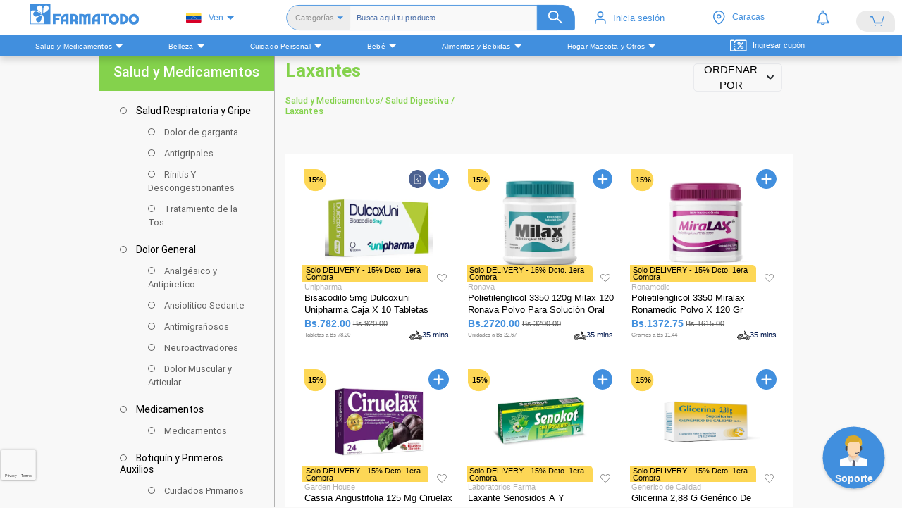

--- FILE ---
content_type: text/html; charset=utf-8
request_url: https://www.farmatodo.com.ve/categorias/salud-y-medicamentos/salud-digestiva/laxantes
body_size: 112523
content:
<!DOCTYPE html><html lang="es"><head>
  <meta charset="utf-8">
  <meta http-equiv="Content-Type" content="text/html; charset=utf-8">
  <title>Laxantes | Farmatodo</title>
  <base href="/">
  <link id="canonical-id" rel="canonical" href="https://www.farmatodo.com.ve/categorias/salud-y-medicamentos/salud-digestiva/laxantes">
  <script src="https://www.google.com/recaptcha/enterprise.js?render=6LfKR_AqAAAAAIol78JCpVz3y4qiejiWJ4HWhsim"></script>  
  <meta name="viewport" content="width=device-width, initial-scale=1, maximum-scale=1">
  <meta name="google-site-verification" content="-3PEIQyH8ODwHLcpSQaGcmGLBhCBjLYvk36iFUEa9dM">
  <link rel="manifest" href="manifest.webmanifest">
  <link rel="apple-touch-icon" sizes="57x57" href="assets/icons/apple-icon-57x57.png">
  <link rel="apple-touch-icon" sizes="60x60" href="assets/icons/apple-icon-60x60.png">
  <link rel="apple-touch-icon" sizes="72x72" href="assets/icons/apple-icon-72x72.png">
  <link rel="apple-touch-icon" sizes="76x76" href="assets/icons/apple-icon-76x76.png">
  <link rel="apple-touch-icon" sizes="114x114" href="assets/icons/apple-icon-114x114.png">
  <link rel="apple-touch-icon" sizes="120x120" href="assets/icons/apple-icon-120x120.png">
  <link rel="apple-touch-icon" sizes="144x144" href="assets/icons/apple-icon-144x144.png">
  <link rel="apple-touch-icon" sizes="152x152" href="assets/icons/apple-icon-152x152.png">
  <link rel="apple-touch-icon" sizes="180x180" href="assets/icons/apple-icon-180x180.png">
  <link rel="icon" type="image/png" sizes="192x192" href="assets/icons/android-icon-192x192.png">
  <link rel="icon" type="image/png" sizes="32x32" href="assets/icons/favicon-32x32.png">
  <link rel="icon" type="image/png" sizes="96x96" href="assets/icons/favicon-96x96.png">
  <link rel="icon" type="image/png" sizes="16x16" href="assets/icons/favicon-16x16.png">
  <meta name="msapplication-TileColor" content="#ffffff">
  <meta name="msapplication-TileImage" content="assets/icons/ms-icon-144x144.png">
  <meta name="theme-color" content="#418fde">
  <meta name="title" content="Laxantes | Farmatodo">
  <meta name="description" content="Encuentra todo en medicamentos y productos de Farmacia, Cuidado Personal, Cuidado del Bebé, Belleza y Maquillaje, y todo en productos de hogar: alimentos, bebidas, mascotas y más en un solo lugar.">
  <meta name="site" content="https://www.farmatodo.com.ve/categorias/salud-y-medicamentos/salud-digestiva/laxantes">
  <meta name="image" content="https://lh3.googleusercontent.com/dmPULGS-3bf2K9bFF421Y1vtUw0jxCaQKbl-Gjha9rvuU3IvGSqIvT__2luEGsQiI7KnbfIExahIPY6C7V5b5mXjDRsbSSClmweQoJlxf0JC-bga">
  <meta name="mobile-web-app-capable" content="yes">

  <meta http-equiv="Last-Modified" content="0">
  <meta http-equiv="Cache-Control" content="no-store">

  <!-- twitter -->
  <meta name="twitter:card" content="summary">
  <meta name="twitter:site" content="@farmatodovzla">
  <!-- facebook and other social sites -->
  <meta property="og:title" content="Laxantes | Farmatodo">
  <meta property="og:description" content="Encuentra todo en medicamentos y productos de Farmacia, Cuidado Personal, Cuidado del Bebé, Belleza y Maquillaje, y todo en productos de hogar: alimentos, bebidas, mascotas y más en un solo lugar.">
  <meta property="og:url" content="https://www.farmatodo.com.ve/categorias/salud-y-medicamentos/salud-digestiva/laxantes">
  <meta property="og:site_name" content="Farmatodo Venezuela">
  <meta property="og:image" content="https://lh3.googleusercontent.com/dmPULGS-3bf2K9bFF421Y1vtUw0jxCaQKbl-Gjha9rvuU3IvGSqIvT__2luEGsQiI7KnbfIExahIPY6C7V5b5mXjDRsbSSClmweQoJlxf0JC-bga">
  <meta property="og:type" content="website">
  <!--SDK Amplitude APIKEY -->

  <link rel="dns-prefetch" href="farmatodo-ve-prod.topsort.workers.dev">

  <script type="text/javascript">
    if (!(navigator?.userAgent.indexOf('Chrome-Lighthouse') !== -1) ) {
      (function(e,t){var n=e.amplitude||{_q:[],_iq:{}};var r=t.createElement("script")
      ;r.type="text/javascript"
      ;r.integrity="sha384-5fhzC8Xw3m+x5cBag4AMKRdf900vw3AoaLty2vYfcKIX1iEsYRHZF4RLXIsu2o+F"
      ;r.crossOrigin="anonymous";r.async=true
      ;r.src="https://cdn.amplitude.com/libs/amplitude-8.21.4-min.gz.js"
      ;r.onload=function(){if(!e.amplitude.runQueuedFunctions){
      }};
      var s=t.getElementsByTagName("script")[0];
      s.parentNode.insertBefore(r,s);
      function i(e,t){e.prototype[t]=function(){
      this._q.push([t].concat(Array.prototype.slice.call(arguments,0)));
      return this}}
      var o=function(){this._q=[];
      return this};
      var a=["add","append","clearAll",
      "prepend","set","setOnce","unset","preInsert","postInsert","remove"];
      for(var c=0;
      c<a.length;c++){i(o,a[c])}n.Identify=o;var l=function(){this._q=[];
      return this};
      var u=["setProductId","setQuantity","setPrice","setRevenueType",
      "setEventProperties"];
      for(var p=0;p<u.length;p++){i(l,u[p])}n.Revenue=l;
      var d=[
      "init","logEvent","logRevenue","setUserId","setUserProperties","setOptOut",
      "setVersionName","setDomain","setDeviceId","enableTracking",
      "setGlobalUserProperties","identify","clearUserProperties","setGroup",
      "logRevenueV2","regenerateDeviceId","groupIdentify","onInit","onNewSessionStart"
      ,"logEventWithTimestamp","logEventWithGroups","setSessionId","resetSessionId",
      "getDeviceId","getUserId","setMinTimeBetweenSessionsMillis",
      "setEventUploadThreshold","setUseDynamicConfig","setServerZone","setServerUrl",
      "sendEvents","setLibrary","setTransport"];
      function v(t){function e(e){
      t[e]=function(){t._q.push([e].concat(Array.prototype.slice.call(arguments,0)))}}
      for(var n=0;n<d.length;n++){e(d[n])}}v(n);
      n.getInstance=function(e){e=(
      !e||e.length===0?"$default_instance":e).toLowerCase();
      if(
      !Object.prototype.hasOwnProperty.call(n._iq,e)){n._iq[e]={_q:[]};
      v(n._iq[e])}
      return n._iq[e]};
      e.amplitude=n})(window,document);

      function pollValue(getValueFn, callback, interval = 100, timeout = 5000) {
        let elapsed = 0;
        const pollInterval = setInterval(() => {
          const value = getValueFn();
          if (value) {
            callback(value);
            clearInterval(pollInterval);
          }
          elapsed += interval;
          if (elapsed >= timeout) {
            clearInterval(pollInterval);
          }
        }, interval);
      }

      amplitude.getInstance().init("52f9ed55de162ca91d9064ebf8e66e70", null,
       {
        includeGclid: true,
        includeFbclid: true,
        includeReferrer: true,
        includeUtm: true,
        unsetParamsReferrerOnNewSession: true,
      },() => {
        pollValue(() => amplitude.getInstance().getDeviceId(), (deviceId) => {window.deviceId = deviceId});
        pollValue(() => amplitude.getInstance().getSessionId(), (sessionId) => {window.sessionId = sessionId});
        });

      /*API KEY TEST 7b962f7eb79fa6a43659eb52993a1199*/
      new amplitude.Identify(); // does nothing, must call one of the following methods and pass to client

      var identify = new amplitude.Identify();
      amplitude.getInstance().identify(identify)
    }
  </script>

  <style>#offline-cover{top:0;left:0;width:100vw;height:100vh;z-index:1090;position:fixed;background:#fff;color:#418fde !important;display:none;flex-direction:column;justify-content:center;align-items:center;transition:all .5s ease}#offline-cover::before{content:'';position:absolute;top:1.5vh;left:0;width:100vw;height:30px;background-size:contain;background-position:center;background-repeat:no-repeat;background-image:url('/assets/svg/logo-farmatodo-blue.svg')}#offline-cover .offline-container{position:relative;display:inline-flex;width:100%;height:25rem;flex-direction:column;align-items:center;justify-content:space-evenly}#offline-cover .offline-container .logo{height:100px}#offline-cover .offline-container .spinner{display:none}#offline-cover .offline-container .msg{font-size:1rem}#offline-cover .offline-container .titile{font-weight:600;font-size:2rem}#offline-cover .offline-container .btn-offline{border:none;color:white;cursor:pointer;font-size:1rem;border-radius:1.5rem;padding:.5rem 3.5rem;background-color:#418fde}#offline-cover .offline-container .btn-offline:active,#offline-cover .offline-container .btn-offline:focus{outline:none}@media (min-width: 999px){#offline-cover{display:none}}</style><link rel="stylesheet" href="/assets/checker-connection.css" integrity="sha384-5DOTFVXAxkCyehjOvqddHoTpnJ6NrD8fargb53JztrFagAaCI9vmCZH9R16u/xOz" crossorigin="anonymous" media="print" onload="this.media='all'"><noscript><link rel="stylesheet" href="/assets/checker-connection.css"></noscript>
  <script src="/assets/checker-connection.js" integrity="sha384-udsMQjYby9mhBfNAd984il/400m2M3gNxDH2Bp4js/zNLaIPn4jzdCyDBpiXXTXn" crossorigin="anonymous" defer="">
  </script>
  <script>
    var loadKustomerChat = function() {
      window.addEventListener('kustomerLoaded', function () { kustomerScriptLoaded = true; });
      var kustomerScript = document.createElement('script');
      kustomerScript.src ="https://cdn.kustomerapp.com/chat-web/widget.js";
      kustomerScript.setAttribute('data-kustomer-api-key','eyJhbGciOiJIUzI1NiIsInR5cCI6IkpXVCJ9.[base64].ifBjO_mNM2bNhr6jouweV3IMKZ6bgiDx193p6bnZ42s');
      window.document.body.appendChild(kustomerScript);
    }
  </script>
  <!-- Kore Ai -->
  <script src="https://cdn.jsdelivr.net/npm/kore-web-sdk@11.17.10/dist/umd/kore-web-sdk-umd-chat.min.js" integrity="sha384-D56k+Ryoo3SiwLN5zE/75JntqXP2NZgDbxxKyAJt8aaXq0cpp9s+WXuHtZXqxWse" crossorigin="anonymous" defer=""></script>
<style>@charset "UTF-8";:root{--blue:#007bff;--indigo:#6610f2;--purple:#6f42c1;--pink:#e83e8c;--red:#dc3545;--orange:#fd7e14;--yellow:#ffc107;--green:#28a745;--teal:#20c997;--cyan:#17a2b8;--white:#fff;--gray:#6c757d;--gray-dark:#343a40;--primary:#007bff;--secondary:#6c757d;--success:#28a745;--info:#17a2b8;--warning:#ffc107;--danger:#dc3545;--light:#f8f9fa;--dark:#343a40;--breakpoint-xs:0;--breakpoint-sm:576px;--breakpoint-md:768px;--breakpoint-lg:992px;--breakpoint-xl:1200px;--font-family-sans-serif:-apple-system,BlinkMacSystemFont,"Segoe UI",Roboto,"Helvetica Neue",Arial,"Noto Sans",sans-serif,"Apple Color Emoji","Segoe UI Emoji","Segoe UI Symbol","Noto Color Emoji";--font-family-monospace:SFMono-Regular,Menlo,Monaco,Consolas,"Liberation Mono","Courier New",monospace}*,:after,:before{box-sizing:border-box}html{font-family:sans-serif;line-height:1.15;-webkit-text-size-adjust:100%;-webkit-tap-highlight-color:rgba(0,0,0,0)}body{margin:0;font-family:-apple-system,BlinkMacSystemFont,Segoe UI,Roboto,Helvetica Neue,Arial,Noto Sans,sans-serif,Apple Color Emoji,Segoe UI Emoji,Segoe UI Symbol,Noto Color Emoji;font-size:1rem;font-weight:400;line-height:1.5;color:#212529;text-align:left;background-color:#fff}p{margin-top:0;margin-bottom:1rem}img{border-style:none}img{vertical-align:middle}button{border-radius:0}button:focus{outline:1px dotted;outline:5px auto -webkit-focus-ring-color}button{margin:0;font-family:inherit;font-size:inherit;line-height:inherit}button{overflow:visible}button{text-transform:none}button{-webkit-appearance:button}button:not(:disabled){cursor:pointer}button::-moz-focus-inner{padding:0;border-style:none}.navbar{position:relative;padding:.5rem 1rem}.navbar{display:flex;flex-wrap:wrap;align-items:center;justify-content:space-between}.d-none{display:none!important}@media print{*,:after,:before{text-shadow:none!important;box-shadow:none!important}img{page-break-inside:avoid}p{orphans:3;widows:3}@page{size:a3}body{min-width:992px!important}.navbar{display:none}}body{background-color:#f8f8f8!important;font-family:Helvetica,sans-serif;-webkit-overflow-scrolling:touch;height:100vh;width:100vw;position:relative;overflow:hidden}@media (max-width: 991px){body{position:fixed}}html{font-size:10px!important;position:relative}p{margin-bottom:0!important}html{--scrollbarBG:#f5f5f5;--thumbBG:#d3d3d3}@media (min-width: 992px){*{scrollbar-width:thin;scrollbar-color:#d3d3d3 #f5f5f5;scrollbar-color:var(--thumbBG) var(--scrollbarBG)}}</style><link rel="stylesheet" href="styles.8f44eee642ff85325ba2.css" media="print" onload="this.media='all'"><noscript><link rel="stylesheet" href="styles.8f44eee642ff85325ba2.css"></noscript><style>@charset "UTF-8";@font-face{font-family:Roboto;src:local(Roboto Thin),url(Roboto-Thin.eot);src:url(Roboto-Thin.eot?#iefix) format("embedded-opentype"),url(Roboto-Thin.woff2) format("woff2"),url(Roboto-Thin.woff) format("woff"),url(Roboto-Thin.ttf) format("truetype");font-weight:200}@font-face{font-family:Roboto;src:local(Roboto Light),url(Roboto-Light.eot);src:url(Roboto-Light.eot?#iefix) format("embedded-opentype"),url(Roboto-Light.woff2) format("woff2"),url(Roboto-Light.woff) format("woff"),url(Roboto-Light.ttf) format("truetype");font-weight:300}@font-face{font-family:Roboto;src:local(Roboto Regular),url(Roboto-Regular.eot);src:url(Roboto-Regular.eot?#iefix) format("embedded-opentype"),url(Roboto-Regular.woff2) format("woff2"),url(Roboto-Regular.woff) format("woff"),url(Roboto-Regular.ttf) format("truetype");font-weight:400}@font-face{font-family:Roboto;src:url(Roboto-Medium.eot);src:url(Roboto-Medium.eot?#iefix) format("embedded-opentype"),url(Roboto-Medium.woff2) format("woff2"),url(Roboto-Medium.woff) format("woff"),url(Roboto-Medium.ttf) format("truetype");font-weight:500}@font-face{font-family:Roboto;src:url(Roboto-Bold.eot);src:url(Roboto-Bold.eot?#iefix) format("embedded-opentype"),url(Roboto-Bold.woff2) format("woff2"),url(Roboto-Bold.woff) format("woff"),url(Roboto-Bold.ttf) format("truetype");font-weight:700}body{font-family:Roboto,sans-serif}body{font-weight:300}</style><link rel="stylesheet" href="mdb.6eede6793979d551d372.css" media="print" onload="this.media='all'"><noscript><link rel="stylesheet" href="mdb.6eede6793979d551d372.css"></noscript><style>:root{--blue:#007bff;--indigo:#6610f2;--purple:#6f42c1;--pink:#e83e8c;--red:#dc3545;--orange:#fd7e14;--yellow:#ffc107;--green:#28a745;--teal:#20c997;--cyan:#17a2b8;--white:#fff;--gray:#6c757d;--gray-dark:#343a40;--primary:#007bff;--secondary:#6c757d;--success:#28a745;--info:#17a2b8;--warning:#ffc107;--danger:#dc3545;--light:#f8f9fa;--dark:#343a40;--breakpoint-xs:0;--breakpoint-sm:576px;--breakpoint-md:768px;--breakpoint-lg:992px;--breakpoint-xl:1200px;--font-family-sans-serif:-apple-system,BlinkMacSystemFont,"Segoe UI",Roboto,"Helvetica Neue",Arial,"Noto Sans",sans-serif,"Apple Color Emoji","Segoe UI Emoji","Segoe UI Symbol","Noto Color Emoji";--font-family-monospace:SFMono-Regular,Menlo,Monaco,Consolas,"Liberation Mono","Courier New",monospace}*,:after,:before{box-sizing:border-box}html{font-family:sans-serif;line-height:1.15;-webkit-text-size-adjust:100%;-webkit-tap-highlight-color:transparent}body{margin:0;font-family:-apple-system,BlinkMacSystemFont,Segoe UI,Roboto,Helvetica Neue,Arial,Noto Sans,sans-serif,Apple Color Emoji,Segoe UI Emoji,Segoe UI Symbol,Noto Color Emoji;font-size:1rem;font-weight:400;line-height:1.5;color:#212529;text-align:left;background-color:#fff}p{margin-top:0;margin-bottom:1rem}img{border-style:none}img{vertical-align:middle}button{border-radius:0}button:focus{outline:1px dotted;outline:5px auto -webkit-focus-ring-color}button{margin:0;font-family:inherit;font-size:inherit;line-height:inherit}button{overflow:visible}button{text-transform:none}button{-webkit-appearance:button}button:not(:disabled){cursor:pointer}button::-moz-focus-inner{padding:0;border-style:none}.navbar{position:relative;padding:.5rem 1rem}.navbar{display:flex;flex-wrap:wrap;align-items:center;justify-content:space-between}.d-none{display:none!important}@media print{*,:after,:before{text-shadow:none!important;box-shadow:none!important}img{page-break-inside:avoid}p{orphans:3;widows:3}@page{size:a3}body{min-width:992px!important}.navbar{display:none}}</style><link rel="stylesheet" href="bootstrap.13904290f1d56733ff1a.css" media="print" onload="this.media='all'"><noscript><link rel="stylesheet" href="bootstrap.13904290f1d56733ff1a.css"></noscript><style ng-transition="app-root">.height-100[_ngcontent-sc123]{height:100%}.background-gray[_ngcontent-sc123]{background-color:#f8f8f8}.lighter[_ngcontent-sc123]{font-weight:300!important}.underlined[_ngcontent-sc123]{text-decoration:underline!important}.color-white[_ngcontent-sc123]{color:#fff!important}.color-blue[_ngcontent-sc123]{color:#418fde!important}.bg-blue[_ngcontent-sc123]{background-color:#418fde}.standard-list[_ngcontent-sc123]{padding:0;margin:0;list-style:none}.no-content[_ngcontent-sc123]{font-size:2rem;font-weight:300;color:#b3b3b3}.v-none[_ngcontent-sc123]{visibility:hidden}.pointer[_ngcontent-sc123]{cursor:pointer}@keyframes rotating{0%{transform:rotate(0)}to{transform:rotate(360deg)}}.m-top--1[_ngcontent-sc123]{margin-top:-1rem}.m-left-1[_ngcontent-sc123]{margin-left:1rem}.cont-app[_ngcontent-sc123]{height:100vh;overflow:hidden;position:relative}.router-outlet[_ngcontent-sc123]{height:95vh!important;overflow-y:auto;overflow-x:hidden;min-height:80vh}.router-outlet[_ngcontent-sc123]   .desactive-zoom[_ngcontent-sc123]{zoom:initial}.router-outlet[_ngcontent-sc123]   .routers-views[_ngcontent-sc123]{width:100%;display:flex;justify-content:center}.router-outlet[_ngcontent-sc123]   .routers-views[_ngcontent-sc123]   .views[_ngcontent-sc123]{max-width:1280px;width:100%}@media (min-width: 1000px) and (max-width: 1280px){.router-outlet[_ngcontent-sc123]   .routers-views[_ngcontent-sc123]   .views[_ngcontent-sc123]{max-width:1000px}}.zdButton[_ngcontent-sc123]{background-color:#418fde;color:#fff;padding:0;border-radius:10px 10px 0 0;position:fixed;bottom:0;right:10px;z-index:1050;font-size:11pt;font-weight:bold;cursor:pointer;display:flex;align-items:center;justify-content:space-between}.zdButton[_ngcontent-sc123]   .icon[_ngcontent-sc123]{background-color:#2d82d0;font-family:"Segoe UI Symbol","Arial Unicode MS","Lucida Sans Unicode",sans-serif;padding:5px 10px}.zdButton[_ngcontent-sc123]   .text[_ngcontent-sc123]{padding:6px 10px}.show-all-braze[_ngcontent-sc123]{position:absolute;z-index:10;top:9rem;right:0;max-height:50rem;overflow:auto}@media (max-width: 991px){.zdButton[_ngcontent-sc123]{display:none}.display-cookies[_ngcontent-sc123]{display:none}}.mt-40[_ngcontent-sc123]{margin-top:40px}.hidden[_ngcontent-sc123]{display:none}  .grecaptcha-badge{width:70px!important;overflow:hidden!important;transition:all .3s ease!important;left:-9px!important;bottom:30px!important;z-index:3;transform:scale(.7)}  .grecaptcha-badge:hover{width:256px!important;left:-37px!important;transform:scale(.7)}@media (max-width: 991px){  .grecaptcha-badge{bottom:110px!important}}</style><style ng-transition="app-root">.height-100[_ngcontent-sc120]{height:100%}.background-gray[_ngcontent-sc120]{background-color:#f8f8f8}.lighter[_ngcontent-sc120]{font-weight:300!important}.underlined[_ngcontent-sc120]{text-decoration:underline!important}.color-white[_ngcontent-sc120]{color:#fff!important}.color-blue[_ngcontent-sc120]{color:#418fde!important}.bg-blue[_ngcontent-sc120]{background-color:#418fde}.standard-list[_ngcontent-sc120]{padding:0;margin:0;list-style:none}.no-content[_ngcontent-sc120]{font-size:2rem;font-weight:300;color:#b3b3b3}.v-none[_ngcontent-sc120]{visibility:hidden}.pointer[_ngcontent-sc120]{cursor:pointer}@keyframes rotating{0%{transform:rotate(0)}to{transform:rotate(360deg)}}.m-top--1[_ngcontent-sc120]{margin-top:-1rem}.m-left-1[_ngcontent-sc120]{margin-left:1rem}[_nghost-sc120]{transition:all .4s ease}.line[_ngcontent-sc120]{height:.5rem;width:100%}.header[_ngcontent-sc120]{transform-style:flat;font-family:"Helvetica",sans-serif;background-color:#fff;position:relative;z-index:5;top:0;background-size:contain;background-repeat:no-repeat}.header[_ngcontent-sc120]   .cont-items[_ngcontent-sc120]{height:100%;height:6rem;position:relative;z-index:2;background-color:#fff}@media (min-width: 992px) and (max-width: 1350px){.header[_ngcontent-sc120]   .cont-items[_ngcontent-sc120]{height:5rem}}.header[_ngcontent-sc120]   .cont-items[_ngcontent-sc120]   .cont-logo[_ngcontent-sc120]   img[_ngcontent-sc120]{height:3.5rem;cursor:pointer;margin-top:-1rem}@media (min-width: 992px) and (max-width: 1350px){.header[_ngcontent-sc120]   .cont-items[_ngcontent-sc120]   .cont-logo[_ngcontent-sc120]   img[_ngcontent-sc120]{height:3rem}}.header[_ngcontent-sc120]   .cont-items[_ngcontent-sc120]   .cont-items-right[_ngcontent-sc120]{height:100%;display:flex;width:40%;max-width:450px;padding-right:30px;padding-left:15px;grid-gap:25px;gap:25px}@media (min-width: 992px) and (max-width: 1350px){.header[_ngcontent-sc120]   .cont-items[_ngcontent-sc120]   .cont-items-right[_ngcontent-sc120]{justify-content:space-between;align-items:center;padding:0 10px;width:38%;grid-gap:0px;gap:0px}}@media (max-width: 991px){.header[_ngcontent-sc120]   .cont-items[_ngcontent-sc120]   .cont-items-right[_ngcontent-sc120]{display:none}}@media (max-width: 1199px){.header[_ngcontent-sc120]   .cont-items[_ngcontent-sc120]   .cont-items-right[_ngcontent-sc120]{width:38%;justify-content:space-between}}.header[_ngcontent-sc120]   .cont-items[_ngcontent-sc120]   .cont-menu-icon[_ngcontent-sc120]{height:100%;display:flex;align-items:center}.header[_ngcontent-sc120]   .cont-items[_ngcontent-sc120]   .cont-menu-icon[_ngcontent-sc120]   i[_ngcontent-sc120]{font-size:3.5rem;color:#fff;cursor:pointer}.header[_ngcontent-sc120]   .cont-items[_ngcontent-sc120]   .cont-user-ok[_ngcontent-sc120]{display:flex;align-items:center;justify-content:center;height:100%}.header[_ngcontent-sc120]   .cont-items[_ngcontent-sc120]   .cont-search-navbar[_ngcontent-sc120]{flex-grow:1.2}@media (max-width: 991px){.header[_ngcontent-sc120]   .cont-items[_ngcontent-sc120]   .cont-search-navbar[_ngcontent-sc120]{margin-top:-10px;z-index:0}}@media (max-width: 1199px){.header[_ngcontent-sc120]   .cont-items[_ngcontent-sc120]   .cont-search-navbar[_ngcontent-sc120]{zoom:94%}}@media (min-width: 768px) and (max-width: 991px){.header[_ngcontent-sc120]   .cont-items[_ngcontent-sc120]   .cont-search-navbar[_ngcontent-sc120]{margin-top:0;z-index:0}}@media (min-width: 992px) and (max-width: 1350px){.header[_ngcontent-sc120]   .cont-items[_ngcontent-sc120]   .cont-search-navbar[_ngcontent-sc120]{transform:scale(.9);z-index:1;padding:0;min-width:155px}}@media (min-width: 992px) and (max-width: 1350px){.header[_ngcontent-sc120]   .cont-items[_ngcontent-sc120]   .cont-search-navbar[_ngcontent-sc120]{padding-left:0}}.header[_ngcontent-sc120]   .login-btn[_ngcontent-sc120]{color:#418fde;font-size:1.3rem;display:flex;align-items:center;justify-content:center;cursor:pointer}.container-left-bar[_ngcontent-sc120]{display:flex;justify-content:space-evenly;flex-wrap:wrap;min-width:30%;grid-gap:5px;gap:5px}@media (min-width: 992px) and (max-width: 1350px){.container-left-bar[_ngcontent-sc120]{grid-gap:0px;gap:0px}}@media (max-width: 768px){.container-left-bar[_ngcontent-sc120]{width:40%;height:53px;justify-content:center}}.exchange-active[_ngcontent-sc120]{padding-left:40px}.cont-icon-cart[_ngcontent-sc120]{display:flex;justify-content:center;align-items:center;width:100%;height:100%}.cont-icon-cart[_ngcontent-sc120]   .icon-cart[_ngcontent-sc120]{position:absolute;height:2.4rem}.cont-address-select[_ngcontent-sc120]{background:white;position:relative;height:4.9rem;height:auto;padding:0}.open-app[_ngcontent-sc120]{width:100%;background-image:linear-gradient(to left,#14c5c7,#418fde);padding:1rem 0;position:relative;z-index:9;display:flex;align-items:center}.open-app[_ngcontent-sc120]   .close[_ngcontent-sc120]{display:inline-block;width:15%;display:flex;justify-content:center}.open-app[_ngcontent-sc120]   .close[_ngcontent-sc120]   .material-icons[_ngcontent-sc120]{color:#fff}.open-app[_ngcontent-sc120]   .download[_ngcontent-sc120]{display:inline-block;width:55%;display:flex;align-items:center}.open-app[_ngcontent-sc120]   .download[_ngcontent-sc120]   .farma-icon[_ngcontent-sc120]{width:3rem;margin-left:2rem}.open-app[_ngcontent-sc120]   .download[_ngcontent-sc120]   .text-download[_ngcontent-sc120]{color:#fff;display:inline-block;padding-left:2rem;font-weight:600;font-size:1.2rem}.open-app[_ngcontent-sc120]   .download[_ngcontent-sc120]   .button-download[_ngcontent-sc120]{display:inline-block;width:30%;display:flex;justify-content:center}.open-app[_ngcontent-sc120]   .download[_ngcontent-sc120]   .button-download[_ngcontent-sc120]   .btn-download[_ngcontent-sc120]{border:.1rem solid #fff;color:#fff;font-size:1.3rem;border-radius:.5rem}.open-app[_ngcontent-sc120]   .download[_ngcontent-sc120]   .button-download[_ngcontent-sc120]   .btn-download[_ngcontent-sc120]   .right-img[_ngcontent-sc120]{width:1.5rem}@media (max-width: 991px){.header[_ngcontent-sc120]{height:auto;background-color:#fff;background-size:cover}.header[_ngcontent-sc120]   .cont-items[_ngcontent-sc120]{height:auto}.header[_ngcontent-sc120]   .cont-items[_ngcontent-sc120]   .cont-menu-icon[_ngcontent-sc120]{height:5rem;width:30%;padding-left:15px}.header[_ngcontent-sc120]   .cont-logo[_ngcontent-sc120]{margin-top:.3rem;height:5rem;justify-content:center}.header[_ngcontent-sc120]   .cont-logo[_ngcontent-sc120]   img[_ngcontent-sc120]{height:3rem!important;margin-left:1rem!important}.address-foreign[_ngcontent-sc120]{display:flex;align-items:center;grid-gap:8px;gap:8px;padding:4px 8px 7px;width:100%;box-sizing:border-box;border-bottom:solid 1.5px #dbdbdb}}@media (max-width: 991px) and (max-width: 991px){.address-foreign[_ngcontent-sc120]{display:none}}@media (max-width: 991px) and (min-width: 768px) and (max-width: 991px){.address-foreign[_ngcontent-sc120]{padding-bottom:0}}@media (max-width: 991px){.cont-address-select[_ngcontent-sc120]{flex:1;min-width:0}}@media (max-width: 991px){.foreign-exchange[_ngcontent-sc120], .foreign-exchange-container[_ngcontent-sc120]{flex-shrink:0;flex-basis:auto;min-width:0}}@media (max-width: 991px){.cont-text-login[_ngcontent-sc120]{width:100%;display:flex;align-items:center}}@media (max-width: 991px){.text-login-responsive[_ngcontent-sc120]{width:152px;height:16px;flex-grow:0;font-family:Helvetica,sans-serif;font-size:14px;font-weight:normal;font-stretch:normal;font-style:normal;line-height:normal;letter-spacing:normal;text-align:left;color:#418fde}}.customer-icon[_ngcontent-sc120]{height:1.8rem;margin-right:1rem}#p2cHomebar[_ngcontent-sc120]{width:100vw;margin:0 -15px}#p2cHomebar[_ngcontent-sc120]   .height-helper[_ngcontent-sc120]{width:100%;height:40px}#p2cHomebar.barHidden[_ngcontent-sc120]{display:none!important}.country[_ngcontent-sc120]{max-width:130px}.foreign-exchange-container[_ngcontent-sc120]{position:relative;display:none}@media (max-width: 768px){.foreign-exchange-container[_ngcontent-sc120]{display:flex}}.foreign-exchange[_ngcontent-sc120], .foreign-exchange-container[_ngcontent-sc120]{max-width:126px;height:100%;grid-gap:4px;gap:4px;flex-grow:0;display:flex;flex-direction:row;justify-content:flex-start;align-items:center;border-radius:4px}.mw-130[_ngcontent-sc120]{margin-right:5px;min-width:auto}.cont-address-user[_ngcontent-sc120]{min-width:110px}.ico-christmas[_ngcontent-sc120]{height:3rem!important}.ico-marketing-campaings[_ngcontent-sc120]{height:2.5rem!important}.christmas[_ngcontent-sc120]{background-image:url(/assets/christmas/navidad-back3x.png)}.center-icons[_ngcontent-sc120]{display:inline-flex;align-items:center}@media (max-width: 991px){.center-icons[_ngcontent-sc120]{justify-content:space-around}}.center-icons__notification[_ngcontent-sc120]{justify-content:center}.center-icons-mobile[_ngcontent-sc120]{display:none}@media (max-width: 768px){.center-icons-mobile[_ngcontent-sc120]{display:flex;width:30%;text-align:end}}.content__card[_ngcontent-sc120]{width:100%;height:100%;display:flex;align-items:center}.content__card[_ngcontent-sc120]   .content-container__icon[_ngcontent-sc120]{flex:1}</style><style ng-transition="app-root">@charset "UTF-8";.height-100[_ngcontent-sc121]{height:100%}.background-gray[_ngcontent-sc121]{background-color:#f8f8f8}.lighter[_ngcontent-sc121]{font-weight:300!important}.underlined[_ngcontent-sc121]{text-decoration:underline!important}.color-white[_ngcontent-sc121]{color:#fff!important}.color-blue[_ngcontent-sc121]{color:#418fde!important}.bg-blue[_ngcontent-sc121]{background-color:#418fde}.standard-list[_ngcontent-sc121]{padding:0;margin:0;list-style:none}.no-content[_ngcontent-sc121]{font-size:2rem;font-weight:300;color:#b3b3b3}.v-none[_ngcontent-sc121]{visibility:hidden}.pointer[_ngcontent-sc121]{cursor:pointer}@keyframes rotating{0%{transform:rotate(0)}to{transform:rotate(360deg)}}.m-top--1[_ngcontent-sc121]{margin-top:-1rem}.m-left-1[_ngcontent-sc121]{margin-left:1rem}[_nghost-sc121]{display:block}@media (max-width: 991px){[_nghost-sc121]{padding-bottom:60px}}.footer[_ngcontent-sc121]{background-color:#192e5a;color:#fff;font-size:10pt}.footer[_ngcontent-sc121]   .cont-img[_ngcontent-sc121]   .img[_ngcontent-sc121]{width:100%;max-width:240px}.footer[_ngcontent-sc121]   .links[_ngcontent-sc121]{padding:0 5rem}.footer[_ngcontent-sc121]   .links[_ngcontent-sc121]   .footer-menu[_ngcontent-sc121]{padding:0}.footer[_ngcontent-sc121]   .links[_ngcontent-sc121]   .footer-menu[_ngcontent-sc121]   li[_ngcontent-sc121]{color:#b3b3b3;list-style-type:none}.footer[_ngcontent-sc121]   .links[_ngcontent-sc121]   .footer-menu[_ngcontent-sc121]   li[_ngcontent-sc121]   a[_ngcontent-sc121]{cursor:pointer;color:#b3b3b3}.footer[_ngcontent-sc121]   .links[_ngcontent-sc121]   .footer-menu[_ngcontent-sc121]   li[_ngcontent-sc121]   a[_ngcontent-sc121]:before{display:inline-block;margin-right:7px;color:#fff;content:"\203a"}.footer[_ngcontent-sc121]   .links[_ngcontent-sc121]   .footer-menu[_ngcontent-sc121]   .material-icons[_ngcontent-sc121]{font-size:8pt}.footer[_ngcontent-sc121]   .links[_ngcontent-sc121]   .contacto-information[_ngcontent-sc121]{color:#b3b3b3}.footer[_ngcontent-sc121]   .metodos[_ngcontent-sc121]{padding:3rem 5rem;background-color:#0f2450;min-height:2.5rem;margin-top:3rem}.footer[_ngcontent-sc121]   .copy[_ngcontent-sc121]{color:#b3b3b3;padding:0 5rem 15rem;background-color:#0f2450;font-size:1.3rem}.footer[_ngcontent-sc121]   .copy[_ngcontent-sc121]   .imaginamos-text[_ngcontent-sc121]{font-size:7pt}.footer[_ngcontent-sc121]   .copy[_ngcontent-sc121]   .imaginamos[_ngcontent-sc121]{width:30%}.footer[_ngcontent-sc121]   .copy[_ngcontent-sc121]   .link-social-img[_ngcontent-sc121]   .social-img[_ngcontent-sc121]{height:2rem}.footer[_ngcontent-sc121]   .hide-mobile[_ngcontent-sc121]{display:block}@media (max-width: 991px){.footer[_ngcontent-sc121]{background-color:#192e5a;color:#8c97ad;padding:2rem 2rem 10rem;margin-bottom:4rem}.footer[_ngcontent-sc121]   .hide-mobile[_ngcontent-sc121]{display:none}.footer[_ngcontent-sc121]   .show-mobile[_ngcontent-sc121]{display:block;margin-bottom:8rem}.footer[_ngcontent-sc121]   .show-mobile[_ngcontent-sc121]   .download[_ngcontent-sc121]   .title[_ngcontent-sc121]{margin-bottom:1rem;text-align:center}.footer[_ngcontent-sc121]   .show-mobile[_ngcontent-sc121]   .download[_ngcontent-sc121]   .content[_ngcontent-sc121]{text-align:center;display:flex;justify-content:space-between;padding:1rem 1.4rem}.footer[_ngcontent-sc121]   .show-mobile[_ngcontent-sc121]   .download[_ngcontent-sc121]   .content[_ngcontent-sc121]   .img[_ngcontent-sc121]{max-width:100%;max-height:100%;height:auto;width:auto}.footer[_ngcontent-sc121]   .show-mobile[_ngcontent-sc121]   .sociales[_ngcontent-sc121]   .title[_ngcontent-sc121]{margin:2rem 0;text-align:center}.footer[_ngcontent-sc121]   .show-mobile[_ngcontent-sc121]   .sociales[_ngcontent-sc121]   .content[_ngcontent-sc121]   .img[_ngcontent-sc121]{height:2rem}.footer[_ngcontent-sc121]   .diseno[_ngcontent-sc121]{margin-top:2rem}.footer[_ngcontent-sc121]   .diseno[_ngcontent-sc121]   .title[_ngcontent-sc121]{font-size:7pt;margin-top:2rem;margin-bottom:2rem}.footer[_ngcontent-sc121]   .diseno[_ngcontent-sc121]   .link-disenamos[_ngcontent-sc121]{color:#8c97ad}.footer[_ngcontent-sc121]   .diseno[_ngcontent-sc121]   .imaginamos[_ngcontent-sc121]{width:80%}.footer[_ngcontent-sc121]   .metodos-pago[_ngcontent-sc121]   .title[_ngcontent-sc121]{text-align:center;margin-top:2rem;margin-bottom:2rem}.footer[_ngcontent-sc121]   .metodos-pago[_ngcontent-sc121]   .dot[_ngcontent-sc121]{font-size:2rem;line-height:.1rem}}.link[_ngcontent-sc121]{cursor:pointer;color:#b3b3b3}.link[_ngcontent-sc121]:hover{text-decoration:none;color:#b3b3b3}.social-network-item[_ngcontent-sc121]{display:grid;justify-items:center;align-items:center}</style><style ng-transition="app-root">.height-100[_ngcontent-sc113]{height:100%}.background-gray[_ngcontent-sc113]{background-color:#f8f8f8}.lighter[_ngcontent-sc113]{font-weight:300!important}.underlined[_ngcontent-sc113]{text-decoration:underline!important}.color-white[_ngcontent-sc113]{color:#fff!important}.color-blue[_ngcontent-sc113]{color:#418fde!important}.bg-blue[_ngcontent-sc113]{background-color:#418fde}.standard-list[_ngcontent-sc113]{padding:0;margin:0;list-style:none}.no-content[_ngcontent-sc113]{font-size:2rem;font-weight:300;color:#b3b3b3}.v-none[_ngcontent-sc113]{visibility:hidden}.pointer[_ngcontent-sc113]{cursor:pointer}@keyframes rotating{0%{transform:rotate(0)}to{transform:rotate(360deg)}}.m-top--1[_ngcontent-sc113]{margin-top:-1rem}.m-left-1[_ngcontent-sc113]{margin-left:1rem}.cont-country[_ngcontent-sc113]{font-family:"Helvetica",sans-serif;height:100%;display:flex;align-items:center;justify-content:center;width:100%;min-width:100px;color:#fff;cursor:pointer}.cont-country[_ngcontent-sc113]   .arrow[_ngcontent-sc113]{transition:all .4s}.cont-country[_ngcontent-sc113]:hover   .arrow[_ngcontent-sc113]{transform:rotate(180deg)}.cont-country[_ngcontent-sc113]:hover ~ .tooltip-ftd[_ngcontent-sc113]{transition-delay:.25s;visibility:visible;opacity:1}.cont-country[_ngcontent-sc113]   .country-name[_ngcontent-sc113]{font-size:1.2rem;display:flex;align-items:center;position:relative;justify-content:center;white-space:nowrap;width:100%;overflow:hidden;text-overflow:ellipsis}.cont-country[_ngcontent-sc113]   .country-name[_ngcontent-sc113]   .image[_ngcontent-sc113]{height:1.5rem;vertical-align:top;margin-right:1rem}.cont-country[_ngcontent-sc113]   .country-name.notify[_ngcontent-sc113]:after{content:"";color:#fff;width:10px;height:10px;border-radius:5px;background-color:#e02020;position:absolute;top:0px;left:15px;background-position:center;background-repeat:no-repeat;background-size:50%;background-image:url(/assets/svg/support/notification.png)}.tooltip-ftd[_ngcontent-sc113]{font-family:"Helvetica",sans-serif;width:100%;max-width:160px;height:auto;border-radius:.4rem;background-color:#fff;box-shadow:0 1px 3px #0000001f,0 1px 2px #0000003d;border:0;position:absolute;margin-top:0;transition:all .4s;visibility:hidden;opacity:0;z-index:2}.tooltip-ftd[_ngcontent-sc113]:hover{transition-delay:.25s;visibility:visible;opacity:1}.tooltip-ftd[_ngcontent-sc113]   ul[_ngcontent-sc113]{padding:0;margin:0;list-style:none}.tooltip-ftd[_ngcontent-sc113]   ul[_ngcontent-sc113]   li[_ngcontent-sc113]{padding:0 .5rem;height:3rem;display:flex;align-items:center;justify-content:center;border-bottom:1px solid #e9eaed;transition:all .4s;cursor:pointer;margin:0 .5rem;font-size:1.1rem}.tooltip-ftd[_ngcontent-sc113]   ul[_ngcontent-sc113]   li[_ngcontent-sc113]:last-child{border-bottom:0}.tooltip-ftd[_ngcontent-sc113]   ul[_ngcontent-sc113]   li[_ngcontent-sc113]:hover{color:#418fde;background-color:#f8f8f8;margin:0}.tooltip-ftd[_ngcontent-sc113]   ul[_ngcontent-sc113]   li[_ngcontent-sc113]   img[_ngcontent-sc113]{height:2rem;width:2rem;margin-right:.5rem}.tooltip-ftd[_ngcontent-sc113]   .triangle[_ngcontent-sc113]{width:0;height:0;border-right:1rem solid transparent;border-top:1rem solid transparent;border-left:1rem solid transparent;border-bottom:1rem solid #e9eaed;position:absolute;top:-2rem;left:0;right:0;margin:0 auto}@media (max-width: 991px){.cont-country[_ngcontent-sc113]{display:none}}</style><style ng-transition="app-root">.height-100[_ngcontent-sc117]{height:100%}.background-gray[_ngcontent-sc117]{background-color:#f8f8f8}.lighter[_ngcontent-sc117]{font-weight:300!important}.underlined[_ngcontent-sc117]{text-decoration:underline!important}.color-white[_ngcontent-sc117]{color:#fff!important}.color-blue[_ngcontent-sc117]{color:#418fde!important}.bg-blue[_ngcontent-sc117]{background-color:#418fde}.standard-list[_ngcontent-sc117]{padding:0;margin:0;list-style:none}.no-content[_ngcontent-sc117]{font-size:2rem;font-weight:300;color:#b3b3b3}.v-none[_ngcontent-sc117]{visibility:hidden}.pointer[_ngcontent-sc117]{cursor:pointer}@keyframes rotating{0%{transform:rotate(0)}to{transform:rotate(360deg)}}.m-top--1[_ngcontent-sc117]{margin-top:-1rem}.m-left-1[_ngcontent-sc117]{margin-left:1rem}.cont-search-box[_ngcontent-sc117]{font-family:"Helvetica",sans-serif;height:100%;display:flex;align-items:center}.cont-search-box[_ngcontent-sc117]   .cont-input-search[_ngcontent-sc117]{width:100%;border-radius:4rem;height:4rem;position:relative;background:#f9f9f9;font-size:1.2rem;display:flex;align-items:center;border:1px solid #418fde}.cont-search-box[_ngcontent-sc117]   .cont-input-search[_ngcontent-sc117]   .label[_ngcontent-sc117]{width:77.9%;height:100%;margin-top:.5rem}.cont-search-box[_ngcontent-sc117]   .cont-input-search[_ngcontent-sc117]   .cont-select-deparment[_ngcontent-sc117]{height:100%;min-width:10rem;width:auto;background:#ededed;border-radius:4rem 0 .5rem 4rem;display:flex;align-items:center;justify-content:center;color:#418fde;transition:all .4s;overflow-x:hidden;padding:0 .6rem}.cont-search-box[_ngcontent-sc117]   .cont-input-search[_ngcontent-sc117]   .cont-select-deparment[_ngcontent-sc117]   p[_ngcontent-sc117]{font-weight:500;font-size:1.2rem;position:relative;height:100%;width:100%;cursor:pointer;overflow:hidden;color:#8f8f8f;display:flex;align-items:center;justify-content:center}.cont-search-box[_ngcontent-sc117]   .cont-input-search[_ngcontent-sc117]   .cont-select-deparment[_ngcontent-sc117]   .icon-arrow[_ngcontent-sc117]{margin-right:1.3rem}.cont-search-box[_ngcontent-sc117]   .cont-input-search[_ngcontent-sc117]   .cont-select-deparment[_ngcontent-sc117]   .cont-select-list[_ngcontent-sc117]{position:absolute;bottom:0;z-index:3;top:3rem;background:#ededed;border-radius:4rem;left:0rem;overflow:hidden;transition:all .4s;height:0;box-shadow:0 1px 3px #0000001f,0 1px 2px #0000003d}.cont-search-box[_ngcontent-sc117]   .cont-input-search[_ngcontent-sc117]   .cont-select-deparment[_ngcontent-sc117]   .cont-select-list[_ngcontent-sc117]   ul[_ngcontent-sc117]{padding:0;margin:0;list-style:none}.cont-search-box[_ngcontent-sc117]   .cont-input-search[_ngcontent-sc117]   .cont-select-deparment[_ngcontent-sc117]   .cont-select-list[_ngcontent-sc117]   ul[_ngcontent-sc117]   li[_ngcontent-sc117]{height:3rem;display:flex;align-items:center;justify-content:center;padding:0 1rem;transition:all .4s;cursor:pointer}.cont-search-box[_ngcontent-sc117]   .cont-input-search[_ngcontent-sc117]   .cont-select-deparment[_ngcontent-sc117]   .cont-select-list[_ngcontent-sc117]   ul[_ngcontent-sc117]   li[_ngcontent-sc117]:last-child{border-bottom:none}.cont-search-box[_ngcontent-sc117]   .cont-input-search[_ngcontent-sc117]   .cont-select-deparment[_ngcontent-sc117]   .cont-select-list[_ngcontent-sc117]   ul[_ngcontent-sc117]   li[_ngcontent-sc117]:hover{background-color:#d0d0d0}.cont-search-box[_ngcontent-sc117]   .cont-input-search[_ngcontent-sc117]   input[_ngcontent-sc117]{left:0;height:100%;width:100%;border:0;background:#f9f9f9;padding:0;color:#4a6ea8;outline:none;margin-left:1rem;border-radius:0 2rem .3rem 0}.cont-search-box[_ngcontent-sc117]   .cont-input-search[_ngcontent-sc117]   input[_ngcontent-sc117]::-moz-placeholder{color:#4a6ea8;text-align:left;-moz-transition:all .4s;transition:all .4s}.cont-search-box[_ngcontent-sc117]   .cont-input-search[_ngcontent-sc117]   input[_ngcontent-sc117]::placeholder{color:#4a6ea8;text-align:left;transition:all .4s}.cont-search-box[_ngcontent-sc117]   .cont-input-search[_ngcontent-sc117]   input[_ngcontent-sc117]:focus::-moz-placeholder{opacity:.5}.cont-search-box[_ngcontent-sc117]   .cont-input-search[_ngcontent-sc117]   input[_ngcontent-sc117]:focus::placeholder{opacity:.5}.border-r-cont-deparment[_ngcontent-sc117]{border-radius:2rem 0 0!important}.show-option-list[_ngcontent-sc117]{height:21.4rem!important;border-radius:0 0 1rem 1rem!important}@media (max-width: 991px){.cont-search-box[_ngcontent-sc117]{background:#fff;border-radius:2rem 2rem 0;box-shadow:0 1px 3px #0000001f,0 1px 2px #0000003d;margin-top:38%;height:3.4rem;width:100%;left:5%;z-index:2;position:relative}.cont-search-box[_ngcontent-sc117]   .cont-input-search[_ngcontent-sc117]{height:4rem;border-radius:4rem 4rem 0;background-color:#f1f0f0;border:solid .6px #b3b3b3}.cont-search-box[_ngcontent-sc117]   .cont-input-search[_ngcontent-sc117]   .icon-search[_ngcontent-sc117]{position:absolute;top:.5rem;bottom:0;left:.6rem}.cont-search-box[_ngcontent-sc117]   .cont-input-search[_ngcontent-sc117]   .label[_ngcontent-sc117]{width:90%}.cont-search-box[_ngcontent-sc117]   .cont-input-search[_ngcontent-sc117]   .label[_ngcontent-sc117]   input[type=text][_ngcontent-sc117]{background-color:#f1f0f0;border-radius:1rem;width:90%;font-weight:300!important}.cont-search-box[_ngcontent-sc117]   .cont-input-search[_ngcontent-sc117]   .cont-select-deparment[_ngcontent-sc117]{display:none!important}.cont-search-box[_ngcontent-sc117]   .cont-input-search[_ngcontent-sc117]   input[_ngcontent-sc117]{color:#212121;margin-left:4rem;font-weight:700;font-size:12px}.cont-search-box[_ngcontent-sc117]   .cont-input-search[_ngcontent-sc117]   input[_ngcontent-sc117]::-moz-placeholder{font-weight:500;color:#4a6ea8}.cont-search-box[_ngcontent-sc117]   .cont-input-search[_ngcontent-sc117]   input[_ngcontent-sc117]::placeholder{font-weight:500;color:#4a6ea8}.cont-search-box[_ngcontent-sc117]   .cont-input-search[_ngcontent-sc117]   .btn-clear-text[_ngcontent-sc117]{font-weight:700;color:#fff;background:#999999;height:2rem;width:2rem;display:flex;justify-content:center;align-items:center;border-radius:2rem;font-size:1rem;margin-left:.5rem;cursor:pointer;border:none;outline:none;position:relative;overflow:hidden}.cont-search-box[_ngcontent-sc117]   .cont-input-search[_ngcontent-sc117]   .btn-clear-text[_ngcontent-sc117]   .text-close[_ngcontent-sc117]{position:absolute;top:.3rem;bottom:0;left:0;right:0;margin:auto}.cont-search-box.with-voice-search[_ngcontent-sc117]{display:grid;grid-template-columns:100%;justify-items:center;z-index:10;margin-bottom:-1rem}.cont-search-box.with-voice-search[_ngcontent-sc117]   .cont-input-search[_ngcontent-sc117]{width:100%;left:0;margin:auto 0;justify-self:center}.cont-search-box-top-header[_ngcontent-sc117]{background-color:inherit;width:100%;margin:0;left:0;border-radius:0;height:6rem;box-shadow:none}.cont-search-box-top-header[_ngcontent-sc117]   .cont-input-search[_ngcontent-sc117]{width:100%;left:0%}.search-home-r[_ngcontent-sc117]{top:4.5rem;position:fixed}.search-fixed[_ngcontent-sc117]{top:4.5rem;position:fixed;background-color:#418fde}}</style><style ng-transition="app-root">.height-100[_ngcontent-sc104]{height:100%}.background-gray[_ngcontent-sc104]{background-color:#f8f8f8}.lighter[_ngcontent-sc104]{font-weight:300!important}.underlined[_ngcontent-sc104]{text-decoration:underline!important}.color-white[_ngcontent-sc104]{color:#fff!important}.color-blue[_ngcontent-sc104]{color:#418fde!important}.bg-blue[_ngcontent-sc104]{background-color:#418fde}.standard-list[_ngcontent-sc104]{padding:0;margin:0;list-style:none}.no-content[_ngcontent-sc104]{font-size:2rem;font-weight:300;color:#b3b3b3}.v-none[_ngcontent-sc104]{visibility:hidden}.pointer[_ngcontent-sc104]{cursor:pointer}@keyframes rotating{0%{transform:rotate(0)}to{transform:rotate(360deg)}}.m-top--1[_ngcontent-sc104]{margin-top:-1rem}.m-left-1[_ngcontent-sc104]{margin-left:1rem}.arrow-fill-content[_ngcontent-sc104]   .arrow-fill[_ngcontent-sc104]{width:0;height:0;border-right:.5rem solid transparent;border-top:.5rem solid #ffffff;border-left:.5rem solid transparent;border-bottom:.5rem solid transparent;margin-top:-.2rem;margin-left:.5rem;position:absolute;transition:all .4s}.arrow-fill-content.lg[_ngcontent-sc104]   .arrow-fill[_ngcontent-sc104]{transform:scale(5)}.arrow-fill-content.top[_ngcontent-sc104]{transform:rotate(180deg)}.arrow-fill-content.left[_ngcontent-sc104]{transform:rotate(90deg)}.arrow-fill-content.rigth[_ngcontent-sc104]{transform:rotate(-90deg)}.arrow-simple-content[_ngcontent-sc104]{transition:all .4s;position:relative}.arrow-simple-content[_ngcontent-sc104]   .arrow-simple[_ngcontent-sc104]{width:2rem;height:2rem;position:relative;cursor:pointer;display:flex;align-items:center;justify-content:center}.arrow-simple-content[_ngcontent-sc104]   .arrow-simple[_ngcontent-sc104]   .line-one[_ngcontent-sc104], .arrow-simple-content[_ngcontent-sc104]   .arrow-simple[_ngcontent-sc104]   .line-two[_ngcontent-sc104]{width:37%;height:.2rem;background-color:#b3b3b3;border-radius:4rem}.arrow-simple-content[_ngcontent-sc104]   .arrow-simple[_ngcontent-sc104]   .line-one[_ngcontent-sc104]{transform:rotate(45deg);position:absolute;top:.7rem}.arrow-simple-content[_ngcontent-sc104]   .arrow-simple[_ngcontent-sc104]   .line-two[_ngcontent-sc104]{transform:rotate(-45deg);position:absolute;top:1.1rem}.arrow-simple-content.md[_ngcontent-sc104]   .arrow-simple[_ngcontent-sc104]{transform:scale(2)}.arrow-simple-content.left[_ngcontent-sc104]{transform:rotate(180deg)}.arrow-simple-content.down[_ngcontent-sc104]{transform:rotate(90deg)}.arrow-simple-content.top[_ngcontent-sc104]{transform:rotate(-90deg)}.search[_ngcontent-sc104]{width:6rem;height:4rem;position:absolute;top:-1px;right:-10px;overflow:hidden;background-color:#418fde;border:1px solid #418fde;border-radius:0 2rem .3rem 0}@media (max-width: 991px){.search[_ngcontent-sc104]{background-color:transparent;border:none;width:3rem;height:3rem}}.search[_ngcontent-sc104]   .circle[_ngcontent-sc104]{position:absolute;top:20%;left:30%;width:16px;height:40%;border-radius:100%;border:.2rem solid #fff}@media (max-width: 991px){.search[_ngcontent-sc104]   .circle[_ngcontent-sc104]{width:50%;height:50%;border:.2rem solid #418fde}}.search[_ngcontent-sc104]   .line[_ngcontent-sc104]{height:.2rem;position:absolute;width:20%;transform:rotate(42deg);left:50%;top:61%;background-color:#fff}@media (max-width: 991px){.search[_ngcontent-sc104]   .line[_ngcontent-sc104]{width:40%;height:.2rem;background-color:#418fde;position:absolute;transform:rotate(42deg);left:60%;top:67%}}@media (max-width: 991px){.search[_ngcontent-sc104]{top:.2rem;left:1%;width:2.5rem;height:2.5rem}}.close[_ngcontent-sc104]{width:2rem;height:2rem;position:relative;opacity:inherit;display:flex;align-items:center;justify-content:center}.close[_ngcontent-sc104]   .line-one[_ngcontent-sc104], .close[_ngcontent-sc104]   .line-two[_ngcontent-sc104]{width:100%;height:.2rem;background-color:#fff;border-radius:4rem;top:.9rem;left:0rem;position:absolute}.close[_ngcontent-sc104]   .line-one[_ngcontent-sc104]{transform:rotate(45deg)}.close[_ngcontent-sc104]   .line-two[_ngcontent-sc104]{transform:rotate(-45deg)}.check-content[_ngcontent-sc104]{transform:scale(.6)}.check-content[_ngcontent-sc104]   .check[_ngcontent-sc104]{background-color:#bdbdbd;height:4rem;width:4rem;position:relative;border-radius:100%}.check-content[_ngcontent-sc104]   .check[_ngcontent-sc104]   .line-one[_ngcontent-sc104]{height:72%;width:15%;transform:rotate(38deg);position:absolute;top:13%;right:33%;border-radius:5rem;background-color:#fff}.check-content[_ngcontent-sc104]   .check[_ngcontent-sc104]   .line-two[_ngcontent-sc104]{background-color:#fff;height:40%;width:15%;transform:rotate(-45deg);position:absolute;top:38%;left:22%;border-radius:5rem}.arrow-small-right[_ngcontent-sc104]{width:1.6rem;height:1.6rem}</style><style ng-transition="app-root">.height-100[_ngcontent-sc211]{height:100%}.background-gray[_ngcontent-sc211]{background-color:#f8f8f8}.lighter[_ngcontent-sc211]{font-weight:300!important}.underlined[_ngcontent-sc211]{text-decoration:underline!important}.color-white[_ngcontent-sc211]{color:#fff!important}.color-blue[_ngcontent-sc211]{color:#418fde!important}.bg-blue[_ngcontent-sc211]{background-color:#418fde}.standard-list[_ngcontent-sc211]{padding:0;margin:0;list-style:none}.no-content[_ngcontent-sc211]{font-size:2rem;font-weight:300;color:#b3b3b3}.v-none[_ngcontent-sc211]{visibility:hidden}.pointer[_ngcontent-sc211]{cursor:pointer}@keyframes rotating{0%{transform:rotate(0)}to{transform:rotate(360deg)}}.m-top--1[_ngcontent-sc211]{margin-top:-1rem}.m-left-1[_ngcontent-sc211]{margin-left:1rem}@media (max-width: 991px){.cont-categories[_ngcontent-sc211]{max-width:100vw}}.cont-categories[_ngcontent-sc211]   .cont-title-r[_ngcontent-sc211]{height:4rem;display:flex;align-items:center;justify-content:center}.cont-categories[_ngcontent-sc211]   .cont-title-r[_ngcontent-sc211]   .title-categorie-r[_ngcontent-sc211]{color:#fff;font-weight:300;font-size:1.8rem;margin-bottom:.4rem}.cont-categories[_ngcontent-sc211]   .cont-title-r[_ngcontent-sc211]   .arrow[_ngcontent-sc211]{position:absolute;left:1rem;font-size:3rem;color:#fff}.cont-categories[_ngcontent-sc211]   .cont-title-description[_ngcontent-sc211]   .title[_ngcontent-sc211]{font-weight:700;font-size:2.6rem;line-height:2rem;margin-bottom:2.5rem;cursor:pointer}.cont-categories[_ngcontent-sc211]   .cont-title-description[_ngcontent-sc211]   .title[_ngcontent-sc211]   .arrow-icon[_ngcontent-sc211]{position:absolute;margin-left:1rem;top:.3rem}.cont-categories[_ngcontent-sc211]   .cont-title-description[_ngcontent-sc211]   .breadcrumb-categories[_ngcontent-sc211]   span[_ngcontent-sc211]{cursor:pointer}.cont-categories[_ngcontent-sc211]   .description[_ngcontent-sc211]{line-height:1.2;color:#333;font-size:1.5rem;margin-top:1.5rem;height:auto;overflow:hidden;transition:all .5s;max-height:0;margin-bottom:1.8rem!important}.cont-categories[_ngcontent-sc211]   .cont-filters-select[_ngcontent-sc211]{border-top:.1rem solid #b3b3b3;border-bottom:.1rem solid #b3b3b3;padding:1rem 0;display:flex;align-items:center}.cont-categories[_ngcontent-sc211]   .cont-filters-select[_ngcontent-sc211]   .text-title-filters-select[_ngcontent-sc211]{font-size:1.7rem;margin-right:1rem}.cont-categories[_ngcontent-sc211]   .cont-filters-select[_ngcontent-sc211]   .text-name-filter[_ngcontent-sc211]{color:#616161;position:relative;margin:4 1rem 0 4;border-radius:2rem;border:.1rem solid #616161;font-size:1rem;padding:.3rem 2rem .5rem 1rem;-webkit-user-select:none;-moz-user-select:none;user-select:none;cursor:pointer;transition:all .5s;min-width:6rem;text-align:center}.cont-categories[_ngcontent-sc211]   .cont-filters-select[_ngcontent-sc211]   .text-name-filter[_ngcontent-sc211]:hover{border:.1rem solid #418fde;color:#418fde}.cont-categories[_ngcontent-sc211]   .cont-filters-select[_ngcontent-sc211]   .text-name-filter[_ngcontent-sc211]   .text-remove-filter[_ngcontent-sc211]{position:absolute;right:.8rem;color:#b3b3b3}.cont-categories[_ngcontent-sc211]   .cont-filters-select[_ngcontent-sc211]   .text-clear-filters[_ngcontent-sc211]{color:#616161;text-decoration:underline;cursor:pointer}.cont-categories[_ngcontent-sc211]   .shortcuts-categories[_ngcontent-sc211]{height:auto;max-height:none;max-height:initial;overflow:hidden}.cont-categories[_ngcontent-sc211]   .carrusel-featured[_ngcontent-sc211]   p[_ngcontent-sc211]{font-size:2rem;font-weight:600;margin:1rem 0}.cont-categories[_ngcontent-sc211]   .carrusel-most-sold[_ngcontent-sc211]   p[_ngcontent-sc211]{font-size:2rem;font-weight:600;margin:1rem 0}.cont-categories[_ngcontent-sc211]   .publicity[_ngcontent-sc211]{padding:1rem 0}.cont-categories[_ngcontent-sc211]   .publicity[_ngcontent-sc211]   .cont-img-promotion[_ngcontent-sc211]{overflow:hidden;text-align:center}.cont-categories[_ngcontent-sc211]   .publicity[_ngcontent-sc211]   .cont-img-promotion[_ngcontent-sc211]   img[_ngcontent-sc211]{width:100%;max-width:36rem;height:30rem}.cont-categories[_ngcontent-sc211]   .no-products-filter[_ngcontent-sc211]{font-size:3rem;margin:3rem 0;color:#b3b3b3;text-align:center;padding-top:4rem}.cont-categories[_ngcontent-sc211]   .banners-responsive[_ngcontent-sc211]{display:block;width:100%;position:relative;padding:0}@media (min-width: 768px){.cont-categories[_ngcontent-sc211]   .banners-responsive[_ngcontent-sc211]{display:none}}.categoria-description[_ngcontent-sc211]{background-color:#fff;border:.1rem solid #e9eaed;padding:5%;border-radius:.5rem;width:94%;margin:0 0 5% 3%}@media (max-width: 991px){.cont-categories[_ngcontent-sc211]   .publicity[_ngcontent-sc211]   .cont-img-promotion[_ngcontent-sc211]{height:9rem;text-align:center}.cont-categories[_ngcontent-sc211]   .publicity[_ngcontent-sc211]   .cont-img-promotion[_ngcontent-sc211]:first-child{padding-right:.5rem}.cont-categories[_ngcontent-sc211]   .publicity[_ngcontent-sc211]   .cont-img-promotion[_ngcontent-sc211]:last-child{padding-left:.5rem}.categoria-description[_ngcontent-sc211]{width:100%;margin-left:0%;margin-top:5%}}.show-description[_ngcontent-sc211]{max-height:6rem!important}.rotate-arrow[_ngcontent-sc211]{transform:rotate(180deg)}.landing-description[_ngcontent-sc211]{color:#616161;margin:0 0 5%;padding:2% 1%;border-radius:.5rem;width:100%;font-size:1.3rem}</style><link rel="next" href="/categorias/salud-y-medicamentos/salud-digestiva/laxantes?:pag=1"><style ng-transition="app-root">.spin[_ngcontent-sc105]{-webkit-animation-name:spin;-webkit-animation-duration:.9s;-webkit-animation-iteration-count:infinite;-webkit-animation-timing-function:linear;-moz-animation-name:spin;-moz-animation-duration:.9s;-moz-animation-iteration-count:infinite;-moz-animation-timing-function:linear;-ms-animation-name:spin;-ms-animation-duration:.9s;-ms-animation-iteration-count:infinite;-ms-animation-timing-function:linear;-o-transition:rotate(3600deg);width:2rem}.spin.small[_ngcontent-sc105]{width:3rem}.spin.medium[_ngcontent-sc105]{width:5rem}.spin.large[_ngcontent-sc105]{width:8rem}@keyframes spin{0%{transform:rotate(0)}to{transform:rotate(360deg)}}</style><style ng-transition="app-root">.height-100[_ngcontent-sc110]{height:100%}.background-gray[_ngcontent-sc110]{background-color:#f8f8f8}.lighter[_ngcontent-sc110]{font-weight:300!important}.underlined[_ngcontent-sc110]{text-decoration:underline!important}.color-white[_ngcontent-sc110]{color:#fff!important}.color-blue[_ngcontent-sc110]{color:#418fde!important}.bg-blue[_ngcontent-sc110]{background-color:#418fde}.standard-list[_ngcontent-sc110]{padding:0;margin:0;list-style:none}.no-content[_ngcontent-sc110]{font-size:2rem;font-weight:300;color:#b3b3b3}.v-none[_ngcontent-sc110]{visibility:hidden}.pointer[_ngcontent-sc110]{cursor:pointer}@keyframes rotating{0%{transform:rotate(0)}to{transform:rotate(360deg)}}.m-top--1[_ngcontent-sc110]{margin-top:-1rem}.m-left-1[_ngcontent-sc110]{margin-left:1rem}.cont-delivery-navbar[_ngcontent-sc110]{height:6rem;display:flex;align-items:center;justify-content:center;transition:all .4s}.cont-delivery-navbar[_ngcontent-sc110]:hover > .tooltip-ftd[_ngcontent-sc110]{transition-delay:.25s;visibility:visible;opacity:1}.cont-delivery-navbar[_ngcontent-sc110]:hover   .arrow[_ngcontent-sc110]{transform:rotate(180deg)}.cont-delivery-navbar.showMenuR[_ngcontent-sc110]{transition-delay:.25s;visibility:visible;opacity:1}.cont-delivery-navbar[_ngcontent-sc110]   .cont-title[_ngcontent-sc110]{font-family:"Helvetica",sans-serif;cursor:pointer;display:flex;align-items:center;justify-content:center}.cont-delivery-navbar[_ngcontent-sc110]   .cont-title[_ngcontent-sc110]   p[_ngcontent-sc110]{font-size:1.2rem}.cont-delivery-navbar[_ngcontent-sc110]   .cont-title[_ngcontent-sc110]   p[_ngcontent-sc110]   img[_ngcontent-sc110]{height:2rem;margin-right:1rem}.cont-delivery-navbar[_ngcontent-sc110]   .cont-title[_ngcontent-sc110]   p[_ngcontent-sc110]   .icon-component[_ngcontent-sc110]{position:absolute;top:2.8rem}.cont-delivery-navbar[_ngcontent-sc110]   .cont-title[_ngcontent-sc110]   p[_ngcontent-sc110]   i[_ngcontent-sc110]{transition:all .4s}.cont-delivery-navbar[_ngcontent-sc110]   .tooltip-ftd[_ngcontent-sc110]{font-family:"Helvetica",sans-serif;width:170%;height:auto;top:6rem;padding:1rem;border-radius:.4rem;background-color:#fff;box-shadow:0 1px 3px #0000001f,0 1px 2px #0000003d;border:0;position:absolute;transition:all .4s;right:-16%;z-index:2;max-width:27rem;visibility:hidden;opacity:0}.cont-delivery-navbar[_ngcontent-sc110]   .tooltip-ftd[_ngcontent-sc110]:hover{transition-delay:.25s;visibility:visible;opacity:1;display:block}.cont-delivery-navbar[_ngcontent-sc110]   .tooltip-ftd[_ngcontent-sc110]   .triangle[_ngcontent-sc110]{width:0;height:0;border-right:1rem solid transparent;border-top:1rem solid transparent;border-left:1rem solid transparent;border-bottom:1rem solid #f3f3f3;position:absolute;top:-2rem;left:0;right:0;margin:0 auto}.cont-delivery-navbar[_ngcontent-sc110]   .tooltip-ftd[_ngcontent-sc110]   .cont-tooltip-ftd[_ngcontent-sc110]   .text-title[_ngcontent-sc110]{color:#418fde;text-align:center;margin-top:.5rem;cursor:pointer;font-size:1.3rem}.cont-delivery-navbar[_ngcontent-sc110]   .tooltip-ftd[_ngcontent-sc110]   .cont-tooltip-ftd[_ngcontent-sc110]   hr[_ngcontent-sc110]{width:80%;margin-top:.5rem}.cont-delivery-navbar[_ngcontent-sc110]   .tooltip-ftd[_ngcontent-sc110]   .cont-tooltip-ftd[_ngcontent-sc110]   ul[_ngcontent-sc110]{list-style:none;padding:0;margin:0;max-height:50vh;overflow:auto}.cont-delivery-navbar[_ngcontent-sc110]   .tooltip-ftd[_ngcontent-sc110]   .cont-tooltip-ftd[_ngcontent-sc110]   ul[_ngcontent-sc110]   li[_ngcontent-sc110]{text-align:center;height:2.3rem;border-bottom:.1rem solid #f3f3f3;font-weight:500;font-size:1.2rem;cursor:pointer;color:#616161;display:flex;align-items:center;justify-content:center}.cont-delivery-navbar[_ngcontent-sc110]   .tooltip-ftd[_ngcontent-sc110]   .cont-tooltip-ftd[_ngcontent-sc110]   ul[_ngcontent-sc110]   li[_ngcontent-sc110]:hover{color:#418fde}.cont-delivery-navbar[_ngcontent-sc110]   .tooltip-ftd[_ngcontent-sc110]   .cont-tooltip-ftd[_ngcontent-sc110]   .text-description-national[_ngcontent-sc110]{cursor:pointer}.cont-delivery-navbar[_ngcontent-sc110]   .tooltip-ftd[_ngcontent-sc110]   .cont-tooltip-ftd[_ngcontent-sc110]   .text-description-national[_ngcontent-sc110]   small[_ngcontent-sc110]{font-size:1.2rem}.cont-delivery-navbar[_ngcontent-sc110]   .tooltip-ftd[_ngcontent-sc110]   .cont-tooltip-ftd[_ngcontent-sc110]   .text-description-envialo-ya[_ngcontent-sc110]{margin:.5rem 0}.cont-delivery-navbar[_ngcontent-sc110]   .tooltip-ftd[_ngcontent-sc110]   .cont-tooltip-ftd[_ngcontent-sc110]   .text-description-envialo-ya[_ngcontent-sc110]   small[_ngcontent-sc110]{text-decoration:underline;cursor:pointer;font-size:1.1rem}.cont-delivery-navbar[_ngcontent-sc110]   .tooltip-ftd[_ngcontent-sc110]   .cont-tooltip-ftd[_ngcontent-sc110]   .divider[_ngcontent-sc110]{padding-bottom:1rem;border-bottom:.1rem solid #f3f3f3}@media (max-width: 991px){.cont-delivery-navbar[_ngcontent-sc110]{position:fixed;width:100%;top:130%;z-index:1000}.cont-delivery-navbar[_ngcontent-sc110]   .tooltip-ftd[_ngcontent-sc110]{display:none}.showMenuR[_ngcontent-sc110]{top:0!important;transition-delay:.25s;visibility:visible;opacity:1}}.ico-christmas[_ngcontent-sc110]{height:3rem!important}</style><style ng-transition="app-root">.height-100[_ngcontent-sc119]{height:100%}.background-gray[_ngcontent-sc119]{background-color:#f8f8f8}.lighter[_ngcontent-sc119]{font-weight:300!important}.underlined[_ngcontent-sc119]{text-decoration:underline!important}.color-white[_ngcontent-sc119]{color:#fff!important}.color-blue[_ngcontent-sc119]{color:#418fde!important}.bg-blue[_ngcontent-sc119]{background-color:#418fde}.standard-list[_ngcontent-sc119]{padding:0;margin:0;list-style:none}.no-content[_ngcontent-sc119]{font-size:2rem;font-weight:300;color:#b3b3b3}.v-none[_ngcontent-sc119]{visibility:hidden}.pointer[_ngcontent-sc119]{cursor:pointer}@keyframes rotating{0%{transform:rotate(0)}to{transform:rotate(360deg)}}.m-top--1[_ngcontent-sc119]{margin-top:-1rem}.m-left-1[_ngcontent-sc119]{margin-left:1rem}.categories[_ngcontent-sc119]{font-family:"Helvetica",sans-serif;font-size:1.3rem;color:#001e62;transition:all .2s ease-in-out;z-index:1}.categories[_ngcontent-sc119]   .img-coupon[_ngcontent-sc119]{width:24px;height:24px;display:inline-block;aspect-ratio:1}.categories[_ngcontent-sc119]   .cont-list-deparments[_ngcontent-sc119]{display:flex;flex-wrap:wrap;justify-content:space-between;margin-left:15px;margin-right:30px}@media (min-width: 992px) and (max-width: 1350px){.categories[_ngcontent-sc119]{font-size:1.1rem;height:3rem}}.categories[_ngcontent-sc119]   .cont-deparments[_ngcontent-sc119]:hover > .cont-list-deparments[_ngcontent-sc119]   .department[_ngcontent-sc119]   .sub-category[_ngcontent-sc119]{transition-delay:0s}.categories[_ngcontent-sc119]   .cont-deparments[_ngcontent-sc119]   .department[_ngcontent-sc119]{height:3rem;padding:0;display:flex;align-items:center;justify-content:center}.categories[_ngcontent-sc119]   .cont-deparments[_ngcontent-sc119]   .department[_ngcontent-sc119]   span[_ngcontent-sc119]{color:#fff}.categories[_ngcontent-sc119]   .cont-deparments[_ngcontent-sc119]   .department[_ngcontent-sc119]:hover > .link.green[_ngcontent-sc119]{color:#84d24c}.categories[_ngcontent-sc119]   .cont-deparments[_ngcontent-sc119]   .department[_ngcontent-sc119]:hover > .link.blue[_ngcontent-sc119]{color:#418fde}.categories[_ngcontent-sc119]   .cont-deparments[_ngcontent-sc119]   .department[_ngcontent-sc119]:hover > .link.light-blue[_ngcontent-sc119]{color:#14c5c7}.categories[_ngcontent-sc119]   .cont-deparments[_ngcontent-sc119]   .department[_ngcontent-sc119]:hover > .link.purple[_ngcontent-sc119]{color:#b14497}.categories[_ngcontent-sc119]   .cont-deparments[_ngcontent-sc119]   .department[_ngcontent-sc119]:hover > .link.dark-purple[_ngcontent-sc119]{color:#63428f}.categories[_ngcontent-sc119]   .cont-deparments[_ngcontent-sc119]   .department[_ngcontent-sc119]:hover > .link[_ngcontent-sc119]   .icons-component[_ngcontent-sc119]{transform:rotate(180deg)}.categories[_ngcontent-sc119]   .cont-deparments[_ngcontent-sc119]   .department[_ngcontent-sc119]:hover > .content-category[_ngcontent-sc119]{transition-delay:.4s;visibility:visible;animation:.4s ease 0s normal forwards 1 fadein}.categories[_ngcontent-sc119]   .cont-deparments[_ngcontent-sc119]   .department[_ngcontent-sc119]   .link[_ngcontent-sc119]{color:#000;text-decoration:none;font-size:1.15rem;letter-spacing:.02rem;display:flex;align-items:center;justify-content:center;background:inherit!important}.categories[_ngcontent-sc119]   .cont-deparments[_ngcontent-sc119]   .department[_ngcontent-sc119]   .link[_ngcontent-sc119]   .material-icons[_ngcontent-sc119]{margin-left:1rem;transition:all .4s}@media (min-width: 992px) and (max-width: 1350px){.categories[_ngcontent-sc119]   .cont-deparments[_ngcontent-sc119]   .department[_ngcontent-sc119]   .link[_ngcontent-sc119]{font-size:1rem}.categories[_ngcontent-sc119]   .cont-deparments[_ngcontent-sc119]   .department[_ngcontent-sc119]   .link[_ngcontent-sc119]:first-child{margin-left:2rem}}.categories[_ngcontent-sc119]   .cont-deparments[_ngcontent-sc119]   .department[_ngcontent-sc119]   .content-category[_ngcontent-sc119]{width:100%;display:flex;position:fixed;top:90px;height:38rem;left:0;margin:0;box-shadow:0 .5rem 1rem #00000026;padding:2rem;border-top:.4rem solid #418fde;background-color:#fff!important;overflow-x:auto;z-index:2;visibility:hidden;opacity:0}@media (min-width: 1000px) and (max-width: 1280px){.categories[_ngcontent-sc119]   .cont-deparments[_ngcontent-sc119]   .department[_ngcontent-sc119]   .content-category[_ngcontent-sc119]{top:80px}}.categories[_ngcontent-sc119]   .cont-deparments[_ngcontent-sc119]   .department[_ngcontent-sc119]   .content-category[_ngcontent-sc119]   .sub-category[_ngcontent-sc119]{width:100%;display:flex;flex-wrap:wrap;flex-direction:column;flex:1}.categories[_ngcontent-sc119]   .cont-deparments[_ngcontent-sc119]   .department[_ngcontent-sc119]   .content-category[_ngcontent-sc119]   .sub-category.hogar-mascotas-y-otros[_ngcontent-sc119]{align-items:center}.categories[_ngcontent-sc119]   .cont-deparments[_ngcontent-sc119]   .department[_ngcontent-sc119]   .content-category[_ngcontent-sc119]   .sub-category.hogar-mascotas-y-otros[_ngcontent-sc119]   .category-container[_ngcontent-sc119]{width:22%}.categories[_ngcontent-sc119]   .cont-deparments[_ngcontent-sc119]   .department[_ngcontent-sc119]   .content-category[_ngcontent-sc119]   .sub-category[_ngcontent-sc119]   .category-container[_ngcontent-sc119]{max-height:250px;overflow-y:auto;height:auto;flex:1 1 auto;width:-moz-fit-content;width:fit-content}.categories[_ngcontent-sc119]   .cont-deparments[_ngcontent-sc119]   .department[_ngcontent-sc119]   .content-category[_ngcontent-sc119]   .sub-category[_ngcontent-sc119]   .category-container[_ngcontent-sc119]   .titlte-category[_ngcontent-sc119]{font-size:1.3rem;font-weight:800!important;letter-spacing:.05rem}.categories[_ngcontent-sc119]   .cont-deparments[_ngcontent-sc119]   .department[_ngcontent-sc119]   .content-category[_ngcontent-sc119]   .sub-category[_ngcontent-sc119]   .category-container[_ngcontent-sc119]   .cont-sub-category[_ngcontent-sc119]   .text-sub-category[_ngcontent-sc119]{color:#000!important;letter-spacing:.08rem;font-size:1.2rem}.categories[_ngcontent-sc119]   .cont-deparments[_ngcontent-sc119]   .department[_ngcontent-sc119]   .content-category[_ngcontent-sc119]   .sub-category-img[_ngcontent-sc119]{display:flex;flex-wrap:wrap;flex-direction:column;width:inherit}.categories[_ngcontent-sc119]   .cont-deparments[_ngcontent-sc119]   .department[_ngcontent-sc119]   .content-category[_ngcontent-sc119]   .sub-category-img[_ngcontent-sc119]   .category-container[_ngcontent-sc119]{max-height:250px;overflow-y:auto;height:auto;flex:1 1 auto;width:-moz-fit-content;width:fit-content}.categories[_ngcontent-sc119]   .cont-deparments[_ngcontent-sc119]   .department[_ngcontent-sc119]   .content-category[_ngcontent-sc119]   .sub-category-img[_ngcontent-sc119]   .category-container[_ngcontent-sc119]   .titlte-category[_ngcontent-sc119]{font-size:1.3rem;font-weight:800!important;letter-spacing:.05rem}.categories[_ngcontent-sc119]   .cont-deparments[_ngcontent-sc119]   .department[_ngcontent-sc119]   .content-category[_ngcontent-sc119]   .sub-category-img[_ngcontent-sc119]   .category-container[_ngcontent-sc119]   .cont-sub-category[_ngcontent-sc119]   .text-sub-category[_ngcontent-sc119]{color:#000!important;letter-spacing:.08rem;font-size:1.2rem}.categories[_ngcontent-sc119]   .cont-deparments[_ngcontent-sc119]   .department[_ngcontent-sc119]   .content-category[_ngcontent-sc119]   .img-galery[_ngcontent-sc119]   .content-img-galery[_ngcontent-sc119]{display:flex;height:35rem;text-align:center}.categories[_ngcontent-sc119]   .cont-deparments[_ngcontent-sc119]   .department[_ngcontent-sc119]   .content-category[_ngcontent-sc119]   .img-galery[_ngcontent-sc119]   .content-img-galery[_ngcontent-sc119]   div[_ngcontent-sc119]{width:14rem}.categories[_ngcontent-sc119]   .cont-deparments[_ngcontent-sc119]   .department[_ngcontent-sc119]   .content-category[_ngcontent-sc119]   .img-galery[_ngcontent-sc119]   .img-simple[_ngcontent-sc119]{height:70%}.categories[_ngcontent-sc119]   .cont-deparments[_ngcontent-sc119]   .department[_ngcontent-sc119]   .content-category[_ngcontent-sc119]   .cont-load[_ngcontent-sc119]{width:100%;overflow:hidden;display:flex;justify-content:center;align-items:center}.categories[_ngcontent-sc119]   .cont-deparments[_ngcontent-sc119]   .department[_ngcontent-sc119]   .content-category[_ngcontent-sc119]   .cont-load[_ngcontent-sc119]   .img[_ngcontent-sc119]{height:18%;animation:rotating 1.5s linear infinite}@media (max-width: 991px){.categories[_ngcontent-sc119]   .cont-deparments[_ngcontent-sc119]   .department[_ngcontent-sc119]{display:none!important}}.categories[_ngcontent-sc119]   .other-category[_ngcontent-sc119]{height:3rem}@media (min-width: 992px) and (max-width: 1350px){.categories[_ngcontent-sc119]   .other-category[_ngcontent-sc119]{margin-left:1.5rem}}.categories[_ngcontent-sc119]   .other-category[_ngcontent-sc119]   img.subscribe[_ngcontent-sc119]{width:100%;margin-top:-1rem}.categories[_ngcontent-sc119]   .other-category[_ngcontent-sc119]   .tetx-pya[_ngcontent-sc119]{font-size:.9rem;font-weight:700}.categories[_ngcontent-sc119]   .other-category[_ngcontent-sc119]   .tetx-pya[_ngcontent-sc119]   .text-one[_ngcontent-sc119]{color:#fff}.categories[_ngcontent-sc119]   .other-category[_ngcontent-sc119]   .tetx-pya[_ngcontent-sc119]   .text-two[_ngcontent-sc119]{color:#fff}.categories[_ngcontent-sc119]   .other-category[_ngcontent-sc119]   .tetx-pya[_ngcontent-sc119]   .text-three[_ngcontent-sc119]{color:#fff}@media (max-width: 991px){.categories[_ngcontent-sc119]   .other-category[_ngcontent-sc119]{display:none!important}}@keyframes fadein{0%{opacity:0}66%{opacity:0}to{opacity:1}}a#department-menu-open-modal[_ngcontent-sc119]{color:#fff!important}.ftd-departments--hide[_ngcontent-sc119]{margin-top:-8rem;height:8.5rem;border-bottom:.5rem solid #418fde}</style><style ng-transition="app-root">.height-100[_ngcontent-sc158]{height:100%}.background-gray[_ngcontent-sc158]{background-color:#f8f8f8}.lighter[_ngcontent-sc158]{font-weight:300!important}.underlined[_ngcontent-sc158]{text-decoration:underline!important}.color-white[_ngcontent-sc158]{color:#fff!important}.color-blue[_ngcontent-sc158]{color:#418fde!important}.bg-blue[_ngcontent-sc158]{background-color:#418fde}.standard-list[_ngcontent-sc158]{padding:0;margin:0;list-style:none}.no-content[_ngcontent-sc158]{font-size:2rem;font-weight:300;color:#b3b3b3}.v-none[_ngcontent-sc158]{visibility:hidden}.pointer[_ngcontent-sc158]{cursor:pointer}@keyframes rotating{0%{transform:rotate(0)}to{transform:rotate(360deg)}}.m-top--1[_ngcontent-sc158]{margin-top:-1rem}.m-left-1[_ngcontent-sc158]{margin-left:1rem}.help-button[_ngcontent-sc158]{position:fixed;bottom:2rem;right:2rem;cursor:pointer}.chat-container[_ngcontent-sc158]{position:fixed;bottom:0;right:2rem;width:30rem;z-index:10}@media (max-width: 991px){.chat-container[_ngcontent-sc158]{bottom:5rem;right:0;width:100%}}.chat-container[_ngcontent-sc158]   .chat-header[_ngcontent-sc158]{background-color:#418fde;text-align:center;display:flex;justify-content:center;align-items:center;box-shadow:#b3b3b3 3px -5px 4px;cursor:pointer}.chat-container[_ngcontent-sc158]   .chat-header[_ngcontent-sc158]   .header-title[_ngcontent-sc158]{color:#fff;font-weight:700;margin-bottom:0;padding:.5rem 0}.chat-container[_ngcontent-sc158]   .chat-body[_ngcontent-sc158]{padding:1.5rem;background-color:#fff}.chat-container[_ngcontent-sc158]   .chat-body[_ngcontent-sc158]   .support-item[_ngcontent-sc158]{border:.1rem solid #418fde;margin-bottom:1rem;border-radius:2rem;display:flex;align-items:center;position:relative;cursor:pointer}.chat-container[_ngcontent-sc158]   .chat-body[_ngcontent-sc158]   .support-item[_ngcontent-sc158]   .support-image[_ngcontent-sc158]{display:inline-block;width:4rem;height:4rem;text-align:center;border-radius:100%;border-right:.1rem solid #418fde;padding:1rem}.chat-container[_ngcontent-sc158]   .chat-body[_ngcontent-sc158]   .support-item[_ngcontent-sc158]   .support-image[_ngcontent-sc158]   .image[_ngcontent-sc158]{max-width:2rem}.chat-container[_ngcontent-sc158]   .chat-body[_ngcontent-sc158]   .support-item[_ngcontent-sc158]   .support-text[_ngcontent-sc158]{width:85%;height:4rem;display:inline-block;text-align:center}.chat-container[_ngcontent-sc158]   .chat-body[_ngcontent-sc158]   .support-item[_ngcontent-sc158]   .support-text[_ngcontent-sc158]   .text[_ngcontent-sc158]{color:#418fde;font-size:1.4rem;line-height:4rem}.header-modal[_ngcontent-sc158]{display:flex;justify-content:center;padding:1rem 0}.header-modal[_ngcontent-sc158]   .title-modal[_ngcontent-sc158]{color:#418fde;font-weight:700}.body-modal[_ngcontent-sc158]   .modal-text[_ngcontent-sc158]{font-size:1.4rem;text-align:center;color:#616161}.body-modal[_ngcontent-sc158]   .input-modal[_ngcontent-sc158]{padding:2rem;border-radius:2rem;margin:2rem 0;font-size:1.4rem}.notify[_ngcontent-sc158]{width:2.3rem;height:2.3rem;top:5px;right:8px;position:absolute;border-radius:50%;background-color:#e02020}.notify.menu[_ngcontent-sc158]{top:calc(50% - 1.15rem)}.notify[_ngcontent-sc158]   .bell[_ngcontent-sc158]{color:#fff;width:100%;height:100%;background-position:center;background-repeat:no-repeat;background-image:url(/assets/svg/support/notification.png)}</style><style ng-transition="app-root">.height-100[_ngcontent-sc154]{height:100%}.background-gray[_ngcontent-sc154]{background-color:#f8f8f8}.lighter[_ngcontent-sc154]{font-weight:300!important}.underlined[_ngcontent-sc154]{text-decoration:underline!important}.color-white[_ngcontent-sc154]{color:#fff!important}.color-blue[_ngcontent-sc154]{color:#418fde!important}.bg-blue[_ngcontent-sc154]{background-color:#418fde}.standard-list[_ngcontent-sc154]{padding:0;margin:0;list-style:none}.no-content[_ngcontent-sc154]{font-size:2rem;font-weight:300;color:#b3b3b3}.v-none[_ngcontent-sc154]{visibility:hidden}.pointer[_ngcontent-sc154]{cursor:pointer}@keyframes rotating{0%{transform:rotate(0)}to{transform:rotate(360deg)}}.m-top--1[_ngcontent-sc154]{margin-top:-1rem}.m-left-1[_ngcontent-sc154]{margin-left:1rem}.form-control[_ngcontent-sc154]{width:100%;display:block;height:5rem;border-radius:10rem;padding:0 2rem;font-family:"Helvetica",sans-serif;border:1px solid #e9eaed;margin-top:2rem;font-size:1.5rem}.text[_ngcontent-sc154]{color:#000;font-family:"Helvetica",sans-serif;font-size:1.7rem;text-align:center;margin-bottom:1rem!important}.text.sm[_ngcontent-sc154]{font-size:1.3rem}.link[_ngcontent-sc154]{color:#418fde;text-decoration:none}</style><style ng-transition="app-root">.height-100[_ngcontent-sc107]{height:100%}.background-gray[_ngcontent-sc107]{background-color:#f8f8f8}.lighter[_ngcontent-sc107]{font-weight:300!important}.underlined[_ngcontent-sc107]{text-decoration:underline!important}.color-white[_ngcontent-sc107]{color:#fff!important}.color-blue[_ngcontent-sc107]{color:#418fde!important}.bg-blue[_ngcontent-sc107]{background-color:#418fde}.standard-list[_ngcontent-sc107]{padding:0;margin:0;list-style:none}.no-content[_ngcontent-sc107]{font-size:2rem;font-weight:300;color:#b3b3b3}.v-none[_ngcontent-sc107]{visibility:hidden}.pointer[_ngcontent-sc107]{cursor:pointer}@keyframes rotating{0%{transform:rotate(0)}to{transform:rotate(360deg)}}.m-top--1[_ngcontent-sc107]{margin-top:-1rem}.m-left-1[_ngcontent-sc107]{margin-left:1rem}.modal-dialog[_ngcontent-sc107]{width:100%;height:80vh;height:80svh}.modal-dialog[_ngcontent-sc107]   .modal-content[_ngcontent-sc107]{padding:2rem;border-radius:2rem}.modal-dialog[_ngcontent-sc107]   .modal-footer[_ngcontent-sc107], .modal-dialog[_ngcontent-sc107]   .modal-header[_ngcontent-sc107]{border:none}.modal-dialog[_ngcontent-sc107]   .close[_ngcontent-sc107]{opacity:1;top:1.5rem}.modal-dialog[_ngcontent-sc107]   .close[_ngcontent-sc107] > *[_ngcontent-sc107]{color:#418fde}@media (max-width: 991px){.modal-dialog[_ngcontent-sc107]   .close[_ngcontent-sc107]{left:1.5rem;right:auto}}.modal-container[_ngcontent-sc107]{display:none}.modal-container.show[_ngcontent-sc107]{display:flex;position:absolute;align-items:center;justify-content:center;z-index:1080;transform-style:flat;width:70%;top:5%;left:15%}@media (max-width: 991px){.modal-container.show[_ngcontent-sc107]{width:100%;left:0%;top:14%}}.modal-container.modal-bottomSheetMode[_ngcontent-sc107]{top:inherit;bottom:0;opacity:0;display:block;transform:translateY(3in);transition:all .25s linear}.modal-container.modal-bottomSheetMode.show[_ngcontent-sc107]{opacity:1;transform:translateY(0)}.modal-container.modal-bottomSheetMode[_ngcontent-sc107]   .modal-dialog[_ngcontent-sc107]{padding:0;max-width:100%}.modal-container.modal-bottomSheetMode[_ngcontent-sc107]   .modal-dialog[_ngcontent-sc107]   .modal-content[_ngcontent-sc107]{border-radius:2rem 2rem 0 0;padding:3rem .5rem}.modal-container.modal-bottomSheetMode[_ngcontent-sc107]   .modal-dialog[_ngcontent-sc107]   .modal-content[_ngcontent-sc107]   .modal-header[_ngcontent-sc107]{display:none}.modal-container.modal-bottomSheetMode[_ngcontent-sc107]   .modal-dialog[_ngcontent-sc107]   .modal-content[_ngcontent-sc107]   .modal-body[_ngcontent-sc107]{max-height:calc(100vh - 12rem)}.modal-body[_ngcontent-sc107]{height:100%;overflow-x:hidden;overflow-y:auto;max-height:70vh;padding-top:0!important}.modal-title[_ngcontent-sc107]{font-size:2rem}.close-icon[_ngcontent-sc107]{right:.6rem;position:absolute;top:1.6rem;outline:none}.icon-sas[_ngcontent-sc107]{position:absolute;top:1.5rem;left:13rem;width:4rem!important;height:4rem!important}.content-sas[_ngcontent-sc107]{margin-top:4rem!important;padding:0!important}.new-header[_ngcontent-sc107]{padding-bottom:0!important}.title-save[_ngcontent-sc107]{color:#000;font-weight:500;font-size:1.4rem;width:100%;margin-top:6rem;text-align:center}.modal-footer.block[_ngcontent-sc107]{display:block!important}.content-icon[_ngcontent-sc107]{width:auto!important}.modal-md[_ngcontent-sc107]{max-width:376px}.modal-content[_ngcontent-sc107]{overflow-x:hidden}.modal-content.blue[_ngcontent-sc107]{background-color:#418fde!important}.icon-wrapper[_ngcontent-sc107]{width:100%;display:flex;justify-content:center;align-items:center}.icon-wrapper[_ngcontent-sc107]   .circle[_ngcontent-sc107]{display:flex;justify-content:center;align-items:center;padding:1rem;border-radius:50%;width:6rem;height:6rem;background-color:#418fde}.icon-wrapper[_ngcontent-sc107]   .circle.yellow[_ngcontent-sc107]{background-color:#f9cb47}.icon-wrapper[_ngcontent-sc107]   .circle.transparent[_ngcontent-sc107]{background-color:transparent}.icon-wrapper[_ngcontent-sc107]   .circle[_ngcontent-sc107]   .icon[_ngcontent-sc107]{height:3.5rem;width:auto}.modal.fade.in[_ngcontent-sc107]{pointer-events:none}.iphone[_ngcontent-sc107]   .modal-body[_ngcontent-sc107]{margin-bottom:6rem}.show-fixed-desktop[_ngcontent-sc107]{position:fixed!important}@media (max-width: 991px){.show-fixed-mobile[_ngcontent-sc107]{position:fixed!important}.modal-dialog[_ngcontent-sc107]{position:relative;margin:0;top:1px;padding:0 1rem;left:0}.modal-dialog[_ngcontent-sc107]   .modal-header[_ngcontent-sc107]{min-height:4rem}.mobile-full-screen[_ngcontent-sc107]   .modal-dialog[_ngcontent-sc107]{margin:0;height:100vh;top:0;padding:0}.mobile-full-screen[_ngcontent-sc107]   .modal-dialog[_ngcontent-sc107]   .modal-content[_ngcontent-sc107]{border-radius:0;height:100%;background-color:#fff;padding:1rem}.close.persist-x[_ngcontent-sc107]{left:auto!important;right:1.5rem!important}}@media (min-width: 992px){.modal-content[_ngcontent-sc107]{max-height:96vh}}.overlay[_ngcontent-sc107]{position:fixed;top:0;left:0;bottom:0;right:0;z-index:1020;opacity:.5;background-color:#000}.title-blue[_ngcontent-sc107]{color:#418fde;font-size:1.6rem;font-weight:600;text-align:center}.hide-header-modal[_ngcontent-sc107]{display:none}</style><style ng-transition="app-root">.height-100[_ngcontent-sc153]{height:100%}.background-gray[_ngcontent-sc153]{background-color:#f8f8f8}.lighter[_ngcontent-sc153]{font-weight:300!important}.underlined[_ngcontent-sc153]{text-decoration:underline!important}.color-white[_ngcontent-sc153]{color:#fff!important}.color-blue[_ngcontent-sc153]{color:#418fde!important}.bg-blue[_ngcontent-sc153]{background-color:#418fde}.standard-list[_ngcontent-sc153]{padding:0;margin:0;list-style:none}.no-content[_ngcontent-sc153]{font-size:2rem;font-weight:300;color:#b3b3b3}.v-none[_ngcontent-sc153]{visibility:hidden}.pointer[_ngcontent-sc153]{cursor:pointer}@keyframes rotating{0%{transform:rotate(0)}to{transform:rotate(360deg)}}.m-top--1[_ngcontent-sc153]{margin-top:-1rem}.m-left-1[_ngcontent-sc153]{margin-left:1rem}.form-control[_ngcontent-sc153]{width:100%;display:block;height:5rem;border-radius:10rem;padding:0 2rem;font-family:"Helvetica",sans-serif;border:1px solid #e9eaed;margin-top:2rem;font-size:1.5rem}.text[_ngcontent-sc153]{color:#000;font-family:"Helvetica",sans-serif;font-size:1.7rem;text-align:center;margin-bottom:1rem!important}.text.sm[_ngcontent-sc153]{font-size:1.3rem}.link[_ngcontent-sc153]{color:#418fde;text-decoration:none}.header-modal[_ngcontent-sc153]{display:flex;justify-content:center;padding:1rem 0}.header-modal[_ngcontent-sc153]   .title-modal[_ngcontent-sc153]{color:#418fde;font-weight:700}.body-modal[_ngcontent-sc153]   .modal-text[_ngcontent-sc153]{font-size:1.4rem;text-align:center;color:#616161}.body-modal[_ngcontent-sc153]   .input-modal[_ngcontent-sc153]{padding:2rem;border-radius:2rem;margin:2rem 0;font-size:1.4rem}</style><style ng-transition="app-root">.error-message[_ngcontent-sc141]{margin-top:.5rem;position:relative;top:0}.text-danger[_ngcontent-sc141]{font-size:1.1rem}.error-message-form[_ngcontent-sc141]{margin-bottom:1rem}.error-message-form[_ngcontent-sc141]   .text-danger[_ngcontent-sc141]{font-size:1.5rem}</style><style ng-transition="app-root">.height-100[_ngcontent-sc152]{height:100%}.background-gray[_ngcontent-sc152]{background-color:#f8f8f8}.lighter[_ngcontent-sc152]{font-weight:300!important}.underlined[_ngcontent-sc152]{text-decoration:underline!important}.color-white[_ngcontent-sc152]{color:#fff!important}.color-blue[_ngcontent-sc152]{color:#418fde!important}.bg-blue[_ngcontent-sc152]{background-color:#418fde}.standard-list[_ngcontent-sc152]{padding:0;margin:0;list-style:none}.no-content[_ngcontent-sc152]{font-size:2rem;font-weight:300;color:#b3b3b3}.v-none[_ngcontent-sc152]{visibility:hidden}.pointer[_ngcontent-sc152]{cursor:pointer}@keyframes rotating{0%{transform:rotate(0)}to{transform:rotate(360deg)}}.m-top--1[_ngcontent-sc152]{margin-top:-1rem}.m-left-1[_ngcontent-sc152]{margin-left:1rem}.success-message[_ngcontent-sc152]{position:relative;top:0;font-size:1.3rem;font-family:"Helvetica",sans-serif}.success-message-form[_ngcontent-sc152]{padding-bottom:1rem;font-size:1.5rem}</style><style ng-transition="app-root">.height-100[_ngcontent-sc106]{height:100%}.background-gray[_ngcontent-sc106]{background-color:#f8f8f8}.lighter[_ngcontent-sc106]{font-weight:300!important}.underlined[_ngcontent-sc106]{text-decoration:underline!important}.color-white[_ngcontent-sc106]{color:#fff!important}.color-blue[_ngcontent-sc106]{color:#418fde!important}.bg-blue[_ngcontent-sc106]{background-color:#418fde}.standard-list[_ngcontent-sc106]{padding:0;margin:0;list-style:none}.no-content[_ngcontent-sc106]{font-size:2rem;font-weight:300;color:#b3b3b3}.v-none[_ngcontent-sc106]{visibility:hidden}.pointer[_ngcontent-sc106]{cursor:pointer}@keyframes rotating{0%{transform:rotate(0)}to{transform:rotate(360deg)}}.m-top--1[_ngcontent-sc106]{margin-top:-1rem}.m-left-1[_ngcontent-sc106]{margin-left:1rem}.app-button[_ngcontent-sc106]{border-radius:.4rem;text-align:center;font-size:1.8rem;font-family:"Helvetica",sans-serif;position:relative;z-index:1}.app-button--sustitutes[_ngcontent-sc106]{width:100%}.app-button[_ngcontent-sc106]:focus{box-shadow:none}.app-button.bold[_ngcontent-sc106]{font-weight:bold}.app-button.lighter[_ngcontent-sc106]{font-weight:300}.app-button.static[_ngcontent-sc106]{position:static!important}.app-button.xs[_ngcontent-sc106]{padding:0 2rem;font-size:1.2rem}.app-button.sm[_ngcontent-sc106]{padding:.3rem 2rem}.app-button.md[_ngcontent-sc106]{padding:.5rem 1rem;width:50%}.app-button.lg[_ngcontent-sc106]{padding:.7rem;width:90%}.app-button.xlg[_ngcontent-sc106]{padding:.4rem;width:100%}.app-button.xxlg[_ngcontent-sc106]{padding:1rem 1.5rem;width:100%}.app-button.order-list[_ngcontent-sc106]{padding:.4rem 4rem}@media (max-width: 991px){.app-button.order-list[_ngcontent-sc106]{padding:.4rem 1rem;font-size:1rem}}.app-button.main[_ngcontent-sc106]{border-color:#418fde;background-color:#418fde;color:#fff}.app-button.main.outlined[_ngcontent-sc106]{margin-top:2rem;margin-bottom:2rem;background-color:#fff;color:#418fde;border-width:2px;padding:.4rem 1.8rem!important}.app-button.main.outlined[_ngcontent-sc106]   .title[_ngcontent-sc106]{font-size:1rem}.app-button.main.sag[_ngcontent-sc106]{border-radius:0;position:fixed;bottom:5rem}.app-button.dark-blue[_ngcontent-sc106]{background-color:#001e62;color:#fff;border-color:#001e62}.app-button.transparent[_ngcontent-sc106]{border:none;background-color:transparent;color:#418fde!important;margin:1rem 0;font-size:1.8rem;padding:.5rem 4rem}.app-button.transparent--vzla[_ngcontent-sc106]{padding:0;width:14rem}.app-button.transparent-white[_ngcontent-sc106]{border:none;background-color:transparent;color:#fff!important;margin:1rem 0;font-size:1.8rem;padding:.5rem 4rem}.app-button.transparent-black[_ngcontent-sc106]{border:none;background-color:#0003;color:#fff!important;margin:1rem 0;font-size:1.8rem;padding:.5rem 4rem}.app-button.white[_ngcontent-sc106]{color:#418fde!important;border:solid 2px #f0f0f0;background-color:#fff}.app-button.full-width[_ngcontent-sc106]{width:100%}.app-button.full-height[_ngcontent-sc106]{height:100%}.app-button.padding-1[_ngcontent-sc106]{padding:1rem}.app-button.cart-icon[_ngcontent-sc106]{background:#418fde url(/assets/svg/icon-cart-white.png) no-repeat center left;background-size:1.5rem}.app-button.facebook[_ngcontent-sc106]{background-color:#4a6ea8;color:#fff!important}.app-button.google[_ngcontent-sc106]{color:#616161!important;background-color:#f8f8f8}.app-button.apple[_ngcontent-sc106]{color:#fff!important;background-color:#000}.app-button.social[_ngcontent-sc106]{padding:1rem;font-size:1.6rem;display:flex;justify-content:center;align-items:center;height:4.5rem}.app-button.text-xs[_ngcontent-sc106]{font-size:1.2rem}.app-button.text-md[_ngcontent-sc106]{font-size:1.5rem}.app-button[_ngcontent-sc106]   .icon-social[_ngcontent-sc106]{margin-right:1rem;height:2.5rem;width:2.5rem;display:inline-block}.app-button[_ngcontent-sc106]   .icon-facebook[_ngcontent-sc106]{background:url(/assets/svg/facebook-sq.png) no-repeat center;background-size:2.5rem}.app-button[_ngcontent-sc106]   .icon-google[_ngcontent-sc106]{background:url(/assets/svg/icon-google-logo-color.png) no-repeat center;background-size:2.5rem}.app-button.btn-addon[_ngcontent-sc106]{height:5rem;width:10rem;font-size:1.5rem;margin-top:2rem;color:#fff;background-color:#418fde;border-radius:0 .5rem .5rem 0}.app-button[_ngcontent-sc106]   .icon-apple[_ngcontent-sc106]{background:url(/assets/svg/apple.png) no-repeat center;background-size:2rem}.app-button.sign-up-button[_ngcontent-sc106]{margin:1rem 0;border:none;letter-spacing:-.6px;font-weight:normal;width:100%;height:5rem;font-size:1.7rem}.app-button.express-registration__button[_ngcontent-sc106]{width:60%;height:40px}.app-button.margin-top-20[_ngcontent-sc106]{margin-top:20px}.app-button.disabled[_ngcontent-sc106]{background-color:#ebebeb;color:#616161!important;border:none}.app-button.loading[_ngcontent-sc106]{background-color:#7db0e9}.app-button.width-80[_ngcontent-sc106]{width:80%}.app-button.underlined[_ngcontent-sc106]{text-decoration:underline}.app-button.orders[_ngcontent-sc106]{width:80%;height:2.5rem;display:flex;align-items:center;justify-content:center;padding:0;margin:0;float:right}.app-button.orders[_ngcontent-sc106]   span[_ngcontent-sc106]{font-weight:500}.app-button.square[_ngcontent-sc106]{border-radius:0!important}.app-button.qualify-order[_ngcontent-sc106]{width:20rem;font-size:1.7rem}.app-button.orders-full-view[_ngcontent-sc106]{height:2rem;font-size:.9rem;width:4rem}.app-button.home-r[_ngcontent-sc106]{padding:.5rem 0}.app-button.btn-download[_ngcontent-sc106]{border:.1rem solid #fff;color:#fff;font-size:1.3rem;border-radius:.5rem}.app-button.button-login-home[_ngcontent-sc106]{margin-top:.5rem;width:12rem}.app-button.button-login-home--vzla[_ngcontent-sc106]{margin:0;width:11rem}.app-button.banner-btn-social[_ngcontent-sc106]{width:3.5rem;height:3.5rem;padding:0;margin:0 .5rem}.app-button.banner-btn-social[_ngcontent-sc106]   .icon-social[_ngcontent-sc106]{margin:0 auto}.app-button__icon-plus[_ngcontent-sc106]{min-width:32px;height:32px;padding:0;border-radius:24px;border:solid 1px #fff}.app-button__icon-plus-mini[_ngcontent-sc106]{padding:0}.app-button__quantity-button[_ngcontent-sc106]{height:32px;border-radius:24px;border:solid 1px #fff}.app-button__flash--offer[_ngcontent-sc106]{position:absolute;top:0;right:-24px;max-width:85px}@media (max-width: 991px){.app-button__flash--offer[_ngcontent-sc106]{right:0}}.app-button.order-pending[_ngcontent-sc106]{border-color:#f49400;color:#fff;background-color:#f49400;padding:.4rem 1rem}.app-button.rating-belleza[_ngcontent-sc106]{width:170px;height:100%;border-radius:1.5px;background-color:#000;border-color:#000;position:relative;top:-2px;margin-right:15px;font-size:1.2rem}@media (max-width: 991px){.app-button.rating-belleza[_ngcontent-sc106]{top:0px;width:150px;float:right;border-radius:5px}}@media (max-width: 991px){.app-button[_ngcontent-sc106]{font-size:1.3rem}.app-button.transparent-sm[_ngcontent-sc106]{border:0;color:#418fde;background-color:transparent}.app-button.mobile-bottom[_ngcontent-sc106]{border-radius:0;width:100%;padding:1.5rem}.app-button.address-r[_ngcontent-sc106]{border-radius:0;height:5rem;border:none;position:fixed;bottom:0}.app-button.orders[_ngcontent-sc106]{width:100%;font-size:1rem}.app-button.express-registration__button[_ngcontent-sc106]{width:95%;height:3.5rem}.app-button.order-pending[_ngcontent-sc106]{padding:.4rem 1rem;font-size:1rem}}@media (min-width: 992px){.app-button[_ngcontent-sc106]{font-size:1.4rem}}.app-button[_ngcontent-sc106]   .right-img[_ngcontent-sc106]{width:10%;margin-left:1rem}.app-button[_ngcontent-sc106]   .left-img[_ngcontent-sc106]{width:10%;margin-right:1rem}.button-success[_ngcontent-sc106]{margin:2rem auto 0;padding:.8rem 4.5rem;border:0;border-radius:3rem;color:#fff;background-color:#418fde;display:block}.button-success[_ngcontent-sc106]:focus{outline:0}@media (max-width: 991px){.fixed[_ngcontent-sc106]{margin:0!important;width:100%!important}}</style><style ng-transition="app-root">.height-100[_ngcontent-sc159]{height:100%}.background-gray[_ngcontent-sc159]{background-color:#f8f8f8}.lighter[_ngcontent-sc159]{font-weight:300!important}.underlined[_ngcontent-sc159]{text-decoration:underline!important}.color-white[_ngcontent-sc159]{color:#fff!important}.color-blue[_ngcontent-sc159]{color:#418fde!important}.bg-blue[_ngcontent-sc159]{background-color:#418fde}.standard-list[_ngcontent-sc159]{padding:0;margin:0;list-style:none}.no-content[_ngcontent-sc159]{font-size:2rem;font-weight:300;color:#b3b3b3}.v-none[_ngcontent-sc159]{visibility:hidden}.pointer[_ngcontent-sc159]{cursor:pointer}@keyframes rotating{0%{transform:rotate(0)}to{transform:rotate(360deg)}}.m-top--1[_ngcontent-sc159]{margin-top:-1rem}.m-left-1[_ngcontent-sc159]{margin-left:1rem}#mobile-menu-bottom[_ngcontent-sc159]{transition:all .4s ease}.cont-menu-bottom[_ngcontent-sc159]{position:fixed;bottom:0;left:0;height:5.5rem;background:#fff;z-index:3;border:solid 1.5px #ebebeb;padding:0}.cont-menu-bottom.iphone-instagram[_ngcontent-sc159]{bottom:5rem}.cont-menu-bottom[_ngcontent-sc159]   .row[_ngcontent-sc159]{height:100%}.cont-menu-bottom[_ngcontent-sc159]   .row[_ngcontent-sc159]   .cont-items[_ngcontent-sc159]{height:100%;display:flex;justify-content:space-between;padding-top:.3rem}.cont-menu-bottom[_ngcontent-sc159]   .row[_ngcontent-sc159]   .cont-items[_ngcontent-sc159]   .item[_ngcontent-sc159]{height:100%;width:20%;display:inline-block;position:relative;z-index:99}.cont-menu-bottom[_ngcontent-sc159]   .row[_ngcontent-sc159]   .cont-items[_ngcontent-sc159]   .item[_ngcontent-sc159]   .efect-circle[_ngcontent-sc159]{position:absolute;top:1rem;left:0;right:0;bottom:0;margin:0 auto;background-color:#03a9f40f;width:1rem;height:1rem;border-radius:100%;animation:select-option .6s}.cont-menu-bottom[_ngcontent-sc159]   .row[_ngcontent-sc159]   .cont-items[_ngcontent-sc159]   .item[_ngcontent-sc159]   .cont-img-text[_ngcontent-sc159]{height:100%;display:flex;align-items:center;justify-content:center;transition:all .4s ease}.cont-menu-bottom[_ngcontent-sc159]   .row[_ngcontent-sc159]   .cont-items[_ngcontent-sc159]   .item[_ngcontent-sc159]   .cont-img-text[_ngcontent-sc159]   .cont-img[_ngcontent-sc159]{height:65%;width:100%;display:flex;align-items:center;justify-content:center}.cont-menu-bottom[_ngcontent-sc159]   .row[_ngcontent-sc159]   .cont-items[_ngcontent-sc159]   .item[_ngcontent-sc159]   .cont-img-text[_ngcontent-sc159]   .cont-text[_ngcontent-sc159]{height:35%;width:100%;display:flex;align-items:center;justify-content:center}.cont-menu-bottom[_ngcontent-sc159]   .row[_ngcontent-sc159]   .cont-items[_ngcontent-sc159]   .item[_ngcontent-sc159]   .cont-img-text[_ngcontent-sc159]   .cont-text[_ngcontent-sc159]   .text-item[_ngcontent-sc159]{color:#418fde;font-size:.9rem;font-weight:normal}.cont-menu-bottom[_ngcontent-sc159]   .row[_ngcontent-sc159]   .cont-items[_ngcontent-sc159]   .item[_ngcontent-sc159]   .cont-img-text[_ngcontent-sc159]   .cont-text[_ngcontent-sc159]   .text-item.active[_ngcontent-sc159]{color:#418fde;font-weight:600}@keyframes select-option{0%{transform:scale(0)}to{transform:scale(8.7);background-color:#188ec30f}}</style><style ng-transition="app-root">.height-100[_ngcontent-sc160]{height:100%}.background-gray[_ngcontent-sc160]{background-color:#f8f8f8}.lighter[_ngcontent-sc160]{font-weight:300!important}.underlined[_ngcontent-sc160]{text-decoration:underline!important}.color-white[_ngcontent-sc160]{color:#fff!important}.color-blue[_ngcontent-sc160]{color:#418fde!important}.bg-blue[_ngcontent-sc160]{background-color:#418fde}.standard-list[_ngcontent-sc160]{padding:0;margin:0;list-style:none}.no-content[_ngcontent-sc160]{font-size:2rem;font-weight:300;color:#b3b3b3}.v-none[_ngcontent-sc160]{visibility:hidden}.pointer[_ngcontent-sc160]{cursor:pointer}@keyframes rotating{0%{transform:rotate(0)}to{transform:rotate(360deg)}}.m-top--1[_ngcontent-sc160]{margin-top:-1rem}.m-left-1[_ngcontent-sc160]{margin-left:1rem}.toast[_ngcontent-sc160]{position:fixed;right:-100%;bottom:3rem;width:40rem;min-height:3rem;background-color:#b3b3b380}.toast.error[_ngcontent-sc160]{background-color:#b10116}.toast.success[_ngcontent-sc160]{background-color:#3fd99b}@media (max-width: 991px){.toast[_ngcontent-sc160]{bottom:9rem;width:90%;max-width:unset}}.showRight[_ngcontent-sc160]{right:5%}.text[_ngcontent-sc160]{font-size:1.2rem;color:#fff}</style><style ng-transition="app-root">.height-100[_ngcontent-sc162]{height:100%}.background-gray[_ngcontent-sc162]{background-color:#f8f8f8}.lighter[_ngcontent-sc162]{font-weight:300!important}.underlined[_ngcontent-sc162]{text-decoration:underline!important}.color-white[_ngcontent-sc162]{color:#fff!important}.color-blue[_ngcontent-sc162]{color:#418fde!important}.bg-blue[_ngcontent-sc162]{background-color:#418fde}.standard-list[_ngcontent-sc162]{padding:0;margin:0;list-style:none}.no-content[_ngcontent-sc162]{font-size:2rem;font-weight:300;color:#b3b3b3}.v-none[_ngcontent-sc162]{visibility:hidden}.pointer[_ngcontent-sc162]{cursor:pointer}@keyframes rotating{0%{transform:rotate(0)}to{transform:rotate(360deg)}}.m-top--1[_ngcontent-sc162]{margin-top:-1rem}.m-left-1[_ngcontent-sc162]{margin-left:1rem}.contenedor-img[_ngcontent-sc162]   .image-custom[_ngcontent-sc162]{width:100%}.contenedor[_ngcontent-sc162]{position:absolute;top:0;left:0;width:100%;height:100%}.contenedor[_ngcontent-sc162]   .title[_ngcontent-sc162]{width:100%;text-align:center;font-size:2.5rem;color:#fff;font-weight:600;margin-top:2rem}.contenedor[_ngcontent-sc162]   .description[_ngcontent-sc162]{text-align:center;font-size:1.5rem;line-height:normal;line-height:initial;color:#fff;margin-top:4rem}.contenedor[_ngcontent-sc162]   .button[_ngcontent-sc162]{border-radius:10rem;background-color:#fff;color:#418fde;font-weight:600;width:40%;position:absolute;padding:.6rem 1.2rem;text-align:center;left:30%;bottom:3rem;font-size:1.3rem;cursor:pointer}</style><style ng-transition="app-root">.height-100[_ngcontent-sc161]{height:100%}.background-gray[_ngcontent-sc161]{background-color:#f8f8f8}.lighter[_ngcontent-sc161]{font-weight:300!important}.underlined[_ngcontent-sc161]{text-decoration:underline!important}.color-white[_ngcontent-sc161]{color:#fff!important}.color-blue[_ngcontent-sc161]{color:#418fde!important}.bg-blue[_ngcontent-sc161]{background-color:#418fde}.standard-list[_ngcontent-sc161]{padding:0;margin:0;list-style:none}.no-content[_ngcontent-sc161]{font-size:2rem;font-weight:300;color:#b3b3b3}.v-none[_ngcontent-sc161]{visibility:hidden}.pointer[_ngcontent-sc161]{cursor:pointer}@keyframes rotating{0%{transform:rotate(0)}to{transform:rotate(360deg)}}.m-top--1[_ngcontent-sc161]{margin-top:-1rem}.m-left-1[_ngcontent-sc161]{margin-left:1rem}.modal-dialog[_ngcontent-sc161]{width:40rem}@media (max-width: 991px){.modal-dialog[_ngcontent-sc161]{padding:.5rem!important;margin:0!important}}.modal-content[_ngcontent-sc161]{border-radius:1rem;overflow:hidden}.modal-content[_ngcontent-sc161]   .close[_ngcontent-sc161]{position:absolute;top:1rem;right:1rem;z-index:2;background-color:#fff;padding:0;margin:0;opacity:1;border-radius:5rem}@media (max-width: 991px){.modal-content[_ngcontent-sc161]{width:100%!important}}.modal-body[_ngcontent-sc161]{padding:0;height:40rem}</style><style ng-transition="app-root">.img-fluid,.modal-dialog.cascading-modal.modal-avatar .modal-header,.video-fluid{max-width:100%;height:auto}.flex-center{display:flex;justify-content:center;align-items:center;height:100%}.flex-center p{margin:0}.flex-center ul{text-align:center}.flex-center ul li{margin-bottom:1rem}.flex-center ul li:last-of-type{margin-bottom:0}.hr-light{border-top:1px solid #fff}.hr-dark{border-top:1px solid #666}.w-responsive{width:75%}@media (max-width:740px){.w-responsive{width:100%}}.collapsible-body{display:none}.jumbotron{box-shadow:0 2px 5px 0 rgba(0,0,0,.16),0 2px 10px 0 rgba(0,0,0,.12);border-radius:.125rem;background-color:#fff}.bg-primary{background-color:#4285f4!important}a.bg-primary:focus,a.bg-primary:hover,button.bg-primary:focus,button.bg-primary:hover{background-color:#1266f1!important}.border-primary{border-color:#4285f4!important}.bg-danger{background-color:#ff3547!important}a.bg-danger:focus,a.bg-danger:hover,button.bg-danger:focus,button.bg-danger:hover{background-color:#ff0219!important}.border-danger{border-color:#ff3547!important}.bg-warning{background-color:#fb3!important}a.bg-warning:focus,a.bg-warning:hover,button.bg-warning:focus,button.bg-warning:hover{background-color:#fa0!important}.border-warning{border-color:#fb3!important}.bg-success{background-color:#00c851!important}a.bg-success:focus,a.bg-success:hover,button.bg-success:focus,button.bg-success:hover{background-color:#00953c!important}.border-success{border-color:#00c851!important}.bg-info{background-color:#33b5e5!important}a.bg-info:focus,a.bg-info:hover,button.bg-info:focus,button.bg-info:hover{background-color:#1a9bcb!important}.border-info{border-color:#33b5e5!important}.bg-default{background-color:#2bbbad!important}a.bg-default:focus,a.bg-default:hover,button.bg-default:focus,button.bg-default:hover{background-color:#219287!important}.border-default{border-color:#2bbbad!important}.bg-secondary{background-color:#a6c!important}a.bg-secondary:focus,a.bg-secondary:hover,button.bg-secondary:focus,button.bg-secondary:hover{background-color:#9540bf!important}.border-secondary{border-color:#a6c!important}.bg-dark{background-color:#212121!important}a.bg-dark:focus,a.bg-dark:hover,button.bg-dark:focus,button.bg-dark:hover{background-color:#080808!important}.border-dark{border-color:#212121!important}.bg-light{background-color:#e0e0e0!important}a.bg-light:focus,a.bg-light:hover,button.bg-light:focus,button.bg-light:hover{background-color:#c7c7c7!important}.border-light{border-color:#e0e0e0!important}.card-img-100{width:100px;height:100px}.card-img-64{width:64px;height:64px}.mml-1{margin-left:-.25rem!important}.flex-1{flex:1}body.modal-open{overflow:auto}.modal-dialog .modal-content .modal-header{border-top-left-radius:.125rem;border-top-right-radius:.125rem}.modal-dialog.cascading-modal .close{opacity:1;text-shadow:none;color:#fff;outline:0}.modal-dialog.cascading-modal .modal-header{box-shadow:0 5px 11px 0 rgba(0,0,0,.18),0 4px 15px 0 rgba(0,0,0,.15);border-radius:.125rem}.modal-dialog.cascading-modal .modal-header .title .fab,.modal-dialog.cascading-modal .modal-header .title .far,.modal-dialog.cascading-modal .modal-header .title .fas{margin-right:9px}.modal-dialog.cascading-modal .modal-c-tabs .md-tabs{box-shadow:0 2px 5px 0 rgba(0,0,0,.16),0 2px 10px 0 rgba(0,0,0,.12);display:flex}.modal-dialog.cascading-modal .modal-c-tabs .md-tabs li{flex:1}.modal-dialog.cascading-modal .modal-c-tabs .md-tabs li a{text-align:center}.modal-dialog.cascading-modal .modal-c-tabs .tab-content{box-shadow:unset;padding:1.7rem 0 0}.modal-dialog.cascading-modal.modal-avatar .modal-header img{box-shadow:0 8px 17px 0 rgba(0,0,0,.2),0 6px 20px 0 rgba(0,0,0,.19);margin-left:auto;margin-right:auto;width:130px}.modal-dialog.modal-notify.modal-primary .modal-header{background-color:#4285f4}.modal-dialog.modal-notify.modal-primary .fab,.modal-dialog.modal-notify.modal-primary .far,.modal-dialog.modal-notify.modal-primary .fas{color:#4285f4}.modal-dialog.modal-notify.modal-primary .badge{background-color:#4285f4}.modal-dialog.modal-notify.modal-primary .btn .fab,.modal-dialog.modal-notify.modal-primary .btn .far,.modal-dialog.modal-notify.modal-primary .btn .fas{color:#fff}.modal-dialog.modal-notify.modal-primary .btn.btn-outline-primary .fab,.modal-dialog.modal-notify.modal-primary .btn.btn-outline-primary .far,.modal-dialog.modal-notify.modal-primary .btn.btn-outline-primary .fas{color:#4285f4}.modal-dialog.modal-notify.modal-danger .fab,.modal-dialog.modal-notify.modal-danger .far,.modal-dialog.modal-notify.modal-danger .fas{color:#ff3547}.modal-dialog.modal-notify.modal-danger .btn .fab,.modal-dialog.modal-notify.modal-danger .btn .far,.modal-dialog.modal-notify.modal-danger .btn .fas{color:#fff}.modal-dialog.modal-notify.modal-danger .btn.btn-outline-danger .fab,.modal-dialog.modal-notify.modal-danger .btn.btn-outline-danger .far,.modal-dialog.modal-notify.modal-danger .btn.btn-outline-danger .fas{color:#ff3547}.modal-dialog.modal-notify.modal-warning .fab,.modal-dialog.modal-notify.modal-warning .far,.modal-dialog.modal-notify.modal-warning .fas{color:#fb3}.modal-dialog.modal-notify.modal-warning .btn .fab,.modal-dialog.modal-notify.modal-warning .btn .far,.modal-dialog.modal-notify.modal-warning .btn .fas{color:#fff}.modal-dialog.modal-notify.modal-warning .btn.btn-outline-warning .fab,.modal-dialog.modal-notify.modal-warning .btn.btn-outline-warning .far,.modal-dialog.modal-notify.modal-warning .btn.btn-outline-warning .fas{color:#fb3}.modal-dialog.modal-notify.modal-success .fab,.modal-dialog.modal-notify.modal-success .far,.modal-dialog.modal-notify.modal-success .fas{color:#00c851}.modal-dialog.modal-notify.modal-success .btn .fab,.modal-dialog.modal-notify.modal-success .btn .far,.modal-dialog.modal-notify.modal-success .btn .fas{color:#fff}.modal-dialog.modal-notify.modal-success .btn.btn-outline-success .fab,.modal-dialog.modal-notify.modal-success .btn.btn-outline-success .far,.modal-dialog.modal-notify.modal-success .btn.btn-outline-success .fas{color:#00c851}.modal-dialog.modal-notify.modal-info .fab,.modal-dialog.modal-notify.modal-info .far,.modal-dialog.modal-notify.modal-info .fas{color:#33b5e5}.modal-dialog.modal-notify.modal-info .btn .fab,.modal-dialog.modal-notify.modal-info .btn .far,.modal-dialog.modal-notify.modal-info .btn .fas{color:#fff}.modal-dialog.modal-notify.modal-info .btn.btn-outline-info .fab,.modal-dialog.modal-notify.modal-info .btn.btn-outline-info .far,.modal-dialog.modal-notify.modal-info .btn.btn-outline-info .fas{color:#33b5e5}@media (min-width:768px){.modal .modal-dialog.modal-top{top:0}.modal .modal-dialog.modal-left{left:0}.modal .modal-dialog.modal-right{right:0}.modal .modal-dialog.modal-bottom{bottom:0}.modal .modal-dialog.modal-top-left{top:10px;left:10px}.modal .modal-dialog.modal-top-right{top:10px;right:10px}.modal .modal-dialog.modal-bottom-left{bottom:10px;left:10px}.modal .modal-dialog.modal-bottom-right{bottom:10px;right:10px}}@media (min-width:992px){.modal.modal-scrolling{position:relative}.modal.modal-scrolling .modal-dialog{position:fixed;z-index:1050}.modal.modal-content-clickable{top:auto;bottom:auto}.modal.modal-content-clickable .modal-dialog{position:fixed}.modal .modal-fluid{width:100%;max-width:100%}.modal .modal-fluid .modal-content{width:100%}.modal .modal-frame{position:absolute;margin:0!important;width:100%;max-width:100%!important}.modal .modal-frame.modal-bottom{bottom:0}.modal .modal-frame.modal-dialog{height:inherit}.modal .modal-full-height{position:absolute;display:flex;margin:0;width:400px;min-height:100%;height:auto;min-height:100%;top:0;right:0}.modal .modal-full-height.modal-bottom,.modal .modal-full-height.modal-top{display:block;width:100%;max-width:100%;height:auto}.modal .modal-full-height.modal-top{bottom:auto}.modal .modal-full-height.modal-bottom{min-height:0;top:auto}.modal .modal-full-height .modal-content{width:100%}.modal .modal-full-height.modal-lg{width:90%;max-width:90%}.modal .modal-side{position:absolute;bottom:10px;right:10px;margin:0;width:400px}}@media (min-width:992px) and (min-width:992px){.modal .modal-full-height.modal-lg{width:800px;max-width:800px}}@media (min-width:992px) and (min-width:1200px){.modal .modal-full-height.modal-lg{width:1000px;max-width:1000px}}body.scrollable{overflow-y:auto}.modal-dialog .modal-content{box-shadow:0 5px 11px 0 rgba(0,0,0,.18),0 4px 15px 0 rgba(0,0,0,.15);border-radius:.125rem;border:0}.modal{padding-right:0!important}@media (min-width:768px){.modal .modal-dialog.modal-top{top:0;left:0;right:0}.modal .modal-dialog.modal-left{left:0}.modal .modal-dialog.modal-right{right:0}.modal .modal-dialog.modal-bottom>.modal-content{position:absolute;bottom:0}.modal .modal-dialog.modal-top-left{top:10px;left:10px}.modal .modal-dialog.modal-top-right{top:10px;right:10px}.modal .modal-dialog.modal-bottom-left{left:10px;bottom:10px}.modal .modal-dialog.modal-bottom-right{right:10px;bottom:10px}.modal-sm{max-width:300px}}.modal .modal-side.modal-top{top:0}.modal .modal-side.modal-left{left:0}.modal .modal-side.modal-right{right:0}.modal .modal-side.modal-bottom{bottom:0}.modal .modal-side.modal-top-left{top:10px;left:10px}.modal .modal-side.modal-top-right{top:10px;right:10px}.modal .modal-side.modal-bottom-left{left:10px;bottom:10px}.modal .modal-side.modal-bottom-right{right:10px;bottom:10px}.modal.fade.top:not(.show) .modal-dialog{-webkit-transform:translate3d(0,-25%,0);transform:translate3d(0,-25%,0)}.modal.fade.left:not(.show) .modal-dialog{-webkit-transform:translate3d(-25%,0,0);transform:translate3d(-25%,0,0)}.modal.fade.right:not(.show) .modal-dialog{-webkit-transform:translate3d(25%,0,0);transform:translate3d(25%,0,0)}.modal.fade.bottom:not(.show) .modal-dialog{-webkit-transform:translate3d(0,25%,0);transform:translate3d(0,25%,0)}.modal.fade.in{opacity:1}.modal.fade.in .modal-dialog{-webkit-transform:translate(0,0);transform:translate(0,0)}.modal.fade.in .modal-dialog .relative{display:inline-block}.modal.modal-scrolling{position:relative}.modal.modal-scrolling .modal-dialog{position:fixed;z-index:1050}.modal.modal-content-clickable{top:auto;bottom:auto}.modal.modal-content-clickable .modal-dialog{position:fixed}.modal .modal-fluid{max-width:100%}.modal .modal-fluid .modal-content{width:100%}.modal .modal-frame{position:absolute;max-width:100%;margin:0}@media (max-width:767px){.modal .modal-frame{padding:.5rem}}.modal .modal-frame.modal-bottom{bottom:0}.modal .modal-full-height{display:flex;position:absolute;width:400px;min-height:100%;margin:0;top:0;right:0}@media (max-width:576px){.modal .modal-full-height{width:100%;padding:.5rem}}@media (max-width:992px){.modal .modal-full-height{width:100%;height:unset;position:unset}.modal .modal-full-height.modal-left,.modal .modal-full-height.modal-right,.modal .modal-full-height.modal-top{margin:1.75rem auto;min-height:unset}.modal .modal-full-height.modal-bottom,.modal .modal-full-height.modal-left,.modal .modal-full-height.modal-right,.modal .modal-full-height.modal-top{margin-left:auto;margin-right:auto}}@media (min-width:768px) and (max-width:992px){.modal .modal-full-height.modal-bottom{margin-bottom:1.75rem}.modal .modal-full-height.modal-bottom .modal-content{bottom:1rem}}.modal .modal-full-height.modal-bottom,.modal .modal-full-height.modal-top{display:block;width:100%;height:auto}.modal .modal-full-height.modal-top{bottom:auto}.modal .modal-full-height.modal-bottom{bottom:0}.modal .modal-full-height .modal-content{width:100%}.modal .modal-full-height.modal-lg{max-width:90%;width:90%}@media (min-width:992px){.modal .modal-full-height.modal-lg{max-width:800px;width:800px}}@media (min-width:1200px){.modal .modal-full-height.modal-lg{max-width:1000px;width:1000px}}.modal .modal-side{position:absolute;right:10px;bottom:10px;margin:0;min-width:100px}@media (max-width:768px){.modal .modal-full-height.modal-bottom{margin-top:1.75rem}.modal .modal-side{padding-left:.5rem}}.modal-dialog.cascading-modal{margin-top:10%}.modal-dialog.cascading-modal .modal-header{text-align:center;margin:-2rem 1rem 1rem;padding:1.5rem;border:none;flex-direction:column}.modal-dialog.cascading-modal .modal-header .close{margin-right:2.5rem}.modal-dialog.cascading-modal .modal-header.white-text .close{color:#fff;opacity:1}.modal-dialog.cascading-modal .modal-header .title{width:100%;margin-bottom:0;font-size:1.25rem}.modal-dialog.cascading-modal .modal-header .title .fa{margin-right:9px}.modal-dialog.cascading-modal .modal-header .social-buttons{margin-top:1.5rem}.modal-dialog.cascading-modal .modal-header .social-buttons a{font-size:1rem}.modal-dialog.cascading-modal .modal-c-tabs .md-tabs{margin:-1.5rem 1rem 0}.modal-dialog.cascading-modal .modal-body,.modal-dialog.cascading-modal .modal-footer{color:#616161;padding-right:2rem;padding-left:2rem}.modal-dialog.cascading-modal .modal-body .additional-option,.modal-dialog.cascading-modal .modal-footer .additional-option{text-align:center;margin-top:1rem}.modal-dialog.cascading-modal.modal-avatar{margin-top:6rem}.modal-dialog.cascading-modal.modal-avatar .modal-header{box-shadow:none;margin:-6rem 2rem -1rem}.modal-dialog.modal-notify .heading{margin:0;padding:.3rem;color:#fff;font-size:1.15rem}.modal-dialog.modal-notify .modal-header{box-shadow:0 2px 5px 0 rgba(0,0,0,.16),0 2px 10px 0 rgba(0,0,0,.12);border:0}.modal-dialog.modal-notify .close{opacity:1}.modal-dialog.modal-notify .modal-body{padding:1.5rem;color:#616161}.modal-dialog.modal-notify .btn-outline-secondary-modal{background-color:transparent}.modal-dialog.modal-notify.modal-info .modal-header{background-color:#5394ff}.modal-dialog.modal-notify.modal-info .fa{color:#5394ff}.modal-dialog.modal-notify.modal-info .badge{background-color:#5394ff}.modal-dialog.modal-notify.modal-info .btn-primary-modal{background:#5394ff}.modal-dialog.modal-notify.modal-info .btn-primary-modal:active,.modal-dialog.modal-notify.modal-info .btn-primary-modal:focus,.modal-dialog.modal-notify.modal-info .btn-primary-modal:hover{background-color:#6da4ff!important}.modal-dialog.modal-notify.modal-info .btn-primary-modal.active{background-color:#0059ec!important}.modal-dialog.modal-notify.modal-info .btn-outline-secondary-modal{border:2px solid #5394ff;color:#5394ff!important}.modal-dialog.modal-notify.modal-warning .modal-header{background-color:#ff8e38}.modal-dialog.modal-notify.modal-warning .fa{color:#ff8e38}.modal-dialog.modal-notify.modal-warning .badge{background-color:#ff8e38}.modal-dialog.modal-notify.modal-warning .btn-primary-modal{background:#ff8e38}.modal-dialog.modal-notify.modal-warning .btn-primary-modal:active,.modal-dialog.modal-notify.modal-warning .btn-primary-modal:focus,.modal-dialog.modal-notify.modal-warning .btn-primary-modal:hover{background-color:#ff9c52!important}.modal-dialog.modal-notify.modal-warning .btn-primary-modal.active{background-color:#d15a00!important}.modal-dialog.modal-notify.modal-warning .btn-outline-secondary-modal{border:2px solid #ff8e38;color:#ff8e38!important}.modal-dialog.modal-notify.modal-success .modal-header{background-color:#01d36b}.modal-dialog.modal-notify.modal-success .fa{color:#01d36b}.modal-dialog.modal-notify.modal-success .badge{background-color:#01d36b}.modal-dialog.modal-notify.modal-success .btn-primary-modal{background:#01d36b}.modal-dialog.modal-notify.modal-success .btn-primary-modal:active,.modal-dialog.modal-notify.modal-success .btn-primary-modal:focus,.modal-dialog.modal-notify.modal-success .btn-primary-modal:hover{background-color:#01ec78!important}.modal-dialog.modal-notify.modal-success .btn-primary-modal.active{background-color:#016d38!important}.modal-dialog.modal-notify.modal-success .btn-outline-secondary-modal{border:2px solid #01d36b;color:#01d36b!important}.modal-dialog.modal-notify.modal-danger .modal-header{background-color:#ff4b4b}.modal-dialog.modal-notify.modal-danger .fa{color:#ff4b4b}.modal-dialog.modal-notify.modal-danger .badge{background-color:#ff4b4b}.modal-dialog.modal-notify.modal-danger .btn-primary-modal{background:#ff4b4b}.modal-dialog.modal-notify.modal-danger .btn-primary-modal:active,.modal-dialog.modal-notify.modal-danger .btn-primary-modal:focus,.modal-dialog.modal-notify.modal-danger .btn-primary-modal:hover{background-color:#ff6565!important}.modal-dialog.modal-notify.modal-danger .btn-primary-modal.active{background-color:#e40000!important}.modal-dialog.modal-notify.modal-danger .btn-outline-secondary-modal{border:2px solid #ff4b4b;color:#ff4b4b!important}.modal-sm .modal-content{margin:0 auto;max-width:300px}.modal .modal-fluid,.modal .modal-frame{width:100%;max-width:100%}.modal-ext .modal-content .modal-header{text-align:center}.modal-ext .modal-content .options{float:left}.modal-ext .modal-content .modal-body .text-xs-center fieldset{margin-top:20px}.modal-ext .modal-content .call{margin-top:1rem}.modal-ext .modal-content .modal-body{padding:2rem 2rem 1rem}.modal-content:not(.card-image) .close{position:absolute;right:15px}.modal-cart li p{margin:5px;font-weight:400}.modal-cart li p .badge{margin-left:10px;margin-top:3px;font-weight:400;position:absolute}.modal-cart li p .quantity{font-size:16px;margin-right:7px;font-weight:300}.modal-cart .cartPageLink{margin-left:10px}.modal-cart .cartPageLink a{text-decoration:underline;color:#666}.modal-cart .total{float:right;font-weight:400}.cf-phone{margin-left:7px}.side-modal{position:fixed;height:100%;width:100%;z-index:9999}.side-modal .modal-dialog{position:absolute;bottom:10px;right:10px;width:400px;margin:10px}@media (max-width:760px){.side-modal .modal-dialog{display:none}}.side-modal .modal-header{padding:1rem}.side-modal .modal-header .heading{margin:0;padding:0}.side-modal .modal-content{border:none}.modal-dynamic>:first-child{display:flex;flex-direction:column;height:100%}.side-modal.fade:not(.show) .modal-dialog{-webkit-transform:translate3d(25%,0,0);transform:translate3d(25%,0,0)}.transparent-bd{opacity:0!important}.modal-backdrop,.modal-backdrop.in{opacity:.5}#exampleModalScroll{overflow-x:hidden;overflow-y:auto}.modal-open .modal{overflow-x:hidden;overflow-y:hidden}.form-dark .card-image{background-size:100%}</style><style ng-transition="app-root"></style><style ng-transition="app-root">.height-100[_ngcontent-sc165]{height:100%}.background-gray[_ngcontent-sc165]{background-color:#f8f8f8}.lighter[_ngcontent-sc165]{font-weight:300!important}.underlined[_ngcontent-sc165]{text-decoration:underline!important}.color-white[_ngcontent-sc165]{color:#fff!important}.color-blue[_ngcontent-sc165]{color:#418fde!important}.bg-blue[_ngcontent-sc165]{background-color:#418fde}.standard-list[_ngcontent-sc165]{padding:0;margin:0;list-style:none}.no-content[_ngcontent-sc165]{font-size:2rem;font-weight:300;color:#b3b3b3}.v-none[_ngcontent-sc165]{visibility:hidden}.pointer[_ngcontent-sc165]{cursor:pointer}@keyframes rotating{0%{transform:rotate(0)}to{transform:rotate(360deg)}}.m-top--1[_ngcontent-sc165]{margin-top:-1rem}.m-left-1[_ngcontent-sc165]{margin-left:1rem}.modal-icon[_ngcontent-sc165]{position:absolute;width:4rem;height:4rem;left:calc(50% - 2rem);top:1rem;background-image:url(/assets/svg/error-2.svg);background-position:center;background-repeat:no-repeat;background-size:contain}.title[_ngcontent-sc165]{color:#418fde;font-size:2rem;font-weight:500;text-align:center;margin-top:.8rem}.title.small[_ngcontent-sc165]{font-size:1.5rem;margin:0;font-weight:400}.title-c2p[_ngcontent-sc165], .title-c2p--small[_ngcontent-sc165]{color:#000;font-size:2rem;font-weight:500;text-align:center;margin-top:.8rem}.title-c2p--small[_ngcontent-sc165]{font-size:1.6rem;margin:1rem auto;font-weight:600;max-width:330px}.monto[_ngcontent-sc165]{color:#418fde;text-align:center;background-color:#f8f8f8;border:1px solid #d8d8d8;width:-moz-max-content;width:max-content;margin:1.6rem auto;padding:1rem}.monto[_ngcontent-sc165]   .data[_ngcontent-sc165]{font-size:1.7rem;font-weight:600}.monto[_ngcontent-sc165]   .info[_ngcontent-sc165]{font-size:1.3rem}.info-pago[_ngcontent-sc165]{border-radius:3px;box-shadow:0 0 2px #00000040;background-color:#fff;overflow:hidden;margin-top:2rem}.info-pago[_ngcontent-sc165]   .header[_ngcontent-sc165]{font-weight:bold;background-color:#e9eaed;font-size:1.3rem;padding:5px;text-align:center}.info-pago[_ngcontent-sc165]   .details[_ngcontent-sc165]{display:inline-flex;width:calc(100% - 30px);margin:0 15px}.info-pago[_ngcontent-sc165]   .details[_ngcontent-sc165]:not(:first-of-type){border-top:1px solid #e9eaed}.info-pago[_ngcontent-sc165]   .details[_ngcontent-sc165]   *[_ngcontent-sc165]{width:50%;padding:.5rem}.info-pago[_ngcontent-sc165]   .details[_ngcontent-sc165]   .hd[_ngcontent-sc165]{font-weight:bold;padding-left:2.5rem}.lbl-bank[_ngcontent-sc165]{margin-left:15px;width:calc(50% - 50px)}.lbl-idn[_ngcontent-sc165]{margin-left:5px;width:calc(50% + 15px)}.lbl-phone[_ngcontent-sc165]{margin-left:15px;width:calc(100% - 30px)}.row[_ngcontent-sc165]{margin-bottom:.8rem}.form-control[_ngcontent-sc165]{display:inline-block;height:28px}.inp-ci[_ngcontent-sc165]{width:60px;margin:0 5px}.inp-co[_ngcontent-sc165]{max-width:calc(50% - 35px)}.inp-idn[_ngcontent-sc165]{max-width:calc(50% - 35px)}.inp-sc[_ngcontent-sc165]{width:100px;margin-left:15px}.inp-phonecode[_ngcontent-sc165]{width:100px;margin:0 5px}.inp-tfn[_ngcontent-sc165]{width:calc(100% - 240px)!important}.note[_ngcontent-sc165]{width:200px;text-align:center;font-size:1rem;color:#616161;margin:10px auto}.note.qlink[_ngcontent-sc165]{color:#418fde;font-size:1.5rem}.lbl-reference[_ngcontent-sc165]{font-size:1.5rem;width:calc(100% - 30px);margin-left:15px;text-align:center;padding:1rem}.lbl-reference-p2c[_ngcontent-sc165]{font-size:1.5rem;width:calc(100% - 30px);margin-left:15px;text-align:center;padding:1rem}.inp-reference[_ngcontent-sc165]{width:calc(70%)!important;margin:0 auto}.inp-close[_ngcontent-sc165]{width:100%;display:inline-flex;align-items:center;justify-content:space-between}.inp-close[_ngcontent-sc165]   input[_ngcontent-sc165]{border:none;width:calc(100% - 20px);outline:none!important}.inp-close[_ngcontent-sc165]   .clear-input[_ngcontent-sc165]{background-color:#d8d8d8;height:15px;width:15px;text-align:center;border-radius:50%;display:inline-flex;align-items:center;justify-content:center;cursor:pointer;color:#fff;transition:all .8s ease}.inp-close[_ngcontent-sc165]   .clear-input[_ngcontent-sc165]:hover{color:#fff;background-color:red}.btn-pay[_ngcontent-sc165], .btn-scan[_ngcontent-sc165]{width:100%;color:#fff;font-size:10pt;display:block;padding:8px 5px;margin:15px auto;border:none;border-radius:2px;outline:none!important;background-color:#418fde}.btn-pay.disabled[_ngcontent-sc165], .disabled.btn-scan[_ngcontent-sc165]{background-color:#ebebeb;color:#b3b3b3}.btn-pay.wd15[_ngcontent-sc165], .wd15.btn-scan[_ngcontent-sc165]{width:15rem}.span-center[_ngcontent-sc165]{margin:0 auto}.span-error[_ngcontent-sc165]{margin:1rem auto;font-size:1.1rem}span.text-danger[_ngcontent-sc165]{width:70vw;margin:0 auto}.text-danger[_ngcontent-sc165]{width:100%;text-align:center}.p2c-icon[_ngcontent-sc165]{height:40px;width:40px;margin:0 auto;display:block;background-size:contain;background-position:center;background-repeat:no-repeat;background-image:url(/assets/svg/icon-p2c.svg)}.p2c-icon[_ngcontent-sc165]{height:40px;width:40px;margin:0 auto;display:block;background-size:contain;background-position:center;background-repeat:no-repeat;background-image:url(/assets/svg/c2p.svg)}.btn-cancel[_ngcontent-sc165]{background:none;border:none;text-decoration:underline;margin:0 auto;display:block;font-size:1.2rem;outline:none!important}.validating[_ngcontent-sc165]{position:absolute;top:0;left:0;width:100%;height:100%;background-color:#fff;z-index:1090;display:inline-flex;flex-flow:column;align-items:center;justify-content:center}.validating[_ngcontent-sc165]   .content-div[_ngcontent-sc165]{display:inline-flex;flex-flow:column;align-items:center}.validating[_ngcontent-sc165]   .content-div[_ngcontent-sc165]   .content-icon[_ngcontent-sc165]{width:30vw;height:30vw;background-size:contain;background-repeat:no-repeat;background-position:center}.validating[_ngcontent-sc165]   .content-div[_ngcontent-sc165]   .content-icon.spinner[_ngcontent-sc165]{background-image:url(/assets/gif/p2c-sppiner.gif)}.validating[_ngcontent-sc165]   .content-div[_ngcontent-sc165]   .content-icon.qrcode[_ngcontent-sc165]{width:25vw;height:25vw;background-image:url(/assets/svg/escanear-qr.svg)}.validating[_ngcontent-sc165]   .content-div[_ngcontent-sc165]   .title[_ngcontent-sc165]{color:#000;font-weight:600}.validating[_ngcontent-sc165]   .content-div[_ngcontent-sc165]   .message[_ngcontent-sc165]{color:#418fde;text-align:center;font-size:2rem;margin:2.5rem}.validating[_ngcontent-sc165]   .content-div[_ngcontent-sc165]   .message.black[_ngcontent-sc165]{color:#000}.btn-scan[_ngcontent-sc165]{width:15rem}.mi-head[_ngcontent-sc165]{text-align:center;margin:15px auto}.mi-head[_ngcontent-sc165]   .img[_ngcontent-sc165]{width:45px;height:45px;display:inline-block;background-size:contain;background-position:center;background-repeat:no-repeat;background-image:url(/assets/svg/sag/info.svg)}.mi-head[_ngcontent-sc165]   .text[_ngcontent-sc165]{font-weight:600;font-size:1.5rem}.info-row[_ngcontent-sc165]{width:100%;display:inline-flex;align-items:center;margin:8px 0}.info-row[_ngcontent-sc165]   .icn[_ngcontent-sc165]{width:30px;height:30px;background-size:contain;background-position:center;background-repeat:no-repeat;display:inline-table;margin:0 10px}.info-row[_ngcontent-sc165]   .desc[_ngcontent-sc165]{font-size:1.2rem;text-justify:distribute}.action-buttons[_ngcontent-sc165]{display:flex;flex-flow:column;justify-content:center}.action-buttons__link[_ngcontent-sc165]{color:#418fde;font-size:1.5rem;text-decoration:underline;cursor:pointer;background:none;border:none}.info-frame[_ngcontent-sc165]{position:relative;padding:1rem 1.5rem 1rem 5rem;margin:2rem 0;background-color:#f0c41933;border-radius:.5rem}.info-frame[_ngcontent-sc165]:before{content:"";background-image:url(/assets/svg/advertencia.svg);background-size:contain;background-position:center;background-repeat:no-repeat;width:3rem;height:3rem;position:absolute;left:1rem;top:calc(50% - 1.5rem)}.mdlError__list--item[_ngcontent-sc165]{margin:2rem 0;font-size:1.3rem;text-align:center;font-weight:bold}.mdlError__list[_ngcontent-sc165]   .mi-head[_ngcontent-sc165]   .img[_ngcontent-sc165]{background-image:url(/assets/svg/danger.png)}.btn-link[_ngcontent-sc165]{border:none;text-decoration:underline;color:#418fde;font-size:1.3rem;background:white;text-align:center;margin:auto;display:flex;padding:0 2rem;cursor:pointer}.modal__top__img[_ngcontent-sc165]{width:3.5rem;display:flex;margin:auto}.modal__top__description[_ngcontent-sc165]{font-size:1.5rem;display:flex;text-align:center;font-weight:bold}.modal__bottom[_ngcontent-sc165]{padding:.9rem;border-radius:.3rem;background-color:#f0c41933;display:flex;margin:1.5rem auto 0}.modal__bottom__img[_ngcontent-sc165]{display:flex;margin-right:1rem;width:2.6rem;height:2.3rem;align-self:center}.modal__bottom__description[_ngcontent-sc165]{font-size:1.1rem}</style><style ng-transition="app-root">.height-100[_ngcontent-sc166]{height:100%}.background-gray[_ngcontent-sc166]{background-color:#f8f8f8}.lighter[_ngcontent-sc166]{font-weight:300!important}.underlined[_ngcontent-sc166]{text-decoration:underline!important}.color-white[_ngcontent-sc166]{color:#fff!important}.color-blue[_ngcontent-sc166]{color:#418fde!important}.bg-blue[_ngcontent-sc166]{background-color:#418fde}.standard-list[_ngcontent-sc166]{padding:0;margin:0;list-style:none}.no-content[_ngcontent-sc166]{font-size:2rem;font-weight:300;color:#b3b3b3}.v-none[_ngcontent-sc166]{visibility:hidden}.pointer[_ngcontent-sc166]{cursor:pointer}@keyframes rotating{0%{transform:rotate(0)}to{transform:rotate(360deg)}}.m-top--1[_ngcontent-sc166]{margin-top:-1rem}.m-left-1[_ngcontent-sc166]{margin-left:1rem}.modal-container__form[_ngcontent-sc166]{padding:0;margin:auto}.modal-container__img[_ngcontent-sc166]{width:3rem;display:flex;margin:auto}.modal-container__title[_ngcontent-sc166]{font-size:1.8rem;font-weight:bold;letter-spacing:normal;text-align:center;margin-top:1rem}.modal-container__title--input[_ngcontent-sc166]{text-align:left;font-size:1.4rem}.modal-container__input[_ngcontent-sc166]{-o-object-fit:contain;object-fit:contain;border-radius:.4rem;border:solid 1px #ebebeb;width:100%;font-size:1.3rem;padding:1.2rem}.modal-container__text[_ngcontent-sc166]{font-size:1.4rem;margin:.8rem auto;text-align:center;font-style:italic;color:#979797;line-height:1.4rem}.modal-container__error[_ngcontent-sc166]{font-size:1.4rem;margin:.8rem auto;text-align:center;font-weight:bold}.modal-container__button[_ngcontent-sc166]{background-color:#418fde;color:#fff;padding:1rem;font-size:1.8rem;font-weight:600;margin-top:1rem;cursor:pointer;transition:background-color .3s;border:none;width:100%;border-radius:.5rem}.modal-container__button.disabled[_ngcontent-sc166]{background-color:#ebebeb;color:#b3b3b3}.modal-container__link[_ngcontent-sc166]{border:none;text-decoration:underline;color:#418fde;font-size:1.3rem;background:white;text-align:center;margin:auto;display:flex;padding:1rem 2rem .5rem;cursor:pointer}.modal-container__info--icon[_ngcontent-sc166]{width:6rem;display:flex;margin:0 auto 1rem}.modal-container__error--icon[_ngcontent-sc166]{width:4rem;display:flex;margin:0 auto 1rem}.modal-container__bank[_ngcontent-sc166]{display:flex;justify-content:space-between;grid-gap:0,5rem;gap:0,5rem;margin-bottom:1rem}.modal-container__bank--option[_ngcontent-sc166]{-o-object-fit:contain;object-fit:contain;border-radius:.4rem;border:solid 1px #ebebeb;font-size:1.3rem;padding:1.2rem;width:100%}.modal-container__document[_ngcontent-sc166]{display:flex;justify-content:space-between;grid-gap:0,5rem;gap:0,5rem}.modal-container__document__option[_ngcontent-sc166], .modal-container__document__input[_ngcontent-sc166]{-o-object-fit:contain;object-fit:contain;border-radius:.4rem;border:solid 1px #ebebeb;font-size:1.3rem;padding:1.2rem}.modal-container__document__option[_ngcontent-sc166]{width:30%}.modal-container__document__input[_ngcontent-sc166]{width:68%}.error[_ngcontent-sc166]{color:#f84137;font-size:1.3rem;text-align:center;margin:1rem auto;font-weight:bold}</style><style ng-transition="app-root">.height-100[_ngcontent-sc168]{height:100%}.background-gray[_ngcontent-sc168]{background-color:#f8f8f8}.lighter[_ngcontent-sc168]{font-weight:300!important}.underlined[_ngcontent-sc168]{text-decoration:underline!important}.color-white[_ngcontent-sc168]{color:#fff!important}.color-blue[_ngcontent-sc168]{color:#418fde!important}.bg-blue[_ngcontent-sc168]{background-color:#418fde}.standard-list[_ngcontent-sc168]{padding:0;margin:0;list-style:none}.no-content[_ngcontent-sc168]{font-size:2rem;font-weight:300;color:#b3b3b3}.v-none[_ngcontent-sc168]{visibility:hidden}.pointer[_ngcontent-sc168]{cursor:pointer}@keyframes rotating{0%{transform:rotate(0)}to{transform:rotate(360deg)}}.m-top--1[_ngcontent-sc168]{margin-top:-1rem}.m-left-1[_ngcontent-sc168]{margin-left:1rem}#p2c-info-body[_ngcontent-sc168]{display:flex;align-items:center;justify-content:center;flex-flow:column}#p2c-info-body[_ngcontent-sc168]   .header[_ngcontent-sc168]{color:#418fde;width:100%;text-align:center;margin-bottom:15px}#p2c-info-body[_ngcontent-sc168]   .steps[_ngcontent-sc168]{list-style:none;padding:0;display:flex;align-items:center;justify-content:center;flex-flow:column}#p2c-info-body[_ngcontent-sc168]   .steps[_ngcontent-sc168]   .step[_ngcontent-sc168]{width:100%;height:4rem;display:inline-flex;align-items:center;justify-content:flex-start;margin-bottom:10px}#p2c-info-body[_ngcontent-sc168]   .steps[_ngcontent-sc168]   .step[_ngcontent-sc168]   .index[_ngcontent-sc168]{width:20px;height:35px;color:#418fde;display:flex;align-items:center;justify-content:center;font-weight:600;font-size:10pt}#p2c-info-body[_ngcontent-sc168]   .steps[_ngcontent-sc168]   .step[_ngcontent-sc168]   .icon[_ngcontent-sc168]{width:35px;height:35px;margin:0 10px;background-position:center;background-repeat:no-repeat;background-size:contain}#p2c-info-body[_ngcontent-sc168]   .steps[_ngcontent-sc168]   .step[_ngcontent-sc168]   .desc[_ngcontent-sc168]{font-size:10pt}#p2c-info-body[_ngcontent-sc168]   .steps[_ngcontent-sc168]   .step[_ngcontent-sc168]   .desc[_ngcontent-sc168]   .title[_ngcontent-sc168]{font-weight:bold}#p2c-info-body[_ngcontent-sc168]   .steps[_ngcontent-sc168]   .step[_ngcontent-sc168]   .desc[_ngcontent-sc168]   .subtitle[_ngcontent-sc168]{font-weight:500;color:#616161}#p2c-info-body[_ngcontent-sc168]   .btn-close[_ngcontent-sc168]{background-color:#418fde;width:80%;color:#fff;border-radius:16px;border:none;padding:8px 5px;font-size:10pt;margin-bottom:15px}#p2c-info-body[_ngcontent-sc168]   .note[_ngcontent-sc168]{color:#418fde;text-align:center;font-size:8pt}</style><style ng-transition="app-root">.height-100[_ngcontent-sc167]{height:100%}.background-gray[_ngcontent-sc167]{background-color:#f8f8f8}.lighter[_ngcontent-sc167]{font-weight:300!important}.underlined[_ngcontent-sc167]{text-decoration:underline!important}.color-white[_ngcontent-sc167]{color:#fff!important}.color-blue[_ngcontent-sc167]{color:#418fde!important}.bg-blue[_ngcontent-sc167]{background-color:#418fde}.standard-list[_ngcontent-sc167]{padding:0;margin:0;list-style:none}.no-content[_ngcontent-sc167]{font-size:2rem;font-weight:300;color:#b3b3b3}.v-none[_ngcontent-sc167]{visibility:hidden}.pointer[_ngcontent-sc167]{cursor:pointer}@keyframes rotating{0%{transform:rotate(0)}to{transform:rotate(360deg)}}.m-top--1[_ngcontent-sc167]{margin-top:-1rem}.m-left-1[_ngcontent-sc167]{margin-left:1rem}.modal-dialog[_ngcontent-sc167]   .modal-content[_ngcontent-sc167]{padding:3rem;border-radius:2rem}.modal-dialog[_ngcontent-sc167]   .modal-footer[_ngcontent-sc167], .modal-dialog[_ngcontent-sc167]   .modal-header[_ngcontent-sc167]{border:none}.modal-dialog[_ngcontent-sc167]   .close[_ngcontent-sc167]{opacity:1;top:1.5rem}.modal-dialog[_ngcontent-sc167]   .close[_ngcontent-sc167] > *[_ngcontent-sc167]{color:#418fde}@media (max-width: 991px){.modal-dialog[_ngcontent-sc167]   .close[_ngcontent-sc167]{right:1.5rem}}.modal-body[_ngcontent-sc167]{height:100%;overflow-x:hidden}.close-icon[_ngcontent-sc167]{right:.6rem;position:absolute;top:1.6rem;outline:none}.icon-sas[_ngcontent-sc167]{position:absolute;top:1.5rem;left:13rem;width:4rem!important;height:4rem!important}.content-sas[_ngcontent-sc167]{margin-top:4rem!important;padding:0!important}.new-header[_ngcontent-sc167]{padding-bottom:0!important}.title-save[_ngcontent-sc167]{color:#000;font-weight:500;font-size:1.4rem;width:100%;margin-top:6rem;text-align:center}.content-icon[_ngcontent-sc167]{width:auto!important}.modal-content[_ngcontent-sc167]{overflow-x:hidden}.icon-wrapper[_ngcontent-sc167]{width:100%;display:flex;justify-content:center;align-items:center}.icon-wrapper[_ngcontent-sc167]   .circle[_ngcontent-sc167]{display:flex;justify-content:center;align-items:center;padding:1rem;border-radius:50%;width:6rem;height:6rem;background-color:#418fde}.icon-wrapper[_ngcontent-sc167]   .circle.yellow[_ngcontent-sc167]{background-color:#f9cb47}.icon-wrapper[_ngcontent-sc167]   .circle.transparent[_ngcontent-sc167]{background-color:transparent}.icon-wrapper[_ngcontent-sc167]   .circle[_ngcontent-sc167]   .icon[_ngcontent-sc167]{height:3.5rem;width:auto}.pull-right[_ngcontent-sc167]{left:0;right:auto!important}.modal.fade.in[_ngcontent-sc167]{pointer-events:none}.fade-bottom-top[_ngcontent-sc167]{transform:translateY(3in);opacity:0;transition:all .25s linear}.fade-bottom-top.in[_ngcontent-sc167]{opacity:1;transform:translateY(0)}@media (max-width: 991px){.modal-dialog[_ngcontent-sc167]{margin:0;top:20%;padding:0 1rem}.modal-dialog[_ngcontent-sc167]   .modal-header[_ngcontent-sc167]{height:4rem}.mobile-bottom-sheet[_ngcontent-sc167]   .modal-dialog[_ngcontent-sc167]{margin:0;top:calc(50% - -3vh);padding:0}.mobile-bottom-sheet[_ngcontent-sc167]   .modal-dialog[_ngcontent-sc167]   .modal-content[_ngcontent-sc167]{background-color:#fff;padding:1rem 1rem 4rem;height:55vh;border-radius:3rem 3rem 0 0}.close.persist-x[_ngcontent-sc167]{left:auto!important;right:1.5rem!important;right:auto}}@media (min-width: 992px){.modal-content[_ngcontent-sc167]{max-height:96vh}}.msgLoading[_ngcontent-sc167]{z-index:1070;text-align:center;margin:2.5rem 2rem;border-radius:9px;padding:15px;border:1px solid #418fde;color:#418fde;background-color:#fff}</style><style ng-transition="app-root">.loading-overlay[_ngcontent-sc139]{height:100%;width:100%;position:absolute;background-color:#fff;z-index:4;opacity:.8;display:flex;justify-content:center;align-items:center;top:0;left:0}.loading-overlay.custom-ftd[_ngcontent-sc139]{height:1rem;width:1rem}.loading-overlay.custom-ftd[_ngcontent-sc139]   .pace-activity[_ngcontent-sc139]{display:block;top:auto;bottom:auto}</style><style ng-transition="app-root">.height-100[_ngcontent-sc173]{height:100%}.background-gray[_ngcontent-sc173]{background-color:#f8f8f8}.lighter[_ngcontent-sc173]{font-weight:300!important}.underlined[_ngcontent-sc173]{text-decoration:underline!important}.color-white[_ngcontent-sc173]{color:#fff!important}.color-blue[_ngcontent-sc173]{color:#418fde!important}.bg-blue[_ngcontent-sc173]{background-color:#418fde}.standard-list[_ngcontent-sc173]{padding:0;margin:0;list-style:none}.no-content[_ngcontent-sc173]{font-size:2rem;font-weight:300;color:#b3b3b3}.v-none[_ngcontent-sc173]{visibility:hidden}.pointer[_ngcontent-sc173]{cursor:pointer}@keyframes rotating{0%{transform:rotate(0)}to{transform:rotate(360deg)}}.m-top--1[_ngcontent-sc173]{margin-top:-1rem}.m-left-1[_ngcontent-sc173]{margin-left:1rem}.content-info[_ngcontent-sc173]{display:flex;flex-direction:column;align-items:center}.content-info[_ngcontent-sc173]   .btn-link[_ngcontent-sc173]{border:none;background:none}.content-info[_ngcontent-sc173]   .btn-link[_ngcontent-sc173]:focus{outline:none!important;box-shadow:none!important}.btn-ok[_ngcontent-sc173]{border:none;width:100%;padding:6px;margin:10px 0;color:#fff;cursor:pointer;max-width:180px;font-size:1.2rem;border-radius:15px;background-color:#418fde}.btn-ok[_ngcontent-sc173]:focus{outline:none!important;box-shadow:none!important}</style><style ng-transition="app-root">.height-100[_ngcontent-sc140]{height:100%}.background-gray[_ngcontent-sc140]{background-color:#f8f8f8}.lighter[_ngcontent-sc140]{font-weight:300!important}.underlined[_ngcontent-sc140]{text-decoration:underline!important}.color-white[_ngcontent-sc140]{color:#fff!important}.color-blue[_ngcontent-sc140]{color:#418fde!important}.bg-blue[_ngcontent-sc140]{background-color:#418fde}.standard-list[_ngcontent-sc140]{padding:0;margin:0;list-style:none}.no-content[_ngcontent-sc140]{font-size:2rem;font-weight:300;color:#b3b3b3}.v-none[_ngcontent-sc140]{visibility:hidden}.pointer[_ngcontent-sc140]{cursor:pointer}@keyframes rotating{0%{transform:rotate(0)}to{transform:rotate(360deg)}}.m-top--1[_ngcontent-sc140]{margin-top:-1rem}.m-left-1[_ngcontent-sc140]{margin-left:1rem}.select-country[_ngcontent-sc140]{position:relative}.flag[_ngcontent-sc140]{margin:0 1rem 0 .5rem;-o-object-fit:contain;object-fit:contain}.dropdown-item[_ngcontent-sc140]{font-size:9pt}.dropdown-toggle[_ngcontent-sc140]{height:2.8rem;padding:0 2rem;justify-content:center}@media (max-width: 991px){.dropdown-toggle[_ngcontent-sc140]{height:2.8rem;padding:0 .5rem!important}.dropdown-prefix[_ngcontent-sc140]   .dropdown-toggle[_ngcontent-sc140]{height:calc(1.5em + .85rem + 22px)!important;font-size:9pt}}.dropdown-item[_ngcontent-sc140]{display:flex;justify-content:center;font-family:"Helvetica",sans-serif;font-size:1.3rem;color:#616161;cursor:pointer}.dropdown-item[_ngcontent-sc140]:active{background-color:#418fde;color:#fff}.dropdown-menu[_ngcontent-sc140]{background-color:#fff;border:1px solid #e9eaed;width:35%;z-index:10;overflow-y:auto;max-height:24rem;border-radius:.5rem;display:none;position:absolute}.dropdown-menu.show[_ngcontent-sc140]{display:block}.dropdown-toggle[_ngcontent-sc140]{display:flex;justify-content:space-between;align-items:center;height:5rem;font-size:1.5rem;color:#495057;background-color:#fff;padding:0;border-radius:.5rem;border:1px solid #e9eaed;justify-content:center}.dropdown-toggle[_ngcontent-sc140]:after{color:#000;opacity:.3;font-size:2rem}.dropdown-toggle[_ngcontent-sc140]   .flag-selected[_ngcontent-sc140]{margin-left:.2rem;width:16px;height:12px;display:inline-block}.dropdown-toggle.disabled[_ngcontent-sc140]{background-color:#e9eaed;border:none!important;height:4.5rem!important}.numLoginFrom[_ngcontent-sc140]{width:auto}.numLoginFrom[_ngcontent-sc140]   li[_ngcontent-sc140]{justify-content:flex-start}.banner-country[_ngcontent-sc140]{width:8rem}.express-prefix[_ngcontent-sc140]{width:10rem}.express-prefix[_ngcontent-sc140]   .dropdown-toggle[_ngcontent-sc140]{height:4.5rem;border:.1rem solid #b3b3b3;border-radius:1rem}.view-mobile-payment[_ngcontent-sc140]   .dropdown-toggle[_ngcontent-sc140]{height:4rem;padding:0 1rem}</style><meta itemprop="reviewCount" content="0"><meta itemprop="ratingValue" content="0"><style ng-transition="app-root">.height-100[_ngcontent-sc189]{height:100%}.background-gray[_ngcontent-sc189]{background-color:#f8f8f8}.lighter[_ngcontent-sc189]{font-weight:300!important}.underlined[_ngcontent-sc189]{text-decoration:underline!important}.color-white[_ngcontent-sc189]{color:#fff!important}.color-blue[_ngcontent-sc189]{color:#418fde!important}.bg-blue[_ngcontent-sc189]{background-color:#418fde}.standard-list[_ngcontent-sc189]{padding:0;margin:0;list-style:none}.no-content[_ngcontent-sc189]{font-size:2rem;font-weight:300;color:#b3b3b3}.v-none[_ngcontent-sc189]{visibility:hidden}.pointer[_ngcontent-sc189]{cursor:pointer}@keyframes rotating{0%{transform:rotate(0)}to{transform:rotate(360deg)}}.m-top--1[_ngcontent-sc189]{margin-top:-1rem}.m-left-1[_ngcontent-sc189]{margin-left:1rem}.cont-filtres-categories[_ngcontent-sc189]{border-right:1px solid #b3b3b3}.cont-filtres-categories[_ngcontent-sc189]   .cont-title[_ngcontent-sc189]{background:#418fde;color:#fff;cursor:pointer;margin-bottom:1rem}.cont-filtres-categories[_ngcontent-sc189]   .cont-title[_ngcontent-sc189]   h2[_ngcontent-sc189]{text-align:center;padding:1rem 0}.cont-filtres-categories[_ngcontent-sc189]   .cont-filters[_ngcontent-sc189]{padding:1rem 3rem 0}.cont-filtres-categories[_ngcontent-sc189]   .cont-filters[_ngcontent-sc189]   .circle[_ngcontent-sc189]{height:1rem;width:1rem;border-radius:1.5rem;border:.1rem solid #616161;display:inline-block;margin-right:1rem;transition:all .5s}.cont-filtres-categories[_ngcontent-sc189]   .cont-filters[_ngcontent-sc189]   .title-filtres[_ngcontent-sc189]{font-size:1.4rem;margin-bottom:1.3rem;cursor:pointer;font-weight:400}.cont-filtres-categories[_ngcontent-sc189]   .cont-filters[_ngcontent-sc189]   .title-filtres[_ngcontent-sc189]:hover{color:#418fde}.cont-filtres-categories[_ngcontent-sc189]   .cont-filters[_ngcontent-sc189]   .cont-list[_ngcontent-sc189]{list-style:none}.cont-filtres-categories[_ngcontent-sc189]   .cont-filters[_ngcontent-sc189]   .cont-list[_ngcontent-sc189]   li[_ngcontent-sc189]{margin-bottom:1.1rem;font-size:1.3rem;cursor:pointer;color:#616161}.cont-filtres-categories[_ngcontent-sc189]   .cont-filters[_ngcontent-sc189]   .cont-list[_ngcontent-sc189]   li[_ngcontent-sc189]:hover{color:#418fde}.cont-filtres-categories[_ngcontent-sc189]   .cont-filters-r[_ngcontent-sc189]{width:100%;height:46px;background-color:#fff;overflow:auto;border-bottom:solid 1px #f0f0f0}.cont-filtres-categories[_ngcontent-sc189]   .cont-filters-r[_ngcontent-sc189]   ul[_ngcontent-sc189]{width:-moz-max-content;width:max-content;padding-left:0;margin-bottom:0;height:45px;overflow:hidden}.cont-filtres-categories[_ngcontent-sc189]   .cont-filters-r[_ngcontent-sc189]   ul[_ngcontent-sc189]   li[_ngcontent-sc189]{margin-right:0;height:100%;padding:0 1rem;display:inline-block;cursor:pointer}.cont-filtres-categories[_ngcontent-sc189]   .cont-filters-r[_ngcontent-sc189]   ul[_ngcontent-sc189]   li[_ngcontent-sc189]   p[_ngcontent-sc189]{height:98%;display:flex;align-items:center;font-size:1.5rem;border-bottom:.2rem solid #fff;color:#fff}.select[_ngcontent-sc189]{color:#418fde!important}.select[_ngcontent-sc189]   .circle[_ngcontent-sc189]{background:#418fde!important;border:.1rem solid #418fde!important}@media (max-width: 991px){.cont-filtres-categories[_ngcontent-sc189]   .cont-filters-r[_ngcontent-sc189]   ul[_ngcontent-sc189]   li[_ngcontent-sc189]   p[_ngcontent-sc189]{font-size:1.3rem;letter-spacing:.08rem;font-weight:300}}</style></head>

<body class="app-body">
  <div id="offline-cover" class="d-none">
    <div class="navbar"></div>
    <div class="offline-container">
      <img class="logo" src="/assets/icons/no_wifi.svg" alt="Ícono de conexión">
      <img class="spinner" src="/assets/gif/p2c-sppiner.gif" alt="Ícono de conexión" loading="eager" decoding="async" fetchpriority="high">
      <div class="desc">
        <p class="titile">¡Ooops! Algo salió mal</p>
        <p class="msg">Verifica tu conexión a internet e intenta de nuevo</p>
      </div>
      <button class="btn-offline" onclick="checkConnection()">Reintentar</button>
    </div>
  </div>
  <app-root _nghost-sc123="" ng-version="12.2.17"><div _ngcontent-sc123="" class="cont-app"><app-navbar _ngcontent-sc123="" _nghost-sc120="" class=""><!----><header _ngcontent-sc120="" id="header" class="container-fluid header" style="background-color:;background-image:;"><div _ngcontent-sc120="" class="row cont-items" style="background-color:;background-image:;"><div _ngcontent-sc120="" class="cont-menu-icon d-flex d-md-none"><a _ngcontent-sc120="" href="/cuenta"><img _ngcontent-sc120="" alt="usuario" width="32" class="img-menu" src="assets/svg/icon-user-blue.svg"></a></div><div _ngcontent-sc120="" class="container-left-bar"><div _ngcontent-sc120="" class="cont-logo display-vertical-center"><a _ngcontent-sc120="" id="nav-bar-home-redirect" href="/"><img _ngcontent-sc120="" alt="Logo Farmatodo" src="/assets/svg/logo-farmatodo-blue.svg"></a></div><div _ngcontent-sc120="" class="country"><app-country _ngcontent-sc120="" _nghost-sc113=""><div _ngcontent-sc113="" class="cont-country"><a _ngcontent-sc113="" routerlink="/cuenta/perfil" id="nav-bar-country-redirect" class="color-blue country-name" href="/cuenta/perfil"><img _ngcontent-sc113="" alt="Profile Icon" class="image" src="/assets/svg/ven-flag.svg"> Ven <app-icons _ngcontent-sc113="" _nghost-sc104=""><span _ngcontent-sc104=""><div _ngcontent-sc104="" class="arrow-fill-content"><div _ngcontent-sc104="" class="arrow-fill" style="border-top-color:#418fde;"></div></div></span><!----><!----><!----><!----><!----><!----></app-icons></a></div><div _ngcontent-sc113="" class="tooltip-ftd"><div _ngcontent-sc113="" class="triangle"></div><ul _ngcontent-sc113=""><li _ngcontent-sc113="" id="nav-bar-menu-country-co"><strong _ngcontent-sc113=""><img _ngcontent-sc113="" alt="Country Icon" class="image" src="/assets/svg/col-flag.svg">Col</strong></li><li _ngcontent-sc113="" id="nav-bar-menu-country-ar"><strong _ngcontent-sc113=""><img _ngcontent-sc113="" alt="Country Icon" class="image" src="/assets/svg/arg-flag.svg">Arg</strong></li><!----></ul></div></app-country></div><!----></div><!----><div _ngcontent-sc120="" class="col-sm-12 col-md cont-search-navbar"><app-algolia-search-box _ngcontent-sc120="" _nghost-sc117=""><div _ngcontent-sc117="" class="cont-search-box cont-search-box-top-header" style="background-color:;"><div _ngcontent-sc117="" autocomplete="off" action="#" class="cont-input-search"><div _ngcontent-sc117="" class="cont-select-deparment"><p _ngcontent-sc117="">Categorías <app-icons _ngcontent-sc117="" class="icon-arrow" _nghost-sc104=""><span _ngcontent-sc104=""><div _ngcontent-sc104="" class="arrow-fill-content"><div _ngcontent-sc104="" class="arrow-fill" style="border-top-color:#418fde;"></div></div></span><!----><!----><!----><!----><!----><!----></app-icons><!----></p><div _ngcontent-sc117="" class="cont-select-list"><ul _ngcontent-sc117=""><li _ngcontent-sc117="" id="nav-bar-algolia-search-box-select-department">Todas</li><li _ngcontent-sc117="" id="nav-bar-algolia-search-box-department-1">Salud y Medicamentos</li><li _ngcontent-sc117="" id="nav-bar-algolia-search-box-department-2">Belleza</li><li _ngcontent-sc117="" id="nav-bar-algolia-search-box-department-3">Cuidado Personal</li><li _ngcontent-sc117="" id="nav-bar-algolia-search-box-department-4">Bebé</li><li _ngcontent-sc117="" id="nav-bar-algolia-search-box-department-5">Alimentos y Bebidas</li><li _ngcontent-sc117="" id="nav-bar-algolia-search-box-department-6">Hogar Mascota y Otros</li><!----></ul></div></div><app-icons _ngcontent-sc117="" class="icon-search" _nghost-sc104=""><!----><!----><span _ngcontent-sc104=""><div _ngcontent-sc104="" class="search-content"><div _ngcontent-sc104="" class="search"><div _ngcontent-sc104="" class="circle" style="border-color:;"></div><div _ngcontent-sc104="" class="line" style="background-color:;"></div></div></div></span><!----><!----><!----><!----></app-icons><label _ngcontent-sc117="" class="label"><input _ngcontent-sc117="" type="text" aria-label="Buscador" name="searchTextBox" id="nav-bar-algolia-search-box" placeholder="Busca aquí tu producto" autocomplete="off" value="" class="ng-untouched ng-pristine ng-valid"></label><!----><!----></div><!----></div><!----></app-algolia-search-box><!----></div><div _ngcontent-sc120="" class="address-foreign d-flex"><!----><!----><!----></div><div _ngcontent-sc120="" class="col-12 d-block d-md-none p-0 m-0"><!----></div><div _ngcontent-sc120="" class="cont-items-right"><!----><div _ngcontent-sc120="" id="nav-bar-open-login-sign-up" class="col-sm-5 col-md-3 p-0 login-btn"><img _ngcontent-sc120="" alt="Ícono de usuario" class="image customer-icon" src="/assets/svg/profile.svg"><span _ngcontent-sc120="">Inicia sesión</span><!----><app-spinner _ngcontent-sc120="" _nghost-sc105=""><!----></app-spinner></div><!----><!----><div _ngcontent-sc120="" class="col-sm-4 p-0"><app-delivery-type _ngcontent-sc120="" _nghost-sc110=""><section _ngcontent-sc110="" class="cont-delivery-navbar"><div _ngcontent-sc110="" class="cont-title"><p _ngcontent-sc110="" class="text-center color-blue"><img _ngcontent-sc110="" alt="tipo de envio" src="/assets/svg/marker.svg" class="">Caracas <app-icons _ngcontent-sc110="" class="icon-component" _nghost-sc104=""><span _ngcontent-sc104=""><div _ngcontent-sc104="" class="arrow-fill-content"><div _ngcontent-sc104="" class="arrow-fill" style="border-top-color:;"></div></div></span><!----><!----><!----><!----><!----><!----></app-icons></p></div><div _ngcontent-sc110="" class="tooltip-ftd"><div _ngcontent-sc110="" class="triangle d-none d-sm-none d-md-block"></div><div _ngcontent-sc110="" id="nav-bar-delivery-type-toggle-responsive" class="background d-block d-md-none"></div><div _ngcontent-sc110="" class="cont-tooltip-ftd"><p _ngcontent-sc110="" class="text-title"><strong _ngcontent-sc110="">Selecciona tu ciudad</strong> </p><hr _ngcontent-sc110=""><ul _ngcontent-sc110=""><!----></ul><!----><!----><!----></div></div></section></app-delivery-type></div><!----><!----><!----><div _ngcontent-sc120="" class="cont-app-cart"><div _ngcontent-sc120="" class="cont-icon-cart"><img _ngcontent-sc120="" alt="Ícono de Carrito" class="icon-cart" src="./assets/svg/carrito-blue.svg"></div><!----><!----></div></div></div><div _ngcontent-sc120="" class="d-none d-sm-none d-md-block"><app-departments _ngcontent-sc120="" _nghost-sc119=""><div _ngcontent-sc119="" class="departments-wrapper"><div _ngcontent-sc119="" class="row shadow categories bg-blue" style="background-color:;"><div _ngcontent-sc119="" class="col-9 cont-deparments col-12"><div _ngcontent-sc119="" class="cont-list-deparments"><div _ngcontent-sc119="" id="department-menu-toggle" class="department"><a _ngcontent-sc119="" class="link green" id="department-menu-department-1" href="/categorias/salud-y-medicamentos"><span _ngcontent-sc119="" class="text-title-deparment">Salud y Medicamentos</span><app-icons _ngcontent-sc119="" _nghost-sc104=""><span _ngcontent-sc104=""><div _ngcontent-sc104="" class="arrow-fill-content"><div _ngcontent-sc104="" class="arrow-fill" style="border-top-color:;"></div></div></span><!----><!----><!----><!----><!----><!----></app-icons></a><div _ngcontent-sc119="" class="content-category" style="border-top-color:#84D24C;"><div _ngcontent-sc119="" class="salud-y-medicamentos sub-category"><div _ngcontent-sc119="" class="category-container"><h3 _ngcontent-sc119="" class="titlte-category"><a _ngcontent-sc119="" id="department-menu-category-13" style="color:#84D24C;" href="/categorias/salud-y-medicamentos/botiquin-y-primeros-auxilios"> Botiquín y Primeros Auxilios </a></h3><p _ngcontent-sc119="" class="cont-sub-category"><a _ngcontent-sc119="" class="text-sub-category" id="department-menu-sub-category-72" href="/categorias/salud-y-medicamentos/botiquin-y-primeros-auxilios/cuidados-primarios"> Cuidados Primarios </a></p><p _ngcontent-sc119="" class="cont-sub-category"><a _ngcontent-sc119="" class="text-sub-category" id="department-menu-sub-category-73" href="/categorias/salud-y-medicamentos/botiquin-y-primeros-auxilios/soporte-terapeutico"> Soporte Terapeutico </a></p><!----></div><div _ngcontent-sc119="" class="category-container"><h3 _ngcontent-sc119="" class="titlte-category"><a _ngcontent-sc119="" id="department-menu-category-18" style="color:#84D24C;" href="/categorias/salud-y-medicamentos/cuidado-de-la-vista"> Cuidado De La Vista </a></h3><p _ngcontent-sc119="" class="cont-sub-category"><a _ngcontent-sc119="" class="text-sub-category" id="department-menu-sub-category-84" href="/categorias/salud-y-medicamentos/cuidado-de-la-vista/productos-para-lentes-de-contacto"> Productos Para Lentes De Contacto </a></p><p _ngcontent-sc119="" class="cont-sub-category"><a _ngcontent-sc119="" class="text-sub-category" id="department-menu-sub-category-85" href="/categorias/salud-y-medicamentos/cuidado-de-la-vista/lentes-de-lectura"> Lentes De Lectura </a></p><!----></div><div _ngcontent-sc119="" class="category-container"><h3 _ngcontent-sc119="" class="titlte-category"><a _ngcontent-sc119="" id="department-menu-category-15" style="color:#84D24C;" href="/categorias/salud-y-medicamentos/cuidado-de-los-pies"> Cuidado De Los Pies </a></h3><p _ngcontent-sc119="" class="cont-sub-category"><a _ngcontent-sc119="" class="text-sub-category" id="department-menu-sub-category-78" href="/categorias/salud-y-medicamentos/cuidado-de-los-pies/plantillas-apositos-accesorios"> Plantillas, Apositos, Accesorios </a></p><p _ngcontent-sc119="" class="cont-sub-category"><a _ngcontent-sc119="" class="text-sub-category" id="department-menu-sub-category-79" href="/categorias/salud-y-medicamentos/cuidado-de-los-pies/refrescantes-y-antimicotico"> Refrescantes y Antimicótico </a></p><!----></div><div _ngcontent-sc119="" class="category-container"><h3 _ngcontent-sc119="" class="titlte-category"><a _ngcontent-sc119="" id="department-menu-category-14" style="color:#84D24C;" href="/categorias/salud-y-medicamentos/dermatologicos"> Dermatológicos </a></h3><p _ngcontent-sc119="" class="cont-sub-category"><a _ngcontent-sc119="" class="text-sub-category" id="department-menu-sub-category-74" href="/categorias/salud-y-medicamentos/dermatologicos/antimicotico"> Antimicótico </a></p><p _ngcontent-sc119="" class="cont-sub-category"><a _ngcontent-sc119="" class="text-sub-category" id="department-menu-sub-category-75" href="/categorias/salud-y-medicamentos/dermatologicos/antipruriginoso"> Antipruriginoso </a></p><p _ngcontent-sc119="" class="cont-sub-category"><a _ngcontent-sc119="" class="text-sub-category" id="department-menu-sub-category-76" href="/categorias/salud-y-medicamentos/dermatologicos/cicatrices-y-heridas"> Cicatrices y Heridas </a></p><p _ngcontent-sc119="" class="cont-sub-category"><a _ngcontent-sc119="" class="text-sub-category" id="department-menu-sub-category-77" href="/categorias/salud-y-medicamentos/dermatologicos/protector-dermico"> Protector Dermico </a></p><!----></div><div _ngcontent-sc119="" class="category-container"><h3 _ngcontent-sc119="" class="titlte-category"><a _ngcontent-sc119="" id="department-menu-category-8" style="color:#84D24C;" href="/categorias/salud-y-medicamentos/dolor-general"> Dolor General </a></h3><p _ngcontent-sc119="" class="cont-sub-category"><a _ngcontent-sc119="" class="text-sub-category" id="department-menu-sub-category-46" href="/categorias/salud-y-medicamentos/dolor-general/analgesico-y-antipiretico"> Analgésico y Antipiretico </a></p><p _ngcontent-sc119="" class="cont-sub-category"><a _ngcontent-sc119="" class="text-sub-category" id="department-menu-sub-category-47" href="/categorias/salud-y-medicamentos/dolor-general/ansiolitico-sedante"> Ansiolitico Sedante </a></p><p _ngcontent-sc119="" class="cont-sub-category"><a _ngcontent-sc119="" class="text-sub-category" id="department-menu-sub-category-48" href="/categorias/salud-y-medicamentos/dolor-general/antimigranosos"> Antimigrañosos </a></p><p _ngcontent-sc119="" class="cont-sub-category"><a _ngcontent-sc119="" class="text-sub-category" id="department-menu-sub-category-49" href="/categorias/salud-y-medicamentos/dolor-general/neuroactivadores"> Neuroactivadores </a></p><p _ngcontent-sc119="" class="cont-sub-category"><a _ngcontent-sc119="" class="text-sub-category" id="department-menu-sub-category-50" href="/categorias/salud-y-medicamentos/dolor-general/dolor-muscular-y-articular"> Dolor Muscular y Articular </a></p><!----></div><div _ngcontent-sc119="" class="category-container"><h3 _ngcontent-sc119="" class="titlte-category"><a _ngcontent-sc119="" id="department-menu-category-19" style="color:#84D24C;" href="/categorias/salud-y-medicamentos/formulas-magistrales"> Formulas Magistrales </a></h3><p _ngcontent-sc119="" class="cont-sub-category"><a _ngcontent-sc119="" class="text-sub-category" id="department-menu-sub-category-161" href="/categorias/salud-y-medicamentos/formulas-magistrales/formulas-magistrales"> Formulas Magistrales </a></p><!----></div><div _ngcontent-sc119="" class="category-container"><h3 _ngcontent-sc119="" class="titlte-category"><a _ngcontent-sc119="" id="department-menu-category-16" style="color:#84D24C;" href="/categorias/salud-y-medicamentos/incontinencia"> Incontinencia </a></h3><p _ngcontent-sc119="" class="cont-sub-category"><a _ngcontent-sc119="" class="text-sub-category" id="department-menu-sub-category-80" href="/categorias/salud-y-medicamentos/incontinencia/panales-incontinencia"> Pañales Incontinencia </a></p><!----></div><div _ngcontent-sc119="" class="category-container"><h3 _ngcontent-sc119="" class="titlte-category"><a _ngcontent-sc119="" id="department-menu-category-10" style="color:#84D24C;" href="/categorias/salud-y-medicamentos/medicamentos"> Medicamentos </a></h3><p _ngcontent-sc119="" class="cont-sub-category"><a _ngcontent-sc119="" class="text-sub-category" id="department-menu-sub-category-160" href="/categorias/salud-y-medicamentos/medicamentos/medicamentos"> Medicamentos </a></p><!----></div><div _ngcontent-sc119="" class="category-container"><h3 _ngcontent-sc119="" class="titlte-category"><a _ngcontent-sc119="" id="department-menu-category-12" style="color:#84D24C;" href="/categorias/salud-y-medicamentos/nutricion-y-vida-saludable"> Nutrición y Vida Saludable </a></h3><p _ngcontent-sc119="" class="cont-sub-category"><a _ngcontent-sc119="" class="text-sub-category" id="department-menu-sub-category-69" href="/categorias/salud-y-medicamentos/nutricion-y-vida-saludable/productos-alimenticios"> Productos Alimenticios </a></p><p _ngcontent-sc119="" class="cont-sub-category"><a _ngcontent-sc119="" class="text-sub-category" id="department-menu-sub-category-70" href="/categorias/salud-y-medicamentos/nutricion-y-vida-saludable/productos-dieteticos"> Productos Dieteticos </a></p><p _ngcontent-sc119="" class="cont-sub-category"><a _ngcontent-sc119="" class="text-sub-category" id="department-menu-sub-category-71" href="/categorias/salud-y-medicamentos/nutricion-y-vida-saludable/regimenes-especiales"> Regimenes Especiales </a></p><!----></div><div _ngcontent-sc119="" class="category-container"><h3 _ngcontent-sc119="" class="titlte-category"><a _ngcontent-sc119="" id="department-menu-category-17" style="color:#84D24C;" href="/categorias/salud-y-medicamentos/rehabilitacion-y-equipos-medicos"> Rehabilitación y Equipos Médicos </a></h3><p _ngcontent-sc119="" class="cont-sub-category"><a _ngcontent-sc119="" class="text-sub-category" id="department-menu-sub-category-81" href="/categorias/salud-y-medicamentos/rehabilitacion-y-equipos-medicos/cuidado-especial-herida"> Cuidado Especial Herida </a></p><p _ngcontent-sc119="" class="cont-sub-category"><a _ngcontent-sc119="" class="text-sub-category" id="department-menu-sub-category-82" href="/categorias/salud-y-medicamentos/rehabilitacion-y-equipos-medicos/material-descartable"> Material Descartable </a></p><p _ngcontent-sc119="" class="cont-sub-category"><a _ngcontent-sc119="" class="text-sub-category" id="department-menu-sub-category-83" href="/categorias/salud-y-medicamentos/rehabilitacion-y-equipos-medicos/medicion"> Medicion </a></p><!----></div><div _ngcontent-sc119="" class="category-container"><h3 _ngcontent-sc119="" class="titlte-category"><a _ngcontent-sc119="" id="department-menu-category-9" style="color:#84D24C;" href="/categorias/salud-y-medicamentos/salud-digestiva"> Salud Digestiva </a></h3><p _ngcontent-sc119="" class="cont-sub-category"><a _ngcontent-sc119="" class="text-sub-category" id="department-menu-sub-category-51" href="/categorias/salud-y-medicamentos/salud-digestiva/digestivos"> Digestivos </a></p><p _ngcontent-sc119="" class="cont-sub-category"><a _ngcontent-sc119="" class="text-sub-category" id="department-menu-sub-category-52" href="/categorias/salud-y-medicamentos/salud-digestiva/antiacidos"> Antiácidos </a></p><p _ngcontent-sc119="" class="cont-sub-category"><a _ngcontent-sc119="" class="text-sub-category" id="department-menu-sub-category-53" href="/categorias/salud-y-medicamentos/salud-digestiva/antiflatulentos"> Antiflatulentos </a></p><p _ngcontent-sc119="" class="cont-sub-category"><a _ngcontent-sc119="" class="text-sub-category" id="department-menu-sub-category-54" href="/categorias/salud-y-medicamentos/salud-digestiva/antiulcerosos"> Antiulcerosos </a></p><p _ngcontent-sc119="" class="cont-sub-category"><a _ngcontent-sc119="" class="text-sub-category" id="department-menu-sub-category-55" href="/categorias/salud-y-medicamentos/salud-digestiva/afecciones-buco-faringe"> Afecciones Buco-Faringe </a></p><p _ngcontent-sc119="" class="cont-sub-category"><a _ngcontent-sc119="" class="text-sub-category" id="department-menu-sub-category-56" href="/categorias/salud-y-medicamentos/salud-digestiva/laxantes"> Laxantes </a></p><p _ngcontent-sc119="" class="cont-sub-category"><a _ngcontent-sc119="" class="text-sub-category" id="department-menu-sub-category-57" href="/categorias/salud-y-medicamentos/salud-digestiva/antidiarreicos"> Antidiarreicos </a></p><p _ngcontent-sc119="" class="cont-sub-category"><a _ngcontent-sc119="" class="text-sub-category" id="department-menu-sub-category-58" href="/categorias/salud-y-medicamentos/salud-digestiva/antihemeticos"> Antiheméticos </a></p><p _ngcontent-sc119="" class="cont-sub-category"><a _ngcontent-sc119="" class="text-sub-category" id="department-menu-sub-category-59" href="/categorias/salud-y-medicamentos/salud-digestiva/antiobesidad"> Antiobesidad </a></p><p _ngcontent-sc119="" class="cont-sub-category"><a _ngcontent-sc119="" class="text-sub-category" id="department-menu-sub-category-60" href="/categorias/salud-y-medicamentos/salud-digestiva/oligoelemento"> Oligoelemento </a></p><!----></div><div _ngcontent-sc119="" class="category-container"><h3 _ngcontent-sc119="" class="titlte-category"><a _ngcontent-sc119="" id="department-menu-category-7" style="color:#84D24C;" href="/categorias/salud-y-medicamentos/salud-respiratoria-y-gripe"> Salud Respiratoria y Gripe </a></h3><p _ngcontent-sc119="" class="cont-sub-category"><a _ngcontent-sc119="" class="text-sub-category" id="department-menu-sub-category-42" href="/categorias/salud-y-medicamentos/salud-respiratoria-y-gripe/dolor-de-garganta"> Dolor de garganta </a></p><p _ngcontent-sc119="" class="cont-sub-category"><a _ngcontent-sc119="" class="text-sub-category" id="department-menu-sub-category-43" href="/categorias/salud-y-medicamentos/salud-respiratoria-y-gripe/antigripales"> Antigripales </a></p><p _ngcontent-sc119="" class="cont-sub-category"><a _ngcontent-sc119="" class="text-sub-category" id="department-menu-sub-category-44" href="/categorias/salud-y-medicamentos/salud-respiratoria-y-gripe/rinitis-y-descongestionantes"> Rinitis Y Descongestionantes </a></p><p _ngcontent-sc119="" class="cont-sub-category"><a _ngcontent-sc119="" class="text-sub-category" id="department-menu-sub-category-45" href="/categorias/salud-y-medicamentos/salud-respiratoria-y-gripe/tratamiento-de-la-tos"> Tratamiento de la Tos </a></p><!----></div><div _ngcontent-sc119="" class="category-container"><h3 _ngcontent-sc119="" class="titlte-category"><a _ngcontent-sc119="" id="department-menu-category-11" style="color:#84D24C;" href="/categorias/salud-y-medicamentos/vitaminas-y-productos-naturales"> Vitaminas y Productos Naturales </a></h3><p _ngcontent-sc119="" class="cont-sub-category"><a _ngcontent-sc119="" class="text-sub-category" id="department-menu-sub-category-61" href="/categorias/salud-y-medicamentos/vitaminas-y-productos-naturales/vitamina-a-a-d-otc"> Vitamina A, A, D OTC </a></p><p _ngcontent-sc119="" class="cont-sub-category"><a _ngcontent-sc119="" class="text-sub-category" id="department-menu-sub-category-62" href="/categorias/salud-y-medicamentos/vitaminas-y-productos-naturales/vitamina-b-otc"> Vitamina B OTC </a></p><p _ngcontent-sc119="" class="cont-sub-category"><a _ngcontent-sc119="" class="text-sub-category" id="department-menu-sub-category-63" href="/categorias/salud-y-medicamentos/vitaminas-y-productos-naturales/vitamina-c-"> Vitamina C  </a></p><p _ngcontent-sc119="" class="cont-sub-category"><a _ngcontent-sc119="" class="text-sub-category" id="department-menu-sub-category-64" href="/categorias/salud-y-medicamentos/vitaminas-y-productos-naturales/vitamina-e"> Vitamina E </a></p><p _ngcontent-sc119="" class="cont-sub-category"><a _ngcontent-sc119="" class="text-sub-category" id="department-menu-sub-category-65" href="/categorias/salud-y-medicamentos/vitaminas-y-productos-naturales/protector-hepatico"> Protector Hepático </a></p><p _ngcontent-sc119="" class="cont-sub-category"><a _ngcontent-sc119="" class="text-sub-category" id="department-menu-sub-category-66" href="/categorias/salud-y-medicamentos/vitaminas-y-productos-naturales/suplemento-alimenticio"> Suplemento Alimenticio </a></p><p _ngcontent-sc119="" class="cont-sub-category"><a _ngcontent-sc119="" class="text-sub-category" id="department-menu-sub-category-67" href="/categorias/salud-y-medicamentos/vitaminas-y-productos-naturales/suplemento-calcio"> Suplemento Calcio </a></p><p _ngcontent-sc119="" class="cont-sub-category"><a _ngcontent-sc119="" class="text-sub-category" id="department-menu-sub-category-68" href="/categorias/salud-y-medicamentos/vitaminas-y-productos-naturales/multivitaminicos-"> Multivitamínicos  </a></p><!----></div><!----></div><!----><!----><!----><!----></div></div><div _ngcontent-sc119="" id="department-menu-toggle" class="department"><a _ngcontent-sc119="" class="link purple" id="department-menu-department-2" href="/categorias/belleza"><span _ngcontent-sc119="" class="text-title-deparment">Belleza</span><app-icons _ngcontent-sc119="" _nghost-sc104=""><span _ngcontent-sc104=""><div _ngcontent-sc104="" class="arrow-fill-content"><div _ngcontent-sc104="" class="arrow-fill" style="border-top-color:;"></div></div></span><!----><!----><!----><!----><!----><!----></app-icons></a><div _ngcontent-sc119="" class="content-category" style="border-top-color:#B14497;"><div _ngcontent-sc119="" class="belleza sub-category"><div _ngcontent-sc119="" class="category-container"><h3 _ngcontent-sc119="" class="titlte-category"><a _ngcontent-sc119="" id="department-menu-category-21" style="color:#B14497;" href="/categorias/belleza/artefactos-de-belleza"> Artefactos De Belleza </a></h3><p _ngcontent-sc119="" class="cont-sub-category"><a _ngcontent-sc119="" class="text-sub-category" id="department-menu-sub-category-91" href="/categorias/belleza/artefactos-de-belleza/estetica-y-salud"> Estetica Y Salud </a></p><!----></div><div _ngcontent-sc119="" class="category-container"><h3 _ngcontent-sc119="" class="titlte-category"><a _ngcontent-sc119="" id="department-menu-category-20" style="color:#B14497;" href="/categorias/belleza/cosmeticos"> Cosméticos </a></h3><p _ngcontent-sc119="" class="cont-sub-category"><a _ngcontent-sc119="" class="text-sub-category" id="department-menu-sub-category-86" href="/categorias/belleza/cosmeticos/cosmeticos-accesorios"> Cosmeticos Accesorios </a></p><p _ngcontent-sc119="" class="cont-sub-category"><a _ngcontent-sc119="" class="text-sub-category" id="department-menu-sub-category-87" href="/categorias/belleza/cosmeticos/labios"> Labios </a></p><p _ngcontent-sc119="" class="cont-sub-category"><a _ngcontent-sc119="" class="text-sub-category" id="department-menu-sub-category-88" href="/categorias/belleza/cosmeticos/ojos"> Ojos </a></p><p _ngcontent-sc119="" class="cont-sub-category"><a _ngcontent-sc119="" class="text-sub-category" id="department-menu-sub-category-89" href="/categorias/belleza/cosmeticos/rostro-y-cuerpo"> Rostro y Cuerpo </a></p><p _ngcontent-sc119="" class="cont-sub-category"><a _ngcontent-sc119="" class="text-sub-category" id="department-menu-sub-category-90" href="/categorias/belleza/cosmeticos/unas"> Uñas </a></p><!----></div><div _ngcontent-sc119="" class="category-container"><h3 _ngcontent-sc119="" class="titlte-category"><a _ngcontent-sc119="" id="department-menu-category-22" style="color:#B14497;" href="/categorias/belleza/fragancias"> Fragancias </a></h3><p _ngcontent-sc119="" class="cont-sub-category"><a _ngcontent-sc119="" class="text-sub-category" id="department-menu-sub-category-92" href="/categorias/belleza/fragancias/fragancias"> Fragancias </a></p><!----></div><div _ngcontent-sc119="" class="category-container"><h3 _ngcontent-sc119="" class="titlte-category"><a _ngcontent-sc119="" id="department-menu-category-23" style="color:#B14497;" href="/categorias/belleza/mercancia-general"> Mercancia General </a></h3><p _ngcontent-sc119="" class="cont-sub-category"><a _ngcontent-sc119="" class="text-sub-category" id="department-menu-sub-category-93" href="/categorias/belleza/mercancia-general/bisuteria"> Bisuteria </a></p><!----></div><!----></div><!----><!----><!----><!----></div></div><div _ngcontent-sc119="" id="department-menu-toggle" class="department"><a _ngcontent-sc119="" class="link dark-purple" id="department-menu-department-3" href="/categorias/cuidado-personal"><span _ngcontent-sc119="" class="text-title-deparment">Cuidado Personal</span><app-icons _ngcontent-sc119="" _nghost-sc104=""><span _ngcontent-sc104=""><div _ngcontent-sc104="" class="arrow-fill-content"><div _ngcontent-sc104="" class="arrow-fill" style="border-top-color:;"></div></div></span><!----><!----><!----><!----><!----><!----></app-icons></a><div _ngcontent-sc119="" class="content-category" style="border-top-color:#63428F;"><div _ngcontent-sc119="" class="cuidado-personal sub-category"><div _ngcontent-sc119="" class="category-container"><h3 _ngcontent-sc119="" class="titlte-category"><a _ngcontent-sc119="" id="department-menu-category-24" style="color:#63428F;" href="/categorias/cuidado-personal/afeitado"> Afeitado </a></h3><p _ngcontent-sc119="" class="cont-sub-category"><a _ngcontent-sc119="" class="text-sub-category" id="department-menu-sub-category-94" href="/categorias/cuidado-personal/afeitado/afeitadoras"> Afeitadoras </a></p><p _ngcontent-sc119="" class="cont-sub-category"><a _ngcontent-sc119="" class="text-sub-category" id="department-menu-sub-category-95" href="/categorias/cuidado-personal/afeitado/depilacion"> Depilacion </a></p><p _ngcontent-sc119="" class="cont-sub-category"><a _ngcontent-sc119="" class="text-sub-category" id="department-menu-sub-category-96" href="/categorias/cuidado-personal/afeitado/pre-postafeitado"> Pre-Postafeitado </a></p><!----></div><div _ngcontent-sc119="" class="category-container"><h3 _ngcontent-sc119="" class="titlte-category"><a _ngcontent-sc119="" id="department-menu-category-25" style="color:#63428F;" href="/categorias/cuidado-personal/cuidado-bucal"> Cuidado Bucal </a></h3><p _ngcontent-sc119="" class="cont-sub-category"><a _ngcontent-sc119="" class="text-sub-category" id="department-menu-sub-category-97" href="/categorias/cuidado-personal/cuidado-bucal/bucal-especial"> Bucal Especial </a></p><p _ngcontent-sc119="" class="cont-sub-category"><a _ngcontent-sc119="" class="text-sub-category" id="department-menu-sub-category-98" href="/categorias/cuidado-personal/cuidado-bucal/cepillos-dentales"> Cepillos Dentales </a></p><p _ngcontent-sc119="" class="cont-sub-category"><a _ngcontent-sc119="" class="text-sub-category" id="department-menu-sub-category-99" href="/categorias/cuidado-personal/cuidado-bucal/cremas-dentales"> Cremas Dentales </a></p><p _ngcontent-sc119="" class="cont-sub-category"><a _ngcontent-sc119="" class="text-sub-category" id="department-menu-sub-category-100" href="/categorias/cuidado-personal/cuidado-bucal/enjuagues-refrescantes-bucales"> Enjuagues, Refrescantes Bucales </a></p><!----></div><div _ngcontent-sc119="" class="category-container"><h3 _ngcontent-sc119="" class="titlte-category"><a _ngcontent-sc119="" id="department-menu-category-26" style="color:#63428F;" href="/categorias/cuidado-personal/cuidado-de-la-piel"> Cuidado De La Piel </a></h3><p _ngcontent-sc119="" class="cont-sub-category"><a _ngcontent-sc119="" class="text-sub-category" id="department-menu-sub-category-101" href="/categorias/cuidado-personal/cuidado-de-la-piel/acne"> Acne </a></p><p _ngcontent-sc119="" class="cont-sub-category"><a _ngcontent-sc119="" class="text-sub-category" id="department-menu-sub-category-102" href="/categorias/cuidado-personal/cuidado-de-la-piel/locion-corporal"> Locion Corporal </a></p><p _ngcontent-sc119="" class="cont-sub-category"><a _ngcontent-sc119="" class="text-sub-category" id="department-menu-sub-category-103" href="/categorias/cuidado-personal/cuidado-de-la-piel/cuidado-facial"> Cuidado Facial </a></p><p _ngcontent-sc119="" class="cont-sub-category"><a _ngcontent-sc119="" class="text-sub-category" id="department-menu-sub-category-104" href="/categorias/cuidado-personal/cuidado-de-la-piel/cuidado-solar"> Cuidado Solar </a></p><!----></div><div _ngcontent-sc119="" class="category-container"><h3 _ngcontent-sc119="" class="titlte-category"><a _ngcontent-sc119="" id="department-menu-category-27" style="color:#63428F;" href="/categorias/cuidado-personal/cuidado-del-cabello"> Cuidado Del Cabello </a></h3><p _ngcontent-sc119="" class="cont-sub-category"><a _ngcontent-sc119="" class="text-sub-category" id="department-menu-sub-category-105" href="/categorias/cuidado-personal/cuidado-del-cabello/champu"> Champu </a></p><p _ngcontent-sc119="" class="cont-sub-category"><a _ngcontent-sc119="" class="text-sub-category" id="department-menu-sub-category-106" href="/categorias/cuidado-personal/cuidado-del-cabello/acondicionador"> Acondicionador </a></p><p _ngcontent-sc119="" class="cont-sub-category"><a _ngcontent-sc119="" class="text-sub-category" id="department-menu-sub-category-107" href="/categorias/cuidado-personal/cuidado-del-cabello/tratamiento-para-el-cabello"> Tratamiento Para El Cabello </a></p><p _ngcontent-sc119="" class="cont-sub-category"><a _ngcontent-sc119="" class="text-sub-category" id="department-menu-sub-category-108" href="/categorias/cuidado-personal/cuidado-del-cabello/fijacion-peinado"> Fijacion Peinado </a></p><p _ngcontent-sc119="" class="cont-sub-category"><a _ngcontent-sc119="" class="text-sub-category" id="department-menu-sub-category-109" href="/categorias/cuidado-personal/cuidado-del-cabello/coloracion"> Coloracion </a></p><p _ngcontent-sc119="" class="cont-sub-category"><a _ngcontent-sc119="" class="text-sub-category" id="department-menu-sub-category-110" href="/categorias/cuidado-personal/cuidado-del-cabello/accesorios-cuidado-del-cabello"> Accesorios Cuidado Del Cabello </a></p><!----></div><div _ngcontent-sc119="" class="category-container"><h3 _ngcontent-sc119="" class="titlte-category"><a _ngcontent-sc119="" id="department-menu-category-28" style="color:#63428F;" href="/categorias/cuidado-personal/higiene-personal"> Higiene Personal </a></h3><p _ngcontent-sc119="" class="cont-sub-category"><a _ngcontent-sc119="" class="text-sub-category" id="department-menu-sub-category-111" href="/categorias/cuidado-personal/higiene-personal/accesorios-de-higiene"> Accesorios De Higiene </a></p><p _ngcontent-sc119="" class="cont-sub-category"><a _ngcontent-sc119="" class="text-sub-category" id="department-menu-sub-category-112" href="/categorias/cuidado-personal/higiene-personal/desodorantes"> Desodorantes </a></p><p _ngcontent-sc119="" class="cont-sub-category"><a _ngcontent-sc119="" class="text-sub-category" id="department-menu-sub-category-113" href="/categorias/cuidado-personal/higiene-personal/jabones"> Jabones </a></p><p _ngcontent-sc119="" class="cont-sub-category"><a _ngcontent-sc119="" class="text-sub-category" id="department-menu-sub-category-114" href="/categorias/cuidado-personal/higiene-personal/talcos"> Talcos </a></p><!----></div><div _ngcontent-sc119="" class="category-container"><h3 _ngcontent-sc119="" class="titlte-category"><a _ngcontent-sc119="" id="department-menu-category-29" style="color:#63428F;" href="/categorias/cuidado-personal/preservativos"> Preservativos </a></h3><p _ngcontent-sc119="" class="cont-sub-category"><a _ngcontent-sc119="" class="text-sub-category" id="department-menu-sub-category-115" href="/categorias/cuidado-personal/preservativos/lubricantes"> Lubricantes </a></p><p _ngcontent-sc119="" class="cont-sub-category"><a _ngcontent-sc119="" class="text-sub-category" id="department-menu-sub-category-116" href="/categorias/cuidado-personal/preservativos/preservativos"> Preservativos </a></p><!----></div><div _ngcontent-sc119="" class="category-container"><h3 _ngcontent-sc119="" class="titlte-category"><a _ngcontent-sc119="" id="department-menu-category-30" style="color:#63428F;" href="/categorias/cuidado-personal/proteccion-femenina"> Proteccion Femenina </a></h3><p _ngcontent-sc119="" class="cont-sub-category"><a _ngcontent-sc119="" class="text-sub-category" id="department-menu-sub-category-117" href="/categorias/cuidado-personal/proteccion-femenina/higiene-intima"> Higiene Intima </a></p><p _ngcontent-sc119="" class="cont-sub-category"><a _ngcontent-sc119="" class="text-sub-category" id="department-menu-sub-category-118" href="/categorias/cuidado-personal/proteccion-femenina/protectores-diarios"> Protectores Diarios </a></p><p _ngcontent-sc119="" class="cont-sub-category"><a _ngcontent-sc119="" class="text-sub-category" id="department-menu-sub-category-119" href="/categorias/cuidado-personal/proteccion-femenina/toallas-sanitarias"> Toallas Sanitarias </a></p><!----></div><!----></div><!----><!----><!----><!----></div></div><div _ngcontent-sc119="" id="department-menu-toggle" class="department"><a _ngcontent-sc119="" class="link light-blue" id="department-menu-department-4" href="/categorias/bebe"><span _ngcontent-sc119="" class="text-title-deparment">Bebé</span><app-icons _ngcontent-sc119="" _nghost-sc104=""><span _ngcontent-sc104=""><div _ngcontent-sc104="" class="arrow-fill-content"><div _ngcontent-sc104="" class="arrow-fill" style="border-top-color:;"></div></div></span><!----><!----><!----><!----><!----><!----></app-icons></a><div _ngcontent-sc119="" class="content-category" style="border-top-color:#14C5C7;"><div _ngcontent-sc119="" class="bebe sub-category"><div _ngcontent-sc119="" class="category-container"><h3 _ngcontent-sc119="" class="titlte-category"><a _ngcontent-sc119="" id="department-menu-category-31" style="color:#14C5C7;" href="/categorias/bebe/bebe-alimentos"> Bebe Alimentos </a></h3><p _ngcontent-sc119="" class="cont-sub-category"><a _ngcontent-sc119="" class="text-sub-category" id="department-menu-sub-category-120" href="/categorias/bebe/bebe-alimentos/formulas-y-leches-infantiles"> Formulas y Leches Infantiles </a></p><p _ngcontent-sc119="" class="cont-sub-category"><a _ngcontent-sc119="" class="text-sub-category" id="department-menu-sub-category-121" href="/categorias/bebe/bebe-alimentos/jugos-compotas-cereales-galletas"> Jugos, Compotas, Cereales, Galletas </a></p><!----></div><div _ngcontent-sc119="" class="category-container"><h3 _ngcontent-sc119="" class="titlte-category"><a _ngcontent-sc119="" id="department-menu-category-32" style="color:#14C5C7;" href="/categorias/bebe/higiene-del-bebe"> Higiene Del Bebé </a></h3><p _ngcontent-sc119="" class="cont-sub-category"><a _ngcontent-sc119="" class="text-sub-category" id="department-menu-sub-category-122" href="/categorias/bebe/higiene-del-bebe/bebe-accesorios"> Bebe Accesorios </a></p><p _ngcontent-sc119="" class="cont-sub-category"><a _ngcontent-sc119="" class="text-sub-category" id="department-menu-sub-category-123" href="/categorias/bebe/higiene-del-bebe/bebe-cuidado-personal"> Bebe Cuidado Personal </a></p><p _ngcontent-sc119="" class="cont-sub-category"><a _ngcontent-sc119="" class="text-sub-category" id="department-menu-sub-category-124" href="/categorias/bebe/higiene-del-bebe/panales"> Pañales </a></p><!----></div><!----></div><!----><!----><!----><!----></div></div><div _ngcontent-sc119="" id="department-menu-toggle" class="department"><a _ngcontent-sc119="" class="link blue" id="department-menu-department-5" href="/categorias/alimentos-y-bebidas"><span _ngcontent-sc119="" class="text-title-deparment">Alimentos y Bebidas</span><app-icons _ngcontent-sc119="" _nghost-sc104=""><span _ngcontent-sc104=""><div _ngcontent-sc104="" class="arrow-fill-content"><div _ngcontent-sc104="" class="arrow-fill" style="border-top-color:;"></div></div></span><!----><!----><!----><!----><!----><!----></app-icons></a><div _ngcontent-sc119="" class="content-category" style="border-top-color:#418FDE;"><div _ngcontent-sc119="" class="alimentos-y-bebidas sub-category"><div _ngcontent-sc119="" class="category-container"><h3 _ngcontent-sc119="" class="titlte-category"><a _ngcontent-sc119="" id="department-menu-category-33" style="color:#418FDE;" href="/categorias/alimentos-y-bebidas/alimentos"> Alimentos </a></h3><p _ngcontent-sc119="" class="cont-sub-category"><a _ngcontent-sc119="" class="text-sub-category" id="department-menu-sub-category-125" href="/categorias/alimentos-y-bebidas/alimentos/alimentos-basicos"> Alimentos Basicos </a></p><p _ngcontent-sc119="" class="cont-sub-category"><a _ngcontent-sc119="" class="text-sub-category" id="department-menu-sub-category-126" href="/categorias/alimentos-y-bebidas/alimentos/cafe-te-infusiones"> Café, Te, Infusiones </a></p><p _ngcontent-sc119="" class="cont-sub-category"><a _ngcontent-sc119="" class="text-sub-category" id="department-menu-sub-category-127" href="/categorias/alimentos-y-bebidas/alimentos/cereales"> Cereales </a></p><p _ngcontent-sc119="" class="cont-sub-category"><a _ngcontent-sc119="" class="text-sub-category" id="department-menu-sub-category-128" href="/categorias/alimentos-y-bebidas/alimentos/charcuteria"> Charcuteria </a></p><p _ngcontent-sc119="" class="cont-sub-category"><a _ngcontent-sc119="" class="text-sub-category" id="department-menu-sub-category-129" href="/categorias/alimentos-y-bebidas/alimentos/enlatados-"> Enlatados  </a></p><p _ngcontent-sc119="" class="cont-sub-category"><a _ngcontent-sc119="" class="text-sub-category" id="department-menu-sub-category-130" href="/categorias/alimentos-y-bebidas/alimentos/helados-"> Helados  </a></p><p _ngcontent-sc119="" class="cont-sub-category"><a _ngcontent-sc119="" class="text-sub-category" id="department-menu-sub-category-131" href="/categorias/alimentos-y-bebidas/alimentos/postres"> Postres </a></p><p _ngcontent-sc119="" class="cont-sub-category"><a _ngcontent-sc119="" class="text-sub-category" id="department-menu-sub-category-132" href="/categorias/alimentos-y-bebidas/alimentos/sopas-salsas-aderezos"> Sopas, Salsas, Aderezos </a></p><p _ngcontent-sc119="" class="cont-sub-category"><a _ngcontent-sc119="" class="text-sub-category" id="department-menu-sub-category-133" href="/categorias/alimentos-y-bebidas/alimentos/yogurt"> Yogurt </a></p><!----></div><div _ngcontent-sc119="" class="category-container"><h3 _ngcontent-sc119="" class="titlte-category"><a _ngcontent-sc119="" id="department-menu-category-34" style="color:#418FDE;" href="/categorias/alimentos-y-bebidas/bebidas"> Bebidas </a></h3><p _ngcontent-sc119="" class="cont-sub-category"><a _ngcontent-sc119="" class="text-sub-category" id="department-menu-sub-category-134" href="/categorias/alimentos-y-bebidas/bebidas/bebidas-liquidas"> Bebidas Liquidas </a></p><p _ngcontent-sc119="" class="cont-sub-category"><a _ngcontent-sc119="" class="text-sub-category" id="department-menu-sub-category-135" href="/categorias/alimentos-y-bebidas/bebidas/bebidas-en-polvo"> Bebidas En Polvo </a></p><p _ngcontent-sc119="" class="cont-sub-category"><a _ngcontent-sc119="" class="text-sub-category" id="department-menu-sub-category-136" href="/categorias/alimentos-y-bebidas/bebidas/gaseosas"> Gaseosas </a></p><p _ngcontent-sc119="" class="cont-sub-category"><a _ngcontent-sc119="" class="text-sub-category" id="department-menu-sub-category-137" href="/categorias/alimentos-y-bebidas/bebidas/energizantes-hidratante"> Energizantes, Hidratante </a></p><p _ngcontent-sc119="" class="cont-sub-category"><a _ngcontent-sc119="" class="text-sub-category" id="department-menu-sub-category-138" href="/categorias/alimentos-y-bebidas/bebidas/lacteos"> Lacteos </a></p><!----></div><div _ngcontent-sc119="" class="category-container"><h3 _ngcontent-sc119="" class="titlte-category"><a _ngcontent-sc119="" id="department-menu-category-35" style="color:#418FDE;" href="/categorias/alimentos-y-bebidas/dulces-y-snacks"> Dulces y Snacks </a></h3><p _ngcontent-sc119="" class="cont-sub-category"><a _ngcontent-sc119="" class="text-sub-category" id="department-menu-sub-category-139" href="/categorias/alimentos-y-bebidas/dulces-y-snacks/chicles-caramelos-chupetas"> Chicles, Caramelos, Chupetas </a></p><p _ngcontent-sc119="" class="cont-sub-category"><a _ngcontent-sc119="" class="text-sub-category" id="department-menu-sub-category-140" href="/categorias/alimentos-y-bebidas/dulces-y-snacks/chocolates-tortas-galletas"> Chocolates, Tortas, Galletas </a></p><p _ngcontent-sc119="" class="cont-sub-category"><a _ngcontent-sc119="" class="text-sub-category" id="department-menu-sub-category-141" href="/categorias/alimentos-y-bebidas/dulces-y-snacks/snacks"> Snacks </a></p><!----></div><!----></div><!----><!----><!----><!----></div></div><div _ngcontent-sc119="" id="department-menu-toggle" class="department"><a _ngcontent-sc119="" class="link blue" id="department-menu-department-6" href="/categorias/hogar-mascota-y-otros"><span _ngcontent-sc119="" class="text-title-deparment">Hogar Mascota y Otros</span><app-icons _ngcontent-sc119="" _nghost-sc104=""><span _ngcontent-sc104=""><div _ngcontent-sc104="" class="arrow-fill-content"><div _ngcontent-sc104="" class="arrow-fill" style="border-top-color:;"></div></div></span><!----><!----><!----><!----><!----><!----></app-icons></a><div _ngcontent-sc119="" class="content-category" style="border-top-color:#418FDE;"><div _ngcontent-sc119="" class="hogar-mascota-y-otros sub-category"><div _ngcontent-sc119="" class="category-container"><h3 _ngcontent-sc119="" class="titlte-category"><a _ngcontent-sc119="" id="department-menu-category-36" style="color:#418FDE;" href="/categorias/hogar-mascota-y-otros/decoracion-util-hogar"> Decoracion Util Hogar </a></h3><p _ngcontent-sc119="" class="cont-sub-category"><a _ngcontent-sc119="" class="text-sub-category" id="department-menu-sub-category-142" href="/categorias/hogar-mascota-y-otros/decoracion-util-hogar/cocina-picnic"> Cocina, Picnic </a></p><p _ngcontent-sc119="" class="cont-sub-category"><a _ngcontent-sc119="" class="text-sub-category" id="department-menu-sub-category-143" href="/categorias/hogar-mascota-y-otros/decoracion-util-hogar/decoracion"> Decoración </a></p><p _ngcontent-sc119="" class="cont-sub-category"><a _ngcontent-sc119="" class="text-sub-category" id="department-menu-sub-category-144" href="/categorias/hogar-mascota-y-otros/decoracion-util-hogar/ferreteria-"> Ferreteria  </a></p><p _ngcontent-sc119="" class="cont-sub-category"><a _ngcontent-sc119="" class="text-sub-category" id="department-menu-sub-category-145" href="/categorias/hogar-mascota-y-otros/decoracion-util-hogar/mascotas"> Mascotas </a></p><!----></div><div _ngcontent-sc119="" class="category-container"><h3 _ngcontent-sc119="" class="titlte-category"><a _ngcontent-sc119="" id="department-menu-category-39" style="color:#418FDE;" href="/categorias/hogar-mascota-y-otros/fotografia"> Fotografía </a></h3><p _ngcontent-sc119="" class="cont-sub-category"><a _ngcontent-sc119="" class="text-sub-category" id="department-menu-sub-category-151" href="/categorias/hogar-mascota-y-otros/fotografia/fotografia-accesorio"> Fotografia Accesorio </a></p><!----></div><div _ngcontent-sc119="" class="category-container"><h3 _ngcontent-sc119="" class="titlte-category"><a _ngcontent-sc119="" id="department-menu-category-37" style="color:#418FDE;" href="/categorias/hogar-mascota-y-otros/higiene-del-hogar"> Higiene Del Hogar </a></h3><p _ngcontent-sc119="" class="cont-sub-category"><a _ngcontent-sc119="" class="text-sub-category" id="department-menu-sub-category-146" href="/categorias/hogar-mascota-y-otros/higiene-del-hogar/detergente-jabon"> Detergente, Jabon </a></p><p _ngcontent-sc119="" class="cont-sub-category"><a _ngcontent-sc119="" class="text-sub-category" id="department-menu-sub-category-147" href="/categorias/hogar-mascota-y-otros/higiene-del-hogar/limpieza"> Limpieza </a></p><p _ngcontent-sc119="" class="cont-sub-category"><a _ngcontent-sc119="" class="text-sub-category" id="department-menu-sub-category-148" href="/categorias/hogar-mascota-y-otros/higiene-del-hogar/papeles-servilletas"> Papeles, Servilletas </a></p><!----></div><div _ngcontent-sc119="" class="category-container"><h3 _ngcontent-sc119="" class="titlte-category"><a _ngcontent-sc119="" id="department-menu-category-40" style="color:#418FDE;" href="/categorias/hogar-mascota-y-otros/libreria"> Librería </a></h3><p _ngcontent-sc119="" class="cont-sub-category"><a _ngcontent-sc119="" class="text-sub-category" id="department-menu-sub-category-152" href="/categorias/hogar-mascota-y-otros/libreria/medios-impresos"> Medios Impresos </a></p><p _ngcontent-sc119="" class="cont-sub-category"><a _ngcontent-sc119="" class="text-sub-category" id="department-menu-sub-category-153" href="/categorias/hogar-mascota-y-otros/libreria/oficina-escolares"> Oficina, Escolares </a></p><p _ngcontent-sc119="" class="cont-sub-category"><a _ngcontent-sc119="" class="text-sub-category" id="department-menu-sub-category-154" href="/categorias/hogar-mascota-y-otros/libreria/papeles-tarjetas"> Papeles, Tarjetas </a></p><!----></div><div _ngcontent-sc119="" class="category-container"><h3 _ngcontent-sc119="" class="titlte-category"><a _ngcontent-sc119="" id="department-menu-category-38" style="color:#418FDE;" href="/categorias/hogar-mascota-y-otros/tecnologia"> Tecnologia </a></h3><p _ngcontent-sc119="" class="cont-sub-category"><a _ngcontent-sc119="" class="text-sub-category" id="department-menu-sub-category-149" href="/categorias/hogar-mascota-y-otros/tecnologia/baterias"> Baterias </a></p><p _ngcontent-sc119="" class="cont-sub-category"><a _ngcontent-sc119="" class="text-sub-category" id="department-menu-sub-category-150" href="/categorias/hogar-mascota-y-otros/tecnologia/electronicos"> Electronicos </a></p><!----></div><div _ngcontent-sc119="" class="category-container"><h3 _ngcontent-sc119="" class="titlte-category"><a _ngcontent-sc119="" id="department-menu-category-41" style="color:#418FDE;" href="/categorias/hogar-mascota-y-otros/textiles-accesorios"> Textiles, Accesorios </a></h3><p _ngcontent-sc119="" class="cont-sub-category"><a _ngcontent-sc119="" class="text-sub-category" id="department-menu-sub-category-155" href="/categorias/hogar-mascota-y-otros/textiles-accesorios/accesorios-de-vestir"> Accesorios De Vestir </a></p><p _ngcontent-sc119="" class="cont-sub-category"><a _ngcontent-sc119="" class="text-sub-category" id="department-menu-sub-category-156" href="/categorias/hogar-mascota-y-otros/textiles-accesorios/medias"> Medias </a></p><p _ngcontent-sc119="" class="cont-sub-category"><a _ngcontent-sc119="" class="text-sub-category" id="department-menu-sub-category-157" href="/categorias/hogar-mascota-y-otros/textiles-accesorios/textiles"> Textiles </a></p><p _ngcontent-sc119="" class="cont-sub-category"><a _ngcontent-sc119="" class="text-sub-category" id="department-menu-sub-category-158" href="/categorias/hogar-mascota-y-otros/textiles-accesorios/diversion-entretenimiento"> Diversion, Entretenimiento </a></p><!----></div><!----></div><!----><!----><!----><!----></div></div><!----></div></div><!----></div></div></app-departments></div><!----><div _ngcontent-sc120="" id="p2cHomebar"><!----></div><!----></header><!----><!----><!----><!----><!----><!----><!----><!----><!----><!----><!----><!----><!----><!----><!----><!----><!----><!----><!----><!----><!----><!----></app-navbar><div _ngcontent-sc123="" id="app-component-router-outlet" class="router-outlet"><div _ngcontent-sc123="" class="content-routes desactive-zoom"><div _ngcontent-sc123="" class="routers-views"><div _ngcontent-sc123="" class="views"><router-outlet _ngcontent-sc123=""></router-outlet><app-categories _nghost-sc211=""><div _ngcontent-sc211="" class="container-fluid cont-categories background-gray"><div _ngcontent-sc211="" class="row cont-title-r d-flex d-md-none" tabindex="0" style="background:#84D24C;"><app-icons _ngcontent-sc211="" class="arrow" _nghost-sc104=""><!----><span _ngcontent-sc104=""><div _ngcontent-sc104="" class="arrow-simple-content left"><div _ngcontent-sc104="" class="arrow-simple"><div _ngcontent-sc104="" class="line-one arrow" style="background-color:#ffffff;"></div><div _ngcontent-sc104="" class="line-two arrow" style="background-color:#ffffff;"></div></div></div></span><!----><!----><!----><!----><!----></app-icons><h3 _ngcontent-sc211="" class="title-categorie-r">Laxantes</h3></div><div _ngcontent-sc211="" class="row d-none d-sm-none d-md-block"><div _ngcontent-sc211="" class="col-md-12 p-0"><!----></div></div><div _ngcontent-sc211="" class="row"><div _ngcontent-sc211="" class="col-md-3 p-0"><app-sidebar-left-filters-categories _ngcontent-sc211="" _nghost-sc189=""><div _ngcontent-sc189="" class="container-fluid cont-filtres-categories"><div _ngcontent-sc189="" class="row"><div _ngcontent-sc189="" class="col-md-12 cont-title d-none d-sm-none d-md-block" style="background:#84D24C;"><h2 _ngcontent-sc189="">Salud y Medicamentos</h2></div><!----><div _ngcontent-sc189="" class="col-md-12 cont-filters d-none d-md-block"><h5 _ngcontent-sc189="" class="title-filtres" style="color:#000000;font-weight: 400;"><div _ngcontent-sc189="" class="circle" style="background:none;border-color:none;"></div> Salud Respiratoria y Gripe </h5><!----><ul _ngcontent-sc189="" class="cont-list"><li _ngcontent-sc189="" style="color:#616161;font-weight: 400;"><div _ngcontent-sc189="" class="circle" style="background:none;border-color:none;"></div> Dolor de garganta </li></ul><ul _ngcontent-sc189="" class="cont-list"><li _ngcontent-sc189="" style="color:#616161;font-weight: 400;"><div _ngcontent-sc189="" class="circle" style="background:none;border-color:none;"></div> Antigripales </li></ul><ul _ngcontent-sc189="" class="cont-list"><li _ngcontent-sc189="" style="color:#616161;font-weight: 400;"><div _ngcontent-sc189="" class="circle" style="background:none;border-color:none;"></div> Rinitis Y Descongestionantes </li></ul><ul _ngcontent-sc189="" class="cont-list"><li _ngcontent-sc189="" style="color:#616161;font-weight: 400;"><div _ngcontent-sc189="" class="circle" style="background:none;border-color:none;"></div> Tratamiento de la Tos </li></ul><!----></div><div _ngcontent-sc189="" class="col-md-12 cont-filters d-none d-md-block"><h5 _ngcontent-sc189="" class="title-filtres" style="color:#000000;font-weight: 400;"><div _ngcontent-sc189="" class="circle" style="background:none;border-color:none;"></div> Dolor General </h5><!----><ul _ngcontent-sc189="" class="cont-list"><li _ngcontent-sc189="" style="color:#616161;font-weight: 400;"><div _ngcontent-sc189="" class="circle" style="background:none;border-color:none;"></div> Analgésico y Antipiretico </li></ul><ul _ngcontent-sc189="" class="cont-list"><li _ngcontent-sc189="" style="color:#616161;font-weight: 400;"><div _ngcontent-sc189="" class="circle" style="background:none;border-color:none;"></div> Ansiolitico Sedante </li></ul><ul _ngcontent-sc189="" class="cont-list"><li _ngcontent-sc189="" style="color:#616161;font-weight: 400;"><div _ngcontent-sc189="" class="circle" style="background:none;border-color:none;"></div> Antimigrañosos </li></ul><ul _ngcontent-sc189="" class="cont-list"><li _ngcontent-sc189="" style="color:#616161;font-weight: 400;"><div _ngcontent-sc189="" class="circle" style="background:none;border-color:none;"></div> Neuroactivadores </li></ul><ul _ngcontent-sc189="" class="cont-list"><li _ngcontent-sc189="" style="color:#616161;font-weight: 400;"><div _ngcontent-sc189="" class="circle" style="background:none;border-color:none;"></div> Dolor Muscular y Articular </li></ul><!----></div><div _ngcontent-sc189="" class="col-md-12 cont-filters d-none d-md-block"><h5 _ngcontent-sc189="" class="title-filtres" style="color:#000000;font-weight: 400;"><div _ngcontent-sc189="" class="circle" style="background:none;border-color:none;"></div> Medicamentos </h5><!----><ul _ngcontent-sc189="" class="cont-list"><li _ngcontent-sc189="" style="color:#616161;font-weight: 400;"><div _ngcontent-sc189="" class="circle" style="background:none;border-color:none;"></div> Medicamentos </li></ul><!----></div><div _ngcontent-sc189="" class="col-md-12 cont-filters d-none d-md-block"><h5 _ngcontent-sc189="" class="title-filtres" style="color:#000000;font-weight: 400;"><div _ngcontent-sc189="" class="circle" style="background:none;border-color:none;"></div> Botiquín y Primeros Auxilios </h5><!----><ul _ngcontent-sc189="" class="cont-list"><li _ngcontent-sc189="" style="color:#616161;font-weight: 400;"><div _ngcontent-sc189="" class="circle" style="background:none;border-color:none;"></div> Cuidados Primarios </li></ul><ul _ngcontent-sc189="" class="cont-list"><li _ngcontent-sc189="" style="color:#616161;font-weight: 400;"><div _ngcontent-sc189="" class="circle" style="background:none;border-color:none;"></div> Soporte Terapeutico </li></ul><!----></div><div _ngcontent-sc189="" class="col-md-12 cont-filters d-none d-md-block"><h5 _ngcontent-sc189="" class="title-filtres" style="color:#000000;font-weight: 400;"><div _ngcontent-sc189="" class="circle" style="background:none;border-color:none;"></div> Salud Digestiva </h5><!----><ul _ngcontent-sc189="" class="cont-list"><li _ngcontent-sc189="" style="color:#616161;font-weight: 400;"><div _ngcontent-sc189="" class="circle" style="background:none;border-color:none;"></div> Digestivos </li></ul><ul _ngcontent-sc189="" class="cont-list"><li _ngcontent-sc189="" style="color:#616161;font-weight: 400;"><div _ngcontent-sc189="" class="circle" style="background:none;border-color:none;"></div> Antiácidos </li></ul><ul _ngcontent-sc189="" class="cont-list"><li _ngcontent-sc189="" style="color:#616161;font-weight: 400;"><div _ngcontent-sc189="" class="circle" style="background:none;border-color:none;"></div> Antiflatulentos </li></ul><ul _ngcontent-sc189="" class="cont-list"><li _ngcontent-sc189="" style="color:#616161;font-weight: 400;"><div _ngcontent-sc189="" class="circle" style="background:none;border-color:none;"></div> Antiulcerosos </li></ul><ul _ngcontent-sc189="" class="cont-list"><li _ngcontent-sc189="" style="color:#616161;font-weight: 400;"><div _ngcontent-sc189="" class="circle" style="background:none;border-color:none;"></div> Afecciones Buco-Faringe </li></ul><ul _ngcontent-sc189="" class="cont-list"><li _ngcontent-sc189="" style="color:#84D24C;font-weight: 600;"><div _ngcontent-sc189="" class="circle" style="background:#84D24C;border-color:#84D24C;"></div> Laxantes </li></ul><ul _ngcontent-sc189="" class="cont-list"><li _ngcontent-sc189="" style="color:#616161;font-weight: 400;"><div _ngcontent-sc189="" class="circle" style="background:none;border-color:none;"></div> Antidiarreicos </li></ul><ul _ngcontent-sc189="" class="cont-list"><li _ngcontent-sc189="" style="color:#616161;font-weight: 400;"><div _ngcontent-sc189="" class="circle" style="background:none;border-color:none;"></div> Antiheméticos </li></ul><ul _ngcontent-sc189="" class="cont-list"><li _ngcontent-sc189="" style="color:#616161;font-weight: 400;"><div _ngcontent-sc189="" class="circle" style="background:none;border-color:none;"></div> Antiobesidad </li></ul><ul _ngcontent-sc189="" class="cont-list"><li _ngcontent-sc189="" style="color:#616161;font-weight: 400;"><div _ngcontent-sc189="" class="circle" style="background:none;border-color:none;"></div> Oligoelemento </li></ul><!----></div><div _ngcontent-sc189="" class="col-md-12 cont-filters d-none d-md-block"><h5 _ngcontent-sc189="" class="title-filtres" style="color:#000000;font-weight: 400;"><div _ngcontent-sc189="" class="circle" style="background:none;border-color:none;"></div> Formulas Magistrales </h5><!----><ul _ngcontent-sc189="" class="cont-list"><li _ngcontent-sc189="" style="color:#616161;font-weight: 400;"><div _ngcontent-sc189="" class="circle" style="background:none;border-color:none;"></div> Formulas Magistrales </li></ul><!----></div><div _ngcontent-sc189="" class="col-md-12 cont-filters d-none d-md-block"><h5 _ngcontent-sc189="" class="title-filtres" style="color:#000000;font-weight: 400;"><div _ngcontent-sc189="" class="circle" style="background:none;border-color:none;"></div> Nutrición y Vida Saludable </h5><!----><ul _ngcontent-sc189="" class="cont-list"><li _ngcontent-sc189="" style="color:#616161;font-weight: 400;"><div _ngcontent-sc189="" class="circle" style="background:none;border-color:none;"></div> Productos Alimenticios </li></ul><ul _ngcontent-sc189="" class="cont-list"><li _ngcontent-sc189="" style="color:#616161;font-weight: 400;"><div _ngcontent-sc189="" class="circle" style="background:none;border-color:none;"></div> Productos Dieteticos </li></ul><ul _ngcontent-sc189="" class="cont-list"><li _ngcontent-sc189="" style="color:#616161;font-weight: 400;"><div _ngcontent-sc189="" class="circle" style="background:none;border-color:none;"></div> Regimenes Especiales </li></ul><!----></div><div _ngcontent-sc189="" class="col-md-12 cont-filters d-none d-md-block"><h5 _ngcontent-sc189="" class="title-filtres" style="color:#000000;font-weight: 400;"><div _ngcontent-sc189="" class="circle" style="background:none;border-color:none;"></div> Vitaminas y Productos Naturales </h5><!----><ul _ngcontent-sc189="" class="cont-list"><li _ngcontent-sc189="" style="color:#616161;font-weight: 400;"><div _ngcontent-sc189="" class="circle" style="background:none;border-color:none;"></div> Vitamina A, A, D OTC </li></ul><ul _ngcontent-sc189="" class="cont-list"><li _ngcontent-sc189="" style="color:#616161;font-weight: 400;"><div _ngcontent-sc189="" class="circle" style="background:none;border-color:none;"></div> Vitamina B OTC </li></ul><ul _ngcontent-sc189="" class="cont-list"><li _ngcontent-sc189="" style="color:#616161;font-weight: 400;"><div _ngcontent-sc189="" class="circle" style="background:none;border-color:none;"></div> Vitamina C  </li></ul><ul _ngcontent-sc189="" class="cont-list"><li _ngcontent-sc189="" style="color:#616161;font-weight: 400;"><div _ngcontent-sc189="" class="circle" style="background:none;border-color:none;"></div> Vitamina E </li></ul><ul _ngcontent-sc189="" class="cont-list"><li _ngcontent-sc189="" style="color:#616161;font-weight: 400;"><div _ngcontent-sc189="" class="circle" style="background:none;border-color:none;"></div> Protector Hepático </li></ul><ul _ngcontent-sc189="" class="cont-list"><li _ngcontent-sc189="" style="color:#616161;font-weight: 400;"><div _ngcontent-sc189="" class="circle" style="background:none;border-color:none;"></div> Suplemento Alimenticio </li></ul><ul _ngcontent-sc189="" class="cont-list"><li _ngcontent-sc189="" style="color:#616161;font-weight: 400;"><div _ngcontent-sc189="" class="circle" style="background:none;border-color:none;"></div> Suplemento Calcio </li></ul><ul _ngcontent-sc189="" class="cont-list"><li _ngcontent-sc189="" style="color:#616161;font-weight: 400;"><div _ngcontent-sc189="" class="circle" style="background:none;border-color:none;"></div> Multivitamínicos  </li></ul><!----></div><div _ngcontent-sc189="" class="col-md-12 cont-filters d-none d-md-block"><h5 _ngcontent-sc189="" class="title-filtres" style="color:#000000;font-weight: 400;"><div _ngcontent-sc189="" class="circle" style="background:none;border-color:none;"></div> Dermatológicos </h5><!----><ul _ngcontent-sc189="" class="cont-list"><li _ngcontent-sc189="" style="color:#616161;font-weight: 400;"><div _ngcontent-sc189="" class="circle" style="background:none;border-color:none;"></div> Antimicótico </li></ul><ul _ngcontent-sc189="" class="cont-list"><li _ngcontent-sc189="" style="color:#616161;font-weight: 400;"><div _ngcontent-sc189="" class="circle" style="background:none;border-color:none;"></div> Antipruriginoso </li></ul><ul _ngcontent-sc189="" class="cont-list"><li _ngcontent-sc189="" style="color:#616161;font-weight: 400;"><div _ngcontent-sc189="" class="circle" style="background:none;border-color:none;"></div> Cicatrices y Heridas </li></ul><ul _ngcontent-sc189="" class="cont-list"><li _ngcontent-sc189="" style="color:#616161;font-weight: 400;"><div _ngcontent-sc189="" class="circle" style="background:none;border-color:none;"></div> Protector Dermico </li></ul><!----></div><div _ngcontent-sc189="" class="col-md-12 cont-filters d-none d-md-block"><h5 _ngcontent-sc189="" class="title-filtres" style="color:#000000;font-weight: 400;"><div _ngcontent-sc189="" class="circle" style="background:none;border-color:none;"></div> Cuidado De La Vista </h5><!----><ul _ngcontent-sc189="" class="cont-list"><li _ngcontent-sc189="" style="color:#616161;font-weight: 400;"><div _ngcontent-sc189="" class="circle" style="background:none;border-color:none;"></div> Productos Para Lentes De Contacto </li></ul><ul _ngcontent-sc189="" class="cont-list"><li _ngcontent-sc189="" style="color:#616161;font-weight: 400;"><div _ngcontent-sc189="" class="circle" style="background:none;border-color:none;"></div> Lentes De Lectura </li></ul><!----></div><div _ngcontent-sc189="" class="col-md-12 cont-filters d-none d-md-block"><h5 _ngcontent-sc189="" class="title-filtres" style="color:#000000;font-weight: 400;"><div _ngcontent-sc189="" class="circle" style="background:none;border-color:none;"></div> Cuidado De Los Pies </h5><!----><ul _ngcontent-sc189="" class="cont-list"><li _ngcontent-sc189="" style="color:#616161;font-weight: 400;"><div _ngcontent-sc189="" class="circle" style="background:none;border-color:none;"></div> Plantillas, Apositos, Accesorios </li></ul><ul _ngcontent-sc189="" class="cont-list"><li _ngcontent-sc189="" style="color:#616161;font-weight: 400;"><div _ngcontent-sc189="" class="circle" style="background:none;border-color:none;"></div> Refrescantes y Antimicótico </li></ul><!----></div><div _ngcontent-sc189="" class="col-md-12 cont-filters d-none d-md-block"><h5 _ngcontent-sc189="" class="title-filtres" style="color:#000000;font-weight: 400;"><div _ngcontent-sc189="" class="circle" style="background:none;border-color:none;"></div> Incontinencia </h5><!----><ul _ngcontent-sc189="" class="cont-list"><li _ngcontent-sc189="" style="color:#616161;font-weight: 400;"><div _ngcontent-sc189="" class="circle" style="background:none;border-color:none;"></div> Pañales Incontinencia </li></ul><!----></div><div _ngcontent-sc189="" class="col-md-12 cont-filters d-none d-md-block"><h5 _ngcontent-sc189="" class="title-filtres" style="color:#000000;font-weight: 400;"><div _ngcontent-sc189="" class="circle" style="background:none;border-color:none;"></div> Rehabilitación y Equipos Médicos </h5><!----><ul _ngcontent-sc189="" class="cont-list"><li _ngcontent-sc189="" style="color:#616161;font-weight: 400;"><div _ngcontent-sc189="" class="circle" style="background:none;border-color:none;"></div> Cuidado Especial Herida </li></ul><ul _ngcontent-sc189="" class="cont-list"><li _ngcontent-sc189="" style="color:#616161;font-weight: 400;"><div _ngcontent-sc189="" class="circle" style="background:none;border-color:none;"></div> Material Descartable </li></ul><ul _ngcontent-sc189="" class="cont-list"><li _ngcontent-sc189="" style="color:#616161;font-weight: 400;"><div _ngcontent-sc189="" class="circle" style="background:none;border-color:none;"></div> Medicion </li></ul><!----></div><!----></div></div></app-sidebar-left-filters-categories><!----><div _ngcontent-sc211="" class="categoria-description p-3"><div _ngcontent-sc211="" id="text-html-categories"><h2><b>¿Quiénes sufren de estreñimiento?</b></h2>
<br>
<p>
El estreñimiento es muy común, todas las personas pueden presentar estreñimiento al menos una vez en la mayoría de los casos esto no es un síntoma de alarma y puede durar poco tiempo. El estreñimiento ocasiona que las personas tengan dificultad para evacuar e ir al baño, cuando no se evacua con frecuencia o el periodo de evacuación es defecar tres o menos veces por semana, quiere decir que la persona tiene <b>estreñimiento.</b>
</p>
<br>
<h3><b>¿Qué es bueno para el estreñimiento?</b></h3>
<br>
<p>
Para prevenir y tratar el estreñimiento puedes utilizar <b>laxantes</b> de venta libre, estos ayudaran a evacuar el intestino y defecar. Es importante no utilizarlos de manera muy frecuente para no generar algún otro tipo de afección en nuestro organismo.
</p>
<br>
<p>
A continuación de dejamos algunas recomendaciones de los laxantes que podrás encontrar:
</p>
<br>
<ul>
<li><a href="https://www.farmatodo.com.ve/producto/111235557-polietilenglicol-milax-120g-polvo-ronava"><b>Milax</b></a></li>
<li><a href="https://www.farmatodo.com.ve/producto/114443408-fosfato-monobasico-de-sodio--fosfato-dibasico-de-sodio-lit-enema-16g-6g-adultos100ml-vargas"><b>Lit Enema</b></a></li>
<li><a href="https://www.farmatodo.com.ve/producto/111743907-laxante-hierbas-naturales-colon-clean-pro-salud-400mg-x-50-capsulas"><b>Colon clean</b></a></li>
<li><a href="https://www.farmatodo.com.ve/producto/111214155-melax-polvo-200gr"><b>Melax polvo</b></a></li>
</ul>
</div></div><!----></div><div _ngcontent-sc211="" class="banners-responsive"><!----></div><div _ngcontent-sc211="" class="col-md-9 pt-3"><div _ngcontent-sc211="" class="row"><div _ngcontent-sc211="" class="col-md-12"><div _ngcontent-sc211="" class="row"><div _ngcontent-sc211="" class="col-md-5 d-none d-sm-none d-md-block"><div _ngcontent-sc211="" class="cont-title-description"><h1 _ngcontent-sc211="" class="title" style="color:#84D24C;"> Laxantes </h1><h5 _ngcontent-sc211="" class="breadcrumb-categories" style="color:#84D24C;"><span _ngcontent-sc211="" tabindex="0">Salud y Medicamentos</span><span _ngcontent-sc211="" tabindex="0">/ Salud Digestiva</span><!----><span _ngcontent-sc211=""> / Laxantes</span><!----></h5><!----></div></div><div _ngcontent-sc211="" class="col-12 col-md-7"><!----></div><!----></div></div></div><!----><div _ngcontent-sc211="" class="row"><div _ngcontent-sc211="" class="col-md-12"><div _ngcontent-sc211="" class="shortcuts-categories d-none d-lg-block"><!----></div><!----><!----><!----><!----></div><!----><!----><!----></div></div><div _ngcontent-sc211="" class="col-12 col-md-3"><!----></div></div></div><!----><!----></app-categories><!----></div></div><app-footer _ngcontent-sc123="" _nghost-sc121=""><footer _ngcontent-sc121="" class="container-fluid justify-content-center footer"><div _ngcontent-sc121="" class="col-12 pt-5 d-none d-lg-block"><div _ngcontent-sc121="" class="row links"><div _ngcontent-sc121="" class="col-3 cont-img"><img _ngcontent-sc121="" alt="Logo Farmatodo Footer" class="lazy-load-footer v-none img" data-src="assets/svg/logo-farmatodo.svg"></div><div _ngcontent-sc121="" class="col-3 contacto"><h4 _ngcontent-sc121="" class="footer-title">NUESTRAS TIENDAS</h4><ul _ngcontent-sc121="" class="footer-menu"><li _ngcontent-sc121=""><a _ngcontent-sc121="" routerlink="/tiendas" href="/tiendas"> Ubicar Tienda</a></li></ul><!----></div><div _ngcontent-sc121="" class="col-3 categorias"><h4 _ngcontent-sc121="">CATEGORÍAS</h4><ul _ngcontent-sc121="" class="footer-menu"><li _ngcontent-sc121=""><a _ngcontent-sc121="" href="/categorias/salud-y-medicamentos">Salud y medicamentos</a></li><li _ngcontent-sc121=""><a _ngcontent-sc121="" href="/categorias/belleza">Belleza</a></li><li _ngcontent-sc121=""><a _ngcontent-sc121="" href="/categorias/bebe">Cuidado del bebé</a></li><li _ngcontent-sc121=""><a _ngcontent-sc121="" href="/categorias/cuidado-personal">Cuidado personal</a></li><li _ngcontent-sc121=""><a _ngcontent-sc121="" href="/categorias/alimentos-y-bebidas">Alimentos y bebidas</a></li><li _ngcontent-sc121=""><a _ngcontent-sc121="" href="/categorias/hogar-mascota-y-otros">Hogar, mascotas y otros.</a></li><!----><li _ngcontent-sc121=""><a _ngcontent-sc121="" routerlink="/sitemap" href="/sitemap">Sitemap</a></li></ul></div><div _ngcontent-sc121="" class="col-3 otros"><h4 _ngcontent-sc121="" class="footer-title">OTROS LINKS</h4><ul _ngcontent-sc121="" class="footer-menu"><li _ngcontent-sc121=""><a _ngcontent-sc121="" href="/legal/politicas-de-privacidad">Políticas de privacidad</a><!----><!----></li><li _ngcontent-sc121=""><a _ngcontent-sc121="" href="/terminos-y-condiciones">Términos y condiciones</a><!----><!----></li><li _ngcontent-sc121=""><a _ngcontent-sc121="" href="/legal/habeas-data">Política de tratamiento de datos personales</a><!----><!----></li><li _ngcontent-sc121=""><!----><a _ngcontent-sc121="">Contacto</a><!----></li><li _ngcontent-sc121=""><a _ngcontent-sc121="" href="/envialo-ya">Envíalo ya</a><!----><!----></li><li _ngcontent-sc121=""><a _ngcontent-sc121="" href="/catalogo">Folleto de ofertas</a><!----><!----></li><li _ngcontent-sc121=""><a _ngcontent-sc121="" href="/politicas-de-devolucion">Políticas de devolución</a><!----><!----></li><!----><li _ngcontent-sc121=""><a _ngcontent-sc121="" target="_blank" rel="noopener noreferrer" href="support/open-chat">Peticiones, quejas o reclamos</a><!----><!----></li><li _ngcontent-sc121=""><a _ngcontent-sc121="" routerlinkactive="router-link-active" rel="noopener noreferrer" href="/empleo">Empleos </a></li></ul></div></div><div _ngcontent-sc121="" class="row metodos"><div _ngcontent-sc121="" class="col-2 d-flex align-items-center flex-column text-center"><img _ngcontent-sc121="" class="lazy-load-footer v-none" alt="Visa" data-src="assets/svg/visa-footer.svg"><p _ngcontent-sc121="">Visa</p></div><div _ngcontent-sc121="" class="col-2 d-flex align-items-center flex-column text-center"><img _ngcontent-sc121="" class="lazy-load-footer v-none" alt="Master Card" data-src="assets/svg/mc-footer.svg"><p _ngcontent-sc121="">Master Card</p></div><div _ngcontent-sc121="" class="col-2 d-flex align-items-center flex-column text-center"><img _ngcontent-sc121="" class="lazy-load-footer v-none" alt="American express" data-src="assets/svg/american-express-footer.svg"><p _ngcontent-sc121="">American express</p></div><div _ngcontent-sc121="" class="col-2 d-flex align-items-center flex-column text-center"><img _ngcontent-sc121="" class="lazy-load-footer v-none" alt="Diners Club" data-src="assets/svg/diners-club-footer.svg"><p _ngcontent-sc121="">Diners Club</p></div><div _ngcontent-sc121="" class="col-2 d-flex align-items-center flex-column text-center"><img _ngcontent-sc121="" class="lazy-load-footer v-none" alt="Punto de venta" data-src="assets/svg/datafono-footer.svg"><p _ngcontent-sc121="">Punto de venta</p></div><div _ngcontent-sc121="" class="col-2 d-flex align-items-center flex-column text-center"><img _ngcontent-sc121="" class="lazy-load-footer v-none" alt="Contra entrega" data-src="assets/svg/contra-entrega-footer.svg"><p _ngcontent-sc121="">Contra entrega</p></div><!----></div><div _ngcontent-sc121="" class="row copy"><div _ngcontent-sc121="" class="col-3"><p _ngcontent-sc121="">© 2026 Farmatodo Venezuela C.A. RIF: J-00020200-1</p><small _ngcontent-sc121="" class="text-version">VEN-V7519-1.1.5-Website</small></div><div _ngcontent-sc121="" class="col-3"><div _ngcontent-sc121="" class="imaginamos-text">Diseñado por</div><a _ngcontent-sc121="" id="footer-open-link-imaginamos-11" href="https://imaginamos.com/" rel="noreferrer noopener" target="_blank"><img _ngcontent-sc121="" alt="Imaginamos" class="logo-imaginamos-d lazy-load-footer v-none imaginamos" data-src="assets/svg/imaginamos.svg"></a></div><div _ngcontent-sc121="" class="col-3 cont-redes-f"><div _ngcontent-sc121="" class="row"><div _ngcontent-sc121="" class="col-3 text-center"><a _ngcontent-sc121="" id="footer-open-link-facebook-21" rel="noreferrer noopener" target="_blank" class="link-social-img" href="https://www.facebook.com//"><img _ngcontent-sc121="" alt="facebook farmatodo" class="social-img lazy-load-footer v-none" data-src="assets/svg/facebook.png"></a></div><div _ngcontent-sc121="" class="col-3 text-center"><a _ngcontent-sc121="" id="footer-open-link-twitter-21" rel="noreferrer noopener" target="_blank" class="link-social-img" href="https://twitter.com/"><img _ngcontent-sc121="" alt="twitter farmatodo" class="social-img lazy-load-footer v-none" data-src="assets/svg/twitter.png"></a></div><div _ngcontent-sc121="" class="col-3 text-center"><a _ngcontent-sc121="" id="footer-open-link-instagram-21" rel="noreferrer noopener" target="_blank" class="link-social-img" href="https://www.instagram.com//?hl=es"><img _ngcontent-sc121="" alt="instagram farmatodo" class="social-img lazy-load-footer v-none" data-src="assets/svg/instagram-footer.svg"></a></div><div _ngcontent-sc121="" class="col-3 text-center"><a _ngcontent-sc121="" id="footer-open-link-linkedin-21" rel="noreferrer noopener" target="_blank" class="link-social-img" href="https://co.linkedin.com/company/"><img _ngcontent-sc121="" alt="linkendin farmatodo" class="social-img lazy-load-footer v-none" data-src="assets/svg/linkedin.png"></a></div></div></div></div></div><div _ngcontent-sc121="" class="col-12 d-lg-none show-mobile"><!----><div _ngcontent-sc121="" class="row sociales"><div _ngcontent-sc121="" class="col-12 title">SIGUENOS EN REDES SOCIALES</div><div _ngcontent-sc121="" class="col-12 content"><div _ngcontent-sc121="" class="row"><div _ngcontent-sc121="" class="col-3 text-center social-network-item"><a _ngcontent-sc121="" id="footer-open-link-facebook-2" rel="noreferrer noopener" target="_blank" class="link-social-img" href="https://www.facebook.com//"><img _ngcontent-sc121="" alt="facebook farmatodo" class="img lazy-load-footer v-none" data-src="assets/svg/facebook.png"><!----><!----></a></div><div _ngcontent-sc121="" class="col-3 text-center social-network-item"><a _ngcontent-sc121="" id="footer-open-link-twitter-2" rel="noreferrer noopener" target="_blank" class="link-social-img" href="https://twitter.com/"><img _ngcontent-sc121="" alt="twitter farmatodo" class="img lazy-load-footer v-none" data-src="assets/svg/twitter.png"><!----><!----></a></div><div _ngcontent-sc121="" class="col-3 text-center social-network-item"><a _ngcontent-sc121="" id="footer-open-link-instagram-2" rel="noopener noreferrer" target="_blank" class="link-social-img" href="https://www.instagram.com//?hl=es"><img _ngcontent-sc121="" alt="instagram farmatodo" class="img lazy-load-footer v-none" data-src="assets/svg/instagram-footer.svg"><!----><!----></a></div><div _ngcontent-sc121="" class="col-3 text-center social-network-item"><a _ngcontent-sc121="" id="footer-open-link-linkedin-2" rel="noreferrer noopener" target="_blank" class="link-social-img" href="https://co.linkedin.com/company/"><img _ngcontent-sc121="" alt="linkendin farmatodo" class="img lazy-load-footer v-none" data-src="assets/svg/linkedin.png"><!----><!----></a></div></div></div></div><div _ngcontent-sc121="" class="row metodos-pago"><div _ngcontent-sc121="" class="col-12 title">METODOS DE PAGO</div><div _ngcontent-sc121="" class="col-12"><div _ngcontent-sc121="" class="row"><div _ngcontent-sc121="" class="col-6"><p _ngcontent-sc121="" class="list"><strong _ngcontent-sc121="" class="dot">·</strong> Visa</p></div><div _ngcontent-sc121="" class="col-6"><p _ngcontent-sc121="" class="list"><strong _ngcontent-sc121="" class="dot">·</strong> Master Card</p></div><div _ngcontent-sc121="" class="col-6"><p _ngcontent-sc121="" class="list"><strong _ngcontent-sc121="" class="dot">·</strong> American express</p></div><div _ngcontent-sc121="" class="col-6"><p _ngcontent-sc121="" class="list"><strong _ngcontent-sc121="" class="dot">·</strong> Diners Club</p></div><div _ngcontent-sc121="" class="col-6"><p _ngcontent-sc121="" class="list"><strong _ngcontent-sc121="" class="dot">·</strong> Punto de venta</p></div><div _ngcontent-sc121="" class="col-6"><p _ngcontent-sc121="" class="list"><strong _ngcontent-sc121="" class="dot">·</strong> Contra entrega</p></div><!----></div></div></div><div _ngcontent-sc121="" class="row diseno"><div _ngcontent-sc121="" class="col-6"><p _ngcontent-sc121="">© 2026 Farmatodo Venezuela C.A. RIF: J-00020200-1 S.A.</p><small _ngcontent-sc121="" class="text-version">VEN-V7519-1.1.5-Website</small></div><div _ngcontent-sc121="" class="col-6"><a _ngcontent-sc121="" id="footer-open-link-imaginamos-1" href="https://imaginamos.com/" rel="noreferrer noopener" target="_blank" class="link-disenamos"> Diseñado por: <img _ngcontent-sc121="" alt="Imaginamos" class="logo-imaginamos-d imaginamos lazy-load-footer v-none" data-src="assets/svg/imaginamos.svg"></a></div></div></div></footer><!----></app-footer></div></div><app-menu-bottom _nghost-sc159=""><div _ngcontent-sc159="" id="mobile-menu-bottom" class="container-fluid cont-menu-bottom d-lg-none"><div _ngcontent-sc159="" class="row"><div _ngcontent-sc159="" class="col-12 cont-items"><div _ngcontent-sc159="" class="item"><!----><div _ngcontent-sc159="" class="row cont-img-text"><div _ngcontent-sc159="" class="col-12 text-center cont-img"><img _ngcontent-sc159="" class="img-item" srcset="./assets/svg/new-icon-home.svg " src="./assets/svg/new-icon-home.svg" alt="Home"></div><div _ngcontent-sc159="" class="col-12 text-center cont-text"><p _ngcontent-sc159="" class="text-item">Home</p></div></div></div><div _ngcontent-sc159="" class="item"><!----><div _ngcontent-sc159="" class="row cont-img-text"><div _ngcontent-sc159="" class="col-12 text-center cont-img"><img _ngcontent-sc159="" class="img-item" srcset="./assets/svg/new-menu-categories-icon.svg " src="./assets/svg/new-menu-categories-icon.svg" alt="Categorías"></div><div _ngcontent-sc159="" class="col-12 text-center cont-text"><p _ngcontent-sc159="" class="text-item">Categorías</p></div></div></div><div _ngcontent-sc159="" class="item"><!----><div _ngcontent-sc159="" class="row cont-img-text"><div _ngcontent-sc159="" class="col-12 text-center cont-img"><img _ngcontent-sc159="" class="img-item" srcset="./assets/svg/new-icon-coupon.svg" src="./assets/svg/new-icon-coupon.svg" alt="Cupón"></div><div _ngcontent-sc159="" class="col-12 text-center cont-text"><p _ngcontent-sc159="" class="text-item">Cupón</p></div></div></div><!----><div _ngcontent-sc159="" class="item"><div _ngcontent-sc159="" class="row cont-img-text"><div _ngcontent-sc159="" class="col-12 text-center cont-img"><img _ngcontent-sc159="" alt="Chat" class="img-item" src="./assets/svg/new-menu-chat-icon.svg"></div><div _ngcontent-sc159="" class="col-12 text-center cont-text"><p _ngcontent-sc159="" class="text-item">Soporte</p></div></div></div></div></div></div></app-menu-bottom><!----><app-toast _nghost-sc160=""><div _ngcontent-sc160="" id="generic-toast" role="alert" aria-live="assertive" aria-atomic="true" data-delay="10000" class="toast show animated slideOutRight"><!----></div></app-toast><!----><app-help-button _nghost-sc158=""><div _ngcontent-sc158="" class="animated fadeIn animate__faster d-none d-lg-block help-button"><img _ngcontent-sc158="" src="/assets/svg/icono-soporte.svg" alt="Soporte"><!----></div><!----><app-reset-password _ngcontent-sc158="" _nghost-sc154=""><app-basic-modal _ngcontent-sc154="" title="" _nghost-sc107=""><div _ngcontent-sc107="" class="modal-container"><div _ngcontent-sc107="" role="document" class="modal-dialog"><div _ngcontent-sc107="" class="modal-content"><div _ngcontent-sc107="" class="modal-header"><button _ngcontent-sc107="" type="button" aria-label="Close" class="close pull-right"><app-icons _ngcontent-sc107="" class="close-icon d-none d-lg-block" _nghost-sc104=""><!----><!----><!----><span _ngcontent-sc104=""><div _ngcontent-sc104="" class="close"><div _ngcontent-sc104="" class="line-one" style="background-color:#418fde;"></div><div _ngcontent-sc104="" class="line-two" style="background-color:#418fde;"></div></div></span><!----><!----><!----></app-icons><app-icons _ngcontent-sc107="" _nghost-sc104="" class="d-lg-none"><!----><span _ngcontent-sc104=""><div _ngcontent-sc104="" class="arrow-simple-content left"><div _ngcontent-sc104="" class="arrow-simple"><div _ngcontent-sc104="" class="line-one arrow" style="background-color:#418fde;"></div><div _ngcontent-sc104="" class="line-two arrow" style="background-color:#418fde;"></div></div></div></span><!----><!----><!----><!----><!----></app-icons><!----></button><!----><!----><!----></div><div _ngcontent-sc107="" class="modal-body"><app-reset-password-form _ngcontent-sc154="" _nghost-sc153=""><!----><article _ngcontent-sc153="" class="form-wrapper"><div _ngcontent-sc153="" class="header-modal"><div _ngcontent-sc153="" class="icon-header"></div><div _ngcontent-sc153="" class="title-header"><h4 _ngcontent-sc153="" class="title-modal">Problemas al iniciar sesión</h4></div></div><div _ngcontent-sc153="" class="body-modal"><p _ngcontent-sc153="" class="modal-text">Ingresa el correo electrónico y te enviaremos un código a tu celular para poder ingresar</p><form _ngcontent-sc153="" novalidate="" class="sign-up-form ng-untouched ng-pristine ng-invalid"><section _ngcontent-sc153="" class="form-group"><input _ngcontent-sc153="" type="email" aria-describedby="Email" placeholder="Correo electrónico" maxlength="100" formcontrolname="email" class="form-control ng-untouched ng-pristine ng-invalid" id="reset-password-email" value=""><!----></section><app-error-message _ngcontent-sc153="" _nghost-sc141=""><section _ngcontent-sc141="" class="error-message padding-10 text-center"><small _ngcontent-sc141="" class="text-danger" id="reset-password-general-error-message"></small></section></app-error-message><app-success-message _ngcontent-sc153="" _nghost-sc152=""><p _ngcontent-sc152="" class="success-message text-center text-success" id="reset-password-general-success-message"></p></app-success-message><section _ngcontent-sc153=""><app-button _ngcontent-sc153="" _nghost-sc106=""><button _ngcontent-sc106="" type="button" class="app-button full-width main sign-up-button disabled btn" disabled="" id="reset-password" data-cuf=""><!----><!----><!----><!----><span _ngcontent-sc106="" class="title">Enviar</span><!----><!----><!----><app-spinner _ngcontent-sc106="" _nghost-sc105=""><!----></app-spinner></button></app-button></section></form></div></article><!----></app-reset-password-form></div><!----></div></div></div><!----></app-basic-modal></app-reset-password></app-help-button><!----><app-custom-modal _nghost-sc162=""><app-image-modal _ngcontent-sc162="" _nghost-sc161="" class=""><div _ngcontent-sc161="" mdbmodal="" tabindex="-1" role="dialog" aria-labelledby="myBasicModalLabel" aria-hidden="true" class="modal fade mobile-full-screen" data-backdrop="static"><div _ngcontent-sc161="" role="document" class="modal-dialog"><div _ngcontent-sc161="" class="modal-content"><button _ngcontent-sc161="" type="button" aria-label="Close" class="close"><app-icons _ngcontent-sc161="" class="close-icon d-none d-lg-block" _nghost-sc104=""><!----><!----><!----><span _ngcontent-sc104=""><div _ngcontent-sc104="" class="close"><div _ngcontent-sc104="" class="line-one" style="background-color:#212121;"></div><div _ngcontent-sc104="" class="line-two" style="background-color:#212121;"></div></div></span><!----><!----><!----></app-icons></button><div _ngcontent-sc161="" class="modal-body"><div _ngcontent-sc162="" class="contenedor-img"><img _ngcontent-sc162="" class="image-custom" src="" alt="undefined"></div><div _ngcontent-sc162="" class="contenedor"><h2 _ngcontent-sc162="" class="title"></h2><p _ngcontent-sc162="" class="description"></p><a _ngcontent-sc162="" class="button shadow"> Entendido </a></div></div></div></div><app-size-detector _ngcontent-sc161="" _nghost-sc122=""><div _ngcontent-sc122="" class="d-block d-sm-none is-0"></div><div _ngcontent-sc122="" class="d-md-none d-none d-sm-block is-1"></div><div _ngcontent-sc122="" class="d-lg-none d-md-block d-none is-2"></div><div _ngcontent-sc122="" class="d-lg-block d-none d-xl-none is-3"></div><div _ngcontent-sc122="" class="d-none d-xl-block is-4"></div><!----></app-size-detector></div><!----><!----></app-image-modal></app-custom-modal><!----><!----><!----><!----><app-p2c-pay-modal _nghost-sc165=""><app-basic-modal _ngcontent-sc165="" modalsize="md" mainclass="p2cPayModal" _nghost-sc107=""><div _ngcontent-sc107="" class="modal-container p2cPayModal"><div _ngcontent-sc107="" role="document" class="modal-dialog modal-md"><div _ngcontent-sc107="" class="modal-content"><div _ngcontent-sc107="" class="modal-header"><button _ngcontent-sc107="" type="button" aria-label="Close" class="close pull-right persist-x"><app-icons _ngcontent-sc107="" class="close-icon" _nghost-sc104=""><!----><!----><!----><span _ngcontent-sc104=""><div _ngcontent-sc104="" class="close"><div _ngcontent-sc104="" class="line-one" style="background-color:#418fde;"></div><div _ngcontent-sc104="" class="line-two" style="background-color:#418fde;"></div></div></span><!----><!----><!----></app-icons><!----></button><!----><!----><!----></div><div _ngcontent-sc107="" class="modal-body"><!----><div _ngcontent-sc165="" class="modal__top"><img _ngcontent-sc165="" alt="pago móvil" class="modal__top__img" src=""><p _ngcontent-sc165="" class="modal__top__description"> </p></div><div _ngcontent-sc165="" class="monto"><div _ngcontent-sc165="" class="data">Pago total: Bs.0.00</div><div _ngcontent-sc165="" class="info">Debes hacer el pago del monto exacto</div></div><form _ngcontent-sc165="" novalidate="" class="ng-untouched ng-pristine ng-invalid"><div _ngcontent-sc165="" class="row"><label _ngcontent-sc165="" for="" class="lbl-bank">Banco</label><label _ngcontent-sc165="" for="" class="lbl-idn">Cédula de identidad:</label><div _ngcontent-sc165="" class="col-12"><select _ngcontent-sc165="" id="customerBank-bankId" name="bankId" class="form-control inp-co ng-untouched ng-pristine ng-valid" selectedindex="-1" value="null"><option _ngcontent-sc165="" disabled="" value="null">Seleccione banco</option><!----></select><select _ngcontent-sc165="" name="customerDocumentType" id="p2cPay-customerDT" class="form-control inp-ci ng-untouched ng-pristine ng-valid" selectedindex="-1" value="null"><option _ngcontent-sc165="" value="V"> C.I. </option><option _ngcontent-sc165="" value="E"> C.E. </option><option _ngcontent-sc165="" value="G"> RIF-G </option><option _ngcontent-sc165="" value="J"> RIF-J </option><!----></select><div _ngcontent-sc165="" class="form-control inp-close inp-idn"><input _ngcontent-sc165="" type="text" placeholder="Cédula numero" name="customerDocumentNumber" class="ng-untouched ng-pristine ng-valid" value=""><!----></div></div></div><div _ngcontent-sc165="" class="row"><label _ngcontent-sc165="" for="" class="lbl-phone">Teléfono:</label><div _ngcontent-sc165="" class="inp-sc"><app-country-select _ngcontent-sc165="" customclasses="select-city" _nghost-sc140=""><section _ngcontent-sc140="" class="select-country select-city"><div _ngcontent-sc140="" class="dropdown-toggle"><span _ngcontent-sc140="" class="selected" id="undefined-country-select-selected"><!----> + <app-spinner _ngcontent-sc140="" _nghost-sc105=""><span _ngcontent-sc105="" class="spinner-wrapper"><img _ngcontent-sc105="" alt="Spinner" class="spin small" src="assets/svg/icon-spinner.svg"></span><!----></app-spinner></span></div><ul _ngcontent-sc140="" class="options numLoginFrom dropdown-menu" id="undefined-country-select-options"><!----></ul></section></app-country-select></div><select _ngcontent-sc165="" name="pcode" id="p2cPay-pcode" class="form-control inp-phonecode ng-untouched ng-pristine ng-valid" selectedindex="-1" value="0412"><option _ngcontent-sc165="" value="0412">0412</option><option _ngcontent-sc165="" value="0414">0414</option><option _ngcontent-sc165="" value="0416">0416</option><option _ngcontent-sc165="" value="0422">0422</option><option _ngcontent-sc165="" value="0424">0424</option><option _ngcontent-sc165="" value="0426">0426</option><!----></select><div _ngcontent-sc165="" class="form-control inp-close inp-tfn"><input _ngcontent-sc165="" type="text" placeholder="Numero" name="customerPhone" required="" class="ng-untouched ng-pristine ng-invalid" value=""><!----></div></div><!----><div _ngcontent-sc165="" class="info-pago"><div _ngcontent-sc165="" class="header"> Datos de Farmatodo para completar pago móvil </div><div _ngcontent-sc165="" class="details"><div _ngcontent-sc165="" class="hd">Banco asociado</div><div _ngcontent-sc165="" class="vd"></div></div><div _ngcontent-sc165="" class="details"><div _ngcontent-sc165="" class="hd">RIF</div><div _ngcontent-sc165="" class="vd"></div></div><div _ngcontent-sc165="" class="details"><div _ngcontent-sc165="" class="hd">Teléfono móvil</div><div _ngcontent-sc165="" class="vd"></div></div></div><div _ngcontent-sc165="" class="modal__bottom"><img _ngcontent-sc165="" alt="alerta" class="modal__bottom__img" src=""><p _ngcontent-sc165="" class="modal__bottom__description"></p></div><div _ngcontent-sc165="" class="action-buttons"><button _ngcontent-sc165="" type="submit" class="btn-pay animate fadeIn"> Ya realicé el pago </button><!----><button _ngcontent-sc165="" class="action-buttons__link">Me equivoqué en el monto ingresado</button><!----></div></form><!----></div><!----></div></div></div><!----></app-basic-modal><app-basic-modal _ngcontent-sc165="" _nghost-sc107=""><div _ngcontent-sc107="" class="modal-container"><div _ngcontent-sc107="" role="document" class="modal-dialog"><div _ngcontent-sc107="" class="modal-content"><div _ngcontent-sc107="" class="modal-header"><button _ngcontent-sc107="" type="button" aria-label="Close" class="close pull-right"><app-icons _ngcontent-sc107="" class="close-icon d-none d-lg-block" _nghost-sc104=""><!----><!----><!----><span _ngcontent-sc104=""><div _ngcontent-sc104="" class="close"><div _ngcontent-sc104="" class="line-one" style="background-color:#418fde;"></div><div _ngcontent-sc104="" class="line-two" style="background-color:#418fde;"></div></div></span><!----><!----><!----></app-icons><app-icons _ngcontent-sc107="" _nghost-sc104="" class="d-lg-none"><!----><span _ngcontent-sc104=""><div _ngcontent-sc104="" class="arrow-simple-content left"><div _ngcontent-sc104="" class="arrow-simple"><div _ngcontent-sc104="" class="line-one arrow" style="background-color:#418fde;"></div><div _ngcontent-sc104="" class="line-two arrow" style="background-color:#418fde;"></div></div></div></span><!----><!----><!----><!----><!----></app-icons><!----></button><!----><!----><!----></div><div _ngcontent-sc107="" class="modal-body"><div _ngcontent-sc165="" class="mi-head"><div _ngcontent-sc165="" class="img"></div><div _ngcontent-sc165="" class="text">Aviso importante</div></div><div _ngcontent-sc165="" class="info-row"><div _ngcontent-sc165="" class="icn" style="background-image:url(/assets/svg/sag/compra.svg);"></div><div _ngcontent-sc165="" class="desc">Tu compra puede ser seleccionada para revisión aleatoria.</div></div><div _ngcontent-sc165="" class="info-row"><div _ngcontent-sc165="" class="icn" style="background-image:url(/assets/svg/sag/police.svg);"></div><div _ngcontent-sc165="" class="desc">El personal confirmará que todos los productos se escanearon correctamente.</div></div><div _ngcontent-sc165="" class="info-row"><div _ngcontent-sc165="" class="icn" style="background-image:url(/assets/svg/sag/revision.svg);"></div><div _ngcontent-sc165="" class="desc">Cada revisión que pases aumenta tu calificación de confianza y  disminuye la probabilidad de futuras revisiones.</div></div><!----><button _ngcontent-sc165="" class="btn-scan mt-15">Aceptar</button></div><!----></div></div></div><!----></app-basic-modal><!----><!----><app-basic-modal _ngcontent-sc165="" modalsize="sm" _nghost-sc107=""><div _ngcontent-sc107="" class="modal-container"><div _ngcontent-sc107="" role="document" class="modal-dialog modal-sm"><div _ngcontent-sc107="" class="modal-content"><div _ngcontent-sc107="" class="modal-header"><button _ngcontent-sc107="" type="button" aria-label="Close" class="close pull-right"><app-icons _ngcontent-sc107="" class="close-icon d-none d-lg-block" _nghost-sc104=""><!----><!----><!----><span _ngcontent-sc104=""><div _ngcontent-sc104="" class="close"><div _ngcontent-sc104="" class="line-one" style="background-color:#418fde;"></div><div _ngcontent-sc104="" class="line-two" style="background-color:#418fde;"></div></div></span><!----><!----><!----></app-icons><app-icons _ngcontent-sc107="" _nghost-sc104="" class="d-lg-none"><!----><span _ngcontent-sc104=""><div _ngcontent-sc104="" class="arrow-simple-content left"><div _ngcontent-sc104="" class="arrow-simple"><div _ngcontent-sc104="" class="line-one arrow" style="background-color:#418fde;"></div><div _ngcontent-sc104="" class="line-two arrow" style="background-color:#418fde;"></div></div></div></span><!----><!----><!----><!----><!----></app-icons><!----></button><!----><!----><!----></div><div _ngcontent-sc107="" class="modal-body"><div _ngcontent-sc165="" class="mdlError__list"><div _ngcontent-sc165="" class="mi-head"><div _ngcontent-sc165="" class="img"></div></div><p _ngcontent-sc165="" class="mdlError__list--item"></p><button _ngcontent-sc165="" class="btn-pay"></button><!----></div></div><!----></div></div></div><!----></app-basic-modal></app-p2c-pay-modal><!----><app-modal-verify-amount _nghost-sc166=""><app-basic-modal _ngcontent-sc166="" modalsize="md" persistxtoclose="true" showclose="true" mainclass="returnedP2cdModal" _nghost-sc107=""><div _ngcontent-sc107="" class="modal-container returnedP2cdModal"><div _ngcontent-sc107="" role="document" class="modal-dialog modal-md"><div _ngcontent-sc107="" class="modal-content"><div _ngcontent-sc107="" class="modal-header"><!----><!----><!----></div><div _ngcontent-sc107="" class="modal-body"><form _ngcontent-sc166="" novalidate="" class="modal-container ng-untouched ng-pristine ng-invalid"><div _ngcontent-sc166="" class="modal-container__form"><img _ngcontent-sc166="" alt="icon payment mobile" class="modal-container__img" src=""><p _ngcontent-sc166="" class="error"></p><h2 _ngcontent-sc166="" class="modal-container__title"></h2><input _ngcontent-sc166="" type="text" oninput="this.value=this.value.replace(/[^0-9.]/g,'').replace(/(\..*)\./g, '$1');" formcontrolname="amount" placeholder="Escribe aquí…" class="modal-container__input ng-untouched ng-pristine ng-invalid" value=""><!----><h2 _ngcontent-sc166="" class="modal-container__title modal-container__title modal-container__title--input"></h2><div _ngcontent-sc166="" class="modal-container__document"><select _ngcontent-sc166="" formcontrolname="customerDocumentType" name="customerDocumentType" class="modal-container__document__option ng-untouched ng-pristine ng-invalid" selectedindex="-1" value=""><option _ngcontent-sc166="" value="V"> C.I. </option><option _ngcontent-sc166="" value="E"> C.E. </option><option _ngcontent-sc166="" value="G"> RIF-G </option><option _ngcontent-sc166="" value="J"> RIF-J </option><!----></select><input _ngcontent-sc166="" formcontrolname="customerDocumentNumber" type="text" class="modal-container__document__input ng-untouched ng-pristine ng-invalid" value=""></div><h2 _ngcontent-sc166="" class="modal-container__title modal-container__title modal-container__title--input">Selecciona el banco donde hiciste el pago:</h2><select _ngcontent-sc166="" formcontrolname="bankId" name="bankId" class="modal-container__bank--option ng-untouched ng-pristine ng-invalid" selectedindex="-1" value=""><!----></select><p _ngcontent-sc166="" class="modal-container__text"></p></div><button _ngcontent-sc166="" class="modal-container__button disabled" disabled="">Solicitar devolución</button><button _ngcontent-sc166="" class="modal-container__link">Atrás</button></form><!----><!----></div><!----></div></div></div><!----></app-basic-modal></app-modal-verify-amount><!----><app-qualify-order-modal _nghost-sc168=""><app-bottom-sheet-modal _ngcontent-sc168="" modalsize="md" _nghost-sc167=""><div _ngcontent-sc167="" mdbmodal="" tabindex="-1" role="dialog" aria-labelledby="mybottomSheetModalLabel" aria-hidden="true" class="fade-bottom-top modal mobile-bottom-sheet" data-backdrop="static"><div _ngcontent-sc167="" role="document" class="modal-dialog modal-md"><div _ngcontent-sc167="" class="modal-content"><div _ngcontent-sc167="" class="modal-header"><button _ngcontent-sc167="" type="button" aria-label="Close" class="close"><app-icons _ngcontent-sc167="" class="close-icon" _nghost-sc104=""><!----><!----><!----><span _ngcontent-sc104=""><div _ngcontent-sc104="" class="close"><div _ngcontent-sc104="" class="line-one" style="background-color:#dddddd;"></div><div _ngcontent-sc104="" class="line-two" style="background-color:#dddddd;"></div></div></span><!----><!----><!----></app-icons></button><!----><!----><!----></div><div _ngcontent-sc167="" class="modal-body"><div _ngcontent-sc168="" id="p2c-info-body"><h3 _ngcontent-sc168="" class="header">¿Como funciona pago móvil?</h3><ul _ngcontent-sc168="" class="steps"><li _ngcontent-sc168="" class="step"><div _ngcontent-sc168="" class="index">1.</div><div _ngcontent-sc168="" class="icon" style="background-image:url(/assets/svg/icon-p2c-step1.svg);"></div><div _ngcontent-sc168="" class="desc"><div _ngcontent-sc168="" class="title">En el checkout completa los datos</div><div _ngcontent-sc168="" class="subtitle">Realiza el pedido</div></div></li><li _ngcontent-sc168="" class="step"><div _ngcontent-sc168="" class="index">2.</div><div _ngcontent-sc168="" class="icon" style="background-image:url(/assets/svg/icon-p2c-step2.svg);"></div><div _ngcontent-sc168="" class="desc"><div _ngcontent-sc168="" class="title">Tu pedido se va a facturar en la tienda</div><div _ngcontent-sc168="" class="subtitle">Al recolectar todos los productos</div></div></li><li _ngcontent-sc168="" class="step"><div _ngcontent-sc168="" class="index">3.</div><div _ngcontent-sc168="" class="icon" style="background-image:url(/assets/svg/icon-p2c-step3.svg);"></div><div _ngcontent-sc168="" class="desc"><div _ngcontent-sc168="" class="title">Enviaremos un mensaje con el precio final</div><div _ngcontent-sc168="" class="subtitle">Para hacer el pago móvil</div></div></li><li _ngcontent-sc168="" class="step"><div _ngcontent-sc168="" class="index">4.</div><div _ngcontent-sc168="" class="icon" style="background-image:url(/assets/svg/icon-p2c-step4.svg);"></div><div _ngcontent-sc168="" class="desc"><div _ngcontent-sc168="" class="title">Ingresa a tu banco y completa la información</div><div _ngcontent-sc168="" class="subtitle">Al finalizar te darán un número de referencia</div></div></li><li _ngcontent-sc168="" class="step"><div _ngcontent-sc168="" class="index">5.</div><div _ngcontent-sc168="" class="icon" style="background-image:url(/assets/svg/icon-p2c-step5.svg);"></div><div _ngcontent-sc168="" class="desc"><div _ngcontent-sc168="" class="title">Ingresa el número de referencia</div><div _ngcontent-sc168="" class="subtitle">En el campo de la parte superior de la página</div></div></li><!----></ul><button _ngcontent-sc168="" type="button" class="btn-close">Aceptar</button><div _ngcontent-sc168="" class="note"> Recuerda que también le puedes darle <br _ngcontent-sc168=""> el número al mensajero </div></div></div><!----><app-overlay _ngcontent-sc167="" _nghost-sc139=""><!----></app-overlay><!----></div></div><app-size-detector _ngcontent-sc167="" _nghost-sc122=""><div _ngcontent-sc122="" class="d-block d-sm-none is-0"></div><div _ngcontent-sc122="" class="d-md-none d-none d-sm-block is-1"></div><div _ngcontent-sc122="" class="d-lg-none d-md-block d-none is-2"></div><div _ngcontent-sc122="" class="d-lg-block d-none d-xl-none is-3"></div><div _ngcontent-sc122="" class="d-none d-xl-block is-4"></div><!----></app-size-detector></div><!----><!----></app-bottom-sheet-modal></app-qualify-order-modal><!----><!----><app-bolivar-digital _nghost-sc173=""><app-basic-modal _ngcontent-sc173="" modalsize="md" _nghost-sc107=""><div _ngcontent-sc107="" class="modal-container"><div _ngcontent-sc107="" role="document" class="modal-dialog modal-md"><div _ngcontent-sc107="" class="modal-content"><div _ngcontent-sc107="" class="modal-header"><button _ngcontent-sc107="" type="button" aria-label="Close" class="close pull-right"><app-icons _ngcontent-sc107="" class="close-icon d-none d-lg-block" _nghost-sc104=""><!----><!----><!----><span _ngcontent-sc104=""><div _ngcontent-sc104="" class="close"><div _ngcontent-sc104="" class="line-one" style="background-color:#418fde;"></div><div _ngcontent-sc104="" class="line-two" style="background-color:#418fde;"></div></div></span><!----><!----><!----></app-icons><app-icons _ngcontent-sc107="" _nghost-sc104="" class="d-lg-none"><!----><span _ngcontent-sc104=""><div _ngcontent-sc104="" class="arrow-simple-content left"><div _ngcontent-sc104="" class="arrow-simple"><div _ngcontent-sc104="" class="line-one arrow" style="background-color:#418fde;"></div><div _ngcontent-sc104="" class="line-two arrow" style="background-color:#418fde;"></div></div></div></span><!----><!----><!----><!----><!----></app-icons><!----></button><!----><!----><!----></div><div _ngcontent-sc107="" class="modal-body"><!----><!----></div><!----></div></div></div><!----></app-basic-modal></app-bolivar-digital><!----><!----><!----></div><div _ngcontent-sc123="" id="braze-add-content" class="d-none"></div></app-root>
  <noscript>Please enable JavaScript to continue using this application.</noscript>

  <script type="text/javascript">
    const localVersion = sessionStorage.webVersion;
    function deleteCache() {
      const keys = caches.keys();
      if (!keys || keys.length === 0) {
        location.reload();
      }
      keys.then(key => {
        key.forEach(c => {
          caches.delete(c).then(() => {
            location.reload();
          });
        });
      });
    }
    function getVersion() {
      const algoliaApi = 'https://vcojeyd2po-dsn.algolia.net/1/indexes/properties/query?x-algolia-agent=Algolia%20for%20JavaScript%20(3.35.1)%3B%20Browser%20(lite)&x-algolia-application-id=VCOJEYD2PO&x-algolia-api-key=869a91e98550dd668b8b1dc04bca9011';
      const formData = new FormData();
      formData.append('params', 'query=');
      formData.append('filters', 'webVersion=0');
      const options = {
        method: 'POST',
        body: JSON.stringify(formData),
        headers: {
          'Content-Type': 'application/json'
        },
        mode: 'cors'
      };
      fetch(algoliaApi, options)
        .then(r => r.json())
        .then(res => {
          let latestVersion = 0;
          if (res && res.hits && res.hits.length > 0) {
            const hit = res.hits.filter(h => h.objectID === 'WEB.LAST.VERSION')[0];
            if (hit && hit.version) {
              latestVersion = hit.version;
            }
          }
          console.log({
            latestVersion
          });
          if (!localVersion || localVersion.toString() !== latestVersion.toString()) {
            sessionStorage.webVersion = latestVersion;
            deleteCache();
          }
        })
        .catch(error => {
          deleteCache();
        })
    }


    window.addEventListener('error', function(e) {
      const src = e.target.src;
      const mainJs = src && src.includes('main-es2015.');
      const msg = e.message ? e.message.toLowerCase() : '';
      if (mainJs ||
        (msg.includes('process is not defined') || msg.includes('in this configuration angular requires zone.js') || msg.includes('zone is not defined') || msg.includes('zone'))
      ) {
        location.reload();
      }

      if (src && src.includes(location.origin) && src.includes('.js')) {
        fetch(src)
          .then(res => {
            if (res && res.status === 404) {
              deleteCache();
            }
          })
          .catch(err => {
            if (err && err.status === 404) {
              deleteCache();
            }
          });
      }
    }, true);
  </script>
  <script id="dynamic-jsonld" type="application/ld+json"></script>
  <script src="/assets/plugins/qr-code-styling/qr-code-styling.js"></script>

  <script>
    window.TS = {
      token: 'TSE_9UhzZkM4MTDStgPA5hLSkCsym2wiIv1NxdfF',
      url: 'https://api.topsort.com',
    };
  </script>
  
  <!-- Web Beacon -->
  <img src="https://d21y75miwcfqoq.cloudfront.net/e1743d7a" alt="pixel" style="position: absolute" referrerpolicy="no-referrer-when-downgrade">

    <script id="bundles">
      const width = window.innerWidth;
      const mobile = width < 992;
      let hasBundlesScript = document.getElementById('angular-bundles');
      let bundles = ['<script id="angular-log">setTimeout(() => {console.log("7519-1.1.5")}, 2000);','<script>if (!window.process) {window.process = { env: { DEBUG: undefined } }; }','<script id="angular-bundles" src="runtime-es2018.b2e0f2e52e8c2f948e0e.js" type="module">','<script src="runtime-es5.b2e0f2e52e8c2f948e0e.js" nomodule="" defer="">','<script src="polyfills-es5.b10ae525c00e6b5a0849.js" nomodule="" defer="">','<script src="polyfills-es2018.d94d25c4df6d60296361.js" type="module">','<script src="main-es2018.8a3db44d8fe02b0b0988.js" type="module">','<script src="main-es5.8a3db44d8fe02b0b0988.js" nomodule="" defer="">','<script id="app-root-state" type="application/json">{&q;https://gw-backend-ve.farmatodo.com/_ah/api/categoryEndpoint/getCategoriesAndSubCategories?token=8a190e99b437184b4fb282c5ef31d9cc&a;tokenIdWebSafe=ahZzfm9yYWNsZS1zZXJ2aWNlcy12emxhcl0LEgRVc2VyIiQ2NWVmZTNiZi0wMDFiLTQ5OGEtYmQxYS02MDhlMGNlOGM5MTUMCxIFVG9rZW4iJDk3MzNmYmI1LTc3M2YtNGJjNy04MWMzLWI4OGEyNjcxYTc2NQw&a;key=AIzaSyAidR6Tt0K60gACR78aWThMQb7L5u6Wpag&q;:{&q;departmentList&q;:[{&q;id&q;:&q;1&q;,&q;id2&q;:1,&q;imgLocal&q;:&q;./assets/svg/categoria-salud.svg&q;,&q;description&q;:&q;Salud y medicamentos Consigue todo en\n         medicamentos, medicinas para el alivio del dolor, tratamiento de la gripa, vitaminas, antinconceptivos y mucho más.&q;,&q;name&q;:&q;Salud y Medicamentos&q;,&q;url&q;:&q;https://lh3.googleusercontent.com/dmPULGS-3bf2K9bFF421Y1vtUw0jxCaQKbl-Gjha9rvuU3IvGSqIvT__2luEGsQiI7KnbfIExahIPY6C7V5b5mXjDRsbSSClmweQoJlxf0JC-bga&q;,&q;primaryColor&q;:&q;#84D24C&q;,&q;children&q;:[{&q;id&q;:&q;13&q;,&q;name&q;:&q;Botiquín y Primeros Auxilios&q;,&q;url&q;:&q;https://lh3.googleusercontent.com/i9MHPkUmmSFnlNDWrNbhRJzDx5yW-AIiOeOqVewG8Nv6rS5FfwOx71769L-Iww36-YfQkJ4w58UsLpnSqi_6k_iaPYBaFvPLKT8FZgS0vrLY9fup&q;,&q;children&q;:[{&q;id&q;:&q;72&q;,&q;name&q;:&q;Cuidados Primarios&q;,&q;textoSEO&q;:&q;PGgyPjxiPr9D821vIHRyYXRhciBoZXJpZGFzIGVuIGNhc2E/PC9iPjwvaDI+Cjxicj4KPHA+ClBvciBkaXN0aW50b3MgZmFjdG9yZXMgZW4gb2Nhc2lvbmVzIGVzdGFuZG8gZW4gY2FzYSBvIG11eSBjZXJjYW5hbWVudGUsIHBvZGVtb3Mgc3VmcmlyIGFsZ/[base64]&q;,&q;nameUrl&q;:&q;cuidados-primarios&q;},{&q;id&q;:&q;73&q;,&q;name&q;:&q;Soporte Terapeutico&q;,&q;textoSEO&q;:&q;[base64]&q;,&q;nameUrl&q;:&q;soporte-terapeutico&q;}],&q;textoSEO&q;:&q;[base64]/UXXpIGRlYmUgY29udGVuZXIgZWwgYm90aXF17W4gZGUgcHJpbWVyb3MgYXV4aWxpb3M/[base64]&q;,&q;nameUrl&q;:&q;botiquin-y-primeros-auxilios&q;},{&q;id&q;:&q;18&q;,&q;name&q;:&q;Cuidado De La Vista&q;,&q;url&q;:&q;https://lh3.googleusercontent.com/Q9NMcHKLR27-yjnZmj_lQkOMI633tdXDnosyU1uo5uN-S9ZZ4GCWqHMK334AYJ_ozlkQAJQYb-ALWNqKMBox41DouTMG3ZC9DfnXhDLXNRuxwsk&q;,&q;children&q;:[{&q;id&q;:&q;84&q;,&q;name&q;:&q;Productos Para Lentes De Contacto&q;,&q;textoSEO&q;:&q;[base64]/UXXpIHNvbiBsb3MgbGVudGVzIGRlIGNvbnRhY3RvIGNvc23pdGljb3M/[base64]&q;,&q;nameUrl&q;:&q;productos-para-lentes-de-contacto&q;},{&q;id&q;:&q;85&q;,&q;name&q;:&q;Lentes De Lectura&q;,&q;textoSEO&q;:&q;[base64]/UXVp6W5lcyBuZWNlc2l0YW4gbGVudGVzIGRlIGxlY3R1cmE/[base64]/[base64]&q;,&q;nameUrl&q;:&q;lentes-de-lectura&q;}],&q;textoSEO&q;:&q;[base64]/[base64]&q;,&q;nameUrl&q;:&q;cuidado-de-la-vista&q;},{&q;id&q;:&q;15&q;,&q;name&q;:&q;Cuidado De Los Pies&q;,&q;url&q;:&q;https://lh3.googleusercontent.com/ahKqMvnhoaWxht1BweV0tSr3JBHWHWSPx_Ho2XVhyHX4HObfGCuaomZhIMyh7R2crij3E4B8TnV9NOCkDk3gcuNF7suNs8qhnBRgsi16Eb2wTyw&q;,&q;children&q;:[{&q;id&q;:&q;78&q;,&q;name&q;:&q;Plantillas, Apositos, Accesorios&q;,&q;textoSEO&q;:&q;PGgyPjxiPr9D821vIHNhYmVyIHNpIGVzIG5lY2VzYXJpbyB1c2FyIHBsYW50aWxsYXMgb3J0b3DpZGljYXM/[base64]&q;,&q;nameUrl&q;:&q;plantillas-apositos-accesorios&q;},{&q;id&q;:&q;79&q;,&q;name&q;:&q;Refrescantes y Antimicótico&q;,&q;textoSEO&q;:&q;[base64]&q;,&q;nameUrl&q;:&q;refrescantes-y-antimicotico&q;}],&q;textoSEO&q;:&q;[base64]&q;,&q;nameUrl&q;:&q;cuidado-de-los-pies&q;},{&q;id&q;:&q;14&q;,&q;name&q;:&q;Dermatológicos&q;,&q;url&q;:&q;https://lh3.googleusercontent.com/tcyyW6V6mAMiSTMk9Mjqqp5No01YdqDDR_vyCE3NjhwyH3Jf9vRzJ-4Ih5vn2YOe-UhcDxUMa3jy6Jlfn1lLKxi81DShsdvPyNHXLHWzhIoI-GcNvg&q;,&q;children&q;:[{&q;id&q;:&q;74&q;,&q;name&q;:&q;Antimicótico&q;,&q;textoSEO&q;:&q;[base64]/[base64]/[base64]&q;,&q;nameUrl&q;:&q;antimicotico&q;},{&q;id&q;:&q;75&q;,&q;name&q;:&q;Antipruriginoso&q;,&q;textoSEO&q;:&q;PGgyPjxiPr9RdekgZXMgcHJ1cml0byB5IGNvbW8gY3VyYXI/[base64]&q;,&q;nameUrl&q;:&q;antipruriginoso&q;},{&q;id&q;:&q;76&q;,&q;name&q;:&q;Cicatrices y Heridas&q;,&q;textoSEO&q;:&q;PGgyPjxiPr9TZSBwdWVkZW4gZWxpbWluYXIgbGFzIGNpY2F0cmljZXM/[base64]/xlbnRvPC9iPjwvYT48L2xpPiAKPC91bD4K&q;,&q;nameUrl&q;:&q;cicatrices-y-heridas&q;},{&q;id&q;:&q;77&q;,&q;name&q;:&q;Protector Dermico&q;,&q;textoSEO&q;:&q;[base64]&q;,&q;nameUrl&q;:&q;protector-dermico&q;}],&q;textoSEO&q;:&q;PGgyPjxiPr9D821vIHRyYXRhciBsYSBkZXJtYXRpdGlzPzwvYj48L2gyPgo8YnI+Cjx1bD4KPGxpPlV0aWxpemFyIGNyZW1hcyBoaWRyYXRhbnRlcywgZ2VsZXMsIG8gdW5n/[base64]&q;,&q;nameUrl&q;:&q;dermatologicos&q;},{&q;id&q;:&q;8&q;,&q;name&q;:&q;Dolor General&q;,&q;url&q;:&q;https://lh3.googleusercontent.com/l_tH5wyo3cyF1J68zf4t88MOlpE9MpV4n26KQABtbxJq11Pa6QifKqvfkTLaq1JChv5Tekh1zlC5BSeDEiWzLlylayUrONK1bhxpSnh6zCmwYg3xNg\n&q;,&q;children&q;:[{&q;id&q;:&q;46&q;,&q;name&q;:&q;Analgésico y Antipiretico&q;,&q;textoSEO&q;:&q;[base64]/[base64]&q;,&q;nameUrl&q;:&q;analgesico-y-antipiretico&q;},{&q;id&q;:&q;47&q;,&q;name&q;:&q;Ansiolitico Sedante&q;,&q;textoSEO&q;:&q;PGgyPjxiPr9QYXJhIHF16SBzaXJ2ZW4gbG9zIG1lZGljYW1lbnRvcyBhbnNpb2ztdGljb3M/[base64]&q;,&q;nameUrl&q;:&q;ansiolitico-sedante&q;},{&q;id&q;:&q;48&q;,&q;name&q;:&q;Antimigrañosos&q;,&q;textoSEO&q;:&q;[base64]&q;,&q;nameUrl&q;:&q;antimigranosos&q;},{&q;id&q;:&q;49&q;,&q;name&q;:&q;Neuroactivadores&q;,&q;textoSEO&q;:&q;[base64]&q;,&q;nameUrl&q;:&q;neuroactivadores&q;},{&q;id&q;:&q;50&q;,&q;name&q;:&q;Dolor Muscular y Articular&q;,&q;textoSEO&q;:&q;[base64]/[base64]&q;,&q;nameUrl&q;:&q;dolor-muscular-y-articular&q;}],&q;textoSEO&q;:&q;[base64]&q;,&q;nameUrl&q;:&q;dolor-general&q;},{&q;id&q;:&q;19&q;,&q;name&q;:&q;Formulas Magistrales&q;,&q;url&q;:&q;https://lh3.googleusercontent.com/ohbGkFcEB0lPX1rATahkCF8eQthPl1OQ5I7u8aWKVslrmPNgaljt2MFOguCia9Fn3i8Bdwf2fjN2UWilKLN2vSqMS1N4DBs4ZBnJF5nEMwMLzsc&q;,&q;children&q;:[{&q;id&q;:&q;161&q;,&q;name&q;:&q;Formulas Magistrales&q;,&q;textoSEO&q;:&q;[base64]/[base64]&q;,&q;nameUrl&q;:&q;formulas-magistrales&q;}],&q;textoSEO&q;:&q;[base64]&q;,&q;nameUrl&q;:&q;formulas-magistrales&q;},{&q;id&q;:&q;16&q;,&q;name&q;:&q;Incontinencia&q;,&q;url&q;:&q;https://lh3.googleusercontent.com/UV2dTdi9nAHgggeRGc9Y-V0qlJZcZvo1XlVroUDkSZd19tj3-trdtxlS-bXGRu6Ksg4vIEn1-Qs9U4UkYuFV6AOrbdp7vThyxQkIlnTJkIz0dAss&q;,&q;children&q;:[{&q;id&q;:&q;80&q;,&q;name&q;:&q;Pañales Incontinencia&q;,&q;textoSEO&q;:&q;[base64]&q;,&q;nameUrl&q;:&q;panales-incontinencia&q;}],&q;textoSEO&q;:&q;[base64]&q;,&q;nameUrl&q;:&q;incontinencia&q;},{&q;id&q;:&q;10&q;,&q;name&q;:&q;Medicamentos&q;,&q;url&q;:&q;https://lh3.googleusercontent.com/IfzFDWGDC-_9WacSNPY_HIMUiBOWQmK9EA_amKYaEtQTrRPz_qJNLU7SQqBKYwjl-8QsZeH79KCaejnH-72gWYIBwgc0tF_kHPuZT2mOmiQlIti6&q;,&q;children&q;:[{&q;id&q;:&q;160&q;,&q;name&q;:&q;Medicamentos&q;,&q;textoSEO&q;:&q;[base64]&q;,&q;nameUrl&q;:&q;medicamentos&q;}],&q;textoSEO&q;:&q;PGgyPjxiPr9RdekgZXMgbGEgc2FsdWQ/[base64]/[base64]&q;,&q;nameUrl&q;:&q;medicamentos&q;},{&q;id&q;:&q;12&q;,&q;name&q;:&q;Nutrición y Vida Saludable&q;,&q;url&q;:&q;https://lh3.googleusercontent.com/ZLacAdoiCkawWG99jpKAad7U1CjY0EPQalc0BMLsUkyCn8RW5OSsPdtENMmzibrxRxxFvFdLzh55T1kM61jLy9X6YJbRb7BEmpLjCuNev7fYUqJVjQ\n&q;,&q;children&q;:[{&q;id&q;:&q;69&q;,&q;name&q;:&q;Productos Alimenticios&q;,&q;textoSEO&q;:&q;[base64]&q;,&q;nameUrl&q;:&q;productos-alimenticios&q;},{&q;id&q;:&q;70&q;,&q;name&q;:&q;Productos Dieteticos&q;,&q;textoSEO&q;:&q;PGgyPjxiPr9Rdekgc29uIGxvcyBlZHVsY29yYW50ZXM/[base64]&q;,&q;nameUrl&q;:&q;productos-dieteticos&q;},{&q;id&q;:&q;71&q;,&q;name&q;:&q;Regimenes Especiales&q;,&q;textoSEO&q;:&q;[base64]&q;,&q;nameUrl&q;:&q;regimenes-especiales&q;}],&q;textoSEO&q;:&q;[base64]&q;,&q;nameUrl&q;:&q;nutricion-y-vida-saludable&q;},{&q;id&q;:&q;17&q;,&q;name&q;:&q;Rehabilitación y Equipos Médicos&q;,&q;url&q;:&q;https://lh3.googleusercontent.com/7BIwCS2DDZpsCOuk8YhUI8xWqR4qKBRASKjOZEjpMsJP4ZEv_pUzk2j1kdeIK5smxy7bVRfF1TuwAyPaC42FoS6QeYEbHc7vjNwfF6pJOEBwqwG5&q;,&q;children&q;:[{&q;id&q;:&q;81&q;,&q;name&q;:&q;Cuidado Especial Herida&q;,&q;textoSEO&q;:&q;[base64]/[base64]&q;,&q;nameUrl&q;:&q;cuidado-especial-herida&q;},{&q;id&q;:&q;82&q;,&q;name&q;:&q;Material Descartable&q;,&q;textoSEO&q;:&q;PGgyPjxiPr9DdeFsZXMgc29uIGxvcyBwcm9kdWN0b3MgZGUgbWF0ZXJpYWwgZGVzY2FydGFibGU/[base64]&q;,&q;nameUrl&q;:&q;material-descartable&q;},{&q;id&q;:&q;83&q;,&q;name&q;:&q;Medicion&q;,&q;textoSEO&q;:&q;[base64]&q;,&q;nameUrl&q;:&q;medicion&q;}],&q;textoSEO&q;:&q;PGgyPjxiPkltcG9ydGFuY2lhIGRlIGxvcyBlcXVpcG9zIG3pZGljb3M/[base64]&q;,&q;nameUrl&q;:&q;rehabilitacion-y-equipos-medicos&q;},{&q;id&q;:&q;9&q;,&q;name&q;:&q;Salud Digestiva&q;,&q;url&q;:&q;https://lh3.googleusercontent.com/ty8QZDjOzlZfQtPmF_-sZDm1FbQ4OJiY0HHtCmdUSN5710ytI7d6v72dreAyh0yEkh39Tc5tML7IATUKKTBt04rqnzsNg0tKN3phstB_7U32wnnxhw&q;,&q;children&q;:[{&q;id&q;:&q;51&q;,&q;name&q;:&q;Digestivos&q;,&q;textoSEO&q;:&q;[base64]&q;,&q;nameUrl&q;:&q;digestivos&q;},{&q;id&q;:&q;52&q;,&q;name&q;:&q;Antiácidos&q;,&q;textoSEO&q;:&q;[base64]/[base64]&q;,&q;nameUrl&q;:&q;antiacidos&q;},{&q;id&q;:&q;53&q;,&q;name&q;:&q;Antiflatulentos&q;,&q;textoSEO&q;:&q;[base64]/RXhpc3RlbiBtZWRpY2FtZW50b3MgcGFyYSBlbGltaW5hciBnYXNlcyBpbnRlc3RpbmFsZXM/[base64]&q;,&q;nameUrl&q;:&q;antiflatulentos&q;},{&q;id&q;:&q;54&q;,&q;name&q;:&q;Antiulcerosos&q;,&q;textoSEO&q;:&q;[base64]/[base64]&q;,&q;nameUrl&q;:&q;antiulcerosos&q;},{&q;id&q;:&q;55&q;,&q;name&q;:&q;Afecciones Buco-Faringe&q;,&q;textoSEO&q;:&q;[base64]&q;,&q;nameUrl&q;:&q;afecciones-buco-faringe&q;},{&q;id&q;:&q;56&q;,&q;name&q;:&q;Laxantes&q;,&q;textoSEO&q;:&q;[base64]/[base64]&q;,&q;nameUrl&q;:&q;laxantes&q;},{&q;id&q;:&q;57&q;,&q;name&q;:&q;Antidiarreicos&q;,&q;textoSEO&q;:&q;[base64]&q;,&q;nameUrl&q;:&q;antidiarreicos&q;},{&q;id&q;:&q;58&q;,&q;name&q;:&q;Antiheméticos&q;,&q;textoSEO&q;:&q;Jmx0O2gyJmd0OyZsdDtzdHJvbmcmZ3Q7JmFtcDtpcXVlc3Q7UXUmYW1wO2VhY3V0ZTsgc29uIGxvcyBtZWRpY2FtZW50b3MgYW50aWVtJmFtcDtlYWN1dGU7dGljb3M/[base64]&q;,&q;nameUrl&q;:&q;antihemeticos&q;},{&q;id&q;:&q;59&q;,&q;name&q;:&q;Antiobesidad&q;,&q;textoSEO&q;:&q;[base64]/[base64]&q;,&q;nameUrl&q;:&q;antiobesidad&q;},{&q;id&q;:&q;60&q;,&q;name&q;:&q;Oligoelemento&q;,&q;textoSEO&q;:&q;[base64]&q;,&q;nameUrl&q;:&q;oligoelemento&q;}],&q;textoSEO&q;:&q;PGgyPjxiPr9RdekgZXMgZWwgc2lzdGVtYSBkaWdlc3Rpdm8/[base64]/UXXpIGVzIGxhIGRpZ2VzdGnzbiB5IGVzIGltcG9ydGFudGU/[base64]&q;,&q;nameUrl&q;:&q;salud-digestiva&q;},{&q;id&q;:&q;7&q;,&q;name&q;:&q;Salud Respiratoria y Gripe&q;,&q;url&q;:&q;https://lh3.googleusercontent.com/zfLiEFz31_oac3aZbcoWpuQaDHlrqSVnSSKayVWGM9eZFw6aeWq1eJOnBTNCHo9PrzPfgcQZDX1TRu6P23ItFPArHVVF-9TB2Axo2L1qFppzNxye&q;,&q;children&q;:[{&q;id&q;:&q;42&q;,&q;name&q;:&q;Dolor de garganta&q;,&q;textoSEO&q;:&q;CjxoMj48Yj6/Q/NtbyBxdWl0YXIgZWwgZG9sb3IgZGUgZ2FyZ2FudGE/[base64]&q;,&q;nameUrl&q;:&q;dolor-de-garganta&q;},{&q;id&q;:&q;43&q;,&q;name&q;:&q;Antigripales&q;,&q;textoSEO&q;:&q;PGgyPjxiPr9D821vIGFsaXZpYXIgbGEgZ3JpcGU/[base64]/[base64]&q;,&q;nameUrl&q;:&q;antigripales&q;},{&q;id&q;:&q;44&q;,&q;name&q;:&q;Rinitis Y Descongestionantes&q;,&q;textoSEO&q;:&q;[base64]&q;,&q;nameUrl&q;:&q;rinitis-y-descongestionantes&q;},{&q;id&q;:&q;45&q;,&q;name&q;:&q;Tratamiento de la Tos&q;,&q;textoSEO&q;:&q;[base64]/Q/[base64]&q;,&q;nameUrl&q;:&q;tratamiento-de-la-tos&q;}],&q;textoSEO&q;:&q;[base64]&q;,&q;nameUrl&q;:&q;salud-respiratoria-y-gripe&q;},{&q;id&q;:&q;11&q;,&q;name&q;:&q;Vitaminas y Productos Naturales&q;,&q;url&q;:&q;https://lh3.googleusercontent.com/xUmhEOZXJKo90azFkPUNbvbwlhOhkLQiTKpy5muS5gqhuwJOqbOC33kTbft2rU3N6RNGA_jpVWAgzR3FJReQXFziSQTlnk3ooB9PQc9Y2j_nPFIdAQ\n&q;,&q;children&q;:[{&q;id&q;:&q;61&q;,&q;name&q;:&q;Vitamina A, A, D OTC&q;,&q;textoSEO&q;:&q;[base64]/[base64]&q;,&q;nameUrl&q;:&q;vitamina-a-a-d-otc&q;},{&q;id&q;:&q;62&q;,&q;name&q;:&q;Vitamina B OTC&q;,&q;textoSEO&q;:&q;[base64]&q;,&q;nameUrl&q;:&q;vitamina-b-otc&q;},{&q;id&q;:&q;63&q;,&q;name&q;:&q;Vitamina C &q;,&q;textoSEO&q;:&q;[base64]&q;,&q;nameUrl&q;:&q;vitamina-c-&q;},{&q;id&q;:&q;64&q;,&q;name&q;:&q;Vitamina E&q;,&q;textoSEO&q;:&q;[base64]&q;,&q;nameUrl&q;:&q;vitamina-e&q;},{&q;id&q;:&q;65&q;,&q;name&q;:&q;Protector Hepático&q;,&q;textoSEO&q;:&q;[base64]&q;,&q;nameUrl&q;:&q;protector-hepatico&q;},{&q;id&q;:&q;66&q;,&q;name&q;:&q;Suplemento Alimenticio&q;,&q;textoSEO&q;:&q;[base64]/[base64]&q;,&q;nameUrl&q;:&q;suplemento-alimenticio&q;},{&q;id&q;:&q;67&q;,&q;name&q;:&q;Suplemento Calcio&q;,&q;textoSEO&q;:&q;[base64]&q;,&q;nameUrl&q;:&q;suplemento-calcio&q;},{&q;id&q;:&q;68&q;,&q;name&q;:&q;Multivitamínicos &q;,&q;textoSEO&q;:&q;PGgyPjxiPr9QYXJhIHF16SBzaXJ2ZW4gbG9zIG11bHRpdml0YW3tbmljb3M/[base64]&q;,&q;nameUrl&q;:&q;multivitaminicos-&q;}],&q;textoSEO&q;:&q;[base64]&q;,&q;nameUrl&q;:&q;vitaminas-y-productos-naturales&q;}],&q;textoSEO&q;:&q;[base64]/[base64]&q;,&q;link&q;:&q;salud-y-medicamentos&q;,&q;nameUrl&q;:&q;salud-y-medicamentos&q;,&q;classColor&q;:&q;green&q;},{&q;id&q;:&q;2&q;,&q;id2&q;:2,&q;imgLocal&q;:&q;./assets/svg/categoria-belleza.svg&q;,&q;description&q;:&q;Consigue todo en productos belleza, labiales, pestañinas,\n         máscaras, polvos, bases, esmaltes, cremas faciales, contornos, estuches y kits.&q;,&q;name&q;:&q;Belleza&q;,&q;url&q;:&q;https://lh3.googleusercontent.com/NHmJb8EAdReM_UwhBCVLa8w6BDyHD3IAe99WoPDaMok9LJyAFydMTR0epxn5rbZt93p0IUSnsAJqqJTIgVbkU3Qo80v4Zc-Z0gDmhiyUSo69DUQ&q;,&q;primaryColor&q;:&q;#B14497&q;,&q;children&q;:[{&q;id&q;:&q;21&q;,&q;name&q;:&q;Artefactos De Belleza&q;,&q;url&q;:&q;https://lh3.googleusercontent.com/4xXD5xm0rRWH4np5xTLyJsPJeKaMQ21N-c9GYoV2kuy_s2m2eVpf4OHWUQwxk-QmemVs0XMFGHFdaUjN_vVjw-rxj7qJ6Q96uyBl28EbCAU9jv3-gQ&q;,&q;children&q;:[{&q;id&q;:&q;91&q;,&q;name&q;:&q;Estetica Y Salud&q;,&q;textoSEO&q;:&q;[base64]&q;,&q;nameUrl&q;:&q;estetica-y-salud&q;}],&q;textoSEO&q;:&q;[base64]&q;,&q;nameUrl&q;:&q;artefactos-de-belleza&q;},{&q;id&q;:&q;20&q;,&q;name&q;:&q;Cosméticos&q;,&q;url&q;:&q;https://lh3.googleusercontent.com/Ik4qctLvyCO7HvLF-TLfvDvOnyq1e-F62Egb23skUMJKNxxHs5XZTxMoD1AycwXuAWiXEvIWZrh71E80ygwmDg5D-2OvvpGFiBtrPUvT4-41Bj5QkA&q;,&q;children&q;:[{&q;id&q;:&q;86&q;,&q;name&q;:&q;Cosmeticos Accesorios&q;,&q;textoSEO&q;:&q;[base64]&q;,&q;nameUrl&q;:&q;cosmeticos-accesorios&q;},{&q;id&q;:&q;87&q;,&q;name&q;:&q;Labios&q;,&q;textoSEO&q;:&q;[base64]&q;,&q;nameUrl&q;:&q;labios&q;},{&q;id&q;:&q;88&q;,&q;name&q;:&q;Ojos&q;,&q;textoSEO&q;:&q;[base64]&q;,&q;nameUrl&q;:&q;ojos&q;},{&q;id&q;:&q;89&q;,&q;name&q;:&q;Rostro y Cuerpo&q;,&q;textoSEO&q;:&q;[base64]&q;,&q;nameUrl&q;:&q;rostro-y-cuerpo&q;},{&q;id&q;:&q;90&q;,&q;name&q;:&q;Uñas&q;,&q;textoSEO&q;:&q;[base64]&q;,&q;nameUrl&q;:&q;unas&q;}],&q;textoSEO&q;:&q;[base64]&q;,&q;nameUrl&q;:&q;cosmeticos&q;},{&q;id&q;:&q;22&q;,&q;name&q;:&q;Fragancias&q;,&q;url&q;:&q;https://lh3.googleusercontent.com/2e8eUdu8koCAcsJL-IZPvqQ_5emdkxJf0VOY0wT0IYUQWyDfpLVuiAzlnP5yDDlh0Qm0xEL_IyLMrmFOl8EgIPWIYzxeJ_44PlAGe2NuV9RcKW42&q;,&q;children&q;:[{&q;id&q;:&q;92&q;,&q;name&q;:&q;Fragancias&q;,&q;textoSEO&q;:&q;[base64]&q;,&q;nameUrl&q;:&q;fragancias&q;}],&q;textoSEO&q;:&q;[base64]&q;,&q;nameUrl&q;:&q;fragancias&q;},{&q;id&q;:&q;23&q;,&q;name&q;:&q;Mercancia General&q;,&q;url&q;:&q;https://lh3.googleusercontent.com/VuWEYI5fIUmVJQ1SwrUTR1BgNIzxUSsfJ72unZPBrurXOneBcPvI5S8lgBcVl9xf1Q0KofcMk3W6qjg6iZa2k9q7vQUJoqlfBJGtzjEheHwAA1Ua&q;,&q;children&q;:[{&q;id&q;:&q;93&q;,&q;name&q;:&q;Bisuteria&q;,&q;textoSEO&q;:&q;[base64]&q;,&q;nameUrl&q;:&q;bisuteria&q;}],&q;textoSEO&q;:&q;[base64]&q;,&q;nameUrl&q;:&q;mercancia-general&q;}],&q;textoSEO&q;:&q;[base64]&q;,&q;link&q;:&q;belleza&q;,&q;nameUrl&q;:&q;belleza&q;,&q;classColor&q;:&q;purple&q;},{&q;id&q;:&q;3&q;,&q;id2&q;:3,&q;imgLocal&q;:&q;./assets/svg/categoria-personal.svg&q;,&q;description&q;:&q;Consigue todo en productos para cuidado personal, shampoos,\n         jabones, afeitado, desodorantes, dermocosmética, solares, cuidado facial y bienestar sexual.&q;,&q;name&q;:&q;Cuidado Personal&q;,&q;url&q;:&q;https://lh3.googleusercontent.com/NzUqRwvHq-4k8sqC_XrZuJt9mOXhRZsSRyBG_iws08RiCwRNTqm6IEYGzcXOiQaDNj0xq0Yv7dRfNATuEQOfA9pwgJG41YNQcRPrS7PdQgb6MMDRfQ&q;,&q;primaryColor&q;:&q;#63428F&q;,&q;children&q;:[{&q;id&q;:&q;24&q;,&q;name&q;:&q;Afeitado&q;,&q;url&q;:&q;https://lh3.googleusercontent.com/Ff2nHvloQB4jwDRzoVCMLaj88WI8jz0sGp5JQQtZRfTwL9eeOzzlKFC6xGLugIJxSQwhmBG_dFAI_ddjQ-aGJA9puow13Y-dlNxlpoknX6yIEinazg&q;,&q;children&q;:[{&q;id&q;:&q;94&q;,&q;name&q;:&q;Afeitadoras&q;,&q;textoSEO&q;:&q;[base64]&q;,&q;nameUrl&q;:&q;afeitadoras&q;},{&q;id&q;:&q;95&q;,&q;name&q;:&q;Depilacion&q;,&q;textoSEO&q;:&q;[base64]&q;,&q;nameUrl&q;:&q;depilacion&q;},{&q;id&q;:&q;96&q;,&q;name&q;:&q;Pre-Postafeitado&q;,&q;textoSEO&q;:&q;[base64]&q;,&q;nameUrl&q;:&q;pre-postafeitado&q;}],&q;textoSEO&q;:&q;PGgyPjxiPr9FbiBxdekgY29uc2lzdGUgZWwgYWZlaXRhZG8/[base64]/[base64]&q;,&q;nameUrl&q;:&q;afeitado&q;},{&q;id&q;:&q;25&q;,&q;name&q;:&q;Cuidado Bucal&q;,&q;url&q;:&q;https://lh3.googleusercontent.com/zfyo7O-Rq_lM4QdbMYuSq8KcWpHFG-xdHJfsPYFPOMbYguoVd1erEjiK7gX2qjiKBFqf5mA2GiwcgAokpy4af0G2MD7YagwUkDJHmUoVehzIITMR&q;,&q;children&q;:[{&q;id&q;:&q;97&q;,&q;name&q;:&q;Bucal Especial&q;,&q;textoSEO&q;:&q;[base64]&q;,&q;nameUrl&q;:&q;bucal-especial&q;},{&q;id&q;:&q;98&q;,&q;name&q;:&q;Cepillos Dentales&q;,&q;textoSEO&q;:&q;PGI+PGgyPr9Qb3IgcXXpIGFwYXJlY2VuIGxhcyBjYXJpZXM/[base64]&q;,&q;nameUrl&q;:&q;cepillos-dentales&q;},{&q;id&q;:&q;99&q;,&q;name&q;:&q;Cremas Dentales&q;,&q;textoSEO&q;:&q;[base64]&q;,&q;nameUrl&q;:&q;cremas-dentales&q;},{&q;id&q;:&q;100&q;,&q;name&q;:&q;Enjuagues, Refrescantes Bucales&q;,&q;textoSEO&q;:&q;[base64]/[base64]&q;,&q;nameUrl&q;:&q;enjuagues-refrescantes-bucales&q;}],&q;textoSEO&q;:&q;[base64]/Q/[base64]&q;,&q;nameUrl&q;:&q;cuidado-bucal&q;},{&q;id&q;:&q;26&q;,&q;name&q;:&q;Cuidado De La Piel&q;,&q;url&q;:&q;https://lh3.googleusercontent.com/S5YZM8-zpk5hBRi_EoPzB-PihAb5MdbScbFqCiP5HexP-b1a705Q1gtM6LacKDLCfuCAXPct5kr7UVGYfQuXg5IoKYp05UGFfWKQXujgialuxofy&q;,&q;children&q;:[{&q;id&q;:&q;101&q;,&q;name&q;:&q;Acne&q;,&q;textoSEO&q;:&q;[base64]/[base64]&q;,&q;nameUrl&q;:&q;acne&q;},{&q;id&q;:&q;102&q;,&q;name&q;:&q;Locion Corporal&q;,&q;textoSEO&q;:&q;[base64]&q;,&q;nameUrl&q;:&q;locion-corporal&q;},{&q;id&q;:&q;103&q;,&q;name&q;:&q;Cuidado Facial&q;,&q;textoSEO&q;:&q;[base64]&q;,&q;nameUrl&q;:&q;cuidado-facial&q;},{&q;id&q;:&q;104&q;,&q;name&q;:&q;Cuidado Solar&q;,&q;textoSEO&q;:&q;[base64]/Q/[base64]&q;,&q;nameUrl&q;:&q;cuidado-solar&q;}],&q;textoSEO&q;:&q;[base64]&q;,&q;nameUrl&q;:&q;cuidado-de-la-piel&q;},{&q;id&q;:&q;27&q;,&q;name&q;:&q;Cuidado Del Cabello&q;,&q;url&q;:&q;https://lh3.googleusercontent.com/qLY7yJ_BkGFP5SQM8qGKgJVYqFWrwLiH_W6A3KL3GhyrsM_-J6dBE4wCbVLbH3O4rS5Gpfx08m0v_hZHRF73hK8RbtdKEgW4IyZkM9jvzBCp1oI\n&q;,&q;children&q;:[{&q;id&q;:&q;105&q;,&q;name&q;:&q;Champu&q;,&q;textoSEO&q;:&q;[base64]/PC9iPjwvaDM+Cjxicj4KPG9sPgo8bGk+U2kgdGUgaGFzIGNvbG9jYWRvIGFsZ/[base64]/[base64]&q;,&q;nameUrl&q;:&q;champu&q;},{&q;id&q;:&q;106&q;,&q;name&q;:&q;Acondicionador&q;,&q;textoSEO&q;:&q;[base64]&q;,&q;nameUrl&q;:&q;acondicionador&q;},{&q;id&q;:&q;107&q;,&q;name&q;:&q;Tratamiento Para El Cabello&q;,&q;textoSEO&q;:&q;[base64]&q;,&q;nameUrl&q;:&q;tratamiento-para-el-cabello&q;},{&q;id&q;:&q;108&q;,&q;name&q;:&q;Fijacion Peinado&q;,&q;textoSEO&q;:&q;[base64]&q;,&q;nameUrl&q;:&q;fijacion-peinado&q;},{&q;id&q;:&q;109&q;,&q;name&q;:&q;Coloracion&q;,&q;textoSEO&q;:&q;PGgyPjxiPr9D821vIGFwbGljYXIgdGludGVzIGRlIGNhYmVsbG8/[base64]/NtbyBwcmVwYXJhciBlbCB0aW50ZSB5IHJlYWxpemFybG8gZW4gdW4gYm9sIHBs4XN0aWNvLCBubyB1dGlsaWNlcyB1biBib2wgbyBlbnZhc2UgZGUgbWV0YWwgeWEgcXVlIHB1ZWRlIG1vZGlmaWNhciBlbCB0b25vIGRlbCB0aW50ZS48L2xpPgo8bGk+Q/[base64]&q;,&q;nameUrl&q;:&q;coloracion&q;},{&q;id&q;:&q;110&q;,&q;name&q;:&q;Accesorios Cuidado Del Cabello&q;,&q;textoSEO&q;:&q;[base64]/[base64]&q;,&q;nameUrl&q;:&q;accesorios-cuidado-del-cabello&q;}],&q;textoSEO&q;:&q;PGgyPjxiPr9D821vIGhpZHJhdGFyIGVsIGNhYmVsbG8/[base64]&q;,&q;nameUrl&q;:&q;cuidado-del-cabello&q;},{&q;id&q;:&q;28&q;,&q;name&q;:&q;Higiene Personal&q;,&q;url&q;:&q;https://lh3.googleusercontent.com/_V2azMaN2iaJLidYMbTMZaBIHZdB1XiPXXm__kw_y6xqQILaoYsIC7v7YZ8AieMAkcWdPhZQHptq4P1fr0GOiDr68lnMEZJzqwxJ-yCLo6TioHMo&q;,&q;children&q;:[{&q;id&q;:&q;111&q;,&q;name&q;:&q;Accesorios De Higiene&q;,&q;textoSEO&q;:&q;[base64]&q;,&q;nameUrl&q;:&q;accesorios-de-higiene&q;},{&q;id&q;:&q;112&q;,&q;name&q;:&q;Desodorantes&q;,&q;textoSEO&q;:&q;[base64]&q;,&q;nameUrl&q;:&q;desodorantes&q;},{&q;id&q;:&q;113&q;,&q;name&q;:&q;Jabones&q;,&q;textoSEO&q;:&q;[base64]&q;,&q;nameUrl&q;:&q;jabones&q;},{&q;id&q;:&q;114&q;,&q;name&q;:&q;Talcos&q;,&q;textoSEO&q;:&q;[base64]&q;,&q;nameUrl&q;:&q;talcos&q;}],&q;textoSEO&q;:&q;[base64]&q;,&q;nameUrl&q;:&q;higiene-personal&q;},{&q;id&q;:&q;29&q;,&q;name&q;:&q;Preservativos&q;,&q;url&q;:&q;https://lh3.googleusercontent.com/Btsh8BXoYE7P2YraMH9FKCKe3A3keKPsLvr3YafMU8d598Gs9KUPROFD2mQF-AwzBWJjVB2dbnKIgygRYBml9cAymlv61guaUzNz-H3zC3BEaJs&q;,&q;children&q;:[{&q;id&q;:&q;115&q;,&q;name&q;:&q;Lubricantes&q;,&q;textoSEO&q;:&q;[base64]&q;,&q;nameUrl&q;:&q;lubricantes&q;},{&q;id&q;:&q;116&q;,&q;name&q;:&q;Preservativos&q;,&q;textoSEO&q;:&q;[base64]&q;,&q;nameUrl&q;:&q;preservativos&q;}],&q;textoSEO&q;:&q;[base64]&q;,&q;nameUrl&q;:&q;preservativos&q;},{&q;id&q;:&q;30&q;,&q;name&q;:&q;Proteccion Femenina&q;,&q;url&q;:&q;https://lh3.googleusercontent.com/GOewIvplbj2eLQ7rvBso5BW-LBDiSXigtadmQjacTiQJVx-xXbUo6bDIUe_VLr_DbNUCVITgEbMtEhUAzOJ89_eErvkVucWHU7jE_oVf_9WbwI_ulg\n&q;,&q;children&q;:[{&q;id&q;:&q;117&q;,&q;name&q;:&q;Higiene Intima&q;,&q;textoSEO&q;:&q;PGgyPjxiPr9D821vIG1hbnRlbmVyIHVuYSBidWVuYSBsaW1waWV6YSBpbnRpbWE/[base64]/[base64]/[base64]&q;,&q;nameUrl&q;:&q;higiene-intima&q;},{&q;id&q;:&q;118&q;,&q;name&q;:&q;Protectores Diarios&q;,&q;textoSEO&q;:&q;PGgyPjxiPr9QYXJhIHF16SBzaXJ2ZW4gbG9zIHByb3RlY3RvcmVzIGRpYXJpb3M/[base64]&q;,&q;nameUrl&q;:&q;protectores-diarios&q;},{&q;id&q;:&q;119&q;,&q;name&q;:&q;Toallas Sanitarias&q;,&q;textoSEO&q;:&q;[base64]&q;,&q;nameUrl&q;:&q;toallas-sanitarias&q;}],&q;textoSEO&q;:&q;[base64]/[base64]&q;,&q;nameUrl&q;:&q;proteccion-femenina&q;}],&q;textoSEO&q;:&q;[base64]&q;,&q;link&q;:&q;cuidado-personal&q;,&q;nameUrl&q;:&q;cuidado-personal&q;,&q;classColor&q;:&q;dark-purple&q;},{&q;id&q;:&q;4&q;,&q;id2&q;:4,&q;imgLocal&q;:&q;./assets/svg/categoria-hogar.svg&q;,&q;description&q;:&q; Consigue todo en productos para el cuidado y aseo del hogar y todo lo que necesitas para la casa y tus mascotas.&q;,&q;name&q;:&q;Bebé&q;,&q;url&q;:&q;https://lh3.googleusercontent.com/XhfTIGB9qU2fw3RbRx_LGN_v6LJzWzHDvrHnzEoAuoU2dd-pHge94E7JZEBqMxMlxcrNmbYMhZQo8kXUdBdxAGMxEhNmfNdm9kNB1595LWSWWbbs&q;,&q;primaryColor&q;:&q;#14C5C7&q;,&q;children&q;:[{&q;id&q;:&q;31&q;,&q;name&q;:&q;Bebe Alimentos&q;,&q;url&q;:&q;https://lh3.googleusercontent.com/iTkGYfJJ_0kpEShziR151shS2TK-1Xn2g5IH8J7F-3LWeNoFtNdHm-91VCr3pLKu_TX6fCd8CUi5NGZt6fDDeH9Jg36BHYrMhOuHdDaYkyUxhKXUrg&q;,&q;children&q;:[{&q;id&q;:&q;120&q;,&q;name&q;:&q;Formulas y Leches Infantiles&q;,&q;textoSEO&q;:&q;[base64]&q;,&q;nameUrl&q;:&q;formulas-y-leches-infantiles&q;},{&q;id&q;:&q;121&q;,&q;name&q;:&q;Jugos, Compotas, Cereales, Galletas&q;,&q;textoSEO&q;:&q;[base64]&q;,&q;nameUrl&q;:&q;jugos-compotas-cereales-galletas&q;}],&q;textoSEO&q;:&q;[base64]&q;,&q;nameUrl&q;:&q;bebe-alimentos&q;},{&q;id&q;:&q;32&q;,&q;name&q;:&q;Higiene Del Bebé&q;,&q;url&q;:&q;https://lh3.googleusercontent.com/yKld3gkW29ewGfDgSK9iryMr8LnHkvKORAE-bLw6uRIeAX2qud_1mClakmr5aSw9HlRd4AOBah7UW94k2C13CWLoEGQUxqlEWyz9sM51fowVjjI&q;,&q;children&q;:[{&q;id&q;:&q;122&q;,&q;name&q;:&q;Bebe Accesorios&q;,&q;textoSEO&q;:&q;[base64]&q;,&q;nameUrl&q;:&q;bebe-accesorios&q;},{&q;id&q;:&q;123&q;,&q;name&q;:&q;Bebe Cuidado Personal&q;,&q;textoSEO&q;:&q;[base64]&q;,&q;nameUrl&q;:&q;bebe-cuidado-personal&q;},{&q;id&q;:&q;124&q;,&q;name&q;:&q;Pañales&q;,&q;textoSEO&q;:&q;[base64]&q;,&q;nameUrl&q;:&q;panales&q;}],&q;textoSEO&q;:&q;[base64]&q;,&q;nameUrl&q;:&q;higiene-del-bebe&q;}],&q;textoSEO&q;:&q;[base64]&q;,&q;link&q;:&q;bebe&q;,&q;nameUrl&q;:&q;bebe&q;,&q;classColor&q;:&q;light-blue&q;},{&q;id&q;:&q;5&q;,&q;id2&q;:5,&q;imgLocal&q;:&q;./assets/svg/categoria-alimentos.svg&q;,&q;description&q;:&q;Consigue todo en snacks, alimentos saludables, alimentos del hogar, panes, quesos, bedidas y mucho más.&q;,&q;name&q;:&q;Alimentos y Bebidas&q;,&q;url&q;:&q;https://lh3.googleusercontent.com/nmkqhfVHdatq-qowWfT8tmqeB9aukUKAhogJzd14ECmR5iYQ5M_952Z9UNo42DZVT9cL49nR_XdIBt8B_vz2zq0pkVIP5xUrJv5qEXoipGWGsDuX&q;,&q;primaryColor&q;:&q;#418FDE&q;,&q;children&q;:[{&q;id&q;:&q;33&q;,&q;name&q;:&q;Alimentos&q;,&q;url&q;:&q;https://lh3.googleusercontent.com/iNw7aMHdGnrAMYpFKylLDCaNTvv23z6FgMccvFogjlAxCtd4MeMnUnLMSBldswV9yb2QycWD7gJhTG1j0NmvQhT2mBtJLjraLeWPXhK8240_Nh0&q;,&q;children&q;:[{&q;id&q;:&q;125&q;,&q;name&q;:&q;Alimentos Basicos&q;,&q;textoSEO&q;:&q;[base64]&q;,&q;nameUrl&q;:&q;alimentos-basicos&q;},{&q;id&q;:&q;126&q;,&q;name&q;:&q;Café, Te, Infusiones&q;,&q;textoSEO&q;:&q;[base64]&q;,&q;nameUrl&q;:&q;cafe-te-infusiones&q;},{&q;id&q;:&q;127&q;,&q;name&q;:&q;Cereales&q;,&q;textoSEO&q;:&q;[base64]&q;,&q;nameUrl&q;:&q;cereales&q;},{&q;id&q;:&q;128&q;,&q;name&q;:&q;Charcuteria&q;,&q;textoSEO&q;:&q;[base64]&q;,&q;nameUrl&q;:&q;charcuteria&q;},{&q;id&q;:&q;129&q;,&q;name&q;:&q;Enlatados &q;,&q;textoSEO&q;:&q;[base64]&q;,&q;nameUrl&q;:&q;enlatados-&q;},{&q;id&q;:&q;130&q;,&q;name&q;:&q;Helados &q;,&q;textoSEO&q;:&q;[base64]&q;,&q;nameUrl&q;:&q;helados-&q;},{&q;id&q;:&q;131&q;,&q;name&q;:&q;Postres&q;,&q;textoSEO&q;:&q;[base64]&q;,&q;nameUrl&q;:&q;postres&q;},{&q;id&q;:&q;132&q;,&q;name&q;:&q;Sopas, Salsas, Aderezos&q;,&q;textoSEO&q;:&q;[base64]&q;,&q;nameUrl&q;:&q;sopas-salsas-aderezos&q;},{&q;id&q;:&q;133&q;,&q;name&q;:&q;Yogurt&q;,&q;textoSEO&q;:&q;[base64]&q;,&q;nameUrl&q;:&q;yogurt&q;}],&q;textoSEO&q;:&q;[base64]&q;,&q;nameUrl&q;:&q;alimentos&q;},{&q;id&q;:&q;34&q;,&q;name&q;:&q;Bebidas&q;,&q;url&q;:&q;https://lh3.googleusercontent.com/9xX7z7fC8Q2ox7DYmigdVHGqof2-UsR03WomcL1uKoHbGcVdGNHDPi59yLQp_Ky0xmzmxSbzCWNMi_GiZlP0lpaftfZqYekTWse-9-BDYS6-R18&q;,&q;children&q;:[{&q;id&q;:&q;134&q;,&q;name&q;:&q;Bebidas Liquidas&q;,&q;textoSEO&q;:&q;[base64]&q;,&q;nameUrl&q;:&q;bebidas-liquidas&q;},{&q;id&q;:&q;135&q;,&q;name&q;:&q;Bebidas En Polvo&q;,&q;textoSEO&q;:&q;[base64]&q;,&q;nameUrl&q;:&q;bebidas-en-polvo&q;},{&q;id&q;:&q;136&q;,&q;name&q;:&q;Gaseosas&q;,&q;textoSEO&q;:&q;[base64]&q;,&q;nameUrl&q;:&q;gaseosas&q;},{&q;id&q;:&q;137&q;,&q;name&q;:&q;Energizantes, Hidratante&q;,&q;textoSEO&q;:&q;[base64]&q;,&q;nameUrl&q;:&q;energizantes-hidratante&q;},{&q;id&q;:&q;138&q;,&q;name&q;:&q;Lacteos&q;,&q;textoSEO&q;:&q;[base64]&q;,&q;nameUrl&q;:&q;lacteos&q;}],&q;textoSEO&q;:&q;[base64]&q;,&q;nameUrl&q;:&q;bebidas&q;},{&q;id&q;:&q;35&q;,&q;name&q;:&q;Dulces y Snacks&q;,&q;url&q;:&q;https://lh3.googleusercontent.com/iKC5TI4EKOGBoXmRA2hDx0QnZkd1Mg_oQRG5-2OrTiaSYsgGThdNZica2_r0AvAsouLTXAPdj8k5_dGCaUOLhgGnkIVTM6q7qgLdqAv9-loFxHSq\n&q;,&q;children&q;:[{&q;id&q;:&q;139&q;,&q;name&q;:&q;Chicles, Caramelos, Chupetas&q;,&q;textoSEO&q;:&q;[base64]&q;,&q;nameUrl&q;:&q;chicles-caramelos-chupetas&q;},{&q;id&q;:&q;140&q;,&q;name&q;:&q;Chocolates, Tortas, Galletas&q;,&q;textoSEO&q;:&q;[base64]&q;,&q;nameUrl&q;:&q;chocolates-tortas-galletas&q;},{&q;id&q;:&q;141&q;,&q;name&q;:&q;Snacks&q;,&q;textoSEO&q;:&q;[base64]&q;,&q;nameUrl&q;:&q;snacks&q;}],&q;textoSEO&q;:&q;[base64]&q;,&q;nameUrl&q;:&q;dulces-y-snacks&q;}],&q;textoSEO&q;:&q;&q;,&q;link&q;:&q;alimentos-y-bebidas&q;,&q;nameUrl&q;:&q;alimentos-y-bebidas&q;,&q;classColor&q;:&q;blue&q;},{&q;id&q;:&q;6&q;,&q;id2&q;:6,&q;imgLocal&q;:&q;./assets/svg/categoria-cuidad_bebe.svg&q;,&q;description&q;:&q;Consigue todo en productos para tu bebé; fórmulas infantiles,\n        pañales, pañitos húmedos, accesorios de bebé, shampoos, jabones, cremas, lociones y más.&q;,&q;name&q;:&q;Hogar Mascota y Otros&q;,&q;url&q;:&q;https://lh3.googleusercontent.com/kpsHkXCBQn7I_75T60u2FUTG0rC6DJ0gJQ5p93qoiec2V7iQDPS1ToFwUE4XdkTasuGXI728vhJ-EDW1Kkdt-yTwRLgTA5t4ULtXXeWwc3vmvX5TmA&q;,&q;primaryColor&q;:&q;#418FDE&q;,&q;children&q;:[{&q;id&q;:&q;36&q;,&q;name&q;:&q;Decoracion Util Hogar&q;,&q;url&q;:&q;https://lh3.googleusercontent.com/kGBZHG7I5m_jV6Jfz2yFDF2LNtjw_3dmZ4OuumEmg3v14iNLAyXcBEsyiCZjJEso8cuktov3EMCAt478ysQpyUH7dOLLDNfNerlNKAt1-EQWQjQ&q;,&q;children&q;:[{&q;id&q;:&q;142&q;,&q;name&q;:&q;Cocina, Picnic&q;,&q;textoSEO&q;:&q;[base64]&q;,&q;nameUrl&q;:&q;cocina-picnic&q;},{&q;id&q;:&q;143&q;,&q;name&q;:&q;Decoración&q;,&q;textoSEO&q;:&q;[base64]&q;,&q;nameUrl&q;:&q;decoracion&q;},{&q;id&q;:&q;144&q;,&q;name&q;:&q;Ferreteria &q;,&q;textoSEO&q;:&q;[base64]&q;,&q;nameUrl&q;:&q;ferreteria-&q;},{&q;id&q;:&q;145&q;,&q;name&q;:&q;Mascotas&q;,&q;textoSEO&q;:&q;[base64]&q;,&q;nameUrl&q;:&q;mascotas&q;}],&q;textoSEO&q;:&q;[base64]&q;,&q;nameUrl&q;:&q;decoracion-util-hogar&q;},{&q;id&q;:&q;39&q;,&q;name&q;:&q;Fotografía&q;,&q;url&q;:&q;https://lh3.googleusercontent.com/7XoFR07ciCNx-TbN3yppkWT82vo7udcm0g2Wj5arwE1OTGQ_dwppLcZEAe_UBdqWCmwJC81VLbwEa1Cx6A1BeScF67jz6hL9QK73ezkPKTOj0mWT&q;,&q;children&q;:[{&q;id&q;:&q;151&q;,&q;name&q;:&q;Fotografia Accesorio&q;,&q;textoSEO&q;:&q;[base64]&q;,&q;nameUrl&q;:&q;fotografia-accesorio&q;}],&q;textoSEO&q;:&q;[base64]&q;,&q;nameUrl&q;:&q;fotografia&q;},{&q;id&q;:&q;37&q;,&q;name&q;:&q;Higiene Del Hogar&q;,&q;url&q;:&q;https://lh3.googleusercontent.com/mEf1cQpwWDUMvokgfgDOoi8UbLXT57zOLhhWyqGYfkp_XHQiR4a0iCcfksY8Rup-YOwxVPTJqOY1STz8P_n-5V2F-Ur_jpeM29Pf_U2Gk4IwXck&q;,&q;children&q;:[{&q;id&q;:&q;146&q;,&q;name&q;:&q;Detergente, Jabon&q;,&q;textoSEO&q;:&q;[base64]&q;,&q;nameUrl&q;:&q;detergente-jabon&q;},{&q;id&q;:&q;147&q;,&q;name&q;:&q;Limpieza&q;,&q;textoSEO&q;:&q;[base64]&q;,&q;nameUrl&q;:&q;limpieza&q;},{&q;id&q;:&q;148&q;,&q;name&q;:&q;Papeles, Servilletas&q;,&q;textoSEO&q;:&q;[base64]&q;,&q;nameUrl&q;:&q;papeles-servilletas&q;}],&q;textoSEO&q;:&q;[base64]&q;,&q;nameUrl&q;:&q;higiene-del-hogar&q;},{&q;id&q;:&q;40&q;,&q;name&q;:&q;Librería&q;,&q;url&q;:&q;https://lh3.googleusercontent.com/ZhX5c36X-yqCOAZSVRDAW0Wm3X0v6AAeEkE7cjwSPpYcg93vKYtegCBLJcZIvKuh1mEcW33QpxZ6scRSiYtgf3ndhERjzqSwCwrGniC2lR0NlCag&q;,&q;children&q;:[{&q;id&q;:&q;152&q;,&q;name&q;:&q;Medios Impresos&q;,&q;textoSEO&q;:&q;[base64]&q;,&q;nameUrl&q;:&q;medios-impresos&q;},{&q;id&q;:&q;153&q;,&q;name&q;:&q;Oficina, Escolares&q;,&q;textoSEO&q;:&q;[base64]&q;,&q;nameUrl&q;:&q;oficina-escolares&q;},{&q;id&q;:&q;154&q;,&q;name&q;:&q;Papeles, Tarjetas&q;,&q;textoSEO&q;:&q;[base64]&q;,&q;nameUrl&q;:&q;papeles-tarjetas&q;}],&q;textoSEO&q;:&q;[base64]&q;,&q;nameUrl&q;:&q;libreria&q;},{&q;id&q;:&q;38&q;,&q;name&q;:&q;Tecnologia&q;,&q;url&q;:&q;https://lh3.googleusercontent.com/Mm71-9Rs9FFBnhLAVMrmfdolIjhToeE-3OxHqbZ5VEiKX_wSCQ-R5N1i0YBXoesZ6BQ3QidXelmc8IdzELs2CAzmb4JWvO08C-mD5ggY91G_vLt-DQ&q;,&q;children&q;:[{&q;id&q;:&q;149&q;,&q;name&q;:&q;Baterias&q;,&q;textoSEO&q;:&q;[base64]&q;,&q;nameUrl&q;:&q;baterias&q;},{&q;id&q;:&q;150&q;,&q;name&q;:&q;Electronicos&q;,&q;textoSEO&q;:&q;[base64]&q;,&q;nameUrl&q;:&q;electronicos&q;}],&q;textoSEO&q;:&q;[base64]&q;,&q;nameUrl&q;:&q;tecnologia&q;},{&q;id&q;:&q;41&q;,&q;name&q;:&q;Textiles, Accesorios&q;,&q;url&q;:&q;https://lh3.googleusercontent.com/K4nrvuPJx2vSlQ_p_mQMz0Ivsyq5z9jDpiZLPsCSN236vQaH3kk29NtDFJa1nU2MIjpiJROneTnLzEHOMgW3DNt0jnmFZ8cgX8ANP26pkjRrjxtc&q;,&q;children&q;:[{&q;id&q;:&q;155&q;,&q;name&q;:&q;Accesorios De Vestir&q;,&q;textoSEO&q;:&q;[base64]&q;,&q;nameUrl&q;:&q;accesorios-de-vestir&q;},{&q;id&q;:&q;156&q;,&q;name&q;:&q;Medias&q;,&q;textoSEO&q;:&q;[base64]&q;,&q;nameUrl&q;:&q;medias&q;},{&q;id&q;:&q;157&q;,&q;name&q;:&q;Textiles&q;,&q;textoSEO&q;:&q;[base64]&q;,&q;nameUrl&q;:&q;textiles&q;},{&q;id&q;:&q;158&q;,&q;name&q;:&q;Diversion, Entretenimiento&q;,&q;textoSEO&q;:&q;[base64]&q;,&q;nameUrl&q;:&q;diversion-entretenimiento&q;}],&q;textoSEO&q;:&q;[base64]&q;,&q;nameUrl&q;:&q;textiles-accesorios&q;}],&q;textoSEO&q;:&q;[base64]&q;,&q;link&q;:&q;hogar-mascota-y-otros&q;,&q;nameUrl&q;:&q;hogar-mascota-y-otros&q;,&q;classColor&q;:&q;blue&q;}],&q;timeStamp&q;:&q;1769202611733&q;}}'.replace(/''/g, "'")]; //EndOfBundles
      const isHome = location.pathname === '/';
      const isProduct = location.pathname.includes('producto/');
      const isCategorie = location.pathname.includes('categorias/');
      const isBrand = location.pathname.includes('marcas/');
      const isRefund = location.pathname.includes('politicas-de-devolucion/');
      function insertBundles() {
        bundles.forEach(bundle => {
          const frag = document.createRange().createContextualFragment(bundle + '<\/script>');
          document.querySelector('body').appendChild(frag);
        });
      }

      function clearNodes() {
        setTimeout(() => {
          const bundlesScript = document.querySelectorAll('#angular-bundles');
          bundlesScript.forEach((b, i) => {
            if (i > 0) {
              b.remove();
            }
        });
        }, 2000);
      }

      function eventHandler() {
        if (!hasBundlesScript) {
          insertBundles();
          hasBundlesScript = document.getElementById('angular-bundles');
          clearNodes();
        }
      }

      if (!isHome && !isProduct && !isCategorie && !isBrand && !isRefund) {
        eventHandler();
      } else if (mobile) {
        setTimeout(() => { eventHandler(); }, 1250);
      } else {
        document.addEventListener('mouseover', eventHandler);
        document.addEventListener('click', eventHandler);
        document.addEventListener('scroll', eventHandler);
        document.addEventListener('keyup', eventHandler);
        setTimeout(() => { eventHandler(); }, 1300);
      }
    </script>
    </body></html>

--- FILE ---
content_type: text/html; charset=utf-8
request_url: https://www.google.com/recaptcha/enterprise/anchor?ar=1&k=6LfKR_AqAAAAAIol78JCpVz3y4qiejiWJ4HWhsim&co=aHR0cHM6Ly93d3cuZmFybWF0b2RvLmNvbS52ZTo0NDM.&hl=en&v=PoyoqOPhxBO7pBk68S4YbpHZ&size=invisible&anchor-ms=20000&execute-ms=30000&cb=t8evr3qt5c1j
body_size: 49502
content:
<!DOCTYPE HTML><html dir="ltr" lang="en"><head><meta http-equiv="Content-Type" content="text/html; charset=UTF-8">
<meta http-equiv="X-UA-Compatible" content="IE=edge">
<title>reCAPTCHA</title>
<style type="text/css">
/* cyrillic-ext */
@font-face {
  font-family: 'Roboto';
  font-style: normal;
  font-weight: 400;
  font-stretch: 100%;
  src: url(//fonts.gstatic.com/s/roboto/v48/KFO7CnqEu92Fr1ME7kSn66aGLdTylUAMa3GUBHMdazTgWw.woff2) format('woff2');
  unicode-range: U+0460-052F, U+1C80-1C8A, U+20B4, U+2DE0-2DFF, U+A640-A69F, U+FE2E-FE2F;
}
/* cyrillic */
@font-face {
  font-family: 'Roboto';
  font-style: normal;
  font-weight: 400;
  font-stretch: 100%;
  src: url(//fonts.gstatic.com/s/roboto/v48/KFO7CnqEu92Fr1ME7kSn66aGLdTylUAMa3iUBHMdazTgWw.woff2) format('woff2');
  unicode-range: U+0301, U+0400-045F, U+0490-0491, U+04B0-04B1, U+2116;
}
/* greek-ext */
@font-face {
  font-family: 'Roboto';
  font-style: normal;
  font-weight: 400;
  font-stretch: 100%;
  src: url(//fonts.gstatic.com/s/roboto/v48/KFO7CnqEu92Fr1ME7kSn66aGLdTylUAMa3CUBHMdazTgWw.woff2) format('woff2');
  unicode-range: U+1F00-1FFF;
}
/* greek */
@font-face {
  font-family: 'Roboto';
  font-style: normal;
  font-weight: 400;
  font-stretch: 100%;
  src: url(//fonts.gstatic.com/s/roboto/v48/KFO7CnqEu92Fr1ME7kSn66aGLdTylUAMa3-UBHMdazTgWw.woff2) format('woff2');
  unicode-range: U+0370-0377, U+037A-037F, U+0384-038A, U+038C, U+038E-03A1, U+03A3-03FF;
}
/* math */
@font-face {
  font-family: 'Roboto';
  font-style: normal;
  font-weight: 400;
  font-stretch: 100%;
  src: url(//fonts.gstatic.com/s/roboto/v48/KFO7CnqEu92Fr1ME7kSn66aGLdTylUAMawCUBHMdazTgWw.woff2) format('woff2');
  unicode-range: U+0302-0303, U+0305, U+0307-0308, U+0310, U+0312, U+0315, U+031A, U+0326-0327, U+032C, U+032F-0330, U+0332-0333, U+0338, U+033A, U+0346, U+034D, U+0391-03A1, U+03A3-03A9, U+03B1-03C9, U+03D1, U+03D5-03D6, U+03F0-03F1, U+03F4-03F5, U+2016-2017, U+2034-2038, U+203C, U+2040, U+2043, U+2047, U+2050, U+2057, U+205F, U+2070-2071, U+2074-208E, U+2090-209C, U+20D0-20DC, U+20E1, U+20E5-20EF, U+2100-2112, U+2114-2115, U+2117-2121, U+2123-214F, U+2190, U+2192, U+2194-21AE, U+21B0-21E5, U+21F1-21F2, U+21F4-2211, U+2213-2214, U+2216-22FF, U+2308-230B, U+2310, U+2319, U+231C-2321, U+2336-237A, U+237C, U+2395, U+239B-23B7, U+23D0, U+23DC-23E1, U+2474-2475, U+25AF, U+25B3, U+25B7, U+25BD, U+25C1, U+25CA, U+25CC, U+25FB, U+266D-266F, U+27C0-27FF, U+2900-2AFF, U+2B0E-2B11, U+2B30-2B4C, U+2BFE, U+3030, U+FF5B, U+FF5D, U+1D400-1D7FF, U+1EE00-1EEFF;
}
/* symbols */
@font-face {
  font-family: 'Roboto';
  font-style: normal;
  font-weight: 400;
  font-stretch: 100%;
  src: url(//fonts.gstatic.com/s/roboto/v48/KFO7CnqEu92Fr1ME7kSn66aGLdTylUAMaxKUBHMdazTgWw.woff2) format('woff2');
  unicode-range: U+0001-000C, U+000E-001F, U+007F-009F, U+20DD-20E0, U+20E2-20E4, U+2150-218F, U+2190, U+2192, U+2194-2199, U+21AF, U+21E6-21F0, U+21F3, U+2218-2219, U+2299, U+22C4-22C6, U+2300-243F, U+2440-244A, U+2460-24FF, U+25A0-27BF, U+2800-28FF, U+2921-2922, U+2981, U+29BF, U+29EB, U+2B00-2BFF, U+4DC0-4DFF, U+FFF9-FFFB, U+10140-1018E, U+10190-1019C, U+101A0, U+101D0-101FD, U+102E0-102FB, U+10E60-10E7E, U+1D2C0-1D2D3, U+1D2E0-1D37F, U+1F000-1F0FF, U+1F100-1F1AD, U+1F1E6-1F1FF, U+1F30D-1F30F, U+1F315, U+1F31C, U+1F31E, U+1F320-1F32C, U+1F336, U+1F378, U+1F37D, U+1F382, U+1F393-1F39F, U+1F3A7-1F3A8, U+1F3AC-1F3AF, U+1F3C2, U+1F3C4-1F3C6, U+1F3CA-1F3CE, U+1F3D4-1F3E0, U+1F3ED, U+1F3F1-1F3F3, U+1F3F5-1F3F7, U+1F408, U+1F415, U+1F41F, U+1F426, U+1F43F, U+1F441-1F442, U+1F444, U+1F446-1F449, U+1F44C-1F44E, U+1F453, U+1F46A, U+1F47D, U+1F4A3, U+1F4B0, U+1F4B3, U+1F4B9, U+1F4BB, U+1F4BF, U+1F4C8-1F4CB, U+1F4D6, U+1F4DA, U+1F4DF, U+1F4E3-1F4E6, U+1F4EA-1F4ED, U+1F4F7, U+1F4F9-1F4FB, U+1F4FD-1F4FE, U+1F503, U+1F507-1F50B, U+1F50D, U+1F512-1F513, U+1F53E-1F54A, U+1F54F-1F5FA, U+1F610, U+1F650-1F67F, U+1F687, U+1F68D, U+1F691, U+1F694, U+1F698, U+1F6AD, U+1F6B2, U+1F6B9-1F6BA, U+1F6BC, U+1F6C6-1F6CF, U+1F6D3-1F6D7, U+1F6E0-1F6EA, U+1F6F0-1F6F3, U+1F6F7-1F6FC, U+1F700-1F7FF, U+1F800-1F80B, U+1F810-1F847, U+1F850-1F859, U+1F860-1F887, U+1F890-1F8AD, U+1F8B0-1F8BB, U+1F8C0-1F8C1, U+1F900-1F90B, U+1F93B, U+1F946, U+1F984, U+1F996, U+1F9E9, U+1FA00-1FA6F, U+1FA70-1FA7C, U+1FA80-1FA89, U+1FA8F-1FAC6, U+1FACE-1FADC, U+1FADF-1FAE9, U+1FAF0-1FAF8, U+1FB00-1FBFF;
}
/* vietnamese */
@font-face {
  font-family: 'Roboto';
  font-style: normal;
  font-weight: 400;
  font-stretch: 100%;
  src: url(//fonts.gstatic.com/s/roboto/v48/KFO7CnqEu92Fr1ME7kSn66aGLdTylUAMa3OUBHMdazTgWw.woff2) format('woff2');
  unicode-range: U+0102-0103, U+0110-0111, U+0128-0129, U+0168-0169, U+01A0-01A1, U+01AF-01B0, U+0300-0301, U+0303-0304, U+0308-0309, U+0323, U+0329, U+1EA0-1EF9, U+20AB;
}
/* latin-ext */
@font-face {
  font-family: 'Roboto';
  font-style: normal;
  font-weight: 400;
  font-stretch: 100%;
  src: url(//fonts.gstatic.com/s/roboto/v48/KFO7CnqEu92Fr1ME7kSn66aGLdTylUAMa3KUBHMdazTgWw.woff2) format('woff2');
  unicode-range: U+0100-02BA, U+02BD-02C5, U+02C7-02CC, U+02CE-02D7, U+02DD-02FF, U+0304, U+0308, U+0329, U+1D00-1DBF, U+1E00-1E9F, U+1EF2-1EFF, U+2020, U+20A0-20AB, U+20AD-20C0, U+2113, U+2C60-2C7F, U+A720-A7FF;
}
/* latin */
@font-face {
  font-family: 'Roboto';
  font-style: normal;
  font-weight: 400;
  font-stretch: 100%;
  src: url(//fonts.gstatic.com/s/roboto/v48/KFO7CnqEu92Fr1ME7kSn66aGLdTylUAMa3yUBHMdazQ.woff2) format('woff2');
  unicode-range: U+0000-00FF, U+0131, U+0152-0153, U+02BB-02BC, U+02C6, U+02DA, U+02DC, U+0304, U+0308, U+0329, U+2000-206F, U+20AC, U+2122, U+2191, U+2193, U+2212, U+2215, U+FEFF, U+FFFD;
}
/* cyrillic-ext */
@font-face {
  font-family: 'Roboto';
  font-style: normal;
  font-weight: 500;
  font-stretch: 100%;
  src: url(//fonts.gstatic.com/s/roboto/v48/KFO7CnqEu92Fr1ME7kSn66aGLdTylUAMa3GUBHMdazTgWw.woff2) format('woff2');
  unicode-range: U+0460-052F, U+1C80-1C8A, U+20B4, U+2DE0-2DFF, U+A640-A69F, U+FE2E-FE2F;
}
/* cyrillic */
@font-face {
  font-family: 'Roboto';
  font-style: normal;
  font-weight: 500;
  font-stretch: 100%;
  src: url(//fonts.gstatic.com/s/roboto/v48/KFO7CnqEu92Fr1ME7kSn66aGLdTylUAMa3iUBHMdazTgWw.woff2) format('woff2');
  unicode-range: U+0301, U+0400-045F, U+0490-0491, U+04B0-04B1, U+2116;
}
/* greek-ext */
@font-face {
  font-family: 'Roboto';
  font-style: normal;
  font-weight: 500;
  font-stretch: 100%;
  src: url(//fonts.gstatic.com/s/roboto/v48/KFO7CnqEu92Fr1ME7kSn66aGLdTylUAMa3CUBHMdazTgWw.woff2) format('woff2');
  unicode-range: U+1F00-1FFF;
}
/* greek */
@font-face {
  font-family: 'Roboto';
  font-style: normal;
  font-weight: 500;
  font-stretch: 100%;
  src: url(//fonts.gstatic.com/s/roboto/v48/KFO7CnqEu92Fr1ME7kSn66aGLdTylUAMa3-UBHMdazTgWw.woff2) format('woff2');
  unicode-range: U+0370-0377, U+037A-037F, U+0384-038A, U+038C, U+038E-03A1, U+03A3-03FF;
}
/* math */
@font-face {
  font-family: 'Roboto';
  font-style: normal;
  font-weight: 500;
  font-stretch: 100%;
  src: url(//fonts.gstatic.com/s/roboto/v48/KFO7CnqEu92Fr1ME7kSn66aGLdTylUAMawCUBHMdazTgWw.woff2) format('woff2');
  unicode-range: U+0302-0303, U+0305, U+0307-0308, U+0310, U+0312, U+0315, U+031A, U+0326-0327, U+032C, U+032F-0330, U+0332-0333, U+0338, U+033A, U+0346, U+034D, U+0391-03A1, U+03A3-03A9, U+03B1-03C9, U+03D1, U+03D5-03D6, U+03F0-03F1, U+03F4-03F5, U+2016-2017, U+2034-2038, U+203C, U+2040, U+2043, U+2047, U+2050, U+2057, U+205F, U+2070-2071, U+2074-208E, U+2090-209C, U+20D0-20DC, U+20E1, U+20E5-20EF, U+2100-2112, U+2114-2115, U+2117-2121, U+2123-214F, U+2190, U+2192, U+2194-21AE, U+21B0-21E5, U+21F1-21F2, U+21F4-2211, U+2213-2214, U+2216-22FF, U+2308-230B, U+2310, U+2319, U+231C-2321, U+2336-237A, U+237C, U+2395, U+239B-23B7, U+23D0, U+23DC-23E1, U+2474-2475, U+25AF, U+25B3, U+25B7, U+25BD, U+25C1, U+25CA, U+25CC, U+25FB, U+266D-266F, U+27C0-27FF, U+2900-2AFF, U+2B0E-2B11, U+2B30-2B4C, U+2BFE, U+3030, U+FF5B, U+FF5D, U+1D400-1D7FF, U+1EE00-1EEFF;
}
/* symbols */
@font-face {
  font-family: 'Roboto';
  font-style: normal;
  font-weight: 500;
  font-stretch: 100%;
  src: url(//fonts.gstatic.com/s/roboto/v48/KFO7CnqEu92Fr1ME7kSn66aGLdTylUAMaxKUBHMdazTgWw.woff2) format('woff2');
  unicode-range: U+0001-000C, U+000E-001F, U+007F-009F, U+20DD-20E0, U+20E2-20E4, U+2150-218F, U+2190, U+2192, U+2194-2199, U+21AF, U+21E6-21F0, U+21F3, U+2218-2219, U+2299, U+22C4-22C6, U+2300-243F, U+2440-244A, U+2460-24FF, U+25A0-27BF, U+2800-28FF, U+2921-2922, U+2981, U+29BF, U+29EB, U+2B00-2BFF, U+4DC0-4DFF, U+FFF9-FFFB, U+10140-1018E, U+10190-1019C, U+101A0, U+101D0-101FD, U+102E0-102FB, U+10E60-10E7E, U+1D2C0-1D2D3, U+1D2E0-1D37F, U+1F000-1F0FF, U+1F100-1F1AD, U+1F1E6-1F1FF, U+1F30D-1F30F, U+1F315, U+1F31C, U+1F31E, U+1F320-1F32C, U+1F336, U+1F378, U+1F37D, U+1F382, U+1F393-1F39F, U+1F3A7-1F3A8, U+1F3AC-1F3AF, U+1F3C2, U+1F3C4-1F3C6, U+1F3CA-1F3CE, U+1F3D4-1F3E0, U+1F3ED, U+1F3F1-1F3F3, U+1F3F5-1F3F7, U+1F408, U+1F415, U+1F41F, U+1F426, U+1F43F, U+1F441-1F442, U+1F444, U+1F446-1F449, U+1F44C-1F44E, U+1F453, U+1F46A, U+1F47D, U+1F4A3, U+1F4B0, U+1F4B3, U+1F4B9, U+1F4BB, U+1F4BF, U+1F4C8-1F4CB, U+1F4D6, U+1F4DA, U+1F4DF, U+1F4E3-1F4E6, U+1F4EA-1F4ED, U+1F4F7, U+1F4F9-1F4FB, U+1F4FD-1F4FE, U+1F503, U+1F507-1F50B, U+1F50D, U+1F512-1F513, U+1F53E-1F54A, U+1F54F-1F5FA, U+1F610, U+1F650-1F67F, U+1F687, U+1F68D, U+1F691, U+1F694, U+1F698, U+1F6AD, U+1F6B2, U+1F6B9-1F6BA, U+1F6BC, U+1F6C6-1F6CF, U+1F6D3-1F6D7, U+1F6E0-1F6EA, U+1F6F0-1F6F3, U+1F6F7-1F6FC, U+1F700-1F7FF, U+1F800-1F80B, U+1F810-1F847, U+1F850-1F859, U+1F860-1F887, U+1F890-1F8AD, U+1F8B0-1F8BB, U+1F8C0-1F8C1, U+1F900-1F90B, U+1F93B, U+1F946, U+1F984, U+1F996, U+1F9E9, U+1FA00-1FA6F, U+1FA70-1FA7C, U+1FA80-1FA89, U+1FA8F-1FAC6, U+1FACE-1FADC, U+1FADF-1FAE9, U+1FAF0-1FAF8, U+1FB00-1FBFF;
}
/* vietnamese */
@font-face {
  font-family: 'Roboto';
  font-style: normal;
  font-weight: 500;
  font-stretch: 100%;
  src: url(//fonts.gstatic.com/s/roboto/v48/KFO7CnqEu92Fr1ME7kSn66aGLdTylUAMa3OUBHMdazTgWw.woff2) format('woff2');
  unicode-range: U+0102-0103, U+0110-0111, U+0128-0129, U+0168-0169, U+01A0-01A1, U+01AF-01B0, U+0300-0301, U+0303-0304, U+0308-0309, U+0323, U+0329, U+1EA0-1EF9, U+20AB;
}
/* latin-ext */
@font-face {
  font-family: 'Roboto';
  font-style: normal;
  font-weight: 500;
  font-stretch: 100%;
  src: url(//fonts.gstatic.com/s/roboto/v48/KFO7CnqEu92Fr1ME7kSn66aGLdTylUAMa3KUBHMdazTgWw.woff2) format('woff2');
  unicode-range: U+0100-02BA, U+02BD-02C5, U+02C7-02CC, U+02CE-02D7, U+02DD-02FF, U+0304, U+0308, U+0329, U+1D00-1DBF, U+1E00-1E9F, U+1EF2-1EFF, U+2020, U+20A0-20AB, U+20AD-20C0, U+2113, U+2C60-2C7F, U+A720-A7FF;
}
/* latin */
@font-face {
  font-family: 'Roboto';
  font-style: normal;
  font-weight: 500;
  font-stretch: 100%;
  src: url(//fonts.gstatic.com/s/roboto/v48/KFO7CnqEu92Fr1ME7kSn66aGLdTylUAMa3yUBHMdazQ.woff2) format('woff2');
  unicode-range: U+0000-00FF, U+0131, U+0152-0153, U+02BB-02BC, U+02C6, U+02DA, U+02DC, U+0304, U+0308, U+0329, U+2000-206F, U+20AC, U+2122, U+2191, U+2193, U+2212, U+2215, U+FEFF, U+FFFD;
}
/* cyrillic-ext */
@font-face {
  font-family: 'Roboto';
  font-style: normal;
  font-weight: 900;
  font-stretch: 100%;
  src: url(//fonts.gstatic.com/s/roboto/v48/KFO7CnqEu92Fr1ME7kSn66aGLdTylUAMa3GUBHMdazTgWw.woff2) format('woff2');
  unicode-range: U+0460-052F, U+1C80-1C8A, U+20B4, U+2DE0-2DFF, U+A640-A69F, U+FE2E-FE2F;
}
/* cyrillic */
@font-face {
  font-family: 'Roboto';
  font-style: normal;
  font-weight: 900;
  font-stretch: 100%;
  src: url(//fonts.gstatic.com/s/roboto/v48/KFO7CnqEu92Fr1ME7kSn66aGLdTylUAMa3iUBHMdazTgWw.woff2) format('woff2');
  unicode-range: U+0301, U+0400-045F, U+0490-0491, U+04B0-04B1, U+2116;
}
/* greek-ext */
@font-face {
  font-family: 'Roboto';
  font-style: normal;
  font-weight: 900;
  font-stretch: 100%;
  src: url(//fonts.gstatic.com/s/roboto/v48/KFO7CnqEu92Fr1ME7kSn66aGLdTylUAMa3CUBHMdazTgWw.woff2) format('woff2');
  unicode-range: U+1F00-1FFF;
}
/* greek */
@font-face {
  font-family: 'Roboto';
  font-style: normal;
  font-weight: 900;
  font-stretch: 100%;
  src: url(//fonts.gstatic.com/s/roboto/v48/KFO7CnqEu92Fr1ME7kSn66aGLdTylUAMa3-UBHMdazTgWw.woff2) format('woff2');
  unicode-range: U+0370-0377, U+037A-037F, U+0384-038A, U+038C, U+038E-03A1, U+03A3-03FF;
}
/* math */
@font-face {
  font-family: 'Roboto';
  font-style: normal;
  font-weight: 900;
  font-stretch: 100%;
  src: url(//fonts.gstatic.com/s/roboto/v48/KFO7CnqEu92Fr1ME7kSn66aGLdTylUAMawCUBHMdazTgWw.woff2) format('woff2');
  unicode-range: U+0302-0303, U+0305, U+0307-0308, U+0310, U+0312, U+0315, U+031A, U+0326-0327, U+032C, U+032F-0330, U+0332-0333, U+0338, U+033A, U+0346, U+034D, U+0391-03A1, U+03A3-03A9, U+03B1-03C9, U+03D1, U+03D5-03D6, U+03F0-03F1, U+03F4-03F5, U+2016-2017, U+2034-2038, U+203C, U+2040, U+2043, U+2047, U+2050, U+2057, U+205F, U+2070-2071, U+2074-208E, U+2090-209C, U+20D0-20DC, U+20E1, U+20E5-20EF, U+2100-2112, U+2114-2115, U+2117-2121, U+2123-214F, U+2190, U+2192, U+2194-21AE, U+21B0-21E5, U+21F1-21F2, U+21F4-2211, U+2213-2214, U+2216-22FF, U+2308-230B, U+2310, U+2319, U+231C-2321, U+2336-237A, U+237C, U+2395, U+239B-23B7, U+23D0, U+23DC-23E1, U+2474-2475, U+25AF, U+25B3, U+25B7, U+25BD, U+25C1, U+25CA, U+25CC, U+25FB, U+266D-266F, U+27C0-27FF, U+2900-2AFF, U+2B0E-2B11, U+2B30-2B4C, U+2BFE, U+3030, U+FF5B, U+FF5D, U+1D400-1D7FF, U+1EE00-1EEFF;
}
/* symbols */
@font-face {
  font-family: 'Roboto';
  font-style: normal;
  font-weight: 900;
  font-stretch: 100%;
  src: url(//fonts.gstatic.com/s/roboto/v48/KFO7CnqEu92Fr1ME7kSn66aGLdTylUAMaxKUBHMdazTgWw.woff2) format('woff2');
  unicode-range: U+0001-000C, U+000E-001F, U+007F-009F, U+20DD-20E0, U+20E2-20E4, U+2150-218F, U+2190, U+2192, U+2194-2199, U+21AF, U+21E6-21F0, U+21F3, U+2218-2219, U+2299, U+22C4-22C6, U+2300-243F, U+2440-244A, U+2460-24FF, U+25A0-27BF, U+2800-28FF, U+2921-2922, U+2981, U+29BF, U+29EB, U+2B00-2BFF, U+4DC0-4DFF, U+FFF9-FFFB, U+10140-1018E, U+10190-1019C, U+101A0, U+101D0-101FD, U+102E0-102FB, U+10E60-10E7E, U+1D2C0-1D2D3, U+1D2E0-1D37F, U+1F000-1F0FF, U+1F100-1F1AD, U+1F1E6-1F1FF, U+1F30D-1F30F, U+1F315, U+1F31C, U+1F31E, U+1F320-1F32C, U+1F336, U+1F378, U+1F37D, U+1F382, U+1F393-1F39F, U+1F3A7-1F3A8, U+1F3AC-1F3AF, U+1F3C2, U+1F3C4-1F3C6, U+1F3CA-1F3CE, U+1F3D4-1F3E0, U+1F3ED, U+1F3F1-1F3F3, U+1F3F5-1F3F7, U+1F408, U+1F415, U+1F41F, U+1F426, U+1F43F, U+1F441-1F442, U+1F444, U+1F446-1F449, U+1F44C-1F44E, U+1F453, U+1F46A, U+1F47D, U+1F4A3, U+1F4B0, U+1F4B3, U+1F4B9, U+1F4BB, U+1F4BF, U+1F4C8-1F4CB, U+1F4D6, U+1F4DA, U+1F4DF, U+1F4E3-1F4E6, U+1F4EA-1F4ED, U+1F4F7, U+1F4F9-1F4FB, U+1F4FD-1F4FE, U+1F503, U+1F507-1F50B, U+1F50D, U+1F512-1F513, U+1F53E-1F54A, U+1F54F-1F5FA, U+1F610, U+1F650-1F67F, U+1F687, U+1F68D, U+1F691, U+1F694, U+1F698, U+1F6AD, U+1F6B2, U+1F6B9-1F6BA, U+1F6BC, U+1F6C6-1F6CF, U+1F6D3-1F6D7, U+1F6E0-1F6EA, U+1F6F0-1F6F3, U+1F6F7-1F6FC, U+1F700-1F7FF, U+1F800-1F80B, U+1F810-1F847, U+1F850-1F859, U+1F860-1F887, U+1F890-1F8AD, U+1F8B0-1F8BB, U+1F8C0-1F8C1, U+1F900-1F90B, U+1F93B, U+1F946, U+1F984, U+1F996, U+1F9E9, U+1FA00-1FA6F, U+1FA70-1FA7C, U+1FA80-1FA89, U+1FA8F-1FAC6, U+1FACE-1FADC, U+1FADF-1FAE9, U+1FAF0-1FAF8, U+1FB00-1FBFF;
}
/* vietnamese */
@font-face {
  font-family: 'Roboto';
  font-style: normal;
  font-weight: 900;
  font-stretch: 100%;
  src: url(//fonts.gstatic.com/s/roboto/v48/KFO7CnqEu92Fr1ME7kSn66aGLdTylUAMa3OUBHMdazTgWw.woff2) format('woff2');
  unicode-range: U+0102-0103, U+0110-0111, U+0128-0129, U+0168-0169, U+01A0-01A1, U+01AF-01B0, U+0300-0301, U+0303-0304, U+0308-0309, U+0323, U+0329, U+1EA0-1EF9, U+20AB;
}
/* latin-ext */
@font-face {
  font-family: 'Roboto';
  font-style: normal;
  font-weight: 900;
  font-stretch: 100%;
  src: url(//fonts.gstatic.com/s/roboto/v48/KFO7CnqEu92Fr1ME7kSn66aGLdTylUAMa3KUBHMdazTgWw.woff2) format('woff2');
  unicode-range: U+0100-02BA, U+02BD-02C5, U+02C7-02CC, U+02CE-02D7, U+02DD-02FF, U+0304, U+0308, U+0329, U+1D00-1DBF, U+1E00-1E9F, U+1EF2-1EFF, U+2020, U+20A0-20AB, U+20AD-20C0, U+2113, U+2C60-2C7F, U+A720-A7FF;
}
/* latin */
@font-face {
  font-family: 'Roboto';
  font-style: normal;
  font-weight: 900;
  font-stretch: 100%;
  src: url(//fonts.gstatic.com/s/roboto/v48/KFO7CnqEu92Fr1ME7kSn66aGLdTylUAMa3yUBHMdazQ.woff2) format('woff2');
  unicode-range: U+0000-00FF, U+0131, U+0152-0153, U+02BB-02BC, U+02C6, U+02DA, U+02DC, U+0304, U+0308, U+0329, U+2000-206F, U+20AC, U+2122, U+2191, U+2193, U+2212, U+2215, U+FEFF, U+FFFD;
}

</style>
<link rel="stylesheet" type="text/css" href="https://www.gstatic.com/recaptcha/releases/PoyoqOPhxBO7pBk68S4YbpHZ/styles__ltr.css">
<script nonce="Qfpwn1aP1ivvC-LpAFcBYA" type="text/javascript">window['__recaptcha_api'] = 'https://www.google.com/recaptcha/enterprise/';</script>
<script type="text/javascript" src="https://www.gstatic.com/recaptcha/releases/PoyoqOPhxBO7pBk68S4YbpHZ/recaptcha__en.js" nonce="Qfpwn1aP1ivvC-LpAFcBYA">
      
    </script></head>
<body><div id="rc-anchor-alert" class="rc-anchor-alert"></div>
<input type="hidden" id="recaptcha-token" value="[base64]">
<script type="text/javascript" nonce="Qfpwn1aP1ivvC-LpAFcBYA">
      recaptcha.anchor.Main.init("[\x22ainput\x22,[\x22bgdata\x22,\x22\x22,\[base64]/[base64]/[base64]/[base64]/[base64]/[base64]/KGcoTywyNTMsTy5PKSxVRyhPLEMpKTpnKE8sMjUzLEMpLE8pKSxsKSksTykpfSxieT1mdW5jdGlvbihDLE8sdSxsKXtmb3IobD0odT1SKEMpLDApO08+MDtPLS0pbD1sPDw4fFooQyk7ZyhDLHUsbCl9LFVHPWZ1bmN0aW9uKEMsTyl7Qy5pLmxlbmd0aD4xMDQ/[base64]/[base64]/[base64]/[base64]/[base64]/[base64]/[base64]\\u003d\x22,\[base64]\\u003d\x22,\x22wqvDrMKYwpPDnsKDbykrwoB/P8OhwoPDjsKaHsK+HsKGw4RPw5lFwovDukXCr8K6OX4WS1PDuWvCnW4+Z1ltRnfDtATDv1zDqMOhRgYIWsKZwqfDnmvDiBHDm8K6wq7Cs8OJwqhXw59NO2rDtFTCsSDDsQDDiRnCi8O5AsKiWcKfw6bDtGk5TGDCqcOfwpRuw6toRSfCvxcvHQZGw4F/Fztvw4ouw4fDpMOJwodkYsKVwqtLJ1xfXkTDrMKMEMOPRMOtfDV3wqBVE8KNTkN5wrgYw7kfw7TDr8OXwp0yYD3DtMKQw4TDmylAH3FcccKFNGfDoMKMwqZnYsKGRGsJGsOBaMOewo01Anw5dMOGXnzDkT7CmMKKw47CvcOndMOawqIQw7fDnsK/BC/CiMKSasOpYRJMWcOfMnHCoyIOw6nDrQvDvmLCuC/[base64]/CjSVLwqYuwoXCk1jDky1Uw6RQwoTCiVDCjMKxV8KKwpHCojRAwr3DsE5uSsKjbE4Dw6NIw5Qyw6RBwr9Ta8OxKMO0fsOWbcOUIMOAw6XDkU3CoFjCssKtwpnDqcKBYXrDhBgCwonCjMOtwp3Cl8KLMgF2wo5lwo7DvzoFEcOfw4jCuzsLwpx3w5MqRcO2wo/DsmgcTlVPCMKsPcOowo4oAsO0eFzDksKEAMORD8OHwoQMUsOoXcK9w5pHcTbCvSnDvQ14w4VpY0rDr8KHacKAwoo6e8KAWsKAHEbCucOASsKXw7PCucKjJk9xwrtJwqfDkVNUwrzDhzZNwp/CisK6HXFQMyMIf8O1DGvCgDR5UjR0BzTDsCvCq8OnPEU5w45WGMORLcKudcO3woJXwoXDulFnLhrCtBphTTVAw6xLYxXCgsO1IETCiHNHwoUxMyAqw43DpcOCw6TCuMOew51Nw6zCjghwwpvDj8O2w6XCrsOBSTFzBMOgeiHCgcKdQ8O5LifClD4uw6/CtcOAw57Dh8K0w7gVcsO+IiHDqsODw5s1w6XDvSnDqsOPYMOTP8ONZ8K2QUt3w7hWC8OhLXHDmsOKVCLCvkbDry4/YMOOw6gCwr95wp9Yw7BIwpdiw7x0MFwDwrpLw6B2VVDDuMKIN8KWecKLBcKVQMOjZj/DkwIHw79xVwjCmcOOBkRXb8KEYR7CkMOJZcOowr3DiMK0RibDoMKJLBPCr8KFw6jCrsOGwqYEW8OPw7YuGAHCiQbChG/Cn8OhXsKYMMOBUGRgw7vDsAtZw5TCgwZocsKdw6EzAlcEwqXDq8OOH8KqGToiSl/[base64]/CvMKAw7MCwqhVDkRtSMKywp5qwoEgwqMOKsKfw4h2w65dNcO7fMOxwr4vw6PCjVPCrsOIw4vDhMKwT0kzXcKucDfCv8OpwrljwqnDl8OILMKgw53ChMOJwoN6d8KXwpN4ZS7DljQ2e8K9w4nDuMO4w5sqf2DDoz/[base64]/Ci0wHw5jDlsOdJ1vCt8Kbw6bCkTUHCHZ6w7JiJsKqeBnCvh7DisKoBsKUI8OJwoLDsyPCmMOUSMKkwr/DscKWBMOFwr1Qw5jDpCNkWMKuwoFMOAXCnWnDo8KTwoLDmcOXw454wpTCkVdILMOkw5VzwpxPw59aw5fCncK1BcKEwr/DqcKLakgdZT/[base64]/Cpg0hw7kSwrooIMKxVGw1wonDg8OaM1d0w5Mww5XDghATw4zCkAY8cCfCiBw1TsKMw7fDrGpkDsO1UUAIBcOPCCk0w5LCtcKHBBrDr8O4wofChwUMwqrCv8OdwrMLwq/DisOZZ8KMFi9cw4/CvgvDugAHwrPClUp5w4rDvMKfb3kYNMK2Dj5hTFzDi8KKVMKCwrHDoMO7UVkmwqdJHsKVWsO2MMOJC8OKSMOVwr7DnMOdAl/Crj86wobCmcKxc8Kgw7ptwp/DqcO9PGBxCMKUwobCvcORa1c4csOmwqdBwpLDi3fCvMOcwqV2b8KpTcKjFcKPwp7ClMODcFFTw4Qsw6YgwovCrlnCjcKOC8Orw7rDmBokw7JTwqE1w45UwrTDgAfDuirCv29Zw7HCrcOUwpzCjVHCrcKmw6TDqUvCsA/CvSPDlMOLdmDDuzTDmcOAwpHCs8K6EcK3Z8KtCsOROcOew47Ci8O0woXCkwQNHiYlbklWaMKrJsOjw6jDj8OLwpldwo/Dim07GcKuUQpnesOfXmRjw5QQwpcBHMKcK8O1J8KUUsO5RMK5wooXJVPDt8K3w6F8TMKrwpZzw6vCuFfCgcO/w7DCvsKAw5bCmsOPw7sVwpRYY8ORwphMVBTDr8OPKsKmwr8Vw7zCiF3CjcOvw67DlCbCo8KqUA8ww63DhA4rfSBTQzsQcy5ww4rDnEdbCcO6BcKdKToFS8Kxw6DDm2MRa2DCp1hYX1UiF1vDjHbDj0zCqhfCocKTKcOhY8KeI8KtHMOybGhPOzFaJcKgNmNBw6/Ct8OTP8Kcw6FSw6Rlw6LDhsOlwppswpLDoG7Cn8OxL8Kiwpd8IlMEBCfCgBgrLzvDhA7Cl10iwrxOw6TCiQNNSsKQSMKuRsKCwp/ClXFQCBjCisOJwogcw4ALwq/CisKkwqNCc1YIccOiYcKmwqUdw4hYw7ZXUsKkwocXw71awqdUw67Du8OqeMOSfFExwp7ClMKMGcOuPh7CtcO5w7zDrMK2wqIzW8KcwpLDviHDnMOow5LDmcO3ZMOxwpjCtcOEKsKlwqnCpcKncsOYwq93HcK2wo/CssOkfcOHPcO0GibDlVA4w6tYw6DCh8KGNcKNw4jCs3gTwqbCsMKVwrlKIh/[base64]/CrcOHwpTCksOiH8OVTDTDicKOw5fCuTXDk8Krw5FcwpUiwq/[base64]/ZgXCiMOXwqvDj8OLDgkzF2UKw5Nnw6MWw61KwpFdUE3ClXbCiRbCtlgHV8O+OSAzwq8qw4PDnSvCisOpwqVoHMKDUH/DlhnCmMOFZXDDnTzDqDkBGsOhQCd/G3fDl8OCw5ofwq0/TMONw5zCh3/DgsOxw64Uwo/Ct1bDuEY9SR7CpnkXXsKFH8KgdMKXQcKxZ8OsS2rDocKXP8OuwoLDpMK9O8K1wqNsAlbCkHDDjz3CkcOHw7t0HU/ChC7CtFhww4xUw7dTw5ppXWxMwpVqNcOZw7VNwrFKM3TCvcOow7/DjcORwpg8XF/[base64]/Drn7CpsO7TcKnAGtSPjAbfzhjw5JVJ8KNPMOww7jCp8OcwrPDuhTDoMO0KkLCp3rClsKZwoNMP2YGwqBDw59Mw4jCrMOXw5/DgMK6fMOTBnAbw7wVwqdawpArw53DqsO3UUvCmsKjbj7CjxzCqSrDocODwpjCpsO3DMKJd8OuwpgvE8OVCcKmw6EVZEDDs2zDssO9w7PDoAUEfcKPwpsAc0ROSTUiwqzCkGzDtEoWHGLDjU3Ch8Kgw6vDmsKWw6DCqiJBwpXDjRvDjcO6w5/DrFEdw7ZaAsOuw5DChGV7w4LDocObw6EuwrzDni/Cqw7DlHXChMKcwqbCun/[base64]/[base64]/Ci8KZPB/[base64]/XMKCbBLCncK3wqJ5w7rClsKnUkPDvsOxwoFZw6JowpnDhgwbZ8KGTDppSF7Cu8KLJBA4wr/[base64]/CnzAOwqrDtDjCpj5SwojDl8KHBsKQAiTCh8KowpMhLMOUw4zDqi4/w7YrM8OQbsOsw77DhMOoaMKlwo9CJMKdPsObNUBqw5jDvxXCsWfDlj7DmGXCiBw+ZUgKARBXw6DCv8OWwq9zfMKGTMKzw4TDtHTCp8Kpwq0oH8K/XnRzw584w5UGL8KvNywjwrI3F8K9a8KjUwTCmXt/[base64]/w7lrw7bDiV/[base64]/wrtGQcOMwrfCvHEUw494V8OkAD7CrljDvHEjaAvCtMOywqDDiQRbOGoMAMOUwqNvwrQfw7vDlnRoBSvCkkLDrsKUYHfDmsOAwrg1w45VwrM3wqMZD8OGYmxEL8Oqwq7CjjcXwrrDssK1wrlIXMOKLcO3w7lSwrjCkiHDgsKfwpnCmMKDwohRw6bDgcKHQyELw5/Cn8KVw7oyccOqFBQNw4k0MnHDgMOWwpBGXcO5Rzxgw7jCv1VPflVWLcO/wpXCtlNvw6MPQcOuBcOBwoPCnkvCpinDh8OpXMO0ExXCm8KCw67CvGsTw5FLw4kGc8KNwpkVfCzCkkgMVzNMacKZwpHDsztmfAANw67ChcKWT8OYwq7Du2PDm2TCrMORwpAmaC5Vw4MWFMKGE8Oaw5bDpHIpYsO2wr9DaMOAwo3DsRLDp1HCrUMiWcO2w5YSwrF/[base64]/[base64]/[base64]/DvsO7BRF3IcOve8O4dyXCm3HCk8OWw7IlDkHCni57woYcN8OqfUR7wpnDsMOMJcKDwqLCiCN/[base64]/[base64]/CoMOjwp8VcMK9eAdxMMKuByFyw6JQbsO/IhMPdcOYwoUHA8OyYk7Cgk8dwr52wpfDjsKiw6bCiSrDrsKNGMKCw6DCjsKvV3bDqsKmwpzDijnCqCBAw4jDricpw6FkWTDCg8K1wpPDo3PCr2DDgcKJwpNGwrwkw4pEw7oZwrPDgDlwLMOVd8Krw4zDuCd9w4ZnwogBasOYw6nCshTCqMOAR8O1VcKkwqPDvm/DrTBuwprCuMO6w7kFw7pOw43Cp8KOMzrDsRZbMRHDqRfCojjDqDt2fEHCsMK4EE9IwpbCuV3CucOsBcKxCUR1esOHH8Kaw4/[base64]/CpE04csOgwqoXwqXDpsKWw7h0wrweHSxBw48rNQTCusKgwpEKw43DjzYdwp4cZR5MbnbCoUtiwr/DoMKTTcKIAsOEWlnChsKRw4bCs8KUw7REw5tcJz7DpzzCiSIiwpLCinQOEUbDi0RbCBUcw5jDs8KKw78rw7XCq8O2LcO8MMOjO8KqJhNQwpzDgWbCnErDql7CnmTCjMKVG8OmWlwGGGhkNsO/[base64]/LWzDucK2wo/CnU7Do8KCwpvDrkokSTx0w5DDs8OTTmEyw4UYEC4aWyvDlFB6w5DCgcO1HR02RXUsw6vCogzCnRvCsMKQw4/DkDpWw5Fuw4JGH8Opw5TCgWR7w6F1JGtcwoAjEcKzeQjDvxhkw5Qbw5HDjXF0JE5RwowWEMKNInRHNcONWsKpGlxJw6HDsMKSwqh1Lk3CpzjCpm7DnAhwCEfDsCnDkcKff8OIwqNtFxRKwpYqZRnCgDtmJS8UBARqHh0HwrhMw6plw5UDHMK/BMO1RWDCiwtyFQDCqMKywq3DuMOXw6JmXsKpA1rCmmfCnWtQwoV1WMOyVTVrw4sIwpHDlsKlwoIQVWo/wpkUR3vDj8KaRz99RAh4Cmp7UhZZwq9zw4zChgkuwooiw5EHwqEiwqcKwocUwo4vw5HDgCDChhNQw7TCmVgULkYRBnQnwoA5MUgVSkXCmsOxw4/Di3vDkkDDlDTClVMtDi9XUMKXwqnDsm8ff8KNw71Fw73DmcOcw7YdwqV/[base64]/Dhx87w7Nww59aGmPCkMOYwqMGwoYOwpB/w7l0w7g4wp0haiYbwo/[base64]/Cg8OLbMKxfHowL8OtIMOFw6fDhh/DvcOEwrIyw65vIUp5w4PCvS8TbcOMwrUjwqrCosOCL3caw67DiRgzwpzDgB5/AXLCsHDDucOlV0tNw4jDv8Oww78uwqnDimHDlmrCmW3DnCIoOg7CmsKnw7ByC8OSSxx0w6o8w4kcwp7DqxEmFMOuw7HDosKVw73DvsOkYMOqF8OxAsO7acKNGcKJw4vCicOETMKjTEVBwq7CrsKMOMKsSMO4RzfDixTCpsO+wqLDjsOjIzNWw6rDksO+wqd/w7bCgMOuwpLDkMOHIkzDlm7Cl2PDgXDChsKAF0rDuVsEZsOaw6gLEcOqRcOxw78Bw5HCj3fDhAclw4jCscOAw60nBcKwJRoGOMOkNHfCkhjDgsO3Ri9dfsKuYBsBwroJSG/[base64]/[base64]/w4PDtyjDl8KmU8OresKfFcOzUMKeB8O5wqBdwrRlfS3DnghEBjzCk3bDpik1w5I7Fz4waGQYaBDCqMKwN8OiPsKYwoHDtDnDvw7DisOowr/[base64]/wpAqwrYpw59RT8KawrMLwrPCr8KhwodYwqjCo8Kzc8KkQsOBX8OCDBsdw68Xw4dxEsOfwqUcASDDhsKHZMKLbAjCgMO6wpXDiDjCq8Kpw7YVwrdkwp0zwobCgCUgA8KpWm9HLcK8w5RPGUMlwp7CuBHCih5iw7zDglHDoFPCokUBw7w/woHDnGdUdV3DkWjChMKWw79nwqB4HcK2w4HDqHXDo8O1wqd1w43DkcOLw4zCg2TDnsKYw6MWZcOEaTHCh8KQw589Tlhrw4teYcKswojCvm/[base64]/DiMK7w5vCq09rO8KTMsKjBi3CmsOXaDzDosOgSTXDksKLSzbClcKKCxrChDHDtTzCkS3Cin/Dly8MwpXDr8O6R8KJwqclwqh8w4XCh8KTGmhPJBVfwrvDpMK/w4pGwq7CmHvCgj0QGGLCpsK/RVrDm8KvBUjDqcKzHGXDsWvCqcOtAxnDig/DhMKMw5p2esOSW1p/[base64]/Dh0stw6tZGknDjwUuFlzCoMK3MMO6w4/[base64]/DjMK/fcOuGMOZNSVZcMO9EsOGQ2xIdjXDtsOIw7l6BMOtR1UwOHJyw4TCj8OKUyHDsyvDqiPDvRXCssKJwqskKcKTwrnCvjLCg8ODZibDnV8wfA9LSMKKTsK0RWfDvBNXwqgaCyDCuMKpw7nCocOHLStUw4TDvWcdVQ/CiMOnwrbCtcOmw5jDncKjw5PDtMOXwrtSR0HCtsKRNVUEJcODw5MMw4HDksONw5rDi0jDkMKuwpTClcKFw5ciScKBNVfDvcKzdMKCW8OCwrbDkQRQwpF4wrYGdsKYJz/[base64]/DksKfwr5dccKWSWp8w7PCl8KXwqnChm9UNmIMQcKSP1bDkMKGYHnCjsKyw6/DssOhw6TCg8KBYcOIw5TDhsOhccOoVsKWwqUqDE7CmVpHc8K6w4LCkcK0HcOuQ8O9w7k2Ph7CuEnDqm5gfwosR2AiYlUTw7NEw5gSwpfDl8KyI8K/wovConxRQFEtDcOKeyLDksOww4/[base64]/[base64]/[base64]/wp8IUcO3w61qRlJbeyEGwpPCk8OvYMOjw4rDqcOnWcOhw4JLI8O1JWDCgH/DmkXCg8KowpLCqhA4woMaJMKcbMO5DcKyL8KafxvDqsO3woQYLArDiyl6w67CpgZWw5tmP1Ngw7I3w5t8w7zCsMK7ecKMfG4Nw5IVNMK8w4TCusOmbiLCkk4UwrwTw7nDosONPG7DlMKmUljDtcOswp7Co8O7w6LCkcKDUMOGBl/DkMKPJcK7wpIeZCzDjcOiwrcKYsOzwqXDsQMFbsOkZcKiwp3ChsKPVQvDtsKpEMKGw4XDilvChjTCrMOYEx5FwrzCssKIOzs3w5gxwp8gEcOGwrdwGcKnwqbDhzTCqg87PcKkw6/CriFWw6fCpwV+w5Flw4I3w7YPA3DDsz/CsWrDlcOPZcOdN8KWw5LClsOrwpUkwpbDpcKkFMO/w75zw6FLZzMdAgoawp7DnsKKLFzCosK1dcOyVMKEWkjDpMO3w5jDgjMCbR7Ck8KffcKKw5AWBgzCtk9DwpzCpC7DqG/ChcOSbcKXEW/Dk2DCkSvDp8O5w5HCl8OpwojDjx0XwpfCs8KdMMOdwpJRf8KoL8K9w7tDXcKKwr94JMKgw7PCiSdVHSjCrsOORANQwql5w5nCm8KzH8K3wr5/w4bCkcOFBVteDcOdK8OEwp/Cq3LChsKKw7bClsOxJcOGwq7DscKbNifCicKUCsKcwokiBTE0AsOdw7BaPcOWwqPCtDTDhcK+fhbDiFzDosKLA8KSw5DDusO9w5c2wpYcw4MPwoFSwrnDnwpDw5PCn8OzV0lpw54/wqNuw6ENw606WMKiwpLCvHl8XMK0eMOTw7bDvcKOJB3CuQzCosOMIsKpQHTCgsO6wrjDssOWYELDlUJJwoobw6rDhXlKw4NvXQnDucOcMcOqwojDlDEpwr5+LjLCqnXCnwlVYcObEzPCjxvCkRTCjMO9eMKnaU7DhMOKBT8kX8KhTmTCtMKsScOiVsOAwqVwZh/DqMKYDsOKTMOMwqvDs8KpwpvDtXfCu20bJsO2ZUjDkMKZwocawqbCrsKYwoHCmQASw4YbwqzCq0TDh3hSFzBnKsORw5zDj8OZLMKnX8OcWcO4bSRvfxtYAcKuwqNoQyPDicKvwqbCvCcEw6nConVxKsK+Xi/DlsKCw5TDm8OjVSNHOsKmSFHDric0w4TDj8KtKMOPw5PDqlvCjBHDoGHCiA7CrsOfw77DtcK4w5tzwqPDiEnDpMK5PQZHw70ZwonDgcOqwq3DmcOXwophwrrDlcKvM1fDp2DCiXZ/[base64]/Ds8OwRsKRS27DhDF1BcKONyU2w6rCn8OTcx3DmcK+w5xkQgDDpsKvw5PCmMOfw6YCQWXCr1fDm8KOFgYTDcKCMsOnw6jCisKvMG0Pwrsbw7TCtsOFWcKefMKBwr0DYATDrkAsbcOHw6xLw6PDrMOracK5wqTDtyBqd1/[base64]/Dhh7DuMKOwozCiELCrcK1w6rDkcKjdWZTO8KLwrbCn8OKTj3DkH/[base64]/esOhw4DChMKrw7XCjsKZwoPCosORBBHDuMKnLMKgwqTCp0ldKcO0w5zCgMK5wofCp0bDjcOFODQUSMOHCMK4entoWMOMexvCgcKHHAs7w4sZYWNUwqrCq8Osw4rDjsOsTytBwpYHwpQ1w4XCmQkFwoZEwpfCj8ORWsKFw7nCpnzCl8KJERw4esKmw7fCoVIcIw/Dq3/DrwtUwozDh8OAVU/DnjZ0UcOHw6TDlxLDhsOEwoZrwplpEFQGBXZ9w67CocKsw69xNHnCvBfDnMOOwrbCjAzDtsO2OAjDpMKfAMKuacKcwqPCvjnCn8KSw47CsB/Cm8Oew4bDr8Oqw6tMw68xWcOzVwjCrMKbwoTClFTCv8OewrjDvyYAHMOEw7LDixDCsnDCkcKpMEfDukfDjsOpTjfCungrG8K2wpLDgBYTeBTDqcKkw7YRdnEfworCkTfCkkd9Igdvw5PChwsmXXBZIRHCpl9Twp/CuFPCnCrDpMK+wprDmG49wrRFY8Oxw4rCosKAwoXDhVkpw69Bw43DosKxBGQZwqXCqMOtwrPCsirCt8O2BDx/wqd1bw4Ww4fDhjJCw65Ew4oHWcK6LXs5wrBPBsObw7USN8KkwoHDoMO/woQOw4XDlcOIWMKCw4rDkMOkBsOhaMK4w5sNwpzDrwVuFXzChjA3HF7DtsKkworDlsOxw5jCncOPwqbCu1FGw5PDn8KUw7fDnhtDIcO2eDFMfxrDhy/DkHvDssKWeMOLOB0AIMKcw6VRWMORNcOrwolNPsK/wpbCtsK/w6IvGnt5UC8rwr/[base64]/CrcKkw7xkeMOZw6PDucO/RiDCiRphwrvCuWFVbsOOwowDVUfDlsK8Q27CrcOaDMKXEsOoRsKwInLCqsOFwpjCt8Kaw5TCvAhtw7Rgw49hw4UMacKMwrMoAkXCssOHeE3CpgQtBVs+QCjDjMKSw6LClsKnwqzDqn7DgwpHYBvDm2BpLsOIw4vDisOTw43DnMKtF8KtHBbDn8Ogw4kPw5E6K8O/BcKaScK1wqAYGRdWNsKzdcOPw7bCv0V4eyvDgsKTY0RhWcKtIsO/[base64]/[base64]/CoEUffGnCpcO0wpUOw6XChArDtMOQw7DCjMOeCwE5wpAewqIQF8OYS8KSw4jCi8OLwoDCncOew44HdmfClHdNKnVfw5Z5J8K4w7xVwqtsw5zDlcKCV8OqDRrCmWPDp2LCoMO4aVgJw6nCqsOKXV3Dvl0Gw6rCtcKqw6bDt1kWwpoMAXLCvcOKwppcw78swoUjwp/CvjXDosONZybDn3ANGzTDkcOIw7bCgsKDY1Rgw7jDs8O9wrtAw7MAwpcFBzfDuEDChsKPwqXDkMOEw5cow5DCv2vCvEprw6DCnsKteR5hw5Iww4LCjyQha8OfT8ONRMOKZsOCwpDDmFnDt8OPw5LDvU8SHcKrJMOhQU/Dhzp/ecKyRsKmwrXDolUqf3LDp8KdwqjDt8Kuwq80KzrCmS7Cu2xcNAlAw5t0NsOYwrbDk8Khw5zDgcKRw6XCqcOmF8KMw4o8FMKPGk0GeU/Cj8OLw7oSw5sdwqcPPMOlwpzDn1JewoIMPioJwotBwrNWX8OaXcOAw6PDlsOLwqx0wofCpcOqwrLDmMOhYA/Cph3DmBgeShZ/WWLCncKWI8KYZMKgUcO6C8OiOsOpdMO1wo3CgStwFcKHUl9bw7DDhgnCncOSwpTCvTzDhiwmw4cfwrXCu0FZwqfCusK9w6jDq0rDt0/DmjPCtU4cw5fCvEQCO8K0QjzDi8OyGcK9w7DCkS8dWsKkI0rCjkzChjw6w6dvw6TCkwXDmXDDognCiBNYEcOaBsOaeMK/fn3DjcOEwoFCw5rDiMOawpDCpsKuwpvCqcODwo3Dk8O2w60SaW9VSUrCoMKXN3Z4wpslw6sswp7ChCjCp8OkOiPClgnCjgjCvDN8YDHDvjR9Tm4ywqstw5UsSxLCvMOzw5zDiMK1TTNpwpNsEMKdwocYwrt6DsK4w5TDnE8hw6FQw7PDpyhKw7hJwp/Dl2/DqXXCuMOfw5zCvcOPasOvwoPDuC8iwpUtw558wpdNOsOdw4ZvVmxuGF3DrHzCtsOVw6fCmxzDnMKZQirDqMKdw43CicOWw4XCn8KXwrQkw5gXwrdBOz9Qw5QUwpoJwoHDqC/CsmV6ECptwrDCiS9vw4bDrMOjw5/Duy8vF8Onw4UWw6vCj8OxYcOBFQnClzLCjEvCuhgDw6Eewo/[base64]/HcO9YDHCl1t5wp8pGHshOmXDkcOBwoAURMOfwr3DnMOSw45DVxBzD8OPw7dtw55deyQHcEHCl8KkBXXDqMO/w4ELF2vDuMK1wq/Dv2rDkQDDksKnRXTDnzUYK1PDicO1wpzDl8KOZcOHTmxxwrs9w6LCj8Omw4/DoA4DXV01GQ9lw5NMw4gfw5YIRsKowpZnw7wKw4HCgMOBPsK7Gi9NaBLDtsOtw6M7AMKTwqIEXMKWw6JSI8OHLcKFasO8A8K9wqLDqQvDjMKod31bYMOLw4ZcwqHCjE5zHMKMwrsNGUPCgDg/IRsNGm7DlsK8w7nCqXzCm8OFw5Aew4NfwpkoN8OKwrYsw5tEw6TDkH5DNsKlw70Dwo0jwqnDshYZH0PCmMOieiwTw43CjsOWw5/ClHDCtsKZOmYLIUwpwr18wpzDpE7CvFx4w6NWRi/Cn8K4TsK1IMKGwqXCtMKMwpjCg1jChlEWw6XDn8KYwqRffMK6NUnCr8OzUFzDoDZew6lfwoopHgvCpVxUw5/CncOtwok0w6Y0woXCqGhuWsK3wr8iwpwDwoc/dA7Cs0fDryEaw7fCm8KOw7vCpHEXwqJrNifDrhXDiMKqb8OywoXDhC3CvMOqwrEIwrIYwo1SD0jCg0YsKMOOwpQNRkPDmsKowpBww50aCsKxWsO6PwVlwrdMw6ttw5gNwpFywpE6wqbDlsKgDsKscMOGwpVvasKsWcO/[base64]/CpQpcUSJRw7nCgcO5asOJDDDDiMKsXMO7w690wrrCqnrCncO7wrHClg/CgsK2w6PDiUDDukPCpMOvw5DDo8KzPMOXFMKmw6RdEcKOwp8kw6bCssKgeMOXwprDgH1dwrrDozkBw4Qxwo/[base64]/Q8OzSSXDgcKCw57CuXspw6YDLnAewpDDoSrCtcK6w60GwodTP1fCgcOZRsOeVRIqFcOew6jClGbDknzCr8KAJ8Ozw4E8w7/Cgnprw7Iowq/Co8OIcw4Sw6VhesKqN8K6ORtCw4zDlMKvaQZxw4PCqVYowoFbDsKiw50ZwqlWwrkeCMKCwqIOwrwafhV8QcO0wqkLwrXCu2YLT0jDhRx4wr3Dh8OJw5E3wo/ChmJzd8OOUcKafX8DwogPw5nDpsOAJMOUwoo9wposZcK4w5EtGRd7YcKhcsKkw5DDgMK0GMOZYTzDmVYnQH4kdUBMwp/CicOSAMKKAMOUw5bDnzfCnWjCvQ59wr5ww6jDq3gyPxNBS8O7VgBiw7/CpGbCm8KUw49FwpXClMK5w4/Cu8KTw7MAwoDCq0pJw7bCgsK9w6jCrcO6w73Cqh0JwoBow7zDrMOMw5XDuUPCkMKaw5dmFj4/HFnDjlNNZ1fDkDfDrxZjWsKfw6nDlm/[base64]/DiCPCn1phwrhVOhhpw4R5w4HDscOGFUDCjAfCkMOjPUTCmX7Do8K8wrhxw5bCrsOhCTrCtngzbHnDsMKjwpfDv8OPw4NwV8OCS8KLwps3CGgaR8OlwqQ7w5Z1G3cCKDQNc8OZw5ICWFEMTijCl8OnIcOBwozDlVrDgMK8RjzDrR/CtGpVUsKxw74Rw5rCkcKcwp5Vw4RTw6YeNHp7Az0KPnnCjsKjT8K7SHAjA8Oww7s0YMOzwolSSMKOBRISwrZKWsOfwrHDucO5bD4kwpJPw5zDnibDtsKWw5M+Gj/Cv8Kmw6vCqitZAMKTwrPCjEbDisKfw48Jw45VZQzCqMKkw4vDtH/ChcOAaMOaDytuwqjCqjkxYSo7wrBaw4rCqsO1wobDvMOHworDrnHDhMK4w7gUw6MFw4ZtBcO3wrbDvmfDvxLDjQQYD8OgBMKEBSs5w6gVK8ONwqBtw4RGUMOGwp4Fw79mAMK+wrx7A8OBLMO8w78cwpgkKsOGwrZ9b1RadmQYw6Y+JCvCulNdw7rDp3/DkMKQVBDCr8KWwqDDvcOvw547wpxrdDAiBXRkBsO8w70VRkxcwr8nB8K3wrjDisOAUj/DmcKPw5wXJyPCiD4ww48mwqFzbsK7wprCum4MQ8OFwpQqwq7CimDCmsO4M8OmQMO0GE/[base64]/wr8IwpcCwqJJwql/wrc4RUPDhCFFTGPCoMKaw5UhEcK1wrtZw7fCigDCgwNjw4/CqMOowrEtw6M7JMKPwp4TARB5EsO/R0/DlibCpcOkwrI4woIuwpfDj0rCoDsFXmg+LsOiwqfCucK1wqcHYmMKw5k2IBXDoVoHc2M7w7FEw5UOD8KoMsKgLX3CucKwZ8KWGcKRfUrDi3FPKhIfwoAPwp89DwQCA0BBw5bCmsOGbMOrw6jDj8OPaMKQwrrCjRBfecK9wpgVwqtrSyvDlmHCkMK3wofCgMK0wq/DvFdiw7vDs31Vw6EFXmlGdMKvacKkNsO1wonCisKvwqLClcKDX2gKw59/EsOHwozCtV0pSMOkBsOYd8Olw4nCkcO2w53CrXpraMKaCcKJenwkwr3CqcOGEcKGV8OsPkEXwrPCvzYnfioHwrfCggrDtcKgw5TDu0bCtsOQBxXCocKjGcOnwq/CtHZHasKLFsO1ZcKSBcOjw73CvlHCgcKPZGAJwrR3HsONFWg+H8KyNMOgw6HDp8KiwpPCv8OjEcKYaxxFw73DlsKBw6pEwrTDpHfCqsOLw4XCq3HCuUzDtxYAw7vCrkVYw7LCgzDChklLwrHCq0LDosOOS3TDnsOKwqV1KMK/BHNoQcKgw6k+w6DDn8KDwpvCiTdaLMOjw7jDocOKwqkgwqY/f8KEQEzDm03DtcKVw5XCqsK6wpR9wpTDqmjCmAXCoMKmwo95bDJ2W2XDlXvChjvDssKCwoLDjMKSMMKkdcKwwo9SB8KEwq1zw4h1wpgawrl9PcOLw4DCjB3Ct8KJd3ECJMKYwqrDsSNPwr9TSMKDBMO2fzbCryBMNG3CqxR8w4UWZcKQAcKvw5bDsG/CtRrDp8OhVcOSwrTCoTrCjQnCjnDCpDVcHcKdwrrCmxIFwqNxw6XChl99MnU6ORAPwpvCombDhMOEXzHCucOcXQp/wrx8wrZxwoJ1wo7DrFURwqbDigPCpMOyJVzCqDMTwqzCujggZH/CiCdzZsOOVQDClSUrw5fCqcKbwqITTXrCt0dRE8KgCMK1wqzDtgzDonTDisO9HsKww6nCgMONw5dUNyTDksKFasK+wrdfC8Olw78+wq/[base64]/w51CM3JoXVoPwrsSw6wCIcKuHxd1wr8kw7lGAyfDhMORwpdyw4bDrlByXMOHemVGWMOYwojDu8OkI8OAN8OTUsO6wq8sEm1bwodKIzHCoirCvsKZw441wpoowo8gL1zChsKsd1IiwpTDgcK8wqYmwo/CjsOWw5ZbLzEmw55Cw7nCqcKiVMOEwq5zdMK1w6RNL8Ojw4tMEgXCml3CvDvCmMKQTsOWw7/DnxBnw4kXw6M3wrFFw69ow4VkwrcrwrHCrTjCrh3CgTjConpHwolRHsKywoZyd2VYQBhfw5V/wpFCwp/[base64]/wrfCtmjCicOmw4PCtcOSQTbCk33DqcONCsKafcKRa8KoXsOQw5zDlcKBwo5ddGvDrAfCucOcEcK/wrbCvMKPK149AsO5w4BiLjAmw544N0/CmsK4JMK3wpk8TcKNw5o0w7/DtsKcw4XDs8OzwqHDr8OUEEPCoTgiwqnDlTnCpHvChsKlFMOAw4JpDcKow41sScOPw5F4f30Aw7V4wqzCk8KAw47Du8OEWzcsUcOKwoPCvX/CncOXRcK/wrjDm8O6w73Cj2zDtsO7w4hmIsOSDUQmF8OfBh/DvE4+dMOdO8K8wrF4OcOhwo/ClQUFfVlBw7g4wpLDu8O7wrrCgcKccy5mTcKAw74Kwp3CpkV4LcOHwqXDqMO7Hz8HNMO+woMFwqHCmMKbclvCrVrDncKbw40uw6LDisKJdcK/BCzDkcOuA0vCrMO7wr/[base64]/DrFbCrA3CiMOgwqXCvQJmTMKTwqrCuxTCmBAbw4tiwrPDu8K9EylDwp8EwqbDrsOuwoJMJX3DpcO7LsOfc8K7XGw1XQIvRcOKwrBDVxbCqcKoHsKcTMK3w6XCtMOxwpcuKMKOI8OHO38XKMKsfsKFMMKaw4QvScO1w7vDrMOVRFXDugLDjsKiP8KIwoo5w6nDmMKgw7/Co8KwEz/DpcO+CH/DmsKyw5jCt8KbQE7CtsKsbcK4wr8GwozCpMKTfzPCt2NETMKjwqLCmyrCs3xjNmfCscOxGFrCrmnDlsOiIC0tNVXDuwbCjsKPfAnCqljDqMOvXcOmw5AMw63DlsOSwoFcw4vDoRRawr/CvQjCsTfDucOMw6EfcinCksKRw5jCjw3Dv8KvF8OGwowXPsOkFmHCpsKRw4jDsl3DlVdowpolPH8hdGF8wp4WwqfCjWJYN8K/w4w+X8KWw6/DjMOfwqrDqiRkwqAxw4ssw7ZibBDCgjQ2A8K8wonDiifDhQB/LFHCosK9OsOqw5nCh1TCkG9Aw6A7wrzCmB3DswLCgcOyFsOhwogdGFzCnsO8DcOaasKAf8KBWsOOQcOnwr/Ckldtw4YNf08HwpFQwp4FGVsgHMOTLMOvw4rChMKyMXHCizhPXhPDiQzDrlrCi8KsWcK6XGzDjAZzT8KawpzDu8KCw6AYfkNvwr8ddynCuUg0wpldw6kjwq3CnHDCm8OiwpvCjgDDklMVwqDDsMKWQ8K0LnzDs8Kkw4wbwr/DukspasOTL8K7wqlBwq0IwqFpMcKyRCIaw73DrcKgw4rCpk7DscOmw6Yqw4tiLWMKwpMxAUN/U8KSwrTDizPCscOWB8OwwoJmwpnDph1Ew6vDk8KOwoROFMOXRcK1wo1jw5LDlMK3B8KjJzkBw4x1wpbCmcO0YMO3wpjCh8KCwojCuRNCGsKLw4U6RXt1wq3CnUjDowPDtcK4S0DCoSTCicO8GT9PYzgrYcKNw4pxw6ZhOAbColtrw5fDlRRew6rDpT/CqsOuJAl/w55JdGopwp9oSMKYLcKpw7F5VMOBGSXCq0t9PhHDr8OoH8KtFnYzVC7DncO6GWHDrlHCoXrDkmYPwrTDgcOjY8O+w77DpcOzw6PDgmV9w7vClR7Co3PCpyEgw5I7wqvDisOlwp/DjcKfbMK6w7LDsMOdwpzDhAFLSgTDqMKYDsOmw5x3ISF5wq5pImLDm8Orw7nDtcODMVLCvjnDn2/[base64]/GsODYcOHfzRKHSd7wq8/H8KYS8KFT8OAwpHDvcOQw5Vxwr7CvS4mw4oUw5DCkcKISMKwDV0ewqfCujwgI1QGTi87woFiWsOtw6nDtx/DnnHCmE86CcOnHcKBwqPDvMKNRBzDrcK3RF3DrcOiH8OFLHE3fcOywqjDrsKVwpTCg3/DrcO1TsKKw7jDnsKub8KPRMKYwrZJA2dFw6zCoHzDuMKYT3vCjkzDrl9uw5/[base64]/DqmAiw7pdacO5wpbCsHEdwqFSd8OWw5YnwpgtXXxAw5ULNQMpNR/[base64]/DrxXDlmHDtsOmw5bCvUsBXzBawpZaOBnDoXfChzNuOA9dNsKoWsKJwqLCkEVlFD/CmsKww4bDqiXCocOFwp/ChhJZw5sbS8OJFl1hbcOHLcOvw6HCuVLCq1IlGkrCmMKPEj9aWUN4w6TDrsO0PcOSw6UXw4cIOHNYcMKbZcKpw63DvMKcNMKFwqsfwr3DuCnDlcORw5jDtEUOw7gCw7rDnMK8MHUSGcOfA8K/ccODwolFw7AhCzjDn3E7WsKAwqkKwrPDtwPCtgrDvzrCvcOWwofCjMOcfB8vLMOsw6DDscOLw5LCpcOwDW3CrVXCj8OPU8Oew4Rvwo/DgMOKwohmw74OURghw4zCv8OOIMOZw4VOwqzDlnrCiQrCo8OQw6/Do8OWeMKSwqMXwr3CtcOwwqxTwpHDoArDlBbDqzEvwqrCh3HCkztiTsK3a8OTw6V+w4PDssO/SMK4KF9OdMOhw4bDm8Ovw43CqsOBw7rCmsOgEcOdSSXCqGPClsKuwpDCvMKmw4/CjsKJHsKgw74oTEJSKkHDo8OEN8OJwqlTw7gDwrjDpcKRw6c3wqLDrMKzbcOpw45Cw7s7LcOeXUDCpXXCgmxJw6zCgMKYHDnCqUoWM2fCgMKsdsOtwrtxw4HDm8OXCQRRE8OHF21GW8O9EV7DvDphw6/[base64]/[base64]/wp7Cl8OTcWLDmkjCv3LCmxtBwqHDpFHDqkfDshjCmMOuw5DCgUVIaMOdwoLCmTlqwo/[base64]/CswZqwrFSw4PCu8KcClF7wp0ww7HCgz7DhFHDik7DpcOlAzHCrXA4KUQow4hjw53CmsOwWx5Cw5tiZ0oUUlMUPA3DgcKqwq3DnVTDtldkLQwDwoHDvHbDvSzCqsK3C3vDrcKnbzXDuMKHchEPCBBQLm9EGGXDoBcIwpscwqkxEcK/esOAwrnCrB1UI8KHXyHCtcO5wobChMOZw5HDh8ORw7XCqAvDt8O/KMOAwpF3w4vCjUPDhVrDg3Ibw4VHYcOHCzDDrMKBw7pXf8KDAgbCnDQCw5/DhcOQUMKjwqxkH8KgwphHZ8OMw40dDMKbE8OleSpPwqLDuDzDjcKVNcKLwpfCvsOjwqBJw7nCr2TCq8O9w4nDnHrCpcKtwotLw43DlFR7w4hjJljDosKCwr7DvgVPfcOGU8O0NDpePx7ClcKbw6XCosKhwrJKwpfCgcOVVyM9wqPCqnzDmMK9wroqN8KMwo/DlsKrchzDtcKmD2rCpxE3wrjDugE1w5wfwoxzwo8pw5LDkcKWAMOow6sPXQgXA8Oow4JGw5IYWStTBinDjErCsGR1w5jDh2ZpE3Vhw65Aw5vDo8K4dsKgw5PCvcOoHsOROsK5wqFZw5zDn0ZCwpoCwr95HsKWw4jClsODPlDCgcKWw5pUeMOGw6XCu8K1EMKAwqJPbG/DlhggworChyLDicKhIcOiIENywr7Cv34mw7ZlFcK3KFHCtMK+w7kyw5DCq8KSVMKgw4IaMMOCPMOxw7FMw4ZUw7bDssODwr9ww7rDt8K2wq/DgsKgLcOsw6QWVF9UasK0SWXCgkfCuC/DucKfe1Y3wpN9w7stw57Cizdhw6zCsMKmwo8BNsOgwq3DiEM0wodaFh7Cqzk8woF7NBoOanXDoTtmY0pRw6sTw6tMw5rDl8Ozw6/Do3XDgTlzw7zCrGNDdx/Cl8KIShkdwqlhQwzCp8O6wojDoUbCiMKBwrFkwqDDpMO9TMOXw6k2w6/[base64]\\u003d\x22],null,[\x22conf\x22,null,\x226LfKR_AqAAAAAIol78JCpVz3y4qiejiWJ4HWhsim\x22,0,null,null,null,1,[21,125,63,73,95,87,41,43,42,83,102,105,109,121],[1017145,826],0,null,null,null,null,0,1,0,null,700,1,null,0,\[base64]/76lBhnEnQkZnOKMAhnM8xEZ\x22,0,1,null,null,1,null,0,0,null,null,null,0],\x22https://www.farmatodo.com.ve:443\x22,null,[3,1,1],null,null,null,1,3600,[\x22https://www.google.com/intl/en/policies/privacy/\x22,\x22https://www.google.com/intl/en/policies/terms/\x22],\x225AfcK3pR/OAfEQLD/MZQwJ6dkyTOfKHjUbR9CVXmUVM\\u003d\x22,1,0,null,1,1769277391205,0,0,[104],null,[184,156,251,121,224],\x22RC-1KnAH6qpqeEPBQ\x22,null,null,null,null,null,\x220dAFcWeA7MahUtu1gqRJOEpuE9p5ixagFG197nL3MF2e9sX6DwiFk5yrd0Txl0ICqRjoAmmpKBKVxn-Nw85yvJm60O904cp3xutw\x22,1769360191340]");
    </script></body></html>

--- FILE ---
content_type: text/css; charset=UTF-8
request_url: https://www.farmatodo.com.ve/assets/checker-connection.css
body_size: -122
content:
#offline-cover {
  top: 0;
  left: 0;
  width: 100vw;
  height: 100vh;
  z-index: 1090;
  position: fixed;
  background: #fff;
  color: #418fde !important;
  display: none;
  flex-direction: column;
  justify-content: center;
  align-items: center;
  transition: all .5s ease;
}

#offline-cover::before {
  content: '';
  position: absolute;
  top: 1.5vh;
  left: 0;
  width: 100vw;
  height: 30px;
  background-size: contain;
  background-position: center;
  background-repeat: no-repeat;
  background-image: url('/assets/svg/logo-farmatodo-blue.svg');
}

#offline-cover.show {
  display: flex !important;
}

  
#offline-cover .offline-container {
  position: relative;
  display: inline-flex;
  width: 100%;
  height: 25rem;
  flex-direction: column;
  align-items: center;
  justify-content: space-evenly;
}

#offline-cover .offline-container .logo { height: 100px;}
#offline-cover .offline-container .spinner { display: none;}
#offline-cover .offline-container .msg { font-size: 1rem; }
#offline-cover .offline-container .titile {
  font-weight: 600;
  font-size: 2rem;
}
  
#offline-cover .offline-container .btn-offline {
  border:none;
  color: white;
  cursor: pointer;
  font-size: 1rem;
  border-radius: 1.5rem;
  padding: .5rem 3.5rem;
  background-color: #418fde;
}

#offline-cover .offline-container .btn-offline:active,
#offline-cover .offline-container .btn-offline:focus {
  outline: none;
}

@media (min-width: 999px) {
  #offline-cover {
    display: none;
  }
}

--- FILE ---
content_type: image/svg+xml
request_url: https://www.farmatodo.com.ve/assets/svg/icon-rx-blue.svg
body_size: -796
content:
<svg xmlns="http://www.w3.org/2000/svg" width="35" height="35" viewBox="0 0 35 35">
    <g fill="none" fill-rule="evenodd">
        <circle cx="17.5" cy="17.5" r="17.5" fill="#001E62" opacity=".705"/>
        <g fill="#FFF" fill-rule="nonzero">
            <path d="M23.894 12.86l-3.61-3.75a.354.354 0 0 0-.256-.11h-7.584C11.648 9 11 9.673 11 10.5v15c0 .827.648 1.5 1.444 1.5h10.112c.796 0 1.444-.673 1.444-1.5V13.125c0-.1-.038-.195-.106-.265zm-3.505-2.58l2.378 2.47h-1.656c-.398 0-.722-.337-.722-.75v-1.72zm2.889 15.22c0 .413-.324.75-.722.75H12.444c-.398 0-.722-.337-.722-.75v-15c0-.413.324-.75.722-.75h7.223V12c0 .827.647 1.5 1.444 1.5h2.167v12z"/>
            <path d="M20.085 19.563a.34.34 0 0 0-.498.059l-1.045 1.4-1.616-2.425c.677-.267 1.165-.96 1.165-1.779 0-1.047-.795-1.9-1.773-1.9H14.9c-.196 0-.355.17-.355.38v5.322c0 .21.159.38.355.38.196 0 .355-.17.355-.38v-1.9h.88l1.946 2.92-1.33 1.783a.4.4 0 0 0 .055.535.339.339 0 0 0 .498-.06l1.206-1.615 1.065 1.599a.336.336 0 0 0 .494.088.398.398 0 0 0 .083-.53l-1.182-1.774 1.17-1.569a.4.4 0 0 0-.055-.534zm-4.83-1.604v-2.281h1.063c.587 0 1.064.512 1.064 1.14 0 .63-.477 1.14-1.064 1.14h-1.063z"/>
        </g>
    </g>
</svg>


--- FILE ---
content_type: image/svg+xml
request_url: https://www.farmatodo.com.ve/assets/svg/coupon.svg
body_size: -796
content:
<svg xmlns="http://www.w3.org/2000/svg" width="24" height="17" viewBox="0 0 24 17">
    <g fill="#fff" fill-rule="nonzero">
        <path d="M22.118 0H8.11a.743.743 0 0 0-.522.215l-.952.954-.953-.954A.743.743 0 0 0 5.161 0H1.475C.662 0 0 .662 0 1.475v13.27c0 .813.662 1.475 1.475 1.475H5.16a.743.743 0 0 0 .522-.215l.953-.954.952.952a.738.738 0 0 0 .522.217h14.008c.813 0 1.475-.662 1.475-1.474V1.475C23.593.662 22.931 0 22.118 0zm0 15.483v-.737H8.415l-1.042-1.043v-1.907H5.898v1.907l-1.042 1.043H1.475V1.475h3.38l1.043 1.042v1.907h1.475V2.517l1.042-1.042h13.703v13.27h.002l-.002.738z"/>
        <path d="M12.534 2.95c-1.22 0-2.212.991-2.212 2.211 0 1.22.992 2.212 2.212 2.212 1.22 0 2.212-.993 2.212-2.212 0-1.22-.993-2.212-2.212-2.212zm0 2.948a.738.738 0 1 1 0-1.475.738.738 0 0 1 0 1.475zM16.957 8.847c-1.219 0-2.211.993-2.211 2.212 0 1.22.992 2.212 2.211 2.212 1.22 0 2.212-.992 2.212-2.212 0-1.22-.992-2.212-2.212-2.212zm0 2.95a.738.738 0 1 1 .001-1.476.738.738 0 0 1 0 1.475zM18.904 3.12a.739.739 0 0 0-1.04.095l-7.373 8.847a.739.739 0 1 0 1.136.944L19 4.158a.738.738 0 0 0-.096-1.038zM5.898 8.847h1.475v1.475H5.898zM5.898 5.898h1.475v1.475H5.898z"/>
    </g>
</svg>


--- FILE ---
content_type: application/javascript; charset=UTF-8
request_url: https://www.farmatodo.com.ve/default-src_app_data_manager_cms_cms_manager_ts-src_app_data_manager_department_shortcuts_man-e3d7fd-es2018.3f24c6108a86c3d6bf48.js
body_size: 2394
content:
"use strict";(self.webpackChunkng_ftd=self.webpackChunkng_ftd||[]).push([["default-src_app_data_manager_cms_cms_manager_ts-src_app_data_manager_department_shortcuts_man-e3d7fd"],{20256:function(e,t,o){o.d(t,{c:function(){return B}});var r=o(12057),n=o(74788),i=o(25917),s=o(88002),a=o(68307),c=o(6677);const l=c.LF.home;var d=o(60097);var u=o(52418),m=o(15397);let p=(()=>{class e{constructor(e){this.req=e}getBannersHome(e){return this.req.get(`${u.U.cms}backend/flexible/v2/cms/getBannersHome`,e)}get(e){return this.req.get(`${u.U.cms}backend/flexible/v2/cms/getBanners`,e)}}return e.\u0275fac=function(t){return new(t||e)(n.LFG(m.s))},e.\u0275prov=n.Yz7({token:e,factory:e.\u0275fac,providedIn:"root"}),e})();var h=o(42025);let v=(()=>{class e{constructor(e){this.req=e}getHome(e){return this.req.post(`${u.U.be2}customerEndpoint/v2/home`,e)}getHomeV2(e){return this.req.post(`${u.U.be2Home}home`,e)}getComponentHome(e,t){const o=c.LF.cctld.toUpperCase(),r=e.startsWith("/home")?`${o}${e}`:e;return this.req.post(`${u.U.multiCountry}${r}`,t)}}return e.\u0275fac=function(t){return new(t||e)(n.LFG(m.s))},e.\u0275prov=n.Yz7({token:e,factory:e.\u0275fac,providedIn:"root"}),e})();var g=o(75896),f=o(62233),w=o(21671),S=o(4732);let B=(()=>{class e{constructor(e,t,o,n,i,s,a,c){this.bannerService=e,this.windowService=t,this.homeService=o,this.browserDetectorService=n,this.gtmService=i,this.customerManager=s,this.locationManager=a,this.isBrowser=(0,r.NF)(c)&&!(navigator.userAgent.indexOf("Chrome-Lighthouse")>-1)}get defaultCity(){return c.LF.defaultCity}getBanners(e){const t=this.calculateWindowWidth(),o=this.calculateBannerWidth(e,t);return this.bannerService.get(e).pipe((0,s.U)(e=>{if(!e)return[];const t=this.browserDetectorService.checkBrowser(),r=t.chrome||t.firefox?"-rw":"";return e.map(e=>(e.urlBanner+=`=s${o}${r}`,e))}),(0,a.b)(e=>this.gtmService.onImpressionsPromo(e)))}calculateWindowWidth(){return this.isBrowser?window.innerWidth<600?945:window.innerWidth:1500}calculateBannerWidth(e,t){return"MAIN_BANNER"===e.type&&t<992?t+150:"NEW_SERVICES"===e.type?450:t}getBannersHome(e){const t=this.calculateWindowWidth(),o=this.browserDetectorService.checkBrowser(),r=o.safari||o.ie?"":"-rw",n=this.calculateBannerWidth(e,t);return this.bannerService.getBannersHome(e).pipe((0,s.U)(e=>(e.desktop&&e.desktop.mainBanner&&(e.desktop.mainBanner=e.desktop.mainBanner.map(e=>(e.urlBanner+=`=s${n}${r}`,e))),e.mobile&&e.mobile.mainBanner&&(e.mobile.mainBanner=e.mobile.mainBanner.map(e=>(e.urlBanner+=`=s${n}${r}`,e))),e)))}getHome(e,t,o){var r,n,a,u,m;const p=c.LF.ssrTokens,h=this.isBrowser?this.customerManager.customer:null,v=this.isBrowser?parseInt(this.locationManager.getIdStoreGroup(),10):26;e={idStoreGroup:v,idCustomerWebSafe:(null==h?void 0:h.idCustomerWebSafe)||(null==p?void 0:p.idCustomerWebSafe),tokenIdWebSafe:(null===(r=null==h?void 0:h.token)||void 0===r?void 0:r.tokenIdWebSafe)||(null===(n=null==p?void 0:p.token)||void 0===n?void 0:n.tokenIdWebSafe),token:(null===(a=null==h?void 0:h.token)||void 0===a?void 0:a.token)||(null===(u=null==p?void 0:p.token)||void 0===u?void 0:u.token),source:this.isBrowser&&((null==t?void 0:t.mobile)||window.innerWidth<992)?"RESPONSIVE":"WEB",city:this.isBrowser?v<1e3?(null===(m=this.locationManager.city)||void 0===m?void 0:m.id)||c.LF.defaultCity:"":c.LF.defaultCity,...e};const g={...l},f=l.homeSections[0].list.filter(t=>"WEB"!==e.source&&t.mobile||"WEB"===e.source&&!t.mobile);g.homeSections[0].list=f;const w=o?(0,i.of)(g):this.homeService.getHome(e),S=this.calculateWindowWidth(),B=this.browserDetectorService.checkBrowser(),b=B.safari||B.ie?"":"-rw",L=this.calculateBannerWidth(e,S);return w.pipe((0,s.U)(e=>{const t=e.homeSections,o=t.filter(e=>"BANNER"===e.componentType),r=t.filter(e=>"THIN_BANNER"===e.componentType),n=t.filter(e=>"STATIC_BANNER"===e.componentType),i=t.filter(e=>{var t,o;return(null===(t=e.componentType)||void 0===t?void 0:t.includes("ITEM_LIST"))||(null===(o=e.componentType)||void 0===o?void 0:o.includes("BRAZE_CAROUSEL"))});o[0]&&o[0].list&&o[0].list[0]&&(o[0].list=[...o[0].list].map(e=>{var t;const o=`=s${L}${b}`;return(null===(t=e.urlBanner)||void 0===t?void 0:t.endsWith(o))||(e.urlBanner+=o),e})),r[0]&&r[0].urlBanner&&(r.urlBanner=r.map(e=>(e.urlBanner.includes("-rw")||(e.urlBanner+=`=s${L}${b}`),e))),n&&n[0]&&n[0].list&&n[0].list[0]&&(n[0].list=n[0].list.map(e=>(e.urlBanner+=`=s${L}${b}`,e))),i&&i.map(e=>{const t=[];return e.list?e.list.map(o=>("UNIQUE"===o.type&&(o.product=new d.x(o.product&&o.product[0]?o.product[0]:o.product),o.position&&(o.product.position=o.position),t.push(o.product)),"SUGGESTED"===o.action&&(o.url=`/sugeridos/${o.id}`,o=new d.x(o),t.push(o)),"HIGHLIGHTED"===o.action&&(o.url=`/destacados/${o.id}`,o=new d.x(o),t.push(o)),e.products=t,o)):[]});const s={list:0,banner:0};return e.homeSections=e.homeSections.map(e=>("HTML_LABEL"===e.componentType&&e.label.toLowerCase().indexOf("hola")>=0&&(e.ssr=!0),"ITEM_LIST"===e.componentType&&0===s.list&&(e.ssr=!0,s.list++),"THIN_BANNER"===e.componentType&&0===s.banner&&(e.ssr=!0,s.banner++),e)),e}))}dataHeaders(e,t){var o,r,n,i,s,a,l;const d=c.LF.ssrTokens,u=this.isBrowser?this.customerManager.customer:null,m=this.isBrowser?parseInt(this.locationManager.getIdStoreGroup(),10):26,p=this.locationManager.getNearbyStores(),h=this.locationManager.getLocation(),v=h?h.city:(null===(o=this.locationManager.city)||void 0===o?void 0:o.id)||(null===(r=this.locationManager.city)||void 0===r?void 0:r.cityId);return{idStoreGroup:m,idCustomerWebSafe:(null==u?void 0:u.idCustomerWebSafe)||(null==d?void 0:d.idCustomerWebSafe),tokenIdWebSafe:(null===(n=null==u?void 0:u.token)||void 0===n?void 0:n.tokenIdWebSafe)||(null===(i=null==d?void 0:d.token)||void 0===i?void 0:i.tokenIdWebSafe),token:(null===(s=null==u?void 0:u.token)||void 0===s?void 0:s.token)||(null===(a=null==d?void 0:d.token)||void 0===a?void 0:a.token),source:this.isBrowser&&((null==e?void 0:e.mobile)||window.innerWidth<992)?"RESPONSIVE":"WEB",city:this.isBrowser?v:c.LF.defaultCity,email:null==u?void 0:u.email,firstName:null==u?void 0:u.firstName,gender:null==u?void 0:u.gender,analyticsUUID:(null==u?void 0:u.analyticsUUID)||(null===(l=null==u?void 0:u.token)||void 0===l?void 0:l.tokenIdWebSafe),nearbyStores:p,brazeIdsContendCard:t||[]}}getNewHome(e){let t=this.dataHeaders(e);return this.homeService.getHomeV2(t)}getComponentHome(e,t,o){let r=this.dataHeaders(t,o);return this.homeService.getComponentHome(e,r)}}return e.\u0275fac=function(t){return new(t||e)(n.LFG(p),n.LFG(h.u),n.LFG(v),n.LFG(g.N),n.LFG(f.z),n.LFG(w.X),n.LFG(S.j),n.LFG(n.Lbi))},e.\u0275prov=n.Yz7({token:e,factory:e.\u0275fac,providedIn:"root"}),e})()},32020:function(e,t,o){o.d(t,{E:function(){return u}});var r=o(74788),n=o(12057),i=o(25917),s=o(88002);var a=o(52418),c=o(15397);let l=(()=>{class e{constructor(e){this.req=e}get(e){return this.req.get(`${a.U.be2}categoryEndpoint/getShortcuts`,e,null,!0)}}return e.\u0275fac=function(t){return new(t||e)(r.LFG(c.s))},e.\u0275prov=r.Yz7({token:e,factory:e.\u0275fac,providedIn:"root"}),e})();var d=o(75896);let u=(()=>{class e{constructor(e,t,o){this.shortcutsService=e,this.browserDetectorService=t,this.platformId=o,this.browser=this.browserDetectorService.checkBrowser(),this.isBrowser=(0,n.NF)(o)}getShortcuts(e={deparmentId:0}){if(!this.isBrowser)return(0,i.of)(null);const t=this.browser&&(this.browser.chrome||this.browser.firefox)?"-rw":"";return this.shortcutsService.get(e).pipe((0,s.U)(e=>e.shortCutList.map(e=>{const o={...e};return o.imageURL+=`=s250${t}`,o})))}}return e.\u0275fac=function(t){return new(t||e)(r.LFG(l),r.LFG(d.N),r.LFG(r.Lbi))},e.\u0275prov=r.Yz7({token:e,factory:e.\u0275fac,providedIn:"root"}),e})()},54260:function(e,t,o){o.d(t,{o:function(){return a}});var r=o(12057),n=o(99206),i=o(79801),s=o(74788);let a=(()=>{class e{}return e.\u0275fac=function(t){return new(t||e)},e.\u0275mod=s.oAB({type:e}),e.\u0275inj=s.cJS({imports:[[r.ez,n.Lr,i.p]]}),e})()},78131:function(e,t,o){o.d(t,{U:function(){return a}});var r=o(12057),n=o(6677),i=o(74788),s=o(91211);let a=(()=>{class e{constructor(e,t,o,r){this.title=e,this.meta=t,this.dom=o,this.location=r}updateMetaTitle(e,t){const o={title:n.LF.metaTags.title,description:n.LF.metaTags.description,image:"https://lh3.googleusercontent.com/NLvo0TEP9V6YjntPtXzWnm3cvWYcljbRwGMWWGpVBntfZebvGyAljnyDwYM2ndzUjcuwIyMg1e_aSNyT4iQL-ALO--WSL0tl2g",site:`https://www.farmatodo.com.${n.LF.cctld}`},r=t||`https://www.farmatodo.com.${n.LF.cctld}${e.pathName||this.location.path()}`;this.dom.getElementById("canonical-id").href=r,e&&(e.title=e.title?e.title.replace(/\s+/g," "):o.title,e.description=e.description?e.description.replace(/\s+/g," "):o.description),this.title.setTitle(`${e.title||o.title}`),this.meta.updateTag({name:"title",content:e.metaTitle?e.metaTitle:e.title||o.title}),this.meta.updateTag({name:"description",content:e.description||o.description}),this.meta.updateTag({name:"image",content:e.img||o.image}),this.meta.updateTag({name:"site",content:r||o.site}),this.meta.updateTag({itemprop:"reviewCount",content:e.reviewCount||0}),this.meta.updateTag({itemprop:"ratingValue",content:e.rating||0}),this.meta.updateTag({property:"og:title",content:e.metaTitle?e.metaTitle:e.title||o.title}),this.meta.updateTag({property:"og:description",content:e.description||o.description}),this.meta.updateTag({property:"og:url",content:r||o.site}),this.meta.updateTag({property:"og:image",content:e.img||o.image}),this.meta.updateTag({name:"twitter:site",content:n.LF.redes.idTwitter}),this.meta.updateTag({property:"og:site_name",content:`Farmatodo ${n.LF.countryName}`})}}return e.\u0275fac=function(t){return new(t||e)(i.LFG(s.Dx),i.LFG(s.h_),i.LFG(r.K0),i.LFG(r.Ye))},e.\u0275prov=i.Yz7({token:e,factory:e.\u0275fac,providedIn:"root"}),e})()}}]);

--- FILE ---
content_type: image/svg+xml
request_url: https://www.farmatodo.com.ve/assets/svg/contra-entrega-footer.svg
body_size: -798
content:
<?xml version="1.0" encoding="UTF-8"?>
<svg width="30px" height="27px" viewBox="0 0 30 27" version="1.1" xmlns="http://www.w3.org/2000/svg" xmlns:xlink="http://www.w3.org/1999/xlink">
    <!-- Generator: Sketch 57.1 (83088) - https://sketch.com -->
    <title>noun_Money_2149809 (1)</title>
    <desc>Created with Sketch.</desc>
    <g id="Page-1" stroke="none" stroke-width="1" fill="none" fill-rule="evenodd">
        <g id="Footer-metodos-de-pago-Web" transform="translate(-1549.000000, -322.000000)" fill="#FFFFFF">
            <g id="Group-17" transform="translate(-4.000000, 0.000000)">
                <g id="Group-16">
                    <g id="Group-9" transform="translate(1502.000000, 322.900000)">
                        <g id="noun_Money_2149809-(1)" transform="translate(51.100000, -0.000000)">
                            <g id="Group">
                                <path d="M15.0046873,10.8958784 C14.9434715,10.8825894 14.8803558,10.8804286 14.8183714,10.8894997 C14.1955952,10.8173392 13.725535,10.2914051 13.7246153,9.66573388 C13.7246153,9.36591479 13.4810636,9.12286339 13.1806272,9.12286339 C12.8801909,9.12286339 12.6366392,9.36591479 12.6366392,9.66573388 C12.6379743,10.7103669 13.3382056,11.6254929 14.3476857,11.9018853 L14.3476857,12.4447558 C14.3476857,12.7445749 14.5912374,12.9876263 14.8916738,12.9876263 C15.1921101,12.9876263 15.4356618,12.7445749 15.4356618,12.4447558 L15.4356618,11.9347968 C16.6005626,11.6912345 17.3925629,10.6084532 17.2699735,9.42702191 C17.1473841,8.24559058 16.1498659,7.34773373 14.9596723,7.34754117 C14.2775692,7.34754117 13.7246153,6.79572336 13.7246153,6.11502158 C13.7246153,5.43431981 14.2775692,4.88250199 14.9596723,4.88250199 C15.6417754,4.88250199 16.1947292,5.43431981 16.1947292,6.11502158 C16.1947292,6.41484068 16.438281,6.65789207 16.7387173,6.65789207 C17.0391536,6.65789207 17.2827054,6.41484068 17.2827054,6.11502158 C17.2812782,5.01823882 16.5110794,4.0720056 15.4356618,3.84582293 L15.4356618,3.35167507 C15.4356618,3.05185598 15.1921101,2.80880458 14.8916738,2.80880458 C14.5912374,2.80880458 14.3476857,3.05185598 14.3476857,3.35167507 L14.3476857,3.87893803 C13.2251376,4.18477067 12.502564,5.27231507 12.6572225,6.42325133 C12.811881,7.57418759 13.796043,8.43332862 14.9596723,8.43321429 C15.6333674,8.43206851 16.1835242,8.97025328 16.1958114,9.64245345 C16.2080985,10.3146536 15.6779761,10.8725038 15.0046873,10.8958784 L15.0046873,10.8958784 Z" id="Path"></path>
                                <path d="M7.07130109,7.93214483 C7.07130109,12.2798215 10.6030452,15.8043098 14.9596723,15.8043098 C19.3162994,15.8043098 22.8480435,12.2798215 22.8480435,7.93214483 C22.8480435,3.58446817 19.3162994,0.0599798531 14.9596723,0.0599798531 C10.6050802,0.064878804 7.07621012,3.586499 7.07130109,7.93214483 L7.07130109,7.93214483 Z M14.9596723,1.14572083 C18.7154267,1.14572083 21.7600673,4.18410635 21.7600673,7.93214483 C21.7600673,11.6801833 18.7154267,14.7185688 14.9596723,14.7185688 C11.2039178,14.7185688 8.15927725,11.6801833 8.15927725,7.93214483 C8.16351176,4.18585813 11.2056732,1.14994664 14.9596723,1.14572083 Z" id="Shape" fill-rule="nonzero"></path>
                                <path d="M25.5297687,17.1425534 L21.2683701,19.151785 C20.6799184,18.0597472 19.5514573,17.3648689 18.3094829,17.3297759 L14.3756331,17.2220161 C13.7525596,17.2041048 13.1414992,17.0465861 12.5876802,16.7611191 L12.187441,16.5542854 C10.1378181,15.488169 7.69508113,15.4907037 5.64768427,16.5610713 L5.67263973,15.6561062 C5.67660774,15.5121818 5.62312158,15.3725792 5.52394766,15.2680096 C5.42477375,15.16344 5.28803597,15.1024693 5.14381531,15.0985103 L0.830057816,14.979961 C0.685825717,14.9760013 0.545925659,15.0293868 0.441138823,15.1283716 C0.336351987,15.2273563 0.275263444,15.3638305 0.271314056,15.5077668 L0.0106038497,24.9545276 C0.00258739001,25.2542343 0.239380549,25.503848 0.539704176,25.5120556 L4.85339367,25.6305371 L4.86862534,25.6305371 C5.16313036,25.6303911 5.40403858,25.3963844 5.41213743,25.1025956 L5.42458116,24.650588 L6.54519661,24.0518019 C6.98493444,23.8156808 7.49945024,23.7594681 7.97996518,23.895048 L14.6717666,25.7695798 C14.6834623,25.7729049 14.6952261,25.775755 14.7071258,25.7782658 C15.1908358,25.8791662 15.6837015,25.9299001 16.1778656,25.9296602 C17.2244477,25.9303177 18.2587949,25.7051043 19.2099872,25.2694604 C19.233356,25.2586907 19.2559214,25.2462633 19.2775097,25.2322738 L28.9801491,18.9689055 C29.2218362,18.8129341 29.2999535,18.49608 29.1583732,18.2460056 C28.4380292,16.9703977 26.8405285,16.4846006 25.5297687,17.1425534 L25.5297687,17.1425534 Z M1.11333961,24.4416507 L1.34399056,16.0802237 L4.57011188,16.1689152 L4.33946093,24.5304101 L1.11333961,24.4416507 Z M18.7199899,24.2996901 C17.5381541,24.8318167 16.2183499,24.9787908 14.9480445,24.7197362 L8.27419473,22.8502259 C7.52321495,22.6383684 6.71911675,22.7261637 6.03180786,23.0950605 L5.4592604,23.4010359 L5.61259704,17.841567 C7.4271592,16.6371368 9.75466043,16.5133243 11.687244,17.5184234 L12.0874832,17.7253249 C12.7870948,18.085812 13.5589503,18.2847686 14.3459857,18.3074856 L18.2796995,18.415449 C19.3847342,18.4472332 20.3232048,19.2323047 20.5475179,20.3125778 L14.6876782,20.1512774 C14.6825783,20.1512774 14.6775465,20.1512774 14.6724466,20.1512774 C14.3720102,20.1472486 14.1251858,20.387034 14.1211487,20.6868531 C14.1171115,20.9866722 14.3573906,21.2329896 14.6578269,21.2370184 L21.1244852,21.4146049 L21.1397169,21.4146049 C21.4342219,21.4144589 21.6751301,21.1804522 21.683229,20.8866633 C21.6898052,20.6506782 21.6722157,20.4146396 21.6307341,20.182221 L26.0013384,18.1214846 L26.0141221,18.1153095 C26.6340009,17.8019336 27.3838368,17.9067328 27.8936009,18.3779909 L18.7199899,24.2996901 Z" id="Shape" fill-rule="nonzero"></path>
                            </g>
                        </g>
                    </g>
                </g>
            </g>
        </g>
    </g>
</svg>

--- FILE ---
content_type: image/svg+xml
request_url: https://www.farmatodo.com.ve/assets/svg/icon-spinner.svg
body_size: -401
content:
<svg width="100%" height="100%" xmlns="http://www.w3.org/2000/svg" viewBox="0 0 100 100" preserveAspectRatio="xMidYMid">
  <g stroke="none" fill="#418fde" transform="rotate(53.0136 50 51)">
    <path  d="M10 50A40 40 0 0 0 90 50A40 42 0 0 1 10 50" />
  </g>
</svg>


--- FILE ---
content_type: image/svg+xml
request_url: https://www.farmatodo.com.ve/assets/svg/new-icon-coupon.svg
body_size: 30
content:
<svg xmlns="http://www.w3.org/2000/svg" width="22" height="15" viewBox="0 0 22 15">
    <g fill="none" fill-rule="evenodd">
        <g fill="#418FDE" fill-rule="nonzero">
            <g>
                <g>
                    <g>
                        <path d="M21.068 0c.515 0 .932.43.932.962v3.076c0 .532-.417.962-.932.962-1.339 0-2.424 1.12-2.424 2.5S19.73 10 21.068 10c.515 0 .932.43.932.962l-.001.015.001 3.061c0 .532-.417.962-.932.962H.932C.417 15 0 14.57 0 14.038v-3.076C0 10.43.417 10 .932 10c1.339 0 2.424-1.12 2.424-2.5S2.27 5 .932 5C.417 5 0 4.57 0 4.038V.962C0 .43.417 0 .932 0h20.136zm-.932 1.923H1.864v1.259C3.785 3.62 5.22 5.387 5.22 7.5c0 2.113-1.435 3.88-3.355 4.318v1.259h18.27v-1.259c-1.92-.439-3.355-2.205-3.355-4.318 0-2.113 1.435-3.88 3.355-4.318V1.923zM8.118 3.165l7.084 7.308c.361.378.361.984 0 1.362-.175.18-.412.281-.66.28-.247.001-.485-.1-.66-.28L6.798 4.527c-.365-.376-.365-.986 0-1.362.364-.376.955-.376 1.32 0zm.693 5.65l.914.943c.264.275.343.687.199 1.046-.145.358-.483.591-.86.592-.247.001-.484-.1-.66-.28l-.91-.94c-.353-.376-.349-.976.01-1.347.36-.371.94-.378 1.307-.014zm4.784-4.93l.91.938c.175.18.274.425.274.68 0 .256-.099.501-.274.682-.176.179-.413.28-.66.28-.246 0-.482-.1-.656-.28l-.914-.943c-.242-.241-.338-.6-.253-.935.086-.336.341-.598.667-.686.326-.087.673.013.906.264z" transform="translate(-179 -2205) translate(0 2193) translate(165 12) translate(14)"/>
                    </g>
                </g>
            </g>
        </g>
    </g>
</svg>


--- FILE ---
content_type: application/javascript; charset=UTF-8
request_url: https://www.farmatodo.com.ve/src_app_ui_shared_modules_p2c-homebar_p2c-homebar_component_ts-es2018.abe7214faf6cd14abcc3.js
body_size: -822
content:
"use strict";(self.webpackChunkng_ftd=self.webpackChunkng_ftd||[]).push([["src_app_ui_shared_modules_p2c-homebar_p2c-homebar_component_ts","src_app_ui_shared_modules_loading_overlay_overlay_component_ts"],{44549:function(e,t,n){n.d(t,{$:function(){return g}});var o=n(74788),i=n(13432),r=n(25917),a=n(94402),c=n(40205),s=n(5304),l=n(12057),d=n(99969);let g=(()=>{class e{constructor(e,t){this.platformId=e,this.remoteConfig=t}getFlag(e){return(0,l.NF)(this.platformId)?(0,a.D)((0,i.xS)(this.remoteConfig).then(()=>(0,i.Pf)(this.remoteConfig,e))).pipe((0,s.K)(e=>(0,c._)(e))):(0,r.of)(!1)}}return e.\u0275fac=function(t){return new(t||e)(o.LFG(o.Lbi),o.LFG(d.aD))},e.\u0275prov=o.Yz7({token:e,factory:e.\u0275fac,providedIn:"root"}),e})()},87691:function(e,t,n){n.d(t,{J:function(){return l}});var o=n(74788),i=n(6677),r=n(90695),a=n(85836),c=n(25486),s=n(62233);let l=(()=>{class e{constructor(e,t,n,i){this.lsm=e,this.orderService=t,this.configService=n,this.googleTag=i,this.hasChangeCancelOrder=new o.vpe,this.hasChangeScheduleModal=new o.vpe}getUser(){return this.lsm.get("customer")}sessionActive(){return this.lsm.has("customer")}setCancelOrder(e){let t=e;return i.LF.cancelOrderVM.bdata&&(t={...t,orderId:e.orderId,rol:"ADMINISTRADOR",observation:e.observation}),this.orderService.cancelOrder(t)}setCancelOrderEvent(e){this.googleTag.cancelOrder(e)}setPreCancelOrderGTM(e){var t,n;const o=this.getUser();e.idCustomerWebSafe=null==o?void 0:o.idCustomerWebSafe,e.tokenIdWebSafe=null===(t=null==o?void 0:o.token)||void 0===t?void 0:t.tokenIdWebSafe,e.token=null===(n=null==o?void 0:o.token)||void 0===n?void 0:n.token,this.googleTag.preCancelOrder(e)}getListOrderCancellationReasonCustomer(){return this.configService.getCancellationReasons()}}return e.\u0275fac=function(t){return new(t||e)(o.LFG(r.A),o.LFG(a.p),o.LFG(c.E),o.LFG(s.z))},e.\u0275prov=o.Yz7({token:e,factory:e.\u0275fac,providedIn:"root"}),e})()},53904:function(e,t,n){n.d(t,{B:function(){return c}});var o=n(74788),i=n(12057),r=n(50285);function a(e,t){if(1&e&&(o.TgZ(0,"div",1),o._UZ(1,"app-spinner",2),o.qZA()),2&e){const e=o.oxw();o.xp6(1),o.Q6J("isLoading",e.isLoading)("large",!0)}}let c=(()=>{class e{constructor(){this.isLoading=!1}ngOnInit(){}}return e.\u0275fac=function(t){return new(t||e)},e.\u0275cmp=o.Xpm({type:e,selectors:[["app-overlay"]],inputs:{isLoading:"isLoading"},decls:1,vars:1,consts:[["class","loading-overlay",4,"ngIf"],[1,"loading-overlay"],[3,"isLoading","large"]],template:function(e,t){1&e&&o.YNc(0,a,2,2,"div",0),2&e&&o.Q6J("ngIf",t.isLoading)},directives:[i.O5,r.O],styles:[".loading-overlay[_ngcontent-%COMP%]{height:100%;width:100%;position:absolute;background-color:#fff;z-index:4;opacity:.8;display:flex;justify-content:center;align-items:center;top:0;left:0}.loading-overlay.custom-ftd[_ngcontent-%COMP%]{height:1rem;width:1rem}.loading-overlay.custom-ftd[_ngcontent-%COMP%]   .pace-activity[_ngcontent-%COMP%]{display:block;top:auto;bottom:auto}"]}),e})()},3425:function(e,t,n){n.r(t),n.d(t,{P2cHomebarComponent:function(){return I},P2cInfoModalModule:function(){return U}});var o=n(12057),i=n(47262),r=n(13636),a=n(24751),c=n(89565),s=n(74788),l=n(20826),d=n(57289),g=n(67249),p=n(90695),u=n(30348),m=n(53904),f=n(34244);function h(e,t){if(1&e&&(s.TgZ(0,"div",15),s._UZ(1,"div",16),s.TgZ(2,"div",11),s._uU(3),s.qZA(),s.TgZ(4,"div",12),s._uU(5),s.qZA(),s.qZA()),2&e){const e=t.$implicit,n=s.oxw(3);s.xp6(1),s.Q6J("ngStyle",n.getIcon(e.img)),s.xp6(2),s.Oqu(e.title),s.xp6(2),s.Oqu(e.subtitle)}}function v(e,t){if(1&e){const e=s.EpF();s.TgZ(0,"div",9),s.NdJ("click",function(){return s.CHM(e),s.oxw(2).statusBar=3}),s.TgZ(1,"div",10),s.TgZ(2,"div",11),s._uU(3,"Haz el pago m\xf3vil del monto faltante"),s.qZA(),s.TgZ(4,"div",12),s._uU(5,"Tu pedido va en camino."),s.qZA(),s.qZA(),s.TgZ(6,"div",13),s.YNc(7,h,6,3,"div",14),s.qZA(),s.qZA()}if(2&e){const e=s.oxw(2);s.xp6(7),s.Q6J("ngForOf",e.steps)}}function C(e,t){if(1&e){const e=s.EpF();s.TgZ(0,"div",41),s.NdJ("click",function(){s.CHM(e);const t=s.oxw(2).index;return s.oxw().references[t]=""}),s._uU(1,"X"),s.qZA()}}function b(e,t){1&e&&(s.TgZ(0,"div",42),s._uU(1,"?"),s.qZA())}function _(e,t){if(1&e){const e=s.EpF();s.TgZ(0,"div",41),s.NdJ("click",function(){s.CHM(e);const t=s.oxw(2).index;return s.oxw().amounts[t]=""}),s._uU(1,"X"),s.qZA()}}function M(e,t){1&e&&(s.TgZ(0,"div",43),s._uU(1,"?"),s.qZA())}function O(e,t){if(1&e&&(s.TgZ(0,"span",44),s._uU(1),s.qZA()),2&e){s.oxw();const e=s.MAs(43),t=s.MAs(48),n=s.oxw(2);s.xp6(1),s.hij(" * ",n.getInputError(e.errors,t.errors)," ")}}const P=function(e){return{"has-danger":e}};function x(e,t){if(1&e){const e=s.EpF();s.TgZ(0,"div",17),s.TgZ(1,"div",10),s.TgZ(2,"div",11),s._uU(3,"Haz el pago m\xf3vil del monto faltante"),s.qZA(),s.TgZ(4,"div",12),s._uU(5,"Tu pedido va en camino."),s.qZA(),s.qZA(),s.TgZ(6,"div",18),s.TgZ(7,"div",19),s.TgZ(8,"div",20),s._uU(9,"Datos de Farmatodo para completar pago m\xf3vil"),s.qZA(),s.TgZ(10,"div",21),s.TgZ(11,"div",22),s.TgZ(12,"div",23),s._uU(13,"Banco asociado"),s.qZA(),s.TgZ(14,"div",24),s._uU(15),s.qZA(),s.qZA(),s.TgZ(16,"div",22),s.TgZ(17,"div",23),s._uU(18,"RIF"),s.qZA(),s.TgZ(19,"div",24),s._uU(20),s.qZA(),s.qZA(),s.TgZ(21,"div",22),s.TgZ(22,"div",23),s._uU(23,"Tel\xe9fono m\xf3vil"),s.qZA(),s.TgZ(24,"div",24),s._uU(25),s.qZA(),s.qZA(),s.TgZ(26,"div",22),s.TgZ(27,"div",23),s._uU(28,"Total"),s.qZA(),s.TgZ(29,"div",24),s._uU(30),s.ALo(31,"multiCountryCurrency"),s.qZA(),s.qZA(),s.TgZ(32,"div",22),s.TgZ(33,"div",23),s._uU(34,"Monto Faltante"),s.qZA(),s.TgZ(35,"div",24),s._uU(36),s.ALo(37,"multiCountryCurrency"),s.qZA(),s.qZA(),s.qZA(),s.qZA(),s.TgZ(38,"div",25),s.TgZ(39,"div",26),s._uU(40,"Informaci\xf3n de pago:"),s.qZA(),s.TgZ(41,"div",27),s.TgZ(42,"input",28,29),s.NdJ("keypress",function(t){return s.CHM(e),s.oxw(2).validate(t)})("ngModelChange",function(t){s.CHM(e);const n=s.oxw().index;return s.oxw().references[n]=t}),s.qZA(),s.YNc(44,C,2,0,"div",30),s.YNc(45,b,2,0,"div",31),s.qZA(),s.TgZ(46,"div",32),s.TgZ(47,"input",33,34),s.NdJ("keypress",function(t){return s.CHM(e),s.oxw(2).validate(t)})("ngModelChange",function(t){s.CHM(e);const n=s.oxw().index;return s.oxw().amounts[n]=t}),s.qZA(),s.YNc(49,_,2,0,"div",30),s.YNc(50,M,2,0,"div",35),s.qZA(),s.YNc(51,O,2,1,"span",36),s.qZA(),s.TgZ(52,"div",37),s.TgZ(53,"button",38),s.NdJ("click",function(){s.CHM(e);const t=s.MAs(48),n=s.oxw().index;return s.oxw().sendData(n,t)}),s._uU(54,"Aceptar"),s.qZA(),s.TgZ(55,"button",39),s.NdJ("click",function(){s.CHM(e);const t=s.oxw().$implicit;return s.oxw().setPayment(t)}),s._uU(56,"Editar mis datos"),s.qZA(),s.TgZ(57,"div",40),s.NdJ("click",function(){s.CHM(e);const t=s.oxw().$implicit;return s.oxw().cancelOrden(t.orderId)}),s._uU(58,"Cancelar pedido"),s.qZA(),s.qZA(),s.qZA(),s.qZA()}if(2&e){const e=s.MAs(43),t=s.MAs(48),n=s.oxw(),o=n.$implicit,i=n.index,r=s.oxw();s.xp6(15),s.Oqu(o.bankNameFarmatodo),s.xp6(5),s.Oqu(o.RIFFarmatodo),s.xp6(5),s.Oqu(o.phoneFarmatodo),s.xp6(5),s.Oqu(s.lcZ(31,14,o.orderValue)),s.xp6(6),s.Oqu(s.lcZ(37,16,o.outstandingBalance)),s.xp6(5),s.Q6J("ngClass",s.VKq(18,P,r.frmTouches[i]&&e.errors)),s.xp6(1),s.Q6J("ngModel",r.references[i]),s.xp6(2),s.Q6J("ngIf",e&&(null==e.value?null:e.value.length)>0),s.xp6(1),s.Q6J("ngIf",!e||(null==e.value?null:e.value.length)<=0),s.xp6(1),s.Q6J("ngClass",s.VKq(20,P,r.frmTouches[i]&&e.errors)),s.xp6(1),s.Q6J("ngModel",r.amounts[i]),s.xp6(2),s.Q6J("ngIf",t&&(null==t.value?null:t.value.length)>0),s.xp6(1),s.Q6J("ngIf",!t||(null==t.value?null:t.value.length)<=0),s.xp6(1),s.Q6J("ngIf",r.frmTouches[i]&&(e.errors||t.errors))}}function Z(e,t){if(1&e){const e=s.EpF();s.TgZ(0,"div",17),s.TgZ(1,"div",10),s.TgZ(2,"div",11),s._uU(3,"Haz el pago m\xf3vil del monto faltante"),s.qZA(),s.TgZ(4,"div",12),s._uU(5,"Tu pedido va en camino."),s.qZA(),s.qZA(),s.TgZ(6,"div",18),s.TgZ(7,"div",19),s.TgZ(8,"div",20),s._uU(9,"Datos de Farmatodo para completar pago m\xf3vil"),s.qZA(),s.TgZ(10,"div",21),s.TgZ(11,"div",22),s.TgZ(12,"div",23),s._uU(13,"Banco asociado"),s.qZA(),s.TgZ(14,"div",24),s._uU(15),s.qZA(),s.qZA(),s.TgZ(16,"div",22),s.TgZ(17,"div",23),s._uU(18,"RIF"),s.qZA(),s.TgZ(19,"div",24),s._uU(20),s.qZA(),s.qZA(),s.TgZ(21,"div",22),s.TgZ(22,"div",23),s._uU(23,"Tel\xe9fono m\xf3vil"),s.qZA(),s.TgZ(24,"div",24),s._uU(25),s.qZA(),s.qZA(),s.TgZ(26,"div",22),s.TgZ(27,"div",23),s._uU(28,"Total"),s.qZA(),s.TgZ(29,"div",24),s._uU(30),s.ALo(31,"multiCountryCurrency"),s.qZA(),s.qZA(),s.TgZ(32,"div",22),s.TgZ(33,"div",23),s._uU(34,"Monto Faltante"),s.qZA(),s.TgZ(35,"div",24),s._uU(36),s.ALo(37,"multiCountryCurrency"),s.qZA(),s.qZA(),s.qZA(),s.qZA(),s.TgZ(38,"div",45),s.TgZ(39,"div",46),s._uU(40," *Hiciste un pago menor del total de tu pedido. Paga los "),s.TgZ(41,"strong"),s._uU(42),s.ALo(43,"multiCountryCurrency"),s.qZA(),s._uU(44," faltantes "),s.qZA(),s.TgZ(45,"button",38),s.NdJ("click",function(){s.CHM(e);const t=s.oxw().$implicit;return s.oxw().setPayment(t)}),s._uU(46,"Pagar"),s.qZA(),s.qZA(),s.qZA(),s.qZA()}if(2&e){const e=s.oxw().$implicit;s.xp6(15),s.Oqu(e.bankNameFarmatodo),s.xp6(5),s.Oqu(e.RIFFarmatodo),s.xp6(5),s.Oqu(e.phoneFarmatodo),s.xp6(5),s.Oqu(s.lcZ(31,6,e.orderValue)),s.xp6(6),s.Oqu(s.lcZ(37,8,e.outstandingBalance)),s.xp6(6),s.Oqu(s.lcZ(43,10,null==e?null:e.outstandingBalance))}}function y(e,t){if(1&e){const e=s.EpF();s.TgZ(0,"div",47),s._UZ(1,"div",48),s.TgZ(2,"div",49),s.TgZ(3,"div",50),s.TgZ(4,"div",11),s._uU(5),s.qZA(),s.TgZ(6,"div",51),s._uU(7),s.qZA(),s.qZA(),s.TgZ(8,"div",52),s.TgZ(9,"button",39),s.NdJ("click",function(){s.CHM(e);const t=s.oxw().$implicit;return s.oxw().cancelOrden(t.orderId)}),s._uU(10,"Cancelar pedido"),s.qZA(),s.TgZ(11,"button",38),s.NdJ("click",function(){s.CHM(e);const t=s.oxw().$implicit;return s.oxw().setPayment(t)}),s._uU(12),s.qZA(),s.qZA(),s.qZA(),s.qZA()}if(2&e){const e=s.oxw().$implicit;s.xp6(1),s.ekj("c2p",e.isc2p),s.xp6(4),s.hij(" ",e.isc2p?"Solicitar token al banco":"\xa1Ya puedes hacer el pago m\xf3vil!"," "),s.xp6(2),s.hij(" ",e.isc2p?"Solicita el token a tu banco e ingres\xe1lo para completar el pago":"Tu pedido ha sido facturado y va en camino."," "),s.xp6(5),s.hij(" ",e.isc2p?"Solicitar token":"Hacer pago"," ")}}function w(e,t){if(1&e){const e=s.EpF();s.TgZ(0,"div",53),s._UZ(1,"div",48),s.TgZ(2,"div",50),s.TgZ(3,"div",11),s._uU(4,"Haz el pago m\xf3vil del monto faltante"),s.qZA(),s.TgZ(5,"div",51),s._uU(6),s.ALo(7,"multiCountryCurrency"),s.qZA(),s.qZA(),s.TgZ(8,"button",38),s.NdJ("click",function(){s.CHM(e);const t=s.oxw().$implicit;return s.oxw().setPayment(t)}),s._uU(9,"Pagar"),s.qZA(),s.qZA()}if(2&e){const e=s.oxw().$implicit;s.uIk("data-datafono",e.id),s.xp6(6),s.hij(" Hiciste un pago menor del total de tu pedido. Paga los ",s.lcZ(7,2,e.outstandingBalance)," faltantes ")}}function T(e,t){if(1&e){const e=s.EpF();s.TgZ(0,"div",53),s._UZ(1,"div",48),s.TgZ(2,"div",50),s.TgZ(3,"div",11),s._uU(4,"Escanear c\xf3digo QR de la tienda."),s.qZA(),s.qZA(),s.TgZ(5,"button",38),s.NdJ("click",function(){s.CHM(e);const t=s.oxw().$implicit;return s.oxw().scanQR(t)}),s._uU(6,"Escanear QR"),s.qZA(),s.qZA()}if(2&e){const e=s.oxw().$implicit;s.uIk("data-qrstore",e.orderId)}}function k(e,t){if(1&e&&(s.TgZ(0,"div",4),s.YNc(1,v,8,1,"div",5),s.YNc(2,x,59,22,"div",6),s.YNc(3,Z,47,12,"div",6),s.YNc(4,y,13,5,"div",7),s.YNc(5,w,10,4,"div",8),s.YNc(6,T,7,1,"div",8),s.qZA()),2&e){const e=t.$implicit,n=s.oxw();s.xp6(1),s.Q6J("ngIf",1==n.statusBar),s.xp6(1),s.Q6J("ngIf",!e.paid&&e.complete),s.xp6(1),s.Q6J("ngIf",!e.paid&&!e.complete),s.xp6(1),s.Q6J("ngIf",!e.paid&&e.complete),s.xp6(1),s.Q6J("ngIf",!e.paid&&!e.complete),s.xp6(1),s.Q6J("ngIf",n.showQRButton(e))}}function A(e,t){if(1&e){const e=s.EpF();s.TgZ(0,"div",54),s.TgZ(1,"div",53),s._UZ(2,"div",48),s.TgZ(3,"div",50),s.TgZ(4,"div",11),s._uU(5," Escanear c\xf3digo para continuar con el pago punto de venta. "),s.qZA(),s.qZA(),s.TgZ(6,"button",38),s.NdJ("click",function(){const t=s.CHM(e).$implicit;return s.oxw().scanQR(t,!0)}),s._uU(7,"Mostrar"),s.qZA(),s.qZA(),s.qZA()}2&e&&s.uIk("datafonoid",t.$implicit.orderId)}function q(e,t){if(1&e){const e=s.EpF();s.TgZ(0,"div",55),s.TgZ(1,"div",50),s._uU(2),s.qZA(),s.TgZ(3,"button",38),s.NdJ("click",function(){return s.CHM(e),s.oxw().clearAlert()}),s._uU(4,"Aceptar"),s.qZA(),s.qZA()}if(2&e){const e=s.oxw();s.ekj("error","error"==(null==e.msgInfo?null:e.msgInfo.tp)),s.xp6(2),s.hij(" ",e.msgInfo.des," ")}}let I=(()=>{class e{constructor(e,t,n,o,i){this.vm=e,this.router=t,this.covm=n,this.lms=o,this.mcService=i,this.loading=!1,this.step=1,this.buttonLoading=!1,this.buttonDisabled=!0,this.textOption="",this.activeOrders=[],this.ordersDatafono=[],this.statusBar=3,this.references=[],this.amounts=[],this.fields=[{hdata:"Banco asociado",vdata:"Banco Occidental"},{hdata:"RIF",vdata:"J-000202001"},{hdata:"Tel\xe9fono m\xf3vil",vdata:"0424-1380042"},{hdata:"Total",vdata:"Bs. 438.000"},{hdata:"Monto Faltante",vdata:"Bs. 38.000*"}],this.frmTouches=[],this.isLoading=!1,this.msgInfo=null,this.steps=this.vm.steps,this.activerOrdersEvent=this.vm.updateState.subscribe(e=>{const{ordersPagoMovil:t,ordersDatafono:n}=e;this.activeOrders=(null==t?void 0:t.length)>0?t.map(e=>{const t=e.outstandingBalance<=.1,n=e.orderValue==e.outstandingBalance,o={...e,paid:t,complete:n,maped:!0};return o.isBilled="TRUE"==e.isBilled,o.isc2p="C2P"==e.pagoMovilType||"10"==e.pagoMovilType,o}).filter(e=>!e.isBilled):[],this.ordersDatafono=(null==n?void 0:n.length)>0?n:[]})}get user(){return this.lms.get("customer")}ngAfterViewInit(){}payComplete(e){return e.orderValue>e.outstandingBalance}setPayment(e){this.vm.setCurrentPayment.emit(e)}ngOnDestroy(){this.activerOrdersEvent.unsubscribe()}getIcon(e){return{"background-image":`url(${e})`}}getDType(e){switch(e){case"V":return"C.I.";case"E":return"C.E.";case"G":return"RIF-G";default:return"RIF"}}getInputError(e,t){return e?t?"La referencia y el monto son requeridos":"La referencia es requerida":"El monto es requerido"}clearAlert(){this.msgInfo.callback?this.msgInfo.callback():this.msgInfo=null}validate(e){var t=e||window.event,n=t.keyCode||t.which;n=String.fromCharCode(n),/[0-9]|\./.test(n)||(t.returnValue=!1,t.preventDefault&&t.preventDefault())}getMobilebutton(e){return e.outstandingBalance>0}showQRButton(e){return e.paid&&!e.isBilled&&"EXPRESS"!==e.deliveryType}scanQR(e,t=!1){t?(this.lms.set("dataphone-order",e),this.router.navigate(["/escanea-y-listo/datafono"])):(this.vm.orderId=e.orderId,this.lms.set("dataphone-order",null))}sendData(e,t){const n=this.activeOrders[e];this.frmTouches[e]=!0,t.invalid||(this.isLoading=!0,this.vm.sendPayment(n.orderId,n.idPagoMovil,n.pagoMovilType,"000000",parseFloat(t.value).toFixed(2)).subscribe(t=>{this.isLoading=!1,this.frmTouches[e]=!1,this.references[e]="",this.amounts[e]="",this.msgInfo={tp:"ok",des:"Referencia ha sido registrada satisfactoriamente",callback:()=>{this.msgInfo=null}},this.vm.getRemoteData()},e=>{this.isLoading=!1,this.msgInfo={tp:"error",des:e.error&&e.error.message?e.error.message:"\xa1Error al procesar la referencia de pago, intente mas tarde!"}}))}cancelOrden(e){this.isLoading=!0;const t={};t.orderId=e,t.correoUsuario=this.user.email,t.cancellationReasonId=10,t.observation="El cliente ha cancelado la orden desde la barra de pago movil.",t.employeeNumber=999998,t.rol="cliente",this.covm.setCancelOrder(t).subscribe(()=>{this.isLoading=!1,this.msgInfo={tp:"ok",des:"El pedido ha sido cancelado!",callback:()=>{this.msgInfo=null,this.vm.getRemoteData()}}},e=>{this.isLoading=!1,this.msgInfo={tp:"error",des:"\xa1Error al procesar la cancelacion del pedio, intente mas tarde!",callback:()=>{this.msgInfo=null,this.vm.getRemoteData()}}})}}return e.\u0275fac=function(t){return new(t||e)(s.Y36(l.N),s.Y36(d.F0),s.Y36(g.I),s.Y36(p.A),s.Y36(u.W))},e.\u0275cmp=s.Xpm({type:e,selectors:[["app-p2c-homebar"]],decls:4,vars:4,consts:[["class","homebar-container","id","homebarContainer",4,"ngFor","ngForOf"],["class","homebar-container",4,"ngFor","ngForOf"],["class","bar-alert error",3,"error",4,"ngIf"],[3,"isLoading"],["id","homebarContainer",1,"homebar-container"],["class","p2c-instructions",3,"click",4,"ngIf"],["class","p2c-incomplete",4,"ngIf"],["class","mobile-complete animated fadeIn",4,"ngIf"],["class","mobile-incomplete animated fadeIn",4,"ngIf"],[1,"p2c-instructions",3,"click"],[1,"banner"],[1,"title"],[1,"subtitle"],[1,"steps"],["class","step",4,"ngFor","ngForOf"],[1,"step"],[1,"icon",3,"ngStyle"],[1,"p2c-incomplete"],[1,"details"],[1,"info"],[1,"title","br"],[1,"fields"],[1,"fcol"],[1,"hd"],[1,"vd"],[1,"reference-number"],[1,"header"],[1,"form-control","inp-close","inp-tfn","d-none",3,"ngClass"],["type","text","placeholder","N\xfamero de referencia","name","reference",3,"ngModel","keypress","ngModelChange"],["creference","ngModel"],["class","animated fadeIn clear-input",3,"click",4,"ngIf"],["class","animated fadeIn clear-input i-info","title","El n\xfamero de referencia te lo da el banco al finalizar la transacci\xf3n",4,"ngIf"],[1,"form-control","inp-close","inp-tfn",3,"ngClass"],["type","text","placeholder","Monto transferido","name","amount","required","",3,"ngModel","keypress","ngModelChange"],["camount","ngModel"],["class","animated fadeIn clear-input i-info","title","El monto pagado en la transacci\xf3n",4,"ngIf"],["class","text-danger",4,"ngIf"],[1,"btn-pay","bwhite"],["type","button",3,"click"],["type","button",1,"outline",3,"click"],[1,"cancel-order-link",3,"click"],[1,"animated","fadeIn","clear-input",3,"click"],["title","El n\xfamero de referencia te lo da el banco al finalizar la transacci\xf3n",1,"animated","fadeIn","clear-input","i-info"],["title","El monto pagado en la transacci\xf3n",1,"animated","fadeIn","clear-input","i-info"],[1,"text-danger"],[1,"btn-pay"],[1,"desc"],[1,"mobile-complete","animated","fadeIn"],[1,"icon"],[1,"content"],[1,"msg"],[1,"text"],[1,"action-buttons"],[1,"mobile-incomplete","animated","fadeIn"],[1,"homebar-container"],[1,"bar-alert","error"]],template:function(e,t){1&e&&(s.YNc(0,k,7,6,"div",0),s.YNc(1,A,8,1,"div",1),s.YNc(2,q,5,3,"div",2),s._UZ(3,"app-overlay",3)),2&e&&(s.Q6J("ngForOf",t.activeOrders),s.xp6(1),s.Q6J("ngForOf",t.ordersDatafono),s.xp6(1),s.Q6J("ngIf",t.msgInfo),s.xp6(1),s.Q6J("isLoading",t.isLoading))},directives:[o.sg,o.O5,m.B,o.PC,o.mk,a.Fj,a.JJ,a.On,a.Q7],pipes:[f.B],styles:['.height-100[_ngcontent-%COMP%]{height:100%}.background-gray[_ngcontent-%COMP%]{background-color:#f8f8f8}.lighter[_ngcontent-%COMP%]{font-weight:300!important}.underlined[_ngcontent-%COMP%]{text-decoration:underline!important}.color-white[_ngcontent-%COMP%]{color:#fff!important}.color-blue[_ngcontent-%COMP%]{color:#418fde!important}.bg-blue[_ngcontent-%COMP%]{background-color:#418fde}.standard-list[_ngcontent-%COMP%]{padding:0;margin:0;list-style:none}.no-content[_ngcontent-%COMP%]{font-size:2rem;font-weight:300;color:#b3b3b3}.v-none[_ngcontent-%COMP%]{visibility:hidden}.pointer[_ngcontent-%COMP%]{cursor:pointer}@keyframes rotating{0%{transform:rotate(0)}to{transform:rotate(360deg)}}.m-top--1[_ngcontent-%COMP%]{margin-top:-1rem}.m-left-1[_ngcontent-%COMP%]{margin-left:1rem}[_nghost-%COMP%]{display:block;position:relative;background-color:#fff}.homebar-container[_ngcontent-%COMP%]{display:grid;border-bottom:1px solid #ebebeb;width:100%}.banner[_ngcontent-%COMP%]{position:relative;height:100%;width:230px;background-color:#f6fbff;border-right:1px solid #dde1e5;padding:5px 10px 5px 60px;display:flex;flex-flow:column;align-items:flex-start;justify-content:center;border-bottom:1px solid #ebebeb}.banner[_ngcontent-%COMP%]:before{content:"";position:absolute;top:calc(50% - 20px);left:10px;height:40px;width:35px;background-image:url(/assets/svg/p2c.svg);background-repeat:no-repeat;background-position:center;background-size:contain}.banner[_ngcontent-%COMP%]   .title[_ngcontent-%COMP%]{color:#418fde;font-size:8pt;font-weight:bold;width:160px}.banner[_ngcontent-%COMP%]   .subtitle[_ngcontent-%COMP%]{color:#418fde;font-size:6pt}.mobile-incomplete[_ngcontent-%COMP%], .mobile-complete[_ngcontent-%COMP%]{display:none;align-items:center;justify-content:space-between;width:100%;height:100%;min-height:70px;padding:5px 15px;background-color:#f0c41933}.mobile-incomplete[_ngcontent-%COMP%]   .icon[_ngcontent-%COMP%], .mobile-complete[_ngcontent-%COMP%]   .icon[_ngcontent-%COMP%]{height:3.5rem;width:3.5rem;background-image:url(/assets/svg/error-2.svg);background-position:center;background-repeat:no-repeat;background-size:contain}.mobile-incomplete[_ngcontent-%COMP%]   .msg[_ngcontent-%COMP%], .mobile-complete[_ngcontent-%COMP%]   .msg[_ngcontent-%COMP%]{width:calc(100% - 160px)}.mobile-incomplete[_ngcontent-%COMP%]   .msg[_ngcontent-%COMP%]   .title[_ngcontent-%COMP%], .mobile-complete[_ngcontent-%COMP%]   .msg[_ngcontent-%COMP%]   .title[_ngcontent-%COMP%]{font-size:1.3rem;font-weight:bold}.mobile-incomplete[_ngcontent-%COMP%]   .msg[_ngcontent-%COMP%]   .title[_ngcontent-%COMP%], .mobile-complete[_ngcontent-%COMP%]   .msg[_ngcontent-%COMP%]   .title[_ngcontent-%COMP%]{font-size:1.2rem}.mobile-incomplete[_ngcontent-%COMP%]   button[_ngcontent-%COMP%], .mobile-complete[_ngcontent-%COMP%]   button[_ngcontent-%COMP%]{background-color:#418fde;width:10rem;color:#fff;border-radius:16px;border:none;padding:8px 5px;font-size:10pt;outline:none!important}.mobile-complete[_ngcontent-%COMP%]{background-color:#f6fbff;padding:8px 15px}.mobile-complete[_ngcontent-%COMP%]   .icon[_ngcontent-%COMP%]{background-image:url(/assets/svg/p2c.svg)}.mobile-complete[_ngcontent-%COMP%]   .icon.c2p[_ngcontent-%COMP%]{background-image:url(/assets/svg/c2p.svg)}.mobile-complete[_ngcontent-%COMP%]   .content[_ngcontent-%COMP%]{width:calc(100% - 45px)}.mobile-complete[_ngcontent-%COMP%]   .content[_ngcontent-%COMP%]   .msg[_ngcontent-%COMP%]{width:100%}.mobile-complete[_ngcontent-%COMP%]   .content[_ngcontent-%COMP%]   .action-buttons[_ngcontent-%COMP%]{display:inline-flex;align-items:center;margin-top:2px}.mobile-complete[_ngcontent-%COMP%]   .content[_ngcontent-%COMP%]   .action-buttons[_ngcontent-%COMP%]   *[_ngcontent-%COMP%]{margin-right:1.2rem}.mobile-complete[_ngcontent-%COMP%]   .content[_ngcontent-%COMP%]   .action-buttons[_ngcontent-%COMP%]   button[_ngcontent-%COMP%]{width:10rem;border:none;color:#fff;font-size:10pt;padding:4px 5px;border-radius:16px;outline:none!important;background-color:#418fde}.mobile-complete[_ngcontent-%COMP%]   .content[_ngcontent-%COMP%]   .action-buttons[_ngcontent-%COMP%]   button.outline[_ngcontent-%COMP%]{color:#418fde;width:13rem;border:1px solid #418fde;background-color:transparent}.p2c-incomplete[_ngcontent-%COMP%]{display:flex;align-items:center;justify-content:space-between;width:100%;height:100%}.p2c-incomplete[_ngcontent-%COMP%]   .details[_ngcontent-%COMP%]{width:100%;display:flex;align-items:center;justify-content:space-between}.p2c-incomplete[_ngcontent-%COMP%]   .details[_ngcontent-%COMP%]   .info[_ngcontent-%COMP%]{color:#616161;height:45px;min-width:637px;max-width:calc(100% - 400px);border:1px solid #f7b500;border-radius:8px;display:flex;margin:15px auto;overflow:hidden}.p2c-incomplete[_ngcontent-%COMP%]   .details[_ngcontent-%COMP%]   .info[_ngcontent-%COMP%]   .br[_ngcontent-%COMP%]{border-right:1px solid #ebebeb}.p2c-incomplete[_ngcontent-%COMP%]   .details[_ngcontent-%COMP%]   .info[_ngcontent-%COMP%]   .bb[_ngcontent-%COMP%]{border-bottom:1px solid #ebebeb}.p2c-incomplete[_ngcontent-%COMP%]   .details[_ngcontent-%COMP%]   .info[_ngcontent-%COMP%]   .mf[_ngcontent-%COMP%]{color:#f7b500}.p2c-incomplete[_ngcontent-%COMP%]   .details[_ngcontent-%COMP%]   .info[_ngcontent-%COMP%]   .title[_ngcontent-%COMP%]{background-color:#f8f8f8;font-size:8pt;width:200px;padding:3px 10px;font-weight:bold}.p2c-incomplete[_ngcontent-%COMP%]   .details[_ngcontent-%COMP%]   .info[_ngcontent-%COMP%]   .fields[_ngcontent-%COMP%]{display:flex;align-items:center;justify-content:flex-start}.p2c-incomplete[_ngcontent-%COMP%]   .details[_ngcontent-%COMP%]   .info[_ngcontent-%COMP%]   .fields[_ngcontent-%COMP%]   .fcol[_ngcontent-%COMP%]{height:100%;display:inline-flex;flex-flow:column;align-items:center;justify-content:center}.p2c-incomplete[_ngcontent-%COMP%]   .details[_ngcontent-%COMP%]   .info[_ngcontent-%COMP%]   .fields[_ngcontent-%COMP%]   .fcol[_ngcontent-%COMP%]:not(:first-of-type){border-left:1px solid #ebebeb}.p2c-incomplete[_ngcontent-%COMP%]   .details[_ngcontent-%COMP%]   .info[_ngcontent-%COMP%]   .fields[_ngcontent-%COMP%]   .fcol[_ngcontent-%COMP%]   *[_ngcontent-%COMP%]{height:50%;width:100%;padding:0 10px;display:inline-flex;flex-flow:column;align-items:center;justify-content:center}.p2c-incomplete[_ngcontent-%COMP%]   .details[_ngcontent-%COMP%]   .info[_ngcontent-%COMP%]   .fields[_ngcontent-%COMP%]   .fcol[_ngcontent-%COMP%]   .hdata[_ngcontent-%COMP%]{border-bottom:1px solid #ebebeb;font-weight:600}.p2c-incomplete[_ngcontent-%COMP%]   .details[_ngcontent-%COMP%]   .info[_ngcontent-%COMP%]   .fields[_ngcontent-%COMP%]   .fcol[_ngcontent-%COMP%]   .vdata[_ngcontent-%COMP%]{font-weight:500}.p2c-incomplete[_ngcontent-%COMP%]   .btn-pay[_ngcontent-%COMP%]{position:relative;padding:.5rem 2rem .5rem 4rem;background-color:#f0c41933;display:inline-flex;align-items:center;justify-content:space-evenly;margin-right:2.5rem;border-radius:4px;flex-wrap:wrap}.p2c-incomplete[_ngcontent-%COMP%]   .btn-pay[_ngcontent-%COMP%]:before{content:"";position:absolute;left:10px;top:10px;height:2.5rem;width:2.5rem;background-image:url(/assets/svg/error-2.svg);background-position:center;background-repeat:no-repeat;background-size:contain}.p2c-incomplete[_ngcontent-%COMP%]   .btn-pay.bwhite[_ngcontent-%COMP%]{background-color:#fff}.p2c-incomplete[_ngcontent-%COMP%]   .btn-pay.bwhite[_ngcontent-%COMP%]:before{content:none}.p2c-incomplete[_ngcontent-%COMP%]   .btn-pay[_ngcontent-%COMP%]   .desc[_ngcontent-%COMP%]{color:#616161;font-weight:500;width:210px;font-size:1.2rem;margin:0 5px}.p2c-incomplete[_ngcontent-%COMP%]   .btn-pay[_ngcontent-%COMP%]   button[_ngcontent-%COMP%]{background-color:#418fde;width:10rem;color:#fff;border-radius:16px;border:none;padding:8px 5px;font-size:10pt;outline:none!important}.p2c-incomplete[_ngcontent-%COMP%]   .btn-pay[_ngcontent-%COMP%]   button.outline[_ngcontent-%COMP%]{color:#418fde!important;background-color:#fff;border:1px solid #418fde;margin-left:5px;width:12rem}.p2c-incomplete[_ngcontent-%COMP%]   .btn-pay[_ngcontent-%COMP%]   .cancel-order-link[_ngcontent-%COMP%]{width:100%;cursor:pointer;margin-top:4px;color:#418fde;text-align:center;text-decoration:underline}.p2c-instructions[_ngcontent-%COMP%]{display:flex;align-items:center;justify-content:space-between;width:100%;height:100%}.p2c-instructions[_ngcontent-%COMP%]   .steps[_ngcontent-%COMP%]{width:calc(100% - 240px);display:flex;align-items:center;justify-content:space-between}.p2c-instructions[_ngcontent-%COMP%]   .steps[_ngcontent-%COMP%]   .step[_ngcontent-%COMP%]{width:100%;padding:1.2rem;display:inline-flex;flex-flow:column;align-items:center;justify-content:space-evenly}.p2c-instructions[_ngcontent-%COMP%]   .steps[_ngcontent-%COMP%]   .step[_ngcontent-%COMP%]:not(:first-of-type){border-left:1px solid #ebebeb}.p2c-instructions[_ngcontent-%COMP%]   .steps[_ngcontent-%COMP%]   .step[_ngcontent-%COMP%]   .icon[_ngcontent-%COMP%]{width:2.2rem;height:2.2rem;background-position:center;background-size:contain;background-repeat:no-repeat}.p2c-instructions[_ngcontent-%COMP%]   .steps[_ngcontent-%COMP%]   .step[_ngcontent-%COMP%]   .title[_ngcontent-%COMP%]{font-weight:bold;font-size:1.2rem;text-align:center}.p2c-instructions[_ngcontent-%COMP%]   .steps[_ngcontent-%COMP%]   .step[_ngcontent-%COMP%]   .subtitle[_ngcontent-%COMP%]{font-size:1rem;color:#616161}.reference-number[_ngcontent-%COMP%]{width:300px;min-height:70px;transition:all .8 ease}.reference-number[_ngcontent-%COMP%]   .header[_ngcontent-%COMP%]{margin:5px;font-weight:bold;color:#418fde;width:100%}.reference-number[_ngcontent-%COMP%]   .inp-close[_ngcontent-%COMP%]{width:calc(50% - 10px);display:inline-flex;align-items:center;justify-content:space-between;margin-right:10px}.reference-number[_ngcontent-%COMP%]   .inp-close.has-danger[_ngcontent-%COMP%]{border:1px solid red}.reference-number[_ngcontent-%COMP%]   .inp-close[_ngcontent-%COMP%]   input[_ngcontent-%COMP%]{border:none;width:calc(100% - 20px);outline:none!important}.reference-number[_ngcontent-%COMP%]   .inp-close[_ngcontent-%COMP%]   .clear-input[_ngcontent-%COMP%]{background-color:#d8d8d8;height:15px;width:15px;text-align:center;border-radius:50%;display:inline-flex;align-items:center;justify-content:center;cursor:pointer;color:#fff;transition:all .8s ease}.reference-number[_ngcontent-%COMP%]   .inp-close[_ngcontent-%COMP%]   .clear-input[_ngcontent-%COMP%]:hover{color:#fff;background-color:red}.reference-number[_ngcontent-%COMP%]   .inp-close[_ngcontent-%COMP%]   .clear-input.i-info[_ngcontent-%COMP%]:hover{background-color:#418fde}.bar-alert[_ngcontent-%COMP%]{position:absolute;top:0;left:0;padding:1rem;height:100%;width:100%;display:flex;flex-flow:column;align-items:center;justify-content:space-around;transition:all .8s ease;background-color:#fffc}.bar-alert[_ngcontent-%COMP%]   .msg[_ngcontent-%COMP%]{color:#616161;font-weight:bold;font-size:1.2rem}.bar-alert.error[_ngcontent-%COMP%]   .msg[_ngcontent-%COMP%]{color:red!important}.bar-alert[_ngcontent-%COMP%]   button[_ngcontent-%COMP%]{background-color:#418fde;width:10rem;color:#fff;font-size:10pt;padding:.3rem 0;border:none;border-radius:16px;outline:none!important}@media (max-width: 991px){.bar-alert[_ngcontent-%COMP%]   .p2c-incomplete[_ngcontent-%COMP%]   .info[_ngcontent-%COMP%]{min-width:inherit!important}.bar-alert[_ngcontent-%COMP%]   .p2c-incomplete[_ngcontent-%COMP%]   .info[_ngcontent-%COMP%]   .title[_ngcontent-%COMP%]{display:none}}@media (max-width: 1366px){.step[_ngcontent-%COMP%]   .title[_ngcontent-%COMP%]{font-size:1rem!important}.step[_ngcontent-%COMP%]   .subtitle[_ngcontent-%COMP%]{display:none}.p2c-incomplete[_ngcontent-%COMP%]{flex-flow:column}.p2c-incomplete[_ngcontent-%COMP%]   .banner[_ngcontent-%COMP%]{flex-flow:row;justify-content:flex-start;align-items:baseline;width:100%!important}.p2c-incomplete[_ngcontent-%COMP%]   .banner[_ngcontent-%COMP%]:before{top:calc(50% - .75rem);left:2rem;height:24px;width:24px}.p2c-incomplete[_ngcontent-%COMP%]   .banner[_ngcontent-%COMP%]   .title[_ngcontent-%COMP%]{width:20rem}}@media (max-width: 991px){.p2c-instructions[_ngcontent-%COMP%]{flex-flow:column}.p2c-instructions[_ngcontent-%COMP%]   .banner[_ngcontent-%COMP%]{flex-flow:row;justify-content:flex-start;align-items:baseline;width:100%!important}.p2c-instructions[_ngcontent-%COMP%]   .banner[_ngcontent-%COMP%]:before{top:calc(50% - .75rem);left:2rem;height:24px;width:24px}.p2c-instructions[_ngcontent-%COMP%]   .banner[_ngcontent-%COMP%]   .title[_ngcontent-%COMP%]{width:20rem}.p2c-instructions[_ngcontent-%COMP%]   .steps[_ngcontent-%COMP%]{width:100%!important}}@media (max-width: 991px) and (max-width: 991px){.p2c-incomplete[_ngcontent-%COMP%]{display:none}.mobile-incomplete[_ngcontent-%COMP%], .mobile-complete[_ngcontent-%COMP%]{display:flex!important}}']}),e})(),U=(()=>{class e{}return e.\u0275fac=function(t){return new(t||e)},e.\u0275mod=s.oAB({type:e}),e.\u0275inj=s.cJS({imports:[[o.ez,a.u5,i.h,c.I,r.b]]}),e})()},20826:function(e,t,n){n.d(t,{N:function(){return y}});var o=n(34553),i=n(12057),r=n(74788),a=n(25917),c=n(6677),s=n(78380),l=n(68146),d=n(47349),g=n(50591);var p=n(52418),u=n(15397);let m=(()=>{class e{constructor(e){this.req=e}createCustomerBank(e){return this.req.post(`${p.U.payment}/mobile-payment`,e)}getCustomerBanks(e){return this.req.get(`${p.U.paymentV3}/mobile-payment/customer/${e}`)}updateCustomerBank(e){return this.req.put(`${p.U.payment}/mobile-payment`,e)}remCustomerBank(e){return this.req.delete(`${p.U.payment}/mobile-payment`,null,null,null,!0,null,null,{body:e})}getBanksList(){return this.req.get(`${p.U.payment}/getBanks`)}sendPayment(e,t,n,o,i){const r={idOrder:e,idPagoMovil:t,pagoMovilType:n,reference:o};return i&&(r.amount=i),this.req.post(`${p.U.payment}/verifyPayment`,r)}confirmPaymentOrder(e){return this.req.post(`${p.U.payment}/confirmPaymentOrder`,e)}verifyOrderActives(e){return this.req.get(`${p.U.payment}/getOutstandingBalanceByCustomer/idCustomer/${e}`)}}return e.\u0275fac=function(t){return new(t||e)(r.LFG(u.s))},e.\u0275prov=r.Yz7({token:e,factory:e.\u0275fac,providedIn:"root"}),e})(),f=(()=>{class e{constructor(e){this.service=e}createCustomerBank(e){return this.service.createCustomerBank(e)}getCustomerBanks(e){return this.service.getCustomerBanks(e)}updateCustomerBank(e){return this.service.updateCustomerBank(e)}remCustomerBank(e){return this.service.remCustomerBank({id:e})}getBanksList(){return this.service.getBanksList()}verifyOrderActives(e){return this.service.verifyOrderActives(e)}sendPayment(e,t,n,o,i){return this.service.sendPayment(e,t,n,o,i)}confirmPaymentOrder(e){return this.service.confirmPaymentOrder(e)}}return e.\u0275fac=function(t){return new(t||e)(r.LFG(m))},e.\u0275prov=r.Yz7({token:e,factory:e.\u0275fac,providedIn:"root"}),e})();var h=n(57289),v=n(90695),C=n(378),b=n(26052),_=n(50857),M=n(87691),O=n(44549),P=n(4422),x=n(18038);const Z=c.LF.isColombia?"https://stunning-base-scan-and-go.firebaseio.com/":"https://oracle-services-vzla-scan-and-go.firebaseio.com/";let y=(()=>{class e{constructor(e,t,n,o,i,a,c,s,l,d,g,p){this.manager=e,this.router=t,this.database=n,this.lsm=o,this.mobileEvents=i,this.orderManager=a,this.sessionStorage=c,this.cancelManager=s,this.firebaseRemoteManager=l,this.supportManager=d,this.growthbookManager=g,this.platformId=p,this.orderId=null,this.updateState=new r.vpe,this.infoModal=new r.vpe,this.setCurrentPayment=new r.vpe,this.setTokenBank=new r.vpe,this.msgReference=new r.vpe,this.updateStoreId=new r.vpe,this.updateBank=new r.vpe,this.loadingQrcode=new r.vpe,this.paymentAccepted=new r.vpe,this.createOrder=new r.vpe,this.P2cModalhide=new r.vpe,this.VerifyAmountHide=new r.vpe,this.activeOrders=[],this.documentTypes=[{description:"C.I.",id:"V"},{description:"C.E.",id:"E"},{description:"RIF-G",id:"G"},{description:"RIF-J",id:"J"}],this.steps=[{img:"/assets/svg/icon-p2c-step1.svg",title:"En el checkout completa los datos",subtitle:"Realiza el pedido"},{img:"/assets/svg/icon-p2c-step2.svg",title:"Tu pedido se va a facturar en la tienda",subtitle:"Al recolectar todos los productos"},{img:"/assets/svg/icon-p2c-step3.svg",title:"Enviaremos un mensaje con el precio final",subtitle:"Para hacer el pago m\xf3vil"},{img:"/assets/svg/icon-p2c-step4.svg",title:"Ingresa a tu banco y completa la informaci\xf3n",subtitle:"Al finalizar te dar\xe1n un n\xfamero de referencia"},{img:"/assets/svg/icon-p2c-step5.svg",title:"Ingresa el n\xfamero de referencia",subtitle:"En el campo de la parte superior de la p\xe1gina"}]}get customer(){return JSON.parse(localStorage.customer)}ngOnInit(){this.getQrcode(),this.updateState.subscribe(()=>{}),this.getRemoteData()}getQrcode(){this.mobileEvents.getQrcode.subscribe(e=>{var t;if(e.length<1)return!1;const n=e.split("/").pop();this.loadingQrcode.emit(!0),Number.isNaN(Number.parseInt(n))&&e.indexOf("www.farmatodo.com.ve")<0&&setTimeout(()=>(this.loadingQrcode.emit(!1),this.msgReference.emit({open:!0,qrerr:!0,qualification:!1}),!1),1200);const o=(null===(t=this.lsm.get("dataphone-order"))||void 0===t?void 0:t.orderId)||this.orderId;this.confirmPaymentOrder(o,n).subscribe(()=>{this.getRemoteData();let e=this.lsm.get("dataphone-order");this.loadingQrcode.emit(!1),e?(this.lsm.set("dataphone-order",{...e,storeId:n}),this.router.navigate(["/escanea-y-listo/datafono"])):(this.orderId=null,this.getRemoteData(),this.msgReference.emit({open:!0,qualification:!0}),this.router.navigate(["/"]))})})}updateStatusDataphoneFB(e){var t;const o=`userStatus/store-id-${e}/${null===(t=this.customer)||void 0===t?void 0:t.id}/`,i=(0,l.getApp)(),r=(0,s.N8)(i,Z),a=(0,s.iH)(r,o);return Promise.resolve().then(n.bind(n,5294)).then(({update:e})=>e(a,{status:"WAITING_FOR_PAYMENT"}))}openInfoModal(e=!0){this.infoModal.emit(e)}getUser(){return this.lsm.get("customer")}get customerId(){var e;return null===(e=this.getUser())||void 0===e?void 0:e.id}getDocuemntType(e){const t=this.documentTypes.filter(t=>t.id==e);return t.length>0?t[0].description:"RIF"}getRemoteData(e=null){this.verifyOrderActives().subscribe(t=>{var n,o;if(setTimeout(()=>{this.updateState.emit(t.data)},1200),e&&e.openOrder){const i=null===(o=null===(n=null==t?void 0:t.data)||void 0===n?void 0:n.ordersPagoMovil)||void 0===o?void 0:o.find(t=>t.orderId==parseInt(e.openOrder));null!=i&&this.setCurrentPayment.emit({...i,qrcode:!1})}})}createCustomerBank(e){return this.manager.createCustomerBank({...e,customerId:this.customerId})}updateCustomerBank(e){return this.manager.updateCustomerBank(e)}getMyBanks(){return this.manager.getCustomerBanks(this.customerId)}getBanksList(){return(0,i.NF)(this.platformId)?(this.banksList$||(this.banksList$=this.manager.getBanksList().pipe((0,d.d)(1))),this.banksList$):(0,a.of)(null)}sendPayment(e,t,n,o,i){return this.manager.sendPayment(e,t,n,o,i)}verifyOrderActives(){return this.customerId?this.manager.verifyOrderActives(this.customerId):(0,a.of)({code:"OK",message:"Success",data:{ordersDatafono:[],ordersPagoMovil:[]}})}remCustomerBank(e){return this.manager.remCustomerBank(e)}confirmPaymentOrder(e,t){return this.manager.confirmPaymentOrder({idOrder:e,idStore:t})}sendReturnPaymentMobile(e){return this.orderManager.sendReturnPaymentMobile(e)}validatePaymentMobile(e){return this.orderManager.validatePaymentMobile(e)}getSessionStorage(e){return this.sessionStorage.get(e)}getOrderById(e){return this.orderManager.getOrder(e)}getEstimatedTime(e){return this.orderManager.getEstimatedTime(e)}removeSessionStorage(e){return this.sessionStorage.removeItem(e)}getConfig(){return this.orderManager.getJsonDataPaymentMovil()}setCancelOrder(e){return this.cancelManager.setCancelOrder(e)}getFlag(e){return this.firebaseRemoteManager.getFlag(e)}openChat(e=null){this.supportManager.openChat(e)}getRefundsEnableByPaymentMethod(){var e=this;return(0,o.Z)(function*(){var t,n,o;const i=yield e.growthbookManager.getFeature(g.lP.refundsEnableByPaymentMethodVe,g.yr);return null!==(o=null===(n=null===(t=null==i?void 0:i.methods)||void 0===t?void 0:t.PAGO_MOVIL_P2C)||void 0===n?void 0:n.enabled)&&void 0!==o&&o})()}}return e.\u0275fac=function(t){return new(t||e)(r.LFG(f),r.LFG(h.F0),r.LFG(s.vo),r.LFG(v.A),r.LFG(C.q),r.LFG(b.K),r.LFG(_.h),r.LFG(M.J),r.LFG(O.$),r.LFG(P.Y),r.LFG(x.j),r.LFG(r.Lbi))},e.\u0275prov=r.Yz7({token:e,factory:e.\u0275fac,providedIn:"root"}),e})()}}]);

--- FILE ---
content_type: application/javascript; charset=UTF-8
request_url: https://www.farmatodo.com.ve/assets/plugins/qr-code-styling/qr-code-styling.js
body_size: 12087
content:
!function(t,r){"object"==typeof exports&&"object"==typeof module?module.exports=r():"function"==typeof define&&define.amd?define([],r):"object"==typeof exports?exports.QRCodeStyling=r():t.QRCodeStyling=r()}(self,(function(){return(()=>{var t={192:(t,r)=>{var e,n,o=function(){var t=function(t,r){var e=t,n=a[r],o=null,i=0,u=null,v=[],y={},x=function(t,r){o=function(t){for(var r=new Array(t),e=0;e<t;e+=1){r[e]=new Array(t);for(var n=0;n<t;n+=1)r[e][n]=null}return r}(i=4*e+17),b(0,0),b(i-7,0),b(0,i-7),M(),_(),S(t,r),e>=7&&m(t),null==u&&(u=C(e,n,v)),O(u,r)},b=function(t,r){for(var e=-1;e<=7;e+=1)if(!(t+e<=-1||i<=t+e))for(var n=-1;n<=7;n+=1)r+n<=-1||i<=r+n||(o[t+e][r+n]=0<=e&&e<=6&&(0==n||6==n)||0<=n&&n<=6&&(0==e||6==e)||2<=e&&e<=4&&2<=n&&n<=4)},_=function(){for(var t=8;t<i-8;t+=1)null==o[t][6]&&(o[t][6]=t%2==0);for(var r=8;r<i-8;r+=1)null==o[6][r]&&(o[6][r]=r%2==0)},M=function(){for(var t=s.getPatternPosition(e),r=0;r<t.length;r+=1)for(var n=0;n<t.length;n+=1){var i=t[r],a=t[n];if(null==o[i][a])for(var u=-2;u<=2;u+=1)for(var c=-2;c<=2;c+=1)o[i+u][a+c]=-2==u||2==u||-2==c||2==c||0==u&&0==c}},m=function(t){for(var r=s.getBCHTypeNumber(e),n=0;n<18;n+=1){var a=!t&&1==(r>>n&1);o[Math.floor(n/3)][n%3+i-8-3]=a}for(n=0;n<18;n+=1)a=!t&&1==(r>>n&1),o[n%3+i-8-3][Math.floor(n/3)]=a},S=function(t,r){for(var e=n<<3|r,a=s.getBCHTypeInfo(e),u=0;u<15;u+=1){var c=!t&&1==(a>>u&1);u<6?o[u][8]=c:u<8?o[u+1][8]=c:o[i-15+u][8]=c}for(u=0;u<15;u+=1)c=!t&&1==(a>>u&1),u<8?o[8][i-u-1]=c:u<9?o[8][15-u-1+1]=c:o[8][15-u-1]=c;o[i-8][8]=!t},O=function(t,r){for(var e=-1,n=i-1,a=7,u=0,c=s.getMaskFunction(r),h=i-1;h>0;h-=2)for(6==h&&(h-=1);;){for(var f=0;f<2;f+=1)if(null==o[n][h-f]){var d=!1;u<t.length&&(d=1==(t[u]>>>a&1)),c(n,h-f)&&(d=!d),o[n][h-f]=d,-1==(a-=1)&&(u+=1,a=7)}if((n+=e)<0||i<=n){n-=e,e=-e;break}}},C=function(t,r,e){for(var n=h.getRSBlocks(t,r),o=f(),i=0;i<e.length;i+=1){var a=e[i];o.put(a.getMode(),4),o.put(a.getLength(),s.getLengthInBits(a.getMode(),t)),a.write(o)}var u=0;for(i=0;i<n.length;i+=1)u+=n[i].dataCount;if(o.getLengthInBits()>8*u)throw"code length overflow. ("+o.getLengthInBits()+">"+8*u+")";for(o.getLengthInBits()+4<=8*u&&o.put(0,4);o.getLengthInBits()%8!=0;)o.putBit(!1);for(;!(o.getLengthInBits()>=8*u||(o.put(236,8),o.getLengthInBits()>=8*u));)o.put(17,8);return function(t,r){for(var e=0,n=0,o=0,i=new Array(r.length),a=new Array(r.length),u=0;u<r.length;u+=1){var h=r[u].dataCount,f=r[u].totalCount-h;n=Math.max(n,h),o=Math.max(o,f),i[u]=new Array(h);for(var d=0;d<i[u].length;d+=1)i[u][d]=255&t.getBuffer()[d+e];e+=h;var l=s.getErrorCorrectPolynomial(f),g=c(i[u],l.getLength()-1).mod(l);for(a[u]=new Array(l.getLength()-1),d=0;d<a[u].length;d+=1){var p=d+g.getLength()-a[u].length;a[u][d]=p>=0?g.getAt(p):0}}var v=0;for(d=0;d<r.length;d+=1)v+=r[d].totalCount;var y=new Array(v),w=0;for(d=0;d<n;d+=1)for(u=0;u<r.length;u+=1)d<i[u].length&&(y[w]=i[u][d],w+=1);for(d=0;d<o;d+=1)for(u=0;u<r.length;u+=1)d<a[u].length&&(y[w]=a[u][d],w+=1);return y}(o,n)};y.addData=function(t,r){var e=null;switch(r=r||"Byte"){case"Numeric":e=d(t);break;case"Alphanumeric":e=l(t);break;case"Byte":e=g(t);break;case"Kanji":e=p(t);break;default:throw"mode:"+r}v.push(e),u=null},y.isDark=function(t,r){if(t<0||i<=t||r<0||i<=r)throw t+","+r;return o[t][r]},y.getModuleCount=function(){return i},y.make=function(){if(e<1){for(var t=1;t<40;t++){for(var r=h.getRSBlocks(t,n),o=f(),i=0;i<v.length;i++){var a=v[i];o.put(a.getMode(),4),o.put(a.getLength(),s.getLengthInBits(a.getMode(),t)),a.write(o)}var u=0;for(i=0;i<r.length;i++)u+=r[i].dataCount;if(o.getLengthInBits()<=8*u)break}e=t}x(!1,function(){for(var t=0,r=0,e=0;e<8;e+=1){x(!0,e);var n=s.getLostPoint(y);(0==e||t>n)&&(t=n,r=e)}return r}())},y.createTableTag=function(t,r){t=t||2;var e="";e+='<table style="',e+=" border-width: 0px; border-style: none;",e+=" border-collapse: collapse;",e+=" padding: 0px; margin: "+(r=void 0===r?4*t:r)+"px;",e+='">',e+="<tbody>";for(var n=0;n<y.getModuleCount();n+=1){e+="<tr>";for(var o=0;o<y.getModuleCount();o+=1)e+='<td style="',e+=" border-width: 0px; border-style: none;",e+=" border-collapse: collapse;",e+=" padding: 0px; margin: 0px;",e+=" width: "+t+"px;",e+=" height: "+t+"px;",e+=" background-color: ",e+=y.isDark(n,o)?"#000000":"#ffffff",e+=";",e+='"/>';e+="</tr>"}return(e+="</tbody>")+"</table>"},y.createSvgTag=function(t,r,e,n){var o={};"object"==typeof arguments[0]&&(t=(o=arguments[0]).cellSize,r=o.margin,e=o.alt,n=o.title),t=t||2,r=void 0===r?4*t:r,(e="string"==typeof e?{text:e}:e||{}).text=e.text||null,e.id=e.text?e.id||"qrcode-description":null,(n="string"==typeof n?{text:n}:n||{}).text=n.text||null,n.id=n.text?n.id||"qrcode-title":null;var i,a,s,u,c=y.getModuleCount()*t+2*r,h="";for(u="l"+t+",0 0,"+t+" -"+t+",0 0,-"+t+"z ",h+='<svg version="1.1" xmlns="http://www.w3.org/2000/svg"',h+=o.scalable?"":' width="'+c+'px" height="'+c+'px"',h+=' viewBox="0 0 '+c+" "+c+'" ',h+=' preserveAspectRatio="xMinYMin meet"',h+=n.text||e.text?' role="img" aria-labelledby="'+k([n.id,e.id].join(" ").trim())+'"':"",h+=">",h+=n.text?'<title id="'+k(n.id)+'">'+k(n.text)+"</title>":"",h+=e.text?'<description id="'+k(e.id)+'">'+k(e.text)+"</description>":"",h+='<rect width="100%" height="100%" fill="white" cx="0" cy="0"/>',h+='<path d="',a=0;a<y.getModuleCount();a+=1)for(s=a*t+r,i=0;i<y.getModuleCount();i+=1)y.isDark(a,i)&&(h+="M"+(i*t+r)+","+s+u);return(h+='" stroke="transparent" fill="black"/>')+"</svg>"},y.createDataURL=function(t,r){t=t||2,r=void 0===r?4*t:r;var e=y.getModuleCount()*t+2*r,n=r,o=e-r;return w(e,e,(function(r,e){if(n<=r&&r<o&&n<=e&&e<o){var i=Math.floor((r-n)/t),a=Math.floor((e-n)/t);return y.isDark(a,i)?0:1}return 1}))},y.createImgTag=function(t,r,e){t=t||2,r=void 0===r?4*t:r;var n=y.getModuleCount()*t+2*r,o="";return o+="<img",o+=' src="',o+=y.createDataURL(t,r),o+='"',o+=' width="',o+=n,o+='"',o+=' height="',o+=n,o+='"',e&&(o+=' alt="',o+=k(e),o+='"'),o+"/>"};var k=function(t){for(var r="",e=0;e<t.length;e+=1){var n=t.charAt(e);switch(n){case"<":r+="&lt;";break;case">":r+="&gt;";break;case"&":r+="&amp;";break;case'"':r+="&quot;";break;default:r+=n}}return r};return y.createASCII=function(t,r){if((t=t||1)<2)return function(t){t=void 0===t?2:t;var r,e,n,o,i,a=1*y.getModuleCount()+2*t,s=t,u=a-t,c={"██":"█","█ ":"▀"," █":"▄","  ":" "},h={"██":"▀","█ ":"▀"," █":" ","  ":" "},f="";for(r=0;r<a;r+=2){for(n=Math.floor((r-s)/1),o=Math.floor((r+1-s)/1),e=0;e<a;e+=1)i="█",s<=e&&e<u&&s<=r&&r<u&&y.isDark(n,Math.floor((e-s)/1))&&(i=" "),s<=e&&e<u&&s<=r+1&&r+1<u&&y.isDark(o,Math.floor((e-s)/1))?i+=" ":i+="█",f+=t<1&&r+1>=u?h[i]:c[i];f+="\n"}return a%2&&t>0?f.substring(0,f.length-a-1)+Array(a+1).join("▀"):f.substring(0,f.length-1)}(r);t-=1,r=void 0===r?2*t:r;var e,n,o,i,a=y.getModuleCount()*t+2*r,s=r,u=a-r,c=Array(t+1).join("██"),h=Array(t+1).join("  "),f="",d="";for(e=0;e<a;e+=1){for(o=Math.floor((e-s)/t),d="",n=0;n<a;n+=1)i=1,s<=n&&n<u&&s<=e&&e<u&&y.isDark(o,Math.floor((n-s)/t))&&(i=0),d+=i?c:h;for(o=0;o<t;o+=1)f+=d+"\n"}return f.substring(0,f.length-1)},y.renderTo2dContext=function(t,r){r=r||2;for(var e=y.getModuleCount(),n=0;n<e;n++)for(var o=0;o<e;o++)t.fillStyle=y.isDark(n,o)?"black":"white",t.fillRect(n*r,o*r,r,r)},y};t.stringToBytes=(t.stringToBytesFuncs={default:function(t){for(var r=[],e=0;e<t.length;e+=1){var n=t.charCodeAt(e);r.push(255&n)}return r}}).default,t.createStringToBytes=function(t,r){var e=function(){for(var e=y(t),n=function(){var t=e.read();if(-1==t)throw"eof";return t},o=0,i={};;){var a=e.read();if(-1==a)break;var s=n(),u=n()<<8|n();i[String.fromCharCode(a<<8|s)]=u,o+=1}if(o!=r)throw o+" != "+r;return i}(),n="?".charCodeAt(0);return function(t){for(var r=[],o=0;o<t.length;o+=1){var i=t.charCodeAt(o);if(i<128)r.push(i);else{var a=e[t.charAt(o)];"number"==typeof a?(255&a)==a?r.push(a):(r.push(a>>>8),r.push(255&a)):r.push(n)}}return r}};var r,e,n,o,i,a={L:1,M:0,Q:3,H:2},s=(r=[[],[6,18],[6,22],[6,26],[6,30],[6,34],[6,22,38],[6,24,42],[6,26,46],[6,28,50],[6,30,54],[6,32,58],[6,34,62],[6,26,46,66],[6,26,48,70],[6,26,50,74],[6,30,54,78],[6,30,56,82],[6,30,58,86],[6,34,62,90],[6,28,50,72,94],[6,26,50,74,98],[6,30,54,78,102],[6,28,54,80,106],[6,32,58,84,110],[6,30,58,86,114],[6,34,62,90,118],[6,26,50,74,98,122],[6,30,54,78,102,126],[6,26,52,78,104,130],[6,30,56,82,108,134],[6,34,60,86,112,138],[6,30,58,86,114,142],[6,34,62,90,118,146],[6,30,54,78,102,126,150],[6,24,50,76,102,128,154],[6,28,54,80,106,132,158],[6,32,58,84,110,136,162],[6,26,54,82,110,138,166],[6,30,58,86,114,142,170]],e=1335,n=7973,i=function(t){for(var r=0;0!=t;)r+=1,t>>>=1;return r},(o={}).getBCHTypeInfo=function(t){for(var r=t<<10;i(r)-i(e)>=0;)r^=e<<i(r)-i(e);return 21522^(t<<10|r)},o.getBCHTypeNumber=function(t){for(var r=t<<12;i(r)-i(n)>=0;)r^=n<<i(r)-i(n);return t<<12|r},o.getPatternPosition=function(t){return r[t-1]},o.getMaskFunction=function(t){switch(t){case 0:return function(t,r){return(t+r)%2==0};case 1:return function(t,r){return t%2==0};case 2:return function(t,r){return r%3==0};case 3:return function(t,r){return(t+r)%3==0};case 4:return function(t,r){return(Math.floor(t/2)+Math.floor(r/3))%2==0};case 5:return function(t,r){return t*r%2+t*r%3==0};case 6:return function(t,r){return(t*r%2+t*r%3)%2==0};case 7:return function(t,r){return(t*r%3+(t+r)%2)%2==0};default:throw"bad maskPattern:"+t}},o.getErrorCorrectPolynomial=function(t){for(var r=c([1],0),e=0;e<t;e+=1)r=r.multiply(c([1,u.gexp(e)],0));return r},o.getLengthInBits=function(t,r){if(1<=r&&r<10)switch(t){case 1:return 10;case 2:return 9;case 4:case 8:return 8;default:throw"mode:"+t}else if(r<27)switch(t){case 1:return 12;case 2:return 11;case 4:return 16;case 8:return 10;default:throw"mode:"+t}else{if(!(r<41))throw"type:"+r;switch(t){case 1:return 14;case 2:return 13;case 4:return 16;case 8:return 12;default:throw"mode:"+t}}},o.getLostPoint=function(t){for(var r=t.getModuleCount(),e=0,n=0;n<r;n+=1)for(var o=0;o<r;o+=1){for(var i=0,a=t.isDark(n,o),s=-1;s<=1;s+=1)if(!(n+s<0||r<=n+s))for(var u=-1;u<=1;u+=1)o+u<0||r<=o+u||0==s&&0==u||a==t.isDark(n+s,o+u)&&(i+=1);i>5&&(e+=3+i-5)}for(n=0;n<r-1;n+=1)for(o=0;o<r-1;o+=1){var c=0;t.isDark(n,o)&&(c+=1),t.isDark(n+1,o)&&(c+=1),t.isDark(n,o+1)&&(c+=1),t.isDark(n+1,o+1)&&(c+=1),0!=c&&4!=c||(e+=3)}for(n=0;n<r;n+=1)for(o=0;o<r-6;o+=1)t.isDark(n,o)&&!t.isDark(n,o+1)&&t.isDark(n,o+2)&&t.isDark(n,o+3)&&t.isDark(n,o+4)&&!t.isDark(n,o+5)&&t.isDark(n,o+6)&&(e+=40);for(o=0;o<r;o+=1)for(n=0;n<r-6;n+=1)t.isDark(n,o)&&!t.isDark(n+1,o)&&t.isDark(n+2,o)&&t.isDark(n+3,o)&&t.isDark(n+4,o)&&!t.isDark(n+5,o)&&t.isDark(n+6,o)&&(e+=40);var h=0;for(o=0;o<r;o+=1)for(n=0;n<r;n+=1)t.isDark(n,o)&&(h+=1);return e+Math.abs(100*h/r/r-50)/5*10},o),u=function(){for(var t=new Array(256),r=new Array(256),e=0;e<8;e+=1)t[e]=1<<e;for(e=8;e<256;e+=1)t[e]=t[e-4]^t[e-5]^t[e-6]^t[e-8];for(e=0;e<255;e+=1)r[t[e]]=e;return{glog:function(t){if(t<1)throw"glog("+t+")";return r[t]},gexp:function(r){for(;r<0;)r+=255;for(;r>=256;)r-=255;return t[r]}}}();function c(t,r){if(void 0===t.length)throw t.length+"/"+r;var e=function(){for(var e=0;e<t.length&&0==t[e];)e+=1;for(var n=new Array(t.length-e+r),o=0;o<t.length-e;o+=1)n[o]=t[o+e];return n}(),n={getAt:function(t){return e[t]},getLength:function(){return e.length},multiply:function(t){for(var r=new Array(n.getLength()+t.getLength()-1),e=0;e<n.getLength();e+=1)for(var o=0;o<t.getLength();o+=1)r[e+o]^=u.gexp(u.glog(n.getAt(e))+u.glog(t.getAt(o)));return c(r,0)},mod:function(t){if(n.getLength()-t.getLength()<0)return n;for(var r=u.glog(n.getAt(0))-u.glog(t.getAt(0)),e=new Array(n.getLength()),o=0;o<n.getLength();o+=1)e[o]=n.getAt(o);for(o=0;o<t.getLength();o+=1)e[o]^=u.gexp(u.glog(t.getAt(o))+r);return c(e,0).mod(t)}};return n}var h=function(){var t=[[1,26,19],[1,26,16],[1,26,13],[1,26,9],[1,44,34],[1,44,28],[1,44,22],[1,44,16],[1,70,55],[1,70,44],[2,35,17],[2,35,13],[1,100,80],[2,50,32],[2,50,24],[4,25,9],[1,134,108],[2,67,43],[2,33,15,2,34,16],[2,33,11,2,34,12],[2,86,68],[4,43,27],[4,43,19],[4,43,15],[2,98,78],[4,49,31],[2,32,14,4,33,15],[4,39,13,1,40,14],[2,121,97],[2,60,38,2,61,39],[4,40,18,2,41,19],[4,40,14,2,41,15],[2,146,116],[3,58,36,2,59,37],[4,36,16,4,37,17],[4,36,12,4,37,13],[2,86,68,2,87,69],[4,69,43,1,70,44],[6,43,19,2,44,20],[6,43,15,2,44,16],[4,101,81],[1,80,50,4,81,51],[4,50,22,4,51,23],[3,36,12,8,37,13],[2,116,92,2,117,93],[6,58,36,2,59,37],[4,46,20,6,47,21],[7,42,14,4,43,15],[4,133,107],[8,59,37,1,60,38],[8,44,20,4,45,21],[12,33,11,4,34,12],[3,145,115,1,146,116],[4,64,40,5,65,41],[11,36,16,5,37,17],[11,36,12,5,37,13],[5,109,87,1,110,88],[5,65,41,5,66,42],[5,54,24,7,55,25],[11,36,12,7,37,13],[5,122,98,1,123,99],[7,73,45,3,74,46],[15,43,19,2,44,20],[3,45,15,13,46,16],[1,135,107,5,136,108],[10,74,46,1,75,47],[1,50,22,15,51,23],[2,42,14,17,43,15],[5,150,120,1,151,121],[9,69,43,4,70,44],[17,50,22,1,51,23],[2,42,14,19,43,15],[3,141,113,4,142,114],[3,70,44,11,71,45],[17,47,21,4,48,22],[9,39,13,16,40,14],[3,135,107,5,136,108],[3,67,41,13,68,42],[15,54,24,5,55,25],[15,43,15,10,44,16],[4,144,116,4,145,117],[17,68,42],[17,50,22,6,51,23],[19,46,16,6,47,17],[2,139,111,7,140,112],[17,74,46],[7,54,24,16,55,25],[34,37,13],[4,151,121,5,152,122],[4,75,47,14,76,48],[11,54,24,14,55,25],[16,45,15,14,46,16],[6,147,117,4,148,118],[6,73,45,14,74,46],[11,54,24,16,55,25],[30,46,16,2,47,17],[8,132,106,4,133,107],[8,75,47,13,76,48],[7,54,24,22,55,25],[22,45,15,13,46,16],[10,142,114,2,143,115],[19,74,46,4,75,47],[28,50,22,6,51,23],[33,46,16,4,47,17],[8,152,122,4,153,123],[22,73,45,3,74,46],[8,53,23,26,54,24],[12,45,15,28,46,16],[3,147,117,10,148,118],[3,73,45,23,74,46],[4,54,24,31,55,25],[11,45,15,31,46,16],[7,146,116,7,147,117],[21,73,45,7,74,46],[1,53,23,37,54,24],[19,45,15,26,46,16],[5,145,115,10,146,116],[19,75,47,10,76,48],[15,54,24,25,55,25],[23,45,15,25,46,16],[13,145,115,3,146,116],[2,74,46,29,75,47],[42,54,24,1,55,25],[23,45,15,28,46,16],[17,145,115],[10,74,46,23,75,47],[10,54,24,35,55,25],[19,45,15,35,46,16],[17,145,115,1,146,116],[14,74,46,21,75,47],[29,54,24,19,55,25],[11,45,15,46,46,16],[13,145,115,6,146,116],[14,74,46,23,75,47],[44,54,24,7,55,25],[59,46,16,1,47,17],[12,151,121,7,152,122],[12,75,47,26,76,48],[39,54,24,14,55,25],[22,45,15,41,46,16],[6,151,121,14,152,122],[6,75,47,34,76,48],[46,54,24,10,55,25],[2,45,15,64,46,16],[17,152,122,4,153,123],[29,74,46,14,75,47],[49,54,24,10,55,25],[24,45,15,46,46,16],[4,152,122,18,153,123],[13,74,46,32,75,47],[48,54,24,14,55,25],[42,45,15,32,46,16],[20,147,117,4,148,118],[40,75,47,7,76,48],[43,54,24,22,55,25],[10,45,15,67,46,16],[19,148,118,6,149,119],[18,75,47,31,76,48],[34,54,24,34,55,25],[20,45,15,61,46,16]],r=function(t,r){var e={};return e.totalCount=t,e.dataCount=r,e},e={getRSBlocks:function(e,n){var o=function(r,e){switch(e){case a.L:return t[4*(r-1)+0];case a.M:return t[4*(r-1)+1];case a.Q:return t[4*(r-1)+2];case a.H:return t[4*(r-1)+3];default:return}}(e,n);if(void 0===o)throw"bad rs block @ typeNumber:"+e+"/errorCorrectionLevel:"+n;for(var i=o.length/3,s=[],u=0;u<i;u+=1)for(var c=o[3*u+0],h=o[3*u+1],f=o[3*u+2],d=0;d<c;d+=1)s.push(r(h,f));return s}};return e}(),f=function(){var t=[],r=0,e={getBuffer:function(){return t},getAt:function(r){var e=Math.floor(r/8);return 1==(t[e]>>>7-r%8&1)},put:function(t,r){for(var n=0;n<r;n+=1)e.putBit(1==(t>>>r-n-1&1))},getLengthInBits:function(){return r},putBit:function(e){var n=Math.floor(r/8);t.length<=n&&t.push(0),e&&(t[n]|=128>>>r%8),r+=1}};return e},d=function(t){var r=t,e={getMode:function(){return 1},getLength:function(t){return r.length},write:function(t){for(var e=r,o=0;o+2<e.length;)t.put(n(e.substring(o,o+3)),10),o+=3;o<e.length&&(e.length-o==1?t.put(n(e.substring(o,o+1)),4):e.length-o==2&&t.put(n(e.substring(o,o+2)),7))}},n=function(t){for(var r=0,e=0;e<t.length;e+=1)r=10*r+o(t.charAt(e));return r},o=function(t){if("0"<=t&&t<="9")return t.charCodeAt(0)-"0".charCodeAt(0);throw"illegal char :"+t};return e},l=function(t){var r=t,e={getMode:function(){return 2},getLength:function(t){return r.length},write:function(t){for(var e=r,o=0;o+1<e.length;)t.put(45*n(e.charAt(o))+n(e.charAt(o+1)),11),o+=2;o<e.length&&t.put(n(e.charAt(o)),6)}},n=function(t){if("0"<=t&&t<="9")return t.charCodeAt(0)-"0".charCodeAt(0);if("A"<=t&&t<="Z")return t.charCodeAt(0)-"A".charCodeAt(0)+10;switch(t){case" ":return 36;case"$":return 37;case"%":return 38;case"*":return 39;case"+":return 40;case"-":return 41;case".":return 42;case"/":return 43;case":":return 44;default:throw"illegal char :"+t}};return e},g=function(r){var e=t.stringToBytes(r);return{getMode:function(){return 4},getLength:function(t){return e.length},write:function(t){for(var r=0;r<e.length;r+=1)t.put(e[r],8)}}},p=function(r){var e=t.stringToBytesFuncs.SJIS;if(!e)throw"sjis not supported.";!function(t,r){var n=e("友");if(2!=n.length||38726!=(n[0]<<8|n[1]))throw"sjis not supported."}();var n=e(r);return{getMode:function(){return 8},getLength:function(t){return~~(n.length/2)},write:function(t){for(var r=n,e=0;e+1<r.length;){var o=(255&r[e])<<8|255&r[e+1];if(33088<=o&&o<=40956)o-=33088;else{if(!(57408<=o&&o<=60351))throw"illegal char at "+(e+1)+"/"+o;o-=49472}o=192*(o>>>8&255)+(255&o),t.put(o,13),e+=2}if(e<r.length)throw"illegal char at "+(e+1)}}},v=function(){var t=[],r={writeByte:function(r){t.push(255&r)},writeShort:function(t){r.writeByte(t),r.writeByte(t>>>8)},writeBytes:function(t,e,n){e=e||0,n=n||t.length;for(var o=0;o<n;o+=1)r.writeByte(t[o+e])},writeString:function(t){for(var e=0;e<t.length;e+=1)r.writeByte(t.charCodeAt(e))},toByteArray:function(){return t},toString:function(){var r="";r+="[";for(var e=0;e<t.length;e+=1)e>0&&(r+=","),r+=t[e];return r+"]"}};return r},y=function(t){var r=t,e=0,n=0,o=0,i={read:function(){for(;o<8;){if(e>=r.length){if(0==o)return-1;throw"unexpected end of file./"+o}var t=r.charAt(e);if(e+=1,"="==t)return o=0,-1;t.match(/^\s$/)||(n=n<<6|a(t.charCodeAt(0)),o+=6)}var i=n>>>o-8&255;return o-=8,i}},a=function(t){if(65<=t&&t<=90)return t-65;if(97<=t&&t<=122)return t-97+26;if(48<=t&&t<=57)return t-48+52;if(43==t)return 62;if(47==t)return 63;throw"c:"+t};return i},w=function(t,r,e){for(var n=function(t,r){var e=t,n=r,o=new Array(t*r),i={setPixel:function(t,r,n){o[r*e+t]=n},write:function(t){t.writeString("GIF87a"),t.writeShort(e),t.writeShort(n),t.writeByte(128),t.writeByte(0),t.writeByte(0),t.writeByte(0),t.writeByte(0),t.writeByte(0),t.writeByte(255),t.writeByte(255),t.writeByte(255),t.writeString(","),t.writeShort(0),t.writeShort(0),t.writeShort(e),t.writeShort(n),t.writeByte(0);var r=a(2);t.writeByte(2);for(var o=0;r.length-o>255;)t.writeByte(255),t.writeBytes(r,o,255),o+=255;t.writeByte(r.length-o),t.writeBytes(r,o,r.length-o),t.writeByte(0),t.writeString(";")}},a=function(t){for(var r=1<<t,e=1+(1<<t),n=t+1,i=s(),a=0;a<r;a+=1)i.add(String.fromCharCode(a));i.add(String.fromCharCode(r)),i.add(String.fromCharCode(e));var u,c,h,f=v(),d=(u=f,c=0,h=0,{write:function(t,r){if(t>>>r!=0)throw"length over";for(;c+r>=8;)u.writeByte(255&(t<<c|h)),r-=8-c,t>>>=8-c,h=0,c=0;h|=t<<c,c+=r},flush:function(){c>0&&u.writeByte(h)}});d.write(r,n);var l=0,g=String.fromCharCode(o[l]);for(l+=1;l<o.length;){var p=String.fromCharCode(o[l]);l+=1,i.contains(g+p)?g+=p:(d.write(i.indexOf(g),n),i.size()<4095&&(i.size()==1<<n&&(n+=1),i.add(g+p)),g=p)}return d.write(i.indexOf(g),n),d.write(e,n),d.flush(),f.toByteArray()},s=function(){var t={},r=0,e={add:function(n){if(e.contains(n))throw"dup key:"+n;t[n]=r,r+=1},size:function(){return r},indexOf:function(r){return t[r]},contains:function(r){return void 0!==t[r]}};return e};return i}(t,r),o=0;o<r;o+=1)for(var i=0;i<t;i+=1)n.setPixel(i,o,e(i,o));var a=v();n.write(a);for(var s=function(){var t=0,r=0,e=0,n="",o={},i=function(t){n+=String.fromCharCode(a(63&t))},a=function(t){if(t<0);else{if(t<26)return 65+t;if(t<52)return t-26+97;if(t<62)return t-52+48;if(62==t)return 43;if(63==t)return 47}throw"n:"+t};return o.writeByte=function(n){for(t=t<<8|255&n,r+=8,e+=1;r>=6;)i(t>>>r-6),r-=6},o.flush=function(){if(r>0&&(i(t<<6-r),t=0,r=0),e%3!=0)for(var o=3-e%3,a=0;a<o;a+=1)n+="="},o.toString=function(){return n},o}(),u=a.toByteArray(),c=0;c<u.length;c+=1)s.writeByte(u[c]);return s.flush(),"data:image/gif;base64,"+s};return t}();o.stringToBytesFuncs["UTF-8"]=function(t){return function(t){for(var r=[],e=0;e<t.length;e++){var n=t.charCodeAt(e);n<128?r.push(n):n<2048?r.push(192|n>>6,128|63&n):n<55296||n>=57344?r.push(224|n>>12,128|n>>6&63,128|63&n):(e++,n=65536+((1023&n)<<10|1023&t.charCodeAt(e)),r.push(240|n>>18,128|n>>12&63,128|n>>6&63,128|63&n))}return r}(t)},void 0===(n="function"==typeof(e=function(){return o})?e.apply(r,[]):e)||(t.exports=n)},669:(t,r,e)=>{"use strict";e.d(r,{default:()=>O});var n=function(){return(n=Object.assign||function(t){for(var r,e=1,n=arguments.length;e<n;e++)for(var o in r=arguments[e])Object.prototype.hasOwnProperty.call(r,o)&&(t[o]=r[o]);return t}).apply(this,arguments)},o=function(){for(var t=0,r=0,e=arguments.length;r<e;r++)t+=arguments[r].length;var n=Array(t),o=0;for(r=0;r<e;r++)for(var i=arguments[r],a=0,s=i.length;a<s;a++,o++)n[o]=i[a];return n},i=function(t){return!!t&&"object"==typeof t&&!Array.isArray(t)};function a(t){for(var r=[],e=1;e<arguments.length;e++)r[e-1]=arguments[e];if(!r.length)return t;var s=r.shift();return void 0!==s&&i(t)&&i(s)?(t=n({},t),Object.keys(s).forEach((function(r){var e=t[r],n=s[r];Array.isArray(e)&&Array.isArray(n)?t[r]=n:i(e)&&i(n)?t[r]=a(Object.assign({},e),n):t[r]=n})),a.apply(void 0,o([t],r))):t}const s={L:.07,M:.15,Q:.25,H:.3};var u=function(){return(u=Object.assign||function(t){for(var r,e=1,n=arguments.length;e<n;e++)for(var o in r=arguments[e])Object.prototype.hasOwnProperty.call(r,o)&&(t[o]=r[o]);return t}).apply(this,arguments)};const c=function(){function t(t){var r=t.context,e=t.type;this._context=r,this._type=e}return t.prototype.draw=function(t,r,e,n){var o,i=this._context;switch(this._type){case"dots":o=this._drawDot;break;case"classy":o=this._drawClassy;break;case"classy-rounded":o=this._drawClassyRounded;break;case"rounded":o=this._drawRounded;break;case"extra-rounded":o=this._drawExtraRounded;break;case"square":default:o=this._drawSquare}o.call(this,{x:t,y:r,size:e,context:i,getNeighbor:n})},t.prototype._rotateFigure=function(t){var r=t.x,e=t.y,n=t.size,o=t.context,i=t.rotation,a=t.draw,s=r+n/2,u=e+n/2;o.translate(s,u),i&&o.rotate(i),a(),o.closePath(),i&&o.rotate(-i),o.translate(-s,-u)},t.prototype._basicDot=function(t){var r=t.size,e=t.context;this._rotateFigure(u(u({},t),{draw:function(){e.arc(0,0,r/2,0,2*Math.PI)}}))},t.prototype._basicSquare=function(t){var r=t.size,e=t.context;this._rotateFigure(u(u({},t),{draw:function(){e.rect(-r/2,-r/2,r,r)}}))},t.prototype._basicSideRounded=function(t){var r=t.size,e=t.context;this._rotateFigure(u(u({},t),{draw:function(){e.arc(0,0,r/2,-Math.PI/2,Math.PI/2),e.lineTo(-r/2,r/2),e.lineTo(-r/2,-r/2),e.lineTo(0,-r/2)}}))},t.prototype._basicCornerRounded=function(t){var r=t.size,e=t.context;this._rotateFigure(u(u({},t),{draw:function(){e.arc(0,0,r/2,-Math.PI/2,0),e.lineTo(r/2,r/2),e.lineTo(-r/2,r/2),e.lineTo(-r/2,-r/2),e.lineTo(0,-r/2)}}))},t.prototype._basicCornerExtraRounded=function(t){var r=t.size,e=t.context;this._rotateFigure(u(u({},t),{draw:function(){e.arc(-r/2,r/2,r,-Math.PI/2,0),e.lineTo(-r/2,r/2),e.lineTo(-r/2,-r/2)}}))},t.prototype._basicCornersRounded=function(t){var r=t.size,e=t.context;this._rotateFigure(u(u({},t),{draw:function(){e.arc(0,0,r/2,-Math.PI/2,0),e.lineTo(r/2,r/2),e.lineTo(0,r/2),e.arc(0,0,r/2,Math.PI/2,Math.PI),e.lineTo(-r/2,-r/2),e.lineTo(0,-r/2)}}))},t.prototype._basicCornersExtraRounded=function(t){var r=t.size,e=t.context;this._rotateFigure(u(u({},t),{draw:function(){e.arc(-r/2,r/2,r,-Math.PI/2,0),e.arc(r/2,-r/2,r,Math.PI/2,Math.PI)}}))},t.prototype._drawDot=function(t){var r=t.x,e=t.y,n=t.size,o=t.context;this._basicDot({x:r,y:e,size:n,context:o,rotation:0})},t.prototype._drawSquare=function(t){var r=t.x,e=t.y,n=t.size,o=t.context;this._basicSquare({x:r,y:e,size:n,context:o,rotation:0})},t.prototype._drawRounded=function(t){var r=t.x,e=t.y,n=t.size,o=t.context,i=t.getNeighbor,a=+i(-1,0),s=+i(1,0),u=+i(0,-1),c=+i(0,1),h=a+s+u+c;if(0!==h)if(h>2||a&&s||u&&c)this._basicSquare({x:r,y:e,size:n,context:o,rotation:0});else{if(2===h){var f=0;return a&&u?f=Math.PI/2:u&&s?f=Math.PI:s&&c&&(f=-Math.PI/2),void this._basicCornerRounded({x:r,y:e,size:n,context:o,rotation:f})}if(1===h)return f=0,u?f=Math.PI/2:s?f=Math.PI:c&&(f=-Math.PI/2),void this._basicSideRounded({x:r,y:e,size:n,context:o,rotation:f})}else this._basicDot({x:r,y:e,size:n,context:o,rotation:0})},t.prototype._drawExtraRounded=function(t){var r=t.x,e=t.y,n=t.size,o=t.context,i=t.getNeighbor,a=+i(-1,0),s=+i(1,0),u=+i(0,-1),c=+i(0,1),h=a+s+u+c;if(0!==h)if(h>2||a&&s||u&&c)this._basicSquare({x:r,y:e,size:n,context:o,rotation:0});else{if(2===h){var f=0;return a&&u?f=Math.PI/2:u&&s?f=Math.PI:s&&c&&(f=-Math.PI/2),void this._basicCornerExtraRounded({x:r,y:e,size:n,context:o,rotation:f})}if(1===h)return f=0,u?f=Math.PI/2:s?f=Math.PI:c&&(f=-Math.PI/2),void this._basicSideRounded({x:r,y:e,size:n,context:o,rotation:f})}else this._basicDot({x:r,y:e,size:n,context:o,rotation:0})},t.prototype._drawClassy=function(t){var r=t.x,e=t.y,n=t.size,o=t.context,i=t.getNeighbor,a=+i(-1,0),s=+i(1,0),u=+i(0,-1),c=+i(0,1);0!==a+s+u+c?a||u?s||c?this._basicSquare({x:r,y:e,size:n,context:o,rotation:0}):this._basicCornerRounded({x:r,y:e,size:n,context:o,rotation:Math.PI/2}):this._basicCornerRounded({x:r,y:e,size:n,context:o,rotation:-Math.PI/2}):this._basicCornersRounded({x:r,y:e,size:n,context:o,rotation:Math.PI/2})},t.prototype._drawClassyRounded=function(t){var r=t.x,e=t.y,n=t.size,o=t.context,i=t.getNeighbor,a=+i(-1,0),s=+i(1,0),u=+i(0,-1),c=+i(0,1);0!==a+s+u+c?a||u?s||c?this._basicSquare({x:r,y:e,size:n,context:o,rotation:0}):this._basicCornerExtraRounded({x:r,y:e,size:n,context:o,rotation:Math.PI/2}):this._basicCornerExtraRounded({x:r,y:e,size:n,context:o,rotation:-Math.PI/2}):this._basicCornersRounded({x:r,y:e,size:n,context:o,rotation:Math.PI/2})},t}();var h=function(){return(h=Object.assign||function(t){for(var r,e=1,n=arguments.length;e<n;e++)for(var o in r=arguments[e])Object.prototype.hasOwnProperty.call(r,o)&&(t[o]=r[o]);return t}).apply(this,arguments)};const f=function(){function t(t){var r=t.context,e=t.type;this._context=r,this._type=e}return t.prototype.draw=function(t,r,e,n){var o,i=this._context;switch(this._type){case"square":o=this._drawSquare;break;case"extra-rounded":o=this._drawExtraRounded;break;case"dot":default:o=this._drawDot}o.call(this,{x:t,y:r,size:e,context:i,rotation:n})},t.prototype._rotateFigure=function(t){var r=t.x,e=t.y,n=t.size,o=t.context,i=t.rotation,a=t.draw,s=r+n/2,u=e+n/2;o.translate(s,u),i&&o.rotate(i),a(),o.closePath(),i&&o.rotate(-i),o.translate(-s,-u)},t.prototype._basicDot=function(t){var r=t.size,e=t.context,n=r/7;this._rotateFigure(h(h({},t),{draw:function(){e.arc(0,0,r/2,0,2*Math.PI),e.arc(0,0,r/2-n,0,2*Math.PI)}}))},t.prototype._basicSquare=function(t){var r=t.size,e=t.context,n=r/7;this._rotateFigure(h(h({},t),{draw:function(){e.rect(-r/2,-r/2,r,r),e.rect(-r/2+n,-r/2+n,r-2*n,r-2*n)}}))},t.prototype._basicExtraRounded=function(t){var r=t.size,e=t.context,n=r/7;this._rotateFigure(h(h({},t),{draw:function(){e.arc(-n,-n,2.5*n,Math.PI,-Math.PI/2),e.lineTo(n,-3.5*n),e.arc(n,-n,2.5*n,-Math.PI/2,0),e.lineTo(3.5*n,-n),e.arc(n,n,2.5*n,0,Math.PI/2),e.lineTo(-n,3.5*n),e.arc(-n,n,2.5*n,Math.PI/2,Math.PI),e.lineTo(-3.5*n,-n),e.arc(-n,-n,1.5*n,Math.PI,-Math.PI/2),e.lineTo(n,-2.5*n),e.arc(n,-n,1.5*n,-Math.PI/2,0),e.lineTo(2.5*n,-n),e.arc(n,n,1.5*n,0,Math.PI/2),e.lineTo(-n,2.5*n),e.arc(-n,n,1.5*n,Math.PI/2,Math.PI),e.lineTo(-2.5*n,-n)}}))},t.prototype._drawDot=function(t){var r=t.x,e=t.y,n=t.size,o=t.context,i=t.rotation;this._basicDot({x:r,y:e,size:n,context:o,rotation:i})},t.prototype._drawSquare=function(t){var r=t.x,e=t.y,n=t.size,o=t.context,i=t.rotation;this._basicSquare({x:r,y:e,size:n,context:o,rotation:i})},t.prototype._drawExtraRounded=function(t){var r=t.x,e=t.y,n=t.size,o=t.context,i=t.rotation;this._basicExtraRounded({x:r,y:e,size:n,context:o,rotation:i})},t}();var d=function(){return(d=Object.assign||function(t){for(var r,e=1,n=arguments.length;e<n;e++)for(var o in r=arguments[e])Object.prototype.hasOwnProperty.call(r,o)&&(t[o]=r[o]);return t}).apply(this,arguments)};const l=function(){function t(t){var r=t.context,e=t.type;this._context=r,this._type=e}return t.prototype.draw=function(t,r,e,n){var o,i=this._context;switch(this._type){case"square":o=this._drawSquare;break;case"dot":default:o=this._drawDot}o.call(this,{x:t,y:r,size:e,context:i,rotation:n})},t.prototype._rotateFigure=function(t){var r=t.x,e=t.y,n=t.size,o=t.context,i=t.rotation,a=t.draw,s=r+n/2,u=e+n/2;o.translate(s,u),i&&o.rotate(i),a(),o.closePath(),i&&o.rotate(-i),o.translate(-s,-u)},t.prototype._basicDot=function(t){var r=t.size,e=t.context;this._rotateFigure(d(d({},t),{draw:function(){e.arc(0,0,r/2,0,2*Math.PI)}}))},t.prototype._basicSquare=function(t){var r=t.size,e=t.context;this._rotateFigure(d(d({},t),{draw:function(){e.rect(-r/2,-r/2,r,r)}}))},t.prototype._drawDot=function(t){var r=t.x,e=t.y,n=t.size,o=t.context,i=t.rotation;this._basicDot({x:r,y:e,size:n,context:o,rotation:i})},t.prototype._drawSquare=function(t){var r=t.x,e=t.y,n=t.size,o=t.context,i=t.rotation;this._basicSquare({x:r,y:e,size:n,context:o,rotation:i})},t}();var g=[[1,1,1,1,1,1,1],[1,0,0,0,0,0,1],[1,0,0,0,0,0,1],[1,0,0,0,0,0,1],[1,0,0,0,0,0,1],[1,0,0,0,0,0,1],[1,1,1,1,1,1,1]],p=[[0,0,0,0,0,0,0],[0,0,0,0,0,0,0],[0,0,1,1,1,0,0],[0,0,1,1,1,0,0],[0,0,1,1,1,0,0],[0,0,0,0,0,0,0],[0,0,0,0,0,0,0]];const v=function(){function t(t){this._canvas=document.createElement("canvas"),this._canvas.width=t.width,this._canvas.height=t.height,this._options=t}return Object.defineProperty(t.prototype,"context",{get:function(){return this._canvas.getContext("2d")},enumerable:!1,configurable:!0}),Object.defineProperty(t.prototype,"width",{get:function(){return this._canvas.width},enumerable:!1,configurable:!0}),Object.defineProperty(t.prototype,"height",{get:function(){return this._canvas.height},enumerable:!1,configurable:!0}),t.prototype.getCanvas=function(){return this._canvas},t.prototype.clear=function(){var t=this.context;t&&t.clearRect(0,0,this._canvas.width,this._canvas.height)},t.prototype.drawQR=function(t){return r=this,e=void 0,o=function(){var r,e,n,o,i,a,u,c,h,f=this;return function(t,r){var e,n,o,i,a={label:0,sent:function(){if(1&o[0])throw o[1];return o[1]},trys:[],ops:[]};return i={next:s(0),throw:s(1),return:s(2)},"function"==typeof Symbol&&(i[Symbol.iterator]=function(){return this}),i;function s(i){return function(s){return function(i){if(e)throw new TypeError("Generator is already executing.");for(;a;)try{if(e=1,n&&(o=2&i[0]?n.return:i[0]?n.throw||((o=n.return)&&o.call(n),0):n.next)&&!(o=o.call(n,i[1])).done)return o;switch(n=0,o&&(i=[2&i[0],o.value]),i[0]){case 0:case 1:o=i;break;case 4:return a.label++,{value:i[1],done:!1};case 5:a.label++,n=i[1],i=[0];continue;case 7:i=a.ops.pop(),a.trys.pop();continue;default:if(!((o=(o=a.trys).length>0&&o[o.length-1])||6!==i[0]&&2!==i[0])){a=0;continue}if(3===i[0]&&(!o||i[1]>o[0]&&i[1]<o[3])){a.label=i[1];break}if(6===i[0]&&a.label<o[1]){a.label=o[1],o=i;break}if(o&&a.label<o[2]){a.label=o[2],a.ops.push(i);break}o[2]&&a.ops.pop(),a.trys.pop();continue}i=r.call(t,a)}catch(t){i=[6,t],n=0}finally{e=o=0}if(5&i[0])throw i[1];return{value:i[0]?i[1]:void 0,done:!0}}([i,s])}}}(this,(function(d){switch(d.label){case 0:return r=t.getModuleCount(),e=Math.min(this._options.width,this._options.height),n=Math.floor(e/r),o={hideXDots:0,hideYDots:0,width:0,height:0},this._qr=t,this._options.image?[4,this.loadImage()]:[3,2];case 1:if(d.sent(),!this._image)return[2];i=this._options,a=i.imageOptions,u=i.qrOptions,c=a.imageSize*s[u.errorCorrectionLevel],h=Math.floor(c*r*r),o=function(t){var r=t.originalHeight,e=t.originalWidth,n=t.maxHiddenDots,o=t.maxHiddenAxisDots,i=t.dotSize,a={x:0,y:0},s={x:0,y:0};if(r<=0||e<=0||n<=0||i<=0)return{height:0,width:0,hideYDots:0,hideXDots:0};var u=r/e;return a.x=Math.floor(Math.sqrt(n/u)),a.x<=0&&(a.x=1),o&&o<a.x&&(a.x=o),a.x%2==0&&a.x--,s.x=a.x*i,a.y=1+2*Math.ceil((a.x*u-1)/2),s.y=Math.round(s.x*u),(a.y*a.x>n||o&&o<a.y)&&(o&&o<a.y?(a.y=o,a.y%2==0&&a.x--):a.y-=2,s.y=a.y*i,a.x=1+2*Math.ceil((a.y/u-1)/2),s.x=Math.round(s.y/u)),{height:s.y,width:s.x,hideYDots:a.y,hideXDots:a.x}}({originalWidth:this._image.width,originalHeight:this._image.height,maxHiddenDots:h,maxHiddenAxisDots:r-14,dotSize:n}),d.label=2;case 2:return this.clear(),this.drawBackground(),this.drawDots((function(t,e){var n,i,a,s,u,c;return!(f._options.imageOptions.hideBackgroundDots&&t>=(r-o.hideXDots)/2&&t<(r+o.hideXDots)/2&&e>=(r-o.hideYDots)/2&&e<(r+o.hideYDots)/2||(null===(n=g[t])||void 0===n?void 0:n[e])||(null===(i=g[t-r+7])||void 0===i?void 0:i[e])||(null===(a=g[t])||void 0===a?void 0:a[e-r+7])||(null===(s=p[t])||void 0===s?void 0:s[e])||(null===(u=p[t-r+7])||void 0===u?void 0:u[e])||(null===(c=p[t])||void 0===c?void 0:c[e-r+7]))})),this.drawCorners(),this._options.image&&this.drawImage({width:o.width,height:o.height,count:r,dotSize:n}),[2]}}))},new((n=void 0)||(n=Promise))((function(t,i){function a(t){try{u(o.next(t))}catch(t){i(t)}}function s(t){try{u(o.throw(t))}catch(t){i(t)}}function u(r){var e;r.done?t(r.value):(e=r.value,e instanceof n?e:new n((function(t){t(e)}))).then(a,s)}u((o=o.apply(r,e||[])).next())}));var r,e,n,o},t.prototype.drawBackground=function(){var t=this.context,r=this._options;if(t){if(r.backgroundOptions.gradient){var e=r.backgroundOptions.gradient,n=this._createGradient({context:t,options:e,additionalRotation:0,x:0,y:0,size:this._canvas.width>this._canvas.height?this._canvas.width:this._canvas.height});e.colorStops.forEach((function(t){var r=t.offset,e=t.color;n.addColorStop(r,e)})),t.fillStyle=n}else r.backgroundOptions.color&&(t.fillStyle=r.backgroundOptions.color);t.fillRect(0,0,this._canvas.width,this._canvas.height)}},t.prototype.drawDots=function(t){var r=this;if(!this._qr)throw"QR code is not defined";var e=this.context;if(!e)throw"QR code is not defined";var n=this._options,o=this._qr.getModuleCount();if(o>n.width||o>n.height)throw"The canvas is too small.";var i=Math.min(n.width,n.height),a=Math.floor(i/o),s=Math.floor((n.width-o*a)/2),u=Math.floor((n.height-o*a)/2),h=new c({context:e,type:n.dotsOptions.type});e.beginPath();for(var f=function(e){for(var n=function(n){return t&&!t(e,n)?"continue":d._qr.isDark(e,n)?void h.draw(s+e*a,u+n*a,a,(function(i,a){return!(e+i<0||n+a<0||e+i>=o||n+a>=o)&&!(t&&!t(e+i,n+a))&&!!r._qr&&r._qr.isDark(e+i,n+a)})):"continue"},i=0;i<o;i++)n(i)},d=this,l=0;l<o;l++)f(l);if(n.dotsOptions.gradient){var g=n.dotsOptions.gradient,p=this._createGradient({context:e,options:g,additionalRotation:0,x:s,y:u,size:o*a});g.colorStops.forEach((function(t){var r=t.offset,e=t.color;p.addColorStop(r,e)})),e.fillStyle=e.strokeStyle=p}else n.dotsOptions.color&&(e.fillStyle=e.strokeStyle=n.dotsOptions.color);e.fill("evenodd")},t.prototype.drawCorners=function(t){var r=this;if(!this._qr)throw"QR code is not defined";var e=this.context;if(!e)throw"QR code is not defined";var n=this._options,o=this._qr.getModuleCount(),i=Math.min(n.width,n.height),a=Math.floor(i/o),s=7*a,u=3*a,h=Math.floor((n.width-o*a)/2),d=Math.floor((n.height-o*a)/2);[[0,0,0],[1,0,Math.PI/2],[0,1,-Math.PI/2]].forEach((function(i){var v,y,w,x,b,_,M,m,S,O,C=i[0],k=i[1],P=i[2];if(!t||t(C,k)){var D=h+C*a*(o-7),I=d+k*a*(o-7);if(null===(v=n.cornersSquareOptions)||void 0===v?void 0:v.type){var z=new f({context:e,type:null===(y=n.cornersSquareOptions)||void 0===y?void 0:y.type});e.beginPath(),z.draw(D,I,s,P)}else{var B=new c({context:e,type:n.dotsOptions.type});e.beginPath();for(var A=function(t){for(var r=function(r){if(!(null===(w=g[t])||void 0===w?void 0:w[r]))return"continue";B.draw(D+t*a,I+r*a,a,(function(e,n){var o;return!!(null===(o=g[t+e])||void 0===o?void 0:o[r+n])}))},e=0;e<g[t].length;e++)r(e)},q=0;q<g.length;q++)A(q)}if(null===(x=n.cornersSquareOptions)||void 0===x?void 0:x.gradient){var R=n.cornersSquareOptions.gradient,L=r._createGradient({context:e,options:R,additionalRotation:P,x:D,y:I,size:s});R.colorStops.forEach((function(t){var r=t.offset,e=t.color;L.addColorStop(r,e)})),e.fillStyle=e.strokeStyle=L}else(null===(b=n.cornersSquareOptions)||void 0===b?void 0:b.color)&&(e.fillStyle=e.strokeStyle=n.cornersSquareOptions.color);if(e.fill("evenodd"),null===(_=n.cornersDotOptions)||void 0===_?void 0:_.type){var T=new l({context:e,type:null===(M=n.cornersDotOptions)||void 0===M?void 0:M.type});e.beginPath(),T.draw(D+2*a,I+2*a,u,P)}else{B=new c({context:e,type:n.dotsOptions.type}),e.beginPath();var j=function(t){for(var r=function(r){if(!(null===(m=p[t])||void 0===m?void 0:m[r]))return"continue";B.draw(D+t*a,I+r*a,a,(function(e,n){var o;return!!(null===(o=p[t+e])||void 0===o?void 0:o[r+n])}))},e=0;e<p[t].length;e++)r(e)};for(q=0;q<p.length;q++)j(q)}if(null===(S=n.cornersDotOptions)||void 0===S?void 0:S.gradient){R=n.cornersDotOptions.gradient;var E=r._createGradient({context:e,options:R,additionalRotation:P,x:D+2*a,y:I+2*a,size:u});R.colorStops.forEach((function(t){var r=t.offset,e=t.color;E.addColorStop(r,e)})),e.fillStyle=e.strokeStyle=E}else(null===(O=n.cornersDotOptions)||void 0===O?void 0:O.color)&&(e.fillStyle=e.strokeStyle=n.cornersDotOptions.color);e.fill("evenodd")}}))},t.prototype.loadImage=function(){var t=this;return new Promise((function(r,e){var n=t._options,o=new Image;if(!n.image)return e("Image is not defined");"string"==typeof n.imageOptions.crossOrigin&&(o.crossOrigin=n.imageOptions.crossOrigin),t._image=o,o.onload=function(){r()},o.src=n.image}))},t.prototype.drawImage=function(t){var r=t.width,e=t.height,n=t.count,o=t.dotSize,i=this.context;if(!i)throw"canvasContext is not defined";if(!this._image)throw"image is not defined";var a=this._options,s=Math.floor((a.width-n*o)/2),u=Math.floor((a.height-n*o)/2),c=s+a.imageOptions.margin+(n*o-r)/2,h=u+a.imageOptions.margin+(n*o-e)/2,f=r-2*a.imageOptions.margin,d=e-2*a.imageOptions.margin;i.drawImage(this._image,c,h,f<0?0:f,d<0?0:d)},t.prototype._createGradient=function(t){var r,e=t.context,n=t.options,o=t.additionalRotation,i=t.x,a=t.y,s=t.size;if("radial"===n.type)r=e.createRadialGradient(i+s/2,a+s/2,0,i+s/2,a+s/2,s/2);else{var u=((n.rotation||0)+o)%(2*Math.PI),c=(u+2*Math.PI)%(2*Math.PI),h=i+s/2,f=a+s/2,d=i+s/2,l=a+s/2;c>=0&&c<=.25*Math.PI||c>1.75*Math.PI&&c<=2*Math.PI?(h-=s/2,f-=s/2*Math.tan(u),d+=s/2,l+=s/2*Math.tan(u)):c>.25*Math.PI&&c<=.75*Math.PI?(f-=s/2,h-=s/2/Math.tan(u),l+=s/2,d+=s/2/Math.tan(u)):c>.75*Math.PI&&c<=1.25*Math.PI?(h+=s/2,f+=s/2*Math.tan(u),d-=s/2,l-=s/2*Math.tan(u)):c>1.25*Math.PI&&c<=1.75*Math.PI&&(f+=s/2,h+=s/2/Math.tan(u),l-=s/2,d-=s/2/Math.tan(u)),r=e.createLinearGradient(Math.round(h),Math.round(f),Math.round(d),Math.round(l))}return r},t}();for(var y={},w=0;w<=40;w++)y[w]=w;const x={width:300,height:300,data:"",qrOptions:{typeNumber:y[0],mode:void 0,errorCorrectionLevel:"Q"},imageOptions:{hideBackgroundDots:!0,imageSize:.4,crossOrigin:void 0,margin:0},dotsOptions:{type:"square",color:"#000"},backgroundOptions:{color:"#fff"}};var b=function(){return(b=Object.assign||function(t){for(var r,e=1,n=arguments.length;e<n;e++)for(var o in r=arguments[e])Object.prototype.hasOwnProperty.call(r,o)&&(t[o]=r[o]);return t}).apply(this,arguments)};function _(t){var r=b({},t);if(!r.colorStops||!r.colorStops.length)throw"Field 'colorStops' is required in gradient";return r.rotation?r.rotation=Number(r.rotation):r.rotation=0,r.colorStops=r.colorStops.map((function(t){return b(b({},t),{offset:Number(t.offset)})})),r}function M(t){var r=b({},t);return r.width=Number(r.width),r.height=Number(r.height),r.imageOptions=b(b({},r.imageOptions),{hideBackgroundDots:Boolean(r.imageOptions.hideBackgroundDots),imageSize:Number(r.imageOptions.imageSize),margin:Number(r.imageOptions.margin)}),r.dotsOptions=b({},r.dotsOptions),r.dotsOptions.gradient&&(r.dotsOptions.gradient=_(r.dotsOptions.gradient)),r.cornersSquareOptions&&(r.cornersSquareOptions=b({},r.cornersSquareOptions),r.cornersSquareOptions.gradient&&(r.cornersSquareOptions.gradient=_(r.cornersSquareOptions.gradient))),r.cornersDotOptions&&(r.cornersDotOptions=b({},r.cornersDotOptions),r.cornersDotOptions.gradient&&(r.cornersDotOptions.gradient=_(r.cornersDotOptions.gradient))),r.backgroundOptions&&(r.backgroundOptions=b({},r.backgroundOptions),r.backgroundOptions.gradient&&(r.backgroundOptions.gradient=_(r.backgroundOptions.gradient))),r}var m=e(192),S=e.n(m);const O=function(){function t(t){this._options=t?M(a(x,t)):x,this.update()}return t._clearContainer=function(t){t&&(t.innerHTML="")},t.prototype.update=function(r){t._clearContainer(this._container),this._options=r?M(a(this._options,r)):this._options,this._options.data&&(this._qr=S()(this._options.qrOptions.typeNumber,this._options.qrOptions.errorCorrectionLevel),this._qr.addData(this._options.data,this._options.qrOptions.mode||function(t){switch(!0){case/^[0-9]*$/.test(t):return"Numeric";case/^[0-9A-Z $%*+\-./:]*$/.test(t):return"Alphanumeric";default:return"Byte"}}(this._options.data)),this._qr.make(),this._canvas=new v(this._options),this._drawingPromise=this._canvas.drawQR(this._qr),this.append(this._container))},t.prototype.append=function(t){if(t){if("function"!=typeof t.appendChild)throw"Container should be a single DOM node";this._canvas&&t.appendChild(this._canvas.getCanvas()),this._container=t}},t.prototype.download=function(t){var r=this;this._drawingPromise&&this._drawingPromise.then((function(){if(r._canvas){var e="png",n="qr";"string"==typeof t?(e=t,console.warn("Extension is deprecated as argument for 'download' method, please pass object { name: '...', extension: '...' } as argument")):"object"==typeof t&&null!==t&&(t.name&&(n=t.name),t.extension&&(e=t.extension)),function(t,r){var e=document.createElement("a");e.download=r,e.href=t,document.body.appendChild(e),e.click(),document.body.removeChild(e)}(r._canvas.getCanvas().toDataURL("image/"+e),n+"."+e)}}))},t}()}},r={};function e(n){if(r[n])return r[n].exports;var o=r[n]={exports:{}};return t[n](o,o.exports,e),o.exports}return e.n=t=>{var r=t&&t.__esModule?()=>t.default:()=>t;return e.d(r,{a:r}),r},e.d=(t,r)=>{for(var n in r)e.o(r,n)&&!e.o(t,n)&&Object.defineProperty(t,n,{enumerable:!0,get:r[n]})},e.o=(t,r)=>Object.prototype.hasOwnProperty.call(t,r),e(669)})().default}));
//# sourceMappingURL=qr-code-styling.js.map

--- FILE ---
content_type: application/javascript; charset=UTF-8
request_url: https://www.farmatodo.com.ve/assets/checker-connection.js
body_size: 296
content:
var validating = false;

/**
 * @name checkerConnection
 * @description Esta clase se utiliza para comprobar el estado de la conección del navegador web.
 */
class checkerConnection {
  
  static checkerConnection = false;
  
  /**
   * @name onLine
   * @description Este método retorna si el navegador tiene o no conección.
   * @return {boolean} True o False si esta online or no.
   */
  static onLine () {
    return window.navigator.onLine;
  }

  /**
   * @name updateStatus
   * @description Este método cambia el estado actual.
   */
   static updateStatus () {
    checkerConnection.actualStatus = checkerConnection.onLine();
  }

  /**
   * @name setOfflineCoverDisplayStyle
   * @description Este método setea el display style
   *              del elemento offline-cover.
   */
  static setOfflineCoverDisplayStyle(displayStyle = '') {
    const offlineCoverDomEl = document.getElementById("offline-cover");
    const cssCharge = offlineCoverDomEl?.style.position === 'fixed';
    const classNotCssCharge = 'd-none';

    offlineCoverDomEl.classList.remove(classNotCssCharge);

    if (!cssCharge) {
      offlineCoverDomEl.classList.add(classNotCssCharge);
      return;
    }

    if (offlineCoverDomEl) {
      offlineCoverDomEl.classList.add(displayStyle);
    }
  }

  /**
   * @name toggleMessage
   * @description Este método muestra los mensajes el ocurrir 
   *              un cambio en los estados de conección.
   */
  static toggleMessage(){
    const onLine = window.navigator.onLine;
    const el = document.getElementById("offline-cover");
    if(onLine) {
      el?.classList.remove('show');
      checkerConnection.setOfflineCoverDisplayStyle('d-none');
      window.location.reload();
    }
    else{
      el?.classList.add('show');
      checkerConnection.setOfflineCoverDisplayStyle('');
    }
  }

  /**
   * @name active
   * @description Este método se usa para activar los listeners
   *              asociados a los eventos necesarios.
   */
  static active(){
    window.addEventListener("online", this.toggleMessage);
    window.addEventListener("offline", this.toggleMessage);
  }

  /**
   * @name desactive
   * @description Este método se usa para eliminar todos los 
   *              listeners de los estados.
   */
  static desactive() {
    window.removeEventListener("online");
    window.removeEventListener("offline");
  }
}
window.checkConnection = () => {
  if(window.navigator.onLine){
    checkerConnection.toggleMessage();
    return;
  }
  if(!validating) {
    validating = true;
    const logo = document.querySelector("#offline-cover .logo");
    const btn = document.querySelector("#offline-cover .btn-offline");
    logo.src="/assets/gif/p2c-sppiner.gif";
    btn.innerHTML="Validando ...";
    btn.style.backgroundColor = "#cecece";
    setTimeout(()=>{
      logo.src="/assets/icons/no_wifi.svg";
      btn.innerHTML="Reintentar";
      btn.style.backgroundColor = "#418fde";
      validating = false;
    }, 3000);
  }
}

window.addEventListener("load", () => {
  checkerConnection.active();
});

--- FILE ---
content_type: image/svg+xml
request_url: https://www.farmatodo.com.ve/assets/svg/icon-p2c-step3.svg
body_size: 87
content:
<svg xmlns="http://www.w3.org/2000/svg" width="28" height="34" viewBox="0 0 28 34">
    <g fill="none" fill-rule="evenodd">
        <g fill-rule="nonzero">
            <g>
                <g transform="translate(-708 -375) translate(655 197) translate(53 178)">
                    <path fill="#6C6C6C" d="M22.455 5.365h-6.889c-2.739 0-4.968 2.23-4.968 4.968V28.947c0 2.739 2.23 4.968 4.968 4.968h6.89c2.738 0 4.967-2.23 4.967-4.968V10.333c0-2.739-2.229-4.968-4.968-4.968z"/>
                    <path fill="#404040" d="M22.455 5.365h-3.444v28.55h3.444c2.74 0 4.968-2.23 4.968-4.968V10.333c0-2.739-2.229-4.968-4.968-4.968z"/>
                    <path fill="#27D8F6" d="M22.455 7.353h-6.889c-1.643 0-2.98 1.337-2.98 2.98v13.05h12.85v-13.05c0-1.643-1.337-2.98-2.98-2.98z"/>
                    <path fill="#3AAAFF" d="M22.455 7.353h-3.444v16.03h6.425v-13.05c0-1.643-1.337-2.98-2.98-2.98z"/>
                    <circle cx="19.011" cy="28.616" r="1" fill="#FFDA2D"/>
                    <path fill="#FDBF00" d="M20.004 28.616c0-.55-.444-.994-.993-.994v1.987c.549 0 .993-.445.993-.993z"/>
                    <path fill="#FFDA2D" d="M16.622 14.146l-.79-2.634V2.981C15.831 1.337 14.493 0 12.85 0H2.98C1.337 0 0 1.337 0 2.98v9.34c0 1.644 1.337 2.981 2.98 2.981h8.923l1.762 1.102c.327.204.691.305 1.055.305.424 0 .846-.138 1.204-.41.664-.508.938-1.352.698-2.152z"/>
                    <path fill="#FDBF00" d="M15.831 11.512V2.981c0-1.644-1.337-2.981-2.98-2.981H7.883v15.301h4.02l1.762 1.102c.327.204.691.305 1.055.305.424 0 .846-.138 1.204-.41.664-.508.937-1.352.697-2.152l-.79-2.634z"/>
                    <path fill="#6C6C6C" d="M9.009 9.075h-2.12c-.549 0-.994.445-.994.993 0 .55.445.994.994.994h2.12c.548 0 .993-.445.993-.994 0-.548-.445-.993-.993-.993z"/>
                    <path fill="#404040" d="M9.009 9.075H7.883v1.987h1.126c.548 0 .993-.445.993-.994 0-.548-.445-.993-.993-.993z"/>
                    <path fill="#6C6C6C" d="M10.598 4.306H5.3c-.549 0-.993.444-.993.993 0 .549.444.994.993.994h5.3c.548 0 .993-.445.993-.994 0-.549-.445-.993-.994-.993z"/>
                    <path fill="#404040" d="M10.598 4.306H7.883v1.987h2.715c.55 0 .994-.445.994-.994 0-.549-.445-.993-.994-.993z"/>
                </g>
            </g>
        </g>
    </g>
</svg>


--- FILE ---
content_type: image/svg+xml
request_url: https://www.farmatodo.com.ve/assets/svg/imaginamos.svg
body_size: -798
content:
<?xml version="1.0" encoding="UTF-8"?>
<svg width="146px" height="26px" viewBox="0 0 146 26" version="1.1" xmlns="http://www.w3.org/2000/svg" xmlns:xlink="http://www.w3.org/1999/xlink">
    <!-- Generator: Sketch 57.1 (83088) - https://sketch.com -->
    <title>imaginamos@2x</title>
    <desc>Created with Sketch.</desc>
    <g id="Page-1" stroke="none" stroke-width="1" fill="none" fill-rule="evenodd">
        <g id="Footer-metodos-de-pago-Web" transform="translate(-530.000000, -443.000000)" fill="#6C7793">
            <g id="Group-17" transform="translate(-4.000000, 0.000000)">
                <g id="Group-16">
                    <g id="imaginamos" transform="translate(534.000000, 443.000000)">
                        <path d="M35.7857143,18 L37.2142857,18 C37.6428571,18 38,17.7522124 38,17.4548673 L38,4.54513274 C38,4.24778761 37.6428571,4 37.2142857,4 L35.7857143,4 C35.3571429,4 35,4.24778761 35,4.54513274 C35,4.54513274 35,4.54513274 35,4.54513274 L35,17.4548673 C35,17.7522124 35.3571429,18 35.7857143,18" id="Path"></path>
                        <path d="M55.1898955,9.52611343 C54.902439,9.07497597 54.4843206,8.6802307 54.0139373,8.42646588 C53.412892,8.11630888 52.7595819,7.97532842 52.1062718,8.00352451 C51.4790941,8.00352451 50.8519164,8.17270106 50.3031359,8.51105415 C49.7804878,8.82121115 49.3362369,9.27234861 49.0226481,9.83627043 C48.7351916,9.3005447 48.3432056,8.84940724 47.8728223,8.51105415 C47.2979094,8.14450497 46.6445993,7.97532842 45.9912892,8.00352451 C45.5731707,8.00352451 45.1550523,8.05991669 44.7630662,8.22909324 C44.4233449,8.37007369 44.0836237,8.53925024 43.7961672,8.73662288 C43.5348432,8.93399551 43.325784,9.13136815 43.1167247,9.38513297 C43.0644599,9.46972124 42.9860627,9.55430952 42.9599303,9.6107017 L42.9599303,8.70842679 C42.9599303,8.45466197 42.7770035,8.25728933 42.5418118,8.25728933 L41.4181185,8.25728933 C41.1829268,8.25728933 41,8.45466197 41,8.70842679 C41,8.70842679 41,8.70842679 41,8.70842679 L41,18.4360782 C41,18.7462352 41.2351916,19 41.5226481,19 L42.5418118,19 C42.8292683,19 43.0644599,18.7462352 43.0644599,18.4360782 L43.0644599,13.417174 C43.0644599,12.9096443 43.1167247,12.4021147 43.2735192,11.9227812 C43.3780488,11.556232 43.5609756,11.1896828 43.7961672,10.8795258 C44.0052265,10.625761 44.2926829,10.4001922 44.5801394,10.2874079 C44.8675958,10.1464274 45.1811847,10.0900352 45.4947735,10.0900352 C45.8606272,10.0618392 46.2003484,10.1464274 46.5139373,10.315604 C46.7491289,10.4847805 46.9581882,10.7103492 47.0888502,10.9641141 C47.2456446,11.3024672 47.3240418,11.6408202 47.3763066,12.0073694 C47.4285714,12.4585069 47.4547038,12.9096443 47.4547038,13.3607818 L47.4547038,18.4078821 C47.4547038,18.7180391 47.6898955,18.9718039 47.9773519,18.9718039 L48.9965157,18.9718039 C49.2839721,18.9718039 49.5191638,18.7180391 49.5191638,18.4078821 L49.5191638,13.107017 C49.4930314,12.3175264 49.6759582,11.556232 50.0679443,10.8795258 C50.4337979,10.315604 51.0348432,10.0336431 51.8972125,10.0336431 C52.2630662,10.005447 52.6289199,10.0900352 52.9425087,10.2592118 C53.1777003,10.4001922 53.3867596,10.625761 53.543554,10.8795258 C53.7003484,11.1614867 53.7787456,11.4716437 53.8310105,11.8099968 C53.8832753,12.176546 53.9094077,12.5712913 53.9094077,12.9378404 L53.9094077,18.3514899 C53.9094077,18.6616469 54.1445993,18.9154117 54.4320557,18.9154117 L55.4773519,18.9154117 C55.7648084,18.9154117 56,18.6616469 56,18.3514899 L56,12.6840756 C56,12.0919577 55.9477352,11.5280359 55.8432056,10.935918 C55.738676,10.4001922 55.5557491,9.86446652 55.2682927,9.41332906" id="Path"></path>
                        <path d="M64.8782929,13.8044263 L64.8782929,14.3292086 C64.8782929,14.6882703 64.8245787,15.0197118 64.7440076,15.3511533 C64.6634364,15.6825948 64.5022941,16.0140363 64.2874377,16.2626174 C64.0457242,16.5388187 63.7771537,16.7873998 63.428012,16.9255004 C63.0251562,17.1188413 62.5954434,17.2017017 62.1388735,17.2017017 C61.6017324,17.2293218 61.0914484,17.0912212 60.6348786,16.84264 C60.2588798,16.5664388 60.0440234,16.1245168 60.0977375,15.6549746 C60.0977375,15.3235331 60.2051657,14.9920916 60.4200221,14.7435105 C60.6885927,14.4949294 60.9840202,14.2739684 61.3331619,14.1634879 C61.7360177,14.0253873 62.1657305,13.9149068 62.5954434,13.8872866 C63.0520133,13.8320464 63.5085832,13.8044263 63.9651531,13.8044263 L64.8782929,13.8044263 Z M66.8925718,17.7541042 C66.8925718,17.4502828 66.8657147,17.1188413 66.8657147,16.7597797 L66.8657147,11.5119559 C66.8657147,11.0424138 66.7851436,10.6004917 66.6240013,10.1861899 C66.4628589,9.74426787 66.1942884,9.35758612 65.8451467,9.05376474 C65.442291,8.69470311 64.9857211,8.44612199 64.5022941,8.28040124 C63.8845819,8.08706036 63.2400126,7.97657986 62.5685863,8.00419999 C61.8434459,8.00419999 61.1183055,8.14230061 60.4200221,8.39088174 C59.9365952,8.55660249 59.4531682,8.80518361 59.0234554,9.13662512 C58.7548849,9.32996599 58.7011708,9.68902762 58.8891701,9.96522887 C58.9160272,9.992849 58.9160272,9.992849 58.9428842,10.0204691 L59.8023099,10.9319332 L60.339451,10.5176314 C60.5274503,10.3795307 60.7154497,10.2414301 60.9303061,10.1585697 C61.1720196,10.0480892 61.4137331,9.93760875 61.6554465,9.88236849 C61.9508741,9.79950812 62.2731588,9.77188799 62.5954434,9.77188799 C62.9445851,9.77188799 63.2937268,9.82712824 63.6160114,9.93760875 C63.8845819,10.0480892 64.1262954,10.21381 64.3142947,10.4071509 C64.6634364,10.7938326 64.8782929,11.2909949 64.8782929,11.8157773 L64.8782929,12.1472188 L63.5891543,12.1472188 C62.8640139,12.1472188 62.1388735,12.202459 61.4405901,12.3405596 C60.8228779,12.4510401 60.2051657,12.644381 59.6680247,12.9482024 C59.1845977,13.2244036 58.7548849,13.6110854 58.4594573,14.0806275 C58.1371727,14.6054099 57.9760304,15.2130526 58.0028874,15.8206954 C58.0028874,16.2902375 58.0834586,16.7597797 58.298315,17.2017017 C58.4863144,17.5883834 58.7548849,17.947445 59.0771695,18.1960262 C59.4263112,18.4722274 59.8023099,18.6655683 60.2320228,18.8036689 C60.6617356,18.9417695 61.1451625,18.9970098 61.6017324,18.9970098 C62.3000158,19.0246299 62.9982992,18.8589092 63.6428684,18.5827079 C64.2068665,18.3065067 64.6634364,17.8922048 65.0125781,17.3674224 C65.0125781,17.5607633 65.0125781,17.7541042 65.0394352,17.9750652 C65.0394352,18.3341268 65.3348627,18.6379482 65.7108615,18.6379482 L67,18.6655683 C66.9462859,18.3617469 66.9194288,18.0855457 66.8925718,17.7541042 L66.8925718,17.7541042 Z" id="Shape" fill-rule="nonzero"></path>
                        <path d="M77.5860349,11.8927336 C77.7506234,12.3079585 77.8329177,12.7750865 77.8054863,13.216263 C77.8603491,14.0467128 77.5311721,14.8771626 76.9276808,15.5 C75.5835411,16.6418685 73.5261845,16.6418685 72.1820449,15.5 C71.5785536,14.8771626 71.276808,14.0726644 71.3042394,13.216263 C71.3042394,12.7750865 71.3865337,12.3079585 71.5236908,11.8927336 C71.6608479,11.5034602 71.8802993,11.16609 72.1820449,10.8806228 C72.4563591,10.5951557 72.8129676,10.3615917 73.1970075,10.2058824 C74.074813,9.86851211 75.0349127,9.86851211 75.9127182,10.2058824 C76.2967581,10.3615917 76.6533666,10.5951557 76.9276808,10.8806228 C77.2294264,11.16609 77.4488778,11.5034602 77.5860349,11.8927336 L77.5860349,11.8927336 Z M77.8054863,9.47923875 C77.4214464,9.03806228 76.9276808,8.67474048 76.3790524,8.44117647 C75.7206983,8.15570934 75.0349127,8 74.3216958,8 C73.5810474,8 72.8129676,8.12975779 72.127182,8.38927336 C71.4962594,8.64878893 70.9201995,9.01211073 70.4538653,9.50519031 C69.9875312,9.9982699 69.6309227,10.5432526 69.3840399,11.16609 C69.1371571,11.8148789 69,12.4896194 69,13.1903114 C69,13.8650519 69.1371571,14.5657439 69.4114713,15.1885813 C69.6583541,15.7854671 70.042394,16.3304498 70.5087282,16.7975779 C71.0024938,17.2647059 71.5511222,17.6020761 72.1820449,17.8615917 C72.8678304,18.1211073 73.5810474,18.2508651 74.3216958,18.2508651 C75.0349127,18.2508651 75.7481297,18.0951557 76.3790524,17.8096886 C76.9551122,17.550173 77.4488778,17.1868512 77.8054863,16.6937716 L77.8054863,17.8356401 C77.8054863,18.2249135 77.7506234,18.6401384 77.6408978,19.0294118 C77.5311721,19.4186851 77.3391521,19.7560554 77.0648379,20.067474 C76.7630923,20.3788927 76.3790524,20.6384083 75.967581,20.7941176 C75.4189526,21.0017301 74.8154613,21.1055363 74.2119701,21.0795848 C73.5261845,21.0795848 72.8678304,20.949827 72.2643392,20.6903114 C71.8254364,20.482699 71.4413965,20.2491349 71.084788,19.9377163 C70.8653367,19.7301038 70.5087282,19.7560554 70.3167082,19.9636678 C70.3167082,19.9636678 70.2892768,19.9896194 70.2892768,19.9896194 L69.5486284,20.8460208 C69.3566085,21.0536332 69.3840399,21.3910035 69.6034913,21.5726644 C69.6034913,21.5726644 69.6034913,21.5726644 69.6309227,21.5726644 C70.2069825,22.0138408 70.8653367,22.3771626 71.5785536,22.6107266 C72.4563591,22.8702422 73.361596,23 74.2942643,23 C75.0897756,23 75.8852868,22.8702422 76.6259352,22.6366782 C77.2842893,22.4031142 77.915212,22.0397924 78.436409,21.5726644 C78.9301746,21.1314879 79.3416459,20.5605536 79.5885287,19.9636678 C79.8628429,19.3148789 80,18.6141869 80,17.9134948 L80,8.85640138 C80,8.51903114 79.7256858,8.25951557 79.3690773,8.25951557 L78.4638404,8.25951557 C78.1072319,8.25951557 77.8329177,8.51903114 77.8329177,8.85640138 L77.8054863,9.47923875 Z" id="Shape" fill-rule="nonzero"></path>
                        <path d="M83.5063291,19 L84.4936709,19 C84.7721519,19 85,18.7401575 85,18.4225722 L85,8.57742782 C85,8.25984252 84.7721519,8 84.4936709,8 L83.5063291,8 C83.2278481,8 83,8.25984252 83,8.57742782 L83,18.4225722 C83,18.7401575 83.2278481,19 83.5063291,19" id="Path"></path>
                        <path d="M83.5132743,3 C82.6902655,3 82.0265487,3.66355287 82,4.48635843 C82,5.30916398 82.6637168,5.97271685 83.4867257,5.99925897 C84.3097345,6.02580108 84.9734513,5.3357061 85,4.51290054 C85,4.11476882 84.840708,3.74317921 84.5752212,3.45121595 C84.2831858,3.15925269 83.9115044,3 83.5132743,3" id="Path"></path>
                        <path d="M94.8352941,8.95893568 C94.4911765,8.62236369 94.0941176,8.3699347 93.6441176,8.22969637 C93.1941176,8.06141037 92.7176471,7.97726738 92.2411765,8.00531504 C91.5264706,7.97726738 90.8117647,8.17360104 90.1764706,8.53822069 C89.7264706,8.79064968 89.3558824,9.15526934 89.0647059,9.60403199 L89.0647059,8.93088801 C89.0647059,8.56626836 88.8,8.2857917 88.4558824,8.2857917 L87.6088235,8.2857917 C87.2647059,8.2857917 87,8.56626836 87,8.93088801 L87,18.3549037 C87,18.6914757 87.2647059,18.9719523 87.5823529,18.9719523 L87.5823529,18.9719523 L88.5352941,18.9719523 C88.8529412,18.9719523 89.1176471,18.6914757 89.1176471,18.3549037 L89.1176471,18.3549037 L89.1176471,13.4746099 C89.1176471,12.9697519 89.1705882,12.4368462 89.3294118,11.9600359 C89.4352941,11.5673686 89.6205882,11.2027489 89.8852941,10.9222723 C90.1235294,10.6698433 90.3882353,10.445462 90.7058824,10.3332713 C91.2882353,10.10889 91.95,10.0808423 92.5588235,10.277176 C92.8235294,10.361319 93.0352941,10.5015573 93.2470588,10.7259386 C93.4588235,10.9503199 93.5911765,11.2307966 93.6970588,11.5112733 C93.8294118,11.9039406 93.8823529,12.2966079 93.8823529,12.7173229 L93.8823529,18.3829514 C93.8823529,18.7195233 94.1470588,19 94.4647059,19 L95.4176471,19 C95.7352941,19 96,18.7195233 96,18.3829514 L96,12.0722266 C96,11.4551779 95.9205882,10.8100816 95.7088235,10.2210806 C95.4441176,9.74427032 95.1794118,9.29550767 94.8352941,8.95893568" id="Path"></path>
                        <path d="M123.21466,9.52611343 C122.926702,9.04677988 122.507853,8.6802307 122.036649,8.42646588 C121.434555,8.11630888 120.780105,7.97532842 120.125654,8.00352451 C119.497382,8.00352451 118.86911,8.17270106 118.319372,8.51105415 C117.795812,8.82121115 117.350785,9.27234861 117.036649,9.83627043 C116.748691,9.3005447 116.356021,8.84940724 115.884817,8.51105415 C115.308901,8.14450497 114.65445,7.97532842 114,8.00352451 C113.581152,8.00352451 113.162304,8.05991669 112.769634,8.22909324 C112.429319,8.3418776 112.089005,8.53925024 111.801047,8.73662288 C111.539267,8.93399551 111.329843,9.13136815 111.120419,9.38513297 C111.068063,9.46972124 110.989529,9.55430952 110.963351,9.6107017 L110.963351,8.87760333 C110.963351,8.53925024 110.701571,8.25728933 110.387435,8.25728933 L109.575916,8.25728933 C109.26178,8.25728933 109,8.53925024 109,8.87760333 L109,18.4078821 C109,18.7462352 109.235602,19 109.549738,19 L110.518325,19 C110.832461,19 111.068063,18.7462352 111.068063,18.4078821 L111.068063,13.4453701 C111.068063,12.9378404 111.120419,12.4303108 111.277487,11.9509773 C111.382199,11.5844281 111.565445,11.2178789 111.801047,10.9077219 C112.010471,10.6539571 112.298429,10.4283883 112.586387,10.315604 C112.874346,10.1746235 113.188482,10.1182313 113.502618,10.1182313 C113.86911,10.0900352 114.209424,10.1746235 114.52356,10.3438001 C114.759162,10.4847805 114.968586,10.7385453 115.099476,10.9923102 C115.256545,11.3306632 115.335079,11.6690163 115.387435,12.0355655 C115.439791,12.486703 115.465969,12.9378404 115.465969,13.3889779 L115.465969,18.4078821 C115.465969,18.7462352 115.701571,19 116.015707,19 L116.984293,19 C117.298429,19 117.534031,18.7462352 117.534031,18.4078821 L117.534031,13.1352131 C117.507853,12.3457225 117.691099,11.5844281 118.08377,10.9077219 C118.450262,10.3438001 119.052356,10.0618392 119.91623,10.0618392 C120.282723,10.0336431 120.649215,10.1182313 120.963351,10.2874079 C121.198953,10.4283883 121.408377,10.6539571 121.565445,10.9077219 C121.722513,11.1896828 121.801047,11.4998398 121.853403,11.8381929 C121.905759,12.2047421 121.931937,12.5994873 121.931937,12.9660365 L121.931937,18.3232938 C121.931937,18.6616469 122.167539,18.9154117 122.481675,18.9154117 L123.450262,18.9154117 C123.764398,18.9154117 124,18.6616469 124,18.3232938 C124,18.3232938 124,18.3232938 124,18.3232938 L124,12.6840756 C124,12.0919577 123.947644,11.5280359 123.842932,10.935918 C123.73822,10.4001922 123.554974,9.86446652 123.267016,9.41332906" id="Path"></path>
                        <path d="M133.719299,13.4896939 C133.719299,13.9569019 133.63781,14.4241099 133.501995,14.8913179 C133.366181,15.3035603 133.148877,15.660837 132.877248,15.963148 C132.605619,16.2654591 132.252501,16.5128045 131.87222,16.6777014 C131.003006,17.0349781 130.052304,17.0349781 129.18309,16.6777014 C128.802809,16.5128045 128.449691,16.2654591 128.178062,15.963148 C127.906433,15.660837 127.68913,15.2760775 127.553315,14.8913179 C127.254523,13.9843848 127.254523,12.9950031 127.553315,12.08807 C127.68913,11.6758276 127.906433,11.3185509 128.178062,11.0162399 C128.449691,10.7139288 128.802809,10.4665834 129.18309,10.3016864 C130.052304,9.94440974 131.003006,9.94440974 131.87222,10.3016864 C132.252501,10.4665834 132.605619,10.7139288 132.877248,11.0162399 C133.148877,11.3185509 133.366181,11.7033104 133.501995,12.08807 C133.63781,12.5277951 133.719299,12.9950031 133.719299,13.4896939 M134.398372,9.61461587 C133.909439,9.11992505 133.311855,8.7076827 132.659945,8.43285447 C131.274636,7.85571518 129.726349,7.85571518 128.34104,8.43285447 C127.68913,8.7076827 127.091545,9.11992505 126.602613,9.61461587 C126.11368,10.1093067 125.706236,10.7139288 125.434607,11.3460337 C125.135815,12.0331043 125,12.7476577 125,13.4896939 C125,14.9462836 125.570421,16.3479076 126.602613,17.3922548 C128.775646,19.5359151 132.225338,19.5359151 134.398372,17.3922548 C135.973821,15.7982511 136.435591,13.4072455 135.566378,11.3460337 C135.294748,10.686446 134.887304,10.1093067 134.398372,9.61461587" id="Shape" fill-rule="nonzero"></path>
                        <path d="M145.776467,14.3702847 C145.612697,14.0398378 145.394337,13.7369281 145.121386,13.4890929 C144.821141,13.2412577 144.4936,13.048497 144.138765,12.9108107 C143.756634,12.7731245 143.374504,12.6354383 142.965078,12.5528266 L142.200817,12.3876031 C141.927867,12.3325286 141.654916,12.2499169 141.381966,12.1397679 C141.136311,12.0296189 140.91795,11.8919327 140.726885,11.699172 C140.563115,11.5339485 140.453935,11.2861133 140.48123,11.0382781 C140.48123,10.7078312 140.645,10.4324587 140.91795,10.2947725 C141.272786,10.1020118 141.654916,10.0194001 142.064342,10.0194001 C142.473767,10.0194001 142.883193,10.1020118 143.238029,10.2947725 C143.401799,10.4049215 143.565569,10.5150705 143.729339,10.6527567 C143.9477,10.8455174 144.247945,10.8455174 144.466305,10.6802939 L145.230566,10.0744746 C145.503517,9.88171385 145.558107,9.49619243 145.367042,9.24835723 C145.367042,9.24835723 145.339747,9.22081998 145.339747,9.22081998 C145.012206,8.8628358 144.602781,8.58746336 144.16606,8.39470265 C143.074258,7.95410674 141.845982,7.87149501 140.69959,8.20194194 C140.235574,8.33962816 139.798854,8.53238887 139.416723,8.80776132 C139.034593,9.08313376 138.734347,9.41358069 138.515987,9.82663936 C138.270331,10.2672353 138.161151,10.7629057 138.161151,11.2861133 C138.161151,11.7267092 138.243036,12.1673051 138.434102,12.5803638 C138.597872,12.9108107 138.843527,13.2137204 139.143773,13.4340184 C139.444018,13.6818536 139.798854,13.847077 140.153689,13.9847633 C140.508525,14.1224495 140.91795,14.2325985 141.354671,14.3427474 C141.573031,14.3978219 141.818687,14.4253592 142.091637,14.5079709 C142.364587,14.5630454 142.610243,14.6456571 142.855898,14.7558061 C143.074258,14.8384178 143.292619,15.0036413 143.456389,15.1688648 C143.620159,15.3340882 143.702044,15.5819234 143.702044,15.8022214 C143.702044,15.9949821 143.647454,16.1602056 143.538274,16.2978918 C143.429094,16.4631153 143.265324,16.5732642 143.101553,16.6834132 C142.910488,16.7935622 142.692128,16.8761739 142.473767,16.9037112 C142.228112,16.9587857 142.009752,16.9863229 141.764096,16.9863229 C141.272786,17.0138601 140.80877,16.8761739 140.399344,16.6283387 C140.153689,16.4906525 139.935329,16.325429 139.716969,16.1326683 C139.498608,15.9399076 139.171068,15.9399076 138.952707,16.1326683 L138.297626,16.6834132 C137.942791,16.9863229 137.915496,17.3993816 138.161151,17.6472168 C138.543282,18.0602754 138.980002,18.3907224 139.498608,18.6110203 C140.208279,18.8863928 140.999835,19.024079 141.764096,18.9965417 C142.282702,18.9965417 142.774013,18.9414673 143.265324,18.8313183 C143.756634,18.7211693 144.22065,18.5284086 144.630076,18.2530361 C145.039501,17.9776637 145.367042,17.6196795 145.612697,17.2066209 C145.885647,16.7384877 145.994828,16.2152801 145.994828,15.6645352 C146.022123,15.196402 145.940238,14.7558061 145.776467,14.3702847" id="Path"></path>
                        <path d="M104.878293,13.8190374 L104.878293,14.3451408 C104.878293,14.7051063 104.824579,15.0373821 104.744008,15.3696579 C104.663436,15.7019337 104.502294,16.0342095 104.287438,16.2834164 C104.045724,16.5603129 103.777154,16.8095198 103.454869,16.947968 C103.052013,17.1417956 102.6223,17.2248646 102.165731,17.2248646 C101.628589,17.2525542 101.118305,17.1141059 100.661736,16.8648991 C100.285737,16.5880026 100.07088,16.1449681 100.124595,15.6742441 C100.097738,15.3419682 100.232023,15.0096924 100.473736,14.7604856 C100.742307,14.5112787 101.037734,14.2897615 101.386876,14.1790029 C101.789732,14.0405546 102.219445,13.929796 102.649157,13.9021064 C103.105727,13.8467271 103.562297,13.8190374 104.018867,13.8190374 L104.878293,13.8190374 Z M106.892572,17.7786576 C106.892572,17.4740714 106.865715,17.1417956 106.865715,16.7818301 L106.865715,11.5207963 C106.865715,11.0500722 106.785144,10.6070378 106.624001,10.191693 C106.462859,9.74865861 106.194288,9.36100349 105.845147,9.05641732 C105.442291,8.69645185 104.985721,8.44724498 104.502294,8.28110707 C103.884582,8.08727951 103.240013,7.97652091 102.568586,8.00421056 C101.843446,8.00421056 101.118305,8.14265882 100.420022,8.39186568 C99.9365952,8.55800359 99.4800253,8.80721046 99.0503125,9.11179662 C98.7817419,9.30562419 98.7280278,9.66558966 98.9160272,9.94248617 C98.9428842,9.97017583 98.9428842,9.97017583 98.9697413,9.99786548 L99.8023099,10.911624 L100.339451,10.4962792 C100.52745,10.3578309 100.71545,10.2193827 100.930306,10.1363137 C101.17202,10.0255551 101.413733,9.91479652 101.655447,9.85941722 C101.950874,9.77634826 102.273159,9.74865861 102.595443,9.74865861 C102.944585,9.74865861 103.293727,9.80403792 103.616011,9.91479652 C103.884582,10.0255551 104.126295,10.191693 104.314295,10.3855206 C104.502294,10.5793482 104.636579,10.8008654 104.744008,11.0500722 C104.824579,11.2992791 104.878293,11.548486 104.878293,11.7976928 L104.878293,12.1299687 L103.589154,12.1299687 C102.864014,12.1299687 102.138873,12.185348 101.44059,12.3237962 C100.822878,12.4345548 100.205166,12.6283824 99.6680247,12.9329686 C99.1845977,13.2098651 98.7548849,13.5975202 98.4594573,14.0682443 C98.1371727,14.5943476 97.9760304,15.20352 98.0028874,15.8126923 C98.0028874,16.2834164 98.0834586,16.7541405 98.298315,17.1971749 C98.4863144,17.58483 98.7548849,17.9447955 99.0771695,18.1940024 C99.4263112,18.4708989 99.8023099,18.6647264 100.232023,18.8031747 C100.661736,18.941623 101.145163,18.9970023 101.601732,18.9970023 C102.300016,19.0246919 102.998299,18.858554 103.642868,18.5816575 C104.206867,18.304761 104.663436,17.8894162 105.012578,17.3633128 C105.012578,17.5571404 105.012578,17.7509679 105.039435,17.9724852 C105.039435,18.3324506 105.334863,18.6370368 105.710861,18.6370368 L107,18.6093471 C106.973143,18.3324506 106.946286,18.0555541 106.946286,17.7509679 L106.892572,17.7786576 Z" id="Shape" fill-rule="nonzero"></path>
                        <path d="M20.7689422,13.2421382 C17.944947,15.8522552 16.5192408,17.0719361 13.6952456,19.7064468 C13.0372274,20.3162872 12.2147045,20.9993085 12.0501999,21.7555106 C11.8034431,22.9995851 12.5437136,24.7071383 12.5985485,26 C12.6533834,25.9756064 12.7356356,25.9512128 12.7904705,25.9268191 C16.4644059,22.5361064 19.4529056,19.8772021 23.2365107,16.3889148 C24.3606253,15.3399893 24.4428776,15.4131701 22.1123962,13.4128935 C21.6737173,13.0225956 21.2350385,12.8030531 20.7689422,13.2421382" id="Path"></path>
                        <path d="M13.5434248,4.80185826 C11.2817527,2.57992938 11.3615764,2.63412277 10.2706522,3.7721839 C6.57215312,7.6470111 3.67189121,10.6005507 0.079823722,14.3398944 C0.0532158147,14.3940878 0.0266079073,14.4753779 0,14.5295713 C1.41021909,14.5295713 3.29938051,15.2069886 4.65638379,14.9360217 C5.45462101,14.7734415 6.19964241,13.933444 6.83823219,13.2560267 C9.63206246,10.3566805 10.9624578,8.97474909 13.7562881,6.10249956 C14.2086225,5.64185577 13.9691514,5.20830867 13.5434248,4.80185826" id="Path"></path>
                        <path d="M25.7238814,1.86113394 L23.9679149,0.258833196 C23.5954372,-0.0862777321 23.010115,-0.0862777321 22.6376373,0.258833196 C22.6376373,0.258833196 22.6376373,0.258833196 22.6376373,0.258833196 L10.3192666,11.8693509 C9.89357779,12.2637634 9.89357779,12.9046836 10.3192666,13.2990961 L11.8357831,14.7041906 C12.0486275,14.9013969 12.314683,15 12.6073441,15 C12.9000052,15 13.1926663,14.9013969 13.3789051,14.7041906 L25.6972758,3.09367297 C26.0963591,2.74856204 26.0963591,2.18159408 25.7238814,1.86113394 C25.7238814,1.83648316 25.7238814,1.83648316 25.7238814,1.86113394" id="Path"></path>
                    </g>
                </g>
            </g>
        </g>
    </g>
</svg>

--- FILE ---
content_type: image/svg+xml
request_url: https://www.farmatodo.com.ve/assets/svg/icon-p2c-step4.svg
body_size: 15
content:
<svg xmlns="http://www.w3.org/2000/svg" width="31" height="33" viewBox="0 0 31 33">
    <defs>
        <linearGradient id="cv31vttdga" x1="50.204%" x2="50.333%" y1="0%" y2="0%">
            <stop offset="0%" stop-color="#B2B0B0"/>
            <stop offset="100%" stop-color="#9B9B9B"/>
        </linearGradient>
        <linearGradient id="lxa0sbfx0b" x1="50.204%" x2="50.333%" y1="0%" y2="0%">
            <stop offset="0%" stop-color="#F9F9F9"/>
            <stop offset="100%" stop-color="#E6E6E6"/>
        </linearGradient>
        <linearGradient id="8yhbz9m0zc" x1="50.287%" x2="50.333%" y1="0%" y2="0%">
            <stop offset="0%" stop-color="#84D24C"/>
            <stop offset="100%" stop-color="#61B226"/>
        </linearGradient>
    </defs>
    <g fill="none" fill-rule="evenodd">
        <g fill-rule="nonzero">
            <g>
                <g transform="translate(-702 -436) translate(655 197) translate(47 239)">
                    <rect width="19.04" height="32.48" x="11.2" fill="url(#cv31vttdga)" rx="1.12"/>
                    <path fill="url(#lxa0sbfx0b)" d="M11.2 2.24L30.24 2.24 30.24 28 11.2 28z"/>
                    <path fill="url(#8yhbz9m0zc)" d="M28 17.92v2.24h.56v2.24H12.88v-2.24h.56v-2.24H14V14h-.56v-3.92l7.28-3.36L28 10.08V14h-.56v3.92H28zm-8.96-6.16H16.8V14h-.56v3.92h.56v2.24h2.24v-2.24h.56V14h-.56v-2.24zM25.2 14h-.56v-2.24H22.4V14h-.56v3.92h.56v2.24h2.24v-2.24h.56V14z"/>
                    <path fill="#FFDDCE" d="M15.192 21.09c-.67-.835-1.873-1.002-2.744-.381L10.08 22.4l-1.12-3.36 2.24-2.24v-5.6L0 19.6v10.08l1.68 1.12v1.68h7.84v-2.326l5.621-6.486c.636-.735.658-1.82.05-2.578z"/>
                    <path fill="#FFF" d="M19.6 29.68L21.84 29.68 21.84 30.8 19.6 30.8z"/>
                    <path fill="#E9E9EA" d="M20.16 8.96L21.28 8.96 21.28 10.08 20.16 10.08z"/>
                </g>
            </g>
        </g>
    </g>
</svg>


--- FILE ---
content_type: application/javascript; charset=UTF-8
request_url: https://www.farmatodo.com.ve/default-src_app_ui_shared_modules_error-message_error-message_component_ts-src_app_ui_shared_-be1c8e-es2018.81220e968018aeafe23e.js
body_size: -822
content:
"use strict";(self.webpackChunkng_ftd=self.webpackChunkng_ftd||[]).push([["default-src_app_ui_shared_modules_error-message_error-message_component_ts-src_app_ui_shared_-be1c8e","src_app_ui_shared_modules_loading_overlay_overlay_component_ts"],{39690:function(t,e,o){o.d(e,{t:function(){return r}});const r={ALPHANUMERIC_WITH_SPACES:"^[a-zA-Z0-9\xf1\xd1\xe1\xe9\xed\xf3\xfa\xc1\xc9\xcd\xd3\xda\\s]*$",EMAIL:"^[a-zA-Z0-9._%+-]+@[a-zA-Z0-9.-]+.[a-zA-Z]{2,}$",ALPHANUMERIC:"^[a-zA-Z0-9]+$"}},15082:function(t,e,o){o.d(e,{H:function(){return i}});var r=o(74788),n=o(32598);let i=(()=>{class t{constructor(){this.idPrefix="",this.customClass="",this.message=""}ngOnChanges(){var t;this.message=(null===(t=this.error)||void 0===t?void 0:t.message)||this.error||""}}return t.\u0275fac=function(e){return new(e||t)},t.\u0275cmp=r.Xpm({type:t,selectors:[["app-error-message"]],inputs:{error:"error",idPrefix:"idPrefix",customClass:"customClass"},features:[r.TTD],decls:3,vars:7,consts:[[1,"text-danger",3,"id","innerHTML"]],template:function(t,e){1&t&&(r.TgZ(0,"section"),r._UZ(1,"small",0),r.ALo(2,"safeHtml"),r.qZA()),2&t&&(r.Gre("error-message text-center padding-10 ",e.customClass,""),r.xp6(1),r.Q6J("id",e.idPrefix+"general-error-message")("innerHTML",r.lcZ(2,5,e.message),r.oJD))},pipes:[n.z],styles:[".error-message[_ngcontent-%COMP%]{margin-top:.5rem;position:relative;top:0}.text-danger[_ngcontent-%COMP%]{font-size:1.1rem}.error-message-form[_ngcontent-%COMP%]{margin-bottom:1rem}.error-message-form[_ngcontent-%COMP%]   .text-danger[_ngcontent-%COMP%]{font-size:1.5rem}"]}),t})()},9624:function(t,e,o){o.d(e,{M:function(){return i}});var r=o(12057),n=o(74788);let i=(()=>{class t{}return t.\u0275fac=function(e){return new(e||t)},t.\u0275mod=n.oAB({type:t}),t.\u0275inj=n.cJS({imports:[[r.ez]]}),t})()},54763:function(t,e,o){o.r(e),o.d(e,{HelpButtonComponent:function(){return Z},HelpButtonModule:function(){return w}});var r=o(74788),n=o(6677),i=(()=>{return(t=i||(i={}))[t.list=0]="list",t[t.chat=1]="chat",t[t.method=2]="method",t[t.link=3]="link",i;var t})();const s=[{label:"Soporte y Ventas",title:"\xa1Hola!<br/>Como podemos ayudarte hoy",optionType:i.list,options:[{label:"Soporte",icon:"/assets/support/support.svg",optionType:i.list,options:[{icon:"/assets/svg/chat.svg",label:"Iniciar chat",optionType:i.chat},{icon:"/assets/support/support.svg",label:"Soporte de mis compras",optionType:i.link,href:"/cuenta/soporte/ordenes",onlyLogged:!0},{icon:"/assets/svg/inicio-sesion.svg",label:"Problemas para iniciar sesi\xf3n",optionType:i.method,action:"openSessionModal",onlyAnonimus:!0},{icon:"/assets/svg/payment.svg",label:"Problemas con mi pago",optionType:i.method,action:"payment",onlyLogged:!0},{icon:"/assets/svg/store.svg",label:"Informaci\xf3n de tiendas",optionType:i.link,href:"/tiendas"},{hasNotification:!0,icon:"/assets/svg/bell.svg",label:"Notificaciones",optionType:i.link,href:"/cuenta/notificaciones/listado"}]},{label:"Ventas",icon:"/assets/support/sales.svg",optionType:i.list,options:[{icon:"/assets/support/sales.svg",label:"Quiero comprar",optionType:i.chat},{icon:"/assets/support/dermo.svg",label:"Asesor\xeda Dermocosm\xe9tica",optionType:i.chat},{icon:"/assets/support/farma.svg",label:"Asesor\xeda Farmac\xe9utica",optionType:i.chat}]}]}];var a=o(12057),c=o(47375),d=o(47262),l=o(57105),g=o(24751),p=o(79801),u=o(57289),m=o(37322),h=o(90695),f=o(50857),v=o(90177),b=o(4179);function _(t,e){1&t&&(r.TgZ(0,"div",5),r._UZ(1,"div",6),r.qZA())}function C(t,e){if(1&t){const t=r.EpF();r.TgZ(0,"div",13),r.NdJ("click",function(){return r.CHM(t),r.oxw(2).openChat()}),r.TgZ(1,"div",14),r._UZ(2,"img",19),r.qZA(),r.TgZ(3,"div",16),r.TgZ(4,"p",17),r._uU(5,"Iniciar chat"),r.qZA(),r.qZA(),r.qZA()}}function y(t,e){if(1&t){const t=r.EpF();r.TgZ(0,"div",13),r.NdJ("click",function(){return r.CHM(t),r.oxw(2).openChat()}),r.TgZ(1,"div",14),r._UZ(2,"img",20),r.qZA(),r.TgZ(3,"div",16),r.TgZ(4,"p",17),r._uU(5,"Soporte de mis compras"),r.qZA(),r.qZA(),r.qZA()}}function x(t,e){if(1&t){const t=r.EpF();r.TgZ(0,"div",13),r.NdJ("click",function(){return r.CHM(t),r.oxw(2).openSessionModal()}),r.TgZ(1,"div",14),r._UZ(2,"img",21),r.qZA(),r.TgZ(3,"div",16),r.TgZ(4,"p",17),r._uU(5,"Problemas para iniciar sesi\xf3n"),r.qZA(),r.qZA(),r.qZA()}}function M(t,e){if(1&t){const t=r.EpF();r.TgZ(0,"div",13),r.NdJ("click",function(){return r.CHM(t),r.oxw(2).openChat()}),r.TgZ(1,"div",14),r._UZ(2,"img",22),r.qZA(),r.TgZ(3,"div",16),r.TgZ(4,"p",17),r._uU(5,"Problemas con mi pago"),r.qZA(),r.qZA(),r.qZA()}}function P(t,e){if(1&t){const t=r.EpF();r.TgZ(0,"div",7),r.TgZ(1,"div",8),r.NdJ("click",function(){r.CHM(t);const e=r.oxw();return e.chat=!e.chat}),r.TgZ(2,"h4",9),r._uU(3,"Soporte"),r.qZA(),r._UZ(4,"app-icons",10),r.qZA(),r.TgZ(5,"div",11),r.YNc(6,C,6,0,"div",12),r.YNc(7,y,6,0,"div",12),r.YNc(8,x,6,0,"div",12),r.YNc(9,M,6,0,"div",12),r.TgZ(10,"div",13),r.NdJ("click",function(){return r.CHM(t),r.oxw().stores()}),r.TgZ(11,"div",14),r._UZ(12,"img",15),r.qZA(),r.TgZ(13,"div",16),r.TgZ(14,"p",17),r._uU(15,"Informaci\xf3n de tiendas"),r.qZA(),r.qZA(),r.qZA(),r.TgZ(16,"div",13),r.NdJ("click",function(){return r.CHM(t),r.oxw().openSessionModalNotifications()}),r.TgZ(17,"div",14),r._UZ(18,"img",18),r.qZA(),r.TgZ(19,"div",16),r.TgZ(20,"p",17),r._uU(21,"Notificaciones"),r.qZA(),r.qZA(),r.qZA(),r.qZA(),r.qZA()}if(2&t){const t=r.oxw();r.xp6(4),r.Q6J("type","arrow-fill")("color","#ffffff"),r.xp6(2),r.Q6J("ngIf",t.isChatActive),r.xp6(1),r.Q6J("ngIf",t.hasSession),r.xp6(1),r.Q6J("ngIf",!t.hasSession),r.xp6(1),r.Q6J("ngIf",t.hasSession&&!t.countryConfig.helpButton.hasSession)}}class Z{constructor(t,e,o,r){this.router=t,this.supportVm=e,this.lms=o,this.ssm=r,this.countryConfig=n.LF,this._chat=!1,this.hasLoaded=!1,this.subscriptions=[],this.changingOptions=!1,this.helpButtonInit()}set chat(t){this._chat=t,t||(this.currentOption=s[0])}get chat(){return this._chat}helpButtonInit(){this.currentOption=s[0],this.subscriptions.push(Z.onChatLogout.subscribe(()=>{})),this.subscriptions.push(Z.buttonToggle.subscribe(()=>this.chat=!this.chat)),this.subscriptions.push(Z.showSupport.subscribe(t=>this.chat=t)),this.subscriptions.push(this.supportVm.onScriptLoaded.subscribe(()=>this.hasLoaded=!0)),this.subscriptions.push(Z.openChat.subscribe(()=>this.openChat()))}get user(){return this.lms.get("customer")}get hasSession(){return!this.user.isAnonymous}get hasNotification(){return!1}get isChatActive(){var t,e;return null===(e=null===(t=this.ssm.get("multiCountry"))||void 0===t?void 0:t.support)||void 0===e?void 0:e.chat}ngOnDestroy(){this.subscriptions.forEach(t=>t.unsubscribe())}stores(){this.chat=!1,this.router.navigate(["/tiendas"])}openSessionModal(){this.modalStatus={open:!0}}openSessionModalNotifications(){this.router.navigate(["/cuenta/notificaciones"])}openChat(){this.supportVm.openChat()}}Z.buttonToggle=new r.vpe,Z.openChat=new r.vpe,Z.showSupport=new r.vpe,Z.onChatLogout=new r.vpe,Z.\u0275fac=function(t){return new(t||Z)(r.Y36(u.F0),r.Y36(m.z),r.Y36(h.A),r.Y36(f.h))},Z.\u0275cmp=r.Xpm({type:Z,selectors:[["app-help-button"]],decls:5,vars:4,consts:[[1,"animated","fadeIn","animate__faster","d-none","d-lg-block","help-button",3,"click"],["src","/assets/svg/icono-soporte.svg","alt","Soporte"],["class","notify",4,"ngIf"],["class","animated fadeIn animate__faster chat-container",4,"ngIf"],[3,"supportButton","resetModalStatus"],[1,"notify"],[1,"animated","swing","bell"],[1,"animated","fadeIn","animate__faster","chat-container"],[1,"chat-header",3,"click"],[1,"header-title"],[1,"close-icon",3,"type","color"],[1,"chat-body"],["class","support-item",3,"click",4,"ngIf"],[1,"support-item",3,"click"],[1,"support-image"],["src","/assets/svg/store.svg","alt","Tienda",1,"image"],[1,"support-text"],[1,"text"],["src","/assets/svg/bell.svg","alt","Notificaciones",1,"image"],["src","/assets/svg/chat.svg","alt","Chat",1,"image"],["src","/assets/svg/soporte.svg","alt","Soporte",1,"image"],["src","/assets/svg/inicio-sesion.svg","alt","Inicio sesi\xf3n",1,"image"],["src","/assets/svg/payment.svg","alt","Pago",1,"image"]],template:function(t,e){1&t&&(r.TgZ(0,"div",0),r.NdJ("click",function(){return e.openChat()}),r._UZ(1,"img",1),r.YNc(2,_,2,0,"div",2),r.qZA(),r.YNc(3,P,22,6,"div",3),r._UZ(4,"app-reset-password",4)),2&t&&(r.xp6(2),r.Q6J("ngIf",e.hasNotification),r.xp6(1),r.Q6J("ngIf",e.chat),r.xp6(1),r.Q6J("supportButton",!0)("resetModalStatus",e.modalStatus))},directives:[a.O5,v.L,b.U],styles:[".height-100[_ngcontent-%COMP%]{height:100%}.background-gray[_ngcontent-%COMP%]{background-color:#f8f8f8}.lighter[_ngcontent-%COMP%]{font-weight:300!important}.underlined[_ngcontent-%COMP%]{text-decoration:underline!important}.color-white[_ngcontent-%COMP%]{color:#fff!important}.color-blue[_ngcontent-%COMP%]{color:#418fde!important}.bg-blue[_ngcontent-%COMP%]{background-color:#418fde}.standard-list[_ngcontent-%COMP%]{padding:0;margin:0;list-style:none}.no-content[_ngcontent-%COMP%]{font-size:2rem;font-weight:300;color:#b3b3b3}.v-none[_ngcontent-%COMP%]{visibility:hidden}.pointer[_ngcontent-%COMP%]{cursor:pointer}@keyframes rotating{0%{transform:rotate(0)}to{transform:rotate(360deg)}}.m-top--1[_ngcontent-%COMP%]{margin-top:-1rem}.m-left-1[_ngcontent-%COMP%]{margin-left:1rem}.help-button[_ngcontent-%COMP%]{position:fixed;bottom:2rem;right:2rem;cursor:pointer}.chat-container[_ngcontent-%COMP%]{position:fixed;bottom:0;right:2rem;width:30rem;z-index:10}@media (max-width: 991px){.chat-container[_ngcontent-%COMP%]{bottom:5rem;right:0;width:100%}}.chat-container[_ngcontent-%COMP%]   .chat-header[_ngcontent-%COMP%]{background-color:#418fde;text-align:center;display:flex;justify-content:center;align-items:center;box-shadow:#b3b3b3 3px -5px 4px;cursor:pointer}.chat-container[_ngcontent-%COMP%]   .chat-header[_ngcontent-%COMP%]   .header-title[_ngcontent-%COMP%]{color:#fff;font-weight:700;margin-bottom:0;padding:.5rem 0}.chat-container[_ngcontent-%COMP%]   .chat-body[_ngcontent-%COMP%]{padding:1.5rem;background-color:#fff}.chat-container[_ngcontent-%COMP%]   .chat-body[_ngcontent-%COMP%]   .support-item[_ngcontent-%COMP%]{border:.1rem solid #418fde;margin-bottom:1rem;border-radius:2rem;display:flex;align-items:center;position:relative;cursor:pointer}.chat-container[_ngcontent-%COMP%]   .chat-body[_ngcontent-%COMP%]   .support-item[_ngcontent-%COMP%]   .support-image[_ngcontent-%COMP%]{display:inline-block;width:4rem;height:4rem;text-align:center;border-radius:100%;border-right:.1rem solid #418fde;padding:1rem}.chat-container[_ngcontent-%COMP%]   .chat-body[_ngcontent-%COMP%]   .support-item[_ngcontent-%COMP%]   .support-image[_ngcontent-%COMP%]   .image[_ngcontent-%COMP%]{max-width:2rem}.chat-container[_ngcontent-%COMP%]   .chat-body[_ngcontent-%COMP%]   .support-item[_ngcontent-%COMP%]   .support-text[_ngcontent-%COMP%]{width:85%;height:4rem;display:inline-block;text-align:center}.chat-container[_ngcontent-%COMP%]   .chat-body[_ngcontent-%COMP%]   .support-item[_ngcontent-%COMP%]   .support-text[_ngcontent-%COMP%]   .text[_ngcontent-%COMP%]{color:#418fde;font-size:1.4rem;line-height:4rem}.header-modal[_ngcontent-%COMP%]{display:flex;justify-content:center;padding:1rem 0}.header-modal[_ngcontent-%COMP%]   .title-modal[_ngcontent-%COMP%]{color:#418fde;font-weight:700}.body-modal[_ngcontent-%COMP%]   .modal-text[_ngcontent-%COMP%]{font-size:1.4rem;text-align:center;color:#616161}.body-modal[_ngcontent-%COMP%]   .input-modal[_ngcontent-%COMP%]{padding:2rem;border-radius:2rem;margin:2rem 0;font-size:1.4rem}.notify[_ngcontent-%COMP%]{width:2.3rem;height:2.3rem;top:5px;right:8px;position:absolute;border-radius:50%;background-color:#e02020}.notify.menu[_ngcontent-%COMP%]{top:calc(50% - 1.15rem)}.notify[_ngcontent-%COMP%]   .bell[_ngcontent-%COMP%]{color:#fff;width:100%;height:100%;background-position:center;background-repeat:no-repeat;background-image:url(/assets/svg/support/notification.png)}"]});let w=(()=>{class t{}return t.\u0275fac=function(e){return new(e||t)},t.\u0275mod=r.oAB({type:t}),t.\u0275inj=r.cJS({imports:[[a.ez,c.B,d.h,l.n,g.u5,g.UX,p.p]]}),t})()},53904:function(t,e,o){o.d(e,{B:function(){return a}});var r=o(74788),n=o(12057),i=o(50285);function s(t,e){if(1&t&&(r.TgZ(0,"div",1),r._UZ(1,"app-spinner",2),r.qZA()),2&t){const t=r.oxw();r.xp6(1),r.Q6J("isLoading",t.isLoading)("large",!0)}}let a=(()=>{class t{constructor(){this.isLoading=!1}ngOnInit(){}}return t.\u0275fac=function(e){return new(e||t)},t.\u0275cmp=r.Xpm({type:t,selectors:[["app-overlay"]],inputs:{isLoading:"isLoading"},decls:1,vars:1,consts:[["class","loading-overlay",4,"ngIf"],[1,"loading-overlay"],[3,"isLoading","large"]],template:function(t,e){1&t&&r.YNc(0,s,2,2,"div",0),2&t&&r.Q6J("ngIf",e.isLoading)},directives:[n.O5,i.O],styles:[".loading-overlay[_ngcontent-%COMP%]{height:100%;width:100%;position:absolute;background-color:#fff;z-index:4;opacity:.8;display:flex;justify-content:center;align-items:center;top:0;left:0}.loading-overlay.custom-ftd[_ngcontent-%COMP%]{height:1rem;width:1rem}.loading-overlay.custom-ftd[_ngcontent-%COMP%]   .pace-activity[_ngcontent-%COMP%]{display:block;top:auto;bottom:auto}"]}),t})()},32598:function(t,e,o){o.d(e,{z:function(){return i}});var r=o(74788),n=o(91211);let i=(()=>{class t{constructor(t){this.sanitizer=t}transform(t){return this.sanitizer.bypassSecurityTrustHtml(t)}}return t.\u0275fac=function(e){return new(e||t)(r.Y36(n.H7,16))},t.\u0275pipe=r.Yjl({name:"safeHtml",type:t,pure:!0}),t})()},3405:function(t,e,o){o.d(e,{l:function(){return s}});var r=o(6677),n=o(39690),i=o(74788);let s=(()=>{class t{constructor(){this.defaultOptions={minPassword:6,maxPassword:40,phoneLength:r.LF.phoneLength},this.required="Campo requerido."}onlyText(t,e,o,r){var i,s;const a=r,c=new RegExp(n.t.ALPHANUMERIC_WITH_SPACES);if(e[t]&&""!==e[t]){if(c.test(e[t]))return a[t]="",a;if(o.get(t).dirty||o.get(t).touched)return a[t]="No se permiten caracteres especiales.",a}else if((null===(i=o.get(t))||void 0===i?void 0:i.dirty)||(null===(s=o.get(t))||void 0===s?void 0:s.touched))return a[t]=this.required,a;return a}textValidator(t,e,o,r){const n=r;return e[t]||""!==e[t]?(n[t]="",n):o.get(t).dirty||o.get(t).touched?(n[t]=this.required,n):n}emailValidator(t,e,o,r){const n=r;return n[t]="",e[t]||""!==e[t]||!o.get(t).dirty&&!o.get(t).touched?o.get(t).errors&&e[t]?o.get(t).errors.maxlength?(n[t]=`El email debe tener ${o.get(t).errors.maxlength.requiredLength} caracteres.`,n):((o.get(t).errors.invalidFormat||o.get(t).errors.pattern)&&(n[t]="Formato de correo inv\xe1lido"),n):n:(n[t]=this.required,n)}phoneValidator(t,e,o,n,i,s=!1){const a=n;if(e[t]){if(a[t]="",o.get(t).errors){if(o.get(t).errors.notExactLength)return a[t]=`El n\xfamero de tel\xe9fono debe tener ${i.phoneLength} caracteres.`,a;if(o.get(t).errors.maxLength)return a[t]=`El n\xfamero de tel\xe9fono no puede exceder los ${i.phoneLength} caracteres.`,a;if(o.get(t).errors.minLength)return a[t]=`El n\xfamero de tel\xe9fono debe tener al menos ${i.minPhoneLength} caracteres.`,a;if(o.get(t).errors.startsWithZero&&r.LF.signUpForm.zeroValidator)return a[t]="El n\xfamero de tel\xe9fono no puede comenzar con cero.",a;if(o.get(t).errors.notNumbers)return a[t]="Solo se permiten caracteres num\xe9ricos.",a}}else if(!s&&!e[t]&&""===e[t]&&(o.get(t).dirty||o.get(t).touched))return a[t]=this.required,a;return a}documentNumberValidator(t,e,o,n){const i=n;return i[t]="",e[t]||""!==e[t]||!o.get(t).dirty&&!o.get(t).touched?o.get(t).errors&&e[t]?o.get(t).errors.notNumbers?(i[t]="Solo se permiten caracteres num\xe9ricos.",i):o.get(t).errors.startsWithZero&&r.LF.allowIdStartsWithZero?(i[t]="El n\xfamero de documento no puede comenzar con cero.",i):o.get(t).errors.minlength?(i[t]=`El n\xfamero debe ser mayor o igual a ${o.get(t).errors.minlength.requiredLength}`,i):(o.get(t).errors.minlength&&(i[t]=`El n\xfamero debe ser menor o igual a ${o.get(t).errors.maxlength.requiredLength}`),i):i:(i[t]=this.required,i)}passwordValidator(t,e,o,r,n){const i=r;return e?(i[t]="",o.valid?(Object.values(o.value).forEach(e=>{" "===e&&(i[t]="Formato inv\xe1lido")}),i):(i[t]=`Contrase\xf1a de ${n.minPassword} a ${n.maxPassword} caracteres`,i)):(!e&&""===e&&(o.dirty||o.touched)&&(i[t]=this.required),i)}passwordMatchValidator(t,e,o,r){const n=r;return n[t]="",e&&o.errors&&o.errors.dontMatch&&(n[t]="Las contrase\xf1as no coinciden"),n}locationValidator(t,e,o,r){const n=r;return e[t]||""!==e[t]?(n[t]="",n):(n[t]=this.required,n)}creditCardNumberValidator(t,e,o,r){const n=r;if(e[t]){if(n[t]="",o.get(t).errors){if(o.get(t).errors.notNumbers)return n[t]="Solo se permiten caracteres num\xe9ricos.",n;if(o.get(t).errors.startsWithZero)return n[t]="La tarjeta no puede comenzar con cero.",n;if(o.get(t).errors.invalidCreditCardNumber)return n[t]="Debe ser n\xfamero de tarjeta v\xe1lido.",n}}else if(!e[t]&&""===e[t]&&(o.get(t).dirty||o.get(t).touched))return n[t]=this.required,n;return n}creditCardExpirationDateValidator(t,e,o,r){const n=r;return n[t]="",e&&o.errors&&o.errors.invalidExpirationDate&&(n[t]="Fecha de expiraci\xf3n inv\xe1lida."),n}creditCardYearValidator(t,e,o,r){const n=r;if(e){if(n[t]="",o.errors){if(o.errors.notNumbers)return n[t]="Solo se permiten caracteres num\xe9ricos.",n;if(o.errors.startsWithZero)return n[t]="El a\xf1o no puede comenzar con cero.",n;if(o.errors.invalidYear)return n[t]="A\xf1o inv\xe1lido. No puede exceder los 4 a\xf1os a partir del presente a\xf1o.",n;if(o.errors.notExactLength)return n[t]="El a\xf1o debe tener 4 caracteres.",n}}else if(!e&&""===e&&(o.dirty||o.touched))return n[t]=this.required,n;return n}creditCardMonthValidator(t,e,o,r){const n=r;if(e){if(n[t]="",o.errors){if(o.errors.notNumbers)return n[t]="Solo se permiten caracteres num\xe9ricos.",n;if(o.errors.invalidMonth)return n[t]="Debe ser un mes v\xe1lido.",n;if(o.errors.notExactLength)return n[t]="El a\xf1o debe tener 2 caracteres.",n}}else if(!e&&""===e&&(o.dirty||o.touched))return n[t]=this.required,n;return n}passwordFormatValidator(t,e,o,r){const n=r;return o.dirty||o.touched?(n[t]="",e&&o.errors&&o.errors.invalidFormat?(n[t]="Utiliza como m\xednimo 6 caracteres, combinando letras (Al menos una may\xfascula y una min\xfascula) y n\xfameros.",n):n):(n[t]="",n)}signUpFormErrorValidator(t,e,o,r){let n=r;n=r||this.defaultOptions,this.textValidator("firstName",t,e,o),this.textValidator("lastName",t,e,o),this.onlyText("firstName",t,e,o),this.onlyText("lastName",t,e,o),this.documentNumberValidator("documentNumber",t,e,o),this.phoneValidator("phone",t,e,o,n),this.emailValidator("email",t,e,o),(null==t?void 0:t.passwords)&&(this.passwordMatchValidator("confirmPassword",t.passwords.confirmPassword,e.get("passwords"),o),this.passwordFormatValidator("password",t.passwords,e.get("passwords").get("password"),o))}loginFormErrorValidator(t,e,o,r){let n=r;n=r||this.defaultOptions,this.emailValidator("email",t,e,o),this.passwordValidator("password",t.password,e.get("password"),o,n)}resetPasswordFormErrorValidator(t,e,o){this.emailValidator("email",t,e,o)}addressFormValidator(t,e,o){this.textValidator("nickname",t,e,o),this.textValidator("address",t,e,o),this.locationValidator("city",t,e,o)}addressFormValidatorAll(t,e,o){this.textValidator("nickname",t,e,o),this.textValidator("address",t,e,o),this.locationValidator("city",t,e,o),this.textValidator("details",t,e,o),this.textValidator("comments",t,e,o)}profileFormValidator(t,e,o,r){this.textValidator("firstname",t,e,o),this.textValidator("lastName",t,e,o),this.onlyText("firstName",t,e,o),this.onlyText("lastName",t,e,o),this.phoneValidator("phone",t,e,o,r),this.emailValidator("email",t,e,o)}creditCardFormValidator(t,e,o){this.documentNumberValidator("customerDocumentNumber",t,e,o),this.textValidator("customerName",t,e,o),this.creditCardNumberValidator("number",t,e,o),this.creditCardExpirationDateValidator("expirationDate",t.expirationDate,e.get("expirationDate"),o),this.creditCardMonthValidator("month",t.expirationDate.month,e.get("expirationDate").get("month"),o),this.creditCardYearValidator("year",t.expirationDate.year,e.get("expirationDate").get("year"),o)}changePasswordFormErrorValidator(t,e,o){this.passwordMatchValidator("confirmPassword",t.passwords.confirmPassword,e.get("passwords"),o),this.passwordFormatValidator("password",t.passwords,e.get("passwords").get("password"),o)}callCenterFormErrorValidator(t,e,o,r){this.documentNumberValidator("documentNumber",t,e,o),this.phoneValidator("phone",t,e,o,r),this.textValidator("firstName",t,e,o),this.textValidator("lastName",t,e,o),this.emailValidator("email",t,e,o),this.textValidator("nickname",t,e,o),this.textValidator("deliveryAddress",t,e,o),this.locationValidator("city",t,e,o),this.phoneValidator("secondaryPhone",t,e,o,r,!0),this.phoneValidator("localPhone",t,e,o,r,!0)}}return t.\u0275fac=function(e){return new(e||t)},t.\u0275prov=i.Yz7({token:t,factory:t.\u0275fac,providedIn:"root"}),t})()}}]);

--- FILE ---
content_type: application/javascript; charset=UTF-8
request_url: https://www.farmatodo.com.ve/default-src_app_ui_modals_reset-password_reset-password_component_ts-src_app_ui_modals_reset--900a18-es2018.bf7237e7bd8b709fc7ac.js
body_size: -822
content:
"use strict";(self.webpackChunkng_ftd=self.webpackChunkng_ftd||[]).push([["default-src_app_ui_modals_reset-password_reset-password_component_ts-src_app_ui_modals_reset--900a18"],{90177:function(e,t,r){r.d(t,{L:function(){return O}});var n=r(74788),o=r(72658),s=r(24751),i=r(54395),a=r(68939),c=r(15257),d=r(38634),l=r(19412),u=r(3405),m=r(21671);let g=(()=>{class e{constructor(e){this.customerManager=e}resetPassword(e){return this.customerManager.resetPassword(e)}}return e.\u0275fac=function(t){return new(t||e)(n.LFG(m.X))},e.\u0275prov=n.Yz7({token:e,factory:e.\u0275fac,providedIn:"root"}),e})();var p=r(12057),f=r(15082),h=r(7995),P=r(72016),_=r(53904);function w(e,t){if(1&e&&(n.TgZ(0,"small",16),n._uU(1),n.qZA()),2&e){const e=n.oxw(2);n.Q6J("id",e.idPrefix+"reset-password-email-error"),n.xp6(1),n.hij(" ",e.error.email," ")}}function x(e,t){if(1&e){const e=n.EpF();n.TgZ(0,"article",1),n.TgZ(1,"h2",2),n._uU(2,"\xbfOlvidaste tu contrase\xf1a?"),n.qZA(),n.TgZ(3,"p",2),n._uU(4,"Escr\xedbenos tu correo electr\xf3nico y te enviaremos las instrucciones para reestablecerla."),n.qZA(),n.TgZ(5,"form",3),n.TgZ(6,"section",4),n.TgZ(7,"input",5),n.NdJ("keyup.enter",function(){return n.CHM(e),n.oxw().reset()}),n.qZA(),n.YNc(8,w,2,2,"small",6),n.qZA(),n._UZ(9,"app-error-message",7),n._UZ(10,"app-success-message",8),n.TgZ(11,"section",9),n.TgZ(12,"app-button",10),n.NdJ("click",function(){return n.CHM(e),n.oxw().reset()}),n.qZA(),n.qZA(),n.qZA(),n.TgZ(13,"p",11),n._uU(14,"Si olvidaste tus datos de correo, escr\xedbenos a "),n.TgZ(15,"a",12),n._uU(16,"atencionalcliente@farmatodo.com"),n.qZA(),n.qZA(),n.TgZ(17,"p",11),n._uU(18,"Si tu usuario es de redes sociales ("),n.TgZ(19,"a",13),n._uU(20,"Google"),n.qZA(),n._uU(21," o "),n.TgZ(22,"a",14),n._uU(23,"Facebook"),n.qZA(),n._uU(24,") recupera la contrase\xf1a en la respectiva p\xe1gina."),n.qZA(),n._UZ(25,"app-overlay",15),n.qZA()}if(2&e){const e=n.oxw();n.xp6(5),n.Q6J("formGroup",e.resetPasswordForm),n.xp6(2),n.Q6J("id",e.idPrefix+"reset-password-email"),n.xp6(1),n.Q6J("ngIf",e.error.email),n.xp6(1),n.Q6J("error",e.errorObj)("idPrefix",e.idPrefix+"reset-password-"),n.xp6(1),n.Q6J("message",e.successMessage)("idPrefix",e.idPrefix+"reset-password-"),n.xp6(2),n.Q6J("buttonId",e.idPrefix+"reset-password")("title","Enviar")("isDisabled",!e.resetPasswordForm.valid)("customClasses","main full-width sign-up-button")("isLoading",e.isLoading),n.xp6(13),n.Q6J("isLoading",!1)}}function b(e,t){if(1&e&&(n.TgZ(0,"small",16),n._uU(1),n.qZA()),2&e){const e=n.oxw(2);n.Q6J("id",e.idPrefix+"reset-password-email-error"),n.xp6(1),n.hij(" ",e.error.email," ")}}function C(e,t){if(1&e){const e=n.EpF();n.TgZ(0,"article",1),n.TgZ(1,"div",17),n._UZ(2,"div",18),n.TgZ(3,"div",19),n.TgZ(4,"h4",20),n._uU(5,"Problemas al iniciar sesi\xf3n"),n.qZA(),n.qZA(),n.qZA(),n.TgZ(6,"div",21),n.TgZ(7,"p",22),n._uU(8,"Ingresa el correo electr\xf3nico y te enviaremos un c\xf3digo a tu celular para poder ingresar"),n.qZA(),n.TgZ(9,"form",3),n.TgZ(10,"section",4),n.TgZ(11,"input",5),n.NdJ("keyup.enter",function(){return n.CHM(e),n.oxw().reset()}),n.qZA(),n.YNc(12,b,2,2,"small",6),n.qZA(),n._UZ(13,"app-error-message",7),n._UZ(14,"app-success-message",8),n.TgZ(15,"section",9),n.TgZ(16,"app-button",10),n.NdJ("click",function(){return n.CHM(e),n.oxw().reset()}),n.qZA(),n.qZA(),n.qZA(),n.qZA(),n.qZA()}if(2&e){const e=n.oxw();n.xp6(9),n.Q6J("formGroup",e.resetPasswordForm),n.xp6(2),n.Q6J("id",e.idPrefix+"reset-password-email"),n.xp6(1),n.Q6J("ngIf",e.error.email),n.xp6(1),n.Q6J("error",e.errorObj)("idPrefix",e.idPrefix+"reset-password-"),n.xp6(1),n.Q6J("message",e.successMessage)("idPrefix",e.idPrefix+"reset-password-"),n.xp6(2),n.Q6J("buttonId",e.idPrefix+"reset-password")("title","Enviar")("isDisabled",!e.resetPasswordForm.valid)("customClasses","main full-width sign-up-button")("isLoading",e.isLoading)}}let M=(()=>{class e{constructor(e,t,r){this.formBuilder=e,this.fev=t,this.vm=r,this.idPrefix="",this.supportButton=!1,this.passwordReset=new n.vpe,this.isLoading=!1,this.error={email:""},this.formConfig={email:100},this.errorObj=null,this.successMessage=""}init(){this.resetPasswordForm=this.formBuilder.group({email:new s.NI("",[s.kI.required,s.kI.maxLength(this.formConfig.email),l.V])}),this.resetPasswordForm.valueChanges.pipe((0,i.b)(500)).subscribe(e=>{this.errorObj=null,this.fev.resetPasswordFormErrorValidator(e,this.resetPasswordForm,this.error)})}reset(){this.resetPasswordForm.valid&&(this.isLoading=!0,this.errorObj=null,this.vm.resetPassword(this.resetPasswordForm.value).pipe((0,a.x)(()=>{this.isLoading=!1})).subscribe(e=>{this.successMessage=e.message?e.message:"Se ha enviado un correo de recuperaci\xf3n de contrase\xf1a.",(0,d.H)(3e3).pipe((0,c.q)(1)).subscribe(()=>{this.passwordReset.emit(e.confirmation)})},e=>{this.errorObj=e}))}ngOnInit(){this.init()}}return e.\u0275fac=function(t){return new(t||e)(n.Y36(s.qu),n.Y36(u.l),n.Y36(g))},e.\u0275cmp=n.Xpm({type:e,selectors:[["app-reset-password-form"]],inputs:{idPrefix:"idPrefix",supportButton:"supportButton"},outputs:{passwordReset:"passwordReset"},features:[n._Bn([s.qu])],decls:2,vars:2,consts:[["class","form-wrapper",4,"ngIf"],[1,"form-wrapper"],[1,"text"],[1,"sign-up-form",3,"formGroup"],[1,"form-group"],["type","email","aria-describedby","Email","placeholder","Correo electr\xf3nico","maxlength","100","formControlName","email",1,"form-control",3,"id","keyup.enter"],["class","text-danger",3,"id",4,"ngIf"],[3,"error","idPrefix"],[3,"message","idPrefix"],[1,""],[3,"buttonId","title","isDisabled","customClasses","isLoading","click"],[1,"text","sm"],["href","mailto:atencionalcliente@farmatodo.com","rel","noreferrer noopener","target","_blank",1,"link"],["href","https://www.gmail.com","rel","noreferrer noopener","target","_blank",1,"link"],["href","https://www.facebook.com","rel","noreferrer noopener","target","_blank",1,"link"],[3,"isLoading"],[1,"text-danger",3,"id"],[1,"header-modal"],[1,"icon-header"],[1,"title-header"],[1,"title-modal"],[1,"body-modal"],[1,"modal-text"]],template:function(e,t){1&e&&(n.YNc(0,x,26,13,"article",0),n.YNc(1,C,17,12,"article",0)),2&e&&(n.Q6J("ngIf",!t.supportButton),n.xp6(1),n.Q6J("ngIf",t.supportButton))},directives:[p.O5,s._Y,s.JL,s.sg,s.Fj,s.nD,s.JJ,s.u,f.H,h.n,P.r,_.B],styles:['.height-100[_ngcontent-%COMP%]{height:100%}.background-gray[_ngcontent-%COMP%]{background-color:#f8f8f8}.lighter[_ngcontent-%COMP%]{font-weight:300!important}.underlined[_ngcontent-%COMP%]{text-decoration:underline!important}.color-white[_ngcontent-%COMP%]{color:#fff!important}.color-blue[_ngcontent-%COMP%]{color:#418fde!important}.bg-blue[_ngcontent-%COMP%]{background-color:#418fde}.standard-list[_ngcontent-%COMP%]{padding:0;margin:0;list-style:none}.no-content[_ngcontent-%COMP%]{font-size:2rem;font-weight:300;color:#b3b3b3}.v-none[_ngcontent-%COMP%]{visibility:hidden}.pointer[_ngcontent-%COMP%]{cursor:pointer}@keyframes rotating{0%{transform:rotate(0)}to{transform:rotate(360deg)}}.m-top--1[_ngcontent-%COMP%]{margin-top:-1rem}.m-left-1[_ngcontent-%COMP%]{margin-left:1rem}.form-control[_ngcontent-%COMP%]{width:100%;display:block;height:5rem;border-radius:10rem;padding:0 2rem;font-family:"Helvetica",sans-serif;border:1px solid #e9eaed;margin-top:2rem;font-size:1.5rem}.text[_ngcontent-%COMP%]{color:#000;font-family:"Helvetica",sans-serif;font-size:1.7rem;text-align:center;margin-bottom:1rem!important}.text.sm[_ngcontent-%COMP%]{font-size:1.3rem}.link[_ngcontent-%COMP%]{color:#418fde;text-decoration:none}.header-modal[_ngcontent-%COMP%]{display:flex;justify-content:center;padding:1rem 0}.header-modal[_ngcontent-%COMP%]   .title-modal[_ngcontent-%COMP%]{color:#418fde;font-weight:700}.body-modal[_ngcontent-%COMP%]   .modal-text[_ngcontent-%COMP%]{font-size:1.4rem;text-align:center;color:#616161}.body-modal[_ngcontent-%COMP%]   .input-modal[_ngcontent-%COMP%]{padding:2rem;border-radius:2rem;margin:2rem 0;font-size:1.4rem}']}),e})(),O=(()=>{class e{constructor(){this.idPrefix="",this.resetModalStatus=null,this.supportButton=!1,this.passwordReset=new n.vpe}onPasswordReset(e){this.passwordReset.emit(e)}ngOnInit(){}}return e.\u0275fac=function(t){return new(t||e)},e.\u0275cmp=n.Xpm({type:e,selectors:[["app-reset-password"]],inputs:{idPrefix:"idPrefix",resetModalStatus:"resetModalStatus",supportButton:"supportButton"},outputs:{passwordReset:"passwordReset"},decls:2,vars:4,consts:[["title","",3,"status","modalName"],[3,"idPrefix","supportButton","passwordReset"]],template:function(e,t){1&e&&(n.TgZ(0,"app-basic-modal",0),n.TgZ(1,"app-reset-password-form",1),n.NdJ("passwordReset",function(e){return t.onPasswordReset(e)}),n.qZA(),n.qZA()),2&e&&(n.Q6J("status",t.resetModalStatus)("modalName","reset_password"),n.xp6(1),n.Q6J("idPrefix",t.idPrefix)("supportButton",t.supportButton))},directives:[o.L,M],styles:['.height-100[_ngcontent-%COMP%]{height:100%}.background-gray[_ngcontent-%COMP%]{background-color:#f8f8f8}.lighter[_ngcontent-%COMP%]{font-weight:300!important}.underlined[_ngcontent-%COMP%]{text-decoration:underline!important}.color-white[_ngcontent-%COMP%]{color:#fff!important}.color-blue[_ngcontent-%COMP%]{color:#418fde!important}.bg-blue[_ngcontent-%COMP%]{background-color:#418fde}.standard-list[_ngcontent-%COMP%]{padding:0;margin:0;list-style:none}.no-content[_ngcontent-%COMP%]{font-size:2rem;font-weight:300;color:#b3b3b3}.v-none[_ngcontent-%COMP%]{visibility:hidden}.pointer[_ngcontent-%COMP%]{cursor:pointer}@keyframes rotating{0%{transform:rotate(0)}to{transform:rotate(360deg)}}.m-top--1[_ngcontent-%COMP%]{margin-top:-1rem}.m-left-1[_ngcontent-%COMP%]{margin-left:1rem}.form-control[_ngcontent-%COMP%]{width:100%;display:block;height:5rem;border-radius:10rem;padding:0 2rem;font-family:"Helvetica",sans-serif;border:1px solid #e9eaed;margin-top:2rem;font-size:1.5rem}.text[_ngcontent-%COMP%]{color:#000;font-family:"Helvetica",sans-serif;font-size:1.7rem;text-align:center;margin-bottom:1rem!important}.text.sm[_ngcontent-%COMP%]{font-size:1.3rem}.link[_ngcontent-%COMP%]{color:#418fde;text-decoration:none}']}),e})()},57105:function(e,t,r){r.d(t,{n:function(){return g}});var n=r(12057),o=r(24751),s=r(47375),i=r(89565),a=r(47262),c=r(93802),d=r(9624),l=r(47175),u=r(12384),m=r(74788);let g=(()=>{class e{}return e.\u0275fac=function(t){return new(t||e)},e.\u0275mod=m.oAB({type:e}),e.\u0275inj=m.cJS({imports:[[n.ez,s.B,o.u5,o.UX,i.I,a.h,c.s,d.M,l.Y,u.$]]}),e})()},19412:function(e,t,r){function n(e){let t=!1,r=!1;e.value&&Object.values(e.value).forEach(e=>{" "===e&&(r=!0)});const n=e.value.split("@");if(2===n.length&&!r){const e=n[0],r=n[1].split(".");""!==e&&r.length>=2&&""!==r[r.length-1]&&(t=!0)}return t?null:{invalidFormat:!t}}r.d(t,{V:function(){return n}})},93802:function(e,t,r){r.d(t,{s:function(){return i}});var n=r(12057),o=r(15647),s=r(74788);let i=(()=>{class e{}return e.\u0275fac=function(t){return new(t||e)},e.\u0275mod=s.oAB({type:e}),e.\u0275inj=s.cJS({imports:[[n.ez,o.x]]}),e})()},12384:function(e,t,r){r.d(t,{$:function(){return u}});var n=r(12057),o=r(24751),s=r(89565),i=r(47262),a=r(93802),c=r(9624),d=r(47175),l=r(74788);let u=(()=>{class e{}return e.\u0275fac=function(t){return new(t||e)},e.\u0275mod=l.oAB({type:e}),e.\u0275inj=l.cJS({imports:[[n.ez,o.u5,o.UX,s.I,i.h,a.s,c.M,d.Y]]}),e})()},7995:function(e,t,r){r.d(t,{n:function(){return o}});var n=r(74788);let o=(()=>{class e{constructor(){this.message="",this.idPrefix="",this.customClass=""}ngOnInit(){}}return e.\u0275fac=function(t){return new(t||e)},e.\u0275cmp=n.Xpm({type:e,selectors:[["app-success-message"]],inputs:{message:"message",idPrefix:"idPrefix",customClass:"customClass"},decls:2,vars:5,consts:[[3,"id"]],template:function(e,t){1&e&&(n.TgZ(0,"p",0),n._uU(1),n.qZA()),2&e&&(n.Gre("text-success success-message text-center ",t.customClass,""),n.Q6J("id",t.idPrefix+"general-success-message"),n.xp6(1),n.Oqu(t.message))},styles:['.height-100[_ngcontent-%COMP%]{height:100%}.background-gray[_ngcontent-%COMP%]{background-color:#f8f8f8}.lighter[_ngcontent-%COMP%]{font-weight:300!important}.underlined[_ngcontent-%COMP%]{text-decoration:underline!important}.color-white[_ngcontent-%COMP%]{color:#fff!important}.color-blue[_ngcontent-%COMP%]{color:#418fde!important}.bg-blue[_ngcontent-%COMP%]{background-color:#418fde}.standard-list[_ngcontent-%COMP%]{padding:0;margin:0;list-style:none}.no-content[_ngcontent-%COMP%]{font-size:2rem;font-weight:300;color:#b3b3b3}.v-none[_ngcontent-%COMP%]{visibility:hidden}.pointer[_ngcontent-%COMP%]{cursor:pointer}@keyframes rotating{0%{transform:rotate(0)}to{transform:rotate(360deg)}}.m-top--1[_ngcontent-%COMP%]{margin-top:-1rem}.m-left-1[_ngcontent-%COMP%]{margin-left:1rem}.success-message[_ngcontent-%COMP%]{position:relative;top:0;font-size:1.3rem;font-family:"Helvetica",sans-serif}.success-message-form[_ngcontent-%COMP%]{padding-bottom:1rem;font-size:1.5rem}']}),e})()},47175:function(e,t,r){r.d(t,{Y:function(){return s}});var n=r(12057),o=r(74788);let s=(()=>{class e{}return e.\u0275fac=function(t){return new(t||e)},e.\u0275mod=o.oAB({type:e}),e.\u0275inj=o.cJS({imports:[[n.ez]]}),e})()}}]);

--- FILE ---
content_type: image/svg+xml
request_url: https://www.farmatodo.com.ve/assets/svg/icono-soporte.svg
body_size: -725
content:
<svg xmlns="http://www.w3.org/2000/svg" xmlns:xlink="http://www.w3.org/1999/xlink" width="97" height="97" viewBox="0 0 97 97">
    <defs>
        <filter id="prefix__a" width="120%" height="120%" x="-10%" y="-7.6%" filterUnits="objectBoundingBox">
            <feMorphology in="SourceAlpha" operator="dilate" radius="1.5" result="shadowSpreadOuter1"/>
            <feOffset dy="2" in="shadowSpreadOuter1" result="shadowOffsetOuter1"/>
            <feGaussianBlur in="shadowOffsetOuter1" result="shadowBlurOuter1" stdDeviation="2"/>
            <feComposite in="shadowBlurOuter1" in2="SourceAlpha" operator="out" result="shadowBlurOuter1"/>
            <feColorMatrix in="shadowBlurOuter1" values="0 0 0 0 0 0 0 0 0 0 0 0 0 0 0 0 0 0 0.191515516 0"/>
        </filter>
        <circle id="prefix__b" cx="42.5" cy="42.5" r="42.5"/>
    </defs>
    <g fill="none" fill-rule="evenodd" transform="translate(6 4)">
        <use fill="#000" filter="url(#prefix__a)" xlink:href="#prefix__b"/>
        <use fill="#418FDE" stroke="#418FDE" stroke-width="3" xlink:href="#prefix__b"/>
        <g fill-rule="nonzero">
            <path fill="#696969" d="M9.003 20.912l-1.08-.54c-.253-.127-.413-.385-.413-.668v-2.811c0-.283.16-.542.413-.668l1.08-.54v5.227z" transform="translate(23 11)"/>
            <path fill="#F4CFA9" d="M26.179 30.62L26.179 25.393 12.737 25.393 12.737 30.62 19.458 36.594z" transform="translate(23 11)"/>
            <path fill="#FDFEFF" d="M36.571 33.065l-9.24-2.174c-.14-.033-.268-.089-.388-.156L19.458 35.1l-7.193-4.577c-.186.175-.417.305-.68.367l-9.24 2.174c-1.35.318-2.303 1.522-2.303 2.908v5.849c0 .825.669 1.493 1.493 1.493h35.846c.825 0 1.493-.668 1.493-1.493v-5.849c0-1.386-.953-2.59-2.303-2.908z" transform="translate(23 11)"/>
            <path fill="#E8BC98" d="M12.737 25.393v5.515c8.467 3.05 13.442-4.584 13.442-4.584v-.931H12.737z" transform="translate(23 11)"/>
            <path fill="#FDDAB2" d="M9.75 8.217l.65 14.317c.062 1.337.717 2.577 1.788 3.38l3.088 2.317c.776.581 1.719.896 2.689.896h2.987c.97 0 1.913-.315 2.688-.896l3.088-2.316c1.07-.804 1.727-2.044 1.787-3.381l.651-14.317H9.75z" transform="translate(23 11)"/>
            <g fill="#FFF">
                <path d="M5.524 4.375L.685.028C.28.542.042 1.188.042 1.88v5.849c0 .825.669 1.494 1.494 1.494h5.227v-2.07c0-1.059-.45-2.069-1.239-2.777zM33.392 4.375l4.84-4.347c.405.514.642 1.16.642 1.851v5.849c0 .825-.668 1.494-1.493 1.494h-5.228v-2.07c0-1.059.45-2.069 1.239-2.777z" transform="translate(23 11) translate(0 34.094)"/>
            </g>
            <path fill="#5B5D6E" d="M21.325 43.315L17.591 43.315 18.058 36.594 20.858 36.594z" transform="translate(23 11)"/>
            <path fill="#515262" d="M21.325 35.1h-3.734v1.406c0 .461.374.835.835.835h2.064c.461 0 .835-.374.835-.835v-1.405z" transform="translate(23 11)"/>
            <g fill="#DBDBDB">
                <path d="M2.142.193l6.826 6.144s-1.912.965-4.27 2.91c-.487.401-1.223.238-1.484-.336L.007 1.856 1.02.334c.253-.379.783-.445 1.121-.14zM15.794.193L8.968 6.337s1.911.965 4.27 2.91c.487.401 1.223.238 1.484-.336l3.207-7.055L16.915.334c-.253-.379-.783-.445-1.121-.14z" transform="translate(23 11) translate(10.49 28.764)"/>
            </g>
            <path fill="#E3B330" d="M23.985 3.27l.7 4.947c3.196.64 3.657 5.654 3.723 7.087.012.26.095.51.236.73l1.22 1.891s-.418-3.127 1.493-5.227c0 0 .656-12.416-7.372-9.428z" transform="translate(23 11)"/>
            <path fill="#D7A92C" d="M10.466 1.932l1.104.754C6.576 6.373 7.51 12.698 7.51 12.698c1.493 1.493 1.493 5.227 1.493 5.227l1.494-1.494s-.577-4.314 2.24-5.974c2.614-1.54 4.9-.747 7.234-.747 6.255 0 8.005-2.357 7.702-5.227-.157-1.485-2.428-4.579-8.215-4.48-2.335.039-6.72.746-8.992 1.929z" transform="translate(23 11)"/>
            <path fill="#D7A92C" d="M10.03 9.057s-.793-3.127 1.54-6.37c-4.994 3.686-4.06 10.01-4.06 10.01 1.493 1.494 1.493 5.228 1.493 5.228l1.494-1.493s-.577-4.315 2.24-5.975c2.614-1.54 4.9-.746 7.234-.746 1.018 0 1.904-.069 2.693-.185-4.816.161-7.655-3.487-12.634-.469z" transform="translate(23 11)"/>
            <path fill="#464646" d="M10.123 21.659h-1.12c-.412 0-.746-.335-.746-.747v-5.227c0-.413.334-.747.746-.747h1.12c.207 0 .374.167.374.373v5.974c0 .207-.167.374-.374.374z" transform="translate(23 11)"/>
            <path fill="#464655" d="M22.445 25.953v-1.12c5.055 0 6.161-2.83 6.161-3.921h1.12c0 1.402-1.308 5.04-7.28 5.04z" transform="translate(23 11)"/>
            <path fill="#5B5D6E" d="M22.445 26.14H21.7c-.413 0-.747-.335-.747-.747 0-.413.334-.747.747-.747h.746c.413 0 .747.334.747.747 0 .412-.334.746-.747.746z" transform="translate(23 11)"/>
            <path fill="#696969" d="M29.913 20.912l1.08-.54c.254-.127.414-.385.414-.668v-2.811c0-.283-.16-.542-.413-.668l-1.081-.54v5.227z" transform="translate(23 11)"/>
            <path fill="#464646" d="M28.793 21.659h1.12c.412 0 .747-.335.747-.747v-5.227c0-.413-.335-.747-.747-.747h-1.12c-.206 0-.374.167-.374.373v5.974c0 .207.168.374.374.374z" transform="translate(23 11)"/>
        </g>
        <text fill="#F9F9F9" font-family="Helvetica-Bold, Helvetica" font-size="14" font-weight="bold">
            <tspan x="16" y="77">Soporte</tspan>
        </text>
    </g>
</svg>


--- FILE ---
content_type: application/javascript; charset=UTF-8
request_url: https://www.farmatodo.com.ve/default-src_app_ui_shared_modules_billing-summary_billing-summary_component_ts-src_app_ui_sha-82954b-es2018.09ed3f4b02c4d3230050.js
body_size: -822
content:
"use strict";(self.webpackChunkng_ftd=self.webpackChunkng_ftd||[]).push([["default-src_app_ui_shared_modules_billing-summary_billing-summary_component_ts-src_app_ui_sha-82954b"],{58664:function(e,t,n){n.d(t,{R:function(){return p}});var o=n(40205),i=n(88002),r=n(68307),s=n(74788),a=n(21671),l=n(98649);var u=n(52418),m=n(15397);let c=(()=>{class e{constructor(e){this.req=e}getCouponsCuponera(e){return this.req.get(`${u.U.be2}couponEndpoint/v1/coupons`,e)}validate(e){return this.req.post(`${u.U.be2}couponEndpoint/validateCoupon`,e)}delete(e){return this.req.delete(`${u.U.be2}orderEndpoint/deleteDeliveryOrderCoupon`,null,e)}}return e.\u0275fac=function(t){return new(t||e)(s.LFG(m.s))},e.\u0275prov=s.Yz7({token:e,factory:e.\u0275fac,providedIn:"root"}),e})();var g=n(62233),d=n(56591);let p=(()=>{class e{constructor(e,t,n,o,i){this.customerManager=e,this.cartManager=t,this.couponService=n,this.gtm=o,this.modalStatusEvent=i}validate(e){const{customer:t}=this.customerManager;if(t&&!t.isAnonymous){const n={name:e,idCustomerWebSafe:t.idCustomerWebSafe,token:t.token.token,tokenIdWebSafe:t.token.tokenIdWebSafe};return this.couponService.validate(n).pipe((0,i.U)(e=>(e&&e.confirmation&&this.gtm.cuponOk(n),e)))}return this.modalStatusEvent.changeModalStatus({open:!0}),(0,o._)({message:"Inicie sesi\xf3n para redimir el cup\xf3n."})}delete(){const{customer:e}=this.customerManager;if(e&&!e.isAnonymous)return this.couponService.delete({idCustomerWebSafe:e.idCustomerWebSafe,token:e.token.token,tokenIdWebSafe:e.token.tokenIdWebSafe}).pipe((0,r.b)(()=>this.cartManager.updateCartAction("remove",{product:{id:0}})))}getCouponsCuponera(){const{customer:e}=this.customerManager;if(e&&!e.isAnonymous)return this.couponService.getCouponsCuponera({idCustomerWebSafe:e.idCustomerWebSafe,token:e.token.token,tokenIdWebSafe:e.token.tokenIdWebSafe})}}return e.\u0275fac=function(t){return new(t||e)(s.LFG(a.X),s.LFG(l.w),s.LFG(c),s.LFG(g.z),s.LFG(d.s))},e.\u0275prov=s.Yz7({token:e,factory:e.\u0275fac,providedIn:"root"}),e})()},55305:function(e,t,n){n.d(t,{d:function(){return r}});var o=n(79765),i=n(74788);let r=(()=>{class e{constructor(){this.subject=new o.xQ}sendClickEvent(){this.subject.next()}getClickEvent(){return this.subject.asObservable()}}return e.\u0275fac=function(t){return new(t||e)},e.\u0275prov=i.Yz7({token:e,factory:e.\u0275fac,providedIn:"root"}),e})()},51558:function(e,t,n){n.d(t,{x:function(){return oe}});var o=n(97582),i=n(53263),r=n(6677),s=n(9540),a=n(81942),l=n(20376),u=n(74788),m=n(50857),c=n(12057),g=n(53904),d=n(68939),p=n(4797),f=n(66753),h=n(55305);function y(e,t){if(1&e){const e=u.EpF();u.TgZ(0,"input",9,10),u.NdJ("input",function(){u.CHM(e);const t=u.MAs(1);return u.oxw().inputText=null==t?null:t.value})("keyup.enter",function(){return u.CHM(e),u.oxw().redeemCoupon()}),u.qZA()}}const _=function(e){return{"coupon-field__name--span":e}};function v(e,t){if(1&e&&(u.TgZ(0,"p",11),u._uU(1),u.qZA()),2&e){const e=u.oxw();u.Q6J("ngClass",u.VKq(3,_,e.isCheckout))("title",e.name),u.xp6(1),u.hij(" ",e.formattedName," ")}}function C(e,t){if(1&e){const e=u.EpF();u.TgZ(0,"button",12),u.NdJ("click",function(){return u.CHM(e),u.oxw().redeemCoupon()}),u._uU(1," Redimir "),u.qZA()}if(2&e){const e=u.oxw();u.Q6J("disabled",e.isLoading)}}function b(e,t){if(1&e){const e=u.EpF();u.TgZ(0,"button",13),u.NdJ("click",function(){return u.CHM(e),u.oxw().deleteCoupon()}),u._uU(1," Eliminar "),u.qZA()}if(2&e){const e=u.oxw();u.Q6J("disabled",e.isLoading)}}const M=function(e){return{"coupon-field__status--error":e}};let x=(()=>{class e{constructor(e,t,n,o){this.vm=e,this.sessionStorageManager=t,this.updateCartEvent=n,this.updateCouponEvent=o,this.name="",this.isCheckout=!1,this.subscriptions=[],this.inputText="",this.errorMessage="",this.isLoading=!1}get selectedCoupon(){return this.sessionStorageManager.get("selectedCoupon")}set selectedCoupon(e){e?this.sessionStorageManager.set("selectedCoupon",e):this.sessionStorageManager.removeItem("selectedCoupon")}get formattedName(){var e,t;return null===(t=null===(e=this.name)||void 0===e?void 0:e.replace("Cup\xf3n ",""))||void 0===t?void 0:t.replace("cup\xf3n ","")}get statusMessage(){return this.name?"Cup\xf3n aplicado":this.errorMessage}redeemCoupon(){var e;if(!this.inputText)return;this.errorMessage="",this.isLoading=!0;const t=this.vm.validate(this.inputText).pipe((0,d.x)(()=>this.isLoading=!1)).subscribe(e=>{this.inputText="",this.selectedCoupon=null==e?void 0:e.nameCoupon,this.updateCartEvent.changeCart(!0),this.updateCouponEvent.sendClickEvent()},e=>{this.selectedCoupon=null,this.errorMessage=null==e?void 0:e.message,setTimeout(()=>{this.errorMessage=""},3e3)});null===(e=this.subscriptions)||void 0===e||e.push(t)}deleteCoupon(){var e;this.errorMessage="",this.isLoading=!0;const t=this.vm.delete().pipe((0,d.x)(()=>this.isLoading=!1)).subscribe(()=>{this.inputText="",this.selectedCoupon=null,this.updateCartEvent.changeCart(!0),this.updateCouponEvent.sendClickEvent()},e=>{this.errorMessage=null==e?void 0:e.message,setTimeout(()=>{this.errorMessage=""},3e3)});null===(e=this.subscriptions)||void 0===e||e.push(t)}ngOnDestroy(){var e;null===(e=this.subscriptions)||void 0===e||e.forEach(e=>null==e?void 0:e.unsubscribe())}}return e.\u0275fac=function(t){return new(t||e)(u.Y36(p.f),u.Y36(m.h),u.Y36(f.B),u.Y36(h.d))},e.\u0275cmp=u.Xpm({type:e,selectors:[["app-coupon-field"]],inputs:{name:"name",isCheckout:"isCheckout"},decls:10,vars:9,consts:[["id","coupon-filed",1,"coupon-field"],["for","input-coupon",1,"coupon-field__icon"],["src","assets/svg/icon-coupon-wb.svg","alt","icono cup\xf3n",1,"coupon-field__icon-image"],["class","coupon-field__input","id","input-coupon","type","text","name","coupon-name","placeholder","Ingresa el cup\xf3n",3,"input","keyup.enter",4,"ngIf"],["class","coupon-field__name","id","coupon-name",3,"ngClass","title",4,"ngIf"],["class","coupon-field__button coupon-field__button--redeem","id","button-redeem-coupon",3,"disabled","click",4,"ngIf"],["class","coupon-field__button coupon-field__button--delete","id","button-delete-coupon",3,"disabled","click",4,"ngIf"],[1,"coupon-field__status",3,"ngClass"],[3,"isLoading"],["id","input-coupon","type","text","name","coupon-name","placeholder","Ingresa el cup\xf3n",1,"coupon-field__input",3,"input","keyup.enter"],["text",""],["id","coupon-name",1,"coupon-field__name",3,"ngClass","title"],["id","button-redeem-coupon",1,"coupon-field__button","coupon-field__button--redeem",3,"disabled","click"],["id","button-delete-coupon",1,"coupon-field__button","coupon-field__button--delete",3,"disabled","click"]],template:function(e,t){1&e&&(u.TgZ(0,"div",0),u.TgZ(1,"label",1),u._UZ(2,"img",2),u.qZA(),u.YNc(3,y,2,0,"input",3),u.YNc(4,v,2,5,"p",4),u.YNc(5,C,2,1,"button",5),u.YNc(6,b,2,1,"button",6),u.TgZ(7,"div",7),u._uU(8),u.qZA(),u._UZ(9,"app-overlay",8),u.qZA()),2&e&&(u.xp6(3),u.Q6J("ngIf",!t.name),u.xp6(1),u.Q6J("ngIf",t.name),u.xp6(1),u.Q6J("ngIf",!t.name&&!t.isCheckout),u.xp6(1),u.Q6J("ngIf",t.name&&!t.isCheckout),u.xp6(1),u.Q6J("ngClass",u.VKq(7,M,t.errorMessage)),u.xp6(1),u.hij(" ",t.statusMessage," "),u.xp6(1),u.Q6J("isLoading",t.isLoading))},directives:[c.O5,c.mk,g.B],styles:[".height-100[_ngcontent-%COMP%]{height:100%}.background-gray[_ngcontent-%COMP%]{background-color:#f8f8f8}.lighter[_ngcontent-%COMP%]{font-weight:300!important}.underlined[_ngcontent-%COMP%]{text-decoration:underline!important}.color-white[_ngcontent-%COMP%]{color:#fff!important}.color-blue[_ngcontent-%COMP%]{color:#418fde!important}.bg-blue[_ngcontent-%COMP%]{background-color:#418fde}.standard-list[_ngcontent-%COMP%]{padding:0;margin:0;list-style:none}.no-content[_ngcontent-%COMP%]{font-size:2rem;font-weight:300;color:#b3b3b3}.v-none[_ngcontent-%COMP%]{visibility:hidden}.pointer[_ngcontent-%COMP%]{cursor:pointer}@keyframes rotating{0%{transform:rotate(0)}to{transform:rotate(360deg)}}.m-top--1[_ngcontent-%COMP%]{margin-top:-1rem}.m-left-1[_ngcontent-%COMP%]{margin-left:1rem}.coupon-field[_ngcontent-%COMP%]{position:relative;display:grid;grid-template-columns:2rem 1fr 7rem;grid-template-rows:minmax(2rem,auto) auto;grid-gap:0 .7rem;gap:0 .7rem;align-items:center;padding:.2rem 0;min-height:4rem}.coupon-field__icon[_ngcontent-%COMP%]{display:flex;justify-content:center;align-items:center;margin:0;height:2rem;width:2rem;cursor:pointer;outline:none;-webkit-user-select:none;-moz-user-select:none;user-select:none}.coupon-field__icon-image[_ngcontent-%COMP%]{max-width:100%}.coupon-field__name[_ngcontent-%COMP%]{font-size:1.4rem;font-weight:normal;line-height:1;letter-spacing:normal}.coupon-field__name--span[_ngcontent-%COMP%]{grid-column:span 2}.coupon-field__input[_ngcontent-%COMP%]{padding:0;width:100%;font-family:Helvetica,sans-serif;font-size:1.4rem;font-weight:normal;line-height:1;letter-spacing:normal;border:none;outline:none}.coupon-field__button[_ngcontent-%COMP%]{display:flex;justify-content:center;align-items:center;padding:.1rem .5rem;min-height:2rem;width:7rem;font-size:1.4rem;font-weight:normal;text-align:center;line-height:1;letter-spacing:normal;border:none;border-radius:.4rem;cursor:pointer;outline:none;-webkit-user-select:none;-moz-user-select:none;user-select:none}.coupon-field__button--redeem[_ngcontent-%COMP%]{color:#fff;background-color:#418fde}.coupon-field__button--delete[_ngcontent-%COMP%]{color:#616161;background-color:#ebebeb}.coupon-field__status[_ngcontent-%COMP%]{grid-column:2/span 2;align-self:flex-start;font-size:.9rem;font-weight:normal;line-height:1.56;letter-spacing:normal;color:gray}.coupon-field__status--error[_ngcontent-%COMP%]{color:red}"]}),e})();var O=n(91211);let P=(()=>{class e{constructor(e){this.satanizer=e,this.message="",this.typeMessageIcons={warning:"assets/svg/summary/icon-warning.svg",success:"assets/svg/summary/icon-check.svg",info:"assets/svg/summary/icon-check.svg"},this.messageHTML=""}ngOnChanges(e){this.updateMessage()}updateMessage(){this.messageHTML=this.satanizer.bypassSecurityTrustHtml(this.message)}get imageUrl(){return this.typeMessageIcons[this.typeMessage]||this.typeMessageIcons.success}}return e.\u0275fac=function(t){return new(t||e)(u.Y36(O.H7))},e.\u0275cmp=u.Xpm({type:e,selectors:[["app-summary-message"]],inputs:{idHTMLElement:"idHTMLElement",typeMessage:"typeMessage",message:"message"},features:[u.TTD],decls:5,vars:9,consts:[[1,"summary-message",3,"id"],[1,"summary-message__icon"],[1,"summary-message__icon__image",3,"src","alt"],[1,"summary-message__content"],[1,"summary-message__text",3,"id","innerHTML"]],template:function(e,t){1&e&&(u.TgZ(0,"div",0),u.TgZ(1,"div",1),u._UZ(2,"img",2),u.qZA(),u.TgZ(3,"div",3),u._UZ(4,"p",4),u.qZA(),u.qZA()),2&e&&(u.Tol(t.typeMessage?"summary-message--"+t.typeMessage:""),u.Q6J("id","summary-message-"+t.idHTMLElement),u.xp6(1),u.Tol(t.typeMessage?"summary-message__icon--"+t.typeMessage:""),u.xp6(1),u.Q6J("src",t.imageUrl,u.LSH)("alt","icon "+t.typeMessage),u.xp6(2),u.Q6J("id",t.idHTMLElement)("innerHTML",t.messageHTML,u.oJD))},styles:[".height-100[_ngcontent-%COMP%]{height:100%}.background-gray[_ngcontent-%COMP%]{background-color:#f8f8f8}.lighter[_ngcontent-%COMP%]{font-weight:300!important}.underlined[_ngcontent-%COMP%]{text-decoration:underline!important}.color-white[_ngcontent-%COMP%]{color:#fff!important}.color-blue[_ngcontent-%COMP%]{color:#418fde!important}.bg-blue[_ngcontent-%COMP%]{background-color:#418fde}.standard-list[_ngcontent-%COMP%]{padding:0;margin:0;list-style:none}.no-content[_ngcontent-%COMP%]{font-size:2rem;font-weight:300;color:#b3b3b3}.v-none[_ngcontent-%COMP%]{visibility:hidden}.pointer[_ngcontent-%COMP%]{cursor:pointer}@keyframes rotating{0%{transform:rotate(0)}to{transform:rotate(360deg)}}.m-top--1[_ngcontent-%COMP%]{margin-top:-1rem}.m-left-1[_ngcontent-%COMP%]{margin-left:1rem}.summary-message[_ngcontent-%COMP%]{overflow:hidden;display:grid;grid-template-columns:2rem 1fr;min-height:4rem;color:gray;border:.6px solid #d8d8d8;border-radius:.4rem}.summary-message--warning[_ngcontent-%COMP%]{color:#f84137;border-color:#f95d1b}.summary-message__icon[_ngcontent-%COMP%]{display:flex;justify-content:center;align-items:center;background-color:#418fde}.summary-message__icon--success[_ngcontent-%COMP%]{background-color:#3fd99b}.summary-message__icon--info[_ngcontent-%COMP%]{background-color:#418fde}.summary-message__icon--warning[_ngcontent-%COMP%]{background-color:#f95d1b}.summary-message__icon__image[_ngcontent-%COMP%]{max-width:1.2rem}.summary-message__content[_ngcontent-%COMP%]{display:flex;flex-direction:column;justify-content:center;padding:.5rem .4rem .5rem 1rem;background-color:#fff}.summary-message__text[_ngcontent-%COMP%]{margin:0;font-size:1.2rem;font-weight:normal;line-height:normal;letter-spacing:normal}"]}),e})();var I=n(34244);function w(e,t){if(1&e&&(u.ynx(0),u._uU(1),u.ALo(2,"multiCountryCurrency"),u.BQk()),2&e){const e=u.oxw(3);u.xp6(1),u.hij(" ",u.xi3(2,1,null==e.summaryItem?null:e.summaryItem.value,null==e.summaryItem?null:e.summaryItem.currency)," ")}}function T(e,t){if(1&e&&(u._uU(0),u.ALo(1,"multiCountryCurrency")),2&e){const e=u.oxw(3);u.hij(" ",u.xi3(1,1,null==e.summaryItem?null:e.summaryItem.value,e.selectedCurrency)," ")}}function k(e,t){if(1&e&&(u.ynx(0),u.YNc(1,w,3,4,"ng-container",5),u.YNc(2,T,2,4,"ng-template",null,11,u.W1O),u.BQk()),2&e){const e=u.MAs(3),t=u.oxw(2);u.xp6(1),u.Q6J("ngIf",void 0!==(null==t.summaryItem?null:t.summaryItem.currency))("ngIfElse",e)}}function S(e,t){1&e&&u._uU(0," Pendiente ")}function E(e,t){if(1&e&&(u.TgZ(0,"div",12),u._uU(1),u.ALo(2,"multiCountryCurrency"),u.qZA()),2&e){const e=u.oxw(2);u.xp6(1),u.hij(" ",u.xi3(2,1,null==e.summaryItem?null:e.summaryItem.value,e.alternateCurrency)," ")}}function A(e,t){1&e&&(u.TgZ(0,"div",16),u._uU(1," Debes cumplir con las condiciones del cup\xf3n "),u.qZA())}function Z(e,t){if(1&e){const e=u.EpF();u.TgZ(0,"div",13),u.NdJ("click",function(){return u.CHM(e),u.oxw(2).toggleShowTooltip()}),u._UZ(1,"img",14),u.YNc(2,A,2,0,"div",15),u.qZA()}if(2&e){const e=u.oxw(2);u.xp6(2),u.Q6J("ngIf",e.showTooltip)}}const L=function(e){return{"summary-item__arrow--show":e}};function N(e,t){if(1&e&&u._UZ(0,"img",17),2&e){const e=u.oxw(2);u.Q6J("id","summary-item__arrow-"+(null==e.summaryItem?null:e.summaryItem.idHTMLElement))("ngClass",u.VKq(2,L,e.showItems))}}function q(e,t){if(1&e&&(u.TgZ(0,"div"),u._uU(1),u.ALo(2,"multiCountryCurrency"),u.qZA()),2&e){const e=u.oxw().$implicit,t=u.oxw(3);u.xp6(1),u.hij(" 1)",u.xi3(2,1,null==e?null:e.value,t.selectedCurrency)," ")}}function J(e,t){if(1&e&&(u._uU(0),u.ALo(1,"multiCountryCurrency")),2&e){const e=u.oxw().$implicit;u.hij(" 2)",u.xi3(1,1,null==e?null:e.value,null==e?null:e.currency)," ")}}function H(e,t){if(1&e&&(u.TgZ(0,"div",20),u.TgZ(1,"div",21),u._uU(2),u.qZA(),u.TgZ(3,"div",4),u.YNc(4,q,3,4,"div",5),u.YNc(5,J,2,4,"ng-template",null,11,u.W1O),u.qZA(),u.qZA()),2&e){const e=t.$implicit,n=u.MAs(6),o=u.oxw(3);u.xp6(2),u.Oqu(null==e?null:e.name),u.xp6(1),u.Tol(o.getClassValueColor(null==e?null:e.color)),u.ekj("summary-item__value--line-through",null==e?null:e.lineThrough)("summary-item__value--negative",o.getShowSymbolNegative(e)),u.Q6J("id",null==e?null:e.idHTMLElement),u.xp6(1),u.Q6J("ngIf",void 0!==(null==e?null:e.currency))("ngIfElse",n)}}const Q=function(e){return{"summary-item__list--show":e}};function D(e,t){if(1&e&&(u.TgZ(0,"div",18),u.YNc(1,H,7,10,"div",19),u.qZA()),2&e){const e=u.oxw(2);u.Q6J("ngClass",u.VKq(2,Q,e.showItems)),u.xp6(1),u.Q6J("ngForOf",null==e.summaryItem?null:e.summaryItem.subItems)}}function F(e,t){if(1&e){const e=u.EpF();u.TgZ(0,"li",1),u.TgZ(1,"div",2),u.NdJ("click",function(){return u.CHM(e),u.oxw().toggleShowItems()}),u.TgZ(2,"div",3),u._uU(3),u.qZA(),u.TgZ(4,"div",4),u.YNc(5,k,4,2,"ng-container",5),u.YNc(6,S,1,0,"ng-template",null,6,u.W1O),u.qZA(),u.YNc(8,E,3,4,"div",7),u.YNc(9,Z,3,1,"div",8),u.YNc(10,N,1,4,"img",9),u.qZA(),u.YNc(11,D,2,4,"div",10),u.qZA()}if(2&e){const e=u.MAs(7),t=u.oxw();u.MGl("id","summary-item-",null==t.summaryItem?null:t.summaryItem.idHTMLElement,""),u.xp6(1),u.Tol(t.getClassesHeader()),u.ekj("summary-item__header--bold",null==t.summaryItem?null:t.summaryItem.bold)("summary-item__header--pointer",null==t.summaryItem||null==t.summaryItem.subItems?null:t.summaryItem.subItems.length)("summary-item__header--prime-logo",(null==t.summaryItem?null:t.summaryItem.showPrimeLogo)&&t.primeFeatureActive),u.xp6(1),u.Q6J("title",null==t.summaryItem?null:t.summaryItem.name),u.xp6(1),u.hij(" ",null==t.summaryItem?null:t.summaryItem.name," "),u.xp6(1),u.Tol(t.getClassValueColor(null==t.summaryItem?null:t.summaryItem.color)),u.ekj("summary-item__value--line-through",null==t.summaryItem?null:t.summaryItem.lineThrough)("summary-item__value--negative",t.getShowSymbolNegative(t.summaryItem)),u.Q6J("id",null==t.summaryItem?null:t.summaryItem.idHTMLElement),u.xp6(1),u.Q6J("ngIf",!(null!=t.summaryItem&&t.summaryItem.couponPending))("ngIfElse",e),u.xp6(3),u.Q6J("ngIf",t.summaryItem.showAlternatePrice),u.xp6(1),u.Q6J("ngIf",null==t.summaryItem?null:t.summaryItem.couponPending),u.xp6(1),u.Q6J("ngIf",null==t.summaryItem||null==t.summaryItem.subItems?null:t.summaryItem.subItems.length),u.xp6(1),u.Q6J("ngIf",null==t.summaryItem?null:t.summaryItem.subItems)}}let Y=(()=>{class e{constructor(e){this.store=e,this.NO_EXCHANGE_RATE=0,this.orderExchangeRate=0,this.showItems=!1,this.showTooltip=!1,this.defaultCurrencyValue="1"}get alternateCurrency(){return{currency:"Bs."===this.selectedCurrency.currency?"Ref.":"Bs.",value:this.selectedCurrency.value,show:this.selectedCurrency.show}}ngOnInit(){this.exchangeSubs=this.store.select(a.A.getExchangeState).subscribe(e=>{this.selectedCurrency=e,this.orderExchangeRate!==this.NO_EXCHANGE_RATE&&(this.selectedCurrency.value=this.orderExchangeRate.toString())})}toggleShowItems(){this.showItems=!this.showItems}getClassesHeader(){var e,t;return(null===(e=this.summaryItem)||void 0===e?void 0:e.color)?`summary-item__header--${null===(t=this.summaryItem)||void 0===t?void 0:t.color}`:""}getClassValueColor(e){return e?`summary-item__value--${e}`:""}toggleShowTooltip(){this.showTooltip=!this.showTooltip}getFormattedValue(e){let t=e.value;return e.isNegative&&(t*=-1),t}getShowSymbolNegative(e){return(null==e?void 0:e.isNegative)&&!(null==e?void 0:e.couponPending)}}return e.\u0275fac=function(t){return new(t||e)(u.Y36(s.yh))},e.\u0275cmp=u.Xpm({type:e,selectors:[["app-summary-item"]],inputs:{summaryItem:"summaryItem",orderExchangeRate:"orderExchangeRate"},decls:1,vars:1,consts:[["class","summary-item",3,"id",4,"ngIf"],[1,"summary-item",3,"id"],[1,"summary-item__header",3,"click"],[1,"summary-item__name",3,"title"],[1,"summary-item__value",3,"id"],[4,"ngIf","ngIfElse"],["couponPending",""],["class","summary-item__alternate-value",4,"ngIf"],["id","summary-item__tooltip","class","summary-item__tooltip",3,"click",4,"ngIf"],["class","summary-item__arrow","src","./assets/svg/arrow-down.svg","alt","icon arrow",3,"id","ngClass",4,"ngIf"],["class","summary-item__list",3,"ngClass",4,"ngIf"],["elseCurrency",""],[1,"summary-item__alternate-value"],["id","summary-item__tooltip",1,"summary-item__tooltip",3,"click"],["id","summary-item__tooltip-icon","src","./assets/svg/question-icon-red.svg","alt","icon question",1,"summary-item__tooltip-icon"],["id","summary-item__tooltip-content","class","summary-item__tooltip-content",4,"ngIf"],["id","summary-item__tooltip-content",1,"summary-item__tooltip-content"],["src","./assets/svg/arrow-down.svg","alt","icon arrow",1,"summary-item__arrow",3,"id","ngClass"],[1,"summary-item__list",3,"ngClass"],["class","summary-sub-item",4,"ngFor","ngForOf"],[1,"summary-sub-item"],[1,"summary-sub-item__name"]],template:function(e,t){1&e&&u.YNc(0,F,12,24,"li",0),2&e&&u.Q6J("ngIf",t.summaryItem)},directives:[c.O5,c.mk,c.sg],pipes:[I.B],styles:['.height-100[_ngcontent-%COMP%]{height:100%}.background-gray[_ngcontent-%COMP%]{background-color:#f8f8f8}.lighter[_ngcontent-%COMP%]{font-weight:300!important}.underlined[_ngcontent-%COMP%]{text-decoration:underline!important}.color-white[_ngcontent-%COMP%]{color:#fff!important}.color-blue[_ngcontent-%COMP%]{color:#418fde!important}.bg-blue[_ngcontent-%COMP%]{background-color:#418fde}.standard-list[_ngcontent-%COMP%]{padding:0;margin:0;list-style:none}.no-content[_ngcontent-%COMP%]{font-size:2rem;font-weight:300;color:#b3b3b3}.v-none[_ngcontent-%COMP%]{visibility:hidden}.pointer[_ngcontent-%COMP%]{cursor:pointer}@keyframes rotating{0%{transform:rotate(0)}to{transform:rotate(360deg)}}.m-top--1[_ngcontent-%COMP%]{margin-top:-1rem}.m-left-1[_ngcontent-%COMP%]{margin-left:1rem}.summary-item[_ngcontent-%COMP%]{position:relative;padding:0 2rem 0 0;max-height:-moz-max-content;max-height:max-content;font-family:Helvetica,sans-serif;font-size:1.4rem;line-height:1;letter-spacing:normal;border-top:1px solid #d8d8d8;transition:all .3s}.summary-item__header[_ngcontent-%COMP%]{position:relative;display:grid;grid-template-columns:1fr minmax(6rem,auto);align-items:center;grid-gap:0 .4rem;gap:0 .4rem;min-height:4rem;padding:1rem 0}.summary-item__header--prime-logo[_ngcontent-%COMP%]{grid-template-columns:1fr auto minmax(6rem,auto)}.summary-item__header--success[_ngcontent-%COMP%]{font-weight:bold;color:#3fd99b}.summary-item__header--warning[_ngcontent-%COMP%]{color:#f95d1b}.summary-item__header--bold[_ngcontent-%COMP%]{font-size:1.8rem;font-weight:bold}.summary-item__header--pointer[_ngcontent-%COMP%]{cursor:pointer}.summary-item__name[_ngcontent-%COMP%]{line-height:normal}.summary-item__prime-logo[_ngcontent-%COMP%]{display:flex;justify-content:center;align-items:center;height:2.1rem;width:4rem;background-color:#fff;border:1px solid #418fde;border-radius:5rem}.summary-item__prime-logo[_ngcontent-%COMP%]   img[_ngcontent-%COMP%]{height:1.3rem;width:2.7rem}.summary-item__value[_ngcontent-%COMP%]{text-align:right}.summary-item__value--warning[_ngcontent-%COMP%]{font-style:oblique}.summary-item__value--line-through[_ngcontent-%COMP%]{text-decoration:line-through}.summary-item__value--negative[_ngcontent-%COMP%]:before{content:"-";position:relative;left:.25em}.summary-item__tooltip[_ngcontent-%COMP%]{z-index:1;position:absolute;top:50%;left:calc(100% + .6rem);width:1.2rem;height:1.2rem;transform:translateY(-50%)}.summary-item__tooltip-icon[_ngcontent-%COMP%]{display:block;width:100%;height:100%;cursor:pointer;-webkit-user-select:none;-moz-user-select:none;user-select:none}.summary-item__tooltip-content[_ngcontent-%COMP%]{position:absolute;top:calc(100% + 1rem);right:-.4rem;display:flex;align-items:center;padding:.4rem .7rem;width:12.4rem;min-height:3.6rem;font-family:Helvetica,sans-serif;font-size:1.1rem;line-height:1.15;color:#fff;background-color:#081238;border-radius:.2rem;cursor:pointer;-webkit-user-select:none;-moz-user-select:none;user-select:none}.summary-item__tooltip-content[_ngcontent-%COMP%]:before{content:"";position:absolute;top:-.5rem;right:.5rem;width:0;height:0;border-style:solid;border-width:0 .5rem .5rem .5rem;border-color:transparent transparent #081238 transparent}.summary-item__arrow[_ngcontent-%COMP%]{position:absolute;top:50%;left:calc(100% + .6rem);width:1.2rem;height:1.2rem;cursor:pointer;-webkit-user-select:none;-moz-user-select:none;user-select:none;transform:translateY(-50%)}.summary-item__arrow--show[_ngcontent-%COMP%]{transform:rotate(180deg) translateY(50%)}.summary-item__list[_ngcontent-%COMP%]{display:none;flex-direction:column;margin:0;padding:0;list-style-type:none}.summary-item__list--show[_ngcontent-%COMP%]{display:flex}.summary-item__alternate-value[_ngcontent-%COMP%]{font-size:1.3rem;color:#b3b3b3;justify-self:flex-end;grid-column:2}.summary-sub-item[_ngcontent-%COMP%]{display:grid;grid-template-columns:1fr minmax(6.8rem,8rem);align-items:center;grid-gap:1rem;gap:1rem;min-height:2rem;padding:.8rem 0;font-size:1.2rem;color:#616161}.summary-sub-item--prime-logo[_ngcontent-%COMP%]{grid-template-columns:1fr auto minmax(6.8rem,8rem)}']}),e})();function U(e,t){if(1&e&&(u.TgZ(0,"span",14),u._uU(1),u.qZA()),2&e){const e=u.oxw(3);u.xp6(1),u.hij("No. ",e.orderId,"")}}function z(e,t){if(1&e&&(u.TgZ(0,"h3",12),u._uU(1),u.YNc(2,U,2,1,"span",13),u.qZA()),2&e){const e=u.oxw(2);u.xp6(1),u.hij(" ",e.title," "),u.xp6(1),u.Q6J("ngIf",e.orderId)}}function R(e,t){if(1&e&&u._UZ(0,"app-coupon-field",15),2&e){const e=u.oxw(2);u.Q6J("name",null==e.billingSummary||null==e.billingSummary.coupon?null:e.billingSummary.coupon.nameCoupon)("isCheckout",e.isCheckout)}}function B(e,t){if(1&e&&u._UZ(0,"app-summary-message",16),2&e){const e=u.oxw(2);u.Q6J("typeMessage",e.getTypeMessage(null==e.billingSummary||null==e.billingSummary.coupon?null:e.billingSummary.coupon.typeNotification,!0))("message",null==e.billingSummary||null==e.billingSummary.coupon?null:e.billingSummary.coupon.talonOneOfferDescription)}}function j(e,t){if(1&e&&(u.TgZ(0,"p"),u._uU(1,"Te faltan "),u.TgZ(2,"strong"),u._uU(3),u.ALo(4,"multiCountryCurrency"),u.qZA(),u._uU(5," para que tu domilicio sea "),u.TgZ(6,"strong"),u._uU(7,"GRATIS"),u.qZA(),u.qZA()),2&e){const e=u.oxw(3);u.xp6(3),u.Oqu(u.xi3(4,1,e.billingSummary.missingValueFD,e.selectedCurrency))}}function G(e,t){1&e&&(u.TgZ(0,"p"),u.TgZ(1,"strong"),u._uU(2,"\xa1Felicitaciones tu domicilio es GRATIS!"),u.qZA(),u.qZA())}function V(e,t){if(1&e&&(u.TgZ(0,"section",17),u.YNc(1,j,8,4,"p",10),u.YNc(2,G,3,0,"p",10),u.TgZ(3,"div",18),u._UZ(4,"div",19),u.TgZ(5,"div",20),u.TgZ(6,"strong"),u._uU(7),u.ALo(8,"multiCountryCurrency"),u.qZA(),u.qZA(),u.qZA(),u.qZA()),2&e){const e=u.oxw(2);u.xp6(1),u.Q6J("ngIf",e.billingSummary.missingPercentageFD<100),u.xp6(1),u.Q6J("ngIf",100==e.billingSummary.missingPercentageFD),u.xp6(2),u.Jzz("--status: ",e.missingPercentageFD,"%"),u.xp6(3),u.Oqu(u.xi3(8,6,e.billingSummary.minimumFD,e.selectedCurrency))}}function $(e,t){if(1&e&&u._UZ(0,"app-summary-item",21),2&e){const e=t.$implicit,n=u.oxw(2);u.Q6J("orderExchangeRate",n.orderExchangeRate)("summaryItem",e)}}function W(e,t){1&e&&(u.TgZ(0,"section",22),u._uU(1,"Here goes te life miles component!"),u.qZA())}function X(e,t){1&e&&(u.TgZ(0,"section",23),u._uU(1," Para conocer c\xf3mo se calcula el costo de su flete y las condiciones de su pedido, consulte "),u.TgZ(2,"a",24),u._uU(3,"aqu\xed."),u.qZA(),u.qZA())}function K(e,t){if(1&e&&u._UZ(0,"app-summary-message",27),2&e){const e=u.oxw(),t=e.index,n=e.$implicit,o=u.oxw(3);u.MGl("idHTMLElement","special-promotion-",t+1,""),u.Q6J("typeMessage",o.getTypeMessage(null==n?null:n.typeNotification))("message",null==n?null:n.talonOneOfferDescription)}}function ee(e,t){if(1&e&&(u.ynx(0),u.YNc(1,K,1,3,"app-summary-message",26),u.BQk()),2&e){const e=t.$implicit;u.xp6(1),u.Q6J("ngIf",null==e?null:e.talonOneOfferDescription)}}function te(e,t){if(1&e&&(u.ynx(0),u.YNc(1,ee,2,1,"ng-container",25),u.BQk()),2&e){const e=u.oxw(2);u.xp6(1),u.Q6J("ngForOf",e.couponAutomaticTalonList)}}function ne(e,t){if(1&e&&(u.TgZ(0,"section",1),u.YNc(1,z,3,2,"h3",2),u.YNc(2,R,1,2,"app-coupon-field",3),u.YNc(3,B,1,2,"app-summary-message",4),u.YNc(4,V,9,9,"section",5),u.TgZ(5,"ul",6),u.YNc(6,$,1,2,"app-summary-item",7),u.qZA(),u.YNc(7,W,2,0,"section",8),u.YNc(8,X,4,0,"section",9),u.YNc(9,te,2,1,"ng-container",10),u._UZ(10,"app-overlay",11),u.qZA()),2&e){const e=u.oxw();u.ekj("checkout",e.isCheckout),u.xp6(1),u.Q6J("ngIf",!e.hasBolivarDigital),u.xp6(1),u.Q6J("ngIf",e.showCouponField),u.xp6(1),u.Q6J("ngIf",e.showCouponStatus),u.xp6(1),u.Q6J("ngIf",e.freeDelivery&&!e.subscribeAndSave&&!e.orderId&&e.billingSummary.delivery[1].value>.01&&e.turnonShippingBar),u.xp6(2),u.Q6J("ngForOf",e.summaryItems),u.xp6(1),u.Q6J("ngIf",e.withLifeMiles),u.xp6(1),u.Q6J("ngIf",e.billingSummary.deliveryType&&e.billingSummary.deliveryType===e.envialoYa&&!e.isCheckout),u.xp6(1),u.Q6J("ngIf",e.showCouponAutomaticTalon),u.xp6(1),u.Q6J("isLoading",e.isLoading)}}class oe{constructor(e,t){this.store=e,this.sessionStorageManager=t,this.NO_EXCHANGE_RATE=0,this.idPrefix="",this.isLoading=!1,this.withCoupon=!1,this.withLifeMiles=!1,this.deliveryValue=!1,this.ivaValue=!1,this.isCheckout=!1,this.subscribeAndSave=!1,this.orderId=null,this.multiCountry={},this.forceFreeDeliveryHide=!1,this.hasBolivarDigital=!1,this.tipPrice=0,this.defaultTipToRef=!0,this.isOrderDetail=!1,this.orderExchangeRate=0,this.applyExchangeCurrency=!1,this.countryConfig=r.LF,this.envialoYa=i.e.ENVIALOYA,this.scanAndGo=i.e.SCANANDGO,this.title="Resumen del pedido",this.missingPercentageFD=0,this.summaryItems=[],this.defaultCurrencyValue="1"}get alternateCurrency(){return{currency:"Bs."===this.selectedCurrency.currency?"Ref.":"Bs.",value:this.selectedCurrency.value,show:this.selectedCurrency.show}}get showCouponField(){var e,t,n,o;const i=(null===(t=null===(e=this.billingSummary)||void 0===e?void 0:e.coupon)||void 0===t?void 0:t.nameCoupon)&&!(null===(o=null===(n=this.billingSummary)||void 0===n?void 0:n.coupon)||void 0===o?void 0:o.talonOneOfferDescription);return Boolean(!this.isCheckout&&!this.isOrderDetail||this.isCheckout&&i)}get freeDelivery(){return r.LF.freeDelivery&&!this.forceFreeDeliveryHide}get showCouponStatus(){var e,t;const n=Boolean(null===(t=null===(e=this.billingSummary)||void 0===e?void 0:e.coupon)||void 0===t?void 0:t.talonOneOfferDescription);return Boolean(!this.isOrderDetail&&n)}get showCouponAutomaticTalon(){var e,t;const n=(null===(t=null===(e=this.billingSummary)||void 0===e?void 0:e.couponAutomaticTalonList)||void 0===t?void 0:t.length)>0;return Boolean(!this.isOrderDetail&&n)}get couponAutomaticTalonList(){var e;return null===(e=this.billingSummary)||void 0===e?void 0:e.couponAutomaticTalonList}ngOnInit(){var e,t;let n=null===(t=null===(e=this.sessionStorageManager.get("multiCountry"))||void 0===e?void 0:e.home)||void 0===t?void 0:t.turnon_shipping_bar;this.turnonShippingBar=void 0===n||n,this.subscribeAndSave&&(this.title="Progr\xe1mate y Ahorra"),this.billingSummary.savings<=0&&!Number.isNaN(this.billingSummary.savings)&&delete this.billingSummary.savings,this.exchangeSubs=this.exchangeState$.subscribe(e=>{this.selectedCurrency=e,this.orderExchangeRate!==this.NO_EXCHANGE_RATE&&(this.selectedCurrency.value=this.orderExchangeRate.toString())})}ngOnChanges(e){e.billingSummary&&this.setSummaryItems(this.billingSummary)}isHidden(e){var t,n;const o=e.isDefault&&(null===(t=this.billingSummary)||void 0===t?void 0:t.quantityFarmatodo)<1,i=e.isProvider&&(null===(n=this.billingSummary)||void 0===n?void 0:n.quantityProviders)<1;return r.LF.isColombia&&(o||i)||"SCANANDGO"===this.billingSummary.deliveryType}setSummaryItems(e){var t;this.summaryItems=[],null===(t=this.summaryItems)||void 0===t||t.push({idHTMLElement:"price-of-products",name:"Costo de productos",value:null==e?void 0:e.subTotal}),this.setSummaryCoupon(e),this.setSummarySavings(e),this.setSummaryDelivery(e),this.setSummaryTip(e),this.setTaxes(e),this.setTotal(e)}setSummaryCoupon(e){var t,n,o,i;const r=Boolean(null==e?void 0:e.coupon),s=Boolean(null===(t=null==e?void 0:e.coupon)||void 0===t?void 0:t.discountCoupon),a="Error"===(null===(n=null==e?void 0:e.coupon)||void 0===n?void 0:n.typeNotification);if(r&&(a||s)){const{nameCoupon:t,discountCoupon:n,typeNotification:r}=(null==e?void 0:e.coupon)||{},s={idHTMLElement:"saving-coupon",name:`Cup\xf3n ${null===(o=null==t?void 0:t.replace("Cup\xf3n ",""))||void 0===o?void 0:o.replace("cup\xf3n ","")}`,value:n,couponPending:"Info"!==r||0===n,color:this.getTypeMessage(r),isNegative:!0};null===(i=this.summaryItems)||void 0===i||i.push(s)}}setSummarySavings(e){var t,n,o,i,r;if(null==e?void 0:e.savings){const s={idHTMLElement:"saving-of-products",name:"Ahorro en productos",value:null==e?void 0:e.savings,isNegative:!0,color:"success",subItems:[]};(null==e?void 0:e.totalSaveProducts)&&(null===(t=s.subItems)||void 0===t||t.push({idHTMLElement:"saving-of-products-item",name:"Ahorro en productos",value:null==e?void 0:e.totalSaveProducts,light:!0})),(null===(n=this.couponAutomaticTalonList)||void 0===n?void 0:n.length)>0&&(null===(i=null===(o=this.couponAutomaticTalonList)||void 0===o?void 0:o.filter(e=>"Error"!==(null==e?void 0:e.typeNotification)))||void 0===i||i.forEach((e,t)=>{var n;null===(n=s.subItems)||void 0===n||n.push({idHTMLElement:`saving-of-products-automatic-talon-${t+1}`,name:null==e?void 0:e.nameCoupon,value:null==e?void 0:e.discountCoupon,light:!0})})),null===(r=this.summaryItems)||void 0===r||r.push(s)}}setSummaryDelivery(e){var t;null===(t=null==e?void 0:e.delivery)||void 0===t||t.forEach(t=>{var n,o,i,r;const s=(null==t?void 0:t.isProvider)&&(null==e?void 0:e.quantityProviders)>0;if((null==t?void 0:t.isDefault)&&(null==e?void 0:e.quantityFarmatodo)>0)null===(n=this.summaryItems)||void 0===n||n.push({idHTMLElement:"delivery-price",name:(null===(o=null==e?void 0:e.deliveryLabels)||void 0===o?void 0:o.summaryLabel)||"Costo domicilio",value:(null==e?void 0:e.primeDeliveryValue)||(null==t?void 0:t.value)});else if(s){if((null==e?void 0:e.quantityProviders)<1)return;null===(i=this.summaryItems)||void 0===i||i.push({idHTMLElement:"delivery-price-provider",name:(null===(r=null==e?void 0:e.deliveryLabels)||void 0===r?void 0:r.summaryProvider)||"Costo domicilio online",value:null==t?void 0:t.value})}})}setSummaryTip(e){var t;if(null==e?void 0:e.tipPrice){const n={currency:"Ref.",value:"1"},o={idHTMLElement:"tip-price",name:"Propina",value:null==e?void 0:e.tipPrice};this.isOrderDetail||(o.currency=n),null===(t=this.summaryItems)||void 0===t||t.push(o)}}setTaxes(e){var t;(null==e?void 0:e.totalTaxes)>0&&(null===(t=this.summaryItems)||void 0===t||t.push({idHTMLElement:"taxes",name:"I.V.A.",value:e.totalTaxes}))}setTotal(e){setTimeout(()=>{var t,n;null===(t=this.summaryItems)||void 0===t||t.push({bold:!0,name:"Total",value:null==e?void 0:e.total,idHTMLElement:"full-price",showAlternatePrice:null===(n=this.selectedCurrency)||void 0===n?void 0:n.show})},this.selectedCurrency?0:10)}getTypeMessage(e,t=!1){return{Info:t?"info":"success",Error:"warning"}[e]}getFormattedTipPrice(e){return this.applyExchangeCurrency?(0,l.L)(e,this.orderExchangeRate,this.selectedCurrency.currency):`REF ${e.toFixed(2)}`}ngOnDestroy(){this.exchangeSubs&&this.exchangeSubs.unsubscribe()}}oe.\u0275fac=function(e){return new(e||oe)(u.Y36(s.yh),u.Y36(m.h))},oe.\u0275cmp=u.Xpm({type:oe,selectors:[["app-billing-summary"]],inputs:{idPrefix:"idPrefix",isLoading:"isLoading",withCoupon:"withCoupon",withLifeMiles:"withLifeMiles",deliveryValue:"deliveryValue",ivaValue:"ivaValue",isCheckout:"isCheckout",subscribeAndSave:"subscribeAndSave",orderId:"orderId",multiCountry:"multiCountry",forceFreeDeliveryHide:"forceFreeDeliveryHide",hasBolivarDigital:"hasBolivarDigital",tipPrice:"tipPrice",defaultTipToRef:"defaultTipToRef",isOrderDetail:"isOrderDetail",billingSummary:"billingSummary",orderExchangeRate:"orderExchangeRate",applyExchangeCurrency:"applyExchangeCurrency"},features:[u.TTD],decls:1,vars:1,consts:[["class","billing-summary",3,"checkout",4,"ngIf"],[1,"billing-summary"],["class","main-title",4,"ngIf"],[3,"name","isCheckout",4,"ngIf"],["idHTMLElement","coupon-status",3,"typeMessage","message",4,"ngIf"],["class","freeDelivery",4,"ngIf"],[1,"summary"],[3,"orderExchangeRate","summaryItem",4,"ngFor","ngForOf"],["class","life-miles",4,"ngIf"],["class","envialo-ya-terms",4,"ngIf"],[4,"ngIf"],[3,"isLoading"],[1,"main-title"],["class","order-id",4,"ngIf"],[1,"order-id"],[3,"name","isCheckout"],["idHTMLElement","coupon-status",3,"typeMessage","message"],[1,"freeDelivery"],[1,"values"],[1,"bar"],[1,"total"],[3,"orderExchangeRate","summaryItem"],[1,"life-miles"],[1,"envialo-ya-terms"],["href","https://lh3.googleusercontent.com/L8RUQsQJU61tMxcPa3EcBg4pgTuY9dL__rl6VraxHEO50oM3CZ3LzCobMzckF34d3T16xWfjqX1sFlcIXTrDvvmMs_Z9MoUnzQ=s5000","rel","noreferrer noopener","target","_blank",1,"link"],[4,"ngFor","ngForOf"],[3,"idHTMLElement","typeMessage","message",4,"ngIf"],[3,"idHTMLElement","typeMessage","message"]],template:function(e,t){1&e&&u.YNc(0,ne,11,11,"section",0),2&e&&u.Q6J("ngIf",t.billingSummary)},directives:[c.O5,c.sg,g.B,x,P,Y],pipes:[I.B],styles:['.height-100[_ngcontent-%COMP%]{height:100%}.background-gray[_ngcontent-%COMP%]{background-color:#f8f8f8}.lighter[_ngcontent-%COMP%]{font-weight:300!important}.underlined[_ngcontent-%COMP%]{text-decoration:underline!important}.color-white[_ngcontent-%COMP%]{color:#fff!important}.color-blue[_ngcontent-%COMP%]{color:#418fde!important}.bg-blue[_ngcontent-%COMP%]{background-color:#418fde}.standard-list[_ngcontent-%COMP%]{padding:0;margin:0;list-style:none}.no-content[_ngcontent-%COMP%]{font-size:2rem;font-weight:300;color:#b3b3b3}.v-none[_ngcontent-%COMP%]{visibility:hidden}.pointer[_ngcontent-%COMP%]{cursor:pointer}@keyframes rotating{0%{transform:rotate(0)}to{transform:rotate(360deg)}}.m-top--1[_ngcontent-%COMP%]{margin-top:-1rem}.m-left-1[_ngcontent-%COMP%]{margin-left:1rem}.billing-summary[_ngcontent-%COMP%]{background-color:#fff;border-radius:.5rem .5rem 0 0;margin:0 1rem;padding:1rem 2rem;position:relative}.billing-summary.checkout[_ngcontent-%COMP%]{padding:0;margin:0}.billing-summary.checkout[_ngcontent-%COMP%]   .main-title[_ngcontent-%COMP%]{text-align:left}.main-title[_ngcontent-%COMP%]{text-align:center;margin-bottom:2rem}.main-title[_ngcontent-%COMP%]   .order-id[_ngcontent-%COMP%]{color:#418fde}.summary[_ngcontent-%COMP%]{padding:0;list-style:none;background-color:#fff}.summary-item[_ngcontent-%COMP%]{border-bottom:1px solid #e9eaed;padding:1rem;display:flex;justify-content:space-between;font-family:"Helvetica",sans-serif}.savings[_ngcontent-%COMP%]{color:#3fd99b;font-weight:bold}.total[_ngcontent-%COMP%], .sub-total[_ngcontent-%COMP%]{color:#000;font-weight:bold}.delivery[_ngcontent-%COMP%]{font-size:1.1rem;color:#b3b3b3}.savings[_ngcontent-%COMP%], .sub-total[_ngcontent-%COMP%]{font-size:1.3rem}.total[_ngcontent-%COMP%]{font-size:1.7rem}.total-small[_ngcontent-%COMP%]{font-size:1.3rem;color:#b3b3b3;float:inline-end}.total-exchange[_ngcontent-%COMP%]{text-align:end;padding:0}.envialo-ya-terms[_ngcontent-%COMP%]{background-color:#418fde;color:#fff;margin:0 -3rem;padding:1rem;text-align:center;font-size:1.3rem;font-weight:300}.envialo-ya-terms[_ngcontent-%COMP%]   .link[_ngcontent-%COMP%]{color:#fff}.freeDelivery[_ngcontent-%COMP%]{border:.2rem solid #3cd898;border-radius:.8rem;padding:.8rem;margin-bottom:1rem}.freeDelivery[_ngcontent-%COMP%]   p[_ngcontent-%COMP%]{font-size:1.1rem;color:#616161;text-align:center}.freeDelivery[_ngcontent-%COMP%]   .values[_ngcontent-%COMP%]{display:flex;margin-top:.8rem;align-items:center}.freeDelivery[_ngcontent-%COMP%]   .values[_ngcontent-%COMP%]   .bar[_ngcontent-%COMP%]{width:80%;height:1.7rem;background:#f2f3f5;border-radius:1rem;margin:0 .3rem;position:relative}.freeDelivery[_ngcontent-%COMP%]   .values[_ngcontent-%COMP%]   .bar[_ngcontent-%COMP%]:after{content:"";position:absolute;width:var(--status);height:1.7rem;background:#3cd898;border-radius:1rem;transition:width .5s linear 0s}.freeDelivery[_ngcontent-%COMP%]   .values[_ngcontent-%COMP%]   .total[_ngcontent-%COMP%]{font-size:1.1rem;color:#616161;text-align:center}']}),(0,o.gn)([(0,s.Ph)(a.A.getExchangeState)],oe.prototype,"exchangeState$",void 0)},27718:function(e,t,n){n.d(t,{T:function(){return c}});var o=n(12057),i=n(57173),r=n(47262),s=n(89565),a=n(15154),l=n(13636),u=n(74788);let m=(()=>{class e{}return e.\u0275fac=function(t){return new(t||e)},e.\u0275mod=u.oAB({type:e}),e.\u0275inj=u.cJS({imports:[[o.ez,s.I]]}),e})(),c=(()=>{class e{}return e.\u0275fac=function(t){return new(t||e)},e.\u0275mod=u.oAB({type:e}),e.\u0275inj=u.cJS({imports:[[o.ez,i.X,r.h,s.I,a.R,m,l.b]]}),e})()},15154:function(e,t,n){n.d(t,{R:function(){return u}});var o=n(12057),i=n(24751),r=n(93802),s=n(47175),a=n(47262),l=n(74788);let u=(()=>{class e{}return e.\u0275fac=function(t){return new(t||e)},e.\u0275mod=l.oAB({type:e}),e.\u0275inj=l.cJS({imports:[[o.ez,i.u5,r.s,s.Y,a.h]]}),e})()},20376:function(e,t,n){function o(e,t,n){const o="Ref."===n,i=`REF.${(e/t).toFixed(2)}`;return o?i:`BS.${e}`}n.d(t,{L:function(){return o}})},4797:function(e,t,n){n.d(t,{f:function(){return u}});var o=n(74788),i=n(21671),r=n(58664),s=n(66753),a=n(55305),l=n(90695);let u=(()=>{class e{constructor(e,t,n,o,i){this.customerManager=e,this.cuponManager=t,this.cartEvent=n,this.updateCouponEvent=o,this.lsm=i}hasCustomer(){return this.customerManager.hasValidCustomer()}validate(e){return this.cuponManager.validate(e)}delete(){return this.cuponManager.delete()}changeCart(){this.cartEvent.changeCart(!0)}updateCoupon(){this.updateCouponEvent.sendClickEvent()}cleanModalStatus(){this.lsm.set("modalStatus",!1)}getCouponsCuponera(){return this.cuponManager.getCouponsCuponera()}}return e.\u0275fac=function(t){return new(t||e)(o.LFG(i.X),o.LFG(r.R),o.LFG(s.B),o.LFG(a.d),o.LFG(l.A))},e.\u0275prov=o.Yz7({token:e,factory:e.\u0275fac,providedIn:"root"}),e})()}}]);

--- FILE ---
content_type: image/svg+xml
request_url: https://www.farmatodo.com.ve/assets/svg/icon-p2c-step1.svg
body_size: 379
content:
<svg xmlns="http://www.w3.org/2000/svg" width="32" height="29" viewBox="0 0 32 29">
    <defs>
        <linearGradient id="j219rgbiga" x1="50.204%" x2="50.333%" y1="0%" y2="0%">
            <stop offset="0%" stop-color="#F9F9F9"/>
            <stop offset="100%" stop-color="#E6E6E6"/>
        </linearGradient>
        <linearGradient id="jvo1kegubb" x1="50.204%" x2="50.333%" y1="0%" y2="0%">
            <stop offset="0%" stop-color="#418FDE"/>
            <stop offset="100%" stop-color="#1A6EC2"/>
        </linearGradient>
    </defs>
    <g fill="none" fill-rule="evenodd">
        <g fill-rule="nonzero">
            <g>
                <g>
                    <path fill="url(#j219rgbiga)" d="M31.046 0H.493C.22 0 0 .22 0 .493V28.09c0 .272.22.492.493.492h30.553c.273 0 .493-.22.493-.492V.493c0-.272-.22-.493-.493-.493z" transform="translate(-709 -269) translate(655 197) translate(54 72)"/>
                    <path fill="url(#jvo1kegubb)" d="M31.046 0H.493C.22 0 0 .22 0 .493v3.942h31.54V.493c0-.272-.221-.493-.494-.493z" transform="translate(-709 -269) translate(655 197) translate(54 72)"/>
                    <path fill="#A89C9A" d="M17.248 21.683h-2.957c-1.087 0-1.971.884-1.971 1.971 0 1.087.884 1.972 1.971 1.972h2.957c1.087 0 1.971-.885 1.971-1.972s-.884-1.97-1.971-1.97z" transform="translate(-709 -269) translate(655 197) translate(54 72)"/>
                    <path fill="#9B8E8B" d="M17.74 24.64h-2.956c-1.087 0-1.971-.884-1.971-1.971 0-.12.011-.238.032-.352-.326.352-.525.822-.525 1.337 0 1.087.884 1.972 1.971 1.972h2.957c.967 0 1.773-.7 1.94-1.62-.361.39-.876.634-1.447.634z" transform="translate(-709 -269) translate(655 197) translate(54 72)"/>
                    <path fill="#CDC6C5" d="M23.654 9.856H7.884c-.271 0-.492.22-.492.493v9.856c0 .272.22.493.493.493h15.77c.272 0 .492-.221.492-.493v-9.856c0-.272-.22-.493-.493-.493z" transform="translate(-709 -269) translate(655 197) translate(54 72)"/>
                    <path fill="#DAD5D4" d="M8.378 10.842H23.162V19.712H8.378z" transform="translate(-709 -269) translate(655 197) translate(54 72)"/>
                    <g fill="#155698">
                        <path d="M2.587.986h-.061c-.273 0-.493-.221-.493-.493S2.253 0 2.526 0h.061c.272 0 .493.22.493.493 0 .272-.22.493-.493.493zM4.558.986h-.061c-.272 0-.493-.221-.493-.493S4.224 0 4.497 0h.061c.273 0 .493.22.493.493 0 .272-.22.493-.493.493zM.554.986H.493C.22.986 0 .765 0 .493S.22 0 .493 0h.061c.273 0 .493.22.493.493 0 .272-.22.493-.493.493z" transform="translate(-709 -269) translate(655 197) translate(54 72) translate(24.517 1.971)"/>
                    </g>
                    <path fill="#FFC44F" d="M28.93 22.898l-3.135-3.136 1.742-1.743c.263-.263.139-.726-.219-.824l-7.666-2.09c-.361-.099-.704.244-.605.605l2.09 7.666c.098.358.562.482.825.219l1.742-1.743 3.136 3.136c.19.19.507.19.697 0l1.394-1.393c.192-.193.192-.505 0-.697z" transform="translate(-709 -269) translate(655 197) translate(54 72)"/>
                    <path fill="#FFB357" d="M27.58 24.25l-3.137-3.137-1.742 1.742c-.263.263-.726.14-.824-.218l-2.04-7.482-.185-.05c-.361-.099-.704.244-.605.605l2.09 7.666c.098.358.562.482.825.219l1.742-1.743 3.136 3.137c.19.19.507.19.697 0l.74-.74c-.19.19-.508.19-.698 0z" transform="translate(-709 -269) translate(655 197) translate(54 72)"/>
                    <g fill="#CDC6C5">
                        <path d="M10.349.986H.493C.22.986 0 .765 0 .493S.22 0 .493 0h9.856c.272 0 .493.22.493.493 0 .272-.221.493-.493.493zM16.755.986H12.32c-.272 0-.493-.221-.493-.493S12.047 0 12.32 0h4.435c.272 0 .493.22.493.493 0 .272-.22.493-.493.493z" transform="translate(-709 -269) translate(655 197) translate(54 72) translate(7.392 7.885)"/>
                    </g>
                </g>
            </g>
        </g>
    </g>
</svg>


--- FILE ---
content_type: image/svg+xml
request_url: https://www.farmatodo.com.ve/assets/svg/sdf-icon-plus.svg
body_size: -772
content:
<svg width="24" height="25" viewBox="0 0 24 25" fill="none" xmlns="http://www.w3.org/2000/svg">
    <path fill-rule="evenodd" clip-rule="evenodd" d="M17.88 13.62h-4.76v4.76a1.12 1.12 0 0 1-2.24 0v-4.76H6.12a1.12 1.12 0 0 1 0-2.24h4.76V6.62a1.12 1.12 0 0 1 2.24 0v4.76h4.76a1.12 1.12 0 0 1 0 2.24z" fill="#fff"/>
</svg>


--- FILE ---
content_type: image/svg+xml
request_url: https://www.farmatodo.com.ve/assets/svg/icon-user-blue.svg
body_size: 101
content:
<svg xmlns="http://www.w3.org/2000/svg" width="35" height="35" viewBox="0 0 35 35">
    <g fill="none" fill-rule="evenodd">
        <g>
            <g>
                <g transform="translate(-10 -32) translate(0 20) translate(10 12)">
                    <circle cx="17.5" cy="17.5" r="17.5" fill="#ECF6FF"/>
                    <g stroke="#418FDE" stroke-linecap="round" stroke-linejoin="round" stroke-width="2">
                        <g transform="translate(4 2) translate(6 5)">
                            <path d="M16 18v-2c0-2.21-1.79-4-4-4H4c-2.21 0-4 1.79-4 4v2"/>
                            <circle cx="8" cy="4" r="4"/>
                        </g>
                    </g>
                </g>
            </g>
        </g>
    </g>
</svg>


--- FILE ---
content_type: application/javascript; charset=UTF-8
request_url: https://www.farmatodo.com.ve/default-src_app_ui_shared_modules_banner_banner_component_ts-src_app_ui_shared_modules_banner-5831cd-es2018.18f427758213d4cd5eb1.js
body_size: 5324
content:
"use strict";(self.webpackChunkng_ftd=self.webpackChunkng_ftd||[]).push([["default-src_app_ui_shared_modules_banner_banner_component_ts-src_app_ui_shared_modules_banner-5831cd"],{80139:function(t,n,e){e.d(n,{v:function(){return a},E:function(){return c}});var r=e(12057),i=e(47375),o=e(74788),s=e(72658);let a=(()=>{class t{constructor(){}ngOnInit(){}reloadPage(){window.location.reload()}}return t.\u0275fac=function(n){return new(n||t)},t.\u0275cmp=o.Xpm({type:t,selectors:[["app-modal-ok-singup"]],inputs:{modalOkSingUp:"modalOkSingUp"},decls:8,vars:4,consts:[["title","",3,"status","modalName","showClose","title"],[1,"container","cupon","singup-ok-modal"],[1,"row"],[1,"col-12"],["id","singup-ok-img","src","../../../assets/fanaticas-landing/check.svg","alt","logo-check",1,"singup-ok-img"],[1,"singup-ok-btn-close",3,"click"]],template:function(t,n){1&t&&(o.TgZ(0,"app-basic-modal",0),o.TgZ(1,"div",1),o.TgZ(2,"div",2),o.TgZ(3,"div",3),o._UZ(4,"img",4),o.qZA(),o.TgZ(5,"div",3),o.TgZ(6,"button",5),o.NdJ("click",function(){return n.reloadPage()}),o._uU(7," Cerrar "),o.qZA(),o.qZA(),o.qZA(),o.qZA(),o.qZA()),2&t&&o.Q6J("status",n.modalOkSingUp)("modalName","singup_manual_ok")("showClose",!1)("title","\xa1Registro Exitoso!")},directives:[s.L],styles:[".height-100[_ngcontent-%COMP%]{height:100%}.background-gray[_ngcontent-%COMP%]{background-color:#f8f8f8}.lighter[_ngcontent-%COMP%]{font-weight:300!important}.underlined[_ngcontent-%COMP%]{text-decoration:underline!important}.color-white[_ngcontent-%COMP%]{color:#fff!important}.color-blue[_ngcontent-%COMP%]{color:#418fde!important}.bg-blue[_ngcontent-%COMP%]{background-color:#418fde}.standard-list[_ngcontent-%COMP%]{padding:0;margin:0;list-style:none}.no-content[_ngcontent-%COMP%]{font-size:2rem;font-weight:300;color:#b3b3b3}.v-none[_ngcontent-%COMP%]{visibility:hidden}.pointer[_ngcontent-%COMP%]{cursor:pointer}@keyframes rotating{0%{transform:rotate(0)}to{transform:rotate(360deg)}}.m-top--1[_ngcontent-%COMP%]{margin-top:-1rem}.m-left-1[_ngcontent-%COMP%]{margin-left:1rem}.singup-ok-modal[_ngcontent-%COMP%]{text-align:center}.singup-ok-modal[_ngcontent-%COMP%]   .singup-ok-img[_ngcontent-%COMP%]{height:10rem;margin:2rem 0}.singup-ok-modal[_ngcontent-%COMP%]   .singup-ok-btn-close[_ngcontent-%COMP%]{margin-top:2rem;width:12rem;height:3.5rem;font-size:1.5rem;border:none;background-color:#418fde;color:#fff;border-radius:.4rem}"]}),t})(),c=(()=>{class t{}return t.\u0275fac=function(n){return new(n||t)},t.\u0275mod=o.oAB({type:t}),t.\u0275inj=o.cJS({imports:[[r.ez,i.B]]}),t})()},70308:function(t,n,e){e.d(n,{S:function(){return S}});var r=e(74788),i=e(38634),o=e(28049),s=e(99206),a=e(12057),c=e(6677),l=e(75896),g=e(28625),d=e(51779),h=e(62233),m=e(57289);function u(t,n){if(1&t&&r._UZ(0,"img",4),2&t){const t=r.oxw(2);let n,e;r.Q6J("src",null==t.banner?null:t.banner.urlBanner,r.LSH)("alt",t.banner.campaignName||"Banner promocional"),r.uIk("fetchpriority",t.getLoadingAttributes().fetchpriority)("loading",t.getLoadingAttributes().loading)("width",null==(n=t.getBannerSize())?null:n.width)("height",null==(e=t.getBannerSize())?null:e.height)}}function p(t,n){if(1&t&&r._UZ(0,"img",7),2&t){const t=r.oxw(3);let n,e;r.Q6J("alt",t.banner.campaignName||"Banner promocional"),r.uIk("data-src",null==t.banner?null:t.banner.urlBanner)("fetchpriority",t.getLoadingAttributes().fetchpriority)("loading",t.getLoadingAttributes().loading)("width",null==(n=t.getBannerSize())?null:n.width)("height",null==(e=t.getBannerSize())?null:e.height)}}function f(t,n){if(1&t&&r._UZ(0,"img",12),2&t){const t=r.oxw(4);r.Q6J("src",t.transformBannerUrl(null==t.banner?null:t.banner.urlBanner),r.LSH)("alt",t.banner.label),r.uIk("loading",t.getLoadingAttributes().loading)("fetchpriority",t.getLoadingAttributes().fetchpriority)}}function w(t,n){if(1&t&&(r.TgZ(0,"div",8),r.TgZ(1,"div",9),r.YNc(2,f,1,4,"img",10),r.qZA(),r.TgZ(3,"p",11),r._uU(4),r.qZA(),r.qZA()),2&t){const t=r.oxw(3);r.xp6(2),r.Q6J("ngIf",!t.lazyLoadImg),r.xp6(2),r.Oqu(t.banner.label)}}function C(t,n){if(1&t&&(r.YNc(0,p,1,6,"img",5),r.YNc(1,w,5,2,"div",6)),2&t){const t=r.oxw(2);r.Q6J("ngIf",t.lazyLoaded&&"circle"!==t.customClass),r.xp6(1),r.Q6J("ngIf",t.lazyLoaded&&"circle"===t.customClass)}}const b=function(t){return{"background-gray":t}};function _(t,n){if(1&t){const t=r.EpF();r.TgZ(0,"div",1),r.NdJ("click",function(){return r.CHM(t),r.oxw().redirect()}),r.YNc(1,u,1,6,"img",2),r.YNc(2,C,2,2,"ng-template",null,3,r.W1O),r.qZA()}if(2&t){const t=r.MAs(3),n=r.oxw();r.Gre("banner-wrapper ",n.customClass,""),r.Q6J("ngClass",r.VKq(7,b,"circle"!==n.customClass&&n.lazyLoaded)),r.uIk("data-ts-resolved-bid",n.banner.resolvedBidId),r.xp6(1),r.Q6J("ngIf",n.lazyLoaded&&"circle"!==n.customClass)("ngIfElse",t)}}let O=(()=>{class t{constructor(t,n,e,r){this.lazyService=t,this.gtmService=n,this.router=e,this.lazyLoaded=!1,this.isHome=!1,this.position=0,this.BANNER_SIZES={desktop:{width:620,height:250},mobile:{width:165,height:135}},this.isMobile=!1,this.MOBILE_BREAKPOINT=768,this.resizeHandler=()=>this.checkScreenSize(),this.isBrowser=(0,a.NF)(r)&&!(navigator.userAgent.indexOf("Chrome-Lighthouse")>-1),this.lazyLoaded=this.lazyLoaded&&this.isBrowser}redirect(){var t;this.clickTracking(),""!==(null===(t=this.banner)||void 0===t?void 0:t.redirectUrl)&&this.gtmService.onClickPromo(this.banner,this.router)}clickTracking(){this.banner.type&&"ab-image-only"===this.banner.type.U&&(0,g.d)(this.banner.type,!0)}ngOnInit(){this.isBrowser&&(this.checkScreenSize(),window.addEventListener("resize",this.resizeHandler))}ngAfterViewInit(){this.isBrowser&&this.lazyLoaded&&this.lazyService.lazyLoad({wrapperSelector:".banner-wrapper"})}transformBannerUrl(t){if(!t)return"";if(/=s\d+/.test(t))return t;const n="circle"===this.customClass?150:800;return`${t}=s${n}-rw-tr=w-${n},q-70`}checkScreenSize(){this.isBrowser&&(this.isMobile=window.innerWidth<=this.MOBILE_BREAKPOINT)}getBannerSize(){return"circle"===this.customClass?null:this.BANNER_SIZES[this.isMobile?"mobile":"desktop"]}getLoadingAttributes(){const t=this.isHome&&this.position<3;return{fetchpriority:t?"high":"auto",loading:t?"eager":"lazy"}}ngOnDestroy(){this.isBrowser&&window.removeEventListener("resize",this.resizeHandler)}}return t.\u0275fac=function(n){return new(n||t)(r.Y36(d.A),r.Y36(h.z),r.Y36(m.F0),r.Y36(r.Lbi))},t.\u0275cmp=r.Xpm({type:t,selectors:[["app-banner-element"]],inputs:{banner:"banner",customClass:"customClass",lazyLoaded:"lazyLoaded",isHome:"isHome",position:"position"},decls:1,vars:1,consts:[["data-ts-clickable","",3,"class","ngClass","click",4,"ngIf"],["data-ts-clickable","",3,"ngClass","click"],["class","image banner-braze",3,"src","alt",4,"ngIf","ngIfElse"],["default",""],[1,"image","banner-braze",3,"src","alt"],["class","image",3,"alt",4,"ngIf"],["class","slide-circles",4,"ngIf"],[1,"image",3,"alt"],[1,"slide-circles"],[1,"cont-img","ad-wrapper"],["class","img",3,"src","alt",4,"ngIf"],[1,"text-categorie"],[1,"img",3,"src","alt"]],template:function(t,n){1&t&&r.YNc(0,_,4,9,"div",0),2&t&&r.Q6J("ngIf",n.banner.urlBanner)},directives:[a.O5,a.mk],styles:[".height-100[_ngcontent-%COMP%]{height:100%}.background-gray[_ngcontent-%COMP%]{background-color:#f8f8f8}.lighter[_ngcontent-%COMP%]{font-weight:300!important}.underlined[_ngcontent-%COMP%]{text-decoration:underline!important}.color-white[_ngcontent-%COMP%]{color:#fff!important}.color-blue[_ngcontent-%COMP%]{color:#418fde!important}.bg-blue[_ngcontent-%COMP%]{background-color:#418fde}.standard-list[_ngcontent-%COMP%]{padding:0;margin:0;list-style:none}.no-content[_ngcontent-%COMP%]{font-size:2rem;font-weight:300;color:#b3b3b3}.v-none[_ngcontent-%COMP%]{visibility:hidden}.pointer[_ngcontent-%COMP%]{cursor:pointer}@keyframes rotating{0%{transform:rotate(0)}to{transform:rotate(360deg)}}.m-top--1[_ngcontent-%COMP%]{margin-top:-1rem}.m-left-1[_ngcontent-%COMP%]{margin-left:1rem}.banner-wrapper[_ngcontent-%COMP%]{display:block;min-height:35rem;cursor:pointer}@media (max-width: 1199px){.banner-wrapper[_ngcontent-%COMP%]{min-height:unset;max-height:25rem}}.banner-wrapper[_ngcontent-%COMP%]   .image[_ngcontent-%COMP%]{width:100%;max-height:37rem;height:100%}@media (max-width: 1199px){.banner-wrapper[_ngcontent-%COMP%]   .image[_ngcontent-%COMP%]{max-height:25rem;-o-object-fit:fill;object-fit:fill}}.square[_ngcontent-%COMP%]{width:100%;height:100%!important;align-items:flex-start!important}.square[_ngcontent-%COMP%]   img[_ngcontent-%COMP%]{height:90%;width:100%;max-width:100%;max-height:90%!important;border-radius:1.1rem}.circle[_ngcontent-%COMP%]   .slide-circles[_ngcontent-%COMP%]{width:14rem;position:relative;height:15rem;overflow:hidden;margin-right:0;display:flex;flex-direction:column;align-items:center}.circle[_ngcontent-%COMP%]   .slide-circles[_ngcontent-%COMP%]   .ad-wrapper[_ngcontent-%COMP%]{width:12rem;height:12rem;margin:0 auto;border-radius:50%;overflow:hidden;text-align:center;padding:1.2rem;background-color:#fff;border:1px solid #e9eaed;display:flex;align-items:center;justify-content:center}.circle[_ngcontent-%COMP%]   .slide-circles[_ngcontent-%COMP%]   .ad-wrapper[_ngcontent-%COMP%]   img[_ngcontent-%COMP%]{max-width:100%;max-height:100%;width:auto}.circle[_ngcontent-%COMP%]   .slide-circles[_ngcontent-%COMP%]   .text-categorie[_ngcontent-%COMP%]{text-align:center}@media (max-width: 991px){.circle[_ngcontent-%COMP%]   .slide-circles[_ngcontent-%COMP%]{width:9rem}.circle[_ngcontent-%COMP%]   .slide-circles[_ngcontent-%COMP%]   .ad-wrapper[_ngcontent-%COMP%]{width:7.5rem;height:7.5rem;margin:0 auto;border-radius:50%;overflow:hidden;text-align:center;padding:1.2rem;background-color:#fff;border:1px solid #e9eaed;display:flex;align-items:center;justify-content:center}.circle[_ngcontent-%COMP%]   .slide-circles[_ngcontent-%COMP%]   .ad-wrapper[_ngcontent-%COMP%]   img[_ngcontent-%COMP%]{max-width:100%;max-height:100%;width:auto}.circle[_ngcontent-%COMP%]   .slide-circles[_ngcontent-%COMP%]   .text-categorie[_ngcontent-%COMP%]{font-size:1.2rem;font-weight:500;text-align:center}}@media (max-width: 991px){.banner-wrapper[_ngcontent-%COMP%]{min-height:15rem;height:auto;max-height:100%;display:flex;align-items:center}.banner-wrapper.custom-banner[_ngcontent-%COMP%]{min-height:auto}}"]}),t})();var M=e(4179);function P(t,n){if(1&t&&(r.TgZ(0,"div",10),r._UZ(1,"app-banner-element",11),r.qZA()),2&t){const t=n.$implicit,e=r.oxw(2);r.xp6(1),r.Q6J("banner",t)("lazyLoaded",!0)("isHome",e.bannerNewHome)("customClass",e.customClasses)}}function v(t,n){if(1&t){const t=r.EpF();r.TgZ(0,"div",12),r.NdJ("click",function(){return r.CHM(t),r.oxw(2).next()}),r._UZ(1,"app-icons",13),r.qZA()}if(2&t){const t=r.oxw(2);r.ekj("arrow-circles","circle"===t.customClasses)("disabled",t.arrows.right.disabled),r.xp6(1),r.Q6J("type","arrow-simple")("custom","md")}}function x(t,n){if(1&t){const t=r.EpF();r.TgZ(0,"div",14),r.NdJ("click",function(){return r.CHM(t),r.oxw(2).back()}),r._UZ(1,"app-icons",13),r.qZA()}if(2&t){const t=r.oxw(2);r.ekj("arrow-circles","circle"===t.customClasses)("disabled",t.arrows.left.disabled),r.xp6(1),r.Q6J("type","arrow-simple")("custom","md left")}}const k=function(t){return{"no-top-vzla":t}};function y(t,n){if(1&t){const t=r.EpF();r.TgZ(0,"div",4),r.TgZ(1,"virtual-scroller",5,6),r.NdJ("vsEnd",function(n){return r.CHM(t),r.oxw().eventScroll(n)}),r.YNc(3,P,2,4,"div",7),r.qZA(),r.YNc(4,v,2,6,"div",8),r.YNc(5,x,2,6,"div",9),r.qZA()}if(2&t){const t=r.MAs(2),n=r.oxw();r.Tol(n.customClasses),r.Q6J("ngClass",r.VKq(13,k,!n.countryConfig.bannersComponent.bannerAvailable)),r.xp6(1),r.Q6J("items",n.banners)("horizontal",!0)("ssrChildHeight",370)("ssrChildWidth",800)("ssrViewportHeight",1080)("ssrViewportWidth",1920)("enableUnequalChildrenSizes",!0),r.xp6(2),r.Q6J("ngForOf",t.viewPortItems),r.xp6(1),r.Q6J("ngIf",n.arrows.right.show),r.xp6(1),r.Q6J("ngIf",n.arrows.left.show)}}function I(t,n){if(1&t&&(r.TgZ(0,"div",15),r._UZ(1,"img",16),r.qZA()),2&t){const t=r.oxw();r.ekj("ssr",!t.isBrowser),r.xp6(1),r.Q6J("src",t.placeholderImg,r.LSH)}}function z(t,n){1&t&&r._UZ(0,"div",17)}const B=function(t,n){return{"width-login":t,"banner-new-home":n}};let S=(()=>{class t{constructor(t,n){this.browserDetector=t,this.countryConfig=c.LF,this.optionsArrows=!0,this.scrollPixel=0,this.scrollToItem=1,this.nextItems=0,this.arrows={left:{disabled:!1,show:!0},right:{disabled:!0,show:!0}},this.dataLoaded=!1,this.bannerLogin=!1,this.bannerNewHome=!1,this.lazyLoad=!0,this.isBrowser=(0,a.NF)(n)&&!(navigator.userAgent.indexOf("Chrome-Lighthouse")>-1),this.startItem=1}autoplay(){this.isBrowser&&(this.interval=setInterval(()=>{var t;this.scrollToItem<(null===(t=this.banners)||void 0===t?void 0:t.length)&&(this.scrollToItem+=this.nextItems,this.scrollTo())},5e3))}next(){clearInterval(this.interval),this.scrollToItem<this.virtualScroller.items.length+1?!this.arrows.right.disabled&&"circle"!==this.customClasses&&(this.scrollToItem+=this.nextItems,this.scrollTo(),this.arrows.right.disabled=!1):this.arrows.right.disabled=!0,!this.arrows.right.disabled&&this.customClasses&&"circle"===this.customClasses&&(this.scrollToItem+=this.scrollToItem===this.virtualScroller._items.length-1?2:1,this.scrollTo())}back(){clearInterval(this.interval),!this.arrows.left.disabled&&"circle"!==this.customClasses&&(this.scrollToItem-=this.nextItems,this.arrows.right.disabled=!1,this.scrollTo()),!this.arrows.left.disabled&&this.customClasses&&"circle"===this.customClasses&&(this.scrollToItem-=this.scrollToItem===this.virtualScroller.items.length+1?2:1,this.scrollTo())}scrollTo(){this.virtualScroller&&this.virtualScroller.scrollInto(this.virtualScroller.items[this.scrollToItem],!0,0,450),this.virtualScroller&&this.customClasses&&"circle"===this.customClasses&&this.virtualScroller.scrollInto(this.scrollToItem,null,null,450,()=>{})}setStartItems(){var t;screen.width<=1200&&(this.isMobile=!0),this.isMobile?(this.customClasses&&"circle"===this.customClasses||this.customClasses&&"square"===this.customClasses)&&(this.startItem=1):this.customClasses&&"circle"===this.customClasses&&(this.startItem=(null===(t=this.banners)||void 0===t?void 0:t.length)/2+2)}eventScroll(t){this.optionsArrows&&0===t.endIndex&&(this.nextItems=this.startItem,this.scrollToItem=t.endIndex,this.optionsArrows=!1),t.endIndex===this.scrollToItem&&clearInterval(this.interval),this.banners&&t.endIndex>this.nextItems&&this.scrollToItem<=this.banners.length+1&&(this.arrows.left.disabled=!1,this.arrows.right.disabled=!1),0===t.startIndex&&0===t.scrollStartPosition&&(this.arrows.left.disabled=!0),0!==t.startIndex&&0!==t.endIndex&&(this.arrows.left.disabled=!1),this.validateArrows()}validateArrows(){this.arrows.right.disabled=!(this.scrollToItem<=this.virtualScroller.items.length)}updatePlaceHolder(){this.browser=this.isBrowser?this.browserDetector.checkBrowser():null;const t=this.isBrowser?window.innerWidth<600?945:1350:0;let n=this.isBrowser?`=s${t}`:"=s1500";n+=this.browser&&(this.browser.chrome||this.browser.firefox)?"-rw":"";let e=this.banners&&this.banners.length>0?this.banners[0].urlBanner.replace(/=s1500/g,"").replace(/-rw/g,""):"";const r=e.indexOf("=s");e=r>=0?e.substr(0,r):e,this.placeholderImg=e?`${e}${n}`:`https://lh3.googleusercontent.com/cQitSofwR512nLZJmxGJa9tBRAZx7tldtdPler_KjI-8BZo-tk3f4kRg11BfTGlG-3KdqBsQdG-Ck5DpptgcyJ2tf_dnBOClNQ${n}`}ngOnInit(){this.setStartItems(),this.isBrowser&&(this.updatePlaceHolder(),(0,i.H)(500).pipe((0,o.P)()).subscribe(()=>{this.lazyLoad=!1}),setTimeout(()=>{!0===this.aPlay&&this.autoplay()},4e3))}ngOnChanges(t){this.updatePlaceHolder(),t&&this.banners&&this.banners.length>=1&&(this.arrows.right.disabled=!1)}}return t.\u0275fac=function(n){return new(n||t)(r.Y36(l.N),r.Y36(r.Lbi))},t.\u0275cmp=r.Xpm({type:t,selectors:[["app-banner"]],viewQuery:function(t,n){if(1&t&&r.Gf(s.Vw,5),2&t){let t;r.iGM(t=r.CRH())&&(n.virtualScroller=t.first)}},inputs:{banners:"banners",options:"options",dataLoaded:"dataLoaded",customClasses:"customClasses",aPlay:"aPlay",bannerLogin:"bannerLogin",bannerNewHome:"bannerNewHome"},features:[r.TTD],decls:4,vars:7,consts:[[1,"cont-carousel-100",3,"ngClass"],["class","cont-carousel-virtual",3,"ngClass","class",4,"ngIf"],["class","cont-carousel-virtual",3,"ssr",4,"ngIf"],["class","skeleton-banner",4,"ngIf"],[1,"cont-carousel-virtual",3,"ngClass"],[1,"virutal-scroll",3,"items","horizontal","ssrChildHeight","ssrChildWidth","ssrViewportHeight","ssrViewportWidth","enableUnequalChildrenSizes","vsEnd"],["scroll",""],["class","cont-items",4,"ngFor","ngForOf"],["class","arrow",3,"arrow-circles","disabled","click",4,"ngIf"],["class","arrow arrow-back",3,"arrow-circles","disabled","click",4,"ngIf"],[1,"cont-items"],[3,"banner","lazyLoaded","isHome","customClass"],[1,"arrow",3,"click"],[3,"type","custom"],[1,"arrow","arrow-back",3,"click"],[1,"cont-carousel-virtual"],["alt","Placeholder Banner",1,"placeholder-image",3,"src"],[1,"skeleton-banner"]],template:function(t,n){1&t&&(r.TgZ(0,"div",0),r.YNc(1,y,6,15,"div",1),r.qZA(),r.YNc(2,I,2,3,"div",2),r.YNc(3,z,1,0,"div",3)),2&t&&(r.Q6J("ngClass",r.WLB(4,B,n.bannerLogin,n.bannerNewHome)),r.xp6(1),r.Q6J("ngIf",n.isBrowser&&n.dataLoaded),r.xp6(1),r.Q6J("ngIf",!n.isBrowser),r.xp6(1),r.Q6J("ngIf",!1))},directives:[a.mk,a.O5,s.Vw,a.sg,O,M.U],styles:[".height-100[_ngcontent-%COMP%]{height:100%}.background-gray[_ngcontent-%COMP%]{background-color:#f8f8f8}.lighter[_ngcontent-%COMP%]{font-weight:300!important}.underlined[_ngcontent-%COMP%]{text-decoration:underline!important}.color-white[_ngcontent-%COMP%]{color:#fff!important}.color-blue[_ngcontent-%COMP%]{color:#418fde!important}.bg-blue[_ngcontent-%COMP%]{background-color:#418fde}.standard-list[_ngcontent-%COMP%]{padding:0;margin:0;list-style:none}.no-content[_ngcontent-%COMP%]{font-size:2rem;font-weight:300;color:#b3b3b3}.v-none[_ngcontent-%COMP%]{visibility:hidden}.pointer[_ngcontent-%COMP%]{cursor:pointer}@keyframes rotating{0%{transform:rotate(0)}to{transform:rotate(360deg)}}.m-top--1[_ngcontent-%COMP%]{margin-top:-1rem}.m-left-1[_ngcontent-%COMP%]{margin-left:1rem}.slick-banner[_ngcontent-%COMP%]{list-style:none;padding:0;position:relative}.banner[_ngcontent-%COMP%], .image[_ngcontent-%COMP%]{width:100%}.skeleton-banner[_ngcontent-%COMP%]{min-height:35rem;width:100%;animation:loading 1.7s infinite linear;background:#dedfe1;background-image:linear-gradient(to right,#dedfe1 0%,#f2f3f5 20%,#dedfe1 40%,#dedfe1 100%);background-repeat:no-repeat}@media (max-width: 991px){.skeleton-banner[_ngcontent-%COMP%]{min-height:15rem}}.cont-carousel-virtual[_ngcontent-%COMP%]{position:relative;height:37rem;width:100%;overflow-y:hidden;background-color:#fff}@media (max-width: 991px){.cont-carousel-virtual.sas[_ngcontent-%COMP%]{top:0!important}}.cont-carousel-virtual.no-arrows[_ngcontent-%COMP%]{height:18rem}.cont-carousel-virtual.no-arrows[_ngcontent-%COMP%]   .arrow[_ngcontent-%COMP%]{display:none}.cont-carousel-virtual[_ngcontent-%COMP%]   .virutal-scroll[_ngcontent-%COMP%]{height:110%;width:100%}.cont-carousel-virtual[_ngcontent-%COMP%]   .virutal-scroll[_ngcontent-%COMP%]   .cont-items[_ngcontent-%COMP%]{overflow:hidden;width:100%}.cont-carousel-virtual[_ngcontent-%COMP%]   .arrow-circles[_ngcontent-%COMP%]{top:10%!important}.cont-carousel-virtual[_ngcontent-%COMP%]   .arrow[_ngcontent-%COMP%]{cursor:pointer;position:absolute;right:1rem;background-color:transparent;height:6rem;width:5rem;top:45%;border-radius:.3rem;transition:all .4s;display:flex;align-items:center;justify-content:center}.cont-carousel-virtual[_ngcontent-%COMP%]   .arrow.disabled[_ngcontent-%COMP%]{opacity:.5;cursor:pointer;position:absolute;right:1rem;background-color:transparent;height:6rem;width:5rem;top:45%;border-radius:.3rem;transition:all .4s}.cont-carousel-virtual[_ngcontent-%COMP%]   .arrow-back[_ngcontent-%COMP%]{left:1rem}.cont-carousel-virtual[_ngcontent-%COMP%]   .placeholder-image[_ngcontent-%COMP%]{height:auto;width:100%}@media (max-width: 991px){.cont-carousel-virtual.ssr[_ngcontent-%COMP%]{top:0!important;display:flex;align-items:center}}@media (max-width: 991px){.cont-carousel-virtual[_ngcontent-%COMP%]{height:16.5rem;z-index:3;background-color:#fff}.cont-carousel-virtual[_ngcontent-%COMP%]   .virutal-scroll[_ngcontent-%COMP%]   .cont-items[_ngcontent-%COMP%]{margin-right:2rem}.cont-carousel-virtual[_ngcontent-%COMP%]   .arrow[_ngcontent-%COMP%]{display:none}}.square[_ngcontent-%COMP%]{height:13.5rem;overflow-y:hidden;margin:.5rem}.square[_ngcontent-%COMP%]   .virutal-scroll[_ngcontent-%COMP%]{width:100%;height:110%}.square[_ngcontent-%COMP%]   .virutal-scroll[_ngcontent-%COMP%]   .cont-items[_ngcontent-%COMP%]{height:auto;max-height:100%;width:50%;max-width:42%;margin-right:1.5rem}.square-responsive[_ngcontent-%COMP%]{height:18rem;overflow-y:hidden;margin:.5rem}.square-responsive[_ngcontent-%COMP%]   .virutal-scroll[_ngcontent-%COMP%]{width:100%;height:110%}.square-responsive[_ngcontent-%COMP%]   .virutal-scroll[_ngcontent-%COMP%]   .cont-items[_ngcontent-%COMP%]{height:auto;max-height:100%;width:50%;max-width:50%;margin-right:1.5rem}.circle[_ngcontent-%COMP%]{position:relative;height:30rem;overflow-y:hidden}.circle[_ngcontent-%COMP%]   .virutal-scroll[_ngcontent-%COMP%]{width:100%;height:65%}.circle[_ngcontent-%COMP%]   .virutal-scroll[_ngcontent-%COMP%]   .cont-items[_ngcontent-%COMP%]{overflow:hidden;width:14rem!important;height:auto;max-height:100%;max-width:42%;margin-right:1rem;margin-left:0}@media (max-width: 991px){.circle[_ngcontent-%COMP%]{height:13.5rem;overflow-y:hidden;margin:.5rem}.circle[_ngcontent-%COMP%]   .virutal-scroll[_ngcontent-%COMP%]{width:100%;height:85%}.circle[_ngcontent-%COMP%]   .virutal-scroll[_ngcontent-%COMP%]   .cont-items[_ngcontent-%COMP%]{height:auto;max-height:100%;width:auto!important;max-width:42%;margin-right:2rem;margin-left:0}}.no-top-vzla[_ngcontent-%COMP%]{top:0!important}.cont-carousel-100[_ngcontent-%COMP%]{display:flex;background-color:#fff;border-radius:1rem;overflow:hidden;margin:1rem 0}.cont-carousel-100[_ngcontent-%COMP%]   .cont-carousel-virtual[_ngcontent-%COMP%]{width:100%;height:31rem}.cont-carousel-100[_ngcontent-%COMP%]   .cont-carousel-virtual.custom-banner[_ngcontent-%COMP%]{width:100%;height:30rem}@media (min-width: 1000px) and (max-width: 1280px){.cont-carousel-100[_ngcontent-%COMP%]   .cont-carousel-virtual.custom-banner[_ngcontent-%COMP%]{max-height:25rem}}@media (max-width: 991px){.cont-carousel-100[_ngcontent-%COMP%]   .cont-carousel-virtual.custom-banner[_ngcontent-%COMP%]{width:100%;height:10rem;margin:0}}@media (min-width: 1000px) and (max-width: 1280px){.cont-carousel-100[_ngcontent-%COMP%]   .cont-carousel-virtual[_ngcontent-%COMP%]{max-height:29rem}}@media (max-width: 1199px){.cont-carousel-100[_ngcontent-%COMP%]   .cont-carousel-virtual[_ngcontent-%COMP%]{max-height:25rem}}@media (max-width: 991px){.cont-carousel-100[_ngcontent-%COMP%]   .cont-carousel-virtual[_ngcontent-%COMP%]{width:100%;height:13.5rem;margin:0}.cont-carousel-100[_ngcontent-%COMP%]   .cont-carousel-virtual.square-responsive[_ngcontent-%COMP%]{height:18rem}}.banner-new-home[_ngcontent-%COMP%]   .cont-carousel-virtual[_ngcontent-%COMP%]{width:100%;height:37rem}@media (min-width: 1000px) and (max-width: 1280px){.banner-new-home[_ngcontent-%COMP%]{max-height:29rem}}.width-login[_ngcontent-%COMP%]{width:60%}"]}),t})()},6627:function(t,n,e){e.d(n,{s:function(){return l}});var r=e(12057),i=e(99206),o=e(74788);let s=(()=>{class t{}return t.\u0275fac=function(n){return new(n||t)},t.\u0275mod=o.oAB({type:t}),t.\u0275inj=o.cJS({imports:[[r.ez]]}),t})();var a=e(79801),c=e(72640);let l=(()=>{class t{}return t.\u0275fac=function(n){return new(n||t)},t.\u0275mod=o.oAB({type:t}),t.\u0275inj=o.cJS({imports:[[r.ez,s,i.Lr,a.p,c.o]]}),t})()},86601:function(t,n,e){e.d(n,{j:function(){return h}});var r=e(12057),i=e(24751),o=e(89565),s=e(47262),a=e(93802),c=e(9624),l=e(47175),g=e(75358),d=e(74788);let h=(()=>{class t{}return t.\u0275fac=function(n){return new(n||t)},t.\u0275mod=d.oAB({type:t}),t.\u0275inj=d.cJS({providers:[i.qu],imports:[[r.ez,i.u5,i.UX,o.I,s.h,a.s,c.M,l.Y,g.Y]]}),t})()},72640:function(t,n,e){e.d(n,{o:function(){return v}});var r=e(12057),i=e(24751),o=e(57289),s=e(35416),a=e(47262),c=e(93802),l=e(89565),g=e(9624),d=e(23348),h=e(11019),m=e(80139),u=e(74788);let p=(()=>{class t{}return t.\u0275fac=function(n){return new(n||t)},t.\u0275mod=u.oAB({type:t}),t.\u0275inj=u.cJS({imports:[[i.u5,r.ez,o.Bz,a.h,l.I,h.Z,g.M,c.s,i.UX,s.x,d._,m.E]]}),t})();var f=e(12384),w=e(86601),C=e(75358);let b=(()=>{class t{}return t.\u0275fac=function(n){return new(n||t)},t.\u0275mod=u.oAB({type:t}),t.\u0275inj=u.cJS({imports:[[r.ez,i.u5,i.UX,a.h,c.s,l.I,g.M,C.Y]]}),t})();var _=e(47375);let O=(()=>{class t{}return t.\u0275fac=function(n){return new(n||t)},t.\u0275mod=u.oAB({type:t}),t.\u0275inj=u.cJS({imports:[[r.ez,_.B,a.h]]}),t})(),M=(()=>{class t{}return t.\u0275fac=function(n){return new(n||t)},t.\u0275mod=u.oAB({type:t}),t.\u0275inj=u.cJS({imports:[[r.ez,i.u5,i.UX,o.Bz,a.h,c.s,l.I,g.M,f.$,s.x,w.j,C.Y,O,b,_.B]]}),t})();var P=e(57105);let v=(()=>{class t{}return t.\u0275fac=function(n){return new(n||t)},t.\u0275mod=u.oAB({type:t}),t.\u0275inj=u.cJS({imports:[[r.ez,p,M,P.n]]}),t})()}}]);

--- FILE ---
content_type: image/svg+xml
request_url: https://www.farmatodo.com.ve/assets/svg/heart.svg
body_size: -772
content:
<svg xmlns="http://www.w3.org/2000/svg" width="15" height="13" viewBox="0 0 15 13">
    <path fill="none" fill-rule="evenodd" stroke="#757575" d="M7.505 12.38a31.453 31.453 0 0 0 .86-.664 35.476 35.476 0 0 0 2.54-2.219c1.17-1.13 2.112-2.228 2.743-3.248.56-.906.852-1.718.852-2.406 0-3.49-4.414-4.679-6.577-1.405l-.411.622-.42-.616C4.901-.776.5.378.5 3.843c0 .688.293 1.5.854 2.406.631 1.02 1.575 2.117 2.746 3.248.808.78 1.676 1.53 2.544 2.22a34.95 34.95 0 0 0 .861.663z"/>
</svg>


--- FILE ---
content_type: image/svg+xml
request_url: https://www.farmatodo.com.ve/assets/svg/new-menu-categories-icon.svg
body_size: -723
content:
<svg xmlns="http://www.w3.org/2000/svg" width="23" height="20" viewBox="0 0 23 20">
    <g fill="none" fill-rule="evenodd">
        <g fill="#418FDE">
            <g>
                <g>
                    <path d="M20.926 7.242l-2.415 8.584c-.276.963-1.157 1.628-2.159 1.629h-9.72c-1-.002-1.88-.667-2.154-1.63l-2.42-8.583c-.054-.184-.016-.383.103-.534.114-.152.294-.24.484-.24h17.69c.191 0 .371.088.487.24.116.152.154.35.104.534m1.518-1.763c-.5-.66-1.28-1.047-2.109-1.047h-1.954L14.25.299c-.398-.398-1.043-.398-1.441 0-.399.398-.399 1.043 0 1.441L15.5 4.432H7.485l2.694-2.692c.258-.257.358-.633.264-.985-.094-.351-.37-.626-.72-.72-.353-.094-.728.006-.986.264L4.604 4.432H2.645c-.828-.002-1.61.385-2.11 1.045-.5.66-.66 1.517-.435 2.314l2.415 8.589c.52 1.841 2.2 3.115 4.113 3.119h9.724c1.915-.005 3.594-1.278 4.118-3.12l2.414-8.588c.223-.797.06-1.653-.44-2.312M13 11.5V13h-1.5c-.828 0-1.5-.672-1.5-1.5s.672-1.5 1.5-1.5 1.5.672 1.5 1.5" transform="translate(-104 -2203) translate(0 2193) translate(91 10) translate(13)"/>
                </g>
            </g>
        </g>
    </g>
</svg>


--- FILE ---
content_type: application/javascript; charset=UTF-8
request_url: https://www.farmatodo.com.ve/default-src_app_ui_shared_modules_carousel-ftd_carousel-ftd_component_ts-es2018.2a51624cbe137729a667.js
body_size: 5619
content:
"use strict";(self.webpackChunkng_ftd=self.webpackChunkng_ftd||[]).push([["default-src_app_ui_shared_modules_carousel-ftd_carousel-ftd_component_ts"],{81744:function(t,n,o){o.d(n,{U:function(){return V}});var e=o(99206),r=o(79765),i=o(38634),s=o(46782),c=o(74788),a=o(62233),l=o(8689),u=o(57289),g=o(42025),d=o(75896),h=o(12057),m=o(4179),p=o(51917);function f(t,n){1&t&&c.GkF(0)}const v=function(t,n,o){return{$implicit:t,columnHalf:n,class:o}};function _(t,n){if(1&t&&(c.ynx(0),c.TgZ(1,"div",13),c.YNc(2,f,1,0,"ng-container",14),c.qZA(),c.BQk()),2&t){const t=c.oxw().$implicit;c.oxw(2);const n=c.MAs(3);c.xp6(2),c.Q6J("ngTemplateOutlet",n)("ngTemplateOutletContext",c.kEZ(2,v,t.product,t.product.isHalf,t.product.class))}}function P(t,n){1&t&&c.GkF(0)}function C(t,n){if(1&t&&(c.TgZ(0,"div",17),c.YNc(1,P,1,0,"ng-container",14),c.qZA()),2&t){const t=n.$implicit;c.oxw(4);const o=c.MAs(3);c.xp6(1),c.Q6J("ngTemplateOutlet",o)("ngTemplateOutletContext",c.kEZ(2,v,t,t.isHalf,t.class))}}function O(t,n){if(1&t&&(c.ynx(0),c.TgZ(1,"div",15),c.YNc(2,C,2,6,"div",16),c.qZA(),c.BQk()),2&t){const t=c.oxw().$implicit;c.xp6(2),c.Q6J("ngForOf",t.products)}}function w(t,n){if(1&t){const t=c.EpF();c.ynx(0),c.TgZ(1,"div",19),c.NdJ("click",function(){c.CHM(t);const n=c.oxw(2).$implicit;return c.oxw(3).goTo(n)}),c.TgZ(2,"div",20),c._UZ(3,"img",21),c._UZ(4,"app-icons",22),c.qZA(),c.TgZ(5,"p",23),c._uU(6),c.ALo(7,"titlecase"),c.qZA(),c.qZA(),c.BQk()}if(2&t){const t=c.oxw(2).$implicit;c.xp6(3),c.Q6J("src",t.thumbnail,c.LSH)("alt",t.title),c.xp6(1),c.Q6J("type","arrow-fill")("custom","rigth lg"),c.xp6(2),c.Oqu(c.lcZ(7,5,t.title))}}function M(t,n){1&t&&c.GkF(0)}const x=function(t,n){return{$implicit:t,isFirst:n}};function y(t,n){if(1&t&&(c.ynx(0),c.YNc(1,M,1,0,"ng-container",14),c.BQk()),2&t){const t=c.oxw(3),n=t.$implicit,o=t.index;c.oxw(2);const e=c.MAs(3);c.xp6(1),c.Q6J("ngTemplateOutlet",e)("ngTemplateOutletContext",c.WLB(2,x,n,0===o))}}function b(t,n){if(1&t&&(c.ynx(0),c._UZ(1,"img",24),c.BQk()),2&t){const t=c.oxw(3).$implicit;c.xp6(1),c.Q6J("src",t.mediaImageUrl,c.LSH)("alt",t.description+" "+t.detailDescription)}}function T(t,n){if(1&t&&(c.ynx(0),c.YNc(1,y,2,5,"ng-container",18),c.YNc(2,b,2,2,"ng-container",18),c.BQk()),2&t){const t=c.oxw(5);c.xp6(1),c.Q6J("ngIf",!t.imageContent),c.xp6(1),c.Q6J("ngIf",t.imageContent)}}function k(t,n){if(1&t&&(c.ynx(0),c.YNc(1,w,8,7,"ng-container",18),c.YNc(2,T,3,2,"ng-container",18),c.BQk()),2&t){const t=c.oxw(4);c.xp6(1),c.Q6J("ngIf",t.videoOnly),c.xp6(1),c.Q6J("ngIf",!t.videoOnly)}}function I(t,n){if(1&t&&(c.ynx(0),c.ynx(1,10),c.YNc(2,_,3,6,"ng-container",11),c.YNc(3,O,3,1,"ng-container",11),c.YNc(4,k,3,2,"ng-container",12),c.BQk(),c.BQk()),2&t){const t=n.$implicit;c.xp6(1),c.Q6J("ngSwitch",t.type),c.xp6(1),c.Q6J("ngSwitchCase","full"),c.xp6(1),c.Q6J("ngSwitchCase","half-group")}}function Q(t,n){if(1&t){const t=c.EpF();c.TgZ(0,"virtual-scroller",7,8),c.NdJ("vsEnd",function(n){return c.CHM(t),c.oxw(2).eventScroll(n)}),c.YNc(2,I,5,3,"ng-container",9),c.qZA()}if(2&t){const t=c.MAs(1),n=c.oxw(2);c.Q6J("items",n.transformedProducts)("horizontal",!0)("ssrChildHeight",250)("ssrChildWidth",300)("ssrViewportHeight",1080)("ssrViewportWidth",1920)("bufferAmount",n.isMobile?5:null)("scrollThrottlingTime",n.isMobile?50:null)("checkResizeInterval",n.isMobile?500:null)("enableUnequalChildrenSizes",!!n.isMobile||null)("modifyOverflowStyleOfParentScroll",!!n.isMobile||null),c.xp6(2),c.Q6J("ngForOf",t.viewPortItems)}}function S(t,n){if(1&t&&c._UZ(0,"app-product-card",26),2&t){const t=c.oxw(),n=t.$implicit,o=t.columnHalf,e=t.class,r=t.isFirst,i=c.oxw(2);c.Q6J("arrayProducts",i.arrayProducts)("componentType",i.componentType)("isSustitutes",i.isSustitutes)("idPrefix",i.idPrefix)("product",n)("isMini",i.miniCard)("isHome",i.isHome)("isVTO",i.isVTO)("isFlashOffer",i.isFlashOffer)("dataLoaded",i.dataLoaded)("lazyLoaded",!0)("isCarousel",!0)("groupType",i.groupType)("columnHalf",o)("ngClass",e)("isFirst",r)("discountsLoaded",i.discountsLoaded)}}function A(t,n){if(1&t&&c.YNc(0,S,1,17,"app-product-card",25),2&t){const t=c.oxw(2);c.Q6J("ngIf",!t.videoOnly)}}function Z(t,n){1&t&&c.GkF(0)}const F=function(t,n){return{"content-offers-flash":t,"cont-carousel-virtual-dermo":n}};function J(t,n){if(1&t&&(c.TgZ(0,"div",3),c.YNc(1,Q,3,12,"virtual-scroller",4),c.YNc(2,A,1,1,"ng-template",null,5,c.W1O),c.YNc(4,Z,1,0,"ng-container",6),c.qZA()),2&t){const t=c.oxw(),n=c.MAs(3);c.Akn(t.customStyle),c.ekj("sustitutes",t.isSustitutes)("video",t.videoOnly)("vto-filter",t.isVTO)("cont-carousel-virtual__group",t.isGroup)("cont-carousel-virtual--home",t.isHome),c.Q6J("ngClass",c.WLB(15,F,t.isFlashOffer,t.isDermo)),c.xp6(1),c.Q6J("ngIf",t.transformedProducts.length>0),c.xp6(3),c.Q6J("ngTemplateOutlet",n)}}function H(t,n){if(1&t&&c._UZ(0,"img",38),2&t){const t=c.oxw().$implicit;c.Q6J("src",t.imageURL,c.LSH)("alt",t.description)}}function L(t,n){if(1&t){const t=c.EpF();c.TgZ(0,"div",31),c.TgZ(1,"a",32),c.NdJ("click",function(){const n=c.CHM(t).$implicit;return c.oxw(3).handleRedirect(n.redirectURL)}),c.TgZ(2,"figure",33),c.TgZ(3,"div",34),c.YNc(4,H,1,2,"img",35),c.qZA(),c.TgZ(5,"div",36),c.TgZ(6,"figcaption",37),c._uU(7),c.qZA(),c.qZA(),c.qZA(),c.qZA(),c.qZA()}if(2&t){const t=n.$implicit,o=c.oxw(3);c.xp6(4),c.Q6J("ngIf",!o.performanceActive),c.xp6(3),c.Oqu(t.description)}}function N(t,n){if(1&t){const t=c.EpF();c.TgZ(0,"virtual-scroller",29,8),c.NdJ("vsEnd",function(n){return c.CHM(t),c.oxw(2).eventScroll(n)}),c.YNc(2,L,8,2,"div",30),c.qZA()}if(2&t){const t=c.MAs(1),n=c.oxw(2);c.Q6J("items",n.shortcuts)("horizontal",!0),c.xp6(2),c.Q6J("ngForOf",t.viewPortItems)}}function Y(t,n){1&t&&c.GkF(0)}function z(t,n){if(1&t&&(c.TgZ(0,"div",27),c.YNc(1,N,3,3,"virtual-scroller",28),c.YNc(2,Y,1,0,"ng-container",6),c.qZA()),2&t){const t=c.oxw(),n=c.MAs(3);c.xp6(1),c.Q6J("ngIf",(null==t.shortcuts?null:t.shortcuts.length)>0),c.xp6(1),c.Q6J("ngTemplateOutlet",n)}}function U(t,n){if(1&t){const t=c.EpF();c.TgZ(0,"div",41),c.NdJ("click",function(n){return c.CHM(t),c.oxw(2).next(n)}),c._UZ(1,"app-icons",42),c.qZA()}if(2&t){const t=c.oxw(2);c.ekj("cont-carousel-virtual__arrow--shortcuts",t.shortcuts)("small",t.smallArrow)("cont-carousel-virtual__dermo--arrow",t.isDermo)("cont-carousel-virtual__group--arrow",t.isGroup)("disabled",t.arrows.right.disabled),c.xp6(1),c.Q6J("type","arrow-simple")("custom",t.smallArrow?"sm":"md")}}function q(t,n){if(1&t){const t=c.EpF();c.TgZ(0,"div",43),c.NdJ("click",function(n){return c.CHM(t),c.oxw(2).back(n)}),c._UZ(1,"app-icons",42),c.qZA()}if(2&t){const t=c.oxw(2);c.ekj("cont-carousel-virtual__arrow--shortcuts",t.shortcuts)("small",t.smallArrow)("cont-carousel-virtual__dermo--arrow",t.isDermo)("cont-carousel-virtual__group--arrow",t.isGroup)("disabled",t.arrows.left.disabled),c.xp6(1),c.Q6J("type","arrow-simple")("custom",(t.smallArrow?"sm":"md")+" left")}}function $(t,n){if(1&t&&(c.YNc(0,U,2,12,"div",39),c.YNc(1,q,2,12,"div",40)),2&t){const t=c.oxw();c.Q6J("ngIf",t.arrows.right.show),c.xp6(1),c.Q6J("ngIf",t.arrows.left.show)}}let V=(()=>{class t{constructor(t,n,o,e,i){this.gtmService=t,this.eventPage=n,this.router=o,this.windowService=e,this.browserDetectorService=i,this.optionsArrows=!0,this.scrollPixel=0,this.scrollToItem=0,this.nextItems=0,this.arrows={left:{disabled:!1,show:!0},right:{disabled:!1,show:!0}},this.arrayProducts=[],this.spaceDelete=0,this.miniCard=!1,this.isHome=!1,this.isFlashOffer=!1,this.idPrefix="",this.origin="",this.gtmList="",this.navigation=!0,this.rows=1,this.dataLoaded=!1,this.isSustitutes=!1,this.videoOnly=!1,this.smallArrow=!1,this.imageContent=!1,this.customStyle={},this.isVTO=!1,this.isDermo=!1,this.isGroup=!1,this.isCarousel=!1,this.discountsLoaded=!0,this.groupType="",this.sendGtm=!0,this.charge=!1,this.performanceActive=!0,this.transformedProducts=[],this.destroy$=new r.xQ,this.urlFormatter=t=>t?t.toLowerCase().trim().normalize("NFD").replace(/[\u0300-\u036f]/g,"").replace(/\xb4/g,"").replace(/ /g,"-").replace(/[&\/\\#,]/g,"").replace(/[+()$~%.'"]/g,"").replace(/[:=*?]/g,"").replace(/[!<>{}]/g,"").replace(/--/g,"-"):""}normalizeUrl(t){return t.replace(/^https?:\/\/[^\/]+/,"")}get isMobile(){return!!this.isBrowser&&this.windowService.isMobileScreen}get isBrowser(){return this.browserDetectorService.isBrowser}ngOnInit(){var t;this.eventPage.eventCallAllComponentsListener.pipe((0,s.R)(this.destroy$)).subscribe(t=>{t.allComponents&&(this.performanceActive=!1)}),!this.videoOnly&&(null===(t=this.arrayProducts)||void 0===t?void 0:t.length)>0&&(this.arrayProducts=this.arrayProducts.filter(t=>(null==t?void 0:t.mediaImageUrl)&&((null==t?void 0:t.description)||(null==t?void 0:t.mediaDescription))),this.arrayProducts=this.arrayProducts.filter(t=>!t.outofstore)),this.shortcuts&&void 0!==this.shortcuts&&(this.arrayProducts=this.shortcuts),this.assignClassToCardSuggests()}ngOnChanges(t){t&&t.arrayProducts&&t.arrayProducts.currentValue&&t.arrayProducts.currentValue.length>0&&(this.assignClassToCardSuggests(),this.isBrowser?(this.sendGtm&&(this.gtmService.onImpressions(t.arrayProducts.currentValue,this.gtmList,this.gtmPreprocessor),this.sendGtm=!1),(0,i.H)(1e3).pipe((0,s.R)(this.destroy$)).subscribe(()=>{this.charge=!0})):this.arrayProducts=this.arrayProducts.slice(0,5))}ngOnDestroy(){this.destroy$.next(),this.destroy$.complete()}next(t){var n;return t.stopPropagation(),!this.arrows.right.disabled&&this.scrollToItem<=(null===(n=this.arrayProducts)||void 0===n?void 0:n.length)&&(this.scrollToItem+=this.nextItems,this.scrollTo()),!1}back(t){return t.stopPropagation(),!this.arrows.left.disabled&&this.scrollToItem>this.nextItems&&(this.scrollToItem-=this.nextItems,this.scrollTo()),!1}scrollTo(){this.virtualScroller&&this.virtualScroller.scrollToIndex(this.scrollToItem,null,null,400,()=>{})}eventScroll(t){var n,o;this.optionsArrows&&t.endIndex>0&&(null===(n=this.arrayProducts)||void 0===n?void 0:n.length)>0&&(this.nextItems=t.endIndex,this.scrollToItem=t.endIndex,this.optionsArrows=!1),t.endIndex>this.nextItems&&t.endIndex<=(null===(o=this.arrayProducts)||void 0===o?void 0:o.length)-1&&(this.arrows.left.disabled=!1,this.arrows.right.disabled=!1)}goTo(t){const n=t.title?`-${this.urlFormatter(t.title)}`:"",o=t.categorie?`-${this.urlFormatter(t.categorie)}`:"";this.router.navigate(["/tutorial/",t.id+n+o])}handleRedirect(t){const n=new Set(["https://wa.me/","blog","trabajaconnosotros"]);if(Array.from(n).some(n=>t.includes(n)))window.location.href=t;else{const n=this.normalizeUrl(t);this.hasQueryParams(n)?this.goInternalUrlWithQueryParams(n):this.goInternalUrlWithOutQueryParams(n)}}hasQueryParams(t){return t.split("?").length>1}goInternalUrlWithQueryParams(t){var n;const o=t.split("?"),e=o[0],r=(null===(n=o[1])||void 0===n?void 0:n.split("&"))||[],i={};r.forEach(t=>{const n=t.split("="),o=decodeURIComponent(n[0]),e=decodeURIComponent(n[1]||"");i[o]=e}),this.router.navigate([e],{queryParams:i})}goInternalUrlWithOutQueryParams(t){this.router.navigate([t])}assignClassToCardSuggests(){this.transformedProducts=this.shouldApplyMobileLayout()?this.transformProductsForMobileLayout():this.arrayProducts}shouldApplyMobileLayout(){return"suggests"===this.groupType&&this.isMobile}transformProductsForMobileLayout(){const t=[];for(let n=0;n<this.arrayProducts.length;n+=5){const o=this.arrayProducts.slice(n,n+5);t.push(...this.processProductBatch(o))}return t}processProductBatch(t){const n=[];t.length>0&&n.push(this.createFullWidthCard(t[0]));const o=t.slice(1);return o.length>0&&n.push(...this.groupProductsInPairs(o)),n}groupProductsInPairs(t){const n=[];for(let o=0;o<t.length;o+=2){const e=t.slice(o,o+2);n.push(this.createHalfWidthGroup(e))}return n}createFullWidthCard(t){return{type:"full",product:{...t,isHalf:!1,class:"column-full"}}}createHalfWidthGroup(t){return{type:"half-group",products:t.map(t=>({...t,isHalf:!0,class:"column-half"}))}}}return t.\u0275fac=function(n){return new(n||t)(c.Y36(a.z),c.Y36(l.k),c.Y36(u.F0),c.Y36(g.u),c.Y36(d.N))},t.\u0275cmp=c.Xpm({type:t,selectors:[["app-carousel-ftd"]],viewQuery:function(t,n){if(1&t&&c.Gf(e.Vw,5),2&t){let t;c.iGM(t=c.CRH())&&(n.virtualScroller=t.first)}},inputs:{componentType:"componentType",arrayProducts:"arrayProducts",spaceDelete:"spaceDelete",config:"config",miniCard:"miniCard",isHome:"isHome",isFlashOffer:"isFlashOffer",idPrefix:"idPrefix",origin:"origin",gtmList:"gtmList",gtmPreprocessor:"gtmPreprocessor",navigation:"navigation",rows:"rows",dataLoaded:"dataLoaded",isSustitutes:"isSustitutes",videoOnly:"videoOnly",smallArrow:"smallArrow",imageContent:"imageContent",customStyle:"customStyle",shortcuts:"shortcuts",isVTO:"isVTO",isDermo:"isDermo",isGroup:"isGroup",isCarousel:"isCarousel",discountsLoaded:"discountsLoaded",groupType:"groupType"},features:[c.TTD],decls:4,vars:2,consts:[["class","cont-carousel-virtual",3,"sustitutes","video","vto-filter","style","cont-carousel-virtual__group","cont-carousel-virtual--home","ngClass",4,"ngIf"],["class","cont-carousel-virtual-shortcuts",4,"ngIf"],["arrow",""],[1,"cont-carousel-virtual",3,"ngClass"],["class","virtual-scroll",3,"items","horizontal","ssrChildHeight","ssrChildWidth","ssrViewportHeight","ssrViewportWidth","bufferAmount","scrollThrottlingTime","checkResizeInterval","enableUnequalChildrenSizes","modifyOverflowStyleOfParentScroll","vsEnd",4,"ngIf"],["productCard",""],[4,"ngTemplateOutlet"],[1,"virtual-scroll",3,"items","horizontal","ssrChildHeight","ssrChildWidth","ssrViewportHeight","ssrViewportWidth","bufferAmount","scrollThrottlingTime","checkResizeInterval","enableUnequalChildrenSizes","modifyOverflowStyleOfParentScroll","vsEnd"],["scroll",""],[4,"ngFor","ngForOf"],[3,"ngSwitch"],[4,"ngSwitchCase"],[4,"ngSwitchDefault"],[1,"column-full"],[4,"ngTemplateOutlet","ngTemplateOutletContext"],[1,"column-half-group"],["class","column-half",4,"ngFor","ngForOf"],[1,"column-half"],[4,"ngIf"],[1,"cont-video-publicity",3,"click"],[1,"cont-img"],["loading","lazy",1,"img",3,"src","alt"],[1,"icon-arrow",3,"type","custom"],[1,"title-video"],["loading","lazy",1,"image-slider-item",3,"src","alt"],[3,"arrayProducts","componentType","isSustitutes","idPrefix","product","isMini","isHome","isVTO","isFlashOffer","dataLoaded","lazyLoaded","isCarousel","groupType","columnHalf","ngClass","isFirst","discountsLoaded",4,"ngIf"],[3,"arrayProducts","componentType","isSustitutes","idPrefix","product","isMini","isHome","isVTO","isFlashOffer","dataLoaded","lazyLoaded","isCarousel","groupType","columnHalf","ngClass","isFirst","discountsLoaded"],[1,"cont-carousel-virtual-shortcuts"],["class","virutal-scroll",3,"items","horizontal","vsEnd",4,"ngIf"],[1,"virutal-scroll",3,"items","horizontal","vsEnd"],["class","slide",4,"ngFor","ngForOf"],[1,"slide"],[1,"link",3,"click"],[1,"figure"],[1,"container-image"],["class","image",3,"src","alt",4,"ngIf"],[1,"container-title"],[1,"caption"],[1,"image",3,"src","alt"],["class","cont-carousel-virtual__arrow",3,"cont-carousel-virtual__arrow--shortcuts","small","cont-carousel-virtual__dermo--arrow","cont-carousel-virtual__group--arrow","disabled","click",4,"ngIf"],["class","cont-carousel-virtual__arrow arrow-back",3,"cont-carousel-virtual__arrow--shortcuts","small","cont-carousel-virtual__dermo--arrow","cont-carousel-virtual__group--arrow","disabled","click",4,"ngIf"],[1,"cont-carousel-virtual__arrow",3,"click"],[3,"type","custom"],[1,"cont-carousel-virtual__arrow","arrow-back",3,"click"]],template:function(t,n){1&t&&(c.YNc(0,J,5,18,"div",0),c.YNc(1,z,3,2,"div",1),c.YNc(2,$,2,2,"ng-template",null,2,c.W1O)),2&t&&(c.Q6J("ngIf",n.arrayProducts&&!n.shortcuts),c.xp6(1),c.Q6J("ngIf",n.shortcuts))},directives:[h.O5,h.mk,h.tP,e.Vw,h.sg,h.RF,h.n9,h.ED,m.U,p.Y],pipes:[h.rS],styles:['.height-100[_ngcontent-%COMP%]{height:100%}.background-gray[_ngcontent-%COMP%]{background-color:#f8f8f8}.lighter[_ngcontent-%COMP%]{font-weight:300!important}.underlined[_ngcontent-%COMP%]{text-decoration:underline!important}.color-white[_ngcontent-%COMP%]{color:#fff!important}.color-blue[_ngcontent-%COMP%]{color:#418fde!important}.bg-blue[_ngcontent-%COMP%]{background-color:#418fde}.standard-list[_ngcontent-%COMP%]{padding:0;margin:0;list-style:none}.no-content[_ngcontent-%COMP%]{font-size:2rem;font-weight:300;color:#b3b3b3}.v-none[_ngcontent-%COMP%]{visibility:hidden}.pointer[_ngcontent-%COMP%]{cursor:pointer}@keyframes rotating{0%{transform:rotate(0)}to{transform:rotate(360deg)}}.m-top--1[_ngcontent-%COMP%]{margin-top:-1rem}.m-left-1[_ngcontent-%COMP%]{margin-left:1rem}.content-offers-flash[_ngcontent-%COMP%]{padding:1rem 1.2rem 3rem;height:33rem}@media (max-width: 991px){.content-offers-flash[_ngcontent-%COMP%]{padding:2rem 0;height:29rem}}.cont-carousel-virtual[_ngcontent-%COMP%]{position:relative;height:38rem;width:100%;overflow-y:hidden;padding:1rem 5% 0}.cont-carousel-virtual--home[_ngcontent-%COMP%]{height:29rem;padding:0 5%}@media (max-width: 991px){.cont-carousel-virtual[_ngcontent-%COMP%]{height:34rem}}@media (max-width: 991px){.cont-carousel-virtual__group[_ngcontent-%COMP%]{background:#fff}}.cont-carousel-virtual__group--arrow[_ngcontent-%COMP%]{top:38%}.cont-carousel-virtual__dermo[_ngcontent-%COMP%]{height:37rem;padding:0}@media (max-width: 991px){.cont-carousel-virtual__dermo[_ngcontent-%COMP%]{height:33rem}}.cont-carousel-virtual__dermo--arrow[_ngcontent-%COMP%]{display:none}.cont-carousel-virtual.vto-filter[_ngcontent-%COMP%]{height:42.5rem}@media (max-width: 991px){.cont-carousel-virtual.vto-filter[_ngcontent-%COMP%]{margin:2rem;height:32rem}}.cont-carousel-virtual[_ngcontent-%COMP%]   .virtual-scroll[_ngcontent-%COMP%]{height:110%;width:99%}.cont-carousel-virtual[_ngcontent-%COMP%]   .virtual-scroll[_ngcontent-%COMP%]   .cont-items[_ngcontent-%COMP%]{overflow:hidden;width:auto}@media (max-width: 991px){.cont-carousel-virtual[_ngcontent-%COMP%]   .virtual-scroll[_ngcontent-%COMP%]   .cont-items[_ngcontent-%COMP%]{overflow:visible}}.cont-carousel-virtual[_ngcontent-%COMP%]   .virtual-scroll[_ngcontent-%COMP%]   .cont-items.image-slider[_ngcontent-%COMP%]{width:10rem;margin:.8rem 0;display:flex;align-items:center;justify-content:center}@media (max-width: 991px){.cont-carousel-virtual[_ngcontent-%COMP%]   .virtual-scroll[_ngcontent-%COMP%]   .cont-items.image-slider[_ngcontent-%COMP%]{width:7rem}}.cont-carousel-virtual__arrow[_ngcontent-%COMP%]{cursor:pointer;position:absolute;right:1rem;background-color:transparent;height:6rem;width:5rem;top:40%;border-radius:.3rem;transition:all .4s;display:flex;align-items:center;justify-content:center}@media (max-width: 991px){.cont-carousel-virtual__arrow[_ngcontent-%COMP%]{display:none}}.cont-carousel-virtual__arrow.small[_ngcontent-%COMP%]{height:3rem;width:2rem;right:.5rem}.cont-carousel-virtual__arrow.disabled[_ngcontent-%COMP%]{opacity:.5}.cont-carousel-virtual__arrow--shortcuts[_ngcontent-%COMP%]{top:25%}.cont-carousel-virtual[_ngcontent-%COMP%]   .arrow-back[_ngcontent-%COMP%]{left:1rem}.cont-carousel-virtual[_ngcontent-%COMP%]   .arrow-back.small[_ngcontent-%COMP%]{left:.5rem}.cont-carousel-virtual.sustitutes[_ngcontent-%COMP%], .cont-carousel-virtual.video[_ngcontent-%COMP%]{height:18rem}.cont-carousel-virtual.sustitutes[_ngcontent-%COMP%]   .arrow[_ngcontent-%COMP%], .cont-carousel-virtual.video[_ngcontent-%COMP%]   .arrow[_ngcontent-%COMP%]{top:38%}.cont-carousel-virtual.sustitutes[_ngcontent-%COMP%]   .virtual-scroll[_ngcontent-%COMP%], .cont-carousel-virtual.video[_ngcontent-%COMP%]   .virtual-scroll[_ngcontent-%COMP%]{margin:0 6rem;width:calc(100% - 12rem)}@media (max-width: 991px){.cont-carousel-virtual[_ngcontent-%COMP%]   .virtual-scroll[_ngcontent-%COMP%]   .cont-items[_ngcontent-%COMP%]{margin-right:1rem}.cont-carousel-virtual[_ngcontent-%COMP%]   .arrow[_ngcontent-%COMP%]{display:none}}.cont-video-publicity[_ngcontent-%COMP%]{height:18rem;width:25.9rem;border:.1rem solid #d8cfcf;border-radius:.5rem;overflow:hidden;margin-left:1.1rem}.cont-video-publicity[_ngcontent-%COMP%]   .cont-img[_ngcontent-%COMP%]{position:relative;width:100%;height:70%;overflow:hidden;cursor:pointer;transition:all .4s;display:flex;align-items:center;justify-content:center}.cont-video-publicity[_ngcontent-%COMP%]   .cont-img[_ngcontent-%COMP%]   .img[_ngcontent-%COMP%]{width:100%;filter:brightness(.5)}.cont-video-publicity[_ngcontent-%COMP%]   .cont-img[_ngcontent-%COMP%]   .material-icons[_ngcontent-%COMP%]{position:absolute;font-size:7rem;color:#fff;transition:all .4s}.cont-video-publicity[_ngcontent-%COMP%]   .cont-img[_ngcontent-%COMP%]:hover > .material-icons[_ngcontent-%COMP%]{transform:scale(1.4)}.cont-video-publicity[_ngcontent-%COMP%]   .cont-img[_ngcontent-%COMP%]   .icon-arrow[_ngcontent-%COMP%]{position:absolute;margin-left:1.5rem;margin-top:1rem}.cont-video-publicity[_ngcontent-%COMP%]   .title-video[_ngcontent-%COMP%]{padding:0 1rem;font-size:1.3rem;margin-top:1rem;height:3.8rem;font-weight:700;overflow:hidden}@media (max-width: 991px){.cont-video-publicity[_ngcontent-%COMP%]{height:18rem;width:22rem}.cont-video-publicity[_ngcontent-%COMP%]   .cont-img[_ngcontent-%COMP%]{height:60%}}.image-slider-item[_ngcontent-%COMP%]{height:auto;max-width:100%;width:auto;margin:0;max-height:100%}@media (max-width: 991px){.image-slider-item[_ngcontent-%COMP%]{width:auto;height:auto}.image-slider[_ngcontent-%COMP%]{height:100%;padding:.5rem 0;width:10rem;margin:0}.cont-carousel-virtual[_ngcontent-%COMP%]{background-color:#fff;padding:0!important}.cont-carousel-virtual[_ngcontent-%COMP%]   .virtual-scroll[_ngcontent-%COMP%]{height:100%}}.shortcuts-slick[_ngcontent-%COMP%]{margin:1rem 0;position:relative}.slide[_ngcontent-%COMP%]{padding:0 1rem}.figure[_ngcontent-%COMP%]{display:flex;flex-direction:column;align-items:center}.container-image[_ngcontent-%COMP%]{width:8rem;height:8rem;background-color:#fff;border-radius:50%;text-align:center}.container-image[_ngcontent-%COMP%]   .image[_ngcontent-%COMP%]{width:auto;max-width:100%;max-height:100%;background-color:#fff;height:-moz-max-content;height:max-content}.link[_ngcontent-%COMP%]{color:#000;text-decoration:none;font-size:1.3rem}.container-title[_ngcontent-%COMP%]{width:12rem}.container-title[_ngcontent-%COMP%]   .caption[_ngcontent-%COMP%]{text-align:center;line-height:1.2rem;font-family:"Helvetica",sans-serif;margin-top:1rem;font-size:1.3rem}@media (max-width: 1199px){.container-title[_ngcontent-%COMP%]   .caption[_ngcontent-%COMP%]{margin-top:.5rem}}@media (max-width: 991px){.slide[_ngcontent-%COMP%]{padding:0 .5rem}.caption[_ngcontent-%COMP%]{font-size:1.1rem}}.skeleton-container[_ngcontent-%COMP%]{display:flex;justify-content:space-around}.skeleton-container[_ngcontent-%COMP%]   .skeleton-image[_ngcontent-%COMP%]{width:100px;height:100px;display:inline-block;border-radius:100%;animation:loading 1.7s infinite linear;background:#dedfe1;background-image:linear-gradient(to right,#dedfe1 0%,#f2f3f5 20%,#dedfe1 40%,#dedfe1 100%);background-repeat:no-repeat}@keyframes loading{0%{background-position:-100px}to{background-position:200px}}.cont-carousel-virtual-shortcuts[_ngcontent-%COMP%]{position:relative;overflow-y:hidden;overflow-x:hidden;padding:1rem;width:100%;height:14.5rem;border-radius:90px 90px 0;background-color:#fff;margin:0}@media (max-width: 991px){.cont-carousel-virtual-shortcuts[_ngcontent-%COMP%]{height:12rem}}.cont-carousel-virtual-shortcuts[_ngcontent-%COMP%]   .virutal-scroll[_ngcontent-%COMP%]{height:110%;width:100%;overflow:hidden}.cont-carousel-virtual-shortcuts[_ngcontent-%COMP%]   .virutal-scroll[_ngcontent-%COMP%]   .cont-items[_ngcontent-%COMP%]{overflow:hidden;width:auto;margin-right:1rem;margin-left:-10px}.cont-carousel-virtual-shortcuts[_ngcontent-%COMP%]   .arrow[_ngcontent-%COMP%]{cursor:pointer;position:absolute;right:1rem;background-color:transparent;height:6rem;width:5rem;top:45%;border-radius:.3rem;transition:all .4s;display:flex;align-items:center;justify-content:center}.cont-carousel-virtual-shortcuts[_ngcontent-%COMP%]   .arrow.disabled[_ngcontent-%COMP%]{opacity:.5}.cont-carousel-virtual-shortcuts[_ngcontent-%COMP%]   .arrow-back[_ngcontent-%COMP%]{left:1rem}.cont-carousel-virtual-shortcuts.sustitutes[_ngcontent-%COMP%], .cont-carousel-virtual-shortcuts.video[_ngcontent-%COMP%]{height:18rem}.cont-carousel-virtual-shortcuts.sustitutes[_ngcontent-%COMP%]   .arrow[_ngcontent-%COMP%], .cont-carousel-virtual-shortcuts.video[_ngcontent-%COMP%]   .arrow[_ngcontent-%COMP%]{top:38%}@media (max-width: 991px){.cont-carousel-virtual-shortcuts[_ngcontent-%COMP%]{height:19.2rem}.cont-carousel-virtual-shortcuts[_ngcontent-%COMP%]   .virutal-scroll[_ngcontent-%COMP%]   .cont-items[_ngcontent-%COMP%]{margin-right:2rem}.cont-carousel-virtual-shortcuts[_ngcontent-%COMP%]   .arrow[_ngcontent-%COMP%]{display:none}}.cont-carousel-virtual-shortcuts[_ngcontent-%COMP%]   .arrow[_ngcontent-%COMP%]{background-color:transparent;border:none;box-shadow:none;margin-top:-25px}.cont-carousel-virtual-shortcuts[_ngcontent-%COMP%]   .arrow[_ngcontent-%COMP%]   .line-one[_ngcontent-%COMP%], .cont-carousel-virtual-shortcuts[_ngcontent-%COMP%]   .arrow[_ngcontent-%COMP%]   .line-two[_ngcontent-%COMP%]{color:#000}@media (max-width: 991px){.virtual-scroll.horizontal.selfScroll[_ngcontent-%COMP%]{overflow-y:hidden}}.column-full[_ngcontent-%COMP%]{height:100%}.column-half[_ngcontent-%COMP%]{height:13rem}.column-half[_ngcontent-%COMP%]:nth-child(2){margin-top:5px}']}),t})()}}]);

--- FILE ---
content_type: application/javascript; charset=UTF-8
request_url: https://www.farmatodo.com.ve/src_app_ui_shared_modules_menu-bottom_menu-bottom_component_ts-es2018.02824e43d692fb0bdac9.js
body_size: -822
content:
"use strict";(self.webpackChunkng_ftd=self.webpackChunkng_ftd||[]).push([["src_app_ui_shared_modules_menu-bottom_menu-bottom_component_ts"],{61932:function(t,e,n){n.r(e),n.d(e,{MenuBottomComponent:function(){return Z},MenuBottomModule:function(){return y}});var o=n(34553),i=n(97582),s=n(74788),c=n(9540),r=n(51373),a=n(12057),g=n(6677),m=n(54763),u=n(50591),l=n(57289),h=n(75896),v=n(50857),p=n(4422),d=n(12099),f=n(18038),C=n(21671);let w=(()=>{class t{constructor(t,e,n,o,i){this.ssm=t,this.supportManager=e,this.koreIAManager=n,this.growthbookManager=o,this.customerManager=i}getNavBarColor(t){return this.ssm.get(t)}removeNavBarColor(){return this.ssm.removeItem("navColor")}getMultiContrySsm(){return this.ssm.get("multiCountry")}open(){return this.supportManager.open()}getFeatureFlagGrowthbook(t){const e=this.customerManager.customer;return this.growthbookManager.getFeature(t,!1,{id:String(null==e?void 0:e.id)})}openModalChatKoreAi(){this.koreIAManager.toggleModalChatKoreAi()}}return t.\u0275fac=function(e){return new(e||t)(s.LFG(v.h),s.LFG(p.Y),s.LFG(d.c),s.LFG(f.j),s.LFG(C.X))},t.\u0275prov=s.Yz7({token:t,factory:t.\u0275fac,providedIn:"root"}),t})();var M=n(90695),b=n(50982),_=n(79765);let O=(()=>{class t{constructor(){this.event=new _.xQ,this.chatStatus=this.event.asObservable()}updateChatStatus(t){this.event.next(t)}}return t.\u0275fac=function(e){return new(e||t)},t.\u0275prov=s.Yz7({token:t,factory:t.\u0275fac,providedIn:"root"}),t})();function P(t,e){1&t&&s._UZ(0,"div",14)}const A=function(t){return{active:t}};function k(t,e){if(1&t){const t=s.EpF();s.TgZ(0,"div",10),s.NdJ("click",function(){const e=s.CHM(t).$implicit;return s.oxw().goTo(e)}),s.YNc(1,P,1,0,"div",11),s.TgZ(2,"div",12),s.TgZ(3,"div",6),s._UZ(4,"img",13),s.qZA(),s.TgZ(5,"div",8),s.TgZ(6,"p",9),s._uU(7),s.qZA(),s.qZA(),s.qZA(),s.qZA()}if(2&t){const t=e.$implicit;s.xp6(1),s.Q6J("ngIf",t.show),s.xp6(3),s.Q6J("ngClass",s.VKq(7,A,t.show))("srcset",t.show?null==t.imageMapActive?null:t.imageMapActive.toString():null==t.imageMap?null:t.imageMap.toString(),s.LSH)("src","./assets/svg/"+(t.show?t.imgActive:t.img),s.LSH)("alt",t.name),s.xp6(2),s.Q6J("ngClass",s.VKq(9,A,t.show)),s.xp6(1),s.Oqu(t.name)}}const x=function(){return{active:!1}};class Z{constructor(t,e,n,o,i,c,r,m){var u;this.router=t,this.browserDetector=e,this.vm=n,this.lsm=o,this.ssm=i,this.configCountry=c,this.chatStatusEvent=r,this.items=[],this.activeKoreIAChatBot=!1,this.emitNavColor=new s.vpe,this.items.push({name:"Home",link:"/",imgActive:"new-icon-home-blue.svg",img:"new-icon-home.svg",show:!1,imageMap:["./assets/svg/new-icon-home.svg "],imageMapActive:["./assets/svg/new-icon-home-blue-60w.svg "]}),this.items.push({name:"Categor\xedas",link:"/departamentos",imgActive:"new-menu-categories-icon-blue.svg",img:"new-menu-categories-icon.svg",show:!1,imageMap:["./assets/svg/new-menu-categories-icon.svg "],imageMapActive:["./assets/svg/new-menu-categories-icon-blue.svg "]}),g.LF.menuButtomComponent.addItems?(this.items.push({name:"Cup\xf3n",link:"/redime-tu-cupon",imgActive:"new-icon-coupon-blue.svg",img:"new-icon-coupon.svg",show:!1,imageMap:["./assets/svg/new-icon-coupon.svg"],imageMapActive:["./assets/svg/new-icon-coupon-blue.svg "]}),this.items.push({name:"Ofertas",link:"/mundo-ofertas",imgActive:"new-menu-offers-icon-blue.svg",img:"new-menu-offers-icon.svg",show:!1,imageMap:["./assets/svg/new-menu-offers-icon.svg"],imageMapActive:["./assets/svg/new-menu-offers-icon-blue.svg"]})):((null===(u=this.configModule)||void 0===u?void 0:u.coupons)&&this.items.push({name:"Cup\xf3n",link:"/redime-tu-cupon",imgActive:"new-icon-coupon-blue.svg",img:"new-icon-coupon.svg",show:!1}),this.items.push({name:"Cup\xf3n",link:"/redime-tu-cupon",imgActive:"new-icon-coupon-blue.svg",img:"new-icon-coupon.svg",show:!1,imageMap:["./assets/svg/new-icon-coupon.svg"],imageMapActive:["./assets/svg/new-icon-coupon-blue.svg"]}),this.configCountry.getCountryConfig.subscribe(t=>{t.general&&(this.configModule=t.general)})),this.isBrowserVal=(0,a.NF)(m)}get isSupportActive(){var t,e;return null===(e=null===(t=this.ssm.get("multiCountry"))||void 0===t?void 0:t.support)||void 0===e?void 0:e.enabled}ngOnInit(){this.browser=this.browserDetector.checkBrowser(),this.activeItemRoute(),this.router.events.subscribe(t=>{t.url&&window.location.pathname!==t.url&&this.activeItemRoute()}),this.getflagsGrowthbook()}changeColor(){this.vm.removeNavBarColor(),this.colorNav="#418fde",this.emitNavColor.emit(this.colorNav)}activeItemRoute(){setTimeout(()=>{this.items.forEach(t=>{const e=t;return e.show=window.location.pathname===e.link,e})},500)}goTo(t){m.HelpButtonComponent.showSupport.emit(!1),"Chat"===t.name?this.vm.open():(this.items.forEach(t=>{const e=t;return e.show=!1,e}),t.show=!0,this.router.navigate([t.link]))}openSupport(){this.activeKoreIAChatBot?this.vm.openModalChatKoreAi():this.vm.open()}openChat(){this.chatStatusEvent.updateChatStatus({open:!0})}isNativeIOS(){return"ipad"==navigator.platform||"iPhone"==navigator.platform||"iPod"==navigator.platform}isNativeAndroid(){return"Android"==navigator.platform}isBrowser(){return!this.isNativeIOS()&&!this.isNativeAndroid()}addItems(){this.items=[{name:"Home",link:"/",imgActive:"icon-home-blue.svg",img:"icon-home.svg",show:!1,showItem:!0},{name:"Categor\xedas",link:"/departamentos",imgActive:"menu-categories-icon-blue.svg",img:"menu-categories-icon.svg",show:!1,showItem:!0},{name:"Cup\xf3n",link:"/redime-tu-cupon",imgActive:"icon-coupon-blue.svg",img:"icon-coupon.svg",show:!1,showItem:!0}],g.LF.menuButtomComponent.offerWorld&&this.items.push({name:"Ofertas",link:"/mundo-ofertas",imgActive:"menu-offers-icon-blue.svg",img:"menu-offers-icon.svg",show:!1,showItem:!0})}isDevice(){return/Android/i.test(navigator.userAgent)?"android":/Iphone/i.test(navigator.userAgent)?"ios":"browser"}getflagsGrowthbook(){var t=this;return(0,o.Z)(function*(){t.activeKoreIAChatBot=yield t.vm.getFeatureFlagGrowthbook(u.lP.activeChatBotKoreAi)})()}}Z.\u0275fac=function(t){return new(t||Z)(s.Y36(l.F0),s.Y36(h.N),s.Y36(w),s.Y36(M.A),s.Y36(v.h),s.Y36(b.s),s.Y36(O),s.Y36(s.Lbi))},Z.\u0275cmp=s.Xpm({type:Z,selectors:[["app-menu-bottom"]],outputs:{emitNavColor:"emitNavColor"},decls:11,vars:4,consts:[["id","mobile-menu-bottom",1,"container-fluid","cont-menu-bottom","d-lg-none"],[1,"row"],[1,"col-12","cont-items"],["class","item",3,"click",4,"ngFor","ngForOf"],[1,"item"],[1,"row","cont-img-text",3,"click"],[1,"col-12","text-center","cont-img"],["alt","Chat",1,"img-item",3,"src"],[1,"col-12","text-center","cont-text"],[1,"text-item",3,"ngClass"],[1,"item",3,"click"],["class","efect-circle",4,"ngIf"],[1,"row","cont-img-text"],[1,"img-item",3,"ngClass","srcset","src","alt"],[1,"efect-circle"]],template:function(t,e){1&t&&(s.TgZ(0,"div",0),s.TgZ(1,"div",1),s.TgZ(2,"div",2),s.YNc(3,k,8,11,"div",3),s.TgZ(4,"div",4),s.TgZ(5,"div",5),s.NdJ("click",function(){return e.openSupport()}),s.TgZ(6,"div",6),s._UZ(7,"img",7),s.qZA(),s.TgZ(8,"div",8),s.TgZ(9,"p",9),s._uU(10,"Soporte"),s.qZA(),s.qZA(),s.qZA(),s.qZA(),s.qZA(),s.qZA(),s.qZA()),2&t&&(s.xp6(3),s.Q6J("ngForOf",e.items),s.xp6(4),s.Q6J("src","./assets/svg/new-menu-chat-icon.svg",s.LSH),s.xp6(2),s.Q6J("ngClass",s.DdM(3,x)))},directives:[a.sg,a.mk,a.O5],styles:[".height-100[_ngcontent-%COMP%]{height:100%}.background-gray[_ngcontent-%COMP%]{background-color:#f8f8f8}.lighter[_ngcontent-%COMP%]{font-weight:300!important}.underlined[_ngcontent-%COMP%]{text-decoration:underline!important}.color-white[_ngcontent-%COMP%]{color:#fff!important}.color-blue[_ngcontent-%COMP%]{color:#418fde!important}.bg-blue[_ngcontent-%COMP%]{background-color:#418fde}.standard-list[_ngcontent-%COMP%]{padding:0;margin:0;list-style:none}.no-content[_ngcontent-%COMP%]{font-size:2rem;font-weight:300;color:#b3b3b3}.v-none[_ngcontent-%COMP%]{visibility:hidden}.pointer[_ngcontent-%COMP%]{cursor:pointer}@keyframes rotating{0%{transform:rotate(0)}to{transform:rotate(360deg)}}.m-top--1[_ngcontent-%COMP%]{margin-top:-1rem}.m-left-1[_ngcontent-%COMP%]{margin-left:1rem}#mobile-menu-bottom[_ngcontent-%COMP%]{transition:all .4s ease}.cont-menu-bottom[_ngcontent-%COMP%]{position:fixed;bottom:0;left:0;height:5.5rem;background:#fff;z-index:3;border:solid 1.5px #ebebeb;padding:0}.cont-menu-bottom.iphone-instagram[_ngcontent-%COMP%]{bottom:5rem}.cont-menu-bottom[_ngcontent-%COMP%]   .row[_ngcontent-%COMP%]{height:100%}.cont-menu-bottom[_ngcontent-%COMP%]   .row[_ngcontent-%COMP%]   .cont-items[_ngcontent-%COMP%]{height:100%;display:flex;justify-content:space-between;padding-top:.3rem}.cont-menu-bottom[_ngcontent-%COMP%]   .row[_ngcontent-%COMP%]   .cont-items[_ngcontent-%COMP%]   .item[_ngcontent-%COMP%]{height:100%;width:20%;display:inline-block;position:relative;z-index:99}.cont-menu-bottom[_ngcontent-%COMP%]   .row[_ngcontent-%COMP%]   .cont-items[_ngcontent-%COMP%]   .item[_ngcontent-%COMP%]   .efect-circle[_ngcontent-%COMP%]{position:absolute;top:1rem;left:0;right:0;bottom:0;margin:0 auto;background-color:#03a9f40f;width:1rem;height:1rem;border-radius:100%;animation:select-option .6s}.cont-menu-bottom[_ngcontent-%COMP%]   .row[_ngcontent-%COMP%]   .cont-items[_ngcontent-%COMP%]   .item[_ngcontent-%COMP%]   .cont-img-text[_ngcontent-%COMP%]{height:100%;display:flex;align-items:center;justify-content:center;transition:all .4s ease}.cont-menu-bottom[_ngcontent-%COMP%]   .row[_ngcontent-%COMP%]   .cont-items[_ngcontent-%COMP%]   .item[_ngcontent-%COMP%]   .cont-img-text[_ngcontent-%COMP%]   .cont-img[_ngcontent-%COMP%]{height:65%;width:100%;display:flex;align-items:center;justify-content:center}.cont-menu-bottom[_ngcontent-%COMP%]   .row[_ngcontent-%COMP%]   .cont-items[_ngcontent-%COMP%]   .item[_ngcontent-%COMP%]   .cont-img-text[_ngcontent-%COMP%]   .cont-text[_ngcontent-%COMP%]{height:35%;width:100%;display:flex;align-items:center;justify-content:center}.cont-menu-bottom[_ngcontent-%COMP%]   .row[_ngcontent-%COMP%]   .cont-items[_ngcontent-%COMP%]   .item[_ngcontent-%COMP%]   .cont-img-text[_ngcontent-%COMP%]   .cont-text[_ngcontent-%COMP%]   .text-item[_ngcontent-%COMP%]{color:#418fde;font-size:.9rem;font-weight:normal}.cont-menu-bottom[_ngcontent-%COMP%]   .row[_ngcontent-%COMP%]   .cont-items[_ngcontent-%COMP%]   .item[_ngcontent-%COMP%]   .cont-img-text[_ngcontent-%COMP%]   .cont-text[_ngcontent-%COMP%]   .text-item.active[_ngcontent-%COMP%]{color:#418fde;font-weight:600}@keyframes select-option{0%{transform:scale(0)}to{transform:scale(8.7);background-color:#188ec30f}}"]}),(0,i.gn)([(0,c.Ph)(r.DF.getState)],Z.prototype,"scanAndGoStore$",void 0);let y=(()=>{class t{}return t.\u0275fac=function(e){return new(e||t)},t.\u0275mod=s.oAB({type:t}),t.\u0275inj=s.cJS({imports:[[a.ez]]}),t})()}}]);

--- FILE ---
content_type: application/javascript; charset=UTF-8
request_url: https://www.farmatodo.com.ve/default-src_app_data_manager_customer_credit-card_credit-card_manager_ts-src_app_ui_shared_mo-332227-es2018.d2ca104d5e560eb8c19f.js
body_size: -824
content:
(self.webpackChunkng_ftd=self.webpackChunkng_ftd||[]).push([["default-src_app_data_manager_customer_credit-card_credit-card_manager_ts-src_app_ui_shared_mo-332227"],{82025:function(t,e){var i={userAgent:!1},n={};if(void 0===r)var r={};r.lang={extend:function(t,e,n){if(!e||!t)throw new Error("YAHOO.lang.extend failed, please check that all dependencies are included.");var r=function(){};if(r.prototype=e.prototype,t.prototype=new r,t.prototype.constructor=t,t.superclass=e.prototype,e.prototype.constructor==Object.prototype.constructor&&(e.prototype.constructor=e),n){var s;for(s in n)t.prototype[s]=n[s];var a=function(){},o=["toString","valueOf"];try{/MSIE/.test(i.userAgent)&&(a=function(t,e){for(s=0;s<o.length;s+=1){var i=o[s],n=e[i];"function"==typeof n&&n!=Object.prototype[i]&&(t[i]=n)}})}catch(l){}a(t.prototype,n)}}};var s,a,o,h,u,c,l,d,f,g,p,v,y=y||(s=Math,o=(a={}).lib={},h=o.Base=function(){function t(){}return{extend:function(e){t.prototype=this;var i=new t;return e&&i.mixIn(e),i.hasOwnProperty("init")||(i.init=function(){i.$super.init.apply(this,arguments)}),i.init.prototype=i,i.$super=this,i},create:function(){var t=this.extend();return t.init.apply(t,arguments),t},init:function(){},mixIn:function(t){for(var e in t)t.hasOwnProperty(e)&&(this[e]=t[e]);t.hasOwnProperty("toString")&&(this.toString=t.toString)},clone:function(){return this.init.prototype.extend(this)}}}(),u=o.WordArray=h.extend({init:function(t,e){t=this.words=t||[],this.sigBytes=null!=e?e:4*t.length},toString:function(t){return(t||l).stringify(this)},concat:function(t){var e=this.words,i=t.words,n=this.sigBytes,r=t.sigBytes;if(this.clamp(),n%4)for(var s=0;s<r;s++)e[n+s>>>2]|=(i[s>>>2]>>>24-s%4*8&255)<<24-(n+s)%4*8;else for(s=0;s<r;s+=4)e[n+s>>>2]=i[s>>>2];return this.sigBytes+=r,this},clamp:function(){var t=this.words,e=this.sigBytes;t[e>>>2]&=4294967295<<32-e%4*8,t.length=s.ceil(e/4)},clone:function(){var t=h.clone.call(this);return t.words=this.words.slice(0),t},random:function(t){for(var e=[],i=0;i<t;i+=4)e.push(4294967296*s.random()|0);return new u.init(e,t)}}),c=a.enc={},l=c.Hex={stringify:function(t){for(var e=t.words,i=t.sigBytes,n=[],r=0;r<i;r++){var s=e[r>>>2]>>>24-r%4*8&255;n.push((s>>>4).toString(16)),n.push((15&s).toString(16))}return n.join("")},parse:function(t){for(var e=t.length,i=[],n=0;n<e;n+=2)i[n>>>3]|=parseInt(t.substr(n,2),16)<<24-n%8*4;return new u.init(i,e/2)}},d=c.Latin1={stringify:function(t){for(var e=t.words,i=t.sigBytes,n=[],r=0;r<i;r++)n.push(String.fromCharCode(e[r>>>2]>>>24-r%4*8&255));return n.join("")},parse:function(t){for(var e=t.length,i=[],n=0;n<e;n++)i[n>>>2]|=(255&t.charCodeAt(n))<<24-n%4*8;return new u.init(i,e)}},f=c.Utf8={stringify:function(t){try{return decodeURIComponent(escape(d.stringify(t)))}catch(e){throw new Error("Malformed UTF-8 data")}},parse:function(t){return d.parse(unescape(encodeURIComponent(t)))}},g=o.BufferedBlockAlgorithm=h.extend({reset:function(){this._data=new u.init,this._nDataBytes=0},_append:function(t){"string"==typeof t&&(t=f.parse(t)),this._data.concat(t),this._nDataBytes+=t.sigBytes},_process:function(t){var e=this._data,i=e.words,n=e.sigBytes,r=this.blockSize,a=n/(4*r),o=(a=t?s.ceil(a):s.max((0|a)-this._minBufferSize,0))*r,h=s.min(4*o,n);if(o){for(var c=0;c<o;c+=r)this._doProcessBlock(i,c);var l=i.splice(0,o);e.sigBytes-=h}return new u.init(l,h)},clone:function(){var t=h.clone.call(this);return t._data=this._data.clone(),t},_minBufferSize:0}),o.Hasher=g.extend({cfg:h.extend(),init:function(t){this.cfg=this.cfg.extend(t),this.reset()},reset:function(){g.reset.call(this),this._doReset()},update:function(t){return this._append(t),this._process(),this},finalize:function(t){return t&&this._append(t),this._doFinalize()},blockSize:16,_createHelper:function(t){return function(e,i){return new t.init(i).finalize(e)}},_createHmacHelper:function(t){return function(e,i){return new p.HMAC.init(t,i).finalize(e)}}}),p=a.algo={},a);(function(t){var e,i=(e=y).lib,n=i.Base,r=i.WordArray;(e=e.x64={}).Word=n.extend({init:function(t,e){this.high=t,this.low=e}}),e.WordArray=n.extend({init:function(t,e){t=this.words=t||[],this.sigBytes=null!=e?e:8*t.length},toX32:function(){for(var t=this.words,e=t.length,i=[],n=0;n<e;n++){var s=t[n];i.push(s.high),i.push(s.low)}return r.create(i,this.sigBytes)},clone:function(){for(var t=n.clone.call(this),e=t.words=this.words.slice(0),i=e.length,r=0;r<i;r++)e[r]=e[r].clone();return t}})})(),y.lib.Cipher||function(t){var e=(f=y).lib,i=e.Base,n=e.WordArray,r=e.BufferedBlockAlgorithm,s=f.enc.Base64,a=f.algo.EvpKDF,o=e.Cipher=r.extend({cfg:i.extend(),createEncryptor:function(t,e){return this.create(this._ENC_XFORM_MODE,t,e)},createDecryptor:function(t,e){return this.create(this._DEC_XFORM_MODE,t,e)},init:function(t,e,i){this.cfg=this.cfg.extend(i),this._xformMode=t,this._key=e,this.reset()},reset:function(){r.reset.call(this),this._doReset()},process:function(t){return this._append(t),this._process()},finalize:function(t){return t&&this._append(t),this._doFinalize()},keySize:4,ivSize:4,_ENC_XFORM_MODE:1,_DEC_XFORM_MODE:2,_createHelper:function(t){return{encrypt:function(e,i,n){return("string"==typeof i?g:d).encrypt(t,e,i,n)},decrypt:function(e,i,n){return("string"==typeof i?g:d).decrypt(t,e,i,n)}}}});e.StreamCipher=o.extend({_doFinalize:function(){return this._process(!0)},blockSize:1});var h=f.mode={},u=function(t,e,i){var n=this._iv;n?this._iv=void 0:n=this._prevBlock;for(var r=0;r<i;r++)t[e+r]^=n[r]},c=(e.BlockCipherMode=i.extend({createEncryptor:function(t,e){return this.Encryptor.create(t,e)},createDecryptor:function(t,e){return this.Decryptor.create(t,e)},init:function(t,e){this._cipher=t,this._iv=e}})).extend();c.Encryptor=c.extend({processBlock:function(t,e){var i=this._cipher,n=i.blockSize;u.call(this,t,e,n),i.encryptBlock(t,e),this._prevBlock=t.slice(e,e+n)}}),c.Decryptor=c.extend({processBlock:function(t,e){var i=this._cipher,n=i.blockSize,r=t.slice(e,e+n);i.decryptBlock(t,e),u.call(this,t,e,n),this._prevBlock=r}}),h=h.CBC=c,c=(f.pad={}).Pkcs7={pad:function(t,e){for(var i,r=(i=(i=4*e)-t.sigBytes%i)<<24|i<<16|i<<8|i,s=[],a=0;a<i;a+=4)s.push(r);i=n.create(s,i),t.concat(i)},unpad:function(t){t.sigBytes-=255&t.words[t.sigBytes-1>>>2]}},e.BlockCipher=o.extend({cfg:o.cfg.extend({mode:h,padding:c}),reset:function(){o.reset.call(this);var t=(e=this.cfg).iv,e=e.mode;if(this._xformMode==this._ENC_XFORM_MODE)var i=e.createEncryptor;else i=e.createDecryptor,this._minBufferSize=1;this._mode=i.call(e,this,t&&t.words)},_doProcessBlock:function(t,e){this._mode.processBlock(t,e)},_doFinalize:function(){var t=this.cfg.padding;if(this._xformMode==this._ENC_XFORM_MODE){t.pad(this._data,this.blockSize);var e=this._process(!0)}else e=this._process(!0),t.unpad(e);return e},blockSize:4});var l=e.CipherParams=i.extend({init:function(t){this.mixIn(t)},toString:function(t){return(t||this.formatter).stringify(this)}}),d=(h=(f.format={}).OpenSSL={stringify:function(t){var e=t.ciphertext;return((t=t.salt)?n.create([1398893684,1701076831]).concat(t).concat(e):e).toString(s)},parse:function(t){var e=(t=s.parse(t)).words;if(1398893684==e[0]&&1701076831==e[1]){var i=n.create(e.slice(2,4));e.splice(0,4),t.sigBytes-=16}return l.create({ciphertext:t,salt:i})}},e.SerializableCipher=i.extend({cfg:i.extend({format:h}),encrypt:function(t,e,i,n){n=this.cfg.extend(n);var r=t.createEncryptor(i,n);return e=r.finalize(e),l.create({ciphertext:e,key:i,iv:(r=r.cfg).iv,algorithm:t,mode:r.mode,padding:r.padding,blockSize:t.blockSize,formatter:n.format})},decrypt:function(t,e,i,n){return n=this.cfg.extend(n),e=this._parse(e,n.format),t.createDecryptor(i,n).finalize(e.ciphertext)},_parse:function(t,e){return"string"==typeof t?e.parse(t,this):t}})),f=(f.kdf={}).OpenSSL={execute:function(t,e,i,r){return r||(r=n.random(8)),t=a.create({keySize:e+i}).compute(t,r),i=n.create(t.words.slice(e),4*i),t.sigBytes=4*e,l.create({key:t,iv:i,salt:r})}},g=e.PasswordBasedCipher=d.extend({cfg:d.cfg.extend({kdf:f}),encrypt:function(t,e,i,n){return i=(n=this.cfg.extend(n)).kdf.execute(i,t.keySize,t.ivSize),n.iv=i.iv,(t=d.encrypt.call(this,t,e,i.key,n)).mixIn(i),t},decrypt:function(t,e,i,n){return n=this.cfg.extend(n),e=this._parse(e,n.format),i=n.kdf.execute(i,t.keySize,t.ivSize,e.salt),n.iv=i.iv,d.decrypt.call(this,t,e,i.key,n)}})}(),function(){for(var t=y,e=t.lib.BlockCipher,i=t.algo,n=[],r=[],s=[],a=[],o=[],h=[],u=[],c=[],l=[],d=[],f=[],g=0;256>g;g++)f[g]=128>g?g<<1:g<<1^283;var p=0,v=0;for(g=0;256>g;g++){var m;n[p]=m=(m=v^v<<1^v<<2^v<<3^v<<4)>>>8^255&m^99,r[m]=p;var S=f[p],F=f[S],x=f[F],E=257*f[m]^16843008*m;s[p]=E<<24|E>>>8,a[p]=E<<16|E>>>16,o[p]=E<<8|E>>>24,h[p]=E,u[m]=(E=16843009*x^65537*F^257*S^16843008*p)<<24|E>>>8,c[m]=E<<16|E>>>16,l[m]=E<<8|E>>>24,d[m]=E,p?(p=S^f[f[f[x^S]]],v^=f[f[v]]):p=v=1}var b=[0,1,2,4,8,16,32,64,128,27,54];i=i.AES=e.extend({_doReset:function(){for(var t=(i=this._key).words,e=i.sigBytes/4,i=4*((this._nRounds=e+6)+1),r=this._keySchedule=[],s=0;s<i;s++)if(s<e)r[s]=t[s];else{var a=r[s-1];s%e?6<e&&s%e==4&&(a=n[a>>>24]<<24|n[a>>>16&255]<<16|n[a>>>8&255]<<8|n[255&a]):(a=n[(a=a<<8|a>>>24)>>>24]<<24|n[a>>>16&255]<<16|n[a>>>8&255]<<8|n[255&a],a^=b[s/e|0]<<24),r[s]=r[s-e]^a}for(t=this._invKeySchedule=[],e=0;e<i;e++)s=i-e,a=e%4?r[s]:r[s-4],t[e]=4>e||4>=s?a:u[n[a>>>24]]^c[n[a>>>16&255]]^l[n[a>>>8&255]]^d[n[255&a]]},encryptBlock:function(t,e){this._doCryptBlock(t,e,this._keySchedule,s,a,o,h,n)},decryptBlock:function(t,e){var i=t[e+1];t[e+1]=t[e+3],t[e+3]=i,this._doCryptBlock(t,e,this._invKeySchedule,u,c,l,d,r),i=t[e+1],t[e+1]=t[e+3],t[e+3]=i},_doCryptBlock:function(t,e,i,n,r,s,a,o){for(var h=this._nRounds,u=t[e]^i[0],c=t[e+1]^i[1],l=t[e+2]^i[2],d=t[e+3]^i[3],f=4,g=1;g<h;g++){var p=n[u>>>24]^r[c>>>16&255]^s[l>>>8&255]^a[255&d]^i[f++],v=n[c>>>24]^r[l>>>16&255]^s[d>>>8&255]^a[255&u]^i[f++],y=n[l>>>24]^r[d>>>16&255]^s[u>>>8&255]^a[255&c]^i[f++];d=n[d>>>24]^r[u>>>16&255]^s[c>>>8&255]^a[255&l]^i[f++],u=p,c=v,l=y}p=(o[u>>>24]<<24|o[c>>>16&255]<<16|o[l>>>8&255]<<8|o[255&d])^i[f++],v=(o[c>>>24]<<24|o[l>>>16&255]<<16|o[d>>>8&255]<<8|o[255&u])^i[f++],y=(o[l>>>24]<<24|o[d>>>16&255]<<16|o[u>>>8&255]<<8|o[255&c])^i[f++],d=(o[d>>>24]<<24|o[u>>>16&255]<<16|o[c>>>8&255]<<8|o[255&l])^i[f++],t[e]=p,t[e+1]=v,t[e+2]=y,t[e+3]=d},keySize:8}),t.AES=e._createHelper(i)}(),function(){function t(t,e){var i=(this._lBlock>>>t^this._rBlock)&e;this._rBlock^=i,this._lBlock^=i<<t}function e(t,e){var i=(this._rBlock>>>t^this._lBlock)&e;this._lBlock^=i,this._rBlock^=i<<t}var i,n=y,r=(i=n.lib).WordArray,s=n.algo,a=[57,49,41,33,25,17,9,1,58,50,42,34,26,18,10,2,59,51,43,35,27,19,11,3,60,52,44,36,63,55,47,39,31,23,15,7,62,54,46,38,30,22,14,6,61,53,45,37,29,21,13,5,28,20,12,4],o=[14,17,11,24,1,5,3,28,15,6,21,10,23,19,12,4,26,8,16,7,27,20,13,2,41,52,31,37,47,55,30,40,51,45,33,48,44,49,39,56,34,53,46,42,50,36,29,32],h=[1,2,4,6,8,10,12,14,15,17,19,21,23,25,27,28],u=[{0:8421888,268435456:32768,536870912:8421378,805306368:2,1073741824:512,1342177280:8421890,1610612736:8389122,1879048192:8388608,2147483648:514,2415919104:8389120,2684354560:33280,2952790016:8421376,3221225472:32770,3489660928:8388610,3758096384:0,4026531840:33282,134217728:0,402653184:8421890,671088640:33282,939524096:32768,1207959552:8421888,1476395008:512,1744830464:8421378,2013265920:2,2281701376:8389120,2550136832:33280,2818572288:8421376,3087007744:8389122,3355443200:8388610,3623878656:32770,3892314112:514,4160749568:8388608,1:32768,268435457:2,536870913:8421888,805306369:8388608,1073741825:8421378,1342177281:33280,1610612737:512,1879048193:8389122,2147483649:8421890,2415919105:8421376,2684354561:8388610,2952790017:33282,3221225473:514,3489660929:8389120,3758096385:32770,4026531841:0,134217729:8421890,402653185:8421376,671088641:8388608,939524097:512,1207959553:32768,1476395009:8388610,1744830465:2,2013265921:33282,2281701377:32770,2550136833:8389122,2818572289:514,3087007745:8421888,3355443201:8389120,3623878657:0,3892314113:33280,4160749569:8421378},{0:1074282512,16777216:16384,33554432:524288,50331648:1074266128,67108864:1073741840,83886080:1074282496,100663296:1073758208,117440512:16,134217728:540672,150994944:1073758224,167772160:1073741824,184549376:540688,201326592:524304,218103808:0,234881024:16400,251658240:1074266112,8388608:1073758208,25165824:540688,41943040:16,58720256:1073758224,75497472:1074282512,92274688:1073741824,109051904:524288,125829120:1074266128,142606336:524304,159383552:0,176160768:16384,192937984:1074266112,209715200:1073741840,226492416:540672,243269632:1074282496,260046848:16400,268435456:0,285212672:1074266128,301989888:1073758224,318767104:1074282496,335544320:1074266112,352321536:16,369098752:540688,385875968:16384,402653184:16400,419430400:524288,436207616:524304,452984832:1073741840,469762048:540672,486539264:1073758208,503316480:1073741824,520093696:1074282512,276824064:540688,293601280:524288,310378496:1074266112,327155712:16384,343932928:1073758208,360710144:1074282512,377487360:16,394264576:1073741824,411041792:1074282496,427819008:1073741840,444596224:1073758224,461373440:524304,478150656:0,494927872:16400,511705088:1074266128,528482304:540672},{0:260,1048576:0,2097152:67109120,3145728:65796,4194304:65540,5242880:67108868,6291456:67174660,7340032:67174400,8388608:67108864,9437184:67174656,10485760:65792,11534336:67174404,12582912:67109124,13631488:65536,14680064:4,15728640:256,524288:67174656,1572864:67174404,2621440:0,3670016:67109120,4718592:67108868,5767168:65536,6815744:65540,7864320:260,8912896:4,9961472:256,11010048:67174400,12058624:65796,13107200:65792,14155776:67109124,15204352:67174660,16252928:67108864,16777216:67174656,17825792:65540,18874368:65536,19922944:67109120,20971520:256,22020096:67174660,23068672:67108868,24117248:0,25165824:67109124,26214400:67108864,27262976:4,28311552:65792,29360128:67174400,30408704:260,31457280:65796,32505856:67174404,17301504:67108864,18350080:260,19398656:67174656,20447232:0,21495808:65540,22544384:67109120,23592960:256,24641536:67174404,25690112:65536,26738688:67174660,27787264:65796,28835840:67108868,29884416:67109124,30932992:67174400,31981568:4,33030144:65792},{0:2151682048,65536:2147487808,131072:4198464,196608:2151677952,262144:0,327680:4198400,393216:2147483712,458752:4194368,524288:2147483648,589824:4194304,655360:64,720896:2147487744,786432:2151678016,851968:4160,917504:4096,983040:2151682112,32768:2147487808,98304:64,163840:2151678016,229376:2147487744,294912:4198400,360448:2151682112,425984:0,491520:2151677952,557056:4096,622592:2151682048,688128:4194304,753664:4160,819200:2147483648,884736:4194368,950272:4198464,1015808:2147483712,1048576:4194368,1114112:4198400,1179648:2147483712,1245184:0,1310720:4160,1376256:2151678016,1441792:2151682048,1507328:2147487808,1572864:2151682112,1638400:2147483648,1703936:2151677952,1769472:4198464,1835008:2147487744,1900544:4194304,1966080:64,2031616:4096,1081344:2151677952,1146880:2151682112,1212416:0,1277952:4198400,1343488:4194368,1409024:2147483648,1474560:2147487808,1540096:64,1605632:2147483712,1671168:4096,1736704:2147487744,1802240:2151678016,1867776:4160,1933312:2151682048,1998848:4194304,2064384:4198464},{0:128,4096:17039360,8192:262144,12288:536870912,16384:537133184,20480:16777344,24576:553648256,28672:262272,32768:16777216,36864:537133056,40960:536871040,45056:553910400,49152:553910272,53248:0,57344:17039488,61440:553648128,2048:17039488,6144:553648256,10240:128,14336:17039360,18432:262144,22528:537133184,26624:553910272,30720:536870912,34816:537133056,38912:0,43008:553910400,47104:16777344,51200:536871040,55296:553648128,59392:16777216,63488:262272,65536:262144,69632:128,73728:536870912,77824:553648256,81920:16777344,86016:553910272,90112:537133184,94208:16777216,98304:553910400,102400:553648128,106496:17039360,110592:537133056,114688:262272,118784:536871040,122880:0,126976:17039488,67584:553648256,71680:16777216,75776:17039360,79872:537133184,83968:536870912,88064:17039488,92160:128,96256:553910272,100352:262272,104448:553910400,108544:0,112640:553648128,116736:16777344,120832:262144,124928:537133056,129024:536871040},{0:268435464,256:8192,512:270532608,768:270540808,1024:268443648,1280:2097152,1536:2097160,1792:268435456,2048:0,2304:268443656,2560:2105344,2816:8,3072:270532616,3328:2105352,3584:8200,3840:270540800,128:270532608,384:270540808,640:8,896:2097152,1152:2105352,1408:268435464,1664:268443648,1920:8200,2176:2097160,2432:8192,2688:268443656,2944:270532616,3200:0,3456:270540800,3712:2105344,3968:268435456,4096:268443648,4352:270532616,4608:270540808,4864:8200,5120:2097152,5376:268435456,5632:268435464,5888:2105344,6144:2105352,6400:0,6656:8,6912:270532608,7168:8192,7424:268443656,7680:270540800,7936:2097160,4224:8,4480:2105344,4736:2097152,4992:268435464,5248:268443648,5504:8200,5760:270540808,6016:270532608,6272:270540800,6528:270532616,6784:8192,7040:2105352,7296:2097160,7552:0,7808:268435456,8064:268443656},{0:1048576,16:33555457,32:1024,48:1049601,64:34604033,80:0,96:1,112:34603009,128:33555456,144:1048577,160:33554433,176:34604032,192:34603008,208:1025,224:1049600,240:33554432,8:34603009,24:0,40:33555457,56:34604032,72:1048576,88:33554433,104:33554432,120:1025,136:1049601,152:33555456,168:34603008,184:1048577,200:1024,216:34604033,232:1,248:1049600,256:33554432,272:1048576,288:33555457,304:34603009,320:1048577,336:33555456,352:34604032,368:1049601,384:1025,400:34604033,416:1049600,432:1,448:0,464:34603008,480:33554433,496:1024,264:1049600,280:33555457,296:34603009,312:1,328:33554432,344:1048576,360:1025,376:34604032,392:33554433,408:34603008,424:0,440:34604033,456:1049601,472:1024,488:33555456,504:1048577},{0:134219808,1:131072,2:134217728,3:32,4:131104,5:134350880,6:134350848,7:2048,8:134348800,9:134219776,10:133120,11:134348832,12:2080,13:0,14:134217760,15:133152,2147483648:2048,2147483649:134350880,2147483650:134219808,2147483651:134217728,2147483652:134348800,2147483653:133120,2147483654:133152,2147483655:32,2147483656:134217760,2147483657:2080,2147483658:131104,2147483659:134350848,2147483660:0,2147483661:134348832,2147483662:134219776,2147483663:131072,16:133152,17:134350848,18:32,19:2048,20:134219776,21:134217760,22:134348832,23:131072,24:0,25:131104,26:134348800,27:134219808,28:134350880,29:133120,30:2080,31:134217728,2147483664:131072,2147483665:2048,2147483666:134348832,2147483667:133152,2147483668:32,2147483669:134348800,2147483670:134217728,2147483671:134219808,2147483672:134350880,2147483673:134217760,2147483674:134219776,2147483675:0,2147483676:133120,2147483677:2080,2147483678:131104,2147483679:134350848}],c=[4160749569,528482304,33030144,2064384,129024,8064,504,2147483679],l=s.DES=(i=i.BlockCipher).extend({_doReset:function(){for(var t=this._key.words,e=[],i=0;56>i;i++){var n=a[i]-1;e[i]=t[n>>>5]>>>31-n%32&1}for(t=this._subKeys=[],n=0;16>n;n++){var r=t[n]=[],s=h[n];for(i=0;24>i;i++)r[i/6|0]|=e[(o[i]-1+s)%28]<<31-i%6,r[4+(i/6|0)]|=e[28+(o[i+24]-1+s)%28]<<31-i%6;for(r[0]=r[0]<<1|r[0]>>>31,i=1;7>i;i++)r[i]>>>=4*(i-1)+3;r[7]=r[7]<<5|r[7]>>>27}for(e=this._invSubKeys=[],i=0;16>i;i++)e[i]=t[15-i]},encryptBlock:function(t,e){this._doCryptBlock(t,e,this._subKeys)},decryptBlock:function(t,e){this._doCryptBlock(t,e,this._invSubKeys)},_doCryptBlock:function(i,n,r){this._lBlock=i[n],this._rBlock=i[n+1],t.call(this,4,252645135),t.call(this,16,65535),e.call(this,2,858993459),e.call(this,8,16711935),t.call(this,1,1431655765);for(var s=0;16>s;s++){for(var a=r[s],o=this._lBlock,h=this._rBlock,l=0,d=0;8>d;d++)l|=u[d][((h^a[d])&c[d])>>>0];this._lBlock=h,this._rBlock=o^l}r=this._lBlock,this._lBlock=this._rBlock,this._rBlock=r,t.call(this,1,1431655765),e.call(this,8,16711935),e.call(this,2,858993459),t.call(this,16,65535),t.call(this,4,252645135),i[n]=this._lBlock,i[n+1]=this._rBlock},keySize:2,ivSize:2,blockSize:2});n.DES=i._createHelper(l),s=s.TripleDES=i.extend({_doReset:function(){var t=this._key.words;this._des1=l.createEncryptor(r.create(t.slice(0,2))),this._des2=l.createEncryptor(r.create(t.slice(2,4))),this._des3=l.createEncryptor(r.create(t.slice(4,6)))},encryptBlock:function(t,e){this._des1.encryptBlock(t,e),this._des2.decryptBlock(t,e),this._des3.encryptBlock(t,e)},decryptBlock:function(t,e){this._des3.decryptBlock(t,e),this._des2.encryptBlock(t,e),this._des1.decryptBlock(t,e)},keySize:6,ivSize:2,blockSize:2}),n.TripleDES=i._createHelper(s)}(),v=y.lib.WordArray,y.enc.Base64={stringify:function(t){var e=t.words,i=t.sigBytes,n=this._map;t.clamp(),t=[];for(var r=0;r<i;r+=3)for(var s=(e[r>>>2]>>>24-r%4*8&255)<<16|(e[r+1>>>2]>>>24-(r+1)%4*8&255)<<8|e[r+2>>>2]>>>24-(r+2)%4*8&255,a=0;4>a&&r+.75*a<i;a++)t.push(n.charAt(s>>>6*(3-a)&63));if(e=n.charAt(64))for(;t.length%4;)t.push(e);return t.join("")},parse:function(t){var e=t.length,i=this._map;(n=i.charAt(64))&&-1!=(n=t.indexOf(n))&&(e=n);for(var n=[],r=0,s=0;s<e;s++)if(s%4){var a=i.indexOf(t.charAt(s-1))<<s%4*2,o=i.indexOf(t.charAt(s))>>>6-s%4*2;n[r>>>2]|=(a|o)<<24-r%4*8,r++}return v.create(n,r)},_map:"ABCDEFGHIJKLMNOPQRSTUVWXYZabcdefghijklmnopqrstuvwxyz0123456789+/="},function(t){function e(t,e,i,n,r,s,a){return((t=t+(e&i|~e&n)+r+a)<<s|t>>>32-s)+e}function i(t,e,i,n,r,s,a){return((t=t+(e&n|i&~n)+r+a)<<s|t>>>32-s)+e}function n(t,e,i,n,r,s,a){return((t=t+(e^i^n)+r+a)<<s|t>>>32-s)+e}function r(t,e,i,n,r,s,a){return((t=t+(i^(e|~n))+r+a)<<s|t>>>32-s)+e}for(var s=y,a=(h=s.lib).WordArray,o=h.Hasher,h=s.algo,u=[],c=0;64>c;c++)u[c]=4294967296*t.abs(t.sin(c+1))|0;h=h.MD5=o.extend({_doReset:function(){this._hash=new a.init([1732584193,4023233417,2562383102,271733878])},_doProcessBlock:function(t,s){for(var a=0;16>a;a++)t[o=s+a]=16711935&((h=t[o])<<8|h>>>24)|4278255360&(h<<24|h>>>8);var o,h=t[s+1],c=t[s+2],l=t[s+3],d=t[s+4],f=t[s+5],g=t[s+6],p=t[s+7],v=t[s+8],y=t[s+9],m=t[s+10],S=t[s+11],F=t[s+12],x=t[s+13],E=t[s+14],b=t[s+15],w=e(w=(a=this._hash.words)[0],D=a[1],C=a[2],A=a[3],o=t[s+0],7,u[0]),A=e(A,w,D,C,h,12,u[1]),C=e(C,A,w,D,c,17,u[2]),D=e(D,C,A,w,l,22,u[3]);w=e(w,D,C,A,d,7,u[4]),A=e(A,w,D,C,f,12,u[5]),C=e(C,A,w,D,g,17,u[6]),D=e(D,C,A,w,p,22,u[7]),w=e(w,D,C,A,v,7,u[8]),A=e(A,w,D,C,y,12,u[9]),C=e(C,A,w,D,m,17,u[10]),D=e(D,C,A,w,S,22,u[11]),w=e(w,D,C,A,F,7,u[12]),A=e(A,w,D,C,x,12,u[13]),C=e(C,A,w,D,E,17,u[14]),w=i(w,D=e(D,C,A,w,b,22,u[15]),C,A,h,5,u[16]),A=i(A,w,D,C,g,9,u[17]),C=i(C,A,w,D,S,14,u[18]),D=i(D,C,A,w,o,20,u[19]),w=i(w,D,C,A,f,5,u[20]),A=i(A,w,D,C,m,9,u[21]),C=i(C,A,w,D,b,14,u[22]),D=i(D,C,A,w,d,20,u[23]),w=i(w,D,C,A,y,5,u[24]),A=i(A,w,D,C,E,9,u[25]),C=i(C,A,w,D,l,14,u[26]),D=i(D,C,A,w,v,20,u[27]),w=i(w,D,C,A,x,5,u[28]),A=i(A,w,D,C,c,9,u[29]),C=i(C,A,w,D,p,14,u[30]),w=n(w,D=i(D,C,A,w,F,20,u[31]),C,A,f,4,u[32]),A=n(A,w,D,C,v,11,u[33]),C=n(C,A,w,D,S,16,u[34]),D=n(D,C,A,w,E,23,u[35]),w=n(w,D,C,A,h,4,u[36]),A=n(A,w,D,C,d,11,u[37]),C=n(C,A,w,D,p,16,u[38]),D=n(D,C,A,w,m,23,u[39]),w=n(w,D,C,A,x,4,u[40]),A=n(A,w,D,C,o,11,u[41]),C=n(C,A,w,D,l,16,u[42]),D=n(D,C,A,w,g,23,u[43]),w=n(w,D,C,A,y,4,u[44]),A=n(A,w,D,C,F,11,u[45]),C=n(C,A,w,D,b,16,u[46]),w=r(w,D=n(D,C,A,w,c,23,u[47]),C,A,o,6,u[48]),A=r(A,w,D,C,p,10,u[49]),C=r(C,A,w,D,E,15,u[50]),D=r(D,C,A,w,f,21,u[51]),w=r(w,D,C,A,F,6,u[52]),A=r(A,w,D,C,l,10,u[53]),C=r(C,A,w,D,m,15,u[54]),D=r(D,C,A,w,h,21,u[55]),w=r(w,D,C,A,v,6,u[56]),A=r(A,w,D,C,b,10,u[57]),C=r(C,A,w,D,g,15,u[58]),D=r(D,C,A,w,x,21,u[59]),w=r(w,D,C,A,d,6,u[60]),A=r(A,w,D,C,S,10,u[61]),C=r(C,A,w,D,c,15,u[62]),D=r(D,C,A,w,y,21,u[63]),a[0]=a[0]+w|0,a[1]=a[1]+D|0,a[2]=a[2]+C|0,a[3]=a[3]+A|0},_doFinalize:function(){var e=this._data,i=e.words,n=8*this._nDataBytes,r=8*e.sigBytes;i[r>>>5]|=128<<24-r%32;var s=t.floor(n/4294967296);for(i[15+(r+64>>>9<<4)]=16711935&(s<<8|s>>>24)|4278255360&(s<<24|s>>>8),i[14+(r+64>>>9<<4)]=16711935&(n<<8|n>>>24)|4278255360&(n<<24|n>>>8),e.sigBytes=4*(i.length+1),this._process(),i=(e=this._hash).words,n=0;4>n;n++)i[n]=16711935&((r=i[n])<<8|r>>>24)|4278255360&(r<<24|r>>>8);return e},clone:function(){var t=o.clone.call(this);return t._hash=this._hash.clone(),t}}),s.MD5=o._createHelper(h),s.HmacMD5=o._createHmacHelper(h)}(Math),function(){var t=y,e=(r=t.lib).WordArray,i=r.Hasher,n=[],r=t.algo.SHA1=i.extend({_doReset:function(){this._hash=new e.init([1732584193,4023233417,2562383102,271733878,3285377520])},_doProcessBlock:function(t,e){for(var i=this._hash.words,r=i[0],s=i[1],a=i[2],o=i[3],h=i[4],u=0;80>u;u++){if(16>u)n[u]=0|t[e+u];else{var c=n[u-3]^n[u-8]^n[u-14]^n[u-16];n[u]=c<<1|c>>>31}c=(r<<5|r>>>27)+h+n[u],c=20>u?c+(1518500249+(s&a|~s&o)):40>u?c+(1859775393+(s^a^o)):60>u?c+((s&a|s&o|a&o)-1894007588):c+((s^a^o)-899497514),h=o,o=a,a=s<<30|s>>>2,s=r,r=c}i[0]=i[0]+r|0,i[1]=i[1]+s|0,i[2]=i[2]+a|0,i[3]=i[3]+o|0,i[4]=i[4]+h|0},_doFinalize:function(){var t=this._data,e=t.words,i=8*this._nDataBytes,n=8*t.sigBytes;return e[n>>>5]|=128<<24-n%32,e[14+(n+64>>>9<<4)]=Math.floor(i/4294967296),e[15+(n+64>>>9<<4)]=i,t.sigBytes=4*e.length,this._process(),this._hash},clone:function(){var t=i.clone.call(this);return t._hash=this._hash.clone(),t}});t.SHA1=i._createHelper(r),t.HmacSHA1=i._createHmacHelper(r)}(),function(t){for(var e=y,i=(r=e.lib).WordArray,n=r.Hasher,r=e.algo,s=[],a=[],o=function(t){return 4294967296*(t-(0|t))|0},h=2,u=0;64>u;){var c;t:{for(var l=t.sqrt(c=h),d=2;d<=l;d++)if(!(c%d)){c=!1;break t}c=!0}c&&(8>u&&(s[u]=o(t.pow(h,.5))),a[u]=o(t.pow(h,1/3)),u++),h++}var f=[];r=r.SHA256=n.extend({_doReset:function(){this._hash=new i.init(s.slice(0))},_doProcessBlock:function(t,e){for(var i=this._hash.words,n=i[0],r=i[1],s=i[2],o=i[3],h=i[4],u=i[5],c=i[6],l=i[7],d=0;64>d;d++){if(16>d)f[d]=0|t[e+d];else{var g=f[d-15],p=f[d-2];f[d]=((g<<25|g>>>7)^(g<<14|g>>>18)^g>>>3)+f[d-7]+((p<<15|p>>>17)^(p<<13|p>>>19)^p>>>10)+f[d-16]}g=l+((h<<26|h>>>6)^(h<<21|h>>>11)^(h<<7|h>>>25))+(h&u^~h&c)+a[d]+f[d],p=((n<<30|n>>>2)^(n<<19|n>>>13)^(n<<10|n>>>22))+(n&r^n&s^r&s),l=c,c=u,u=h,h=o+g|0,o=s,s=r,r=n,n=g+p|0}i[0]=i[0]+n|0,i[1]=i[1]+r|0,i[2]=i[2]+s|0,i[3]=i[3]+o|0,i[4]=i[4]+h|0,i[5]=i[5]+u|0,i[6]=i[6]+c|0,i[7]=i[7]+l|0},_doFinalize:function(){var e=this._data,i=e.words,n=8*this._nDataBytes,r=8*e.sigBytes;return i[r>>>5]|=128<<24-r%32,i[14+(r+64>>>9<<4)]=t.floor(n/4294967296),i[15+(r+64>>>9<<4)]=n,e.sigBytes=4*i.length,this._process(),this._hash},clone:function(){var t=n.clone.call(this);return t._hash=this._hash.clone(),t}}),e.SHA256=n._createHelper(r),e.HmacSHA256=n._createHmacHelper(r)}(Math),function(){var t=y,e=t.lib.WordArray,i=(n=t.algo).SHA256,n=n.SHA224=i.extend({_doReset:function(){this._hash=new e.init([3238371032,914150663,812702999,4144912697,4290775857,1750603025,1694076839,3204075428])},_doFinalize:function(){var t=i._doFinalize.call(this);return t.sigBytes-=4,t}});t.SHA224=i._createHelper(n),t.HmacSHA224=i._createHmacHelper(n)}(),function(){function t(){return n.create.apply(n,arguments)}for(var e=y,i=e.lib.Hasher,n=(s=e.x64).Word,r=s.WordArray,s=e.algo,a=[t(1116352408,3609767458),t(1899447441,602891725),t(3049323471,3964484399),t(3921009573,2173295548),t(961987163,4081628472),t(1508970993,3053834265),t(2453635748,2937671579),t(2870763221,3664609560),t(3624381080,2734883394),t(310598401,1164996542),t(607225278,1323610764),t(1426881987,3590304994),t(1925078388,4068182383),t(2162078206,991336113),t(2614888103,633803317),t(3248222580,3479774868),t(3835390401,2666613458),t(4022224774,944711139),t(264347078,2341262773),t(604807628,2007800933),t(770255983,1495990901),t(1249150122,1856431235),t(1555081692,3175218132),t(1996064986,2198950837),t(2554220882,3999719339),t(2821834349,766784016),t(2952996808,2566594879),t(3210313671,3203337956),t(3336571891,1034457026),t(3584528711,2466948901),t(113926993,3758326383),t(338241895,168717936),t(666307205,1188179964),t(773529912,1546045734),t(1294757372,1522805485),t(1396182291,2643833823),t(1695183700,2343527390),t(1986661051,1014477480),t(2177026350,1206759142),t(2456956037,344077627),t(2730485921,1290863460),t(2820302411,3158454273),t(3259730800,3505952657),t(3345764771,106217008),t(3516065817,3606008344),t(3600352804,1432725776),t(4094571909,1467031594),t(275423344,851169720),t(430227734,3100823752),t(506948616,1363258195),t(659060556,3750685593),t(883997877,3785050280),t(958139571,3318307427),t(1322822218,3812723403),t(1537002063,2003034995),t(1747873779,3602036899),t(1955562222,1575990012),t(2024104815,1125592928),t(2227730452,2716904306),t(2361852424,442776044),t(2428436474,593698344),t(2756734187,3733110249),t(3204031479,2999351573),t(3329325298,3815920427),t(3391569614,3928383900),t(3515267271,566280711),t(3940187606,3454069534),t(4118630271,4000239992),t(116418474,1914138554),t(174292421,2731055270),t(289380356,3203993006),t(460393269,320620315),t(685471733,587496836),t(852142971,1086792851),t(1017036298,365543100),t(1126000580,2618297676),t(1288033470,3409855158),t(1501505948,4234509866),t(1607167915,987167468),t(1816402316,1246189591)],o=[],h=0;80>h;h++)o[h]=t();s=s.SHA512=i.extend({_doReset:function(){this._hash=new r.init([new n.init(1779033703,4089235720),new n.init(3144134277,2227873595),new n.init(1013904242,4271175723),new n.init(2773480762,1595750129),new n.init(1359893119,2917565137),new n.init(2600822924,725511199),new n.init(528734635,4215389547),new n.init(1541459225,327033209)])},_doProcessBlock:function(t,e){for(var i,n=(i=this._hash.words)[0],r=i[1],s=i[2],h=i[3],u=i[4],c=i[5],l=i[6],d=n.high,f=n.low,g=r.high,p=r.low,v=s.high,y=s.low,m=h.high,S=h.low,F=u.high,x=u.low,E=c.high,b=c.low,w=l.high,A=l.low,C=(i=i[7]).high,D=i.low,I=d,T=f,H=g,P=p,B=v,R=y,N=m,j=S,O=F,V=x,L=E,K=b,k=w,M=A,q=C,_=D,U=0;80>U;U++){var z=o[U];if(16>U)var G=z.high=0|t[e+2*U],W=z.low=0|t[e+2*U+1];else{G=((W=(G=o[U-15]).high)>>>1|(J=G.low)<<31)^(W>>>8|J<<24)^W>>>7;var J=(J>>>1|W<<31)^(J>>>8|W<<24)^(J>>>7|W<<25),$=((W=($=o[U-2]).high)>>>19|(X=$.low)<<13)^(W<<3|X>>>29)^W>>>6,X=(X>>>19|W<<13)^(X<<3|W>>>29)^(X>>>6|W<<26);z.high=G=(G=(G=G+(Y=(W=o[U-7]).high)+((W=J+W.low)>>>0<J>>>0?1:0))+$+((W+=X)>>>0<X>>>0?1:0))+(it=(Z=o[U-16]).high)+((W+=Z=Z.low)>>>0<Z>>>0?1:0),z.low=W}var Y=O&L^~O&k,Z=V&K^~V&M,Q=(z=I&H^I&B^H&B,T&P^T&R^P&R),tt=(X=a[U]).high,et=X.low,it=q+((O>>>14|V<<18)^(O>>>18|V<<14)^(O<<23|V>>>9))+((X=_+((V>>>14|O<<18)^(V>>>18|O<<14)^(V<<23|O>>>9)))>>>0<_>>>0?1:0);q=k,_=M,k=L,M=K,L=O,K=V,O=N+(it=(it=(it=it+Y+((X+=Z)>>>0<Z>>>0?1:0))+tt+((X+=et)>>>0<et>>>0?1:0))+G+((X+=W)>>>0<W>>>0?1:0))+((V=j+X|0)>>>0<j>>>0?1:0)|0,N=B,j=R,B=H,R=P,H=I,P=T,I=it+(z=(J=(I>>>28|T<<4)^(I<<30|T>>>2)^(I<<25|T>>>7))+z+((W=($=(T>>>28|I<<4)^(T<<30|I>>>2)^(T<<25|I>>>7))+Q)>>>0<$>>>0?1:0))+((T=X+W|0)>>>0<X>>>0?1:0)|0}f=n.low=f+T,n.high=d+I+(f>>>0<T>>>0?1:0),p=r.low=p+P,r.high=g+H+(p>>>0<P>>>0?1:0),y=s.low=y+R,s.high=v+B+(y>>>0<R>>>0?1:0),S=h.low=S+j,h.high=m+N+(S>>>0<j>>>0?1:0),x=u.low=x+V,u.high=F+O+(x>>>0<V>>>0?1:0),b=c.low=b+K,c.high=E+L+(b>>>0<K>>>0?1:0),A=l.low=A+M,l.high=w+k+(A>>>0<M>>>0?1:0),D=i.low=D+_,i.high=C+q+(D>>>0<_>>>0?1:0)},_doFinalize:function(){var t=this._data,e=t.words,i=8*this._nDataBytes,n=8*t.sigBytes;return e[n>>>5]|=128<<24-n%32,e[30+(n+128>>>10<<5)]=Math.floor(i/4294967296),e[31+(n+128>>>10<<5)]=i,t.sigBytes=4*e.length,this._process(),this._hash.toX32()},clone:function(){var t=i.clone.call(this);return t._hash=this._hash.clone(),t},blockSize:32}),e.SHA512=i._createHelper(s),e.HmacSHA512=i._createHmacHelper(s)}(),function(){var t=y,e=(r=t.x64).Word,i=r.WordArray,n=(r=t.algo).SHA512,r=r.SHA384=n.extend({_doReset:function(){this._hash=new i.init([new e.init(3418070365,3238371032),new e.init(1654270250,914150663),new e.init(2438529370,812702999),new e.init(355462360,4144912697),new e.init(1731405415,4290775857),new e.init(2394180231,1750603025),new e.init(3675008525,1694076839),new e.init(1203062813,3204075428)])},_doFinalize:function(){var t=n._doFinalize.call(this);return t.sigBytes-=16,t}});t.SHA384=n._createHelper(r),t.HmacSHA384=n._createHmacHelper(r)}(),function(){var t=y,e=(n=t.lib).WordArray,i=n.Hasher,n=t.algo,r=e.create([0,1,2,3,4,5,6,7,8,9,10,11,12,13,14,15,7,4,13,1,10,6,15,3,12,0,9,5,2,14,11,8,3,10,14,4,9,15,8,1,2,7,0,6,13,11,5,12,1,9,11,10,0,8,12,4,13,3,7,15,14,5,6,2,4,0,5,9,7,12,2,10,14,1,3,8,11,6,15,13]),s=e.create([5,14,7,0,9,2,11,4,13,6,15,8,1,10,3,12,6,11,3,7,0,13,5,10,14,15,8,12,4,9,1,2,15,5,1,3,7,14,6,9,11,8,12,2,10,0,4,13,8,6,4,1,3,11,15,0,5,12,2,13,9,7,10,14,12,15,10,4,1,5,8,7,6,2,13,14,0,3,9,11]),a=e.create([11,14,15,12,5,8,7,9,11,13,14,15,6,7,9,8,7,6,8,13,11,9,7,15,7,12,15,9,11,7,13,12,11,13,6,7,14,9,13,15,14,8,13,6,5,12,7,5,11,12,14,15,14,15,9,8,9,14,5,6,8,6,5,12,9,15,5,11,6,8,13,12,5,12,13,14,11,8,5,6]),o=e.create([8,9,9,11,13,15,15,5,7,7,8,11,14,14,12,6,9,13,15,7,12,8,9,11,7,7,12,7,6,15,13,11,9,7,15,11,8,6,6,14,12,13,5,14,13,13,7,5,15,5,8,11,14,14,6,14,6,9,12,9,12,5,15,8,8,5,12,9,12,5,14,6,8,13,6,5,15,13,11,11]),h=e.create([0,1518500249,1859775393,2400959708,2840853838]),u=e.create([1352829926,1548603684,1836072691,2053994217,0]);n=n.RIPEMD160=i.extend({_doReset:function(){this._hash=e.create([1732584193,4023233417,2562383102,271733878,3285377520])},_doProcessBlock:function(t,e){for(var i=0;16>i;i++)t[n=e+i]=16711935&((x=t[n])<<8|x>>>24)|4278255360&(x<<24|x>>>8);var n,c,l,d,f,g,p,v,y,m,S,F,x=h.words,E=u.words,b=r.words,w=s.words,A=a.words,C=o.words;for(p=c=(n=this._hash.words)[0],v=l=n[1],y=d=n[2],m=f=n[3],S=g=n[4],i=0;80>i;i+=1)F=c+t[e+b[i]]|0,F=16>i?F+((l^d^f)+x[0]):32>i?F+((l&d|~l&f)+x[1]):48>i?F+(((l|~d)^f)+x[2]):64>i?F+((l&f|d&~f)+x[3]):F+((l^(d|~f))+x[4]),F=(F=(F|=0)<<A[i]|F>>>32-A[i])+g|0,c=g,g=f,f=d<<10|d>>>22,d=l,l=F,F=p+t[e+w[i]]|0,F=16>i?F+((v^(y|~m))+E[0]):32>i?F+((v&m|y&~m)+E[1]):48>i?F+(((v|~y)^m)+E[2]):64>i?F+((v&y|~v&m)+E[3]):F+((v^y^m)+E[4]),F=(F=(F|=0)<<C[i]|F>>>32-C[i])+S|0,p=S,S=m,m=y<<10|y>>>22,y=v,v=F;F=n[1]+d+m|0,n[1]=n[2]+f+S|0,n[2]=n[3]+g+p|0,n[3]=n[4]+c+v|0,n[4]=n[0]+l+y|0,n[0]=F},_doFinalize:function(){var t=this._data,e=t.words,i=8*this._nDataBytes,n=8*t.sigBytes;for(e[n>>>5]|=128<<24-n%32,e[14+(n+64>>>9<<4)]=16711935&(i<<8|i>>>24)|4278255360&(i<<24|i>>>8),t.sigBytes=4*(e.length+1),this._process(),e=(t=this._hash).words,i=0;5>i;i++)e[i]=16711935&((n=e[i])<<8|n>>>24)|4278255360&(n<<24|n>>>8);return t},clone:function(){var t=i.clone.call(this);return t._hash=this._hash.clone(),t}}),t.RIPEMD160=i._createHelper(n),t.HmacRIPEMD160=i._createHmacHelper(n)}(Math),function(){var t=y.enc.Utf8;y.algo.HMAC=y.lib.Base.extend({init:function(e,i){e=this._hasher=new e.init,"string"==typeof i&&(i=t.parse(i));var n=e.blockSize,r=4*n;i.sigBytes>r&&(i=e.finalize(i)),i.clamp();for(var s=this._oKey=i.clone(),a=this._iKey=i.clone(),o=s.words,h=a.words,u=0;u<n;u++)o[u]^=1549556828,h[u]^=909522486;s.sigBytes=a.sigBytes=r,this.reset()},reset:function(){var t=this._hasher;t.reset(),t.update(this._iKey)},update:function(t){return this._hasher.update(t),this},finalize:function(t){var e=this._hasher;return t=e.finalize(t),e.reset(),e.finalize(this._oKey.clone().concat(t))}})}(),function(){var t,e=y,i=(t=e.lib).Base,n=t.WordArray,r=(t=e.algo).HMAC,s=t.PBKDF2=i.extend({cfg:i.extend({keySize:4,hasher:t.SHA1,iterations:1}),init:function(t){this.cfg=this.cfg.extend(t)},compute:function(t,e){for(var i=r.create((c=this.cfg).hasher,t),s=n.create(),a=n.create([1]),o=s.words,h=a.words,u=c.keySize,c=c.iterations;o.length<u;){var l=i.update(e).finalize(a);i.reset();for(var d=l.words,f=d.length,g=l,p=1;p<c;p++){g=i.finalize(g),i.reset();for(var v=g.words,y=0;y<f;y++)d[y]^=v[y]}s.concat(l),h[0]++}return s.sigBytes=4*u,s}});e.PBKDF2=function(t,e,i){return s.create(i).compute(t,e)}}();var m,S="ABCDEFGHIJKLMNOPQRSTUVWXYZabcdefghijklmnopqrstuvwxyz0123456789+/";function F(t){var e,i,n="";for(e=0;e+3<=t.length;e+=3)i=parseInt(t.substring(e,e+3),16),n+=S.charAt(i>>6)+S.charAt(63&i);for(e+1==t.length?(i=parseInt(t.substring(e,e+1),16),n+=S.charAt(i<<2)):e+2==t.length&&(i=parseInt(t.substring(e,e+2),16),n+=S.charAt(i>>2)+S.charAt((3&i)<<4));(3&n.length)>0;)n+="=";return n}function x(t){var e,i,n,r="",s=0;for(e=0;e<t.length&&"="!=t.charAt(e);++e)!((n=S.indexOf(t.charAt(e)))<0)&&(0==s?(r+=D(n>>2),i=3&n,s=1):1==s?(r+=D(i<<2|n>>4),i=15&n,s=2):2==s?(r+=D(i),r+=D(n>>2),i=3&n,s=3):(r+=D(i<<2|n>>4),r+=D(15&n),s=0));return 1==s&&(r+=D(i<<2)),r}function E(t,e,i){null!=t&&("number"==typeof t?this.fromNumber(t,e,i):this.fromString(t,null==e&&"string"!=typeof t?256:e))}function b(){return new E(null)}"Microsoft Internet Explorer"==i.appName?(E.prototype.am=function(t,e,i,n,r,s){for(var a=32767&e,o=e>>15;--s>=0;){var h=32767&this[t],u=this[t++]>>15,c=o*h+u*a;r=((h=a*h+((32767&c)<<15)+i[n]+(1073741823&r))>>>30)+(c>>>15)+o*u+(r>>>30),i[n++]=1073741823&h}return r},m=30):"Netscape"!=i.appName?(E.prototype.am=function(t,e,i,n,r,s){for(;--s>=0;){var a=e*this[t++]+i[n]+r;r=Math.floor(a/67108864),i[n++]=67108863&a}return r},m=26):(E.prototype.am=function(t,e,i,n,r,s){for(var a=16383&e,o=e>>14;--s>=0;){var h=16383&this[t],u=this[t++]>>14,c=o*h+u*a;r=((h=a*h+((16383&c)<<14)+i[n]+r)>>28)+(c>>14)+o*u,i[n++]=268435455&h}return r},m=28),E.prototype.DB=m,E.prototype.DM=(1<<m)-1,E.prototype.DV=1<<m,E.prototype.FV=Math.pow(2,52),E.prototype.F1=52-m,E.prototype.F2=2*m-52;var w,A,C=new Array;for(w="0".charCodeAt(0),A=0;A<=9;++A)C[w++]=A;for(w="a".charCodeAt(0),A=10;A<36;++A)C[w++]=A;for(w="A".charCodeAt(0),A=10;A<36;++A)C[w++]=A;function D(t){return"0123456789abcdefghijklmnopqrstuvwxyz".charAt(t)}function I(t,e){var i=C[t.charCodeAt(e)];return null==i?-1:i}function T(t){var e=b();return e.fromInt(t),e}function H(t){var e,i=1;return 0!=(e=t>>>16)&&(t=e,i+=16),0!=(e=t>>8)&&(t=e,i+=8),0!=(e=t>>4)&&(t=e,i+=4),0!=(e=t>>2)&&(t=e,i+=2),0!=(e=t>>1)&&(t=e,i+=1),i}function P(t){this.m=t}function B(t){this.m=t,this.mp=t.invDigit(),this.mpl=32767&this.mp,this.mph=this.mp>>15,this.um=(1<<t.DB-15)-1,this.mt2=2*t.t}function R(t,e){return t&e}function N(t,e){return t|e}function j(t,e){return t^e}function O(t,e){return t&~e}function V(t){if(0==t)return-1;var e=0;return 0==(65535&t)&&(t>>=16,e+=16),0==(255&t)&&(t>>=8,e+=8),0==(15&t)&&(t>>=4,e+=4),0==(3&t)&&(t>>=2,e+=2),0==(1&t)&&++e,e}function L(t){for(var e=0;0!=t;)t&=t-1,++e;return e}function K(){}function k(t){return t}function M(t){this.r2=b(),this.q3=b(),E.ONE.dlShiftTo(2*t.t,this.r2),this.mu=this.r2.divide(t),this.m=t}P.prototype.convert=function(t){return t.s<0||t.compareTo(this.m)>=0?t.mod(this.m):t},P.prototype.revert=function(t){return t},P.prototype.reduce=function(t){t.divRemTo(this.m,null,t)},P.prototype.mulTo=function(t,e,i){t.multiplyTo(e,i),this.reduce(i)},P.prototype.sqrTo=function(t,e){t.squareTo(e),this.reduce(e)},B.prototype.convert=function(t){var e=b();return t.abs().dlShiftTo(this.m.t,e),e.divRemTo(this.m,null,e),t.s<0&&e.compareTo(E.ZERO)>0&&this.m.subTo(e,e),e},B.prototype.revert=function(t){var e=b();return t.copyTo(e),this.reduce(e),e},B.prototype.reduce=function(t){for(;t.t<=this.mt2;)t[t.t++]=0;for(var e=0;e<this.m.t;++e){var i=32767&t[e],n=i*this.mpl+((i*this.mph+(t[e]>>15)*this.mpl&this.um)<<15)&t.DM;for(t[i=e+this.m.t]+=this.m.am(0,n,t,e,0,this.m.t);t[i]>=t.DV;)t[i]-=t.DV,t[++i]++}t.clamp(),t.drShiftTo(this.m.t,t),t.compareTo(this.m)>=0&&t.subTo(this.m,t)},B.prototype.mulTo=function(t,e,i){t.multiplyTo(e,i),this.reduce(i)},B.prototype.sqrTo=function(t,e){t.squareTo(e),this.reduce(e)},E.prototype.copyTo=function(t){for(var e=this.t-1;e>=0;--e)t[e]=this[e];t.t=this.t,t.s=this.s},E.prototype.fromInt=function(t){this.t=1,this.s=t<0?-1:0,t>0?this[0]=t:t<-1?this[0]=t+this.DV:this.t=0},E.prototype.fromString=function(t,e){var i;if(16==e)i=4;else if(8==e)i=3;else if(256==e)i=8;else if(2==e)i=1;else if(32==e)i=5;else{if(4!=e)return void this.fromRadix(t,e);i=2}this.t=0,this.s=0;for(var n=t.length,r=!1,s=0;--n>=0;){var a=8==i?255&t[n]:I(t,n);a<0?"-"==t.charAt(n)&&(r=!0):(r=!1,0==s?this[this.t++]=a:s+i>this.DB?(this[this.t-1]|=(a&(1<<this.DB-s)-1)<<s,this[this.t++]=a>>this.DB-s):this[this.t-1]|=a<<s,(s+=i)>=this.DB&&(s-=this.DB))}8==i&&0!=(128&t[0])&&(this.s=-1,s>0&&(this[this.t-1]|=(1<<this.DB-s)-1<<s)),this.clamp(),r&&E.ZERO.subTo(this,this)},E.prototype.clamp=function(){for(var t=this.s&this.DM;this.t>0&&this[this.t-1]==t;)--this.t},E.prototype.dlShiftTo=function(t,e){var i;for(i=this.t-1;i>=0;--i)e[i+t]=this[i];for(i=t-1;i>=0;--i)e[i]=0;e.t=this.t+t,e.s=this.s},E.prototype.drShiftTo=function(t,e){for(var i=t;i<this.t;++i)e[i-t]=this[i];e.t=Math.max(this.t-t,0),e.s=this.s},E.prototype.lShiftTo=function(t,e){var i,n=t%this.DB,r=this.DB-n,s=(1<<r)-1,a=Math.floor(t/this.DB),o=this.s<<n&this.DM;for(i=this.t-1;i>=0;--i)e[i+a+1]=this[i]>>r|o,o=(this[i]&s)<<n;for(i=a-1;i>=0;--i)e[i]=0;e[a]=o,e.t=this.t+a+1,e.s=this.s,e.clamp()},E.prototype.rShiftTo=function(t,e){e.s=this.s;var i=Math.floor(t/this.DB);if(i>=this.t)e.t=0;else{var n=t%this.DB,r=this.DB-n,s=(1<<n)-1;e[0]=this[i]>>n;for(var a=i+1;a<this.t;++a)e[a-i-1]|=(this[a]&s)<<r,e[a-i]=this[a]>>n;n>0&&(e[this.t-i-1]|=(this.s&s)<<r),e.t=this.t-i,e.clamp()}},E.prototype.subTo=function(t,e){for(var i=0,n=0,r=Math.min(t.t,this.t);i<r;)n+=this[i]-t[i],e[i++]=n&this.DM,n>>=this.DB;if(t.t<this.t){for(n-=t.s;i<this.t;)n+=this[i],e[i++]=n&this.DM,n>>=this.DB;n+=this.s}else{for(n+=this.s;i<t.t;)n-=t[i],e[i++]=n&this.DM,n>>=this.DB;n-=t.s}e.s=n<0?-1:0,n<-1?e[i++]=this.DV+n:n>0&&(e[i++]=n),e.t=i,e.clamp()},E.prototype.multiplyTo=function(t,e){var i=this.abs(),n=t.abs(),r=i.t;for(e.t=r+n.t;--r>=0;)e[r]=0;for(r=0;r<n.t;++r)e[r+i.t]=i.am(0,n[r],e,r,0,i.t);e.s=0,e.clamp(),this.s!=t.s&&E.ZERO.subTo(e,e)},E.prototype.squareTo=function(t){for(var e=this.abs(),i=t.t=2*e.t;--i>=0;)t[i]=0;for(i=0;i<e.t-1;++i){var n=e.am(i,e[i],t,2*i,0,1);(t[i+e.t]+=e.am(i+1,2*e[i],t,2*i+1,n,e.t-i-1))>=e.DV&&(t[i+e.t]-=e.DV,t[i+e.t+1]=1)}t.t>0&&(t[t.t-1]+=e.am(i,e[i],t,2*i,0,1)),t.s=0,t.clamp()},E.prototype.divRemTo=function(t,e,i){var n=t.abs();if(!(n.t<=0)){var r=this.abs();if(r.t<n.t)return null!=e&&e.fromInt(0),void(null!=i&&this.copyTo(i));null==i&&(i=b());var s=b(),a=this.s,o=t.s,h=this.DB-H(n[n.t-1]);h>0?(n.lShiftTo(h,s),r.lShiftTo(h,i)):(n.copyTo(s),r.copyTo(i));var u=s.t,c=s[u-1];if(0!=c){var l=c*(1<<this.F1)+(u>1?s[u-2]>>this.F2:0),d=this.FV/l,f=(1<<this.F1)/l,g=1<<this.F2,p=i.t,v=p-u,y=null==e?b():e;for(s.dlShiftTo(v,y),i.compareTo(y)>=0&&(i[i.t++]=1,i.subTo(y,i)),E.ONE.dlShiftTo(u,y),y.subTo(s,s);s.t<u;)s[s.t++]=0;for(;--v>=0;){var m=i[--p]==c?this.DM:Math.floor(i[p]*d+(i[p-1]+g)*f);if((i[p]+=s.am(0,m,i,v,0,u))<m)for(s.dlShiftTo(v,y),i.subTo(y,i);i[p]<--m;)i.subTo(y,i)}null!=e&&(i.drShiftTo(u,e),a!=o&&E.ZERO.subTo(e,e)),i.t=u,i.clamp(),h>0&&i.rShiftTo(h,i),a<0&&E.ZERO.subTo(i,i)}}},E.prototype.invDigit=function(){if(this.t<1)return 0;var t=this[0];if(0==(1&t))return 0;var e=3&t;return(e=(e=(e=(e=e*(2-(15&t)*e)&15)*(2-(255&t)*e)&255)*(2-((65535&t)*e&65535))&65535)*(2-t*e%this.DV)%this.DV)>0?this.DV-e:-e},E.prototype.isEven=function(){return 0==(this.t>0?1&this[0]:this.s)},E.prototype.exp=function(t,e){if(t>4294967295||t<1)return E.ONE;var i=b(),n=b(),r=e.convert(this),s=H(t)-1;for(r.copyTo(i);--s>=0;)if(e.sqrTo(i,n),(t&1<<s)>0)e.mulTo(n,r,i);else{var a=i;i=n,n=a}return e.revert(i)},E.prototype.toString=function(t){if(this.s<0)return"-"+this.negate().toString(t);var e;if(16==t)e=4;else if(8==t)e=3;else if(2==t)e=1;else if(32==t)e=5;else{if(4!=t)return this.toRadix(t);e=2}var i,n=(1<<e)-1,r=!1,s="",a=this.t,o=this.DB-a*this.DB%e;if(a-- >0)for(o<this.DB&&(i=this[a]>>o)>0&&(r=!0,s=D(i));a>=0;)o<e?(i=(this[a]&(1<<o)-1)<<e-o,i|=this[--a]>>(o+=this.DB-e)):(i=this[a]>>(o-=e)&n,o<=0&&(o+=this.DB,--a)),i>0&&(r=!0),r&&(s+=D(i));return r?s:"0"},E.prototype.negate=function(){var t=b();return E.ZERO.subTo(this,t),t},E.prototype.abs=function(){return this.s<0?this.negate():this},E.prototype.compareTo=function(t){var e=this.s-t.s;if(0!=e)return e;var i=this.t;if(0!=(e=i-t.t))return this.s<0?-e:e;for(;--i>=0;)if(0!=(e=this[i]-t[i]))return e;return 0},E.prototype.bitLength=function(){return this.t<=0?0:this.DB*(this.t-1)+H(this[this.t-1]^this.s&this.DM)},E.prototype.mod=function(t){var e=b();return this.abs().divRemTo(t,null,e),this.s<0&&e.compareTo(E.ZERO)>0&&t.subTo(e,e),e},E.prototype.modPowInt=function(t,e){var i;return i=t<256||e.isEven()?new P(e):new B(e),this.exp(t,i)},E.ZERO=T(0),E.ONE=T(1),K.prototype.convert=k,K.prototype.revert=k,K.prototype.mulTo=function(t,e,i){t.multiplyTo(e,i)},K.prototype.sqrTo=function(t,e){t.squareTo(e)},M.prototype.convert=function(t){if(t.s<0||t.t>2*this.m.t)return t.mod(this.m);if(t.compareTo(this.m)<0)return t;var e=b();return t.copyTo(e),this.reduce(e),e},M.prototype.revert=function(t){return t},M.prototype.reduce=function(t){for(t.drShiftTo(this.m.t-1,this.r2),t.t>this.m.t+1&&(t.t=this.m.t+1,t.clamp()),this.mu.multiplyUpperTo(this.r2,this.m.t+1,this.q3),this.m.multiplyLowerTo(this.q3,this.m.t+1,this.r2);t.compareTo(this.r2)<0;)t.dAddOffset(1,this.m.t+1);for(t.subTo(this.r2,t);t.compareTo(this.m)>=0;)t.subTo(this.m,t)},M.prototype.mulTo=function(t,e,i){t.multiplyTo(e,i),this.reduce(i)},M.prototype.sqrTo=function(t,e){t.squareTo(e),this.reduce(e)};var q,_,U,z=[2,3,5,7,11,13,17,19,23,29,31,37,41,43,47,53,59,61,67,71,73,79,83,89,97,101,103,107,109,113,127,131,137,139,149,151,157,163,167,173,179,181,191,193,197,199,211,223,227,229,233,239,241,251,257,263,269,271,277,281,283,293,307,311,313,317,331,337,347,349,353,359,367,373,379,383,389,397,401,409,419,421,431,433,439,443,449,457,461,463,467,479,487,491,499,503,509,521,523,541,547,557,563,569,571,577,587,593,599,601,607,613,617,619,631,641,643,647,653,659,661,673,677,683,691,701,709,719,727,733,739,743,751,757,761,769,773,787,797,809,811,821,823,827,829,839,853,857,859,863,877,881,883,887,907,911,919,929,937,941,947,953,967,971,977,983,991,997],G=(1<<26)/z[z.length-1];function W(){this.i=0,this.j=0,this.S=new Array}function J(){!function(t){_[U++]^=255&t,_[U++]^=t>>8&255,_[U++]^=t>>16&255,_[U++]^=t>>24&255,U>=256&&(U-=256)}((new Date).getTime())}if(E.prototype.chunkSize=function(t){return Math.floor(Math.LN2*this.DB/Math.log(t))},E.prototype.toRadix=function(t){if(null==t&&(t=10),0==this.signum()||t<2||t>36)return"0";var e=this.chunkSize(t),i=Math.pow(t,e),n=T(i),r=b(),s=b(),a="";for(this.divRemTo(n,r,s);r.signum()>0;)a=(i+s.intValue()).toString(t).substr(1)+a,r.divRemTo(n,r,s);return s.intValue().toString(t)+a},E.prototype.fromRadix=function(t,e){this.fromInt(0),null==e&&(e=10);for(var i=this.chunkSize(e),n=Math.pow(e,i),r=!1,s=0,a=0,o=0;o<t.length;++o){var h=I(t,o);h<0?"-"==t.charAt(o)&&0==this.signum()&&(r=!0):(a=e*a+h,++s>=i&&(this.dMultiply(n),this.dAddOffset(a,0),s=0,a=0))}s>0&&(this.dMultiply(Math.pow(e,s)),this.dAddOffset(a,0)),r&&E.ZERO.subTo(this,this)},E.prototype.fromNumber=function(t,e,i){if("number"==typeof e)if(t<2)this.fromInt(1);else for(this.fromNumber(t,i),this.testBit(t-1)||this.bitwiseTo(E.ONE.shiftLeft(t-1),N,this),this.isEven()&&this.dAddOffset(1,0);!this.isProbablePrime(e);)this.dAddOffset(2,0),this.bitLength()>t&&this.subTo(E.ONE.shiftLeft(t-1),this);else{var n=new Array,r=7&t;n.length=1+(t>>3),e.nextBytes(n),r>0?n[0]&=(1<<r)-1:n[0]=0,this.fromString(n,256)}},E.prototype.bitwiseTo=function(t,e,i){var n,r,s=Math.min(t.t,this.t);for(n=0;n<s;++n)i[n]=e(this[n],t[n]);if(t.t<this.t){for(r=t.s&this.DM,n=s;n<this.t;++n)i[n]=e(this[n],r);i.t=this.t}else{for(r=this.s&this.DM,n=s;n<t.t;++n)i[n]=e(r,t[n]);i.t=t.t}i.s=e(this.s,t.s),i.clamp()},E.prototype.changeBit=function(t,e){var i=E.ONE.shiftLeft(t);return this.bitwiseTo(i,e,i),i},E.prototype.addTo=function(t,e){for(var i=0,n=0,r=Math.min(t.t,this.t);i<r;)n+=this[i]+t[i],e[i++]=n&this.DM,n>>=this.DB;if(t.t<this.t){for(n+=t.s;i<this.t;)n+=this[i],e[i++]=n&this.DM,n>>=this.DB;n+=this.s}else{for(n+=this.s;i<t.t;)n+=t[i],e[i++]=n&this.DM,n>>=this.DB;n+=t.s}e.s=n<0?-1:0,n>0?e[i++]=n:n<-1&&(e[i++]=this.DV+n),e.t=i,e.clamp()},E.prototype.dMultiply=function(t){this[this.t]=this.am(0,t-1,this,0,0,this.t),++this.t,this.clamp()},E.prototype.dAddOffset=function(t,e){if(0!=t){for(;this.t<=e;)this[this.t++]=0;for(this[e]+=t;this[e]>=this.DV;)this[e]-=this.DV,++e>=this.t&&(this[this.t++]=0),++this[e]}},E.prototype.multiplyLowerTo=function(t,e,i){var n,r=Math.min(this.t+t.t,e);for(i.s=0,i.t=r;r>0;)i[--r]=0;for(n=i.t-this.t;r<n;++r)i[r+this.t]=this.am(0,t[r],i,r,0,this.t);for(n=Math.min(t.t,e);r<n;++r)this.am(0,t[r],i,r,0,e-r);i.clamp()},E.prototype.multiplyUpperTo=function(t,e,i){--e;var n=i.t=this.t+t.t-e;for(i.s=0;--n>=0;)i[n]=0;for(n=Math.max(e-this.t,0);n<t.t;++n)i[this.t+n-e]=this.am(e-n,t[n],i,0,0,this.t+n-e);i.clamp(),i.drShiftTo(1,i)},E.prototype.modInt=function(t){if(t<=0)return 0;var e=this.DV%t,i=this.s<0?t-1:0;if(this.t>0)if(0==e)i=this[0]%t;else for(var n=this.t-1;n>=0;--n)i=(e*i+this[n])%t;return i},E.prototype.millerRabin=function(t){var e=this.subtract(E.ONE),i=e.getLowestSetBit();if(i<=0)return!1;var n=e.shiftRight(i);(t=t+1>>1)>z.length&&(t=z.length);for(var r=b(),s=0;s<t;++s){r.fromInt(z[Math.floor(Math.random()*z.length)]);var a=r.modPow(n,this);if(0!=a.compareTo(E.ONE)&&0!=a.compareTo(e)){for(var o=1;o++<i&&0!=a.compareTo(e);)if(0==(a=a.modPowInt(2,this)).compareTo(E.ONE))return!1;if(0!=a.compareTo(e))return!1}}return!0},E.prototype.clone=function(){var t=b();return this.copyTo(t),t},E.prototype.intValue=function(){if(this.s<0){if(1==this.t)return this[0]-this.DV;if(0==this.t)return-1}else{if(1==this.t)return this[0];if(0==this.t)return 0}return(this[1]&(1<<32-this.DB)-1)<<this.DB|this[0]},E.prototype.byteValue=function(){return 0==this.t?this.s:this[0]<<24>>24},E.prototype.shortValue=function(){return 0==this.t?this.s:this[0]<<16>>16},E.prototype.signum=function(){return this.s<0?-1:this.t<=0||1==this.t&&this[0]<=0?0:1},E.prototype.toByteArray=function(){var t=this.t,e=new Array;e[0]=this.s;var i,n=this.DB-t*this.DB%8,r=0;if(t-- >0)for(n<this.DB&&(i=this[t]>>n)!=(this.s&this.DM)>>n&&(e[r++]=i|this.s<<this.DB-n);t>=0;)n<8?(i=(this[t]&(1<<n)-1)<<8-n,i|=this[--t]>>(n+=this.DB-8)):(i=this[t]>>(n-=8)&255,n<=0&&(n+=this.DB,--t)),0!=(128&i)&&(i|=-256),0==r&&(128&this.s)!=(128&i)&&++r,(r>0||i!=this.s)&&(e[r++]=i);return e},E.prototype.equals=function(t){return 0==this.compareTo(t)},E.prototype.min=function(t){return this.compareTo(t)<0?this:t},E.prototype.max=function(t){return this.compareTo(t)>0?this:t},E.prototype.and=function(t){var e=b();return this.bitwiseTo(t,R,e),e},E.prototype.or=function(t){var e=b();return this.bitwiseTo(t,N,e),e},E.prototype.xor=function(t){var e=b();return this.bitwiseTo(t,j,e),e},E.prototype.andNot=function(t){var e=b();return this.bitwiseTo(t,O,e),e},E.prototype.not=function(){for(var t=b(),e=0;e<this.t;++e)t[e]=this.DM&~this[e];return t.t=this.t,t.s=~this.s,t},E.prototype.shiftLeft=function(t){var e=b();return t<0?this.rShiftTo(-t,e):this.lShiftTo(t,e),e},E.prototype.shiftRight=function(t){var e=b();return t<0?this.lShiftTo(-t,e):this.rShiftTo(t,e),e},E.prototype.getLowestSetBit=function(){for(var t=0;t<this.t;++t)if(0!=this[t])return t*this.DB+V(this[t]);return this.s<0?this.t*this.DB:-1},E.prototype.bitCount=function(){for(var t=0,e=this.s&this.DM,i=0;i<this.t;++i)t+=L(this[i]^e);return t},E.prototype.testBit=function(t){var e=Math.floor(t/this.DB);return e>=this.t?0!=this.s:0!=(this[e]&1<<t%this.DB)},E.prototype.setBit=function(t){return this.changeBit(t,N)},E.prototype.clearBit=function(t){return this.changeBit(t,O)},E.prototype.flipBit=function(t){return this.changeBit(t,j)},E.prototype.add=function(t){var e=b();return this.addTo(t,e),e},E.prototype.subtract=function(t){var e=b();return this.subTo(t,e),e},E.prototype.multiply=function(t){var e=b();return this.multiplyTo(t,e),e},E.prototype.divide=function(t){var e=b();return this.divRemTo(t,e,null),e},E.prototype.remainder=function(t){var e=b();return this.divRemTo(t,null,e),e},E.prototype.divideAndRemainder=function(t){var e=b(),i=b();return this.divRemTo(t,e,i),new Array(e,i)},E.prototype.modPow=function(t,e){var i,n,r=t.bitLength(),s=T(1);if(r<=0)return s;i=r<18?1:r<48?3:r<144?4:r<768?5:6,n=r<8?new P(e):e.isEven()?new M(e):new B(e);var a=new Array,o=3,h=i-1,u=(1<<i)-1;if(a[1]=n.convert(this),i>1){var c=b();for(n.sqrTo(a[1],c);o<=u;)a[o]=b(),n.mulTo(c,a[o-2],a[o]),o+=2}var l,d,f=t.t-1,g=!0,p=b();for(r=H(t[f])-1;f>=0;){for(r>=h?l=t[f]>>r-h&u:(l=(t[f]&(1<<r+1)-1)<<h-r,f>0&&(l|=t[f-1]>>this.DB+r-h)),o=i;0==(1&l);)l>>=1,--o;if((r-=o)<0&&(r+=this.DB,--f),g)a[l].copyTo(s),g=!1;else{for(;o>1;)n.sqrTo(s,p),n.sqrTo(p,s),o-=2;o>0?n.sqrTo(s,p):(d=s,s=p,p=d),n.mulTo(p,a[l],s)}for(;f>=0&&0==(t[f]&1<<r);)n.sqrTo(s,p),d=s,s=p,p=d,--r<0&&(r=this.DB-1,--f)}return n.revert(s)},E.prototype.modInverse=function(t){var e=t.isEven();if(this.isEven()&&e||0==t.signum())return E.ZERO;for(var i=t.clone(),n=this.clone(),r=T(1),s=T(0),a=T(0),o=T(1);0!=i.signum();){for(;i.isEven();)i.rShiftTo(1,i),e?((!r.isEven()||!s.isEven())&&(r.addTo(this,r),s.subTo(t,s)),r.rShiftTo(1,r)):s.isEven()||s.subTo(t,s),s.rShiftTo(1,s);for(;n.isEven();)n.rShiftTo(1,n),e?((!a.isEven()||!o.isEven())&&(a.addTo(this,a),o.subTo(t,o)),a.rShiftTo(1,a)):o.isEven()||o.subTo(t,o),o.rShiftTo(1,o);i.compareTo(n)>=0?(i.subTo(n,i),e&&r.subTo(a,r),s.subTo(o,s)):(n.subTo(i,n),e&&a.subTo(r,a),o.subTo(s,o))}return 0!=n.compareTo(E.ONE)?E.ZERO:o.compareTo(t)>=0?o.subtract(t):o.signum()<0?(o.addTo(t,o),o.signum()<0?o.add(t):o):o},E.prototype.pow=function(t){return this.exp(t,new K)},E.prototype.gcd=function(t){var e=this.s<0?this.negate():this.clone(),i=t.s<0?t.negate():t.clone();if(e.compareTo(i)<0){var n=e;e=i,i=n}var r=e.getLowestSetBit(),s=i.getLowestSetBit();if(s<0)return e;for(r<s&&(s=r),s>0&&(e.rShiftTo(s,e),i.rShiftTo(s,i));e.signum()>0;)(r=e.getLowestSetBit())>0&&e.rShiftTo(r,e),(r=i.getLowestSetBit())>0&&i.rShiftTo(r,i),e.compareTo(i)>=0?(e.subTo(i,e),e.rShiftTo(1,e)):(i.subTo(e,i),i.rShiftTo(1,i));return s>0&&i.lShiftTo(s,i),i},E.prototype.isProbablePrime=function(t){var e,i=this.abs();if(1==i.t&&i[0]<=z[z.length-1]){for(e=0;e<z.length;++e)if(i[0]==z[e])return!0;return!1}if(i.isEven())return!1;for(e=1;e<z.length;){for(var n=z[e],r=e+1;r<z.length&&n<G;)n*=z[r++];for(n=i.modInt(n);e<r;)if(n%z[e++]==0)return!1}return i.millerRabin(t)},E.prototype.square=function(){var t=b();return this.squareTo(t),t},W.prototype.init=function(t){var e,i,n;for(e=0;e<256;++e)this.S[e]=e;for(i=0,e=0;e<256;++e)n=this.S[e],this.S[e]=this.S[i=i+this.S[e]+t[e%t.length]&255],this.S[i]=n;this.i=0,this.j=0},W.prototype.next=function(){var t;return this.i=this.i+1&255,this.j=this.j+this.S[this.i]&255,t=this.S[this.i],this.S[this.i]=this.S[this.j],this.S[this.j]=t,this.S[t+this.S[this.i]&255]},null==_){var $;if(_=new Array,U=0,void 0!==n&&(void 0!==n.crypto||void 0!==n.msCrypto)){var X=n.crypto||n.msCrypto;if(X.getRandomValues){var Y=new Uint8Array(32);for(X.getRandomValues(Y),$=0;$<32;++$)_[U++]=Y[$]}else if("Netscape"==i.appName&&i.appVersion<"5"){var Z=n.crypto.random(32);for($=0;$<Z.length;++$)_[U++]=255&Z.charCodeAt($)}}for(;U<256;)$=Math.floor(65536*Math.random()),_[U++]=$>>>8,_[U++]=255&$;U=0,J()}function Q(){if(null==q){for(J(),(q=new W).init(_),U=0;U<_.length;++U)_[U]=0;U=0}return q.next()}function tt(){}function et(t,e){return new E(t,e)}function it(t,e,i){for(var n="",r=0;n.length<e;)n+=i(String.fromCharCode.apply(String,t.concat([(4278190080&r)>>24,(16711680&r)>>16,(65280&r)>>8,255&r]))),r+=1;return n}function nt(){this.n=null,this.e=0,this.d=null,this.p=null,this.q=null,this.dmp1=null,this.dmq1=null,this.coeff=null}function rt(t,e,i){for(var n="",r=0;n.length<e;)n+=i(t+String.fromCharCode.apply(String,[(4278190080&r)>>24,(16711680&r)>>16,(65280&r)>>8,255&r])),r+=1;return n}function st(t,e){this.x=e,this.q=t}function at(t,e,i,n){this.curve=t,this.x=e,this.y=i,this.z=null==n?E.ONE:n,this.zinv=null}function ot(t,e,i){this.q=t,this.a=this.fromBigInteger(e),this.b=this.fromBigInteger(i),this.infinity=new at(this,null,null)}tt.prototype.nextBytes=function(t){var e;for(e=0;e<t.length;++e)t[e]=Q()},nt.prototype.doPublic=function(t){return t.modPowInt(this.e,this.n)},nt.prototype.setPublic=function(t,e){if(this.isPublic=!0,this.isPrivate=!1,"string"!=typeof t)this.n=t,this.e=e;else{if(!(null!=t&&null!=e&&t.length>0&&e.length>0))throw"Invalid RSA public key";this.n=et(t,16),this.e=parseInt(e,16)}},nt.prototype.encrypt=function(t){var e=function(t,e){if(e<t.length+11)throw"Message too long for RSA";for(var i=new Array,n=t.length-1;n>=0&&e>0;){var r=t.charCodeAt(n--);r<128?i[--e]=r:r>127&&r<2048?(i[--e]=63&r|128,i[--e]=r>>6|192):(i[--e]=63&r|128,i[--e]=r>>6&63|128,i[--e]=r>>12|224)}i[--e]=0;for(var s=new tt,a=new Array;e>2;){for(a[0]=0;0==a[0];)s.nextBytes(a);i[--e]=a[0]}return i[--e]=2,i[--e]=0,new E(i)}(t,this.n.bitLength()+7>>3);if(null==e)return null;var i=this.doPublic(e);if(null==i)return null;var n=i.toString(16);return 0==(1&n.length)?n:"0"+n},nt.prototype.encryptOAEP=function(t,e,i){var n=function(t,e,i,n){var r=ut.crypto.MessageDigest,s=ut.crypto.Util,a=null;if(i||(i="sha1"),"string"==typeof i&&(a=r.getCanonicalAlgName(i),n=r.getHashLength(a),i=function(t){return xt(s.hashHex(Et(t),a))}),t.length+2*n+2>e)throw"Message too long for RSA";var o,h="";for(o=0;o<e-t.length-2*n-2;o+=1)h+="\0";var u=i("")+h+"\x01"+t,c=new Array(n);(new tt).nextBytes(c);var l=it(c,u.length,i),d=[];for(o=0;o<u.length;o+=1)d[o]=u.charCodeAt(o)^l.charCodeAt(o);var f=it(d,c.length,i),g=[0];for(o=0;o<c.length;o+=1)g[o+1]=c[o]^f.charCodeAt(o);return new E(g.concat(d))}(t,this.n.bitLength()+7>>3,e,i);if(null==n)return null;var r=this.doPublic(n);if(null==r)return null;var s=r.toString(16);return 0==(1&s.length)?s:"0"+s},nt.prototype.type="RSA",nt.prototype.doPrivate=function(t){if(null==this.p||null==this.q)return t.modPow(this.d,this.n);for(var e=t.mod(this.p).modPow(this.dmp1,this.p),i=t.mod(this.q).modPow(this.dmq1,this.q);e.compareTo(i)<0;)e=e.add(this.p);return e.subtract(i).multiply(this.coeff).mod(this.p).multiply(this.q).add(i)},nt.prototype.setPrivate=function(t,e,i){if(this.isPrivate=!0,"string"!=typeof t)this.n=t,this.e=e,this.d=i;else{if(!(null!=t&&null!=e&&t.length>0&&e.length>0))throw"Invalid RSA private key";this.n=et(t,16),this.e=parseInt(e,16),this.d=et(i,16)}},nt.prototype.setPrivateEx=function(t,e,i,n,r,s,a,o){if(this.isPrivate=!0,this.isPublic=!1,null==t)throw"RSASetPrivateEx N == null";if(null==e)throw"RSASetPrivateEx E == null";if(0==t.length)throw"RSASetPrivateEx N.length == 0";if(0==e.length)throw"RSASetPrivateEx E.length == 0";if(!(null!=t&&null!=e&&t.length>0&&e.length>0))throw"Invalid RSA private key in RSASetPrivateEx";this.n=et(t,16),this.e=parseInt(e,16),this.d=et(i,16),this.p=et(n,16),this.q=et(r,16),this.dmp1=et(s,16),this.dmq1=et(a,16),this.coeff=et(o,16)},nt.prototype.generate=function(t,e){var i=new tt,n=t>>1;this.e=parseInt(e,16);for(var r=new E(e,16);;){for(;this.p=new E(t-n,1,i),0!=this.p.subtract(E.ONE).gcd(r).compareTo(E.ONE)||!this.p.isProbablePrime(10););for(;this.q=new E(n,1,i),0!=this.q.subtract(E.ONE).gcd(r).compareTo(E.ONE)||!this.q.isProbablePrime(10););if(this.p.compareTo(this.q)<=0){var s=this.p;this.p=this.q,this.q=s}var a=this.p.subtract(E.ONE),o=this.q.subtract(E.ONE),h=a.multiply(o);if(0==h.gcd(r).compareTo(E.ONE)&&(this.n=this.p.multiply(this.q),this.n.bitLength()==t)){this.d=r.modInverse(h),this.dmp1=this.d.mod(a),this.dmq1=this.d.mod(o),this.coeff=this.q.modInverse(this.p);break}}this.isPrivate=!0},nt.prototype.decrypt=function(t){if(t.length!=Math.ceil(this.n.bitLength()/4))throw new Error("wrong ctext length");var e=et(t,16),i=this.doPrivate(e);return null==i?null:function(t,e){for(var i=t.toByteArray(),n=0;n<i.length&&0==i[n];)++n;if(i.length-n!=e-1||2!=i[n])return null;for(++n;0!=i[n];)if(++n>=i.length)return null;for(var r="";++n<i.length;){var s=255&i[n];s<128?r+=String.fromCharCode(s):s>191&&s<224?(r+=String.fromCharCode((31&s)<<6|63&i[n+1]),++n):(r+=String.fromCharCode((15&s)<<12|(63&i[n+1])<<6|63&i[n+2]),n+=2)}return r}(i,this.n.bitLength()+7>>3)},nt.prototype.decryptOAEP=function(t,e,i){if(t.length!=Math.ceil(this.n.bitLength()/4))throw new Error("wrong ctext length");var n=et(t,16),r=this.doPrivate(n);return null==r?null:function(t,e,i,n){var r=ut.crypto.MessageDigest,s=ut.crypto.Util,a=null;for(i||(i="sha1"),"string"==typeof i&&(a=r.getCanonicalAlgName(i),n=r.getHashLength(a),i=function(t){return xt(s.hashHex(Et(t),a))}),t=t.toByteArray(),o=0;o<t.length;o+=1)t[o]&=255;for(;t.length<e;)t.unshift(0);if((t=String.fromCharCode.apply(String,t)).length<2*n+2)throw"Cipher too short";var o,h=t.substr(1,n),u=t.substr(n+1),c=rt(u,n,i),l=[];for(o=0;o<h.length;o+=1)l[o]=h.charCodeAt(o)^c.charCodeAt(o);var d=rt(String.fromCharCode.apply(String,l),t.length-n,i),f=[];for(o=0;o<u.length;o+=1)f[o]=u.charCodeAt(o)^d.charCodeAt(o);if((f=String.fromCharCode.apply(String,f)).substr(0,n)!==i(""))throw"Hash mismatch";var g=(f=f.substr(n)).indexOf("\x01");if((-1!=g?f.substr(0,g).lastIndexOf("\0"):-1)+1!=g)throw"Malformed data";return f.substr(g+1)}(r,this.n.bitLength()+7>>3,e,i)},st.prototype.equals=function(t){return t==this||this.q.equals(t.q)&&this.x.equals(t.x)},st.prototype.toBigInteger=function(){return this.x},st.prototype.negate=function(){return new st(this.q,this.x.negate().mod(this.q))},st.prototype.add=function(t){return new st(this.q,this.x.add(t.toBigInteger()).mod(this.q))},st.prototype.subtract=function(t){return new st(this.q,this.x.subtract(t.toBigInteger()).mod(this.q))},st.prototype.multiply=function(t){return new st(this.q,this.x.multiply(t.toBigInteger()).mod(this.q))},st.prototype.square=function(){return new st(this.q,this.x.square().mod(this.q))},st.prototype.divide=function(t){return new st(this.q,this.x.multiply(t.toBigInteger().modInverse(this.q)).mod(this.q))},at.prototype.getX=function(){return null==this.zinv&&(this.zinv=this.z.modInverse(this.curve.q)),this.curve.fromBigInteger(this.x.toBigInteger().multiply(this.zinv).mod(this.curve.q))},at.prototype.getY=function(){return null==this.zinv&&(this.zinv=this.z.modInverse(this.curve.q)),this.curve.fromBigInteger(this.y.toBigInteger().multiply(this.zinv).mod(this.curve.q))},at.prototype.equals=function(t){return t==this||(this.isInfinity()?t.isInfinity():t.isInfinity()?this.isInfinity():!!t.y.toBigInteger().multiply(this.z).subtract(this.y.toBigInteger().multiply(t.z)).mod(this.curve.q).equals(E.ZERO)&&t.x.toBigInteger().multiply(this.z).subtract(this.x.toBigInteger().multiply(t.z)).mod(this.curve.q).equals(E.ZERO))},at.prototype.isInfinity=function(){return null==this.x&&null==this.y||this.z.equals(E.ZERO)&&!this.y.toBigInteger().equals(E.ZERO)},at.prototype.negate=function(){return new at(this.curve,this.x,this.y.negate(),this.z)},at.prototype.add=function(t){if(this.isInfinity())return t;if(t.isInfinity())return this;var e=t.y.toBigInteger().multiply(this.z).subtract(this.y.toBigInteger().multiply(t.z)).mod(this.curve.q),i=t.x.toBigInteger().multiply(this.z).subtract(this.x.toBigInteger().multiply(t.z)).mod(this.curve.q);if(E.ZERO.equals(i))return E.ZERO.equals(e)?this.twice():this.curve.getInfinity();var n=new E("3"),r=this.x.toBigInteger(),s=this.y.toBigInteger(),a=(t.x.toBigInteger(),t.y.toBigInteger(),i.square()),o=a.multiply(i),h=r.multiply(a),u=e.square().multiply(this.z),c=u.subtract(h.shiftLeft(1)).multiply(t.z).subtract(o).multiply(i).mod(this.curve.q),l=h.multiply(n).multiply(e).subtract(s.multiply(o)).subtract(u.multiply(e)).multiply(t.z).add(e.multiply(o)).mod(this.curve.q),d=o.multiply(this.z).multiply(t.z).mod(this.curve.q);return new at(this.curve,this.curve.fromBigInteger(c),this.curve.fromBigInteger(l),d)},at.prototype.twice=function(){if(this.isInfinity())return this;if(0==this.y.toBigInteger().signum())return this.curve.getInfinity();var t=new E("3"),e=this.x.toBigInteger(),i=this.y.toBigInteger(),n=i.multiply(this.z),r=n.multiply(i).mod(this.curve.q),s=this.curve.a.toBigInteger(),a=e.square().multiply(t);E.ZERO.equals(s)||(a=a.add(this.z.square().multiply(s)));var o=(a=a.mod(this.curve.q)).square().subtract(e.shiftLeft(3).multiply(r)).shiftLeft(1).multiply(n).mod(this.curve.q),h=a.multiply(t).multiply(e).subtract(r.shiftLeft(1)).shiftLeft(2).multiply(r).subtract(a.square().multiply(a)).mod(this.curve.q),u=n.square().multiply(n).shiftLeft(3).mod(this.curve.q);return new at(this.curve,this.curve.fromBigInteger(o),this.curve.fromBigInteger(h),u)},at.prototype.multiply=function(t){if(this.isInfinity())return this;if(0==t.signum())return this.curve.getInfinity();var e,i=t,n=i.multiply(new E("3")),r=this.negate(),s=this,a=this.curve.q.subtract(t),o=a.multiply(new E("3")),h=new at(this.curve,this.x,this.y),u=h.negate();for(e=n.bitLength()-2;e>0;--e){s=s.twice();var c=n.testBit(e);c!=i.testBit(e)&&(s=s.add(c?this:r))}for(e=o.bitLength()-2;e>0;--e){h=h.twice();var l=o.testBit(e);l!=a.testBit(e)&&(h=h.add(l?h:u))}return s},at.prototype.multiplyTwo=function(t,e,i){var n;n=t.bitLength()>i.bitLength()?t.bitLength()-1:i.bitLength()-1;for(var r=this.curve.getInfinity(),s=this.add(e);n>=0;)r=r.twice(),t.testBit(n)?r=i.testBit(n)?r.add(s):r.add(this):i.testBit(n)&&(r=r.add(e)),--n;return r},ot.prototype.getQ=function(){return this.q},ot.prototype.getA=function(){return this.a},ot.prototype.getB=function(){return this.b},ot.prototype.equals=function(t){return t==this||this.q.equals(t.q)&&this.a.equals(t.a)&&this.b.equals(t.b)},ot.prototype.getInfinity=function(){return this.infinity},ot.prototype.fromBigInteger=function(t){return new st(this.q,t)},ot.prototype.decodePointHex=function(t){switch(parseInt(t.substr(0,2),16)){case 0:return this.infinity;case 2:case 3:default:return null;case 4:case 6:case 7:var e=(t.length-2)/2,i=t.substr(2,e),n=t.substr(e+2,e);return new at(this,this.fromBigInteger(new E(i,16)),this.fromBigInteger(new E(n,16)))}},st.prototype.getByteLength=function(){return Math.floor((this.toBigInteger().bitLength()+7)/8)},at.prototype.getEncoded=function(t){var e=function(t,e){var i=t.toByteArrayUnsigned();if(e<i.length)i=i.slice(i.length-e);else for(;e>i.length;)i.unshift(0);return i},i=this.getX().toBigInteger(),n=this.getY().toBigInteger(),r=e(i,32);return t?n.isEven()?r.unshift(2):r.unshift(3):(r.unshift(4),r=r.concat(e(n,32))),r},at.decodeFrom=function(t,e){var i=e.length-1,n=e.slice(1,1+i/2),r=e.slice(1+i/2,1+i);n.unshift(0),r.unshift(0);var s=new E(n),a=new E(r);return new at(t,t.fromBigInteger(s),t.fromBigInteger(a))},at.decodeFromHex=function(t,e){e.substr(0,2);var i=e.length-2,n=e.substr(2,i/2),r=e.substr(2+i/2,i/2),s=new E(n,16),a=new E(r,16);return new at(t,t.fromBigInteger(s),t.fromBigInteger(a))},at.prototype.add2D=function(t){if(this.isInfinity())return t;if(t.isInfinity())return this;if(this.x.equals(t.x))return this.y.equals(t.y)?this.twice():this.curve.getInfinity();var e=t.x.subtract(this.x),i=t.y.subtract(this.y).divide(e),n=i.square().subtract(this.x).subtract(t.x),r=i.multiply(this.x.subtract(n)).subtract(this.y);return new at(this.curve,n,r)},at.prototype.twice2D=function(){if(this.isInfinity())return this;if(0==this.y.toBigInteger().signum())return this.curve.getInfinity();var t=this.curve.fromBigInteger(E.valueOf(2)),e=this.curve.fromBigInteger(E.valueOf(3)),i=this.x.square().multiply(e).add(this.curve.a).divide(this.y.multiply(t)),n=i.square().subtract(this.x.multiply(t)),r=i.multiply(this.x.subtract(n)).subtract(this.y);return new at(this.curve,n,r)},at.prototype.multiply2D=function(t){if(this.isInfinity())return this;if(0==t.signum())return this.curve.getInfinity();var e,i=t,n=i.multiply(new E("3")),r=this.negate(),s=this;for(e=n.bitLength()-2;e>0;--e){s=s.twice();var a=n.testBit(e);a!=i.testBit(e)&&(s=s.add2D(a?this:r))}return s},at.prototype.isOnCurve=function(){var t=this.getX().toBigInteger(),e=this.getY().toBigInteger(),i=this.curve.getA().toBigInteger(),n=this.curve.getB().toBigInteger(),r=this.curve.getQ(),s=e.multiply(e).mod(r),a=t.multiply(t).multiply(t).add(i.multiply(t)).add(n).mod(r);return s.equals(a)},at.prototype.toString=function(){return"("+this.getX().toBigInteger().toString()+","+this.getY().toBigInteger().toString()+")"},at.prototype.validate=function(){var t=this.curve.getQ();if(this.isInfinity())throw new Error("Point is at infinity.");var e=this.getX().toBigInteger(),i=this.getY().toBigInteger();if(e.compareTo(E.ONE)<0||e.compareTo(t.subtract(E.ONE))>0)throw new Error("x coordinate out of bounds");if(i.compareTo(E.ONE)<0||i.compareTo(t.subtract(E.ONE))>0)throw new Error("y coordinate out of bounds");if(!this.isOnCurve())throw new Error("Point is not on the curve.");if(this.multiply(t).isInfinity())throw new Error("Point is not a scalar multiple of G.");return!0};var ht=function(){var t=new RegExp('(?:false|true|null|[\\{\\}\\[\\]]|(?:-?\\b(?:0|[1-9][0-9]*)(?:\\.[0-9]+)?(?:[eE][+-]?[0-9]+)?\\b)|(?:"(?:[^\\0-\\x08\\x0a-\\x1f"\\\\]|\\\\(?:["/\\\\bfnrt]|u[0-9A-Fa-f]{4}))*"))',"g"),e=new RegExp("\\\\(?:([^u])|u(.{4}))","g"),i={'"':'"',"/":"/","\\":"\\",b:"\b",f:"\f",n:"\n",r:"\r",t:"\t"};function n(t,e,n){return e?i[e]:String.fromCharCode(parseInt(n,16))}var r=new String(""),s=Object.hasOwnProperty;return function(i,a){var o,h=i.match(t),u=h[0],c=!1;"{"===u?o={}:"["===u?o=[]:(o=[],c=!0);for(var l,d=[o],f=1-c,g=h.length;f<g;++f){var p;switch((u=h[f]).charCodeAt(0)){default:(p=d[0])[l||p.length]=+u,l=void 0;break;case 34:if(-1!==(u=u.substring(1,u.length-1)).indexOf("\\")&&(u=u.replace(e,n)),p=d[0],!l){if(!(p instanceof Array)){l=u||r;break}l=p.length}p[l]=u,l=void 0;break;case 91:d.unshift((p=d[0])[l||p.length]=[]),l=void 0;break;case 93:case 125:d.shift();break;case 102:(p=d[0])[l||p.length]=!1,l=void 0;break;case 110:(p=d[0])[l||p.length]=null,l=void 0;break;case 116:(p=d[0])[l||p.length]=!0,l=void 0;break;case 123:d.unshift((p=d[0])[l||p.length]={}),l=void 0}}if(c){if(1!==d.length)throw new Error;o=o[0]}else if(d.length)throw new Error;if(a){var v=function(t,e){var i=t[e];if(i&&"object"==typeof i){var n=null;for(var r in i)if(s.call(i,r)&&i!==t){var o=v(i,r);void 0!==o?i[r]=o:(n||(n=[]),n.push(r))}if(n)for(var h=n.length;--h>=0;)delete i[n[h]]}return a.call(t,e,i)};o=v({"":o},"")}return o}}();(void 0===ut||!ut)&&(ut={}),(void 0===ut.asn1||!ut.asn1)&&(ut.asn1={}),ut.asn1.ASN1Util=new function(){this.integerToByteHex=function(t){var e=t.toString(16);return e.length%2==1&&(e="0"+e),e},this.bigIntToMinTwosComplementsHex=function(t){var e=t.toString(16);if("-"!=e.substr(0,1))e.length%2==1?e="0"+e:e.match(/^[0-7]/)||(e="00"+e);else{var i=e.substr(1).length;i%2==1?i+=1:e.match(/^[0-7]/)||(i+=2);for(var n="",r=0;r<i;r++)n+="f";e=new E(n,16).xor(t).add(E.ONE).toString(16).replace(/^-/,"")}return e},this.getPEMStringFromHex=function(t,e){return wt(t,e)},this.newObject=function(t){var e=ut.asn1,i=e.DERBoolean,n=e.DERInteger,r=e.DERBitString,s=e.DEROctetString,a=e.DERNull,o=e.DERObjectIdentifier,h=e.DEREnumerated,u=e.DERUTF8String,c=e.DERNumericString,l=e.DERPrintableString,d=e.DERTeletexString,f=e.DERIA5String,g=e.DERUTCTime,p=e.DERGeneralizedTime,v=e.DERVisibleString,y=e.DERBMPString,m=e.DERSequence,S=e.DERSet,F=e.DERTaggedObject,x=e.ASN1Util.newObject,E=Object.keys(t);if(1!=E.length)throw"key of param shall be only one.";var b=E[0];if(-1==":bool:int:bitstr:octstr:null:oid:enum:utf8str:numstr:prnstr:telstr:ia5str:utctime:gentime:visstr:bmpstr:seq:set:tag:".indexOf(":"+b+":"))throw new Error("undefined key: "+b);if("bool"==b)return new i(t[b]);if("int"==b)return new n(t[b]);if("bitstr"==b)return new r(t[b]);if("octstr"==b)return new s(t[b]);if("null"==b)return new a(t[b]);if("oid"==b)return new o(t[b]);if("enum"==b)return new h(t[b]);if("utf8str"==b)return new u(t[b]);if("numstr"==b)return new c(t[b]);if("prnstr"==b)return new l(t[b]);if("telstr"==b)return new d(t[b]);if("ia5str"==b)return new f(t[b]);if("utctime"==b)return new g(t[b]);if("gentime"==b)return new p(t[b]);if("visstr"==b)return new v(t[b]);if("bmpstr"==b)return new y(t[b]);if("seq"==b){for(var w=t[b],A=[],C=0;C<w.length;C++){var D=x(w[C]);A.push(D)}return new m({array:A})}if("set"==b){for(w=t[b],A=[],C=0;C<w.length;C++)D=x(w[C]),A.push(D);return new S({array:A})}if("tag"==b){var I=t[b];if("[object Array]"===Object.prototype.toString.call(I)&&3==I.length){var T=x(I[2]);return new F({tag:I[0],explicit:I[1],obj:T})}var H={};if(void 0!==I.explicit&&(H.explicit=I.explicit),void 0!==I.tag&&(H.tag=I.tag),void 0===I.obj)throw"obj shall be specified for 'tag'.";return H.obj=x(I.obj),new F(H)}},this.jsonToASN1HEX=function(t){return this.newObject(t).getEncodedHex()}},ut.asn1.ASN1Util.oidHexToInt=function(t){for(var e="",i=parseInt(t.substr(0,2),16),n=(e=Math.floor(i/40)+"."+i%40,""),r=2;r<t.length;r+=2){var s=("00000000"+parseInt(t.substr(r,2),16).toString(2)).slice(-8);n+=s.substr(1,7),"0"==s.substr(0,1)&&(e=e+"."+new E(n,2).toString(10),n="")}return e},ut.asn1.ASN1Util.oidIntToHex=function(t){var e=function(t){var e=t.toString(16);return 1==e.length&&(e="0"+e),e},i=function(t){var i="",n=new E(t,10).toString(2),r=7-n.length%7;7==r&&(r=0);for(var s="",a=0;a<r;a++)s+="0";for(n=s+n,a=0;a<n.length-1;a+=7){var o=n.substr(a,7);a!=n.length-7&&(o="1"+o),i+=e(parseInt(o,2))}return i};if(!t.match(/^[0-9.]+$/))throw"malformed oid string: "+t;var n="",r=t.split("."),s=40*parseInt(r[0])+parseInt(r[1]);n+=e(s),r.splice(0,2);for(var a=0;a<r.length;a++)n+=i(r[a]);return n},ut.asn1.ASN1Object=function(){this.getLengthHexFromValue=function(){if(void 0===this.hV||null==this.hV)throw"this.hV is null or undefined.";if(this.hV.length%2==1)throw"value hex must be even length: n="+"".length+",v="+this.hV;var t=this.hV.length/2,e=t.toString(16);if(e.length%2==1&&(e="0"+e),t<128)return e;var i=e.length/2;if(i>15)throw"ASN.1 length too long to represent by 8x: n = "+t.toString(16);return(128+i).toString(16)+e},this.getEncodedHex=function(){return(null==this.hTLV||this.isModified)&&(this.hV=this.getFreshValueHex(),this.hL=this.getLengthHexFromValue(),this.hTLV=this.hT+this.hL+this.hV,this.isModified=!1),this.hTLV},this.getValueHex=function(){return this.getEncodedHex(),this.hV},this.getFreshValueHex=function(){return""}},ut.asn1.DERAbstractString=function(t){ut.asn1.DERAbstractString.superclass.constructor.call(this),this.getString=function(){return this.s},this.setString=function(t){this.hTLV=null,this.isModified=!0,this.s=t,this.hV=St(this.s).toLowerCase()},this.setStringHex=function(t){this.hTLV=null,this.isModified=!0,this.s=null,this.hV=t},this.getFreshValueHex=function(){return this.hV},void 0!==t&&("string"==typeof t?this.setString(t):void 0!==t.str?this.setString(t.str):void 0!==t.hex&&this.setStringHex(t.hex))},r.lang.extend(ut.asn1.DERAbstractString,ut.asn1.ASN1Object),ut.asn1.DERAbstractTime=function(t){ut.asn1.DERAbstractTime.superclass.constructor.call(this),this.localDateToUTC=function(t){var e=t.getTime()+6e4*t.getTimezoneOffset();return new Date(e)},this.formatDate=function(t,e,i){var n=this.zeroPadding,r=this.localDateToUTC(t),s=String(r.getFullYear());"utc"==e&&(s=s.substr(2,2));var a=s+n(String(r.getMonth()+1),2)+n(String(r.getDate()),2)+n(String(r.getHours()),2)+n(String(r.getMinutes()),2)+n(String(r.getSeconds()),2);if(!0===i){var o=r.getMilliseconds();if(0!=o){var h=n(String(o),3);a=a+"."+(h=h.replace(/[0]+$/,""))}}return a+"Z"},this.zeroPadding=function(t,e){return t.length>=e?t:new Array(e-t.length+1).join("0")+t},this.getString=function(){return this.s},this.setString=function(t){this.hTLV=null,this.isModified=!0,this.s=t,this.hV=gt(t)},this.setByDateValue=function(t,e,i,n,r,s){var a=new Date(Date.UTC(t,e-1,i,n,r,s,0));this.setByDate(a)},this.getFreshValueHex=function(){return this.hV}},r.lang.extend(ut.asn1.DERAbstractTime,ut.asn1.ASN1Object),ut.asn1.DERAbstractStructured=function(t){ut.asn1.DERAbstractString.superclass.constructor.call(this),this.setByASN1ObjectArray=function(t){this.hTLV=null,this.isModified=!0,this.asn1Array=t},this.appendASN1Object=function(t){this.hTLV=null,this.isModified=!0,this.asn1Array.push(t)},this.asn1Array=new Array,void 0!==t&&void 0!==t.array&&(this.asn1Array=t.array)},r.lang.extend(ut.asn1.DERAbstractStructured,ut.asn1.ASN1Object),ut.asn1.DERBoolean=function(){ut.asn1.DERBoolean.superclass.constructor.call(this),this.hT="01",this.hTLV="0101ff"},r.lang.extend(ut.asn1.DERBoolean,ut.asn1.ASN1Object),ut.asn1.DERInteger=function(t){ut.asn1.DERInteger.superclass.constructor.call(this),this.hT="02",this.setByBigInteger=function(t){this.hTLV=null,this.isModified=!0,this.hV=ut.asn1.ASN1Util.bigIntToMinTwosComplementsHex(t)},this.setByInteger=function(t){var e=new E(String(t),10);this.setByBigInteger(e)},this.setValueHex=function(t){this.hV=t},this.getFreshValueHex=function(){return this.hV},void 0!==t&&(void 0!==t.bigint?this.setByBigInteger(t.bigint):void 0!==t.int?this.setByInteger(t.int):"number"==typeof t?this.setByInteger(t):void 0!==t.hex&&this.setValueHex(t.hex))},r.lang.extend(ut.asn1.DERInteger,ut.asn1.ASN1Object),ut.asn1.DERBitString=function(t){if(void 0!==t&&void 0!==t.obj){var e=ut.asn1.ASN1Util.newObject(t.obj);t.hex="00"+e.getEncodedHex()}ut.asn1.DERBitString.superclass.constructor.call(this),this.hT="03",this.setHexValueIncludingUnusedBits=function(t){this.hTLV=null,this.isModified=!0,this.hV=t},this.setUnusedBitsAndHexValue=function(t,e){if(t<0||7<t)throw"unused bits shall be from 0 to 7: u = "+t;var i="0"+t;this.hTLV=null,this.isModified=!0,this.hV=i+e},this.setByBinaryString=function(t){var e=8-(t=t.replace(/0+$/,"")).length%8;8==e&&(e=0);for(var i=0;i<=e;i++)t+="0";var n="";for(i=0;i<t.length-1;i+=8){var r=t.substr(i,8),s=parseInt(r,2).toString(16);1==s.length&&(s="0"+s),n+=s}this.hTLV=null,this.isModified=!0,this.hV="0"+e+n},this.setByBooleanArray=function(t){for(var e="",i=0;i<t.length;i++)e+=1==t[i]?"1":"0";this.setByBinaryString(e)},this.newFalseArray=function(t){for(var e=new Array(t),i=0;i<t;i++)e[i]=!1;return e},this.getFreshValueHex=function(){return this.hV},void 0!==t&&("string"==typeof t&&t.toLowerCase().match(/^[0-9a-f]+$/)?this.setHexValueIncludingUnusedBits(t):void 0!==t.hex?this.setHexValueIncludingUnusedBits(t.hex):void 0!==t.bin?this.setByBinaryString(t.bin):void 0!==t.array&&this.setByBooleanArray(t.array))},r.lang.extend(ut.asn1.DERBitString,ut.asn1.ASN1Object),ut.asn1.DEROctetString=function(t){if(void 0!==t&&void 0!==t.obj){var e=ut.asn1.ASN1Util.newObject(t.obj);t.hex=e.getEncodedHex()}ut.asn1.DEROctetString.superclass.constructor.call(this,t),this.hT="04"},r.lang.extend(ut.asn1.DEROctetString,ut.asn1.DERAbstractString),ut.asn1.DERNull=function(){ut.asn1.DERNull.superclass.constructor.call(this),this.hT="05",this.hTLV="0500"},r.lang.extend(ut.asn1.DERNull,ut.asn1.ASN1Object),ut.asn1.DERObjectIdentifier=function(t){var e=function(t){var e=t.toString(16);return 1==e.length&&(e="0"+e),e},i=function(t){var i="",n=new E(t,10).toString(2),r=7-n.length%7;7==r&&(r=0);for(var s="",a=0;a<r;a++)s+="0";for(n=s+n,a=0;a<n.length-1;a+=7){var o=n.substr(a,7);a!=n.length-7&&(o="1"+o),i+=e(parseInt(o,2))}return i};ut.asn1.DERObjectIdentifier.superclass.constructor.call(this),this.hT="06",this.setValueHex=function(t){this.hTLV=null,this.isModified=!0,this.s=null,this.hV=t},this.setValueOidString=function(t){if(!t.match(/^[0-9.]+$/))throw"malformed oid string: "+t;var n="",r=t.split("."),s=40*parseInt(r[0])+parseInt(r[1]);n+=e(s),r.splice(0,2);for(var a=0;a<r.length;a++)n+=i(r[a]);this.hTLV=null,this.isModified=!0,this.s=null,this.hV=n},this.setValueName=function(t){var e=ut.asn1.x509.OID.name2oid(t);if(""===e)throw"DERObjectIdentifier oidName undefined: "+t;this.setValueOidString(e)},this.getFreshValueHex=function(){return this.hV},void 0!==t&&("string"==typeof t?t.match(/^[0-2].[0-9.]+$/)?this.setValueOidString(t):this.setValueName(t):void 0!==t.oid?this.setValueOidString(t.oid):void 0!==t.hex?this.setValueHex(t.hex):void 0!==t.name&&this.setValueName(t.name))},r.lang.extend(ut.asn1.DERObjectIdentifier,ut.asn1.ASN1Object),ut.asn1.DEREnumerated=function(t){ut.asn1.DEREnumerated.superclass.constructor.call(this),this.hT="0a",this.setByBigInteger=function(t){this.hTLV=null,this.isModified=!0,this.hV=ut.asn1.ASN1Util.bigIntToMinTwosComplementsHex(t)},this.setByInteger=function(t){var e=new E(String(t),10);this.setByBigInteger(e)},this.setValueHex=function(t){this.hV=t},this.getFreshValueHex=function(){return this.hV},void 0!==t&&(void 0!==t.int?this.setByInteger(t.int):"number"==typeof t?this.setByInteger(t):void 0!==t.hex&&this.setValueHex(t.hex))},r.lang.extend(ut.asn1.DEREnumerated,ut.asn1.ASN1Object),ut.asn1.DERUTF8String=function(t){ut.asn1.DERUTF8String.superclass.constructor.call(this,t),this.hT="0c"},r.lang.extend(ut.asn1.DERUTF8String,ut.asn1.DERAbstractString),ut.asn1.DERNumericString=function(t){ut.asn1.DERNumericString.superclass.constructor.call(this,t),this.hT="12"},r.lang.extend(ut.asn1.DERNumericString,ut.asn1.DERAbstractString),ut.asn1.DERPrintableString=function(t){ut.asn1.DERPrintableString.superclass.constructor.call(this,t),this.hT="13"},r.lang.extend(ut.asn1.DERPrintableString,ut.asn1.DERAbstractString),ut.asn1.DERTeletexString=function(t){ut.asn1.DERTeletexString.superclass.constructor.call(this,t),this.hT="14"},r.lang.extend(ut.asn1.DERTeletexString,ut.asn1.DERAbstractString),ut.asn1.DERIA5String=function(t){ut.asn1.DERIA5String.superclass.constructor.call(this,t),this.hT="16"},r.lang.extend(ut.asn1.DERIA5String,ut.asn1.DERAbstractString),ut.asn1.DERVisibleString=function(t){ut.asn1.DERIA5String.superclass.constructor.call(this,t),this.hT="1a"},r.lang.extend(ut.asn1.DERVisibleString,ut.asn1.DERAbstractString),ut.asn1.DERBMPString=function(t){ut.asn1.DERBMPString.superclass.constructor.call(this,t),this.hT="1e"},r.lang.extend(ut.asn1.DERBMPString,ut.asn1.DERAbstractString),ut.asn1.DERUTCTime=function(t){ut.asn1.DERUTCTime.superclass.constructor.call(this,t),this.hT="17",this.setByDate=function(t){this.hTLV=null,this.isModified=!0,this.date=t,this.s=this.formatDate(this.date,"utc"),this.hV=gt(this.s)},this.getFreshValueHex=function(){return void 0===this.date&&void 0===this.s&&(this.date=new Date,this.s=this.formatDate(this.date,"utc"),this.hV=gt(this.s)),this.hV},void 0!==t&&(void 0!==t.str?this.setString(t.str):"string"==typeof t&&t.match(/^[0-9]{12}Z$/)?this.setString(t):void 0!==t.hex?this.setStringHex(t.hex):void 0!==t.date&&this.setByDate(t.date))},r.lang.extend(ut.asn1.DERUTCTime,ut.asn1.DERAbstractTime),ut.asn1.DERGeneralizedTime=function(t){ut.asn1.DERGeneralizedTime.superclass.constructor.call(this,t),this.hT="18",this.withMillis=!1,this.setByDate=function(t){this.hTLV=null,this.isModified=!0,this.date=t,this.s=this.formatDate(this.date,"gen",this.withMillis),this.hV=gt(this.s)},this.getFreshValueHex=function(){return void 0===this.date&&void 0===this.s&&(this.date=new Date,this.s=this.formatDate(this.date,"gen",this.withMillis),this.hV=gt(this.s)),this.hV},void 0!==t&&(void 0!==t.str?this.setString(t.str):"string"==typeof t&&t.match(/^[0-9]{14}Z$/)?this.setString(t):void 0!==t.hex?this.setStringHex(t.hex):void 0!==t.date&&this.setByDate(t.date),!0===t.millis&&(this.withMillis=!0))},r.lang.extend(ut.asn1.DERGeneralizedTime,ut.asn1.DERAbstractTime),ut.asn1.DERSequence=function(t){ut.asn1.DERSequence.superclass.constructor.call(this,t),this.hT="30",this.getFreshValueHex=function(){for(var t="",e=0;e<this.asn1Array.length;e++)t+=this.asn1Array[e].getEncodedHex();return this.hV=t,this.hV}},r.lang.extend(ut.asn1.DERSequence,ut.asn1.DERAbstractStructured),ut.asn1.DERSet=function(t){ut.asn1.DERSet.superclass.constructor.call(this,t),this.hT="31",this.sortFlag=!0,this.getFreshValueHex=function(){for(var t=new Array,e=0;e<this.asn1Array.length;e++)t.push(this.asn1Array[e].getEncodedHex());return 1==this.sortFlag&&t.sort(),this.hV=t.join(""),this.hV},void 0!==t&&void 0!==t.sortflag&&0==t.sortflag&&(this.sortFlag=!1)},r.lang.extend(ut.asn1.DERSet,ut.asn1.DERAbstractStructured),ut.asn1.DERTaggedObject=function(t){ut.asn1.DERTaggedObject.superclass.constructor.call(this),this.hT="a0",this.hV="",this.isExplicit=!0,this.asn1Object=null,this.setASN1Object=function(t,e,i){this.hT=e,this.isExplicit=t,this.asn1Object=i,this.isExplicit?(this.hV=this.asn1Object.getEncodedHex(),this.hTLV=null,this.isModified=!0):(this.hV=null,this.hTLV=i.getEncodedHex(),this.hTLV=this.hTLV.replace(/^../,e),this.isModified=!1)},this.getFreshValueHex=function(){return this.hV},void 0!==t&&(void 0!==t.tag&&(this.hT=t.tag),void 0!==t.explicit&&(this.isExplicit=t.explicit),void 0!==t.obj&&(this.asn1Object=t.obj,this.setASN1Object(this.isExplicit,this.hT,this.asn1Object)))},r.lang.extend(ut.asn1.DERTaggedObject,ut.asn1.ASN1Object);var ut,ct,lt,dt=new function(){};function ft(t){for(var e="",i=0;i<t.length;i++){var n=t[i].toString(16);1==n.length&&(n="0"+n),e+=n}return e}function gt(t){return ft(function(t){for(var e=new Array,i=0;i<t.length;i++)e[i]=t.charCodeAt(i);return e}(t))}function pt(t){return(t=(t=t.replace(/\=/g,"")).replace(/\+/g,"-")).replace(/\//g,"_")}function vt(t){return t.length%4==2?t+="==":t.length%4==3&&(t+="="),(t=t.replace(/-/g,"+")).replace(/_/g,"/")}function yt(t){return t.length%2==1&&(t="0"+t),pt(F(t))}function mt(t){return x(vt(t))}function St(t){return Dt(Ht(t))}function Ft(t){return decodeURIComponent(It(t))}function xt(t){for(var e="",i=0;i<t.length-1;i+=2)e+=String.fromCharCode(parseInt(t.substr(i,2),16));return e}function Et(t){for(var e="",i=0;i<t.length;i++)e+=("0"+t.charCodeAt(i).toString(16)).slice(-2);return e}function bt(t){var e=function(t){return F(t)}(t).replace(/(.{64})/g,"$1\r\n");return e.replace(/\r\n$/,"")}function wt(t,e){return"-----BEGIN "+e+"-----\r\n"+bt(t)+"\r\n-----END "+e+"-----\r\n"}function At(t,e){if(-1==t.indexOf("-----BEGIN "))throw"can't find PEM header: "+e;return function(t){return x(t.replace(/[^0-9A-Za-z\/+=]*/g,""))}(t=void 0!==e?(t=t.replace(new RegExp("^[^]*-----BEGIN "+e+"-----"),"")).replace(new RegExp("-----END "+e+"-----[^]*$"),""):(t=t.replace(/^[^]*-----BEGIN [^-]+-----/,"")).replace(/-----END [^-]+-----[^]*$/,""))}function Ct(t){return~~(function(t){var e,i,n,r,s,a,o,h,u,c,l;if(l=t.match(/^(\d{2}|\d{4})(\d\d)(\d\d)(\d\d)(\d\d)(\d\d)(|\.\d+)Z$/))return h=l[1],e=parseInt(h),2===h.length&&(50<=e&&e<100?e=1900+e:0<=e&&e<50&&(e=2e3+e)),i=parseInt(l[2])-1,n=parseInt(l[3]),r=parseInt(l[4]),s=parseInt(l[5]),a=parseInt(l[6]),o=0,""!==(u=l[7])&&(c=(u.substr(1)+"00").substr(0,3),o=parseInt(c)),Date.UTC(e,i,n,r,s,a,o);throw"unsupported zulu format: "+t}(t)/1e3)}function Dt(t){return t.replace(/%/g,"")}function It(t){return t.replace(/(..)/g,"%$1")}function Tt(t){var e="malformed hex value";if(!t.match(/^([0-9A-Fa-f][0-9A-Fa-f]){1,}$/))throw e;if(8!=t.length)return 32==t.length?function(t){if(!t.match(/^[0-9A-Fa-f]{32}$/))throw"malformed IPv6 address octet";for(var e=(t=t.toLowerCase()).match(/.{1,4}/g),i=0;i<8;i++)e[i]=e[i].replace(/^0+/,""),""==e[i]&&(e[i]="0");var n=(t=":"+e.join(":")+":").match(/:(0:){2,}/g);if(null===n)return t.slice(1,-1);var r="";for(i=0;i<n.length;i++)n[i].length>r.length&&(r=n[i]);return(t=t.replace(r,"::")).slice(1,-1)}(t):t;try{return parseInt(t.substr(0,2),16)+"."+parseInt(t.substr(2,2),16)+"."+parseInt(t.substr(4,2),16)+"."+parseInt(t.substr(6,2),16)}catch(o){throw e}}function Ht(t){for(var e=encodeURIComponent(t),i="",n=0;n<e.length;n++)"%"==e[n]?(i+=e.substr(n,3),n+=2):i=i+"%"+gt(e[n]);return i}function Pt(t){return t.length%2==1?"0"+t:t.substr(0,1)>"7"?"00"+t:t}dt.getLblen=function(t,e){if("8"!=t.substr(e+2,1))return 1;var i=parseInt(t.substr(e+3,1));return 0==i?-1:0<i&&i<10?i+1:-2},dt.getL=function(t,e){var i=dt.getLblen(t,e);return i<1?"":t.substr(e+2,2*i)},dt.getVblen=function(t,e){var i;return""==(i=dt.getL(t,e))?-1:("8"===i.substr(0,1)?new E(i.substr(2),16):new E(i,16)).intValue()},dt.getVidx=function(t,e){var i=dt.getLblen(t,e);return i<0?i:e+2*(i+1)},dt.getV=function(t,e){var i=dt.getVidx(t,e),n=dt.getVblen(t,e);return t.substr(i,2*n)},dt.getTLV=function(t,e){return t.substr(e,2)+dt.getL(t,e)+dt.getV(t,e)},dt.getNextSiblingIdx=function(t,e){return dt.getVidx(t,e)+2*dt.getVblen(t,e)},dt.getChildIdx=function(t,e){var i=dt,n=new Array,r=i.getVidx(t,e);"03"==t.substr(e,2)?n.push(r+2):n.push(r);for(var s=i.getVblen(t,e),a=r,o=0;;){var h=i.getNextSiblingIdx(t,a);if(null==h||h-r>=2*s||o>=200)break;n.push(h),a=h,o++}return n},dt.getNthChildIdx=function(t,e,i){return dt.getChildIdx(t,e)[i]},dt.getIdxbyList=function(t,e,i,n){var r,s,a=dt;if(0==i.length){if(void 0!==n&&t.substr(e,2)!==n)throw Error("checking tag doesn't match: "+t.substr(e,2)+"!="+n);return e}return r=i.shift(),s=a.getChildIdx(t,e),a.getIdxbyList(t,s[r],i,n)},dt.getIdxbyListEx=function(t,e,i,n){var r,s,a=dt;if(0==i.length)return void 0!==n&&t.substr(e,2)!==n?-1:e;r=i.shift(),s=a.getChildIdx(t,e);for(var o=0,h=0;h<s.length;h++){var u=t.substr(s[h],2);if("number"==typeof r&&!a.isContextTag(u)&&o==r||"string"==typeof r&&a.isContextTag(u,r))return a.getIdxbyListEx(t,s[h],i,n);a.isContextTag(u)||o++}return-1},dt.getTLVbyList=function(t,e,i,n){var r=dt,s=r.getIdxbyList(t,e,i);if(void 0===s)throw new Error("can't find nthList object");if(void 0!==n&&t.substr(s,2)!=n)throw new Error("checking tag doesn't match: "+t.substr(s,2)+"!="+n);return r.getTLV(t,s)},dt.getTLVbyListEx=function(t,e,i,n){var r=dt,s=r.getIdxbyListEx(t,e,i,n);return-1==s?null:r.getTLV(t,s)},dt.getVbyList=function(t,e,i,n,r){var s,a,o=dt;if(void 0===(s=o.getIdxbyList(t,e,i,n)))throw"can't find nthList object";return a=o.getV(t,s),!0===r&&(a=a.substr(2)),a},dt.getVbyListEx=function(t,e,i,n,r){var s,a,o=dt;return-1==(s=o.getIdxbyListEx(t,e,i,n))?null:(a=o.getV(t,s),"03"==t.substr(s,2)&&!1!==r&&(a=a.substr(2)),a)},dt.hextooidstr=function(t){var e=function(t,e){return t.length>=e?t:new Array(e-t.length+1).join("0")+t},i=[],n=t.substr(0,2),r=parseInt(n,16);i[0]=new String(Math.floor(r/40)),i[1]=new String(r%40);for(var s=t.substr(2),a=[],o=0;o<s.length/2;o++)a.push(parseInt(s.substr(2*o,2),16));var h=[],u="";for(o=0;o<a.length;o++)128&a[o]?u+=e((127&a[o]).toString(2),7):(u+=e((127&a[o]).toString(2),7),h.push(new String(parseInt(u,2))),u="");var c=i.join(".");return h.length>0&&(c=c+"."+h.join(".")),c},dt.dump=function(t,e,i,n){var r=dt,s=r.getV,a=r.dump,o=r.getChildIdx,h=t;t instanceof ut.asn1.ASN1Object&&(h=t.getEncodedHex());var u=function(t,e){return t.length<=2*e?t:t.substr(0,e)+"..(total "+t.length/2+"bytes).."+t.substr(t.length-e,e)};void 0===e&&(e={ommit_long_octet:32}),void 0===i&&(i=0),void 0===n&&(n="");var c,l=e.ommit_long_octet;if("01"==(c=h.substr(i,2)))return"00"==(d=s(h,i))?n+"BOOLEAN FALSE\n":n+"BOOLEAN TRUE\n";if("02"==c)return n+"INTEGER "+u(d=s(h,i),l)+"\n";if("03"==c){var d=s(h,i);return r.isASN1HEX(d.substr(2))?(E=n+"BITSTRING, encapsulates\n")+a(d.substr(2),e,0,n+"  "):n+"BITSTRING "+u(d,l)+"\n"}if("04"==c)return d=s(h,i),r.isASN1HEX(d)?(E=n+"OCTETSTRING, encapsulates\n")+a(d,e,0,n+"  "):n+"OCTETSTRING "+u(d,l)+"\n";if("05"==c)return n+"NULL\n";if("06"==c){var f=s(h,i),g=ut.asn1.ASN1Util.oidHexToInt(f),p=ut.asn1.x509.OID.oid2name(g),v=g.replace(/\./g," ");return""!=p?n+"ObjectIdentifier "+p+" ("+v+")\n":n+"ObjectIdentifier ("+v+")\n"}if("0c"==c)return n+"UTF8String '"+Ft(s(h,i))+"'\n";if("13"==c)return n+"PrintableString '"+Ft(s(h,i))+"'\n";if("14"==c)return n+"TeletexString '"+Ft(s(h,i))+"'\n";if("16"==c)return n+"IA5String '"+Ft(s(h,i))+"'\n";if("17"==c)return n+"UTCTime "+Ft(s(h,i))+"\n";if("18"==c)return n+"GeneralizedTime "+Ft(s(h,i))+"\n";if("1a"==c)return n+"VisualString '"+Ft(s(h,i))+"'\n";if("1e"==c)return n+"BMPString '"+Ft(s(h,i))+"'\n";if("30"==c){if("3000"==h.substr(i,4))return n+"SEQUENCE {}\n";E=n+"SEQUENCE\n";var y=e;if((2==(F=o(h,i)).length||3==F.length)&&"06"==h.substr(F[0],2)&&"04"==h.substr(F[F.length-1],2)){p=r.oidname(s(h,F[0]));var m=JSON.parse(JSON.stringify(e));m.x509ExtName=p,y=m}for(var S=0;S<F.length;S++)E+=a(h,y,F[S],n+"  ");return E}if("31"==c){E=n+"SET\n";var F=o(h,i);for(S=0;S<F.length;S++)E+=a(h,e,F[S],n+"  ");return E}if(0!=(128&(c=parseInt(c,16)))){var x=31&c;if(0!=(32&c)){var E=n+"["+x+"]\n";for(F=o(h,i),S=0;S<F.length;S++)E+=a(h,e,F[S],n+"  ");return E}return"68747470"==(d=s(h,i)).substr(0,8)&&(d=Ft(d)),"subjectAltName"===e.x509ExtName&&2==x&&(d=Ft(d)),n+"["+x+"] "+d+"\n"}return n+"UNKNOWN("+c+") "+s(h,i)+"\n"},dt.isContextTag=function(t,e){var i,n;t=t.toLowerCase();try{i=parseInt(t,16)}catch(u){return-1}if(void 0===e)return 128==(192&i);try{return!(null==e.match(/^\[[0-9]+\]$/)||(n=parseInt(e.substr(1,e.length-1),10),n>31))&&128==(192&i)&&(31&i)==n}catch(u){return!1}},dt.isASN1HEX=function(t){var e=dt;if(t.length%2==1)return!1;var i=e.getVblen(t,0),n=t.substr(0,2),r=e.getL(t,0);return t.length-n.length-r.length==2*i},dt.checkStrictDER=function(t,e,i,n,r){var s=dt;if(void 0===i){if("string"!=typeof t)throw new Error("not hex string");if(t=t.toLowerCase(),!ut.lang.String.isHex(t))throw new Error("not hex string");i=t.length,r=(n=t.length/2)<128?1:Math.ceil(n.toString(16))+1}if(s.getL(t,e).length>2*r)throw new Error("L of TLV too long: idx="+e);var a=s.getVblen(t,e);if(a>n)throw new Error("value of L too long than hex: idx="+e);var o=s.getTLV(t,e),h=o.length-2-s.getL(t,e).length;if(h!==2*a)throw new Error("V string length and L's value not the same:"+h+"/"+2*a);if(0===e&&t.length!=o.length)throw new Error("total length and TLV length unmatch:"+t.length+"!="+o.length);var u=t.substr(e,2);if("02"===u){var c=s.getVidx(t,e);if("00"==t.substr(c,2)&&t.charCodeAt(c+2)<56)throw new Error("not least zeros for DER INTEGER")}if(32&parseInt(u,16)){for(var l=s.getVblen(t,e),d=0,f=s.getChildIdx(t,e),g=0;g<f.length;g++)d+=s.getTLV(t,f[g]).length,s.checkStrictDER(t,f[g],i,n,r);if(2*l!=d)throw new Error("sum of children's TLV length and L unmatch: "+2*l+"!="+d)}},dt.oidname=function(t){var e=ut.asn1;ut.lang.String.isHex(t)&&(t=e.ASN1Util.oidHexToInt(t));var i=e.x509.OID.oid2name(t);return""===i&&(i=t),i},(void 0===ut||!ut)&&(ut={}),(void 0===ut.asn1||!ut.asn1)&&(ut.asn1={}),(void 0===ut.asn1.x509||!ut.asn1.x509)&&(ut.asn1.x509={}),ut.asn1.x509.Certificate=function(t){ut.asn1.x509.Certificate.superclass.constructor.call(this);var e=ut.asn1,i=e.DERSequence,n=e.DERBitString;this.sign=function(){this.asn1SignatureAlg=this.asn1TBSCert.asn1SignatureAlg;var t=new ut.crypto.Signature({alg:this.asn1SignatureAlg.nameAlg});t.init(this.prvKey),t.updateHex(this.asn1TBSCert.getEncodedHex()),this.hexSig=t.sign(),this.asn1Sig=new n({hex:"00"+this.hexSig});var e=new i({array:[this.asn1TBSCert,this.asn1SignatureAlg,this.asn1Sig]});this.hTLV=e.getEncodedHex(),this.isModified=!1},this.setSignatureHex=function(t){this.asn1SignatureAlg=this.asn1TBSCert.asn1SignatureAlg,this.hexSig=t,this.asn1Sig=new n({hex:"00"+this.hexSig});var e=new i({array:[this.asn1TBSCert,this.asn1SignatureAlg,this.asn1Sig]});this.hTLV=e.getEncodedHex(),this.isModified=!1},this.getEncodedHex=function(){if(0==this.isModified&&null!=this.hTLV)return this.hTLV;throw"not signed yet"},this.getPEMString=function(){return"-----BEGIN CERTIFICATE-----\r\n"+bt(this.getEncodedHex())+"\r\n-----END CERTIFICATE-----\r\n"},void 0!==t&&(void 0!==t.tbscertobj&&(this.asn1TBSCert=t.tbscertobj),void 0!==t.prvkeyobj&&(this.prvKey=t.prvkeyobj))},r.lang.extend(ut.asn1.x509.Certificate,ut.asn1.ASN1Object),ut.asn1.x509.TBSCertificate=function(t){ut.asn1.x509.TBSCertificate.superclass.constructor.call(this);var e=ut.asn1,i=e.DERSequence,n=e.DERInteger,r=e.DERTaggedObject,s=e.x509,a=s.Time,o=s.X500Name,h=s.SubjectPublicKeyInfo;this._initialize=function(){this.asn1Array=new Array,this.asn1Version=new r({obj:new n({int:2})}),this.asn1SerialNumber=null,this.asn1SignatureAlg=null,this.asn1Issuer=null,this.asn1NotBefore=null,this.asn1NotAfter=null,this.asn1Subject=null,this.asn1SubjPKey=null,this.extensionsArray=new Array},this.setSerialNumberByParam=function(t){this.asn1SerialNumber=new n(t)},this.setSignatureAlgByParam=function(t){this.asn1SignatureAlg=new s.AlgorithmIdentifier(t)},this.setIssuerByParam=function(t){this.asn1Issuer=new o(t)},this.setNotBeforeByParam=function(t){this.asn1NotBefore=new a(t)},this.setNotAfterByParam=function(t){this.asn1NotAfter=new a(t)},this.setSubjectByParam=function(t){this.asn1Subject=new o(t)},this.setSubjectPublicKey=function(t){this.asn1SubjPKey=new h(t)},this.setSubjectPublicKeyByGetKey=function(t){var e=Bt.getKey(t);this.asn1SubjPKey=new h(e)},this.appendExtension=function(t){this.extensionsArray.push(t)},this.appendExtensionByName=function(t,e){ut.asn1.x509.Extension.appendByNameToArray(t,e,this.extensionsArray)},this.getEncodedHex=function(){if(null==this.asn1NotBefore||null==this.asn1NotAfter)throw"notBefore and/or notAfter not set";var t=new i({array:[this.asn1NotBefore,this.asn1NotAfter]});if(this.asn1Array=new Array,this.asn1Array.push(this.asn1Version),this.asn1Array.push(this.asn1SerialNumber),this.asn1Array.push(this.asn1SignatureAlg),this.asn1Array.push(this.asn1Issuer),this.asn1Array.push(t),this.asn1Array.push(this.asn1Subject),this.asn1Array.push(this.asn1SubjPKey),this.extensionsArray.length>0){var e=new i({array:this.extensionsArray}),n=new r({explicit:!0,tag:"a3",obj:e});this.asn1Array.push(n)}var s=new i({array:this.asn1Array});return this.hTLV=s.getEncodedHex(),this.isModified=!1,this.hTLV},this._initialize()},r.lang.extend(ut.asn1.x509.TBSCertificate,ut.asn1.ASN1Object),ut.asn1.x509.Extension=function(t){ut.asn1.x509.Extension.superclass.constructor.call(this);var e=ut.asn1,i=e.DERObjectIdentifier,n=e.DEROctetString,r=e.DERBoolean,s=e.DERSequence;this.getEncodedHex=function(){var t=new i({oid:this.oid}),e=new n({hex:this.getExtnValueHex()}),a=new Array;return a.push(t),this.critical&&a.push(new r),a.push(e),new s({array:a}).getEncodedHex()},this.critical=!1,void 0!==t&&void 0!==t.critical&&(this.critical=t.critical)},r.lang.extend(ut.asn1.x509.Extension,ut.asn1.ASN1Object),ut.asn1.x509.Extension.appendByNameToArray=function(t,e,i){var n=t.toLowerCase(),r=ut.asn1.x509;if("basicconstraints"==n){var s=new r.BasicConstraints(e);i.push(s)}else if("keyusage"==n)s=new r.KeyUsage(e),i.push(s);else if("crldistributionpoints"==n)s=new r.CRLDistributionPoints(e),i.push(s);else if("extkeyusage"==n)s=new r.ExtKeyUsage(e),i.push(s);else if("authoritykeyidentifier"==n)s=new r.AuthorityKeyIdentifier(e),i.push(s);else if("subjectkeyidentifier"==n)s=new r.SubjectKeyIdentifier(e),i.push(s);else if("authorityinfoaccess"==n)s=new r.AuthorityInfoAccess(e),i.push(s);else if("subjectaltname"==n)s=new r.SubjectAltName(e),i.push(s);else if("issueraltname"==n)s=new r.IssuerAltName(e),i.push(s);else{if("certificatepolicies"!=n)throw new Error("unsupported extension name: "+t);s=new r.CertificatePolicies(e),i.push(s)}},ut.asn1.x509.KeyUsage=function(t){ut.asn1.x509.KeyUsage.superclass.constructor.call(this,t);var e=Vt.KEYUSAGE_NAME;if(this.getExtnValueHex=function(){return this.asn1ExtnValue.getEncodedHex()},this.oid="2.5.29.15",void 0!==t&&(void 0!==t.bin&&(this.asn1ExtnValue=new ut.asn1.DERBitString(t)),void 0!==t.names&&void 0!==t.names.length)){for(var i=t.names,n="000000000",r=0;r<i.length;r++)for(var s=0;s<e.length;s++)i[r]===e[s]&&(n=n.substring(0,s)+"1"+n.substring(s+1,n.length));this.asn1ExtnValue=new ut.asn1.DERBitString({bin:n})}},r.lang.extend(ut.asn1.x509.KeyUsage,ut.asn1.x509.Extension),ut.asn1.x509.BasicConstraints=function(t){ut.asn1.x509.BasicConstraints.superclass.constructor.call(this,t),this.getExtnValueHex=function(){var t=new Array;this.cA&&t.push(new ut.asn1.DERBoolean),this.pathLen>-1&&t.push(new ut.asn1.DERInteger({int:this.pathLen}));var e=new ut.asn1.DERSequence({array:t});return this.asn1ExtnValue=e,this.asn1ExtnValue.getEncodedHex()},this.oid="2.5.29.19",this.cA=!1,this.pathLen=-1,void 0!==t&&(void 0!==t.cA&&(this.cA=t.cA),void 0!==t.pathLen&&(this.pathLen=t.pathLen))},r.lang.extend(ut.asn1.x509.BasicConstraints,ut.asn1.x509.Extension),ut.asn1.x509.CRLDistributionPoints=function(t){ut.asn1.x509.CRLDistributionPoints.superclass.constructor.call(this,t);var e=ut.asn1,i=e.x509;this.getExtnValueHex=function(){return this.asn1ExtnValue.getEncodedHex()},this.setByDPArray=function(t){this.asn1ExtnValue=new e.DERSequence({array:t})},this.setByOneURI=function(t){var e=new i.GeneralNames([{uri:t}]),n=new i.DistributionPointName(e),r=new i.DistributionPoint({dpobj:n});this.setByDPArray([r])},this.oid="2.5.29.31",void 0!==t&&(void 0!==t.array?this.setByDPArray(t.array):void 0!==t.uri&&this.setByOneURI(t.uri))},r.lang.extend(ut.asn1.x509.CRLDistributionPoints,ut.asn1.x509.Extension),ut.asn1.x509.CertificatePolicies=function(t){ut.asn1.x509.CertificatePolicies.superclass.constructor.call(this,t);var e=ut.asn1,i=e.DERSequence,n=e.x509.PolicyInformation;this.params=null,this.getExtnValueHex=function(){for(var t=[],e=0;e<this.params.array.length;e++)t.push(new n(this.params.array[e]));var r=new i({array:t});return this.asn1ExtnValue=r,this.asn1ExtnValue.getEncodedHex()},this.oid="2.5.29.32",void 0!==t&&(this.params=t)},r.lang.extend(ut.asn1.x509.CertificatePolicies,ut.asn1.x509.Extension),ut.asn1.x509.PolicyInformation=function(t){ut.asn1.x509.PolicyInformation.superclass.constructor.call(this,t);var e=ut.asn1,i=e.DERSequence,n=e.DERObjectIdentifier,r=e.x509.PolicyQualifierInfo;this.params=null,this.getEncodedHex=function(){if(void 0===this.params.policyoid&&void 0===this.params.array)throw new Error("parameter oid and array missing");var t=[new n({oid:this.params.policyoid})];if(void 0!==this.params.array){for(var e=[],s=0;s<this.params.array.length;s++)e.push(new r(this.params.array[s]));e.length>0&&t.push(new i({array:e}))}return new i({array:t}).getEncodedHex()},void 0!==t&&(this.params=t)},r.lang.extend(ut.asn1.x509.PolicyInformation,ut.asn1.ASN1Object),ut.asn1.x509.PolicyQualifierInfo=function(t){ut.asn1.x509.PolicyQualifierInfo.superclass.constructor.call(this,t);var e=ut.asn1,i=e.DERSequence,n=e.DERIA5String,r=e.DERObjectIdentifier,s=e.x509.UserNotice;this.params=null,this.getEncodedHex=function(){return void 0!==this.params.cps?new i({array:[new r({oid:"1.3.6.1.5.5.7.2.1"}),new n({str:this.params.cps})]}).getEncodedHex():null!=this.params.unotice?new i({array:[new r({oid:"1.3.6.1.5.5.7.2.2"}),new s(this.params.unotice)]}).getEncodedHex():void 0},void 0!==t&&(this.params=t)},r.lang.extend(ut.asn1.x509.PolicyQualifierInfo,ut.asn1.ASN1Object),ut.asn1.x509.UserNotice=function(t){ut.asn1.x509.UserNotice.superclass.constructor.call(this,t);var e=ut.asn1.DERSequence,i=ut.asn1.x509.DisplayText,n=ut.asn1.x509.NoticeReference;this.params=null,this.getEncodedHex=function(){var t=[];return void 0!==this.params.noticeref&&t.push(new n(this.params.noticeref)),void 0!==this.params.exptext&&t.push(new i(this.params.exptext)),new e({array:t}).getEncodedHex()},void 0!==t&&(this.params=t)},r.lang.extend(ut.asn1.x509.UserNotice,ut.asn1.ASN1Object),ut.asn1.x509.NoticeReference=function(t){ut.asn1.x509.NoticeReference.superclass.constructor.call(this,t);var e=ut.asn1.DERSequence,i=ut.asn1.DERInteger,n=ut.asn1.x509.DisplayText;this.params=null,this.getEncodedHex=function(){var t=[];if(void 0!==this.params.org&&t.push(new n(this.params.org)),void 0!==this.params.noticenum){for(var r=[],s=this.params.noticenum,a=0;a<s.length;a++)r.push(new i(s[a]));t.push(new e({array:r}))}if(0==t.length)throw new Error("parameter is empty");return new e({array:t}).getEncodedHex()},void 0!==t&&(this.params=t)},r.lang.extend(ut.asn1.x509.NoticeReference,ut.asn1.ASN1Object),ut.asn1.x509.DisplayText=function(t){ut.asn1.x509.DisplayText.superclass.constructor.call(this,t),this.hT="0c",void 0!==t&&("ia5"===t.type?this.hT="16":"vis"===t.type?this.hT="1a":"bmp"===t.type&&(this.hT="1e"))},r.lang.extend(ut.asn1.x509.DisplayText,ut.asn1.DERAbstractString),ut.asn1.x509.ExtKeyUsage=function(t){ut.asn1.x509.ExtKeyUsage.superclass.constructor.call(this,t);var e=ut.asn1;this.setPurposeArray=function(t){this.asn1ExtnValue=new e.DERSequence;for(var i=0;i<t.length;i++){var n=new e.DERObjectIdentifier(t[i]);this.asn1ExtnValue.appendASN1Object(n)}},this.getExtnValueHex=function(){return this.asn1ExtnValue.getEncodedHex()},this.oid="2.5.29.37",void 0!==t&&void 0!==t.array&&this.setPurposeArray(t.array)},r.lang.extend(ut.asn1.x509.ExtKeyUsage,ut.asn1.x509.Extension),ut.asn1.x509.AuthorityKeyIdentifier=function(t){ut.asn1.x509.AuthorityKeyIdentifier.superclass.constructor.call(this,t);var e=ut.asn1,i=e.DERTaggedObject,n=e.x509.GeneralNames;this.asn1KID=null,this.asn1CertIssuer=null,this.asn1CertSN=null,this.getExtnValueHex=function(){var t=new Array;this.asn1KID&&t.push(new i({explicit:!1,tag:"80",obj:this.asn1KID})),this.asn1CertIssuer&&t.push(new i({explicit:!1,tag:"a1",obj:new n([{dn:this.asn1CertIssuer}])})),this.asn1CertSN&&t.push(new i({explicit:!1,tag:"82",obj:this.asn1CertSN}));var r=new e.DERSequence({array:t});return this.asn1ExtnValue=r,this.asn1ExtnValue.getEncodedHex()},this.setKIDByParam=function(t){if(void 0!==t.str||void 0!==t.hex)this.asn1KID=new ut.asn1.DEROctetString(t);else if("object"==typeof t&&ut.crypto.Util.isKey(t)||"string"==typeof t&&-1!=t.indexOf("BEGIN ")){var e=t;"string"==typeof t&&(e=Bt.getKey(t));var i=Bt.getKeyID(e);this.asn1KID=new ut.asn1.DEROctetString({hex:i})}},this.setCertIssuerByParam=function(t){void 0!==t.str||void 0!==t.ldapstr||void 0!==t.hex||void 0!==t.certsubject||void 0!==t.certissuer?this.asn1CertIssuer=new ut.asn1.x509.X500Name(t):"string"==typeof t&&-1!=t.indexOf("BEGIN ")&&-1!=t.indexOf("CERTIFICATE")&&(this.asn1CertIssuer=new ut.asn1.x509.X500Name({certissuer:t}))},this.setCertSNByParam=function(t){if(void 0!==t.str||void 0!==t.bigint||void 0!==t.hex)this.asn1CertSN=new ut.asn1.DERInteger(t);else if("string"==typeof t&&-1!=t.indexOf("BEGIN ")&&t.indexOf("CERTIFICATE")){var e=new Vt;e.readCertPEM(t);var i=e.getSerialNumberHex();this.asn1CertSN=new ut.asn1.DERInteger({hex:i})}},this.oid="2.5.29.35",void 0!==t&&(void 0!==t.kid&&this.setKIDByParam(t.kid),void 0!==t.issuer&&this.setCertIssuerByParam(t.issuer),void 0!==t.sn&&this.setCertSNByParam(t.sn),void 0!==t.issuersn&&"string"==typeof t.issuersn&&-1!=t.issuersn.indexOf("BEGIN ")&&t.issuersn.indexOf("CERTIFICATE")&&(this.setCertSNByParam(t.issuersn),this.setCertIssuerByParam(t.issuersn)))},r.lang.extend(ut.asn1.x509.AuthorityKeyIdentifier,ut.asn1.x509.Extension),ut.asn1.x509.SubjectKeyIdentifier=function(t){ut.asn1.x509.SubjectKeyIdentifier.superclass.constructor.call(this,t);var e=ut.asn1.DEROctetString;this.asn1KID=null,this.getExtnValueHex=function(){return this.asn1ExtnValue=this.asn1KID,this.asn1ExtnValue.getEncodedHex()},this.setKIDByParam=function(t){if(void 0!==t.str||void 0!==t.hex)this.asn1KID=new e(t);else if("object"==typeof t&&ut.crypto.Util.isKey(t)||"string"==typeof t&&-1!=t.indexOf("BEGIN")){var i=t;"string"==typeof t&&(i=Bt.getKey(t));var n=Bt.getKeyID(i);this.asn1KID=new ut.asn1.DEROctetString({hex:n})}},this.oid="2.5.29.14",void 0!==t&&void 0!==t.kid&&this.setKIDByParam(t.kid)},r.lang.extend(ut.asn1.x509.SubjectKeyIdentifier,ut.asn1.x509.Extension),ut.asn1.x509.AuthorityInfoAccess=function(t){ut.asn1.x509.AuthorityInfoAccess.superclass.constructor.call(this,t),this.setAccessDescriptionArray=function(t){for(var e=new Array,i=ut.asn1,n=i.DERSequence,r=0;r<t.length;r++){var s=new n({array:[new i.DERObjectIdentifier(t[r].accessMethod),new i.x509.GeneralName(t[r].accessLocation)]});e.push(s)}this.asn1ExtnValue=new n({array:e})},this.getExtnValueHex=function(){return this.asn1ExtnValue.getEncodedHex()},this.oid="1.3.6.1.5.5.7.1.1",void 0!==t&&void 0!==t.array&&this.setAccessDescriptionArray(t.array)},r.lang.extend(ut.asn1.x509.AuthorityInfoAccess,ut.asn1.x509.Extension),ut.asn1.x509.SubjectAltName=function(t){ut.asn1.x509.SubjectAltName.superclass.constructor.call(this,t),this.setNameArray=function(t){this.asn1ExtnValue=new ut.asn1.x509.GeneralNames(t)},this.getExtnValueHex=function(){return this.asn1ExtnValue.getEncodedHex()},this.oid="2.5.29.17",void 0!==t&&void 0!==t.array&&this.setNameArray(t.array)},r.lang.extend(ut.asn1.x509.SubjectAltName,ut.asn1.x509.Extension),ut.asn1.x509.IssuerAltName=function(t){ut.asn1.x509.IssuerAltName.superclass.constructor.call(this,t),this.setNameArray=function(t){this.asn1ExtnValue=new ut.asn1.x509.GeneralNames(t)},this.getExtnValueHex=function(){return this.asn1ExtnValue.getEncodedHex()},this.oid="2.5.29.18",void 0!==t&&void 0!==t.array&&this.setNameArray(t.array)},r.lang.extend(ut.asn1.x509.IssuerAltName,ut.asn1.x509.Extension),ut.asn1.x509.CRL=function(t){ut.asn1.x509.CRL.superclass.constructor.call(this),this.sign=function(){this.asn1SignatureAlg=this.asn1TBSCertList.asn1SignatureAlg,sig=new ut.crypto.Signature({alg:this.asn1SignatureAlg.nameAlg,prov:"cryptojs/jsrsa"}),sig.init(this.prvKey),sig.updateHex(this.asn1TBSCertList.getEncodedHex()),this.hexSig=sig.sign(),this.asn1Sig=new ut.asn1.DERBitString({hex:"00"+this.hexSig});var t=new ut.asn1.DERSequence({array:[this.asn1TBSCertList,this.asn1SignatureAlg,this.asn1Sig]});this.hTLV=t.getEncodedHex(),this.isModified=!1},this.getEncodedHex=function(){if(0==this.isModified&&null!=this.hTLV)return this.hTLV;throw"not signed yet"},this.getPEMString=function(){return"-----BEGIN X509 CRL-----\r\n"+bt(this.getEncodedHex())+"\r\n-----END X509 CRL-----\r\n"},void 0!==t&&(void 0!==t.tbsobj&&(this.asn1TBSCertList=t.tbsobj),void 0!==t.prvkeyobj&&(this.prvKey=t.prvkeyobj))},r.lang.extend(ut.asn1.x509.CRL,ut.asn1.ASN1Object),ut.asn1.x509.TBSCertList=function(t){ut.asn1.x509.TBSCertList.superclass.constructor.call(this);var e=ut.asn1,i=e.DERSequence,n=e.x509,r=n.Time;this.setSignatureAlgByParam=function(t){this.asn1SignatureAlg=new n.AlgorithmIdentifier(t)},this.setIssuerByParam=function(t){this.asn1Issuer=new n.X500Name(t)},this.setThisUpdateByParam=function(t){this.asn1ThisUpdate=new r(t)},this.setNextUpdateByParam=function(t){this.asn1NextUpdate=new r(t)},this.addRevokedCert=function(t,e){var i={};null!=t&&null!=t&&(i.sn=t),null!=e&&null!=e&&(i.time=e);var r=new n.CRLEntry(i);this.aRevokedCert.push(r)},this.getEncodedHex=function(){if(this.asn1Array=new Array,null!=this.asn1Version&&this.asn1Array.push(this.asn1Version),this.asn1Array.push(this.asn1SignatureAlg),this.asn1Array.push(this.asn1Issuer),this.asn1Array.push(this.asn1ThisUpdate),null!=this.asn1NextUpdate&&this.asn1Array.push(this.asn1NextUpdate),this.aRevokedCert.length>0){var t=new i({array:this.aRevokedCert});this.asn1Array.push(t)}var e=new i({array:this.asn1Array});return this.hTLV=e.getEncodedHex(),this.isModified=!1,this.hTLV},this._initialize=function(){this.asn1Version=null,this.asn1SignatureAlg=null,this.asn1Issuer=null,this.asn1ThisUpdate=null,this.asn1NextUpdate=null,this.aRevokedCert=new Array},this._initialize()},r.lang.extend(ut.asn1.x509.TBSCertList,ut.asn1.ASN1Object),ut.asn1.x509.CRLEntry=function(t){ut.asn1.x509.CRLEntry.superclass.constructor.call(this);var e=ut.asn1;this.setCertSerial=function(t){this.sn=new e.DERInteger(t)},this.setRevocationDate=function(t){this.time=new e.x509.Time(t)},this.getEncodedHex=function(){var t=new e.DERSequence({array:[this.sn,this.time]});return this.TLV=t.getEncodedHex(),this.TLV},void 0!==t&&(void 0!==t.time&&this.setRevocationDate(t.time),void 0!==t.sn&&this.setCertSerial(t.sn))},r.lang.extend(ut.asn1.x509.CRLEntry,ut.asn1.ASN1Object),ut.asn1.x509.X500Name=function(t){ut.asn1.x509.X500Name.superclass.constructor.call(this),this.asn1Array=new Array;var e=ut.asn1,i=e.x509;if(this.setByString=function(t){var e=t.split("/");e.shift();for(var n=[],r=0;r<e.length;r++)if(e[r].match(/^[^=]+=.+$/))n.push(e[r]);else{var s=n.length-1;n[s]=n[s]+"/"+e[r]}for(r=0;r<n.length;r++)this.asn1Array.push(new i.RDN({str:n[r]}))},this.setByLdapString=function(t){var e=i.X500Name.ldapToCompat(t);this.setByString(e)},this.setByObject=function(t){for(var e in t)if(t.hasOwnProperty(e)){var i=new ut.asn1.x509.RDN({str:e+"="+t[e]});this.asn1Array?this.asn1Array.push(i):this.asn1Array=[i]}},this.getEncodedHex=function(){if("string"==typeof this.hTLV)return this.hTLV;var t=new e.DERSequence({array:this.asn1Array});return this.hTLV=t.getEncodedHex(),this.hTLV},void 0!==t)if(void 0!==t.str)this.setByString(t.str);else if(void 0!==t.ldapstr)this.setByLdapString(t.ldapstr);else if(void 0!==t.hex)this.hTLV=t.hex;else if(void 0!==t.certissuer)(n=new Vt).readCertPEM(t.certissuer),this.hTLV=n.getIssuerHex();else if(void 0!==t.certsubject){var n;(n=new Vt).readCertPEM(t.certsubject),this.hTLV=n.getSubjectHex()}else"object"==typeof t&&void 0===t.certsubject&&void 0===t.certissuer&&this.setByObject(t)},r.lang.extend(ut.asn1.x509.X500Name,ut.asn1.ASN1Object),ut.asn1.x509.X500Name.compatToLDAP=function(t){if("/"!==t.substr(0,1))throw"malformed input";var e=(t=t.substr(1)).split("/");return e.reverse(),e=e.map(function(t){return t.replace(/,/,"\\,")}),e.join(",")},ut.asn1.x509.X500Name.onelineToLDAP=function(t){return ut.asn1.x509.X500Name.compatToLDAP(t)},ut.asn1.x509.X500Name.ldapToCompat=function(t){for(var e=t.split(","),i=!1,n=[],r=0;e.length>0;r++){var s=e.shift();if(!0===i){var a=(n.pop()+","+s).replace(/\\,/g,",");n.push(a),i=!1}else n.push(s);"\\"===s.substr(-1,1)&&(i=!0)}return n=n.map(function(t){return t.replace("/","\\/")}),n.reverse(),"/"+n.join("/")},ut.asn1.x509.X500Name.ldapToOneline=function(t){return ut.asn1.x509.X500Name.ldapToCompat(t)},ut.asn1.x509.RDN=function(t){ut.asn1.x509.RDN.superclass.constructor.call(this),this.asn1Array=new Array,this.addByString=function(t){this.asn1Array.push(new ut.asn1.x509.AttributeTypeAndValue({str:t}))},this.addByMultiValuedString=function(t){for(var e=ut.asn1.x509.RDN.parseString(t),i=0;i<e.length;i++)this.addByString(e[i])},this.getEncodedHex=function(){var t=new ut.asn1.DERSet({array:this.asn1Array});return this.TLV=t.getEncodedHex(),this.TLV},void 0!==t&&void 0!==t.str&&this.addByMultiValuedString(t.str)},r.lang.extend(ut.asn1.x509.RDN,ut.asn1.ASN1Object),ut.asn1.x509.RDN.parseString=function(t){for(var e=t.split(/\+/),i=!1,n=[],r=0;e.length>0;r++){var s=e.shift();if(!0===i){var a=(n.pop()+"+"+s).replace(/\\\+/g,"+");n.push(a),i=!1}else n.push(s);"\\"===s.substr(-1,1)&&(i=!0)}var o=!1,h=[];for(r=0;n.length>0;r++){if(s=n.shift(),!0===o){var u=h.pop();s.match(/"$/)?(a=(u+"+"+s).replace(/^([^=]+)="(.*)"$/,"$1=$2"),h.push(a),o=!1):h.push(u+"+"+s)}else h.push(s);s.match(/^[^=]+="/)&&(o=!0)}return h},ut.asn1.x509.AttributeTypeAndValue=function(t){ut.asn1.x509.AttributeTypeAndValue.superclass.constructor.call(this);var e=ut.asn1;this.setByString=function(t){var e=t.match(/^([^=]+)=(.+)$/);if(!e)throw"malformed attrTypeAndValueStr: "+t;this.setByAttrTypeAndValueStr(e[1],e[2])},this.setByAttrTypeAndValueStr=function(t,e){this.typeObj=ut.asn1.x509.OID.atype2obj(t);var i="utf8";"C"==t&&(i="prn"),this.valueObj=this.getValueObj(i,e)},this.getValueObj=function(t,i){if("utf8"==t)return new e.DERUTF8String({str:i});if("prn"==t)return new e.DERPrintableString({str:i});if("tel"==t)return new e.DERTeletexString({str:i});if("ia5"==t)return new e.DERIA5String({str:i});throw"unsupported directory string type: type="+t+" value="+i},this.getEncodedHex=function(){var t=new e.DERSequence({array:[this.typeObj,this.valueObj]});return this.TLV=t.getEncodedHex(),this.TLV},void 0!==t&&void 0!==t.str&&this.setByString(t.str)},r.lang.extend(ut.asn1.x509.AttributeTypeAndValue,ut.asn1.ASN1Object),ut.asn1.x509.SubjectPublicKeyInfo=function(t){ut.asn1.x509.SubjectPublicKeyInfo.superclass.constructor.call(this);var e=ut.asn1,i=e.DERInteger,n=e.DERBitString,r=e.DERObjectIdentifier,s=e.DERSequence,a=e.ASN1Util.newObject,o=e.x509.AlgorithmIdentifier;this.getASN1Object=function(){if(null==this.asn1AlgId||null==this.asn1SubjPKey)throw"algId and/or subjPubKey not set";return new s({array:[this.asn1AlgId,this.asn1SubjPKey]})},this.getEncodedHex=function(){var t=this.getASN1Object();return this.hTLV=t.getEncodedHex(),this.hTLV},this.setPubKey=function(t){try{if(t instanceof nt){var e=a({seq:[{int:{bigint:t.n}},{int:{int:t.e}}]}).getEncodedHex();this.asn1AlgId=new o({name:"rsaEncryption"}),this.asn1SubjPKey=new n({hex:"00"+e})}}catch(u){}try{if(t instanceof ut.crypto.ECDSA){var s=new r({name:t.curveName});this.asn1AlgId=new o({name:"ecPublicKey",asn1params:s}),this.asn1SubjPKey=new n({hex:"00"+t.pubKeyHex})}}catch(u){}try{if(t instanceof ut.crypto.DSA){s=new a({seq:[{int:{bigint:t.p}},{int:{bigint:t.q}},{int:{bigint:t.g}}]}),this.asn1AlgId=new o({name:"dsa",asn1params:s});var h=new i({bigint:t.y});this.asn1SubjPKey=new n({hex:"00"+h.getEncodedHex()})}}catch(u){}},void 0!==t&&this.setPubKey(t)},r.lang.extend(ut.asn1.x509.SubjectPublicKeyInfo,ut.asn1.ASN1Object),ut.asn1.x509.Time=function(t){ut.asn1.x509.Time.superclass.constructor.call(this);var e=ut.asn1,i=e.DERUTCTime,n=e.DERGeneralizedTime;this.setTimeParams=function(t){this.timeParams=t},this.getEncodedHex=function(){var t=null;return t=null!=this.timeParams?"utc"==this.type?new i(this.timeParams):new n(this.timeParams):"utc"==this.type?new i:new n,this.TLV=t.getEncodedHex(),this.TLV},this.type="utc",void 0!==t&&(void 0!==t.type?this.type=t.type:void 0!==t.str&&(t.str.match(/^[0-9]{12}Z$/)&&(this.type="utc"),t.str.match(/^[0-9]{14}Z$/)&&(this.type="gen")),this.timeParams=t)},r.lang.extend(ut.asn1.x509.Time,ut.asn1.ASN1Object),ut.asn1.x509.AlgorithmIdentifier=function(t){ut.asn1.x509.AlgorithmIdentifier.superclass.constructor.call(this),this.nameAlg=null,this.asn1Alg=null,this.asn1Params=null,this.paramEmpty=!1;var e=ut.asn1,i=e.x509.AlgorithmIdentifier.PSSNAME2ASN1TLV;if(this.getEncodedHex=function(){if(null===this.nameAlg&&null===this.asn1Alg)throw new Error("algorithm not specified");if(null!==this.nameAlg){var t=null;for(var n in i)n===this.nameAlg&&(t=i[n]);if(null!==t)return this.hTLV=t,this.hTLV}null!==this.nameAlg&&null===this.asn1Alg&&(this.asn1Alg=e.x509.OID.name2obj(this.nameAlg));var r=[this.asn1Alg];null!==this.asn1Params&&r.push(this.asn1Params);var s=new e.DERSequence({array:r});return this.hTLV=s.getEncodedHex(),this.hTLV},void 0!==t&&(void 0!==t.name&&(this.nameAlg=t.name),void 0!==t.asn1params&&(this.asn1Params=t.asn1params),void 0!==t.paramempty&&(this.paramEmpty=t.paramempty)),null===this.asn1Params&&!1===this.paramEmpty&&null!==this.nameAlg){var n=this.nameAlg.toLowerCase();"withdsa"!==n.substr(-7,7)&&"withecdsa"!==n.substr(-9,9)&&(this.asn1Params=new e.DERNull)}},r.lang.extend(ut.asn1.x509.AlgorithmIdentifier,ut.asn1.ASN1Object),ut.asn1.x509.AlgorithmIdentifier.PSSNAME2ASN1TLV={SHAwithRSAandMGF1:"300d06092a864886f70d01010a3000",SHA256withRSAandMGF1:"303d06092a864886f70d01010a3030a00d300b0609608648016503040201a11a301806092a864886f70d010108300b0609608648016503040201a203020120",SHA384withRSAandMGF1:"303d06092a864886f70d01010a3030a00d300b0609608648016503040202a11a301806092a864886f70d010108300b0609608648016503040202a203020130",SHA512withRSAandMGF1:"303d06092a864886f70d01010a3030a00d300b0609608648016503040203a11a301806092a864886f70d010108300b0609608648016503040203a203020140"},ut.asn1.x509.GeneralName=function(t){ut.asn1.x509.GeneralName.superclass.constructor.call(this);var e={rfc822:"81",dns:"82",dn:"a4",uri:"86",ip:"87"},i=ut.asn1,n=i.DEROctetString,r=i.DERIA5String,s=i.DERTaggedObject,o=i.ASN1Object,h=i.x509.X500Name,u=At;this.explicit=!1,this.setByParam=function(t){var i=null;if(void 0!==t){if(void 0!==t.rfc822&&(this.type="rfc822",i=new r({str:t[this.type]})),void 0!==t.dns&&(this.type="dns",i=new r({str:t[this.type]})),void 0!==t.uri&&(this.type="uri",i=new r({str:t[this.type]})),void 0!==t.dn&&(this.type="dn",this.explicit=!0,i="string"==typeof t.dn?new h({str:t.dn}):t.dn instanceof ut.asn1.x509.X500Name?t.dn:new h(t.dn)),void 0!==t.ldapdn&&(this.type="dn",this.explicit=!0,i=new h({ldapstr:t.ldapdn})),void 0!==t.certissuer){this.type="dn",this.explicit=!0;var c=null;if((d=t.certissuer).match(/^[0-9A-Fa-f]+$/),-1!=d.indexOf("-----BEGIN ")&&(c=u(d)),null==c)throw"certissuer param not cert";(f=new Vt).hex=c;var l=f.getIssuerHex();(i=new o).hTLV=l}if(void 0!==t.certsubj){var d,f;if(this.type="dn",this.explicit=!0,c=null,(d=t.certsubj).match(/^[0-9A-Fa-f]+$/),-1!=d.indexOf("-----BEGIN ")&&(c=u(d)),null==c)throw"certsubj param not cert";(f=new Vt).hex=c,l=f.getSubjectHex(),(i=new o).hTLV=l}if(void 0!==t.ip){this.type="ip",this.explicit=!1;var g,p=t.ip,v="malformed IP address";if(p.match(/^[0-9.]+[.][0-9.]+$/)){if(8!==(g=function(t){t=(t=(t=t.replace(/^\s*\[\s*/,"")).replace(/\s*\]\s*$/,"")).replace(/\s*/g,"");try{var e=t.split(/,/).map(function(t,e,i){var n=parseInt(t);if(n<0||255<n)throw"integer not in range 0-255";return("00"+n.toString(16)).slice(-2)}).join("");return e}catch(a){throw"malformed integer array string: "+a}}("["+p.split(".").join(",")+"]")).length)throw v}else if(p.match(/^[0-9A-Fa-f:]+:[0-9A-Fa-f:]+$/))g=function(t){var e="malformed IPv6 address";if(!t.match(/^[0-9A-Fa-f:]+$/))throw e;var i=(t=t.toLowerCase()).split(":").length-1;if(i<2)throw e;var n=":".repeat(7-i+2),r=(t=t.replace("::",n)).split(":");if(8!=r.length)throw e;for(var s=0;s<8;s++)r[s]=("0000"+r[s]).slice(-4);return r.join("")}(p);else{if(!p.match(/^([0-9A-Fa-f][0-9A-Fa-f]){1,}$/))throw v;g=p}i=new n({hex:g})}if(null==this.type)throw"unsupported type in params="+t;this.asn1Obj=new s({explicit:this.explicit,tag:e[this.type],obj:i})}},this.getEncodedHex=function(){return this.asn1Obj.getEncodedHex()},void 0!==t&&this.setByParam(t)},r.lang.extend(ut.asn1.x509.GeneralName,ut.asn1.ASN1Object),ut.asn1.x509.GeneralNames=function(t){ut.asn1.x509.GeneralNames.superclass.constructor.call(this);var e=ut.asn1;this.setByParamArray=function(t){for(var i=0;i<t.length;i++){var n=new e.x509.GeneralName(t[i]);this.asn1Array.push(n)}},this.getEncodedHex=function(){return new e.DERSequence({array:this.asn1Array}).getEncodedHex()},this.asn1Array=new Array,void 0!==t&&this.setByParamArray(t)},r.lang.extend(ut.asn1.x509.GeneralNames,ut.asn1.ASN1Object),ut.asn1.x509.DistributionPointName=function(t){ut.asn1.x509.DistributionPointName.superclass.constructor.call(this);var e=ut.asn1,i=e.DERTaggedObject;if(this.getEncodedHex=function(){if("full"!=this.type)throw"currently type shall be 'full': "+this.type;return this.asn1Obj=new i({explicit:!1,tag:this.tag,obj:this.asn1V}),this.hTLV=this.asn1Obj.getEncodedHex(),this.hTLV},void 0!==t){if(!e.x509.GeneralNames.prototype.isPrototypeOf(t))throw"This class supports GeneralNames only as argument";this.type="full",this.tag="a0",this.asn1V=t}},r.lang.extend(ut.asn1.x509.DistributionPointName,ut.asn1.ASN1Object),ut.asn1.x509.DistributionPoint=function(t){ut.asn1.x509.DistributionPoint.superclass.constructor.call(this);var e=ut.asn1;this.getEncodedHex=function(){var t=new e.DERSequence;if(null!=this.asn1DP){var i=new e.DERTaggedObject({explicit:!0,tag:"a0",obj:this.asn1DP});t.appendASN1Object(i)}return this.hTLV=t.getEncodedHex(),this.hTLV},void 0!==t&&void 0!==t.dpobj&&(this.asn1DP=t.dpobj)},r.lang.extend(ut.asn1.x509.DistributionPoint,ut.asn1.ASN1Object),ut.asn1.x509.OID=new function(t){this.atype2oidList={CN:"2.5.4.3",L:"2.5.4.7",ST:"2.5.4.8",O:"2.5.4.10",OU:"2.5.4.11",C:"2.5.4.6",STREET:"2.5.4.9",DC:"0.9.2342.19200300.100.1.25",UID:"0.9.2342.19200300.100.1.1",SN:"2.5.4.4",T:"2.5.4.12",DN:"2.5.4.49",E:"1.2.840.113549.1.9.1",description:"2.5.4.13",businessCategory:"2.5.4.15",postalCode:"2.5.4.17",serialNumber:"2.5.4.5",uniqueIdentifier:"2.5.4.45",organizationIdentifier:"2.5.4.97",jurisdictionOfIncorporationL:"1.3.6.1.4.1.311.60.2.1.1",jurisdictionOfIncorporationSP:"1.3.6.1.4.1.311.60.2.1.2",jurisdictionOfIncorporationC:"1.3.6.1.4.1.311.60.2.1.3"},this.name2oidList={sha1:"1.3.14.3.2.26",sha256:"2.16.840.1.101.3.4.2.1",sha384:"2.16.840.1.101.3.4.2.2",sha512:"2.16.840.1.101.3.4.2.3",sha224:"2.16.840.1.101.3.4.2.4",md5:"1.2.840.113549.2.5",md2:"1.3.14.7.2.2.1",ripemd160:"1.3.36.3.2.1",MD2withRSA:"1.2.840.113549.1.1.2",MD4withRSA:"1.2.840.113549.1.1.3",MD5withRSA:"1.2.840.113549.1.1.4",SHA1withRSA:"1.2.840.113549.1.1.5",SHA224withRSA:"1.2.840.113549.1.1.14",SHA256withRSA:"1.2.840.113549.1.1.11",SHA384withRSA:"1.2.840.113549.1.1.12",SHA512withRSA:"1.2.840.113549.1.1.13",SHA1withECDSA:"1.2.840.10045.4.1",SHA224withECDSA:"1.2.840.10045.4.3.1",SHA256withECDSA:"1.2.840.10045.4.3.2",SHA384withECDSA:"1.2.840.10045.4.3.3",SHA512withECDSA:"1.2.840.10045.4.3.4",dsa:"1.2.840.10040.4.1",SHA1withDSA:"1.2.840.10040.4.3",SHA224withDSA:"2.16.840.1.101.3.4.3.1",SHA256withDSA:"2.16.840.1.101.3.4.3.2",rsaEncryption:"1.2.840.113549.1.1.1",commonName:"2.5.4.3",countryName:"2.5.4.6",localityName:"2.5.4.7",stateOrProvinceName:"2.5.4.8",streetAddress:"2.5.4.9",organizationName:"2.5.4.10",organizationalUnitName:"2.5.4.11",domainComponent:"0.9.2342.19200300.100.1.25",userId:"0.9.2342.19200300.100.1.1",surname:"2.5.4.4",title:"2.5.4.12",distinguishedName:"2.5.4.49",emailAddress:"1.2.840.113549.1.9.1",description:"2.5.4.13",businessCategory:"2.5.4.15",postalCode:"2.5.4.17",uniqueIdentifier:"2.5.4.45",organizationIdentifier:"2.5.4.97",jurisdictionOfIncorporationL:"1.3.6.1.4.1.311.60.2.1.1",jurisdictionOfIncorporationSP:"1.3.6.1.4.1.311.60.2.1.2",jurisdictionOfIncorporationC:"1.3.6.1.4.1.311.60.2.1.3",subjectKeyIdentifier:"2.5.29.14",keyUsage:"2.5.29.15",subjectAltName:"2.5.29.17",issuerAltName:"2.5.29.18",basicConstraints:"2.5.29.19",nameConstraints:"2.5.29.30",cRLDistributionPoints:"2.5.29.31",certificatePolicies:"2.5.29.32",authorityKeyIdentifier:"2.5.29.35",policyConstraints:"2.5.29.36",extKeyUsage:"2.5.29.37",authorityInfoAccess:"1.3.6.1.5.5.7.1.1",ocsp:"1.3.6.1.5.5.7.48.1",caIssuers:"1.3.6.1.5.5.7.48.2",anyExtendedKeyUsage:"2.5.29.37.0",serverAuth:"1.3.6.1.5.5.7.3.1",clientAuth:"1.3.6.1.5.5.7.3.2",codeSigning:"1.3.6.1.5.5.7.3.3",emailProtection:"1.3.6.1.5.5.7.3.4",timeStamping:"1.3.6.1.5.5.7.3.8",ocspSigning:"1.3.6.1.5.5.7.3.9",ecPublicKey:"1.2.840.10045.2.1",secp256r1:"1.2.840.10045.3.1.7",secp256k1:"1.3.132.0.10",secp384r1:"1.3.132.0.34",pkcs5PBES2:"1.2.840.113549.1.5.13",pkcs5PBKDF2:"1.2.840.113549.1.5.12","des-EDE3-CBC":"1.2.840.113549.3.7",data:"1.2.840.113549.1.7.1","signed-data":"1.2.840.113549.1.7.2","enveloped-data":"1.2.840.113549.1.7.3","digested-data":"1.2.840.113549.1.7.5","encrypted-data":"1.2.840.113549.1.7.6","authenticated-data":"1.2.840.113549.1.9.16.1.2",tstinfo:"1.2.840.113549.1.9.16.1.4",extensionRequest:"1.2.840.113549.1.9.14"},this.objCache={},this.name2obj=function(t){if(void 0!==this.objCache[t])return this.objCache[t];if(void 0===this.name2oidList[t])throw"Name of ObjectIdentifier not defined: "+t;var e=new ut.asn1.DERObjectIdentifier({oid:this.name2oidList[t]});return this.objCache[t]=e,e},this.atype2obj=function(t){if(void 0!==this.objCache[t])return this.objCache[t];if(void 0===this.atype2oidList[t])throw"AttributeType name undefined: "+t;var e=new ut.asn1.DERObjectIdentifier({oid:this.atype2oidList[t]});return this.objCache[t]=e,e}},ut.asn1.x509.OID.oid2name=function(t){var e=ut.asn1.x509.OID.name2oidList;for(var i in e)if(e[i]==t)return i;return""},ut.asn1.x509.OID.oid2atype=function(t){var e=ut.asn1.x509.OID.atype2oidList;for(var i in e)if(e[i]==t)return i;return t},ut.asn1.x509.OID.name2oid=function(t){var e=ut.asn1.x509.OID.name2oidList;return void 0===e[t]?"":e[t]},ut.asn1.x509.X509Util={},ut.asn1.x509.X509Util.newCertPEM=function(t){var e=ut.asn1.x509,i=e.Certificate,n=new(0,e.TBSCertificate);if(void 0===t.serial)throw"serial number undefined.";if(n.setSerialNumberByParam(t.serial),"string"!=typeof t.sigalg.name)throw"unproper signature algorithm name";if(n.setSignatureAlgByParam(t.sigalg),void 0===t.issuer)throw"issuer name undefined.";if(n.setIssuerByParam(t.issuer),void 0===t.notbefore)throw"notbefore undefined.";if(n.setNotBeforeByParam(t.notbefore),void 0===t.notafter)throw"notafter undefined.";if(n.setNotAfterByParam(t.notafter),void 0===t.subject)throw"subject name undefined.";if(n.setSubjectByParam(t.subject),void 0===t.sbjpubkey)throw"subject public key undefined.";if(n.setSubjectPublicKeyByGetKey(t.sbjpubkey),void 0!==t.ext&&void 0!==t.ext.length)for(var r=0;r<t.ext.length;r++)for(key in t.ext[r])n.appendExtensionByName(key,t.ext[r][key]);if(void 0===t.cakey&&void 0===t.sighex)throw"param cakey and sighex undefined.";var s=null;return t.cakey&&(s=new i({tbscertobj:n,prvkeyobj:!0===t.cakey.isPrivate?t.cakey:Bt.getKey.apply(null,t.cakey)})).sign(),t.sighex&&(s=new i({tbscertobj:n})).setSignatureHex(t.sighex),s.getPEMString()},(void 0===ut||!ut)&&(ut={}),(void 0===ut.asn1||!ut.asn1)&&(ut.asn1={}),(void 0===ut.asn1.cms||!ut.asn1.cms)&&(ut.asn1.cms={}),ut.asn1.cms.Attribute=function(t){var e=ut.asn1;e.cms.Attribute.superclass.constructor.call(this),this.getEncodedHex=function(){var t,i,n;t=new e.DERObjectIdentifier({oid:this.attrTypeOid}),i=new e.DERSet({array:this.valueList});try{i.getEncodedHex()}catch(l){throw"fail valueSet.getEncodedHex in Attribute(1)/"+l}n=new e.DERSequence({array:[t,i]});try{this.hTLV=n.getEncodedHex()}catch(l){throw"failed seq.getEncodedHex in Attribute(2)/"+l}return this.hTLV}},r.lang.extend(ut.asn1.cms.Attribute,ut.asn1.ASN1Object),ut.asn1.cms.ContentType=function(t){var e=ut.asn1;e.cms.ContentType.superclass.constructor.call(this),this.attrTypeOid="1.2.840.113549.1.9.3";var i=null;void 0!==t&&(i=new e.DERObjectIdentifier(t),this.valueList=[i])},r.lang.extend(ut.asn1.cms.ContentType,ut.asn1.cms.Attribute),ut.asn1.cms.MessageDigest=function(t){var e=ut,i=e.asn1,n=i.DEROctetString,r=i.cms;if(r.MessageDigest.superclass.constructor.call(this),this.attrTypeOid="1.2.840.113549.1.9.4",void 0!==t)if(t.eciObj instanceof r.EncapsulatedContentInfo&&"string"==typeof t.hashAlg)(s=new n({hex:e.crypto.Util.hashHex(t.eciObj.eContentValueHex,t.hashAlg)})).getEncodedHex(),this.valueList=[s];else{var s;(s=new n(t)).getEncodedHex(),this.valueList=[s]}},r.lang.extend(ut.asn1.cms.MessageDigest,ut.asn1.cms.Attribute),ut.asn1.cms.SigningTime=function(t){var e=ut.asn1;if(e.cms.SigningTime.superclass.constructor.call(this),this.attrTypeOid="1.2.840.113549.1.9.5",void 0!==t){var i=new e.x509.Time(t);try{i.getEncodedHex()}catch(h){throw"SigningTime.getEncodedHex() failed/"+h}this.valueList=[i]}},r.lang.extend(ut.asn1.cms.SigningTime,ut.asn1.cms.Attribute),ut.asn1.cms.SigningCertificate=function(t){var e=ut,i=e.asn1,n=i.DERSequence,r=i.cms;r.SigningCertificate.superclass.constructor.call(this),this.attrTypeOid="1.2.840.113549.1.9.16.2.12",this.setCerts=function(t){for(var s=[],a=0;a<t.length;a++){var o=At(t[a]),h=e.crypto.Util.hashHex(o,"sha1"),u=new i.DEROctetString({hex:h});u.getEncodedHex();var c=new r.IssuerSerial({cert:t[a]});c.getEncodedHex();var l=new n({array:[u,c]});l.getEncodedHex(),s.push(l)}var d=new n({array:s});d.getEncodedHex(),this.valueList=[d]},void 0!==t&&"object"==typeof t.array&&this.setCerts(t.array)},r.lang.extend(ut.asn1.cms.SigningCertificate,ut.asn1.cms.Attribute),ut.asn1.cms.SigningCertificateV2=function(t){var e=ut.asn1,i=e.DERSequence,n=e.x509,r=e.cms,s=ut.crypto;if(r.SigningCertificateV2.superclass.constructor.call(this),this.attrTypeOid="1.2.840.113549.1.9.16.2.47",this.setCerts=function(t,a){for(var o=[],h=0;h<t.length;h++){var u=At(t[h]),c=[];"sha256"!==a&&c.push(new n.AlgorithmIdentifier({name:a}));var l=s.Util.hashHex(u,a),d=new e.DEROctetString({hex:l});d.getEncodedHex(),c.push(d);var f=new r.IssuerSerial({cert:t[h]});f.getEncodedHex(),c.push(f);var g=new i({array:c});g.getEncodedHex(),o.push(g)}var p=new i({array:o});p.getEncodedHex(),this.valueList=[p]},void 0!==t&&"object"==typeof t.array){var a="sha256";"string"==typeof t.hashAlg&&(a=t.hashAlg),this.setCerts(t.array,a)}},r.lang.extend(ut.asn1.cms.SigningCertificateV2,ut.asn1.cms.Attribute),ut.asn1.cms.IssuerSerial=function(t){var e=ut.asn1,i=e.DERInteger,n=e.x509,r=n.X500Name,s=n.GeneralNames,a=Vt;e.cms.IssuerSerial.superclass.constructor.call(this),this.setByCertPEM=function(t){var e=At(t),n=new a;n.hex=e;var s=n.getIssuerHex();this.dIssuer=new r,this.dIssuer.hTLV=s;var o=n.getSerialNumberHex();this.dSerial=new i({hex:o})},this.getEncodedHex=function(){var t=new s([{dn:this.dIssuer}]),i=new e.DERSequence({array:[t,this.dSerial]});return this.hTLV=i.getEncodedHex(),this.hTLV},void 0!==t&&("string"==typeof t&&-1!=t.indexOf("-----BEGIN ")&&this.setByCertPEM(t),t.issuer&&t.serial&&(this.dIssuer=t.issuer instanceof r?t.issuer:new r(t.issuer),this.dSerial=t.serial instanceof i?t.serial:new i(t.serial)),"string"==typeof t.cert&&this.setByCertPEM(t.cert))},r.lang.extend(ut.asn1.cms.IssuerSerial,ut.asn1.ASN1Object),ut.asn1.cms.IssuerAndSerialNumber=function(t){var e=ut.asn1,i=e.DERInteger,n=e.x509.X500Name,r=Vt;e.cms.IssuerAndSerialNumber.superclass.constructor.call(this),this.setByCertPEM=function(t){var e=At(t),s=new r;s.hex=e;var a=s.getIssuerHex();this.dIssuer=new n,this.dIssuer.hTLV=a;var o=s.getSerialNumberHex();this.dSerial=new i({hex:o})},this.getEncodedHex=function(){var t=new e.DERSequence({array:[this.dIssuer,this.dSerial]});return this.hTLV=t.getEncodedHex(),this.hTLV},void 0!==t&&("string"==typeof t&&-1!=t.indexOf("-----BEGIN ")&&this.setByCertPEM(t),t.issuer&&t.serial&&(this.dIssuer=t.issuer instanceof n?t.issuer:new n(t.issuer),this.dSerial=t.serial instanceof i?t.serial:new i(t.serial)),"string"==typeof t.cert&&this.setByCertPEM(t.cert))},r.lang.extend(ut.asn1.cms.IssuerAndSerialNumber,ut.asn1.ASN1Object),ut.asn1.cms.AttributeList=function(t){var e=ut.asn1,i=e.cms;i.AttributeList.superclass.constructor.call(this),this.list=new Array,this.sortFlag=!0,this.add=function(t){t instanceof i.Attribute&&this.list.push(t)},this.length=function(){return this.list.length},this.clear=function(){this.list=new Array,this.hTLV=null,this.hV=null},this.getEncodedHex=function(){if("string"==typeof this.hTLV)return this.hTLV;var t=new e.DERSet({array:this.list,sortflag:this.sortFlag});return this.hTLV=t.getEncodedHex(),this.hTLV},void 0!==t&&void 0!==t.sortflag&&0==t.sortflag&&(this.sortFlag=!1)},r.lang.extend(ut.asn1.cms.AttributeList,ut.asn1.ASN1Object),ut.asn1.cms.SignerInfo=function(t){var e=ut.asn1,i=e.DERTaggedObject,n=e.cms,r=n.AttributeList,s=n.ContentType,a=n.EncapsulatedContentInfo,o=n.MessageDigest,h=n.SignedData,u=e.x509.AlgorithmIdentifier,c=ut.crypto,l=Bt;n.SignerInfo.superclass.constructor.call(this),this.dCMSVersion=new e.DERInteger({int:1}),this.dSignerIdentifier=null,this.dDigestAlgorithm=null,this.dSignedAttrs=new r,this.dSigAlg=null,this.dSig=null,this.dUnsignedAttrs=new r,this.setSignerIdentifier=function(t){"string"==typeof t&&-1!=t.indexOf("CERTIFICATE")&&-1!=t.indexOf("BEGIN")&&-1!=t.indexOf("END")&&(this.dSignerIdentifier=new n.IssuerAndSerialNumber({cert:t}))},this.setForContentAndHash=function(t){void 0!==t&&(t.eciObj instanceof a&&(this.dSignedAttrs.add(new s({oid:"1.2.840.113549.1.7.1"})),this.dSignedAttrs.add(new o({eciObj:t.eciObj,hashAlg:t.hashAlg}))),void 0!==t.sdObj&&t.sdObj instanceof h&&-1==t.sdObj.digestAlgNameList.join(":").indexOf(t.hashAlg)&&t.sdObj.digestAlgNameList.push(t.hashAlg),"string"==typeof t.hashAlg&&(this.dDigestAlgorithm=new u({name:t.hashAlg})))},this.sign=function(t,i){this.dSigAlg=new u({name:i});var n=this.dSignedAttrs.getEncodedHex(),r=l.getKey(t),s=new c.Signature({alg:i});s.init(r),s.updateHex(n);var a=s.sign();this.dSig=new e.DEROctetString({hex:a})},this.addUnsigned=function(t){this.hTLV=null,this.dUnsignedAttrs.hTLV=null,this.dUnsignedAttrs.add(t)},this.getEncodedHex=function(){if(this.dSignedAttrs instanceof r&&0==this.dSignedAttrs.length())throw"SignedAttrs length = 0 (empty)";var t=new i({obj:this.dSignedAttrs,tag:"a0",explicit:!1}),n=null;this.dUnsignedAttrs.length()>0&&(n=new i({obj:this.dUnsignedAttrs,tag:"a1",explicit:!1}));var s=[this.dCMSVersion,this.dSignerIdentifier,this.dDigestAlgorithm,t,this.dSigAlg,this.dSig];null!=n&&s.push(n);var a=new e.DERSequence({array:s});return this.hTLV=a.getEncodedHex(),this.hTLV}},r.lang.extend(ut.asn1.cms.SignerInfo,ut.asn1.ASN1Object),ut.asn1.cms.EncapsulatedContentInfo=function(t){var e=ut.asn1,i=e.DERTaggedObject,n=e.DERSequence,r=e.DERObjectIdentifier,s=e.DEROctetString;e.cms.EncapsulatedContentInfo.superclass.constructor.call(this),this.dEContentType=new r({name:"data"}),this.dEContent=null,this.isDetached=!1,this.eContentValueHex=null,this.setContentType=function(t){this.dEContentType=t.match(/^[0-2][.][0-9.]+$/)?new r({oid:t}):new r({name:t})},this.setContentValue=function(t){void 0!==t&&("string"==typeof t.hex?this.eContentValueHex=t.hex:"string"==typeof t.str&&(this.eContentValueHex=St(t.str)))},this.setContentValueHex=function(t){this.eContentValueHex=t},this.setContentValueStr=function(t){this.eContentValueHex=St(t)},this.getEncodedHex=function(){if("string"!=typeof this.eContentValueHex)throw"eContentValue not yet set";var t=new s({hex:this.eContentValueHex});this.dEContent=new i({obj:t,tag:"a0",explicit:!0});var e=[this.dEContentType];this.isDetached||e.push(this.dEContent);var r=new n({array:e});return this.hTLV=r.getEncodedHex(),this.hTLV}},r.lang.extend(ut.asn1.cms.EncapsulatedContentInfo,ut.asn1.ASN1Object),ut.asn1.cms.ContentInfo=function(t){var e=ut.asn1,i=e.DERTaggedObject,n=e.DERSequence,r=e.x509;ut.asn1.cms.ContentInfo.superclass.constructor.call(this),this.dContentType=null,this.dContent=null,this.setContentType=function(t){"string"==typeof t&&(this.dContentType=r.OID.name2obj(t))},this.getEncodedHex=function(){var t=new i({obj:this.dContent,tag:"a0",explicit:!0}),e=new n({array:[this.dContentType,t]});return this.hTLV=e.getEncodedHex(),this.hTLV},void 0!==t&&(t.type&&this.setContentType(t.type),t.obj&&t.obj instanceof e.ASN1Object&&(this.dContent=t.obj))},r.lang.extend(ut.asn1.cms.ContentInfo,ut.asn1.ASN1Object),ut.asn1.cms.SignedData=function(t){var e=ut.asn1,i=e.ASN1Object,n=e.DERInteger,r=e.DERSet,s=e.DERSequence,a=e.DERTaggedObject,o=e.cms,h=o.EncapsulatedContentInfo,u=o.SignerInfo,c=o.ContentInfo,l=e.x509.AlgorithmIdentifier;ut.asn1.cms.SignedData.superclass.constructor.call(this),this.dCMSVersion=new n({int:1}),this.dDigestAlgs=null,this.digestAlgNameList=[],this.dEncapContentInfo=new h,this.dCerts=null,this.certificateList=[],this.crlList=[],this.signerInfoList=[new u],this.addCertificatesByPEM=function(t){var e=At(t),n=new i;n.hTLV=e,this.certificateList.push(n)},this.getEncodedHex=function(){if("string"==typeof this.hTLV)return this.hTLV;if(null==this.dDigestAlgs){for(var t=[],e=0;e<this.digestAlgNameList.length;e++){var i=new l({name:this.digestAlgNameList[e]});t.push(i)}this.dDigestAlgs=new r({array:t})}var n=[this.dCMSVersion,this.dDigestAlgs,this.dEncapContentInfo];if(null==this.dCerts&&this.certificateList.length>0){var o=new r({array:this.certificateList});this.dCerts=new a({obj:o,tag:"a0",explicit:!1})}null!=this.dCerts&&n.push(this.dCerts);var h=new r({array:this.signerInfoList});n.push(h);var u=new s({array:n});return this.hTLV=u.getEncodedHex(),this.hTLV},this.getContentInfo=function(){return this.getEncodedHex(),new c({type:"signed-data",obj:this})},this.getContentInfoEncodedHex=function(){return this.getContentInfo().getEncodedHex()},this.getPEM=function(){return wt(this.getContentInfoEncodedHex(),"CMS")}},r.lang.extend(ut.asn1.cms.SignedData,ut.asn1.ASN1Object),ut.asn1.cms.CMSUtil=new function(){},ut.asn1.cms.CMSUtil.newSignedData=function(t){var e=ut.asn1,i=e.cms,n=i.SignerInfo,r=i.SigningTime,s=i.SigningCertificate,a=i.SigningCertificateV2,o=e.cades.SignaturePolicyIdentifier,h=new(0,i.SignedData);if(h.dEncapContentInfo.setContentValue(t.content),"boolean"==typeof t.detached&&(h.dEncapContentInfo.isDetached=t.detached),"object"==typeof t.certs)for(var u=0;u<t.certs.length;u++)h.addCertificatesByPEM(t.certs[u]);for(h.signerInfoList=[],u=0;u<t.signerInfos.length;u++){var c=t.signerInfos[u],l=new n;for(attrName in l.setSignerIdentifier(c.signerCert),l.setForContentAndHash({sdObj:h,eciObj:h.dEncapContentInfo,hashAlg:c.hashAlg}),c.sAttr){var d=c.sAttr[attrName];if("SigningTime"==attrName){var f=new r(d);l.dSignedAttrs.add(f)}"SigningCertificate"==attrName&&(f=new s(d),l.dSignedAttrs.add(f)),"SigningCertificateV2"==attrName&&(f=new a(d),l.dSignedAttrs.add(f)),"SignaturePolicyIdentifier"==attrName&&(f=new o(d),l.dSignedAttrs.add(f))}l.sign(c.signerPrvKey,c.sigAlg),h.signerInfoList.push(l)}return h},ut.asn1.cms.CMSUtil.verifySignedData=function(t){var e=dt.getVbyList,i=dt.getTLVbyList,n=dt.getIdxbyList,r=dt.getChildIdx,s=dt.getTLV,a=dt.oidname,o=ut.crypto.Util.hashHex;void 0===t.cms&&(0,ut.lang.String.isHex)(t.cms);var h=t.cms,u=function(t,s){var o=s.idx;s.signerid_issuer1=i(t,o,[1,0],"30"),s.signerid_serial1=e(t,o,[1,1],"02"),s.hashalg=a(e(t,o,[2,0],"06"));var h=n(t,o,[3],"a0");s.idxSignedAttrs=h,c(t,s,h);var u=r(t,o).length;if(u<6)throw"malformed SignerInfo";s.sigalg=a(e(t,o,[u-2,0],"06")),s.sigval=e(t,o,[u-1],"04")},c=function(t,i,n){var s=r(t,n);i.signedAttrIdxList=s;for(var a=0;a<s.length;a++){var o,h=s[a],u=e(t,h,[0],"06");"2a864886f70d010905"===u?(o=Ft(e(t,h,[1,0])),i.saSigningTime=o):"2a864886f70d010904"===u&&(o=e(t,h,[1,0],"04"),i.saMessageDigest=o)}},l=function(t,e,i,n){i.verifyDetail={};var a=i.verifyDetail,h=e.parse.econtent,u=i.hashalg,c=i.saMessageDigest;a.validMessageDigest=!1,o(h,u)===c&&(a.validMessageDigest=!0),function(t,e,i,n){var a,o=e.parse.certsIdx;if(void 0===e.certs){a=[],e.certkeys=[];for(var h=r(t,o),u=0;u<h.length;u++){var c=s(t,h[u]),l=new Vt;l.readCertHex(c),a[u]=l,e.certkeys[u]=l.getPublicKey()}e.certs=a}else a=e.certs;for(e.cccc=a.length,e.cccci=h.length,u=0;u<a.length;u++){var d=l.getIssuerHex(),f=l.getSerialNumberHex();i.signerid_issuer1===d&&i.signerid_serial1===f&&(i.certkey_idx=u)}}(t,e,i),a.validSignatureValue=!1;var l=i.sigalg,d="31"+s(t,i.idxSignedAttrs).substr(2);i.signedattrshex=d;var f=e.certs[i.certkey_idx].getPublicKey(),g=new ut.crypto.Signature({alg:l});g.init(f),g.updateHex(d);var p=g.verify(i.sigval);a.validSignatureValue_isValid=p,!0===p&&(a.validSignatureValue=!0),i.isValid=!1,a.validMessageDigest&&a.validSignatureValue&&(i.isValid=!0)},d={isValid:!1,parse:{}};return function(t,i){if("2a864886f70d010702"!==e(t,0,[0],"06"))return i;i.cmsType="signedData",i.econtent=e(t,0,[1,0,2,1,0]),function(t,e){for(var i,r=3;r<6;r++)if(void 0!==(i=n(t,0,[1,0,r]))){var s=t.substr(i,2);"a0"===s&&(e.certsIdx=i),"a1"===s&&(e.revinfosIdx=i),"31"===s&&(e.signerinfosIdx=i)}}(t,i),i.signerInfos=[],function(t,e){var i=e.signerinfosIdx;if(void 0!==i){var n=r(t,i);e.signerInfoIdxList=n;for(var s=0;s<n.length;s++){var a={idx:n[s]};u(t,a),e.signerInfos.push(a)}}}(t,i)}(h,d.parse),function(t,e){for(var i=e.parse.signerInfos,n=i.length,r=!0,s=0;s<n;s++){var a=i[s];l(t,e,a),a.isValid||(r=!1)}e.isValid=r}(h,d),d},(void 0===ut||!ut)&&(ut={}),(void 0===ut.asn1||!ut.asn1)&&(ut.asn1={}),(void 0===ut.asn1.tsp||!ut.asn1.tsp)&&(ut.asn1.tsp={}),ut.asn1.tsp.Accuracy=function(t){var e=ut.asn1,i=e.DERInteger,n=e.DERSequence,r=e.DERTaggedObject;e.tsp.Accuracy.superclass.constructor.call(this),this.seconds=null,this.millis=null,this.micros=null,this.getEncodedHex=function(){var t=null,e=null,s=null,a=[];if(null!=this.seconds&&(t=new i({int:this.seconds}),a.push(t)),null!=this.millis){var o=new i({int:this.millis});e=new r({obj:o,tag:"80",explicit:!1}),a.push(e)}if(null!=this.micros){var h=new i({int:this.micros});s=new r({obj:h,tag:"81",explicit:!1}),a.push(s)}var u=new n({array:a});return this.hTLV=u.getEncodedHex(),this.hTLV},void 0!==t&&("number"==typeof t.seconds&&(this.seconds=t.seconds),"number"==typeof t.millis&&(this.millis=t.millis),"number"==typeof t.micros&&(this.micros=t.micros))},r.lang.extend(ut.asn1.tsp.Accuracy,ut.asn1.ASN1Object),ut.asn1.tsp.MessageImprint=function(t){var e=ut.asn1,i=e.DERSequence,n=e.DEROctetString,r=e.x509.AlgorithmIdentifier;e.tsp.MessageImprint.superclass.constructor.call(this),this.dHashAlg=null,this.dHashValue=null,this.getEncodedHex=function(){return"string"==typeof this.hTLV?this.hTLV:new i({array:[this.dHashAlg,this.dHashValue]}).getEncodedHex()},void 0!==t&&("string"==typeof t.hashAlg&&(this.dHashAlg=new r({name:t.hashAlg})),"string"==typeof t.hashValue&&(this.dHashValue=new n({hex:t.hashValue})))},r.lang.extend(ut.asn1.tsp.MessageImprint,ut.asn1.ASN1Object),ut.asn1.tsp.TimeStampReq=function(t){var e=ut.asn1,i=e.DERSequence,n=e.DERInteger,r=e.DERBoolean,s=e.DERObjectIdentifier,a=e.tsp,o=a.MessageImprint;a.TimeStampReq.superclass.constructor.call(this),this.dVersion=new n({int:1}),this.dMessageImprint=null,this.dPolicy=null,this.dNonce=null,this.certReq=!0,this.setMessageImprint=function(t){t instanceof o?this.dMessageImprint=t:"object"==typeof t&&(this.dMessageImprint=new o(t))},this.getEncodedHex=function(){if(null==this.dMessageImprint)throw"messageImprint shall be specified";var t=[this.dVersion,this.dMessageImprint];null!=this.dPolicy&&t.push(this.dPolicy),null!=this.dNonce&&t.push(this.dNonce),this.certReq&&t.push(new r);var e=new i({array:t});return this.hTLV=e.getEncodedHex(),this.hTLV},void 0!==t&&("object"==typeof t.mi&&this.setMessageImprint(t.mi),"object"==typeof t.policy&&(this.dPolicy=new s(t.policy)),"object"==typeof t.nonce&&(this.dNonce=new n(t.nonce)),"boolean"==typeof t.certreq&&(this.certReq=t.certreq))},r.lang.extend(ut.asn1.tsp.TimeStampReq,ut.asn1.ASN1Object),ut.asn1.tsp.TSTInfo=function(t){var e=ut.asn1,i=e.DERSequence,n=e.DERInteger,r=e.DERBoolean,s=e.DERGeneralizedTime,a=e.DERObjectIdentifier,o=e.tsp,h=o.MessageImprint,u=o.Accuracy,c=e.x509.X500Name;if(o.TSTInfo.superclass.constructor.call(this),this.dVersion=new n({int:1}),this.dPolicy=null,this.dMessageImprint=null,this.dSerialNumber=null,this.dGenTime=null,this.dAccuracy=null,this.dOrdering=null,this.dNonce=null,this.dTsa=null,this.getEncodedHex=function(){var t=[this.dVersion];if(null==this.dPolicy)throw"policy shall be specified.";if(t.push(this.dPolicy),null==this.dMessageImprint)throw"messageImprint shall be specified.";if(t.push(this.dMessageImprint),null==this.dSerialNumber)throw"serialNumber shall be specified.";if(t.push(this.dSerialNumber),null==this.dGenTime)throw"genTime shall be specified.";t.push(this.dGenTime),null!=this.dAccuracy&&t.push(this.dAccuracy),null!=this.dOrdering&&t.push(this.dOrdering),null!=this.dNonce&&t.push(this.dNonce),null!=this.dTsa&&t.push(this.dTsa);var e=new i({array:t});return this.hTLV=e.getEncodedHex(),this.hTLV},void 0!==t){if("string"==typeof t.policy){if(!t.policy.match(/^[0-9.]+$/))throw"policy shall be oid like 0.1.4.134";this.dPolicy=new a({oid:t.policy})}void 0!==t.messageImprint&&(this.dMessageImprint=new h(t.messageImprint)),void 0!==t.serialNumber&&(this.dSerialNumber=new n(t.serialNumber)),void 0!==t.genTime&&(this.dGenTime=new s(t.genTime)),void 0!==t.accuracy&&(this.dAccuracy=new u(t.accuracy)),void 0!==t.ordering&&1==t.ordering&&(this.dOrdering=new r),void 0!==t.nonce&&(this.dNonce=new n(t.nonce)),void 0!==t.tsa&&(this.dTsa=new c(t.tsa))}},r.lang.extend(ut.asn1.tsp.TSTInfo,ut.asn1.ASN1Object),ut.asn1.tsp.TimeStampResp=function(t){var e=ut.asn1,i=e.DERSequence,n=e.ASN1Object,r=e.tsp,s=r.PKIStatusInfo;r.TimeStampResp.superclass.constructor.call(this),this.dStatus=null,this.dTST=null,this.getEncodedHex=function(){if(null==this.dStatus)throw"status shall be specified";var t=[this.dStatus];null!=this.dTST&&t.push(this.dTST);var e=new i({array:t});return this.hTLV=e.getEncodedHex(),this.hTLV},void 0!==t&&("object"==typeof t.status&&(this.dStatus=new s(t.status)),void 0!==t.tst&&t.tst instanceof n&&(this.dTST=t.tst.getContentInfo()))},r.lang.extend(ut.asn1.tsp.TimeStampResp,ut.asn1.ASN1Object),ut.asn1.tsp.PKIStatusInfo=function(t){var e=ut.asn1,i=e.DERSequence,n=e.tsp,r=n.PKIStatus,s=n.PKIFreeText,a=n.PKIFailureInfo;n.PKIStatusInfo.superclass.constructor.call(this),this.dStatus=null,this.dStatusString=null,this.dFailureInfo=null,this.getEncodedHex=function(){if(null==this.dStatus)throw"status shall be specified";var t=[this.dStatus];null!=this.dStatusString&&t.push(this.dStatusString),null!=this.dFailureInfo&&t.push(this.dFailureInfo);var e=new i({array:t});return this.hTLV=e.getEncodedHex(),this.hTLV},void 0!==t&&("object"==typeof t.status&&(this.dStatus=new r(t.status)),"object"==typeof t.statstr&&(this.dStatusString=new s({array:t.statstr})),"object"==typeof t.failinfo&&(this.dFailureInfo=new a(t.failinfo)))},r.lang.extend(ut.asn1.tsp.PKIStatusInfo,ut.asn1.ASN1Object),ut.asn1.tsp.PKIStatus=function(t){var e=ut.asn1,i=e.DERInteger,n=e.tsp,r=n.PKIStatus;if(n.PKIStatus.superclass.constructor.call(this),this.getEncodedHex=function(){return this.hTLV=this.dStatus.getEncodedHex(),this.hTLV},void 0!==t)if(void 0!==t.name){var s=r.valueList;if(void 0===s[t.name])throw"name undefined: "+t.name;this.dStatus=new i({int:s[t.name]})}else this.dStatus=new i(t)},r.lang.extend(ut.asn1.tsp.PKIStatus,ut.asn1.ASN1Object),ut.asn1.tsp.PKIStatus.valueList={granted:0,grantedWithMods:1,rejection:2,waiting:3,revocationWarning:4,revocationNotification:5},ut.asn1.tsp.PKIFreeText=function(t){var e=ut.asn1,i=e.DERSequence,n=e.DERUTF8String;e.tsp.PKIFreeText.superclass.constructor.call(this),this.textList=[],this.getEncodedHex=function(){for(var t=[],e=0;e<this.textList.length;e++)t.push(new n({str:this.textList[e]}));var r=new i({array:t});return this.hTLV=r.getEncodedHex(),this.hTLV},void 0!==t&&"object"==typeof t.array&&(this.textList=t.array)},r.lang.extend(ut.asn1.tsp.PKIFreeText,ut.asn1.ASN1Object),ut.asn1.tsp.PKIFailureInfo=function(t){var e=ut.asn1,i=e.DERBitString,n=e.tsp.PKIFailureInfo;if(n.superclass.constructor.call(this),this.value=null,this.getEncodedHex=function(){if(null==this.value)throw"value shall be specified";var t=new Number(this.value).toString(2),e=new i;return e.setByBinaryString(t),this.hTLV=e.getEncodedHex(),this.hTLV},void 0!==t)if("string"==typeof t.name){var r=n.valueList;if(void 0===r[t.name])throw"name undefined: "+t.name;this.value=r[t.name]}else"number"==typeof t.int&&(this.value=t.int)},r.lang.extend(ut.asn1.tsp.PKIFailureInfo,ut.asn1.ASN1Object),ut.asn1.tsp.PKIFailureInfo.valueList={badAlg:0,badRequest:2,badDataFormat:5,timeNotAvailable:14,unacceptedPolicy:15,unacceptedExtension:16,addInfoNotAvailable:17,systemFailure:25},ut.asn1.tsp.AbstractTSAAdapter=function(t){this.getTSTHex=function(t,e){throw"not implemented yet"}},ut.asn1.tsp.SimpleTSAAdapter=function(t){var e=ut.asn1.tsp,i=ut.crypto.Util.hashHex;e.SimpleTSAAdapter.superclass.constructor.call(this),this.params=null,this.serial=0,this.getTSTHex=function(t,n){var r=i(t,n);this.params.tstInfo.messageImprint={hashAlg:n,hashValue:r},this.params.tstInfo.serialNumber={int:this.serial++};var s=Math.floor(1e9*Math.random());return this.params.tstInfo.nonce={int:s},e.TSPUtil.newTimeStampToken(this.params).getContentInfoEncodedHex()},void 0!==t&&(this.params=t)},r.lang.extend(ut.asn1.tsp.SimpleTSAAdapter,ut.asn1.tsp.AbstractTSAAdapter),ut.asn1.tsp.FixedTSAAdapter=function(t){var e=ut.asn1.tsp,i=ut.crypto.Util.hashHex;e.FixedTSAAdapter.superclass.constructor.call(this),this.params=null,this.getTSTHex=function(t,n){var r=i(t,n);return this.params.tstInfo.messageImprint={hashAlg:n,hashValue:r},e.TSPUtil.newTimeStampToken(this.params).getContentInfoEncodedHex()},void 0!==t&&(this.params=t)},r.lang.extend(ut.asn1.tsp.FixedTSAAdapter,ut.asn1.tsp.AbstractTSAAdapter),ut.asn1.tsp.TSPUtil=new function(){},ut.asn1.tsp.TSPUtil.newTimeStampToken=function(t){var e=ut.asn1,i=e.cms,n=e.tsp.TSTInfo,r=new i.SignedData,s=new n(t.tstInfo).getEncodedHex();if(r.dEncapContentInfo.setContentValue({hex:s}),r.dEncapContentInfo.setContentType("tstinfo"),"object"==typeof t.certs)for(var a=0;a<t.certs.length;a++)r.addCertificatesByPEM(t.certs[a]);var o=r.signerInfoList[0];o.setSignerIdentifier(t.signerCert),o.setForContentAndHash({sdObj:r,eciObj:r.dEncapContentInfo,hashAlg:t.hashAlg});var h=new i.SigningCertificate({array:[t.signerCert]});return o.dSignedAttrs.add(h),o.sign(t.signerPrvKey,t.sigAlg),r},ut.asn1.tsp.TSPUtil.parseTimeStampReq=function(t){var e=dt,i=e.getV,n=e.getTLV,r={certreq:!1},s=(0,e.getChildIdx)(t,0);if(s.length<2)throw"TimeStampReq must have at least 2 items";var a=n(t,s[1]);r.mi=ut.asn1.tsp.TSPUtil.parseMessageImprint(a);for(var o=2;o<s.length;o++){var h=s[o],u=t.substr(h,2);if("06"==u){var c=i(t,h);r.policy=e.hextooidstr(c)}"02"==u&&(r.nonce=i(t,h)),"01"==u&&(r.certreq=!0)}return r},ut.asn1.tsp.TSPUtil.parseMessageImprint=function(t){var e=dt,i=e.getChildIdx,n=e.getV,r=e.getIdxbyList,s={};if("30"!=t.substr(0,2))throw"head of messageImprint hex shall be '30'";i(t,0);var a=n(t,r(t,0,[0,0])),o=e.hextooidstr(a),h=ut.asn1.x509.OID.oid2name(o);if(""==h)throw"hashAlg name undefined: "+o;var u=h,c=r(t,0,[1]);return s.hashAlg=u,s.hashValue=n(t,c),s},(void 0===ut||!ut)&&(ut={}),(void 0===ut.asn1||!ut.asn1)&&(ut.asn1={}),(void 0===ut.asn1.cades||!ut.asn1.cades)&&(ut.asn1.cades={}),ut.asn1.cades.SignaturePolicyIdentifier=function(t){var e=ut.asn1,i=e.DERObjectIdentifier,n=e.DERSequence,r=e.cades,s=r.OtherHashAlgAndValue;if(r.SignaturePolicyIdentifier.superclass.constructor.call(this),this.attrTypeOid="1.2.840.113549.1.9.16.2.15",void 0!==t&&"string"==typeof t.oid&&"object"==typeof t.hash){var a=new n({array:[new i({oid:t.oid}),new s(t.hash)]});this.valueList=[a]}},r.lang.extend(ut.asn1.cades.SignaturePolicyIdentifier,ut.asn1.cms.Attribute),ut.asn1.cades.OtherHashAlgAndValue=function(t){var e=ut.asn1,i=e.DERSequence,n=e.DEROctetString,r=e.x509.AlgorithmIdentifier;e.cades.OtherHashAlgAndValue.superclass.constructor.call(this),this.dAlg=null,this.dHash=null,this.getEncodedHex=function(){var t=new i({array:[this.dAlg,this.dHash]});return this.hTLV=t.getEncodedHex(),this.hTLV},void 0!==t&&"string"==typeof t.alg&&"string"==typeof t.hash&&(this.dAlg=new r({name:t.alg}),this.dHash=new n({hex:t.hash}))},r.lang.extend(ut.asn1.cades.OtherHashAlgAndValue,ut.asn1.ASN1Object),ut.asn1.cades.SignatureTimeStamp=function(t){var e=ut.asn1,i=e.ASN1Object;if(e.cades.SignatureTimeStamp.superclass.constructor.call(this),this.attrTypeOid="1.2.840.113549.1.9.16.2.14",this.tstHex=null,void 0!==t){if(!(void 0===t.res||"string"==typeof t.res&&t.res.match(/^[0-9A-Fa-f]+$/)||t.res instanceof i))throw"res param shall be ASN1Object or hex string";if(void 0!==t.tst)if("string"==typeof t.tst&&t.tst.match(/^[0-9A-Fa-f]+$/)){var n=new i;this.tstHex=t.tst,n.hTLV=this.tstHex,n.getEncodedHex(),this.valueList=[n]}else if(!(t.tst instanceof i))throw"tst param shall be ASN1Object or hex string"}},r.lang.extend(ut.asn1.cades.SignatureTimeStamp,ut.asn1.cms.Attribute),ut.asn1.cades.CompleteCertificateRefs=function(t){var e=ut.asn1.cades;e.CompleteCertificateRefs.superclass.constructor.call(this),this.attrTypeOid="1.2.840.113549.1.9.16.2.21",this.setByArray=function(t){this.valueList=[];for(var i=0;i<t.length;i++){var n=new e.OtherCertID(t[i]);this.valueList.push(n)}},void 0!==t&&"object"==typeof t&&"number"==typeof t.length&&this.setByArray(t)},r.lang.extend(ut.asn1.cades.CompleteCertificateRefs,ut.asn1.cms.Attribute),ut.asn1.cades.OtherCertID=function(t){var e=ut.asn1,i=e.cms,n=e.cades;n.OtherCertID.superclass.constructor.call(this),this.hasIssuerSerial=!0,this.dOtherCertHash=null,this.dIssuerSerial=null,this.setByCertPEM=function(t){this.dOtherCertHash=new n.OtherHash(t),this.hasIssuerSerial&&(this.dIssuerSerial=new i.IssuerAndSerialNumber(t))},this.getEncodedHex=function(){if(null!=this.hTLV)return this.hTLV;if(null==this.dOtherCertHash)throw"otherCertHash not set";var t=[this.dOtherCertHash];null!=this.dIssuerSerial&&t.push(this.dIssuerSerial);var i=new e.DERSequence({array:t});return this.hTLV=i.getEncodedHex(),this.hTLV},void 0!==t&&("string"==typeof t&&-1!=t.indexOf("-----BEGIN ")&&this.setByCertPEM(t),"object"==typeof t&&(!1===t.hasis&&(this.hasIssuerSerial=!1),"string"==typeof t.cert&&this.setByCertPEM(t.cert)))},r.lang.extend(ut.asn1.cades.OtherCertID,ut.asn1.ASN1Object),ut.asn1.cades.OtherHash=function(t){var e=ut.asn1,i=e.cades,n=i.OtherHashAlgAndValue,r=ut.crypto.Util.hashHex;if(i.OtherHash.superclass.constructor.call(this),this.alg="sha256",this.dOtherHash=null,this.setByCertPEM=function(t){if(-1==t.indexOf("-----BEGIN "))throw"certPEM not to seem PEM format";var e=At(t),i=r(e,this.alg);this.dOtherHash=new n({alg:this.alg,hash:i})},this.getEncodedHex=function(){if(null==this.dOtherHash)throw"OtherHash not set";return this.dOtherHash.getEncodedHex()},void 0!==t)if("string"==typeof t)if(-1!=t.indexOf("-----BEGIN "))this.setByCertPEM(t);else{if(!t.match(/^[0-9A-Fa-f]+$/))throw"unsupported string value for params";this.dOtherHash=new e.DEROctetString({hex:t})}else"object"==typeof t&&("string"==typeof t.cert?("string"==typeof t.alg&&(this.alg=t.alg),this.setByCertPEM(t.cert)):this.dOtherHash=new n(t))},r.lang.extend(ut.asn1.cades.OtherHash,ut.asn1.ASN1Object),ut.asn1.cades.CAdESUtil=new function(){},ut.asn1.cades.CAdESUtil.addSigTS=function(t,e,i){},ut.asn1.cades.CAdESUtil.parseSignedDataForAddingUnsigned=function(t){var e=dt.getChildIdx,i=dt.getTLV,n=dt.getIdxbyList,r=ut.asn1,s=r.ASN1Object,a=r.cms.SignedData,o=r.cades.CAdESUtil,h={};if("06092a864886f70d010702"!=(0,dt.getTLVbyList)(t,0,[0]))throw"hex is not CMS SignedData";var u=e(t,n(t,0,[1,0]));if(u.length<4)throw"num of SignedData elem shall be 4 at least";var c=u.shift();h.version=i(t,c);var l=u.shift();h.algs=i(t,l);var d=u.shift();h.encapcontent=i(t,d),h.certs=null,h.revs=null,h.si=[];var f=u.shift();"a0"==t.substr(f,2)&&(h.certs=i(t,f),f=u.shift()),"a1"==t.substr(f,2)&&(h.revs=i(t,f),f=u.shift());var g=f;if("31"!=t.substr(g,2))throw"Can't find signerInfos";for(var p=e(t,g),v=0;v<p.length;v++){var y=o.parseSignerInfoForAddingUnsigned(t,p[v],v);h.si[v]=y}var m=null;for(h.obj=new a,(m=new s).hTLV=h.version,h.obj.dCMSVersion=m,(m=new s).hTLV=h.algs,h.obj.dDigestAlgs=m,(m=new s).hTLV=h.encapcontent,h.obj.dEncapContentInfo=m,(m=new s).hTLV=h.certs,h.obj.dCerts=m,h.obj.signerInfoList=[],v=0;v<h.si.length;v++)h.obj.signerInfoList.push(h.si[v].obj);return h},ut.asn1.cades.CAdESUtil.parseSignerInfoForAddingUnsigned=function(t,e,i){var n=dt.getTLV,r=dt.getV,s=ut.asn1,a=s.ASN1Object,o=s.cms,h=o.AttributeList,u=o.SignerInfo,c={},l=(0,dt.getChildIdx)(t,e);if(6!=l.length)throw"not supported items for SignerInfo (!=6)";var d=l.shift();c.version=n(t,d);var f=l.shift();c.si=n(t,f);var g=l.shift();c.digalg=n(t,g);var p=l.shift();c.sattrs=n(t,p);var v=l.shift();c.sigalg=n(t,v);var y=l.shift();c.sig=n(t,y),c.sigval=r(t,y);var m=null;return c.obj=new u,(m=new a).hTLV=c.version,c.obj.dCMSVersion=m,(m=new a).hTLV=c.si,c.obj.dSignerIdentifier=m,(m=new a).hTLV=c.digalg,c.obj.dDigestAlgorithm=m,(m=new a).hTLV=c.sattrs,c.obj.dSignedAttrs=m,(m=new a).hTLV=c.sigalg,c.obj.dSigAlg=m,(m=new a).hTLV=c.sig,c.obj.dSig=m,c.obj.dUnsignedAttrs=new h,c},(void 0===ut.asn1.csr||!ut.asn1.csr)&&(ut.asn1.csr={}),ut.asn1.csr.CertificationRequest=function(t){var e=ut,i=e.asn1,n=i.DERBitString,r=i.DERSequence,s=i.x509;i.csr.CertificationRequest.superclass.constructor.call(this),this.sign=function(t,i){null==this.prvKey&&(this.prvKey=i),this.asn1SignatureAlg=new s.AlgorithmIdentifier({name:t});var a=new e.crypto.Signature({alg:t});a.init(this.prvKey),a.updateHex(this.asn1CSRInfo.getEncodedHex()),this.hexSig=a.sign(),this.asn1Sig=new n({hex:"00"+this.hexSig});var o=new r({array:[this.asn1CSRInfo,this.asn1SignatureAlg,this.asn1Sig]});this.hTLV=o.getEncodedHex(),this.isModified=!1},this.getPEMString=function(){return wt(this.getEncodedHex(),"CERTIFICATE REQUEST")},this.getEncodedHex=function(){if(0==this.isModified&&null!=this.hTLV)return this.hTLV;throw"not signed yet"},void 0!==t&&void 0!==t.csrinfo&&(this.asn1CSRInfo=t.csrinfo)},r.lang.extend(ut.asn1.csr.CertificationRequest,ut.asn1.ASN1Object),ut.asn1.csr.CertificationRequestInfo=function(t){var e=ut.asn1,i=e.DERInteger,n=e.DERSequence,r=e.DERSet,s=e.DERNull,a=e.DERTaggedObject,o=e.DERObjectIdentifier,h=e.x509,u=h.X500Name,c=h.Extension,l=Bt;e.csr.CertificationRequestInfo.superclass.constructor.call(this),this._initialize=function(){this.asn1Array=new Array,this.asn1Version=new i({int:0}),this.asn1Subject=null,this.asn1SubjPKey=null,this.extensionsArray=new Array},this.setSubjectByParam=function(t){this.asn1Subject=new u(t)},this.setSubjectPublicKeyByGetKey=function(t){var e=l.getKey(t);this.asn1SubjPKey=new h.SubjectPublicKeyInfo(e)},this.appendExtensionByName=function(t,e){c.appendByNameToArray(t,e,this.extensionsArray)},this.getEncodedHex=function(){if(this.asn1Array=new Array,this.asn1Array.push(this.asn1Version),this.asn1Array.push(this.asn1Subject),this.asn1Array.push(this.asn1SubjPKey),this.extensionsArray.length>0){var t=new n({array:this.extensionsArray}),e=new r({array:[t]}),i=new n({array:[new o({oid:"1.2.840.113549.1.9.14"}),e]}),h=new a({explicit:!0,tag:"a0",obj:i});this.asn1Array.push(h)}else h=new a({explicit:!1,tag:"a0",obj:new s}),this.asn1Array.push(h);var u=new n({array:this.asn1Array});return this.hTLV=u.getEncodedHex(),this.isModified=!1,this.hTLV},this._initialize()},r.lang.extend(ut.asn1.csr.CertificationRequestInfo,ut.asn1.ASN1Object),ut.asn1.csr.CSRUtil=new function(){},ut.asn1.csr.CSRUtil.newCSRPEM=function(t){var e=Bt,i=ut.asn1.csr;if(void 0===t.subject)throw"parameter subject undefined";if(void 0===t.sbjpubkey)throw"parameter sbjpubkey undefined";if(void 0===t.sigalg)throw"parameter sigalg undefined";if(void 0===t.sbjprvkey)throw"parameter sbjpubkey undefined";var n=new i.CertificationRequestInfo;if(n.setSubjectByParam(t.subject),n.setSubjectPublicKeyByGetKey(t.sbjpubkey),void 0!==t.ext&&void 0!==t.ext.length)for(var r=0;r<t.ext.length;r++)for(key in t.ext[r])n.appendExtensionByName(key,t.ext[r][key]);var s=new i.CertificationRequest({csrinfo:n}),a=e.getKey(t.sbjprvkey);return s.sign(t.sigalg,a),s.getPEMString()},ut.asn1.csr.CSRUtil.getInfo=function(t){var e=dt.getTLVbyListEx,i={subject:{},pubkey:{}};if(-1==t.indexOf("-----BEGIN CERTIFICATE REQUEST"))throw"argument is not PEM file";var n=At(t,"CERTIFICATE REQUEST");try{i.subject.hex=e(n,0,[0,1])}catch(c){}try{i.subject.name=Vt.hex2dn(i.subject.hex)}catch(c){}i.pubkey.hex=e(n,0,[0,2]),i.pubkey.obj=Bt.getKey(i.pubkey.hex,null,"pkcs8pub");try{i.ext=[];var r=new Vt;r.parseExt(t),i.ext.push({subjectAltName:{array:r.getExtSubjectAltName2()}})}catch(c){}return i},(void 0===ut||!ut)&&(ut={}),(void 0===ut.asn1||!ut.asn1)&&(ut.asn1={}),(void 0===ut.asn1.ocsp||!ut.asn1.ocsp)&&(ut.asn1.ocsp={}),ut.asn1.ocsp.DEFAULT_HASH="sha1",ut.asn1.ocsp.CertID=function(t){var e=ut.asn1,i=e.DEROctetString,n=e.DERInteger,r=e.DERSequence,s=e.x509.AlgorithmIdentifier,a=e.ocsp,o=a.DEFAULT_HASH,h=ut.crypto.Util.hashHex,u=Vt,c=dt;if(a.CertID.superclass.constructor.call(this),this.dHashAlg=null,this.dIssuerNameHash=null,this.dIssuerKeyHash=null,this.dSerialNumber=null,this.setByValue=function(t,e,r,a){void 0===a&&(a=o),this.dHashAlg=new s({name:a}),this.dIssuerNameHash=new i({hex:t}),this.dIssuerKeyHash=new i({hex:e}),this.dSerialNumber=new n({hex:r})},this.setByCert=function(t,e,i){void 0===i&&(i=o);var n=new u;n.readCertPEM(e);var r=new u;r.readCertPEM(t);var s=r.getPublicKeyHex(),a=c.getTLVbyList(s,0,[1,0],"30"),l=n.getSerialNumberHex(),d=h(r.getSubjectHex(),i),f=h(a,i);this.setByValue(d,f,l,i),this.hoge=n.getSerialNumberHex()},this.getEncodedHex=function(){if(null===this.dHashAlg&&null===this.dIssuerNameHash&&null===this.dIssuerKeyHash&&null===this.dSerialNumber)throw"not yet set values";var t=new r({array:[this.dHashAlg,this.dIssuerNameHash,this.dIssuerKeyHash,this.dSerialNumber]});return this.hTLV=t.getEncodedHex(),this.hTLV},void 0!==t){var l=t;if(void 0!==l.issuerCert&&void 0!==l.subjectCert){var d=o;void 0===l.alg&&(d=void 0),this.setByCert(l.issuerCert,l.subjectCert,d)}else{if(void 0===l.namehash||void 0===l.keyhash||void 0===l.serial)throw"invalid constructor arguments";d=o,void 0===l.alg&&(d=void 0),this.setByValue(l.namehash,l.keyhash,l.serial,d)}}},r.lang.extend(ut.asn1.ocsp.CertID,ut.asn1.ASN1Object),ut.asn1.ocsp.Request=function(t){var e=ut.asn1,i=e.DERSequence,n=e.ocsp;if(n.Request.superclass.constructor.call(this),this.dReqCert=null,this.dExt=null,this.getEncodedHex=function(){var t=[];if(null===this.dReqCert)throw"reqCert not set";t.push(this.dReqCert);var e=new i({array:t});return this.hTLV=e.getEncodedHex(),this.hTLV},void 0!==t){var r=new n.CertID(t);this.dReqCert=r}},r.lang.extend(ut.asn1.ocsp.Request,ut.asn1.ASN1Object),ut.asn1.ocsp.TBSRequest=function(t){var e=ut.asn1,i=e.DERSequence,n=e.ocsp;n.TBSRequest.superclass.constructor.call(this),this.version=0,this.dRequestorName=null,this.dRequestList=[],this.dRequestExt=null,this.setRequestListByParam=function(t){for(var e=[],i=0;i<t.length;i++){var r=new n.Request(t[0]);e.push(r)}this.dRequestList=e},this.getEncodedHex=function(){var t=[];if(0!==this.version)throw"not supported version: "+this.version;if(null!==this.dRequestorName)throw"requestorName not supported";var e=new i({array:this.dRequestList});if(t.push(e),null!==this.dRequestExt)throw"requestExtensions not supported";var n=new i({array:t});return this.hTLV=n.getEncodedHex(),this.hTLV},void 0!==t&&void 0!==t.reqList&&this.setRequestListByParam(t.reqList)},r.lang.extend(ut.asn1.ocsp.TBSRequest,ut.asn1.ASN1Object),ut.asn1.ocsp.OCSPRequest=function(t){var e=ut.asn1,i=e.DERSequence,n=e.ocsp;if(n.OCSPRequest.superclass.constructor.call(this),this.dTbsRequest=null,this.dOptionalSignature=null,this.getEncodedHex=function(){var t=[];if(null===this.dTbsRequest)throw"tbsRequest not set";if(t.push(this.dTbsRequest),null!==this.dOptionalSignature)throw"optionalSignature not supported";var e=new i({array:t});return this.hTLV=e.getEncodedHex(),this.hTLV},void 0!==t&&void 0!==t.reqList){var r=new n.TBSRequest(t);this.dTbsRequest=r}},r.lang.extend(ut.asn1.ocsp.OCSPRequest,ut.asn1.ASN1Object),ut.asn1.ocsp.OCSPUtil={},ut.asn1.ocsp.OCSPUtil.getRequestHex=function(t,e,i){var n=ut.asn1.ocsp;return void 0===i&&(i=n.DEFAULT_HASH),new n.OCSPRequest({reqList:[{alg:i,issuerCert:t,subjectCert:e}]}).getEncodedHex()},ut.asn1.ocsp.OCSPUtil.getOCSPResponseInfo=function(t){var e=dt.getVbyList,i=dt.getVbyListEx,n=dt.getIdxbyList,r=dt.getV,s={};try{var a=i(t,0,[0],"0a");s.responseStatus=parseInt(a,16)}catch(p){}if(0!==s.responseStatus)return s;try{var o=n(t,0,[1,0,1,0,0,2,0,1]);"80"===t.substr(o,2)?s.certStatus="good":"a1"===t.substr(o,2)?(s.certStatus="revoked",s.revocationTime=Ft(e(t,o,[0]))):"82"===t.substr(o,2)&&(s.certStatus="unknown")}catch(p){}try{var h=n(t,0,[1,0,1,0,0,2,0,2]);s.thisUpdate=Ft(r(t,h))}catch(p){}try{var u=n(t,0,[1,0,1,0,0,2,0,3]);"a0"===t.substr(u,2)&&(s.nextUpdate=Ft(e(t,u,[0])))}catch(p){}return s},(void 0===ut||!ut)&&(ut={}),(void 0===ut.lang||!ut.lang)&&(ut.lang={}),ut.lang.String=function(){},"function"==typeof Buffer?(ct=function(t){return pt(new Buffer(t,"utf8").toString("base64"))},lt=function(t){return new Buffer(vt(t),"base64").toString("utf8")}):(ct=function(t){return yt(Dt(Ht(t)))},lt=function(t){return decodeURIComponent(It(mt(t)))}),ut.lang.String.isInteger=function(t){return!!t.match(/^[0-9]+$/)||!!t.match(/^-[0-9]+$/)},ut.lang.String.isHex=function(t){return!(t.length%2!=0||!t.match(/^[0-9a-f]+$/)&&!t.match(/^[0-9A-F]+$/))},ut.lang.String.isBase64=function(t){return!(!(t=t.replace(/\s+/g,"")).match(/^[0-9A-Za-z+\/]+={0,3}$/)||t.length%4!=0)},ut.lang.String.isBase64URL=function(t){return!t.match(/[+/=]/)&&(t=vt(t),ut.lang.String.isBase64(t))},ut.lang.String.isIntegerArray=function(t){return!!(t=t.replace(/\s+/g,"")).match(/^\[[0-9,]+\]$/)},(void 0===ut||!ut)&&(ut={}),(void 0===ut.crypto||!ut.crypto)&&(ut.crypto={}),ut.crypto.Util=new function(){this.DIGESTINFOHEAD={sha1:"3021300906052b0e03021a05000414",sha224:"302d300d06096086480165030402040500041c",sha256:"3031300d060960864801650304020105000420",sha384:"3041300d060960864801650304020205000430",sha512:"3051300d060960864801650304020305000440",md2:"3020300c06082a864886f70d020205000410",md5:"3020300c06082a864886f70d020505000410",ripemd160:"3021300906052b2403020105000414"},this.DEFAULTPROVIDER={md5:"cryptojs",sha1:"cryptojs",sha224:"cryptojs",sha256:"cryptojs",sha384:"cryptojs",sha512:"cryptojs",ripemd160:"cryptojs",hmacmd5:"cryptojs",hmacsha1:"cryptojs",hmacsha224:"cryptojs",hmacsha256:"cryptojs",hmacsha384:"cryptojs",hmacsha512:"cryptojs",hmacripemd160:"cryptojs",MD5withRSA:"cryptojs/jsrsa",SHA1withRSA:"cryptojs/jsrsa",SHA224withRSA:"cryptojs/jsrsa",SHA256withRSA:"cryptojs/jsrsa",SHA384withRSA:"cryptojs/jsrsa",SHA512withRSA:"cryptojs/jsrsa",RIPEMD160withRSA:"cryptojs/jsrsa",MD5withECDSA:"cryptojs/jsrsa",SHA1withECDSA:"cryptojs/jsrsa",SHA224withECDSA:"cryptojs/jsrsa",SHA256withECDSA:"cryptojs/jsrsa",SHA384withECDSA:"cryptojs/jsrsa",SHA512withECDSA:"cryptojs/jsrsa",RIPEMD160withECDSA:"cryptojs/jsrsa",SHA1withDSA:"cryptojs/jsrsa",SHA224withDSA:"cryptojs/jsrsa",SHA256withDSA:"cryptojs/jsrsa",MD5withRSAandMGF1:"cryptojs/jsrsa",SHAwithRSAandMGF1:"cryptojs/jsrsa",SHA1withRSAandMGF1:"cryptojs/jsrsa",SHA224withRSAandMGF1:"cryptojs/jsrsa",SHA256withRSAandMGF1:"cryptojs/jsrsa",SHA384withRSAandMGF1:"cryptojs/jsrsa",SHA512withRSAandMGF1:"cryptojs/jsrsa",RIPEMD160withRSAandMGF1:"cryptojs/jsrsa"},this.CRYPTOJSMESSAGEDIGESTNAME={md5:y.algo.MD5,sha1:y.algo.SHA1,sha224:y.algo.SHA224,sha256:y.algo.SHA256,sha384:y.algo.SHA384,sha512:y.algo.SHA512,ripemd160:y.algo.RIPEMD160},this.getDigestInfoHex=function(t,e){if(void 0===this.DIGESTINFOHEAD[e])throw"alg not supported in Util.DIGESTINFOHEAD: "+e;return this.DIGESTINFOHEAD[e]+t},this.getPaddedDigestInfoHex=function(t,e,i){var n=this.getDigestInfoHex(t,e),r=i/4;if(n.length+22>r)throw"key is too short for SigAlg: keylen="+i+","+e;for(var s="0001",a="00"+n,o="",h=r-s.length-a.length,u=0;u<h;u+=2)o+="ff";return s+o+a},this.hashString=function(t,e){return new ut.crypto.MessageDigest({alg:e}).digestString(t)},this.hashHex=function(t,e){return new ut.crypto.MessageDigest({alg:e}).digestHex(t)},this.sha1=function(t){return this.hashString(t,"sha1")},this.sha256=function(t){return this.hashString(t,"sha256")},this.sha256Hex=function(t){return this.hashHex(t,"sha256")},this.sha512=function(t){return this.hashString(t,"sha512")},this.sha512Hex=function(t){return this.hashHex(t,"sha512")},this.isKey=function(t){return t instanceof nt||t instanceof ut.crypto.DSA||t instanceof ut.crypto.ECDSA}},ut.crypto.Util.md5=function(t){return new ut.crypto.MessageDigest({alg:"md5",prov:"cryptojs"}).digestString(t)},ut.crypto.Util.ripemd160=function(t){return new ut.crypto.MessageDigest({alg:"ripemd160",prov:"cryptojs"}).digestString(t)},ut.crypto.Util.SECURERANDOMGEN=new tt,ut.crypto.Util.getRandomHexOfNbytes=function(t){var e=new Array(t);return ut.crypto.Util.SECURERANDOMGEN.nextBytes(e),ft(e)},ut.crypto.Util.getRandomBigIntegerOfNbytes=function(t){return new E(ut.crypto.Util.getRandomHexOfNbytes(t),16)},ut.crypto.Util.getRandomHexOfNbits=function(t){var e=t%8,i=new Array((t-e)/8+1);return ut.crypto.Util.SECURERANDOMGEN.nextBytes(i),i[0]=(255<<e&255^255)&i[0],ft(i)},ut.crypto.Util.getRandomBigIntegerOfNbits=function(t){return new E(ut.crypto.Util.getRandomHexOfNbits(t),16)},ut.crypto.Util.getRandomBigIntegerZeroToMax=function(t){for(var e=t.bitLength();;){var i=ut.crypto.Util.getRandomBigIntegerOfNbits(e);if(-1!=t.compareTo(i))return i}},ut.crypto.Util.getRandomBigIntegerMinToMax=function(t,e){var i=t.compareTo(e);if(1==i)throw"biMin is greater than biMax";if(0==i)return t;var n=e.subtract(t);return ut.crypto.Util.getRandomBigIntegerZeroToMax(n).add(t)},ut.crypto.MessageDigest=function(t){this.setAlgAndProvider=function(t,e){if(null!==(t=ut.crypto.MessageDigest.getCanonicalAlgName(t))&&void 0===e&&(e=ut.crypto.Util.DEFAULTPROVIDER[t]),-1!=":md5:sha1:sha224:sha256:sha384:sha512:ripemd160:".indexOf(t)&&"cryptojs"==e){try{this.md=ut.crypto.Util.CRYPTOJSMESSAGEDIGESTNAME[t].create()}catch(c){throw"setAlgAndProvider hash alg set fail alg="+t+"/"+c}this.updateString=function(t){this.md.update(t)},this.updateHex=function(t){var e=y.enc.Hex.parse(t);this.md.update(e)},this.digest=function(){return this.md.finalize().toString(y.enc.Hex)},this.digestString=function(t){return this.updateString(t),this.digest()},this.digestHex=function(t){return this.updateHex(t),this.digest()}}if(-1!=":sha256:".indexOf(t)&&"sjcl"==e){try{this.md=new sjcl.hash.sha256}catch(c){throw"setAlgAndProvider hash alg set fail alg="+t+"/"+c}this.updateString=function(t){this.md.update(t)},this.updateHex=function(t){var e=sjcl.codec.hex.toBits(t);this.md.update(e)},this.digest=function(){var t=this.md.finalize();return sjcl.codec.hex.fromBits(t)},this.digestString=function(t){return this.updateString(t),this.digest()},this.digestHex=function(t){return this.updateHex(t),this.digest()}}},this.updateString=function(t){throw"updateString(str) not supported for this alg/prov: "+this.algName+"/"+this.provName},this.updateHex=function(t){throw"updateHex(hex) not supported for this alg/prov: "+this.algName+"/"+this.provName},this.digest=function(){throw"digest() not supported for this alg/prov: "+this.algName+"/"+this.provName},this.digestString=function(t){throw"digestString(str) not supported for this alg/prov: "+this.algName+"/"+this.provName},this.digestHex=function(t){throw"digestHex(hex) not supported for this alg/prov: "+this.algName+"/"+this.provName},void 0!==t&&void 0!==t.alg&&(this.algName=t.alg,void 0===t.prov&&(this.provName=ut.crypto.Util.DEFAULTPROVIDER[this.algName]),this.setAlgAndProvider(this.algName,this.provName))},ut.crypto.MessageDigest.getCanonicalAlgName=function(t){return"string"==typeof t&&(t=(t=t.toLowerCase()).replace(/-/,"")),t},ut.crypto.MessageDigest.getHashLength=function(t){var e=ut.crypto.MessageDigest,i=e.getCanonicalAlgName(t);if(void 0===e.HASHLENGTH[i])throw"not supported algorithm: "+t;return e.HASHLENGTH[i]},ut.crypto.MessageDigest.HASHLENGTH={md5:16,sha1:20,sha224:28,sha256:32,sha384:48,sha512:64,ripemd160:20},ut.crypto.Mac=function(t){this.setAlgAndProvider=function(t,e){if(null==(t=t.toLowerCase())&&(t="hmacsha1"),"hmac"!=(t=t.toLowerCase()).substr(0,4))throw"setAlgAndProvider unsupported HMAC alg: "+t;void 0===e&&(e=ut.crypto.Util.DEFAULTPROVIDER[t]),this.algProv=t+"/"+e;var i=t.substr(4);if(-1!=":md5:sha1:sha224:sha256:sha384:sha512:ripemd160:".indexOf(i)&&"cryptojs"==e){try{this.mac=y.algo.HMAC.create(ut.crypto.Util.CRYPTOJSMESSAGEDIGESTNAME[i],this.pass)}catch(g){throw"setAlgAndProvider hash alg set fail hashAlg="+i+"/"+g}this.updateString=function(t){this.mac.update(t)},this.updateHex=function(t){var e=y.enc.Hex.parse(t);this.mac.update(e)},this.doFinal=function(){return this.mac.finalize().toString(y.enc.Hex)},this.doFinalString=function(t){return this.updateString(t),this.doFinal()},this.doFinalHex=function(t){return this.updateHex(t),this.doFinal()}}},this.updateString=function(t){throw"updateString(str) not supported for this alg/prov: "+this.algProv},this.updateHex=function(t){throw"updateHex(hex) not supported for this alg/prov: "+this.algProv},this.doFinal=function(){throw"digest() not supported for this alg/prov: "+this.algProv},this.doFinalString=function(t){throw"digestString(str) not supported for this alg/prov: "+this.algProv},this.doFinalHex=function(t){throw"digestHex(hex) not supported for this alg/prov: "+this.algProv},this.setPassword=function(t){if("string"==typeof t){var e=t;return(t.length%2==1||!t.match(/^[0-9A-Fa-f]+$/))&&(e=Et(t)),void(this.pass=y.enc.Hex.parse(e))}if("object"!=typeof t)throw"KJUR.crypto.Mac unsupported password type: "+t;if(e=null,void 0!==t.hex){if(t.hex.length%2!=0||!t.hex.match(/^[0-9A-Fa-f]+$/))throw"Mac: wrong hex password: "+t.hex;e=t.hex}if(void 0!==t.utf8&&(e=St(t.utf8)),void 0!==t.rstr&&(e=Et(t.rstr)),void 0!==t.b64&&(e=x(t.b64)),void 0!==t.b64u&&(e=mt(t.b64u)),null==e)throw"KJUR.crypto.Mac unsupported password type: "+t;this.pass=y.enc.Hex.parse(e)},void 0!==t&&(void 0!==t.pass&&this.setPassword(t.pass),void 0!==t.alg&&(this.algName=t.alg,void 0===t.prov&&(this.provName=ut.crypto.Util.DEFAULTPROVIDER[this.algName]),this.setAlgAndProvider(this.algName,this.provName)))},ut.crypto.Signature=function(t){var e=null;if(this._setAlgNames=function(){var t=this.algName.match(/^(.+)with(.+)$/);t&&(this.mdAlgName=t[1].toLowerCase(),this.pubkeyAlgName=t[2].toLowerCase(),"rsaandmgf1"==this.pubkeyAlgName&&"sha"==this.mdAlgName&&(this.mdAlgName="sha1"))},this._zeroPaddingOfSignature=function(t,e){for(var i="",n=e/4-t.length,r=0;r<n;r++)i+="0";return i+t},this.setAlgAndProvider=function(t,e){if(this._setAlgNames(),"cryptojs/jsrsa"!=e)throw new Error("provider not supported: "+e);if(-1!=":md5:sha1:sha224:sha256:sha384:sha512:ripemd160:".indexOf(this.mdAlgName)){try{this.md=new ut.crypto.MessageDigest({alg:this.mdAlgName})}catch(i){throw new Error("setAlgAndProvider hash alg set fail alg="+this.mdAlgName+"/"+i)}this.init=function(t,e){var i=null;try{i=void 0===e?Bt.getKey(t):Bt.getKey(t,e)}catch(n){throw"init failed:"+n}if(!0===i.isPrivate)this.prvKey=i,this.state="SIGN";else{if(!0!==i.isPublic)throw"init failed.:"+i;this.pubKey=i,this.state="VERIFY"}},this.updateString=function(t){this.md.updateString(t)},this.updateHex=function(t){this.md.updateHex(t)},this.sign=function(){if(this.sHashHex=this.md.digest(),void 0===this.prvKey&&void 0!==this.ecprvhex&&void 0!==this.eccurvename&&void 0!==ut.crypto.ECDSA&&(this.prvKey=new ut.crypto.ECDSA({curve:this.eccurvename,prv:this.ecprvhex})),this.prvKey instanceof nt&&"rsaandmgf1"===this.pubkeyAlgName)this.hSign=this.prvKey.signWithMessageHashPSS(this.sHashHex,this.mdAlgName,this.pssSaltLen);else if(this.prvKey instanceof nt&&"rsa"===this.pubkeyAlgName)this.hSign=this.prvKey.signWithMessageHash(this.sHashHex,this.mdAlgName);else if(this.prvKey instanceof ut.crypto.ECDSA)this.hSign=this.prvKey.signWithMessageHash(this.sHashHex);else{if(!(this.prvKey instanceof ut.crypto.DSA))throw"Signature: unsupported private key alg: "+this.pubkeyAlgName;this.hSign=this.prvKey.signWithMessageHash(this.sHashHex)}return this.hSign},this.signString=function(t){return this.updateString(t),this.sign()},this.signHex=function(t){return this.updateHex(t),this.sign()},this.verify=function(t){if(this.sHashHex=this.md.digest(),void 0===this.pubKey&&void 0!==this.ecpubhex&&void 0!==this.eccurvename&&void 0!==ut.crypto.ECDSA&&(this.pubKey=new ut.crypto.ECDSA({curve:this.eccurvename,pub:this.ecpubhex})),this.pubKey instanceof nt&&"rsaandmgf1"===this.pubkeyAlgName)return this.pubKey.verifyWithMessageHashPSS(this.sHashHex,t,this.mdAlgName,this.pssSaltLen);if(this.pubKey instanceof nt&&"rsa"===this.pubkeyAlgName)return this.pubKey.verifyWithMessageHash(this.sHashHex,t);if(void 0!==ut.crypto.ECDSA&&this.pubKey instanceof ut.crypto.ECDSA)return this.pubKey.verifyWithMessageHash(this.sHashHex,t);if(void 0!==ut.crypto.DSA&&this.pubKey instanceof ut.crypto.DSA)return this.pubKey.verifyWithMessageHash(this.sHashHex,t);throw"Signature: unsupported public key alg: "+this.pubkeyAlgName}}},this.init=function(t,e){throw"init(key, pass) not supported for this alg:prov="+this.algProvName},this.updateString=function(t){throw"updateString(str) not supported for this alg:prov="+this.algProvName},this.updateHex=function(t){throw"updateHex(hex) not supported for this alg:prov="+this.algProvName},this.sign=function(){throw"sign() not supported for this alg:prov="+this.algProvName},this.signString=function(t){throw"digestString(str) not supported for this alg:prov="+this.algProvName},this.signHex=function(t){throw"digestHex(hex) not supported for this alg:prov="+this.algProvName},this.verify=function(t){throw"verify(hSigVal) not supported for this alg:prov="+this.algProvName},this.initParams=t,void 0!==t&&(void 0!==t.alg&&(this.algName=t.alg,this.provName=void 0===t.prov?ut.crypto.Util.DEFAULTPROVIDER[this.algName]:t.prov,this.algProvName=this.algName+":"+this.provName,this.setAlgAndProvider(this.algName,this.provName),this._setAlgNames()),void 0!==t.psssaltlen&&(this.pssSaltLen=t.psssaltlen),void 0!==t.prvkeypem)){if(void 0!==t.prvkeypas)throw"both prvkeypem and prvkeypas parameters not supported";try{e=Bt.getKey(t.prvkeypem),this.init(e)}catch(i){throw"fatal error to load pem private key: "+i}}},ut.crypto.Cipher=function(t){},ut.crypto.Cipher.encrypt=function(t,e,i){if(e instanceof nt&&e.isPublic){var n=ut.crypto.Cipher.getAlgByKeyAndName(e,i);if("RSA"===n)return e.encrypt(t);if("RSAOAEP"===n)return e.encryptOAEP(t,"sha1");var r=n.match(/^RSAOAEP(\d+)$/);if(null!==r)return e.encryptOAEP(t,"sha"+r[1]);throw"Cipher.encrypt: unsupported algorithm for RSAKey: "+i}throw"Cipher.encrypt: unsupported key or algorithm"},ut.crypto.Cipher.decrypt=function(t,e,i){if(e instanceof nt&&e.isPrivate){var n=ut.crypto.Cipher.getAlgByKeyAndName(e,i);if("RSA"===n)return e.decrypt(t);if("RSAOAEP"===n)return e.decryptOAEP(t,"sha1");var r=n.match(/^RSAOAEP(\d+)$/);if(null!==r)return e.decryptOAEP(t,"sha"+r[1]);throw"Cipher.decrypt: unsupported algorithm for RSAKey: "+i}throw"Cipher.decrypt: unsupported key or algorithm"},ut.crypto.Cipher.getAlgByKeyAndName=function(t,e){if(t instanceof nt){if(-1!=":RSA:RSAOAEP:RSAOAEP224:RSAOAEP256:RSAOAEP384:RSAOAEP512:".indexOf(e))return e;if(null==e)return"RSA";throw"getAlgByKeyAndName: not supported algorithm name for RSAKey: "+e}throw"getAlgByKeyAndName: not supported algorithm name: "+e},ut.crypto.OID=new function(){this.oidhex2name={"2a864886f70d010101":"rsaEncryption","2a8648ce3d0201":"ecPublicKey","2a8648ce380401":"dsa","2a8648ce3d030107":"secp256r1","2b8104001f":"secp192k1","2b81040021":"secp224r1","2b8104000a":"secp256k1","2b81040023":"secp521r1","2b81040022":"secp384r1","2a8648ce380403":"SHA1withDSA","608648016503040301":"SHA224withDSA","608648016503040302":"SHA256withDSA"}},(void 0===ut||!ut)&&(ut={}),(void 0===ut.crypto||!ut.crypto)&&(ut.crypto={}),ut.crypto.ECDSA=function(t){var e=Error,i=E,n=at,r=ut.crypto.ECDSA,s=ut.crypto.ECParameterDB,a=r.getName,o=dt.getVbyListEx,h=dt.isASN1HEX,u=new tt;this.type="EC",this.isPrivate=!1,this.isPublic=!1,this.getBigRandom=function(t){return new i(t.bitLength(),u).mod(t.subtract(i.ONE)).add(i.ONE)},this.setNamedCurve=function(t){this.ecparams=s.getByName(t),this.prvKeyHex=null,this.pubKeyHex=null,this.curveName=t},this.setPrivateKeyHex=function(t){this.isPrivate=!0,this.prvKeyHex=t},this.setPublicKeyHex=function(t){this.isPublic=!0,this.pubKeyHex=t},this.getPublicKeyXYHex=function(){var t=this.pubKeyHex;if("04"!==t.substr(0,2))throw"this method supports uncompressed format(04) only";var e=this.ecparams.keylen/4;if(t.length!==2+2*e)throw"malformed public key hex length";var i={};return i.x=t.substr(2,e),i.y=t.substr(2+e),i},this.getShortNISTPCurveName=function(){var t=this.curveName;return"secp256r1"===t||"NIST P-256"===t||"P-256"===t||"prime256v1"===t?"P-256":"secp384r1"===t||"NIST P-384"===t||"P-384"===t?"P-384":null},this.generateKeyPairHex=function(){var t=this.getBigRandom(this.ecparams.n),e=this.ecparams.G.multiply(t),i=e.getX().toBigInteger(),n=e.getY().toBigInteger(),r=this.ecparams.keylen/4,s=("0000000000"+t.toString(16)).slice(-r),a="04"+("0000000000"+i.toString(16)).slice(-r)+("0000000000"+n.toString(16)).slice(-r);return this.setPrivateKeyHex(s),this.setPublicKeyHex(a),{ecprvhex:s,ecpubhex:a}},this.signWithMessageHash=function(t){return this.signHex(t,this.prvKeyHex)},this.signHex=function(t,e){var n=new i(e,16),s=this.ecparams.n,a=new i(t.substring(0,this.ecparams.keylen/4),16);do{var o=this.getBigRandom(s),h=this.ecparams.G.multiply(o).getX().toBigInteger().mod(s)}while(h.compareTo(i.ZERO)<=0);var u=o.modInverse(s).multiply(a.add(n.multiply(h))).mod(s);return r.biRSSigToASN1Sig(h,u)},this.sign=function(t,e){var n=e,r=this.ecparams.n,s=i.fromByteArrayUnsigned(t);do{var a=this.getBigRandom(r),o=this.ecparams.G.multiply(a).getX().toBigInteger().mod(r)}while(o.compareTo(E.ZERO)<=0);var h=a.modInverse(r).multiply(s.add(n.multiply(o))).mod(r);return this.serializeSig(o,h)},this.verifyWithMessageHash=function(t,e){return this.verifyHex(t,e,this.pubKeyHex)},this.verifyHex=function(t,e,s){try{var a,o,h=r.parseSigHex(e);a=h.r,o=h.s;var u=n.decodeFromHex(this.ecparams.curve,s),c=new i(t.substring(0,this.ecparams.keylen/4),16);return this.verifyRaw(c,a,o,u)}catch(l){return!1}},this.verify=function(t,e,r){var s,a,o;if(Bitcoin.Util.isArray(e)){var h=this.parseSig(e);s=h.r,a=h.s}else{if("object"!=typeof e||!e.r||!e.s)throw"Invalid value for signature";s=e.r,a=e.s}if(r instanceof at)o=r;else{if(!Bitcoin.Util.isArray(r))throw"Invalid format for pubkey value, must be byte array or ECPointFp";o=n.decodeFrom(this.ecparams.curve,r)}var u=i.fromByteArrayUnsigned(t);return this.verifyRaw(u,s,a,o)},this.verifyRaw=function(t,e,n,r){var s=this.ecparams.n,a=this.ecparams.G;if(e.compareTo(i.ONE)<0||e.compareTo(s)>=0||n.compareTo(i.ONE)<0||n.compareTo(s)>=0)return!1;var o=n.modInverse(s),h=t.multiply(o).mod(s),u=e.multiply(o).mod(s);return a.multiply(h).add(r.multiply(u)).getX().toBigInteger().mod(s).equals(e)},this.serializeSig=function(t,e){var i=t.toByteArraySigned(),n=e.toByteArraySigned(),r=[];return r.push(2),r.push(i.length),(r=r.concat(i)).push(2),r.push(n.length),(r=r.concat(n)).unshift(r.length),r.unshift(48),r},this.parseSig=function(t){var e;if(48!=t[0])throw new Error("Signature not a valid DERSequence");if(2!=t[e=2])throw new Error("First element in signature must be a DERInteger");var n=t.slice(e+2,e+2+t[e+1]);if(2!=t[e+=2+t[e+1]])throw new Error("Second element in signature must be a DERInteger");var r=t.slice(e+2,e+2+t[e+1]);return e+=2+t[e+1],{r:i.fromByteArrayUnsigned(n),s:i.fromByteArrayUnsigned(r)}},this.parseSigCompact=function(t){if(65!==t.length)throw"Signature has the wrong length";var e=t[0]-27;if(e<0||e>7)throw"Invalid signature type";var n=this.ecparams.n;return{r:i.fromByteArrayUnsigned(t.slice(1,33)).mod(n),s:i.fromByteArrayUnsigned(t.slice(33,65)).mod(n),i:e}},this.readPKCS5PrvKeyHex=function(t){if(!1===h(t))throw new Error("not ASN.1 hex string");var e,i,n;try{e=o(t,0,["[0]",0],"06"),i=o(t,0,[1],"04");try{n=o(t,0,["[1]",0],"03")}catch(r){}}catch(r){throw new Error("malformed PKCS#1/5 plain ECC private key")}if(this.curveName=a(e),void 0===this.curveName)throw"unsupported curve name";this.setNamedCurve(this.curveName),this.setPublicKeyHex(n),this.setPrivateKeyHex(i),this.isPublic=!1},this.readPKCS8PrvKeyHex=function(t){if(!1===h(t))throw new e("not ASN.1 hex string");var i,n,r;try{o(t,0,[1,0],"06"),i=o(t,0,[1,1],"06"),n=o(t,0,[2,0,1],"04");try{r=o(t,0,[2,0,"[1]",0],"03")}catch(s){}}catch(s){throw new e("malformed PKCS#8 plain ECC private key")}if(this.curveName=a(i),void 0===this.curveName)throw new e("unsupported curve name");this.setNamedCurve(this.curveName),this.setPublicKeyHex(r),this.setPrivateKeyHex(n),this.isPublic=!1},this.readPKCS8PubKeyHex=function(t){if(!1===h(t))throw new e("not ASN.1 hex string");var i,n;try{o(t,0,[0,0],"06"),i=o(t,0,[0,1],"06"),n=o(t,0,[1],"03")}catch(r){throw new e("malformed PKCS#8 ECC public key")}if(this.curveName=a(i),null===this.curveName)throw new e("unsupported curve name");this.setNamedCurve(this.curveName),this.setPublicKeyHex(n)},this.readCertPubKeyHex=function(t,i){if(!1===h(t))throw new e("not ASN.1 hex string");var n,r;try{n=o(t,0,[0,5,0,1],"06"),r=o(t,0,[0,5,1],"03")}catch(s){throw new e("malformed X.509 certificate ECC public key")}if(this.curveName=a(n),null===this.curveName)throw new e("unsupported curve name");this.setNamedCurve(this.curveName),this.setPublicKeyHex(r)},void 0!==t&&void 0!==t.curve&&(this.curveName=t.curve),void 0===this.curveName&&(this.curveName="secp256r1"),this.setNamedCurve(this.curveName),void 0!==t&&(void 0!==t.prv&&this.setPrivateKeyHex(t.prv),void 0!==t.pub&&this.setPublicKeyHex(t.pub))},ut.crypto.ECDSA.parseSigHex=function(t){var e=ut.crypto.ECDSA.parseSigHexInHexRS(t);return{r:new E(e.r,16),s:new E(e.s,16)}},ut.crypto.ECDSA.parseSigHexInHexRS=function(t){var e=dt.getChildIdx,i=dt.getV;if(dt.checkStrictDER(t,0),"30"!=t.substr(0,2))throw new Error("signature is not a ASN.1 sequence");var n=e(t,0);if(2!=n.length)throw new Error("signature shall have two elements");var r=n[0],s=n[1];if("02"!=t.substr(r,2))throw new Error("1st item not ASN.1 integer");if("02"!=t.substr(s,2))throw new Error("2nd item not ASN.1 integer");return{r:i(t,r),s:i(t,s)}},ut.crypto.ECDSA.asn1SigToConcatSig=function(t){var e=ut.crypto.ECDSA.parseSigHexInHexRS(t),i=e.r,n=e.s;if("00"==i.substr(0,2)&&i.length%32==2&&(i=i.substr(2)),"00"==n.substr(0,2)&&n.length%32==2&&(n=n.substr(2)),i.length%32==30&&(i="00"+i),n.length%32==30&&(n="00"+n),i.length%32!=0)throw"unknown ECDSA sig r length error";if(n.length%32!=0)throw"unknown ECDSA sig s length error";return i+n},ut.crypto.ECDSA.concatSigToASN1Sig=function(t){if(t.length/2*8%128!=0)throw"unknown ECDSA concatinated r-s sig  length error";var e=t.substr(0,t.length/2),i=t.substr(t.length/2);return ut.crypto.ECDSA.hexRSSigToASN1Sig(e,i)},ut.crypto.ECDSA.hexRSSigToASN1Sig=function(t,e){var i=new E(t,16),n=new E(e,16);return ut.crypto.ECDSA.biRSSigToASN1Sig(i,n)},ut.crypto.ECDSA.biRSSigToASN1Sig=function(t,e){var i=ut.asn1,n=new i.DERInteger({bigint:t}),r=new i.DERInteger({bigint:e});return new i.DERSequence({array:[n,r]}).getEncodedHex()},ut.crypto.ECDSA.getName=function(t){return"2b8104001f"===t?"secp192k1":"2a8648ce3d030107"===t?"secp256r1":"2b8104000a"===t?"secp256k1":"2b81040021"===t?"secp224r1":"2b81040022"===t?"secp384r1":-1!=="|secp256r1|NIST P-256|P-256|prime256v1|".indexOf(t)?"secp256r1":-1!=="|secp256k1|".indexOf(t)?"secp256k1":-1!=="|secp224r1|NIST P-224|P-224|".indexOf(t)?"secp224r1":-1!=="|secp384r1|NIST P-384|P-384|".indexOf(t)?"secp384r1":null},(void 0===ut||!ut)&&(ut={}),(void 0===ut.crypto||!ut.crypto)&&(ut.crypto={}),ut.crypto.ECParameterDB=new function(){var t={},e={};function i(t){return new E(t,16)}this.getByName=function(i){var n=i;if(void 0!==e[n]&&(n=e[i]),void 0!==t[n])return t[n];throw"unregistered EC curve name: "+n},this.regist=function(n,r,s,a,o,h,u,c,l,d,f,g){t[n]={};var p=i(s),v=i(a),y=i(o),m=i(h),S=i(u),F=new ot(p,v,y),x=F.decodePointHex("04"+c+l);t[n].name=n,t[n].keylen=r,t[n].curve=F,t[n].G=x,t[n].n=m,t[n].h=S,t[n].oid=f,t[n].info=g;for(var E=0;E<d.length;E++)e[d[E]]=n}},ut.crypto.ECParameterDB.regist("secp128r1",128,"FFFFFFFDFFFFFFFFFFFFFFFFFFFFFFFF","FFFFFFFDFFFFFFFFFFFFFFFFFFFFFFFC","E87579C11079F43DD824993C2CEE5ED3","FFFFFFFE0000000075A30D1B9038A115","1","161FF7528B899B2D0C28607CA52C5B86","CF5AC8395BAFEB13C02DA292DDED7A83",[],"","secp128r1 : SECG curve over a 128 bit prime field"),ut.crypto.ECParameterDB.regist("secp160k1",160,"FFFFFFFFFFFFFFFFFFFFFFFFFFFFFFFEFFFFAC73","0","7","0100000000000000000001B8FA16DFAB9ACA16B6B3","1","3B4C382CE37AA192A4019E763036F4F5DD4D7EBB","938CF935318FDCED6BC28286531733C3F03C4FEE",[],"","secp160k1 : SECG curve over a 160 bit prime field"),ut.crypto.ECParameterDB.regist("secp160r1",160,"FFFFFFFFFFFFFFFFFFFFFFFFFFFFFFFF7FFFFFFF","FFFFFFFFFFFFFFFFFFFFFFFFFFFFFFFF7FFFFFFC","1C97BEFC54BD7A8B65ACF89F81D4D4ADC565FA45","0100000000000000000001F4C8F927AED3CA752257","1","4A96B5688EF573284664698968C38BB913CBFC82","23A628553168947D59DCC912042351377AC5FB32",[],"","secp160r1 : SECG curve over a 160 bit prime field"),ut.crypto.ECParameterDB.regist("secp192k1",192,"FFFFFFFFFFFFFFFFFFFFFFFFFFFFFFFFFFFFFFFEFFFFEE37","0","3","FFFFFFFFFFFFFFFFFFFFFFFE26F2FC170F69466A74DEFD8D","1","DB4FF10EC057E9AE26B07D0280B7F4341DA5D1B1EAE06C7D","9B2F2F6D9C5628A7844163D015BE86344082AA88D95E2F9D",[]),ut.crypto.ECParameterDB.regist("secp192r1",192,"FFFFFFFFFFFFFFFFFFFFFFFFFFFFFFFEFFFFFFFFFFFFFFFF","FFFFFFFFFFFFFFFFFFFFFFFFFFFFFFFEFFFFFFFFFFFFFFFC","64210519E59C80E70FA7E9AB72243049FEB8DEECC146B9B1","FFFFFFFFFFFFFFFFFFFFFFFF99DEF836146BC9B1B4D22831","1","188DA80EB03090F67CBF20EB43A18800F4FF0AFD82FF1012","07192B95FFC8DA78631011ED6B24CDD573F977A11E794811",[]),ut.crypto.ECParameterDB.regist("secp224r1",224,"FFFFFFFFFFFFFFFFFFFFFFFFFFFFFFFF000000000000000000000001","FFFFFFFFFFFFFFFFFFFFFFFFFFFFFFFEFFFFFFFFFFFFFFFFFFFFFFFE","B4050A850C04B3ABF54132565044B0B7D7BFD8BA270B39432355FFB4","FFFFFFFFFFFFFFFFFFFFFFFFFFFF16A2E0B8F03E13DD29455C5C2A3D","1","B70E0CBD6BB4BF7F321390B94A03C1D356C21122343280D6115C1D21","BD376388B5F723FB4C22DFE6CD4375A05A07476444D5819985007E34",[]),ut.crypto.ECParameterDB.regist("secp256k1",256,"FFFFFFFFFFFFFFFFFFFFFFFFFFFFFFFFFFFFFFFFFFFFFFFFFFFFFFFEFFFFFC2F","0","7","FFFFFFFFFFFFFFFFFFFFFFFFFFFFFFFEBAAEDCE6AF48A03BBFD25E8CD0364141","1","79BE667EF9DCBBAC55A06295CE870B07029BFCDB2DCE28D959F2815B16F81798","483ADA7726A3C4655DA4FBFC0E1108A8FD17B448A68554199C47D08FFB10D4B8",[]),ut.crypto.ECParameterDB.regist("secp256r1",256,"FFFFFFFF00000001000000000000000000000000FFFFFFFFFFFFFFFFFFFFFFFF","FFFFFFFF00000001000000000000000000000000FFFFFFFFFFFFFFFFFFFFFFFC","5AC635D8AA3A93E7B3EBBD55769886BC651D06B0CC53B0F63BCE3C3E27D2604B","FFFFFFFF00000000FFFFFFFFFFFFFFFFBCE6FAADA7179E84F3B9CAC2FC632551","1","6B17D1F2E12C4247F8BCE6E563A440F277037D812DEB33A0F4A13945D898C296","4FE342E2FE1A7F9B8EE7EB4A7C0F9E162BCE33576B315ECECBB6406837BF51F5",["NIST P-256","P-256","prime256v1"]),ut.crypto.ECParameterDB.regist("secp384r1",384,"FFFFFFFFFFFFFFFFFFFFFFFFFFFFFFFFFFFFFFFFFFFFFFFFFFFFFFFFFFFFFFFEFFFFFFFF0000000000000000FFFFFFFF","FFFFFFFFFFFFFFFFFFFFFFFFFFFFFFFFFFFFFFFFFFFFFFFFFFFFFFFFFFFFFFFEFFFFFFFF0000000000000000FFFFFFFC","B3312FA7E23EE7E4988E056BE3F82D19181D9C6EFE8141120314088F5013875AC656398D8A2ED19D2A85C8EDD3EC2AEF","FFFFFFFFFFFFFFFFFFFFFFFFFFFFFFFFFFFFFFFFFFFFFFFFC7634D81F4372DDF581A0DB248B0A77AECEC196ACCC52973","1","AA87CA22BE8B05378EB1C71EF320AD746E1D3B628BA79B9859F741E082542A385502F25DBF55296C3A545E3872760AB7","3617de4a96262c6f5d9e98bf9292dc29f8f41dbd289a147ce9da3113b5f0b8c00a60b1ce1d7e819d7a431d7c90ea0e5f",["NIST P-384","P-384"]),ut.crypto.ECParameterDB.regist("secp521r1",521,"1FFFFFFFFFFFFFFFFFFFFFFFFFFFFFFFFFFFFFFFFFFFFFFFFFFFFFFFFFFFFFFFFFFFFFFFFFFFFFFFFFFFFFFFFFFFFFFFFFFFFFFFFFFFFFFFFFFFFFFFFFFFFFFFFFF","1FFFFFFFFFFFFFFFFFFFFFFFFFFFFFFFFFFFFFFFFFFFFFFFFFFFFFFFFFFFFFFFFFFFFFFFFFFFFFFFFFFFFFFFFFFFFFFFFFFFFFFFFFFFFFFFFFFFFFFFFFFFFFFFFFC","051953EB9618E1C9A1F929A21A0B68540EEA2DA725B99B315F3B8B489918EF109E156193951EC7E937B1652C0BD3BB1BF073573DF883D2C34F1EF451FD46B503F00","1FFFFFFFFFFFFFFFFFFFFFFFFFFFFFFFFFFFFFFFFFFFFFFFFFFFFFFFFFFFFFFFFFA51868783BF2F966B7FCC0148F709A5D03BB5C9B8899C47AEBB6FB71E91386409","1","C6858E06B70404E9CD9E3ECB662395B4429C648139053FB521F828AF606B4D3DBAA14B5E77EFE75928FE1DC127A2FFA8DE3348B3C1856A429BF97E7E31C2E5BD66","011839296a789a3bc0045c8a5fb42c7d1bd998f54449579b446817afbd17273e662c97ee72995ef42640c550b9013fad0761353c7086a272c24088be94769fd16650",["NIST P-521","P-521"]),(void 0===ut||!ut)&&(ut={}),(void 0===ut.crypto||!ut.crypto)&&(ut.crypto={}),ut.crypto.DSA=function(){var t=dt.getVbyListEx,e=dt.isASN1HEX,i=E;this.p=null,this.q=null,this.g=null,this.y=null,this.x=null,this.type="DSA",this.isPrivate=!1,this.isPublic=!1,this.setPrivate=function(t,e,i,n,r){this.isPrivate=!0,this.p=t,this.q=e,this.g=i,this.y=n,this.x=r},this.setPrivateHex=function(t,e,i,n,r){var s,a,o,h,u;s=new E(t,16),a=new E(e,16),o=new E(i,16),h="string"==typeof n&&n.length>1?new E(n,16):null,u=new E(r,16),this.setPrivate(s,a,o,h,u)},this.setPublic=function(t,e,i,n){this.isPublic=!0,this.p=t,this.q=e,this.g=i,this.y=n,this.x=null},this.setPublicHex=function(t,e,i,n){var r,s,a,o;r=new E(t,16),s=new E(e,16),a=new E(i,16),o=new E(n,16),this.setPublic(r,s,a,o)},this.signWithMessageHash=function(t){var e=this.p,i=this.q,n=this.g,r=this.x,s=ut.crypto.Util.getRandomBigIntegerMinToMax(E.ONE.add(E.ONE),i.subtract(E.ONE)),a=new E(t.substr(0,i.bitLength()/4),16),o=n.modPow(s,e).mod(i),h=s.modInverse(i).multiply(a.add(r.multiply(o))).mod(i);return ut.asn1.ASN1Util.jsonToASN1HEX({seq:[{int:{bigint:o}},{int:{bigint:h}}]})},this.verifyWithMessageHash=function(t,e){var i=this.p,n=this.q,r=this.g,s=this.y,a=this.parseASN1Signature(e),o=a[0],h=a[1],u=new E(t.substr(0,n.bitLength()/4),16);if(E.ZERO.compareTo(o)>0||o.compareTo(n)>0||E.ZERO.compareTo(h)>=0||h.compareTo(n)>0)throw"invalid DSA signature";var c=h.modInverse(n),l=u.multiply(c).mod(n),d=o.multiply(c).mod(n);return 0==r.modPow(l,i).multiply(s.modPow(d,i)).mod(i).mod(n).compareTo(o)},this.parseASN1Signature=function(e){try{return[new i(t(e,0,[0],"02"),16),new i(t(e,0,[1],"02"),16)]}catch(d){throw new Error("malformed ASN.1 DSA signature")}},this.readPKCS5PrvKeyHex=function(i){var n,r,s,a,o;if(!1===e(i))throw new Error("not ASN.1 hex string");try{n=t(i,0,[1],"02"),r=t(i,0,[2],"02"),s=t(i,0,[3],"02"),a=t(i,0,[4],"02"),o=t(i,0,[5],"02")}catch(h){throw new Error("malformed PKCS#1/5 plain DSA private key")}this.setPrivateHex(n,r,s,a,o)},this.readPKCS8PrvKeyHex=function(i){var n,r,s,a;if(!1===e(i))throw new Error("not ASN.1 hex string");try{n=t(i,0,[1,1,0],"02"),r=t(i,0,[1,1,1],"02"),s=t(i,0,[1,1,2],"02"),a=t(i,0,[2,0],"02")}catch(g){throw new Error("malformed PKCS#8 plain DSA private key")}this.setPrivateHex(n,r,s,null,a)},this.readPKCS8PubKeyHex=function(i){var n,r,s,a;if(!1===e(i))throw new Error("not ASN.1 hex string");try{n=t(i,0,[0,1,0],"02"),r=t(i,0,[0,1,1],"02"),s=t(i,0,[0,1,2],"02"),a=t(i,0,[1,0],"02")}catch(g){throw new Error("malformed PKCS#8 DSA public key")}this.setPublicHex(n,r,s,a)},this.readCertPubKeyHex=function(i,n){var r,s,a,o;if(!1===e(i))throw new Error("not ASN.1 hex string");try{r=t(i,0,[0,5,0,1,0],"02"),s=t(i,0,[0,5,0,1,1],"02"),a=t(i,0,[0,5,0,1,2],"02"),o=t(i,0,[0,5,1,0],"02")}catch(h){throw new Error("malformed X.509 certificate DSA public key")}this.setPublicHex(r,s,a,o)}};var Bt=function(){var t=function(t,i,n){return e(y.AES,t,i,n)},e=function(t,e,i,n){var r=y.enc.Hex.parse(e),s=y.enc.Hex.parse(i),a=y.enc.Hex.parse(n),o={};o.key=s,o.iv=a,o.ciphertext=r;var h=t.decrypt(o,s,{iv:a});return y.enc.Hex.stringify(h)},i=function(t,e,i){return n(y.AES,t,e,i)},n=function(t,e,i,n){var r=y.enc.Hex.parse(e),s=y.enc.Hex.parse(i),a=y.enc.Hex.parse(n),o=t.encrypt(r,s,{iv:a}),h=y.enc.Hex.parse(o.toString());return y.enc.Base64.stringify(h)},r={"AES-256-CBC":{proc:t,eproc:i,keylen:32,ivlen:16},"AES-192-CBC":{proc:t,eproc:i,keylen:24,ivlen:16},"AES-128-CBC":{proc:t,eproc:i,keylen:16,ivlen:16},"DES-EDE3-CBC":{proc:function(t,i,n){return e(y.TripleDES,t,i,n)},eproc:function(t,e,i){return n(y.TripleDES,t,e,i)},keylen:24,ivlen:8},"DES-CBC":{proc:function(t,i,n){return e(y.DES,t,i,n)},eproc:function(t,e,i){return n(y.DES,t,e,i)},keylen:8,ivlen:8}},s=function(t){var e={},i=t.match(new RegExp("DEK-Info: ([^,]+),([0-9A-Fa-f]+)","m"));i&&(e.cipher=i[1],e.ivsalt=i[2]);var n=t.match(new RegExp("-----BEGIN ([A-Z]+) PRIVATE KEY-----"));n&&(e.type=n[1]);var r=-1,s=0;-1!=t.indexOf("\r\n\r\n")&&(r=t.indexOf("\r\n\r\n"),s=2),-1!=t.indexOf("\n\n")&&(r=t.indexOf("\n\n"),s=1);var a=t.indexOf("-----END");if(-1!=r&&-1!=a){var o=t.substring(r+2*s,a-s);o=o.replace(/\s+/g,""),e.data=o}return e},a=function(t,e,i){for(var n=i.substring(0,16),s=y.enc.Hex.parse(n),a=y.enc.Utf8.parse(e),o=r[t].keylen+r[t].ivlen,h="",u=null;;){var c=y.algo.MD5.create();if(null!=u&&c.update(u),c.update(a),c.update(s),u=c.finalize(),(h+=y.enc.Hex.stringify(u)).length>=2*o)break}var l={};return l.keyhex=h.substr(0,2*r[t].keylen),l.ivhex=h.substr(2*r[t].keylen,2*r[t].ivlen),l},o=function(t,e,i,n){var s=y.enc.Base64.parse(t),a=y.enc.Hex.stringify(s);return(0,r[e].proc)(a,i,n)};return{version:"1.0.0",parsePKCS5PEM:function(t){return s(t)},getKeyAndUnusedIvByPasscodeAndIvsalt:function(t,e,i){return a(t,e,i)},decryptKeyB64:function(t,e,i,n){return o(t,e,i,n)},getDecryptedKeyHex:function(t,e){var i=s(t),n=i.cipher,r=i.ivsalt,h=i.data,u=a(n,e,r);return o(h,n,u.keyhex,r)},getEncryptedPKCS5PEMFromPrvKeyHex:function(t,e,i,n,s){var o="";if((void 0===n||null==n)&&(n="AES-256-CBC"),void 0===r[n])throw"KEYUTIL unsupported algorithm: "+n;if(void 0===s||null==s){var h=function(t){var e=y.lib.WordArray.random(t);return y.enc.Hex.stringify(e)}(r[n].ivlen);s=h.toUpperCase()}var u=function(t,e,i,n){return(0,r[e].eproc)(t,i,n)}(e,n,a(n,i,s).keyhex,s);return o="-----BEGIN "+t+" PRIVATE KEY-----\r\n",o+="Proc-Type: 4,ENCRYPTED\r\n",o+="DEK-Info: "+n+","+s+"\r\n",o+="\r\n",(o+=u.replace(/(.{64})/g,"$1\r\n"))+"\r\n-----END "+t+" PRIVATE KEY-----\r\n"},parseHexOfEncryptedPKCS8:function(t){var e=dt.getChildIdx,i=dt.getV,n={},r=e(t,0);if(2!=r.length)throw"malformed format: SEQUENCE(0).items != 2: "+r.length;n.ciphertext=i(t,r[1]);var s=e(t,r[0]);if(2!=s.length)throw"malformed format: SEQUENCE(0.0).items != 2: "+s.length;if("2a864886f70d01050d"!=i(t,s[0]))throw"this only supports pkcs5PBES2";var a=e(t,s[1]);if(2!=s.length)throw"malformed format: SEQUENCE(0.0.1).items != 2: "+a.length;var o=e(t,a[1]);if(2!=o.length)throw"malformed format: SEQUENCE(0.0.1.1).items != 2: "+o.length;if("2a864886f70d0307"!=i(t,o[0]))throw"this only supports TripleDES";n.encryptionSchemeAlg="TripleDES",n.encryptionSchemeIV=i(t,o[1]);var h=e(t,a[0]);if(2!=h.length)throw"malformed format: SEQUENCE(0.0.1.0).items != 2: "+h.length;if("2a864886f70d01050c"!=i(t,h[0]))throw"this only supports pkcs5PBKDF2";var u=e(t,h[1]);if(u.length<2)throw"malformed format: SEQUENCE(0.0.1.0.1).items < 2: "+u.length;n.pbkdf2Salt=i(t,u[0]);var c=i(t,u[1]);try{n.pbkdf2Iter=parseInt(c,16)}catch(l){throw"malformed format pbkdf2Iter: "+c}return n},getPBKDF2KeyHexFromParam:function(t,e){var i=y.enc.Hex.parse(t.pbkdf2Salt),n=y.PBKDF2(e,i,{keySize:6,iterations:t.pbkdf2Iter});return y.enc.Hex.stringify(n)},_getPlainPKCS8HexFromEncryptedPKCS8PEM:function(t,e){var i=At(t,"ENCRYPTED PRIVATE KEY"),n=this.parseHexOfEncryptedPKCS8(i),r=Bt.getPBKDF2KeyHexFromParam(n,e),s={};s.ciphertext=y.enc.Hex.parse(n.ciphertext);var a=y.enc.Hex.parse(r),o=y.enc.Hex.parse(n.encryptionSchemeIV),h=y.TripleDES.decrypt(s,a,{iv:o});return y.enc.Hex.stringify(h)},getKeyFromEncryptedPKCS8PEM:function(t,e){var i=this._getPlainPKCS8HexFromEncryptedPKCS8PEM(t,e);return this.getKeyFromPlainPrivatePKCS8Hex(i)},parsePlainPrivatePKCS8Hex:function(t){var e=dt,i=e.getChildIdx,n=e.getV,r={algparam:null};if("30"!=t.substr(0,2))throw"malformed plain PKCS8 private key(code:001)";var s=i(t,0);if(3!=s.length)throw"malformed plain PKCS8 private key(code:002)";if("30"!=t.substr(s[1],2))throw"malformed PKCS8 private key(code:003)";var a=i(t,s[1]);if(2!=a.length)throw"malformed PKCS8 private key(code:004)";if("06"!=t.substr(a[0],2))throw"malformed PKCS8 private key(code:005)";if(r.algoid=n(t,a[0]),"06"==t.substr(a[1],2)&&(r.algparam=n(t,a[1])),"04"!=t.substr(s[2],2))throw"malformed PKCS8 private key(code:006)";return r.keyidx=e.getVidx(t,s[2]),r},getKeyFromPlainPrivatePKCS8PEM:function(t){var e=At(t,"PRIVATE KEY");return this.getKeyFromPlainPrivatePKCS8Hex(e)},getKeyFromPlainPrivatePKCS8Hex:function(t){var e,i=this.parsePlainPrivatePKCS8Hex(t);if("2a864886f70d010101"==i.algoid)e=new nt;else if("2a8648ce380401"==i.algoid)e=new ut.crypto.DSA;else{if("2a8648ce3d0201"!=i.algoid)throw"unsupported private key algorithm";e=new ut.crypto.ECDSA}return e.readPKCS8PrvKeyHex(t),e},_getKeyFromPublicPKCS8Hex:function(t){var e,i=dt.getVbyList(t,0,[0,0],"06");if("2a864886f70d010101"===i)e=new nt;else if("2a8648ce380401"===i)e=new ut.crypto.DSA;else{if("2a8648ce3d0201"!==i)throw"unsupported PKCS#8 public key hex";e=new ut.crypto.ECDSA}return e.readPKCS8PubKeyHex(t),e},parsePublicRawRSAKeyHex:function(t){var e=dt.getChildIdx,i=dt.getV,n={};if("30"!=t.substr(0,2))throw"malformed RSA key(code:001)";var r=e(t,0);if(2!=r.length)throw"malformed RSA key(code:002)";if("02"!=t.substr(r[0],2))throw"malformed RSA key(code:003)";if(n.n=i(t,r[0]),"02"!=t.substr(r[1],2))throw"malformed RSA key(code:004)";return n.e=i(t,r[1]),n},parsePublicPKCS8Hex:function(t){var e=dt,i=e.getChildIdx,n=e.getV,r={algparam:null},s=i(t,0);if(2!=s.length)throw"outer DERSequence shall have 2 elements: "+s.length;var a=s[0];if("30"!=t.substr(a,2))throw"malformed PKCS8 public key(code:001)";var o=i(t,a);if(2!=o.length)throw"malformed PKCS8 public key(code:002)";if("06"!=t.substr(o[0],2))throw"malformed PKCS8 public key(code:003)";if(r.algoid=n(t,o[0]),"06"==t.substr(o[1],2)?r.algparam=n(t,o[1]):"30"==t.substr(o[1],2)&&(r.algparam={},r.algparam.p=e.getVbyList(t,o[1],[0],"02"),r.algparam.q=e.getVbyList(t,o[1],[1],"02"),r.algparam.g=e.getVbyList(t,o[1],[2],"02")),"03"!=t.substr(s[1],2))throw"malformed PKCS8 public key(code:004)";return r.key=n(t,s[1]).substr(2),r}}}();Bt.getKey=function(t,e,i){var n,r=(S=dt).getChildIdx,s=S.getVbyList,a=ut.crypto,o=a.ECDSA,h=a.DSA,u=nt,c=At,l=Bt;if(void 0!==u&&t instanceof u||void 0!==o&&t instanceof o||void 0!==h&&t instanceof h)return t;if(void 0!==t.curve&&void 0!==t.xy&&void 0===t.d)return new o({pub:t.xy,curve:t.curve});if(void 0!==t.curve&&void 0!==t.d)return new o({prv:t.d,curve:t.curve});if(void 0===t.kty&&void 0!==t.n&&void 0!==t.e&&void 0===t.d)return(P=new u).setPublic(t.n,t.e),P;if(void 0===t.kty&&void 0!==t.n&&void 0!==t.e&&void 0!==t.d&&void 0!==t.p&&void 0!==t.q&&void 0!==t.dp&&void 0!==t.dq&&void 0!==t.co&&void 0===t.qi)return(P=new u).setPrivateEx(t.n,t.e,t.d,t.p,t.q,t.dp,t.dq,t.co),P;if(void 0===t.kty&&void 0!==t.n&&void 0!==t.e&&void 0!==t.d&&void 0===t.p)return(P=new u).setPrivate(t.n,t.e,t.d),P;if(void 0!==t.p&&void 0!==t.q&&void 0!==t.g&&void 0!==t.y&&void 0===t.x)return(P=new h).setPublic(t.p,t.q,t.g,t.y),P;if(void 0!==t.p&&void 0!==t.q&&void 0!==t.g&&void 0!==t.y&&void 0!==t.x)return(P=new h).setPrivate(t.p,t.q,t.g,t.y,t.x),P;if("RSA"===t.kty&&void 0!==t.n&&void 0!==t.e&&void 0===t.d)return(P=new u).setPublic(mt(t.n),mt(t.e)),P;if("RSA"===t.kty&&void 0!==t.n&&void 0!==t.e&&void 0!==t.d&&void 0!==t.p&&void 0!==t.q&&void 0!==t.dp&&void 0!==t.dq&&void 0!==t.qi)return(P=new u).setPrivateEx(mt(t.n),mt(t.e),mt(t.d),mt(t.p),mt(t.q),mt(t.dp),mt(t.dq),mt(t.qi)),P;if("RSA"===t.kty&&void 0!==t.n&&void 0!==t.e&&void 0!==t.d)return(P=new u).setPrivate(mt(t.n),mt(t.e),mt(t.d)),P;if("EC"===t.kty&&void 0!==t.crv&&void 0!==t.x&&void 0!==t.y&&void 0===t.d){var d=(H=new o({curve:t.crv})).ecparams.keylen/4,f=("0000000000"+mt(t.x)).slice(-d),g=("0000000000"+mt(t.y)).slice(-d);return H.setPublicKeyHex(p="04"+f+g),H}if("EC"===t.kty&&void 0!==t.crv&&void 0!==t.x&&void 0!==t.y&&void 0!==t.d){d=(H=new o({curve:t.crv})).ecparams.keylen/4;var p="04"+(f=("0000000000"+mt(t.x)).slice(-d))+(g=("0000000000"+mt(t.y)).slice(-d)),v=("0000000000"+mt(t.d)).slice(-d);return H.setPublicKeyHex(p),H.setPrivateKeyHex(v),H}if("pkcs5prv"===i){var y,m=t,S=dt;if(9===(y=r(m,0)).length)(P=new u).readPKCS5PrvKeyHex(m);else if(6===y.length)(P=new h).readPKCS5PrvKeyHex(m);else{if(!(y.length>2&&"04"===m.substr(y[1],2)))throw"unsupported PKCS#1/5 hexadecimal key";(P=new o).readPKCS5PrvKeyHex(m)}return P}if("pkcs8prv"===i)return l.getKeyFromPlainPrivatePKCS8Hex(t);if("pkcs8pub"===i)return l._getKeyFromPublicPKCS8Hex(t);if("x509pub"===i)return Vt.getPublicKeyFromCertHex(t);if(-1!=t.indexOf("-END CERTIFICATE-",0)||-1!=t.indexOf("-END X509 CERTIFICATE-",0)||-1!=t.indexOf("-END TRUSTED CERTIFICATE-",0))return Vt.getPublicKeyFromCertPEM(t);if(-1!=t.indexOf("-END PUBLIC KEY-")){var F=At(t,"PUBLIC KEY");return l._getKeyFromPublicPKCS8Hex(F)}if(-1!=t.indexOf("-END RSA PRIVATE KEY-")&&-1==t.indexOf("4,ENCRYPTED")){var x=c(t,"RSA PRIVATE KEY");return l.getKey(x,null,"pkcs5prv")}if(-1!=t.indexOf("-END DSA PRIVATE KEY-")&&-1==t.indexOf("4,ENCRYPTED")){var b=s(n=c(t,"DSA PRIVATE KEY"),0,[1],"02"),w=s(n,0,[2],"02"),A=s(n,0,[3],"02"),C=s(n,0,[4],"02"),D=s(n,0,[5],"02");return(P=new h).setPrivate(new E(b,16),new E(w,16),new E(A,16),new E(C,16),new E(D,16)),P}if(-1!=t.indexOf("-END EC PRIVATE KEY-")&&-1==t.indexOf("4,ENCRYPTED"))return x=c(t,"EC PRIVATE KEY"),l.getKey(x,null,"pkcs5prv");if(-1!=t.indexOf("-END PRIVATE KEY-"))return l.getKeyFromPlainPrivatePKCS8PEM(t);if(-1!=t.indexOf("-END RSA PRIVATE KEY-")&&-1!=t.indexOf("4,ENCRYPTED")){var I=l.getDecryptedKeyHex(t,e),T=new nt;return T.readPKCS5PrvKeyHex(I),T}if(-1!=t.indexOf("-END EC PRIVATE KEY-")&&-1!=t.indexOf("4,ENCRYPTED")){var H,P=s(n=l.getDecryptedKeyHex(t,e),0,[1],"04"),B=s(n,0,[2,0],"06"),R=s(n,0,[3,0],"03").substr(2);if(void 0===ut.crypto.OID.oidhex2name[B])throw"undefined OID(hex) in KJUR.crypto.OID: "+B;return(H=new o({curve:ut.crypto.OID.oidhex2name[B]})).setPublicKeyHex(R),H.setPrivateKeyHex(P),H.isPublic=!1,H}if(-1!=t.indexOf("-END DSA PRIVATE KEY-")&&-1!=t.indexOf("4,ENCRYPTED"))return b=s(n=l.getDecryptedKeyHex(t,e),0,[1],"02"),w=s(n,0,[2],"02"),A=s(n,0,[3],"02"),C=s(n,0,[4],"02"),D=s(n,0,[5],"02"),(P=new h).setPrivate(new E(b,16),new E(w,16),new E(A,16),new E(C,16),new E(D,16)),P;if(-1!=t.indexOf("-END ENCRYPTED PRIVATE KEY-"))return l.getKeyFromEncryptedPKCS8PEM(t,e);throw new Error("not supported argument")},Bt.generateKeypair=function(t,e){if("RSA"==t){var i=e;(a=new nt).generate(i,"10001"),a.isPrivate=!0,a.isPublic=!0;var n=new nt,r=a.n.toString(16),s=a.e.toString(16);return n.setPublic(r,s),n.isPrivate=!1,n.isPublic=!0,(o={}).prvKeyObj=a,o.pubKeyObj=n,o}if("EC"==t){var a,o,h=e,u=new ut.crypto.ECDSA({curve:h}).generateKeyPairHex();return(a=new ut.crypto.ECDSA({curve:h})).setPublicKeyHex(u.ecpubhex),a.setPrivateKeyHex(u.ecprvhex),a.isPrivate=!0,a.isPublic=!1,(n=new ut.crypto.ECDSA({curve:h})).setPublicKeyHex(u.ecpubhex),n.isPrivate=!1,n.isPublic=!0,(o={}).prvKeyObj=a,o.pubKeyObj=n,o}throw"unknown algorithm: "+t},Bt.getPEM=function(t,e,i,n,r,s){var a=ut.asn1,o=a.DERObjectIdentifier,h=a.DERInteger,u=a.ASN1Util.newObject,c=ut.crypto,l=c.DSA,d=c.ECDSA,f=nt;function g(t){return u({seq:[{int:0},{int:{bigint:t.n}},{int:t.e},{int:{bigint:t.d}},{int:{bigint:t.p}},{int:{bigint:t.q}},{int:{bigint:t.dmp1}},{int:{bigint:t.dmq1}},{int:{bigint:t.coeff}}]})}function p(t){return u({seq:[{int:1},{octstr:{hex:t.prvKeyHex}},{tag:["a0",!0,{oid:{name:t.curveName}}]},{tag:["a1",!0,{bitstr:{hex:"00"+t.pubKeyHex}}]}]})}function v(t){return u({seq:[{int:0},{int:{bigint:t.p}},{int:{bigint:t.q}},{int:{bigint:t.g}},{int:{bigint:t.y}},{int:{bigint:t.x}}]})}if((void 0!==f&&t instanceof f||void 0!==l&&t instanceof l||void 0!==d&&t instanceof d)&&1==t.isPublic&&(void 0===e||"PKCS8PUB"==e))return wt(x=new(0,a.x509.SubjectPublicKeyInfo)(t).getEncodedHex(),"PUBLIC KEY");if("PKCS1PRV"==e&&void 0!==f&&t instanceof f&&(void 0===i||null==i)&&1==t.isPrivate)return wt(x=g(t).getEncodedHex(),"RSA PRIVATE KEY");if("PKCS1PRV"==e&&void 0!==d&&t instanceof d&&(void 0===i||null==i)&&1==t.isPrivate){var m=new o({name:t.curveName}).getEncodedHex(),S=p(t).getEncodedHex(),F="";return(F+=wt(m,"EC PARAMETERS"))+wt(S,"EC PRIVATE KEY")}if("PKCS1PRV"==e&&void 0!==l&&t instanceof l&&(void 0===i||null==i)&&1==t.isPrivate)return wt(x=v(t).getEncodedHex(),"DSA PRIVATE KEY");if("PKCS5PRV"==e&&void 0!==f&&t instanceof f&&void 0!==i&&null!=i&&1==t.isPrivate){var x=g(t).getEncodedHex();return void 0===n&&(n="DES-EDE3-CBC"),this.getEncryptedPKCS5PEMFromPrvKeyHex("RSA",x,i,n,s)}if("PKCS5PRV"==e&&void 0!==d&&t instanceof d&&void 0!==i&&null!=i&&1==t.isPrivate)return x=p(t).getEncodedHex(),void 0===n&&(n="DES-EDE3-CBC"),this.getEncryptedPKCS5PEMFromPrvKeyHex("EC",x,i,n,s);if("PKCS5PRV"==e&&void 0!==l&&t instanceof l&&void 0!==i&&null!=i&&1==t.isPrivate)return x=v(t).getEncodedHex(),void 0===n&&(n="DES-EDE3-CBC"),this.getEncryptedPKCS5PEMFromPrvKeyHex("DSA",x,i,n,s);var E=function(t,e){var i=b(t,e);return new u({seq:[{seq:[{oid:{name:"pkcs5PBES2"}},{seq:[{seq:[{oid:{name:"pkcs5PBKDF2"}},{seq:[{octstr:{hex:i.pbkdf2Salt}},{int:i.pbkdf2Iter}]}]},{seq:[{oid:{name:"des-EDE3-CBC"}},{octstr:{hex:i.encryptionSchemeIV}}]}]}]},{octstr:{hex:i.ciphertext}}]}).getEncodedHex()},b=function(t,e){var i=y.lib.WordArray.random(8),n=y.lib.WordArray.random(8),r=y.PBKDF2(e,i,{keySize:6,iterations:100}),s=y.enc.Hex.parse(t),a=y.TripleDES.encrypt(s,r,{iv:n})+"",o={};return o.ciphertext=a,o.pbkdf2Salt=y.enc.Hex.stringify(i),o.pbkdf2Iter=100,o.encryptionSchemeAlg="DES-EDE3-CBC",o.encryptionSchemeIV=y.enc.Hex.stringify(n),o};if("PKCS8PRV"==e&&null!=f&&t instanceof f&&1==t.isPrivate){var w=g(t).getEncodedHex();return x=u({seq:[{int:0},{seq:[{oid:{name:"rsaEncryption"}},{null:!0}]},{octstr:{hex:w}}]}).getEncodedHex(),void 0===i||null==i?wt(x,"PRIVATE KEY"):wt(S=E(x,i),"ENCRYPTED PRIVATE KEY")}if("PKCS8PRV"==e&&void 0!==d&&t instanceof d&&1==t.isPrivate)return w=new u({seq:[{int:1},{octstr:{hex:t.prvKeyHex}},{tag:["a1",!0,{bitstr:{hex:"00"+t.pubKeyHex}}]}]}).getEncodedHex(),x=u({seq:[{int:0},{seq:[{oid:{name:"ecPublicKey"}},{oid:{name:t.curveName}}]},{octstr:{hex:w}}]}).getEncodedHex(),void 0===i||null==i?wt(x,"PRIVATE KEY"):wt(S=E(x,i),"ENCRYPTED PRIVATE KEY");if("PKCS8PRV"==e&&void 0!==l&&t instanceof l&&1==t.isPrivate)return w=new h({bigint:t.x}).getEncodedHex(),x=u({seq:[{int:0},{seq:[{oid:{name:"dsa"}},{seq:[{int:{bigint:t.p}},{int:{bigint:t.q}},{int:{bigint:t.g}}]}]},{octstr:{hex:w}}]}).getEncodedHex(),void 0===i||null==i?wt(x,"PRIVATE KEY"):wt(S=E(x,i),"ENCRYPTED PRIVATE KEY");throw"unsupported object nor format"},Bt.getKeyFromCSRPEM=function(t){var e=At(t,"CERTIFICATE REQUEST");return Bt.getKeyFromCSRHex(e)},Bt.getKeyFromCSRHex=function(t){var e=Bt.parseCSRHex(t);return Bt.getKey(e.p8pubkeyhex,null,"pkcs8pub")},Bt.parseCSRHex=function(t){var e=dt.getChildIdx,i=dt.getTLV,n={},r=t;if("30"!=r.substr(0,2))throw"malformed CSR(code:001)";var s=e(r,0);if(s.length<1)throw"malformed CSR(code:002)";if("30"!=r.substr(s[0],2))throw"malformed CSR(code:003)";var a=e(r,s[0]);if(a.length<3)throw"malformed CSR(code:004)";return n.p8pubkeyhex=i(r,a[2]),n},Bt.getKeyID=function(t){var e=Bt,i=dt;"string"==typeof t&&-1!=t.indexOf("BEGIN ")&&(t=e.getKey(t));var n=At(e.getPEM(t)),r=i.getIdxbyList(n,0,[1]),s=i.getV(n,r).substring(2);return ut.crypto.Util.hashHex(s,"sha1")},Bt.getJWKFromKey=function(t){var e={};if(t instanceof nt&&t.isPrivate)return e.kty="RSA",e.n=yt(t.n.toString(16)),e.e=yt(t.e.toString(16)),e.d=yt(t.d.toString(16)),e.p=yt(t.p.toString(16)),e.q=yt(t.q.toString(16)),e.dp=yt(t.dmp1.toString(16)),e.dq=yt(t.dmq1.toString(16)),e.qi=yt(t.coeff.toString(16)),e;if(t instanceof nt&&t.isPublic)return e.kty="RSA",e.n=yt(t.n.toString(16)),e.e=yt(t.e.toString(16)),e;if(t instanceof ut.crypto.ECDSA&&t.isPrivate){if("P-256"!==(n=t.getShortNISTPCurveName())&&"P-384"!==n)throw"unsupported curve name for JWT: "+n;var i=t.getPublicKeyXYHex();return e.kty="EC",e.crv=n,e.x=yt(i.x),e.y=yt(i.y),e.d=yt(t.prvKeyHex),e}if(t instanceof ut.crypto.ECDSA&&t.isPublic){var n;if("P-256"!==(n=t.getShortNISTPCurveName())&&"P-384"!==n)throw"unsupported curve name for JWT: "+n;return i=t.getPublicKeyXYHex(),e.kty="EC",e.crv=n,e.x=yt(i.x),e.y=yt(i.y),e}throw"not supported key object"},nt.getPosArrayOfChildrenFromHex=function(t){return dt.getChildIdx(t,0)},nt.getHexValueArrayOfChildrenFromHex=function(t){var e,i=dt.getV,n=i(t,(e=nt.getPosArrayOfChildrenFromHex(t))[0]),r=i(t,e[1]),s=i(t,e[2]),a=i(t,e[3]),o=i(t,e[4]),h=i(t,e[5]),u=i(t,e[6]),c=i(t,e[7]),l=i(t,e[8]);return(e=new Array).push(n,r,s,a,o,h,u,c,l),e},nt.prototype.readPrivateKeyFromPEMString=function(t){var e=At(t),i=nt.getHexValueArrayOfChildrenFromHex(e);this.setPrivateEx(i[1],i[2],i[3],i[4],i[5],i[6],i[7],i[8])},nt.prototype.readPKCS5PrvKeyHex=function(t){var e=nt.getHexValueArrayOfChildrenFromHex(t);this.setPrivateEx(e[1],e[2],e[3],e[4],e[5],e[6],e[7],e[8])},nt.prototype.readPKCS8PrvKeyHex=function(t){var e,i,n,r,s,a,o,h,u=dt.getVbyListEx;if(!1===dt.isASN1HEX(t))throw new Error("not ASN.1 hex string");try{e=u(t,0,[2,0,1],"02"),i=u(t,0,[2,0,2],"02"),n=u(t,0,[2,0,3],"02"),r=u(t,0,[2,0,4],"02"),s=u(t,0,[2,0,5],"02"),a=u(t,0,[2,0,6],"02"),o=u(t,0,[2,0,7],"02"),h=u(t,0,[2,0,8],"02")}catch(c){throw new Error("malformed PKCS#8 plain RSA private key")}this.setPrivateEx(e,i,n,r,s,a,o,h)},nt.prototype.readPKCS5PubKeyHex=function(t){var e=dt,i=e.getV;if(!1===e.isASN1HEX(t))throw"keyHex is not ASN.1 hex string";var n=e.getChildIdx(t,0);if(2!==n.length||"02"!==t.substr(n[0],2)||"02"!==t.substr(n[1],2))throw"wrong hex for PKCS#5 public key";var r=i(t,n[0]),s=i(t,n[1]);this.setPublic(r,s)},nt.prototype.readPKCS8PubKeyHex=function(t){var e=dt;if(!1===e.isASN1HEX(t))throw new Error("not ASN.1 hex string");if("06092a864886f70d010101"!==e.getTLVbyListEx(t,0,[0,0]))throw new Error("not PKCS8 RSA public key");var i=e.getTLVbyListEx(t,0,[1,0]);this.readPKCS5PubKeyHex(i)},nt.prototype.readCertPubKeyHex=function(t,e){var i,n;(i=new Vt).readCertHex(t),n=i.getPublicKeyHex(),this.readPKCS8PubKeyHex(n)};var Rt=new RegExp("[^0-9a-f]","gi");function Nt(t,e){for(var i="",n=e/4-t.length,r=0;r<n;r++)i+="0";return i+t}function jt(t,e,i){for(var n="",r=0;n.length<e;)n+=xt(i(Et(t+String.fromCharCode.apply(String,[(4278190080&r)>>24,(16711680&r)>>16,(65280&r)>>8,255&r])))),r+=1;return n}function Ot(t){for(var e in ut.crypto.Util.DIGESTINFOHEAD){var i=ut.crypto.Util.DIGESTINFOHEAD[e],n=i.length;if(t.substring(0,n)==i)return[e,t.substring(n)]}return[]}function Vt(){var t,e=dt,i=e.getChildIdx,n=e.getV,r=e.getTLV,s=e.getVbyList,a=e.getVbyListEx,o=e.getTLVbyList,h=e.getTLVbyListEx,u=e.getIdxbyList,c=e.getVidx,l=e.oidname,d=Vt,f=At;try{t=ut.asn1.x509.AlgorithmIdentifier.PSSNAME2ASN1TLV}catch(g){}this.hex=null,this.version=0,this.foffset=0,this.aExtInfo=null,this.getVersion=function(){return null===this.hex||0!==this.version?this.version:"a003020102"!==o(this.hex,0,[0,0])?(this.version=1,this.foffset=-1,1):(this.version=3,3)},this.getSerialNumberHex=function(){return s(this.hex,0,[0,1+this.foffset],"02")},this.getSignatureAlgorithmField=function(){var e=h(this.hex,0,[0,1]);for(var i in t)if(e===t[i])return i;return l(a(this.hex,0,[0,1,0],"06"))},this.getIssuerHex=function(){return o(this.hex,0,[0,3+this.foffset],"30")},this.getIssuerString=function(){return d.hex2dn(this.getIssuerHex())},this.getSubjectHex=function(){return o(this.hex,0,[0,5+this.foffset],"30")},this.getSubjectString=function(){return d.hex2dn(this.getSubjectHex())},this.getNotBefore=function(){var t=s(this.hex,0,[0,4+this.foffset,0]);return t=t.replace(/(..)/g,"%$1"),decodeURIComponent(t)},this.getNotAfter=function(){var t=s(this.hex,0,[0,4+this.foffset,1]);return t=t.replace(/(..)/g,"%$1"),decodeURIComponent(t)},this.getPublicKeyHex=function(){return e.getTLVbyList(this.hex,0,[0,6+this.foffset],"30")},this.getPublicKeyIdx=function(){return u(this.hex,0,[0,6+this.foffset],"30")},this.getPublicKeyContentIdx=function(){var t=this.getPublicKeyIdx();return u(this.hex,t,[1,0],"30")},this.getPublicKey=function(){return Bt.getKey(this.getPublicKeyHex(),null,"pkcs8pub")},this.getSignatureAlgorithmName=function(){return l(s(this.hex,0,[1,0],"06"))},this.getSignatureValueHex=function(){return s(this.hex,0,[2],"03",!0)},this.verifySignature=function(t){var e=this.getSignatureAlgorithmField(),i=this.getSignatureValueHex(),n=o(this.hex,0,[0],"30"),r=new ut.crypto.Signature({alg:e});return r.init(t),r.updateHex(n),r.verify(i)},this.parseExt=function(t){var r,a,o;if(void 0===t){if(3!==this.version)return-1;r=u(o=this.hex,0,[0,7,0],"30"),a=i(o,r)}else{o=At(t);var h=u(o,0,[0,3,0,0],"06");if("2a864886f70d01090e"!=n(o,h))return void(this.aExtInfo=new Array);r=u(o,0,[0,3,0,1,0],"30"),a=i(o,r),this.hex=o}this.aExtInfo=new Array;for(var l=0;l<a.length;l++){var d={critical:!1},f=0;3===i(o,a[l]).length&&(d.critical=!0,f=1),d.oid=e.hextooidstr(s(o,a[l],[0],"06"));var g=u(o,a[l],[1+f]);d.vidx=c(o,g),this.aExtInfo.push(d)}},this.getExtInfo=function(t){var e=this.aExtInfo,i=t;if(t.match(/^[0-9.]+$/)||(i=ut.asn1.x509.OID.name2oid(t)),""!==i)for(var n=0;n<e.length;n++)if(e[n].oid===i)return e[n]},this.getExtBasicConstraints=function(){var t=this.getExtInfo("basicConstraints");if(void 0===t)return t;var e=n(this.hex,t.vidx);if(""===e)return{};if("0101ff"===e)return{cA:!0};if("0101ff02"===e.substr(0,8)){var i=n(e,6);return{cA:!0,pathLen:parseInt(i,16)}}throw"basicConstraints parse error"},this.getExtKeyUsageBin=function(){var t=this.getExtInfo("keyUsage");if(void 0===t)return"";var e=n(this.hex,t.vidx);if(e.length%2!=0||e.length<=2)throw new Error("malformed key usage value");var i=parseInt(e.substr(0,2)),r=parseInt(e.substr(2),16).toString(2);return(r=("0000000"+r).slice(-8)).substr(0,r.length-i)},this.getExtKeyUsageString=function(){for(var t=this.getExtKeyUsageBin(),e=new Array,i=0;i<t.length;i++)"1"==t.substr(i,1)&&e.push(Vt.KEYUSAGE_NAME[i]);return e.join(",")},this.getExtSubjectKeyIdentifier=function(){var t=this.getExtInfo("subjectKeyIdentifier");return void 0===t?t:n(this.hex,t.vidx)},this.getExtAuthorityKeyIdentifier=function(){var t=this.getExtInfo("authorityKeyIdentifier");if(void 0===t)return t;for(var e={},s=r(this.hex,t.vidx),a=i(s,0),o=0;o<a.length;o++)"80"===s.substr(a[o],2)&&(e.kid=n(s,a[o]));return e},this.getExtExtKeyUsageName=function(){var t=this.getExtInfo("extKeyUsage");if(void 0===t)return t;var e=new Array,s=r(this.hex,t.vidx);if(""===s)return e;for(var a=i(s,0),o=0;o<a.length;o++)e.push(l(n(s,a[o])));return e},this.getExtSubjectAltName=function(){for(var t=this.getExtSubjectAltName2(),e=new Array,i=0;i<t.length;i++)"DNS"===t[i][0]&&e.push(t[i][1]);return e},this.getExtSubjectAltName2=function(){var t,e,s,a=this.getExtInfo("subjectAltName");if(void 0===a)return a;for(var o=new Array,h=r(this.hex,a.vidx),u=i(h,0),c=0;c<u.length;c++)s=h.substr(u[c],2),t=n(h,u[c]),"81"===s&&(e=Ft(t),o.push(["MAIL",e])),"82"===s&&(e=Ft(t),o.push(["DNS",e])),"84"===s&&(e=Vt.hex2dn(t,0),o.push(["DN",e])),"86"===s&&(e=Ft(t),o.push(["URI",e])),"87"===s&&(e=Tt(t),o.push(["IP",e]));return o},this.getExtCRLDistributionPointsURI=function(){var t=this.getExtInfo("cRLDistributionPoints");if(void 0===t)return t;for(var e=new Array,n=i(this.hex,t.vidx),r=0;r<n.length;r++)try{var a=Ft(s(this.hex,n[r],[0,0,0],"86"));e.push(a)}catch(o){}return e},this.getExtAIAInfo=function(){var t=this.getExtInfo("authorityInfoAccess");if(void 0===t)return t;for(var e={ocsp:[],caissuer:[]},n=i(this.hex,t.vidx),r=0;r<n.length;r++){var a=s(this.hex,n[r],[0],"06"),o=s(this.hex,n[r],[1],"86");"2b06010505073001"===a&&e.ocsp.push(Ft(o)),"2b06010505073002"===a&&e.caissuer.push(Ft(o))}return e},this.getExtCertificatePolicies=function(){var t=this.getExtInfo("certificatePolicies");if(void 0===t)return t;for(var e=r(this.hex,t.vidx),a=[],o=i(e,0),h=0;h<o.length;h++){var u={},c=i(e,o[h]);if(u.id=l(n(e,c[0])),2===c.length)for(var d=i(e,c[1]),f=0;f<d.length;f++){var g=s(e,d[f],[0],"06");"2b06010505070201"===g?u.cps=Ft(s(e,d[f],[1])):"2b06010505070202"===g&&(u.unotice=Ft(s(e,d[f],[1,0])))}a.push(u)}return a},this.readCertPEM=function(t){this.readCertHex(f(t))},this.readCertHex=function(t){this.hex=t,this.getVersion();try{u(this.hex,0,[0,7],"a3"),this.parseExt()}catch(e){}},this.getInfo=function(){var t,e,i;if(t="Basic Fields\n",t+="  serial number: "+this.getSerialNumberHex()+"\n",t+="  signature algorithm: "+this.getSignatureAlgorithmField()+"\n",t+="  issuer: "+this.getIssuerString()+"\n",t+="  notBefore: "+this.getNotBefore()+"\n",t+="  notAfter: "+this.getNotAfter()+"\n",t+="  subject: "+this.getSubjectString()+"\n",t+="  subject public key info: \n",t+="    key algorithm: "+(e=this.getPublicKey()).type+"\n","RSA"===e.type&&(t+="    n="+Pt(e.n.toString(16)).substr(0,16)+"...\n",t+="    e="+Pt(e.e.toString(16))+"\n"),null!=(i=this.aExtInfo)){t+="X509v3 Extensions:\n";for(var n=0;n<i.length;n++){var r=i[n],s=ut.asn1.x509.OID.oid2name(r.oid);""===s&&(s=r.oid);var a="";if(!0===r.critical&&(a="CRITICAL"),t+="  "+s+" "+a+":\n","basicConstraints"===s){var o=this.getExtBasicConstraints();void 0===o.cA?t+="    {}\n":(t+="    cA=true",void 0!==o.pathLen&&(t+=", pathLen="+o.pathLen),t+="\n")}else if("keyUsage"===s)t+="    "+this.getExtKeyUsageString()+"\n";else if("subjectKeyIdentifier"===s)t+="    "+this.getExtSubjectKeyIdentifier()+"\n";else if("authorityKeyIdentifier"===s){var h=this.getExtAuthorityKeyIdentifier();void 0!==h.kid&&(t+="    kid="+h.kid+"\n")}else if("extKeyUsage"===s)t+="    "+this.getExtExtKeyUsageName().join(", ")+"\n";else if("subjectAltName"===s)t+="    "+this.getExtSubjectAltName2()+"\n";else if("cRLDistributionPoints"===s)t+="    "+this.getExtCRLDistributionPointsURI()+"\n";else if("authorityInfoAccess"===s){var u=this.getExtAIAInfo();void 0!==u.ocsp&&(t+="    ocsp: "+u.ocsp.join(",")+"\n"),void 0!==u.caissuer&&(t+="    caissuer: "+u.caissuer.join(",")+"\n")}else if("certificatePolicies"===s)for(var c=this.getExtCertificatePolicies(),l=0;l<c.length;l++)void 0!==c[l].id&&(t+="    policy oid: "+c[l].id+"\n"),void 0!==c[l].cps&&(t+="    cps: "+c[l].cps+"\n")}}return(t+="signature algorithm: "+this.getSignatureAlgorithmName()+"\n")+"signature: "+this.getSignatureValueHex().substr(0,16)+"...\n"}}nt.prototype.sign=function(t,e){var i=function(t){return ut.crypto.Util.hashString(t,e)}(t);return this.signWithMessageHash(i,e)},nt.prototype.signWithMessageHash=function(t,e){var i=et(ut.crypto.Util.getPaddedDigestInfoHex(t,e,this.n.bitLength()),16);return Nt(this.doPrivate(i).toString(16),this.n.bitLength())},nt.prototype.signPSS=function(t,e,i){var n=function(t){return ut.crypto.Util.hashHex(t,e)}(Et(t));return void 0===i&&(i=-1),this.signWithMessageHashPSS(n,e,i)},nt.prototype.signWithMessageHashPSS=function(t,e,i){var n,r=xt(t),s=r.length,a=this.n.bitLength()-1,o=Math.ceil(a/8),h=function(t){return ut.crypto.Util.hashHex(t,e)};if(-1===i||void 0===i)i=s;else if(-2===i)i=o-s-2;else if(i<-2)throw"invalid salt length";if(o<s+i+2)throw"data too long";var u="";i>0&&(u=new Array(i),(new tt).nextBytes(u),u=String.fromCharCode.apply(String,u));var c=xt(h(Et("\0\0\0\0\0\0\0\0"+r+u))),l=[];for(n=0;n<o-i-s-2;n+=1)l[n]=0;var d=String.fromCharCode.apply(String,l)+"\x01"+u,f=jt(c,d.length,h),g=[];for(n=0;n<d.length;n+=1)g[n]=d.charCodeAt(n)^f.charCodeAt(n);for(g[0]&=~(65280>>8*o-a&255),n=0;n<s;n++)g.push(c.charCodeAt(n));return g.push(188),Nt(this.doPrivate(new E(g)).toString(16),this.n.bitLength())},nt.prototype.verify=function(t,e){var i=et(e=(e=e.replace(Rt,"")).replace(/[ \n]+/g,""),16);if(i.bitLength()>this.n.bitLength())return 0;var n=Ot(this.doPublic(i).toString(16).replace(/^1f+00/,""));if(0==n.length)return!1;var r=n[0],s=n[1],a=function(t){return ut.crypto.Util.hashString(t,r)}(t);return s==a},nt.prototype.verifyWithMessageHash=function(t,e){if(e.length!=Math.ceil(this.n.bitLength()/4))return!1;var i=et(e,16);if(i.bitLength()>this.n.bitLength())return 0;var n=Ot(this.doPublic(i).toString(16).replace(/^1f+00/,""));return 0!=n.length&&n[1]==t},nt.prototype.verifyPSS=function(t,e,i,n){var r=function(t){return ut.crypto.Util.hashHex(t,i)}(Et(t));return void 0===n&&(n=-1),this.verifyWithMessageHashPSS(r,e,i,n)},nt.prototype.verifyWithMessageHashPSS=function(t,e,i,n){if(e.length!=Math.ceil(this.n.bitLength()/4))return!1;var r,s=new E(e,16),a=function(t){return ut.crypto.Util.hashHex(t,i)},o=xt(t),h=o.length,u=this.n.bitLength()-1,c=Math.ceil(u/8);if(-1===n||void 0===n)n=h;else if(-2===n)n=c-h-2;else if(n<-2)throw"invalid salt length";if(c<h+n+2)throw"data too long";var l=this.doPublic(s).toByteArray();for(r=0;r<l.length;r+=1)l[r]&=255;for(;l.length<c;)l.unshift(0);if(188!==l[c-1])throw"encoded message does not end in 0xbc";var d=(l=String.fromCharCode.apply(String,l)).substr(0,c-h-1),f=l.substr(d.length,h),g=65280>>8*c-u&255;if(0!=(d.charCodeAt(0)&g))throw"bits beyond keysize not zero";var p=jt(f,d.length,a),v=[];for(r=0;r<d.length;r+=1)v[r]=d.charCodeAt(r)^p.charCodeAt(r);v[0]&=~g;var y=c-h-n-2;for(r=0;r<y;r+=1)if(0!==v[r])throw"leftmost octets not zero";if(1!==v[y])throw"0x01 marker not found";return f===xt(a(Et("\0\0\0\0\0\0\0\0"+o+String.fromCharCode.apply(String,v.slice(-n)))))},nt.SALT_LEN_HLEN=-1,nt.SALT_LEN_MAX=-2,nt.SALT_LEN_RECOVER=-2,Vt.hex2dn=function(t,e){if(void 0===e&&(e=0),"30"!==t.substr(e,2))throw"malformed DN";for(var i=new Array,n=dt.getChildIdx(t,e),r=0;r<n.length;r++)i.push(Vt.hex2rdn(t,n[r]));return i=i.map(function(t){return t.replace("/","\\/")}),"/"+i.join("/")},Vt.hex2rdn=function(t,e){if(void 0===e&&(e=0),"31"!==t.substr(e,2))throw"malformed RDN";for(var i=new Array,n=dt.getChildIdx(t,e),r=0;r<n.length;r++)i.push(Vt.hex2attrTypeValue(t,n[r]));return i=i.map(function(t){return t.replace("+","\\+")}),i.join("+")},Vt.hex2attrTypeValue=function(t,e){var i=dt,n=i.getV;if(void 0===e&&(e=0),"30"!==t.substr(e,2))throw"malformed attribute type and value";var r=i.getChildIdx(t,e);2!==r.length||t.substr(r[0],2);var s=n(t,r[0]),a=ut.asn1.ASN1Util.oidHexToInt(s);return ut.asn1.x509.OID.oid2atype(a)+"="+xt(n(t,r[1]))},Vt.getPublicKeyFromCertHex=function(t){var e=new Vt;return e.readCertHex(t),e.getPublicKey()},Vt.getPublicKeyFromCertPEM=function(t){var e=new Vt;return e.readCertPEM(t),e.getPublicKey()},Vt.getPublicKeyInfoPropOfCertPEM=function(t){var e,i,n=dt.getVbyList,r={algparam:null};return(e=new Vt).readCertPEM(t),i=e.getPublicKeyHex(),r.keyhex=n(i,0,[1],"03").substr(2),r.algoid=n(i,0,[0,0],"06"),"2a8648ce3d0201"===r.algoid&&(r.algparam=n(i,0,[0,1],"06")),r},Vt.KEYUSAGE_NAME=["digitalSignature","nonRepudiation","keyEncipherment","dataEncipherment","keyAgreement","keyCertSign","cRLSign","encipherOnly","decipherOnly"],(void 0===ut||!ut)&&(ut={}),(void 0===ut.jws||!ut.jws)&&(ut.jws={}),ut.jws.JWS=function(){var t=ut.jws.JWS.isSafeJSONString;this.parseJWS=function(e,i){if(void 0===this.parsedJWS||!i&&void 0===this.parsedJWS.sigvalH){var n=e.match(/^([^.]+)\.([^.]+)\.([^.]+)$/);if(null==n)throw"JWS signature is not a form of 'Head.Payload.SigValue'.";var r=n[1],s=n[2],a=n[3],o=r+"."+s;if(this.parsedJWS={},this.parsedJWS.headB64U=r,this.parsedJWS.payloadB64U=s,this.parsedJWS.sigvalB64U=a,this.parsedJWS.si=o,!i){var h=mt(a),u=et(h,16);this.parsedJWS.sigvalH=h,this.parsedJWS.sigvalBI=u}var c=lt(r),l=lt(s);if(this.parsedJWS.headS=c,this.parsedJWS.payloadS=l,!t(c,this.parsedJWS,"headP"))throw"malformed JSON string for JWS Head: "+c}}},ut.jws.JWS.sign=function(t,e,i,n,r){var s,a,o,h=ut.jws.JWS,u=h.readSafeJSONString,c=h.isSafeJSONString,l=ut.crypto,d=l.Mac,f=l.Signature,g=JSON;if("string"!=typeof e&&"object"!=typeof e)throw"spHeader must be JSON string or object: "+e;if("object"==typeof e&&(s=g.stringify(a=e)),"string"==typeof e){if(!c(s=e))throw"JWS Head is not safe JSON string: "+s;a=u(s)}if(o=i,"object"==typeof i&&(o=g.stringify(i)),(""==t||null==t)&&void 0!==a.alg&&(t=a.alg),""!=t&&null!=t&&void 0===a.alg&&(a.alg=t,s=g.stringify(a)),t!==a.alg)throw"alg and sHeader.alg doesn't match: "+t+"!="+a.alg;var p=null;if(void 0===h.jwsalg2sigalg[t])throw"unsupported alg name: "+t;p=h.jwsalg2sigalg[t];var v=ct(s)+"."+ct(o),y="";if("Hmac"==p.substr(0,4)){if(void 0===n)throw"mac key shall be specified for HS* alg";var m=new d({alg:p,prov:"cryptojs",pass:n});m.updateString(v),y=m.doFinal()}else if(-1!=p.indexOf("withECDSA")){(F=new f({alg:p})).init(n,r),F.updateString(v);var S=F.sign();y=ut.crypto.ECDSA.asn1SigToConcatSig(S)}else if("none"!=p){var F;(F=new f({alg:p})).init(n,r),F.updateString(v),y=F.sign()}return v+"."+yt(y)},ut.jws.JWS.verify=function(t,e,i){var n,r=ut.jws.JWS,s=r.readSafeJSONString,a=ut.crypto,o=a.ECDSA,h=a.Mac,u=a.Signature;n=nt;var c=t.split(".");if(3!==c.length)return!1;var l,d=c[0]+"."+c[1],f=mt(c[2]),g=s(lt(c[0])),p=null;if(void 0===g.alg)throw"algorithm not specified in header";if(l=(p=g.alg).substr(0,2),null!=i&&"[object Array]"===Object.prototype.toString.call(i)&&i.length>0&&-1==(":"+i.join(":")+":").indexOf(":"+p+":"))throw"algorithm '"+p+"' not accepted in the list";if("none"!=p&&null===e)throw"key shall be specified to verify.";if("string"==typeof e&&-1!=e.indexOf("-----BEGIN ")&&(e=Bt.getKey(e)),!("RS"!=l&&"PS"!=l||e instanceof n))throw"key shall be a RSAKey obj for RS* and PS* algs";if("ES"==l&&!(e instanceof o))throw"key shall be a ECDSA obj for ES* algs";var v=null;if(void 0===r.jwsalg2sigalg[g.alg])throw"unsupported alg name: "+p;if("none"==(v=r.jwsalg2sigalg[p]))throw"not supported";if("Hmac"==v.substr(0,4)){if(void 0===e)throw"hexadecimal key shall be specified for HMAC";var y=new h({alg:v,pass:e});return y.updateString(d),f==y.doFinal()}if(-1!=v.indexOf("withECDSA")){var m,S=null;try{S=o.concatSigToASN1Sig(f)}catch(F){return!1}return(m=new u({alg:v})).init(e),m.updateString(d),m.verify(S)}return(m=new u({alg:v})).init(e),m.updateString(d),m.verify(f)},ut.jws.JWS.parse=function(t){var e,i,n=t.split("."),r={};if(2!=n.length&&3!=n.length)throw"malformed sJWS: wrong number of '.' splitted elements";return e=n[1],3==n.length&&(i=n[2]),r.headerObj=ut.jws.JWS.readSafeJSONString(lt(n[0])),r.payloadObj=ut.jws.JWS.readSafeJSONString(lt(e)),r.headerPP=JSON.stringify(r.headerObj,null,"  "),r.payloadPP=null==r.payloadObj?lt(e):JSON.stringify(r.payloadObj,null,"  "),void 0!==i&&(r.sigHex=mt(i)),r},ut.jws.JWS.verifyJWT=function(t,e,i){var n=ut.jws,r=n.JWS,s=r.readSafeJSONString,a=r.inArray,o=r.includedArray,h=t.split("."),u=h[0],c=h[1],l=(mt(h[2]),s(lt(u))),d=s(lt(c));if(void 0===l.alg)return!1;if(void 0===i.alg)throw"acceptField.alg shall be specified";if(!a(l.alg,i.alg)||void 0!==d.iss&&"object"==typeof i.iss&&!a(d.iss,i.iss)||void 0!==d.sub&&"object"==typeof i.sub&&!a(d.sub,i.sub))return!1;if(void 0!==d.aud&&"object"==typeof i.aud)if("string"==typeof d.aud){if(!a(d.aud,i.aud))return!1}else if("object"==typeof d.aud&&!o(d.aud,i.aud))return!1;var f=n.IntDate.getNow();return void 0!==i.verifyAt&&"number"==typeof i.verifyAt&&(f=i.verifyAt),(void 0===i.gracePeriod||"number"!=typeof i.gracePeriod)&&(i.gracePeriod=0),!(void 0!==d.exp&&"number"==typeof d.exp&&d.exp+i.gracePeriod<f||void 0!==d.nbf&&"number"==typeof d.nbf&&f<d.nbf-i.gracePeriod||void 0!==d.iat&&"number"==typeof d.iat&&f<d.iat-i.gracePeriod||void 0!==d.jti&&void 0!==i.jti&&d.jti!==i.jti||!r.verify(t,e,i.alg))},ut.jws.JWS.includedArray=function(t,e){var i=ut.jws.JWS.inArray;if(null===t||"object"!=typeof t||"number"!=typeof t.length)return!1;for(var n=0;n<t.length;n++)if(!i(t[n],e))return!1;return!0},ut.jws.JWS.inArray=function(t,e){if(null===e||"object"!=typeof e||"number"!=typeof e.length)return!1;for(var i=0;i<e.length;i++)if(e[i]==t)return!0;return!1},ut.jws.JWS.jwsalg2sigalg={HS256:"HmacSHA256",HS384:"HmacSHA384",HS512:"HmacSHA512",RS256:"SHA256withRSA",RS384:"SHA384withRSA",RS512:"SHA512withRSA",ES256:"SHA256withECDSA",ES384:"SHA384withECDSA",PS256:"SHA256withRSAandMGF1",PS384:"SHA384withRSAandMGF1",PS512:"SHA512withRSAandMGF1",none:"none"},ut.jws.JWS.isSafeJSONString=function(t,e,i){var n=null;try{return"object"!=typeof(n=ht(t))||n.constructor===Array?0:(e&&(e[i]=n),1)}catch(h){return 0}},ut.jws.JWS.readSafeJSONString=function(t){var e=null;try{return"object"!=typeof(e=ht(t))||e.constructor===Array?null:e}catch(a){return null}},ut.jws.JWS.getEncodedSignatureValueFromJWS=function(t){var e=t.match(/^[^.]+\.[^.]+\.([^.]+)$/);if(null==e)throw"JWS signature is not a form of 'Head.Payload.SigValue'.";return e[1]},ut.jws.JWS.getJWKthumbprint=function(t){if("RSA"!==t.kty&&"EC"!==t.kty&&"oct"!==t.kty)throw"unsupported algorithm for JWK Thumprint";var e="{";if("RSA"===t.kty){if("string"!=typeof t.n||"string"!=typeof t.e)throw"wrong n and e value for RSA key";e+='"e":"'+t.e+'",',e+='"kty":"'+t.kty+'",',e+='"n":"'+t.n+'"}'}else if("EC"===t.kty){if("string"!=typeof t.crv||"string"!=typeof t.x||"string"!=typeof t.y)throw"wrong crv, x and y value for EC key";e+='"crv":"'+t.crv+'",',e+='"kty":"'+t.kty+'",',e+='"x":"'+t.x+'",',e+='"y":"'+t.y+'"}'}else if("oct"===t.kty){if("string"!=typeof t.k)throw"wrong k value for oct(symmetric) key";e+='"kty":"'+t.kty+'",',e+='"k":"'+t.k+'"}'}var i=Et(e);return yt(ut.crypto.Util.hashHex(i,"sha256"))},ut.jws.IntDate={},ut.jws.IntDate.get=function(t){var e=ut.jws.IntDate,i=e.getNow,n=e.getZulu;if("now"==t)return i();if("now + 1hour"==t)return i()+3600;if("now + 1day"==t)return i()+86400;if("now + 1month"==t)return i()+2592e3;if("now + 1year"==t)return i()+31536e3;if(t.match(/Z$/))return n(t);if(t.match(/^[0-9]+$/))return parseInt(t);throw"unsupported format: "+t},ut.jws.IntDate.getZulu=function(t){return Ct(t)},ut.jws.IntDate.getNow=function(){return~~(new Date/1e3)},ut.jws.IntDate.intDate2UTCString=function(t){return new Date(1e3*t).toUTCString()},ut.jws.IntDate.intDate2Zulu=function(t){var e=new Date(1e3*t);return("0000"+e.getUTCFullYear()).slice(-4)+("00"+(e.getUTCMonth()+1)).slice(-2)+("00"+e.getUTCDate()).slice(-2)+("00"+e.getUTCHours()).slice(-2)+("00"+e.getUTCMinutes()).slice(-2)+("00"+e.getUTCSeconds()).slice(-2)+"Z"},(void 0===ut||!ut)&&(ut={}),(void 0===ut.jws||!ut.jws)&&(ut.jws={}),ut.jws.JWSJS=function(){var t=ut.jws.JWS,e=t.readSafeJSONString;this.aHeader=[],this.sPayload="",this.aSignature=[],this.init=function(){this.aHeader=[],this.sPayload=void 0,this.aSignature=[]},this.initWithJWS=function(t){this.init();var e=t.split(".");if(3!=e.length)throw"malformed input JWS";this.aHeader.push(e[0]),this.sPayload=e[1],this.aSignature.push(e[2])},this.addSignature=function(t,e,i,n){if(null==this.sPayload)throw"there's no JSON-JS signature to add.";var r=this.aHeader.length;if(this.aHeader.length!=this.aSignature.length)throw"aHeader.length != aSignature.length";try{var s=ut.jws.JWS.sign(t,e,this.sPayload,i,n).split(".");this.aHeader.push(s[0]),this.aSignature.push(s[2])}catch(a){throw this.aHeader.length>r&&this.aHeader.pop(),this.aSignature.length>r&&this.aSignature.pop(),"addSignature failed: "+a}},this.verifyAll=function(t){if(this.aHeader.length!==t.length||this.aSignature.length!==t.length)return!1;for(var e=0;e<t.length;e++){var i=t[e];if(2!==i.length)return!1;if(!1===this.verifyNth(e,i[0],i[1]))return!1}return!0},this.verifyNth=function(e,i,n){if(this.aHeader.length<=e||this.aSignature.length<=e)return!1;var r=this.aHeader[e]+"."+this.sPayload+"."+this.aSignature[e],s=!1;try{s=t.verify(r,i,n)}catch(a){return!1}return s},this.readJWSJS=function(t){if("string"==typeof t){var i=e(t);if(null==i)throw"argument is not safe JSON object string";this.aHeader=i.headers,this.sPayload=i.payload,this.aSignature=i.signatures}else try{if(!(t.headers.length>0))throw"malformed header";if(this.aHeader=t.headers,"string"!=typeof t.payload)throw"malformed signatures";if(this.sPayload=t.payload,!(t.signatures.length>0))throw"malformed signatures";this.aSignature=t.signatures}catch(c){throw"malformed JWS-JS JSON object: "+c}},this.getJSON=function(){return{headers:this.aHeader,payload:this.sPayload,signatures:this.aSignature}},this.isEmpty=function(){return 0==this.aHeader.length?1:0}},e.fs=ut},3076:function(t,e,i){"use strict";i.d(e,{E:function(){return E}});var n=i(97582),r=i(9540),s=i(82025),a=i(25917),o=i(40205),h=i(68307),u=i(43190),c=i(88002),l=i(47349),d=i(28049),f=i(40695),g=(()=>{return(t=g||(g={})).AMEX="AMEX",t.VISA="VISA",t.MASTERCARD="MASTERCARD",t.DINERS="DINERS",t.DISCOVER="DISCOVER",t.CODENSA="CODENSA",g;var t})(),p=i(74788),v=i(90695),y=i(64259);var m=i(52418),S=i(15397);let F=(()=>{class t{constructor(t){this.req=t}create(t,e){return this.req.post(`${m.U.be2}customerEndpoint/creditCard`,t,e,null,!0)}get(t){return this.req.get(`${m.U.be2}customerEndpoint/creditCard`,t,null,!0)}consultBin(t){return this.req.get(`${m.U.gateway}validateBin`,null,null,null,null,!1,t)}validateOrders(t){return this.req.get(`${m.U.be2}orderEndpoint/validateOrders`,t,null,!0)}validateSubscription(t){return this.req.delete(`${m.U.be2}customerEndpoint/deleteCreditCard`,null,t,!0)}delete(t){return this.req.delete(`${m.U.be2}customerEndpoint/deleteCreditCard`,null,t,!0)}default(t){return this.req.put(`${m.U.be2}customerEndpoint/defaultCard`,{},t,null,!0)}}return t.\u0275fac=function(e){return new(e||t)(p.LFG(S.s))},t.\u0275prov=p.Yz7({token:t,factory:t.\u0275fac,providedIn:"root"}),t})();var x=i(80419);class E{constructor(t,e,i,n,r){this.lsm=t,this.algoliaService=e,this.creditCardService=i,this.store=n,this.mercadopagoService=r}create(t,e,i){const n=this.tokenizate(t,e);return e&&(n.tokenCard=i.id),this.creditCardService.create(n).pipe((0,h.b)(t=>this.store.dispatch(new f.D2(t)).subscribe()))}createVzla(t){const e=this.lsm.get("customer"),i={...t,id:e.id};return this.creditCardService.create(i,{idCustomerWebSafe:e.idCustomerWebSafe,token:e.token.token,tokenIdWebSafe:e.token.tokenIdWebSafe}).pipe((0,h.b)(t=>console.log("Created CC:",t)),(0,h.b)(t=>this.store.dispatch(new f.D2(t)).subscribe()))}algoliaConfigurationPaymentMethod(){return this.algoliaService.algoliaConfigurationPaymentMethod()}consultBin(t){const e={creditcardnumber:t.toString()};return this.creditCardService.consultBin(e)}tokenizate(t,e){const i=this.lsm.get("customer"),n={payerId:i.id.toString(),name:t.customerName,identificationNumber:t.documentNumber.toString(),paymentMethod:t.paymentMethod,number:t.maskedNumber.toString(),expirationDate:`20${t.year}/${t.month}`,cvv:t.cvv},r=JSON.stringify(n);return{tokenCard:s.fs.jws.JWS.sign("HS256",{alg:"HS256",cty:"JWT"},r,"fc2aab5f-25af-465d-b67e-47879784fc19"),isMercadoPago:e,id:i.id,token:{token:i.token.token,tokenIdWebSafe:i.token.tokenIdWebSafe}}}tokenMercadoPago(t){const e={card_number:t.maskedNumber.toString(),security_code:t.cvv.toString(),expiration_month:Number(t.month),expiration_year:Number(`20${t.year}`),cardholder:{name:t.customerName,identification:{number:t.documentNumber.toString(),type:"CC"}},device:{fingerprint:{os:"WEB"}}};return this.mercadopagoService.tokens(e)}tokenCvv(t){return this.mercadopagoService.tokens(t)}get(t){const e=this.lsm.get("customer");return e&&!e.isAnonymous?this.creditCardStore$.pipe((0,u.w)(t=>t.creditCards.length>0?(0,a.of)(t.creditCards):this.creditCardService.get({idCustomerWebSafe:e.idCustomerWebSafe}).pipe((0,c.U)(t=>t.creditCardList?t.creditCardList:[]),(0,c.U)(t=>t.map(t=>{const e=t.maskedNumber.replaceAll("X","*");return{...t,maskedNumber:e,src:`assets/svg/icon-${(t=>{switch(t){case g.AMEX:return"amex";case g.VISA:return"visa";case g.MASTERCARD:return"mastercard";case g.DINERS:return"diners-club";default:return"others-tdc"}})(t.paymentMethod)}.svg`}})),(0,h.b)(t=>{t.length>0&&this.store.dispatch(new f.vs(t)).subscribe()}),(0,l.d)(1))),(0,d.P)()):(0,a.of)(null)}default(t){const e=this.lsm.get("customer");return this.creditCardService.default({idCard:t,id:e.id}).pipe((0,h.b)(()=>this.store.dispatch(new f.Wc(t)).subscribe()))}delete(t){const e=this.lsm.get("customer"),i={id:e.id,idCard:t};return this.creditCardService.validateOrders({idCustomerWebSafe:e.idCustomerWebSafe}).pipe((0,u.w)(e=>e.confirmation?(0,o._)({message:"Su tarjeta no pudo ser eliminada, por que tiene ordenes en proceso."}):this.creditCardService.validateSubscription(i).pipe((0,c.U)(e=>e.confirmation?this.store.dispatch(new f.OM(t)).subscribe():{message:e.message}))))}sortByDefaultFirst(t){return[...t].sort((t,e)=>t.defaultCard?-1:e.defaultCard?1:0)}}E.\u0275fac=function(t){return new(t||E)(p.LFG(v.A),p.LFG(y.P),p.LFG(F),p.LFG(r.yh),p.LFG(x.M))},E.\u0275prov=p.Yz7({token:E,factory:E.\u0275fac,providedIn:"root"}),(0,n.gn)([(0,r.Ph)(f.Th.getState)],E.prototype,"creditCardStore$",void 0)},93802:function(t,e,i){"use strict";i.d(e,{s:function(){return a}});var n=i(12057),r=i(15647),s=i(74788);let a=(()=>{class t{}return t.\u0275fac=function(e){return new(e||t)},t.\u0275mod=s.oAB({type:t}),t.\u0275inj=s.cJS({imports:[[n.ez,r.x]]}),t})()}}]);

--- FILE ---
content_type: application/javascript; charset=UTF-8
request_url: https://www.farmatodo.com.ve/src_app_ui_modals_modal-verify-amount_modal-verify-amount_component_ts-es2018.248eb89efbd5c9d82b59.js
body_size: -822
content:
"use strict";(self.webpackChunkng_ftd=self.webpackChunkng_ftd||[]).push([["src_app_ui_modals_modal-verify-amount_modal-verify-amount_component_ts"],{44549:function(e,t,n){n.d(t,{$:function(){return d}});var r=n(74788),o=n(13432),a=n(25917),i=n(94402),s=n(40205),c=n(5304),l=n(12057),u=n(99969);let d=(()=>{class e{constructor(e,t){this.platformId=e,this.remoteConfig=t}getFlag(e){return(0,l.NF)(this.platformId)?(0,i.D)((0,o.xS)(this.remoteConfig).then(()=>(0,o.Pf)(this.remoteConfig,e))).pipe((0,c.K)(e=>(0,s._)(e))):(0,a.of)(!1)}}return e.\u0275fac=function(t){return new(t||e)(r.LFG(r.Lbi),r.LFG(u.aD))},e.\u0275prov=r.Yz7({token:e,factory:e.\u0275fac,providedIn:"root"}),e})()},87691:function(e,t,n){n.d(t,{J:function(){return l}});var r=n(74788),o=n(6677),a=n(90695),i=n(85836),s=n(25486),c=n(62233);let l=(()=>{class e{constructor(e,t,n,o){this.lsm=e,this.orderService=t,this.configService=n,this.googleTag=o,this.hasChangeCancelOrder=new r.vpe,this.hasChangeScheduleModal=new r.vpe}getUser(){return this.lsm.get("customer")}sessionActive(){return this.lsm.has("customer")}setCancelOrder(e){let t=e;return o.LF.cancelOrderVM.bdata&&(t={...t,orderId:e.orderId,rol:"ADMINISTRADOR",observation:e.observation}),this.orderService.cancelOrder(t)}setCancelOrderEvent(e){this.googleTag.cancelOrder(e)}setPreCancelOrderGTM(e){var t,n;const r=this.getUser();e.idCustomerWebSafe=null==r?void 0:r.idCustomerWebSafe,e.tokenIdWebSafe=null===(t=null==r?void 0:r.token)||void 0===t?void 0:t.tokenIdWebSafe,e.token=null===(n=null==r?void 0:r.token)||void 0===n?void 0:n.token,this.googleTag.preCancelOrder(e)}getListOrderCancellationReasonCustomer(){return this.configService.getCancellationReasons()}}return e.\u0275fac=function(t){return new(t||e)(r.LFG(a.A),r.LFG(i.p),r.LFG(s.E),r.LFG(c.z))},e.\u0275prov=r.Yz7({token:e,factory:e.\u0275fac,providedIn:"root"}),e})()},3605:function(e,t,n){n.d(t,{l:function(){return l}});var r=n(40205),o=n(88002),a=n(74788),i=n(18038),s=n(21671),c=n(90695);let l=(()=>{class e{constructor(e,t,n){this.growthbookManager=e,this.customerManager=t,this.localStorageManager=n}getOtpChannelConfig(){return this.growthbookManager.getOtpChannelConfig()}prepareOtpCustomerData(){const e=this.localStorageManager.get("customer"),t=(null==e?void 0:e.customerId)||(null==e?void 0:e.idCustomerMulticountry)||(null==e?void 0:e.id);if(!e||!t)return null;const n=e.phone||"";return{customerData:{idCustomer:t,customerId:t,phone:n,phoneNumber:n,maskedPhoneNumber:this.maskPhoneNumber(n),onlyNumber:!0,contactList:[{type:"phone",data:n,maskedData:this.maskPhoneNumber(n)}]},customerRef:t}}sendOtpMessage(e,t="sms"){const n=this.getMessageDataByChannel(t);return this.sendMessageToCustomer(n,e)}initiateOtpValidation(e="sms"){const t=this.prepareOtpCustomerData();return t?this.sendOtpMessage(t.customerRef,e).pipe((0,o.U)(()=>({customerData:t.customerData}))):(0,r._)(new Error("No se pudo obtener la informaci\xf3n del cliente"))}maskPhoneNumber(e){if(!e||e.length<=4)return e;const t=e.slice(-2);return`${e.slice(0,3)} ${"*".repeat(Math.max(0,e.length-5))}${t}`}getMessageDataByChannel(e){return{byPhone:"sms"===e,byCall:"call"===e,byEmail:"email"===e,byWhatsApp:"whatsapp"===e}}sendMessageToCustomer(e,t){return this.customerManager.sendMessage({customerRef:t,byCall:e.byCall,bySMS:e.byPhone,byEmail:e.byEmail,byWhatsApp:e.byWhatsApp})}}return e.\u0275fac=function(t){return new(t||e)(a.LFG(i.j),a.LFG(s.X),a.LFG(c.A))},e.\u0275prov=a.Yz7({token:e,factory:e.\u0275fac,providedIn:"root"}),e})()},42758:function(e,t,n){n.r(t),n.d(t,{ModalVerifyAmountComponent:function(){return O},ModalVerifyAmountModule:function(){return S}});var r=n(24751),o=n(12057),a=n(47375),i=n(93802),s=n(57289),c=n(15647),l=n(47175),u=n(76282),d=n(89565),m=n(74788),g=n(41598),h=n(20826),p=n(72658);function f(e,t){1&e&&(m.TgZ(0,"div"),m._uU(1,"El campo es obligatorio."),m.qZA())}function v(e,t){if(1&e&&(m.TgZ(0,"div",19),m.YNc(1,f,2,0,"div",20),m.qZA()),2&e){const e=m.oxw(2);m.xp6(1),m.Q6J("ngIf",null==e.formReturnPaymentMobile.errors?null:e.formReturnPaymentMobile.errors.required)}}function y(e,t){if(1&e&&(m.TgZ(0,"option",21),m._uU(1),m.qZA()),2&e){const e=t.$implicit;m.Q6J("value",e.id),m.xp6(1),m.hij(" ",e.description," ")}}function M(e,t){if(1&e&&(m.TgZ(0,"option",21),m._uU(1),m.qZA()),2&e){const e=t.$implicit;m.Q6J("value",e.id),m.xp6(1),m.hij(" ",e.bank," ")}}const b=function(e){return{disabled:e}};function C(e,t){if(1&e){const e=m.EpF();m.TgZ(0,"form",3),m.TgZ(1,"div",4),m._UZ(2,"img",5),m.TgZ(3,"p",6),m._uU(4),m.qZA(),m.TgZ(5,"h2",7),m._uU(6),m.qZA(),m._UZ(7,"input",8),m.YNc(8,v,2,1,"div",9),m.TgZ(9,"h2",10),m._uU(10),m.qZA(),m.TgZ(11,"div",11),m.TgZ(12,"select",12),m.YNc(13,y,2,2,"option",13),m.qZA(),m._UZ(14,"input",14),m.qZA(),m.TgZ(15,"h2",10),m._uU(16,"Selecciona el banco donde hiciste el pago:"),m.qZA(),m.TgZ(17,"select",15),m.YNc(18,M,2,2,"option",13),m.qZA(),m.TgZ(19,"p",16),m._uU(20),m.qZA(),m.qZA(),m.TgZ(21,"button",17),m.NdJ("click",function(){return m.CHM(e),m.oxw().sendReturnPaymentMobile()}),m._uU(22,"Solicitar devoluci\xf3n"),m.qZA(),m.TgZ(23,"button",18),m.NdJ("click",function(){return m.CHM(e),m.oxw().closeModal()}),m._uU(24,"Atr\xe1s"),m.qZA(),m.qZA()}if(2&e){const e=m.oxw();m.Q6J("formGroup",e.formReturnPaymentMobile),m.xp6(2),m.Q6J("src",null==e.dataP2c?null:e.dataP2c.urlIcon,m.LSH),m.xp6(2),m.Oqu(null==e.dataP2c?null:e.dataP2c.descriptionFour),m.xp6(2),m.Oqu(null==e.dataP2c?null:e.dataP2c.descriptionOne),m.xp6(2),m.Q6J("ngIf",e.formReturnPaymentMobile.invalid&&(e.formReturnPaymentMobile.dirty||e.formReturnPaymentMobile.touched)),m.xp6(2),m.Oqu(null==e.dataP2c?null:e.dataP2c.descriptionTwo),m.xp6(3),m.Q6J("ngForOf",e.documentTypes),m.xp6(5),m.Q6J("ngForOf",e.listBankFtd),m.xp6(2),m.Oqu(null==e.dataP2c?null:e.dataP2c.descriptionThree),m.xp6(1),m.Q6J("disabled",!(null!=e.formReturnPaymentMobile&&e.formReturnPaymentMobile.valid)||e.loadingSendReturnPaymentMobile)("ngClass",m.VKq(11,b,!(null!=e.formReturnPaymentMobile&&e.formReturnPaymentMobile.valid)||e.loadingSendReturnPaymentMobile))}}function _(e,t){if(1&e&&(m.TgZ(0,"div",24),m._UZ(1,"img",25),m.TgZ(2,"div",7),m._uU(3),m.qZA(),m.qZA()),2&e){const e=m.oxw(2);m.xp6(3),m.Oqu(e.succesfully)}}function P(e,t){if(1&e){const e=m.EpF();m.TgZ(0,"div",24),m._UZ(1,"img",26),m.TgZ(2,"p",27),m._uU(3),m.qZA(),m.TgZ(4,"button",28),m.NdJ("click",function(){return m.CHM(e),m.oxw(2).closeModal()}),m._uU(5," Aceptar"),m.qZA(),m.TgZ(6,"button",18),m.NdJ("click",function(){return m.CHM(e),m.oxw(2).openChat()}),m._uU(7,"Contactar a soporte"),m.qZA(),m.qZA()}if(2&e){const e=m.oxw(2);m.xp6(3),m.Oqu(e.error)}}function k(e,t){if(1&e&&(m.YNc(0,_,4,1,"div",22),m.YNc(1,P,8,1,"ng-template",null,23,m.W1O)),2&e){const e=m.MAs(2),t=m.oxw();m.Q6J("ngIf",t.formSentSuccessfully)("ngIfElse",e)}}let O=(()=>{class e{constructor(e,t,n){this.formBuilder=e,this.vm=t,this.p2cVm=n,this.formSentError=!1,this.formSentSuccessfully=!1,this.activeForm=!0,this.documentTypes=this.p2cVm.documentTypes,this.modalStatus={open:!1,close:!1},this.loadingSendReturnPaymentMobile=!1}ngOnInit(){this.createFormBuild(),this.getDataPaymentMobile(),this.getDataModal()}getDataModal(){this.p2cVm.VerifyAmountHide.subscribe(e=>{var t,n;(null==e?void 0:e.infoBank)?(null===(t=this.formReturnPaymentMobile.get("bankId"))||void 0===t||t.setValue(null===(n=null==e?void 0:e.infoBank)||void 0===n?void 0:n.id),this.listBankFtd=null==e?void 0:e.listBankFtd,this.modalStatus={open:!0,close:!1},this.activeForm=!0):(this.modalStatus={open:!1,close:!0},this.activeForm=!1)})}getDataPaymentMobile(){this.p2cVm.setCurrentPayment.subscribe(e=>{this.responsePayment=e,this.dataP2c=(null==e?void 0:e.isModalRefund)?null==e?void 0:e.modalRefaund:e.modalRefaundError,(null==e?void 0:e.customerDocumentNumber)&&(null==e?void 0:e.customerDocumentType)&&this.formReturnPaymentMobile.patchValue({customerDocumentNumber:null==e?void 0:e.customerDocumentNumber,customerDocumentType:null==e?void 0:e.customerDocumentType})})}createFormBuild(){this.formReturnPaymentMobile=this.formBuilder.group({amount:["",[r.kI.required]],customerDocumentNumber:["",[r.kI.required]],customerDocumentType:["",[r.kI.required]],bankId:["",[r.kI.required]]})}sendReturnPaymentMobile(){if(this.loadingSendReturnPaymentMobile=!0,this.formSentSuccessfully=!1,this.formSentError=!1,this.formReturnPaymentMobile.valid){const{id:e,customerPhone:t,bankId:n}=this.responsePayment||{};this.vm.sendReturnPaymentMobile({customerPagoMovil:{id:e,amountRefund:this.formReturnPaymentMobile.value.amount,customerDocumentNumber:this.formReturnPaymentMobile.value.customerDocumentNumber,customerDocumentType:this.formReturnPaymentMobile.value.customerDocumentType,customerPhone:t,bank:n,pagoMovilType:"P2C",receivingBankId:this.formReturnPaymentMobile.value.bankId}}).subscribe({next:e=>{this.activeForm=!1,this.formSentSuccessfully=!0,this.loadingSendReturnPaymentMobile=!1,this.succesfully=null==e?void 0:e.message,setTimeout(()=>{this.closeModal()},5e3)},error:e=>{this.formSentError=!0,this.loadingSendReturnPaymentMobile=!1,this.error=null==e?void 0:e.message,this.activeForm=!1}})}}closeModal(){var e;null===(e=this.formReturnPaymentMobile)||void 0===e||e.reset(),this.p2cVm.VerifyAmountHide.emit(!1)}openChat(){this.vm.openChat(),this.closeModal()}}return e.\u0275fac=function(t){return new(t||e)(m.Y36(r.qu),m.Y36(g.D),m.Y36(h.N))},e.\u0275cmp=m.Xpm({type:e,selectors:[["app-modal-verify-amount"]],decls:4,vars:5,consts:[["modalSize","md","persistXToClose","true","showClose","true","mainClass","returnedP2cdModal",3,"status","showClose","mobileFullScreen"],["class","modal-container",3,"formGroup",4,"ngIf","ngIfElse"],["activeResponse",""],[1,"modal-container",3,"formGroup"],[1,"modal-container__form"],["alt","icon payment mobile",1,"modal-container__img",3,"src"],[1,"error"],[1,"modal-container__title"],["type","text","oninput","this.value=this.value.replace(/[^0-9.]/g,'').replace(/(\\..*)\\./g, '$1');","formControlName","amount","placeholder","Escribe aqu\xed\u2026",1,"modal-container__input"],["class","error-message",4,"ngIf"],[1,"modal-container__title","modal-container__title","modal-container__title--input"],[1,"modal-container__document"],["formControlName","customerDocumentType","name","customerDocumentType",1,"modal-container__document__option"],[3,"value",4,"ngFor","ngForOf"],["formControlName","customerDocumentNumber","type","text",1,"modal-container__document__input"],["formControlName","bankId","name","bankId",1,"modal-container__bank--option"],[1,"modal-container__text"],[1,"modal-container__button",3,"disabled","ngClass","click"],[1,"modal-container__link",3,"click"],[1,"error-message"],[4,"ngIf"],[3,"value"],["class","modal-container",4,"ngIf","ngIfElse"],["formSentError",""],[1,"modal-container"],["src","../../../../assets/svg/check-green.png","alt","icon successfully",1,"modal-container__info--icon"],["src","../../../../assets/svg/danger.png","alt","icon error",1,"modal-container__error--icon"],[1,"modal-container__error"],[1,"modal-container__button",3,"click"]],template:function(e,t){if(1&e&&(m.TgZ(0,"app-basic-modal",0),m.YNc(1,C,25,13,"form",1),m.YNc(2,k,3,2,"ng-template",null,2,m.W1O),m.qZA()),2&e){const e=m.MAs(3);m.Q6J("status",t.modalStatus)("showClose",!1)("mobileFullScreen",!0),m.xp6(1),m.Q6J("ngIf",t.activeForm)("ngIfElse",e)}},directives:[p.L,o.O5,r._Y,r.JL,r.sg,r.Fj,r.JJ,r.u,r.EJ,o.sg,o.mk,r.YN,r.Kr],styles:[".height-100[_ngcontent-%COMP%]{height:100%}.background-gray[_ngcontent-%COMP%]{background-color:#f8f8f8}.lighter[_ngcontent-%COMP%]{font-weight:300!important}.underlined[_ngcontent-%COMP%]{text-decoration:underline!important}.color-white[_ngcontent-%COMP%]{color:#fff!important}.color-blue[_ngcontent-%COMP%]{color:#418fde!important}.bg-blue[_ngcontent-%COMP%]{background-color:#418fde}.standard-list[_ngcontent-%COMP%]{padding:0;margin:0;list-style:none}.no-content[_ngcontent-%COMP%]{font-size:2rem;font-weight:300;color:#b3b3b3}.v-none[_ngcontent-%COMP%]{visibility:hidden}.pointer[_ngcontent-%COMP%]{cursor:pointer}@keyframes rotating{0%{transform:rotate(0)}to{transform:rotate(360deg)}}.m-top--1[_ngcontent-%COMP%]{margin-top:-1rem}.m-left-1[_ngcontent-%COMP%]{margin-left:1rem}.modal-container__form[_ngcontent-%COMP%]{padding:0;margin:auto}.modal-container__img[_ngcontent-%COMP%]{width:3rem;display:flex;margin:auto}.modal-container__title[_ngcontent-%COMP%]{font-size:1.8rem;font-weight:bold;letter-spacing:normal;text-align:center;margin-top:1rem}.modal-container__title--input[_ngcontent-%COMP%]{text-align:left;font-size:1.4rem}.modal-container__input[_ngcontent-%COMP%]{-o-object-fit:contain;object-fit:contain;border-radius:.4rem;border:solid 1px #ebebeb;width:100%;font-size:1.3rem;padding:1.2rem}.modal-container__text[_ngcontent-%COMP%]{font-size:1.4rem;margin:.8rem auto;text-align:center;font-style:italic;color:#979797;line-height:1.4rem}.modal-container__error[_ngcontent-%COMP%]{font-size:1.4rem;margin:.8rem auto;text-align:center;font-weight:bold}.modal-container__button[_ngcontent-%COMP%]{background-color:#418fde;color:#fff;padding:1rem;font-size:1.8rem;font-weight:600;margin-top:1rem;cursor:pointer;transition:background-color .3s;border:none;width:100%;border-radius:.5rem}.modal-container__button.disabled[_ngcontent-%COMP%]{background-color:#ebebeb;color:#b3b3b3}.modal-container__link[_ngcontent-%COMP%]{border:none;text-decoration:underline;color:#418fde;font-size:1.3rem;background:white;text-align:center;margin:auto;display:flex;padding:1rem 2rem .5rem;cursor:pointer}.modal-container__info--icon[_ngcontent-%COMP%]{width:6rem;display:flex;margin:0 auto 1rem}.modal-container__error--icon[_ngcontent-%COMP%]{width:4rem;display:flex;margin:0 auto 1rem}.modal-container__bank[_ngcontent-%COMP%]{display:flex;justify-content:space-between;grid-gap:0,5rem;gap:0,5rem;margin-bottom:1rem}.modal-container__bank--option[_ngcontent-%COMP%]{-o-object-fit:contain;object-fit:contain;border-radius:.4rem;border:solid 1px #ebebeb;font-size:1.3rem;padding:1.2rem;width:100%}.modal-container__document[_ngcontent-%COMP%]{display:flex;justify-content:space-between;grid-gap:0,5rem;gap:0,5rem}.modal-container__document__option[_ngcontent-%COMP%], .modal-container__document__input[_ngcontent-%COMP%]{-o-object-fit:contain;object-fit:contain;border-radius:.4rem;border:solid 1px #ebebeb;font-size:1.3rem;padding:1.2rem}.modal-container__document__option[_ngcontent-%COMP%]{width:30%}.modal-container__document__input[_ngcontent-%COMP%]{width:68%}.error[_ngcontent-%COMP%]{color:#f84137;font-size:1.3rem;text-align:center;margin:1rem auto;font-weight:bold}"]}),e})(),S=(()=>{class e{}return e.\u0275fac=function(t){return new(t||e)},e.\u0275mod=m.oAB({type:e}),e.\u0275inj=m.cJS({imports:[[o.ez,a.B,r.UX,r.u5,i.s,s.Bz,c.x,l.Y,u.i,d.I]]}),e})()},47175:function(e,t,n){n.d(t,{Y:function(){return a}});var r=n(12057),o=n(74788);let a=(()=>{class e{}return e.\u0275fac=function(t){return new(t||e)},e.\u0275mod=o.oAB({type:e}),e.\u0275inj=o.cJS({imports:[[r.ez]]}),e})()},41598:function(e,t,n){n.d(t,{D:function(){return L}});var r=n(25917),o=n(40205),a=n(88002),i=n(74788),s=n(98649),c=n(49939),l=n(6677);var u=n(52418),d=n(15397);let m=(()=>{class e{constructor(e){this.req=e}get(e){return this.req.post(`${u.U.be2}orderEndpoint/v2/paymentMethods`,e,null,null,null)}validate(e){return this.req.get(`${u.U.be2}orderEndpoint/validatePaymentMethod`,e,null,!0)}}return e.\u0275fac=function(t){return new(t||e)(i.LFG(d.s))},e.\u0275prov=i.Yz7({token:e,factory:e.\u0275fac,providedIn:"root"}),e})();var g=n(21671),h=n(85208),p=n(4732),f=n(50857);let v=(()=>{class e{constructor(e,t,n,r,o){this.paymentMethodService=e,this.customerManager=t,this.callCenterManager=n,this.locationManager=r,this.sessionStorageManager=o}validate(){return this.paymentMethodService.validate({idCustomerWebSafe:this.customerManager.customer.idCustomerWebSafe})}get(e){var t;let n=this.sessionStorageManager.get("city"),{customer:r}=this.customerManager;r=this.callCenterManager.getCustomer()||r;const o={id:null==r?void 0:r.id,idCustomerWebSafe:r.idCustomerWebSafe,token:{token:this.customerManager.customer.token.token,tokenIdWebSafe:this.customerManager.customer.token.tokenIdWebSafe},idStoreGroup:this.locationManager.getIdStoreGroup(),deliveryType:e||this.locationManager.getDeliveryType()};return l.LF.paymentMethodCity&&(o.city=(null==n?void 0:n.id)||(null==n?void 0:n.city)||(null===(t=this.locationManager)||void 0===t?void 0:t.city)||(null==l.LF?void 0:l.LF.defaultCity)),this.paymentMethodService.get(o).pipe((0,a.U)(e=>(e.newData.map(e=>{e.src=this.getPaymentIcon(e)}),e)))}getPaymentPyr(e){var t;let{customer:n}=this.customerManager;n=this.callCenterManager.getCustomer()||n;const r={id:null==n?void 0:n.id,idCustomerWebSafe:n.idCustomerWebSafe,token:{token:this.customerManager.customer.token.token,tokenIdWebSafe:this.customerManager.customer.token.tokenIdWebSafe},idStoreGroup:this.locationManager.getIdStoreGroup(),deliveryType:"PAGOSYRECARGAS"};return l.LF.paymentMethodCity&&(r.city=(null===(t=this.locationManager.city)||void 0===t?void 0:t.id)||(null==l.LF?void 0:l.LF.defaultCity)),this.paymentMethodService.get(r).pipe((0,a.U)(e=>(e.newData.map(e=>{e.src=this.getPaymentIcon(e)}),e)))}getPaymentIcon(e){var t;const n=e.id.toString();let r="";if("1"===n)r="cash";else if("2"===n)r="dataphone";else if("6"===n||"7"===n){let e=l.LF.paymentMethods.filter(e=>e.id===n);r=(null==e?void 0:e.length)>0&&(null===(t=e[0])||void 0===t?void 0:t.icon)?e[0].icon:"p2c"}else r="tdc";return`/assets/svg/icon-${r}.${"pse"===r?"png":"svg"}`}}return e.\u0275fac=function(t){return new(t||e)(i.LFG(m),i.LFG(g.X),i.LFG(h.O),i.LFG(p.j),i.LFG(f.h))},e.\u0275prov=i.Yz7({token:e,factory:e.\u0275fac,providedIn:"root"}),e})();var y=n(3076),M=n(25486);let b=(()=>{class e{constructor(e,t){this.locationManager=e,this.configService=t}getCheckoutTerms(e){return e={...e,deliveryType:this.locationManager.getDeliveryType()},this.configService.getCheckoutTerms(e).pipe((0,a.U)(e=>e))}}return e.\u0275fac=function(t){return new(t||e)(i.LFG(p.j),i.LFG(M.E))},e.\u0275prov=i.Yz7({token:e,factory:e.\u0275fac,providedIn:"root"}),e})();var C=n(26052),_=n(88824),P=n(63068),k=n(78108),O=n(90695),S=n(4422),F=n(81295),I=n(3605);let L=(()=>{class e{constructor(e,t,n,r,o,a,i,s,c,l,u,d,m,g,h,p,f){this.cartManager=e,this.addressManager=t,this.paymentMethodManager=n,this.creditCardManager=r,this.checkoutManager=o,this.ssm=a,this.locationManager=i,this.orderManager=s,this.sasAlgoliaManager=c,this.sasListManager=l,this.customerManager=u,this.callCenterManager=d,this.sasCartManager=m,this.localStorageManager=g,this.supportManager=h,this.topsortManager=p,this.otpManager=f}getCart(){return this.cartManager.get()}getLocalCarts(){const e=this.ssm.get("cart"),t=this.ssm.get("sasCart");return e||t?(0,r.of)({cart:e,sasCart:t}):(0,o._)(null)}deleteLocalCarts(){this.cartManager.deleteCartAction(),this.sasCartManager.deleteCartAction()}getDeliveryAddress(){return this.addressManager.getDeliveryAddress()}getPaymentMethods(e=!1){const t=this.cartManager.getLocalCart(),n=(null==t?void 0:t.providerList)&&(null==t?void 0:t.providerList[0])?"PROVIDER":null==t?void 0:t.deliveryType;return(e?this.paymentMethodManager.getPaymentPyr(n):this.paymentMethodManager.get(n)).pipe((0,a.U)(e=>{const t=e.newData.map(e=>({...e,id:"7"==e.id&&10==e.positionIndex?"10":e.id}));return{...e,newData:t}}))}getCreditCards(){return this.creditCardManager.get("checkout").pipe((0,a.U)(e=>e?this.creditCardManager.sortByDefaultFirst(e):[]))}setDefaultCreditCard(e){return this.creditCardManager.default(e)}getCheckoutTerms(e){return this.checkoutManager.getCheckoutTerms({isProvider:e})}getSasCheckoutTerms(){return this.sasAlgoliaManager.getCheckoutTerms()}validatePaymentMethods(){return this.paymentMethodManager.validate()}createOrder(e,t){return this.orderManager.create(e,t)}getDeliveryTypeText(){return this.locationManager.getDeliveryTypeText().pipe((0,a.U)(e=>e.deliveryTimeLabelCart))}createSasOrder(e){return this.sasListManager.create(e)}hasCustomer(){return this.customerManager.hasValidCustomer()}isSasEnabled(){return this.sasCartManager.isSasEnabled()}getCallCenterCustomer(){return this.callCenterManager.getCustomer()}sortCreditCards(e){return e?this.creditCardManager.sortByDefaultFirst(e):(console.warn("No credit cards available to sort."),[])}postTip(e){return this.cartManager.postTip(e)}savePickingDate(e){this.ssm.set("pickingDate",e)}getPickingDate(){var e;return null===(e=this.ssm)||void 0===e?void 0:e.get("pickingDate")}removePickingDate(){var e;this.getPickingDate()&&(null===(e=this.ssm)||void 0===e||e.removeItem("pickingDate"))}logPurchaseEvent(e){return this.topsortManager.logPurchaseEvent(e)}sendReturnPaymentMobile(e){return this.orderManager.sendReturnPaymentMobile(e)}getJsonDataPaymentMovil(){return this.orderManager.getJsonDataPaymentMovil()}resetCart(){this.ssm.removeItem("cart")}getEstimatedTime(){var e;const t=null===(e=this.localStorageManager.get("deliveryAddress"))||void 0===e?void 0:e.idAddress;return this.orderManager.getEstimatedTime(t)}forceToSchedule(){const e=this.ssm.get("forceToSchedule"),t=this.ssm.get("mandatory");return Boolean(e||t)}getCustomerAnalyticsUUID(){var e;return null===(e=this.localStorageManager.get("customer"))||void 0===e?void 0:e.analyticsUUID}openChat(){this.supportManager.open()}getOtpChannelConfig(){return this.otpManager.getOtpChannelConfig()}initiateOtpValidation(e="sms"){return this.otpManager.initiateOtpValidation(e)}}return e.\u0275fac=function(t){return new(t||e)(i.LFG(s.w),i.LFG(c.s),i.LFG(v),i.LFG(y.E),i.LFG(b),i.LFG(f.h),i.LFG(p.j),i.LFG(C.K),i.LFG(_.c),i.LFG(P.C),i.LFG(g.X),i.LFG(h.O),i.LFG(k.M),i.LFG(O.A),i.LFG(S.Y),i.LFG(F.G),i.LFG(I.l))},e.\u0275prov=i.Yz7({token:e,factory:e.\u0275fac,providedIn:"root"}),e})()},20826:function(e,t,n){n.d(t,{N:function(){return S}});var r=n(34553),o=n(12057),a=n(74788),i=n(25917),s=n(6677),c=n(78380),l=n(68146),u=n(47349),d=n(50591);var m=n(52418),g=n(15397);let h=(()=>{class e{constructor(e){this.req=e}createCustomerBank(e){return this.req.post(`${m.U.payment}/mobile-payment`,e)}getCustomerBanks(e){return this.req.get(`${m.U.paymentV3}/mobile-payment/customer/${e}`)}updateCustomerBank(e){return this.req.put(`${m.U.payment}/mobile-payment`,e)}remCustomerBank(e){return this.req.delete(`${m.U.payment}/mobile-payment`,null,null,null,!0,null,null,{body:e})}getBanksList(){return this.req.get(`${m.U.payment}/getBanks`)}sendPayment(e,t,n,r,o){const a={idOrder:e,idPagoMovil:t,pagoMovilType:n,reference:r};return o&&(a.amount=o),this.req.post(`${m.U.payment}/verifyPayment`,a)}confirmPaymentOrder(e){return this.req.post(`${m.U.payment}/confirmPaymentOrder`,e)}verifyOrderActives(e){return this.req.get(`${m.U.payment}/getOutstandingBalanceByCustomer/idCustomer/${e}`)}}return e.\u0275fac=function(t){return new(t||e)(a.LFG(g.s))},e.\u0275prov=a.Yz7({token:e,factory:e.\u0275fac,providedIn:"root"}),e})(),p=(()=>{class e{constructor(e){this.service=e}createCustomerBank(e){return this.service.createCustomerBank(e)}getCustomerBanks(e){return this.service.getCustomerBanks(e)}updateCustomerBank(e){return this.service.updateCustomerBank(e)}remCustomerBank(e){return this.service.remCustomerBank({id:e})}getBanksList(){return this.service.getBanksList()}verifyOrderActives(e){return this.service.verifyOrderActives(e)}sendPayment(e,t,n,r,o){return this.service.sendPayment(e,t,n,r,o)}confirmPaymentOrder(e){return this.service.confirmPaymentOrder(e)}}return e.\u0275fac=function(t){return new(t||e)(a.LFG(h))},e.\u0275prov=a.Yz7({token:e,factory:e.\u0275fac,providedIn:"root"}),e})();var f=n(57289),v=n(90695),y=n(378),M=n(26052),b=n(50857),C=n(87691),_=n(44549),P=n(4422),k=n(18038);const O=s.LF.isColombia?"https://stunning-base-scan-and-go.firebaseio.com/":"https://oracle-services-vzla-scan-and-go.firebaseio.com/";let S=(()=>{class e{constructor(e,t,n,r,o,i,s,c,l,u,d,m){this.manager=e,this.router=t,this.database=n,this.lsm=r,this.mobileEvents=o,this.orderManager=i,this.sessionStorage=s,this.cancelManager=c,this.firebaseRemoteManager=l,this.supportManager=u,this.growthbookManager=d,this.platformId=m,this.orderId=null,this.updateState=new a.vpe,this.infoModal=new a.vpe,this.setCurrentPayment=new a.vpe,this.setTokenBank=new a.vpe,this.msgReference=new a.vpe,this.updateStoreId=new a.vpe,this.updateBank=new a.vpe,this.loadingQrcode=new a.vpe,this.paymentAccepted=new a.vpe,this.createOrder=new a.vpe,this.P2cModalhide=new a.vpe,this.VerifyAmountHide=new a.vpe,this.activeOrders=[],this.documentTypes=[{description:"C.I.",id:"V"},{description:"C.E.",id:"E"},{description:"RIF-G",id:"G"},{description:"RIF-J",id:"J"}],this.steps=[{img:"/assets/svg/icon-p2c-step1.svg",title:"En el checkout completa los datos",subtitle:"Realiza el pedido"},{img:"/assets/svg/icon-p2c-step2.svg",title:"Tu pedido se va a facturar en la tienda",subtitle:"Al recolectar todos los productos"},{img:"/assets/svg/icon-p2c-step3.svg",title:"Enviaremos un mensaje con el precio final",subtitle:"Para hacer el pago m\xf3vil"},{img:"/assets/svg/icon-p2c-step4.svg",title:"Ingresa a tu banco y completa la informaci\xf3n",subtitle:"Al finalizar te dar\xe1n un n\xfamero de referencia"},{img:"/assets/svg/icon-p2c-step5.svg",title:"Ingresa el n\xfamero de referencia",subtitle:"En el campo de la parte superior de la p\xe1gina"}]}get customer(){return JSON.parse(localStorage.customer)}ngOnInit(){this.getQrcode(),this.updateState.subscribe(()=>{}),this.getRemoteData()}getQrcode(){this.mobileEvents.getQrcode.subscribe(e=>{var t;if(e.length<1)return!1;const n=e.split("/").pop();this.loadingQrcode.emit(!0),Number.isNaN(Number.parseInt(n))&&e.indexOf("www.farmatodo.com.ve")<0&&setTimeout(()=>(this.loadingQrcode.emit(!1),this.msgReference.emit({open:!0,qrerr:!0,qualification:!1}),!1),1200);const r=(null===(t=this.lsm.get("dataphone-order"))||void 0===t?void 0:t.orderId)||this.orderId;this.confirmPaymentOrder(r,n).subscribe(()=>{this.getRemoteData();let e=this.lsm.get("dataphone-order");this.loadingQrcode.emit(!1),e?(this.lsm.set("dataphone-order",{...e,storeId:n}),this.router.navigate(["/escanea-y-listo/datafono"])):(this.orderId=null,this.getRemoteData(),this.msgReference.emit({open:!0,qualification:!0}),this.router.navigate(["/"]))})})}updateStatusDataphoneFB(e){var t;const r=`userStatus/store-id-${e}/${null===(t=this.customer)||void 0===t?void 0:t.id}/`,o=(0,l.getApp)(),a=(0,c.N8)(o,O),i=(0,c.iH)(a,r);return Promise.resolve().then(n.bind(n,5294)).then(({update:e})=>e(i,{status:"WAITING_FOR_PAYMENT"}))}openInfoModal(e=!0){this.infoModal.emit(e)}getUser(){return this.lsm.get("customer")}get customerId(){var e;return null===(e=this.getUser())||void 0===e?void 0:e.id}getDocuemntType(e){const t=this.documentTypes.filter(t=>t.id==e);return t.length>0?t[0].description:"RIF"}getRemoteData(e=null){this.verifyOrderActives().subscribe(t=>{var n,r;if(setTimeout(()=>{this.updateState.emit(t.data)},1200),e&&e.openOrder){const o=null===(r=null===(n=null==t?void 0:t.data)||void 0===n?void 0:n.ordersPagoMovil)||void 0===r?void 0:r.find(t=>t.orderId==parseInt(e.openOrder));null!=o&&this.setCurrentPayment.emit({...o,qrcode:!1})}})}createCustomerBank(e){return this.manager.createCustomerBank({...e,customerId:this.customerId})}updateCustomerBank(e){return this.manager.updateCustomerBank(e)}getMyBanks(){return this.manager.getCustomerBanks(this.customerId)}getBanksList(){return(0,o.NF)(this.platformId)?(this.banksList$||(this.banksList$=this.manager.getBanksList().pipe((0,u.d)(1))),this.banksList$):(0,i.of)(null)}sendPayment(e,t,n,r,o){return this.manager.sendPayment(e,t,n,r,o)}verifyOrderActives(){return this.customerId?this.manager.verifyOrderActives(this.customerId):(0,i.of)({code:"OK",message:"Success",data:{ordersDatafono:[],ordersPagoMovil:[]}})}remCustomerBank(e){return this.manager.remCustomerBank(e)}confirmPaymentOrder(e,t){return this.manager.confirmPaymentOrder({idOrder:e,idStore:t})}sendReturnPaymentMobile(e){return this.orderManager.sendReturnPaymentMobile(e)}validatePaymentMobile(e){return this.orderManager.validatePaymentMobile(e)}getSessionStorage(e){return this.sessionStorage.get(e)}getOrderById(e){return this.orderManager.getOrder(e)}getEstimatedTime(e){return this.orderManager.getEstimatedTime(e)}removeSessionStorage(e){return this.sessionStorage.removeItem(e)}getConfig(){return this.orderManager.getJsonDataPaymentMovil()}setCancelOrder(e){return this.cancelManager.setCancelOrder(e)}getFlag(e){return this.firebaseRemoteManager.getFlag(e)}openChat(e=null){this.supportManager.openChat(e)}getRefundsEnableByPaymentMethod(){var e=this;return(0,r.Z)(function*(){var t,n,r;const o=yield e.growthbookManager.getFeature(d.lP.refundsEnableByPaymentMethodVe,d.yr);return null!==(r=null===(n=null===(t=null==o?void 0:o.methods)||void 0===t?void 0:t.PAGO_MOVIL_P2C)||void 0===n?void 0:n.enabled)&&void 0!==r&&r})()}}return e.\u0275fac=function(t){return new(t||e)(a.LFG(p),a.LFG(f.F0),a.LFG(c.vo),a.LFG(v.A),a.LFG(y.q),a.LFG(M.K),a.LFG(b.h),a.LFG(C.J),a.LFG(_.$),a.LFG(P.Y),a.LFG(k.j),a.LFG(a.Lbi))},e.\u0275prov=a.Yz7({token:e,factory:e.\u0275fac,providedIn:"root"}),e})()}}]);

--- FILE ---
content_type: image/svg+xml
request_url: https://www.farmatodo.com.ve/assets/svg/sdf-icon-coin.svg
body_size: -772
content:
<svg width="24" height="24" viewBox="0 0 24 24" fill="none" xmlns="http://www.w3.org/2000/svg">
    <path d="M12 16h1c.667 0 2-.4 2-2s-1.333-2-2-2h-2c-.667 0-2-.4-2-2s1.333-2 2-2h1m0 8H9m3 0v2m0-10h3m-3 0V6m9 6a9 9 0 1 1-18 0 9 9 0 0 1 18 0z" stroke="#418FDE" stroke-width="1.5" stroke-linecap="round" stroke-linejoin="round"/>
</svg>


--- FILE ---
content_type: image/svg+xml
request_url: https://www.farmatodo.com.ve/assets/svg/new-icon-home.svg
body_size: -723
content:
<svg xmlns="http://www.w3.org/2000/svg" xmlns:xlink="http://www.w3.org/1999/xlink" width="22" height="22" viewBox="0 0 22 22">
    <defs>
        <path id="ih0l6s1kja" d="M13 15v2h-2c-1.105 0-2-.895-2-2s.895-2 2-2 2 .895 2 2"/>
    </defs>
    <g fill="none" fill-rule="evenodd">
        <g>
            <g>
                <g>
                    <g transform="translate(-28 -2201) translate(0 2193) translate(16 8) translate(12)">
                        <path fill="#418FDE" d="M17.532 18.011c0 1.141-.9 2.071-2.02 2.088H6.519c-1.132 0-2.049-.935-2.049-2.088V8.948l6.52-6.667 6.543 6.676v9.054zm4.194-7.467L11.65.278C11.474.1 11.237 0 10.99 0c-.246.006-.48.11-.65.289L.263 10.555c-.26.273-.335.677-.191 1.028.144.35.479.58.852.584.246.003.484-.094.66-.27l1.02-1.041v7.155c0 2.197 1.743 3.98 3.9 3.989h8.993c2.157-.009 3.9-1.792 3.9-3.989v-7.15l1.008 1.029c.365.371.957.371 1.321 0 .365-.372.365-.975 0-1.346z"/>
                        <use fill="#418FDE" xlink:href="#ih0l6s1kja"/>
                    </g>
                </g>
            </g>
        </g>
    </g>
</svg>


--- FILE ---
content_type: application/javascript; charset=UTF-8
request_url: https://www.farmatodo.com.ve/default-src_app_ui_shared_modules_product-quantity-controls_product-quantity-controls_component_ts-es2018.ff4003a1441acb43fc6e.js
body_size: 4250
content:
"use strict";(self.webpackChunkng_ftd=self.webpackChunkng_ftd||[]).push([["default-src_app_ui_shared_modules_product-quantity-controls_product-quantity-controls_component_ts"],{13418:function(t,n,i){i.d(n,{x:function(){return s}});var e=i(79765),o=i(74788);let s=(()=>{class t{constructor(){this.product=new e.xQ,this.productToDelete=this.product.asObservable()}changeProductToDelete(t){this.product.next(t)}}return t.\u0275fac=function(n){return new(n||t)},t.\u0275prov=o.Yz7({token:t,factory:t.\u0275fac,providedIn:"root"}),t})()},60979:function(t,n,i){i.d(n,{d:function(){return a}});var e=i(79765),o=i(26215),s=i(74788);let a=(()=>{class t{constructor(){this.quantity=new e.xQ,this.products=new e.xQ,this.algoliaConversionQuery=new o.X({}),this.action=new e.xQ,this.updateProductQuantity=this.quantity.asObservable(),this.updateProductsQuantity=this.products.asObservable(),this.updateQuerySearch=this.algoliaConversionQuery.asObservable(),this.updateAction=this.action.asObservable()}changeProductQuantity(t){this.quantity.next(t)}sendQueryID(t){this.algoliaConversionQuery.next(t)}sendOptimalRouteProducts(t){this.products.next(t)}}return t.\u0275fac=function(n){return new(n||t)},t.\u0275prov=s.Yz7({token:t,factory:t.\u0275fac,providedIn:"root"}),t})()},50391:function(t,n,i){i.d(n,{c:function(){return D}});var e=i(97582),o=i(74788),s=i(79765),a=i(38634),r=i(46782),c=i(54395),u=i(15257),l=i(88002),d=i(24538),p=i(6677),h=i(2591),g=i(9540),f=i(60979),y=i(13418),_=i(90695),m=i(86392),b=i(26989),q=i(12057),C=i(24751),v=i(72016);function x(t,n){if(1&t){const t=o.EpF();o.TgZ(0,"button",7),o.NdJ("click",function(){return o.CHM(t),o.oxw(2).onDecrement()}),o.TgZ(1,"span"),o._uU(2,"-"),o.qZA(),o.qZA()}if(2&t){const t=o.oxw(2);o.ekj("quantity-controls__btn--clear","clear"===t.customClasses),o.Q6J("id",t.idPrefix+"remove-quantity-"+t.product.id)("disabled",1===t.localState.quantity&&!t.removeItemInOne||t.product.coupon)}}function P(t,n){if(1&t){const t=o.EpF();o.TgZ(0,"button",8),o.NdJ("click",function(){return o.CHM(t),o.oxw(2).onIncrement()}),o.TgZ(1,"span"),o._uU(2,"+"),o.qZA(),o.qZA()}if(2&t){const t=o.oxw(2);o.ekj("quantity-controls__btn--clear","clear"===t.customClasses),o.Q6J("id",t.idPrefix+"add-quantity-"+t.product.id)("disabled",t.isAddDisabled)}}function O(t,n){if(1&t){const t=o.EpF();o.ynx(0),o.TgZ(1,"div",3),o.YNc(2,x,3,4,"button",4),o.TgZ(3,"input",5),o.NdJ("ngModelChange",function(n){return o.CHM(t),o.oxw().localState.quantity=n})("ngModelChange",function(){return o.CHM(t),o.oxw().onInputChange()}),o.qZA(),o.YNc(4,P,3,4,"button",6),o.qZA(),o.BQk()}if(2&t){const t=o.oxw();o.xp6(1),o.ekj("quantity-controls__wrapper--clear","clear"===t.customClasses)("quantity-controls__wrapper--centered",!(null!=t.product&&t.product.totalStock)||t.isSampling)("quantity-controls__wrapper--mobile",t.isMobile),o.xp6(1),o.Q6J("ngIf",t.shouldShowQuantityControls),o.xp6(1),o.ekj("quantity-controls__input--clear","clear"===t.customClasses),o.Q6J("id",t.idPrefix+"input-quantity-"+t.index+"-"+t.product.id)("ngModel",t.localState.quantity)("disabled",t.isInputDisabled),o.xp6(1),o.Q6J("ngIf",t.shouldShowQuantityControls)}}function S(t,n){if(1&t&&(o.TgZ(0,"div",14),o._uU(1),o.qZA()),2&t){const t=o.oxw(3);o.xp6(1),o.hij(" ",t.localState.quantity," ")}}function M(t,n){1&t&&o._UZ(0,"img",15)}function I(t,n){if(1&t){const t=o.EpF();o.TgZ(0,"app-button",11),o.NdJ("click",function(){return o.CHM(t),o.oxw(2).onIncrement()}),o.YNc(1,S,2,1,"div",12),o.YNc(2,M,1,0,"img",13),o.qZA()}if(2&t){const t=o.oxw(2);o.ekj("app-button__icon-plus-mini",t.isMiniCard),o.Q6J("customClasses","app-button__icon-plus main")("buttonId",t.idPrefix+"add-product-button-"+t.product.id)("title","Agregar")("isDisabled",!t.product.totalStock||0===t.product.fullPrice||!t.product.fullPrice||t.isSampling)("productCuf",t.product.id)("isLorealDesign",t.isLorealDesign||t.isVTO)("isTemplate",!0)("isFlashOffer",t.isFlashOffer),o.xp6(1),o.Q6J("ngIf",t.localState.quantity>0),o.xp6(1),o.Q6J("ngIf",0===t.localState.quantity)}}function w(t,n){if(1&t){const t=o.EpF();o.TgZ(0,"app-button",17),o.TgZ(1,"span",18),o.TgZ(2,"span",19),o.NdJ("click",function(){return o.CHM(t),o.oxw(3).onDecrement()}),o.TgZ(3,"span",20),o._uU(4,"-"),o.qZA(),o.qZA(),o.TgZ(5,"span",21),o._uU(6),o.qZA(),o.TgZ(7,"span",22),o.NdJ("click",function(){return o.CHM(t),o.oxw(3).onIncrement()}),o.TgZ(8,"span",23),o._uU(9,"+"),o.qZA(),o.qZA(),o.qZA(),o.qZA()}if(2&t){const t=o.oxw(3);o.ekj("app-button__icon-plus-mini",t.isMiniCard),o.Q6J("buttonId",t.idPrefix+"add-product-button-controls-"+t.product.id)("customClasses","app-button__quantity-button main xlg")("isTemplate",!0)("productCuf",t.product.id)("isLorealDesign",t.isLorealDesign||t.isVTO)("isFlashOffer",t.isFlashOffer),o.xp6(2),o.Q6J("id",t.idPrefix+"add-product-button-control-remove-"+t.product.id),o.xp6(3),o.Q6J("id",t.idPrefix+"add-product-button-control-quantity-"+t.product.id),o.xp6(1),o.hij(" ",t.localState.quantity," "),o.xp6(1),o.Q6J("id",t.idPrefix+"add-product-button-control-more-"+t.product.id)}}function k(t,n){if(1&t&&o.YNc(0,w,10,12,"app-button",16),2&t){const t=o.oxw(2);o.Q6J("ngIf",t.product&&t.localState.controlsActive)}}function Q(t,n){if(1&t&&(o.YNc(0,I,3,12,"app-button",9),o.YNc(1,k,1,1,"ng-template",null,10,o.W1O)),2&t){const t=o.MAs(2),n=o.oxw();o.Q6J("ngIf",n.product&&!n.localState.controlsActive)("ngIfElse",t)}}class D{constructor(t,n,i,e,a){this.updateQuantityEvent=t,this.deleteProductEvent=n,this.localStorageManager=i,this.cartDataUtil=e,this.platformDetectionService=a,this.quantity=0,this.isCard=!1,this.isHome=!1,this.isMiniCard=!1,this.isLorealDesign=!1,this.isVTO=!1,this.idPrefix="",this.customClasses="",this.sas=!1,this.queryID="",this.positions="",this.clear=!1,this.isFlashOffer=!1,this.isSearchCards=!1,this.isMobile=!1,this.removeItemInOne=!1,this.isProductDetail=!1,this.update=new o.vpe,this.index=++D.instanceCount,this.localState={quantity:0,controlsActive:!1},this.subscribeAndSave=!1,this.destroy$=new s.xQ,this.quantityUpdate$=new s.xQ}get isSampling(){var t,n;return"SAMPLING"===(null===(n=null===(t=this.product)||void 0===t?void 0:t.rms_class)||void 0===n?void 0:n.toUpperCase())}get shouldShowQuantityControls(){return!this.product.handleQuantity&&!!this.product.totalStock&&!this.isSampling}get isInputDisabled(){return"product-detail"===this.customClasses||!!this.product.coupon||!this.product.totalStock||this.isSampling}get canUpdateQuantity(){return!this.product.coupon&&this.product.totalStock>0||0!==this.product.fullPrice}get isAddDisabled(){return this.product.totalStock===this.localState.quantity||!!this.product.coupon}ngOnInit(){this.initializeState(),this.checkStockStatus(),this.setupQuantityStream(),this.getCuantityByIdProduct()}ngOnChanges(t){t.product&&this.product&&this.checkStockStatus()}ngOnDestroy(){this.destroy$.next(),this.destroy$.complete()}initializeState(){var t,n;const i=(this.isProductDetail&&(null===(t=this.product)||void 0===t?void 0:t.quantitySold)<=0?1:null===(n=this.product)||void 0===n?void 0:n.quantitySold)||this.quantity||0;this.localState={quantity:i,controlsActive:!1}}checkStockStatus(){var t;(null===(t=this.product)||void 0===t?void 0:t.outofstore)&&(this.product.totalStock=0)}setupQuantityStream(){this.quantityUpdate$.pipe((0,r.R)(this.destroy$),(0,c.b)(100)).subscribe(({action:t,quantity:n})=>{this.emitQuantityUpdate(t,n)})}onIncrement(){var t;this.isSampling||(null===(t=this.controlsTimerSubscription)||void 0===t||t.unsubscribe(),this.trackAddToCartEvent(),this.localState.quantity<1||this.localState.controlsActive||!this.isCard?this.updateQuantity("add"):this.showControlsTemporarily())}onDecrement(){this.updateQuantity("remove")}onInputChange(){setTimeout(()=>{Number.isNaN(this.localState.quantity)&&(this.localState.quantity=this.product.quantitySold||1),this.updateQuantity("input")},0)}forceCloseAnimation(){var t;null===(t=this.controlsTimerSubscription)||void 0===t||t.unsubscribe(),this.localState.controlsActive=!1}updateQuantity(t){if(!this.canUpdateQuantity)return;let n=this.localState.quantity;"add"===t&&n++,"remove"===t&&n--,n=this.clampQuantity(n),this.localState={quantity:n,controlsActive:!0},0!==n?this.quantityUpdate$.next({action:t,quantity:n}):this.deleteProductFromCart()}clampQuantity(t){const n=this.product.totalStock,i=this.isCard||this.removeItemInOne?0:1;return t>=n?n:t<=i?i:t}emitQuantityUpdate(t,n){this.isCard?this.updateQuantityEvent.changeProductQuantity({product:{...this.product},quantity:n,action:"remove"===t?"update":"add"}):this.update.emit({...this.localState,action:t}),this.showControlsTemporarily()}deleteProductFromCart(){this.deleteProductEvent.changeProductToDelete({product:this.product,subscribeAndSave:this.subscribeAndSave})}showControlsTemporarily(){var t;null===(t=this.controlsTimerSubscription)||void 0===t||t.unsubscribe(),this.localState.controlsActive=!0,this.controlsTimerSubscription=(0,a.H)(2e3).pipe((0,u.q)(1),(0,r.R)(this.destroy$)).subscribe(()=>{this.localState.controlsActive=!1})}trackAddToCartEvent(){var t,n,i,e,o,s;const a=(null===(t=this.localStorageManager.get("customer"))||void 0===t?void 0:t.analyticsUUID)||d.s,r=null===(n=this.product)||void 0===n?void 0:n.id,c=this.platformDetectionService.detectPlatform(),u={userToken:d.s,authenticatedUserToken:a,index:p.LF.algolia.index,objectIDs:[`${r}`],source:"WEB",objectData:[{price:(null===(i=this.product)||void 0===i?void 0:i.primePrice)||(null===(e=this.product)||void 0===e?void 0:e.fullPrice),quantity:1,discount:null===(o=this.product)||void 0===o?void 0:o.offerPrice}],value:null===(s=this.product)||void 0===s?void 0:s.fullPrice,currency:"BS",analyticsTags:[c]};this.queryID?((0,d.Q)("addedToCartObjectIDsAfterSearch",{...u,eventName:"Product Added to Cart After Search",queryID:this.queryID}),this.updateQuantityEvent.sendQueryID({queryID:this.queryID}),this.cartDataUtil.storeProduct(r,this.queryID)):(0,d.Q)("addedToCartObjectIDs",{...u,eventName:"Product Added to Cart"})}getCuantityByIdProduct(){(this.isHome||this.isCard)&&this.cart$.pipe((0,u.q)(1),(0,r.R)(this.destroy$),(0,l.U)(t=>{var n,i,e;return{productCuantityState:(null===(e=null===(i=null===(n=null==t?void 0:t.cart)||void 0===n?void 0:n.itemList)||void 0===i?void 0:i.find(t=>{var n;return(null==t?void 0:t.id)===(null===(n=this.product)||void 0===n?void 0:n.id)}))||void 0===e?void 0:e.quantitySold)||0}})).subscribe(t=>{this.localState.quantity=t.productCuantityState})}}D.instanceCount=0,D.\u0275fac=function(t){return new(t||D)(o.Y36(f.d),o.Y36(y.x),o.Y36(_.A),o.Y36(m.u),o.Y36(b.E))},D.\u0275cmp=o.Xpm({type:D,selectors:[["app-quantity-controls"]],inputs:{product:"product",quantity:"quantity",isCard:"isCard",isHome:"isHome",isMiniCard:"isMiniCard",isLorealDesign:"isLorealDesign",isVTO:"isVTO",idPrefix:"idPrefix",customClasses:"customClasses",sas:"sas",queryID:"queryID",positions:"positions",clear:"clear",isFlashOffer:"isFlashOffer",isSearchCards:"isSearchCards",isMobile:"isMobile",removeItemInOne:"removeItemInOne",isProductDetail:"isProductDetail"},outputs:{update:"update"},features:[o.TTD],decls:4,vars:3,consts:[[1,"quantity-controls",3,"ngClass"],[4,"ngIf","ngIfElse"],["cardButtonTemplate",""],[1,"quantity-controls__wrapper"],["type","button","class","quantity-controls__btn quantity-controls__btn--minus","aria-label","Decrease quantity",3,"quantity-controls__btn--clear","id","disabled","click",4,"ngIf"],[1,"quantity-controls__input",3,"id","ngModel","disabled","ngModelChange"],["type","button","class","quantity-controls__btn quantity-controls__btn--plus","aria-label","Increase quantity",3,"quantity-controls__btn--clear","id","disabled","click",4,"ngIf"],["type","button","aria-label","Decrease quantity",1,"quantity-controls__btn","quantity-controls__btn--minus",3,"id","disabled","click"],["type","button","aria-label","Increase quantity",1,"quantity-controls__btn","quantity-controls__btn--plus",3,"id","disabled","click"],["class","icon-plus app-button__icon-plus",3,"app-button__icon-plus-mini","customClasses","buttonId","title","isDisabled","productCuf","isLorealDesign","isTemplate","isFlashOffer","click",4,"ngIf","ngIfElse"],["expandedControlsTemplate",""],[1,"icon-plus","app-button__icon-plus",3,"customClasses","buttonId","title","isDisabled","productCuf","isLorealDesign","isTemplate","isFlashOffer","click"],["class","quantity-controls__badge",4,"ngIf"],["src","/assets/svg/sdf-icon-plus.svg","alt","Add to cart","class","icon-plus","id","icon-detail-marketplace",4,"ngIf"],[1,"quantity-controls__badge"],["src","/assets/svg/sdf-icon-plus.svg","alt","Add to cart","id","icon-detail-marketplace",1,"icon-plus"],[3,"buttonId","app-button__icon-plus-mini","customClasses","isTemplate","productCuf","isLorealDesign","isFlashOffer",4,"ngIf"],[3,"buttonId","customClasses","isTemplate","productCuf","isLorealDesign","isFlashOffer"],[1,"quantity-controls__expanded"],[1,"quantity-controls__expanded-action","quantity-controls__expanded-action--less",3,"id","click"],[1,"material-icons","icon-minus"],[1,"quantity-controls__expanded-value",3,"id"],[1,"quantity-controls__expanded-action","quantity-controls__expanded-action--more",3,"id","click"],[1,"material-icons"]],template:function(t,n){if(1&t&&(o.TgZ(0,"div",0),o.YNc(1,O,5,13,"ng-container",1),o.YNc(2,Q,3,2,"ng-template",null,2,o.W1O),o.qZA()),2&t){const t=o.MAs(3);o.Q6J("ngClass",n.customClasses),o.xp6(1),o.Q6J("ngIf",!n.isCard&&n.product)("ngIfElse",t)}},directives:[q.mk,q.O5,C.Fj,C.JJ,C.On,v.r],styles:['.height-100[_ngcontent-%COMP%]{height:100%}.background-gray[_ngcontent-%COMP%]{background-color:#f8f8f8}.lighter[_ngcontent-%COMP%]{font-weight:300!important}.underlined[_ngcontent-%COMP%]{text-decoration:underline!important}.color-white[_ngcontent-%COMP%]{color:#fff!important}.color-blue[_ngcontent-%COMP%]{color:#418fde!important}.bg-blue[_ngcontent-%COMP%]{background-color:#418fde}.standard-list[_ngcontent-%COMP%]{padding:0;margin:0;list-style:none}.no-content[_ngcontent-%COMP%]{font-size:2rem;font-weight:300;color:#b3b3b3}.v-none[_ngcontent-%COMP%]{visibility:hidden}.pointer[_ngcontent-%COMP%]{cursor:pointer}@keyframes rotating{0%{transform:rotate(0)}to{transform:rotate(360deg)}}.m-top--1[_ngcontent-%COMP%]{margin-top:-1rem}.m-left-1[_ngcontent-%COMP%]{margin-left:1rem}.quantity-controls[_ngcontent-%COMP%]{font-family:"Helvetica",sans-serif;text-align:center;width:100%}.quantity-controls.no-padding[_ngcontent-%COMP%]{padding:0}.quantity-controls.clear[_ngcontent-%COMP%]{border-radius:5px;padding:3px}.quantity-controls__wrapper[_ngcontent-%COMP%]{display:flex;align-items:center;padding:0 2rem;grid-gap:3px;gap:3px}.quantity-controls__wrapper--clear[_ngcontent-%COMP%]{justify-content:stretch}.quantity-controls__wrapper--centered[_ngcontent-%COMP%]{justify-content:center!important}.quantity-controls__wrapper--mobile[_ngcontent-%COMP%]   .quantity-controls__btn[_ngcontent-%COMP%]{width:3.8rem;height:3.8rem;border-radius:3.8rem;line-height:3.6rem}.quantity-controls__wrapper--mobile[_ngcontent-%COMP%]   .quantity-controls__input[_ngcontent-%COMP%]{font-size:2rem}.quantity-controls__btn[_ngcontent-%COMP%]{display:inline-block;width:3rem;height:3rem;border-radius:50%;background-color:#418fde;color:#fff;font-size:2.2rem;line-height:2.8rem;cursor:pointer;border:none;position:relative;padding:0;transition:opacity .2s}.quantity-controls__btn[_ngcontent-%COMP%]:disabled{opacity:.6;cursor:default;background-color:#418fde}.quantity-controls__btn--clear[_ngcontent-%COMP%]{margin:.5rem}.quantity-controls__btn[_ngcontent-%COMP%]   span[_ngcontent-%COMP%]{position:absolute;top:50%;left:50%;transform:translate(-50%,-55%)}.quantity-controls__input[_ngcontent-%COMP%]{display:inline-block;color:#000;font-weight:bold;text-align:center;border-radius:5px;width:4rem;font-size:1.5rem;border:1px solid #e9eaed;height:3rem}.quantity-controls__input[_ngcontent-%COMP%]:disabled{background-color:#f8f8f8;border:0}.quantity-controls__input--clear[_ngcontent-%COMP%]{background:#fff;color:#418fde;border:0}.quantity-controls__badge[_ngcontent-%COMP%]{height:30px;width:30px;padding-top:6px;text-align:center;font-weight:bold}.quantity-controls__expanded[_ngcontent-%COMP%]{width:100%;display:flex;align-items:center;justify-content:space-around;line-height:1;align-self:center;padding:.2rem}.quantity-controls__expanded-action[_ngcontent-%COMP%]{padding:0 5px;cursor:pointer;display:flex;align-items:center;height:100%}.quantity-controls__expanded-action[_ngcontent-%COMP%]   .material-icons[_ngcontent-%COMP%]{font-size:1.8rem}.quantity-controls__expanded-action--more[_ngcontent-%COMP%]{padding:0 4px 2px 2px}.quantity-controls__expanded-action--less[_ngcontent-%COMP%]   .icon-minus[_ngcontent-%COMP%]{margin-bottom:2px}.quantity-controls__expanded-value[_ngcontent-%COMP%]{font-size:1.7rem;width:21px;margin:0 9px;text-align:center}.item-section[_ngcontent-%COMP%]{justify-self:stretch;display:flex;justify-content:center;align-items:center;flex-direction:column;padding:0 .5rem}.icon-plus[_ngcontent-%COMP%]{height:28px;width:28px}.product-detail-card[_ngcontent-%COMP%]   .quantity-controls__input[_ngcontent-%COMP%]:disabled{background-color:#fff}@media (max-width: 991px){.quantity-controls__wrapper[_ngcontent-%COMP%]{padding:0;justify-content:space-between}.quantity-controls__input[_ngcontent-%COMP%]{width:3rem;border:none;justify-content:flex-end}}']}),(0,e.gn)([(0,g.Ph)(h.xI.getState)],D.prototype,"cart$",void 0)},26989:function(t,n,i){i.d(n,{E:function(){return o}});var e=i(74788);let o=(()=>{class t{constructor(){this.MOBILE_BREAKPOINT=991}detectPlatform(){return"undefined"==typeof window?"WEB":window.screen.width<=this.MOBILE_BREAKPOINT?"RESPONSIVE":"WEB"}}return t.\u0275fac=function(n){return new(n||t)},t.\u0275prov=e.Yz7({token:t,factory:t.\u0275fac,providedIn:"root"}),t})()}}]);

--- FILE ---
content_type: application/javascript; charset=UTF-8
request_url: https://www.farmatodo.com.ve/default-node_modules_braze_web-sdk_src_managers_storage-manager_js-node_modules_braze_web-sdk-87aa5c-es2018.475c19cc70f27bfaf64b.js
body_size: 32413
content:
"use strict";(self.webpackChunkng_ftd=self.webpackChunkng_ftd||[]).push([["default-node_modules_braze_web-sdk_src_managers_storage-manager_js-node_modules_braze_web-sdk-87aa5c"],{60607:function(t,e,i){i.d(e,{G:function(){return s}});const s={CustomEvent:"ce",Pr:"p",wc:"pc",Ac:"ca",Su:"i",qu:"ie",ts:"cci",rs:"ccic",Mt:"ccc",Wt:"ccd",Fl:"ss",Dl:"se",Ki:"si",Li:"sc",Qi:"sbc",Mc:"sfe",Do:"iec",bc:"lr",vc:"uae",ss:"ci",Ot:"cc",Sc:"lcaa",yc:"lcar",Hn:"inc",On:"add",Gn:"rem",$n:"set",Bn:"ncam",jc:"sgu",yr:"ffi",ro:"bi",ct:"bc"}},34866:function(t,e){e.Z={ce:function(){const t=(t=!1)=>{const e=(Math.random().toString(16)+"000000000").substr(2,8);return t?"-"+e.substr(0,4)+"-"+e.substr(4,4):e};return t()+t(!0)+t(!0)+t()}}},51195:function(t,e,i){i.d(e,{Z:function(){return s}});let s=(()=>{class t{constructor(t,e){this.database=t,this.vd=e,this.parent="undefined"==typeof window?self:window,this.database=t,this.vd=e}Dd(){if("indexedDB"in this.parent)return this.parent.indexedDB}isSupported(){var t;try{if(null==this.Dd())return!1;{const e=null===(t=this.Dd())||void 0===t?void 0:t.open("Braze IndexedDB Support Test");if(e&&(e.onupgradeneeded=()=>e.result.close(),e.onsuccess=()=>e.result.close()),"undefined"!=typeof window){const t=window,e=t.chrome||t.browser||t.pd;if(e&&e.runtime&&e.runtime.id)return this.vd.info("Not using IndexedDB for storage because we are running inside an extension"),!1}return!0}}catch(e){return this.vd.info("Not using IndexedDB for storage due to following error: "+e),!1}}Bd(t,e){var i;const s=null===(i=this.Dd())||void 0===i?void 0:i.open(this.database.Sd,this.database.VERSION);if(null==s)return"function"==typeof e&&e(),!1;const n=this;return s.onupgradeneeded=t=>{var e;n.vd.info("Upgrading indexedDB "+n.database.Sd+" to v"+n.database.VERSION+"...");const i=null===(e=t.target)||void 0===e?void 0:e.result;for(const s in n.database.Ms){const t=s;n.database.Ms.hasOwnProperty(s)&&!i.objectStoreNames.contains(n.database.Ms[t])&&i.createObjectStore(n.database.Ms[t])}},s.onsuccess=i=>{var s;const r=null===(s=i.target)||void 0===s?void 0:s.result;r.onversionchange=()=>{r.close(),"function"==typeof e&&e(),n.vd.error("Needed to close the database unexpectedly because of an upgrade in another tab")},t(r)},s.onerror=t=>{var i;return n.vd.info("Could not open indexedDB "+n.database.Sd+" v"+n.database.VERSION+": "+(null===(i=t.target)||void 0===i?void 0:i.errorCode)),"function"==typeof e&&e(),!0},!0}setItem(t,e,i,s,n){if(!this.isSupported())return"function"==typeof n&&n(),!1;const r=this;return this.Bd(o=>{if(!o.objectStoreNames.contains(t))return r.vd.error("Could not store object "+e+" in "+t+" on indexedDB "+r.database.Sd+" - "+t+" is not a valid objectStore"),"function"==typeof n&&n(),void o.close();const a=o.transaction([t],"readwrite");a.oncomplete=()=>o.close();const u=a.objectStore(t).put(i,e);u.onerror=()=>{r.vd.error("Could not store object "+e+" in "+t+" on indexedDB "+r.database.Sd),"function"==typeof n&&n()},u.onsuccess=()=>{"function"==typeof s&&s()}},n)}getItem(t,e,i){if(!this.isSupported())return!1;const s=this;return this.Bd(n=>{if(!n.objectStoreNames.contains(t))return s.vd.error("Could not retrieve object "+e+" in "+t+" on indexedDB "+s.database.Sd+" - "+t+" is not a valid objectStore"),void n.close();const r=n.transaction([t],"readonly");r.oncomplete=()=>n.close();const o=r.objectStore(t).get(e);o.onerror=()=>{s.vd.error("Could not retrieve object "+e+" in "+t+" on indexedDB "+s.database.Sd)},o.onsuccess=t=>{var e;const s=null===(e=t.target)||void 0===e?void 0:e.result;null!=s&&i(s)}})}cr(t,e,i){if(!this.isSupported())return"function"==typeof i&&i(),!1;const s=this;return this.Bd(n=>{if(!n.objectStoreNames.contains(t))return s.vd.error("Could not retrieve last record from "+t+" on indexedDB "+s.database.Sd+" - "+t+" is not a valid objectStore"),"function"==typeof i&&i(),void n.close();const r=n.transaction([t],"readonly");r.oncomplete=()=>n.close();const o=r.objectStore(t).openCursor(null,"prev");o.onerror=()=>{s.vd.error("Could not open cursor for "+t+" on indexedDB "+s.database.Sd),"function"==typeof i&&i()},o.onsuccess=t=>{var s;const n=null===(s=t.target)||void 0===s?void 0:s.result;null!=n&&null!=n.value&&null!=n.key?e(n.key,n.value):"function"==typeof i&&i()}},i)}ge(t,e){if(!this.isSupported())return!1;const i=this;return this.Bd(s=>{if(!s.objectStoreNames.contains(t))return i.vd.error("Could not delete record "+e+" from "+t+" on indexedDB "+i.database.Sd+" - "+t+" is not a valid objectStore"),void s.close();const n=s.transaction([t],"readwrite");n.oncomplete=()=>s.close(),n.objectStore(t).delete(e).onerror=()=>{i.vd.error("Could not delete record "+e+" from "+t+" on indexedDB "+i.database.Sd)}})}Ns(t,e){if(!this.isSupported())return!1;const i=this;return this.Bd(s=>{if(!s.objectStoreNames.contains(t))return i.vd.error("Could not retrieve objects from "+t+" on indexedDB "+i.database.Sd+" - "+t+" is not a valid objectStore"),void s.close();const n=s.transaction([t],"readwrite");n.oncomplete=()=>s.close();const r=n.objectStore(t),o=r.openCursor(),a=[];o.onerror=()=>{a.length>0?(i.vd.info("Cursor closed midway through for "+t+" on indexedDB "+i.database.Sd),e(a)):i.vd.error("Could not open cursor for "+t+" on indexedDB "+i.database.Sd)},o.onsuccess=t=>{var i;const s=null===(i=t.target)||void 0===i?void 0:i.result;null!=s?(null!=s.value&&null!=s.key&&(r.delete(s.key).onsuccess=()=>{a.push(s.value)}),"function"==typeof s.continue&&s.continue()):a.length>0&&e(a)}})}clearData(){if(!this.isSupported())return!1;const t=[];for(const i in this.database.Ms){const e=i;this.database.Ms.hasOwnProperty(i)&&this.database.Ms[e]!==this.database.Ms.pe&&t.push(this.database.Ms[e])}const e=this;return this.Bd(function(i){const s=i.transaction(t,"readwrite");s.oncomplete=()=>i.close();for(let n=0;n<t.length;n++)s.objectStore(t[n]).clear().onerror=function(){e.vd.error("Could not clear "+this.source.name+" on indexedDB "+e.database.Sd)};s.onerror=function(){e.vd.error("Could not clear object stores on indexedDB "+e.database.Sd)}})}}return t.Ls={Fs:{Sd:"AppboyServiceWorkerAsyncStorage",VERSION:6,Ms:{Nu:"data",jr:"pushClicks",cu:"pushSubscribed",Cd:"fallbackDevice",Js:"cardUpdates",pe:"optOut",kr:"pendingData",yh:"sdkAuthenticationSignature"},be:1}},t})()},84834:function(t,e){const i={init:function(t){void 0===t&&void 0!==i.zg||(i.zg=!!t),i.l||(i.l=!0)},destroy:function(){i.l=!1,i.zg=void 0,i.vd=void 0},setLogger:function(t){"function"==typeof t?(i.init(),i.vd=t):i.info("Ignoring setLogger call since logger is not a function")},toggleLogging:function(){i.init(),i.zg?(console.log("Disabling Braze logging"),i.zg=!1):(console.log("Enabled Braze logging"),i.zg=!0)},info:function(t){if(i.zg){const e="Braze: "+t;null!=i.vd?i.vd(e):console.log(e)}},warn:function(t){if(i.zg){const e="Braze SDK Warning: "+t+" (v5.9.1)";null!=i.vd?i.vd(e):console.warn(e)}},error:function(t){if(i.zg){const e="Braze SDK Error: "+t+" (v5.9.1)";null!=i.vd?i.vd(e):console.error(e)}}};e.Z=i},70180:function(t,e){const i={mn:()=>"serviceWorker"in navigator&&"undefined"!=typeof ServiceWorkerRegistration&&"showNotification"in ServiceWorkerRegistration.prototype&&"PushManager"in window,vn:()=>"safari"in window&&"pushNotification"in window.safari&&"function"==typeof window.safari.pushNotification.permission&&"function"==typeof window.safari.pushNotification.requestPermission,isPushSupported:()=>i.mn()||i.vn(),isPushBlocked:()=>{const t=i.isPushSupported()&&"Notification"in window&&null!=window.Notification&&null!=window.Notification.permission&&"denied"===window.Notification.permission,e=i.isPushSupported()&&(!("Notification"in window)||null==window.Notification);return t||e},isPushPermissionGranted:()=>i.isPushSupported()&&"Notification"in window&&null!=window.Notification&&null!=window.Notification.permission&&"granted"===window.Notification.permission,Tr:()=>!i.isPushBlocked()&&i.isPushSupported()&&!i.isPushPermissionGranted()};e.Z=i},72203:function(t,e,i){i.d(e,{Z:function(){return l}});var s=i(58732),n=i(84834),r=i(60607),o=i(45396),a=i(64538),u=i(49211);class l{constructor(t,e){this.Cs=t,this.Fi=e,this.Cs=t,this.Fi=e}getUserId(t){const e=this.Cs.getUserId();if("function"!=typeof t)return e;n.Z.warn("The callback for getUserId is deprecated. You can access its return value directly instead (e.g. `const id = braze.getUser().getUserId()`)"),t(e)}addAlias(t,e){return!(0,o.ro)(t,"add alias","the alias",!1)||t.length<=0?(n.Z.error("addAlias requires a non-empty alias"),!1):!(0,o.ro)(e,"add alias","the label",!1)||e.length<=0?(n.Z.error("addAlias requires a non-empty label"),!1):this.Fi.Cn(t,e).tt}setFirstName(t){return!!(0,o.ro)(t,"set first name","the firstName",!0)&&this.Cs.nu("first_name",t)}setLastName(t){return!!(0,o.ro)(t,"set last name","the lastName",!0)&&this.Cs.nu("last_name",t)}setEmail(t){return null===t||(0,o.vV)(t)?this.Cs.nu("email",t):(n.Z.error(`Cannot set email address - "${t}" did not pass RFC-5322 validation.`),!1)}setGender(t){return"string"==typeof t&&(t=t.toLowerCase()),!(null!==t&&!(0,s.fk)(l.Genders,t,`Gender "${t}" is not a valid gender.`,"User.Genders"))&&this.Cs.nu("gender",t)}setDateOfBirth(t,e,i){return null===t&&null===e&&null===i?this.Cs.nu("dob",null):(t=null!=t?parseInt(t.toString()):null,e=null!=e?parseInt(e.toString()):null,i=null!=i?parseInt(i.toString()):null,null==t||null==e||null==i||isNaN(t)||isNaN(e)||isNaN(i)||e>12||e<1||i>31||i<1?(n.Z.error("Cannot set date of birth - parameters should comprise a valid date e.g. setDateOfBirth(1776, 7, 4);"),!1):this.Cs.nu("dob",`${t}-${e}-${i}`))}setCountry(t){return!!(0,o.ro)(t,"set country","the country",!0)&&this.Cs.nu("country",t)}setHomeCity(t){return!!(0,o.ro)(t,"set home city","the homeCity",!0)&&this.Cs.nu("home_city",t)}setLanguage(t){return!!(0,o.ro)(t,"set language","the language",!0)&&this.Cs.nu("language",t)}setEmailNotificationSubscriptionType(t){return!!(0,s.fk)(l.NotificationSubscriptionTypes,t,`Email notification setting "${t}" is not a valid subscription type.`,"User.NotificationSubscriptionTypes")&&this.Cs.nu("email_subscribe",t)}setPushNotificationSubscriptionType(t){return!!(0,s.fk)(l.NotificationSubscriptionTypes,t,`Push notification setting "${t}" is not a valid subscription type.`,"User.NotificationSubscriptionTypes")&&this.Cs.nu("push_subscribe",t)}setPhoneNumber(t){return!!(0,o.ro)(t,"set phone number","the phoneNumber",!0)&&(null===t||t.match(l.Fn)?this.Cs.nu("phone",t):(n.Z.error(`Cannot set phone number - "${t}" did not pass validation.`),!1))}setLastKnownLocation(t,e,i,s,r){return null==t||null==e?(n.Z.error("Cannot set last-known location - latitude and longitude are required."),!1):(t=parseFloat(t.toString()),e=parseFloat(e.toString()),null!=i&&(i=parseFloat(i.toString())),null!=s&&(s=parseFloat(s.toString())),null!=r&&(r=parseFloat(r.toString())),isNaN(t)||isNaN(e)||null!=i&&isNaN(i)||null!=s&&isNaN(s)||null!=r&&isNaN(r)?(n.Z.error("Cannot set last-known location - all supplied parameters must be numeric."),!1):t>90||t<-90||e>180||e<-180?(n.Z.error("Cannot set last-known location - latitude and longitude are bounded by \xb190 and \xb1180 respectively."),!1):null!=i&&i<0||null!=r&&r<0?(n.Z.error("Cannot set last-known location - accuracy and altitudeAccuracy may not be negative."),!1):this.Fi.setLastKnownLocation(this.Cs.getUserId(),t,e,s,i,r).tt)}setCustomUserAttribute(t,e,i){if(!(0,o.bj)(t))return!1;const n=e=>{const[i]=(0,o.lg)(e,a.db,"attribute value",`set custom user attribute "${t}"`,"custom user attribute");return i};if((0,s.kJ)(e)){const[i,s]=(0,o.$g)(t,e);if(!i&&!s&&0!==e.length)return!1;if(i||0===e.length)return this.Fi.Ln(r.G.$n,t,e).tt;for(const t of e)if(!n(t))return!1}else if((0,s.Kn)(e)){if(!n(e))return!1;if(i)return this.Fi.Ln(r.G.Bn,t,e).tt}else if(void 0===e||!(0,o.UO)(e)||((0,s.J_)(e)&&(e=(0,u.BT)(e)),"string"==typeof e&&!(0,o.zM)(e,`set custom user attribute "${t}"`,"the element in the given array")))return!1;return this.Cs.setCustomUserAttribute(t,e)}addToCustomAttributeArray(t,e){return!!(0,o.zM)(t,"add to custom user attribute array","the given key")&&!(null!=e&&!(0,o.zM)(e,"add to custom user attribute array","the given value"))&&this.Fi.Ln(r.G.On,t,e).tt}removeFromCustomAttributeArray(t,e){return!!(0,o.zM)(t,"remove from custom user attribute array","the given key")&&!(null!=e&&!(0,o.zM)(e,"remove from custom user attribute array","the given value"))&&this.Fi.Ln(r.G.Gn,t,e).tt}incrementCustomUserAttribute(t,e){if(!(0,o.zM)(t,"increment custom user attribute","the given key"))return!1;null==e&&(e=1);const i=parseInt(e.toString());return isNaN(i)||i!==parseFloat(e.toString())?(n.Z.error(`Cannot increment custom user attribute because the given incrementValue "${e}" is not an integer.`),!1):this.Fi.Ln(r.G.Hn,t,i).tt}setCustomLocationAttribute(t,e,i){return!!(0,o.zM)(t,"set custom location attribute","the given key")&&((null!==e||null!==i)&&(e=null!=e?parseFloat(e.toString()):null,i=null!=i?parseFloat(i.toString()):null,null==e&&null!=i||null!=e&&null==i||null!=e&&(isNaN(e)||e>90||e<-90)||null!=i&&(isNaN(i)||i>180||i<-180))?(n.Z.error("Received invalid values for latitude and/or longitude. Latitude and longitude are bounded by \xb190 and \xb1180 respectively, or must both be null for removal."),!1):this.Fi.Kn(t,e,i).tt)}addToSubscriptionGroup(t){return!(0,o.ro)(t,"add user to subscription group","subscription group ID",!1)||t.length<=0?(n.Z.error("addToSubscriptionGroup requires a non-empty subscription group ID"),!1):this.Fi.Mn(t,l.Yn.SUBSCRIBED).tt}removeFromSubscriptionGroup(t){return!(0,o.ro)(t,"remove user from subscription group","subscription group ID",!1)||t.length<=0?(n.Z.error("removeFromSubscriptionGroup requires a non-empty subscription group ID"),!1):this.Fi.Mn(t,l.Yn.UNSUBSCRIBED).tt}setLineId(t){return(0,o.ro)(t,"set LINE user ID","the ID",!0)&&0!==(null==t?void 0:t.length)?t&&t.length>l.Jn?(n.Z.error(`Rejected LINE user ID ${t} because it is longer than ${l.Jn} characters.`),!1):this.Cs.nu("native_line_id",t):(n.Z.error("setLineId requires a non-empty ID"),!1)}An(t,e,i,s,n){this.Cs.An(t,e,i,s,n),this.Fi.Qn()}xn(t){this.Cs.xn(t)}}l.Genders={MALE:"m",FEMALE:"f",OTHER:"o",UNKNOWN:"u",NOT_APPLICABLE:"n",PREFER_NOT_TO_SAY:"p"},l.NotificationSubscriptionTypes={OPTED_IN:"opted_in",SUBSCRIBED:"subscribed",UNSUBSCRIBED:"unsubscribed"},l.Fn=/^[0-9 .\\(\\)\\+\\-]+$/,l.Yn={SUBSCRIBED:"subscribed",UNSUBSCRIBED:"unsubscribed"},l.Xn="user_id",l.lu="custom",l.ur=997,l.Jn=33},89632:function(t,e,i){i.d(e,{Z:function(){return s}});class s{constructor(){}U(t){}changeUser(t=!1){}clearData(t=!1){}}},64538:function(t,e,i){i.d(e,{U4:function(){return s},rF:function(){return n},_P:function(){return r},db:function(){return o},Go:function(){return a},Up:function(){return u},Y$:function(){return l},dH:function(){return h},mM:function(){return c},S6:function(){return d},k6:function(){return f}});const s="must be a Card object",n=500,r="logCustomEvent",o="setCustomUserAttribute",a="Braze must be initialized before calling methods.",u=30,l=30,h=72e5,c=15,d=1,f="data-update-subscription-id"},86333:function(t,e,i){var s=i(84834),n=i(91488),r=i(95244),o=i(24052);e.Z={ut:(t,e,i)=>{var a,u;const l=new o.Z,h=n.ZP.P();if(!h)return s.Z.info(`Not logging event with type "${t}" because the current session ID could not be found.`),l;const c=h.Qo();return l.$e.push(new r.Z(i||(null===(a=n.ZP.ir())||void 0===a?void 0:a.getUserId()),t,(new Date).valueOf(),c,e)),l.tt=(null===(u=n.ZP.j())||void 0===u?void 0:u.Vo(l.$e))||!1,l}}},91488:function(t,e,i){i.d(e,{JY:function(){return J},ZP:function(){return q}});var s=i(56132),n=i(20648),r=i(51195),o=i(84834);class a{constructor(t,e,i){this.C=t,this.gh=e,this.Fh=i,this.C=t,this.gh=e||!1,this.Fh=i,this.kh=new n.Z,this.fh=0,this.wh=1}jh(){return this.gh}xh(){return this.C.ft(s.I.gt.qh)}setSdkAuthenticationSignature(t){const e=this.xh();this.C.Bt(s.I.gt.qh,t);const i=r.Z.Ls.Fs;new r.Z(i,o.Z).setItem(i.Ms.yh,this.wh,t),e!==t&&this.it()}Bh(){this.C.Ut(s.I.gt.qh);const t=r.Z.Ls.Fs;new r.Z(t,o.Z).ge(t.Ms.yh,this.wh)}subscribeToSdkAuthenticationFailures(t){return this.Fh.Dt(t)}Gh(t){this.Fh.X(t)}Hh(){this.kh.removeAllSubscriptions()}Jh(){this.fh+=1}Kh(){return this.fh}it(){this.fh=0}}var u=i(89632),l=i(44492);class h{constructor(t){this.id=t,this.id=t}Nr(){const t={};return null!=this.browser&&(t.browser=this.browser),null!=this.tc&&(t.browser_version=this.tc),null!=this.os&&(t.os_version=this.os),null!=this.resolution&&(t.resolution=this.resolution),null!=this.language&&(t.locale=this.language),null!=this.timeZone&&(t.time_zone=this.timeZone),null!=this.userAgent&&(t.user_agent=this.userAgent),t}}var c={BROWSER:"browser",BROWSER_VERSION:"browserVersion",OS:"os",RESOLUTION:"resolution",LANGUAGE:"language",TIME_ZONE:"timeZone",USER_AGENT:"userAgent"},d=i(51884),f=i(34866),g=i(58732),p=i(75205);class m{constructor(t,e){this.C=t,this.Qa=e,this.C=t,null==e&&(e=(0,g.VO)(c)),this.Qa=e}ve(t=!0){let e=this.C.tu(s.I.iu.Na);null==e&&(e=new d.Z(f.Z.ce()),t&&this.C.uu(s.I.iu.Na,e));const i=new h(e.eu);for(let s=0;s<this.Qa.length;s++)switch(this.Qa[s]){case c.BROWSER:i.browser=l.Z.browser;break;case c.BROWSER_VERSION:i.tc=l.Z.version;break;case c.OS:i.os=this.ec();break;case c.RESOLUTION:i.rc=screen.width+"x"+screen.height;break;case c.LANGUAGE:i.language=l.Z.language;break;case c.TIME_ZONE:i.timeZone=this.sc(new Date);break;case c.USER_AGENT:i.userAgent=l.Z.userAgent}return i}ec(){if(l.Z.ic())return l.Z.ic();const t=this.C.ft(s.I.gt.oc);return t&&t.os_version?t.os_version:l.Z.ec()}sc(t){let e=!1;if("undefined"!=typeof Intl&&"function"==typeof Intl.DateTimeFormat)try{if("function"==typeof Intl.DateTimeFormat().resolvedOptions){const t=Intl.DateTimeFormat().resolvedOptions().timeZone;if(null!=t&&""!==t)return t}}catch(s){o.Z.info("Intl.DateTimeFormat threw an error, cannot detect user's time zone:"+(0,p.e)(s)),e=!0}if(e)return"";const i=t.getTimezoneOffset();return this.nc(i)}nc(t){const e=Math.trunc(t/60),i=Math.trunc(t%60);let s="GMT";return 0!==t&&(s+=t<0?"+":"-",s+=("00"+Math.abs(e)).slice(-2)+":"+("00"+Math.abs(i)).slice(-2)),s}}var b=i(14991),v=i(95244),y=i(49211),E=i(86333),w=i(60607),C=i(81588),S=i(64538),Z=i(27803),I=i(83184);class _{constructor(t,e,i,s,n,r,o,a,u,l,h,c){this.hn=t,this.C=e,this.Pa=i,this.Cs=s,this.T=n,this.B=r,this.an=o,this.La=a,this.Ta=u,this.Ra=l,this.appVersion=h,this.au=c,this.du=t=>null==t?"":`${t} `,this.hn=t,this.C=e,this.Pa=i,this.Cs=s,this.T=n,this.B=r,this.an=o,this.La=a,this.Ta=u,this.Ra=l,this.appVersion=h,this.au=c,this.fu=["npm"],this.vu=[]}H(t,e=!1,i=!1){const n=this.hn.ve(!i),r=n.Nr(),o=this.C.ft(s.I.gt.oc);(0,g.Xy)(o,r)||(t.device=r),t.api_key=this.an,t.time=(0,y.FX)((new Date).valueOf(),!0);const a=this.C.ft(s.I.gt.pu)||[],u=this.C.ft(s.I.gt.Ru)||"";this.fu.length>0&&(!(0,g.Xy)(a,this.fu)||u!==this.T.St())&&(t.sdk_metadata=this.fu),t.sdk_version=this.Ta,this.Ra&&(t.sdk_flavor=this.Ra),t.app_version=this.appVersion,t.app_version_code=this.au,t.device_id=n.id;const l=this.Cs.getUserId();if(e&&null!==l&&(t.user_id=l),!l&&!this.Pa.jh()){const e=(0,Z.q)(this.C);e&&(t.alias=e)}return t}st(t,e,i){const s=e.auth_error,n=e.error;if(!s&&!n)return!0;if(s){let e;this.Pa.Jh();const n={errorCode:s.error_code};for(const t of i)(0,g.kJ)(t)&&"X-Braze-Auth-Signature"===t[0]&&(n.signature=t[1]);t.respond_with&&t.respond_with.user_id?n.userId=t.respond_with.user_id:t.user_id&&(n.userId=t.user_id);const r=s.reason;return r?(n.reason=r,e=`due to ${r}`):e=`with error code ${s.error_code}.`,this.Pa.jh()||(e+=' Please use the "enableSdkAuthentication" initialization option to enable authentication.'),o.Z.error(`SDK Authentication failed ${e}`),this.gu(t.events||[],t.attributes||[]),this.Pa.Gh(n),!1}if(n){let i,s=n;switch(s){case b.Z.bu:return i="Received successful response with empty body.",E.Z.ut(w.G.qu,{e:i}),o.Z.info(i),!1;case b.Z.Au:return i="Received successful response with invalid JSON",E.Z.ut(w.G.qu,{e:i+": "+e.response}),o.Z.info(i),!1;case b.Z.Du:s=`The API key "${t.api_key}" is invalid for the baseUrl ${this.La}`;break;case b.Z.Tu:s="Sorry, we are not currently accepting your requests. If you think this is in error, please contact us.";break;case b.Z.ku:s="No device identifier. Please contact support@braze.com"}o.Z.error("Backend error: "+s)}return!1}yu(t,e,i,s){return!!(t&&0!==t.length||e&&0!==e.length||i||s)}wu(t,e,i,s,n=!1){const r=[],o=t=>t||"",a=o(this.Cs.getUserId());let u=this.Gr(t,e);const l=[],h=[];let c,d=null;if(i.length>0){const t=[];for(const e of i){if(c=e.Nr(),this.Pa.jh()){if(a&&!c.user_id){d||(d={}),d.events||(d.events=[]),d.events.push(c);continue}if(o(c.user_id)!==a){h.push(c);continue}}t.push(c)}t.length>0&&(u.events=t)}if(s.length>0){const t=[];for(const e of s)e&&(this.Pa.jh()&&o(e.user_id)!==a?l.push(e):t.push(e));t.length>0&&(u.attributes=t)}if(this.gu(h,l),u=this.H(u,!1,n),d){d=this.H(d,!1,n);const t={requestData:d,headers:this.J(d,C.Z.O.Nu)};r.push(t)}if(u&&!this.yu(u.events,u.attributes,t,e))return d?r:null;const f={requestData:u,headers:this.J(u,C.Z.O.Nu)};return r.push(f),r}gu(t,e){if(t){const e=[];for(const i of t){const t=v.Z.fromJson(i);t.time=(0,y.Pn)(t.time),e.push(t)}this.C.Vo(e)}if(e)for(const i of e)this.C.Cu(i)}et(t,e){let i="HTTP error ";null!=t&&(i+=t+" "),i+=e,o.Z.error(i)}zr(t){return E.Z.ut(w.G.Su,{n:t})}Gr(t,e,i){const s={};t&&(s.feed=!0),e&&(s.triggers=!0);const n=null!=i?i:this.Cs.getUserId();if(n&&(s.user_id=n),!s.user_id&&!this.Pa.jh()){const t=(0,Z.q)(this.C);t&&(s.alias=t)}return s.config={config_time:this.B.Et()},{respond_with:s}}Bu(t){const e=(new Date).valueOf();let i=S.dH.toString();const s=C.Z.zu(this.C,t);return-1!==s&&(i=(e-s).toString()),i}J(t,e,i=!1){const s=[["X-Braze-Api-Key",this.an]],n=this.Bu(e);s.push(["X-Braze-Last-Req-Ms-Ago",n]);const r=C.Z.ju(this.C,e).toString();s.push(["X-Braze-Req-Attempt",r]);let o=!1;if(null!=t.respond_with&&t.respond_with.triggers&&(s.push(["X-Braze-TriggersRequest","true"]),o=!0),null!=t.respond_with&&t.respond_with.feed&&(s.push(["X-Braze-FeedRequest","true"]),o=!0),e===C.Z.O.wi){s.push(["X-Braze-ContentCardsRequest","true"]);let t=C.Z.ju(this.C,C.Z.O.wi);t&&!i||(t=1,C.Z.Mu(this.C,C.Z.O.wi,t));const e=Math.max(0,t-1);s.push(["BRAZE-SYNC-RETRY-COUNT",e.toString()]),o=!0}if(e===C.Z.O.Le&&(s.push(["X-Braze-FeatureFlagsRequest","true"]),o=!0),o&&s.push(["X-Braze-DataRequest","true"]),this.Pa.jh()){const t=this.Pa.xh();null!=t&&s.push(["X-Braze-Auth-Signature",t])}return s}Xu(t,e,i,s){const n=window.setTimeout(()=>{o.Z.info(`Retrying rate limited ${this.du(s)}SDK request.`),this.V(e,i,s)},t);this.vu.push(n)}fo(){for(const t of this.vu)window.clearTimeout(t);this.vu=[]}V(t,e,i,n){if(!this.$u(i))return o.Z.info(`${this.du(i)}SDK request being rate limited.`),void("function"==typeof n&&n());const r=this.Fu();if(!r.Lu)return o.Z.info(`${this.du(i)}SDK request being rate limited. Request will be retried in ${Math.trunc(r.Eu/1e3)} seconds.`),void this.Xu(r.Eu,t,e,i);this.C.Bt(s.I.gt.Ku,(new Date).valueOf());const a=t.device;a&&a.os_version instanceof Promise?a.os_version.then(i=>{t.device.os_version=i,e(r.Iu)}):e(r.Iu)}Pu(t){const e=t?(0,I.D)(t):null;if(!e||!e["retry-after"])return null;const i=e["retry-after"];return isNaN(i)&&!isNaN(Date.parse(i))?{type:"date",value:Date.parse(i)}:isNaN(parseFloat(i.toString()))?(E.Z.ut(w.G.qu,{e:"Received unexpected value for retry-after header in /sync response: "+i}),null):{type:"timestamp",value:1e3*parseFloat(i.toString())}}rt(t,e,i,s,n,r){if(C.Z.ju(this.C,i)>=S.mM)return;let o;r=r||0;const a=this.Pu(t);n();const u=t=>{const n=window.setTimeout(()=>{e()},t);s(n),C.Z.Uu(this.C,i)};if(a&&!isNaN(a.value)){switch(a.type){case"date":o=a.value-(new Date).getTime()+r,o<0&&e();break;case"timestamp":o=a.value+r}u(o)}else r?u(r):C.Z.vi(this.C,i)}xu(t){var e;null===(e=this.C)||void 0===e||e.Bt(s.I.gt.Hu,t)}Ou(t,e){let i=this.Gu();null==i&&(i={}),i[t]=e,this.C.Bt(s.I.gt._u,i)}Wu(){var t;return null===(t=this.C)||void 0===t?void 0:t.ft(s.I.gt.Hu)}Gu(){var t;return null===(t=this.C)||void 0===t?void 0:t.ft(s.I.gt._u)}Yu(t,e,i,s,n=""){let r;if(n){const t=this.Gu();r=null==t||isNaN(t[n])?e:t[n]}else r=this.Wu(),(null==r||isNaN(r))&&(r=e);return r=Math.min(r+(t-s)/1e3/i,e),r}Ju(t,e){return Math.max(0,(1-t)*e*1e3)}Qu(t,e=""){var i,n,r,o,a;const u={Lu:!0,Iu:-1,Eu:0};if(null==t&&(t=!0),!t&&!e)return u;let l,h,c=null;if(t)c=null===(i=this.C)||void 0===i?void 0:i.ft(s.I.gt.Ku);else{const t=C.Z.Vu(this.C);if(null==t||null==t[e])return u;c=t[e]}if(null==c||isNaN(c)||(t?(l=(null===(n=this.B)||void 0===n?void 0:n.Zu())||-1,h=(null===(r=this.B)||void 0===r?void 0:r.tl())||-1):(l=(null===(o=this.B)||void 0===o?void 0:o.el(e))||-1,h=(null===(a=this.B)||void 0===a?void 0:a.il(e))||-1),-1===l||-1===h))return u;const d=(new Date).valueOf();let f=this.Yu(d,l,h,c,e);return f<1?(u.Lu=!1,u.Eu=this.Ju(f,h),u):(f=Math.trunc(f)-1,u.Iu=f,t?this.xu(f):this.Ou(e,f),u)}Fu(){return this.Qu(!0)}$u(t){const e=this.Qu(!1,t);return!(e&&!e.Lu)}it(){this.Pa.it()}Z(){return this.La}addSdkMetadata(t){for(const e of t)-1===this.fu.indexOf(e)&&this.fu.push(e)}}var O=i(88094),T=i(24052),k=i(70180);class N{constructor(t,e,i,s,r,o,a,u,l,h){this.an=t,this.baseUrl=e,this.T=i,this.hn=s,this.Cs=r,this.B=o,this.C=a,this.$l=u,this.Pa=l,this.S=h,this.an=t,this.baseUrl=e,this.Tl=0,this.dE=a.IE()||0,this.Ml=null,this.T=i,this.hn=s,this.Cs=r,this.B=o,this.C=a,this.Pa=l,this.S=h,this.$l=u,this.Pl=new n.Z,this.Ol=null,this.Ul=50,this._l=!1}Kl(t,e){return!t&&!e&&this.Pa.Kh()>=this.Ul}Xl(t){let e=this.T.zl();if(t.length>0){const i=this.Cs.getUserId();for(const s of t){const t=!s.userId&&!i||s.userId===i;s.type===w.G.Fl&&t&&(e=!0)}}return e}Ql(t=!1,e=!1,i=!0,n,r,a,u=!1,l=!1){i&&this.Yl();const h=this.C.AE(),c=this.C.OE();let d=!1;const f=(t,e,o=-1)=>{const u=(new Date).valueOf();C.Z.W(this.C,C.Z.O.Nu,u),-1!==o&&e.push(["X-Braze-Req-Tokens-Remaining",o.toString()]);let l=!1;I.Z.Y({url:this.baseUrl+"/data/",data:t,headers:e,tt:i=>{null!=t.respond_with&&t.respond_with.triggers&&(this.Tl=Math.max(this.Tl-1,0)),this.S.st(t,i,e)?(this.Pa.it(),this.B.gl(i),null!=t.respond_with&&t.respond_with.user_id!=this.Cs.getUserId()||(null!=t.device&&this.C.Bt(s.I.gt.oc,t.device),null!=t.sdk_metadata&&(this.C.Bt(s.I.gt.pu,t.sdk_metadata),this.C.Bt(s.I.gt.Ru,this.T.St())),this.$l(i),C.Z.Mu(this.C,C.Z.O.Nu,1),"function"==typeof n&&n())):i.auth_error&&(l=!0)},error:()=>{l=!0,null!=t.respond_with&&t.respond_with.triggers&&(this.Tl=Math.max(this.Tl-1,0)),this.S.gu(t.events,t.attributes),"function"==typeof r&&r()},nt:(t,e)=>{"function"==typeof a&&a(!l);const s=this.S.Pu(e);let n=0;if(s)switch(s.type){case"date":n=Math.max(s.value-(new Date).valueOf(),0);break;case"timestamp":n=s.value}if(i&&!d){if(l){C.Z.Uu(this.C,C.Z.O.Nu);let t=this.Ml;(null==t||t<1e3*this.dE)&&(t=1e3*this.dE);const e=Math.min(3e5,(0,O.R)(1e3*this.dE,3*t))+n;this.Zl(e)}else this.Zl(Math.max(1e3*this.dE,n));d=!0}}})},g=this.Xl(h),p=e||g;if(this.Kl(u,g))return void o.Z.info("Declining to flush data due to 50 consecutive authentication failures");if(i&&!this.S.yu(h,c,t,p))return this.Zl(),void("function"==typeof a&&a(!0));const m=this.S.wu(t,p,h,c,l);p&&this.Tl++;let b=!1;if(m)for(const s of m)this.S.V(s.requestData,t=>f(s.requestData,s.headers,t),C.Z.O.Nu,r),b=!0;this.Pa.jh()&&i&&!b?this.Zl():g&&(o.Z.info("Invoking new session subscriptions"),this.Pl.X())}dc(){return this.Tl>0}Zl(t=1e3*this.dE){this._l||(this.Yl(),this.Ol=window.setTimeout(()=>{if(document.hidden){const t="visibilitychange",e=()=>{document.hidden||(document.removeEventListener(t,e,!1),this.Ql())};document.addEventListener(t,e,!1)}else this.Ql()},t),this.Ml=t)}Yl(){null!=this.Ol&&(clearTimeout(this.Ol),this.Ol=null)}initialize(){this._l=!1,this.Zl()}destroy(){this.Pl.removeAllSubscriptions(),this.Pa.Hh(),this.Yl(),this._l=!0,this.Ql(void 0,void 0,!1,void 0,void 0,void 0,void 0,!0),this.Ol=null}on(t){return this.Pl.Dt(t)}openSession(){const t=this.T.St()!==this.T.Qo();t&&(this.C.TE(s.I.iu.Na),this.C.TE(s.I.iu.su)),this.Ql(void 0,!1,void 0,()=>{this.C.Ut(s.I.gt.Ge)}),this.Qn(),t&&i.e("common").then(i.bind(i,40497)).then(t=>{if(this._l)return;const e=t.default.ea();if(null!=e&&(k.Z.isPushPermissionGranted()||k.Z.isPushBlocked())){const t=()=>{e.wn()?o.Z.info("Push token maintenance is disabled, not refreshing token for backend."):e.subscribe()},i=(e,i)=>{i&&t()},n=()=>{const e=this.C.ft(s.I.gt.zn);(null==e||e)&&t()},a=r.Z.Ls.Fs;new r.Z(a,o.Z).cr(a.Ms.cu,i,n)}})}mc(){this.C.Ut(s.I.gt.Xe),this.C.Ut(s.I.gt.Hs),this.C.Ut(s.I.gt.Kr)}fc(){var t,e;this.C.Ut(s.I.gt.Ku),this.C.Ut(s.I.gt.lE);const i=C.Z.O;for(const s in i){const e=i[s];this.S.Ou(e,null===(t=this.B)||void 0===t?void 0:t.el(e))}this.S.xu(null===(e=this.B)||void 0===e?void 0:e.Zu())}changeUser(t,e,i){const n=this.Cs.getUserId();if(n!==t){this.T.Il(),this.mc(),null!=n&&this.Ql(void 0,!1,void 0,void 0,void 0),this.Cs.ou(t),i?this.Pa.setSdkAuthenticationSignature(i):this.Pa.Bh();for(let t=0;t<e.length;t++)e[t].changeUser(null==n);this.S.fo(),null!=n&&this.C.Ut(s.I.gt.Zt),this.C.Ut(s.I.gt.oc),this.C.Ut(s.I.gt._E),this.fc(),this.openSession(),o.Z.info('Changed user to "'+t+'".')}else{let e="Doing nothing.";i&&this.Pa.xh()!==i&&(this.Pa.setSdkAuthenticationSignature(i),e="Updated SDK authentication signature"),o.Z.info(`Current user is already ${t}. ${e}`)}}requestImmediateDataFlush(t){this.Yl(),this.T.Qo(),this.Ql(void 0,void 0,void 0,void 0,()=>{o.Z.error("Failed to flush data, request will be retried automatically.")},t,!0)}requestFeedRefresh(){this.T.Qo(),this.Ql(!0)}br(t,e){this.T.Qo(),o.Z.info("Requesting explicit trigger refresh."),this.Ql(void 0,!0,void 0,t,e)}Cn(t,e){const i={a:t,l:e},n=E.Z.ut(w.G.vc,i);return n&&(o.Z.info(`Logged alias ${t} with label ${e}`),this.C.Bt(s.I.gt._E,i)),n}Ln(t,e,i){if(this.B.hu(e))return o.Z.info(`Custom Attribute "${e}" is blocklisted, ignoring.`),new T.Z;const s=E.Z.ut(t,{key:e,value:i});if(s){const t="object"==typeof i?JSON.stringify(i,null,2):i;o.Z.info(`Logged custom attribute: ${e} with value: ${t}`)}return s}setLastKnownLocation(t,e,i,s,n,r){const a={latitude:e,longitude:i};null!=s&&(a.altitude=s),null!=n&&(a.ll_accuracy=n),null!=r&&(a.alt_accuracy=r);const u=E.Z.ut(w.G.bc,a,t||void 0);return u&&o.Z.info(`Set user last known location as ${JSON.stringify(a,null,2)}`),u}lr(t,e){const i=this.T.Qo();return new v.Z(this.Cs.getUserId(),w.G.wc,t,i,{cid:e})}kc(t,e){return new r.Z(t,e)}Qn(){const t=r.Z.Ls.Fs;this.kc(t,o.Z).setItem(t.Ms.Nu,1,{baseUrl:this.baseUrl,data:{api_key:this.an,device_id:this.hn.ve().id},userId:this.Cs.getUserId(),sdkAuthEnabled:this.Pa.jh()})}vr(t){for(const e of t)if(e.api_key===this.an)this.S.gu(e.events,e.attributes);else{const t=r.Z.Ls.Fs;new r.Z(t,o.Z).setItem(t.Ms.kr,f.Z.ce(),e)}}Kn(t,e,i){if(this.B.hu(t))return o.Z.info(`Custom Attribute "${t}" is blocklisted, ignoring.`),new T.Z;let s,n;return null===e&&null===i?(s=w.G.yc,n={key:t}):(s=w.G.Sc,n={key:t,latitude:e,longitude:i}),E.Z.ut(s,n)}Mn(t,e){return E.Z.ut(w.G.jc,{group_id:t,status:e})}}class A{constructor(t=0,e=[],i=[],s=[],n=null,r=null,o={enabled:!1},a={enabled:!1,refresh_rate_limit:void 0},u={enabled:!0,capacity:S.Up,refill_rate:S.Y$,endpoint_overrides:{}},l=null){this.dl=t,this.Rl=e,this.Cl=i,this.El=s,this.yl=n,this.fl=r,this.vl=o,this.De=a,this.bl=u,this.banners=l,this.dl=t,this.Rl=e,this.Cl=i,this.El=s,this.yl=n,this.fl=r,this.vl=o,this.De=a,this.bl=u,this.banners=l}bt(){return{s:"5.9.1",l:this.dl,e:this.Rl,a:this.Cl,p:this.El,m:this.yl,v:this.fl,c:this.vl,f:this.De,grl:this.bl,b:this.banners}}static Rn(t){let e=t.l;return"5.9.1"!==t.s&&(e=0),new A(e,t.e,t.a,t.p,t.m,t.v,t.c,t.f,t.grl,t.b)}}class B{constructor(t){this.C=t,this.C=t,this.sl=new n.Z,this.rl=new n.Z,this.ul=new n.Z,this.al=new n.Z,this.hl=null,this.ol=null}cl(){if(null==this.ol){const t=this.C.ft(s.I.gt.ml);this.ol=null!=t?A.Rn(t):new A}return this.ol}Et(){return this.cl().dl}gl(t){var e,i;if(null!=t&&null!=t.config){const n=t.config;if(n.time>this.cl().dl){const t=new A(n.time,n.events_blacklist,n.attributes_blacklist,n.purchases_blacklist,n.messaging_session_timeout,n.vapid_public_key,n.content_cards,n.feature_flags,(t=>null==t?this.cl().bl:t)(n.global_request_rate_limit),n.banners);let r=!1;null!=t.fl&&this.In()!==t.fl&&(r=!0);let o=!1;null!=t.vl.enabled&&this.yi()!==t.vl.enabled&&(o=!0);let a=!1;null!=t.De.enabled&&this.ke()!==t.De.enabled&&(a=!0);let u=!1;null!=(null===(e=t.banners)||void 0===e?void 0:e.enabled)&&this.zt()!==(null===(i=t.banners)||void 0===i?void 0:i.enabled)&&(u=!0),this.ol=t,this.C.Bt(s.I.gt.ml,t.bt()),r&&this.sl.X(),o&&this.rl.X(),a&&this.ul.X(),u&&this.al.X()}}}Vn(t){const e=this.sl.Dt(t);return this.hl&&this.sl.removeSubscription(this.hl),this.hl=e,e}gi(t){return this.rl.Dt(t)}Ke(t){return this.ul.Dt(t)}A(t){return this.al.Dt(t)}je(t){return-1!==this.cl().Rl.indexOf(t)}hu(t){return-1!==this.cl().Cl.indexOf(t)}Dr(t){return-1!==this.cl().El.indexOf(t)}wl(){return this.cl().yl}In(){return this.cl().fl}yi(){return this.cl().vl.enabled||!1}Ll(){const t=this.cl().bl;return!(!t||null==t.enabled)&&t.enabled}Zu(){if(!this.Ll())return-1;const t=this.cl().bl;return null==t.capacity||t.capacity<10?-1:t.capacity}tl(){if(!this.Ll())return-1;const t=this.cl().bl;return null==t.refill_rate||t.refill_rate<=0?-1:t.refill_rate}Bl(t){const e=this.cl().bl.endpoint_overrides;return null==e?null:e[t]}el(t){const e=this.Bl(t);return null==e||isNaN(e.capacity)||e.capacity<=0?-1:e.capacity}il(t){const e=this.Bl(t);return null==e||isNaN(e.refill_rate)||e.refill_rate<=0?-1:e.refill_rate}ke(){return this.cl().De.enabled&&null==this.Oe()?(E.Z.ut(w.G.qu,{e:"Missing feature flag refresh_rate_limit."}),!1):this.cl().De.enabled||!1}Oe(){return this.cl().De.refresh_rate_limit}zt(){var t;return(null===(t=this.cl().banners)||void 0===t?void 0:t.enabled)||null}ne(){var t;return(null===(t=this.cl().banners)||void 0===t?void 0:t.max_placements)||0}}class P{constructor(t,e,i,s){this.C=t,this.Cs=e,this.B=i,this.Sl=s,this.C=t,this.Cs=e,this.B=i,this.jl=1e3,(null==s||isNaN(s))&&(s=1800),s<this.jl/1e3&&(o.Z.info("Specified session timeout of "+s+"s is too small, using the minimum session timeout of "+this.jl/1e3+"s instead."),s=this.jl/1e3),this.Sl=s}xl(t,e){return new v.Z(this.Cs.getUserId(),w.G.Dl,t,e.eu,{d:(0,y.FX)(t-e.Gl)})}St(){const t=this.C.tu(s.I.iu.Nl);return null==t?null:t.eu}zl(){const t=(new Date).valueOf(),e=this.B.wl();if(null==e)return!1;const i=this.C.ft(s.I.gt.Hl),n=null==i||t-i>1e3*e;return n&&this.C.Bt(s.I.gt.Hl,t),n}Wl(t,e){return null==e||null==e.kl||!(t-e.Gl<this.jl)&&e.kl<t}Qo(){const t=(new Date).valueOf(),e=t+1e3*this.Sl,i=this.C.tu(s.I.iu.Nl);if(this.Wl(t,i)){let n="Generating session start event with time "+t;if(null!=i){let t=i.ql;t-i.Gl<this.jl&&(t=i.Gl+this.jl),this.C.Al(this.xl(t,i)),n+=" (old session ended "+t+")"}n+=". Will expire "+e.valueOf(),o.Z.info(n);const r=new d.Z(f.Z.ce(),e);return this.C.Al(new v.Z(this.Cs.getUserId(),w.G.Fl,t,r.eu)),this.C.uu(s.I.iu.Nl,r),null==this.C.ft(s.I.gt.Hl)&&this.C.Bt(s.I.gt.Hl,t),r.eu}if(null!=i)return i.ql=t,i.kl=e,this.C.uu(s.I.iu.Nl,i),i.eu}Il(){const t=this.C.tu(s.I.iu.Nl);null!=t&&(this.C.Jl(s.I.iu.Nl),this.C.Al(this.xl((new Date).valueOf(),t)))}}const D={Ya:function(t,e=!1){let i=!1;try{if(localStorage&&localStorage.getItem)try{localStorage.setItem(s.I.gt.ac,"true"),localStorage.getItem(s.I.gt.ac)&&(localStorage.removeItem(s.I.gt.ac),i=!0)}catch(u){if(!(u instanceof Error&&("QuotaExceededError"===u.name||"NS_ERROR_DOM_QUOTA_REACHED"===u.name)&&localStorage.length>0))throw u;i=!0}}catch(u){o.Z.info("Local Storage not supported!")}const n=D.cc(),r=new s.Z.lc(t,n&&!e,i);let a;return a=i?new s.Z.gc(t):new s.Z.uc,new s.Z(r,a)},cc:function(){return navigator.cookieEnabled||"cookie"in document&&(document.cookie.length>0||(document.cookie="test").indexOf.call(document.cookie,"test")>-1)}};var x=D,R=i(23902),$=i(98967),L=i(72142),U=i(72203);class F{constructor(t,e){this.B=t,this.C=e,this.B=t,this.C=e}getUserId(){const t=this.C.tu(s.I.iu.su);if(null==t)return null;let e=t.eu,i=(0,$.E)(e);if(i>U.Z.ur){for(;i>U.Z.ur;)e=e.slice(0,e.length-1),i=(0,$.E)(e);t.eu=e,this.C.uu(s.I.iu.su,t)}return e}ou(t){const e=null==this.getUserId();this.C.uu(s.I.iu.su,new d.Z(t)),e&&this.C.ru(t)}setCustomUserAttribute(t,e){if(this.B.hu(t))return o.Z.info('Custom Attribute "'+t+'" is blocklisted, ignoring.'),!1;const i={};return i[t]=e,this.nu(U.Z.lu,i,!0)}nu(t,e,i=!1,s=!1){const n=this.C.mu(this.getUserId(),t,e);let r="",a=t,u=e;return i&&(r=" custom","object"==typeof e&&(a=Object.keys(e)[0],u=e[a],"object"==typeof u&&(u=JSON.stringify(u,null,2)))),!s&&n&&o.Z.info(`Logged${r} attribute ${a} with value ${u}`),n}An(t,e,i,n,a){this.nu("push_token",t,!1,!0),this.nu("custom_push_public_key",i,!1,!0),this.nu("custom_push_user_auth",n,!1,!0),this.nu("custom_push_vapid_public_key",a,!1,!0);const u=r.Z.Ls.Fs,l=new r.Z(u,o.Z),h=new L.Z(t,e,i,n,a);this.C.Bt(s.I.gt.zn,h.bt()),l.setItem(u.Ms.cu,u.be,!0)}xn(t){if(this.nu("push_token",null,!1,!0),this.nu("custom_push_public_key",null,!1,!0),this.nu("custom_push_user_auth",null,!1,!0),this.nu("custom_push_vapid_public_key",null,!1,!0),t){const t=r.Z.Ls.Fs,e=new r.Z(t,o.Z);this.C.Bt(s.I.gt.zn,!1),e.setItem(t.Ms.cu,t.be,!1)}}}var M=i(43304),z=i(9545),j={Yo:"allowCrawlerActivity",Zo:"baseUrl",Wh:"noCookies",Vh:"devicePropertyAllowlist",Da:"disablePushTokenMaintenance",$h:"enableLogging",Yh:"enableSdkAuthentication",Ca:"manageServiceWorkerExternally",Xh:"minimumIntervalBetweenTriggerActionsInSeconds",Zh:"sessionTimeoutInSeconds",Qh:"appVersion",Ea:"appVersionNumber",_a:"serviceWorkerLocation",Ba:"safariWebsitePushId",Zn:"localization",er:"contentSecurityNonce",re:"allowUserSuppliedJavascript",Go:"inAppMessageZIndex",Ko:"openInAppMessagesInNewTab",en:"openNewsFeedCardsInNewTab",mh:"requireExplicitInAppMessageDismissal",Ia:"doNotLoadFontAwesome",Na:"deviceId",Aa:"serviceWorkerScope",Oa:"sdkFlavor",tn:"openCardsInNewTab"};const J={Yo:"allowCrawlerActivity",Zo:"baseUrl",Wh:"noCookies",Vh:"devicePropertyAllowlist",Da:"disablePushTokenMaintenance",$h:"enableLogging",Yh:"enableSdkAuthentication",Ca:"manageServiceWorkerExternally",Xh:"minimumIntervalBetweenTriggerActionsInSeconds",Zh:"sessionTimeoutInSeconds",Qh:"appVersion",Ea:"appVersionNumber",_a:"serviceWorkerLocation",Ba:"safariWebsitePushId",Zn:"localization",er:"contentSecurityNonce",re:"allowUserSuppliedJavascript",Go:"inAppMessageZIndex",Ko:"openInAppMessagesInNewTab",tn:"openCardsInNewTab",en:"openNewsFeedCardsInNewTab",mh:"requireExplicitInAppMessageDismissal",Ia:"doNotLoadFontAwesome",Na:"deviceId",Aa:"serviceWorkerScope",Oa:"sdkFlavor"},q=new class{constructor(){this.an="",this.Ta="",this.Ra=void 0,this.Pa=null,this.hn=null,this.S=null,this.Fi=null,this.B=null,this.T=null,this.C=null,this.Cs=null,this.La="",this.isInitialized=!1,this.Ua=!1,this.Wa=new n.Z,this.Va=new n.Z,this.options={},this.Fa=[],this.Ka=[],this.Mi=[],this.Ta="5.9.1"}Ga(t){this.Wa.Dt(t)}Nh(t){this.Va.Dt(t)}initialize(t,e){if(this.nn())return o.Z.info("Braze has already been initialized with an API key."),!0;this.options=e||{};let r=this.ee(J.$h);const u=(0,M.L)(z.SD.$a());if(u&&"true"===u.brazeLogging&&(r=!0),o.Z.init(r),o.Z.info(`Initialization Options: ${JSON.stringify(this.options,null,2)}`),null==t||""===t||"string"!=typeof t)return o.Z.error("Braze requires a valid API key to be initialized."),!1;this.an=t;let h=this.ee(J.Zo);if(null==h||""===h||"string"!=typeof h)return o.Z.error("Braze requires a valid baseUrl to be initialized."),!1;!1===/^https?:/.test(h)&&(h=`https://${h}`);const f=h;if(h=document.createElement("a"),h.href=f,"/"===h.pathname&&(h=`${h}api/v3`),this.La=h.toString(),l.Z.Ja&&!this.ee(J.Yo))return o.Z.info("Ignoring activity from crawler bot "+navigator.userAgent),this.Ua=!0,!1;const p=this.ee(J.Wh)||!1;if(this.C=x.Ya(t,p),p&&this.C.Ha(t),new s.Z.se(null,!0).gr(s.I.me))return o.Z.info("Ignoring all activity due to previous opt out"),this.Ua=!0,!1;for(const i of(0,g.XP)(this.options))-1===(0,g.VO)(j).indexOf(i)&&o.Z.warn(`Ignoring unknown initialization option '${i}'.`);const b=["mparticle","wordpress","tealium"];if(null!=this.ee(J.Oa)){const t=this.ee(J.Oa);-1!==b.indexOf(t)?this.Ra=t:o.Z.error("Invalid sdk flavor passed: "+t)}let v=this.ee(j.Vh);if(null!=v)if((0,g.kJ)(v)){const t=[];for(let e=0;e<v.length;e++)(0,g.fk)(c,v[e],"devicePropertyAllowlist contained an invalid value.","DeviceProperties")&&t.push(v[e]);v=t}else o.Z.error("devicePropertyAllowlist must be an array. Defaulting to all properties."),v=null;const y=this.ee(J.Na);if(y){const t=new d.Z(y);this.C.uu(s.I.iu.Na,t)}this.hn=new m(this.C,v),this.B=new B(this.C),this.Cs=new F(this.B,this.C),this.T=new P(this.C,this.Cs,this.B,this.ee(J.Zh));const E=new n.Z;return this.Pa=new a(this.C,this.ee(J.Yh),E),this.F(E),this.S=new _(this.hn,this.C,this.Pa,this.Cs,this.T,this.B,this.an,this.La,this.Ta,this.Ra||"",this.ee(J.Qh),this.ee(J.Ea)),this.Fi=new N(this.an,this.La,this.T,this.hn,this.Cs,this.B,this.C,t=>{if(this.nn())for(const e of this.ar())e.U(t)},this.Pa,this.S),this.Fi.initialize(),p||this.C.Xa(),o.Z.info(`Initialized for the Braze backend at "${this.ee(J.Zo)}" with API key "${this.an}".`),R.n.p(),this.B.Ke(()=>{var t;this.isInitialized&&(null===(t=this.B)||void 0===t?void 0:t.ke())&&Promise.all([i.e("common"),i.e("node_modules_braze_web-sdk_src_FeatureFlags_refresh-feature-flags_js")]).then(i.bind(i,97350)).then(t=>{!this.isInitialized||(0,t.default)()})}),this.Fi.on(()=>{var t;this.isInitialized&&(null===(t=this.B)||void 0===t?void 0:t.ke())&&Promise.all([i.e("common"),i.e("node_modules_braze_web-sdk_src_FeatureFlags_refresh-feature-flags_js")]).then(i.bind(i,97350)).then(t=>{!this.isInitialized||(0,t.default)(void 0,void 0,!0)})}),this.Wa.X(this.options),this.isInitialized=!0,window.dispatchEvent(new CustomEvent("braze.initialized")),!0}destroy(t){if(o.Z.destroy(),this.nn()){this.Va.X(),this.Va.removeAllSubscriptions();for(const t of this.Fa)t.destroy();this.Fa=[];for(const t of this.Ka)t.clearData(!1);this.S&&this.S.fo(),this.Ka=[],this.removeAllSubscriptions(),this.Mi=[],null!=this.Fi&&this.Fi.destroy(),this.Fi=null,this.Pa=null,this.hn=null,this.S=null,this.B=null,this.T=null,this.Cs=null,this.options={},this.Ra=void 0,this.isInitialized=!1,this.Ua=!1,t&&(this.C=null)}}rr(){return!(this.Za()||!this.nn()&&(console.warn(S.Go),1))}Ma(){return this.an}Sr(){return this.Pa}Z(){return this.La}ue(){return this.hn}g(){return this.S}ee(t){return this.options[t]}ar(){return this.Ka}rn(){return this.Fi}v(){return this.B}P(){return this.T}j(){return this.C}mr(){if(this.Cs&&this.Fi)return new U.Z(this.Cs,this.Fi)}ir(){return this.Cs}tr(){return!0===this.ee(J.re)}h(t){let e=!1;for(const i of this.Fa)i===t&&(e=!0);e||this.Fa.push(t)}_(t){let e=!1;for(const i of this.Ka)i.constructor===t.constructor&&(e=!0);t instanceof u.Z&&!e&&this.Ka.push(t)}F(t){t instanceof n.Z&&this.Mi.push(t)}removeAllSubscriptions(){if(this.rr())for(const t of this.Mi)t.removeAllSubscriptions()}removeSubscription(t){if(this.rr())for(const e of this.Mi)e.removeSubscription(t)}fe(t){this.Ua=t}nn(){return this.isInitialized}Za(){return this.Ua}fi(){return this.Ta}}},56132:function(t,e,i){i.d(e,{I:function(){return c},Z:function(){return d}});var s=i(95244),n=i(51884),r=i(58732),o=i(60607),a=i(84834),u=i(72203),l=i(44492),h=i(75205);const c={iu:{su:"ab.storage.userId",Na:"ab.storage.deviceId",Nl:"ab.storage.sessionId"},gt:{ac:"ab.test",tE:"ab.storage.events",eE:"ab.storage.attributes",sE:"ab.storage.attributes.anonymous_user",oc:"ab.storage.device",pu:"ab.storage.sdk_metadata",Ru:"ab.storage.session_id_for_cached_metadata",zn:"ab.storage.pushToken",qi:"ab.storage.newsFeed",zi:"ab.storage.lastNewsFeedRefresh",Zt:"ab.storage.cardImpressions",ml:"ab.storage.serverConfig",rE:"ab.storage.triggers",oE:"ab.storage.triggers.ts",Hl:"ab.storage.messagingSessionStart",Hs:"ab.storage.cc",Os:"ab.storage.ccLastFullSync",Qs:"ab.storage.ccLastCardUpdated",Hu:"ab.storage.globalRateLimitCurrentTokenCount",_u:"ab.storage.dynamicRateLimitCurrentTokenCount",Kt:"ab.storage.ccClicks",Yt:"ab.storage.ccImpressions",Vt:"ab.storage.ccDismissals",nE:"ab.storage.lastDisplayedTriggerTimesById",aE:"ab.storage.lastDisplayedTriggerTime",iE:"ab.storage.triggerFireInstancesById",qh:"ab.storage.signature",EE:"ab.storage.brazeSyncRetryCount",Zs:"ab.storage.sdkVersion",Xe:"ab.storage.ff",Ge:"ab.storage.ffImpressions",Ze:"ab.storage.ffLastRefreshAt",Ve:"ab.storage.ff.sessionId",lE:"ab.storage.lastReqToEndpoint",SE:"ab.storage.requestAttempts",Kr:"ab.storage.deferredIam",Ku:"ab.storage.lastSdkReq",_E:"ab.storage.alias",vt:"ab.storage.banners",Nt:"ab.storage.banners.impressions",yt:"ab.storage.banners.sessionId"},me:"ab.optOut"};class d{constructor(t,e){this.uE=t,this.cE=e,this.uE=t,this.cE=e}Ha(t){const e=(0,r.XP)(c.iu),i=new d.se(t);for(const s of e)i.remove(c.iu[s])}uu(t,e){let i=null;null!=e&&e instanceof n.Z&&(i=e.bt()),this.uE.store(t,i)}TE(t){const e=this.tu(t);null!=e&&(e.ql=(new Date).valueOf(),this.uu(t,e))}tu(t){const e=this.uE.gr(t),i=(t=>{let e;try{e=JSON.parse(t)}catch(i){e=null}return e})(e);let s;if(i)s=n.Z.Rn(i)||null,s&&this.uu(t,s);else{const i=n.Z.hE(e);s=n.Z.Rn(i)||null,i!==e&&s&&this.uu(t,s)}return s}Jl(t){this.uE.remove(t)}Xa(){const t=(0,r.XP)(c.iu);let e;for(const i of t)e=this.tu(c.iu[i]),null!=e&&this.uu(c.iu[i],e)}Vo(t){let e;if(null==t||0===t.length)return!1;e=(0,r.kJ)(t)?t:[t];let i=this.cE.gr(c.gt.tE);null!=i&&(0,r.kJ)(i)||(i=[]);for(let s=0;s<e.length;s++)i.push(e[s].bt());return this.cE.store(c.gt.tE,i)}Al(t){return null!=t&&this.Vo([t])}AE(){let t=this.cE.gr(c.gt.tE);this.cE.remove(c.gt.tE),null==t&&(t=[]);const e=[];let i=!1,n=null;if((0,r.kJ)(t))for(let r=0;r<t.length;r++)s.Z.RE(t[r])?e.push(s.Z.Rn(t[r])):n=r;else i=!0;if(i||null!=n){let r="Stored events could not be deserialized as Events";i&&(r+=", was "+Object.prototype.toString.call(t)+" not an array"),null!=n&&(r+=", value at index "+n+" does not look like an event"),r+=", serialized values were of type "+typeof t+": "+JSON.stringify(t),e.push(new s.Z(null,o.G.qu,(new Date).valueOf(),null,{e:r}))}return e}Bt(t,e){return!!(0,r.fk)(c.gt,t,"StorageManager cannot store object.","STORAGE_KEYS.OBJECTS")&&this.cE.store(t,e)}ft(t){return!!(0,r.fk)(c.gt,t,"StorageManager cannot retrieve object.","STORAGE_KEYS.OBJECTS")&&this.cE.gr(t)}Ut(t){return!!(0,r.fk)(c.gt,t,"StorageManager cannot remove object.","STORAGE_KEYS.OBJECTS")&&(this.cE.remove(t),!0)}clearData(){const t=(0,r.XP)(c.iu),e=(0,r.XP)(c.gt);for(let i=0;i<t.length;i++)this.uE.remove(c.iu[t[i]]);for(let i=0;i<e.length;i++)this.cE.remove(c.gt[e[i]])}gE(t){return t||c.gt.sE}Cu(t){let e=this.cE.gr(c.gt.eE);null==e&&(e={});const i=this.gE(t[u.Z.Xn]),s=e[i];for(const n in t)n!==u.Z.Xn&&(null==e[i]||s&&null==s[n])&&this.mu(t[u.Z.Xn],n,t[n])}mu(t,e,i){let s=this.cE.gr(c.gt.eE);null==s&&(s={});const n=this.gE(t);let r=s[n];if(null==r&&(r={},null!=t&&(r[u.Z.Xn]=t)),e===u.Z.lu){null==r[e]&&(r[e]={});for(const t in i)r[e][t]=i[t]}else r[e]=i;return s[n]=r,this.cE.store(c.gt.eE,s)}OE(){const t=this.cE.gr(c.gt.eE);this.cE.remove(c.gt.eE);const e=[];for(const i in t)null!=t[i]&&e.push(t[i]);return e}ru(t){const e=this.cE.gr(c.gt.eE);if(null!=e){const i=this.gE(null),s=e[i];null!=s&&(e[i]=void 0,this.cE.store(c.gt.eE,e),s[u.Z.Xn]=t,this.Cu(s))}const i=this.tu(c.iu.Nl);let s=null;null!=i&&(s=i.eu);const n=this.AE();if(null!=n)for(let r=0;r<n.length;r++){const e=n[r];null==e.userId&&e.sessionId==s&&(e.userId=t),this.Al(e)}}IE(){return this.cE.dE}}d.gc=class{constructor(t){this.an=t,this.an=t,this.dE=l.Z.fE()?3:10}bE(t){return t+"."+this.an}store(t,e){const i={v:e};try{return localStorage.setItem(this.bE(t),JSON.stringify(i)),!0}catch(s){return a.Z.info("Storage failure: "+(0,h.e)(s)),!1}}gr(t){try{let e=null;const i=localStorage.getItem(this.bE(t));return null!=i&&(e=JSON.parse(i)),null==e?null:e.v}catch(e){return a.Z.info("Storage retrieval failure: "+(0,h.e)(e)),null}}remove(t){try{localStorage.removeItem(this.bE(t))}catch(e){return a.Z.info("Storage removal failure: "+(0,h.e)(e)),!1}}},d.uc=class{constructor(){this.KE={},this.mE=5242880,this.dE=3}store(t,e){const i={value:e},s=this.YE(e);return s>this.mE?(a.Z.info("Storage failure: object is \u2248"+s+" bytes which is greater than the max of "+this.mE),!1):(this.KE[t]=i,!0)}YE(t){const e=[],i=[t];let s=0;for(;i.length;){const t=i.pop();if("boolean"==typeof t)s+=4;else if("string"==typeof t)s+=2*t.length;else if("number"==typeof t)s+=8;else if("object"==typeof t&&-1===e.indexOf(t)){let s,n;e.push(t);for(const e in t)n=t,s=e,i.push(n[s])}}return s}gr(t){const e=this.KE[t];return null==e?null:e.value}remove(t){this.KE[t]=null}},d.se=class{constructor(t,e){this.an=t,this.NE=e,this.an=t,this.GE=this.DE(),this.CE=576e3,this.NE=!!e}bE(t){return null!=this.an?t+"."+this.an:t}DE(){let t=0,e=document.location.hostname;const i=e.split("."),s="ab._gd";for(;t<i.length-1&&-1===document.cookie.indexOf(s+"="+s);)t++,e="."+i.slice(-1-t).join("."),document.cookie=s+"="+s+";domain="+e+";";return document.cookie=s+"=;expires="+new Date(0).toUTCString()+";domain="+e+";",e}le(){const t=new Date;return t.setTime(t.getTime()+60*this.CE*1e3),t.getFullYear()}ME(){const t=(0,r.VO)(c.iu),e=document.cookie.split(";");for(let i=0;i<e.length;i++){let s=e[i];for(;" "===s.charAt(0);)s=s.substring(1);let n=!1;for(let e=0;e<t.length;e++)if(0===s.indexOf(t[e])){n=!0;break}if(n){const t=s.split("=")[0];-1===t.indexOf("."+this.an)&&this.pE(t)}}}store(t,e){this.ME();const i=new Date;i.setTime(i.getTime()+60*this.CE*1e3);const s="expires="+i.toUTCString(),n="domain="+this.GE;let r;r=this.NE?e:encodeURIComponent(e);const o=this.bE(t)+"="+r+";"+s+";"+n+";path=/";return o.length>=4093?(a.Z.info("Storage failure: string is "+o.length+" chars which is too large to store as a cookie."),!1):(document.cookie=o,!0)}gr(t){const e=[],i=this.bE(t)+"=",s=document.cookie.split(";");for(let r=0;r<s.length;r++){let o=s[r];for(;" "===o.charAt(0);)o=o.substring(1);if(0===o.indexOf(i))try{let t;t=this.NE?o.substring(i.length,o.length):decodeURIComponent(o.substring(i.length,o.length)),e.push(t)}catch(n){return a.Z.info("Storage retrieval failure: "+(0,h.e)(n)),this.remove(t),null}}return e.length>0?e[e.length-1]:null}remove(t){this.pE(this.bE(t))}pE(t){const e=t+"=;expires="+new Date(0).toUTCString();document.cookie=e,document.cookie=e+";path=/";const i=e+";domain="+this.GE;document.cookie=i,document.cookie=i+";path=/"}},d.lc=class{constructor(t,e,i){this.an=t,this.vE=[],e&&this.vE.push(new d.se(t)),i&&this.vE.push(new d.gc(t)),this.vE.push(new d.uc)}store(t,e){let i=!0;for(let s=0;s<this.vE.length;s++)i=this.vE[s].store(t,e)&&i;return i}gr(t){for(let e=0;e<this.vE.length;e++){const i=this.vE[e].gr(t);if(null!=i)return i}return null}remove(t){new d.se(this.an).remove(t);for(let e=0;e<this.vE.length;e++)this.vE[e].remove(t)}}},20648:function(t,e,i){i.d(e,{Z:function(){return n}});var s=i(34866);class n{constructor(){this.Mi={}}Dt(t){if("function"!=typeof t)return null;const e=s.Z.ce();return this.Mi[e]=t,e}removeSubscription(t){delete this.Mi[t]}removeAllSubscriptions(){this.Mi={}}hc(){return Object.keys(this.Mi).length}X(t){const e=[];for(const i in this.Mi)e.push((0,this.Mi[i])(t));return e}}},27803:function(t,e,i){i.d(e,{q:function(){return n}});var s=i(56132);function n(t){const e=null==t?void 0:t.ft(s.I.gt._E);let i;return e&&(i={label:e.l,name:e.a}),i}},14991:function(t,e){e.Z={Du:"invalid_api_key",Tu:"blacklisted",ku:"no_device_identifier",Au:"invalid_json_response",bu:"empty_response",__:"sdk_auth_error"}},95244:function(t,e,i){i.d(e,{Z:function(){return a}});var s=i(91488),n=i(27803),r=i(58732),o=i(49211);class a{constructor(t,e,i,s,n){this.userId=t,this.type=e,this.time=i,this.sessionId=s,this.data=n,this.userId=t,this.type=e,this.time=(0,o._0)(i),this.sessionId=s,this.data=n}Nr(){var t;const e={name:this.type,time:(0,o.FX)(this.time),data:this.data||{},session_id:this.sessionId};null!=this.userId&&(e.user_id=this.userId);const i=(null===(t=s.ZP.Sr())||void 0===t?void 0:t.jh())||!1;if(!e.user_id&&!i){const t=(0,n.q)(s.ZP.j());t&&(e.alias=t)}return e}bt(){return{u:this.userId,t:this.type,ts:this.time,s:this.sessionId,d:this.data}}static fromJson(t){return new a(t.user_id,t.name,t.time,t.session_id,t.data)}static RE(t){return null!=t&&(0,r.Kn)(t)&&null!=t.t&&""!==t.t}static Rn(t){return new a(t.u,t.t,t.ts,t.s,t.d)}}},51884:function(t,e,i){i.d(e,{Z:function(){return a}});var s=i(34866),n=i(84834),r=i(58732),o=i(75205);class a{constructor(t,e,i){this.eu=t,null==t&&(t=s.Z.ce()),this.Gl=!i||isNaN(i)?(new Date).valueOf():i,this.eu=t,this.ql=(new Date).valueOf(),this.kl=e}bt(){return`g:${encodeURIComponent(this.eu)}|e:${this.kl}|c:${this.Gl}|l:${this.ql}`}static hE(t){if("string"!=typeof t)return null;const e=t.lastIndexOf("|e:"),i=t.substring(0,e),s=i.split("g:")[1];let n;return n=/[|:]/.test(s)?encodeURIComponent(s):s,t.replace(i,`g:${n}`)}static Rn(t){let e;if("string"==typeof t)try{const i=t.split("|");if(!(0,r.kJ)(i)||4!==i.length)return null;const s=t=>t.split(":")[1],n=t=>{const e=parseInt(s(t));if(!isNaN(e))return e};e=new a(decodeURIComponent(s(i[0])),n(i[1]),n(i[2])),e.ql=n(i[3])}catch(i){n.Z.info(`Unable to parse cookie string ${t}, failed with error: ${(0,o.e)(i)}`)}else{if(null==t||null==t.g)return null;e=new a(t.g,t.e,t.c),e.ql=t.l}return e}}},72142:function(t,e,i){i.d(e,{Z:function(){return n}});var s=i(49211);class n{constructor(t,e,i,s,n){this.endpoint=t,this.En=e,this.publicKey=i,this.Vl=s,this.fl=n,this.endpoint=t||null,this.En=e||null,this.publicKey=i||null,this.Vl=s||null,this.fl=n||null}bt(){return{e:this.endpoint,c:this.En,p:this.publicKey,u:this.Vl,v:this.fl}}static Rn(t){return new n(t.e,(0,s.Rd)(t.c),t.p,t.u,t.v)}}},24052:function(t,e,i){i.d(e,{Z:function(){return s}});class s{constructor(t=!1,e=[]){this.tt=t,this.$e=e,this.tt=t,this.$e=e}ns(t){this.tt=this.tt&&t.tt,this.$e.push(...t.$e)}}},38972:function(t,e){e.Z={OPEN:"open",Rr:"purchase",hr:"push_click",Ee:"custom_event",Zr:"iam_click",As:"test"}},23902:function(t,e,i){i.d(e,{n:function(){return V}});var s=i(83184),n=i(91488);class r{constructor(t,e){this.triggerId=t,this.messageExtras=e,this.triggerId=t,this.messageExtras=e,this.extras={},this.isControl=!0,this.Ht=!1}static fromJson(t){return new r(t.trigger_id,t.message_extras)}_t(){return!this.Ht&&(this.Ht=!0,!0)}Bo(){return this.Ht}}var o=i(44492),a=i(96660),u=i(88623),l=i(20648);class h{constructor(t,e,i,s,n,r,o,a,u,c,d,f,g,p,m,b,v,y,E,w,C,S,Z,I,_,O,T,k,N,A){this.message=t,this.messageAlignment=e,this.slideFrom=i,this.extras=s,this.triggerId=n,this.clickAction=r,this.uri=o,this.openTarget=a,this.dismissType=u,this.duration=c,this.icon=d,this.imageUrl=f,this.imageStyle=g,this.iconColor=p,this.iconBackgroundColor=m,this.backgroundColor=b,this.textColor=v,this.closeButtonColor=y,this.animateIn=E,this.animateOut=w,this.header=C,this.headerAlignment=S,this.headerTextColor=Z,this.frameColor=I,this.buttons=_,this.cropType=O,this.orientation=T,this.htmlId=k,this.css=N,this.messageExtras=A,this.message=t,this.messageAlignment=e||h.TextAlignment.CENTER,this.duration=c||5e3,this.slideFrom=i||h.SlideFrom.BOTTOM,this.extras=s||{},this.triggerId=n,this.clickAction=r||h.ClickAction.NONE,this.uri=o,this.openTarget=a||h.OpenTarget.NONE,this.dismissType=u||h.DismissType.AUTO_DISMISS,this.icon=d,this.imageUrl=f,this.imageStyle=g||h.ImageStyle.TOP,this.iconColor=p||h.th.ih,this.iconBackgroundColor=m||h.th.sh,this.backgroundColor=b||h.th.ih,this.textColor=v||h.th.hh,this.closeButtonColor=y||h.th.eh,this.animateIn=E,null==this.animateIn&&(this.animateIn=!0),this.animateOut=w,null==this.animateOut&&(this.animateOut=!0),this.header=C,this.headerAlignment=S||h.TextAlignment.CENTER,this.headerTextColor=Z||h.th.hh,this.frameColor=I||h.th.Eh,this.buttons=_||[],this.cropType=O||h.CropType.FIT_CENTER,this.orientation=T,this.htmlId=k,this.css=N,this.isControl=!1,this.messageExtras=A,this.nh=!1,this.Ht=!1,this.So=!1,this.Th=!1,this.jo=null,this.wo=null,this.ti=new l.Z,this.oh=new l.Z,this.$o=h.TextAlignment.CENTER}subscribeToClickedEvent(t){return this.ti.Dt(t)}subscribeToDismissedEvent(t){return this.oh.Dt(t)}removeSubscription(t){this.ti.removeSubscription(t),this.oh.removeSubscription(t)}removeAllSubscriptions(){this.ti.removeAllSubscriptions(),this.oh.removeAllSubscriptions()}closeMessage(){this.ll(this.jo)}vo(){return!0}Po(){return this.vo()}ho(){return null!=this.htmlId&&this.htmlId.length>4}lo(){return this.ho()&&null!=this.css&&this.css.length>0}do(){if(this.ho()&&this.lo())return this.htmlId+"-css"}_t(){return!this.Ht&&(this.Ht=!0,!0)}Bo(){return this.Ht}$t(t){return!this.So&&(this.So=!0,this.ti.X(),!0)}Qt(){return!this.Th&&(this.Th=!0,this.oh.X(),!0)}hide(t){if(t&&t.parentNode){let e=t.closest(".ab-iam-root");if(null==e&&(e=t),this.vo()&&null!=e.parentNode){const t=e.parentNode.classList;t&&t.contains(h.rh)&&t.remove(h.rh),document.body.removeEventListener("touchmove",h.lh)}e.className=e.className.replace(h.uh,h.ah)}return this.animateOut||!1}ll(t,e){if(null==t)return;let i;this.jo=null,i=-1===t.className.indexOf("ab-in-app-message")?t.getElementsByClassName("ab-in-app-message")[0]:t;let s=!1;i&&(s=this.hide(i));const n=document.body;let r;null!=n&&(r=n.scrollTop);const a=()=>{if(t&&t.parentNode){let e=t.closest(".ab-iam-root");null==e&&(e=t),e.parentNode&&e.parentNode.removeChild(e)}const i=this.do();if(null!=i){const t=document.getElementById(i);t&&t.parentNode&&t.parentNode.removeChild(t)}null!=n&&"Safari"===o.Z.browser&&(n.scrollTop=r),e?e():this.Qt()};s?setTimeout(a,h.Ih):a(),this.wo&&this.wo.focus()}zo(){return document.createTextNode(this.message||"")}ko(t){let e="";this.message||this.header||!this.vo()||(e="Modal Image"),t.setAttribute("alt",e)}static lh(t){if(t.targetTouches&&t.targetTouches.length>1)return;const e=t.target;e&&e.classList&&e.classList.contains("ab-message-text")&&e.scrollHeight>e.clientHeight||document.querySelector(`.${h.rh}`)&&t.cancelable&&t.preventDefault()}Ah(t){const e=t.parentNode;this.vo()&&null!=e&&this.orientation!==h.Orientation.LANDSCAPE&&(null!=e.classList&&e.classList.add(h.rh),document.body.addEventListener("touchmove",h.lh,!!(0,a.QZ)()&&{passive:!1})),t.className+=" "+h.uh}static Oh(t){if(t.keyCode===u.m._h&&!n.ZP.ee(n.JY.mh)&&document.querySelectorAll(".ab-modal-interactions").length>0){const t=document.getElementsByClassName("ab-html-message");let i=!1;for(const s of t){let t=null;null!==(e=s)&&"IFRAME"===e.tagName&&s.contentWindow&&(t=s.contentWindow.document.getElementsByClassName("ab-programmatic-close-button")[0]),null!=t&&((0,a.$j)(t),i=!0)}if(!i){const t=document.querySelectorAll(".ab-modal-interactions > .ab-close-button")[0];null!=t&&(0,a.$j)(t)}}var e}Lh(){this.nh||n.ZP.ee(n.JY.mh)||(document.addEventListener("keydown",h.Oh,!1),n.ZP.Nh(()=>{document.removeEventListener("keydown",h.Oh)}),this.nh=!0)}bt(t){const e={};return t&&(e[h.es.ra]=this.message,e[h.es.sa]=this.messageAlignment,e[h.es.Sh]=this.slideFrom,e[h.es.qs]=this.extras,e[h.es.ta]=this.triggerId,e[h.es.ia]=this.clickAction,e[h.es.URI]=this.uri,e[h.es.oa]=this.openTarget,e[h.es.pa]=this.dismissType,e[h.es.ma]=this.duration,e[h.es.na]=this.icon,e[h.es.ls]=this.imageUrl,e[h.es.ua]=this.imageStyle,e[h.es.ca]=this.iconColor,e[h.es.fa]=this.iconBackgroundColor,e[h.es.da]=this.backgroundColor,e[h.es.la]=this.textColor,e[h.es.ga]=this.closeButtonColor,e[h.es.ja]=this.animateIn,e[h.es.xa]=this.animateOut,e[h.es.za]=this.header,e[h.es.ha]=this.headerAlignment,e[h.es.va]=this.headerTextColor,e[h.es.wa]=this.frameColor,e[h.es.ya]=this.buttons,e[h.es.Sa]=this.cropType,e[h.es.ba]=this.orientation,e[h.es.ka]=this.htmlId,e[h.es.CSS]=this.css,e[h.es.hs]=t,e[h.es.qa]=this.messageExtras),e}}h.th={hh:4281545523,ih:4294967295,sh:4278219733,Rh:4293914607,Mh:4283782485,Eh:3224580915,eh:4288387995},h.Co={Dh:"hd",xo:"ias",Ch:"of",dh:"do",Uh:"umt",bh:"tf",Ph:"te"},h.SlideFrom={TOP:"TOP",BOTTOM:"BOTTOM"},h.ClickAction={NEWS_FEED:"NEWS_FEED",URI:"URI",NONE:"NONE"},h.DismissType={AUTO_DISMISS:"AUTO_DISMISS",MANUAL:"SWIPE"},h.OpenTarget={NONE:"NONE",BLANK:"BLANK"},h.ImageStyle={TOP:"TOP",GRAPHIC:"GRAPHIC"},h.Orientation={PORTRAIT:"PORTRAIT",LANDSCAPE:"LANDSCAPE"},h.TextAlignment={START:"START",CENTER:"CENTER",END:"END"},h.CropType={CENTER_CROP:"CENTER_CROP",FIT_CENTER:"FIT_CENTER"},h.bo={Wr:"SLIDEUP",Vr:"MODAL",Fo:"MODAL_STYLED",Lr:"FULL",Ur:"WEB_HTML",po:"HTML",Jo:"HTML_FULL"},h.Ih=500,h.ph=200,h.uh="ab-show",h.ah="ab-hide",h.rh="ab-pause-scrolling",h.es={ra:"m",sa:"ma",Sh:"sf",qs:"e",ta:"ti",ia:"ca",URI:"u",oa:"oa",pa:"dt",ma:"d",na:"i",ls:"iu",ua:"is",ca:"ic",fa:"ibc",da:"bc",la:"tc",ga:"cbc",ja:"ai",xa:"ao",za:"h",ha:"ha",va:"htc",wa:"fc",ya:"b",Sa:"ct",ba:"o",ka:"hi",CSS:"css",hs:"type",Eo:"messageFields",qa:"me"};class c extends h{constructor(t,e,i,s,n,r,o,a,u,l,c,d){super(t,void 0,void 0,e,i,void 0,void 0,void 0,s=s||h.DismissType.MANUAL,n,void 0,void 0,void 0,void 0,void 0,void 0,void 0,void 0,r,o,void 0,void 0,void 0,a,void 0,void 0,void 0,u,l,d),this.messageFields=c,this.messageFields=c}Po(){return!1}$t(t){if(this.uo===h.bo.Ur){if(this.So)return!1;this.So=!0}return this.ti.X(t),!0}bt(){const t=super.bt(c.cs);return t[h.es.Eo]=this.messageFields,t}static Qr(t){return new c(t[h.es.ra],t[h.es.qs],t[h.es.ta],t[h.es.pa],t[h.es.ma],t[h.es.ja],t[h.es.xa],t[h.es.wa],t[h.es.ka],t[h.es.CSS],t[h.es.Eo],t[h.es.qa])}}c.cs=h.bo.Ur;let d=(()=>{class t{constructor(e,i,s,n,r,o,a){this.text=e,this.backgroundColor=i,this.textColor=s,this.borderColor=n,this.clickAction=r,this.uri=o,this.id=a,this.text=e||"",this.backgroundColor=i||h.th.sh,this.textColor=s||h.th.ih,this.borderColor=n||this.backgroundColor,this.clickAction=r||h.ClickAction.NONE,this.uri=o,null==a&&(a=t.Yi),this.id=a,this.So=!1,this.ti=new l.Z}subscribeToClickedEvent(t){return this.ti.Dt(t)}removeSubscription(t){this.ti.removeSubscription(t)}removeAllSubscriptions(){this.ti.removeAllSubscriptions()}$t(){return!this.So&&(this.So=!0,this.ti.X(),!0)}static fromJson(e){return new t(e.text,e.bg_color,e.text_color,e.border_color,e.click_action,e.uri,e.id)}}return t.Yi=-1,t})();var f=i(86333);class g extends h{constructor(t,e,i,s,n,r,o,a,u,l,c,d,f,g,p,m,b,v,y,E,w,C,S,Z,I,_,O,T,k){super(t,e,void 0,i,s,n,r,o,a=a||h.DismissType.MANUAL,u,l,c,d,f,g,p,m,b,v,y,E,w,C,S,Z,I=I||h.CropType.CENTER_CROP,_=_||h.Orientation.PORTRAIT,O,T,k),this.$o=h.TextAlignment.CENTER}bt(){return super.bt(g.cs)}static Qr(t){return new g(t[h.es.ra],t[h.es.sa],t[h.es.qs],t[h.es.ta],t[h.es.ia],t[h.es.URI],t[h.es.oa],t[h.es.pa],t[h.es.ma],t[h.es.na],t[h.es.ls],t[h.es.ua],t[h.es.ca],t[h.es.fa],t[h.es.da],t[h.es.la],t[h.es.ga],t[h.es.ja],t[h.es.xa],t[h.es.za],t[h.es.ha],t[h.es.va],t[h.es.wa],y(t[h.es.ya]),t[h.es.Sa],t[h.es.ba],t[h.es.ka],t[h.es.CSS],t[h.es.qa])}}g.cs=h.bo.Lr;class p extends h{constructor(t,e,i,s,n,r,o,a,u,l,c,d,f,g,p,m,b,v,y,E,w,C,S,Z,I,_,O,T){super(t,e,void 0,i,s,n,r,o,a=a||h.DismissType.MANUAL,u,l,c,d,f,g,p,m,b,v,y,E,w,C,S,Z,I=I||h.CropType.FIT_CENTER,void 0,_,O,T),this.$o=h.TextAlignment.CENTER}bt(){return super.bt(p.cs)}static Qr(t){return new p(t[h.es.ra],t[h.es.sa],t[h.es.qs],t[h.es.ta],t[h.es.ia],t[h.es.URI],t[h.es.oa],t[h.es.pa],t[h.es.ma],t[h.es.na],t[h.es.ls],t[h.es.ua],t[h.es.ca],t[h.es.fa],t[h.es.da],t[h.es.la],t[h.es.ga],t[h.es.ja],t[h.es.xa],t[h.es.za],t[h.es.ha],t[h.es.va],t[h.es.wa],y(t[h.es.ya]),t[h.es.Sa],t[h.es.ka],t[h.es.CSS],t[h.es.qa])}}p.cs=h.bo.Vr;class m extends h{constructor(t,e,i,s,n,r,o,a,u,l,c,d,f,g,p,m,b,v,y,E,w,C){super(t,e=e||h.TextAlignment.START,i,s,n,r,o,a,u,l,c,d,void 0,f,g,p=p||h.th.Rh,m=m||h.th.Mh,b,v,y,void 0,void 0,void 0,void 0,void 0,void 0,void 0,E,w,C),this.$o=h.TextAlignment.START}vo(){return!1}zo(){const t=document.createElement("span");return t.appendChild(document.createTextNode(this.message||"")),t}Ah(t){const e=t.getElementsByClassName("ab-in-app-message")[0];a.lP.Ho(e,!0,!0)||(this.slideFrom===h.SlideFrom.TOP?e.style.top="0px":e.style.bottom="0px"),super.Ah(t)}bt(){return super.bt(m.cs)}static Qr(t){return new m(t[h.es.ra],t[h.es.sa],t[h.es.Sh],t[h.es.qs],t[h.es.ta],t[h.es.ia],t[h.es.URI],t[h.es.oa],t[h.es.pa],t[h.es.ma],t[h.es.na],t[h.es.ls],t[h.es.ca],t[h.es.fa],t[h.es.da],t[h.es.la],t[h.es.ga],t[h.es.ja],t[h.es.xa],t[h.es.ka],t[h.es.CSS],t[h.es.qa])}}m.cs=h.bo.Wr;var b=i(84834);function v(t){if(!t)return null;if(t.is_control)return r.fromJson(t);let e=t.type;null!=e&&(e=e.toUpperCase());const i=t.message,s=t.text_align_message,n=t.slide_from,o=t.extras,a=t.trigger_id,u=t.click_action,l=t.uri,f=t.open_target,v=t.message_close,y=t.duration,E=t.icon,w=t.image_url,C=t.image_style,S=t.icon_color,Z=t.icon_bg_color,I=t.bg_color,_=t.text_color,O=t.close_btn_color,T=t.header,k=t.text_align_header,N=t.header_text_color,A=t.frame_color,B=[];let P=t.btns;null==P&&(P=[]);for(let r=0;r<P.length;r++)B.push(d.fromJson(P[r]));const D=t.crop_type,x=t.orientation,R=t.animate_in,$=t.animate_out;let L=t.html_id,U=t.css;null!=L&&""!==L&&null!=U&&""!==U||(L=void 0,U=void 0);const F=t.message_extras;let M;if(e===p.cs||e===h.bo.Fo)M=new p(i,s,o,a,u,l,f,v,y,E,w,C,S,Z,I,_,O,R,$,T,k,N,A,B,D,L,U,F);else if(e===g.cs)M=new g(i,s,o,a,u,l,f,v,y,E,w,C,S,Z,I,_,O,R,$,T,k,N,A,B,D,x,L,U,F);else if(e===m.cs)M=new m(i,s,n,o,a,u,l,f,v,y,E,w,S,Z,I,_,O,R,$,L,U,F);else{if(e!==c.cs&&e!==h.bo.po&&e!==h.bo.Jo)return void b.Z.error("Ignoring message with unknown type "+e);M=new c(i,o,a,v,y,R,$,A,L,U,t.message_fields,F),M.trusted=t.trusted||!1}return M.uo=e,M}function y(t){const e=[];for(const i of t)e.push(new d(i.text,i.backgroundColor,i.textColor,i.borderColor,i.clickAction,i.uri,i.id));return e}var E=i(88094),w=i(24052),C=i(60607),S=i(49211);class Z{constructor(t){this.xc=t,this.xc=t}zc(t){return null==this.xc||this.xc===t[0]}static fromJson(t){return new Z(t?t.event_name:null)}bt(){return this.xc}}var I=i(58732);class _{constructor(t,e,i,s){this.yE=t,this.HE=e,this.comparator=i,this.LE=s,this.yE=t,this.HE=e,this.comparator=i,this.LE=s,this.HE===_.QE.UE&&this.comparator!==_.wE.XE&&this.comparator!==_.wE.BE&&this.comparator!==_.wE.jE&&this.comparator!==_.wE.zE&&(this.LE=(0,S.X2)(this.LE))}zc(t){let e=null;switch(null!=t&&(e=t[this.yE]),this.comparator){case _.wE.FE:return null!=e&&e.valueOf()===this.LE.valueOf();case _.wE.kE:return null==e||e.valueOf()!==this.LE.valueOf();case _.wE.xE:return null!=e&&typeof e==typeof this.LE&&e>this.LE;case _.wE.XE:return this.HE===_.QE.UE?null!=e&&(0,I.J_)(e)&&(0,S.$N)(e)<=this.LE.valueOf():null!=e&&typeof e==typeof this.LE&&e>=this.LE;case _.wE.JE:return null!=e&&typeof e==typeof this.LE&&e<this.LE;case _.wE.BE:return this.HE===_.QE.UE?null!=e&&(0,I.J_)(e)&&(0,S.$N)(e)>=this.LE.valueOf():null!=e&&typeof e==typeof this.LE&&e<=this.LE;case _.wE.VE:return null!=e&&"string"==typeof e&&typeof e==typeof this.LE&&null!=e.match(this.LE);case _.wE.qE:return null!=e;case _.wE.PE:return null==e;case _.wE.jE:return null!=e&&(0,I.J_)(e)&&(0,S.yo)(e)<this.LE;case _.wE.zE:return null!=e&&(0,I.J_)(e)&&(0,S.yo)(e)>this.LE;case _.wE.WE:return null==e||typeof e!=typeof this.LE||"string"!=typeof e||null==e.match(this.LE)}return!1}static fromJson(t){return new _(t.property_key,t.property_type,t.comparator,t.property_value)}bt(){let t=this.LE;return(0,I.J_)(this.LE)&&(t=(0,S.FX)(t.valueOf())),{k:this.yE,t:this.HE,c:this.comparator,v:t}}static Rn(t){return new _(t.k,t.t,t.c,t.v)}}_.QE={ZE:"boolean",$E:"number",tT:"string",UE:"date"},_.wE={FE:1,kE:2,xE:3,XE:4,JE:5,BE:6,VE:10,qE:11,PE:12,jE:15,zE:16,WE:17};class O{constructor(t){this.filters=t,this.filters=t}zc(t){let e=!0;for(let i=0;i<this.filters.length;i++){const s=this.filters[i];let n=!1;for(let e=0;e<s.length;e++)if(s[e].zc(t)){n=!0;break}if(!n){e=!1;break}}return e}static fromJson(t){if(null==t||!(0,I.kJ)(t))return null;const e=[];for(let i=0;i<t.length;i++){const s=[],n=t[i];for(let t=0;t<n.length;t++)s.push(_.fromJson(n[t]));e.push(s)}return new O(e)}bt(){const t=[];for(let e=0;e<this.filters.length;e++){const i=this.filters[e],s=[];for(let t=0;t<i.length;t++)s.push(i[t].bt());t.push(s)}return t}static Rn(t){const e=[];for(let i=0;i<t.length;i++){const s=[],n=t[i];for(let t=0;t<n.length;t++)s.push(_.Rn(n[t]));e.push(s)}return new O(e)}}class T{constructor(t,e){this.xc=t,this.tf=e,this.xc=t,this.tf=e}zc(t){return null!=this.xc&&null!=this.tf&&(t[0]===this.xc&&this.tf.zc(t[1]))}static fromJson(t){return new T(t?t.event_name:null,t?O.fromJson(t.property_filters):null)}bt(){return{e:this.xc,pf:this.tf?this.tf.bt():null}}}class k{constructor(t,e){this.if=t,this.rf=e,this.if=t,this.rf=e}zc(t){if(null==this.if)return!1;const e=x.sf(t[0],this.if);if(!e)return!1;let i=null==this.rf||0===this.rf.length;if(null!=this.rf)for(let s=0;s<this.rf.length;s++)if(this.rf[s]===t[1]){i=!0;break}return e&&i}static fromJson(t){return new k(t?t.id:null,t?t.buttons:null)}bt(){return this.if}}class N{constructor(t){this.productId=t,this.productId=t}zc(t){return null==this.productId||t[0]===this.productId}static fromJson(t){return new N(t?t.product_id:null)}bt(){return this.productId}}class A{constructor(t,e){this.productId=t,this.tf=e,this.productId=t,this.tf=e}zc(t){return null!=this.productId&&null!=this.tf&&(t[0]===this.productId&&this.tf.zc(t[1]))}static fromJson(t){return new A(t?t.product_id:null,t?O.fromJson(t.property_filters):null)}bt(){return{id:this.productId,pf:this.tf?this.tf.bt():null}}}class B{constructor(t){this.if=t,this.if=t}zc(t){return null==this.if||x.sf(t[0],this.if)}static fromJson(t){return new B(t?t.campaign_id:null)}bt(){return this.if}}var P=i(38972),D=i(75205);class x{constructor(t,e){this.type=t,this.data=e,this.type=t,this.data=e}_c(t,e){return x.Ec[this.type]===t&&(null==this.data||this.data.zc(e))}static sf(t,e){let i=null;try{i=window.atob(t)}catch(s){return b.Z.info("Failed to unencode analytics id "+t+": "+(0,D.e)(s)),!1}return e===i.split("_")[0]}static fromJson(t){const e=t.type;let i=null;switch(e){case x.Or.OPEN:case x.Or.As:break;case x.Or.Rr:i=N.fromJson(t.data);break;case x.Or.Cc:i=A.fromJson(t.data);break;case x.Or.hr:i=B.fromJson(t.data);break;case x.Or.Ee:i=Z.fromJson(t.data);break;case x.Or.Pc:i=T.fromJson(t.data);break;case x.Or.Zr:i=k.fromJson(t.data)}return new x(e,i)}bt(){return{t:this.type,d:this.data?this.data.bt():null}}static Rn(t){let e,i=null;switch(t.t){case x.Or.OPEN:case x.Or.As:break;case x.Or.Rr:i=new N(t.d);break;case x.Or.Cc:e=t.d||{},i=new A(e.id,O.Rn(e.pf||[]));break;case x.Or.hr:i=new B(t.d);break;case x.Or.Ee:i=new Z(t.d);break;case x.Or.Pc:e=t.d||{},i=new T(e.e,O.Rn(e.pf||[]));break;case x.Or.Zr:i=new k(t.d)}return new x(t.t,i)}}x.Or={OPEN:"open",Rr:"purchase",Cc:"purchase_property",hr:"push_click",Ee:"custom_event",Pc:"custom_event_property",Zr:"iam_click",As:"test"},x.Ec={},x.Ec[x.Or.OPEN]=P.Z.OPEN,x.Ec[x.Or.Rr]=P.Z.Rr,x.Ec[x.Or.Cc]=P.Z.Rr,x.Ec[x.Or.hr]=P.Z.hr,x.Ec[x.Or.Ee]=P.Z.Ee,x.Ec[x.Or.Pc]=P.Z.Ee,x.Ec[x.Or.Zr]=P.Z.Zr,x.Ec[x.Or.As]=P.Z.As;class R{constructor(t,e=[],i,s,n=0,r,o,a=0,u=R.td,l,h,c){this.id=t,this.sd=e,this.startTime=i,this.endTime=s,this.priority=n,this.type=r,this.data=o,this.ed=a,this.rd=u,this.Jr=l,this.hd=h,this.od=c,this.id=t,this.sd=e||[],void 0===i&&(i=null),this.startTime=i,void 0===s&&(s=null),this.endTime=s,this.priority=n||0,this.type=r,this.ed=a||0,null==l&&(l=1e3*(this.ed+30)),this.Jr=l,this.data=o,null!=u&&(this.rd=u),this.hd=h,this.od=c||null}nd(t){return null==this.od||this.rd!==R.td&&t-this.od>=1e3*this.rd}ad(t){this.od=t}ud(t){return Math.max(t+1e3*this.ed-(new Date).valueOf(),0)}dd(t){const e=(new Date).valueOf()-t,i=null==t||isNaN(e)||null==this.Jr||e<this.Jr;return i||b.Z.info(`Trigger action ${this.type} is no longer eligible for display - fired ${e}ms ago and has a timeout of ${this.Jr}ms.`),!i}static fromJson(t){const e=t.id,i=[];for(let d=0;d<t.trigger_condition.length;d++)i.push(x.fromJson(t.trigger_condition[d]));const s=(0,S.X2)(t.start_time),n=(0,S.X2)(t.end_time),r=t.priority,o=t.type,a=t.delay,u=t.re_eligibility,l=t.timeout,h=t.data,c=t.min_seconds_since_last_trigger;return(0,I.fk)(R.Or,o,"Could not construct Trigger from server data","Trigger.Types")?new R(e,i,s,n,r,o,h,a,u,l,c):null}bt(){const t=[];for(let e=0;e<this.sd.length;e++)t.push(this.sd[e].bt());return{i:this.id,c:t,s:this.startTime,e:this.endTime,p:this.priority,t:this.type,da:this.data,d:this.ed,r:this.rd,tm:this.Jr,ss:this.hd,ld:this.od}}static Rn(t){const e=[],i=t.c||[];for(let s=0;s<i.length;s++)e.push(x.Rn(i[s]));return new R(t.i,e,(0,S.Rd)(t.s),(0,S.Rd)(t.e),t.p,t.t,t.da,t.d,t.r,t.tm,t.ss,t.ld)}}R.Or={Cr:"inapp",md:"templated_iam"},R.td=-1;var $=i(45396),L=i(10958),U=i(70180),F=i(81588),M=i(56132);class z{constructor(t,e,i,s){this.S=t,this.T=e,this.C=i,this.Cs=s,this.S=t,this.T=e,this.C=i,this.Cs=s,this.Mi=new l.Z,n.ZP.F(this.Mi),this.Bi=1e3,this._i=6e4,this.Pi=null,this.Gi=null,this.$i=null}Oi(){return this.Mi}Xi(t){return this.Mi.Dt(t)}Hi(){return this.Pi}Ji(t){this.Pi=t}ut(t,e,i,s){const n=new w.Z;let o;if(e===C.G.Ki||t instanceof r){if(!t._t())return b.Z.info("This in-app message has already received an impression. Ignoring analytics event."),n}else if((e===C.G.Li||t instanceof c&&e===C.G.Qi)&&!t.$t(s))return b.Z.info("This in-app message has already received a click. Ignoring analytics event."),n;return o=t instanceof r?{trigger_ids:[t.triggerId]}:this.Vi(t),null==o?n:(t.messageExtras&&(o.message_extras=t.messageExtras),null!=i&&(o.bid=i),f.Z.ut(e,o))}Wi(t,e){const i=new w.Z;if(!t.$t())return b.Z.info("This in-app message button has already received a click. Ignoring analytics event."),i;const s=this.Vi(e);return null==s?i:t.id===d.Yi?(b.Z.info("This in-app message button does not have a tracking id. Not logging event to Braze servers."),i):(null!=t.id&&(s.bid=t.id),f.Z.ut(C.G.Qi,s))}Zi(t){const e=t.messageFields;return null!=e&&e.is_push_primer||!1}Ir(t){if(!(t instanceof h))return;const e=t=>{if(!t)return;const e=(0,L.OL)(t);return(0,L.je)(e)?(0,L.Tu)(L.yi.Mr,"In-App Message"):(0,L.zA)(e)&&!U.Z.Tr()?(0,L.Tu)(L.yi.wr,"In-App Message"):void 0};if(this.Zi(t)&&!U.Z.Tr())return"In-App Message contains a push prompt, but is not eligible for a push prompt. Ignoring.";const i=t.buttons||[];let s;for(const n of i)if(n.clickAction===h.ClickAction.URI&&n.uri&&$.y9.test(n.uri)&&(s=e(n.uri),s))return s;return t.clickAction===h.ClickAction.URI&&t.uri&&$.y9.test(t.uri)?e(t.uri):void 0}Br(t,e){e!==this.$i&&this._r(),this.Gi=t,this.$i=e}_r(){null!=this.Gi&&(clearTimeout(this.Gi),this.Gi=null,this.$i=null)}qr(t,e,i,n){const r=this.S;if(!r)return;this.$i&&t.triggerId!==this.$i&&(this._r(),F.Z.vi(this.C,F.Z.O.Er));const o=r.Gr(!1,!1),a=r.H(o);a.template={trigger_id:t.triggerId,trigger_event_type:e},null!=i&&(a.template.data=i.Nr());const u=r.J(a,F.Z.O.Er);r.V(a,(r=-1)=>{const o=this.S;if(!o)return;const l=(new Date).valueOf();F.Z.W(this.C,F.Z.O.Er,l),-1!==r&&u.push(["X-Braze-Req-Tokens-Remaining",r.toString()]);let h,c,d=!1;s.Z.Y({url:`${o.Z()}/template/`,data:a,headers:u,tt:e=>{if(!o.st(a,e,u))return void("function"==typeof t.$r&&t.$r());if(o.it(),null==e||null==e.templated_message)return;const i=e.templated_message;if(i.type!==R.Or.Cr)return;const s=v(i.data);if(null==s)return;const n=this.Ir(s);if(n)return b.Z.error(n),void("function"==typeof t.$r&&t.$r());"function"==typeof t.Xr&&t.Xr(s)},error:e=>{d=!0,h=e,c=`getting user personalization for message ${t.triggerId}.`},nt:(s,r)=>{if((new Date).valueOf()-t.Hr<t.Jr){let s=0;if(d){const e=Math.min(t.Jr,this._i),i=this.Bi;null==n&&(n=i),s=Math.min(e,(0,E.R)(i,3*n))}o.rt(r,()=>{this.qr(t,e,i,s)},F.Z.O.Er,e=>this.Br(e,t.triggerId),()=>this._r(),s)}d&&o.et(h,c)}})},F.Z.O.Er)}Vi(t){if(null==t.triggerId)return b.Z.info("The in-app message has no analytics id. Not logging event to Braze servers."),null;const e={};return null!=t.triggerId&&(e.trigger_ids=[t.triggerId]),e}sn(t){return!!this.C&&!(!(t&&t instanceof h&&t.constructor!==h)||t instanceof r)&&this.C.Bt(M.I.gt.Kr,t.bt())}Ar(){if(!this.C)return null;const t=this.C.ft(M.I.gt.Kr);if(!t)return null;let e;switch(t.type){case h.bo.Lr:e=g.Qr(t);break;case h.bo.Ur:case h.bo.po:case h.bo.Jo:e=c.Qr(t);break;case h.bo.Vr:case h.bo.Fo:e=p.Qr(t);break;case h.bo.Wr:e=m.Qr(t)}return e&&this.Yr(),e}Yr(){this.C&&this.C.Ut(M.I.gt.Kr)}}const j={aa:null,l:!1,ea:()=>(j.p(),j.aa||(j.aa=new z(n.ZP.g(),n.ZP.P(),n.ZP.j(),n.ZP.ir())),j.aa),p:()=>{j.l||(n.ZP.h(j),j.l=!0)},destroy:()=>{j.aa=null,j.l=!1}};var J=j,q=i(89632),G=i(95244);class X{constructor(t,e,i,s,n){this.triggerId=t,this.Xr=e,this.$r=i,this.Hr=s,this.Jr=n,this.triggerId=t,this.Xr=e,this.$r=i,this.Hr=s,this.Jr=n}static fromJson(t,e,i,s,n){return null==t||null==t.trigger_id?null:new X(t.trigger_id,e,i,s,n)}}class H extends q.Z{constructor(t,e,i,s,n){super(),this.tg=t,this.Ts=e,this.C=i,this.Fi=s,this.ig=n,this.tg=t,this.Ts=e,this.C=i,this.Fi=s,this.ig=n,this.sg=[],this.eg=[],this.hg=null,this.ng={},this.og={},this.triggers=[],this.lg=0,this.ag(),this.gg()}fg(){if(this.C){this.hg=this.C.ft(M.I.gt.aE)||this.hg,this.ng=this.C.ft(M.I.gt.iE)||this.ng,this.og=this.C.ft(M.I.gt.nE)||this.og;for(let t=0;t<this.triggers.length;t++){const e=this.triggers[t];e.id&&null!=this.og[e.id]&&e.ad(this.og[e.id])}}}ag(){if(!this.C)return;this.lg=this.C.ft(M.I.gt.oE)||0;const t=this.C.ft(M.I.gt.rE)||[],e=[];for(let i=0;i<t.length;i++)e.push(R.Rn(t[i]));this.triggers=e,this.fg()}gg(){const t=this,e=function(e,i,s,n,r){return function(){t.cg(e,i,s,n,r)}},i={};for(const n of this.triggers)n.id&&(i[n.id]=n);let s=!1;for(let n=0;n<this.triggers.length;n++){const t=this.triggers[n];if(t.id&&null!=this.ng[t.id]){const n=this.ng[t.id],r=[];for(let s=0;s<n.length;s++){const o=n[s],a=t.ud(o.Hr||0);if(a>0){let s,n;r.push(o),null!=o.ug&&(s=o.ug),null!=o.dg&&G.Z.RE(o.dg)&&(n=G.Z.Rn(o.dg));const u=[];if(o.pg&&(0,I.kJ)(o.pg))for(let t=0;t<o.pg.length;t++){const e=i[o.pg[t]];null!=e&&u.push(e)}this.eg.push(window.setTimeout(e(t,o.Hr||0,s,n,u),a))}}this.ng[t.id].length>r.length&&(this.ng[t.id]=r,s=!0,0===this.ng[t.id].length&&delete this.ng[t.id])}}s&&this.C&&this.C.Bt(M.I.gt.iE,this.ng)}mg(){if(!this.C)return;const t=[];for(let e=0;e<this.triggers.length;e++)t.push(this.triggers[e].bt());this.lg=(new Date).valueOf(),this.C.Bt(M.I.gt.rE,t),this.C.Bt(M.I.gt.oE,this.lg)}bg(){!this.C||((this.C.ft(M.I.gt.oE)||0)>this.lg?this.ag():this.fg())}U(t){let e=!1;if(null!=t&&t.triggers){this.ig.Yr(),this.fg();const i={},s={};this.triggers=[];for(let o=0;o<t.triggers.length;o++){const n=R.fromJson(t.triggers[o]);if(n){n.id&&null!=this.og[n.id]&&(n.ad(this.og[n.id]),i[n.id]=this.og[n.id]),n.id&&null!=this.ng[n.id]&&(s[n.id]=this.ng[n.id]);for(let t=0;t<n.sd.length;t++)if(n.sd[t]._c(P.Z.As,null)){e=!0;break}this.triggers.push(n)}}(0,I.Xy)(this.og,i)||(this.og=i,this.C&&this.C.Bt(M.I.gt.nE,this.og)),(0,I.Xy)(this.ng,s)||(this.ng=s,this.C&&this.C.Bt(M.I.gt.iE,this.ng)),this.mg(),e&&(b.Z.info("Trigger with test condition found, firing test."),this.Ce(P.Z.As)),this.Ce(P.Z.OPEN);const n=this.sg;let r;this.sg=[];for(let t=0;t<n.length;t++)r=Array.prototype.slice.call(n[t]),this.Ce(...r)}}cg(t,e,i,s,n){const r=s=>{this.fg();const n=(new Date).valueOf();t.dd(e)||(!1===navigator.onLine&&t.type===R.Or.Cr&&s.imageUrl?b.Z.info(`Not showing ${t.type} trigger action ${t.id} due to offline state.`):t.nd(n)&&this.wg(t,n,i)?0===this.Ts.hc()?b.Z.info(`Not displaying trigger ${t.id} because neither automaticallyShowInAppMessages() nor subscribeToInAppMessage() were called.`):(this.Ts.X([s]),this.yg(t,n)):b.Z.info(`Not displaying trigger ${t.id} because display time fell outside of the acceptable time window.`))},o=()=>{this.fg();const r=n.pop();if(null!=r)if(this.Tg(r,e,i,s,n),r.dd(e)){let t=`Server aborted in-app message display, but the timeout on fallback trigger ${r.id} has already elapsed.`;n.length>0&&(t+=" Continuing to fall back."),b.Z.info(t),o()}else{b.Z.info(`Server aborted in-app message display. Falling back to lower priority ${r.type} trigger action ${t.id}.`);const o=1e3*r.ed-((new Date).valueOf()-e);o>0?this.eg.push(window.setTimeout(()=>{this.cg(r,e,i,s,n)},o)):this.cg(r,e,i,s,n)}};let a,u,l;switch(t.type){case R.Or.Cr:if(a=v(t.data),null==a){b.Z.error(`Could not parse trigger data for trigger ${t.id}, ignoring.`);break}if(u=this.ig.Ir(a),u){b.Z.error(u),o();break}r(a);break;case R.Or.md:if(l=X.fromJson(t.data,r,o,e,t.Jr||0),null==l){b.Z.error(`Could not parse trigger data for trigger ${t.id}, ignoring.`);break}this.ig.qr(l,i,s);break;default:b.Z.error(`Trigger ${t.id} was of unexpected type ${t.type}, ignoring.`)}}Ce(t,e=null,i){if(!(0,I.fk)(P.Z,t,"Cannot fire trigger action.","TriggerEvents"))return;if(this.Fi&&this.Fi.dc())return b.Z.info("Trigger sync is currently in progress, awaiting sync completion before firing trigger event."),void this.sg.push(arguments);this.bg();const s=(new Date).valueOf(),n=s-(this.hg||0);let r=!0,o=!0;const a=[];for(let l=0;l<this.triggers.length;l++){const i=this.triggers[l],n=s+1e3*i.ed;if(i.nd(n)&&(null==i.startTime||i.startTime.valueOf()<=s)&&(null==i.endTime||i.endTime.valueOf()>=s)){let s=!1;for(let n=0;n<i.sd.length;n++)if(i.sd[n]._c(t,e)){s=!0;break}s&&(r=!1,this.wg(i,n,t)&&(o=!1,a.push(i)))}}if(r)return void b.Z.info(`Trigger event ${t} did not match any trigger conditions.`);if(o)return void b.Z.info(`Ignoring ${t} trigger event because a trigger was displayed ${n/1e3}s ago.`);a.sort((t,e)=>t.priority-e.priority);const u=a.pop();null!=u&&(b.Z.info(`Firing ${u.type} trigger action ${u.id} from trigger event ${t}.`),this.Tg(u,s,t,i,a),0===u.ed?this.cg(u,s,t,i,a):this.eg.push(window.setTimeout(()=>{this.cg(u,s,t,i,a)},1e3*u.ed)))}changeUser(t=!1){if(this.triggers=[],this.C&&this.C.Ut(M.I.gt.rE),!t){this.sg=[],this.hg=null,this.og={},this.ng={};for(let t=0;t<this.eg.length;t++)clearTimeout(this.eg[t]);this.eg=[],this.C&&(this.C.Ut(M.I.gt.aE),this.C.Ut(M.I.gt.nE),this.C.Ut(M.I.gt.iE))}}clearData(){this.triggers=[],this.hg=null,this.og={},this.ng={};for(let t=0;t<this.eg.length;t++)clearTimeout(this.eg[t]);this.eg=[]}wg(t,e,i){if(null==this.hg)return!0;if(i===P.Z.As)return b.Z.info("Ignoring minimum interval between trigger because it is a test type."),!0;let s=t.hd;return null==s&&(s=this.tg),e-this.hg>=1e3*s}Tg(t,e,i,s,n){this.fg(),t.id&&(this.ng[t.id]=this.ng[t.id]||[]);const r={};let o;r.Hr=e,r.ug=i,null!=s&&(o=s.bt()),r.dg=o;const a=[];for(const u of n)u.id&&a.push(u.id);r.pg=a,t.id&&this.ng[t.id].push(r),this.C&&this.C.Bt(M.I.gt.iE,this.ng)}yg(t,e){this.fg(),t.ad(e),this.hg=e,t.id&&(this.og[t.id]=e),this.C&&(this.C.Bt(M.I.gt.aE,e),this.C.Bt(M.I.gt.nE,this.og))}}const V={l:!1,provider:null,m:()=>(V.p(),V.provider||V.rg(),V.provider),rg:()=>{if(!V.provider){const t=n.ZP.ee(n.JY.Xh);V.provider=new H(null!=t?t:30,J.ea().Oi(),n.ZP.j(),n.ZP.rn(),J.ea()),n.ZP._(V.provider)}},p:()=>{V.l||(V.rg(),n.ZP.h(V),V.l=!0)},destroy:()=>{V.provider=null,V.l=!1}}},10958:function(t,e,i){i.d(e,{A9:function(){return a},yi:function(){return u},Tu:function(){return l},OL:function(){return h},je:function(){return d},zA:function(){return f}});var s=i(84834),n=i(75205),r=i(98967),o=i(45396);const a={types:{io:"container",logCustomEvent:"logCustomEvent",setEmailNotificationSubscriptionType:"setEmailNotificationSubscriptionType",setPushNotificationSubscriptionType:"setPushNotificationSubscriptionType",setCustomUserAttribute:"setCustomUserAttribute",requestPushPermission:"requestPushPermission",addToSubscriptionGroup:"addToSubscriptionGroup",removeFromSubscriptionGroup:"removeFromSubscriptionGroup",addToCustomAttributeArray:"addToCustomAttributeArray",removeFromCustomAttributeArray:"removeFromCustomAttributeArray",co:"openLink",mo:"openLinkInWebView"},properties:{type:"type",eo:"steps",so:"args"}},u={Mr:"unknownBrazeAction",wr:"noPushPrompt"},l=(t,e)=>{switch(t){case u.Mr:return`${e} contains an unknown braze action type and will not be displayed.`;case u.wr:return`${e} contains a push prompt braze action, but is not eligible for a push prompt. Ignoring.`;default:return""}};function h(t){try{const e=t.match(o.y9),i=e?e[0].length:null,n=i?t.substring(i):null;if(null==i||i>t.length-1||!n)return void s.Z.error(`Did not find base64 encoded brazeAction in url to process : ${t}`);const a=(0,r.T)(n);return a?JSON.parse(a):void s.Z.error(`Failed to decode base64 encoded brazeAction: ${n}`)}catch(e){return void s.Z.error(`Failed to process brazeAction URL ${t} : ${(0,n.e)(e)}`)}}function c(t,e){let i=!1;if(e)for(const s of e)if(i=i||t(s),i)return!0;return!1}function d(t){const e=a.properties.type,i=a.properties.eo;try{if(null==t)return!0;const s=t[e];return s===a.types.io?c(d,t[i]):!(0,o.OM)(s)}catch(s){return!0}}function f(t){if(!t||!(0,o.zR)(t))return!1;const e=t[a.properties.type];return e===a.types.io?c(f,t[a.properties.eo]):e===a.types.requestPushPermission}},44492:function(t,e,i){i.d(e,{Z:function(){return l}});var s=i(58732);class n{constructor(){}ef(){}ff(){}ec(t){}static nf(t,e){if(t&&e)if(t=t.toLowerCase(),(0,s.kJ)(e.cf)){for(let i=0;i<e.cf.length;i++)if(-1!==t.indexOf(e.cf[i].toLowerCase()))return e.identity}else if(-1!==t.indexOf(e.cf.toLowerCase()))return e.identity}}var r=i(26429);class o extends n{constructor(){if(super(),this.userAgentData=navigator.userAgentData,this.browser=null,this.version=null,this.userAgentData){const t=this.Bc();this.browser=t.browser||"Unknown Browser",this.version=t.version||"Unknown Version"}this.OS=null}ef(){return this.browser}ff(){return this.version}ec(t){if(this.OS)return Promise.resolve(this.OS);const e=e=>{for(let i=0;i<t.length;i++){const s=o.nf(e,t[i]);if(s)return this.OS=s,this.OS}return e};return this.userAgentData.platform?Promise.resolve(e(this.userAgentData.platform)):this.getHighEntropyValues().then(t=>t.platform?e(t.platform):navigator.platform).catch(()=>navigator.platform)}Bc(){const t={},e=this.userAgentData.brands;if(e&&e.length)for(const i of e){const e=this.Vc(r.s),s=i.brand.match(e);if(s&&s.length>0){t.browser=s[0],t.version=i.version;break}}return t}Vc(t){const e=[];for(const i in t)e.push(t[i]);return new RegExp("("+e.join("|")+")","i")}getHighEntropyValues(){return this.userAgentData.getHighEntropyValues?this.userAgentData.getHighEntropyValues(["platform"]):Promise.reject()}}class a extends n{constructor(){super(),this.fd=a.Bc(navigator.userAgent||"")}ef(){return this.fd[0]||"Unknown Browser"}ff(){return this.fd[1]||"Unknown Version"}ec(t){for(let e=0;e<t.length;e++){let i=a.nf(t[e].string,t[e]);if(i)return i===r.T.Pg&&navigator.maxTouchPoints>1&&(i=r.T.ao),Promise.resolve(i)}return Promise.resolve(navigator.platform)}static Bc(t){let e,i=t.match(/(samsungbrowser|tizen|roku|konqueror|icab|crios|opera|ucbrowser|chrome|safari|firefox|camino|msie|trident(?=\/))\/?\s*(\.?\d+(\.\d+)*)/i)||[];if(-1!==t.indexOf("(Web0S; Linux/SmartTV)"))return["LG Smart TV",null];if(-1!==t.indexOf("CrKey"))return["Chromecast",null];if(-1!==t.indexOf("BRAVIA")||-1!==t.indexOf("SonyCEBrowser")||-1!==t.indexOf("SonyDTV"))return["Sony Smart TV",null];if(-1!==t.indexOf("PhilipsTV"))return["Philips Smart TV",null];if(t.match(/\b(Roku)\b/))return["Roku",null];if(t.match(/\bAFTM\b/))return["Amazon Fire Stick",null];if(i[1]===r.s.rO&&(e=t.match(/\b(OPR|Edge|EdgA|Edg|UCBrowser)\/(\.?\d+(\.\d+)*)/),null!=e))return e=e.slice(1),e[0]=e[0].replace("OPR",r.s.oO),e[0]=e[0].replace("EdgA",r.s.eO),"Edg"===e[0]&&(e[0]=r.s.eO),[e[0],e[1]];if(i[1]===r.s.Bg&&(e=t.match(/\b(EdgiOS)\/(\.?\d+(\.\d+)*)/),null!=e))return e=e.slice(1),e[0]=e[0].replace("EdgiOS",r.s.eO),[e[0],e[1]];if(i=i[2]?[i[1],i[2]]:[null,null],i[0]===r.s.Bg&&null!=(e=t.match(/version\/(\.?\d+(\.\d+)*)/i))&&i.splice(1,1,e[1]),null!=(e=t.match(/\b(UCBrowser)\/(\.?\d+(\.\d+)*)/))&&i.splice(1,1,e[2]),i[0]===r.s.oO&&null!=(e=t.match(/mini\/(\.?\d+(\.\d+)*)/i)))return["Opera Mini",e[1]||""];if(i[0]){const t=i[0].toLowerCase();"crios"===t&&(i[0]=r.s.rO),"tizen"===t&&(i[0]="Samsung Smart TV",i[1]=null),"samsungbrowser"===t&&(i[0]="Samsung Browser")}return i}}class u{constructor(){const t=navigator.userAgentData?o:a;this.Sg=new t,this.userAgent=navigator.userAgent,this.browser=this.Sg.ef(),this.version=this.Sg.ff(),this.OS=null,this.ec().then(t=>this.OS=t);const e=navigator;this.language=(e.userLanguage||e.language||e.browserLanguage||e.systemLanguage||"").toLowerCase(),this.Ja=u.vg(this.userAgent)}fE(){return this.browser===r.s.Bg}ic(){return this.OS||null}ec(){return this.OS?Promise.resolve(this.OS):this.Sg.ec(u.kg).then(t=>(this.OS=t,t))}static vg(t){t=t.toLowerCase();const e=["googlebot","bingbot","slurp","duckduckbot","baiduspider","yandex","facebookexternalhit","sogou","ia_archiver","https://github.com/prerender/prerender","aolbuild","bingpreview","msnbot","adsbot","mediapartners-google","teoma","taiko"];for(let i=0;i<e.length;i++)if(-1!==t.indexOf(e[i]))return!0;return!1}}u.kg=[{string:navigator.platform,cf:"Win",identity:r.T.Og},{string:navigator.platform,cf:"Mac",identity:r.T.Pg},{string:navigator.platform,cf:"BlackBerry",identity:"BlackBerry"},{string:navigator.platform,cf:"FreeBSD",identity:"FreeBSD"},{string:navigator.platform,cf:"OpenBSD",identity:"OpenBSD"},{string:navigator.platform,cf:"Nintendo",identity:"Nintendo"},{string:navigator.platform,cf:"SunOS",identity:"SunOS"},{string:navigator.platform,cf:"PlayStation",identity:"PlayStation"},{string:navigator.platform,cf:"X11",identity:"X11"},{string:navigator.userAgent,cf:["iPhone","iPad","iPod"],identity:r.T.ao},{string:navigator.platform,cf:"Pike v",identity:r.T.ao},{string:navigator.userAgent,cf:["Web0S"],identity:"WebOS"},{string:navigator.userAgent,cf:"Tizen",identity:"Tizen"},{string:navigator.platform,cf:["Linux armv7l","Android"],identity:r.T.xg},{string:navigator.userAgent,cf:["Android"],identity:r.T.xg},{string:navigator.platform,cf:"Linux",identity:"Linux"}];const l=new u},58732:function(t,e,i){i.d(e,{VO:function(){return n},fk:function(){return r},kJ:function(){return o},J_:function(){return a},Kn:function(){return u},XP:function(){return l},Xy:function(){return h}});var s=i(84834);function n(t){const e=[];let i;for(const s in t)i=s,Object.prototype.hasOwnProperty.call(t,i)&&void 0!==t[i]&&e.push(t[i]);return e}function r(t,e,i,r){const o=n(t);return-1!==o.indexOf(e)||(s.Z.error(`${i} Valid values from ${r} are "${o.join('"/"')}".`),!1)}function o(t){return Array.isArray?Array.isArray(t):"[object Array]"===Object.prototype.toString.call(t)}function a(t){return"[object Date]"===Object.prototype.toString.call(t)}function u(t){return"[object Object]"===Object.prototype.toString.call(t)}function l(t){const e=[];for(const i in t)Object.prototype.hasOwnProperty.call(t,i)&&e.push(i);return e}function h(t,e){if(t===e)return 0!==t||1/t==1/e;if(null==t||null==e)return t===e;const i=t.toString();if(i!==e.toString())return!1;switch(i){case"[object RegExp]":case"[object String]":return""+t==""+e;case"[object Number]":return+t!=+t?+e!=+e:0==+t?1/+t==1/e:+t==+e;case"[object Date]":case"[object Boolean]":return+t==+e}const s="[object Array]"===i;if(!s){if("object"!=typeof t||"object"!=typeof e)return!1;const i=t.constructor,s=e.constructor;if(i!==s&&!("function"==typeof i&&i instanceof i&&"function"==typeof s&&s instanceof s)&&"constructor"in t&&"constructor"in e)return!1}const n=[],r=[];let o=n.length;for(;o--;)if(n[o]===t)return r[o]===e;if(n.push(t),r.push(e),s){if(o=t.length,o!==e.length)return!1;for(;o--;)if(!h(t[o],e[o]))return!1}else{const i=l(t);let s;if(o=i.length,l(e).length!==o)return!1;for(;o--;)if(s=i[o],!Object.prototype.hasOwnProperty.call(e,s)||!h(t[s],e[s]))return!1}return n.pop(),r.pop(),!0}},49211:function(t,e,i){i.d(e,{FX:function(){return n},Pn:function(){return r},X2:function(){return o},BT:function(){return a},Rd:function(){return u},_0:function(){return l},$N:function(){return h},yo:function(){return c}});var s=i(58732);function n(t,e=!1){let i=t/1e3;return e&&(i=Math.floor(i)),i}function r(t){return 1e3*t}function o(t){if(null==t)return null;const e=parseInt(t.toString());return isNaN(e)?null:new Date(1e3*e)}function a(t){return null!=t&&(0,s.J_)(t)?t.toISOString().replace(/\.[0-9]{3}Z$/,""):t}function u(t){return null==t||""===t?null:new Date(t)}function l(t){return null==t||""===t?(new Date).valueOf():t}function h(t){return((new Date).valueOf()-t.valueOf())/1e3}function c(t){return(t.valueOf()-(new Date).valueOf())/1e3}},26429:function(t,e,i){i.d(e,{s:function(){return s},T:function(){return n}});const s={rO:"Chrome",eO:"Edge",oO:"Opera",Bg:"Safari",OO:"Firefox"},n={xg:"Android",ao:"iOS",Pg:"Mac",Og:"Windows"}},96660:function(t,e,i){i.d(e,{lP:function(){return r},mQ:function(){return o},QZ:function(){return a},lj:function(){return u},rJ:function(){return l},Fr:function(){return h},$j:function(){return c},FZ:function(){return d},MK:function(){return f}});var s=i(84834),n=i(75205);const r={Ic:null,Ho:function(t,e=!1,i=!1,s=!1){if(null==t)return!1;e=e||!1,i=i||!1;const n=t.getBoundingClientRect();return null!=n&&(n.top>=0&&n.top<=(window.innerHeight||document.documentElement.clientHeight)||!e)&&(n.left>=0||!s)&&(n.bottom>=0&&n.bottom<=(window.innerHeight||document.documentElement.clientHeight)||!i)&&(n.right<=(window.innerWidth||document.documentElement.clientWidth)||!s)}},o={qo:"up",yo:"down",ie:"left",de:"right"};function a(){if(null==r.Ic){r.Ic=!1;try{const t=Object.defineProperty({},"passive",{get:()=>{r.Ic=!0}});window.addEventListener("testPassive",()=>{},t),window.removeEventListener("testPassive",()=>{},t)}catch(t){s.Z.error((0,n.e)(t))}}return r.Ic}function u(t,e,i=(()=>{})){t.addEventListener(e,i,!!a()&&{passive:!0})}function l(t){return r.Ho(t,!0,!1,!1)}function h(t){return r.Ho(t,!1,!0,!1)}function c(t){if(t.onclick){const e=document.createEvent("MouseEvents");e.initEvent("click",!0,!0),t.onclick.apply(t,[e])}}function d(t,e,i){let s=null,n=null;u(t,"touchstart",t=>{s=t.touches[0].clientX,n=t.touches[0].clientY}),u(t,"touchmove",r=>{if(null==s||null==n)return;const a=s-r.touches[0].clientX,u=n-r.touches[0].clientY;Math.abs(a)>Math.abs(u)&&Math.abs(a)>=25?((a>0&&e===o.ie||a<0&&e===o.de)&&i(r),s=null,n=null):Math.abs(u)>=25&&((u>0&&e===o.qo&&t.scrollTop===t.scrollHeight-t.offsetHeight||u<0&&e===o.yo&&0===t.scrollTop)&&i(r),s=null,n=null)})}function f(t,e,i){const s="http://www.w3.org/2000/svg",n=document.createElementNS(s,"svg");n.setAttribute("viewBox",t),n.setAttribute("xmlns",s);const r=document.createElementNS(s,"path");return r.setAttribute("d",e),null!=i&&r.setAttribute("fill",i),n.appendChild(r),n}},75205:function(t,e,i){i.d(e,{e:function(){return s}});const s=t=>t instanceof Error?t.message:String(t)},88623:function(t,e,i){i.d(e,{m:function(){return s}});const s={Wo:32,Ao:9,Xo:13,_h:27}},88094:function(t,e,i){i.d(e,{R:function(){return s}});const s=(t,e)=>(t=Math.ceil(t),e=Math.floor(e),Math.floor(Math.random()*(e-t+1))+t)},83184:function(t,e,i){i.d(e,{D:function(){return o}});var s=i(84834),n=i(14991),r=i(75205);const o=t=>{const e={},i=t.toString().split("\r\n");if(!i)return e;let s,n;for(const r of i)r&&(s=r.slice(0,r.indexOf(":")).toLowerCase().trim(),n=r.slice(r.indexOf(":")+1).trim(),e[s]=n);return e};e.Z={Y:t=>{let e,i;try{const r=()=>{s.Z.error("This browser does not have any supported ajax options!")};let o=!1;if(window.XMLHttpRequest&&(o=!0),!o)return void r();e=new XMLHttpRequest;const a=i=>{"function"==typeof t.error&&t.error(e.status),"function"==typeof t.nt&&t.nt(!1,i)};e.onload=()=>{let i=!1;if(4!==e.readyState)return;i=e.status>=200&&e.status<300||304===e.status;const s=e.getAllResponseHeaders();if(i){if("function"==typeof t.tt){let i;try{i=JSON.parse(e.responseText)}catch(r){(0,t.tt)({error:""===e.responseText?n.Z.bu:n.Z.Au,response:e.responseText},s)}i&&t.tt(i,s)}"function"==typeof t.nt&&t.nt(!0,s)}else a(s)},e.onerror=()=>{a(e.getAllResponseHeaders())},e.ontimeout=()=>{a()},i=JSON.stringify(t.data),e.open("POST",t.url,!0),e.setRequestHeader("Content-type","application/json"),e.setRequestHeader("X-Requested-With","XMLHttpRequest");const u=t.headers||[];for(const t of u)e.setRequestHeader(t[0],t[1]);e.send(i)}catch(o){s.Z.error(`Network request error: ${(0,r.e)(o)}`)}}}},81588:function(t,e,i){var s=i(64538),n=i(56132);const r={O:{Nu:"data",wi:"content_cards/sync",Le:"feature_flags/sync",Er:"template",K:"banners/sync"},Vu:t=>null==t?void 0:t.ft(n.I.gt.lE),sm:t=>null==t?void 0:t.ft(n.I.gt.SE),nm:(t,e)=>{null==t||t.Bt(n.I.gt.lE,e)},rm:(t,e)=>{null==t||t.Bt(n.I.gt.SE,e)},zu:(t,e)=>{if(!t||!e)return-1;const i=r.Vu(t);if(null==i)return-1;const s=i[e];return null==s||isNaN(s)?-1:s},ju:(t,e)=>{let i=s.S6;if(!t||!e)return i;const n=r.sm(t);return null==n?i:(i=n[e],null==i||isNaN(i)?s.S6:i)},W:(t,e,i)=>{if(!t||!e)return;let s=r.Vu(t);null==s&&(s={}),s[e]=i,r.nm(t,s)},Mu:(t,e,i)=>{if(!t||!e)return;let s=r.sm(t);null==s&&(s={}),s[e]=i,r.rm(t,s)},vi:(t,e)=>{t&&e&&r.Mu(t,e,s.S6)},Uu:(t,e)=>{if(!t||!e)return;const i=r.ju(t,e);r.Mu(t,e,i+1)}};e.Z=r},98967:function(t,e,i){i.d(e,{E:function(){return n},T:function(){return r}});var s=i(84834);function n(t){let e=t.length;for(let i=t.length-1;i>=0;i--){const s=t.charCodeAt(i);s>127&&s<=2047?e++:s>2047&&s<=65535&&(e+=2),s>=56320&&s<=57343&&i--}return e}function r(t){try{t=t.replace(/-/g,"+").replace(/_/g,"/");const e=window.atob(t),i=new Uint8Array(e.length);for(let t=0;t<e.length;t++)i[t]=e.charCodeAt(t);const s=new Uint16Array(i.buffer);return String.fromCharCode(...s)}catch(e){return s.Z.error("Unable to decode Base64: "+e),null}}},43304:function(t,e,i){function s(t){null==t&&(t="");const e=t.split("?").slice(1).join("?"),i={};if(null!=e){const t=e.split("&");for(let e=0;e<t.length;e++){const s=t[e].split("=");""!==s[0]&&(i[s[0]]=s[1])}}return i}function n(t){return!(!t||0!==(t=t.toString().toLowerCase()).lastIndexOf("javascript:",0)&&0!==t.lastIndexOf("data:",0))}i.d(e,{L:function(){return s},o:function(){return n}})},45396:function(t,e,i){i.d(e,{y9:function(){return f},zM:function(){return g},bj:function(){return p},UO:function(){return m},ro:function(){return y},lg:function(){return E},$g:function(){return w},vV:function(){return C},zR:function(){return S},OM:function(){return Z}});var s=i(58732),n=i(98967),r=i(84834),o=i(49211),a=i(10958),u=i(64538);const l=/^[^\x00-\x1F\x22]+$/,h=/[$.]/,c=["$add","$update","$remove","$identifier_key","$identifier_value","$new_object","$time","$google_ad_personalization","$google_ad_user_data"],d=new RegExp(/^.+@.+\..+$/),f=/^brazeActions:\/\/v\d+\//;function g(t,e,i){const s=null!=t&&"string"==typeof t&&(""===t||null!=t.match(l));return s||r.Z.error(`Cannot ${e} because ${i} "${t}" is invalid.`),s}function p(t){return null!=t&&t.match(h)&&-1===c.indexOf(t)&&r.Z.warn("Custom attribute keys cannot contain '$' or '.'"),g(t,"set custom user attribute","the given key")}function m(t){const e=typeof t;return null==t||"number"===e||"boolean"===e||(0,s.J_)(t)||"string"===e}function b(t,e,i){const n=-1!==i;if(n&&i>50)return r.Z.error("Nested attributes cannot be more than 50 levels deep."),!1;const a=n?i+1:-1;if((0,s.kJ)(t)&&(0,s.kJ)(e)){for(let i=0;i<t.length&&i<e.length;i++)if((0,s.J_)(t[i])&&(e[i]=(0,o.BT)(t[i])),!b(t[i],e[i],a))return!1}else{if(!(0,s.Kn)(t))return m(t);for(const i of(0,s.XP)(t)){const r=t[i];if(n&&!p(i)||((0,s.J_)(r)&&(e[i]=(0,o.BT)(r)),!b(r,e[i],a)))return!1}}return!0}function v(t,e,i,n,o){let a;return a=(0,s.Kn)(t)||(0,s.kJ)(t)?b(t,e,o?1:-1):m(t),a||r.Z.error(`Cannot ${i} because ${n} "${t}" is invalid.`),a}function y(t,e,i,s=!1){const n="string"==typeof t||null===t&&s;return n||r.Z.error(`Cannot ${e} because ${i} "${t}" is invalid.`),n}function E(t,e,i,a,l){if(null==t&&(t={}),"object"!=typeof t||(0,s.kJ)(t))return r.Z.error(`${e} requires that ${i} be an object. Ignoring ${l}.`),[!1,null];let h,c;e===u.db?(h=76800,c="75KB"):(h=51200,c="50KB");const d=JSON.stringify(t);if((0,n.E)(d)>h)return r.Z.error(`Could not ${a} because ${i} was greater than the max size of ${c}.`),[!1,null];let f;try{f=JSON.parse(d)}catch(m){return r.Z.error(`Could not ${a} because ${i} did not contain valid JSON.`),[!1,null]}for(const n in t){if(e===u.db&&!p(n))return[!1,null];if(!g(n,a,`the ${l} property name`))return[!1,null];const i=t[n];if(e===u.db||null!=i){if((0,s.J_)(i)&&(f[n]=(0,o.BT)(i)),!v(i,f[n],a,`the ${l} property "${n}"`,e===u.db))return[!1,null]}else delete t[n],delete f[n]}return[!0,f]}function w(t,e){let i=!1,n=!1;const o=()=>{r.Z.error("Custom attribute arrays must be either string arrays or object arrays.")};for(const r of e)if("string"==typeof r){if(n)return o(),[!1,!1];if(!g(r,`set custom user attribute "${t}"`,"the element in the given array"))return[!1,!1];i=!0}else{if(!(0,s.Kn)(r))return o(),[!1,!1];if(i)return o(),[!1,!1];if(!E(r,u.db,"attribute value",`set custom user attribute "${t}"`,"custom user attribute"))return[!1,!1];n=!0}return[i,n]}function C(t){return"string"==typeof t&&null!=t.toLowerCase().match(d)}function S(t){if(!(a.A9.properties.type in t))return!1;switch(t[a.A9.properties.type]){case a.A9.types.io:if(a.A9.properties.eo in t)return!0;break;case a.A9.types.logCustomEvent:case a.A9.types.setEmailNotificationSubscriptionType:case a.A9.types.setPushNotificationSubscriptionType:case a.A9.types.setCustomUserAttribute:case a.A9.types.addToSubscriptionGroup:case a.A9.types.removeFromSubscriptionGroup:case a.A9.types.addToCustomAttributeArray:case a.A9.types.removeFromCustomAttributeArray:case a.A9.types.co:case a.A9.types.mo:if(a.A9.properties.so in t)return!0;break;case a.A9.types.requestPushPermission:return!0;default:return!1}return!1}function Z(t){let e=!1;return Object.keys(a.A9.types).forEach(i=>{a.A9.types[i]!==t.toString()||(e=!0)}),e}},9545:function(t,e,i){i.d(e,{SD:function(){return s}});const s={openUri:function(t,e,i){t&&(e||null!=i&&i.metaKey?window.open(t):window.location=t)},Uo:function(){return screen.width<=600},No:function(){if("orientation"in window)return 90===Math.abs(window.orientation)||270===window.orientation?1:0;const t=window;if("screen"in t){let e=t.screen.orientation||screen.mozOrientation||screen.msOrientation;return null!=e&&"object"==typeof e&&(e=e.type),"landscape-primary"===e||"landscape-secondary"===e?1:0}return 0},$a:function(){return window.location.href}}}}]);

--- FILE ---
content_type: image/svg+xml
request_url: https://www.farmatodo.com.ve/assets/svg/new-icon-home.svg
body_size: -135
content:
<svg xmlns="http://www.w3.org/2000/svg" xmlns:xlink="http://www.w3.org/1999/xlink" width="22" height="22" viewBox="0 0 22 22">
    <defs>
        <path id="ih0l6s1kja" d="M13 15v2h-2c-1.105 0-2-.895-2-2s.895-2 2-2 2 .895 2 2"/>
    </defs>
    <g fill="none" fill-rule="evenodd">
        <g>
            <g>
                <g>
                    <g transform="translate(-28 -2201) translate(0 2193) translate(16 8) translate(12)">
                        <path fill="#418FDE" d="M17.532 18.011c0 1.141-.9 2.071-2.02 2.088H6.519c-1.132 0-2.049-.935-2.049-2.088V8.948l6.52-6.667 6.543 6.676v9.054zm4.194-7.467L11.65.278C11.474.1 11.237 0 10.99 0c-.246.006-.48.11-.65.289L.263 10.555c-.26.273-.335.677-.191 1.028.144.35.479.58.852.584.246.003.484-.094.66-.27l1.02-1.041v7.155c0 2.197 1.743 3.98 3.9 3.989h8.993c2.157-.009 3.9-1.792 3.9-3.989v-7.15l1.008 1.029c.365.371.957.371 1.321 0 .365-.372.365-.975 0-1.346z"/>
                        <use fill="#418FDE" xlink:href="#ih0l6s1kja"/>
                    </g>
                </g>
            </g>
        </g>
    </g>
</svg>


--- FILE ---
content_type: image/svg+xml
request_url: https://www.farmatodo.com.ve/assets/svg/carrito.svg
body_size: 161
content:
<?xml version="1.0" encoding="UTF-8"?>
<svg width="77px" height="53px" viewBox="0 0 77 53" version="1.1" xmlns="http://www.w3.org/2000/svg" xmlns:xlink="http://www.w3.org/1999/xlink">
    <!-- Generator: Sketch 61.2 (89653) - https://sketch.com -->
    <title>carrito@2x</title>
    <desc>Created with Sketch.</desc>
    <g id="Page-1" stroke="none" stroke-width="1" fill="none" fill-rule="evenodd">
        <g id="carrito" fill="#418fde" fill-rule="nonzero">
            <ellipse id="Oval-5" cx="27.2317836" cy="49.0186663" rx="3.28659457" ry="3.50133329"></ellipse>
            <ellipse id="Oval-5-Copy" cx="60.0977293" cy="49.0186663" rx="3.28659457" ry="3.50133329"></ellipse>
            <path d="M74.5450129,-7.24824638e-13 C73.4375849,-7.24824638e-13 72.2680857,0.855654075 71.9262072,1.93211483 L62.589413,31.3305516 C62.2505145,32.3976291 61.070514,33.2626664 59.9546575,33.2626664 L27.3748553,33.2626664 C26.2586183,33.2626664 25.0819782,32.4070122 24.7400997,31.3305516 L15.4033054,1.93211483 C15.064407,0.865037273 13.8854574,-7.24824638e-13 12.7844998,-7.24824638e-13 L9.85978369,-7.24824638e-13 L20.6867653,33.332693 C21.442682,36.2738129 23.9733598,38.4446396 26.9970268,38.4446396 L60.332486,38.4446396 C63.3561528,38.4446396 65.8868306,36.2738129 66.6756134,33.332693 L76.8427356,1.93618244 C77.1890145,0.866858404 76.5655108,-7.24824638e-13 75.4645533,-7.24824638e-13 L74.5450129,-7.24824638e-13 Z" id="Combined-Shape"></path>
            <path d="M0,2.01553993 C0,0.902387964 0.902627471,0 2.00368379,0 L11.503081,0 L11.503081,5.25199995 L2.00368379,5.25199995 C0.89707979,5.25199995 0,4.33717137 0,3.23646003 L0,2.01553993 Z" id="Rectangle"></path>
        </g>
    </g>
</svg>

--- FILE ---
content_type: text/plain
request_url: https://www.google-analytics.com/j/collect?v=1&_v=j102&a=1846684154&t=pageview&_s=1&dl=https%3A%2F%2Fwww.farmatodo.com.ve%2Fcategorias%2Fsalud-y-medicamentos%2Fsalud-digestiva%2Flaxantes&ul=en-us%40posix&dt=Laxantes%20%7C%20Farmatodo&sr=1280x720&vp=1280x720&_u=YEBAAAABAAAAAC~&jid=1812507649&gjid=293638944&cid=1564920494.1769273805&tid=UA-103455543-3&_gid=1310215660.1769273805&_r=1&_slc=1&gtm=45He61m0n81W8V62KVv832295178za200zd832295178&gcd=13l3l3l3l1l1&dma=0&tag_exp=103116026~103200004~104527907~104528500~104684208~104684211~105391252~115616986~115938466~115938469~116682875~117041587~117042505&z=1530957023
body_size: -919
content:
2,cG-2CXBK7Z73V

--- FILE ---
content_type: image/svg+xml
request_url: https://www.farmatodo.com.ve/assets/svg/icon-spinner.svg
body_size: -699
content:
<svg width="100%" height="100%" xmlns="http://www.w3.org/2000/svg" viewBox="0 0 100 100" preserveAspectRatio="xMidYMid">
  <g stroke="none" fill="#418fde" transform="rotate(53.0136 50 51)">
    <path  d="M10 50A40 40 0 0 0 90 50A40 42 0 0 1 10 50" />
  </g>
</svg>


--- FILE ---
content_type: application/javascript; charset=UTF-8
request_url: https://www.farmatodo.com.ve/src_app_ui_shared_modules_toast_toast_component_ts-es2018.2f554172bc70f481b762.js
body_size: -821
content:
"use strict";(self.webpackChunkng_ftd=self.webpackChunkng_ftd||[]).push([["src_app_ui_shared_modules_toast_toast_component_ts"],{78524:function(t,n,e){e.r(n),e.d(n,{ToastComponent:function(){return i},ToastModule:function(){return a}});var o=e(12057),r=e(74788),s=e(3045);function c(t,n){if(1&t&&(r.TgZ(0,"div",2),r.TgZ(1,"span",3),r._uU(2),r.qZA(),r.qZA()),2&t){const t=r.oxw();r.xp6(2),r.Oqu(t.content.message?t.content.message:t.type.success?"Success":"Error")}}let i=(()=>{class t{constructor(t){this.toastEvent=t,this.type={success:!1,error:!1}}ngOnInit(){this.toastEvent.content.subscribe(t=>{t&&(this.type={success:t.success,error:t.error},this.content=t,setTimeout(()=>{this.content=null},4e3))})}}return t.\u0275fac=function(n){return new(n||t)(r.Y36(s.B))},t.\u0275cmp=r.Xpm({type:t,selectors:[["app-toast"]],decls:2,vars:13,consts:[["id","generic-toast","role","alert","aria-live","assertive","aria-atomic","true","data-delay","10000",1,"toast","show","animated"],["class","toast-body",4,"ngIf"],[1,"toast-body"],[1,"mr-auto","text"]],template:function(t,n){1&t&&(r.TgZ(0,"div",0),r.YNc(1,c,3,1,"div",1),r.qZA()),2&t&&(r.ekj("showRight",n.content)("slideInRight",n.content)("show",n.content)("slideOutRight",!n.content)("success",n.type.success)("error",n.type.error),r.xp6(1),r.Q6J("ngIf",n.content))},directives:[o.O5],styles:[".height-100[_ngcontent-%COMP%]{height:100%}.background-gray[_ngcontent-%COMP%]{background-color:#f8f8f8}.lighter[_ngcontent-%COMP%]{font-weight:300!important}.underlined[_ngcontent-%COMP%]{text-decoration:underline!important}.color-white[_ngcontent-%COMP%]{color:#fff!important}.color-blue[_ngcontent-%COMP%]{color:#418fde!important}.bg-blue[_ngcontent-%COMP%]{background-color:#418fde}.standard-list[_ngcontent-%COMP%]{padding:0;margin:0;list-style:none}.no-content[_ngcontent-%COMP%]{font-size:2rem;font-weight:300;color:#b3b3b3}.v-none[_ngcontent-%COMP%]{visibility:hidden}.pointer[_ngcontent-%COMP%]{cursor:pointer}@keyframes rotating{0%{transform:rotate(0)}to{transform:rotate(360deg)}}.m-top--1[_ngcontent-%COMP%]{margin-top:-1rem}.m-left-1[_ngcontent-%COMP%]{margin-left:1rem}.toast[_ngcontent-%COMP%]{position:fixed;right:-100%;bottom:3rem;width:40rem;min-height:3rem;background-color:#b3b3b380}.toast.error[_ngcontent-%COMP%]{background-color:#b10116}.toast.success[_ngcontent-%COMP%]{background-color:#3fd99b}@media (max-width: 991px){.toast[_ngcontent-%COMP%]{bottom:9rem;width:90%;max-width:unset}}.showRight[_ngcontent-%COMP%]{right:5%}.text[_ngcontent-%COMP%]{font-size:1.2rem;color:#fff}"]}),t})(),a=(()=>{class t{}return t.\u0275fac=function(n){return new(n||t)},t.\u0275mod=r.oAB({type:t}),t.\u0275inj=r.cJS({imports:[[o.ez]]}),t})()}}]);

--- FILE ---
content_type: application/javascript; charset=UTF-8
request_url: https://www.farmatodo.com.ve/common-es2018.bd7655698e526a4aa104.js
body_size: 17611
content:
(self.webpackChunkng_ftd=self.webpackChunkng_ftd||[]).push([["common"],{16390:function(t,e,n){t=n.nmd(t),function(e){"use strict";var n,r="function"==typeof(n=e.atob)?n:"function"==typeof Buffer?function(t){return new Buffer(t,"base64").toString("binary")}:"object"==typeof e.base64js?function(t){var n=e.base64js.b64ToByteArray(t);return Array.prototype.map.call(n,function(t){return String.fromCharCode(t)}).join("")}:function(){throw new Error("You're probably in an old browser or an iOS webworker. It might help to include beatgammit's base64-js.")};e.atob=r,t&&t.exports&&(t.exports=r)}(window)},93105:function(t){function e(){this._events=this._events||{},this._maxListeners=this._maxListeners||void 0}function n(t){return"function"==typeof t}function r(t){return"object"==typeof t&&null!==t}function i(t){return void 0===t}t.exports=e,e.EventEmitter=e,e.prototype._events=void 0,e.prototype._maxListeners=void 0,e.defaultMaxListeners=10,e.prototype.setMaxListeners=function(t){if(!function(t){return"number"==typeof t}(t)||t<0||isNaN(t))throw TypeError("n must be a positive number");return this._maxListeners=t,this},e.prototype.emit=function(t){var e,o,s,a,c,l;if(this._events||(this._events={}),"error"===t&&(!this._events.error||r(this._events.error)&&!this._events.error.length)){if((e=arguments[1])instanceof Error)throw e;var u=new Error('Uncaught, unspecified "error" event. ('+e+")");throw u.context=e,u}if(i(o=this._events[t]))return!1;if(n(o))switch(arguments.length){case 1:o.call(this);break;case 2:o.call(this,arguments[1]);break;case 3:o.call(this,arguments[1],arguments[2]);break;default:a=Array.prototype.slice.call(arguments,1),o.apply(this,a)}else if(r(o))for(a=Array.prototype.slice.call(arguments,1),s=(l=o.slice()).length,c=0;c<s;c++)l[c].apply(this,a);return!0},e.prototype.on=e.prototype.addListener=function(t,o){var s;if(!n(o))throw TypeError("listener must be a function");return this._events||(this._events={}),this._events.newListener&&this.emit("newListener",t,n(o.listener)?o.listener:o),this._events[t]?r(this._events[t])?this._events[t].push(o):this._events[t]=[this._events[t],o]:this._events[t]=o,r(this._events[t])&&!this._events[t].warned&&(s=i(this._maxListeners)?e.defaultMaxListeners:this._maxListeners)&&s>0&&this._events[t].length>s&&(this._events[t].warned=!0,console.error("(node) warning: possible EventEmitter memory leak detected. %d listeners added. Use emitter.setMaxListeners() to increase limit.",this._events[t].length),"function"==typeof console.trace&&console.trace()),this},e.prototype.once=function(t,e){if(!n(e))throw TypeError("listener must be a function");var r=!1;function i(){this.removeListener(t,i),r||(r=!0,e.apply(this,arguments))}return i.listener=e,this.on(t,i),this},e.prototype.removeListener=function(t,e){var i,o,s,a;if(!n(e))throw TypeError("listener must be a function");if(!this._events||!this._events[t])return this;if(s=(i=this._events[t]).length,o=-1,i===e||n(i.listener)&&i.listener===e)delete this._events[t],this._events.removeListener&&this.emit("removeListener",t,e);else if(r(i)){for(a=s;a-- >0;)if(i[a]===e||i[a].listener&&i[a].listener===e){o=a;break}if(o<0)return this;1===i.length?(i.length=0,delete this._events[t]):i.splice(o,1),this._events.removeListener&&this.emit("removeListener",t,e)}return this},e.prototype.removeAllListeners=function(t){var e,r;if(!this._events)return this;if(!this._events.removeListener)return 0===arguments.length?this._events={}:this._events[t]&&delete this._events[t],this;if(0===arguments.length){for(e in this._events)"removeListener"!==e&&this.removeAllListeners(e);return this.removeAllListeners("removeListener"),this._events={},this}if(n(r=this._events[t]))this.removeListener(t,r);else if(r)for(;r.length;)this.removeListener(t,r[r.length-1]);return delete this._events[t],this},e.prototype.listeners=function(t){return this._events&&this._events[t]?n(this._events[t])?[this._events[t]]:this._events[t].slice():[]},e.prototype.listenerCount=function(t){if(this._events){var e=this._events[t];if(n(e))return 1;if(e)return e.length}return 0},e.listenerCount=function(t,e){return t.listenerCount(e)}},78448:function(t,e,n){"use strict";n.d(e,{U:function(){return o}});var r=n(67574),i=n(75319);function o(t,e){return new r.y(n=>{const r=new AbortController,o=r.signal;let s=!0,a=!1;const c=new i.w;let l;if(c.add(()=>{a=!0,s&&r.abort()}),e){if(e.signal)if(e.signal.aborted)r.abort();else{const t=e.signal,n=()=>{o.aborted||r.abort()};t.addEventListener("abort",n),c.add(()=>t.removeEventListener("abort",n))}l=Object.assign({},e,{signal:o})}else l={signal:o};return fetch(t,l).then(t=>{s=!1,n.next(t),n.complete()}).catch(t=>{s=!1,a||n.error(t)}),c})}},70409:function(t,e,n){"use strict";n.d(e,{o:function(){return i}});var r=n(77393);function i(t,e=!1){return n=>n.lift(new o(t,e))}class o{constructor(t,e){this.predicate=t,this.inclusive=e}call(t,e){return e.subscribe(new s(t,this.predicate,this.inclusive))}}class s extends r.L{constructor(t,e,n){super(t),this.predicate=e,this.inclusive=n,this.index=0}_next(t){const e=this.destination;let n;try{n=this.predicate(t,this.index++)}catch(r){return void e.error(r)}this.nextOrComplete(t,n)}nextOrComplete(t,e){const n=this.destination;Boolean(e)?n.next(t):(this.inclusive&&n.next(t),n.complete())}}},80736:function(t,e,n){"use strict";n.d(e,{LR:function(){return r},Cv:function(){return i},SO:function(){return o},v0:function(){return s}});const r={order_scheduled:"order_scheduled",order_created:"order_created",order_assigned:"order_assigned",order_incoming:"order_incoming",order_on_the_way:"order_on_the_way",order_canceled:"order_canceled",order_returned:"order_returned",order_delivered:"order_delivered",order_finalized:"order_finalized"},i={[r.order_scheduled]:"Programado",[r.order_created]:"Creado",[r.order_assigned]:"Asignado",[r.order_incoming]:"En camino",[r.order_on_the_way]:"En camino",[r.order_canceled]:"Cancelado",[r.order_returned]:"Entrega fallida",[r.order_delivered]:"Entregado",[r.order_finalized]:"Finalizado"},o={[r.order_incoming]:"Finaliz\xf3",[r.order_on_the_way]:"Finaliz\xf3",[r.order_finalized]:"Pago Exitoso"};var s=(()=>{return(t=s||(s={}))[t.EMITIDA=1]="EMITIDA",t[t.ENVIADA_PROVEEDOR_LOGISTICO=2]="ENVIADA_PROVEEDOR_LOGISTICO",t[t.ASIGNADA_DOMICILIARIO=3]="ASIGNADA_DOMICILIARIO",s;var t})()},57687:function(t,e,n){"use strict";n.d(e,{F:function(){return i}});var r=n(74788);let i=(()=>{class t{filterByPropId(t,e,n){const r=t.filter(t=>t[e]===n);return r.length>0?r[0]:[]}zeroFiller(t){return parseInt(t,10)<10?`0${t}`:t}sortByProp(t,e,n=!1){return t.sort(n?(t,n)=>t[e]===n[e]?0:t[e]?-1:1:(t,n)=>t[e]<n[e]?1:t[e]>n[e]?-1:0),t}isString(t){return"string"==typeof t}dateFormatted(t){return`${t.getFullYear()}-${this.zeroFiller(t.getMonth()+1)}-${this.zeroFiller(t.getDate())}`}fullDateFormatted(t){return`${this.dateFormatted(t)}T${this.zeroFiller(t.getHours())}:00:00`}}return t.\u0275fac=function(e){return new(e||t)},t.\u0275prov=r.Yz7({token:t,factory:t.\u0275fac,providedIn:"root"}),t})()},5914:function(t,e,n){"use strict";n.d(e,{k:function(){return f}});var r=n(57289),i=n(74788),o=n(12057),s=n(88002);var a=n(52418),c=n(15397);let l=(()=>{class t{constructor(t){this.req=t}get(t){return this.req.get(`${a.U.be2}contentManagerEndpoint/getContent`,t,null,!0)}}return t.\u0275fac=function(e){return new(e||t)(i.LFG(c.s))},t.\u0275prov=i.Yz7({token:t,factory:t.\u0275fac,providedIn:"root"}),t})(),u=(()=>{class t{constructor(t){this.contentService=t}getContent(t){return this.contentService.get({tag:t}).pipe((0,s.U)(t=>t))}}return t.\u0275fac=function(e){return new(e||t)(i.LFG(l))},t.\u0275prov=i.Yz7({token:t,factory:t.\u0275fac,providedIn:"root"}),t})(),d=(()=>{class t{constructor(t){this.contentManager=t}getContent(t){return this.contentManager.getContent(t)}}return t.\u0275fac=function(e){return new(e||t)(i.LFG(u))},t.\u0275prov=i.Yz7({token:t,factory:t.\u0275fac,providedIn:"root"}),t})();var g=n(4179),p=n(32598);const h=[{path:"",component:(()=>{class t{constructor(t,e,n){this.location=t,this.vm=e,this.activateRoute=n,this.activateRoute.params.subscribe(t=>{t.tag&&this.getContent(t.tag)})}ngOnInit(){}getContent(t){this.vm.getContent(t).subscribe(t=>{this.name=t.name,this.content=t.content})}goBack(){this.location.back()}}return t.\u0275fac=function(e){return new(e||t)(i.Y36(o.Ye),i.Y36(d),i.Y36(r.gz))},t.\u0275cmp=i.Xpm({type:t,selectors:[["app-covid"]],decls:10,vars:7,consts:[[1,"container","content"],[1,"button-back"],[1,"icon-back",3,"type","color","custom"],["routerLink","/",1,"text"],[1,"content-body"],[1,"title"],[1,"content",3,"innerHTML"]],template:function(t,e){1&t&&(i.TgZ(0,"div",0),i.TgZ(1,"div",1),i._UZ(2,"app-icons",2),i.TgZ(3,"span",3),i._uU(4,"Volver"),i.qZA(),i.qZA(),i.TgZ(5,"div",4),i.TgZ(6,"div",5),i._uU(7),i.qZA(),i._UZ(8,"div",6),i.ALo(9,"safeHtml"),i.qZA(),i.qZA()),2&t&&(i.xp6(2),i.Q6J("type","arrow-simple")("color","#000")("custom","left"),i.xp6(5),i.Oqu(e.name),i.xp6(1),i.Q6J("innerHTML",i.lcZ(9,5,e.content),i.oJD))},directives:[g.U,r.rH],pipes:[p.z],styles:[".height-100[_ngcontent-%COMP%]{height:100%}.background-gray[_ngcontent-%COMP%]{background-color:#f8f8f8}.lighter[_ngcontent-%COMP%]{font-weight:300!important}.underlined[_ngcontent-%COMP%]{text-decoration:underline!important}.color-white[_ngcontent-%COMP%]{color:#fff!important}.color-blue[_ngcontent-%COMP%]{color:#418fde!important}.bg-blue[_ngcontent-%COMP%]{background-color:#418fde}.standard-list[_ngcontent-%COMP%]{padding:0;margin:0;list-style:none}.no-content[_ngcontent-%COMP%]{font-size:2rem;font-weight:300;color:#b3b3b3}.v-none[_ngcontent-%COMP%]{visibility:hidden}.pointer[_ngcontent-%COMP%]{cursor:pointer}@keyframes rotating{0%{transform:rotate(0)}to{transform:rotate(360deg)}}.m-top--1[_ngcontent-%COMP%]{margin-top:-1rem}.m-left-1[_ngcontent-%COMP%]{margin-left:1rem}.content[_ngcontent-%COMP%]   .button-back[_ngcontent-%COMP%]{display:flex;align-items:center;font-size:2rem;padding:.5rem 1rem}.content[_ngcontent-%COMP%]   .button-back[_ngcontent-%COMP%]   .icon-back[_ngcontent-%COMP%]{padding-top:.3rem;position:absolute}.content[_ngcontent-%COMP%]   .button-back[_ngcontent-%COMP%]   .text[_ngcontent-%COMP%]{margin-left:2rem}.content[_ngcontent-%COMP%]   .button-back[_ngcontent-%COMP%]:hover{cursor:pointer}.content[_ngcontent-%COMP%]   .content-body[_ngcontent-%COMP%]{padding:1.5rem}.content[_ngcontent-%COMP%]   .content-body[_ngcontent-%COMP%]   .title[_ngcontent-%COMP%]{font-size:2rem;font-weight:600;text-transform:capitalize}.content[_ngcontent-%COMP%]   .content-body[_ngcontent-%COMP%]   .content[_ngcontent-%COMP%]   img[_ngcontent-%COMP%]{max-width:84vw!important}"]}),t})()}];let f=(()=>{class t{}return t.\u0275fac=function(e){return new(e||t)},t.\u0275mod=i.oAB({type:t}),t.\u0275inj=i.cJS({imports:[[r.Bz.forChild(h)],r.Bz]}),t})()},77268:function(t,e,n){"use strict";n.d(e,{s:function(){return d}});var r=n(74788),i=n(20445),o=n(12057),s=n(50391);function a(t,e){if(1&t&&(r.TgZ(0,"p",12),r._uU(1),r.qZA()),2&t){const t=r.oxw();r.xp6(1),r.hij("x",t.quantityProduct,"")}}function c(t,e){if(1&t){const t=r.EpF();r.TgZ(0,"div",13),r.TgZ(1,"app-quantity-controls",14),r.NdJ("update",function(e){r.CHM(t);const n=r.oxw();return n.onQuantityUpdate(n.suscription,n.itemId,e)}),r.qZA(),r.qZA()}if(2&t){const t=r.oxw();r.xp6(1),r.Q6J("customClasses","item-section control")("product",t.itemProduct)("quantity",t.quantityProduct)("sas",!0)}}function l(t,e){if(1&t){const t=r.EpF();r.TgZ(0,"div",15),r.TgZ(1,"div",16),r.TgZ(2,"a",17),r.NdJ("click",function(){r.CHM(t);const e=r.oxw();return e.onQuantityUpdate(e.suscription,e.itemId,0)}),r._UZ(3,"img",18),r.qZA(),r.qZA(),r.qZA()}}const u=function(t){return{"product-edit":t}};let d=(()=>{class t{constructor(t){this.vm=t,this.arrayToDelete=new r.vpe,this.toEdit=[]}ngOnInit(){this.getProduct(this.customerId)}getProduct(t){this.vm.getProduct(t).subscribe(t=>{this.product=t})}onQuantityUpdate(t,e,n){const r={subscriptionListId:t,itemId:e,quantity:n};if(0===r.quantity){const t=this.product.find(t=>t.id===r.itemId),e=this.product.indexOf(t);this.product.splice(e,1)}const i=this.toEdit.find(t=>t.itemId===r.itemId),o=this.toEdit.indexOf(i);void 0===i||this.toEdit.splice(o,1),this.toEdit.push(r),this.arrayToDelete.emit(this.toEdit)}}return t.\u0275fac=function(e){return new(e||t)(r.Y36(i.M))},t.\u0275cmp=r.Xpm({type:t,selectors:[["app-sas-product"]],inputs:{itemProduct:"itemProduct",imageUrl:"imageUrl",nameProduct:"nameProduct",subNameProduct:"subNameProduct",bestPrice:"bestPrice",listPrice:"listPrice",quantityProduct:"quantityProduct",edit:"edit",suscription:"suscription",itemId:"itemId",customerId:"customerId"},outputs:{arrayToDelete:"arrayToDelete"},decls:16,vars:12,consts:[[1,"product-item",3,"ngClass"],[1,"container-image"],[1,"product-image",3,"src","alt"],[1,"container-info"],[1,"name-product"],[1,"subname-product"],[1,"price-product"],[1,"best-price"],[1,"list-price"],["class","quantity-product",4,"ngIf"],["class","container-quantity-controls",4,"ngIf"],["class","delete-controls",4,"ngIf"],[1,"quantity-product"],[1,"container-quantity-controls"],[3,"customClasses","product","quantity","sas","update"],[1,"delete-controls"],[1,"item-section","delete"],[3,"click"],["src","/assets/svg/icon-trash-can-gray.svg","alt","eliminar producto de programaci\xf3n",1,"icons-remove"]],template:function(t,e){1&t&&(r.TgZ(0,"div",0),r.TgZ(1,"div",1),r._UZ(2,"img",2),r.qZA(),r.TgZ(3,"div",3),r.TgZ(4,"h4",4),r._uU(5),r.qZA(),r.TgZ(6,"h4",5),r._uU(7),r.qZA(),r.TgZ(8,"div",6),r.TgZ(9,"p",7),r._uU(10),r.qZA(),r.TgZ(11,"p",8),r._uU(12),r.qZA(),r.qZA(),r.YNc(13,a,2,1,"p",9),r.qZA(),r.YNc(14,c,2,4,"div",10),r.YNc(15,l,4,0,"div",11),r.qZA()),2&t&&(r.Q6J("ngClass",r.VKq(10,u,e.edit)),r.xp6(2),r.Q6J("src",e.imageUrl,r.LSH)("alt",e.nameProduct),r.xp6(3),r.Oqu(e.nameProduct),r.xp6(2),r.Oqu(e.subNameProduct),r.xp6(3),r.Oqu(e.bestPrice),r.xp6(2),r.Oqu(e.listPrice),r.xp6(1),r.Q6J("ngIf",!e.edit),r.xp6(1),r.Q6J("ngIf",e.edit),r.xp6(1),r.Q6J("ngIf",e.edit))},directives:[o.mk,o.O5,s.c],styles:[".height-100[_ngcontent-%COMP%]{height:100%}.background-gray[_ngcontent-%COMP%]{background-color:#f8f8f8}.lighter[_ngcontent-%COMP%]{font-weight:300!important}.underlined[_ngcontent-%COMP%]{text-decoration:underline!important}.color-white[_ngcontent-%COMP%]{color:#fff!important}.color-blue[_ngcontent-%COMP%]{color:#418fde!important}.bg-blue[_ngcontent-%COMP%]{background-color:#418fde}.standard-list[_ngcontent-%COMP%]{padding:0;margin:0;list-style:none}.no-content[_ngcontent-%COMP%]{font-size:2rem;font-weight:300;color:#b3b3b3}.v-none[_ngcontent-%COMP%]{visibility:hidden}.pointer[_ngcontent-%COMP%]{cursor:pointer}@keyframes rotating{0%{transform:rotate(0)}to{transform:rotate(360deg)}}.m-top--1[_ngcontent-%COMP%]{margin-top:-1rem}.m-left-1[_ngcontent-%COMP%]{margin-left:1rem}.product-item[_ngcontent-%COMP%]{display:flex;align-items:center;margin-bottom:2rem}.product-item[_ngcontent-%COMP%]   .container-image[_ngcontent-%COMP%]{width:20%;display:inline-block;text-align:center}@media (max-width: 991px){.product-item[_ngcontent-%COMP%]   .container-image[_ngcontent-%COMP%]{width:30%;border-right:.1rem solid #b3b3b3}}.product-item[_ngcontent-%COMP%]   .container-image[_ngcontent-%COMP%]   .product-image[_ngcontent-%COMP%]{width:auto;max-height:12rem;max-width:100%}.product-item[_ngcontent-%COMP%]   .container-info[_ngcontent-%COMP%]{width:40%;display:inline-block;padding-left:1.5rem}@media (max-width: 991px){.product-item[_ngcontent-%COMP%]   .container-info[_ngcontent-%COMP%]{width:60%}}.product-item[_ngcontent-%COMP%]   .container-info[_ngcontent-%COMP%]   .name-product[_ngcontent-%COMP%]{font-size:1.4rem;font-weight:700;white-space:nowrap;text-overflow:ellipsis;overflow:hidden}.product-item[_ngcontent-%COMP%]   .container-info[_ngcontent-%COMP%]   .subname-product[_ngcontent-%COMP%]{font-size:1.3rem;font-weight:300;white-space:nowrap;text-overflow:ellipsis;overflow:hidden}.product-item[_ngcontent-%COMP%]   .container-info[_ngcontent-%COMP%]   .price-product[_ngcontent-%COMP%]{display:inline-block}.product-item[_ngcontent-%COMP%]   .container-info[_ngcontent-%COMP%]   .price-product[_ngcontent-%COMP%]   .best-price[_ngcontent-%COMP%]{display:inline-block;font-size:1.4rem;color:#f9cb47}@media (max-width: 991px){.product-item[_ngcontent-%COMP%]   .container-info[_ngcontent-%COMP%]   .price-product[_ngcontent-%COMP%]   .best-price[_ngcontent-%COMP%]{display:block}}.product-item[_ngcontent-%COMP%]   .container-info[_ngcontent-%COMP%]   .price-product[_ngcontent-%COMP%]   .list-price[_ngcontent-%COMP%]{display:inline-block;text-decoration:line-through;font-size:1.4rem;color:#b3b3b3;padding-left:10px}@media (max-width: 991px){.product-item[_ngcontent-%COMP%]   .container-info[_ngcontent-%COMP%]   .price-product[_ngcontent-%COMP%]   .list-price[_ngcontent-%COMP%]{padding-left:0}}.product-item[_ngcontent-%COMP%]   .container-info[_ngcontent-%COMP%]   .quantity-product[_ngcontent-%COMP%]{display:inline-block;font-size:1.4rem;padding-left:10px}@media (max-width: 991px){.product-item[_ngcontent-%COMP%]   .container-info[_ngcontent-%COMP%]   .quantity-product[_ngcontent-%COMP%]{float:right}}.product-item[_ngcontent-%COMP%]   .container-quantity-controls[_ngcontent-%COMP%]{width:30%;display:inline-block}.product-item[_ngcontent-%COMP%]   .container-quantity-controls[_ngcontent-%COMP%]   .quantity-number[_ngcontent-%COMP%]{width:3rem;height:3rem;text-align:center}.product-item[_ngcontent-%COMP%]   .delete-controls[_ngcontent-%COMP%]{width:10%;display:inline-block}.product-item[_ngcontent-%COMP%]   .delete-controls[_ngcontent-%COMP%]   .material-icons[_ngcontent-%COMP%]{color:#b3b3b3}@media (max-width: 991px){.product-item.product-edit[_ngcontent-%COMP%]   .container-info[_ngcontent-%COMP%]{width:40%}}"]}),t})()},29356:function(t,e,n){"use strict";n.d(e,{m:function(){return s}});var r=n(12057),i=n(31905),o=n(74788);let s=(()=>{class t{}return t.\u0275fac=function(e){return new(e||t)},t.\u0275mod=o.oAB({type:t}),t.\u0275inj=o.cJS({imports:[[r.ez,i.L]]}),t})()},14674:function(t,e,n){"use strict";n.d(e,{_:function(){return i}});var r=n(74788);let i=(()=>{class t{constructor(t,e){this._elementRef=t,this.render=e,this.toggleClass="",this.optionClass="item-option",this.onClickOutside=new r.vpe}onClick(t){this._elementRef.nativeElement.contains(t)?t.classList.value.includes(this.optionClass)?this.showOptions(!1):this.showOptions(!0):(this.showOptions(!1),this.onClickOutside.emit(null))}showOptions(t){t?this.render.addClass(this._elementRef.nativeElement,this.toggleClass):this.render.removeClass(this._elementRef.nativeElement,this.toggleClass)}}return t.\u0275fac=function(e){return new(e||t)(r.Y36(r.SBq),r.Y36(r.Qsj))},t.\u0275dir=r.lG2({type:t,selectors:[["","clickOutside",""]],hostBindings:function(t,e){1&t&&r.NdJ("click",function(t){return e.onClick(t.target)},!1,r.evT)},inputs:{toggleClass:"toggleClass",optionClass:"optionClass"},outputs:{onClickOutside:"onClickOutside"}}),t})()},60288:function(t,e,n){"use strict";n.d(e,{o:function(){return i}}),n(14674),n(99671);var r=n(74788);let i=(()=>{class t{}return t.\u0275fac=function(e){return new(e||t)},t.\u0275mod=r.oAB({type:t}),t.\u0275inj=r.cJS({}),t})()},99671:function(t,e,n){"use strict";n.d(e,{n:function(){return s}});var r=n(74788);const i=["Backspace","Tab","Delete","Enter","Home","End"],o=["\xe0","\xe8","\xec","\xf2","\xf9","\xe1","\xe9","\xed","\xf3","\xfa","\xfd","\xe2","\xea","\xee","\xf4","\xfb","\xe3","\xf1","\xf5","\xe4","\xeb","\xef","\xf6","\xfc","\xff","\xe7","\xc0","\xc8","\xcc","\xd2","\xd9","\xc1","\xc9","\xcd","\xd3","\xda","\xdd","\xc2","\xca","\xce","\xd4","\xdb","\xc3","\xd1","\xd5","\xc4","\xcb","\xcf","\xd6","\xdc","\xc7"];let s=(()=>{class t{constructor(){this.strict=!1,this.noSpaces=!1}onKeyDown(t){const e=t;if(this.OnlyCharacter){if(this.strict&&o.indexOf(e.key)>=0)return void e.preventDefault();if(i.indexOf(e.key)>=0||["KeyA","KeyC","KeyX","KeyV"].indexOf(e.code)>=0&&!0===e.ctrlKey||"\xf1"===e.key||"\xd1"===e.key||e.code.includes("Key")||!this.noSpaces&&"Space"===e.code)return;e.preventDefault()}}}return t.\u0275fac=function(e){return new(e||t)},t.\u0275dir=r.lG2({type:t,selectors:[["","OnlyCharacter",""]],hostBindings:function(t,e){1&t&&r.NdJ("keydown",function(t){return e.onKeyDown(t)})},inputs:{OnlyCharacter:"OnlyCharacter",strict:"strict",noSpaces:"noSpaces"}}),t})()},39501:function(t,e,n){"use strict";n.d(e,{c:function(){return o}});var r=n(26215),i=n(74788);let o=(()=>{class t{constructor(){this.modalStatus=new r.X({open:!1}),this.updatedModalStatus=this.modalStatus.asObservable()}changeModalStatus(t){this.modalStatus.next(t)}}return t.\u0275fac=function(e){return new(e||t)},t.\u0275prov=i.Yz7({token:t,factory:t.\u0275fac,providedIn:"root"}),t})()},11851:function(t,e,n){"use strict";n.d(e,{b:function(){return u}});var r=n(12057),i=n(3105),o=n(84087),s=n(79801),a=n(5914),c=n(74788);const l={direction:"horizontal",slidesPerView:"auto"};let u=(()=>{class t{}return t.\u0275fac=function(e){return new(e||t)},t.\u0275mod=c.oAB({type:t}),t.\u0275inj=c.cJS({providers:[{provide:i._8,useValue:l}],imports:[[r.ez,o.$,i.kz,s.p,a.k]]}),t})()},39786:function(t,e,n){"use strict";n.d(e,{j:function(){return M}});var r=n(74788),i=n(54395),o=n(77834),s=n(82113),a=n(89668),c=n(4179),l=n(12057),u=n(53904),d=n(7759),g=n(72016);const p=["bottomSheetModal"];function h(t,e){if(1&t){const t=r.EpF();r.TgZ(0,"button",13),r.NdJ("click",function(){return r.CHM(t),r.oxw().eventBack.emit()}),r._UZ(1,"app-icons",14),r.qZA()}2&t&&(r.xp6(1),r.Q6J("type","arrow-simple")("custom","left")("color","#418fde"))}function f(t,e){if(1&t&&(r.TgZ(0,"h4",15),r._uU(1),r.qZA()),2&t){const t=r.oxw();r.Tol(t.titleClass),r.xp6(1),r.Oqu(t.title)}}function m(t,e){if(1&t&&(r.TgZ(0,"div"),r.TgZ(1,"span"),r._UZ(2,"img",16),r.qZA(),r.qZA()),2&t){const t=r.oxw();r.Tol("icon-wrapper "+t.contentIconClass),r.xp6(1),r.Tol("circle "+t.iconClass),r.xp6(1),r.Q6J("src",t.iconSrc,r.LSH)}}function v(t,e){if(1&t){const t=r.EpF();r.TgZ(0,"app-button",19),r.NdJ("click",function(){return r.CHM(t),r.oxw(2),r.MAs(1).hide()}),r.qZA()}if(2&t){const t=r.oxw(2);r.Q6J("title",t.options.closeButtonText)("customClasses","transparent")}}function C(t,e){if(1&t&&(r.TgZ(0,"div",17),r.YNc(1,v,1,2,"app-button",18),r.qZA()),2&t){const t=r.oxw();r.xp6(1),r.Q6J("ngIf",t.options.closeButton)}}function b(t,e){if(1&t&&r._UZ(0,"h3",20),2&t){const t=r.oxw();r.Q6J("innerHTML",t.msgLoading,r.oJD)}}function _(t,e){if(1&t){const t=r.EpF();r.TgZ(0,"div",21),r.NdJ("click",function(){return r.CHM(t),r.oxw().hideModal()}),r.qZA()}}const y=function(t){return{ignoreBackdropClick:t}},P=["*"];let M=(()=>{class t{constructor(t){this.resizeService=t,this.screenSize=s.r,this.status={open:!1,close:!1},this.modalSize="",this.title="",this.titleClass="",this.iconSrc="",this.iconClass="",this.mainClass="",this.contentClass="",this.contentIconClass="",this.headerClass="",this.isLoading=!1,this.msgLoading="",this.backDrop=!0,this.mobileFullScreen=!0,this.options={showFooter:!1,closeButton:!0,closeButtonText:"Cerrar"},this.showBack=!1,this.eventBack=new r.vpe,this.overlay=!1}openModal(){this.bottomSheetModal&&(this.overlay=!0,this.bottomSheetModal.show())}hideModal(){this.overlay=!1,this.bottomSheetModal.hide()}onResize(){this.resizeService.onResize$.pipe((0,i.b)(1e3)).subscribe(t=>{this.screenSize=t})}ngOnInit(){this.onResize()}ngOnChanges(t){this.status&&this.status.open?this.openModal():this.status&&this.status.close&&this.hideModal()}}return t.\u0275fac=function(e){return new(e||t)(r.Y36(o._))},t.\u0275cmp=r.Xpm({type:t,selectors:[["app-bottom-sheet-modal"]],viewQuery:function(t,e){if(1&t&&r.Gf(p,5),2&t){let t;r.iGM(t=r.CRH())&&(e.bottomSheetModal=t.first)}},inputs:{status:"status",modalSize:"modalSize",eventClick:"eventClick",title:"title",titleClass:"titleClass",iconSrc:"iconSrc",iconClass:"iconClass",mainClass:"mainClass",contentClass:"contentClass",contentIconClass:"contentIconClass",headerClass:"headerClass",isLoading:"isLoading",msgLoading:"msgLoading",backDrop:"backDrop",mobileFullScreen:"mobileFullScreen",options:"options",showBack:"showBack"},outputs:{eventBack:"eventBack"},features:[r._Bn([o._]),r.TTD],ngContentSelectors:P,decls:17,vars:27,consts:[["mdbModal","","tabindex","-1","role","dialog","aria-labelledby","mybottomSheetModalLabel","aria-hidden","true",3,"config"],["bottomSheetModal","mdbModal"],["role","document"],["type","button","aria-label","Close",1,"close",3,"click"],[1,"close-icon",3,"custom","type","color"],["type","button","class","close pull-right","aria-label","Close",3,"click",4,"ngIf"],["class","modal-title w-100 text-center",3,"class",4,"ngIf"],[3,"class",4,"ngIf"],[1,"modal-body"],["class","modal-footer text-center",4,"ngIf"],[3,"isLoading"],["class","msgLoading",3,"innerHTML",4,"ngIf"],["class","overlay",3,"click",4,"ngIf"],["type","button","aria-label","Close",1,"close","pull-right",3,"click"],[3,"type","custom","color"],[1,"modal-title","w-100","text-center"],["alt","Modal Icon",1,"icon",3,"src"],[1,"modal-footer","text-center"],["aria-label","Close","mdbWavesEffect","",3,"title","customClasses","click",4,"ngIf"],["aria-label","Close","mdbWavesEffect","",3,"title","customClasses","click"],[1,"msgLoading",3,"innerHTML"],[1,"overlay",3,"click"]],template:function(t,e){if(1&t){const t=r.EpF();r.F$t(),r.TgZ(0,"div",0,1),r.TgZ(2,"div",2),r.TgZ(3,"div"),r.TgZ(4,"div"),r.TgZ(5,"button",3),r.NdJ("click",function(){return r.CHM(t),r.MAs(1).hide()}),r._UZ(6,"app-icons",4),r.qZA(),r.YNc(7,h,2,3,"button",5),r.YNc(8,f,2,3,"h4",6),r.YNc(9,m,3,5,"div",7),r.qZA(),r.TgZ(10,"div",8),r.Hsn(11),r.qZA(),r.YNc(12,C,2,1,"div",9),r._UZ(13,"app-overlay",10),r.YNc(14,b,1,1,"h3",11),r.qZA(),r.qZA(),r._UZ(15,"app-size-detector"),r.qZA(),r.YNc(16,_,1,0,"div",12)}2&t&&(r.Gre("modal fade-bottom-top ",e.mainClass,""),r.ekj("mobile-bottom-sheet",e.mobileFullScreen),r.Q6J("config",r.VKq(25,y,e.eventClick)),r.uIk("data-backdrop","static"),r.xp6(2),r.Tol("modal-dialog "+(e.modalSize?"modal-"+e.modalSize:"")),r.ekj("modal-fluid",e.screenSize.mobile),r.xp6(1),r.Tol("modal-content "+e.contentClass),r.xp6(1),r.Tol("modal-header "+e.headerClass),r.xp6(2),r.Q6J("custom","left")("type","close")("color","#dddddd"),r.xp6(1),r.Q6J("ngIf",e.showBack),r.xp6(1),r.Q6J("ngIf",e.title),r.xp6(1),r.Q6J("ngIf",e.iconSrc),r.xp6(3),r.Q6J("ngIf",e.options.showFooter),r.xp6(1),r.Q6J("isLoading",e.isLoading),r.xp6(1),r.Q6J("ngIf",!!e.msgLoading&&e.isLoading),r.xp6(2),r.Q6J("ngIf",e.overlay))},directives:[a.oB,c.U,l.O5,u.B,d.B,g.r,a.b6],styles:[".height-100[_ngcontent-%COMP%]{height:100%}.background-gray[_ngcontent-%COMP%]{background-color:#f8f8f8}.lighter[_ngcontent-%COMP%]{font-weight:300!important}.underlined[_ngcontent-%COMP%]{text-decoration:underline!important}.color-white[_ngcontent-%COMP%]{color:#fff!important}.color-blue[_ngcontent-%COMP%]{color:#418fde!important}.bg-blue[_ngcontent-%COMP%]{background-color:#418fde}.standard-list[_ngcontent-%COMP%]{padding:0;margin:0;list-style:none}.no-content[_ngcontent-%COMP%]{font-size:2rem;font-weight:300;color:#b3b3b3}.v-none[_ngcontent-%COMP%]{visibility:hidden}.pointer[_ngcontent-%COMP%]{cursor:pointer}@keyframes rotating{0%{transform:rotate(0)}to{transform:rotate(360deg)}}.m-top--1[_ngcontent-%COMP%]{margin-top:-1rem}.m-left-1[_ngcontent-%COMP%]{margin-left:1rem}.modal-dialog[_ngcontent-%COMP%]   .modal-content[_ngcontent-%COMP%]{padding:3rem;border-radius:2rem}.modal-dialog[_ngcontent-%COMP%]   .modal-footer[_ngcontent-%COMP%], .modal-dialog[_ngcontent-%COMP%]   .modal-header[_ngcontent-%COMP%]{border:none}.modal-dialog[_ngcontent-%COMP%]   .close[_ngcontent-%COMP%]{opacity:1;top:1.5rem}.modal-dialog[_ngcontent-%COMP%]   .close[_ngcontent-%COMP%] > *[_ngcontent-%COMP%]{color:#418fde}@media (max-width: 991px){.modal-dialog[_ngcontent-%COMP%]   .close[_ngcontent-%COMP%]{right:1.5rem}}.modal-body[_ngcontent-%COMP%]{height:100%;overflow-x:hidden}.close-icon[_ngcontent-%COMP%]{right:.6rem;position:absolute;top:1.6rem;outline:none}.icon-sas[_ngcontent-%COMP%]{position:absolute;top:1.5rem;left:13rem;width:4rem!important;height:4rem!important}.content-sas[_ngcontent-%COMP%]{margin-top:4rem!important;padding:0!important}.new-header[_ngcontent-%COMP%]{padding-bottom:0!important}.title-save[_ngcontent-%COMP%]{color:#000;font-weight:500;font-size:1.4rem;width:100%;margin-top:6rem;text-align:center}.content-icon[_ngcontent-%COMP%]{width:auto!important}.modal-content[_ngcontent-%COMP%]{overflow-x:hidden}.icon-wrapper[_ngcontent-%COMP%]{width:100%;display:flex;justify-content:center;align-items:center}.icon-wrapper[_ngcontent-%COMP%]   .circle[_ngcontent-%COMP%]{display:flex;justify-content:center;align-items:center;padding:1rem;border-radius:50%;width:6rem;height:6rem;background-color:#418fde}.icon-wrapper[_ngcontent-%COMP%]   .circle.yellow[_ngcontent-%COMP%]{background-color:#f9cb47}.icon-wrapper[_ngcontent-%COMP%]   .circle.transparent[_ngcontent-%COMP%]{background-color:transparent}.icon-wrapper[_ngcontent-%COMP%]   .circle[_ngcontent-%COMP%]   .icon[_ngcontent-%COMP%]{height:3.5rem;width:auto}.pull-right[_ngcontent-%COMP%]{left:0;right:auto!important}.modal.fade.in[_ngcontent-%COMP%]{pointer-events:none}.fade-bottom-top[_ngcontent-%COMP%]{transform:translateY(3in);opacity:0;transition:all .25s linear}.fade-bottom-top.in[_ngcontent-%COMP%]{opacity:1;transform:translateY(0)}@media (max-width: 991px){.modal-dialog[_ngcontent-%COMP%]{margin:0;top:20%;padding:0 1rem}.modal-dialog[_ngcontent-%COMP%]   .modal-header[_ngcontent-%COMP%]{height:4rem}.mobile-bottom-sheet[_ngcontent-%COMP%]   .modal-dialog[_ngcontent-%COMP%]{margin:0;top:calc(50% - -3vh);padding:0}.mobile-bottom-sheet[_ngcontent-%COMP%]   .modal-dialog[_ngcontent-%COMP%]   .modal-content[_ngcontent-%COMP%]{background-color:#fff;padding:1rem 1rem 4rem;height:55vh;border-radius:3rem 3rem 0 0}.close.persist-x[_ngcontent-%COMP%]{left:auto!important;right:1.5rem!important;right:auto}}@media (min-width: 992px){.modal-content[_ngcontent-%COMP%]{max-height:96vh}}.msgLoading[_ngcontent-%COMP%]{z-index:1070;text-align:center;margin:2.5rem 2rem;border-radius:9px;padding:15px;border:1px solid #418fde;color:#418fde;background-color:#fff}"],changeDetection:0}),t})()},83366:function(t,e,n){"use strict";n.d(e,{C:function(){return u}});var r=n(12057),i=n(89668),o=n(47262),s=n(37573),a=n(79801),c=n(89565),l=n(74788);let u=(()=>{class t{}return t.\u0275fac=function(e){return new(e||t)},t.\u0275mod=l.oAB({type:t}),t.\u0275inj=l.cJS({imports:[[r.ez,i.zk,i.Fq,i.x3,o.h,s.$,c.I,a.p]]}),t})()},61517:function(t,e,n){"use strict";n.d(e,{R:function(){return l}});var r=n(74788),i=n(12057),o=n(45537);function s(t,e){if(1&t&&r._UZ(0,"img",8),2&t){const t=r.oxw();r.Q6J("src",t.icon,r.LSH)}}function a(t,e){1&t&&r._UZ(0,"span",9)}function c(t,e){if(1&t&&(r.TgZ(0,"span",10),r._UZ(1,"span",11),r.TgZ(2,"span",12),r._uU(3),r.ALo(4,"copCurrency"),r.qZA(),r.qZA()),2&t){const t=e.$implicit,n=r.oxw();r.Udp("left",t.left+"%"),r.ekj("active",t.id===n.currentBp.value),r.xp6(3),r.Oqu(n.lifeMiles?r.lcZ(4,5,t.label):t.label)}}let l=(()=>{class t{constructor(){this.idPrefix=""}static getCurrentBreakPoint(t,e,n){let r=null,i=0;const o=e.length;for(let s=0;s<o;s++){const n=e[s];if(!r&&n.id>=t){i=s+1,r=n;break}}return{value:t,width:o>1?n*i-(r.id-t)*n:100*t/e[0].id}}buildBreakpoints(t,e){return t.values.map((n,r)=>({id:n,label:`${n}${t.unit}`,left:e*(r+1)-2,bp:e*(r+1)}))}progressBar(){this.isEnvialoYa?this.icon="assets/svg/icon-pill.svg":this.lifeMiles&&(this.icon="assets/svg/red-plane.svg");const e=100/this.breakpoints.values.length-(this.icon?0:2);this.bps=this.buildBreakpoints(this.breakpoints,e),this.currentBp=t.getCurrentBreakPoint(this.breakpoints.currentValue,this.bps,e)}ngOnInit(){this.progressBar()}ngOnChanges(){this.progressBar()}}return t.\u0275fac=function(e){return new(e||t)},t.\u0275cmp=r.Xpm({type:t,selectors:[["app-progress-bar"]],inputs:{breakpoints:"breakpoints",isEnvialoYa:"isEnvialoYa",idPrefix:"idPrefix",subscribeAndSave:"subscribeAndSave",lifeMiles:"lifeMiles"},features:[r.TTD],decls:9,vars:12,consts:[[1,"progress-bar-wrapper"],[1,"progress-bar-container"],[1,"progress"],["role","progressbar","aria-valuemin","0","aria-valuemax","100",1,"progress-bar"],["class","progress-indicator","alt","Progress Indicator",3,"src",4,"ngIf","ngIfElse"],["defaultIndicator",""],[1,"breakpoints-wrapper"],["class","breakpoint",3,"left","active",4,"ngFor","ngForOf"],["alt","Progress Indicator",1,"progress-indicator",3,"src"],[1,"progress-indicator","default"],[1,"breakpoint"],[1,"breakpoint-divider"],[1,"breakpoint-text"]],template:function(t,e){if(1&t&&(r.TgZ(0,"section",0),r.TgZ(1,"div",1),r.TgZ(2,"div",2),r.TgZ(3,"div",3),r.YNc(4,s,1,1,"img",4),r.YNc(5,a,1,0,"ng-template",null,5,r.W1O),r.qZA(),r.qZA(),r.qZA(),r.TgZ(7,"div",6),r.YNc(8,c,5,7,"span",7),r.qZA(),r.qZA()),2&t){const t=r.MAs(6);r.ekj("envialo-ya",e.isEnvialoYa)("life-miles",e.lifeMiles)("ss",e.subscribeAndSave),r.xp6(3),r.Udp("width",e.currentBp.width+"%"),r.uIk("aria-valuenow",e.currentBp.width),r.xp6(1),r.Q6J("ngIf",e.icon)("ngIfElse",t),r.xp6(4),r.Q6J("ngForOf",e.bps)}},directives:[i.O5,i.sg],pipes:[o.H],styles:[".height-100[_ngcontent-%COMP%]{height:100%}.background-gray[_ngcontent-%COMP%]{background-color:#f8f8f8}.lighter[_ngcontent-%COMP%]{font-weight:300!important}.underlined[_ngcontent-%COMP%]{text-decoration:underline!important}.color-white[_ngcontent-%COMP%]{color:#fff!important}.color-blue[_ngcontent-%COMP%]{color:#418fde!important}.bg-blue[_ngcontent-%COMP%]{background-color:#418fde}.standard-list[_ngcontent-%COMP%]{padding:0;margin:0;list-style:none}.no-content[_ngcontent-%COMP%]{font-size:2rem;font-weight:300;color:#b3b3b3}.v-none[_ngcontent-%COMP%]{visibility:hidden}.pointer[_ngcontent-%COMP%]{cursor:pointer}@keyframes rotating{0%{transform:rotate(0)}to{transform:rotate(360deg)}}.m-top--1[_ngcontent-%COMP%]{margin-top:-1rem}.m-left-1[_ngcontent-%COMP%]{margin-left:1rem}.progress-bar-wrapper[_ngcontent-%COMP%]{height:5rem;display:flex;align-items:center;justify-content:center;padding:0 1.5rem;flex-direction:column}.progress[_ngcontent-%COMP%]{overflow:unset;width:100%;border-radius:.4rem}.progress-bar[_ngcontent-%COMP%]{position:relative;z-index:1}.progress-bar[_ngcontent-%COMP%]   .progress-indicator[_ngcontent-%COMP%]{position:absolute;right:-1rem}.progress-bar[_ngcontent-%COMP%]   .progress-indicator.default[_ngcontent-%COMP%]{display:inline-block;width:1.5rem;height:1.5rem;background-color:#418fde;border-radius:50%}.breakpoints-wrapper[_ngcontent-%COMP%]{position:relative;width:100%;margin-top:.5rem;height:1.5rem;align-self:flex-start}.breakpoints-wrapper[_ngcontent-%COMP%]   .breakpoint[_ngcontent-%COMP%]{position:absolute;font-size:1.2rem;color:#616161}.breakpoints-wrapper[_ngcontent-%COMP%]   .breakpoint-divider[_ngcontent-%COMP%]{display:block;height:2rem;border-left:1px solid #b3b3b3;width:1px;position:absolute;top:-2rem;left:35%;z-index:0}.progress-bar-container[_ngcontent-%COMP%]{width:100%}.envialo-ya[_ngcontent-%COMP%]   .progress[_ngcontent-%COMP%], .envialo-ya[_ngcontent-%COMP%]   .breakpoints-wrapper[_ngcontent-%COMP%]{width:80%}.envialo-ya[_ngcontent-%COMP%]   .progress[_ngcontent-%COMP%]{background-color:transparent}.envialo-ya[_ngcontent-%COMP%]   .progress-bar-container[_ngcontent-%COMP%]{background:linear-gradient(45deg,#ebebeb 0%,#ebebeb 59%,#fff 100%)}.envialo-ya[_ngcontent-%COMP%]   .progress-bar[_ngcontent-%COMP%]{background-image:linear-gradient(to right,#b1ffc9,rgba(117,175,255,.98)),linear-gradient(to bottom,rgba(255,255,255,.5),rgba(0,0,0,.5));box-shadow:none;background-color:transparent}.ss[_ngcontent-%COMP%]   .progress[_ngcontent-%COMP%]{border-radius:10rem;border:1px solid #e9eaed}.ss[_ngcontent-%COMP%]   .progress[_ngcontent-%COMP%]   .progress-bar[_ngcontent-%COMP%]{border-radius:10rem;background-image:linear-gradient(to left,#ffd94f,#f76b1c)}.ss[_ngcontent-%COMP%]   .progress[_ngcontent-%COMP%]   .progress-indicator.default[_ngcontent-%COMP%]{background-color:#f49400}.ss[_ngcontent-%COMP%]   .breakpoints-wrapper[_ngcontent-%COMP%]   .breakpoint.active[_ngcontent-%COMP%]{font-size:1.4rem}.life-miles[_ngcontent-%COMP%]   .progress[_ngcontent-%COMP%]   .progress-bar[_ngcontent-%COMP%]{border-radius:10rem;background-color:#b10116b3}.life-miles[_ngcontent-%COMP%]   .progress[_ngcontent-%COMP%]   .progress-indicator[_ngcontent-%COMP%]{width:2rem}.life-miles[_ngcontent-%COMP%]   .breakpoints-wrapper[_ngcontent-%COMP%]   .breakpoint[_ngcontent-%COMP%]{font-weight:bold}.life-miles[_ngcontent-%COMP%]   .breakpoints-wrapper[_ngcontent-%COMP%]   .breakpoint-divider[_ngcontent-%COMP%]{left:auto}.life-miles[_ngcontent-%COMP%]   .breakpoints-wrapper[_ngcontent-%COMP%]   .breakpoint-text[_ngcontent-%COMP%]{position:absolute;right:-2.5rem}"]}),t})()},29889:function(t,e,n){"use strict";n.d(e,{q:function(){return s}});var r=n(12057),i=n(57173),o=n(74788);let s=(()=>{class t{}return t.\u0275fac=function(e){return new(e||t)},t.\u0275mod=o.oAB({type:t}),t.\u0275inj=o.cJS({imports:[[r.ez,i.X]]}),t})()},72033:function(t,e,n){"use strict";n.d(e,{A:function(){return s}});var r=n(74788),i=n(12057);const o=function(t){return{"rating-hover":t}};let s=(()=>{class t{constructor(){this.changeRating=!1,this.ratingClick=new r.vpe,this.productFormattingId=""}ngOnInit(){this.inputName=`${this.productFormattingId}_rating`}onClick(t){this.changeRating&&(this.rating=t,this.ratingClick.emit({itemId:this.productFormattingId,rating:t}))}}return t.\u0275fac=function(e){return new(e||t)},t.\u0275cmp=r.Xpm({type:t,selectors:[["app-rating"]],inputs:{rating:"rating",itemId:"itemId",customClasses:"customClasses",changeRating:"changeRating"},outputs:{ratingClick:"ratingClick"},decls:17,vars:25,consts:[[1,"rating",3,"ngClass"],["type","radio","value","5",3,"name","checked"],["title","5 Estrellas",3,"click"],["type","radio","value","4",3,"name","checked"],["title","4 Estrellas",3,"click"],["type","radio","value","3",3,"name","checked"],["title","3 Estrellas",3,"click"],["type","radio","value","2",3,"name","checked"],["title","2 Estrellas",3,"click"],["type","radio","value","1",3,"name","checked"],["title","1 Estrellas",3,"click"]],template:function(t,e){1&t&&(r.TgZ(0,"fieldset",0),r._UZ(1,"legend"),r._UZ(2,"input",1),r.TgZ(3,"label",2),r.NdJ("click",function(){return e.onClick(5)}),r._uU(4,"5 Estrellas"),r.qZA(),r._UZ(5,"input",3),r.TgZ(6,"label",4),r.NdJ("click",function(){return e.onClick(4)}),r._uU(7,"4 Estrellas"),r.qZA(),r._UZ(8,"input",5),r.TgZ(9,"label",6),r.NdJ("click",function(){return e.onClick(3)}),r._uU(10,"3 Estrellas"),r.qZA(),r._UZ(11,"input",7),r.TgZ(12,"label",8),r.NdJ("click",function(){return e.onClick(2)}),r._uU(13,"2 Estrellas"),r.qZA(),r._UZ(14,"input",9),r.TgZ(15,"label",10),r.NdJ("click",function(){return e.onClick(1)}),r._uU(16,"1 Estrella"),r.qZA(),r.qZA()),2&t&&(r.Tol(e.customClasses),r.Q6J("ngClass",r.VKq(23,o,e.changeRating)),r.xp6(2),r.Q6J("name",e.inputName)("checked",5===e.rating),r.xp6(1),r.ekj("checked-ok",e.rating>=5),r.xp6(2),r.Q6J("name",e.inputName)("checked",4===e.rating),r.xp6(1),r.ekj("checked-ok",e.rating>=4),r.xp6(2),r.Q6J("name",e.inputName)("checked",3===e.rating),r.xp6(1),r.ekj("checked-ok",e.rating>=3),r.xp6(2),r.Q6J("name",e.inputName)("checked",2===e.rating),r.xp6(1),r.ekj("checked-ok",e.rating>=2),r.xp6(2),r.Q6J("name",e.inputName)("checked",1===e.rating),r.xp6(1),r.ekj("checked-ok",e.rating>=1))},directives:[i.mk],styles:['@charset "UTF-8";.height-100[_ngcontent-%COMP%]{height:100%}.background-gray[_ngcontent-%COMP%]{background-color:#f8f8f8}.lighter[_ngcontent-%COMP%]{font-weight:300!important}.underlined[_ngcontent-%COMP%]{text-decoration:underline!important}.color-white[_ngcontent-%COMP%]{color:#fff!important}.color-blue[_ngcontent-%COMP%]{color:#418fde!important}.bg-blue[_ngcontent-%COMP%]{background-color:#418fde}.standard-list[_ngcontent-%COMP%]{padding:0;margin:0;list-style:none}.no-content[_ngcontent-%COMP%]{font-size:2rem;font-weight:300;color:#b3b3b3}.v-none[_ngcontent-%COMP%]{visibility:hidden}.pointer[_ngcontent-%COMP%]{cursor:pointer}@keyframes rotating{0%{transform:rotate(0)}to{transform:rotate(360deg)}}.m-top--1[_ngcontent-%COMP%]{margin-top:-1rem}.m-left-1[_ngcontent-%COMP%]{margin-left:1rem}.rating[_ngcontent-%COMP%]{float:left}.rating.test[_ngcontent-%COMP%]{font-size:3.5rem}.rating.center[_ngcontent-%COMP%]{float:none;display:inline;display:initial}.rating[_ngcontent-%COMP%]:not(:checked) > input[_ngcontent-%COMP%]{position:absolute;top:-9999px;clip:rect(0,0,0,0)}.rating[_ngcontent-%COMP%]:not(:checked) > label[_ngcontent-%COMP%]{float:right;width:1em;padding:.1em;overflow:hidden;white-space:nowrap;cursor:pointer;font-size:200%;line-height:1.2;color:#ddd}.rating[_ngcontent-%COMP%]:not(:checked) > label[_ngcontent-%COMP%]:before{content:"\\2605  "}.rating[_ngcontent-%COMP%] > input[_ngcontent-%COMP%]:checked ~ label[_ngcontent-%COMP%]{color:#418fde}.rating-hover[_ngcontent-%COMP%] > [_ngcontent-%COMP%]:not(:checked) > label[_ngcontent-%COMP%]:hover, .rating-hover[_ngcontent-%COMP%] > [_ngcontent-%COMP%]:not(:checked) > label[_ngcontent-%COMP%]:hover ~ label[_ngcontent-%COMP%]{color:#418fde;opacity:.7}.rating-hover[_ngcontent-%COMP%] > input[_ngcontent-%COMP%]:checked ~ label[_ngcontent-%COMP%]:hover, .rating-hover[_ngcontent-%COMP%] > input[_ngcontent-%COMP%]:checked ~ label[_ngcontent-%COMP%]:hover ~ label[_ngcontent-%COMP%], .rating-hover[_ngcontent-%COMP%] > label[_ngcontent-%COMP%]:hover ~ input[_ngcontent-%COMP%]:checked ~ label[_ngcontent-%COMP%]{color:#418fde;opacity:.7}.checked-ok[_ngcontent-%COMP%]{color:#418fde!important}@media (max-width: 991px){.rating.test[_ngcontent-%COMP%]{font-size:2.5rem}}']}),t})()},67817:function(t,e,n){"use strict";n.d(e,{X:function(){return o}});var r=n(12057),i=n(74788);let o=(()=>{class t{}return t.\u0275fac=function(e){return new(e||t)},t.\u0275mod=i.oAB({type:t}),t.\u0275inj=i.cJS({imports:[[r.ez]]}),t})()},40596:function(t,e,n){"use strict";n.d(e,{I:function(){return u}});var r=n(74788),i=n(78108);let o=(()=>{class t{constructor(t){this.sasCartManager=t}getThermometer(){return this.sasCartManager.getThermometer()}}return t.\u0275fac=function(e){return new(e||t)(r.LFG(i.M))},t.\u0275prov=r.Yz7({token:t,factory:t.\u0275fac,providedIn:"root"}),t})();var s=n(12057),a=n(61517),c=n(32598);function l(t,e){if(1&t&&(r.TgZ(0,"section"),r._UZ(1,"div",1),r.ALo(2,"safeHtml"),r._UZ(3,"app-progress-bar",2),r.qZA()),2&t){const t=r.oxw();r.Tol("thermometer "+t.customClasses),r.xp6(1),r.Q6J("innerHTML",r.lcZ(2,5,t.thermometer.message),r.oJD),r.xp6(2),r.Q6J("breakpoints",t.thermometer.breakpoints)("subscribeAndSave",!0)}}let u=(()=>{class t{constructor(t){this.vm=t,this.idPrefix=""}getThermometer(){this.vm.getThermometer().subscribe(t=>{this.thermometer=t})}ngOnChanges(t){t.updateThermometer&&t.updateThermometer.currentValue&&t.updateThermometer.currentValue.update&&this.getThermometer()}}return t.\u0275fac=function(e){return new(e||t)(r.Y36(o))},t.\u0275cmp=r.Xpm({type:t,selectors:[["app-sas-thermometer"]],inputs:{idPrefix:"idPrefix",customClasses:"customClasses",updateThermometer:"updateThermometer"},features:[r.TTD],decls:1,vars:1,consts:[[3,"class",4,"ngIf"],[1,"message",3,"innerHTML"],[3,"breakpoints","subscribeAndSave"]],template:function(t,e){1&t&&r.YNc(0,l,4,7,"section",0),2&t&&r.Q6J("ngIf",e.thermometer)},directives:[s.O5,a.R],pipes:[c.z],styles:[".height-100[_ngcontent-%COMP%]{height:100%}.background-gray[_ngcontent-%COMP%]{background-color:#f8f8f8}.lighter[_ngcontent-%COMP%]{font-weight:300!important}.underlined[_ngcontent-%COMP%]{text-decoration:underline!important}.color-white[_ngcontent-%COMP%]{color:#fff!important}.color-blue[_ngcontent-%COMP%]{color:#418fde!important}.bg-blue[_ngcontent-%COMP%]{background-color:#418fde}.standard-list[_ngcontent-%COMP%]{padding:0;margin:0;list-style:none}.no-content[_ngcontent-%COMP%]{font-size:2rem;font-weight:300;color:#b3b3b3}.v-none[_ngcontent-%COMP%]{visibility:hidden}.pointer[_ngcontent-%COMP%]{cursor:pointer}@keyframes rotating{0%{transform:rotate(0)}to{transform:rotate(360deg)}}.m-top--1[_ngcontent-%COMP%]{margin-top:-1rem}.m-left-1[_ngcontent-%COMP%]{margin-left:1rem}.thermometer[_ngcontent-%COMP%]   .message[_ngcontent-%COMP%]{box-shadow:0 0 6px #f49400;border:solid 1px #e9eaed;padding:.5rem;margin:2rem 0 .5rem}.thermometer.sidebar[_ngcontent-%COMP%]{margin:2rem -1rem .5rem}"]}),t})()},7490:function(t,e,n){"use strict";n.d(e,{K:function(){return a}});var r=n(12057),i=n(29889),o=n(15647),s=n(74788);let a=(()=>{class t{}return t.\u0275fac=function(e){return new(e||t)},t.\u0275mod=s.oAB({type:t}),t.\u0275inj=s.cJS({imports:[[r.ez,i.q,o.x]]}),t})()},45537:function(t,e,n){"use strict";n.d(e,{H:function(){return i}});var r=n(74788);let i=(()=>{class t{transform(t){if(t=t.toString(),t=parseFloat(t.replace(/[^0-9\.]/g,"")),Number.isNaN(t)||0===t)return parseFloat("0").toFixed(0);const e=(t=t.toFixed(0)).split(".");return e[0]=new Intl.NumberFormat("es-VE").format(e[0]),`$${e.join(".")}`}}return t.\u0275fac=function(e){return new(e||t)},t.\u0275pipe=r.Yjl({name:"copCurrency",type:t,pure:!0}),t})()},76282:function(t,e,n){"use strict";n.d(e,{i:function(){return o}});var r=n(12057),i=n(74788);let o=(()=>{class t{}return t.\u0275fac=function(e){return new(e||t)},t.\u0275mod=i.oAB({type:t}),t.\u0275inj=i.cJS({imports:[[r.ez]]}),t})()},1:function(t,e,n){"use strict";n.d(e,{r:function(){return o}});var r=n(12057),i=n(74788);let o=(()=>{class t{}return t.\u0275fac=function(e){return new(e||t)},t.\u0275mod=i.oAB({type:t}),t.\u0275inj=i.cJS({imports:[[r.ez]]}),t})()},27367:function(t,e,n){"use strict";n.d(e,{Q:function(){return o}});var r=n(74788),i=n(91211);let o=(()=>{class t{constructor(t){this.sanitizer=t}transform(t){return this.sanitizer.bypassSecurityTrustResourceUrl(t)}}return t.\u0275fac=function(e){return new(e||t)(r.Y36(i.H7,16))},t.\u0275pipe=r.Yjl({name:"safeUrl",type:t,pure:!0}),t})()},21398:function(t,e,n){"use strict";n.d(e,{I:function(){return o}});var r=n(12057),i=n(74788);let o=(()=>{class t{}return t.\u0275fac=function(e){return new(e||t)},t.\u0275mod=i.oAB({type:t}),t.\u0275inj=i.cJS({imports:[[r.ez]]}),t})()},10153:function(t,e,n){"use strict";n.d(e,{W:function(){return g}});var r=n(21571),i=n(88002),o=n(53263),s=n(74788),a=n(4732),c=n(49939),l=n(90695),u=n(66343),d=n(50857);let g=(()=>{class t{constructor(t,e,n,r,i){this.locationManager=t,this.addressManager=e,this.lsm=n,this.configurationManager=r,this.ssm=i}autocomplete(t){return this.locationManager.autocomplete(t)}getCities(){const t=this.configurationManager.getConfigurationModule("general"),e=[this.locationManager.getCities(o.e.EXPRESS)];return t.national&&e.push(this.locationManager.getCities(o.e.NATIONAL)),t.envialoya&&e.push(this.locationManager.getCities(o.e.ENVIALOYA)),(0,r.$R)(...e)}getLocalCities(){const t=this.configurationManager.getConfigurationModule("general"),e=[this.locationManager.getLocalCities(o.e.EXPRESS)];return t.national&&e.push(this.locationManager.getLocalCities(o.e.NATIONAL)),t.envialoya&&e.push(this.locationManager.getLocalCities(o.e.ENVIALOYA)),(0,r.$R)(...e)}getDeliveryTypeText(){return this.locationManager.getDeliveryTypeText().pipe((0,i.U)(t=>t.deliveryTimeLabelGeneric))}createAddress(t,e){return this.addressManager.handleAddressData(t,"create",e)}updateAddress(t,e){return this.addressManager.handleAddressData(t,"update",e)}getLocation(){return this.locationManager.getLocation()}getAddress(){return this.addressManager.get()}validateAddress(t){return this.addressManager.validate(t)}getCityById(t){return this.locationManager.getCityById(t)}getEnvialoYaCityByName(t){return this.locationManager.getEnvialoYaCityByName(t)}getAddresDefault(){return this.addressManager.getDeliveryAddress()}getTitleDelivery(){return this.ssm.get("deliveryTypeText")}transformCoordinate(t){return this.locationManager.transformCoordinate(t)}getCurrentPosition(){return this.locationManager.getCurrentPosition()}verifyPoint({latitude:t,longitude:e},n){return this.addressManager.verifyPoint(t,e,n)}}return t.\u0275fac=function(e){return new(e||t)(s.LFG(a.j),s.LFG(c.s),s.LFG(l.A),s.LFG(u.s),s.LFG(d.h))},t.\u0275prov=s.Yz7({token:t,factory:t.\u0275fac,providedIn:"root"}),t})()},67249:function(t,e,n){"use strict";n.d(e,{I:function(){return a}});var r=n(58497),i=n(74788),o=(n(6677),n(90695)),s=n(87691);new r.WM({"Content-Type":"application/json"});let a=(()=>{class t{constructor(t,e,n){this.http=t,this.lms=e,this.cancelManager=n,this.hasChange=new i.vpe}getUser(){return this.cancelManager.getUser()}sessionActive(){return this.cancelManager.getUser()}setCancelOrder(t){return this.cancelManager.setCancelOrder(t)}getListOrderCancellationReasonCustomer(){return this.cancelManager.getListOrderCancellationReasonCustomer().toPromise()}setCancelOrderEvent(t){this.cancelManager.setCancelOrderEvent(t)}}return t.\u0275fac=function(e){return new(e||t)(i.LFG(r.eN),i.LFG(o.A),i.LFG(s.J))},t.\u0275prov=i.Yz7({token:t,factory:t.\u0275fac,providedIn:"root"}),t})()},90765:function(t,e,n){"use strict";n.d(e,{k:function(){return c}});var r=n(74788),i=n(57198),o=n(62504),s=n(50857),a=n(18537);let c=(()=>{class t{constructor(t,e,n,r){this.algoliaManager=t,this.departments=e,this.ssm=n,this._headerDepartmentsService=r}getDepartments(){return this.departments.get()}setNavColor(t){this.ssm.set("navColor",t)}setNavColorService(t){this._headerDepartmentsService.sendColor(t)}}return t.\u0275fac=function(e){return new(e||t)(r.LFG(i.Z),r.LFG(o.b),r.LFG(s.h),r.LFG(a.W))},t.\u0275prov=r.Yz7({token:t,factory:t.\u0275fac,providedIn:"root"}),t})()},89710:function(t,e,n){"use strict";n.d(e,{R:function(){return f}});var r=n(74788),i=n(94402),o=n(25917),s=n(43190),a=n(88002),c=n(28049),l=n(68307),u=n(91211),d=n(12057),g=n(57198),p=n(66343),h=n(20256);let f=(()=>{class t{constructor(t,e,n,r,i){this.algoliaManager=t,this.configurationManager=e,this.cmsManager=n,this.transferState=r,this.platformId=i}search(t,e,n="marca,categorie,subCategory,fullPrice",r="",o,c){return(0,i.D)(this.algoliaManager.search(t,n,e,r,o)).pipe((0,s.w)(t=>this.getOrigin(c.prop).pipe((0,a.U)(e=>(t&&t.hits&&(t.hits=t.hits.map(t=>(t.rsList=e||c.gtmList,t.origin=e,t))),t)))))}searchBrand(t,e,n="categorie,subCategory,fullPrice",r="",o,c){return(0,i.D)(this.algoliaManager.search(t,n,e,r,o)).pipe((0,s.w)(t=>this.getOrigin(c.prop).pipe((0,a.U)(e=>(t&&t.hits&&(t.hits=t.hits.map(t=>(t.rsList=e||c.gtmList,t.origin=e,t))),t)))))}getOrigin(t){return this.configurationManager.getOrigin(t)}getNewHome(t){return this.cmsManager.getNewHome(t)}getComponentHome(t,e){const n=null==t?void 0:t.split("/"),r=(0,u.Cb)(`home-data-${n[n.length-1]}`);if(this.transferState.hasKey(r)){const t=this.transferState.get(r,null);return this.transferState.remove(r),(0,o.of)(t)}return this.cmsManager.getComponentHome(t,e).pipe((0,c.P)(),(0,l.b)(t=>{(0,d.PM)(this.platformId)&&this.transferState.set(r,t)}))}}return t.\u0275fac=function(e){return new(e||t)(r.LFG(g.Z),r.LFG(p.s),r.LFG(h.c),r.LFG(u.ki),r.LFG(r.Lbi))},t.\u0275prov=r.Yz7({token:t,factory:t.\u0275fac,providedIn:"root"}),t})()},63005:function(t,e,n){"use strict";n.d(e,{y:function(){return u}});var r=n(74788),i=n(88002);var o=n(52418),s=n(15397);let a=(()=>{class t{constructor(t){this.req=t}get(){return this.req.get(`${o.U.be2}customerEndpoint/getPrivacyInfo`,null,null,!0)}}return t.\u0275fac=function(e){return new(e||t)(r.LFG(s.s))},t.\u0275prov=r.Yz7({token:t,factory:t.\u0275fac,providedIn:"root"}),t})(),c=(()=>{class t{constructor(t){this.legalService=t}getLegalInfo(t){const e=t;return this.legalService.get().pipe((0,i.U)(t=>t[e]))}}return t.\u0275fac=function(e){return new(e||t)(r.LFG(a))},t.\u0275prov=r.Yz7({token:t,factory:t.\u0275fac,providedIn:"root"}),t})();var l=n(90695);let u=(()=>{class t{constructor(t,e){this.legalManager=t,this.localStorageManager=e}getLegalInfo(t){return this.legalManager.getLegalInfo(t)}getCustomer(){return this.localStorageManager.get("customer")}}return t.\u0275fac=function(e){return new(e||t)(r.LFG(c),r.LFG(l.A))},t.\u0275prov=r.Yz7({token:t,factory:t.\u0275fac,providedIn:"root"}),t})()},36151:function(t,e,n){"use strict";n.d(e,{F:function(){return u}});var r=n(74788);var i=n(52418),o=n(15397),s=n(90695);let a=(()=>{class t{constructor(t,e){this.req=t,this.local=e,this.id=this.local.get("customer").id}createShopping(t){return this.req.post(`${i.U.payment}/paymentAndRechargeAddShoppingCart/${this.id}`,t,null,null,null)}getServices(){return this.req.get(`${i.U.payment}/getPaymentAndRechargeParameters`)}consultServiceCart(){return this.req.get(`${i.U.payment}/getPaymentAndRechargeShoppingCart/${this.id}`)}validationService(t){return this.req.get(`${i.U.payment}/paymentAndRechargeValidReference?${t}`)}validationAmount(t){return this.req.get(`${i.U.payment}/paymentAndRechargeValidAmount?${t}`)}deleteService(t){return this.req.delete(`${i.U.payment}/deleteAllPaymentAndRechargeShoppingCart/${this.id}`,null,null,null,null)}paymentService(t){return this.req.post(`${i.U.payment}/paymentAndRechargePay`,t,null,null,null)}getHistoryId(t){return this.req.get(`${i.U.payment}/getpaymentAndRechargeShoppingCartById/${t}`,null,null,null,null)}getHistoryCustomer(t){return this.req.get(`${i.U.payment}/getPaymentAndRechargeShoppingCartByCustomer/${t}`,null,null,null,null)}consultAmountsPostpago(t){return this.req.post(`${i.U.payment}/paymentAndRechargeConsult`,t,null,null,null)}}return t.\u0275fac=function(e){return new(e||t)(r.LFG(o.s),r.LFG(s.A))},t.\u0275prov=r.Yz7({token:t,factory:t.\u0275fac,providedIn:"root"}),t})(),c=(()=>{class t{constructor(t){this.paymetsService=t}getServices(){return this.paymetsService.getServices()}getCheckout(){return this.paymetsService.consultServiceCart()}goCkeckout(t){return this.paymetsService.createShopping(t)}validationService(t){return this.paymetsService.validationService(t)}validationAmount(t){return this.paymetsService.validationAmount(t)}deleteService(t){return this.paymetsService.deleteService(t)}paymentService(t){return this.paymetsService.paymentService(t)}getHistoryId(t){return this.paymetsService.getHistoryId(t)}getHistoryCustomer(t){return this.paymetsService.getHistoryCustomer(t)}consultAmountsPostpago(t){return this.paymetsService.consultAmountsPostpago(t)}}return t.\u0275fac=function(e){return new(e||t)(r.LFG(a))},t.\u0275prov=r.Yz7({token:t,factory:t.\u0275fac,providedIn:"root"}),t})();var l=n(21671);let u=(()=>{class t{constructor(t,e){this.manager=t,this.customerManager=e}getServices(){return this.manager.getServices()}getCheckout(){return this.manager.getCheckout()}goCheckout(t){return this.manager.goCkeckout(t)}validationService(t){return this.manager.validationService(t)}validationAmount(t){return this.manager.validationAmount(t)}deleteService(t){return this.manager.deleteService(t)}paymentService(t){return this.manager.paymentService(t)}getHistoryId(t){return this.manager.getHistoryId(t)}getHistoryCustomer(t){return this.manager.getHistoryCustomer(t)}consultAmountsPostpago(t){return this.manager.consultAmountsPostpago(t)}hasCustomer(){return this.customerManager.hasValidCustomer()}}return t.\u0275fac=function(e){return new(e||t)(r.LFG(c),r.LFG(l.X))},t.\u0275prov=r.Yz7({token:t,factory:t.\u0275fac,providedIn:"root"}),t})()},30688:function(t,e,n){"use strict";n.d(e,{o:function(){return s}});var r=n(74788),i=n(26052),o=n(21671);let s=(()=>{class t{constructor(t,e){this.orderManager=t,this.customerManager=e}getRatings(){return this.orderManager.getRatings()}putQualifyService(t){return this.orderManager.putQualifyService(t)}getOrder(t){return this.orderManager.getOrder(t)}hasCustomer(){return this.customerManager.hasValidCustomer()}setReviewLastOrderId(t){return this.orderManager.setReviewLastOrderId(t)}}return t.\u0275fac=function(e){return new(e||t)(r.LFG(i.K),r.LFG(o.X))},t.\u0275prov=r.Yz7({token:t,factory:t.\u0275fac,providedIn:"root"}),t})()},91177:function(t,e,n){"use strict";n.d(e,{J:function(){return s}});var r=n(74788),i=n(63068),o=n(90695);let s=(()=>{class t{constructor(t,e){this.sasListManager=t,this.lsm=e}getDeliveryByShipping(){return this.sasListManager.getDeliveryByShipping()}getCustomer(){return this.lsm.get("customer")}getDeliveryByShippingDetail(t,e){return this.sasListManager.getDeliveryByShippingDetail(t,e)}}return t.\u0275fac=function(e){return new(e||t)(r.LFG(i.C),r.LFG(o.A))},t.\u0275prov=r.Yz7({token:t,factory:t.\u0275fac,providedIn:"root"}),t})()},5756:function(t,e,n){"use strict";n.d(e,{A:function(){return c}});var r=n(91488),i=n(98967),o=n(84834),s=n(72203),a=n(45396);function c(t,e){if(!r.ZP.rr())return;if(null==t||0===t.length||t!=t)return void o.Z.error("changeUser requires a non-empty userId.");if((0,i.E)(t)>s.Z.ur)return void o.Z.error(`Rejected user id "${t}" because it is longer than ${s.Z.ur} bytes.`);if(null!=e&&!(0,a.ro)(e,"set signature for new user","signature"))return;const n=r.ZP.rn();n&&n.changeUser(t.toString(),r.ZP.ar(),e)}},46351:function(t,e,n){"use strict";n.d(e,{P:function(){return i}});var r=n(91488);function i(){if(r.ZP.rr())return r.ZP.mr()}},76662:function(t,e,n){"use strict";n.d(e,{S:function(){return g},h:function(){return p}});var r=n(84834),i=n(64538),o=n(91488),s=n(10958),a=n(44492),c=n(26429),l=n(45396),u=n(9545),d=n(46351);function g(t,e,g){if(o.ZP.rr())if(l.y9.test(t)){const e=(0,s.OL)(t);if(!e)return;const g=t=>{if(!(0,l.zR)(t))return void r.Z.error(`Decoded Braze Action json is invalid: ${JSON.stringify(t,null,2)}`);const e=s.A9.properties.so,p=t[s.A9.properties.type];if(p===s.A9.types.io){const e=t[s.A9.properties.eo];for(const t of e)g(t)}else{const l=t[e];let g,h;switch(p){case s.A9.types.logCustomEvent:n.e("node_modules_braze_web-sdk_src_Core_log-custom-event_js").then(n.bind(n,30212)).then(({logCustomEvent:t})=>{o.ZP.nn()?(h=Array.prototype.slice.call(l),t(...h)):r.Z.error(i.Go)});break;case s.A9.types.requestPushPermission:Promise.all([n.e("common"),n.e("node_modules_braze_web-sdk_src_Push_request-push-permission_js")]).then(n.bind(n,42825)).then(({requestPushPermission:t})=>{o.ZP.nn()?"Safari"===a.Z.browser&&a.Z.OS===c.T.ao?window.navigator.standalone&&t():t():r.Z.error(i.Go)});break;case s.A9.types.setEmailNotificationSubscriptionType:case s.A9.types.setPushNotificationSubscriptionType:case s.A9.types.setCustomUserAttribute:case s.A9.types.addToSubscriptionGroup:case s.A9.types.removeFromSubscriptionGroup:case s.A9.types.addToCustomAttributeArray:case s.A9.types.removeFromCustomAttributeArray:g=(0,d.P)(),g&&g[p](...Array.prototype.slice.call(l));break;case s.A9.types.co:case s.A9.types.mo:h=Array.prototype.slice.call(l),u.SD.openUri(...h);break;default:r.Z.info(`Ignoring unknown Braze Action: ${p}`)}}};g(e)}else u.SD.openUri(t,e,g)}function p(t,e){g(t,e)}},82655:function(t,e,n){"use strict";n.d(e,{j:function(){return i}});var r=n(91488);function i(t,e){return r.ZP.initialize(t,e)}},43713:function(t,e,n){"use strict";n.d(e,{Z:function(){return m}});var r=n(91488),i=n(84834),o=n(89632),s=n(56132),a=n(20648),c=n(88094),l=n(83184);class u{constructor(t,e=!1,n={},r){this.id=t,this.enabled=e,this.properties=n,this.trackingString=r,this.id=t,this.enabled=e,this.properties=n,this.trackingString=r}he(t,e,n){const r=this.properties[t];return null==r?(this.ye(t),null):e(r)?r.value:(this.Pe(n),null)}getStringProperty(t){return this.he(t,this.Ie,"string")}getNumberProperty(t){return this.he(t,this.Te,"number")}getBooleanProperty(t){return this.he(t,this.Ne,"boolean")}getImageProperty(t){return this.he(t,this.Re,"image")}getJsonProperty(t){return this.he(t,this.Se,"jsonobject")}getTimestampProperty(t){return this.he(t,this.Ae,"datetime")}bt(){const t={};return t[u.es.ds]=this.id,t[u.es.Fe]=this.enabled,t[u.es.we]=this.properties,t[u.es.xe]=this.trackingString,t}Pe(t){i.Z.info(`Property is not of type ${t}.`)}ye(t){i.Z.info(`${t} not found in feature flag properties.`)}Ie(t){return"string"===t.type&&"string"==typeof t.value}Te(t){return"number"===t.type&&"number"==typeof t.value}Ne(t){return"boolean"===t.type&&"boolean"==typeof t.value}Re(t){return"image"===t.type&&"string"==typeof t.value}Se(t){return"jsonobject"===t.type&&"object"==typeof t.value&&t.value.constructor==Object}Ae(t){return"datetime"===t.type&&"number"==typeof t.value}}function d(t){if(t[u.ui.ds]&&"boolean"==typeof t[u.ui.Fe])return new u(t[u.ui.ds],t[u.ui.Fe],t[u.ui.we],t[u.ui.xe]);i.Z.info(`Unable to create feature flag from ${JSON.stringify(t,null,2)}`)}function g(t){if(t[u.es.ds]&&"boolean"==typeof t[u.es.Fe])return new u(t[u.es.ds],t[u.es.Fe],t[u.es.we],t[u.es.xe]);i.Z.info(`Unable to deserialize feature flag from ${JSON.stringify(t,null,2)}`)}u.es={ds:"id",Fe:"e",we:"pr",xe:"fts"},u.ui={ds:"id",Fe:"enabled",we:"properties",xe:"fts"};var p=n(81588);class h extends o.Z{constructor(t,e,n,i){super(),this.B=t,this.S=e,this.C=n,this.T=i,this.De=[],this.qe=0,this.B=t,this.S=e,this.C=n,this.T=i,this.ze=null,this.Ue=new a.Z,this.R=10,this.I=null,this.q=null,r.ZP.F(this.Ue)}U(t){var e;if((null===(e=this.B)||void 0===e?void 0:e.ke())&&null!=t&&t.feature_flags){this.De=[];for(const e of t.feature_flags){const t=d(e);t&&this.De.push(t)}this.qe=(new Date).getTime(),this.Be(),this.Ue.X(this.De)}}Me(){let t={};this.C&&(t=this.C.ft(s.I.gt.Xe));const e={};for(const n in t){const r=g(t[n]);r&&(e[r.id]=r)}return e}_e(){var t;return(null===(t=this.C)||void 0===t?void 0:t.ft(s.I.gt.Ge))||{}}He(t){this.C&&this.C.Bt(s.I.gt.Ge,t)}qt(t){return this.Ue.Dt(t)}refreshFeatureFlags(t,e,n=!1,r=!0){const i=()=>{"function"==typeof e&&e(),this.Ue.X(this.De)};if(!this.Je(n))return!this.ze&&this.B&&(this.ze=this.B.Ke(()=>{this.refreshFeatureFlags(t,e)})),void i();const o=this.S;if(!o)return void i();r&&this.G();const s=o.H({},!0),a=o.J(s,p.Z.O.Le);let u=!1;o.V(s,(r=-1)=>{const o=this.S;if(!o)return void i();const d=(new Date).valueOf();p.Z.W(this.C,p.Z.O.Le,d),-1!==r&&a.push(["X-Braze-Req-Tokens-Remaining",r.toString()]),l.Z.Y({url:`${o.Z()}/feature_flags/sync`,headers:a,data:s,tt:e=>{if(!o.st(s,e,a))return u=!0,void i();o.it(),this.U(e),u=!1,"function"==typeof t&&t()},error:t=>{o.et(t,"retrieving feature flags"),u=!0,i()},nt:(r,i)=>{let s;if(u){let t=this.I;(null==t||t<1e3*this.R)&&(t=1e3*this.R),s=Math.min(3e5,(0,c.R)(1e3*this.R,3*t))}o.rt(i,()=>{this.refreshFeatureFlags(t,e,n,!0)},p.Z.O.Le,t=>this.ot(t),()=>this.G(),s)}})},p.Z.O.Le,e)}G(){null!=this.q&&(clearTimeout(this.q),this.q=null)}ot(t){this.G(),this.q=t}Je(t){if(!this.B)return!1;if(!t){const t=this.B.Oe();if(null==t)return!1;let e=!1;if(!isNaN(t)){if(-1===t)return i.Z.info("Feature flag refreshes not allowed"),!1;e=(new Date).getTime()>=(this.qe||0)+1e3*t}if(!e)return i.Z.info(`Feature flag refreshes were rate limited to ${t} seconds`),!1}return this.B.ke()}Qe(){var t;return(null===(t=this.C)||void 0===t?void 0:t.ft(s.I.gt.Ve))||null}We(){var t,e;null===(t=this.C)||void 0===t||t.Bt(s.I.gt.Ve,null===(e=this.T)||void 0===e?void 0:e.St())}Ye(){var t;const e=null===(t=this.T)||void 0===t?void 0:t.St(),n=this.Qe();return null==n||e===n}Be(){if(!this.C)return;const t={};for(const e of this.De){const n=e.bt();t[e.id]=n}this.C.Bt(s.I.gt.Xe,t),this.C.Bt(s.I.gt.Ze,this.qe),this.We()}changeUser(){this.G()}clearData(){this.G()}}const f={l:!1,provider:null,m:()=>(f.p(),f.provider||(f.provider=new h(r.ZP.v(),r.ZP.g(),r.ZP.j(),r.ZP.P()),r.ZP._(f.provider)),f.provider),p:()=>{f.l||(r.ZP.h(f),f.l=!0)},destroy:()=>{f.provider=null,f.l=!1}};var m=f},40497:function(t,e,n){"use strict";n.r(e),n.d(e,{default:function(){return p}});var r=n(91488),i=n(58732),o=n(72142),s=n(84834),a=n(56132),c=n(72203),l=n(70180),u=n(75205);let d=(()=>{class t{constructor(t,e,n,r,i,o,s,a,c,u,d){this.un=t,this.an=e,this.hn=n,this.cn=i,this.fn=o,this.ln=s,this.B=a,this.dn=c,this.pn=u,this.C=d,this.un=t,this.an=e,this.hn=n,this.bn=r+"/safari/"+e,this.cn=i||"/service-worker.js",this.ln=s,this.B=a,this.dn=c||!1,this.pn=u||!1,this.C=d,this.yn=l.Z.mn(),this.gn=l.Z.vn()}wn(){return this.pn}kn(t,e,n,r,i){t.unsubscribe().then(t=>{t?this.Pn(e,n,r,i):(s.Z.error("Failed to unsubscribe device from push."),"function"==typeof i&&i(!1))}).catch(t=>{s.Z.error("Push unsubscription error: "+t),"function"==typeof i&&i(!1)})}Dn(t,e,n){var r;const i=(t=>{if("string"==typeof t)return t;if(0!==t.endpoint.indexOf("https://android.googleapis.com/gcm/send"))return t.endpoint;let e=t.endpoint;const n=t;return n.Sn&&-1===t.endpoint.indexOf(n.Sn)&&(e=t.endpoint+"/"+n.Sn),e})(t);let o=null,a=null;const c=t;if(null!=c.getKey)try{const t=Array.from(new Uint8Array(c.getKey("p256dh"))),e=Array.from(new Uint8Array(c.getKey("auth")));o=btoa(String.fromCharCode.apply(null,t)),a=btoa(String.fromCharCode.apply(null,e))}catch(d){s.Z.error((0,u.e)(d))}const l=(t=>{let e;return t.options&&(e=t.options.applicationServerKey)&&e.byteLength&&e.byteLength>0?btoa(String.fromCharCode.apply(null,Array.from(new Uint8Array(e)))).replace(/\+/g,"-").replace(/\//g,"_"):null})(c);null===(r=this.un)||void 0===r||r.An(i,e,o,a,l),i&&"function"==typeof n&&n(i,o,a)}jn(){var t;null===(t=this.un)||void 0===t||t.xn(!0)}Nn(t,e){var n;null===(n=this.un)||void 0===n||n.xn(!1),s.Z.info(t),"function"==typeof e&&e(!1)}Un(t,e,n,r){var i;if("default"===e.permission)try{window.safari.pushNotification.requestPermission(this.bn,t,{api_key:this.an,device_id:(null===(i=this.hn)||void 0===i?void 0:i.ve().id)||""},e=>{"granted"===e.permission&&this.un&&this.un.setPushNotificationSubscriptionType(c.Z.NotificationSubscriptionTypes.OPTED_IN),this.Un(t,e,n,r)})}catch(o){this.Nn("Could not request permission for push: "+o,r)}else"denied"===e.permission?this.Nn("The user has blocked notifications from this site, or Safari push is not configured in the Braze dashboard.",r):"granted"===e.permission&&(s.Z.info("Device successfully subscribed to push."),this.Dn(e.deviceToken,new Date,n))}requestPermission(t,e,n){const r=r=>{switch(r){case"granted":return void("function"==typeof t&&t());case"default":return void("function"==typeof e&&e());case"denied":return void("function"==typeof n&&n());default:s.Z.error("Received unexpected permission result "+r)}};let i=!1;if("default"!==window.Notification.permission)r(Notification.permission);else{const t=window.Notification.requestPermission(t=>{i&&r(t)});t?t.then(t=>{r(t)}):i=!0}}Pn(t,e,n,r){const i={userVisibleOnly:!0};null!=e&&(i.applicationServerKey=e),t.pushManager.subscribe(i).then(t=>{s.Z.info("Device successfully subscribed to push."),this.Dn(t,new Date,n)}).catch(t=>{l.Z.isPushBlocked()?(s.Z.info("Permission for push notifications was denied."),"function"==typeof r&&r(!1)):(s.Z.error("Push subscription failed: "+t),"function"==typeof r&&r(!0))})}Wn(){return this.dn?navigator.serviceWorker.getRegistration(this.cn):navigator.serviceWorker.register(this.cn,this.fn?{scope:this.fn}:void 0).then(()=>navigator.serviceWorker.ready.then(t=>(t&&"function"==typeof t.update&&t.update().catch(t=>{s.Z.info("ServiceWorker update failed: "+t)}),t)))}_n(t){this.dn||(t.unregister(),s.Z.info("Service worker successfully unregistered."))}subscribe(e,n){if(!l.Z.isPushSupported())return s.Z.info(t.Tn),void("function"==typeof n&&n(!1));if(this.yn){if(!this.dn&&null!=window.location){let t=this.cn;-1===t.indexOf(window.location.host)&&(t=window.location.host+t),-1===t.indexOf(window.location.protocol)&&(t=window.location.protocol+"//"+t)}if(l.Z.isPushBlocked())return void this.Nn("Notifications from this site are blocked. This may be a temporary embargo or a permanent denial.",n);if(this.B&&!this.B.In()&&0===this.B.Et())return s.Z.info("Waiting for VAPID key from server config before subscribing to push."),void this.B.Vn(()=>{this.subscribe(e,n)});const t=()=>{s.Z.info("Permission for push notifications was denied."),"function"==typeof n&&n(!1)},r=()=>{let t="Permission for push notifications was ignored.";l.Z.isPushBlocked()&&(t+=" The browser has automatically blocked further permission requests for a period (probably 1 week)."),s.Z.info(t),"function"==typeof n&&n(!0)},u=l.Z.isPushPermissionGranted();this.requestPermission(()=>{!u&&this.un&&this.un.setPushNotificationSubscriptionType(c.Z.NotificationSubscriptionTypes.OPTED_IN),this.Wn().then(t=>{if(null==t)return s.Z.error("No service worker registration. Set the `manageServiceWorkerExternally` initialization option to false or ensure that your service worker is registered before calling registerPush."),void("function"==typeof n&&n(!0));t.pushManager.getSubscription().then(r=>{var c;let l=null;if(null!=(null===(c=this.B)||void 0===c?void 0:c.In())&&(l=function(t){const e=(t+"=".repeat((4-t.length%4)%4)).replace(/\-/g,"+").replace(/_/g,"/"),n=atob(e),r=new Uint8Array(n.length);for(let i=0;i<n.length;++i)r[i]=n.charCodeAt(i);return r}(this.B.In())),r){let c,d=null,g=null;if(this.C&&(c=this.C.ft(a.I.gt.zn)),c&&!(0,i.kJ)(c)){let t;try{t=o.Z.Rn(c).En}catch(u){t=null}null==t||isNaN(t.getTime())||0===t.getTime()||(d=t,g=new Date(d),g.setMonth(d.getMonth()+6))}null!=l&&r.options&&r.options.applicationServerKey&&r.options.applicationServerKey.byteLength&&r.options.applicationServerKey.byteLength>0&&!(0,i.Xy)(l,new Uint8Array(r.options.applicationServerKey))?(s.Z.info(r.options.applicationServerKey.byteLength>12?"Device was already subscribed to push using a different VAPID provider, creating new subscription.":"Attempting to upgrade a gcm_sender_id-based push registration to VAPID - depending on the browser this may or may not result in the same gcm_sender_id-based subscription."),this.kn(r,t,l,e,n)):r.expirationTime&&new Date(r.expirationTime).valueOf()<=(new Date).valueOf()?(s.Z.info("Push subscription is expired, creating new subscription."),this.kn(r,t,l,e,n)):c&&(0,i.kJ)(c)?this.kn(r,t,l,e,n):null==g?(s.Z.info("No push subscription creation date found, creating new subscription."),this.kn(r,t,l,e,n)):g.valueOf()<=(new Date).valueOf()?(s.Z.info("Push subscription older than 6 months, creating new subscription."),this.kn(r,t,l,e,n)):(s.Z.info("Device already subscribed to push, sending existing subscription to backend."),this.Dn(r,d,e))}else this.Pn(t,l,e,n)}).catch(t=>{s.Z.error("Error checking current push subscriptions: "+t)})}).catch(t=>{s.Z.error("ServiceWorker registration failed: "+t)})},r,t)}else if(this.gn){if(null==this.ln||""===this.ln)return s.Z.error("You must supply the safariWebsitePushId initialization option in order to use registerPush on Safari"),void("function"==typeof n&&n(!0));const t=window.safari.pushNotification.permission(this.ln);this.Un(this.ln,t,e,n)}}unsubscribe(e,n){if(!l.Z.isPushSupported())return s.Z.info(t.Tn),void("function"==typeof n&&n());this.yn?navigator.serviceWorker.getRegistration(this.cn).then(t=>{t?t.pushManager.getSubscription().then(r=>{r?(this.jn(),r.unsubscribe().then(r=>{r?(s.Z.info("Device successfully unsubscribed from push."),"function"==typeof e&&e()):(s.Z.error("Failed to unsubscribe device from push."),"function"==typeof n&&n()),this._n(t)}).catch(t=>{s.Z.error("Push unsubscription error: "+t),"function"==typeof n&&n()})):(s.Z.info("Device already unsubscribed from push."),"function"==typeof e&&e())}).catch(t=>{s.Z.error("Error unsubscribing from push: "+t),"function"==typeof n&&n()}):(s.Z.info("Device already unsubscribed from push."),"function"==typeof e&&e())}):this.gn&&(this.jn(),s.Z.info("Device unsubscribed from push."),"function"==typeof e&&e())}}return t.Tn="Push notifications are not supported in this browser.",t})();const g={l:!1,aa:null,ea:()=>(g.p(),g.aa||(g.aa=new d(r.ZP.mr(),r.ZP.Ma(),r.ZP.ue(),r.ZP.Z(),r.ZP.ee(r.JY._a),r.ZP.ee(r.JY.Aa),r.ZP.ee(r.JY.Ba),r.ZP.v(),r.ZP.ee(r.JY.Ca),r.ZP.ee(r.JY.Da),r.ZP.j())),g.aa),p:()=>{g.l||(r.ZP.h(g),g.l=!0)},destroy:()=>{g.aa=null,g.l=!1}};var p=g}}]);

--- FILE ---
content_type: image/svg+xml
request_url: https://www.farmatodo.com.ve/assets/svg/new-menu-chat-icon.svg
body_size: -723
content:
<svg xmlns="http://www.w3.org/2000/svg" width="20" height="20" viewBox="0 0 20 20">
    <g fill="none" fill-rule="evenodd">
        <g fill="#418FDE">
            <g>
                <path d="M9.793 0c5.409 0 9.793 4.385 9.793 9.793-.005 5.407-4.387 9.788-9.793 9.793C4.385 19.586 0 15.202 0 9.793 0 4.385 4.385 0 9.793 0zm0 1.66C5.301 1.66 1.66 5.3 1.66 9.793c0 4.492 3.641 8.134 8.133 8.134 4.492 0 8.134-3.642 8.134-8.134-.006-4.49-3.644-8.128-8.134-8.133zm-.245 11.59c.55 0 .996.445.996.995s-.446.996-.996.996-.996-.446-.996-.996.445-.996.996-.996zm.245-9.07c1.936 0 3.506 1.57 3.506 3.505.004 1.275-.826 2.403-2.045 2.779-.525.16-.882.646-.88 1.195 0 .22-.087.431-.243.587-.156.156-.367.243-.587.243-.458 0-.83-.372-.83-.83-.004-1.275.826-2.403 2.045-2.779.526-.16.883-.646.88-1.195 0-1.02-.827-1.846-1.846-1.846-1.02 0-1.846.827-1.846 1.846 0 .459-.371.83-.83.83-.458 0-.83-.371-.83-.83 0-1.936 1.57-3.505 3.506-3.505z" transform="translate(-327 -2203) translate(0 2193) translate(327 10)"/>
            </g>
        </g>
    </g>
</svg>


--- FILE ---
content_type: image/svg+xml
request_url: https://www.farmatodo.com.ve/assets/svg/new-icon-coupon.svg
body_size: -723
content:
<svg xmlns="http://www.w3.org/2000/svg" width="22" height="15" viewBox="0 0 22 15">
    <g fill="none" fill-rule="evenodd">
        <g fill="#418FDE" fill-rule="nonzero">
            <g>
                <g>
                    <g>
                        <path d="M21.068 0c.515 0 .932.43.932.962v3.076c0 .532-.417.962-.932.962-1.339 0-2.424 1.12-2.424 2.5S19.73 10 21.068 10c.515 0 .932.43.932.962l-.001.015.001 3.061c0 .532-.417.962-.932.962H.932C.417 15 0 14.57 0 14.038v-3.076C0 10.43.417 10 .932 10c1.339 0 2.424-1.12 2.424-2.5S2.27 5 .932 5C.417 5 0 4.57 0 4.038V.962C0 .43.417 0 .932 0h20.136zm-.932 1.923H1.864v1.259C3.785 3.62 5.22 5.387 5.22 7.5c0 2.113-1.435 3.88-3.355 4.318v1.259h18.27v-1.259c-1.92-.439-3.355-2.205-3.355-4.318 0-2.113 1.435-3.88 3.355-4.318V1.923zM8.118 3.165l7.084 7.308c.361.378.361.984 0 1.362-.175.18-.412.281-.66.28-.247.001-.485-.1-.66-.28L6.798 4.527c-.365-.376-.365-.986 0-1.362.364-.376.955-.376 1.32 0zm.693 5.65l.914.943c.264.275.343.687.199 1.046-.145.358-.483.591-.86.592-.247.001-.484-.1-.66-.28l-.91-.94c-.353-.376-.349-.976.01-1.347.36-.371.94-.378 1.307-.014zm4.784-4.93l.91.938c.175.18.274.425.274.68 0 .256-.099.501-.274.682-.176.179-.413.28-.66.28-.246 0-.482-.1-.656-.28l-.914-.943c-.242-.241-.338-.6-.253-.935.086-.336.341-.598.667-.686.326-.087.673.013.906.264z" transform="translate(-179 -2205) translate(0 2193) translate(165 12) translate(14)"/>
                    </g>
                </g>
            </g>
        </g>
    </g>
</svg>


--- FILE ---
content_type: application/javascript; charset=UTF-8
request_url: https://www.farmatodo.com.ve/src_app_ui_shared_modules_p2c-mobile_p2c-mobile_component_ts-es2018.27ad5581f00f4b348aa9.js
body_size: -824
content:
(self.webpackChunkng_ftd=self.webpackChunkng_ftd||[]).push([["src_app_ui_shared_modules_p2c-mobile_p2c-mobile_component_ts"],{27253:function(module,exports,__webpack_require__){var __WEBPACK_AMD_DEFINE_RESULT__,t,e;t=window||{},e=function(window){var svgNS="http://www.w3.org/2000/svg",locationHref="",subframeEnabled=!0,expressionsPlugin,isSafari=/^((?!chrome|android).)*safari/i.test(navigator.userAgent),cachedColors={},bm_rounder=Math.round,bm_rnd,bm_pow=Math.pow,bm_sqrt=Math.sqrt,bm_abs=Math.abs,bm_floor=Math.floor,bm_max=Math.max,bm_min=Math.min,blitter=10,BMMath={};function ProjectInterface(){return{}}!function(){var t,e=Object.getOwnPropertyNames(Math),r=e.length;for(t=0;t<r;t+=1)BMMath[e[t]]=Math[e[t]]}(),BMMath.random=Math.random,BMMath.abs=function(t){if("object"==typeof t&&t.length){var e,r=Array.apply(null,{length:t.length}),s=t.length;for(e=0;e<s;e+=1)r[e]=Math.abs(t[e]);return r}return Math.abs(t)};var defaultCurveSegments=150,degToRads=Math.PI/180,roundCorner=.5519;function roundValues(t){bm_rnd=t?Math.round:function(t){return t}}function roundTo2Decimals(t){return Math.round(1e4*t)/1e4}function roundTo3Decimals(t){return Math.round(100*t)/100}function styleDiv(t){t.style.position="absolute",t.style.top=0,t.style.left=0,t.style.display="block",t.style.transformOrigin=t.style.webkitTransformOrigin="0 0",t.style.backfaceVisibility=t.style.webkitBackfaceVisibility="visible",t.style.transformStyle=t.style.webkitTransformStyle=t.style.mozTransformStyle="preserve-3d"}function styleUnselectableDiv(t){t.style.userSelect="none",t.style.MozUserSelect="none",t.style.webkitUserSelect="none",t.style.oUserSelect="none"}function BMEnterFrameEvent(t,e,r,s){this.type=t,this.currentTime=e,this.totalTime=r,this.direction=s<0?-1:1}function BMCompleteEvent(t,e){this.type=t,this.direction=e<0?-1:1}function BMCompleteLoopEvent(t,e,r,s){this.type=t,this.currentLoop=e,this.totalLoops=r,this.direction=s<0?-1:1}function BMSegmentStartEvent(t,e,r){this.type=t,this.firstFrame=e,this.totalFrames=r}function BMDestroyEvent(t,e){this.type=t,this.target=e}function _addEventListener(t,e){return this._cbs[t]||(this._cbs[t]=[]),this._cbs[t].push(e),(function(){this.removeEventListener(t,e)}).bind(this)}function _removeEventListener(t,e){if(e){if(this._cbs[t]){for(var r=0,s=this._cbs[t].length;r<s;)this._cbs[t][r]===e&&(this._cbs[t].splice(r,1),r-=1,s-=1),r+=1;this._cbs[t].length||(this._cbs[t]=null)}}else this._cbs[t]=null}function _triggerEvent(t,e){if(this._cbs[t])for(var r=this._cbs[t].length,s=0;s<r;s++)this._cbs[t][s](e)}function randomString(t,e){void 0===e&&(e="abcdefghijklmnopqrstuvwxyzABCDEFGHIJKLMNOPQRSTUVWXYZ1234567890");var r,s="";for(r=t;r>0;--r)s+=e[Math.round(Math.random()*(e.length-1))];return s}function HSVtoRGB(t,e,r){var s,i,a,n,o,h,l,p;switch(1===arguments.length&&(e=t.s,r=t.v,t=t.h),h=r*(1-e),l=r*(1-(o=6*t-(n=Math.floor(6*t)))*e),p=r*(1-(1-o)*e),n%6){case 0:s=r,i=p,a=h;break;case 1:s=l,i=r,a=h;break;case 2:s=h,i=r,a=p;break;case 3:s=h,i=l,a=r;break;case 4:s=p,i=h,a=r;break;case 5:s=r,i=h,a=l}return[s,i,a]}function RGBtoHSV(t,e,r){1===arguments.length&&(e=t.g,r=t.b,t=t.r);var s,i=Math.max(t,e,r),a=Math.min(t,e,r),n=i-a,o=0===i?0:n/i,h=i/255;switch(i){case a:s=0;break;case t:s=e-r+n*(e<r?6:0),s/=6*n;break;case e:s=r-t+2*n,s/=6*n;break;case r:s=t-e+4*n,s/=6*n}return[s,o,h]}function addSaturationToRGB(t,e){var r=RGBtoHSV(255*t[0],255*t[1],255*t[2]);return r[1]+=e,r[1]>1?r[1]=1:r[1]<=0&&(r[1]=0),HSVtoRGB(r[0],r[1],r[2])}function addBrightnessToRGB(t,e){var r=RGBtoHSV(255*t[0],255*t[1],255*t[2]);return r[2]+=e,r[2]>1?r[2]=1:r[2]<0&&(r[2]=0),HSVtoRGB(r[0],r[1],r[2])}function addHueToRGB(t,e){var r=RGBtoHSV(255*t[0],255*t[1],255*t[2]);return r[0]+=e/360,r[0]>1?r[0]-=1:r[0]<0&&(r[0]+=1),HSVtoRGB(r[0],r[1],r[2])}function componentToHex(t){var e=t.toString(16);return 1==e.length?"0"+e:e}roundValues(!1);var rgbToHex=function(){var t,e,r=[];for(t=0;t<256;t+=1)e=t.toString(16),r[t]=1==e.length?"0"+e:e;return function(t,e,s){return t<0&&(t=0),e<0&&(e=0),s<0&&(s=0),"#"+r[t]+r[e]+r[s]}}();function fillToRgba(t,e){if(!cachedColors[t]){var r=/^#?([a-f\d]{2})([a-f\d]{2})([a-f\d]{2})$/i.exec(t);cachedColors[t]=parseInt(r[1],16)+","+parseInt(r[2],16)+","+parseInt(r[3],16)}return"rgba("+cachedColors[t]+","+e+")"}var fillColorToString=(t=[],function(e,r){return void 0!==r&&(e[3]=r),t[e[0]]||(t[e[0]]={}),t[e[0]][e[1]]||(t[e[0]][e[1]]={}),t[e[0]][e[1]][e[2]]||(t[e[0]][e[1]][e[2]]={}),t[e[0]][e[1]][e[2]][e[3]]||(t[e[0]][e[1]][e[2]][e[3]]="rgba("+e.join(",")+")"),t[e[0]][e[1]][e[2]][e[3]]}),t;function RenderedFrame(t,e){this.tr=t,this.o=e}function iterateDynamicProperties(t){var e,r=this.dynamicProperties;for(e=0;e<r;e+=1)this.dynamicProperties[e].getValue(t)}function reversePath(t){var e,r,s=[],i=[],a=[],n={},o=0;t.c&&(s[0]=t.o[0],i[0]=t.i[0],a[0]=t.v[0],o=1);var h=(r=t.i.length)-1;for(e=o;e<r;e+=1)s.push(t.o[h]),i.push(t.i[h]),a.push(t.v[h]),h-=1;return n.i=s,n.o=i,n.v=a,n}var Matrix=function(){function t(){return this.props[0]=1,this.props[1]=0,this.props[2]=0,this.props[3]=0,this.props[4]=0,this.props[5]=1,this.props[6]=0,this.props[7]=0,this.props[8]=0,this.props[9]=0,this.props[10]=1,this.props[11]=0,this.props[12]=0,this.props[13]=0,this.props[14]=0,this.props[15]=1,this}function e(t){if(0===t)return this;var e=Math.cos(t),r=Math.sin(t);return this._t(e,-r,0,0,r,e,0,0,0,0,1,0,0,0,0,1)}function r(t){if(0===t)return this;var e=Math.cos(t),r=Math.sin(t);return this._t(1,0,0,0,0,e,-r,0,0,r,e,0,0,0,0,1)}function s(t){if(0===t)return this;var e=Math.cos(t),r=Math.sin(t);return this._t(e,0,r,0,0,1,0,0,-r,0,e,0,0,0,0,1)}function i(t){if(0===t)return this;var e=Math.cos(t),r=Math.sin(t);return this._t(e,-r,0,0,r,e,0,0,0,0,1,0,0,0,0,1)}function a(t,e){return this._t(1,e,t,1,0,0)}function n(t,e){return this.shear(Math.tan(t),Math.tan(e))}function o(t,e){var r=Math.cos(e),s=Math.sin(e);return this._t(r,s,0,0,-s,r,0,0,0,0,1,0,0,0,0,1)._t(1,0,0,0,Math.tan(t),1,0,0,0,0,1,0,0,0,0,1)._t(r,-s,0,0,s,r,0,0,0,0,1,0,0,0,0,1)}function h(t,e,r){return r=isNaN(r)?1:r,1==t&&1==e&&1==r?this:this._t(t,0,0,0,0,e,0,0,0,0,r,0,0,0,0,1)}function l(t,e,r,s,i,a,n,o,h,l,p,m,c,f,d,u){return this.props[0]=t,this.props[1]=e,this.props[2]=r,this.props[3]=s,this.props[4]=i,this.props[5]=a,this.props[6]=n,this.props[7]=o,this.props[8]=h,this.props[9]=l,this.props[10]=p,this.props[11]=m,this.props[12]=c,this.props[13]=f,this.props[14]=d,this.props[15]=u,this}function p(t,e,r){return r=r||0,0!==t||0!==e||0!==r?this._t(1,0,0,0,0,1,0,0,0,0,1,0,t,e,r,1):this}function m(t,e,r,s,i,a,n,o,h,l,p,m,c,f,d,u){if(1===t&&0===e&&0===r&&0===s&&0===i&&1===a&&0===n&&0===o&&0===h&&0===l&&1===p&&0===m)return(0!==c||0!==f||0!==d)&&(this.props[12]=this.props[12]*t+this.props[13]*i+this.props[14]*h+this.props[15]*c,this.props[13]=this.props[12]*e+this.props[13]*a+this.props[14]*l+this.props[15]*f,this.props[14]=this.props[12]*r+this.props[13]*n+this.props[14]*p+this.props[15]*d,this.props[15]=this.props[12]*s+this.props[13]*o+this.props[14]*m+this.props[15]*u),this._identityCalculated=!1,this;var g=this.props[0],y=this.props[1],v=this.props[2],b=this.props[3],E=this.props[4],P=this.props[5],x=this.props[6],C=this.props[7],S=this.props[8],k=this.props[9],M=this.props[10],A=this.props[11],_=this.props[12],D=this.props[13],w=this.props[14],T=this.props[15];return this.props[0]=g*t+y*i+v*h+b*c,this.props[1]=g*e+y*a+v*l+b*f,this.props[2]=g*r+y*n+v*p+b*d,this.props[3]=g*s+y*o+v*m+b*u,this.props[4]=E*t+P*i+x*h+C*c,this.props[5]=E*e+P*a+x*l+C*f,this.props[6]=E*r+P*n+x*p+C*d,this.props[7]=E*s+P*o+x*m+C*u,this.props[8]=S*t+k*i+M*h+A*c,this.props[9]=S*e+k*a+M*l+A*f,this.props[10]=S*r+k*n+M*p+A*d,this.props[11]=S*s+k*o+M*m+A*u,this.props[12]=_*t+D*i+w*h+T*c,this.props[13]=_*e+D*a+w*l+T*f,this.props[14]=_*r+D*n+w*p+T*d,this.props[15]=_*s+D*o+w*m+T*u,this._identityCalculated=!1,this}function c(){return this._identityCalculated||(this._identity=!(1!==this.props[0]||0!==this.props[1]||0!==this.props[2]||0!==this.props[3]||0!==this.props[4]||1!==this.props[5]||0!==this.props[6]||0!==this.props[7]||0!==this.props[8]||0!==this.props[9]||1!==this.props[10]||0!==this.props[11]||0!==this.props[12]||0!==this.props[13]||0!==this.props[14]||1!==this.props[15]),this._identityCalculated=!0),this._identity}function f(t){var e;for(e=0;e<16;e+=1)t.props[e]=this.props[e]}function d(t){var e;for(e=0;e<16;e+=1)this.props[e]=t[e]}function u(t,e,r){return{x:t*this.props[0]+e*this.props[4]+r*this.props[8]+this.props[12],y:t*this.props[1]+e*this.props[5]+r*this.props[9]+this.props[13],z:t*this.props[2]+e*this.props[6]+r*this.props[10]+this.props[14]}}function g(t,e,r){return t*this.props[0]+e*this.props[4]+r*this.props[8]+this.props[12]}function y(t,e,r){return t*this.props[1]+e*this.props[5]+r*this.props[9]+this.props[13]}function v(t,e,r){return t*this.props[2]+e*this.props[6]+r*this.props[10]+this.props[14]}function b(t){var e=this.props[0]*this.props[5]-this.props[1]*this.props[4];return[t[0]*(this.props[5]/e)+t[1]*(-this.props[4]/e)+(this.props[4]*this.props[13]-this.props[5]*this.props[12])/e,t[0]*(-this.props[1]/e)+t[1]*(this.props[0]/e)+-(this.props[0]*this.props[13]-this.props[1]*this.props[12])/e,0]}function E(t){var e,r=t.length,s=[];for(e=0;e<r;e+=1)s[e]=b(t[e]);return s}function P(t,e,r,s){if(s&&2===s){var i=point_pool.newPoint();return i[0]=t*this.props[0]+e*this.props[4]+r*this.props[8]+this.props[12],i[1]=t*this.props[1]+e*this.props[5]+r*this.props[9]+this.props[13],i}return[t*this.props[0]+e*this.props[4]+r*this.props[8]+this.props[12],t*this.props[1]+e*this.props[5]+r*this.props[9]+this.props[13],t*this.props[2]+e*this.props[6]+r*this.props[10]+this.props[14]]}function x(t,e){return this.isIdentity()?t+","+e:bm_rnd(t*this.props[0]+e*this.props[4]+this.props[12])+","+bm_rnd(t*this.props[1]+e*this.props[5]+this.props[13])}function C(){return[this.props[0],this.props[1],this.props[2],this.props[3],this.props[4],this.props[5],this.props[6],this.props[7],this.props[8],this.props[9],this.props[10],this.props[11],this.props[12],this.props[13],this.props[14],this.props[15]]}function S(){return isSafari?"matrix3d("+roundTo2Decimals(this.props[0])+","+roundTo2Decimals(this.props[1])+","+roundTo2Decimals(this.props[2])+","+roundTo2Decimals(this.props[3])+","+roundTo2Decimals(this.props[4])+","+roundTo2Decimals(this.props[5])+","+roundTo2Decimals(this.props[6])+","+roundTo2Decimals(this.props[7])+","+roundTo2Decimals(this.props[8])+","+roundTo2Decimals(this.props[9])+","+roundTo2Decimals(this.props[10])+","+roundTo2Decimals(this.props[11])+","+roundTo2Decimals(this.props[12])+","+roundTo2Decimals(this.props[13])+","+roundTo2Decimals(this.props[14])+","+roundTo2Decimals(this.props[15])+")":(this.cssParts[1]=this.props.join(","),this.cssParts.join(""))}function k(){return"matrix("+roundTo2Decimals(this.props[0])+","+roundTo2Decimals(this.props[1])+","+roundTo2Decimals(this.props[4])+","+roundTo2Decimals(this.props[5])+","+roundTo2Decimals(this.props[12])+","+roundTo2Decimals(this.props[13])+")"}function M(){return""+this.toArray()}return function(){this.reset=t,this.rotate=e,this.rotateX=r,this.rotateY=s,this.rotateZ=i,this.skew=n,this.skewFromAxis=o,this.shear=a,this.scale=h,this.setTransform=l,this.translate=p,this.transform=m,this.applyToPoint=u,this.applyToX=g,this.applyToY=y,this.applyToZ=v,this.applyToPointArray=P,this.applyToPointStringified=x,this.toArray=C,this.toCSS=S,this.to2dCSS=k,this.toString=M,this.clone=f,this.cloneFromProps=d,this.inversePoints=E,this.inversePoint=b,this._t=this.transform,this.isIdentity=c,this._identity=!0,this._identityCalculated=!1,this.props=[1,0,0,0,0,1,0,0,0,0,1,0,0,0,0,1],this.cssParts=["matrix3d(","",")"]}}();function Matrix(){}!function(t,e){var r=this,s=256,i="random",a=e.pow(s,6),n=e.pow(2,52),o=2*n,h=255;function l(t){var e,r=t.length,i=this,a=0,n=i.i=i.j=0,o=i.S=[];for(r||(t=[r++]);a<s;)o[a]=a++;for(a=0;a<s;a++)o[a]=o[n=h&n+t[a%r]+(e=o[a])],o[n]=e;(i.g=function(t){for(var e,r=0,a=i.i,n=i.j,o=i.S;t--;)e=o[a=h&a+1],r=r*s+o[h&(o[a]=o[n=h&n+e])+(o[n]=e)];return i.i=a,i.j=n,r})(s)}function p(t,e){return e.i=t.i,e.j=t.j,e.S=t.S.slice(),e}function m(t,e){var r,s=[],i=typeof t;if(e&&"object"==i)for(r in t)try{s.push(m(t[r],e-1))}catch(a){}return s.length?s:"string"==i?t:t+"\0"}function c(t,e){for(var r,s=t+"",i=0;i<s.length;)e[h&i]=h&(r^=19*e[h&i])+s.charCodeAt(i++);return f(e)}function f(t){return String.fromCharCode.apply(0,t)}e["seed"+i]=function(h,d,u){var g=[],y=c(m((d=1==d?{entropy:!0}:d||{}).entropy?[h,f(t)]:null==h?function(){try{var e=new Uint8Array(s);return(r.crypto||r.msCrypto).getRandomValues(e),f(e)}catch(g){var i=r.navigator,a=i&&i.plugins;return[+new Date,r,a,r.screen,f(t)]}}():h,3),g),v=new l(g),b=function(){for(var t=v.g(6),e=a,r=0;t<n;)t=(t+r)*s,e*=s,r=v.g(1);for(;t>=o;)t/=2,e/=2,r>>>=1;return(t+r)/e};return b.int32=function(){return 0|v.g(4)},b.quick=function(){return v.g(4)/4294967296},b.double=b,c(f(v.S),t),(d.pass||u||function(t,r,s,a){return a&&(a.S&&p(a,v),t.state=function(){return p(v,{})}),s?(e[i]=t,r):t})(b,y,"global"in d?d.global:this==e,d.state)},c(e.random(),t)}([],BMMath);var BezierFactory=function(){var t={getBezierEasing:function(t,r,s,i,a){var n=a||("bez_"+t+"_"+r+"_"+s+"_"+i).replace(/\./g,"p");if(e[n])return e[n];var o=new l([t,r,s,i]);return e[n]=o,o}},e={},r=.1,s="function"==typeof Float32Array;function i(t,e){return 1-3*e+3*t}function a(t,e){return 3*e-6*t}function n(t){return 3*t}function o(t,e,r){return((i(e,r)*t+a(e,r))*t+n(e))*t}function h(t,e,r){return 3*i(e,r)*t*t+2*a(e,r)*t+n(e)}function l(t){this._p=t,this._mSampleValues=s?new Float32Array(11):new Array(11),this._precomputed=!1,this.get=this.get.bind(this)}return l.prototype={get:function(t){var e=this._p[0],r=this._p[1],s=this._p[2],i=this._p[3];return this._precomputed||this._precompute(),e===r&&s===i?t:0===t?0:1===t?1:o(this._getTForX(t),r,i)},_precompute:function(){var t=this._p[0],e=this._p[1],r=this._p[2],s=this._p[3];this._precomputed=!0,(t!==e||r!==s)&&this._calcSampleValues()},_calcSampleValues:function(){for(var t=this._p[0],e=this._p[2],s=0;s<11;++s)this._mSampleValues[s]=o(s*r,t,e)},_getTForX:function(t){for(var e=this._p[0],s=this._p[2],i=this._mSampleValues,a=0,n=1;10!==n&&i[n]<=t;++n)a+=r;var l=a+(t-i[--n])/(i[n+1]-i[n])*r,p=h(l,e,s);return p>=.001?function(t,e,r,s){for(var i=0;i<4;++i){var a=h(e,r,s);if(0===a)return e;e-=(o(e,r,s)-t)/a}return e}(t,l,e,s):0===p?l:function(t,e,r,s,i){var a,n,h=0;do{(a=o(n=e+(r-e)/2,s,i)-t)>0?r=n:e=n}while(Math.abs(a)>1e-7&&++h<10);return n}(t,a,a+r,e,s)}},t}();function createElement(t,e,r){if(!e){var s=Object.create(t.prototype,r);return s&&"[object Function]"==={}.toString.call(s.init)&&s.init(),s}e.prototype=Object.create(t.prototype),e.prototype.constructor=e,e.prototype._parent=t.prototype}function extendPrototype(t,e){for(var r in t.prototype)t.prototype.hasOwnProperty(r)&&(e.prototype[r]=t.prototype[r])}function bezFunction(){function t(t,e,r,s,i,a){var n=t*s+e*i+r*a-i*s-a*t-r*e;return n>-1e-4&&n<1e-4}Math;var e=function(){function t(t,e){this.l=t,this.p=e}return function(e,r,s,i){var a,n,o,h,l,p,m=defaultCurveSegments,c=0,f=[],d=[],u={addedLength:0,segments:[]};for(o=s.length,a=0;a<m;a+=1){for(l=a/(m-1),p=0,n=0;n<o;n+=1)h=bm_pow(1-l,3)*e[n]+3*bm_pow(1-l,2)*l*s[n]+3*(1-l)*bm_pow(l,2)*i[n]+bm_pow(l,3)*r[n],f[n]=h,null!==d[n]&&(p+=bm_pow(f[n]-d[n],2)),d[n]=f[n];p&&(c+=p=bm_sqrt(p)),u.segments.push(new t(c,l))}return u.addedLength=c,u}}();function r(t){this.segmentLength=0,this.points=new Array(t)}function s(t,e){this.partialLength=t,this.point=e}var i,a=(i={},function(e){var a=e.s,n=e.e,o=e.to,h=e.ti,l=(a.join("_")+"_"+n.join("_")+"_"+o.join("_")+"_"+h.join("_")).replace(/\./g,"p");if(i[l])e.bezierData=i[l];else{var p,m,c,f,d,u,g,y=defaultCurveSegments,v=0,b=null;2===a.length&&(a[0]!=n[0]||a[1]!=n[1])&&t(a[0],a[1],n[0],n[1],a[0]+o[0],a[1]+o[1])&&t(a[0],a[1],n[0],n[1],n[0]+h[0],n[1]+h[1])&&(y=2);var E=new r(y);for(c=o.length,p=0;p<y;p+=1){for(g=new Array(c),d=p/(y-1),u=0,m=0;m<c;m+=1)f=bm_pow(1-d,3)*a[m]+3*bm_pow(1-d,2)*d*(a[m]+o[m])+3*(1-d)*bm_pow(d,2)*(n[m]+h[m])+bm_pow(d,3)*n[m],g[m]=f,null!==b&&(u+=bm_pow(g[m]-b[m],2));v+=u=bm_sqrt(u),E.points[p]=new s(u,g),b=g}E.segmentLength=v,e.bezierData=E,i[l]=E}});function n(t,e){var r=e.segments,s=r.length,i=bm_floor((s-1)*t),a=t*e.addedLength,n=0;if(a==r[i].l)return r[i].p;for(var o=r[i].l>a?-1:1,h=!0;h;)r[i].l<=a&&r[i+1].l>a?(n=(a-r[i].l)/(r[i+1].l-r[i].l),h=!1):i+=o,(i<0||i>=s-1)&&(h=!1);return r[i].p+(r[i+1].p-r[i].p)*n}function o(){this.pt1=new Array(2),this.pt2=new Array(2),this.pt3=new Array(2),this.pt4=new Array(2)}return{getBezierLength:e,getSegmentsLength:function(t){var r,s=t.c,i=t.v,a=t.o,n=t.i,o=t._length,h=[],l=0;for(r=0;r<o-1;r+=1)h[r]=e(i[r],i[r+1],a[r],n[r+1]),l+=h[r].addedLength;return s&&(h[r]=e(i[r],i[0],a[r],n[0]),l+=h[r].addedLength),{lengths:h,totalLength:l}},getNewSegment:function(t,e,r,s,i,a,h){var l,p=new o,m=n(i=i<0?0:i>1?1:i,h),c=n(a=a>1?1:a,h),f=t.length,d=1-m,u=1-c;for(l=0;l<f;l+=1)p.pt1[l]=Math.round(1e3*(d*d*d*t[l]+(m*d*d+d*m*d+d*d*m)*r[l]+(m*m*d+d*m*m+m*d*m)*s[l]+m*m*m*e[l]))/1e3,p.pt3[l]=Math.round(1e3*(d*d*u*t[l]+(m*d*u+d*m*u+d*d*c)*r[l]+(m*m*u+d*m*c+m*d*c)*s[l]+m*m*c*e[l]))/1e3,p.pt4[l]=Math.round(1e3*(d*u*u*t[l]+(m*u*u+d*c*u+d*u*c)*r[l]+(m*c*u+d*c*c+m*u*c)*s[l]+m*c*c*e[l]))/1e3,p.pt2[l]=Math.round(1e3*(u*u*u*t[l]+(c*u*u+u*c*u+u*u*c)*r[l]+(c*c*u+u*c*c+c*u*c)*s[l]+c*c*c*e[l]))/1e3;return p},getPointInSegment:function(t,e,r,s,i,a){var o=n(i,a),h=1-o;return[Math.round(1e3*(h*h*h*t[0]+(o*h*h+h*o*h+h*h*o)*r[0]+(o*o*h+h*o*o+o*h*o)*s[0]+o*o*o*e[0]))/1e3,Math.round(1e3*(h*h*h*t[1]+(o*h*h+h*o*h+h*h*o)*r[1]+(o*o*h+h*o*o+o*h*o)*s[1]+o*o*o*e[1]))/1e3]},buildBezierData:a,pointOnLine2D:t,pointOnLine3D:function(e,r,s,i,a,n,o,h,l){if(0===s&&0===n&&0===l)return t(e,r,i,a,o,h);var p,m=Math.sqrt(Math.pow(i-e,2)+Math.pow(a-r,2)+Math.pow(n-s,2)),c=Math.sqrt(Math.pow(o-e,2)+Math.pow(h-r,2)+Math.pow(l-s,2)),f=Math.sqrt(Math.pow(o-i,2)+Math.pow(h-a,2)+Math.pow(l-n,2));return(p=m>c?m>f?m-c-f:f-c-m:f>c?f-c-m:c-m-f)>-1e-4&&p<1e-4}}}!function(){for(var t=0,e=["ms","moz","webkit","o"],r=0;r<e.length&&!window.requestAnimationFrame;++r)window.requestAnimationFrame=window[e[r]+"RequestAnimationFrame"],window.cancelAnimationFrame=window[e[r]+"CancelAnimationFrame"]||window[e[r]+"CancelRequestAnimationFrame"];window.requestAnimationFrame||(window.requestAnimationFrame=function(e,r){var s=(new Date).getTime(),i=Math.max(0,16-(s-t)),a=setTimeout(function(){e(s+i)},i);return t=s+i,a}),window.cancelAnimationFrame||(window.cancelAnimationFrame=function(t){clearTimeout(t)})}();var bez=bezFunction();function dataFunctionManager(){function t(i,a,n){var o,h,l,m,c,f,d=i.length;for(h=0;h<d;h+=1)if("ks"in(o=i[h])&&!o.completed){if(o.completed=!0,o.tt&&(i[h-1].td=o.tt),o.hasMask){var u=o.masksProperties;for(m=u.length,l=0;l<m;l+=1)if(u[l].pt.k.i)s(u[l].pt.k);else for(f=u[l].pt.k.length,c=0;c<f;c+=1)u[l].pt.k[c].s&&s(u[l].pt.k[c].s[0]),u[l].pt.k[c].e&&s(u[l].pt.k[c].e[0])}0===o.ty?(o.layers=e(o.refId,a),t(o.layers,a,n)):4===o.ty?r(o.shapes):5==o.ty&&p(o)}}function e(t,e){for(var r=0,s=e.length;r<s;){if(e[r].id===t)return e[r].layers.__used?JSON.parse(JSON.stringify(e[r].layers)):(e[r].layers.__used=!0,e[r].layers);r+=1}}function r(t){var e,i,a;for(e=t.length-1;e>=0;e-=1)if("sh"==t[e].ty)if(t[e].ks.k.i)s(t[e].ks.k);else for(a=t[e].ks.k.length,i=0;i<a;i+=1)t[e].ks.k[i].s&&s(t[e].ks.k[i].s[0]),t[e].ks.k[i].e&&s(t[e].ks.k[i].e[0]);else"gr"==t[e].ty&&r(t[e].it)}function s(t){var e,r=t.i.length;for(e=0;e<r;e+=1)t.i[e][0]+=t.v[e][0],t.i[e][1]+=t.v[e][1],t.o[e][0]+=t.v[e][0],t.o[e][1]+=t.v[e][1]}function i(t,e){var r=e?e.split("."):[100,100,100];return t[0]>r[0]||!(r[0]>t[0])&&(t[1]>r[1]||!(r[1]>t[1])&&(t[2]>r[2]||!(r[2]>t[2])&&void 0))}var a,n=function(){var t=[4,4,14];function e(t){t.t.d={k:[{s:t.t.d,t:0}]}}function r(t){var r,s=t.length;for(r=0;r<s;r+=1)5===t[r].ty&&e(t[r])}return function(e){if(i(t,e.v)&&(r(e.layers),e.assets)){var s,a=e.assets.length;for(s=0;s<a;s+=1)e.assets[s].layers&&r(e.assets[s].layers)}}}(),o=(a=[4,7,99],function(t){if(t.chars&&!i(a,t.v)){var e,r,n,o,h,l=t.chars.length;for(e=0;e<l;e+=1)if(t.chars[e].data&&t.chars[e].data.shapes)for(n=(h=t.chars[e].data.shapes[0].it).length,r=0;r<n;r+=1)(o=h[r].ks.k).__converted||(s(h[r].ks.k),o.__converted=!0)}}),h=function(){var t=[4,1,9];function e(t){var r,s,i,a=t.length;for(r=0;r<a;r+=1)if("gr"===t[r].ty)e(t[r].it);else if("fl"===t[r].ty||"st"===t[r].ty)if(t[r].c.k&&t[r].c.k[0].i)for(i=t[r].c.k.length,s=0;s<i;s+=1)t[r].c.k[s].s&&(t[r].c.k[s].s[0]/=255,t[r].c.k[s].s[1]/=255,t[r].c.k[s].s[2]/=255,t[r].c.k[s].s[3]/=255),t[r].c.k[s].e&&(t[r].c.k[s].e[0]/=255,t[r].c.k[s].e[1]/=255,t[r].c.k[s].e[2]/=255,t[r].c.k[s].e[3]/=255);else t[r].c.k[0]/=255,t[r].c.k[1]/=255,t[r].c.k[2]/=255,t[r].c.k[3]/=255}function r(t){var r,s=t.length;for(r=0;r<s;r+=1)4===t[r].ty&&e(t[r].shapes)}return function(e){if(i(t,e.v)&&(r(e.layers),e.assets)){var s,a=e.assets.length;for(s=0;s<a;s+=1)e.assets[s].layers&&r(e.assets[s].layers)}}}(),l=function(){var t=[4,4,18];function e(t){var r,s,i;for(r=t.length-1;r>=0;r-=1)if("sh"==t[r].ty)if(t[r].ks.k.i)t[r].ks.k.c=t[r].closed;else for(i=t[r].ks.k.length,s=0;s<i;s+=1)t[r].ks.k[s].s&&(t[r].ks.k[s].s[0].c=t[r].closed),t[r].ks.k[s].e&&(t[r].ks.k[s].e[0].c=t[r].closed);else"gr"==t[r].ty&&e(t[r].it)}function r(t){var r,s,i,a,n,o,h=t.length;for(s=0;s<h;s+=1){if((r=t[s]).hasMask){var l=r.masksProperties;for(a=l.length,i=0;i<a;i+=1)if(l[i].pt.k.i)l[i].pt.k.c=l[i].cl;else for(o=l[i].pt.k.length,n=0;n<o;n+=1)l[i].pt.k[n].s&&(l[i].pt.k[n].s[0].c=l[i].cl),l[i].pt.k[n].e&&(l[i].pt.k[n].e[0].c=l[i].cl)}4===r.ty&&e(r.shapes)}}return function(e){if(i(t,e.v)&&(r(e.layers),e.assets)){var s,a=e.assets.length;for(s=0;s<a;s+=1)e.assets[s].layers&&r(e.assets[s].layers)}}}();function p(t,e){0===t.t.a.length&&!("m"in t.t.p)&&(t.singleShape=!0)}var m={completeData:function(e,r){e.__complete||(h(e),n(e),o(e),l(e),t(e.layers,e.assets,r),e.__complete=!0)}};return m}var dataManager=dataFunctionManager(),FontManager=function(){function t(t,e){var r=document.createElement("span");r.style.fontFamily=e;var s=document.createElement("span");s.innerHTML="giItT1WQy@!-/#",r.style.position="absolute",r.style.left="-10000px",r.style.top="-10000px",r.style.fontSize="300px",r.style.fontVariant="normal",r.style.fontStyle="normal",r.style.fontWeight="normal",r.style.letterSpacing="0",r.appendChild(s),document.body.appendChild(r);var i=s.offsetWidth;return s.style.fontFamily=t+", "+e,{node:s,w:i,parent:r}}function e(){var t,r=this.fonts.length,s=r;for(t=0;t<r;t+=1)if(this.fonts[t].loaded)s-=1;else if("t"===this.fonts[t].fOrigin||2===this.fonts[t].origin){if(window.Typekit&&window.Typekit.load&&0===this.typekitLoaded){this.typekitLoaded=1;try{window.Typekit.load({async:!0,active:(function(){this.typekitLoaded=2}).bind(this)})}catch(i){}}2===this.typekitLoaded&&(this.fonts[t].loaded=!0)}else"n"===this.fonts[t].fOrigin||0===this.fonts[t].origin?this.fonts[t].loaded=!0:((this.fonts[t].monoCase.node.offsetWidth!==this.fonts[t].monoCase.w||this.fonts[t].sansCase.node.offsetWidth!==this.fonts[t].sansCase.w)&&(s-=1,this.fonts[t].loaded=!0),this.fonts[t].loaded&&(this.fonts[t].sansCase.parent.parentNode.removeChild(this.fonts[t].sansCase.parent),this.fonts[t].monoCase.parent.parentNode.removeChild(this.fonts[t].monoCase.parent)));0!==s&&Date.now()-this.initTime<5e3?setTimeout(e.bind(this),20):setTimeout((function(){this.loaded=!0}).bind(this),0)}function r(t,e){var r=document.createElementNS(svgNS,"text");r.style.fontSize="100px",r.style.fontFamily=e.fFamily,r.textContent="1",e.fClass?(r.style.fontFamily="inherit",r.className=e.fClass):r.style.fontFamily=e.fFamily,t.appendChild(r);var s=document.createElement("canvas").getContext("2d");return s.font="100px "+e.fFamily,s}var s=function(){this.fonts=[],this.chars=null,this.typekitLoaded=0,this.loaded=!1,this.initTime=Date.now()};return s.prototype.addChars=function(t){if(t){this.chars||(this.chars=[]);var e,r,s,i=t.length,a=this.chars.length;for(e=0;e<i;e+=1){for(r=0,s=!1;r<a;)this.chars[r].style===t[e].style&&this.chars[r].fFamily===t[e].fFamily&&this.chars[r].ch===t[e].ch&&(s=!0),r+=1;s||(this.chars.push(t[e]),a+=1)}}},s.prototype.addFonts=function(s,i){if(s){if(this.chars)return this.loaded=!0,void(this.fonts=s.list);var a,n=s.list,o=n.length;for(a=0;a<o;a+=1){if(n[a].loaded=!1,n[a].monoCase=t(n[a].fFamily,"monospace"),n[a].sansCase=t(n[a].fFamily,"sans-serif"),n[a].fPath){if("p"===n[a].fOrigin||3===n[a].origin){var h=document.createElement("style");h.type="text/css",h.innerHTML="@font-face {font-family: "+n[a].fFamily+"; font-style: normal; src: url('"+n[a].fPath+"');}",i.appendChild(h)}else if("g"===n[a].fOrigin||1===n[a].origin){var l=document.createElement("link");l.type="text/css",l.rel="stylesheet",l.href=n[a].fPath,i.appendChild(l)}else if("t"===n[a].fOrigin||2===n[a].origin){var p=document.createElement("script");p.setAttribute("src",n[a].fPath),i.appendChild(p)}}else n[a].loaded=!0;n[a].helper=r(i,n[a]),this.fonts.push(n[a])}e.bind(this)()}else this.loaded=!0},s.prototype.getCharData=function(t,e,r){for(var s=0,i=this.chars.length;s<i;){if(this.chars[s].ch===t&&this.chars[s].style===e&&this.chars[s].fFamily===r)return this.chars[s];s+=1}},s.prototype.getFontByName=function(t){for(var e=0,r=this.fonts.length;e<r;){if(this.fonts[e].fName===t)return this.fonts[e];e+=1}return"sans-serif"},s.prototype.measureText=function(t,e,r){return this.getFontByName(e).helper.measureText(t).width*r/100},s}(),PropertyFactory=function(){var t=-999999;function e(t,e,r,s){var i,a,n,o,h,l,p,m=this.offsetTime;r.constructor===Array&&(i=Array.apply(null,{length:r.length}));for(var c,f,d=e,u=this.keyframes.length-1,g=!0;g;){if(c=this.keyframes[d],f=this.keyframes[d+1],d==u-1&&t>=f.t-m){c.h&&(c=f),e=0;break}if(f.t-m>t){e=d;break}d<u-1?d+=1:(e=0,g=!1)}if(c.to){c.bezierData||bez.buildBezierData(c);var y=c.bezierData;if(t>=f.t-m||t<c.t-m){var v=t>=f.t-m?y.points.length-1:0;for(n=y.points[v].point.length,a=0;a<n;a+=1)i[a]=y.points[v].point[a];s._lastBezierData=null}else{c.__fnct?p=c.__fnct:(p=BezierFactory.getBezierEasing(c.o.x,c.o.y,c.i.x,c.i.y,c.n).get,c.__fnct=p),o=p((t-(c.t-m))/(f.t-m-(c.t-m)));var b,E=y.segmentLength*o,P=s.lastFrame<t&&s._lastBezierData===y?s._lastAddedLength:0;for(l=s.lastFrame<t&&s._lastBezierData===y?s._lastPoint:0,g=!0,h=y.points.length;g;){if(P+=y.points[l].partialLength,0===E||0===o||l==y.points.length-1){for(n=y.points[l].point.length,a=0;a<n;a+=1)i[a]=y.points[l].point[a];break}if(E>=P&&E<P+y.points[l+1].partialLength){for(b=(E-P)/y.points[l+1].partialLength,n=y.points[l].point.length,a=0;a<n;a+=1)i[a]=y.points[l].point[a]+(y.points[l+1].point[a]-y.points[l].point[a])*b;break}l<h-1?l+=1:g=!1}s._lastPoint=l,s._lastAddedLength=P-y.points[l].partialLength,s._lastBezierData=y}}else{var x;for(u=c.s.length,d=0;d<u;d+=1){if(1!==c.h&&(t>=f.t-m?o=1:t<c.t-m?o=0:(c.o.x.constructor===Array?(c.__fnct||(c.__fnct=[]),c.__fnct[d]?p=c.__fnct[d]:(p=BezierFactory.getBezierEasing(c.o.x[d]||c.o.x[0],c.o.y[d]||c.o.y[0],c.i.x[d]||c.i.x[0],c.i.y[d]||c.i.y[0]).get,c.__fnct[d]=p)):c.__fnct?p=c.__fnct:(p=BezierFactory.getBezierEasing(c.o.x,c.o.y,c.i.x,c.i.y).get,c.__fnct=p),o=p((t-(c.t-m))/(f.t-m-(c.t-m))))),this.sh&&1!==c.h){var C=c.s[d],S=c.e[d];C-S<-180?C+=360:C-S>180&&(C-=360),x=C+(S-C)*o}else x=1===c.h?c.s[d]:c.s[d]+(c.e[d]-c.s[d])*o;1===u?i=x:i[d]=x}}return{value:i,iterationIndex:e}}function r(){if(this.elem.globalData.frameId!==this.frameId){this.mdf=!1;var e=this.comp.renderedFrame-this.offsetTime,r=this.keyframes[0].t-this.offsetTime,s=this.keyframes[this.keyframes.length-1].t-this.offsetTime;if(!(e===this._caching.lastFrame||this._caching.lastFrame!==t&&(this._caching.lastFrame>=s&&e>=s||this._caching.lastFrame<r&&e<r))){var i=this._caching.lastFrame<e?this._caching.lastIndex:0,a=this.interpolateValue(e,i,this.pv,this._caching);if(this._caching.lastIndex=a.iterationIndex,this.pv.constructor===Array)for(i=0;i<this.v.length;)this.pv[i]=a.value[i],this.v[i]=this.mult?this.pv[i]*this.mult:this.pv[i],this.lastPValue[i]!==this.pv[i]&&(this.mdf=!0,this.lastPValue[i]=this.pv[i]),i+=1;else this.pv=a.value,this.v=this.mult?this.pv*this.mult:this.pv,this.lastPValue!=this.pv&&(this.mdf=!0,this.lastPValue=this.pv)}this._caching.lastFrame=e,this.frameId=this.elem.globalData.frameId}}function s(){}function i(t,e,r){this.mult=r,this.v=r?e.k*r:e.k,this.pv=e.k,this.mdf=!1,this.comp=t.comp,this.k=!1,this.kf=!1,this.vel=0,this.getValue=s}function a(t,e,r){this.mult=r,this.data=e,this.mdf=!1,this.comp=t.comp,this.k=!1,this.kf=!1,this.frameId=-1,this.v=Array.apply(null,{length:e.k.length}),this.pv=Array.apply(null,{length:e.k.length}),this.lastValue=Array.apply(null,{length:e.k.length});var i=Array.apply(null,{length:e.k.length});this.vel=i.map(function(){return 0});var a,n=e.k.length;for(a=0;a<n;a+=1)this.v[a]=r?e.k[a]*r:e.k[a],this.pv[a]=e.k[a];this.getValue=s}function n(s,i,a){this.keyframes=i.k,this.offsetTime=s.data.st,this.lastValue=-99999,this.lastPValue=-99999,this.frameId=-1,this._caching={lastFrame:t,lastIndex:0},this.k=!0,this.kf=!0,this.data=i,this.mult=a,this.elem=s,this.comp=s.comp,this.v=a?i.k[0].s[0]*a:i.k[0].s[0],this.pv=i.k[0].s[0],this.getValue=r,this.interpolateValue=e}function o(s,i,a){var n,o,h,l,p,m=i.k.length;for(n=0;n<m-1;n+=1)i.k[n].to&&i.k[n].s&&i.k[n].e&&(h=i.k[n].e,l=i.k[n].to,p=i.k[n].ti,(2===(o=i.k[n].s).length&&(o[0]!==h[0]||o[1]!==h[1])&&bez.pointOnLine2D(o[0],o[1],h[0],h[1],o[0]+l[0],o[1]+l[1])&&bez.pointOnLine2D(o[0],o[1],h[0],h[1],h[0]+p[0],h[1]+p[1])||3===o.length&&(o[0]!==h[0]||o[1]!==h[1]||o[2]!==h[2])&&bez.pointOnLine3D(o[0],o[1],o[2],h[0],h[1],h[2],o[0]+l[0],o[1]+l[1],o[2]+l[2])&&bez.pointOnLine3D(o[0],o[1],o[2],h[0],h[1],h[2],h[0]+p[0],h[1]+p[1],h[2]+p[2]))&&(i.k[n].to=null,i.k[n].ti=null));this.keyframes=i.k,this.offsetTime=s.data.st,this.k=!0,this.kf=!0,this.mult=a,this.elem=s,this.comp=s.comp,this._caching={lastFrame:t,lastIndex:0},this.getValue=r,this.interpolateValue=e,this.frameId=-1,this.v=Array.apply(null,{length:i.k[0].s.length}),this.pv=Array.apply(null,{length:i.k[0].s.length}),this.lastValue=Array.apply(null,{length:i.k[0].s.length}),this.lastPValue=Array.apply(null,{length:i.k[0].s.length})}var h=function(){function t(){return this.p?ExpressionValue(this.p):[this.px.v,this.py.v,this.pz?this.pz.v:0]}function e(){return ExpressionValue(this.px)}function r(){return ExpressionValue(this.py)}function s(){return ExpressionValue(this.a)}function i(){return ExpressionValue(this.or)}function a(){return ExpressionValue(this.r?this.r:this.rz,1/degToRads)}function n(){return ExpressionValue(this.s,100)}function o(){return ExpressionValue(this.o,100)}function h(){return ExpressionValue(this.sk)}function l(){return ExpressionValue(this.sa)}function p(t){var e,r=this.dynamicProperties.length;for(e=0;e<r;e+=1)this.dynamicProperties[e].getValue(),this.dynamicProperties[e].mdf&&(this.mdf=!0);this.a&&t.translate(-this.a.v[0],-this.a.v[1],this.a.v[2]),this.s&&t.scale(this.s.v[0],this.s.v[1],this.s.v[2]),this.r?t.rotate(-this.r.v):t.rotateZ(-this.rz.v).rotateY(this.ry.v).rotateX(this.rx.v).rotateZ(-this.or.v[2]).rotateY(this.or.v[1]).rotateX(this.or.v[0]),this.data.p.s?t.translate(this.px.v,this.py.v,this.data.p.z?-this.pz.v:0):t.translate(this.p.v[0],this.p.v[1],-this.p.v[2])}function m(){if(this.elem.globalData.frameId!==this.frameId){this.mdf=!1;var t,e,r,s=this.dynamicProperties.length;for(t=0;t<s;t+=1)this.dynamicProperties[t].getValue(),this.dynamicProperties[t].mdf&&(this.mdf=!0);this.mdf&&(this.v.reset(),this.a&&this.v.translate(-this.a.v[0],-this.a.v[1],this.a.v[2]),this.s&&this.v.scale(this.s.v[0],this.s.v[1],this.s.v[2]),this.sk&&this.v.skewFromAxis(-this.sk.v,this.sa.v),this.r?this.v.rotate(-this.r.v):this.v.rotateZ(-this.rz.v).rotateY(this.ry.v).rotateX(this.rx.v).rotateZ(-this.or.v[2]).rotateY(this.or.v[1]).rotateX(this.or.v[0]),this.autoOriented&&this.p.keyframes&&this.p.getValueAtTime&&(this.p._caching.lastFrame+this.p.offsetTime<=this.p.keyframes[0].t?(e=this.p.getValueAtTime((this.p.keyframes[0].t+.01)/this.elem.globalData.frameRate,0),r=this.p.getValueAtTime(this.p.keyframes[0].t/this.elem.globalData.frameRate,0)):this.p._caching.lastFrame+this.p.offsetTime>=this.p.keyframes[this.p.keyframes.length-1].t?(e=this.p.getValueAtTime(this.p.keyframes[this.p.keyframes.length-1].t/this.elem.globalData.frameRate,0),r=this.p.getValueAtTime((this.p.keyframes[this.p.keyframes.length-1].t-.01)/this.elem.globalData.frameRate,0)):(e=this.p.pv,r=this.p.getValueAtTime((this.p._caching.lastFrame+this.p.offsetTime-.01)/this.elem.globalData.frameRate,this.p.offsetTime)),this.v.rotate(-Math.atan2(e[1]-r[1],e[0]-r[0]))),this.data.p.s?this.v.translate(this.px.v,this.py.v,this.data.p.z?-this.pz.v:0):this.v.translate(this.p.v[0],this.p.v[1],-this.p.v[2])),this.frameId=this.elem.globalData.frameId}}function c(){this.inverted=!0,this.iv=new Matrix,this.k||(this.data.p.s?this.iv.translate(this.px.v,this.py.v,-this.pz.v):this.iv.translate(this.p.v[0],this.p.v[1],-this.p.v[2]),this.r?this.iv.rotate(-this.r.v):this.iv.rotateX(-this.rx.v).rotateY(-this.ry.v).rotateZ(this.rz.v),this.s&&this.iv.scale(this.s.v[0],this.s.v[1],1),this.a&&this.iv.translate(-this.a.v[0],-this.a.v[1],this.a.v[2]))}function f(){}return function(d,u,g){this.elem=d,this.frameId=-1,this.type="transform",this.dynamicProperties=[],this.mdf=!1,this.data=u,this.getValue=m,this.applyToMatrix=p,this.setInverted=c,this.autoOrient=f,this.v=new Matrix,u.p.s?(this.px=PropertyFactory.getProp(d,u.p.x,0,0,this.dynamicProperties),this.py=PropertyFactory.getProp(d,u.p.y,0,0,this.dynamicProperties),u.p.z&&(this.pz=PropertyFactory.getProp(d,u.p.z,0,0,this.dynamicProperties))):this.p=PropertyFactory.getProp(d,u.p,1,0,this.dynamicProperties),u.r?this.r=PropertyFactory.getProp(d,u.r,0,degToRads,this.dynamicProperties):u.rx&&(this.rx=PropertyFactory.getProp(d,u.rx,0,degToRads,this.dynamicProperties),this.ry=PropertyFactory.getProp(d,u.ry,0,degToRads,this.dynamicProperties),this.rz=PropertyFactory.getProp(d,u.rz,0,degToRads,this.dynamicProperties),this.or=PropertyFactory.getProp(d,u.or,1,degToRads,this.dynamicProperties),this.or.sh=!0),u.sk&&(this.sk=PropertyFactory.getProp(d,u.sk,0,degToRads,this.dynamicProperties),this.sa=PropertyFactory.getProp(d,u.sa,0,degToRads,this.dynamicProperties)),u.a&&(this.a=PropertyFactory.getProp(d,u.a,1,0,this.dynamicProperties)),u.s&&(this.s=PropertyFactory.getProp(d,u.s,1,.01,this.dynamicProperties)),this.o=u.o?PropertyFactory.getProp(d,u.o,0,.01,this.dynamicProperties):{mdf:!1,v:1},this.dynamicProperties.length?g.push(this):(this.a&&this.v.translate(-this.a.v[0],-this.a.v[1],this.a.v[2]),this.s&&this.v.scale(this.s.v[0],this.s.v[1],this.s.v[2]),this.sk&&this.v.skewFromAxis(-this.sk.v,this.sa.v),this.r?this.v.rotate(-this.r.v):this.v.rotateZ(-this.rz.v).rotateY(this.ry.v).rotateX(this.rx.v).rotateZ(-this.or.v[2]).rotateY(this.or.v[1]).rotateX(this.or.v[0]),this.data.p.s?this.v.translate(this.px.v,this.py.v,u.p.z?-this.pz.v:0):this.v.translate(this.p.v[0],this.p.v[1],-this.p.v[2])),Object.defineProperty(this,"position",{get:t}),Object.defineProperty(this,"xPosition",{get:e}),Object.defineProperty(this,"yPosition",{get:r}),Object.defineProperty(this,"orientation",{get:i}),Object.defineProperty(this,"anchorPoint",{get:s}),Object.defineProperty(this,"rotation",{get:a}),Object.defineProperty(this,"scale",{get:n}),Object.defineProperty(this,"opacity",{get:o}),Object.defineProperty(this,"skew",{get:h}),Object.defineProperty(this,"skewAxis",{get:l})}}();function l(t,e,r,s,l){var p;if(2===r)p=new h(t,e,l);else if(0===e.a)p=0===r?new i(t,e,s):new a(t,e,s);else if(1===e.a)p=0===r?new n(t,e,s):new o(t,e,s);else if(e.k.length)if("number"==typeof e.k[0])p=new a(t,e,s);else switch(r){case 0:p=new n(t,e,s);break;case 1:p=new o(t,e,s)}else p=new i(t,e,s);return p.k&&l.push(p),p}var p=function(){function t(t){if(this.prop.getValue(),this.cmdf=!1,this.omdf=!1,this.prop.mdf||t){var e,r,s,i=4*this.data.p;for(e=0;e<i;e+=1)r=e%4==0?100:255,s=Math.round(this.prop.v[e]*r),this.c[e]!==s&&(this.c[e]=s,this.cmdf=!0);if(this.o.length)for(i=this.prop.v.length,e=4*this.data.p;e<i;e+=1)r=e%2==0?100:1,s=e%2==0?Math.round(100*this.prop.v[e]):this.prop.v[e],this.o[e-4*this.data.p]!==s&&(this.o[e-4*this.data.p]=s,this.omdf=!0)}}function e(e,r,s){this.prop=l(e,r.k,1,null,[]),this.data=r,this.k=this.prop.k,this.c=Array.apply(null,{length:4*r.p}),this.o=Array.apply(null,{length:r.k.k[0].s?r.k.k[0].s.length-4*r.p:r.k.k.length-4*r.p}),this.cmdf=!1,this.omdf=!1,this.getValue=t,this.prop.k&&s.push(this),this.getValue(!0)}return function(t,r,s){return new e(t,r,s)}}(),m=function(){function t(t){var e=0,r=this.dataProps.length;if(this.elem.globalData.frameId!==this.frameId||t){for(this.mdf=!1,this.frameId=this.elem.globalData.frameId;e<r;){if(this.dataProps[e].p.mdf){this.mdf=!0;break}e+=1}if(this.mdf||t)for("svg"===this.renderer&&(this.dasharray=""),e=0;e<r;e+=1)"o"!=this.dataProps[e].n?"svg"===this.renderer?this.dasharray+=" "+this.dataProps[e].p.v:this.dasharray[e]=this.dataProps[e].p.v:this.dashoffset=this.dataProps[e].p.v}}return function(e,r,s,i){this.elem=e,this.frameId=-1,this.dataProps=new Array(r.length),this.renderer=s,this.mdf=!1,this.k=!1,this.dasharray="svg"===this.renderer?"":new Array(r.length-1),this.dashoffset=0;var a,n,o=r.length;for(a=0;a<o;a+=1)n=PropertyFactory.getProp(e,r[a].v,0,0,i),this.k=!!n.k||this.k,this.dataProps[a]={n:r[a].n,p:n};this.getValue=t,this.k?i.push(this):this.getValue(!0)}}(),c=function(){var t=Math.max,e=Math.min,r=Math.floor;function s(t){if(this.mdf=t||!1,this.dynamicProperties.length){var e,r=this.dynamicProperties.length;for(e=0;e<r;e+=1)this.dynamicProperties[e].getValue(),this.dynamicProperties[e].mdf&&(this.mdf=!0)}var s=this.elem.textProperty.currentData?this.elem.textProperty.currentData.l.length:0;t&&2===this.data.r&&(this.e.v=s);var i=2===this.data.r?1:100/s,a=this.o.v/i,n=this.s.v/i+a,o=this.e.v/i+a;if(n>o){var h=n;n=o,o=h}this.finalS=n,this.finalE=o}function i(s){var i=BezierFactory.getBezierEasing(this.ne.v/100,0,1-this.xe.v/100,1).get,a=0,n=this.finalS,o=this.finalE,h=this.data.sh;if(2==h)a=i(a=o===n?s>=o?1:0:t(0,e(.5/(o-n)+(s-n)/(o-n),1)));else if(3==h)a=i(a=o===n?s>=o?0:1:1-t(0,e(.5/(o-n)+(s-n)/(o-n),1)));else if(4==h)o===n?a=0:(a=t(0,e(.5/(o-n)+(s-n)/(o-n),1)))<.5?a*=2:a=1-2*(a-.5),a=i(a);else if(5==h){if(o===n)a=0;else{var l=o-n,p=-l/2+(s=e(t(0,s+.5-n),o-n)),m=l/2;a=Math.sqrt(1-p*p/(m*m))}a=i(a)}else 6==h?(o===n?a=0:(s=e(t(0,s+.5-n),o-n),a=(1+Math.cos(Math.PI+2*Math.PI*s/(o-n)))/2),a=i(a)):(s>=r(n)&&(a=s-n<0?1-(n-s):t(0,e(o-s,1))),a=i(a));return a*this.a.v}return function(t,e,r){this.mdf=!1,this.k=!1,this.data=e,this.dynamicProperties=[],this.getValue=s,this.getMult=i,this.elem=t,this.comp=t.comp,this.finalS=0,this.finalE=0,this.s=PropertyFactory.getProp(t,e.s||{k:0},0,0,this.dynamicProperties),this.e="e"in e?PropertyFactory.getProp(t,e.e,0,0,this.dynamicProperties):{v:100},this.o=PropertyFactory.getProp(t,e.o||{k:0},0,0,this.dynamicProperties),this.xe=PropertyFactory.getProp(t,e.xe||{k:0},0,0,this.dynamicProperties),this.ne=PropertyFactory.getProp(t,e.ne||{k:0},0,0,this.dynamicProperties),this.a=PropertyFactory.getProp(t,e.a,0,.01,this.dynamicProperties),this.dynamicProperties.length?r.push(this):this.getValue()}}();return{getProp:l,getDashProp:function(t,e,r,s){return new m(t,e,r,s)},getTextSelectorProp:function(t,e,r){return new c(t,e,r)},getGradientProp:p}}();function ShapePath(){this.c=!1,this._length=0,this._maxLength=8,this.v=Array.apply(null,{length:this._maxLength}),this.o=Array.apply(null,{length:this._maxLength}),this.i=Array.apply(null,{length:this._maxLength})}ShapePath.prototype.setPathData=function(t,e){this.c=t,this.setLength(e);for(var r=0;r<e;)this.v[r]=point_pool.newPoint(),this.o[r]=point_pool.newPoint(),this.i[r]=point_pool.newPoint(),r+=1},ShapePath.prototype.setLength=function(t){for(;this._maxLength<t;)this.doubleArrayLength();this._length=t},ShapePath.prototype.doubleArrayLength=function(){this.v=this.v.concat(Array.apply(null,{length:this._maxLength})),this.i=this.i.concat(Array.apply(null,{length:this._maxLength})),this.o=this.o.concat(Array.apply(null,{length:this._maxLength})),this._maxLength*=2},ShapePath.prototype.setXYAt=function(t,e,r,s,i){var a;switch(this._length=Math.max(this._length,s+1),this._length>=this._maxLength&&this.doubleArrayLength(),r){case"v":a=this.v;break;case"i":a=this.i;break;case"o":a=this.o}(!a[s]||a[s]&&!i)&&(a[s]=point_pool.newPoint()),a[s][0]=t,a[s][1]=e},ShapePath.prototype.setTripleAt=function(t,e,r,s,i,a,n,o){this.setXYAt(t,e,"v",n,o),this.setXYAt(r,s,"o",n,o),this.setXYAt(i,a,"i",n,o)};var ShapePropertyFactory=function(){var t=-999999;function e(t,e,r,s){var i,a,n;if(t<this.keyframes[0].t-this.offsetTime)i=this.keyframes[0].s[0],n=!0,e=0;else if(t>=this.keyframes[this.keyframes.length-1].t-this.offsetTime)i=1===this.keyframes[this.keyframes.length-2].h?this.keyframes[this.keyframes.length-1].s[0]:this.keyframes[this.keyframes.length-2].e[0],n=!0;else{for(var o,h,l,p,m,c,f=e,d=this.keyframes.length-1,u=!0;u&&(o=this.keyframes[f],!((h=this.keyframes[f+1]).t-this.offsetTime>t));)f<d-1?f+=1:u=!1;var g;if(e=f,!(n=1===o.h)){if(t>=h.t-this.offsetTime)g=1;else if(t<o.t-this.offsetTime)g=0;else{var y;o.__fnct?y=o.__fnct:(y=BezierFactory.getBezierEasing(o.o.x,o.o.y,o.i.x,o.i.y).get,o.__fnct=y),g=y((t-(o.t-this.offsetTime))/(h.t-this.offsetTime-(o.t-this.offsetTime)))}a=o.e[0]}i=o.s[0]}p=r._length,c=i.i[0].length;var v,b=!1;for(l=0;l<p;l+=1)for(m=0;m<c;m+=1)n?(r.i[l][m]!==(v=i.i[l][m])&&(r.i[l][m]=v,s&&(this.pv.i[l][m]=v),b=!0),r.o[l][m]!==(v=i.o[l][m])&&(r.o[l][m]=v,s&&(this.pv.o[l][m]=v),b=!0),r.v[l][m]!==(v=i.v[l][m])&&(r.v[l][m]=v,s&&(this.pv.v[l][m]=v),b=!0)):(r.i[l][m]!==(v=i.i[l][m]+(a.i[l][m]-i.i[l][m])*g)&&(r.i[l][m]=v,s&&(this.pv.i[l][m]=v),b=!0),r.o[l][m]!==(v=i.o[l][m]+(a.o[l][m]-i.o[l][m])*g)&&(r.o[l][m]=v,s&&(this.pv.o[l][m]=v),b=!0),r.v[l][m]!==(v=i.v[l][m]+(a.v[l][m]-i.v[l][m])*g)&&(r.v[l][m]=v,s&&(this.pv.v[l][m]=v),b=!0));return b&&(r.c=i.c),{iterationIndex:e,hasModified:b}}function r(){this.paths=this.localShapeCollection,this.k||(this.mdf=!1)}function s(t,e,s){this.__shapeObject=1,this.comp=t.comp,this.k=!1,this.mdf=!1,this.v=shape_pool.clone(3===s?e.pt.k:e.ks.k),this.pv=shape_pool.clone(this.v),this.localShapeCollection=shapeCollection_pool.newShapeCollection(),this.paths=this.localShapeCollection,this.paths.addShape(this.v),this.reset=r}function i(e,s,i){this.__shapeObject=1,this.comp=e.comp,this.elem=e,this.offsetTime=e.data.st,this._lastIndex=0,this.keyframes=3===i?s.pt.k:s.ks.k,this.k=!0,this.kf=!0;var a=this.keyframes[0].s[0].i.length;this.v=shape_pool.newShape(),this.v.setPathData(this.keyframes[0].s[0].c,a),this.pv=shape_pool.clone(this.v),this.localShapeCollection=shapeCollection_pool.newShapeCollection(),this.paths=this.localShapeCollection,this.paths.addShape(this.v),this.lastFrame=t,this.reset=r}s.prototype.interpolateShape=e,s.prototype.getValue=function(){return this.v},i.prototype.getValue=function(){if(this.elem.globalData.frameId!==this.frameId){this.mdf=!1;var e=this.comp.renderedFrame-this.offsetTime,r=this.keyframes[0].t-this.offsetTime,s=this.keyframes[this.keyframes.length-1].t-this.offsetTime;if(this.lastFrame===t||!(this.lastFrame<r&&e<r||this.lastFrame>s&&e>s)){var i=this.interpolateShape(e,this.lastFrame<e?this._lastIndex:0,this.v,!0);this._lastIndex=i.iterationIndex,this.mdf=i.hasModified,i.hasModified&&(this.paths=this.localShapeCollection)}this.lastFrame=e,this.frameId=this.elem.globalData.frameId}},i.prototype.interpolateShape=e;var a=function(){var t=roundCorner;function e(){var e=this.p.v[0],r=this.p.v[1],s=this.s.v[0]/2,i=this.s.v[1]/2;3!==this.d?(this.v.v[0][0]=e,this.v.v[0][1]=r-i,this.v.v[1][0]=e+s,this.v.v[1][1]=r,this.v.v[2][0]=e,this.v.v[2][1]=r+i,this.v.v[3][0]=e-s,this.v.v[3][1]=r,this.v.i[0][0]=e-s*t,this.v.i[0][1]=r-i,this.v.i[1][0]=e+s,this.v.i[1][1]=r-i*t,this.v.i[2][0]=e+s*t,this.v.i[2][1]=r+i,this.v.i[3][0]=e-s,this.v.i[3][1]=r+i*t,this.v.o[0][0]=e+s*t,this.v.o[0][1]=r-i,this.v.o[1][0]=e+s,this.v.o[1][1]=r+i*t,this.v.o[2][0]=e-s*t,this.v.o[2][1]=r+i,this.v.o[3][0]=e-s,this.v.o[3][1]=r-i*t):(this.v.v[0][0]=e,this.v.v[0][1]=r-i,this.v.v[1][0]=e-s,this.v.v[1][1]=r,this.v.v[2][0]=e,this.v.v[2][1]=r+i,this.v.v[3][0]=e+s,this.v.v[3][1]=r,this.v.i[0][0]=e+s*t,this.v.i[0][1]=r-i,this.v.i[1][0]=e-s,this.v.i[1][1]=r-i*t,this.v.i[2][0]=e-s*t,this.v.i[2][1]=r+i,this.v.i[3][0]=e+s,this.v.i[3][1]=r+i*t,this.v.o[0][0]=e-s*t,this.v.o[0][1]=r-i,this.v.o[1][0]=e-s,this.v.o[1][1]=r+i*t,this.v.o[2][0]=e+s*t,this.v.o[2][1]=r+i,this.v.o[3][0]=e+s,this.v.o[3][1]=r-i*t)}function s(t){var e,r=this.dynamicProperties.length;if(this.elem.globalData.frameId!==this.frameId){for(this.mdf=!1,this.frameId=this.elem.globalData.frameId,e=0;e<r;e+=1)this.dynamicProperties[e].getValue(t),this.dynamicProperties[e].mdf&&(this.mdf=!0);this.mdf&&this.convertEllToPath()}}return function(t,i){this.v=shape_pool.newShape(),this.v.setPathData(!0,4),this.localShapeCollection=shapeCollection_pool.newShapeCollection(),this.paths=this.localShapeCollection,this.localShapeCollection.addShape(this.v),this.d=i.d,this.dynamicProperties=[],this.elem=t,this.comp=t.comp,this.frameId=-1,this.mdf=!1,this.getValue=s,this.convertEllToPath=e,this.reset=r,this.p=PropertyFactory.getProp(t,i.p,1,0,this.dynamicProperties),this.s=PropertyFactory.getProp(t,i.s,1,0,this.dynamicProperties),this.dynamicProperties.length?this.k=!0:this.convertEllToPath()}}(),n=function(){function t(){var t,e=Math.floor(this.pt.v),r=2*Math.PI/e,s=this.or.v,i=this.os.v,a=2*Math.PI*s/(4*e),n=-Math.PI/2,o=3===this.data.d?-1:1;for(n+=this.r.v,this.v._length=0,t=0;t<e;t+=1){var h=s*Math.cos(n),l=s*Math.sin(n),p=0===h&&0===l?0:l/Math.sqrt(h*h+l*l),m=0===h&&0===l?0:-h/Math.sqrt(h*h+l*l);this.v.setTripleAt(h+=+this.p.v[0],l+=+this.p.v[1],h-p*a*i*o,l-m*a*i*o,h+p*a*i*o,l+m*a*i*o,t,!0),n+=r*o}this.paths.length=0,this.paths[0]=this.v}function e(){var t,e,r,s,i=2*Math.floor(this.pt.v),a=2*Math.PI/i,n=!0,o=this.or.v,h=this.ir.v,l=this.os.v,p=this.is.v,m=2*Math.PI*o/(2*i),c=2*Math.PI*h/(2*i),f=-Math.PI/2;f+=this.r.v;var d=3===this.data.d?-1:1;for(this.v._length=0,t=0;t<i;t+=1){r=n?l:p,s=n?m:c;var u=(e=n?o:h)*Math.cos(f),g=e*Math.sin(f),y=0===u&&0===g?0:g/Math.sqrt(u*u+g*g),v=0===u&&0===g?0:-u/Math.sqrt(u*u+g*g);this.v.setTripleAt(u+=+this.p.v[0],g+=+this.p.v[1],u-y*s*r*d,g-v*s*r*d,u+y*s*r*d,g+v*s*r*d,t,!0),n=!n,f+=a*d}}function s(){if(this.elem.globalData.frameId!==this.frameId){this.mdf=!1,this.frameId=this.elem.globalData.frameId;var t,e=this.dynamicProperties.length;for(t=0;t<e;t+=1)this.dynamicProperties[t].getValue(),this.dynamicProperties[t].mdf&&(this.mdf=!0);this.mdf&&this.convertToPath()}}return function(i,a){this.v=shape_pool.newShape(),this.v.setPathData(!0,0),this.elem=i,this.comp=i.comp,this.data=a,this.frameId=-1,this.d=a.d,this.dynamicProperties=[],this.mdf=!1,this.getValue=s,this.reset=r,1===a.sy?(this.ir=PropertyFactory.getProp(i,a.ir,0,0,this.dynamicProperties),this.is=PropertyFactory.getProp(i,a.is,0,.01,this.dynamicProperties),this.convertToPath=e):this.convertToPath=t,this.pt=PropertyFactory.getProp(i,a.pt,0,0,this.dynamicProperties),this.p=PropertyFactory.getProp(i,a.p,1,0,this.dynamicProperties),this.r=PropertyFactory.getProp(i,a.r,0,degToRads,this.dynamicProperties),this.or=PropertyFactory.getProp(i,a.or,0,0,this.dynamicProperties),this.os=PropertyFactory.getProp(i,a.os,0,.01,this.dynamicProperties),this.localShapeCollection=shapeCollection_pool.newShapeCollection(),this.localShapeCollection.addShape(this.v),this.paths=this.localShapeCollection,this.dynamicProperties.length?this.k=!0:this.convertToPath()}}(),o=function(){function t(t){if(this.elem.globalData.frameId!==this.frameId){this.mdf=!1,this.frameId=this.elem.globalData.frameId;var e,r=this.dynamicProperties.length;for(e=0;e<r;e+=1)this.dynamicProperties[e].getValue(t),this.dynamicProperties[e].mdf&&(this.mdf=!0);this.mdf&&this.convertRectToPath()}}function e(){var t=this.p.v[0],e=this.p.v[1],r=this.s.v[0]/2,s=this.s.v[1]/2,i=bm_min(r,s,this.r.v),a=i*(1-roundCorner);this.v._length=0,2===this.d||1===this.d?(this.v.setTripleAt(t+r,e-s+i,t+r,e-s+i,t+r,e-s+a,0,!0),this.v.setTripleAt(t+r,e+s-i,t+r,e+s-a,t+r,e+s-i,1,!0),0!==i?(this.v.setTripleAt(t+r-i,e+s,t+r-i,e+s,t+r-a,e+s,2,!0),this.v.setTripleAt(t-r+i,e+s,t-r+a,e+s,t-r+i,e+s,3,!0),this.v.setTripleAt(t-r,e+s-i,t-r,e+s-i,t-r,e+s-a,4,!0),this.v.setTripleAt(t-r,e-s+i,t-r,e-s+a,t-r,e-s+i,5,!0),this.v.setTripleAt(t-r+i,e-s,t-r+i,e-s,t-r+a,e-s,6,!0),this.v.setTripleAt(t+r-i,e-s,t+r-a,e-s,t+r-i,e-s,7,!0)):(this.v.setTripleAt(t-r,e+s,t-r+a,e+s,t-r,e+s,2),this.v.setTripleAt(t-r,e-s,t-r,e-s+a,t-r,e-s,3))):(this.v.setTripleAt(t+r,e-s+i,t+r,e-s+a,t+r,e-s+i,0,!0),0!==i?(this.v.setTripleAt(t+r-i,e-s,t+r-i,e-s,t+r-a,e-s,1,!0),this.v.setTripleAt(t-r+i,e-s,t-r+a,e-s,t-r+i,e-s,2,!0),this.v.setTripleAt(t-r,e-s+i,t-r,e-s+i,t-r,e-s+a,3,!0),this.v.setTripleAt(t-r,e+s-i,t-r,e+s-a,t-r,e+s-i,4,!0),this.v.setTripleAt(t-r+i,e+s,t-r+i,e+s,t-r+a,e+s,5,!0),this.v.setTripleAt(t+r-i,e+s,t+r-a,e+s,t+r-i,e+s,6,!0),this.v.setTripleAt(t+r,e+s-i,t+r,e+s-i,t+r,e+s-a,7,!0)):(this.v.setTripleAt(t-r,e-s,t-r+a,e-s,t-r,e-s,1,!0),this.v.setTripleAt(t-r,e+s,t-r,e+s-a,t-r,e+s,2,!0),this.v.setTripleAt(t+r,e+s,t+r-a,e+s,t+r,e+s,3,!0)))}return function(s,i){this.v=shape_pool.newShape(),this.v.c=!0,this.localShapeCollection=shapeCollection_pool.newShapeCollection(),this.localShapeCollection.addShape(this.v),this.paths=this.localShapeCollection,this.elem=s,this.comp=s.comp,this.frameId=-1,this.d=i.d,this.dynamicProperties=[],this.mdf=!1,this.getValue=t,this.convertRectToPath=e,this.reset=r,this.p=PropertyFactory.getProp(s,i.p,1,0,this.dynamicProperties),this.s=PropertyFactory.getProp(s,i.s,1,0,this.dynamicProperties),this.r=PropertyFactory.getProp(s,i.r,0,0,this.dynamicProperties),this.dynamicProperties.length?this.k=!0:this.convertRectToPath()}}();return{getShapeProp:function(t,e,r,h){var l;if(3===r||4===r){var p=3===r?e.pt:e.ks;l=1===p.a||p.k.length?new i(t,e,r):new s(t,e,r)}else 5===r?l=new o(t,e):6===r?l=new a(t,e):7===r&&(l=new n(t,e));return l.k&&h.push(l),l},getConstructorFunction:function(){return s},getKeyframedConstructorFunction:function(){return i}}}(),ShapeModifiers=function(){var t={},e={};return t.registerModifier=function(t,r){e[t]||(e[t]=r)},t.getModifier=function(t,r,s,i){return new e[t](r,s,i)},t}();function ShapeModifier(){}function TrimModifier(){}function RoundCornersModifier(){}function RepeaterModifier(){}function ShapeCollection(){this._length=0,this._maxLength=4,this.shapes=Array.apply(null,{length:this._maxLength})}ShapeModifier.prototype.initModifierProperties=function(){},ShapeModifier.prototype.addShapeToModifier=function(){},ShapeModifier.prototype.addShape=function(t){this.closed||(this.shapes.push({shape:t.sh,data:t,localShapeCollection:shapeCollection_pool.newShapeCollection()}),this.addShapeToModifier(t.sh))},ShapeModifier.prototype.init=function(t,e,r){this.elem=t,this.frameId=-1,this.shapes=[],this.dynamicProperties=[],this.mdf=!1,this.closed=!1,this.k=!1,this.comp=t.comp,this.initModifierProperties(t,e),this.dynamicProperties.length?(this.k=!0,r.push(this)):this.getValue(!0)},extendPrototype(ShapeModifier,TrimModifier),TrimModifier.prototype.processKeys=function(t){if(this.elem.globalData.frameId!==this.frameId||t){this.mdf=!!t,this.frameId=this.elem.globalData.frameId;var e,r=this.dynamicProperties.length;for(e=0;e<r;e+=1)this.dynamicProperties[e].getValue(),this.dynamicProperties[e].mdf&&(this.mdf=!0);if(this.mdf||t){var s=this.o.v%360/360;s<0&&(s+=1);var i=this.s.v+s,a=this.e.v+s;if(i>a){var n=i;i=a,a=n}this.sValue=i,this.eValue=a,this.oValue=s}}},TrimModifier.prototype.initModifierProperties=function(t,e){this.sValue=0,this.eValue=0,this.oValue=0,this.getValue=this.processKeys,this.s=PropertyFactory.getProp(t,e.s,0,.01,this.dynamicProperties),this.e=PropertyFactory.getProp(t,e.e,0,.01,this.dynamicProperties),this.o=PropertyFactory.getProp(t,e.o,0,0,this.dynamicProperties),this.m=e.m,this.dynamicProperties.length||this.getValue(!0)},TrimModifier.prototype.calculateShapeEdges=function(t,e,r,s,i){var a=[];e<=1?a.push({s:t,e}):t>=1?a.push({s:t-1,e:e-1}):(a.push({s:t,e:1}),a.push({s:0,e:e-1}));var n,o,h=[],l=a.length;for(n=0;n<l;n+=1)(o=a[n]).e*i<s||o.s*i>s+r||h.push([o.s*i<=s?0:(o.s*i-s)/r,o.e*i>=s+r?1:(o.e*i-s)/r]);return h.length||h.push([0,0]),h},TrimModifier.prototype.processShapes=function(t){var e,r,s,i,a,n=this.shapes.length,o=this.sValue,h=this.eValue,l=0;if(h===o)for(r=0;r<n;r+=1)this.shapes[r].localShapeCollection.releaseShapes(),this.shapes[r].shape.mdf=!0,this.shapes[r].shape.paths=this.shapes[r].localShapeCollection;else if(1===h&&0===o||0===h&&1===o){if(this.mdf)for(r=0;r<n;r+=1)this.shapes[r].shape.mdf=!0}else{var p,m,c=[];for(r=0;r<n;r+=1)if((p=this.shapes[r]).shape.mdf||this.mdf||t||2===this.m){if(d=(e=p.shape.paths)._length,a=0,!p.shape.mdf&&p.pathsData)a=p.totalShapeLength;else{for(s=[],f=0;f<d;f+=1)i=bez.getSegmentsLength(e.shapes[f]),s.push(i),a+=i.totalLength;p.totalShapeLength=a,p.pathsData=s}l+=a,p.shape.mdf=!0}else p.shape.paths=p.localShapeCollection;var f,d,u=o,g=h,y=0;for(r=n-1;r>=0;r-=1)if((p=this.shapes[r]).shape.mdf){if((m=p.localShapeCollection).releaseShapes(),2===this.m&&n>1){var v=this.calculateShapeEdges(o,h,p.totalShapeLength,y,l);y+=p.totalShapeLength}else v=[[u,g]];for(d=v.length,f=0;f<d;f+=1){u=v[f][0],g=v[f][1],c.length=0,g<=1?c.push({s:p.totalShapeLength*u,e:p.totalShapeLength*g}):u>=1?c.push({s:p.totalShapeLength*(u-1),e:p.totalShapeLength*(g-1)}):(c.push({s:p.totalShapeLength*u,e:p.totalShapeLength}),c.push({s:0,e:p.totalShapeLength*(g-1)}));var b=this.addShapes(p,c[0]);if(c[0].s!==c[0].e){if(c.length>1)if(p.shape.v.c){var E=b.pop();this.addPaths(b,m),b=this.addShapes(p,c[1],E)}else this.addPaths(b,m),b=this.addShapes(p,c[1]);this.addPaths(b,m)}}p.shape.paths=m}}this.dynamicProperties.length||(this.mdf=!1)},TrimModifier.prototype.addPaths=function(t,e){var r,s=t.length;for(r=0;r<s;r+=1)e.addShape(t[r])},TrimModifier.prototype.addSegment=function(t,e,r,s,i,a,n){i.setXYAt(e[0],e[1],"o",a),i.setXYAt(r[0],r[1],"i",a+1),n&&i.setXYAt(t[0],t[1],"v",a),i.setXYAt(s[0],s[1],"v",a+1)},TrimModifier.prototype.addShapes=function(t,e,r){var s,i,a,n,o,h,l,p,m=t.pathsData,c=t.shape.paths.shapes,f=t.shape.paths._length,d=0,u=[],g=!0;for(r?(o=r._length,p=r._length):(r=shape_pool.newShape(),o=0,p=0),u.push(r),s=0;s<f;s+=1){for(h=m[s].lengths,r.c=c[s].c,a=c[s].c?h.length:h.length+1,i=1;i<a;i+=1)if(d+(n=h[i-1]).addedLength<e.s)d+=n.addedLength,r.c=!1;else{if(d>e.e){r.c=!1;break}e.s<=d&&e.e>=d+n.addedLength?(this.addSegment(c[s].v[i-1],c[s].o[i-1],c[s].i[i],c[s].v[i],r,o,g),g=!1):(l=bez.getNewSegment(c[s].v[i-1],c[s].v[i],c[s].o[i-1],c[s].i[i],(e.s-d)/n.addedLength,(e.e-d)/n.addedLength,h[i-1]),this.addSegment(l.pt1,l.pt3,l.pt4,l.pt2,r,o,g),g=!1,r.c=!1),d+=n.addedLength,o+=1}if(c[s].c){if(n=h[i-1],d<=e.e){var y=h[i-1].addedLength;e.s<=d&&e.e>=d+y?(this.addSegment(c[s].v[i-1],c[s].o[i-1],c[s].i[0],c[s].v[0],r,o,g),g=!1):(l=bez.getNewSegment(c[s].v[i-1],c[s].v[0],c[s].o[i-1],c[s].i[0],(e.s-d)/y,(e.e-d)/y,h[i-1]),this.addSegment(l.pt1,l.pt3,l.pt4,l.pt2,r,o,g),g=!1,r.c=!1)}else r.c=!1;d+=n.addedLength,o+=1}if(r._length&&(r.setXYAt(r.v[p][0],r.v[p][1],"i",p),r.setXYAt(r.v[r._length-1][0],r.v[r._length-1][1],"o",r._length-1)),d>e.e)break;s<f-1&&(r=shape_pool.newShape(),g=!0,u.push(r),o=0)}return u},ShapeModifiers.registerModifier("tm",TrimModifier),extendPrototype(ShapeModifier,RoundCornersModifier),RoundCornersModifier.prototype.processKeys=function(t){if(this.elem.globalData.frameId!==this.frameId||t){this.mdf=!!t,this.frameId=this.elem.globalData.frameId;var e,r=this.dynamicProperties.length;for(e=0;e<r;e+=1)this.dynamicProperties[e].getValue(),this.dynamicProperties[e].mdf&&(this.mdf=!0)}},RoundCornersModifier.prototype.initModifierProperties=function(t,e){this.getValue=this.processKeys,this.rd=PropertyFactory.getProp(t,e.r,0,null,this.dynamicProperties),this.dynamicProperties.length||this.getValue(!0)},RoundCornersModifier.prototype.processPath=function(t,e){var r=shape_pool.newShape();r.c=t.c;var s,i,a,n,o,h,l,p,m,c,f,d,u,g=t._length,y=0;for(s=0;s<g;s+=1)a=t.i[s],(i=t.v[s])[0]===(n=t.o[s])[0]&&i[1]===n[1]&&i[0]===a[0]&&i[1]===a[1]?0!==s&&s!==g-1||t.c?(o=0===s?t.v[g-1]:t.v[s-1],l=(h=Math.sqrt(Math.pow(i[0]-o[0],2)+Math.pow(i[1]-o[1],2)))?Math.min(h/2,e)/h:0,p=d=i[0]+(o[0]-i[0])*l,m=u=i[1]-(i[1]-o[1])*l,r.setTripleAt(p,m,p-(p-i[0])*roundCorner,m-(m-i[1])*roundCorner,d,u,y),y+=1,o=s===g-1?t.v[0]:t.v[s+1],l=(h=Math.sqrt(Math.pow(i[0]-o[0],2)+Math.pow(i[1]-o[1],2)))?Math.min(h/2,e)/h:0,p=c=i[0]+(o[0]-i[0])*l,m=f=i[1]+(o[1]-i[1])*l,r.setTripleAt(p,m,c,f,d=p-(p-i[0])*roundCorner,u=m-(m-i[1])*roundCorner,y),y+=1):(r.setTripleAt(i[0],i[1],n[0],n[1],a[0],a[1],y),y+=1):(r.setTripleAt(t.v[s][0],t.v[s][1],t.o[s][0],t.o[s][1],t.i[s][0],t.i[s][1],y),y+=1);return r},RoundCornersModifier.prototype.processShapes=function(t){var e,r,s,i,a,n,o=this.shapes.length,h=this.rd.v;if(0!==h)for(r=0;r<o;r+=1){if(n=(a=this.shapes[r]).localShapeCollection,a.shape.mdf||this.mdf||t)for(n.releaseShapes(),a.shape.mdf=!0,e=a.shape.paths.shapes,i=a.shape.paths._length,s=0;s<i;s+=1)n.addShape(this.processPath(e[s],h));a.shape.paths=a.localShapeCollection}this.dynamicProperties.length||(this.mdf=!1)},ShapeModifiers.registerModifier("rd",RoundCornersModifier),RepeaterModifier.prototype.processKeys=function(t){if(this.elem.globalData.frameId!==this.frameId||t){this.mdf=!!t;var e,r=this.dynamicProperties.length;for(e=0;e<r;e+=1)this.dynamicProperties[e].getValue(),this.dynamicProperties[e].mdf&&(this.mdf=!0)}},RepeaterModifier.prototype.initModifierProperties=function(t,e){this.getValue=this.processKeys,this.c=PropertyFactory.getProp(t,e.c,0,null,this.dynamicProperties),this.o=PropertyFactory.getProp(t,e.o,0,null,this.dynamicProperties),this.tr=PropertyFactory.getProp(t,e.tr,2,null,this.dynamicProperties),this.data=e,this.dynamicProperties.length||this.getValue(!0),this.pMatrix=new Matrix,this.rMatrix=new Matrix,this.sMatrix=new Matrix,this.tMatrix=new Matrix,this.matrix=new Matrix},RepeaterModifier.prototype.applyTransforms=function(t,e,r,s,i,a){var n=a?-1:1,o=s.s.v[0]+(1-s.s.v[0])*(1-i),h=s.s.v[1]+(1-s.s.v[1])*(1-i);t.translate(s.p.v[0]*n*i,s.p.v[1]*n*i,s.p.v[2]),e.translate(-s.a.v[0],-s.a.v[1],s.a.v[2]),e.rotate(-s.r.v*n*i),e.translate(s.a.v[0],s.a.v[1],s.a.v[2]),r.translate(-s.a.v[0],-s.a.v[1],s.a.v[2]),r.scale(a?1/o:o,a?1/h:h),r.translate(s.a.v[0],s.a.v[1],s.a.v[2])},RepeaterModifier.prototype.init=function(t,e,r,s,i){for(this.elem=t,this.arr=e,this.pos=r,this.elemsData=s,this._currentCopies=0,this._elements=[],this._groups=[],this.dynamicProperties=[],this.frameId=-1,this.initModifierProperties(t,e[r]);r>0;)this._elements.unshift(e[r-=1]);this.dynamicProperties.length?(this.k=!0,i.push(this)):this.getValue(!0)},RepeaterModifier.prototype.resetElements=function(t){var e,r=t.length;for(e=0;e<r;e+=1)t[e]._processed=!1,"gr"===t[e].ty&&this.resetElements(t[e].it)},RepeaterModifier.prototype.cloneElements=function(t){var e=JSON.parse(JSON.stringify(t));return this.resetElements(e),e},RepeaterModifier.prototype.changeGroupRender=function(t,e){var r,s=t.length;for(r=0;r<s;r+=1)t[r]._render=e,"gr"===t[r].ty&&this.changeGroupRender(t[r].it,e)},RepeaterModifier.prototype.processShapes=function(t){if(this.elem.globalData.frameId!==this.frameId&&(this.frameId=this.elem.globalData.frameId,!this.dynamicProperties.length&&!t&&(this.mdf=!1),this.mdf)){var e=Math.ceil(this.c.v);if(this._groups.length<e){for(;this._groups.length<e;){var r={it:this.cloneElements(this._elements),ty:"gr"};r.it.push({a:{a:0,ix:1,k:[0,0]},nm:"Transform",o:{a:0,ix:7,k:100},p:{a:0,ix:2,k:[0,0]},r:{a:0,ix:6,k:0},s:{a:0,ix:3,k:[100,100]},sa:{a:0,ix:5,k:0},sk:{a:0,ix:4,k:0},ty:"tr"}),this.arr.splice(0,0,r),this._groups.splice(0,0,r),this._currentCopies+=1}this.elem.reloadShapes()}var s,i,a=0;for(s=0;s<=this._groups.length-1;s+=1)this._groups[s]._render=i=a<e,this.changeGroupRender(this._groups[s].it,i),a+=1;this._currentCopies=e,this.elem.firstFrame=!0;var n=this.o.v,o=n%1,h=n>0?Math.floor(n):Math.ceil(n),l=this.pMatrix.props,p=this.rMatrix.props,m=this.sMatrix.props;this.pMatrix.reset(),this.rMatrix.reset(),this.sMatrix.reset(),this.tMatrix.reset(),this.matrix.reset();var c=0;if(n>0){for(;c<h;)this.applyTransforms(this.pMatrix,this.rMatrix,this.sMatrix,this.tr,1,!1),c+=1;o&&(this.applyTransforms(this.pMatrix,this.rMatrix,this.sMatrix,this.tr,o,!1),c+=o)}else if(n<0){for(;c>h;)this.applyTransforms(this.pMatrix,this.rMatrix,this.sMatrix,this.tr,1,!0),c-=1;o&&(this.applyTransforms(this.pMatrix,this.rMatrix,this.sMatrix,this.tr,-o,!0),c-=o)}s=1===this.data.m?0:this._currentCopies-1;var f=1===this.data.m?1:-1;for(a=this._currentCopies;a;){if(0!==c){(0!==s&&1===f||s!==this._currentCopies-1&&-1===f)&&this.applyTransforms(this.pMatrix,this.rMatrix,this.sMatrix,this.tr,1,!1),this.matrix.transform(p[0],p[1],p[2],p[3],p[4],p[5],p[6],p[7],p[8],p[9],p[10],p[11],p[12],p[13],p[14],p[15]),this.matrix.transform(m[0],m[1],m[2],m[3],m[4],m[5],m[6],m[7],m[8],m[9],m[10],m[11],m[12],m[13],m[14],m[15]),this.matrix.transform(l[0],l[1],l[2],l[3],l[4],l[5],l[6],l[7],l[8],l[9],l[10],l[11],l[12],l[13],l[14],l[15]);var d=(g=(u=this.elemsData[s].it)[u.length-1].transform.mProps.v.props).length;for(y=0;y<d;y+=1)g[y]=this.matrix.props[y];this.matrix.reset()}else{var u,g,y;for(this.matrix.reset(),d=(g=(u=this.elemsData[s].it)[u.length-1].transform.mProps.v.props).length,y=0;y<d;y+=1)g[y]=this.matrix.props[y]}c+=1,a-=1,s+=f}}},RepeaterModifier.prototype.addShape=function(){},ShapeModifiers.registerModifier("rp",RepeaterModifier),ShapeCollection.prototype.addShape=function(t){this._length===this._maxLength&&(this.shapes=this.shapes.concat(Array.apply(null,{length:this._maxLength})),this._maxLength*=2),this.shapes[this._length]=t,this._length+=1},ShapeCollection.prototype.releaseShapes=function(){var t;for(t=0;t<this._length;t+=1)shape_pool.release(this.shapes[t]);this._length=0};var ImagePreloader=function(){var t;function e(){this.loadedAssets+=1,this.loadedAssets===this.totalImages&&t&&t(null)}function r(t){var e="";if(this.assetsPath){var r=t.p;-1!==r.indexOf("images/")&&(r=r.split("/")[1]),e=this.assetsPath+r}else e=this.path,e+=t.u?t.u:"",e+=t.p;return e}function s(t){var r=document.createElement("img");r.addEventListener("load",e.bind(this),!1),r.addEventListener("error",e.bind(this),!1),r.src=t}function i(e,i){var a;for(t=i,this.totalAssets=e.length,a=0;a<this.totalAssets;a+=1)e[a].layers||(s.bind(this)(r.bind(this)(e[a])),this.totalImages+=1)}function a(t){this.path=t||""}function n(t){this.assetsPath=t||""}return function(){this.loadAssets=i,this.setAssetsPath=n,this.setPath=a,this.assetsPath="",this.path="",this.totalAssets=0,this.totalImages=0,this.loadedAssets=0}}(),featureSupport=function(){var t={maskType:!0};return(/MSIE 10/i.test(navigator.userAgent)||/MSIE 9/i.test(navigator.userAgent)||/rv:11.0/i.test(navigator.userAgent)||/Edge\/\d./i.test(navigator.userAgent))&&(t.maskType=!1),t}(),filtersFactory={createFilter:function(t){var e=document.createElementNS(svgNS,"filter");return e.setAttribute("id",t),e.setAttribute("filterUnits","objectBoundingBox"),e.setAttribute("x","0%"),e.setAttribute("y","0%"),e.setAttribute("width","100%"),e.setAttribute("height","100%"),e},createAlphaToLuminanceFilter:function(){var t=document.createElementNS(svgNS,"feColorMatrix");return t.setAttribute("type","matrix"),t.setAttribute("color-interpolation-filters","sRGB"),t.setAttribute("values","0 0 0 1 0  0 0 0 1 0  0 0 0 1 0  0 0 0 1 1"),t}};function TextAnimatorProperty(t,e,r){this.mdf=!1,this._firstFrame=!0,this._hasMaskedPath=!1,this._frameId=-1,this._dynamicProperties=[],this._textData=t,this._renderType=e,this._elem=r,this._animatorsData=Array.apply(null,{length:this._textData.a.length}),this._pathData={},this._moreOptions={alignment:{}},this.renderedLetters=[],this.lettersChangedFlag=!1}function LetterProps(t,e,r,s,i,a){this.o=t,this.sw=e,this.sc=r,this.fc=s,this.m=i,this.p=a,this.mdf={o:!0,sw:!!e,sc:!!r,fc:!!s,m:!0,p:!0}}function TextProperty(t,e,r){this._frameId=-99999,this.pv="",this.v="",this.kf=!1,this.firstFrame=!0,this.mdf=!0,this.data=e,this.elem=t,this.keysIndex=-1,this.currentData={ascent:0,boxWidth:[0,0],f:"",fStyle:"",fWeight:"",fc:"",j:"",justifyOffset:"",l:[],lh:0,lineWidths:[],ls:"",of:"",s:"",sc:"",sw:0,t:0,tr:0,fillColorAnim:!1,strokeColorAnim:!1,strokeWidthAnim:!1,yOffset:0,__complete:!1},this.searchProperty()?r.push(this):this.getValue(!0)}TextAnimatorProperty.prototype.searchProperties=function(t){var e,r,s,i=this._textData.a.length,a=PropertyFactory.getProp;for(e=0;e<i;e+=1)r={a:{},s:{}},"r"in(s=this._textData.a[e]).a&&(r.a.r=a(this._elem,s.a.r,0,degToRads,this._dynamicProperties)),"rx"in s.a&&(r.a.rx=a(this._elem,s.a.rx,0,degToRads,this._dynamicProperties)),"ry"in s.a&&(r.a.ry=a(this._elem,s.a.ry,0,degToRads,this._dynamicProperties)),"sk"in s.a&&(r.a.sk=a(this._elem,s.a.sk,0,degToRads,this._dynamicProperties)),"sa"in s.a&&(r.a.sa=a(this._elem,s.a.sa,0,degToRads,this._dynamicProperties)),"s"in s.a&&(r.a.s=a(this._elem,s.a.s,1,.01,this._dynamicProperties)),"a"in s.a&&(r.a.a=a(this._elem,s.a.a,1,0,this._dynamicProperties)),"o"in s.a&&(r.a.o=a(this._elem,s.a.o,0,.01,this._dynamicProperties)),"p"in s.a&&(r.a.p=a(this._elem,s.a.p,1,0,this._dynamicProperties)),"sw"in s.a&&(r.a.sw=a(this._elem,s.a.sw,0,0,this._dynamicProperties)),"sc"in s.a&&(r.a.sc=a(this._elem,s.a.sc,1,0,this._dynamicProperties)),"fc"in s.a&&(r.a.fc=a(this._elem,s.a.fc,1,0,this._dynamicProperties)),"fh"in s.a&&(r.a.fh=a(this._elem,s.a.fh,0,0,this._dynamicProperties)),"fs"in s.a&&(r.a.fs=a(this._elem,s.a.fs,0,.01,this._dynamicProperties)),"fb"in s.a&&(r.a.fb=a(this._elem,s.a.fb,0,.01,this._dynamicProperties)),"t"in s.a&&(r.a.t=a(this._elem,s.a.t,0,0,this._dynamicProperties)),r.s=PropertyFactory.getTextSelectorProp(this._elem,s.s,this._dynamicProperties),r.s.t=s.s.t,this._animatorsData[e]=r;this._textData.p&&"m"in this._textData.p?(this._pathData={f:a(this._elem,this._textData.p.f,0,0,this._dynamicProperties),l:a(this._elem,this._textData.p.l,0,0,this._dynamicProperties),r:this._textData.p.r,m:this._elem.maskManager.getMaskProperty(this._textData.p.m)},this._hasMaskedPath=!0):this._hasMaskedPath=!1,this._moreOptions.alignment=a(this._elem,this._textData.m.a,1,0,this._dynamicProperties),this._dynamicProperties.length&&t.push(this)},TextAnimatorProperty.prototype.getMeasures=function(t,e){if(this.lettersChangedFlag=e,this.mdf||this._firstFrame||e||this._hasMaskedPath&&this._pathData.m.mdf){this._firstFrame=!1;var r,s,i,a,n=this._moreOptions.alignment.v,o=this._animatorsData,h=this._textData,l=this.mHelper,p=this._renderType,m=this.renderedLetters.length,c=t.l;if(this._hasMaskedPath){var f=this._pathData.m;if(!this._pathData.n||this._pathData.mdf){var d=f.v;this._pathData.r&&(d=reversePath(d));var u={tLength:0,segments:[]};a=d._length-1;var g,y=0;for(i=0;i<a;i+=1)bez.buildBezierData(g={s:d.v[i],e:d.v[i+1],to:[d.o[i][0]-d.v[i][0],d.o[i][1]-d.v[i][1]],ti:[d.i[i+1][0]-d.v[i+1][0],d.i[i+1][1]-d.v[i+1][1]]}),u.tLength+=g.bezierData.segmentLength,u.segments.push(g),y+=g.bezierData.segmentLength;i=a,f.v.c&&(bez.buildBezierData(g={s:d.v[i],e:d.v[0],to:[d.o[i][0]-d.v[i][0],d.o[i][1]-d.v[i][1]],ti:[d.i[0][0]-d.v[0][0],d.i[0][1]-d.v[0][1]]}),u.tLength+=g.bezierData.segmentLength,u.segments.push(g),y+=g.bezierData.segmentLength),this._pathData.pi=u}var v,b,E,P=this._pathData.f.v,x=0,C=1,S=0,k=!0,M=(u=this._pathData.pi).segments;if(P<0&&f.v.c)for(u.tLength<Math.abs(P)&&(P=-Math.abs(P)%u.tLength),C=(E=M[x=M.length-1].bezierData.points).length-1;P<0;)P+=E[C].partialLength,(C-=1)<0&&(C=(E=M[x-=1].bezierData.points).length-1);b=(E=M[x].bezierData.points)[C-1];var A,_=(v=E[C]).partialLength}a=c.length,r=0,s=0;var D,w,T,I,F=1.2*t.s*.714,V=!0;if(T=o.length,e)for(w=0;w<T;w+=1)o[w].s.getValue(!0);var R,O,B,N,L,G,j,H,z,q,W,Y,Z,U=-1,X=P,J=x,Q=C,$=-1,K="",tt=this.defaultPropsArray;for(i=0;i<a;i+=1){if(l.reset(),L=1,c[i].n)r=0,s+=t.yOffset,s+=V?1:0,P=X,V=!1,this._hasMaskedPath&&(b=(E=M[x=J].bezierData.points)[(C=Q)-1],_=(v=E[C]).partialLength,S=0),Z=q=Y=K="",tt=this.defaultPropsArray;else{if(this._hasMaskedPath){if($!==c[i].line){switch(t.j){case 1:P+=y-t.lineWidths[c[i].line];break;case 2:P+=(y-t.lineWidths[c[i].line])/2}$=c[i].line}U!==c[i].ind&&(c[U]&&(P+=c[U].extra),P+=c[i].an/2,U=c[i].ind),P+=n[0]*c[i].an/200;var et=0;for(w=0;w<T;w+=1)"p"in(D=o[w].a)&&(et+=(R=o[w].s.getMult(c[i].anIndexes[w],h.a[w].s.totalChars)).length?D.p.v[0]*R[0]:D.p.v[0]*R),"a"in D&&(et+=(R=o[w].s.getMult(c[i].anIndexes[w],h.a[w].s.totalChars)).length?D.a.v[0]*R[0]:D.a.v[0]*R);for(k=!0;k;)S+_>=P+et||!E?(B=b.point[0]+(v.point[0]-b.point[0])*(A=(P+et-S)/v.partialLength),N=b.point[1]+(v.point[1]-b.point[1])*A,l.translate(-n[0]*c[i].an/200,-n[1]*F/100),k=!1):E&&(S+=v.partialLength,(C+=1)>=E.length&&(C=0,M[x+=1]?E=M[x].bezierData.points:f.v.c?(C=0,E=M[x=0].bezierData.points):(S-=v.partialLength,E=null)),E&&(b=v,_=(v=E[C]).partialLength));l.translate(-(O=c[i].an/2-c[i].add),0,0)}else l.translate(-(O=c[i].an/2-c[i].add),0,0),l.translate(-n[0]*c[i].an/200,-n[1]*F/100,0);for(w=0;w<T;w+=1)"t"in(D=o[w].a)&&(R=o[w].s.getMult(c[i].anIndexes[w],h.a[w].s.totalChars),this._hasMaskedPath?P+=R.length?D.t*R[0]:D.t*R:r+=R.length?D.t.v*R[0]:D.t.v*R);for(t.strokeWidthAnim&&(j=t.sw||0),t.strokeColorAnim&&(G=t.sc?[t.sc[0],t.sc[1],t.sc[2]]:[0,0,0]),t.fillColorAnim&&t.fc&&(H=[t.fc[0],t.fc[1],t.fc[2]]),w=0;w<T;w+=1)"a"in(D=o[w].a)&&((R=o[w].s.getMult(c[i].anIndexes[w],h.a[w].s.totalChars)).length?l.translate(-D.a.v[0]*R[0],-D.a.v[1]*R[1],D.a.v[2]*R[2]):l.translate(-D.a.v[0]*R,-D.a.v[1]*R,D.a.v[2]*R));for(w=0;w<T;w+=1)"s"in(D=o[w].a)&&((R=o[w].s.getMult(c[i].anIndexes[w],h.a[w].s.totalChars)).length?l.scale(1+(D.s.v[0]-1)*R[0],1+(D.s.v[1]-1)*R[1],1):l.scale(1+(D.s.v[0]-1)*R,1+(D.s.v[1]-1)*R,1));for(w=0;w<T;w+=1){if(D=o[w].a,R=o[w].s.getMult(c[i].anIndexes[w],h.a[w].s.totalChars),"sk"in D&&(R.length?l.skewFromAxis(-D.sk.v*R[0],D.sa.v*R[1]):l.skewFromAxis(-D.sk.v*R,D.sa.v*R)),"r"in D&&l.rotateZ(R.length?-D.r.v*R[2]:-D.r.v*R),"ry"in D&&l.rotateY(R.length?D.ry.v*R[1]:D.ry.v*R),"rx"in D&&l.rotateX(R.length?D.rx.v*R[0]:D.rx.v*R),"o"in D&&(L+=R.length?(D.o.v*R[0]-L)*R[0]:(D.o.v*R-L)*R),t.strokeWidthAnim&&"sw"in D&&(j+=R.length?D.sw.v*R[0]:D.sw.v*R),t.strokeColorAnim&&"sc"in D)for(z=0;z<3;z+=1)G[z]=R.length?G[z]+(D.sc.v[z]-G[z])*R[0]:G[z]+(D.sc.v[z]-G[z])*R;if(t.fillColorAnim&&t.fc){if("fc"in D)for(z=0;z<3;z+=1)H[z]=R.length?H[z]+(D.fc.v[z]-H[z])*R[0]:H[z]+(D.fc.v[z]-H[z])*R;"fh"in D&&(H=addHueToRGB(H,R.length?D.fh.v*R[0]:D.fh.v*R)),"fs"in D&&(H=addSaturationToRGB(H,R.length?D.fs.v*R[0]:D.fs.v*R)),"fb"in D&&(H=addBrightnessToRGB(H,R.length?D.fb.v*R[0]:D.fb.v*R))}}for(w=0;w<T;w+=1)"p"in(D=o[w].a)&&(R=o[w].s.getMult(c[i].anIndexes[w],h.a[w].s.totalChars),this._hasMaskedPath?R.length?l.translate(0,D.p.v[1]*R[0],-D.p.v[2]*R[1]):l.translate(0,D.p.v[1]*R,-D.p.v[2]*R):R.length?l.translate(D.p.v[0]*R[0],D.p.v[1]*R[1],-D.p.v[2]*R[2]):l.translate(D.p.v[0]*R,D.p.v[1]*R,-D.p.v[2]*R));if(t.strokeWidthAnim&&(q=j<0?0:j),t.strokeColorAnim&&(W="rgb("+Math.round(255*G[0])+","+Math.round(255*G[1])+","+Math.round(255*G[2])+")"),t.fillColorAnim&&t.fc&&(Y="rgb("+Math.round(255*H[0])+","+Math.round(255*H[1])+","+Math.round(255*H[2])+")"),this._hasMaskedPath){if(l.translate(0,-t.ls),l.translate(0,n[1]*F/100+s,0),h.p.p){var rt=180*Math.atan((v.point[1]-b.point[1])/(v.point[0]-b.point[0]))/Math.PI;v.point[0]<b.point[0]&&(rt+=180),l.rotate(-rt*Math.PI/180)}l.translate(B,N,0),P-=n[0]*c[i].an/200,c[i+1]&&U!==c[i+1].ind&&(P+=c[i].an/2,P+=t.tr/1e3*t.s)}else{switch(l.translate(r,s,0),t.ps&&l.translate(t.ps[0],t.ps[1]+t.ascent,0),t.j){case 1:l.translate(t.justifyOffset+(t.boxWidth-t.lineWidths[c[i].line]),0,0);break;case 2:l.translate(t.justifyOffset+(t.boxWidth-t.lineWidths[c[i].line])/2,0,0)}l.translate(0,-t.ls),l.translate(O,0,0),l.translate(n[0]*c[i].an/200,n[1]*F/100,0),r+=c[i].l+t.tr/1e3*t.s}"html"===p?K=l.toCSS():"svg"===p?K=l.to2dCSS():tt=[l.props[0],l.props[1],l.props[2],l.props[3],l.props[4],l.props[5],l.props[6],l.props[7],l.props[8],l.props[9],l.props[10],l.props[11],l.props[12],l.props[13],l.props[14],l.props[15]],Z=L}m<=i?(I=new LetterProps(Z,q,W,Y,K,tt),this.renderedLetters.push(I),m+=1,this.lettersChangedFlag=!0):this.lettersChangedFlag=(I=this.renderedLetters[i]).update(Z,q,W,Y,K,tt)||this.lettersChangedFlag}}},TextAnimatorProperty.prototype.getValue=function(){if(this._elem.globalData.frameId!==this._frameId){this._frameId=this._elem.globalData.frameId;var t,e=this._dynamicProperties.length;for(this.mdf=!1,t=0;t<e;t+=1)this._dynamicProperties[t].getValue(),this.mdf=this._dynamicProperties[t].mdf||this.mdf}},TextAnimatorProperty.prototype.mHelper=new Matrix,TextAnimatorProperty.prototype.defaultPropsArray=[],LetterProps.prototype.update=function(t,e,r,s,i,a){this.mdf.o=!1,this.mdf.sw=!1,this.mdf.sc=!1,this.mdf.fc=!1,this.mdf.m=!1,this.mdf.p=!1;var n=!1;return this.o!==t&&(this.o=t,this.mdf.o=!0,n=!0),this.sw!==e&&(this.sw=e,this.mdf.sw=!0,n=!0),this.sc!==r&&(this.sc=r,this.mdf.sc=!0,n=!0),this.fc!==s&&(this.fc=s,this.mdf.fc=!0,n=!0),this.m!==i&&(this.m=i,this.mdf.m=!0,n=!0),a.length&&(this.p[0]!==a[0]||this.p[1]!==a[1]||this.p[4]!==a[4]||this.p[5]!==a[5]||this.p[12]!==a[12]||this.p[13]!==a[13])&&(this.p=a,this.mdf.p=!0,n=!0),n},TextProperty.prototype.setCurrentData=function(t){var e=this.currentData;e.ascent=t.ascent,e.boxWidth=t.boxWidth?t.boxWidth:e.boxWidth,e.f=t.f,e.fStyle=t.fStyle,e.fWeight=t.fWeight,e.fc=t.fc,e.j=t.j,e.justifyOffset=t.justifyOffset,e.l=t.l,e.lh=t.lh,e.lineWidths=t.lineWidths,e.ls=t.ls,e.of=t.of,e.s=t.s,e.sc=t.sc,e.sw=t.sw,e.t=t.t,e.tr=t.tr,e.fillColorAnim=t.fillColorAnim||e.fillColorAnim,e.strokeColorAnim=t.strokeColorAnim||e.strokeColorAnim,e.strokeWidthAnim=t.strokeWidthAnim||e.strokeWidthAnim,e.yOffset=t.yOffset,e.__complete=!1},TextProperty.prototype.searchProperty=function(){return this.kf=this.data.d.k.length>1,this.kf},TextProperty.prototype.getValue=function(){this.mdf=!1;var t=this.elem.globalData.frameId;if(t!==this._frameId&&this.kf||this.firstFrame){for(var e,r=this.data.d.k,s=0,i=r.length;s<=i-1&&(e=r[s].s,!(s===i-1||r[s+1].t>t));)s+=1;this.keysIndex!==s&&(e.__complete||this.completeTextData(e),this.setCurrentData(e),this.mdf=!this.firstFrame,this.pv=this.v=this.currentData.t,this.keysIndex=s),this._frameId=t}},TextProperty.prototype.completeTextData=function(t){t.__complete=!0;var e,r,s,i,a,n,o,h,l=this.elem.globalData.fontManager,p=this.data,m=[],c=0,f=p.m.g,d=0,u=0,g=0,y=[],v=0,b=0,E=l.getFontByName(t.f),P=0,x=E.fStyle.split(" "),C="normal",S="normal";for(r=x.length,e=0;e<r;e+=1)switch(h=x[e].toLowerCase(),h){case"italic":S="italic";break;case"bold":C="700";break;case"black":C="900";break;case"medium":C="500";break;case"regular":case"normal":C="400";case"light":case"thin":C="200"}t.fWeight=C,t.fStyle=S,r=t.t.length;var k=t.tr/1e3*t.s;if(t.sz){var M=t.sz[0],A=-1;for(e=0;e<r;e+=1)s=!1," "===t.t.charAt(e)?A=e:13===t.t.charCodeAt(e)&&(v=0,s=!0),l.chars?(o=l.getCharData(t.t.charAt(e),E.fStyle,E.fFamily),P=s?0:o.w*t.s/100):P=l.measureText(t.t.charAt(e),t.f,t.s),v+P>M&&" "!==t.t.charAt(e)?(-1===A?r+=1:e=A,t.t=t.t.substr(0,e)+"\r"+t.t.substr(e===A?e+1:e),A=-1,v=0):(v+=P,v+=k);r=t.t.length}v=-k,P=0;var _,D=0;for(e=0;e<r;e+=1)if(s=!1," "===(_=t.t.charAt(e))?i="\xa0":13===_.charCodeAt(0)?(D=0,y.push(v),b=v>b?v:b,v=-2*k,i="",s=!0,g+=1):i=t.t.charAt(e),l.chars?(o=l.getCharData(_,E.fStyle,l.getFontByName(t.f).fFamily),P=s?0:o.w*t.s/100):P=l.measureText(i,t.f,t.s)," "===_?D+=P+k:(v+=P+k+D,D=0),m.push({l:P,an:P,add:d,n:s,anIndexes:[],val:i,line:g}),2==f){if(d+=P,""==i||"\xa0"==i||e==r-1){for((""==i||"\xa0"==i)&&(d-=P);u<=e;)m[u].an=d,m[u].ind=c,m[u].extra=P,u+=1;c+=1,d=0}}else if(3==f){if(d+=P,""==i||e==r-1){for(""==i&&(d-=P);u<=e;)m[u].an=d,m[u].ind=c,m[u].extra=P,u+=1;d=0,c+=1}}else m[c].ind=c,m[c].extra=0,c+=1;if(t.l=m,b=v>b?v:b,y.push(v),t.sz)t.boxWidth=t.sz[0],t.justifyOffset=0;else switch(t.boxWidth=b,t.j){case 1:t.justifyOffset=-t.boxWidth;break;case 2:t.justifyOffset=-t.boxWidth/2;break;default:t.justifyOffset=0}t.lineWidths=y;var w,T,I=p.a;n=I.length;var F,V,R=[];for(a=0;a<n;a+=1){for((w=I[a]).a.sc&&(t.strokeColorAnim=!0),w.a.sw&&(t.strokeWidthAnim=!0),(w.a.fc||w.a.fh||w.a.fs||w.a.fb)&&(t.fillColorAnim=!0),V=0,F=w.s.b,e=0;e<r;e+=1)(T=m[e]).anIndexes[a]=V,(1==F&&""!=T.val||2==F&&""!=T.val&&"\xa0"!=T.val||3==F&&(T.n||"\xa0"==T.val||e==r-1)||4==F&&(T.n||e==r-1))&&(1===w.s.rn&&R.push(V),V+=1);p.a[a].s.totalChars=V;var O,B=-1;if(1===w.s.rn)for(e=0;e<r;e+=1)B!=(T=m[e]).anIndexes[a]&&(B=T.anIndexes[a],O=R.splice(Math.floor(Math.random()*R.length),1)[0]),T.anIndexes[a]=O}t.yOffset=t.lh||1.2*t.s,t.ls=t.ls||0,t.ascent=E.ascent*t.s/100},TextProperty.prototype.updateDocumentData=function(t,e){var r=this.data.d.k[e=void 0===e?this.keysIndex:e].s;r.__complete=!1,r.t=t.t,this.keysIndex=-1,this.firstFrame=!0,this.getValue()};var pooling={double:function(t){return t.concat(Array.apply(null,{length:t.length}))}},point_pool=function(){var t={newPoint:function(){return e?s[e-=1]:[.1,.1]},release:function(t){e===r&&(s=pooling.double(s),r*=2),s[e]=t,e+=1}},e=0,r=8,s=Array.apply(null,{length:r});return t}(),shape_pool=function(){var t={clone:function(t,e){var r,s,a=void 0===t._length?t.v.length:t._length,n=i();for(n.setLength(a),n.c=t.c,r=0;r<a;r+=1)e?(s=e.applyToPointArray(t.v[r][0],t.v[r][1],0,2),n.setXYAt(s[0],s[1],"v",r),point_pool.release(s),s=e.applyToPointArray(t.o[r][0],t.o[r][1],0,2),n.setXYAt(s[0],s[1],"o",r),point_pool.release(s),s=e.applyToPointArray(t.i[r][0],t.i[r][1],0,2),n.setXYAt(s[0],s[1],"i",r),point_pool.release(s)):n.setTripleAt(t.v[r][0],t.v[r][1],t.o[r][0],t.o[r][1],t.i[r][0],t.i[r][1],r);return n},newShape:i,release:a,releaseArray:function(t,e){for(;e--;)a(t[e])}},e=0,r=4,s=Array.apply(null,{length:r});function i(){return e?s[e-=1]:new ShapePath}function a(t){e===r&&(s=pooling.double(s),r*=2);var i,a=t._length;for(i=0;i<a;i+=1)point_pool.release(t.v[i]),point_pool.release(t.i[i]),point_pool.release(t.o[i]),t.v[i]=null,t.i[i]=null,t.o[i]=null;t._length=0,t.c=!1,s[e]=t,e+=1}return t}(),shapeCollection_pool=function(){var t={newShapeCollection:function(){return e?s[e-=1]:new ShapeCollection},release:i,clone:function(t,a){i(t),e===r&&(s=pooling.double(s),r*=2),s[e]=t,e+=1}},e=0,r=4,s=Array.apply(null,{length:r});function i(t){var i,a=t._length;for(i=0;i<a;i+=1)shape_pool.release(t.shapes[i]);t._length=0,e===r&&(s=pooling.double(s),r*=2),s[e]=t,e+=1}return t}();function BaseRenderer(){}function SVGRenderer(t,e){this.animationItem=t,this.layers=null,this.renderedFrame=-1,this.globalData={frameNum:-1},this.renderConfig={preserveAspectRatio:e&&e.preserveAspectRatio||"xMidYMid meet",progressiveLoad:e&&e.progressiveLoad||!1,hideOnTransparent:!(e&&!1===e.hideOnTransparent),viewBoxOnly:e&&e.viewBoxOnly||!1,className:e&&e.className||""},this.globalData.renderConfig=this.renderConfig,this.elements=[],this.pendingElements=[],this.destroyed=!1}function MaskElement(t,e,r){this.dynamicProperties=[],this.data=t,this.element=e,this.globalData=r,this.storedData=[],this.masksProperties=this.data.masksProperties,this.viewData=Array.apply(null,{length:this.masksProperties.length}),this.maskElement=null,this.firstFrame=!0;var s,i,a,n,o,h,l,p,m=this.globalData.defs,c=this.masksProperties.length,f=this.masksProperties,d=0,u=[],g=randomString(10),y="clipPath",v="clip-path";for(s=0;s<c;s++)if(("a"!==f[s].mode&&"n"!==f[s].mode||f[s].inv||100!==f[s].o.k)&&(y="mask",v="mask"),"s"!=f[s].mode&&"i"!=f[s].mode||0!=d?o=null:((o=document.createElementNS(svgNS,"rect")).setAttribute("fill","#ffffff"),o.setAttribute("width",this.element.comp.data.w),o.setAttribute("height",this.element.comp.data.h),u.push(o)),i=document.createElementNS(svgNS,"path"),"n"!=f[s].mode){if(d+=1,i.setAttribute("fill","s"==f[s].mode?"#000000":"#ffffff"),i.setAttribute("clip-rule","nonzero"),0!==f[s].x.k){y="mask",v="mask",p=PropertyFactory.getProp(this.element,f[s].x,0,null,this.dynamicProperties);var b="fi_"+randomString(10);(h=document.createElementNS(svgNS,"filter")).setAttribute("id",b),(l=document.createElementNS(svgNS,"feMorphology")).setAttribute("operator","dilate"),l.setAttribute("in","SourceGraphic"),l.setAttribute("radius","0"),h.appendChild(l),m.appendChild(h),i.setAttribute("stroke","s"==f[s].mode?"#000000":"#ffffff")}else l=null,p=null;if(this.storedData[s]={elem:i,x:p,expan:l,lastPath:"",lastOperator:"",filterId:b,lastRadius:0},"i"==f[s].mode){n=u.length;var E=document.createElementNS(svgNS,"g");for(a=0;a<n;a+=1)E.appendChild(u[a]);var P=document.createElementNS(svgNS,"mask");P.setAttribute("mask-type","alpha"),P.setAttribute("id",g+"_"+d),P.appendChild(i),m.appendChild(P),E.setAttribute("mask","url("+locationHref+"#"+g+"_"+d+")"),u.length=0,u.push(E)}else u.push(i);f[s].inv&&!this.solidPath&&(this.solidPath=this.createLayerSolidPath()),this.viewData[s]={elem:i,lastPath:"",op:PropertyFactory.getProp(this.element,f[s].o,0,.01,this.dynamicProperties),prop:ShapePropertyFactory.getShapeProp(this.element,f[s],3,this.dynamicProperties,null)},o&&(this.viewData[s].invRect=o),this.viewData[s].prop.k||this.drawPath(f[s],this.viewData[s].prop.v,this.viewData[s])}else this.viewData[s]={op:PropertyFactory.getProp(this.element,f[s].o,0,.01,this.dynamicProperties),prop:ShapePropertyFactory.getShapeProp(this.element,f[s],3,this.dynamicProperties,null),elem:i},m.appendChild(i);for(this.maskElement=document.createElementNS(svgNS,y),c=u.length,s=0;s<c;s+=1)this.maskElement.appendChild(u[s]);this.maskElement.setAttribute("id",g),d>0&&this.element.maskedElement.setAttribute(v,"url("+locationHref+"#"+g+")"),m.appendChild(this.maskElement)}function BaseElement(){}function SVGBaseElement(t,e,r,s,i){this.globalData=r,this.comp=s,this.data=t,this.matteElement=null,this.transformedElement=null,this.isTransparent=!1,this.parentContainer=e,this.layerId=i?i.layerId:"ly_"+randomString(10),this.placeholder=i,this._sizeChanged=!1,this.init()}function IShapeElement(t,e,r,s,i){this.shapes=[],this.shapesData=t.shapes,this.stylesList=[],this.itemsData=[],this.prevViewData=[],this.shapeModifiers=[],this.processedElements=[],this._parent.constructor.call(this,t,e,r,s,i)}BaseRenderer.prototype.checkLayers=function(t){var e,r,s=this.layers.length;for(this.completeLayers=!0,e=s-1;e>=0;e--)this.elements[e]||(r=this.layers[e]).ip-r.st<=t-this.layers[e].st&&r.op-r.st>t-this.layers[e].st&&this.buildItem(e),this.completeLayers=!!this.elements[e]&&this.completeLayers;this.checkPendingElements()},BaseRenderer.prototype.createItem=function(t){switch(t.ty){case 2:return this.createImage(t);case 0:return this.createComp(t);case 1:return this.createSolid(t);case 4:return this.createShape(t);case 5:return this.createText(t);case 13:return this.createCamera(t);case 99:return null}return this.createBase(t)},BaseRenderer.prototype.createCamera=function(){throw new Error("You're using a 3d camera. Try the html renderer.")},BaseRenderer.prototype.buildAllItems=function(){var t,e=this.layers.length;for(t=0;t<e;t+=1)this.buildItem(t);this.checkPendingElements()},BaseRenderer.prototype.includeLayers=function(t){this.completeLayers=!1;var e,r,s=t.length,i=this.layers.length;for(e=0;e<s;e+=1)for(r=0;r<i;){if(this.layers[r].id==t[e].id){this.layers[r]=t[e];break}r+=1}},BaseRenderer.prototype.setProjectInterface=function(t){this.globalData.projectInterface=t},BaseRenderer.prototype.initItems=function(){this.globalData.progressiveLoad||this.buildAllItems()},BaseRenderer.prototype.buildElementParenting=function(t,e,r){r=r||[];for(var s=this.elements,i=this.layers,a=0,n=i.length;a<n;)i[a].ind==e&&(s[a]&&!0!==s[a]?void 0!==i[a].parent?(r.push(s[a]),s[a]._isParent=!0,this.buildElementParenting(t,i[a].parent,r)):(r.push(s[a]),s[a]._isParent=!0,t.setHierarchy(r)):(this.buildItem(a),this.addPendingElement(t))),a+=1},BaseRenderer.prototype.addPendingElement=function(t){this.pendingElements.push(t)},extendPrototype(BaseRenderer,SVGRenderer),SVGRenderer.prototype.createBase=function(t){return new SVGBaseElement(t,this.layerElement,this.globalData,this)},SVGRenderer.prototype.createShape=function(t){return new IShapeElement(t,this.layerElement,this.globalData,this)},SVGRenderer.prototype.createText=function(t){return new SVGTextElement(t,this.layerElement,this.globalData,this)},SVGRenderer.prototype.createImage=function(t){return new IImageElement(t,this.layerElement,this.globalData,this)},SVGRenderer.prototype.createComp=function(t){return new ICompElement(t,this.layerElement,this.globalData,this)},SVGRenderer.prototype.createSolid=function(t){return new ISolidElement(t,this.layerElement,this.globalData,this)},SVGRenderer.prototype.configAnimation=function(t){this.layerElement=document.createElementNS(svgNS,"svg"),this.layerElement.setAttribute("xmlns","http://www.w3.org/2000/svg"),this.layerElement.setAttribute("viewBox","0 0 "+t.w+" "+t.h),this.renderConfig.viewBoxOnly||(this.layerElement.setAttribute("width",t.w),this.layerElement.setAttribute("height",t.h),this.layerElement.style.width="100%",this.layerElement.style.height="100%"),this.renderConfig.className&&this.layerElement.setAttribute("class",this.renderConfig.className),this.layerElement.setAttribute("preserveAspectRatio",this.renderConfig.preserveAspectRatio),this.animationItem.wrapper.appendChild(this.layerElement);var e=document.createElementNS(svgNS,"defs");this.globalData.defs=e,this.layerElement.appendChild(e),this.globalData.getAssetData=this.animationItem.getAssetData.bind(this.animationItem),this.globalData.getAssetsPath=this.animationItem.getAssetsPath.bind(this.animationItem),this.globalData.progressiveLoad=this.renderConfig.progressiveLoad,this.globalData.frameId=0,this.globalData.nm=t.nm,this.globalData.compSize={w:t.w,h:t.h},this.data=t,this.globalData.frameRate=t.fr;var r=document.createElementNS(svgNS,"clipPath"),s=document.createElementNS(svgNS,"rect");s.setAttribute("width",t.w),s.setAttribute("height",t.h),s.setAttribute("x",0),s.setAttribute("y",0);var i="animationMask_"+randomString(10);r.setAttribute("id",i),r.appendChild(s);var a=document.createElementNS(svgNS,"g");a.setAttribute("clip-path","url("+locationHref+"#"+i+")"),this.layerElement.appendChild(a),e.appendChild(r),this.layerElement=a,this.layers=t.layers,this.globalData.fontManager=new FontManager,this.globalData.fontManager.addChars(t.chars),this.globalData.fontManager.addFonts(t.fonts,e),this.elements=Array.apply(null,{length:t.layers.length})},SVGRenderer.prototype.destroy=function(){this.animationItem.wrapper.innerHTML="",this.layerElement=null,this.globalData.defs=null;var t,e=this.layers?this.layers.length:0;for(t=0;t<e;t++)this.elements[t]&&this.elements[t].destroy();this.elements.length=0,this.destroyed=!0,this.animationItem=null},SVGRenderer.prototype.updateContainerSize=function(){},SVGRenderer.prototype.buildItem=function(t){var e=this.elements;if(!e[t]&&99!=this.layers[t].ty){e[t]=!0;var r=this.createItem(this.layers[t]);e[t]=r,expressionsPlugin&&(0===this.layers[t].ty&&this.globalData.projectInterface.registerComposition(r),r.initExpressions()),this.appendElementInPos(r,t),this.layers[t].tt&&(this.elements[t-1]&&!0!==this.elements[t-1]?r.setMatte(e[t-1].layerId):(this.buildItem(t-1),this.addPendingElement(r)))}},SVGRenderer.prototype.checkPendingElements=function(){for(;this.pendingElements.length;){var t=this.pendingElements.pop();if(t.checkParenting(),t.data.tt)for(var e=0,r=this.elements.length;e<r;){if(this.elements[e]===t){t.setMatte(this.elements[e-1].layerId);break}e+=1}}},SVGRenderer.prototype.renderFrame=function(t){if(this.renderedFrame!=t&&!this.destroyed){null===t?t=this.renderedFrame:this.renderedFrame=t,this.globalData.frameNum=t,this.globalData.frameId+=1,this.globalData.projectInterface.currentFrame=t;var e,r=this.layers.length;for(this.completeLayers||this.checkLayers(t),e=r-1;e>=0;e--)(this.completeLayers||this.elements[e])&&this.elements[e].prepareFrame(t-this.layers[e].st);for(e=r-1;e>=0;e--)(this.completeLayers||this.elements[e])&&this.elements[e].renderFrame()}},SVGRenderer.prototype.appendElementInPos=function(t,e){var r=t.getBaseElement();if(r){for(var s,i=0;i<e;)this.elements[i]&&!0!==this.elements[i]&&this.elements[i].getBaseElement()&&(s=this.elements[i].getBaseElement()),i+=1;s?this.layerElement.insertBefore(r,s):this.layerElement.appendChild(r)}},SVGRenderer.prototype.hide=function(){this.layerElement.style.display="none"},SVGRenderer.prototype.show=function(){this.layerElement.style.display="block"},SVGRenderer.prototype.searchExtraCompositions=function(t){var e,r=t.length,s=document.createElementNS(svgNS,"g");for(e=0;e<r;e+=1)if(t[e].xt){var i=this.createComp(t[e],s,this.globalData.comp,null);i.initExpressions(),this.globalData.projectInterface.registerComposition(i)}},MaskElement.prototype.getMaskProperty=function(t){return this.viewData[t].prop},MaskElement.prototype.prepareFrame=function(){var t,e=this.dynamicProperties.length;for(t=0;t<e;t+=1)this.dynamicProperties[t].getValue()},MaskElement.prototype.renderFrame=function(t){var e,r=this.masksProperties.length;for(e=0;e<r;e++)if((this.viewData[e].prop.mdf||this.firstFrame)&&this.drawPath(this.masksProperties[e],this.viewData[e].prop.v,this.viewData[e]),(this.viewData[e].op.mdf||this.firstFrame)&&this.viewData[e].elem.setAttribute("fill-opacity",this.viewData[e].op.v),"n"!==this.masksProperties[e].mode&&(this.viewData[e].invRect&&(this.element.finalTransform.mProp.mdf||this.firstFrame)&&(this.viewData[e].invRect.setAttribute("x",-t.props[12]),this.viewData[e].invRect.setAttribute("y",-t.props[13])),this.storedData[e].x&&(this.storedData[e].x.mdf||this.firstFrame))){var s=this.storedData[e].expan;this.storedData[e].x.v<0?("erode"!==this.storedData[e].lastOperator&&(this.storedData[e].lastOperator="erode",this.storedData[e].elem.setAttribute("filter","url("+locationHref+"#"+this.storedData[e].filterId+")")),s.setAttribute("radius",-this.storedData[e].x.v)):("dilate"!==this.storedData[e].lastOperator&&(this.storedData[e].lastOperator="dilate",this.storedData[e].elem.setAttribute("filter",null)),this.storedData[e].elem.setAttribute("stroke-width",2*this.storedData[e].x.v))}this.firstFrame=!1},MaskElement.prototype.getMaskelement=function(){return this.maskElement},MaskElement.prototype.createLayerSolidPath=function(){var t="M0,0 ";return t+=" h"+this.globalData.compSize.w,t+=" v"+this.globalData.compSize.h,(t+=" h-"+this.globalData.compSize.w)+" v-"+this.globalData.compSize.h+" "},MaskElement.prototype.drawPath=function(t,e,r){var s,i,a=" M"+e.v[0][0]+","+e.v[0][1];for(i=e._length,s=1;s<i;s+=1)a+=" C"+bm_rnd(e.o[s-1][0])+","+bm_rnd(e.o[s-1][1])+" "+bm_rnd(e.i[s][0])+","+bm_rnd(e.i[s][1])+" "+bm_rnd(e.v[s][0])+","+bm_rnd(e.v[s][1]);e.c&&i>1&&(a+=" C"+bm_rnd(e.o[s-1][0])+","+bm_rnd(e.o[s-1][1])+" "+bm_rnd(e.i[0][0])+","+bm_rnd(e.i[0][1])+" "+bm_rnd(e.v[0][0])+","+bm_rnd(e.v[0][1])),r.lastPath!==a&&(r.elem&&r.elem.setAttribute("d",e.c?t.inv?this.solidPath+a:a:""),r.lastPath=a)},MaskElement.prototype.destroy=function(){this.element=null,this.globalData=null,this.maskElement=null,this.data=null,this.masksProperties=null},BaseElement.prototype.checkMasks=function(){if(!this.data.hasMask)return!1;for(var t=0,e=this.data.masksProperties.length;t<e;){if("n"!==this.data.masksProperties[t].mode&&!1!==this.data.masksProperties[t].cl)return!0;t+=1}return!1},BaseElement.prototype.checkParenting=function(){void 0!==this.data.parent&&this.comp.buildElementParenting(this,this.data.parent)},BaseElement.prototype.prepareFrame=function(t){this.data.ip-this.data.st<=t&&this.data.op-this.data.st>t?!0!==this.isVisible&&(this.elemMdf=!0,this.globalData.mdf=!0,this.isVisible=!0,this.firstFrame=!0,this.data.hasMask&&(this.maskManager.firstFrame=!0)):!1!==this.isVisible&&(this.elemMdf=!0,this.globalData.mdf=!0,this.isVisible=!1);var e,r=this.dynamicProperties.length;for(e=0;e<r;e+=1)(this.isVisible||this._isParent&&"transform"===this.dynamicProperties[e].type)&&(this.dynamicProperties[e].getValue(),this.dynamicProperties[e].mdf&&(this.elemMdf=!0,this.globalData.mdf=!0));return this.data.hasMask&&this.isVisible&&this.maskManager.prepareFrame(t*this.data.sr),this.currentFrameNum=t*this.data.sr,this.isVisible},BaseElement.prototype.globalToLocal=function(t){var e=[];e.push(this.finalTransform);for(var r=!0,s=this.comp;r;)s.finalTransform?(s.data.hasMask&&e.splice(0,0,s.finalTransform),s=s.comp):r=!1;var i,a,n=e.length;for(i=0;i<n;i+=1)a=e[i].mat.applyToPointArray(0,0,0),t=[t[0]-a[0],t[1]-a[1],0];return t},BaseElement.prototype.initExpressions=function(){this.layerInterface=LayerExpressionInterface(this),this.data.hasMask&&this.layerInterface.registerMaskInterface(this.maskManager);var t=EffectsExpressionInterface.createEffectsInterface(this,this.layerInterface);this.layerInterface.registerEffectsInterface(t),0===this.data.ty||this.data.xt?this.compInterface=CompExpressionInterface(this):4===this.data.ty?this.layerInterface.shapeInterface=ShapeExpressionInterface.createShapeInterface(this.shapesData,this.itemsData,this.layerInterface):5===this.data.ty&&(this.layerInterface.textInterface=TextExpressionInterface(this))},BaseElement.prototype.setBlendMode=function(){var t="";switch(this.data.bm){case 1:t="multiply";break;case 2:t="screen";break;case 3:t="overlay";break;case 4:t="darken";break;case 5:t="lighten";break;case 6:t="color-dodge";break;case 7:t="color-burn";break;case 8:t="hard-light";break;case 9:t="soft-light";break;case 10:t="difference";break;case 11:t="exclusion";break;case 12:t="hue";break;case 13:t="saturation";break;case 14:t="color";break;case 15:t="luminosity"}(this.baseElement||this.layerElement).style["mix-blend-mode"]=t},BaseElement.prototype.init=function(){this.data.sr||(this.data.sr=1),this.dynamicProperties=this.dynamicProperties||[],this.data.ef&&(this.effects=new EffectsManager(this.data,this,this.dynamicProperties)),this.hidden=!1,this.firstFrame=!0,this.isVisible=!1,this._isParent=!1,this.currentFrameNum=-99999,this.lastNum=-99999,this.data.ks&&(this.finalTransform={mProp:PropertyFactory.getProp(this,this.data.ks,2,null,this.dynamicProperties),matMdf:!1,opMdf:!1,mat:new Matrix,opacity:1},this.data.ao&&(this.finalTransform.mProp.autoOriented=!0),this.finalTransform.op=this.finalTransform.mProp.o,this.transform=this.finalTransform.mProp,11!==this.data.ty&&this.createElements(),this.data.hasMask&&this.addMasks(this.data)),this.elemMdf=!1},BaseElement.prototype.getType=function(){return this.type},BaseElement.prototype.resetHierarchy=function(){this.hierarchy?this.hierarchy.length=0:this.hierarchy=[]},BaseElement.prototype.getHierarchy=function(){return this.hierarchy||(this.hierarchy=[]),this.hierarchy},BaseElement.prototype.setHierarchy=function(t){this.hierarchy=t},BaseElement.prototype.getLayerSize=function(){return 5===this.data.ty?{w:this.data.textData.width,h:this.data.textData.height}:{w:this.data.width,h:this.data.height}},BaseElement.prototype.hide=function(){},BaseElement.prototype.sourceRectAtTime=function(){return{top:0,left:0,width:100,height:100}},BaseElement.prototype.mHelper=new Matrix,createElement(BaseElement,SVGBaseElement),SVGBaseElement.prototype.createElements=function(){this.layerElement=document.createElementNS(svgNS,"g"),this.transformedElement=this.layerElement,this.data.hasMask&&(this.maskedElement=this.layerElement);var t=null;if(this.data.td){if(3==this.data.td||1==this.data.td){var e=document.createElementNS(svgNS,"mask");if(e.setAttribute("id",this.layerId),e.setAttribute("mask-type",3==this.data.td?"luminance":"alpha"),e.appendChild(this.layerElement),t=e,this.globalData.defs.appendChild(e),!featureSupport.maskType&&1==this.data.td){e.setAttribute("mask-type","luminance");var r=randomString(10),s=filtersFactory.createFilter(r);this.globalData.defs.appendChild(s),s.appendChild(filtersFactory.createAlphaToLuminanceFilter()),(h=document.createElementNS(svgNS,"g")).appendChild(this.layerElement),t=h,e.appendChild(h),h.setAttribute("filter","url("+locationHref+"#"+r+")")}}else if(2==this.data.td){var i=document.createElementNS(svgNS,"mask");i.setAttribute("id",this.layerId),i.setAttribute("mask-type","alpha");var a=document.createElementNS(svgNS,"g");i.appendChild(a),r=randomString(10),s=filtersFactory.createFilter(r);var n=document.createElementNS(svgNS,"feColorMatrix");n.setAttribute("type","matrix"),n.setAttribute("color-interpolation-filters","sRGB"),n.setAttribute("values","1 0 0 0 0 0 1 0 0 0 0 0 1 0 0 0 0 0 -1 1"),s.appendChild(n),this.globalData.defs.appendChild(s);var o=document.createElementNS(svgNS,"rect");if(o.setAttribute("width",this.comp.data.w),o.setAttribute("height",this.comp.data.h),o.setAttribute("x","0"),o.setAttribute("y","0"),o.setAttribute("fill","#ffffff"),o.setAttribute("opacity","0"),a.setAttribute("filter","url("+locationHref+"#"+r+")"),a.appendChild(o),a.appendChild(this.layerElement),t=a,!featureSupport.maskType){i.setAttribute("mask-type","luminance"),s.appendChild(filtersFactory.createAlphaToLuminanceFilter());var h=document.createElementNS(svgNS,"g");a.appendChild(o),h.appendChild(this.layerElement),t=h,a.appendChild(h)}this.globalData.defs.appendChild(i)}}else(this.data.hasMask||this.data.tt)&&this.data.tt?(this.matteElement=document.createElementNS(svgNS,"g"),this.matteElement.appendChild(this.layerElement),t=this.matteElement,this.baseElement=this.matteElement):this.baseElement=this.layerElement;if((this.data.ln||this.data.cl)&&(4===this.data.ty||0===this.data.ty)&&(this.data.ln&&this.layerElement.setAttribute("id",this.data.ln),this.data.cl&&this.layerElement.setAttribute("class",this.data.cl)),0===this.data.ty){var l=document.createElementNS(svgNS,"clipPath"),p=document.createElementNS(svgNS,"path");p.setAttribute("d","M0,0 L"+this.data.w+",0 L"+this.data.w+","+this.data.h+" L0,"+this.data.h+"z");var m="cp_"+randomString(8);if(l.setAttribute("id",m),l.appendChild(p),this.globalData.defs.appendChild(l),this.checkMasks()){var c=document.createElementNS(svgNS,"g");c.setAttribute("clip-path","url("+locationHref+"#"+m+")"),c.appendChild(this.layerElement),this.transformedElement=c,t?t.appendChild(this.transformedElement):this.baseElement=this.transformedElement}else this.layerElement.setAttribute("clip-path","url("+locationHref+"#"+m+")")}0!==this.data.bm&&this.setBlendMode(),this.layerElement!==this.parentContainer&&(this.placeholder=null),this.data.ef&&(this.effectsManager=new SVGEffects(this)),this.checkParenting()},SVGBaseElement.prototype.setBlendMode=BaseElement.prototype.setBlendMode,SVGBaseElement.prototype.renderFrame=function(t){if(3===this.data.ty||this.data.hd||!this.isVisible)return!1;this.lastNum=this.currentFrameNum,this.finalTransform.opMdf=this.firstFrame||this.finalTransform.op.mdf,this.finalTransform.matMdf=this.firstFrame||this.finalTransform.mProp.mdf,this.finalTransform.opacity=this.finalTransform.op.v;var e,r=this.finalTransform.mat;if(this.hierarchy){var s=0,i=this.hierarchy.length;if(!this.finalTransform.matMdf)for(;s<i;){if(this.hierarchy[s].finalTransform.mProp.mdf){this.finalTransform.matMdf=!0;break}s+=1}if(this.finalTransform.matMdf)for(r.cloneFromProps(e=this.finalTransform.mProp.v.props),s=0;s<i;s+=1)r.transform((e=this.hierarchy[s].finalTransform.mProp.v.props)[0],e[1],e[2],e[3],e[4],e[5],e[6],e[7],e[8],e[9],e[10],e[11],e[12],e[13],e[14],e[15])}else this.isVisible&&(r=this.finalTransform.mProp.v);return this.finalTransform.matMdf&&this.layerElement&&this.transformedElement.setAttribute("transform",r.to2dCSS()),this.finalTransform.opMdf&&this.layerElement&&(this.finalTransform.op.v<=0?!this.isTransparent&&this.globalData.renderConfig.hideOnTransparent&&(this.isTransparent=!0,this.hide()):this.hidden&&this.isTransparent&&(this.isTransparent=!1,this.show()),this.transformedElement.setAttribute("opacity",this.finalTransform.op.v)),this.data.hasMask&&this.maskManager.renderFrame(r),this.effectsManager&&this.effectsManager.renderFrame(this.firstFrame),this.isVisible},SVGBaseElement.prototype.destroy=function(){this.layerElement=null,this.parentContainer=null,this.matteElement&&(this.matteElement=null),this.maskManager&&this.maskManager.destroy()},SVGBaseElement.prototype.getBaseElement=function(){return this.baseElement},SVGBaseElement.prototype.addMasks=function(t){this.maskManager=new MaskElement(t,this,this.globalData)},SVGBaseElement.prototype.setMatte=function(t){!this.matteElement||this.matteElement.setAttribute("mask","url("+locationHref+"#"+t+")")},SVGBaseElement.prototype.hide=function(){this.hidden||(this.layerElement.style.display="none",this.hidden=!0)},SVGBaseElement.prototype.show=function(){this.isVisible&&!this.isTransparent&&(this.hidden=!1,this.layerElement.style.display="block")},createElement(SVGBaseElement,IShapeElement),IShapeElement.prototype.identityMatrix=new Matrix,IShapeElement.prototype.lcEnum={1:"butt",2:"round",3:"square"},IShapeElement.prototype.ljEnum={1:"miter",2:"round",3:"butt"},IShapeElement.prototype.searchProcessedElement=function(t){for(var e=this.processedElements.length;e;)if(this.processedElements[e-=1].elem===t)return this.processedElements[e].pos;return 0},IShapeElement.prototype.addProcessedElement=function(t,e){for(var r=this.processedElements.length;r;)if(this.processedElements[r-=1].elem===t){this.processedElements[r].pos=e;break}0===r&&this.processedElements.push({elem:t,pos:e})},IShapeElement.prototype.buildExpressionInterface=function(){},IShapeElement.prototype.createElements=function(){this._parent.createElements.call(this),this.searchShapes(this.shapesData,this.itemsData,this.prevViewData,this.layerElement,this.dynamicProperties,0,[],!0),(!this.data.hd||this.data.td)&&styleUnselectableDiv(this.layerElement)},IShapeElement.prototype.setGradientData=function(t,e,r){var s,i="gr_"+randomString(10);(s=1===e.t?document.createElementNS(svgNS,"linearGradient"):document.createElementNS(svgNS,"radialGradient")).setAttribute("id",i),s.setAttribute("spreadMethod","pad"),s.setAttribute("gradientUnits","userSpaceOnUse");var a,n,o,h=[];for(o=4*e.g.p,n=0;n<o;n+=4)a=document.createElementNS(svgNS,"stop"),s.appendChild(a),h.push(a);t.setAttribute("gf"===e.ty?"fill":"stroke","url(#"+i+")"),this.globalData.defs.appendChild(s),r.gf=s,r.cst=h},IShapeElement.prototype.setGradientOpacity=function(t,e,r){if(t.g.k.k[0].s&&t.g.k.k[0].s.length>4*t.g.p||t.g.k.k.length>4*t.g.p){var s,i,a,n,o=document.createElementNS(svgNS,"mask"),h=document.createElementNS(svgNS,"path");o.appendChild(h);var l="op_"+randomString(10),p="mk_"+randomString(10);o.setAttribute("id",p),(s=1===t.t?document.createElementNS(svgNS,"linearGradient"):document.createElementNS(svgNS,"radialGradient")).setAttribute("id",l),s.setAttribute("spreadMethod","pad"),s.setAttribute("gradientUnits","userSpaceOnUse"),n=t.g.k.k[0].s?t.g.k.k[0].s.length:t.g.k.k.length;var m=[];for(a=4*t.g.p;a<n;a+=2)(i=document.createElementNS(svgNS,"stop")).setAttribute("stop-color","rgb(255,255,255)"),s.appendChild(i),m.push(i);return h.setAttribute("gf"===t.ty?"fill":"stroke","url(#"+l+")"),this.globalData.defs.appendChild(s),this.globalData.defs.appendChild(o),e.of=s,e.ost=m,r.msElem=h,p}},IShapeElement.prototype.createStyleElement=function(t,e,r){var s={},i={data:t,type:t.ty,d:"",ld:"",lvl:e,mdf:!1,closed:!1},a=document.createElementNS(svgNS,"path");if(s.o=PropertyFactory.getProp(this,t.o,0,.01,r),("st"==t.ty||"gs"==t.ty)&&(a.setAttribute("stroke-linecap",this.lcEnum[t.lc]||"round"),a.setAttribute("stroke-linejoin",this.ljEnum[t.lj]||"round"),a.setAttribute("fill-opacity","0"),1==t.lj&&a.setAttribute("stroke-miterlimit",t.ml),s.w=PropertyFactory.getProp(this,t.w,0,null,r),t.d)){var n=PropertyFactory.getDashProp(this,t.d,"svg",r);n.k||(a.setAttribute("stroke-dasharray",n.dasharray),a.setAttribute("stroke-dashoffset",n.dashoffset)),s.d=n}if("fl"==t.ty||"st"==t.ty)s.c=PropertyFactory.getProp(this,t.c,1,255,r);else{s.g=PropertyFactory.getGradientProp(this,t.g,r),2==t.t&&(s.h=PropertyFactory.getProp(this,t.h,0,.01,r),s.a=PropertyFactory.getProp(this,t.a,0,degToRads,r)),s.s=PropertyFactory.getProp(this,t.s,1,null,r),s.e=PropertyFactory.getProp(this,t.e,1,null,r),this.setGradientData(a,t,s,i);var o=this.setGradientOpacity(t,s,i);o&&a.setAttribute("mask","url(#"+o+")")}return s.elem=a,2===t.r&&a.setAttribute("fill-rule","evenodd"),t.ln&&a.setAttribute("id",t.ln),t.cl&&a.setAttribute("class",t.cl),i.pElem=a,this.stylesList.push(i),s.style=i,s},IShapeElement.prototype.createGroupElement=function(t){var e={it:[],prevViewData:[]},r=document.createElementNS(svgNS,"g");return e.gr=r,t.ln&&e.gr.setAttribute("id",t.ln),e},IShapeElement.prototype.createTransformElement=function(t,e){return{transform:{op:PropertyFactory.getProp(this,t.o,0,.01,e),mProps:PropertyFactory.getProp(this,t,2,null,e)},elements:[]}},IShapeElement.prototype.createShapeElement=function(t,e,r,s){var i={elements:[],caches:[],styles:[],transformers:e,lStr:""},a=4;return"rc"==t.ty?a=5:"el"==t.ty?a=6:"sr"==t.ty&&(a=7),i.sh=ShapePropertyFactory.getShapeProp(this,t,a,s),i.lvl=r,this.shapes.push(i.sh),this.addShapeToModifiers(i),i};var cont=0;function ITextElement(t,e,r,s){}function SVGTextElement(t,e,r,s,i){this.textSpans=[],this.renderType="svg",this._parent.constructor.call(this,t,e,r,s,i)}function SVGTintFilter(t,e){this.filterManager=e;var r=document.createElementNS(svgNS,"feColorMatrix");if(r.setAttribute("type","matrix"),r.setAttribute("color-interpolation-filters","linearRGB"),r.setAttribute("values","0.3333 0.3333 0.3333 0 0 0.3333 0.3333 0.3333 0 0 0.3333 0.3333 0.3333 0 0 0 0 0 1 0"),r.setAttribute("result","f1"),t.appendChild(r),(r=document.createElementNS(svgNS,"feColorMatrix")).setAttribute("type","matrix"),r.setAttribute("color-interpolation-filters","sRGB"),r.setAttribute("values","1 0 0 0 0 0 1 0 0 0 0 0 1 0 0 0 0 0 1 0"),r.setAttribute("result","f2"),t.appendChild(r),this.matrixFilter=r,100!==e.effectElements[2].p.v||e.effectElements[2].p.k){var s,i=document.createElementNS(svgNS,"feMerge");t.appendChild(i),(s=document.createElementNS(svgNS,"feMergeNode")).setAttribute("in","SourceGraphic"),i.appendChild(s),(s=document.createElementNS(svgNS,"feMergeNode")).setAttribute("in","f2"),i.appendChild(s)}}function SVGFillFilter(t,e){this.filterManager=e;var r=document.createElementNS(svgNS,"feColorMatrix");r.setAttribute("type","matrix"),r.setAttribute("color-interpolation-filters","sRGB"),r.setAttribute("values","1 0 0 0 0 0 1 0 0 0 0 0 1 0 0 0 0 0 1 0"),t.appendChild(r),this.matrixFilter=r}function SVGStrokeEffect(t,e){this.initialized=!1,this.filterManager=e,this.elem=t,this.paths=[]}function SVGTritoneFilter(t,e){this.filterManager=e;var r=document.createElementNS(svgNS,"feColorMatrix");r.setAttribute("type","matrix"),r.setAttribute("color-interpolation-filters","linearRGB"),r.setAttribute("values","0.3333 0.3333 0.3333 0 0 0.3333 0.3333 0.3333 0 0 0.3333 0.3333 0.3333 0 0 0 0 0 1 0"),r.setAttribute("result","f1"),t.appendChild(r);var s=document.createElementNS(svgNS,"feComponentTransfer");s.setAttribute("color-interpolation-filters","sRGB"),t.appendChild(s),this.matrixFilter=s;var i=document.createElementNS(svgNS,"feFuncR");i.setAttribute("type","table"),s.appendChild(i),this.feFuncR=i;var a=document.createElementNS(svgNS,"feFuncG");a.setAttribute("type","table"),s.appendChild(a),this.feFuncG=a;var n=document.createElementNS(svgNS,"feFuncB");n.setAttribute("type","table"),s.appendChild(n),this.feFuncB=n}function SVGProLevelsFilter(t,e){this.filterManager=e;var r=this.filterManager.effectElements,s=document.createElementNS(svgNS,"feComponentTransfer");(r[9].p.k||0!==r[9].p.v||r[10].p.k||1!==r[10].p.v||r[11].p.k||1!==r[11].p.v||r[12].p.k||0!==r[12].p.v||r[13].p.k||1!==r[13].p.v)&&(this.feFuncR=this.createFeFunc("feFuncR",s)),(r[16].p.k||0!==r[16].p.v||r[17].p.k||1!==r[17].p.v||r[18].p.k||1!==r[18].p.v||r[19].p.k||0!==r[19].p.v||r[20].p.k||1!==r[20].p.v)&&(this.feFuncG=this.createFeFunc("feFuncG",s)),(r[23].p.k||0!==r[23].p.v||r[24].p.k||1!==r[24].p.v||r[25].p.k||1!==r[25].p.v||r[26].p.k||0!==r[26].p.v||r[27].p.k||1!==r[27].p.v)&&(this.feFuncB=this.createFeFunc("feFuncB",s)),(r[30].p.k||0!==r[30].p.v||r[31].p.k||1!==r[31].p.v||r[32].p.k||1!==r[32].p.v||r[33].p.k||0!==r[33].p.v||r[34].p.k||1!==r[34].p.v)&&(this.feFuncA=this.createFeFunc("feFuncA",s)),(this.feFuncR||this.feFuncG||this.feFuncB||this.feFuncA)&&(s.setAttribute("color-interpolation-filters","sRGB"),t.appendChild(s),s=document.createElementNS(svgNS,"feComponentTransfer")),(r[2].p.k||0!==r[2].p.v||r[3].p.k||1!==r[3].p.v||r[4].p.k||1!==r[4].p.v||r[5].p.k||0!==r[5].p.v||r[6].p.k||1!==r[6].p.v)&&(s.setAttribute("color-interpolation-filters","sRGB"),t.appendChild(s),this.feFuncRComposed=this.createFeFunc("feFuncR",s),this.feFuncGComposed=this.createFeFunc("feFuncG",s),this.feFuncBComposed=this.createFeFunc("feFuncB",s))}function SVGDropShadowEffect(t,e){t.setAttribute("x","-100%"),t.setAttribute("y","-100%"),t.setAttribute("width","400%"),t.setAttribute("height","400%"),this.filterManager=e;var r=document.createElementNS(svgNS,"feGaussianBlur");r.setAttribute("in","SourceAlpha"),r.setAttribute("result","drop_shadow_1"),r.setAttribute("stdDeviation","0"),this.feGaussianBlur=r,t.appendChild(r);var s=document.createElementNS(svgNS,"feOffset");s.setAttribute("dx","25"),s.setAttribute("dy","0"),s.setAttribute("in","drop_shadow_1"),s.setAttribute("result","drop_shadow_2"),this.feOffset=s,t.appendChild(s);var i=document.createElementNS(svgNS,"feFlood");i.setAttribute("flood-color","#00ff00"),i.setAttribute("flood-opacity","1"),i.setAttribute("result","drop_shadow_3"),this.feFlood=i,t.appendChild(i);var a=document.createElementNS(svgNS,"feComposite");a.setAttribute("in","drop_shadow_3"),a.setAttribute("in2","drop_shadow_2"),a.setAttribute("operator","in"),a.setAttribute("result","drop_shadow_4"),t.appendChild(a);var n,o=document.createElementNS(svgNS,"feMerge");t.appendChild(o),n=document.createElementNS(svgNS,"feMergeNode"),o.appendChild(n),(n=document.createElementNS(svgNS,"feMergeNode")).setAttribute("in","SourceGraphic"),this.feMergeNode=n,this.feMerge=o,this.originalNodeAdded=!1,o.appendChild(n)}function SVGMatte3Effect(t,e,r){this.initialized=!1,this.filterManager=e,this.filterElem=t,this.elem=r,r.matteElement=document.createElementNS(svgNS,"g"),r.matteElement.appendChild(r.layerElement),r.matteElement.appendChild(r.transformedElement),r.baseElement=r.matteElement}function SVGEffects(t){var e,r,s=t.data.ef.length,i=randomString(10),a=filtersFactory.createFilter(i),n=0;for(this.filters=[],e=0;e<s;e+=1)20===t.data.ef[e].ty?(n+=1,r=new SVGTintFilter(a,t.effects.effectElements[e]),this.filters.push(r)):21===t.data.ef[e].ty?(n+=1,r=new SVGFillFilter(a,t.effects.effectElements[e]),this.filters.push(r)):22===t.data.ef[e].ty?(r=new SVGStrokeEffect(t,t.effects.effectElements[e]),this.filters.push(r)):23===t.data.ef[e].ty?(n+=1,r=new SVGTritoneFilter(a,t.effects.effectElements[e]),this.filters.push(r)):24===t.data.ef[e].ty?(n+=1,r=new SVGProLevelsFilter(a,t.effects.effectElements[e]),this.filters.push(r)):25===t.data.ef[e].ty?(n+=1,r=new SVGDropShadowEffect(a,t.effects.effectElements[e]),this.filters.push(r)):28===t.data.ef[e].ty&&(r=new SVGMatte3Effect(a,t.effects.effectElements[e],t),this.filters.push(r));n&&(t.globalData.defs.appendChild(a),t.layerElement.setAttribute("filter","url("+locationHref+"#"+i+")"))}function ICompElement(t,e,r,s,i){this._parent.constructor.call(this,t,e,r,s,i),this.layers=t.layers,this.supports3d=!0,this.completeLayers=!1,this.pendingElements=[],this.elements=this.layers?Array.apply(null,{length:this.layers.length}):[],this.data.tm&&(this.tm=PropertyFactory.getProp(this,this.data.tm,0,r.frameRate,this.dynamicProperties)),this.data.xt?(this.layerElement=document.createElementNS(svgNS,"g"),this.buildAllItems()):r.progressiveLoad||this.buildAllItems()}function IImageElement(t,e,r,s,i){this.assetData=r.getAssetData(t.refId),this._parent.constructor.call(this,t,e,r,s,i)}function ISolidElement(t,e,r,s,i){this._parent.constructor.call(this,t,e,r,s,i)}IShapeElement.prototype.setElementStyles=function(){var t,e=this.stylesList.length,r=[];for(t=0;t<e;t+=1)this.stylesList[t].closed||r.push(this.stylesList[t]);return r},IShapeElement.prototype.reloadShapes=function(){this.firstFrame=!0;var t,e=this.itemsData.length;for(t=0;t<e;t+=1)this.prevViewData[t]=this.itemsData[t];for(this.searchShapes(this.shapesData,this.itemsData,this.prevViewData,this.layerElement,this.dynamicProperties,0,[],!0),e=this.dynamicProperties.length,t=0;t<e;t+=1)this.dynamicProperties[t].getValue();this.renderModifiers()},IShapeElement.prototype.searchShapes=function(t,e,r,s,i,a,n,o){var h,l,p,m,c,f=[].concat(n),d=t.length-1,u=[],g=[];for(h=d;h>=0;h-=1){if((c=this.searchProcessedElement(t[h]))?e[h]=r[c-1]:t[h]._render=o,"fl"==t[h].ty||"st"==t[h].ty||"gf"==t[h].ty||"gs"==t[h].ty)c?e[h].style.closed=!1:e[h]=this.createStyleElement(t[h],a,i),t[h]._render&&s.appendChild(e[h].elem),u.push(e[h].style);else if("gr"==t[h].ty){if(c)for(p=e[h].it.length,l=0;l<p;l+=1)e[h].prevViewData[l]=e[h].it[l];else e[h]=this.createGroupElement(t[h]);this.searchShapes(t[h].it,e[h].it,e[h].prevViewData,e[h].gr,i,a+1,f,o),t[h]._render&&s.appendChild(e[h].gr)}else"tr"==t[h].ty?(c||(e[h]=this.createTransformElement(t[h],i)),f.push(e[h].transform)):"sh"==t[h].ty||"rc"==t[h].ty||"el"==t[h].ty||"sr"==t[h].ty?(c||(e[h]=this.createShapeElement(t[h],f,a,i)),e[h].elements=this.setElementStyles()):"tm"==t[h].ty||"rd"==t[h].ty||"ms"==t[h].ty?(c?(m=e[h]).closed=!1:((m=ShapeModifiers.getModifier(t[h].ty)).init(this,t[h],i),e[h]=m,this.shapeModifiers.push(m)),g.push(m)):"rp"==t[h].ty&&(c?(m=e[h]).closed=!0:(m=ShapeModifiers.getModifier(t[h].ty),e[h]=m,m.init(this,t,h,e,i),this.shapeModifiers.push(m),o=!1),g.push(m));this.addProcessedElement(t[h],h+1)}for(d=u.length,h=0;h<d;h+=1)u[h].closed=!0;for(d=g.length,h=0;h<d;h+=1)g[h].closed=!0},IShapeElement.prototype.addShapeToModifiers=function(t){var e,r=this.shapeModifiers.length;for(e=0;e<r;e+=1)this.shapeModifiers[e].addShape(t)},IShapeElement.prototype.renderModifiers=function(){if(this.shapeModifiers.length){var t,e=this.shapes.length;for(t=0;t<e;t+=1)this.shapes[t].reset();for(t=(e=this.shapeModifiers.length)-1;t>=0;t-=1)this.shapeModifiers[t].processShapes(this.firstFrame)}},IShapeElement.prototype.renderFrame=function(t){if(!1!==this._parent.renderFrame.call(this,t)){this.hidden&&(this.layerElement.style.display="block",this.hidden=!1),this.renderModifiers();var e,r=this.stylesList.length;for(e=0;e<r;e+=1)this.stylesList[e].d="",this.stylesList[e].mdf=!1;for(this.renderShape(this.shapesData,this.itemsData,null),e=0;e<r;e+=1)"0"===this.stylesList[e].ld&&(this.stylesList[e].ld="1",this.stylesList[e].pElem.style.display="block"),(this.stylesList[e].mdf||this.firstFrame)&&(this.stylesList[e].pElem.setAttribute("d",this.stylesList[e].d),this.stylesList[e].msElem&&this.stylesList[e].msElem.setAttribute("d",this.stylesList[e].d));this.firstFrame&&(this.firstFrame=!1)}else this.hide()},IShapeElement.prototype.hide=function(){if(!this.hidden){var t;for(this.layerElement.style.display="none",t=this.stylesList.length-1;t>=0;t-=1)"0"!==this.stylesList[t].ld&&(this.stylesList[t].ld="0",this.stylesList[t].pElem.style.display="none",this.stylesList[t].pElem.parentNode&&(this.stylesList[t].parent=this.stylesList[t].pElem.parentNode));this.hidden=!0}},IShapeElement.prototype.renderShape=function(t,e,r){var s,i;for(s=t.length-1;s>=0;s-=1)"tr"==(i=t[s].ty)?((this.firstFrame||e[s].transform.op.mdf&&r)&&r.setAttribute("opacity",e[s].transform.op.v),(this.firstFrame||e[s].transform.mProps.mdf&&r)&&r.setAttribute("transform",e[s].transform.mProps.v.to2dCSS())):"sh"==i||"el"==i||"rc"==i||"sr"==i?this.renderPath(t[s],e[s]):"fl"==i?this.renderFill(t[s],e[s]):"gf"==i?this.renderGradient(t[s],e[s]):"gs"==i?(this.renderGradient(t[s],e[s]),this.renderStroke(t[s],e[s])):"st"==i?this.renderStroke(t[s],e[s]):"gr"==i&&this.renderShape(t[s].it,e[s].it,e[s].gr)},IShapeElement.prototype.buildShapeString=function(t,e,r,s){var i,a="";for(i=1;i<e;i+=1)1===i&&(a+=" M"+s.applyToPointStringified(t.v[0][0],t.v[0][1])),a+=" C"+s.applyToPointStringified(t.o[i-1][0],t.o[i-1][1])+" "+s.applyToPointStringified(t.i[i][0],t.i[i][1])+" "+s.applyToPointStringified(t.v[i][0],t.v[i][1]);return 1===e&&(a+=" M"+s.applyToPointStringified(t.v[0][0],t.v[0][1])),r&&e&&(a+=" C"+s.applyToPointStringified(t.o[i-1][0],t.o[i-1][1])+" "+s.applyToPointStringified(t.i[0][0],t.i[0][1])+" "+s.applyToPointStringified(t.v[0][0],t.v[0][1]),a+="z"),a},IShapeElement.prototype.renderPath=function(t,e){var r,s,i,a,n,o,h=e.elements.length,l=e.lvl;if(t._render)for(o=0;o<h;o+=1)if(e.elements[o].data._render){a=e.sh.mdf||this.firstFrame,i="M0 0";var p=e.sh.paths;if(s=p._length,e.elements[o].lvl<l){for(var m,c=this.mHelper.reset(),f=l-e.elements[o].lvl,d=e.transformers.length-1;f>0;)a=e.transformers[d].mProps.mdf||a,c.transform((m=e.transformers[d].mProps.v.props)[0],m[1],m[2],m[3],m[4],m[5],m[6],m[7],m[8],m[9],m[10],m[11],m[12],m[13],m[14],m[15]),f--,d--;if(a){for(r=0;r<s;r+=1)(n=p.shapes[r])&&n._length&&(i+=this.buildShapeString(n,n._length,n.c,c));e.caches[o]=i}else i=e.caches[o]}else if(a){for(r=0;r<s;r+=1)(n=p.shapes[r])&&n._length&&(i+=this.buildShapeString(n,n._length,n.c,this.identityMatrix));e.caches[o]=i}else i=e.caches[o];e.elements[o].d+=i,e.elements[o].mdf=a||e.elements[o].mdf}else e.elements[o].mdf=!0},IShapeElement.prototype.renderFill=function(t,e){var r=e.style;(e.c.mdf||this.firstFrame)&&r.pElem.setAttribute("fill","rgb("+bm_floor(e.c.v[0])+","+bm_floor(e.c.v[1])+","+bm_floor(e.c.v[2])+")"),(e.o.mdf||this.firstFrame)&&r.pElem.setAttribute("fill-opacity",e.o.v)},IShapeElement.prototype.renderGradient=function(t,e){var r,s,i,a,n,o=e.gf,h=e.of,l=e.s.v,p=e.e.v;if((e.o.mdf||this.firstFrame)&&e.elem.setAttribute("gf"===t.ty?"fill-opacity":"stroke-opacity",e.o.v),e.s.mdf||this.firstFrame){var m=1===t.t?"x1":"cx",c="x1"===m?"y1":"cy";o.setAttribute(m,l[0]),o.setAttribute(c,l[1]),h&&(h.setAttribute(m,l[0]),h.setAttribute(c,l[1]))}if(e.g.cmdf||this.firstFrame){var f=e.g.c;for(i=(r=e.cst).length,s=0;s<i;s+=1)(a=r[s]).setAttribute("offset",f[4*s]+"%"),a.setAttribute("stop-color","rgb("+f[4*s+1]+","+f[4*s+2]+","+f[4*s+3]+")")}if(h&&(e.g.omdf||this.firstFrame)){var d=e.g.o;for(i=(r=e.ost).length,s=0;s<i;s+=1)(a=r[s]).setAttribute("offset",d[2*s]+"%"),a.setAttribute("stop-opacity",d[2*s+1])}if(1===t.t)(e.e.mdf||this.firstFrame)&&(o.setAttribute("x2",p[0]),o.setAttribute("y2",p[1]),h&&(h.setAttribute("x2",p[0]),h.setAttribute("y2",p[1])));else if((e.s.mdf||e.e.mdf||this.firstFrame)&&(n=Math.sqrt(Math.pow(l[0]-p[0],2)+Math.pow(l[1]-p[1],2)),o.setAttribute("r",n),h&&h.setAttribute("r",n)),e.e.mdf||e.h.mdf||e.a.mdf||this.firstFrame){n||(n=Math.sqrt(Math.pow(l[0]-p[0],2)+Math.pow(l[1]-p[1],2)));var u=Math.atan2(p[1]-l[1],p[0]-l[0]),g=n*(e.h.v>=1?.99:e.h.v<=-1?-.99:e.h.v),y=Math.cos(u+e.a.v)*g+l[0],v=Math.sin(u+e.a.v)*g+l[1];o.setAttribute("fx",y),o.setAttribute("fy",v),h&&(h.setAttribute("fx",y),h.setAttribute("fy",v))}},IShapeElement.prototype.renderStroke=function(t,e){var r=e.style,s=e.d;s&&s.k&&(s.mdf||this.firstFrame)&&(r.pElem.setAttribute("stroke-dasharray",s.dasharray),r.pElem.setAttribute("stroke-dashoffset",s.dashoffset)),e.c&&(e.c.mdf||this.firstFrame)&&r.pElem.setAttribute("stroke","rgb("+bm_floor(e.c.v[0])+","+bm_floor(e.c.v[1])+","+bm_floor(e.c.v[2])+")"),(e.o.mdf||this.firstFrame)&&r.pElem.setAttribute("stroke-opacity",e.o.v),(e.w.mdf||this.firstFrame)&&(r.pElem.setAttribute("stroke-width",e.w.v),r.msElem&&r.msElem.setAttribute("stroke-width",e.w.v))},IShapeElement.prototype.destroy=function(){this._parent.destroy.call(this._parent),this.shapeData=null,this.itemsData=null,this.parentContainer=null,this.placeholder=null},ITextElement.prototype.init=function(){this.lettersChangedFlag=!0,this.dynamicProperties=this.dynamicProperties||[],this.textAnimator=new TextAnimatorProperty(this.data.t,this.renderType,this),this.textProperty=new TextProperty(this,this.data.t,this.dynamicProperties),this._parent.init.call(this),this.textAnimator.searchProperties(this.dynamicProperties)},ITextElement.prototype.prepareFrame=function(t){this._parent.prepareFrame.call(this,t),(this.textProperty.mdf||this.textProperty.firstFrame)&&(this.buildNewText(),this.textProperty.firstFrame=!1)},ITextElement.prototype.createPathShape=function(t,e){var r,s,i=e.length,a="";for(r=0;r<i;r+=1)a+=this.buildShapeString(s=e[r].ks.k,s.i.length,!0,t);return a},ITextElement.prototype.updateDocumentData=function(t,e){this.textProperty.updateDocumentData(t,e)},ITextElement.prototype.applyTextPropertiesToMatrix=function(t,e,r,s,i){switch(t.ps&&e.translate(t.ps[0],t.ps[1]+t.ascent,0),e.translate(0,-t.ls,0),t.j){case 1:e.translate(t.justifyOffset+(t.boxWidth-t.lineWidths[r]),0,0);break;case 2:e.translate(t.justifyOffset+(t.boxWidth-t.lineWidths[r])/2,0,0)}e.translate(s,i,0)},ITextElement.prototype.buildColor=function(t){return"rgb("+Math.round(255*t[0])+","+Math.round(255*t[1])+","+Math.round(255*t[2])+")"},ITextElement.prototype.buildShapeString=IShapeElement.prototype.buildShapeString,ITextElement.prototype.emptyProp=new LetterProps,ITextElement.prototype.destroy=function(){this._parent.destroy.call(this._parent)},createElement(SVGBaseElement,SVGTextElement),extendPrototype(ITextElement,SVGTextElement),SVGTextElement.prototype.createElements=function(){this._parent.createElements.call(this),this.data.ln&&this.layerElement.setAttribute("id",this.data.ln),this.data.cl&&this.layerElement.setAttribute("class",this.data.cl),this.data.singleShape&&!this.globalData.fontManager.chars&&(this.textContainer=document.createElementNS(svgNS,"text"))},SVGTextElement.prototype.buildNewText=function(){var t,e,r=this.textProperty.currentData;this.renderedLetters=Array.apply(null,{length:r?r.l.length:0}),this.layerElement.setAttribute("fill",r.fc?this.buildColor(r.fc):"rgba(0,0,0,0)"),r.sc&&(this.layerElement.setAttribute("stroke",this.buildColor(r.sc)),this.layerElement.setAttribute("stroke-width",r.sw)),this.layerElement.setAttribute("font-size",r.s);var s=this.globalData.fontManager.getFontByName(r.f);if(s.fClass)this.layerElement.setAttribute("class",s.fClass);else{this.layerElement.setAttribute("font-family",s.fFamily);var i=r.fWeight;this.layerElement.setAttribute("font-style",r.fStyle),this.layerElement.setAttribute("font-weight",i)}var a=r.l||[],n=this.globalData.fontManager.chars;if(e=a.length){var o,h,l=this.mHelper,p="",m=this.data.singleShape,c=0,f=0,d=!0,u=r.tr/1e3*r.s;if(m&&!n){var g=this.textContainer,y="";switch(r.j){case 1:y="end";break;case 2:y="middle";break;case 2:y="start"}g.setAttribute("text-anchor",y),g.setAttribute("letter-spacing",u);var v=r.t.split(String.fromCharCode(13));for(e=v.length,f=r.ps?r.ps[1]+r.ascent:0,t=0;t<e;t+=1)(o=this.textSpans[t]||document.createElementNS(svgNS,"tspan")).textContent=v[t],o.setAttribute("x",0),o.setAttribute("y",f),o.style.display="inherit",g.appendChild(o),this.textSpans[t]=o,f+=r.lh;this.layerElement.appendChild(g)}else{var b,E,P=this.textSpans.length;for(t=0;t<e;t+=1)(!n||!m||0===t)&&(o=P>t?this.textSpans[t]:document.createElementNS(svgNS,n?"path":"text"),P<=t&&(o.setAttribute("stroke-linecap","butt"),o.setAttribute("stroke-linejoin","round"),o.setAttribute("stroke-miterlimit","4"),this.textSpans[t]=o,this.layerElement.appendChild(o)),o.style.display="inherit"),l.reset(),n?(l.scale(r.s/100,r.s/100),m&&(a[t].n&&(c=-u,f+=r.yOffset,f+=d?1:0,d=!1),this.applyTextPropertiesToMatrix(r,l,a[t].line,c,f),c+=a[t].l||0,c+=u),h=(b=(E=this.globalData.fontManager.getCharData(r.t.charAt(t),s.fStyle,this.globalData.fontManager.getFontByName(r.f).fFamily))&&E.data||{}).shapes?b.shapes[0].it:[],m?p+=this.createPathShape(l,h):o.setAttribute("d",this.createPathShape(l,h))):(o.textContent=a[t].val,o.setAttributeNS("http://www.w3.org/XML/1998/namespace","xml:space","preserve"));m&&o.setAttribute("d",p)}for(;t<this.textSpans.length;)this.textSpans[t].style.display="none",t+=1;this._sizeChanged=!0}},SVGTextElement.prototype.sourceRectAtTime=function(t){if(this.prepareFrame(this.comp.renderedFrame-this.data.st),this.renderLetters(),this._sizeChanged){this._sizeChanged=!1;var e=this.layerElement.getBBox();this.bbox={top:e.y,left:e.x,width:e.width,height:e.height}}return this.bbox},SVGTextElement.prototype.renderLetters=function(){if(!this.data.singleShape&&(this.textAnimator.getMeasures(this.textProperty.currentData,this.lettersChangedFlag),this.lettersChangedFlag||this.textAnimator.lettersChangedFlag)){this._sizeChanged=!0;var t,e,r,s,i=this.textAnimator.renderedLetters,a=this.textProperty.currentData.l;for(e=a.length,t=0;t<e;t+=1)a[t].n||(s=this.textSpans[t],(r=i[t]).mdf.m&&s.setAttribute("transform",r.m),r.mdf.o&&s.setAttribute("opacity",r.o),r.mdf.sw&&s.setAttribute("stroke-width",r.sw),r.mdf.sc&&s.setAttribute("stroke",r.sc),r.mdf.fc&&s.setAttribute("fill",r.fc))}},SVGTextElement.prototype.renderFrame=function(t){!1!==this._parent.renderFrame.call(this,t)?(this.hidden&&this.show(),this.firstFrame&&(this.firstFrame=!1),this.renderLetters()):this.hide()},SVGTintFilter.prototype.renderFrame=function(t){if(t||this.filterManager.mdf){var e=this.filterManager.effectElements[0].p.v,r=this.filterManager.effectElements[1].p.v;this.matrixFilter.setAttribute("values",r[0]-e[0]+" 0 0 0 "+e[0]+" "+(r[1]-e[1])+" 0 0 0 "+e[1]+" "+(r[2]-e[2])+" 0 0 0 "+e[2]+" 0 0 0 "+this.filterManager.effectElements[2].p.v/100+" 0")}},SVGFillFilter.prototype.renderFrame=function(t){if(t||this.filterManager.mdf){var e=this.filterManager.effectElements[2].p.v;this.matrixFilter.setAttribute("values","0 0 0 0 "+e[0]+" 0 0 0 0 "+e[1]+" 0 0 0 0 "+e[2]+" 0 0 0 "+this.filterManager.effectElements[6].p.v+" 0")}},SVGStrokeEffect.prototype.initialize=function(){var t,e,r,s,i=this.elem.layerElement.children||this.elem.layerElement.childNodes;for(1===this.filterManager.effectElements[1].p.v?(s=this.elem.maskManager.masksProperties.length,r=0):s=1+(r=this.filterManager.effectElements[0].p.v-1),(e=document.createElementNS(svgNS,"g")).setAttribute("fill","none"),e.setAttribute("stroke-linecap","round"),e.setAttribute("stroke-dashoffset",1);r<s;r+=1)t=document.createElementNS(svgNS,"path"),e.appendChild(t),this.paths.push({p:t,m:r});if(3===this.filterManager.effectElements[10].p.v){var a=document.createElementNS(svgNS,"mask"),n="stms_"+randomString(10);a.setAttribute("id",n),a.setAttribute("mask-type","alpha"),a.appendChild(e),this.elem.globalData.defs.appendChild(a);var o=document.createElementNS(svgNS,"g");o.setAttribute("mask","url("+locationHref+"#"+n+")"),i[0]&&o.appendChild(i[0]),this.elem.layerElement.appendChild(o),this.masker=a,e.setAttribute("stroke","#fff")}else if(1===this.filterManager.effectElements[10].p.v||2===this.filterManager.effectElements[10].p.v){if(2===this.filterManager.effectElements[10].p.v)for(i=this.elem.layerElement.children||this.elem.layerElement.childNodes;i.length;)this.elem.layerElement.removeChild(i[0]);this.elem.layerElement.appendChild(e),this.elem.layerElement.removeAttribute("mask"),e.setAttribute("stroke","#fff")}this.initialized=!0,this.pathMasker=e},SVGStrokeEffect.prototype.renderFrame=function(t){this.initialized||this.initialize();var e,r,s,i=this.paths.length;for(e=0;e<i;e+=1)if(r=this.elem.maskManager.viewData[this.paths[e].m],s=this.paths[e].p,(t||this.filterManager.mdf||r.prop.mdf)&&s.setAttribute("d",r.lastPath),t||this.filterManager.effectElements[9].p.mdf||this.filterManager.effectElements[4].p.mdf||this.filterManager.effectElements[7].p.mdf||this.filterManager.effectElements[8].p.mdf||r.prop.mdf){var a;if(0!==this.filterManager.effectElements[7].p.v||100!==this.filterManager.effectElements[8].p.v){var n=Math.min(this.filterManager.effectElements[7].p.v,this.filterManager.effectElements[8].p.v)/100,o=Math.max(this.filterManager.effectElements[7].p.v,this.filterManager.effectElements[8].p.v)/100,h=s.getTotalLength();a="0 0 0 "+h*n+" ";var l,p=Math.floor(h*(o-n)/(1+2*this.filterManager.effectElements[4].p.v*this.filterManager.effectElements[9].p.v/100));for(l=0;l<p;l+=1)a+="1 "+2*this.filterManager.effectElements[4].p.v*this.filterManager.effectElements[9].p.v/100+" ";a+="0 "+10*h+" 0 0"}else a="1 "+2*this.filterManager.effectElements[4].p.v*this.filterManager.effectElements[9].p.v/100;s.setAttribute("stroke-dasharray",a)}if((t||this.filterManager.effectElements[4].p.mdf)&&this.pathMasker.setAttribute("stroke-width",2*this.filterManager.effectElements[4].p.v),(t||this.filterManager.effectElements[6].p.mdf)&&this.pathMasker.setAttribute("opacity",this.filterManager.effectElements[6].p.v),(1===this.filterManager.effectElements[10].p.v||2===this.filterManager.effectElements[10].p.v)&&(t||this.filterManager.effectElements[3].p.mdf)){var m=this.filterManager.effectElements[3].p.v;this.pathMasker.setAttribute("stroke","rgb("+bm_floor(255*m[0])+","+bm_floor(255*m[1])+","+bm_floor(255*m[2])+")")}},SVGTritoneFilter.prototype.renderFrame=function(t){if(t||this.filterManager.mdf){var e=this.filterManager.effectElements[0].p.v,r=this.filterManager.effectElements[1].p.v,s=this.filterManager.effectElements[2].p.v,i=s[1]+" "+r[1]+" "+e[1],a=s[2]+" "+r[2]+" "+e[2];this.feFuncR.setAttribute("tableValues",s[0]+" "+r[0]+" "+e[0]),this.feFuncG.setAttribute("tableValues",i),this.feFuncB.setAttribute("tableValues",a)}},SVGProLevelsFilter.prototype.createFeFunc=function(t,e){var r=document.createElementNS(svgNS,t);return r.setAttribute("type","table"),e.appendChild(r),r},SVGProLevelsFilter.prototype.getTableValue=function(t,e,r,s,i){for(var a,n,o=0,h=Math.min(t,e),l=Math.max(t,e),p=Array.call(null,{length:256}),m=0,c=i-s,f=e-t;o<=256;)n=(a=o/256)<=h?f<0?i:s:a>=l?f<0?s:i:s+c*Math.pow((a-t)/f,1/r),p[m++]=n,o+=256/255;return p.join(" ")},SVGProLevelsFilter.prototype.renderFrame=function(t){if(t||this.filterManager.mdf){var e,r=this.filterManager.effectElements;this.feFuncRComposed&&(t||r[2].p.mdf||r[3].p.mdf||r[4].p.mdf||r[5].p.mdf||r[6].p.mdf)&&(e=this.getTableValue(r[2].p.v,r[3].p.v,r[4].p.v,r[5].p.v,r[6].p.v),this.feFuncRComposed.setAttribute("tableValues",e),this.feFuncGComposed.setAttribute("tableValues",e),this.feFuncBComposed.setAttribute("tableValues",e)),this.feFuncR&&(t||r[9].p.mdf||r[10].p.mdf||r[11].p.mdf||r[12].p.mdf||r[13].p.mdf)&&(e=this.getTableValue(r[9].p.v,r[10].p.v,r[11].p.v,r[12].p.v,r[13].p.v),this.feFuncR.setAttribute("tableValues",e)),this.feFuncG&&(t||r[16].p.mdf||r[17].p.mdf||r[18].p.mdf||r[19].p.mdf||r[20].p.mdf)&&(e=this.getTableValue(r[16].p.v,r[17].p.v,r[18].p.v,r[19].p.v,r[20].p.v),this.feFuncG.setAttribute("tableValues",e)),this.feFuncB&&(t||r[23].p.mdf||r[24].p.mdf||r[25].p.mdf||r[26].p.mdf||r[27].p.mdf)&&(e=this.getTableValue(r[23].p.v,r[24].p.v,r[25].p.v,r[26].p.v,r[27].p.v),this.feFuncB.setAttribute("tableValues",e)),this.feFuncA&&(t||r[30].p.mdf||r[31].p.mdf||r[32].p.mdf||r[33].p.mdf||r[34].p.mdf)&&(e=this.getTableValue(r[30].p.v,r[31].p.v,r[32].p.v,r[33].p.v,r[34].p.v),this.feFuncA.setAttribute("tableValues",e))}},SVGDropShadowEffect.prototype.renderFrame=function(t){if(t||this.filterManager.mdf){if((t||this.filterManager.effectElements[4].p.mdf)&&this.feGaussianBlur.setAttribute("stdDeviation",this.filterManager.effectElements[4].p.v/4),t||this.filterManager.effectElements[0].p.mdf){var e=this.filterManager.effectElements[0].p.v;this.feFlood.setAttribute("flood-color",rgbToHex(Math.round(255*e[0]),Math.round(255*e[1]),Math.round(255*e[2])))}if((t||this.filterManager.effectElements[1].p.mdf)&&this.feFlood.setAttribute("flood-opacity",this.filterManager.effectElements[1].p.v/255),t||this.filterManager.effectElements[2].p.mdf||this.filterManager.effectElements[3].p.mdf){var r=this.filterManager.effectElements[3].p.v,s=(this.filterManager.effectElements[2].p.v-90)*degToRads,i=r*Math.cos(s),a=r*Math.sin(s);this.feOffset.setAttribute("dx",i),this.feOffset.setAttribute("dy",a)}}},SVGMatte3Effect.prototype.setElementAsMask=function(t,e){var r=document.createElementNS(svgNS,"mask");r.setAttribute("id",e.layerId),r.setAttribute("mask-type","alpha"),r.appendChild(e.layerElement),t.setMatte(e.layerId),e.data.hd=!1,t.globalData.defs.appendChild(r)},SVGMatte3Effect.prototype.initialize=function(){for(var t=this.filterManager.effectElements[0].p.v,e=0,r=this.elem.comp.elements.length;e<r;)this.elem.comp.elements[e].data.ind===t&&this.setElementAsMask(this.elem,this.elem.comp.elements[e]),e+=1;this.initialized=!0},SVGMatte3Effect.prototype.renderFrame=function(){this.initialized||this.initialize()},SVGEffects.prototype.renderFrame=function(t){var e,r=this.filters.length;for(e=0;e<r;e+=1)this.filters[e].renderFrame(t)},createElement(SVGBaseElement,ICompElement),ICompElement.prototype.hide=function(){if(!this.hidden){this._parent.hide.call(this);var t,e=this.elements.length;for(t=0;t<e;t+=1)this.elements[t]&&this.elements[t].hide()}},ICompElement.prototype.prepareFrame=function(t){if(this._parent.prepareFrame.call(this,t),!1!==this.isVisible||this.data.xt){if(this.tm){var e=this.tm.v;e===this.data.op&&(e=this.data.op-1),this.renderedFrame=e}else this.renderedFrame=t/this.data.sr;var r,s=this.elements.length;for(this.completeLayers||this.checkLayers(this.renderedFrame),r=0;r<s;r+=1)(this.completeLayers||this.elements[r])&&this.elements[r].prepareFrame(this.renderedFrame-this.layers[r].st)}},ICompElement.prototype.renderFrame=function(t){var e,r=this._parent.renderFrame.call(this,t),s=this.layers.length;if(!1!==r){for(this.hidden&&this.show(),e=0;e<s;e+=1)(this.completeLayers||this.elements[e])&&this.elements[e].renderFrame();this.firstFrame&&(this.firstFrame=!1)}else this.hide()},ICompElement.prototype.setElements=function(t){this.elements=t},ICompElement.prototype.getElements=function(){return this.elements},ICompElement.prototype.destroy=function(){this._parent.destroy.call(this._parent);var t,e=this.layers.length;for(t=0;t<e;t+=1)this.elements[t]&&this.elements[t].destroy()},ICompElement.prototype.checkLayers=SVGRenderer.prototype.checkLayers,ICompElement.prototype.buildItem=SVGRenderer.prototype.buildItem,ICompElement.prototype.buildAllItems=SVGRenderer.prototype.buildAllItems,ICompElement.prototype.buildElementParenting=SVGRenderer.prototype.buildElementParenting,ICompElement.prototype.createItem=SVGRenderer.prototype.createItem,ICompElement.prototype.createImage=SVGRenderer.prototype.createImage,ICompElement.prototype.createComp=SVGRenderer.prototype.createComp,ICompElement.prototype.createSolid=SVGRenderer.prototype.createSolid,ICompElement.prototype.createShape=SVGRenderer.prototype.createShape,ICompElement.prototype.createText=SVGRenderer.prototype.createText,ICompElement.prototype.createBase=SVGRenderer.prototype.createBase,ICompElement.prototype.appendElementInPos=SVGRenderer.prototype.appendElementInPos,ICompElement.prototype.checkPendingElements=SVGRenderer.prototype.checkPendingElements,ICompElement.prototype.addPendingElement=SVGRenderer.prototype.addPendingElement,createElement(SVGBaseElement,IImageElement),IImageElement.prototype.createElements=function(){var t=this.globalData.getAssetsPath(this.assetData);this._parent.createElements.call(this),this.innerElem=document.createElementNS(svgNS,"image"),this.innerElem.setAttribute("width",this.assetData.w+"px"),this.innerElem.setAttribute("height",this.assetData.h+"px"),this.innerElem.setAttribute("preserveAspectRatio","xMidYMid slice"),this.innerElem.setAttributeNS("http://www.w3.org/1999/xlink","href",t),this.maskedElement=this.innerElem,this.layerElement.appendChild(this.innerElem),this.data.ln&&this.layerElement.setAttribute("id",this.data.ln),this.data.cl&&this.layerElement.setAttribute("class",this.data.cl)},IImageElement.prototype.renderFrame=function(t){!1!==this._parent.renderFrame.call(this,t)?(this.hidden&&this.show(),this.firstFrame&&(this.firstFrame=!1)):this.hide()},IImageElement.prototype.destroy=function(){this._parent.destroy.call(this._parent),this.innerElem=null},createElement(SVGBaseElement,ISolidElement),ISolidElement.prototype.createElements=function(){this._parent.createElements.call(this);var t=document.createElementNS(svgNS,"rect");t.setAttribute("width",this.data.sw),t.setAttribute("height",this.data.sh),t.setAttribute("fill",this.data.sc),this.layerElement.appendChild(t),this.innerElem=t,this.data.ln&&this.layerElement.setAttribute("id",this.data.ln),this.data.cl&&this.layerElement.setAttribute("class",this.data.cl)},ISolidElement.prototype.renderFrame=IImageElement.prototype.renderFrame,ISolidElement.prototype.destroy=IImageElement.prototype.destroy;var animationManager=function(){var t={},e=[],r=0,s=0,i=!0,a=0;function n(t){for(var r=0,i=t.target;r<s;)e[r].animation===i&&(e.splice(r,1),r-=1,s-=1,i.isPaused||l()),r+=1}function o(t,r){if(!t)return null;for(var i=0;i<s;){if(e[i].elem==t&&null!==e[i].elem)return e[i].animation;i+=1}var a=new AnimationItem;return p(a,t),a.setData(t,r),a}function h(){a+=1,i&&(i=!1,window.requestAnimationFrame(c))}function l(){0==(a-=1)&&(i=!0)}function p(t,r){t.addEventListener("destroy",n),t.addEventListener("_active",h),t.addEventListener("_idle",l),e.push({elem:r,animation:t}),s+=1}function m(t){var a,n=t-r;for(a=0;a<s;a+=1)e[a].animation.advanceTime(n);r=t,i||window.requestAnimationFrame(m)}function c(t){r=t,window.requestAnimationFrame(m)}function f(){window.requestAnimationFrame(c)}return setTimeout(f,0),t.registerAnimation=o,t.loadAnimation=function(t){var e=new AnimationItem;return p(e,null),e.setParams(t),e},t.setSpeed=function(t,r){var i;for(i=0;i<s;i+=1)e[i].animation.setSpeed(t,r)},t.setDirection=function(t,r){var i;for(i=0;i<s;i+=1)e[i].animation.setDirection(t,r)},t.play=function(t){var r;for(r=0;r<s;r+=1)e[r].animation.play(t)},t.moveFrame=function(t,i){var a;for(r=Date.now(),a=0;a<s;a+=1)e[a].animation.moveFrame(t,i)},t.pause=function(t){var r;for(r=0;r<s;r+=1)e[r].animation.pause(t)},t.stop=function(t){var r;for(r=0;r<s;r+=1)e[r].animation.stop(t)},t.togglePause=function(t){var r;for(r=0;r<s;r+=1)e[r].animation.togglePause(t)},t.searchAnimations=function(t,e,r){var s,i=document.getElementsByClassName("bodymovin"),a=i.length;for(s=0;s<a;s+=1)r&&i[s].setAttribute("data-bm-type",r),o(i[s],t);if(e&&0===a){r||(r="svg");var n=document.getElementsByTagName("body")[0];n.innerHTML="";var h=document.createElement("div");h.style.width="100%",h.style.height="100%",h.setAttribute("data-bm-type",r),n.appendChild(h),o(h,t)}},t.resize=function(){var t;for(t=0;t<s;t+=1)e[t].animation.resize()},t.start=f,t.goToAndStop=function(t,r,i){var a;for(a=0;a<s;a+=1)e[a].animation.goToAndStop(t,r,i)},t.destroy=function(t){var r;for(r=s-1;r>=0;r-=1)e[r].animation.destroy(t)},t}(),AnimationItem=function(){this._cbs=[],this.name="",this.path="",this.isLoaded=!1,this.currentFrame=0,this.currentRawFrame=0,this.totalFrames=0,this.frameRate=0,this.frameMult=0,this.playSpeed=1,this.playDirection=1,this.pendingElements=0,this.playCount=0,this.prerenderFramesFlag=!0,this.animationData={},this.layers=[],this.assets=[],this.isPaused=!0,this.autoplay=!1,this.loop=!0,this.renderer=null,this.animationID=randomString(10),this.scaleMode="fit",this.assetsPath="",this.timeCompleted=0,this.segmentPos=0,this.subframeEnabled=subframeEnabled,this.segments=[],this.pendingSegment=!1,this._idle=!0,this.projectInterface=ProjectInterface()};function CanvasRenderer(t,e){var r;for(this.animationItem=t,this.renderConfig={clearCanvas:!e||void 0===e.clearCanvas||e.clearCanvas,context:e&&e.context||null,progressiveLoad:e&&e.progressiveLoad||!1,preserveAspectRatio:e&&e.preserveAspectRatio||"xMidYMid meet",className:e&&e.className||""},this.renderConfig.dpr=e&&e.dpr||1,this.animationItem.wrapper&&(this.renderConfig.dpr=e&&e.dpr||window.devicePixelRatio||1),this.renderedFrame=-1,this.globalData={frameNum:-1},this.contextData={saved:Array.apply(null,{length:15}),savedOp:Array.apply(null,{length:15}),cArrPos:0,cTr:new Matrix,cO:1},r=0;r<15;r+=1)this.contextData.saved[r]=Array.apply(null,{length:16});this.elements=[],this.pendingElements=[],this.transformMat=new Matrix,this.completeLayers=!1}function HybridRenderer(t,e){this.animationItem=t,this.layers=null,this.renderedFrame=-1,this.globalData={frameNum:-1},this.renderConfig={className:e&&e.className||""},this.pendingElements=[],this.elements=[],this.threeDElements=[],this.destroyed=!1,this.camera=null,this.supports3d=!0}function CVBaseElement(t,e,r){this.globalData=r,this.data=t,this.comp=e,this.canvasContext=r.canvasContext,this.init()}function CVCompElement(t,e,r){this._parent.constructor.call(this,t,e,r);var s,i={};for(var a in r)r.hasOwnProperty(a)&&(i[a]=r[a]);for(i.renderer=this,i.compHeight=this.data.h,i.compWidth=this.data.w,this.renderConfig={clearCanvas:!0},this.contextData={saved:Array.apply(null,{length:15}),savedOp:Array.apply(null,{length:15}),cArrPos:0,cTr:new Matrix,cO:1},this.completeLayers=!1,s=0;s<15;s+=1)this.contextData.saved[s]=Array.apply(null,{length:16});this.transformMat=new Matrix,this.parentGlobalData=this.globalData;var n=document.createElement("canvas");i.canvasContext=n.getContext("2d"),this.canvasContext=i.canvasContext,n.width=this.data.w,n.height=this.data.h,this.canvas=n,this.globalData=i,this.layers=t.layers,this.pendingElements=[],this.elements=Array.apply(null,{length:this.layers.length}),this.data.tm&&(this.tm=PropertyFactory.getProp(this,this.data.tm,0,r.frameRate,this.dynamicProperties)),(this.data.xt||!r.progressiveLoad)&&this.buildAllItems()}function CVImageElement(t,e,r){this.assetData=r.getAssetData(t.refId),this._parent.constructor.call(this,t,e,r),this.globalData.addPendingElement()}function CVMaskElement(t,e){this.data=t,this.element=e,this.dynamicProperties=[],this.masksProperties=this.data.masksProperties,this.viewData=Array.apply(null,{length:this.masksProperties.length});var r,s=this.masksProperties.length;for(r=0;r<s;r++)this.viewData[r]=ShapePropertyFactory.getShapeProp(this.element,this.masksProperties[r],3,this.dynamicProperties,null)}function CVShapeElement(t,e,r){this.shapes=[],this.shapesData=t.shapes,this.stylesList=[],this.itemsData=[],this.prevViewData=[],this.shapeModifiers=[],this.processedElements=[],this._parent.constructor.call(this,t,e,r)}function CVSolidElement(t,e,r){this._parent.constructor.call(this,t,e,r)}function CVTextElement(t,e,r){this.textSpans=[],this.yOffset=0,this.fillColorAnim=!1,this.strokeColorAnim=!1,this.strokeWidthAnim=!1,this.stroke=!1,this.fill=!1,this.justifyOffset=0,this.currentRender=null,this.renderType="canvas",this.values={fill:"rgba(0,0,0,0)",stroke:"rgba(0,0,0,0)",sWidth:0,fValue:""},this._parent.constructor.call(this,t,e,r)}function HBaseElement(t,e,r,s,i){this.globalData=r,this.comp=s,this.data=t,this.matteElement=null,this.parentContainer=e,this.layerId=i?i.layerId:"ly_"+randomString(10),this.placeholder=i,this.init()}function HSolidElement(t,e,r,s,i){this._parent.constructor.call(this,t,e,r,s,i)}function HCompElement(t,e,r,s,i){this._parent.constructor.call(this,t,e,r,s,i),this.layers=t.layers,this.supports3d=!0,this.completeLayers=!1,this.pendingElements=[],this.elements=Array.apply(null,{length:this.layers.length}),this.data.tm&&(this.tm=PropertyFactory.getProp(this,this.data.tm,0,r.frameRate,this.dynamicProperties)),this.data.hasMask&&(this.supports3d=!1),this.data.xt&&(this.layerElement=document.createElement("div")),this.buildAllItems()}function HShapeElement(t,e,r,s,i){this.shapes=[],this.shapesData=t.shapes,this.stylesList=[],this.itemsData=[],this.prevViewData=[],this.shapeModifiers=[],this.processedElements=[],this._parent.constructor.call(this,t,e,r,s,i),this.currentBBox={x:999999,y:-999999,h:0,w:0}}AnimationItem.prototype.setParams=function(t){var e=this;t.context&&(this.context=t.context),(t.wrapper||t.container)&&(this.wrapper=t.wrapper||t.container);var r=t.animType?t.animType:t.renderer?t.renderer:"svg";switch(r){case"canvas":this.renderer=new CanvasRenderer(this,t.rendererSettings);break;case"svg":this.renderer=new SVGRenderer(this,t.rendererSettings);break;default:this.renderer=new HybridRenderer(this,t.rendererSettings)}if(this.renderer.setProjectInterface(this.projectInterface),this.animType=r,""===t.loop||null===t.loop||(this.loop=!1!==t.loop&&(!0===t.loop||parseInt(t.loop))),this.autoplay=!("autoplay"in t)||t.autoplay,this.name=t.name?t.name:"",this.prerenderFramesFlag=!("prerender"in t)||t.prerender,this.autoloadSegments=!t.hasOwnProperty("autoloadSegments")||t.autoloadSegments,t.animationData)e.configAnimation(t.animationData);else if(t.path){"json"!=t.path.substr(-4)&&("/"!=t.path.substr(-1,1)&&(t.path+="/"),t.path+="data.json");var s=new XMLHttpRequest;this.path=-1!=t.path.lastIndexOf("\\")?t.path.substr(0,t.path.lastIndexOf("\\")+1):t.path.substr(0,t.path.lastIndexOf("/")+1),this.assetsPath=t.assetsPath,this.fileName=t.path.substr(t.path.lastIndexOf("/")+1),this.fileName=this.fileName.substr(0,this.fileName.lastIndexOf(".json")),s.open("GET",t.path,!0),s.send(),s.onreadystatechange=function(){if(4==s.readyState)if(200==s.status)e.configAnimation(JSON.parse(s.responseText));else try{var t=JSON.parse(s.responseText);e.configAnimation(t)}catch(r){}}}},AnimationItem.prototype.setData=function(t,e){var r={wrapper:t,animationData:e?"object"==typeof e?e:JSON.parse(e):null},s=t.attributes;r.path=s.getNamedItem("data-animation-path")?s.getNamedItem("data-animation-path").value:s.getNamedItem("data-bm-path")?s.getNamedItem("data-bm-path").value:s.getNamedItem("bm-path")?s.getNamedItem("bm-path").value:"",r.animType=s.getNamedItem("data-anim-type")?s.getNamedItem("data-anim-type").value:s.getNamedItem("data-bm-type")?s.getNamedItem("data-bm-type").value:s.getNamedItem("bm-type")?s.getNamedItem("bm-type").value:s.getNamedItem("data-bm-renderer")?s.getNamedItem("data-bm-renderer").value:s.getNamedItem("bm-renderer")?s.getNamedItem("bm-renderer").value:"canvas";var i=s.getNamedItem("data-anim-loop")?s.getNamedItem("data-anim-loop").value:s.getNamedItem("data-bm-loop")?s.getNamedItem("data-bm-loop").value:s.getNamedItem("bm-loop")?s.getNamedItem("bm-loop").value:"";""===i||(r.loop="false"!==i&&("true"===i||parseInt(i)));var a=s.getNamedItem("data-anim-autoplay")?s.getNamedItem("data-anim-autoplay").value:s.getNamedItem("data-bm-autoplay")?s.getNamedItem("data-bm-autoplay").value:!s.getNamedItem("bm-autoplay")||s.getNamedItem("bm-autoplay").value;r.autoplay="false"!==a,r.name=s.getNamedItem("data-name")?s.getNamedItem("data-name").value:s.getNamedItem("data-bm-name")?s.getNamedItem("data-bm-name").value:s.getNamedItem("bm-name")?s.getNamedItem("bm-name").value:"","false"===(s.getNamedItem("data-anim-prerender")?s.getNamedItem("data-anim-prerender").value:s.getNamedItem("data-bm-prerender")?s.getNamedItem("data-bm-prerender").value:s.getNamedItem("bm-prerender")?s.getNamedItem("bm-prerender").value:"")&&(r.prerender=!1),this.setParams(r)},AnimationItem.prototype.includeLayers=function(t){t.op>this.animationData.op&&(this.animationData.op=t.op,this.totalFrames=Math.floor(t.op-this.animationData.ip),this.animationData.tf=this.totalFrames);var e,r,s=this.animationData.layers,i=s.length,a=t.layers,n=a.length;for(r=0;r<n;r+=1)for(e=0;e<i;){if(s[e].id==a[r].id){s[e]=a[r];break}e+=1}if((t.chars||t.fonts)&&(this.renderer.globalData.fontManager.addChars(t.chars),this.renderer.globalData.fontManager.addFonts(t.fonts,this.renderer.globalData.defs)),t.assets)for(i=t.assets.length,e=0;e<i;e+=1)this.animationData.assets.push(t.assets[e]);this.animationData.__complete=!1,dataManager.completeData(this.animationData,this.renderer.globalData.fontManager),this.renderer.includeLayers(t.layers),expressionsPlugin&&expressionsPlugin.initExpressions(this),this.renderer.renderFrame(null),this.loadNextSegment()},AnimationItem.prototype.loadNextSegment=function(){var t=this.animationData.segments;if(!t||0===t.length||!this.autoloadSegments)return this.trigger("data_ready"),void(this.timeCompleted=this.animationData.tf);var e=t.shift();this.timeCompleted=e.time*this.frameRate;var r=new XMLHttpRequest,s=this,i=this.path+this.fileName+"_"+this.segmentPos+".json";this.segmentPos+=1,r.open("GET",i,!0),r.send(),r.onreadystatechange=function(){if(4==r.readyState)if(200==r.status)s.includeLayers(JSON.parse(r.responseText));else try{var t=JSON.parse(r.responseText);s.includeLayers(t)}catch(e){}}},AnimationItem.prototype.loadSegments=function(){this.animationData.segments||(this.timeCompleted=this.animationData.tf),this.loadNextSegment()},AnimationItem.prototype.configAnimation=function(t){var e=this;this.renderer&&this.renderer.destroyed||(this.animationData=t,this.totalFrames=Math.floor(this.animationData.op-this.animationData.ip),this.animationData.tf=this.totalFrames,this.renderer.configAnimation(t),t.assets||(t.assets=[]),t.comps&&(t.assets=t.assets.concat(t.comps),t.comps=null),this.renderer.searchExtraCompositions(t.assets),this.layers=this.animationData.layers,this.assets=this.animationData.assets,this.frameRate=this.animationData.fr,this.firstFrame=Math.round(this.animationData.ip),this.frameMult=this.animationData.fr/1e3,this.trigger("config_ready"),this.imagePreloader=new ImagePreloader,this.imagePreloader.setAssetsPath(this.assetsPath),this.imagePreloader.setPath(this.path),this.imagePreloader.loadAssets(t.assets,function(t){t||e.trigger("loaded_images")}),this.loadSegments(),this.updaFrameModifier(),this.renderer.globalData.fontManager?this.waitForFontsLoaded():(dataManager.completeData(this.animationData,this.renderer.globalData.fontManager),this.checkLoaded()))},AnimationItem.prototype.waitForFontsLoaded=function(){function t(){this.renderer.globalData.fontManager.loaded?(dataManager.completeData(this.animationData,this.renderer.globalData.fontManager),this.checkLoaded()):setTimeout(t.bind(this),20)}return function(){t.bind(this)()}}(),AnimationItem.prototype.addPendingElement=function(){this.pendingElements+=1},AnimationItem.prototype.elementLoaded=function(){this.pendingElements--,this.checkLoaded()},AnimationItem.prototype.checkLoaded=function(){0===this.pendingElements&&(expressionsPlugin&&expressionsPlugin.initExpressions(this),this.renderer.initItems(),setTimeout((function(){this.trigger("DOMLoaded")}).bind(this),0),this.isLoaded=!0,this.gotoFrame(),this.autoplay&&this.play())},AnimationItem.prototype.resize=function(){this.renderer.updateContainerSize()},AnimationItem.prototype.setSubframe=function(t){this.subframeEnabled=!!t},AnimationItem.prototype.gotoFrame=function(){this.currentFrame=this.subframeEnabled?this.currentRawFrame:Math.floor(this.currentRawFrame),this.timeCompleted!==this.totalFrames&&this.currentFrame>this.timeCompleted&&(this.currentFrame=this.timeCompleted),this.trigger("enterFrame"),this.renderFrame()},AnimationItem.prototype.renderFrame=function(){!1!==this.isLoaded&&this.renderer.renderFrame(this.currentFrame+this.firstFrame)},AnimationItem.prototype.play=function(t){t&&this.name!=t||!0===this.isPaused&&(this.isPaused=!1,this._idle&&(this._idle=!1,this.trigger("_active")))},AnimationItem.prototype.pause=function(t){t&&this.name!=t||!1===this.isPaused&&(this.isPaused=!0,this.pendingSegment||(this._idle=!0,this.trigger("_idle")))},AnimationItem.prototype.togglePause=function(t){t&&this.name!=t||(!0===this.isPaused?this.play():this.pause())},AnimationItem.prototype.stop=function(t){t&&this.name!=t||(this.pause(),this.currentFrame=this.currentRawFrame=0,this.playCount=0,this.gotoFrame())},AnimationItem.prototype.goToAndStop=function(t,e,r){r&&this.name!=r||(this.setCurrentRawFrameValue(e?t:t*this.frameModifier),this.pause())},AnimationItem.prototype.goToAndPlay=function(t,e,r){this.goToAndStop(t,e,r),this.play()},AnimationItem.prototype.advanceTime=function(t){if(this.pendingSegment)return this.pendingSegment=!1,this.adjustSegment(this.segments.shift()),void(this.isPaused&&this.play());!0===this.isPaused||!1===this.isLoaded||this.setCurrentRawFrameValue(this.currentRawFrame+t*this.frameModifier)},AnimationItem.prototype.updateAnimation=function(t){this.setCurrentRawFrameValue(this.totalFrames*t)},AnimationItem.prototype.moveFrame=function(t,e){e&&this.name!=e||this.setCurrentRawFrameValue(this.currentRawFrame+t)},AnimationItem.prototype.adjustSegment=function(t){this.playCount=0,t[1]<t[0]?(this.frameModifier>0&&(this.playSpeed<0?this.setSpeed(-this.playSpeed):this.setDirection(-1)),this.totalFrames=t[0]-t[1],this.firstFrame=t[1],this.setCurrentRawFrameValue(this.totalFrames-.01)):t[1]>t[0]&&(this.frameModifier<0&&(this.playSpeed<0?this.setSpeed(-this.playSpeed):this.setDirection(1)),this.totalFrames=t[1]-t[0],this.firstFrame=t[0],this.setCurrentRawFrameValue(0)),this.trigger("segmentStart")},AnimationItem.prototype.setSegment=function(t,e){var r=-1;this.isPaused&&(this.currentRawFrame+this.firstFrame<t?r=t:this.currentRawFrame+this.firstFrame>e&&(r=e-t-.01)),this.firstFrame=t,this.totalFrames=e-t,-1!==r&&this.goToAndStop(r,!0)},AnimationItem.prototype.playSegments=function(t,e){if("object"==typeof t[0]){var r,s=t.length;for(r=0;r<s;r+=1)this.segments.push(t[r])}else this.segments.push(t);e&&this.adjustSegment(this.segments.shift()),this.isPaused&&this.play()},AnimationItem.prototype.resetSegments=function(t){this.segments.length=0,this.segments.push([this.animationData.ip*this.frameRate,Math.floor(this.animationData.op-this.animationData.ip+this.animationData.ip*this.frameRate)]),t&&this.adjustSegment(this.segments.shift())},AnimationItem.prototype.checkSegments=function(){this.segments.length&&(this.pendingSegment=!0)},AnimationItem.prototype.remove=function(t){t&&this.name!=t||this.renderer.destroy()},AnimationItem.prototype.destroy=function(t){t&&this.name!=t||this.renderer&&this.renderer.destroyed||(this.renderer.destroy(),this.trigger("destroy"),this._cbs=null,this.onEnterFrame=this.onLoopComplete=this.onComplete=this.onSegmentStart=this.onDestroy=null)},AnimationItem.prototype.setCurrentRawFrameValue=function(t){if(this.currentRawFrame=t,this.currentRawFrame>=this.totalFrames){if(this.checkSegments(),!1===this.loop)return this.currentRawFrame=this.totalFrames-.01,this.gotoFrame(),this.pause(),void this.trigger("complete");if(this.trigger("loopComplete"),this.playCount+=1,!0!==this.loop&&this.playCount==this.loop||this.pendingSegment)return this.currentRawFrame=this.totalFrames-.01,this.gotoFrame(),this.pause(),void this.trigger("complete");this.currentRawFrame=this.currentRawFrame%this.totalFrames}else if(this.currentRawFrame<0)return this.checkSegments(),this.playCount-=1,this.playCount<0&&(this.playCount=0),!1===this.loop||this.pendingSegment?(this.currentRawFrame=0,this.gotoFrame(),this.pause(),void this.trigger("complete")):(this.trigger("loopComplete"),this.currentRawFrame=(this.totalFrames+this.currentRawFrame)%this.totalFrames,void this.gotoFrame());this.gotoFrame()},AnimationItem.prototype.setSpeed=function(t){this.playSpeed=t,this.updaFrameModifier()},AnimationItem.prototype.setDirection=function(t){this.playDirection=t<0?-1:1,this.updaFrameModifier()},AnimationItem.prototype.updaFrameModifier=function(){this.frameModifier=this.frameMult*this.playSpeed*this.playDirection},AnimationItem.prototype.getPath=function(){return this.path},AnimationItem.prototype.getAssetsPath=function(t){var e="";if(this.assetsPath){var r=t.p;-1!==r.indexOf("images/")&&(r=r.split("/")[1]),e=this.assetsPath+r}else e=this.path,e+=t.u?t.u:"",e+=t.p;return e},AnimationItem.prototype.getAssetData=function(t){for(var e=0,r=this.assets.length;e<r;){if(t==this.assets[e].id)return this.assets[e];e+=1}},AnimationItem.prototype.hide=function(){this.renderer.hide()},AnimationItem.prototype.show=function(){this.renderer.show()},AnimationItem.prototype.getAssets=function(){return this.assets},AnimationItem.prototype.trigger=function(t){if(this._cbs&&this._cbs[t])switch(t){case"enterFrame":this.triggerEvent(t,new BMEnterFrameEvent(t,this.currentFrame,this.totalFrames,this.frameMult));break;case"loopComplete":this.triggerEvent(t,new BMCompleteLoopEvent(t,this.loop,this.playCount,this.frameMult));break;case"complete":this.triggerEvent(t,new BMCompleteEvent(t,this.frameMult));break;case"segmentStart":this.triggerEvent(t,new BMSegmentStartEvent(t,this.firstFrame,this.totalFrames));break;case"destroy":this.triggerEvent(t,new BMDestroyEvent(t,this));break;default:this.triggerEvent(t)}"enterFrame"===t&&this.onEnterFrame&&this.onEnterFrame.call(this,new BMEnterFrameEvent(t,this.currentFrame,this.totalFrames,this.frameMult)),"loopComplete"===t&&this.onLoopComplete&&this.onLoopComplete.call(this,new BMCompleteLoopEvent(t,this.loop,this.playCount,this.frameMult)),"complete"===t&&this.onComplete&&this.onComplete.call(this,new BMCompleteEvent(t,this.frameMult)),"segmentStart"===t&&this.onSegmentStart&&this.onSegmentStart.call(this,new BMSegmentStartEvent(t,this.firstFrame,this.totalFrames)),"destroy"===t&&this.onDestroy&&this.onDestroy.call(this,new BMDestroyEvent(t,this))},AnimationItem.prototype.addEventListener=_addEventListener,AnimationItem.prototype.removeEventListener=_removeEventListener,AnimationItem.prototype.triggerEvent=_triggerEvent,extendPrototype(BaseRenderer,CanvasRenderer),CanvasRenderer.prototype.createBase=function(t){return new CVBaseElement(t,this,this.globalData)},CanvasRenderer.prototype.createShape=function(t){return new CVShapeElement(t,this,this.globalData)},CanvasRenderer.prototype.createText=function(t){return new CVTextElement(t,this,this.globalData)},CanvasRenderer.prototype.createImage=function(t){return new CVImageElement(t,this,this.globalData)},CanvasRenderer.prototype.createComp=function(t){return new CVCompElement(t,this,this.globalData)},CanvasRenderer.prototype.createSolid=function(t){return new CVSolidElement(t,this,this.globalData)},CanvasRenderer.prototype.ctxTransform=function(t){if(1!==t[0]||0!==t[1]||0!==t[4]||1!==t[5]||0!==t[12]||0!==t[13]){if(!this.renderConfig.clearCanvas)return void this.canvasContext.transform(t[0],t[1],t[4],t[5],t[12],t[13]);this.transformMat.cloneFromProps(t),this.transformMat.transform(this.contextData.cTr.props[0],this.contextData.cTr.props[1],this.contextData.cTr.props[2],this.contextData.cTr.props[3],this.contextData.cTr.props[4],this.contextData.cTr.props[5],this.contextData.cTr.props[6],this.contextData.cTr.props[7],this.contextData.cTr.props[8],this.contextData.cTr.props[9],this.contextData.cTr.props[10],this.contextData.cTr.props[11],this.contextData.cTr.props[12],this.contextData.cTr.props[13],this.contextData.cTr.props[14],this.contextData.cTr.props[15]),this.contextData.cTr.cloneFromProps(this.transformMat.props);var e=this.contextData.cTr.props;this.canvasContext.setTransform(e[0],e[1],e[4],e[5],e[12],e[13])}},CanvasRenderer.prototype.ctxOpacity=function(t){if(1!==t){if(!this.renderConfig.clearCanvas)return void(this.canvasContext.globalAlpha*=t<0?0:t);this.contextData.cO*=t<0?0:t,this.canvasContext.globalAlpha=this.contextData.cO}},CanvasRenderer.prototype.reset=function(){this.renderConfig.clearCanvas?(this.contextData.cArrPos=0,this.contextData.cTr.reset(),this.contextData.cO=1):this.canvasContext.restore()},CanvasRenderer.prototype.save=function(t){if(this.renderConfig.clearCanvas){t&&this.canvasContext.save();var e=this.contextData.cTr.props;null==this.contextData.saved[this.contextData.cArrPos]&&(this.contextData.saved[this.contextData.cArrPos]=new Array(16));var r,s=this.contextData.saved[this.contextData.cArrPos];for(r=0;r<16;r+=1)s[r]=e[r];this.contextData.savedOp[this.contextData.cArrPos]=this.contextData.cO,this.contextData.cArrPos+=1}else this.canvasContext.save()},CanvasRenderer.prototype.restore=function(t){if(this.renderConfig.clearCanvas){t&&this.canvasContext.restore(),this.contextData.cArrPos-=1;var e,r=this.contextData.saved[this.contextData.cArrPos],s=this.contextData.cTr.props;for(e=0;e<16;e+=1)s[e]=r[e];this.canvasContext.setTransform(r[0],r[1],r[4],r[5],r[12],r[13]),this.contextData.cO=r=this.contextData.savedOp[this.contextData.cArrPos],this.canvasContext.globalAlpha=r}else this.canvasContext.restore()},CanvasRenderer.prototype.configAnimation=function(t){this.animationItem.wrapper?(this.animationItem.container=document.createElement("canvas"),this.animationItem.container.style.width="100%",this.animationItem.container.style.height="100%",this.animationItem.container.style.transformOrigin=this.animationItem.container.style.mozTransformOrigin=this.animationItem.container.style.webkitTransformOrigin=this.animationItem.container.style["-webkit-transform"]="0px 0px 0px",this.animationItem.wrapper.appendChild(this.animationItem.container),this.canvasContext=this.animationItem.container.getContext("2d"),this.renderConfig.className&&this.animationItem.container.setAttribute("class",this.renderConfig.className)):this.canvasContext=this.renderConfig.context,this.data=t,this.globalData.canvasContext=this.canvasContext,this.globalData.renderer=this,this.globalData.isDashed=!1,this.globalData.totalFrames=Math.floor(t.tf),this.globalData.compWidth=t.w,this.globalData.compHeight=t.h,this.globalData.frameRate=t.fr,this.globalData.frameId=0,this.globalData.compSize={w:t.w,h:t.h},this.globalData.progressiveLoad=this.renderConfig.progressiveLoad,this.layers=t.layers,this.transformCanvas={},this.transformCanvas.w=t.w,this.transformCanvas.h=t.h,this.globalData.fontManager=new FontManager,this.globalData.fontManager.addChars(t.chars),this.globalData.fontManager.addFonts(t.fonts,document.body),this.globalData.getAssetData=this.animationItem.getAssetData.bind(this.animationItem),this.globalData.getAssetsPath=this.animationItem.getAssetsPath.bind(this.animationItem),this.globalData.elementLoaded=this.animationItem.elementLoaded.bind(this.animationItem),this.globalData.addPendingElement=this.animationItem.addPendingElement.bind(this.animationItem),this.globalData.transformCanvas=this.transformCanvas,this.elements=Array.apply(null,{length:t.layers.length}),this.updateContainerSize()},CanvasRenderer.prototype.updateContainerSize=function(){var t,e,r,s;if(this.animationItem.wrapper&&this.animationItem.container?(e=this.animationItem.wrapper.offsetHeight,this.animationItem.container.setAttribute("width",(t=this.animationItem.wrapper.offsetWidth)*this.renderConfig.dpr),this.animationItem.container.setAttribute("height",e*this.renderConfig.dpr)):(t=this.canvasContext.canvas.width*this.renderConfig.dpr,e=this.canvasContext.canvas.height*this.renderConfig.dpr),-1!==this.renderConfig.preserveAspectRatio.indexOf("meet")||-1!==this.renderConfig.preserveAspectRatio.indexOf("slice")){var i=this.renderConfig.preserveAspectRatio.split(" "),a=i[1]||"meet",n=i[0]||"xMidYMid",o=n.substr(0,4),h=n.substr(4);(s=this.transformCanvas.w/this.transformCanvas.h)>(r=t/e)&&"meet"===a||s<r&&"slice"===a?(this.transformCanvas.sx=t/(this.transformCanvas.w/this.renderConfig.dpr),this.transformCanvas.sy=t/(this.transformCanvas.w/this.renderConfig.dpr)):(this.transformCanvas.sx=e/(this.transformCanvas.h/this.renderConfig.dpr),this.transformCanvas.sy=e/(this.transformCanvas.h/this.renderConfig.dpr)),this.transformCanvas.tx="xMid"===o&&(s<r&&"meet"===a||s>r&&"slice"===a)?(t-this.transformCanvas.w*(e/this.transformCanvas.h))/2*this.renderConfig.dpr:"xMax"===o&&(s<r&&"meet"===a||s>r&&"slice"===a)?(t-this.transformCanvas.w*(e/this.transformCanvas.h))*this.renderConfig.dpr:0,this.transformCanvas.ty="YMid"===h&&(s>r&&"meet"===a||s<r&&"slice"===a)?(e-this.transformCanvas.h*(t/this.transformCanvas.w))/2*this.renderConfig.dpr:"YMax"===h&&(s>r&&"meet"===a||s<r&&"slice"===a)?(e-this.transformCanvas.h*(t/this.transformCanvas.w))*this.renderConfig.dpr:0}else"none"==this.renderConfig.preserveAspectRatio?(this.transformCanvas.sx=t/(this.transformCanvas.w/this.renderConfig.dpr),this.transformCanvas.sy=e/(this.transformCanvas.h/this.renderConfig.dpr),this.transformCanvas.tx=0,this.transformCanvas.ty=0):(this.transformCanvas.sx=this.renderConfig.dpr,this.transformCanvas.sy=this.renderConfig.dpr,this.transformCanvas.tx=0,this.transformCanvas.ty=0);this.transformCanvas.props=[this.transformCanvas.sx,0,0,0,0,this.transformCanvas.sy,0,0,0,0,1,0,this.transformCanvas.tx,this.transformCanvas.ty,0,1];var l,p=this.elements.length;for(l=0;l<p;l+=1)this.elements[l]&&0===this.elements[l].data.ty&&this.elements[l].resize(this.globalData.transformCanvas)},CanvasRenderer.prototype.destroy=function(){var t;for(this.renderConfig.clearCanvas&&(this.animationItem.wrapper.innerHTML=""),t=(this.layers?this.layers.length:0)-1;t>=0;t-=1)this.elements[t]&&this.elements[t].destroy();this.elements.length=0,this.globalData.canvasContext=null,this.animationItem.container=null,this.destroyed=!0},CanvasRenderer.prototype.renderFrame=function(t){if(!(this.renderedFrame==t&&!0===this.renderConfig.clearCanvas||this.destroyed||null===t)){this.renderedFrame=t,this.globalData.frameNum=t-this.animationItem.firstFrame,this.globalData.frameId+=1,this.globalData.projectInterface.currentFrame=t,!0===this.renderConfig.clearCanvas?(this.reset(),this.canvasContext.save(),this.canvasContext.clearRect(this.transformCanvas.tx,this.transformCanvas.ty,this.transformCanvas.w*this.transformCanvas.sx,this.transformCanvas.h*this.transformCanvas.sy)):this.save(),this.ctxTransform(this.transformCanvas.props),this.canvasContext.beginPath(),this.canvasContext.rect(0,0,this.transformCanvas.w,this.transformCanvas.h),this.canvasContext.closePath(),this.canvasContext.clip();var e,r=this.layers.length;for(this.completeLayers||this.checkLayers(t),e=0;e<r;e++)(this.completeLayers||this.elements[e])&&this.elements[e].prepareFrame(t-this.layers[e].st);for(e=r-1;e>=0;e-=1)(this.completeLayers||this.elements[e])&&this.elements[e].renderFrame();!0!==this.renderConfig.clearCanvas?this.restore():this.canvasContext.restore()}},CanvasRenderer.prototype.buildItem=function(t){var e=this.elements;if(!e[t]&&99!=this.layers[t].ty){var r=this.createItem(this.layers[t],this,this.globalData);e[t]=r,r.initExpressions(),0===this.layers[t].ty&&r.resize(this.globalData.transformCanvas)}},CanvasRenderer.prototype.checkPendingElements=function(){for(;this.pendingElements.length;)this.pendingElements.pop().checkParenting()},CanvasRenderer.prototype.hide=function(){this.animationItem.container.style.display="none"},CanvasRenderer.prototype.show=function(){this.animationItem.container.style.display="block"},CanvasRenderer.prototype.searchExtraCompositions=function(t){var e,r=t.length;for(document.createElementNS(svgNS,"g"),e=0;e<r;e+=1)if(t[e].xt){var s=this.createComp(t[e],this.globalData.comp,this.globalData);s.initExpressions(),this.globalData.projectInterface.registerComposition(s)}},extendPrototype(BaseRenderer,HybridRenderer),HybridRenderer.prototype.buildItem=SVGRenderer.prototype.buildItem,HybridRenderer.prototype.checkPendingElements=function(){for(;this.pendingElements.length;)this.pendingElements.pop().checkParenting()},HybridRenderer.prototype.appendElementInPos=function(t,e){var r=t.getBaseElement();if(r){var s=this.layers[e];if(s.ddd&&this.supports3d)this.addTo3dContainer(r,e);else{for(var i,a,n=0;n<e;)this.elements[n]&&!0!==this.elements[n]&&this.elements[n].getBaseElement&&(a=this.elements[n],i=this.layers[n].ddd?this.getThreeDContainerByPos(n):a.getBaseElement()),n+=1;i?(!s.ddd||!this.supports3d)&&this.layerElement.insertBefore(r,i):(!s.ddd||!this.supports3d)&&this.layerElement.appendChild(r)}}},HybridRenderer.prototype.createBase=function(t){return new SVGBaseElement(t,this.layerElement,this.globalData,this)},HybridRenderer.prototype.createShape=function(t){return this.supports3d?new HShapeElement(t,this.layerElement,this.globalData,this):new IShapeElement(t,this.layerElement,this.globalData,this)},HybridRenderer.prototype.createText=function(t){return this.supports3d?new HTextElement(t,this.layerElement,this.globalData,this):new SVGTextElement(t,this.layerElement,this.globalData,this)},HybridRenderer.prototype.createCamera=function(t){return this.camera=new HCameraElement(t,this.layerElement,this.globalData,this),this.camera},HybridRenderer.prototype.createImage=function(t){return this.supports3d?new HImageElement(t,this.layerElement,this.globalData,this):new IImageElement(t,this.layerElement,this.globalData,this)},HybridRenderer.prototype.createComp=function(t){return this.supports3d?new HCompElement(t,this.layerElement,this.globalData,this):new ICompElement(t,this.layerElement,this.globalData,this)},HybridRenderer.prototype.createSolid=function(t){return this.supports3d?new HSolidElement(t,this.layerElement,this.globalData,this):new ISolidElement(t,this.layerElement,this.globalData,this)},HybridRenderer.prototype.getThreeDContainerByPos=function(t){for(var e=0,r=this.threeDElements.length;e<r;){if(this.threeDElements[e].startPos<=t&&this.threeDElements[e].endPos>=t)return this.threeDElements[e].perspectiveElem;e+=1}},HybridRenderer.prototype.createThreeDContainer=function(t){var e=document.createElement("div");styleDiv(e),e.style.width=this.globalData.compSize.w+"px",e.style.height=this.globalData.compSize.h+"px",e.style.transformOrigin=e.style.mozTransformOrigin=e.style.webkitTransformOrigin="50% 50%";var r=document.createElement("div");styleDiv(r),r.style.transform=r.style.webkitTransform="matrix3d(1,0,0,0,0,1,0,0,0,0,1,0,0,0,0,1)",e.appendChild(r),this.resizerElem.appendChild(e);var s={container:r,perspectiveElem:e,startPos:t,endPos:t};return this.threeDElements.push(s),s},HybridRenderer.prototype.build3dContainers=function(){var t,e,r=this.layers.length;for(t=0;t<r;t+=1)this.layers[t].ddd?(e||(e=this.createThreeDContainer(t)),e.endPos=Math.max(e.endPos,t)):e=null},HybridRenderer.prototype.addTo3dContainer=function(t,e){for(var r=0,s=this.threeDElements.length;r<s;){if(e<=this.threeDElements[r].endPos){for(var i,a=this.threeDElements[r].startPos;a<e;)this.elements[a]&&this.elements[a].getBaseElement&&(i=this.elements[a].getBaseElement()),a+=1;i?this.threeDElements[r].container.insertBefore(t,i):this.threeDElements[r].container.appendChild(t);break}r+=1}},HybridRenderer.prototype.configAnimation=function(t){var e=document.createElement("div"),r=this.animationItem.wrapper;e.style.width=t.w+"px",e.style.height=t.h+"px",this.resizerElem=e,styleDiv(e),e.style.transformStyle=e.style.webkitTransformStyle=e.style.mozTransformStyle="flat",this.renderConfig.className&&r.setAttribute("class",this.renderConfig.className),r.appendChild(e),e.style.overflow="hidden";var s=document.createElementNS(svgNS,"svg");s.setAttribute("width","1"),s.setAttribute("height","1"),styleDiv(s),this.resizerElem.appendChild(s);var i=document.createElementNS(svgNS,"defs");s.appendChild(i),this.globalData.defs=i,this.data=t,this.globalData.getAssetData=this.animationItem.getAssetData.bind(this.animationItem),this.globalData.getAssetsPath=this.animationItem.getAssetsPath.bind(this.animationItem),this.globalData.elementLoaded=this.animationItem.elementLoaded.bind(this.animationItem),this.globalData.frameId=0,this.globalData.compSize={w:t.w,h:t.h},this.globalData.frameRate=t.fr,this.layers=t.layers,this.globalData.fontManager=new FontManager,this.globalData.fontManager.addChars(t.chars),this.globalData.fontManager.addFonts(t.fonts,s),this.layerElement=this.resizerElem,this.build3dContainers(),this.updateContainerSize()},HybridRenderer.prototype.destroy=function(){this.animationItem.wrapper.innerHTML="",this.animationItem.container=null,this.globalData.defs=null;var t,e=this.layers?this.layers.length:0;for(t=0;t<e;t++)this.elements[t].destroy();this.elements.length=0,this.destroyed=!0,this.animationItem=null},HybridRenderer.prototype.updateContainerSize=function(){var t,e,r,s,i=this.animationItem.wrapper.offsetWidth,a=this.animationItem.wrapper.offsetHeight;this.globalData.compSize.w/this.globalData.compSize.h>i/a?(t=i/this.globalData.compSize.w,e=i/this.globalData.compSize.w,r=0,s=(a-this.globalData.compSize.h*(i/this.globalData.compSize.w))/2):(t=a/this.globalData.compSize.h,e=a/this.globalData.compSize.h,r=(i-this.globalData.compSize.w*(a/this.globalData.compSize.h))/2,s=0),this.resizerElem.style.transform=this.resizerElem.style.webkitTransform="matrix3d("+t+",0,0,0,0,"+e+",0,0,0,0,1,0,"+r+","+s+",0,1)"},HybridRenderer.prototype.renderFrame=SVGRenderer.prototype.renderFrame,HybridRenderer.prototype.hide=function(){this.resizerElem.style.display="none"},HybridRenderer.prototype.show=function(){this.resizerElem.style.display="block"},HybridRenderer.prototype.initItems=function(){if(this.buildAllItems(),this.camera)this.camera.setup();else{var t,e=this.globalData.compSize.w,r=this.globalData.compSize.h,s=this.threeDElements.length;for(t=0;t<s;t+=1)this.threeDElements[t].perspectiveElem.style.perspective=this.threeDElements[t].perspectiveElem.style.webkitPerspective=Math.sqrt(Math.pow(e,2)+Math.pow(r,2))+"px"}},HybridRenderer.prototype.searchExtraCompositions=function(t){var e,r=t.length,s=document.createElement("div");for(e=0;e<r;e+=1)if(t[e].xt){var i=this.createComp(t[e],s,this.globalData.comp,null);i.initExpressions(),this.globalData.projectInterface.registerComposition(i)}},createElement(BaseElement,CVBaseElement),CVBaseElement.prototype.createElements=function(){this.checkParenting()},CVBaseElement.prototype.checkBlendMode=function(t){if(t.blendMode!==this.data.bm){t.blendMode=this.data.bm;var e="";switch(this.data.bm){case 0:e="normal";break;case 1:e="multiply";break;case 2:e="screen";break;case 3:e="overlay";break;case 4:e="darken";break;case 5:e="lighten";break;case 6:e="color-dodge";break;case 7:e="color-burn";break;case 8:e="hard-light";break;case 9:e="soft-light";break;case 10:e="difference";break;case 11:e="exclusion";break;case 12:e="hue";break;case 13:e="saturation";break;case 14:e="color";break;case 15:e="luminosity"}t.canvasContext.globalCompositeOperation=e}},CVBaseElement.prototype.renderFrame=function(t){if(3===this.data.ty)return!1;if(this.checkBlendMode(0===this.data.ty?this.parentGlobalData:this.globalData),!this.isVisible)return this.isVisible;this.finalTransform.opMdf=this.finalTransform.op.mdf,this.finalTransform.matMdf=this.finalTransform.mProp.mdf,this.finalTransform.opacity=this.finalTransform.op.v;var e,r=this.finalTransform.mat;if(this.hierarchy){var s,i=this.hierarchy.length;for(r.cloneFromProps(e=this.finalTransform.mProp.v.props),s=0;s<i;s+=1)this.finalTransform.matMdf=!!this.hierarchy[s].finalTransform.mProp.mdf||this.finalTransform.matMdf,r.transform((e=this.hierarchy[s].finalTransform.mProp.v.props)[0],e[1],e[2],e[3],e[4],e[5],e[6],e[7],e[8],e[9],e[10],e[11],e[12],e[13],e[14],e[15])}else r.cloneFromProps(t?e=this.finalTransform.mProp.v.props:this.finalTransform.mProp.v.props);return t&&(r.transform((e=t.mat.props)[0],e[1],e[2],e[3],e[4],e[5],e[6],e[7],e[8],e[9],e[10],e[11],e[12],e[13],e[14],e[15]),this.finalTransform.opacity*=t.opacity,this.finalTransform.opMdf=!!t.opMdf||this.finalTransform.opMdf,this.finalTransform.matMdf=!!t.matMdf||this.finalTransform.matMdf),this.data.hasMask&&(this.globalData.renderer.save(!0),this.maskManager.renderFrame(0===this.data.ty?null:r)),this.data.hd&&(this.isVisible=!1),this.isVisible},CVBaseElement.prototype.addMasks=function(t){this.maskManager=new CVMaskElement(t,this,this.globalData)},CVBaseElement.prototype.destroy=function(){this.canvasContext=null,this.data=null,this.globalData=null,this.maskManager&&this.maskManager.destroy()},CVBaseElement.prototype.mHelper=new Matrix,createElement(CVBaseElement,CVCompElement),CVCompElement.prototype.ctxTransform=CanvasRenderer.prototype.ctxTransform,CVCompElement.prototype.ctxOpacity=CanvasRenderer.prototype.ctxOpacity,CVCompElement.prototype.save=CanvasRenderer.prototype.save,CVCompElement.prototype.restore=CanvasRenderer.prototype.restore,CVCompElement.prototype.reset=function(){this.contextData.cArrPos=0,this.contextData.cTr.reset(),this.contextData.cO=1},CVCompElement.prototype.resize=function(t){var e=Math.max(t.sx,t.sy);this.canvas.width=this.data.w*e,this.canvas.height=this.data.h*e,this.transformCanvas={sc:e,w:this.data.w*e,h:this.data.h*e,props:[e,0,0,0,0,e,0,0,0,0,1,0,0,0,0,1]};var r,s=this.elements.length;for(r=0;r<s;r+=1)this.elements[r]&&0===this.elements[r].data.ty&&this.elements[r].resize(t)},CVCompElement.prototype.prepareFrame=function(t){if(this.globalData.frameId=this.parentGlobalData.frameId,this.globalData.mdf=!1,this._parent.prepareFrame.call(this,t),!1!==this.isVisible||this.data.xt){var e=t;this.tm&&(e=this.tm.v)===this.data.op&&(e=this.data.op-1),this.renderedFrame=e/this.data.sr;var r,s=this.elements.length;for(this.completeLayers||this.checkLayers(t),r=0;r<s;r+=1)(this.completeLayers||this.elements[r])&&(this.elements[r].prepareFrame(e/this.data.sr-this.layers[r].st),0===this.elements[r].data.ty&&this.elements[r].globalData.mdf&&(this.globalData.mdf=!0));this.globalData.mdf&&!this.data.xt&&(this.canvasContext.clearRect(0,0,this.data.w,this.data.h),this.ctxTransform(this.transformCanvas.props))}},CVCompElement.prototype.renderFrame=function(t){if(!1!==this._parent.renderFrame.call(this,t)){var e;if(this.globalData.mdf)for(e=this.layers.length-1;e>=0;e-=1)(this.completeLayers||this.elements[e])&&this.elements[e].renderFrame();this.data.hasMask&&this.globalData.renderer.restore(!0),this.firstFrame&&(this.firstFrame=!1),this.parentGlobalData.renderer.save(),this.parentGlobalData.renderer.ctxTransform(this.finalTransform.mat.props),this.parentGlobalData.renderer.ctxOpacity(this.finalTransform.opacity),this.parentGlobalData.renderer.canvasContext.drawImage(this.canvas,0,0,this.data.w,this.data.h),this.parentGlobalData.renderer.restore(),this.globalData.mdf&&this.reset()}},CVCompElement.prototype.setElements=function(t){this.elements=t},CVCompElement.prototype.getElements=function(){return this.elements},CVCompElement.prototype.destroy=function(){var t;for(t=this.layers.length-1;t>=0;t-=1)this.elements[t].destroy();this.layers=null,this.elements=null,this._parent.destroy.call(this._parent)},CVCompElement.prototype.checkLayers=CanvasRenderer.prototype.checkLayers,CVCompElement.prototype.buildItem=CanvasRenderer.prototype.buildItem,CVCompElement.prototype.checkPendingElements=CanvasRenderer.prototype.checkPendingElements,CVCompElement.prototype.addPendingElement=CanvasRenderer.prototype.addPendingElement,CVCompElement.prototype.buildAllItems=CanvasRenderer.prototype.buildAllItems,CVCompElement.prototype.createItem=CanvasRenderer.prototype.createItem,CVCompElement.prototype.createImage=CanvasRenderer.prototype.createImage,CVCompElement.prototype.createComp=CanvasRenderer.prototype.createComp,CVCompElement.prototype.createSolid=CanvasRenderer.prototype.createSolid,CVCompElement.prototype.createShape=CanvasRenderer.prototype.createShape,CVCompElement.prototype.createText=CanvasRenderer.prototype.createText,CVCompElement.prototype.createBase=CanvasRenderer.prototype.createBase,CVCompElement.prototype.buildElementParenting=CanvasRenderer.prototype.buildElementParenting,createElement(CVBaseElement,CVImageElement),CVImageElement.prototype.createElements=function(){var t=(function(){if(this.globalData.elementLoaded(),this.assetData.w!==this.img.width||this.assetData.h!==this.img.height){var t=document.createElement("canvas");t.width=this.assetData.w,t.height=this.assetData.h;var e,r,s=t.getContext("2d"),i=this.img.width,a=this.img.height,n=this.assetData.w/this.assetData.h;i/a>n?e=(r=a)*n:r=(e=i)/n,s.drawImage(this.img,(i-e)/2,(a-r)/2,e,r,0,0,this.assetData.w,this.assetData.h),this.img=t}}).bind(this),e=(function(){this.failed=!0,this.globalData.elementLoaded()}).bind(this);this.img=new Image,this.img.addEventListener("load",t,!1),this.img.addEventListener("error",e,!1);var r=this.globalData.getAssetsPath(this.assetData);this.img.src=r,this._parent.createElements.call(this)},CVImageElement.prototype.renderFrame=function(t){if(!this.failed&&!1!==this._parent.renderFrame.call(this,t)){var e=this.canvasContext;this.globalData.renderer.save(),this.globalData.renderer.ctxTransform(this.finalTransform.mat.props),this.globalData.renderer.ctxOpacity(this.finalTransform.opacity),e.drawImage(this.img,0,0),this.globalData.renderer.restore(this.data.hasMask),this.firstFrame&&(this.firstFrame=!1)}},CVImageElement.prototype.destroy=function(){this.img=null,this._parent.destroy.call(this._parent)},CVMaskElement.prototype.prepareFrame=function(t){var e,r=this.dynamicProperties.length;for(e=0;e<r;e+=1)this.dynamicProperties[e].getValue(t),this.dynamicProperties[e].mdf&&(this.element.globalData.mdf=!0)},CVMaskElement.prototype.renderFrame=function(t){var e,r,s,i,a,n=this.element.canvasContext,o=this.data.masksProperties.length,h=!1;for(e=0;e<o;e++)if("n"!==this.masksProperties[e].mode){!1===h&&(n.beginPath(),h=!0),this.masksProperties[e].inv&&(n.moveTo(0,0),n.lineTo(this.element.globalData.compWidth,0),n.lineTo(this.element.globalData.compWidth,this.element.globalData.compHeight),n.lineTo(0,this.element.globalData.compHeight),n.lineTo(0,0)),a=this.viewData[e].v,r=t?t.applyToPointArray(a.v[0][0],a.v[0][1],0):a.v[0],n.moveTo(r[0],r[1]);var l,p=a._length;for(l=1;l<p;l++)r=t?t.applyToPointArray(a.o[l-1][0],a.o[l-1][1],0):a.o[l-1],s=t?t.applyToPointArray(a.i[l][0],a.i[l][1],0):a.i[l],i=t?t.applyToPointArray(a.v[l][0],a.v[l][1],0):a.v[l],n.bezierCurveTo(r[0],r[1],s[0],s[1],i[0],i[1]);r=t?t.applyToPointArray(a.o[l-1][0],a.o[l-1][1],0):a.o[l-1],s=t?t.applyToPointArray(a.i[0][0],a.i[0][1],0):a.i[0],i=t?t.applyToPointArray(a.v[0][0],a.v[0][1],0):a.v[0],n.bezierCurveTo(r[0],r[1],s[0],s[1],i[0],i[1])}h&&n.clip()},CVMaskElement.prototype.getMaskProperty=MaskElement.prototype.getMaskProperty,CVMaskElement.prototype.destroy=function(){this.element=null},createElement(CVBaseElement,CVShapeElement),CVShapeElement.prototype.transformHelper={opacity:1,mat:new Matrix,matMdf:!1,opMdf:!1},CVShapeElement.prototype.dashResetter=[],CVShapeElement.prototype.createElements=function(){this._parent.createElements.call(this),this.searchShapes(this.shapesData,this.itemsData,this.prevViewData,this.dynamicProperties,!0)},CVShapeElement.prototype.createStyleElement=function(t,e){var r={data:t,type:t.ty,elements:[]},s={};if(("fl"==t.ty||"st"==t.ty)&&(s.c=PropertyFactory.getProp(this,t.c,1,255,e),s.c.k||(r.co="rgb("+bm_floor(s.c.v[0])+","+bm_floor(s.c.v[1])+","+bm_floor(s.c.v[2])+")")),s.o=PropertyFactory.getProp(this,t.o,0,.01,e),"st"==t.ty){if(r.lc=this.lcEnum[t.lc]||"round",r.lj=this.ljEnum[t.lj]||"round",1==t.lj&&(r.ml=t.ml),s.w=PropertyFactory.getProp(this,t.w,0,null,e),s.w.k||(r.wi=s.w.v),t.d){var i=PropertyFactory.getDashProp(this,t.d,"canvas",e);s.d=i,s.d.k||(r.da=s.d.dasharray,r.do=s.d.dashoffset)}}else r.r=2===t.r?"evenodd":"nonzero";return this.stylesList.push(r),s.style=r,s},CVShapeElement.prototype.createGroupElement=function(t){return{it:[],prevViewData:[]}},CVShapeElement.prototype.createTransformElement=function(t,e){return{transform:{mat:new Matrix,opacity:1,matMdf:!1,opMdf:!1,op:PropertyFactory.getProp(this,t.o,0,.01,e),mProps:PropertyFactory.getProp(this,t,2,null,e)},elements:[]}},CVShapeElement.prototype.createShapeElement=function(t,e){var r={nodes:[],trNodes:[],tr:[0,0,0,0,0,0]},s=4;"rc"==t.ty?s=5:"el"==t.ty?s=6:"sr"==t.ty&&(s=7),r.sh=ShapePropertyFactory.getShapeProp(this,t,s,e),this.shapes.push(r.sh),this.addShapeToModifiers(r),jLen=this.stylesList.length;var i=!1,a=!1;for(j=0;j<jLen;j+=1)this.stylesList[j].closed||(this.stylesList[j].elements.push(r),"st"===this.stylesList[j].type?i=!0:a=!0);return r.st=i,r.fl=a,r},CVShapeElement.prototype.reloadShapes=function(){this.firstFrame=!0;var t,e=this.itemsData.length;for(t=0;t<e;t+=1)this.prevViewData[t]=this.itemsData[t];for(this.searchShapes(this.shapesData,this.itemsData,this.prevViewData,this.dynamicProperties,!0),e=this.dynamicProperties.length,t=0;t<e;t+=1)this.dynamicProperties[t].getValue();this.renderModifiers()},CVShapeElement.prototype.searchShapes=function(t,e,r,s,i){var a,n,o,h,l=t.length-1,p=[],m=[];for(a=l;a>=0;a-=1){if((h=this.searchProcessedElement(t[a]))?e[a]=r[h-1]:t[a]._render=i,"fl"==t[a].ty||"st"==t[a].ty)h?e[a].style.closed=!1:e[a]=this.createStyleElement(t[a],s),p.push(e[a].style);else if("gr"==t[a].ty){if(h)for(o=e[a].it.length,n=0;n<o;n+=1)e[a].prevViewData[n]=e[a].it[n];else e[a]=this.createGroupElement(t[a]);this.searchShapes(t[a].it,e[a].it,e[a].prevViewData,s,i)}else if("tr"==t[a].ty)h||(e[a]=this.createTransformElement(t[a],s));else if("sh"==t[a].ty||"rc"==t[a].ty||"el"==t[a].ty||"sr"==t[a].ty)h||(e[a]=this.createShapeElement(t[a],s));else if("tm"==t[a].ty||"rd"==t[a].ty){if(h)(c=e[a]).closed=!1;else{var c=ShapeModifiers.getModifier(t[a].ty);c.init(this,t[a],s),e[a]=c,this.shapeModifiers.push(c)}m.push(c)}else"rp"==t[a].ty&&(h?(c=e[a]).closed=!0:(c=ShapeModifiers.getModifier(t[a].ty),e[a]=c,c.init(this,t,a,e,s),this.shapeModifiers.push(c),i=!1),m.push(c));this.addProcessedElement(t[a],a+1)}for(l=p.length,a=0;a<l;a+=1)p[a].closed=!0;for(l=m.length,a=0;a<l;a+=1)m[a].closed=!0},CVShapeElement.prototype.addShapeToModifiers=IShapeElement.prototype.addShapeToModifiers,CVShapeElement.prototype.renderModifiers=IShapeElement.prototype.renderModifiers,CVShapeElement.prototype.lcEnum=IShapeElement.prototype.lcEnum,CVShapeElement.prototype.ljEnum=IShapeElement.prototype.ljEnum,CVShapeElement.prototype.searchProcessedElement=IShapeElement.prototype.searchProcessedElement,CVShapeElement.prototype.addProcessedElement=IShapeElement.prototype.addProcessedElement,CVShapeElement.prototype.renderFrame=function(t){!1!==this._parent.renderFrame.call(this,t)&&(this.transformHelper.mat.reset(),this.transformHelper.opacity=this.finalTransform.opacity,this.transformHelper.matMdf=!1,this.transformHelper.opMdf=this.finalTransform.opMdf,this.renderModifiers(),this.renderShape(this.transformHelper,null,null,!0),this.data.hasMask&&this.globalData.renderer.restore(!0))},CVShapeElement.prototype.renderShape=function(t,e,r,s){var i,a,n,o;if(!e)for(e=this.shapesData,a=this.stylesList.length,i=0;i<a;i+=1)this.stylesList[i].d="",this.stylesList[i].mdf=!1;for(r||(r=this.itemsData),n=t,i=a=e.length-1;i>=0;i-=1)if("tr"==e[i].ty){var h=r[i].transform.mProps.v.props;if((n=r[i].transform).matMdf=n.mProps.mdf,n.opMdf=n.op.mdf,(o=n.mat).cloneFromProps(h),t){var l=t.mat.props;n.opacity=t.opacity,n.opacity*=r[i].transform.op.v,n.matMdf=!!t.matMdf||n.matMdf,n.opMdf=!!t.opMdf||n.opMdf,o.transform(l[0],l[1],l[2],l[3],l[4],l[5],l[6],l[7],l[8],l[9],l[10],l[11],l[12],l[13],l[14],l[15])}else n.opacity=n.op.o}else"sh"==e[i].ty||"el"==e[i].ty||"rc"==e[i].ty||"sr"==e[i].ty?this.renderPath(e[i],r[i],n):"fl"==e[i].ty?this.renderFill(e[i],r[i],n):"st"==e[i].ty?this.renderStroke(e[i],r[i],n):"gr"==e[i].ty&&this.renderShape(n,e[i].it,r[i].it);if(s){a=this.stylesList.length;var p,m,c,f,d,u,g,y=this.globalData.renderer,v=this.globalData.canvasContext;for(y.save(),y.ctxTransform(this.finalTransform.mat.props),i=0;i<a;i+=1)if(("st"!==(g=this.stylesList[i].type)||0!==this.stylesList[i].wi)&&this.stylesList[i].data._render){for(y.save(),d=this.stylesList[i].elements,"st"===g?(v.strokeStyle=this.stylesList[i].co,v.lineWidth=this.stylesList[i].wi,v.lineCap=this.stylesList[i].lc,v.lineJoin=this.stylesList[i].lj,v.miterLimit=this.stylesList[i].ml||0):v.fillStyle=this.stylesList[i].co,y.ctxOpacity(this.stylesList[i].coOp),"st"!==g&&v.beginPath(),m=d.length,p=0;p<m;p+=1){for("st"===g&&(v.beginPath(),this.stylesList[i].da?(v.setLineDash(this.stylesList[i].da),v.lineDashOffset=this.stylesList[i].do,this.globalData.isDashed=!0):this.globalData.isDashed&&(v.setLineDash(this.dashResetter),this.globalData.isDashed=!1)),f=(u=d[p].trNodes).length,c=0;c<f;c+=1)"m"==u[c].t?v.moveTo(u[c].p[0],u[c].p[1]):"c"==u[c].t?v.bezierCurveTo(u[c].p1[0],u[c].p1[1],u[c].p2[0],u[c].p2[1],u[c].p3[0],u[c].p3[1]):v.closePath();"st"===g&&v.stroke()}"st"!==g&&v.fill(this.stylesList[i].r),y.restore()}y.restore(),this.firstFrame&&(this.firstFrame=!1)}},CVShapeElement.prototype.renderPath=function(t,e,r){var s,i,a,n;if(r.matMdf||e.sh.mdf||this.firstFrame){var o=e.sh.paths,h=r.mat;n=o._length;var l=e.trNodes;for(l.length=0,a=0;a<n;a+=1){var p=o.shapes[a];if(p&&p.v){for(s=p._length,i=1;i<s;i+=1)1==i&&l.push({t:"m",p:h.applyToPointArray(p.v[0][0],p.v[0][1],0)}),l.push({t:"c",p1:h.applyToPointArray(p.o[i-1][0],p.o[i-1][1],0),p2:h.applyToPointArray(p.i[i][0],p.i[i][1],0),p3:h.applyToPointArray(p.v[i][0],p.v[i][1],0)});1==s&&l.push({t:"m",p:h.applyToPointArray(p.v[0][0],p.v[0][1],0)}),p.c&&s&&(l.push({t:"c",p1:h.applyToPointArray(p.o[i-1][0],p.o[i-1][1],0),p2:h.applyToPointArray(p.i[0][0],p.i[0][1],0),p3:h.applyToPointArray(p.v[0][0],p.v[0][1],0)}),l.push({t:"z"})),e.lStr=l}}if(e.st)for(i=0;i<16;i+=1)e.tr[i]=r.mat.props[i];e.trNodes=l}},CVShapeElement.prototype.renderFill=function(t,e,r){var s=e.style;(e.c.mdf||this.firstFrame)&&(s.co="rgb("+bm_floor(e.c.v[0])+","+bm_floor(e.c.v[1])+","+bm_floor(e.c.v[2])+")"),(e.o.mdf||r.opMdf||this.firstFrame)&&(s.coOp=e.o.v*r.opacity)},CVShapeElement.prototype.renderStroke=function(t,e,r){var s=e.style,i=e.d;i&&(i.mdf||this.firstFrame)&&(s.da=i.dasharray,s.do=i.dashoffset),(e.c.mdf||this.firstFrame)&&(s.co="rgb("+bm_floor(e.c.v[0])+","+bm_floor(e.c.v[1])+","+bm_floor(e.c.v[2])+")"),(e.o.mdf||r.opMdf||this.firstFrame)&&(s.coOp=e.o.v*r.opacity),(e.w.mdf||this.firstFrame)&&(s.wi=e.w.v)},CVShapeElement.prototype.destroy=function(){this.shapesData=null,this.globalData=null,this.canvasContext=null,this.stylesList.length=0,this.itemData.length=0,this._parent.destroy.call(this._parent)},createElement(CVBaseElement,CVSolidElement),CVSolidElement.prototype.renderFrame=function(t){if(!1!==this._parent.renderFrame.call(this,t)){var e=this.canvasContext;this.globalData.renderer.save(),this.globalData.renderer.ctxTransform(this.finalTransform.mat.props),this.globalData.renderer.ctxOpacity(this.finalTransform.opacity),e.fillStyle=this.data.sc,e.fillRect(0,0,this.data.sw,this.data.sh),this.globalData.renderer.restore(this.data.hasMask),this.firstFrame&&(this.firstFrame=!1)}},createElement(CVBaseElement,CVTextElement),extendPrototype(ITextElement,CVTextElement),CVTextElement.prototype.tHelper=document.createElement("canvas").getContext("2d"),CVTextElement.prototype.createElements=function(){this._parent.createElements.call(this)},CVTextElement.prototype.buildNewText=function(){var t=this.textProperty.currentData;this.renderedLetters=Array.apply(null,{length:t.l?t.l.length:0});var e=!1;t.fc?(e=!0,this.values.fill=this.buildColor(t.fc)):this.values.fill="rgba(0,0,0,0)",this.fill=e;var r=!1;t.sc&&(r=!0,this.values.stroke=this.buildColor(t.sc),this.values.sWidth=t.sw);var s,i,a=this.globalData.fontManager.getFontByName(t.f),n=t.l,o=this.mHelper;this.stroke=r,this.values.fValue=t.s+"px "+this.globalData.fontManager.getFontByName(t.f).fFamily,i=t.t.length;var h,l,p,m,c,f,d,u,g,y,v=this.data.singleShape,b=t.tr/1e3*t.s,E=0,P=0,x=!0,C=0;for(s=0;s<i;s+=1){for(l=(h=this.globalData.fontManager.getCharData(t.t.charAt(s),a.fStyle,this.globalData.fontManager.getFontByName(t.f).fFamily))&&h.data||{},o.reset(),v&&n[s].n&&(E=-b,P+=t.yOffset,P+=x?1:0,x=!1),d=(c=l.shapes?l.shapes[0].it:[]).length,o.scale(t.s/100,t.s/100),v&&this.applyTextPropertiesToMatrix(t,o,n[s].line,E,P),g=Array.apply(null,{length:d}),f=0;f<d;f+=1){for(m=c[f].ks.k.i.length,u=c[f].ks.k,y=[],p=1;p<m;p+=1)1==p&&y.push(o.applyToX(u.v[0][0],u.v[0][1],0),o.applyToY(u.v[0][0],u.v[0][1],0)),y.push(o.applyToX(u.o[p-1][0],u.o[p-1][1],0),o.applyToY(u.o[p-1][0],u.o[p-1][1],0),o.applyToX(u.i[p][0],u.i[p][1],0),o.applyToY(u.i[p][0],u.i[p][1],0),o.applyToX(u.v[p][0],u.v[p][1],0),o.applyToY(u.v[p][0],u.v[p][1],0));y.push(o.applyToX(u.o[p-1][0],u.o[p-1][1],0),o.applyToY(u.o[p-1][0],u.o[p-1][1],0),o.applyToX(u.i[0][0],u.i[0][1],0),o.applyToY(u.i[0][0],u.i[0][1],0),o.applyToX(u.v[0][0],u.v[0][1],0),o.applyToY(u.v[0][0],u.v[0][1],0)),g[f]=y}v&&(E+=n[s].l,E+=b),this.textSpans[C]?this.textSpans[C].elem=g:this.textSpans[C]={elem:g},C+=1}},CVTextElement.prototype.renderFrame=function(t){if(!1!==this._parent.renderFrame.call(this,t)){var e=this.canvasContext,r=this.finalTransform.mat.props;this.globalData.renderer.save(),this.globalData.renderer.ctxTransform(r),this.globalData.renderer.ctxOpacity(this.finalTransform.opacity),e.font=this.values.fValue,e.lineCap="butt",e.lineJoin="miter",e.miterLimit=4,this.data.singleShape||this.textAnimator.getMeasures(this.textProperty.currentData,this.lettersChangedFlag);var s,i,a,n,o,h,l=this.textAnimator.renderedLetters,p=this.textProperty.currentData.l;i=p.length;var m,c,f,d=null,u=null,g=null;for(s=0;s<i;s+=1)if(!p[s].n){if((m=l[s])&&(this.globalData.renderer.save(),this.globalData.renderer.ctxTransform(m.p),this.globalData.renderer.ctxOpacity(m.o)),this.fill){for(m&&m.fc?d!==m.fc&&(d=m.fc,e.fillStyle=m.fc):d!==this.values.fill&&(d=this.values.fill,e.fillStyle=this.values.fill),n=(c=this.textSpans[s].elem).length,this.globalData.canvasContext.beginPath(),a=0;a<n;a+=1)for(h=(f=c[a]).length,this.globalData.canvasContext.moveTo(f[0],f[1]),o=2;o<h;o+=6)this.globalData.canvasContext.bezierCurveTo(f[o],f[o+1],f[o+2],f[o+3],f[o+4],f[o+5]);this.globalData.canvasContext.closePath(),this.globalData.canvasContext.fill()}if(this.stroke){for(m&&m.sw?g!==m.sw&&(g=m.sw,e.lineWidth=m.sw):g!==this.values.sWidth&&(g=this.values.sWidth,e.lineWidth=this.values.sWidth),m&&m.sc?u!==m.sc&&(u=m.sc,e.strokeStyle=m.sc):u!==this.values.stroke&&(u=this.values.stroke,e.strokeStyle=this.values.stroke),n=(c=this.textSpans[s].elem).length,this.globalData.canvasContext.beginPath(),a=0;a<n;a+=1)for(h=(f=c[a]).length,this.globalData.canvasContext.moveTo(f[0],f[1]),o=2;o<h;o+=6)this.globalData.canvasContext.bezierCurveTo(f[o],f[o+1],f[o+2],f[o+3],f[o+4],f[o+5]);this.globalData.canvasContext.closePath(),this.globalData.canvasContext.stroke()}m&&this.globalData.renderer.restore()}this.globalData.renderer.restore(this.data.hasMask),this.firstFrame&&(this.firstFrame=!1)}},createElement(BaseElement,HBaseElement),HBaseElement.prototype.checkBlendMode=function(){},HBaseElement.prototype.setBlendMode=BaseElement.prototype.setBlendMode,HBaseElement.prototype.getBaseElement=function(){return this.baseElement},HBaseElement.prototype.createElements=function(){this.data.hasMask?(this.layerElement=document.createElementNS(svgNS,"svg"),styleDiv(this.layerElement),this.baseElement=this.layerElement,this.maskedElement=this.layerElement):this.layerElement=this.parentContainer,this.transformedElement=this.layerElement,this.data.ln&&(4===this.data.ty||0===this.data.ty)&&(this.layerElement===this.parentContainer&&(this.layerElement=document.createElementNS(svgNS,"g"),this.baseElement=this.layerElement),this.layerElement.setAttribute("id",this.data.ln)),this.setBlendMode(),this.layerElement!==this.parentContainer&&(this.placeholder=null),this.checkParenting()},HBaseElement.prototype.renderFrame=function(t){if(3===this.data.ty)return!1;if(this.currentFrameNum===this.lastNum||!this.isVisible)return this.isVisible;this.lastNum=this.currentFrameNum,this.finalTransform.opMdf=this.finalTransform.op.mdf,this.finalTransform.matMdf=this.finalTransform.mProp.mdf,this.finalTransform.opacity=this.finalTransform.op.v,this.firstFrame&&(this.finalTransform.opMdf=!0,this.finalTransform.matMdf=!0);var e,r=this.finalTransform.mat;if(this.hierarchy){var s,i=this.hierarchy.length;for(r.cloneFromProps(e=this.finalTransform.mProp.v.props),s=0;s<i;s+=1)this.finalTransform.matMdf=!!this.hierarchy[s].finalTransform.mProp.mdf||this.finalTransform.matMdf,r.transform((e=this.hierarchy[s].finalTransform.mProp.v.props)[0],e[1],e[2],e[3],e[4],e[5],e[6],e[7],e[8],e[9],e[10],e[11],e[12],e[13],e[14],e[15])}else this.isVisible&&this.finalTransform.matMdf&&r.cloneFromProps(t?e=this.finalTransform.mProp.v.props:this.finalTransform.mProp.v.props);return this.data.hasMask&&this.maskManager.renderFrame(r),t&&(r.cloneFromProps(e=t.mat.props),this.finalTransform.opacity*=t.opacity,this.finalTransform.opMdf=!!t.opMdf||this.finalTransform.opMdf,this.finalTransform.matMdf=!!t.matMdf||this.finalTransform.matMdf),this.finalTransform.matMdf&&(this.transformedElement.style.transform=this.transformedElement.style.webkitTransform=r.toCSS(),this.finalMat=r),this.finalTransform.opMdf&&(this.transformedElement.style.opacity=this.finalTransform.opacity),this.isVisible},HBaseElement.prototype.destroy=function(){this.layerElement=null,this.transformedElement=null,this.parentContainer=null,this.matteElement&&(this.matteElement=null),this.maskManager&&(this.maskManager.destroy(),this.maskManager=null)},HBaseElement.prototype.getDomElement=function(){return this.layerElement},HBaseElement.prototype.addMasks=function(t){this.maskManager=new MaskElement(t,this,this.globalData)},HBaseElement.prototype.hide=function(){},HBaseElement.prototype.setMatte=function(){},HBaseElement.prototype.buildElementParenting=HybridRenderer.prototype.buildElementParenting,createElement(HBaseElement,HSolidElement),HSolidElement.prototype.createElements=function(){var t=document.createElement("div");styleDiv(t);var e=document.createElementNS(svgNS,"svg");styleDiv(e),e.setAttribute("width",this.data.sw),e.setAttribute("height",this.data.sh),t.appendChild(e),this.layerElement=t,this.transformedElement=t,this.baseElement=t,this.innerElem=t,this.data.ln&&this.innerElem.setAttribute("id",this.data.ln),0!==this.data.bm&&this.setBlendMode();var r=document.createElementNS(svgNS,"rect");r.setAttribute("width",this.data.sw),r.setAttribute("height",this.data.sh),r.setAttribute("fill",this.data.sc),e.appendChild(r),this.data.hasMask&&(this.maskedElement=r),this.checkParenting()},HSolidElement.prototype.hide=SVGBaseElement.prototype.hide,HSolidElement.prototype.show=SVGBaseElement.prototype.show,HSolidElement.prototype.renderFrame=IImageElement.prototype.renderFrame,HSolidElement.prototype.destroy=IImageElement.prototype.destroy,createElement(HBaseElement,HCompElement),HCompElement.prototype.createElements=function(){var t=document.createElement("div");if(styleDiv(t),this.data.ln&&t.setAttribute("id",this.data.ln),t.style.clip="rect(0px, "+this.data.w+"px, "+this.data.h+"px, 0px)",this.data.hasMask){var e=document.createElementNS(svgNS,"svg");styleDiv(e),e.setAttribute("width",this.data.w),e.setAttribute("height",this.data.h);var r=document.createElementNS(svgNS,"g");e.appendChild(r),t.appendChild(e),this.maskedElement=r,this.baseElement=t,this.layerElement=r,this.transformedElement=t}else this.layerElement=t,this.baseElement=this.layerElement,this.transformedElement=t;this.checkParenting()},HCompElement.prototype.hide=ICompElement.prototype.hide,HCompElement.prototype.prepareFrame=ICompElement.prototype.prepareFrame,HCompElement.prototype.setElements=ICompElement.prototype.setElements,HCompElement.prototype.getElements=ICompElement.prototype.getElements,HCompElement.prototype.destroy=ICompElement.prototype.destroy,HCompElement.prototype.renderFrame=function(t){var e,r=this._parent.renderFrame.call(this,t),s=this.layers.length;if(!1!==r){for(this.hidden=!1,e=0;e<s;e+=1)(this.completeLayers||this.elements[e])&&this.elements[e].renderFrame();this.firstFrame&&(this.firstFrame=!1)}else this.hide()},HCompElement.prototype.checkLayers=BaseRenderer.prototype.checkLayers,HCompElement.prototype.buildItem=HybridRenderer.prototype.buildItem,HCompElement.prototype.checkPendingElements=HybridRenderer.prototype.checkPendingElements,HCompElement.prototype.addPendingElement=HybridRenderer.prototype.addPendingElement,HCompElement.prototype.buildAllItems=BaseRenderer.prototype.buildAllItems,HCompElement.prototype.createItem=HybridRenderer.prototype.createItem,HCompElement.prototype.buildElementParenting=HybridRenderer.prototype.buildElementParenting,HCompElement.prototype.createImage=HybridRenderer.prototype.createImage,HCompElement.prototype.createComp=HybridRenderer.prototype.createComp,HCompElement.prototype.createSolid=HybridRenderer.prototype.createSolid,HCompElement.prototype.createShape=HybridRenderer.prototype.createShape,HCompElement.prototype.createText=HybridRenderer.prototype.createText,HCompElement.prototype.createBase=HybridRenderer.prototype.createBase,HCompElement.prototype.appendElementInPos=HybridRenderer.prototype.appendElementInPos,createElement(HBaseElement,HShapeElement);var parent=HShapeElement.prototype._parent;function HTextElement(t,e,r,s,i){this.textSpans=[],this.textPaths=[],this.currentBBox={x:999999,y:-999999,h:0,w:0},this.renderType="svg",this.isMasked=!1,this._parent.constructor.call(this,t,e,r,s,i)}function HImageElement(t,e,r,s,i){this.assetData=r.getAssetData(t.refId),this._parent.constructor.call(this,t,e,r,s,i)}function HCameraElement(t,e,r,s,i){this._parent.constructor.call(this,t,e,r,s,i);var a=PropertyFactory.getProp;if(this.pe=a(this,t.pe,0,0,this.dynamicProperties),t.ks.p.s?(this.px=a(this,t.ks.p.x,1,0,this.dynamicProperties),this.py=a(this,t.ks.p.y,1,0,this.dynamicProperties),this.pz=a(this,t.ks.p.z,1,0,this.dynamicProperties)):this.p=a(this,t.ks.p,1,0,this.dynamicProperties),t.ks.a&&(this.a=a(this,t.ks.a,1,0,this.dynamicProperties)),t.ks.or.k.length&&t.ks.or.k[0].to){var n,o=t.ks.or.k.length;for(n=0;n<o;n+=1)t.ks.or.k[n].to=null,t.ks.or.k[n].ti=null}this.or=a(this,t.ks.or,1,degToRads,this.dynamicProperties),this.or.sh=!0,this.rx=a(this,t.ks.rx,0,degToRads,this.dynamicProperties),this.ry=a(this,t.ks.ry,0,degToRads,this.dynamicProperties),this.rz=a(this,t.ks.rz,0,degToRads,this.dynamicProperties),this.mat=new Matrix}extendPrototype(IShapeElement,HShapeElement),HShapeElement.prototype._parent=parent,HShapeElement.prototype._renderShapeFrame=HShapeElement.prototype.renderFrame,HShapeElement.prototype.createElements=function(){var t=document.createElement("div");styleDiv(t);var e=document.createElementNS(svgNS,"svg");styleDiv(e);var r=this.comp.data?this.comp.data:this.globalData.compSize;if(e.setAttribute("width",r.w),e.setAttribute("height",r.h),this.data.hasMask){var s=document.createElementNS(svgNS,"g");t.appendChild(e),e.appendChild(s),this.maskedElement=s,this.layerElement=s,this.shapesContainer=s}else t.appendChild(e),this.layerElement=e,this.shapesContainer=document.createElementNS(svgNS,"g"),this.layerElement.appendChild(this.shapesContainer);this.data.hd||(this.baseElement=t),this.innerElem=t,this.data.ln&&this.innerElem.setAttribute("id",this.data.ln),this.searchShapes(this.shapesData,this.itemsData,this.prevViewData,this.layerElement,this.dynamicProperties,0,[],!0),this.buildExpressionInterface(),this.layerElement=t,this.transformedElement=t,this.shapeCont=e,0!==this.data.bm&&this.setBlendMode(),this.checkParenting()},HShapeElement.prototype.renderFrame=function(t){var e=this.firstFrame;if(this._renderShapeFrame(),this.isVisible&&(this.elemMdf||e)){var r=this.shapeCont.getBBox(),s=!1;this.currentBBox.w!==r.width&&(this.currentBBox.w=r.width,this.shapeCont.setAttribute("width",r.width),s=!0),this.currentBBox.h!==r.height&&(this.currentBBox.h=r.height,this.shapeCont.setAttribute("height",r.height),s=!0),(s||this.currentBBox.x!==r.x||this.currentBBox.y!==r.y)&&(this.currentBBox.w=r.width,this.currentBBox.h=r.height,this.currentBBox.x=r.x,this.currentBBox.y=r.y,this.shapeCont.setAttribute("viewBox",this.currentBBox.x+" "+this.currentBBox.y+" "+this.currentBBox.w+" "+this.currentBBox.h),this.shapeCont.style.transform=this.shapeCont.style.webkitTransform="translate("+this.currentBBox.x+"px,"+this.currentBBox.y+"px)")}},createElement(HBaseElement,HTextElement),extendPrototype(ITextElement,HTextElement),HTextElement.prototype.createElements=function(){this.isMasked=this.checkMasks();var t=document.createElement("div");if(styleDiv(t),this.layerElement=t,this.transformedElement=t,this.isMasked){this.renderType="svg";var e=document.createElementNS(svgNS,"svg");styleDiv(e),this.cont=e,this.compW=this.comp.data.w,this.compH=this.comp.data.h,e.setAttribute("width",this.compW),e.setAttribute("height",this.compH);var r=document.createElementNS(svgNS,"g");e.appendChild(r),t.appendChild(e),this.maskedElement=r,this.innerElem=r}else this.renderType="html",this.innerElem=t;this.baseElement=t,this.checkParenting()},HTextElement.prototype.buildNewText=function(){var t=this.textProperty.currentData;this.renderedLetters=Array.apply(null,{length:this.textProperty.currentData.l?this.textProperty.currentData.l.length:0});var e=this.innerElem.style;e.color=e.fill=t.fc?this.buildColor(t.fc):"rgba(0,0,0,0)",t.sc&&(e.stroke=this.buildColor(t.sc),e.strokeWidth=t.sw+"px");var r=this.globalData.fontManager.getFontByName(t.f);if(!this.globalData.fontManager.chars)if(e.fontSize=t.s+"px",e.lineHeight=t.s+"px",r.fClass)this.innerElem.className=r.fClass;else{e.fontFamily=r.fFamily;var s=t.fWeight;e.fontStyle=t.fStyle,e.fontWeight=s}var i,a,n=t.l;a=n.length;var o,h,l,p,m=this.mHelper,c="",f=0;for(i=0;i<a;i+=1){if(this.globalData.fontManager.chars?(this.textPaths[f]?o=this.textPaths[f]:((o=document.createElementNS(svgNS,"path")).setAttribute("stroke-linecap","butt"),o.setAttribute("stroke-linejoin","round"),o.setAttribute("stroke-miterlimit","4")),this.isMasked||(this.textSpans[f]?l=(h=this.textSpans[f]).children[0]:(h=document.createElement("div"),(l=document.createElementNS(svgNS,"svg")).appendChild(o),styleDiv(h)))):this.isMasked?o=this.textPaths[f]?this.textPaths[f]:document.createElementNS(svgNS,"text"):this.textSpans[f]?(h=this.textSpans[f],o=this.textPaths[f]):(styleDiv(h=document.createElement("span")),styleDiv(o=document.createElement("span")),h.appendChild(o)),this.globalData.fontManager.chars){var d,u=this.globalData.fontManager.getCharData(t.t.charAt(i),r.fStyle,this.globalData.fontManager.getFontByName(t.f).fFamily);if(d=u?u.data:null,m.reset(),d&&d.shapes&&(p=d.shapes[0].it,m.scale(t.s/100,t.s/100),c=this.createPathShape(m,p),o.setAttribute("d",c)),this.isMasked)this.innerElem.appendChild(o);else if(this.innerElem.appendChild(h),d&&d.shapes){document.body.appendChild(l);var g=l.getBBox();l.setAttribute("width",g.width+2),l.setAttribute("height",g.height+2),l.setAttribute("viewBox",g.x-1+" "+(g.y-1)+" "+(g.width+2)+" "+(g.height+2)),l.style.transform=l.style.webkitTransform="translate("+(g.x-1)+"px,"+(g.y-1)+"px)",n[i].yOffset=g.y-1,h.appendChild(l)}else l.setAttribute("width",1),l.setAttribute("height",1)}else o.textContent=n[i].val,o.setAttributeNS("http://www.w3.org/XML/1998/namespace","xml:space","preserve"),this.isMasked?this.innerElem.appendChild(o):(this.innerElem.appendChild(h),o.style.transform=o.style.webkitTransform="translate3d(0,"+-t.s/1.2+"px,0)");this.textSpans[f]=this.isMasked?o:h,this.textSpans[f].style.display="block",this.textPaths[f]=o,f+=1}for(;f<this.textSpans.length;)this.textSpans[f].style.display="none",f+=1},HTextElement.prototype.hide=SVGTextElement.prototype.hide,HTextElement.prototype.renderFrame=function(t){if(!1!==this._parent.renderFrame.call(this,t)){if(this.hidden&&(this.hidden=!1,this.innerElem.style.display="block",this.layerElement.style.display="block"),this.data.singleShape){if(!this.firstFrame&&!this.lettersChangedFlag)return;this.isMasked&&this.finalTransform.matMdf&&(this.cont.setAttribute("viewBox",-this.finalTransform.mProp.p.v[0]+" "+-this.finalTransform.mProp.p.v[1]+" "+this.compW+" "+this.compH),this.cont.style.transform=this.cont.style.webkitTransform="translate("+-this.finalTransform.mProp.p.v[0]+"px,"+-this.finalTransform.mProp.p.v[1]+"px)")}if(this.textAnimator.getMeasures(this.textProperty.currentData,this.lettersChangedFlag),this.lettersChangedFlag||this.textAnimator.lettersChangedFlag){var e,r,s,i,a,n=0,o=this.textAnimator.renderedLetters,h=this.textProperty.currentData.l;for(r=h.length,e=0;e<r;e+=1)h[e].n?n+=1:(i=this.textSpans[e],a=this.textPaths[e],s=o[n],n+=1,this.isMasked?i.setAttribute("transform",s.m):i.style.transform=i.style.webkitTransform=s.m,i.style.opacity=s.o,s.sw&&a.setAttribute("stroke-width",s.sw),s.sc&&a.setAttribute("stroke",s.sc),s.fc&&(a.setAttribute("fill",s.fc),a.style.color=s.fc));if(this.isVisible&&(this.elemMdf||this.firstFrame)&&this.innerElem.getBBox){var l=this.innerElem.getBBox();this.currentBBox.w!==l.width&&(this.currentBBox.w=l.width,this.cont.setAttribute("width",l.width)),this.currentBBox.h!==l.height&&(this.currentBBox.h=l.height,this.cont.setAttribute("height",l.height)),(this.currentBBox.w!==l.width+2||this.currentBBox.h!==l.height+2||this.currentBBox.x!==l.x-1||this.currentBBox.y!==l.y-1)&&(this.currentBBox.w=l.width+2,this.currentBBox.h=l.height+2,this.currentBBox.x=l.x-1,this.currentBBox.y=l.y-1,this.cont.setAttribute("viewBox",this.currentBBox.x+" "+this.currentBBox.y+" "+this.currentBBox.w+" "+this.currentBBox.h),this.cont.style.transform=this.cont.style.webkitTransform="translate("+this.currentBBox.x+"px,"+this.currentBBox.y+"px)")}this.firstFrame&&(this.firstFrame=!1)}}else this.hide()},createElement(HBaseElement,HImageElement),HImageElement.prototype.createElements=function(){var t=this.globalData.getAssetsPath(this.assetData),e=new Image;if(this.data.hasMask){var r=document.createElement("div");styleDiv(r);var s=document.createElementNS(svgNS,"svg");styleDiv(s),s.setAttribute("width",this.assetData.w),s.setAttribute("height",this.assetData.h),r.appendChild(s),this.imageElem=document.createElementNS(svgNS,"image"),this.imageElem.setAttribute("width",this.assetData.w+"px"),this.imageElem.setAttribute("height",this.assetData.h+"px"),this.imageElem.setAttributeNS("http://www.w3.org/1999/xlink","href",t),s.appendChild(this.imageElem),this.layerElement=r,this.transformedElement=r,this.baseElement=r,this.innerElem=r,this.maskedElement=this.imageElem}else styleDiv(e),this.layerElement=e,this.baseElement=e,this.innerElem=e,this.transformedElement=e;e.src=t,this.data.ln&&this.innerElem.setAttribute("id",this.data.ln),this.checkParenting()},HImageElement.prototype.show=HSolidElement.prototype.show,HImageElement.prototype.hide=HSolidElement.prototype.hide,HImageElement.prototype.renderFrame=HSolidElement.prototype.renderFrame,HImageElement.prototype.destroy=HSolidElement.prototype.destroy,createElement(HBaseElement,HCameraElement),HCameraElement.prototype.setup=function(){var t,e,r=this.comp.threeDElements.length;for(t=0;t<r;t+=1)(e=this.comp.threeDElements[t]).perspectiveElem.style.perspective=e.perspectiveElem.style.webkitPerspective=this.pe.v+"px",e.container.style.transformOrigin=e.container.style.mozTransformOrigin=e.container.style.webkitTransformOrigin="0px 0px 0px",e.perspectiveElem.style.transform=e.perspectiveElem.style.webkitTransform="matrix3d(1,0,0,0,0,1,0,0,0,0,1,0,0,0,0,1)"},HCameraElement.prototype.createElements=function(){},HCameraElement.prototype.hide=function(){},HCameraElement.prototype.renderFrame=function(){var t,e,r=this.firstFrame;if(this.hierarchy)for(e=this.hierarchy.length,t=0;t<e;t+=1)r=!!this.hierarchy[t].finalTransform.mProp.mdf||r;if(r||this.p&&this.p.mdf||this.px&&(this.px.mdf||this.py.mdf||this.pz.mdf)||this.rx.mdf||this.ry.mdf||this.rz.mdf||this.or.mdf||this.a&&this.a.mdf){if(this.mat.reset(),this.p?this.mat.translate(-this.p.v[0],-this.p.v[1],this.p.v[2]):this.mat.translate(-this.px.v,-this.py.v,this.pz.v),this.a){var s=[this.p.v[0]-this.a.v[0],this.p.v[1]-this.a.v[1],this.p.v[2]-this.a.v[2]],i=Math.sqrt(Math.pow(s[0],2)+Math.pow(s[1],2)+Math.pow(s[2],2)),a=[s[0]/i,s[1]/i,s[2]/i],n=Math.sqrt(a[2]*a[2]+a[0]*a[0]),o=Math.atan2(a[1],n),h=Math.atan2(a[0],-a[2]);this.mat.rotateY(h).rotateX(-o)}var l,p;if(this.mat.rotateX(-this.rx.v).rotateY(-this.ry.v).rotateZ(this.rz.v),this.mat.rotateX(-this.or.v[0]).rotateY(-this.or.v[1]).rotateZ(this.or.v[2]),this.mat.translate(this.globalData.compSize.w/2,this.globalData.compSize.h/2,0),this.mat.translate(0,0,this.pe.v),this.hierarchy)for(e=this.hierarchy.length,t=0;t<e;t+=1)this.mat.transform((l=this.hierarchy[t].finalTransform.mProp.iv.props)[0],l[1],l[2],l[3],l[4],l[5],l[6],l[7],l[8],l[9],l[10],l[11],-l[12],-l[13],l[14],l[15]);for(e=this.comp.threeDElements.length,t=0;t<e;t+=1)(p=this.comp.threeDElements[t]).container.style.transform=p.container.style.webkitTransform=this.mat.toCSS()}this.firstFrame=!1},HCameraElement.prototype.destroy=function(){};var Expressions={initExpressions:function(t){t.renderer.compInterface=CompExpressionInterface(t.renderer),t.renderer.globalData.projectInterface.registerComposition(t.renderer)}};expressionsPlugin=Expressions,function(){function t(){return this.pv}function e(t,e,r){if(!this.k||!this.keyframes)return this.pv;var s,i,a=this.comp.renderedFrame,n=this.keyframes,o=n[n.length-1].t;if(a<=o)return this.pv;r?i=o-(s=e?Math.abs(o-elem.comp.globalData.frameRate*e):Math.max(0,o-this.elem.data.ip)):((!e||e>n.length-1)&&(e=n.length-1),s=o-(i=n[n.length-1-e].t));var h,l,p,m=this.offsetTime||0;if("pingpong"===t.toLowerCase()){if(Math.floor((a-i)/s)%2!=0)return this.getValueAtTime((s-(a-i)%s+i-m)/this.comp.globalData.frameRate,0)}else{if("offset"===t){var c=this.getValueAtTime(i/this.comp.globalData.frameRate,0),f=this.getValueAtTime(o/this.comp.globalData.frameRate,0),d=this.getValueAtTime(((a-i)%s+i)/this.comp.globalData.frameRate,0),u=Math.floor((a-i)/s);if(this.pv.length){for(l=(p=new Array(c.length)).length,h=0;h<l;h+=1)p[h]=(f[h]-c[h])*u+d[h];return p}return(f-c)*u+d}if("continue"===t){var g=this.getValueAtTime(o/this.comp.globalData.frameRate,0),y=this.getValueAtTime((o-.001)/this.comp.globalData.frameRate,0);if(this.pv.length){for(l=(p=new Array(g.length)).length,h=0;h<l;h+=1)p[h]=g[h]+(a-o)/this.comp.globalData.frameRate*(g[h]-y[h])/5e-4;return p}return g+(a-o)/.001*(g-y)}}return this.getValueAtTime(((a-i)%s+i-m)/this.comp.globalData.frameRate,0)}function r(t,e,r){if(!this.k)return this.pv;var s,i,a,n,o,h=time*elem.comp.globalData.frameRate,l=this.keyframes,p=l[0].t,m=this.offsetTime||0;if(h>=p)return this.pv;if(r?i=p+(s=e?Math.abs(elem.comp.globalData.frameRate*e):Math.max(0,this.elem.data.op-p)):((!e||e>l.length-1)&&(e=l.length-1),s=(i=l[e].t)-p),"pingpong"===t){if(Math.floor((p-h)/s)%2==0)return this.getValueAtTime(((p-h)%s+p-m)/this.comp.globalData.frameRate,0)}else{if("offset"===t){var c=this.getValueAtTime(p/this.comp.globalData.frameRate,0),f=this.getValueAtTime(i/this.comp.globalData.frameRate,0),d=this.getValueAtTime((s-(p-h)%s+p)/this.comp.globalData.frameRate,0),u=Math.floor((p-h)/s)+1;if(this.pv.length){for(n=(o=new Array(c.length)).length,a=0;a<n;a+=1)o[a]=d[a]-(f[a]-c[a])*u;return o}return d-(f-c)*u}if("continue"===t){var g=this.getValueAtTime(p/this.comp.globalData.frameRate,0),y=this.getValueAtTime((p+.001)/this.comp.globalData.frameRate,0);if(this.pv.length){for(n=(o=new Array(g.length)).length,a=0;a<n;a+=1)o[a]=g[a]+(g[a]-y[a])*(p-h)/.001;return o}return g+(g-y)*(p-h)/.001}}return this.getValueAtTime((s-(p-h)%s+p-m)/this.comp.globalData.frameRate,0)}function s(t){if(this._cachingAtTime||(this._cachingAtTime={lastValue:-99999,lastIndex:0}),t!==this._cachingAtTime.lastFrame){t*=this.elem.globalData.frameRate;var e=this.interpolateValue(t-=this.offsetTime,this._caching.lastFrame<t?this._caching.lastIndex:0,this.pv,this._cachingAtTime);this._cachingAtTime.lastIndex=e.iterationIndex,this._cachingAtTime.value=e.value,this._cachingAtTime.lastFrame=t}return this._cachingAtTime.value}function i(t){if(void 0!==this.vel)return this.vel;var e,r,s=-.01,i=this.getValueAtTime(t),a=this.getValueAtTime(t+s);if(i.length)for(e=Array.apply(null,{length:i.length}),r=0;r<i.length;r+=1)e[r]=(a[r]-i[r])/s;else e=(a-i)/s;return e}function a(t){this.propertyGroup=t}function n(t,e,r){e.x&&(r.k=!0,r.x=!0,r.getValue&&(r.getPreValue=r.getValue),r.getValue=ExpressionManager.initiateExpression.bind(r)(t,e,r))}function o(t){console.log("time:",t)}function h(t){}var l=function(){function e(t,e){return this.textIndex=t+1,this.textTotal=e,this.getValue(),this.v}return function(r,o){this.pv=1,this.comp=r.comp,this.elem=r,this.mult=.01,this.type="textSelector",this.textTotal=o.totalChars,this.selectorValue=100,this.lastValue=[1,1,1],n.bind(this)(r,o,this),this.getMult=e,this.getVelocityAtTime=i,this.getValueAtTime=this.kf?s.bind(this):t.bind(this),this.setGroupProperty=a}}(),p=PropertyFactory.getProp;PropertyFactory.getProp=function(l,m,c,f,d){var u=p(l,m,c,f,d);u.getValueAtTime=2===c?u.dynamicProperties.length?o.bind(u):h.bind(u):u.kf?s.bind(u):t.bind(u),u.setGroupProperty=a,u.loopOut=e,u.loopIn=r,u.getVelocityAtTime=i,u.numKeys=1===m.a?m.k.length:0;var g=u.k;return void 0!==m.ix&&Object.defineProperty(u,"propertyIndex",{get:function(){return m.ix}}),n(l,m,u),!g&&u.x&&d.push(u),u};var m=ShapePropertyFactory.getConstructorFunction(),c=ShapePropertyFactory.getKeyframedConstructorFunction();m.prototype.vertices=function(t,e){var r=this.v;void 0!==e&&(r=this.getValueAtTime(e,0));var s,i=r._length,a=r[t],n=r.v,o=Array.apply(null,{length:i});for(s=0;s<i;s+=1)o[s]="i"===t||"o"===t?[a[s][0]-n[s][0],a[s][1]-n[s][1]]:[a[s][0],a[s][1]];return o},m.prototype.points=function(t){return this.vertices("v",t)},m.prototype.inTangents=function(t){return this.vertices("i",t)},m.prototype.outTangents=function(t){return this.vertices("o",t)},m.prototype.isClosed=function(){return this.v.c},m.prototype.pointOnPath=function(t,e){var r=this.v;void 0!==e&&(r=this.getValueAtTime(e,0)),this._segmentsLength||(this._segmentsLength=bez.getSegmentsLength(r));for(var s=this._segmentsLength,i=s.lengths,a=s.totalLength*t,n=0,o=i.length,h=0;n<o;){if(h+i[n].addedLength>a){var l=r.c&&n===o-1?0:n+1,p=bez.getPointInSegment(r.v[n],r.v[l],r.o[n],r.i[l],(a-h)/i[n].addedLength,i[n]);break}h+=i[n].addedLength,n+=1}return p||(p=r.c?[r.v[0][0],r.v[0][1]]:[r.v[r._length-1][0],r.v[r._length-1][1]]),p},m.prototype.vectorOnPath=function(t,e,r){var s=this.pointOnPath(t=1==t?this.v.c?0:.999:t,e),i=this.pointOnPath(t+.001,e),a=i[0]-s[0],n=i[1]-s[1],o=Math.sqrt(Math.pow(a,2)+Math.pow(n,2));return"tangent"===r?[a/o,n/o]:[-n/o,a/o]},m.prototype.tangentOnPath=function(t,e){return this.vectorOnPath(t,e,"tangent")},m.prototype.normalOnPath=function(t,e){return this.vectorOnPath(t,e,"normal")},m.prototype.setGroupProperty=a,m.prototype.getValueAtTime=t,c.prototype.vertices=m.prototype.vertices,c.prototype.points=m.prototype.points,c.prototype.inTangents=m.prototype.inTangents,c.prototype.outTangents=m.prototype.outTangents,c.prototype.isClosed=m.prototype.isClosed,c.prototype.pointOnPath=m.prototype.pointOnPath,c.prototype.vectorOnPath=m.prototype.vectorOnPath,c.prototype.tangentOnPath=m.prototype.tangentOnPath,c.prototype.normalOnPath=m.prototype.normalOnPath,c.prototype.setGroupProperty=m.prototype.setGroupProperty,c.prototype.getValueAtTime=function(t){if(this._shapeValueAtTime||(this._lastIndexAtTime=0,this._lastTimeAtTime=-999999,this._shapeValueAtTime=shape_pool.clone(this.pv)),t!==this._lastTimeAtTime){this._lastTimeAtTime=t;var e=this.interpolateShape(t*=this.elem.globalData.frameRate,this._lastIndexAtTime,this._shapeValueAtTime,!1);this._lastIndexAtTime=e.iterationIndex}return this._shapeValueAtTime};var f=ShapePropertyFactory.getShapeProp;ShapePropertyFactory.getShapeProp=function(t,e,r,s,i){var a=f(t,e,r,s,i),o=a.k;return void 0!==e.ix&&Object.defineProperty(a,"propertyIndex",{get:function(){return e.ix}}),3===r?n(t,e.pt,a):4===r&&n(t,e.ks,a),!o&&a.x&&s.push(a),a};var d=PropertyFactory.getTextSelectorProp;PropertyFactory.getTextSelectorProp=function(t,e,r){return 1===e.t?new l(t,e,r):d(t,e,r)}}(),TextProperty.prototype.searchProperty=function(){return this.kf=this.searchExpressions()||this.data.d.k.length>1,this.kf},TextProperty.prototype.getExpressionValue=function(t){this.calculateExpression(),this.mdf&&(this.currentData.t=this.v.toString(),this.completeTextData(this.currentData))},TextProperty.prototype.searchExpressions=function(){return!!this.data.d.x&&(this.comp=this.elem.comp,this.getValue&&(this.getPreValue=this.getValue),this.calculateExpression=ExpressionManager.initiateExpression.bind(this)(this.elem,this.data.d,this),this.getValue=this.getExpressionValue,!0)};var ExpressionManager=function(){var ob={},Math=BMMath,window=null,document=null;function duplicatePropertyValue(t,e){if(e=e||1,"number"==typeof t||t instanceof Number)return t*e;if(t.i)return JSON.parse(JSON.stringify(t));var r,s=Array.apply(null,{length:t.length}),i=t.length;for(r=0;r<i;r+=1)s[r]=t[r]*e;return s}function shapesEqual(t,e){if(t._length!==e._length||t.c!==e.c)return!1;var r,s=t._length;for(r=0;r<s;r+=1)if(t.v[r][0]!==e.v[r][0]||t.v[r][1]!==e.v[r][1]||t.o[r][0]!==e.o[r][0]||t.o[r][1]!==e.o[r][1]||t.i[r][0]!==e.i[r][0]||t.i[r][1]!==e.i[r][1])return!1;return!0}function $bm_neg(t){var e=typeof t;if("number"===e||"boolean"===e||t instanceof Number)return-t;if(t.constructor===Array){var r,s=t.length,i=[];for(r=0;r<s;r+=1)i[r]=-t[r];return i}}function sum(t,e){var r=typeof t,s=typeof e;if("string"===r||"string"===s||("number"===r||"boolean"===r||"string"===r||t instanceof Number)&&("number"===s||"boolean"===s||"string"===s||e instanceof Number))return t+e;if(t.constructor===Array&&("number"===s||"boolean"===s||"string"===s||e instanceof Number))return t[0]=t[0]+e,t;if(("number"===r||"boolean"===r||"string"===r||t instanceof Number)&&e.constructor===Array)return e[0]=t+e[0],e;if(t.constructor===Array&&e.constructor===Array){for(var i=0,a=t.length,n=e.length,o=[];i<a||i<n;)o[i]=("number"==typeof t[i]||t[i]instanceof Number)&&("number"==typeof e[i]||e[i]instanceof Number)?t[i]+e[i]:null==e[i]?t[i]:t[i]||e[i],i+=1;return o}return 0}var add=sum;function sub(t,e){var r=typeof t,s=typeof e;if(("number"===r||"boolean"===r||"string"===r||t instanceof Number)&&("number"===s||"boolean"===s||"string"===s||e instanceof Number))return"string"===r&&(t=parseInt(t)),"string"===s&&(e=parseInt(e)),t-e;if(t.constructor===Array&&("number"===s||"boolean"===s||"string"===s||e instanceof Number))return t[0]=t[0]-e,t;if(("number"===r||"boolean"===r||"string"===r||t instanceof Number)&&e.constructor===Array)return e[0]=t-e[0],e;if(t.constructor===Array&&e.constructor===Array){for(var i=0,a=t.length,n=e.length,o=[];i<a||i<n;)o[i]="number"==typeof t[i]||t[i]instanceof Number?t[i]-e[i]:null==e[i]?t[i]:t[i]||e[i],i+=1;return o}return 0}function mul(t,e){var r,s,i,a=typeof t,n=typeof e;if(("number"===a||"boolean"===a||"string"===a||t instanceof Number)&&("number"===n||"boolean"===n||"string"===n||e instanceof Number))return t*e;if(t.constructor===Array&&("number"===n||"boolean"===n||"string"===n||e instanceof Number)){for(i=t.length,r=Array.apply(null,{length:i}),s=0;s<i;s+=1)r[s]=t[s]*e;return r}if(("number"===a||"boolean"===a||"string"===a||t instanceof Number)&&e.constructor===Array){for(i=e.length,r=Array.apply(null,{length:i}),s=0;s<i;s+=1)r[s]=t*e[s];return r}return 0}function div(t,e){var r,s,i,a=typeof t,n=typeof e;if(("number"===a||"boolean"===a||"string"===a||t instanceof Number)&&("number"===n||"boolean"===n||"string"===n||e instanceof Number))return t/e;if(t.constructor===Array&&("number"===n||"boolean"===n||"string"===n||e instanceof Number)){for(i=t.length,r=Array.apply(null,{length:i}),s=0;s<i;s+=1)r[s]=t[s]/e;return r}if(("number"===a||"boolean"===a||"string"===a||t instanceof Number)&&e.constructor===Array){for(i=e.length,r=Array.apply(null,{length:i}),s=0;s<i;s+=1)r[s]=t/e[s];return r}return 0}function mod(t,e){return"string"==typeof t&&(t=parseInt(t)),"string"==typeof e&&(e=parseInt(e)),t%e}function clamp(t,e,r){if(e>r){var s=r;r=e,e=s}return Math.min(Math.max(t,e),r)}function radiansToDegrees(t){return t/degToRads}var radians_to_degrees=radiansToDegrees;function degreesToRadians(t){return t*degToRads}var degrees_to_radians=radiansToDegrees,helperLengthArray=[0,0,0,0,0,0];function length(t,e){if("number"==typeof t||t instanceof Number)return Math.abs(t-(e=e||0));e||(e=helperLengthArray);var r,s=Math.min(t.length,e.length),i=0;for(r=0;r<s;r+=1)i+=Math.pow(e[r]-t[r],2);return Math.sqrt(i)}function normalize(t){return div(t,length(t))}function rgbToHsl(t){var e,r,s=t[0],i=t[1],a=t[2],n=Math.max(s,i,a),o=Math.min(s,i,a),h=(n+o)/2;if(n==o)e=r=0;else{var l=n-o;switch(r=h>.5?l/(2-n-o):l/(n+o),n){case s:e=(i-a)/l+(i<a?6:0);break;case i:e=(a-s)/l+2;break;case a:e=(s-i)/l+4}e/=6}return[e,r,h,t[3]]}function hslToRgb(t){var e,r,s,i=t[0],a=t[1],n=t[2];if(0==a)e=r=s=n;else{let t=function(t,e,r){return r<0&&(r+=1),r>1&&(r-=1),r<1/6?t+6*(e-t)*r:r<.5?e:r<2/3?t+(e-t)*(2/3-r)*6:t};var o=n<.5?n*(1+a):n+a-n*a,h=2*n-o;e=t(h,o,i+1/3),r=t(h,o,i),s=t(h,o,i-1/3)}return[e,r,s,t[3]]}function linear(t,e,r,s,i){if(void 0===s||void 0===i)return linear(t,0,1,e,r);if(t<=e)return s;if(t>=r)return i;var a=r===e?0:(t-e)/(r-e);if(!s.length)return s+(i-s)*a;var n,o=s.length,h=Array.apply(null,{length:o});for(n=0;n<o;n+=1)h[n]=s[n]+(i[n]-s[n])*a;return h}function random(t,e){if(void 0===e&&(void 0===t?(t=0,e=1):(e=t,t=void 0)),e.length){var r,s=e.length;t||(t=Array.apply(null,{length:s}));var i=Array.apply(null,{length:s}),a=BMMath.random();for(r=0;r<s;r+=1)i[r]=t[r]+a*(e[r]-t[r]);return i}return void 0===t&&(t=0),t+BMMath.random()*(e-t)}function createPath(t,e,r,s){e=e&&e.length?e:t,r=r&&r.length?r:t;var a=shape_pool.newShape(),n=t.length;for(a.setPathData(s,n),i=0;i<n;i+=1)a.setTripleAt(t[i][0],t[i][1],r[i][0]+t[i][0],r[i][1]+t[i][1],e[i][0]+t[i][0],e[i][1]+t[i][1],i,!0);return a}function initiateExpression(elem,data,property){var val=data.x,needsVelocity=/velocity(?![\w\d])/.test(val),_needsRandom=-1!==val.indexOf("random"),elemType=elem.data.ty,transform,content,effect,thisComp=elem.comp,thisProperty=property;elem.comp.frameDuration=1/elem.comp.globalData.frameRate;var inPoint=elem.data.ip/elem.comp.globalData.frameRate,outPoint=elem.data.op/elem.comp.globalData.frameRate,width=elem.data.sw?elem.data.sw:0,height=elem.data.sh?elem.data.sh:0,loopIn,loop_in,loopOut,loop_out,toWorld,fromWorld,fromComp,fromCompToSurface,anchorPoint,thisLayer,thisComp,mask,valueAtTime,velocityAtTime,fn=new Function,fn=eval("[function(){"+val+";if($bm_rt.__shapeObject){this.v=shape_pool.clone($bm_rt.v);}else{this.v=$bm_rt;}}]")[0],bindedFn=fn.bind(this),numKeys=property.kf?data.k.length:0,wiggle=(function(t,e){var r,s,i=this.pv.length?this.pv.length:1,a=Array.apply(null,{len:i});for(s=0;s<i;s+=1)a[s]=0;var n=Math.floor(5*time);for(r=0,s=0;r<n;){for(s=0;s<i;s+=1)a[s]+=-e+2*e*BMMath.random();r+=1}var o=5*time,h=o-Math.floor(o),l=Array.apply({length:i});if(i>1){for(s=0;s<i;s+=1)l[s]=this.pv[s]+a[s]+(-e+2*e*BMMath.random())*h;return l}return this.pv+a[0]+(-e+2*e*BMMath.random())*h}).bind(this);thisProperty.loopIn&&(loopIn=thisProperty.loopIn.bind(thisProperty),loop_in=loopIn),thisProperty.loopOut&&(loopOut=thisProperty.loopOut.bind(thisProperty),loop_out=loopOut);var loopInDuration=(function(t,e){return loopIn(t,e,!0)}).bind(this),loopOutDuration=(function(t,e){return loopOut(t,e,!0)}).bind(this);this.getValueAtTime&&(valueAtTime=this.getValueAtTime.bind(this)),this.getVelocityAtTime&&(velocityAtTime=this.getVelocityAtTime.bind(this));var comp=elem.comp.globalData.projectInterface.bind(elem.comp.globalData.projectInterface);function lookAt(t,e){var r=[e[0]-t[0],e[1]-t[1],e[2]-t[2]],s=Math.atan2(r[0],Math.sqrt(r[1]*r[1]+r[2]*r[2]))/degToRads;return[-Math.atan2(r[1],r[2])/degToRads,s,0]}function easeOut(t,e,r){return-(r-e)*t*(t-2)+e}function nearestKey(t){var e,r,s,i=data.k.length;if(data.k.length&&"number"!=typeof data.k[0])if(r=-1,(t*=elem.comp.globalData.frameRate)<data.k[0].t)r=1,s=data.k[0].t;else{for(e=0;e<i-1;e+=1){if(t===data.k[e].t){r=e+1,s=data.k[e].t;break}if(t>data.k[e].t&&t<data.k[e+1].t){t-data.k[e].t>data.k[e+1].t-t?(r=e+2,s=data.k[e+1].t):(r=e+1,s=data.k[e].t);break}}-1===r&&(r=e+1,s=data.k[e].t)}else r=0,s=0;var a={};return a.index=r,a.time=s/elem.comp.globalData.frameRate,a}function key(t){var e,r,s,i;if(!data.k.length||"number"==typeof data.k[0])throw new Error("The property has no keyframe at index "+t);for(e={time:data.k[t-=1].t/elem.comp.globalData.frameRate},s=(i=t!==data.k.length-1||data.k[t].h?data.k[t].s:data.k[t-1].e).length,r=0;r<s;r+=1)e[r]=i[r];return e}function framesToTime(t,e){return e||(e=elem.comp.globalData.frameRate),t/e}function timeToFrames(t,e){return!t&&0!==t&&(t=time),e||(e=elem.comp.globalData.frameRate),t*e}function seedRandom(t){BMMath.seedrandom(randSeed+t)}function sourceRectAtTime(){return elem.sourceRectAtTime()}var time,velocity,value,textIndex,textTotal,selectorValue,index=elem.data.ind,hasParent=!(!elem.hierarchy||!elem.hierarchy.length),parent,randSeed=Math.floor(1e6*Math.random());function executeExpression(){if(_needsRandom&&seedRandom(randSeed),this.frameExpressionId!==elem.globalData.frameId||"textSelector"===this.type){if(this.lock)return this.v=duplicatePropertyValue(this.pv,this.mult),!0;var t,e;if("textSelector"===this.type&&(textIndex=this.textIndex,textTotal=this.textTotal,selectorValue=this.selectorValue),thisLayer||(thisComp=elem.comp.compInterface,toWorld=(thisLayer=elem.layerInterface).toWorld.bind(thisLayer),fromWorld=thisLayer.fromWorld.bind(thisLayer),fromComp=thisLayer.fromComp.bind(thisLayer),mask=thisLayer.mask?thisLayer.mask.bind(thisLayer):null,fromCompToSurface=fromComp),transform||(transform=elem.layerInterface("ADBE Transform Group"),anchorPoint=transform.anchorPoint),4===elemType&&!content&&(content=thisLayer("ADBE Root Vectors Group")),effect||(effect=thisLayer(4)),(hasParent=!(!elem.hierarchy||!elem.hierarchy.length))&&!parent&&(parent=elem.hierarchy[0].layerInterface),this.lock=!0,this.getPreValue&&this.getPreValue(),value=this.pv,time=this.comp.renderedFrame/this.comp.globalData.frameRate,needsVelocity&&(velocity=velocityAtTime(time)),bindedFn(),this.frameExpressionId=elem.globalData.frameId,this.mult)if("number"==typeof this.v||this.v instanceof Number||this.v instanceof String||"string"==typeof this.v)this.v*=this.mult;else if(1===this.v.length)this.v=this.v[0]*this.mult;else for(e=this.v.length,value===this.v&&(this.v=2===e?[value[0],value[1]]:[value[0],value[1],value[2]]),t=0;t<e;t+=1)this.v[t]*=this.mult;if(1===this.v.length&&(this.v=this.v[0]),"number"==typeof this.v||this.v instanceof Number||this.v instanceof String||"string"==typeof this.v)this.lastValue!==this.v&&(this.lastValue=this.v,this.mdf=!0);else if(this.v._length)shapesEqual(this.v,this.localShapeCollection.shapes[0])||(this.mdf=!0,this.localShapeCollection.releaseShapes(),this.localShapeCollection.addShape(shape_pool.clone(this.v)));else for(e=this.v.length,t=0;t<e;t+=1)this.v[t]!==this.lastValue[t]&&(this.lastValue[t]=this.v[t],this.mdf=!0);this.lock=!1}}return executeExpression}return ob.initiateExpression=initiateExpression,ob}(),ShapeExpressionInterface=function(){var t={createShapeInterface:function(t,e,s){return r(t,e,s)},createGroupInterface:function(t,e,r){return s(t,e,r)},createTrimInterface:function(t,e,r){return n(t,e,r)},createStrokeInterface:function(t,e,r){return a(t,e,r)},createTransformInterface:function(t,e,r){return o(t,e,r)},createEllipseInterface:function(t,e,r){return h(t,e,r)},createStarInterface:function(t,e,r){return l(t,e,r)},createRectInterface:function(t,e,r){return p(t,e,r)},createRoundedInterface:function(t,e,r){return m(t,e,r)},createRepatearInterface:function(t,e,r){return c(t,e,r)},createPathInterface:function(t,e,r){return f(t,e,r)},createFillInterface:function(t,e,r){return i(t,e,r)}};function e(t,e,r){var s,i=[],a=t?t.length:0;for(s=0;s<a;s+=1)"gr"==t[s].ty?i.push(ShapeExpressionInterface.createGroupInterface(t[s],e[s],r)):"fl"==t[s].ty?i.push(ShapeExpressionInterface.createFillInterface(t[s],e[s],r)):"st"==t[s].ty?i.push(ShapeExpressionInterface.createStrokeInterface(t[s],e[s],r)):"tm"==t[s].ty?i.push(ShapeExpressionInterface.createTrimInterface(t[s],e[s],r)):"tr"==t[s].ty||("el"==t[s].ty?i.push(ShapeExpressionInterface.createEllipseInterface(t[s],e[s],r)):"sr"==t[s].ty?i.push(ShapeExpressionInterface.createStarInterface(t[s],e[s],r)):"sh"==t[s].ty?i.push(ShapeExpressionInterface.createPathInterface(t[s],e[s],r)):"rc"==t[s].ty?i.push(ShapeExpressionInterface.createRectInterface(t[s],e[s],r)):"rd"==t[s].ty?i.push(ShapeExpressionInterface.createRoundedInterface(t[s],e[s],r)):"rp"==t[s].ty&&i.push(ShapeExpressionInterface.createRepatearInterface(t[s],e[s],r)));return i}var r=function(t,r,s){var i;function a(t){if("number"==typeof t)return i[t-1];for(var e=0,r=i.length;e<r;){if(i[e]._name===t)return i[e];e+=1}}return a.propertyGroup=s,i=e(t,r,a),a},s=function(t,r,s){var i=function(t){switch(t){case"ADBE Vectors Group":case"Contents":case 2:return i.content;default:return i.transform}};i.propertyGroup=function(t){return 1===t?i:s(t-1)};var a=function(t,r,s){var i,a=function(t){for(var e=0,r=i.length;e<r;){if(i[e]._name===t||i[e].mn===t||i[e].propertyIndex===t||i[e].ix===t||i[e].ind===t)return i[e];e+=1}if("number"==typeof t)return i[t-1]};return i=e(t.it,r.it,a.propertyGroup=function(t){return 1===t?a:s(t-1)}),a.numProperties=i.length,a.propertyIndex=t.cix,a}(t,r,i.propertyGroup),n=ShapeExpressionInterface.createTransformInterface(t.it[t.it.length-1],r.it[r.it.length-1],i.propertyGroup);return i.content=a,i.transform=n,Object.defineProperty(i,"_name",{get:function(){return t.nm}}),i.numProperties=t.np,i.propertyIndex=t.ix,i.nm=t.nm,i.mn=t.mn,i},i=function(t,e,r){function s(t){return"Color"===t||"color"===t?s.color:"Opacity"===t||"opacity"===t?s.opacity:void 0}return Object.defineProperty(s,"color",{get:function(){return ExpressionValue(e.c,1/e.c.mult,"color")}}),Object.defineProperty(s,"opacity",{get:function(){return ExpressionValue(e.o,100)}}),Object.defineProperty(s,"_name",{value:t.nm}),Object.defineProperty(s,"mn",{value:t.mn}),e.c.setGroupProperty(r),e.o.setGroupProperty(r),s},a=function(e,r,s){function i(e){return 1===e?t:s(e-1)}function a(t){return 1===t?l:i(t-1)}function n(t){Object.defineProperty(l,e.d[t].nm,{get:function(){return ExpressionValue(r.d.dataProps[t].p)}})}var o,h=e.d?e.d.length:0,l={};for(o=0;o<h;o+=1)n(o),r.d.dataProps[o].p.setGroupProperty(a);function p(t){return"Color"===t||"color"===t?p.color:"Opacity"===t||"opacity"===t?p.opacity:"Stroke Width"===t||"stroke width"===t?p.strokeWidth:void 0}return Object.defineProperty(p,"color",{get:function(){return ExpressionValue(r.c,1/r.c.mult,"color")}}),Object.defineProperty(p,"opacity",{get:function(){return ExpressionValue(r.o,100)}}),Object.defineProperty(p,"strokeWidth",{get:function(){return ExpressionValue(r.w)}}),Object.defineProperty(p,"dash",{get:function(){return l}}),Object.defineProperty(p,"_name",{value:e.nm}),Object.defineProperty(p,"mn",{value:e.mn}),r.c.setGroupProperty(i),r.o.setGroupProperty(i),r.w.setGroupProperty(i),p},n=function(t,e,r){function s(t){return 1==t?i:r(--t)}function i(e){return e===t.e.ix||"End"===e||"end"===e?i.end:e===t.s.ix?i.start:e===t.o.ix?i.offset:void 0}return i.propertyIndex=t.ix,e.s.setGroupProperty(s),e.e.setGroupProperty(s),e.o.setGroupProperty(s),i.propertyIndex=t.ix,Object.defineProperty(i,"start",{get:function(){return ExpressionValue(e.s,1/e.s.mult)}}),Object.defineProperty(i,"end",{get:function(){return ExpressionValue(e.e,1/e.e.mult)}}),Object.defineProperty(i,"offset",{get:function(){return ExpressionValue(e.o)}}),Object.defineProperty(i,"_name",{get:function(){return t.nm}}),i.mn=t.mn,i},o=function(t,e,r){function s(t){return 1==t?i:r(--t)}function i(e){return t.a.ix===e?i.anchorPoint:t.o.ix===e?i.opacity:t.p.ix===e?i.position:t.r.ix===e?i.rotation:t.s.ix===e?i.scale:t.sk&&t.sk.ix===e?i.skew:t.sa&&t.sa.ix===e?i.skewAxis:"Opacity"===e?i.opacity:"Position"===e?i.position:"Anchor Point"===e?i.anchorPoint:"Scale"===e?i.scale:"Rotation"===e||"ADBE Vector Rotation"===e?i.rotation:"Skew"===e?i.skew:"Skew Axis"===e?i.skewAxis:void 0}return e.transform.mProps.o.setGroupProperty(s),e.transform.mProps.p.setGroupProperty(s),e.transform.mProps.a.setGroupProperty(s),e.transform.mProps.s.setGroupProperty(s),e.transform.mProps.r.setGroupProperty(s),e.transform.mProps.sk&&(e.transform.mProps.sk.setGroupProperty(s),e.transform.mProps.sa.setGroupProperty(s)),e.transform.op.setGroupProperty(s),Object.defineProperty(i,"opacity",{get:function(){return ExpressionValue(e.transform.mProps.o,1/e.transform.mProps.o.mult)}}),Object.defineProperty(i,"position",{get:function(){return ExpressionValue(e.transform.mProps.p)}}),Object.defineProperty(i,"anchorPoint",{get:function(){return ExpressionValue(e.transform.mProps.a)}}),Object.defineProperty(i,"scale",{get:function(){return ExpressionValue(e.transform.mProps.s,1/e.transform.mProps.s.mult)}}),Object.defineProperty(i,"rotation",{get:function(){return ExpressionValue(e.transform.mProps.r,1/e.transform.mProps.r.mult)}}),Object.defineProperty(i,"skew",{get:function(){return ExpressionValue(e.transform.mProps.sk)}}),Object.defineProperty(i,"skewAxis",{get:function(){return ExpressionValue(e.transform.mProps.sa)}}),Object.defineProperty(i,"_name",{get:function(){return t.nm}}),i.ty="tr",i.mn=t.mn,i},h=function(t,e,r){function s(t){return 1==t?a:r(--t)}a.propertyIndex=t.ix;var i="tm"===e.sh.ty?e.sh.prop:e.sh;function a(e){return t.p.ix===e?a.position:t.s.ix===e?a.size:void 0}return i.s.setGroupProperty(s),i.p.setGroupProperty(s),Object.defineProperty(a,"size",{get:function(){return ExpressionValue(i.s)}}),Object.defineProperty(a,"position",{get:function(){return ExpressionValue(i.p)}}),Object.defineProperty(a,"_name",{get:function(){return t.nm}}),a.mn=t.mn,a},l=function(t,e,r){function s(t){return 1==t?a:r(--t)}var i="tm"===e.sh.ty?e.sh.prop:e.sh;function a(e){return t.p.ix===e?a.position:t.r.ix===e?a.rotation:t.pt.ix===e?a.points:t.or.ix===e||"ADBE Vector Star Outer Radius"===e?a.outerRadius:t.os.ix===e?a.outerRoundness:!t.ir||t.ir.ix!==e&&"ADBE Vector Star Inner Radius"!==e?t.is&&t.is.ix===e?a.innerRoundness:void 0:a.innerRadius}return a.propertyIndex=t.ix,i.or.setGroupProperty(s),i.os.setGroupProperty(s),i.pt.setGroupProperty(s),i.p.setGroupProperty(s),i.r.setGroupProperty(s),t.ir&&(i.ir.setGroupProperty(s),i.is.setGroupProperty(s)),Object.defineProperty(a,"position",{get:function(){return ExpressionValue(i.p)}}),Object.defineProperty(a,"rotation",{get:function(){return ExpressionValue(i.r,1/i.r.mult)}}),Object.defineProperty(a,"points",{get:function(){return ExpressionValue(i.pt)}}),Object.defineProperty(a,"outerRadius",{get:function(){return ExpressionValue(i.or)}}),Object.defineProperty(a,"outerRoundness",{get:function(){return ExpressionValue(i.os)}}),Object.defineProperty(a,"innerRadius",{get:function(){return i.ir?ExpressionValue(i.ir):0}}),Object.defineProperty(a,"innerRoundness",{get:function(){return i.is?ExpressionValue(i.is,1/i.is.mult):0}}),Object.defineProperty(a,"_name",{get:function(){return t.nm}}),a.mn=t.mn,a},p=function(t,e,r){function s(t){return 1==t?a:r(--t)}var i="tm"===e.sh.ty?e.sh.prop:e.sh;function a(e){return t.p.ix===e?a.position:t.r.ix===e?a.roundness:t.s.ix===e||"Size"===e?a.size:void 0}return a.propertyIndex=t.ix,i.p.setGroupProperty(s),i.s.setGroupProperty(s),i.r.setGroupProperty(s),Object.defineProperty(a,"position",{get:function(){return ExpressionValue(i.p)}}),Object.defineProperty(a,"roundness",{get:function(){return ExpressionValue(i.r)}}),Object.defineProperty(a,"size",{get:function(){return ExpressionValue(i.s)}}),Object.defineProperty(a,"_name",{get:function(){return t.nm}}),a.mn=t.mn,a},m=function(t,e,r){var s=e;function i(e){if(t.r.ix===e||"Round Corners 1"===e)return i.radius}return i.propertyIndex=t.ix,s.rd.setGroupProperty(function(t){return 1==t?i:r(--t)}),Object.defineProperty(i,"radius",{get:function(){return ExpressionValue(s.rd)}}),Object.defineProperty(i,"_name",{get:function(){return t.nm}}),i.mn=t.mn,i},c=function(t,e,r){function s(t){return 1==t?a:r(--t)}var i=e;function a(e){return t.c.ix===e||"Copies"===e?a.copies:t.o.ix===e||"Offset"===e?a.offset:void 0}return a.propertyIndex=t.ix,i.c.setGroupProperty(s),i.o.setGroupProperty(s),Object.defineProperty(a,"copies",{get:function(){return ExpressionValue(i.c)}}),Object.defineProperty(a,"offset",{get:function(){return ExpressionValue(i.o)}}),Object.defineProperty(a,"_name",{get:function(){return t.nm}}),a.mn=t.mn,a},f=function(t,e,r){var s=e.sh;function i(t){if("Shape"===t||"shape"===t||"Path"===t||"path"===t||"ADBE Vector Shape"===t||2===t)return i.path}return s.setGroupProperty(function(t){return 1==t?i:r(--t)}),Object.defineProperty(i,"path",{get:function(){return s.k&&s.getValue(),s}}),Object.defineProperty(i,"shape",{get:function(){return s.k&&s.getValue(),s}}),Object.defineProperty(i,"_name",{value:t.nm}),Object.defineProperty(i,"ix",{value:t.ix}),Object.defineProperty(i,"mn",{value:t.mn}),i};return t}(),TextExpressionInterface=function(t){var e,r;function s(){}return Object.defineProperty(s,"sourceText",{get:function(){var s=t.textProperty.currentData.t;return t.textProperty.currentData.t!==e&&(t.textProperty.currentData.t=e,(r=new String(s)).value=s||new String(s)),r}}),s},LayerExpressionInterface=function(){function t(t,e){var r=new Matrix;if(r.reset(),this._elem.finalTransform.mProp.applyToMatrix(r),this._elem.hierarchy&&this._elem.hierarchy.length){var s,i=this._elem.hierarchy.length;for(s=0;s<i;s+=1)this._elem.hierarchy[s].finalTransform.mProp.applyToMatrix(r);return r.applyToPointArray(t[0],t[1],t[2]||0)}return r.applyToPointArray(t[0],t[1],t[2]||0)}function e(t,e){var r=new Matrix;if(r.reset(),this._elem.finalTransform.mProp.applyToMatrix(r),this._elem.hierarchy&&this._elem.hierarchy.length){var s,i=this._elem.hierarchy.length;for(s=0;s<i;s+=1)this._elem.hierarchy[s].finalTransform.mProp.applyToMatrix(r);return r.inversePoint(t)}return r.inversePoint(t)}function r(t){var e=new Matrix;if(e.reset(),this._elem.finalTransform.mProp.applyToMatrix(e),this._elem.hierarchy&&this._elem.hierarchy.length){var r,s=this._elem.hierarchy.length;for(r=0;r<s;r+=1)this._elem.hierarchy[r].finalTransform.mProp.applyToMatrix(e);return e.inversePoint(t)}return e.inversePoint(t)}return function(s){var i=TransformExpressionInterface(s.transform);function a(t){switch(t){case"ADBE Root Vectors Group":case"Contents":case 2:return a.shapeInterface;case 1:case 6:case"Transform":case"transform":case"ADBE Transform Group":return i;case 4:case"ADBE Effect Parade":return a.effect}}return a.toWorld=t,a.fromWorld=e,a.toComp=t,a.fromComp=r,a.sourceRectAtTime=s.sourceRectAtTime.bind(s),a._elem=s,Object.defineProperty(a,"hasParent",{get:function(){return!!s.hierarchy}}),Object.defineProperty(a,"parent",{get:function(){return s.hierarchy[0].layerInterface}}),Object.defineProperty(a,"rotation",{get:function(){return i.rotation}}),Object.defineProperty(a,"scale",{get:function(){return i.scale}}),Object.defineProperty(a,"position",{get:function(){return i.position}}),Object.defineProperty(a,"anchorPoint",{get:function(){return i.anchorPoint}}),Object.defineProperty(a,"transform",{get:function(){return i}}),Object.defineProperty(a,"width",{get:function(){return 0===s.data.ty?s.data.w:100}}),Object.defineProperty(a,"height",{get:function(){return 0===s.data.ty?s.data.h:100}}),Object.defineProperty(a,"source",{get:function(){return s.data.refId}}),Object.defineProperty(a,"index",{get:function(){return s.data.ind}}),Object.defineProperty(a,"_name",{value:s.data.nm}),Object.defineProperty(a,"content",{get:function(){return a.shapeInterface}}),Object.defineProperty(a,"active",{get:function(){return s.isVisible}}),Object.defineProperty(a,"text",{get:function(){return a.textInterface}}),a.registerMaskInterface=function(t){a.mask=new MaskManagerInterface(t,s)},a.registerEffectsInterface=function(t){a.effect=t},a}}(),CompExpressionInterface=function(t){function e(e){for(var r=0,s=t.layers.length;r<s;){if(t.layers[r].nm===e||t.layers[r].ind===e)return t.elements[r].layerInterface;r+=1}return{active:!1}}return Object.defineProperty(e,"_name",{value:t.data.nm}),e.layer=e,e.pixelAspect=1,e.height=t.globalData.compSize.h,e.width=t.globalData.compSize.w,e.pixelAspect=1,e.frameDuration=1/t.globalData.frameRate,e},TransformExpressionInterface=function(t){function e(r){switch(r){case"scale":case"Scale":case"ADBE Scale":case 6:return e.scale;case"rotation":case"Rotation":case"ADBE Rotation":case"ADBE Rotate Z":case 10:return e.rotation;case"position":case"Position":case"ADBE Position":case 2:return t.position;case"anchorPoint":case"AnchorPoint":case"Anchor Point":case"ADBE AnchorPoint":case 1:return e.anchorPoint;case"opacity":case"Opacity":case 11:return e.opacity}}return Object.defineProperty(e,"rotation",{get:function(){return t.rotation}}),Object.defineProperty(e,"scale",{get:function(){return t.scale}}),Object.defineProperty(e,"position",{get:function(){return t.position}}),Object.defineProperty(e,"xPosition",{get:function(){return t.xPosition}}),Object.defineProperty(e,"yPosition",{get:function(){return t.yPosition}}),Object.defineProperty(e,"anchorPoint",{get:function(){return t.anchorPoint}}),Object.defineProperty(e,"opacity",{get:function(){return t.opacity}}),Object.defineProperty(e,"skew",{get:function(){return t.skew}}),Object.defineProperty(e,"skewAxis",{get:function(){return t.skewAxis}}),e},ProjectInterface=function(){function t(t){this.compositions.push(t)}return function(){function e(t){for(var e=0,r=this.compositions.length;e<r;){if(this.compositions[e].data&&this.compositions[e].data.nm===t)return this.compositions[e].prepareFrame&&this.compositions[e].prepareFrame(this.currentFrame),this.compositions[e].compInterface;e+=1}}return e.compositions=[],e.currentFrame=0,e.registerComposition=t,e}}(),EffectsExpressionInterface=function(){function t(r,s,i,a){var n,o=[],h=r.ef.length;for(n=0;n<h;n+=1)o.push(5===r.ef[n].ty?t(r.ef[n],s.effectElements[n],s.effectElements[n].propertyGroup,a):e(s.effectElements[n],r.ef[n].ty,a,l));function l(t){return 1===t?p:i(t-1)}var p=function(t){for(var e=r.ef,s=0,i=e.length;s<i;){if(t===e[s].nm||t===e[s].mn||t===e[s].ix)return 5===e[s].ty?o[s]:o[s]();s+=1}return o[0]()};return p.propertyGroup=l,"ADBE Color Control"===r.mn&&Object.defineProperty(p,"color",{get:function(){return o[0]()}}),Object.defineProperty(p,"numProperties",{get:function(){return r.np}}),p.active=0!==r.en,p}function e(t,e,r,s){return t.p.setGroupProperty&&t.p.setGroupProperty(s),function(){return 10===e?r.comp.compInterface(t.p.v):ExpressionValue(t.p)}}return{createEffectsInterface:function(e,r){if(e.effects){var s,i=[],a=e.data.ef,n=e.effects.effectElements.length;for(s=0;s<n;s+=1)i.push(t(a[s],e.effects.effectElements[s],r,e));return function(t){for(var r=e.data.ef,s=0,a=r.length;s<a;){if(t===r[s].nm||t===r[s].mn||t===r[s].ix)return i[s];s+=1}}}}}}(),MaskManagerInterface=function(){function t(t,e){this._mask=t,this._data=e}return Object.defineProperty(t.prototype,"maskPath",{get:function(){return this._mask.prop.k&&this._mask.prop.getValue(),this._mask.prop}}),function(e,r){var s,i=Array.apply(null,{length:e.viewData.length}),a=e.viewData.length;for(s=0;s<a;s+=1)i[s]=new t(e.viewData[s],e.masksProperties[s]);return function(t){for(s=0;s<a;){if(e.masksProperties[s].nm===t)return i[s];s+=1}}}}(),ExpressionValue=function(t,e,r){var s,i,a,n;if(t.k&&t.getValue(),r){if("color"===r){for(a=4,s=Array.apply(null,{length:a}),n=Array.apply(null,{length:a}),i=0;i<a;i+=1)s[i]=n[i]=e&&i<3?t.v[i]*e:1;s.value=n}}else if("number"==typeof t.v||t.v instanceof Number)(s=new Number(e?t.v*e:t.v)).value=e?t.v*e:t.v;else{for(a=t.v.length,s=Array.apply(null,{length:a}),n=Array.apply(null,{length:a}),i=0;i<a;i+=1)s[i]=n[i]=e?t.v[i]*e:t.v[i];s.value=n}return s.numKeys=t.keyframes?t.keyframes.length:0,s.key=function(e){return s.numKeys?t.keyframes[e-1].t:0},s.valueAtTime=t.getValueAtTime,s.propertyGroup=t.propertyGroup,s};function SliderEffect(t,e,r){this.p=PropertyFactory.getProp(e,t.v,0,0,r)}function AngleEffect(t,e,r){this.p=PropertyFactory.getProp(e,t.v,0,0,r)}function ColorEffect(t,e,r){this.p=PropertyFactory.getProp(e,t.v,1,0,r)}function PointEffect(t,e,r){this.p=PropertyFactory.getProp(e,t.v,1,0,r)}function LayerIndexEffect(t,e,r){this.p=PropertyFactory.getProp(e,t.v,0,0,r)}function MaskIndexEffect(t,e,r){this.p=PropertyFactory.getProp(e,t.v,0,0,r)}function CheckboxEffect(t,e,r){this.p=PropertyFactory.getProp(e,t.v,0,0,r)}function NoValueEffect(){this.p={}}function EffectsManager(t,e,r){var s=t.ef;this.effectElements=[];var i,a,n=s.length;for(i=0;i<n;i++)a=new GroupEffect(s[i],e,r),this.effectElements.push(a)}function GroupEffect(t,e,r){this.dynamicProperties=[],this.init(t,e,this.dynamicProperties),this.dynamicProperties.length&&r.push(this)}GroupEffect.prototype.getValue=function(){this.mdf=!1;var t,e=this.dynamicProperties.length;for(t=0;t<e;t+=1)this.dynamicProperties[t].getValue(),this.mdf=!!this.dynamicProperties[t].mdf||this.mdf},GroupEffect.prototype.init=function(t,e,r){this.data=t,this.mdf=!1,this.effectElements=[];var s,i,a=this.data.ef.length,n=this.data.ef;for(s=0;s<a;s+=1)switch(n[s].ty){case 0:i=new SliderEffect(n[s],e,r),this.effectElements.push(i);break;case 1:i=new AngleEffect(n[s],e,r),this.effectElements.push(i);break;case 2:i=new ColorEffect(n[s],e,r),this.effectElements.push(i);break;case 3:i=new PointEffect(n[s],e,r),this.effectElements.push(i);break;case 4:case 7:i=new CheckboxEffect(n[s],e,r),this.effectElements.push(i);break;case 10:i=new LayerIndexEffect(n[s],e,r),this.effectElements.push(i);break;case 11:i=new MaskIndexEffect(n[s],e,r),this.effectElements.push(i);break;case 5:i=new EffectsManager(n[s],e,r),this.effectElements.push(i);break;case 6:i=new NoValueEffect(n[s],e,r),this.effectElements.push(i)}};var bodymovinjs={};function setLocationHref(t){locationHref=t}function play(t){animationManager.play(t)}function pause(t){animationManager.pause(t)}function togglePause(t){animationManager.togglePause(t)}function setSpeed(t,e){animationManager.setSpeed(t,e)}function setDirection(t,e){animationManager.setDirection(t,e)}function stop(t){animationManager.stop(t)}function moveFrame(t){animationManager.moveFrame(t)}function searchAnimations(){!0===standalone?animationManager.searchAnimations(animationData,standalone,renderer):animationManager.searchAnimations()}function registerAnimation(t){return animationManager.registerAnimation(t)}function resize(){animationManager.resize()}function start(){animationManager.start()}function goToAndStop(t,e,r){animationManager.goToAndStop(t,e,r)}function setSubframeRendering(t){subframeEnabled=t}function loadAnimation(t){return!0===standalone&&(t.animationData=JSON.parse(animationData)),animationManager.loadAnimation(t)}function destroy(t){return animationManager.destroy(t)}function setQuality(t){if("string"==typeof t)switch(t){case"high":defaultCurveSegments=200;break;case"medium":defaultCurveSegments=50;break;case"low":defaultCurveSegments=10}else!isNaN(t)&&t>1&&(defaultCurveSegments=t);roundValues(!(defaultCurveSegments>=50))}function inBrowser(){return"undefined"!=typeof navigator}function installPlugin(t,e){"expressions"===t&&(expressionsPlugin=e)}function getFactory(t){switch(t){case"propertyFactory":return PropertyFactory;case"shapePropertyFactory":return ShapePropertyFactory;case"matrix":return Matrix}}function checkReady(){"complete"===document.readyState&&(clearInterval(readyStateCheckInterval),searchAnimations())}function getQueryVariable(t){for(var e=queryString.split("&"),r=0;r<e.length;r++){var s=e[r].split("=");if(decodeURIComponent(s[0])==t)return decodeURIComponent(s[1])}}bodymovinjs.play=play,bodymovinjs.pause=pause,bodymovinjs.setLocationHref=setLocationHref,bodymovinjs.togglePause=togglePause,bodymovinjs.setSpeed=setSpeed,bodymovinjs.setDirection=setDirection,bodymovinjs.stop=stop,bodymovinjs.moveFrame=moveFrame,bodymovinjs.searchAnimations=searchAnimations,bodymovinjs.registerAnimation=registerAnimation,bodymovinjs.loadAnimation=loadAnimation,bodymovinjs.setSubframeRendering=setSubframeRendering,bodymovinjs.resize=resize,bodymovinjs.start=start,bodymovinjs.goToAndStop=goToAndStop,bodymovinjs.destroy=destroy,bodymovinjs.setQuality=setQuality,bodymovinjs.inBrowser=inBrowser,bodymovinjs.installPlugin=installPlugin,bodymovinjs.__getFactory=getFactory,bodymovinjs.version="4.13.0";var standalone="__[STANDALONE]__",animationData="__[ANIMATIONDATA]__",renderer="";if(standalone){var scripts=document.getElementsByTagName("script"),index=scripts.length-1,myScript=scripts[index]||{src:""},queryString=myScript.src.replace(/^[^\?]+\??/,"");renderer=getQueryVariable("renderer")}var readyStateCheckInterval=setInterval(checkReady,100);return bodymovinjs},void 0!==(__WEBPACK_AMD_DEFINE_RESULT__=(function(){return e(t)}).call(exports,__webpack_require__,exports,module))&&(module.exports=__WEBPACK_AMD_DEFINE_RESULT__)},44549:function(t,e,r){"use strict";r.d(e,{$:function(){return m}});var s=r(74788),i=r(13432),a=r(25917),n=r(94402),o=r(40205),h=r(5304),l=r(12057),p=r(99969);let m=(()=>{class t{constructor(t,e){this.platformId=t,this.remoteConfig=e}getFlag(t){return(0,l.NF)(this.platformId)?(0,n.D)((0,i.xS)(this.remoteConfig).then(()=>(0,i.Pf)(this.remoteConfig,t))).pipe((0,h.K)(t=>(0,o._)(t))):(0,a.of)(!1)}}return t.\u0275fac=function(e){return new(e||t)(s.LFG(s.Lbi),s.LFG(p.aD))},t.\u0275prov=s.Yz7({token:t,factory:t.\u0275fac,providedIn:"root"}),t})()},87691:function(t,e,r){"use strict";r.d(e,{J:function(){return l}});var s=r(74788),i=r(6677),a=r(90695),n=r(85836),o=r(25486),h=r(62233);let l=(()=>{class t{constructor(t,e,r,i){this.lsm=t,this.orderService=e,this.configService=r,this.googleTag=i,this.hasChangeCancelOrder=new s.vpe,this.hasChangeScheduleModal=new s.vpe}getUser(){return this.lsm.get("customer")}sessionActive(){return this.lsm.has("customer")}setCancelOrder(t){let e=t;return i.LF.cancelOrderVM.bdata&&(e={...e,orderId:t.orderId,rol:"ADMINISTRADOR",observation:t.observation}),this.orderService.cancelOrder(e)}setCancelOrderEvent(t){this.googleTag.cancelOrder(t)}setPreCancelOrderGTM(t){var e,r;const s=this.getUser();t.idCustomerWebSafe=null==s?void 0:s.idCustomerWebSafe,t.tokenIdWebSafe=null===(e=null==s?void 0:s.token)||void 0===e?void 0:e.tokenIdWebSafe,t.token=null===(r=null==s?void 0:s.token)||void 0===r?void 0:r.token,this.googleTag.preCancelOrder(t)}getListOrderCancellationReasonCustomer(){return this.configService.getCancellationReasons()}}return t.\u0275fac=function(e){return new(e||t)(s.LFG(a.A),s.LFG(n.p),s.LFG(o.E),s.LFG(h.z))},t.\u0275prov=s.Yz7({token:t,factory:t.\u0275fac,providedIn:"root"}),t})()},9116:function(t,e,r){"use strict";r.r(e),r.d(e,{P2cMobileComponent:function(){return u},P2cMobileModule:function(){return g}});var s=r(12057),i=r(89565),a=r(27253),n=r(74788),o=r(20826),h=r(57289),l=r(90695);function p(t,e){1&t&&(n.TgZ(0,"div",15),n._uU(1,"Tu pago ha sido aceptado"),n.qZA())}function m(t,e){1&t&&(n.TgZ(0,"div",16),n._uU(1,"Te enviaremos tu factura al correo"),n.qZA())}function c(t,e){1&t&&(n.TgZ(0,"div",15),n._uU(1,"No hemos podido procesar tu pago"),n.qZA())}function f(t,e){1&t&&(n.TgZ(0,"div",15),n._uU(1,"\xa1C\xf3digo QR de tienda invalido!"),n.qZA())}function d(t,e){if(1&t){const t=n.EpF();n.TgZ(0,"div",17),n.TgZ(1,"button",18),n.NdJ("click",function(){return n.CHM(t),n.oxw().btnTry()}),n._uU(2,"Reintentar"),n.qZA(),n.TgZ(3,"button",19),n.NdJ("click",function(){return n.CHM(t),n.oxw().btnCanel()}),n._uU(4,"Cancelar"),n.qZA(),n.qZA()}}let u=(()=>{class t{constructor(t,e,r){this.vm=t,this.router=e,this.lsm=r,this.msgOpen=!1,this.hasError=!1,this.hasQrError=!1,this.openQualification=!1,this.vm.msgReference.subscribe(t=>{this.hasError=t.err,this.hasQrError=t.qrerr,this.openQualification=t.qualification,this.open=t.open})}set open(t){this.msgOpen=t,t&&this.loadAnimation()}qualification(t){this.router.navigate(["/"]),this.msgOpen=!1}ngAfterViewInit(){this.loadAnimation()}ngOnDestroy(){}btnTry(){this.router.navigate(["/"]),this.msgOpen=!1}btnCanel(){this.msgOpen=!1}loadAnimation(){setTimeout(()=>{const t=this.hasError||this.hasQrError?"/assets/lotties/error.json":"/assets/lotties/check.json",e=document.getElementById("animatedIcon");e.innerHTML="",e&&e.innerHTML.length<1&&a.loadAnimation({wrapper:e,animType:"svg",loop:!1,path:t})},400)}}return t.\u0275fac=function(e){return new(e||t)(n.Y36(o.N),n.Y36(h.F0),n.Y36(l.A))},t.\u0275cmp=n.Xpm({type:t,selectors:[["app-p2c-mobile"]],decls:24,vars:13,consts:[[1,"p2c-info-page","animated","fadeIn"],[1,"info-message"],["id","animatedIcon",1,"q-icon"],["class","info-title",4,"ngIf"],["class","info-subtitle",4,"ngIf"],["class","btns-try",4,"ngIf"],[1,"order-qualification"],[1,"q-text","title"],[1,"q-text","subtitle"],[1,"q-butons"],[1,"q-option",3,"click"],["src","/assets/svg/malo.svg","alt","Mala experiencia","loading","lazy","width","80","height","80",1,"img-qualification"],["src","/assets/svg/regular.svg","alt","Regular experiencia","loading","lazy","width","80","height","80",1,"img-qualification"],["src","/assets/svg/bueno.svg","alt","Buena experiencia","loading","lazy","width","80","height","80",1,"img-qualification"],["type","button",1,"btn-skip",3,"click"],[1,"info-title"],[1,"info-subtitle"],[1,"btns-try"],["type","button",1,"try",3,"click"],["type","button",1,"cancel",3,"click"]],template:function(t,e){1&t&&(n.TgZ(0,"div",0),n.TgZ(1,"div",1),n._UZ(2,"div",2),n.YNc(3,p,2,0,"div",3),n.YNc(4,m,2,0,"div",4),n.YNc(5,c,2,0,"div",3),n.YNc(6,f,2,0,"div",3),n.YNc(7,d,5,0,"div",5),n.qZA(),n.TgZ(8,"div",6),n.TgZ(9,"div",7),n._uU(10,"Muchas gracias por tu compra, te esperamos pronto."),n.qZA(),n.TgZ(11,"div",8),n._uU(12,"\xbfC\xf3mo te pareci\xf3 Escanea y Listo? "),n._UZ(13,"br"),n._uU(14," Califica tu experiencia"),n.qZA(),n.TgZ(15,"div",9),n.TgZ(16,"div",10),n.NdJ("click",function(){return e.qualification(1)}),n._UZ(17,"img",11),n.qZA(),n.TgZ(18,"div",10),n.NdJ("click",function(){return e.qualification(2)}),n._UZ(19,"img",12),n.qZA(),n.TgZ(20,"div",10),n.NdJ("click",function(){return e.qualification(3)}),n._UZ(21,"img",13),n.qZA(),n.qZA(),n.TgZ(22,"button",14),n.NdJ("click",function(){return e.qualification(0)}),n._uU(23,"Saltar"),n.qZA(),n.qZA(),n.qZA()),2&t&&(n.ekj("d-none",!e.msgOpen),n.xp6(1),n.ekj("open",e.openQualification),n.xp6(1),n.ekj("error",!!e.hasError||!!e.hasQrError),n.xp6(1),n.Q6J("ngIf",!e.hasError&&!e.hasQrError),n.xp6(1),n.Q6J("ngIf",!e.hasError&&!e.hasQrError),n.xp6(1),n.Q6J("ngIf",e.hasError),n.xp6(1),n.Q6J("ngIf",e.hasQrError),n.xp6(1),n.Q6J("ngIf",e.hasError||e.hasQrError),n.xp6(1),n.ekj("open",e.openQualification))},directives:[s.O5],styles:['.height-100[_ngcontent-%COMP%]{height:100%}.background-gray[_ngcontent-%COMP%]{background-color:#f8f8f8}.lighter[_ngcontent-%COMP%]{font-weight:300!important}.underlined[_ngcontent-%COMP%]{text-decoration:underline!important}.color-white[_ngcontent-%COMP%]{color:#fff!important}.color-blue[_ngcontent-%COMP%]{color:#418fde!important}.bg-blue[_ngcontent-%COMP%]{background-color:#418fde}.standard-list[_ngcontent-%COMP%]{padding:0;margin:0;list-style:none}.no-content[_ngcontent-%COMP%]{font-size:2rem;font-weight:300;color:#b3b3b3}.v-none[_ngcontent-%COMP%]{visibility:hidden}.pointer[_ngcontent-%COMP%]{cursor:pointer}@keyframes rotating{0%{transform:rotate(0)}to{transform:rotate(360deg)}}.m-top--1[_ngcontent-%COMP%]{margin-top:-1rem}.m-left-1[_ngcontent-%COMP%]{margin-left:1rem}[_nghost-%COMP%]{position:relative}.center-container[_ngcontent-%COMP%], .order-qualification[_ngcontent-%COMP%], .p2c-info-page[_ngcontent-%COMP%]   .info-message[_ngcontent-%COMP%]   .btns-try[_ngcontent-%COMP%], .p2c-info-page[_ngcontent-%COMP%]   .info-message[_ngcontent-%COMP%]{display:flex;align-items:center;justify-content:center;flex-flow:column}.btn-qdef[_ngcontent-%COMP%], .order-qualification[_ngcontent-%COMP%]   .btn-skip[_ngcontent-%COMP%], .p2c-info-page[_ngcontent-%COMP%]   .info-message[_ngcontent-%COMP%]   .btns-try[_ngcontent-%COMP%]   .cancel[_ngcontent-%COMP%], .p2c-info-page[_ngcontent-%COMP%]   .info-message[_ngcontent-%COMP%]   .btns-try[_ngcontent-%COMP%]   .try[_ngcontent-%COMP%]{height:30px;width:19rem;border:none;margin:1rem auto;cursor:pointer;font-size:1.2rem;border-radius:15px;outline:none!important}.p2c-info-page[_ngcontent-%COMP%]{position:fixed;top:0;left:0;width:100vw;height:100vh;z-index:1010;background-color:#418fde;transition:all .4s ease}.p2c-info-page[_ngcontent-%COMP%]   .info-message[_ngcontent-%COMP%]{height:100%;transition:all .4s ease}.p2c-info-page[_ngcontent-%COMP%]   .info-message[_ngcontent-%COMP%]   .info-title[_ngcontent-%COMP%]{color:#fff;font-size:2rem;font-weight:400;margin:1rem;width:60vw;text-align:center}.p2c-info-page[_ngcontent-%COMP%]   .info-message[_ngcontent-%COMP%]   .info-subtitle[_ngcontent-%COMP%]{color:#fff;font-size:1.75rem;font-weight:300;margin:1rem}.p2c-info-page[_ngcontent-%COMP%]   .info-message[_ngcontent-%COMP%]   .q-icon[_ngcontent-%COMP%]{width:30vw;height:30vw;margin:2rem;background-position:center;background-size:contain;background-repeat:no-repeat;position:relative}.p2c-info-page[_ngcontent-%COMP%]   .info-message[_ngcontent-%COMP%]   .q-icon.error[_ngcontent-%COMP%]:after{content:"";position:absolute;top:5px;left:5px;width:calc(100% - 10px);height:calc(100% - 10px);border-radius:50%;background-color:#fff;z-index:-1}.p2c-info-page[_ngcontent-%COMP%]   .info-message[_ngcontent-%COMP%]   .btns-try[_ngcontent-%COMP%]{flex-flow:column;margin-top:25vh}.p2c-info-page[_ngcontent-%COMP%]   .info-message[_ngcontent-%COMP%]   .btns-try[_ngcontent-%COMP%]   .try[_ngcontent-%COMP%]{color:#fff;background-color:#001e6266}.p2c-info-page[_ngcontent-%COMP%]   .info-message[_ngcontent-%COMP%]   .btns-try[_ngcontent-%COMP%]   .cancel[_ngcontent-%COMP%]{color:#fff;background-color:transparent}.p2c-info-page[_ngcontent-%COMP%]   .info-message.open[_ngcontent-%COMP%]{height:calc(100% - 350px)!important}.p2c-info-page[_ngcontent-%COMP%]   .info-message.open[_ngcontent-%COMP%]   .btns-try[_ngcontent-%COMP%]{margin-top:0}.order-qualification[_ngcontent-%COMP%]{left:0;bottom:0;width:100%;height:0;position:absolute;border-radius:15px;overflow:hidden;background-color:#fff;transition:all .4s ease}.order-qualification.open[_ngcontent-%COMP%]{height:auto;height:initial;padding:2.5rem}.order-qualification[_ngcontent-%COMP%]   .q-text[_ngcontent-%COMP%]{margin:1rem;text-align:center;color:#616161}.order-qualification[_ngcontent-%COMP%]   .q-text.title[_ngcontent-%COMP%]{font-size:1.75rem;font-weight:bold}.order-qualification[_ngcontent-%COMP%]   .q-text.subtitle[_ngcontent-%COMP%]{font-size:1.5rem;font-weight:500}.order-qualification[_ngcontent-%COMP%]   .q-butons[_ngcontent-%COMP%]{margin:3rem 0;display:flex;flex-flow:row;align-items:center;justify-content:center}.order-qualification[_ngcontent-%COMP%]   .q-butons[_ngcontent-%COMP%]   .q-option[_ngcontent-%COMP%]{width:5rem;height:5rem;margin:0 1rem;display:flex;align-items:center;justify-content:center;border:1px solid rgba(255,255,255,.1);background-color:#6161610d}.order-qualification[_ngcontent-%COMP%]   .q-butons[_ngcontent-%COMP%]   .q-option[_ngcontent-%COMP%]   .img-qualification[_ngcontent-%COMP%]{width:100%;height:100%;-o-object-fit:contain;object-fit:contain}.order-qualification[_ngcontent-%COMP%]   .btn-skip[_ngcontent-%COMP%]{color:#fff;background-color:#418fde}']}),t})(),g=(()=>{class t{}return t.\u0275fac=function(e){return new(e||t)},t.\u0275mod=n.oAB({type:t}),t.\u0275inj=n.cJS({imports:[[s.ez,i.I]]}),t})()},20826:function(t,e,r){"use strict";r.d(e,{N:function(){return M}});var s=r(34553),i=r(12057),a=r(74788),n=r(25917),o=r(6677),h=r(78380),l=r(68146),p=r(47349),m=r(50591);var c=r(52418),f=r(15397);let d=(()=>{class t{constructor(t){this.req=t}createCustomerBank(t){return this.req.post(`${c.U.payment}/mobile-payment`,t)}getCustomerBanks(t){return this.req.get(`${c.U.paymentV3}/mobile-payment/customer/${t}`)}updateCustomerBank(t){return this.req.put(`${c.U.payment}/mobile-payment`,t)}remCustomerBank(t){return this.req.delete(`${c.U.payment}/mobile-payment`,null,null,null,!0,null,null,{body:t})}getBanksList(){return this.req.get(`${c.U.payment}/getBanks`)}sendPayment(t,e,r,s,i){const a={idOrder:t,idPagoMovil:e,pagoMovilType:r,reference:s};return i&&(a.amount=i),this.req.post(`${c.U.payment}/verifyPayment`,a)}confirmPaymentOrder(t){return this.req.post(`${c.U.payment}/confirmPaymentOrder`,t)}verifyOrderActives(t){return this.req.get(`${c.U.payment}/getOutstandingBalanceByCustomer/idCustomer/${t}`)}}return t.\u0275fac=function(e){return new(e||t)(a.LFG(f.s))},t.\u0275prov=a.Yz7({token:t,factory:t.\u0275fac,providedIn:"root"}),t})(),u=(()=>{class t{constructor(t){this.service=t}createCustomerBank(t){return this.service.createCustomerBank(t)}getCustomerBanks(t){return this.service.getCustomerBanks(t)}updateCustomerBank(t){return this.service.updateCustomerBank(t)}remCustomerBank(t){return this.service.remCustomerBank({id:t})}getBanksList(){return this.service.getBanksList()}verifyOrderActives(t){return this.service.verifyOrderActives(t)}sendPayment(t,e,r,s,i){return this.service.sendPayment(t,e,r,s,i)}confirmPaymentOrder(t){return this.service.confirmPaymentOrder(t)}}return t.\u0275fac=function(e){return new(e||t)(a.LFG(d))},t.\u0275prov=a.Yz7({token:t,factory:t.\u0275fac,providedIn:"root"}),t})();var g=r(57289),y=r(90695),v=r(378),b=r(26052),E=r(50857),P=r(87691),x=r(44549),C=r(4422),S=r(18038);const k=o.LF.isColombia?"https://stunning-base-scan-and-go.firebaseio.com/":"https://oracle-services-vzla-scan-and-go.firebaseio.com/";let M=(()=>{class t{constructor(t,e,r,s,i,n,o,h,l,p,m,c){this.manager=t,this.router=e,this.database=r,this.lsm=s,this.mobileEvents=i,this.orderManager=n,this.sessionStorage=o,this.cancelManager=h,this.firebaseRemoteManager=l,this.supportManager=p,this.growthbookManager=m,this.platformId=c,this.orderId=null,this.updateState=new a.vpe,this.infoModal=new a.vpe,this.setCurrentPayment=new a.vpe,this.setTokenBank=new a.vpe,this.msgReference=new a.vpe,this.updateStoreId=new a.vpe,this.updateBank=new a.vpe,this.loadingQrcode=new a.vpe,this.paymentAccepted=new a.vpe,this.createOrder=new a.vpe,this.P2cModalhide=new a.vpe,this.VerifyAmountHide=new a.vpe,this.activeOrders=[],this.documentTypes=[{description:"C.I.",id:"V"},{description:"C.E.",id:"E"},{description:"RIF-G",id:"G"},{description:"RIF-J",id:"J"}],this.steps=[{img:"/assets/svg/icon-p2c-step1.svg",title:"En el checkout completa los datos",subtitle:"Realiza el pedido"},{img:"/assets/svg/icon-p2c-step2.svg",title:"Tu pedido se va a facturar en la tienda",subtitle:"Al recolectar todos los productos"},{img:"/assets/svg/icon-p2c-step3.svg",title:"Enviaremos un mensaje con el precio final",subtitle:"Para hacer el pago m\xf3vil"},{img:"/assets/svg/icon-p2c-step4.svg",title:"Ingresa a tu banco y completa la informaci\xf3n",subtitle:"Al finalizar te dar\xe1n un n\xfamero de referencia"},{img:"/assets/svg/icon-p2c-step5.svg",title:"Ingresa el n\xfamero de referencia",subtitle:"En el campo de la parte superior de la p\xe1gina"}]}get customer(){return JSON.parse(localStorage.customer)}ngOnInit(){this.getQrcode(),this.updateState.subscribe(()=>{}),this.getRemoteData()}getQrcode(){this.mobileEvents.getQrcode.subscribe(t=>{var e;if(t.length<1)return!1;const r=t.split("/").pop();this.loadingQrcode.emit(!0),Number.isNaN(Number.parseInt(r))&&t.indexOf("www.farmatodo.com.ve")<0&&setTimeout(()=>(this.loadingQrcode.emit(!1),this.msgReference.emit({open:!0,qrerr:!0,qualification:!1}),!1),1200);const s=(null===(e=this.lsm.get("dataphone-order"))||void 0===e?void 0:e.orderId)||this.orderId;this.confirmPaymentOrder(s,r).subscribe(()=>{this.getRemoteData();let t=this.lsm.get("dataphone-order");this.loadingQrcode.emit(!1),t?(this.lsm.set("dataphone-order",{...t,storeId:r}),this.router.navigate(["/escanea-y-listo/datafono"])):(this.orderId=null,this.getRemoteData(),this.msgReference.emit({open:!0,qualification:!0}),this.router.navigate(["/"]))})})}updateStatusDataphoneFB(t){var e;const s=`userStatus/store-id-${t}/${null===(e=this.customer)||void 0===e?void 0:e.id}/`,i=(0,l.getApp)(),a=(0,h.N8)(i,k),n=(0,h.iH)(a,s);return Promise.resolve().then(r.bind(r,5294)).then(({update:t})=>t(n,{status:"WAITING_FOR_PAYMENT"}))}openInfoModal(t=!0){this.infoModal.emit(t)}getUser(){return this.lsm.get("customer")}get customerId(){var t;return null===(t=this.getUser())||void 0===t?void 0:t.id}getDocuemntType(t){const e=this.documentTypes.filter(e=>e.id==t);return e.length>0?e[0].description:"RIF"}getRemoteData(t=null){this.verifyOrderActives().subscribe(e=>{var r,s;if(setTimeout(()=>{this.updateState.emit(e.data)},1200),t&&t.openOrder){const i=null===(s=null===(r=null==e?void 0:e.data)||void 0===r?void 0:r.ordersPagoMovil)||void 0===s?void 0:s.find(e=>e.orderId==parseInt(t.openOrder));null!=i&&this.setCurrentPayment.emit({...i,qrcode:!1})}})}createCustomerBank(t){return this.manager.createCustomerBank({...t,customerId:this.customerId})}updateCustomerBank(t){return this.manager.updateCustomerBank(t)}getMyBanks(){return this.manager.getCustomerBanks(this.customerId)}getBanksList(){return(0,i.NF)(this.platformId)?(this.banksList$||(this.banksList$=this.manager.getBanksList().pipe((0,p.d)(1))),this.banksList$):(0,n.of)(null)}sendPayment(t,e,r,s,i){return this.manager.sendPayment(t,e,r,s,i)}verifyOrderActives(){return this.customerId?this.manager.verifyOrderActives(this.customerId):(0,n.of)({code:"OK",message:"Success",data:{ordersDatafono:[],ordersPagoMovil:[]}})}remCustomerBank(t){return this.manager.remCustomerBank(t)}confirmPaymentOrder(t,e){return this.manager.confirmPaymentOrder({idOrder:t,idStore:e})}sendReturnPaymentMobile(t){return this.orderManager.sendReturnPaymentMobile(t)}validatePaymentMobile(t){return this.orderManager.validatePaymentMobile(t)}getSessionStorage(t){return this.sessionStorage.get(t)}getOrderById(t){return this.orderManager.getOrder(t)}getEstimatedTime(t){return this.orderManager.getEstimatedTime(t)}removeSessionStorage(t){return this.sessionStorage.removeItem(t)}getConfig(){return this.orderManager.getJsonDataPaymentMovil()}setCancelOrder(t){return this.cancelManager.setCancelOrder(t)}getFlag(t){return this.firebaseRemoteManager.getFlag(t)}openChat(t=null){this.supportManager.openChat(t)}getRefundsEnableByPaymentMethod(){var t=this;return(0,s.Z)(function*(){var e,r,s;const i=yield t.growthbookManager.getFeature(m.lP.refundsEnableByPaymentMethodVe,m.yr);return null!==(s=null===(r=null===(e=null==i?void 0:i.methods)||void 0===e?void 0:e.PAGO_MOVIL_P2C)||void 0===r?void 0:r.enabled)&&void 0!==s&&s})()}}return t.\u0275fac=function(e){return new(e||t)(a.LFG(u),a.LFG(g.F0),a.LFG(h.vo),a.LFG(y.A),a.LFG(v.q),a.LFG(b.K),a.LFG(E.h),a.LFG(P.J),a.LFG(x.$),a.LFG(C.Y),a.LFG(S.j),a.LFG(a.Lbi))},t.\u0275prov=a.Yz7({token:t,factory:t.\u0275fac,providedIn:"root"}),t})()}}]);

--- FILE ---
content_type: application/javascript; charset=UTF-8
request_url: https://www.farmatodo.com.ve/src_app_ui_modals_bolivar-digital_bolivar-digital_component_ts-src_app_ui_shared_modules_erro-7d436a-es2018.213a7377f225dd06339f.js
body_size: -822
content:
"use strict";(self.webpackChunkng_ftd=self.webpackChunkng_ftd||[]).push([["src_app_ui_modals_bolivar-digital_bolivar-digital_component_ts-src_app_ui_shared_modules_erro-7d436a","src_app_ui_shared_modules_loading_overlay_overlay_component_ts"],{92720:function(t,i,n){n.r(i),n.d(i,{BolivarDigitalModal:function(){return m},BolivarDigitalModule:function(){return v}});var s=n(12057),e=n(89565),o=n(47375),r=n(84087),l=n(27718),u=n(74788),c=n(57289);let a=(()=>{class t{constructor(){this.modalStatus={open:!1,close:!0},this.openModal=new u.vpe}}return t.\u0275fac=function(i){return new(i||t)},t.\u0275prov=u.Yz7({token:t,factory:t.\u0275fac,providedIn:"root"}),t})();var d=n(72658),h=n(51917),p=n(51558);function f(t,i){if(1&t){const t=u.EpF();u.TgZ(0,"div",2),u._UZ(1,"app-product-card",3),u.TgZ(2,"button",4),u.NdJ("click",function(){return u.CHM(t),u.oxw().btnOk(!0)}),u._uU(3,"Ver detalle de producto"),u.qZA(),u.qZA()}if(2&t){const t=u.oxw();u.xp6(1),u.Q6J("idPrefix",t.product.id)("hasBolivarDigital",!0)("product",t.product)("isMini",t.miniCard)}}function g(t,i){if(1&t){const t=u.EpF();u.TgZ(0,"div",2),u._UZ(1,"app-billing-summary",5),u.TgZ(2,"button",6),u.NdJ("click",function(){return u.CHM(t),u.oxw().btnOk()}),u._uU(3,"Aceptar"),u.qZA(),u.qZA()}if(2&t){const t=u.oxw();u.xp6(1),u.Q6J("forceFreeDeliveryHide",!0)("idPrefix","mdlBD-")("hasBolivarDigital",!0)("billingSummary",t.billing)}}let m=(()=>{class t{constructor(t,i){this.router=t,this.vm=i,this.isCheckout=!1,this.subscription1=this.vm.openModal.subscribe(t=>this.setData(t))}get modalStatus(){return this.vm.modalStatus}setData(t){this.clearData(),this.isCheckout=!!t.isCheckout,t.product?this.product={...t.product}:t.billing&&(this.billing={...t.billing}),this.vm.modalStatus={open:!0,close:!1}}btnOk(t=!1){t&&this.router.navigate(["/producto",this.product.id,this.product.seoUrl]),this.vm.modalStatus={open:!1,close:!0},this.clearData()}clearData(){this.product=void 0,this.billing=void 0}ngOnDestroy(){var t;null===(t=this.subscription1)||void 0===t||t.unsubscribe()}}return t.\u0275fac=function(i){return new(i||t)(u.Y36(c.F0),u.Y36(a))},t.\u0275cmp=u.Xpm({type:t,selectors:[["app-bolivar-digital"]],decls:3,vars:4,consts:[["modalSize","md",3,"status","mobileFullScreen","closeModalEvent"],["class","content-info",4,"ngIf"],[1,"content-info"],["id","product-bdm",1,"w-100","d-flex","justify-content-center",3,"idPrefix","hasBolivarDigital","product","isMini"],["type","button",1,"btn-link",3,"click"],[1,"w-100",3,"forceFreeDeliveryHide","idPrefix","hasBolivarDigital","billingSummary"],["type","button",1,"btn-ok",3,"click"]],template:function(t,i){1&t&&(u.TgZ(0,"app-basic-modal",0),u.NdJ("closeModalEvent",function(){return i.clearData()}),u.YNc(1,f,4,4,"div",1),u.YNc(2,g,4,4,"div",1),u.qZA()),2&t&&(u.Q6J("status",i.modalStatus)("mobileFullScreen",!0),u.xp6(1),u.Q6J("ngIf",i.product),u.xp6(1),u.Q6J("ngIf",i.billing))},directives:[d.L,s.O5,h.Y,p.x],styles:[".height-100[_ngcontent-%COMP%]{height:100%}.background-gray[_ngcontent-%COMP%]{background-color:#f8f8f8}.lighter[_ngcontent-%COMP%]{font-weight:300!important}.underlined[_ngcontent-%COMP%]{text-decoration:underline!important}.color-white[_ngcontent-%COMP%]{color:#fff!important}.color-blue[_ngcontent-%COMP%]{color:#418fde!important}.bg-blue[_ngcontent-%COMP%]{background-color:#418fde}.standard-list[_ngcontent-%COMP%]{padding:0;margin:0;list-style:none}.no-content[_ngcontent-%COMP%]{font-size:2rem;font-weight:300;color:#b3b3b3}.v-none[_ngcontent-%COMP%]{visibility:hidden}.pointer[_ngcontent-%COMP%]{cursor:pointer}@keyframes rotating{0%{transform:rotate(0)}to{transform:rotate(360deg)}}.m-top--1[_ngcontent-%COMP%]{margin-top:-1rem}.m-left-1[_ngcontent-%COMP%]{margin-left:1rem}.content-info[_ngcontent-%COMP%]{display:flex;flex-direction:column;align-items:center}.content-info[_ngcontent-%COMP%]   .btn-link[_ngcontent-%COMP%]{border:none;background:none}.content-info[_ngcontent-%COMP%]   .btn-link[_ngcontent-%COMP%]:focus{outline:none!important;box-shadow:none!important}.btn-ok[_ngcontent-%COMP%]{border:none;width:100%;padding:6px;margin:10px 0;color:#fff;cursor:pointer;max-width:180px;font-size:1.2rem;border-radius:15px;background-color:#418fde}.btn-ok[_ngcontent-%COMP%]:focus{outline:none!important;box-shadow:none!important}"]}),t})(),v=(()=>{class t{}return t.\u0275fac=function(i){return new(i||t)},t.\u0275mod=u.oAB({type:t}),t.\u0275inj=u.cJS({imports:[[s.ez,e.I,o.B,r.$,l.T]]}),t})()},93802:function(t,i,n){n.d(i,{s:function(){return r}});var s=n(12057),e=n(15647),o=n(74788);let r=(()=>{class t{}return t.\u0275fac=function(i){return new(i||t)},t.\u0275mod=o.oAB({type:t}),t.\u0275inj=o.cJS({imports:[[s.ez,e.x]]}),t})()},53904:function(t,i,n){n.d(i,{B:function(){return l}});var s=n(74788),e=n(12057),o=n(50285);function r(t,i){if(1&t&&(s.TgZ(0,"div",1),s._UZ(1,"app-spinner",2),s.qZA()),2&t){const t=s.oxw();s.xp6(1),s.Q6J("isLoading",t.isLoading)("large",!0)}}let l=(()=>{class t{constructor(){this.isLoading=!1}ngOnInit(){}}return t.\u0275fac=function(i){return new(i||t)},t.\u0275cmp=s.Xpm({type:t,selectors:[["app-overlay"]],inputs:{isLoading:"isLoading"},decls:1,vars:1,consts:[["class","loading-overlay",4,"ngIf"],[1,"loading-overlay"],[3,"isLoading","large"]],template:function(t,i){1&t&&s.YNc(0,r,2,2,"div",0),2&t&&s.Q6J("ngIf",i.isLoading)},directives:[e.O5,o.O],styles:[".loading-overlay[_ngcontent-%COMP%]{height:100%;width:100%;position:absolute;background-color:#fff;z-index:4;opacity:.8;display:flex;justify-content:center;align-items:center;top:0;left:0}.loading-overlay.custom-ftd[_ngcontent-%COMP%]{height:1rem;width:1rem}.loading-overlay.custom-ftd[_ngcontent-%COMP%]   .pace-activity[_ngcontent-%COMP%]{display:block;top:auto;bottom:auto}"]}),t})()},47175:function(t,i,n){n.d(i,{Y:function(){return o}});var s=n(12057),e=n(74788);let o=(()=>{class t{}return t.\u0275fac=function(i){return new(i||t)},t.\u0275mod=e.oAB({type:t}),t.\u0275inj=e.cJS({imports:[[s.ez]]}),t})()},32014:function(t,i,n){n.d(i,{Z:function(){return h}});var s=n(63981),e=n(86333),o=n(24052),r=n(84834),l=n(60607),u=n(56132);class c{constructor(t){this.C=t,this.C=t}logClick(t,i){const n=new o.Z;if(t.$t(),null==t.url||""===t.url)return r.Z.info(`Card ${t.id} has no url. Not logging click to Braze servers.`),n;if(i&&t.id&&this.C){const i=this.C.ft(u.I.gt.Kt)||{};i[t.id]=!0,this.C.Bt(u.I.gt.Kt,i)}const s=this.Lt([t]);return null==s?n:e.Z.ut(i?l.G.Mt:l.G.Ot,s)}Pt(t){const i=new o.Z;if(!t.Qt())return r.Z.info(`Card ${t.id} refused this dismissal. Ignoring analytics event.`),i;if(t.id&&this.C){const i=this.C.ft(u.I.gt.Vt)||{};i[t.id]=!0,this.C.Bt(u.I.gt.Vt,i)}const n=this.Lt([t]);return null==n?i:e.Z.ut(l.G.Wt,n)}Xt(t,i){const n=new o.Z(!0),c=[],a=[];let d={};this.C&&(d=i?this.C.ft(u.I.gt.Yt)||{}:this.C.ft(u.I.gt.Zt)||{});for(const e of t)e._t()?(e instanceof s.Z?a.push(e):c.push(e),e.id&&(d[e.id]=!0)):r.Z.info(`Card ${e.id} logged an impression too recently. Ignoring analytics event.`);const h=this.Lt(c),p=this.Lt(a);if(null==h&&null==p)return n.tt=!1,n;if(this.C&&this.C.Bt(i?u.I.gt.Yt:u.I.gt.Zt,d),null!=h){const t=e.Z.ut(i?l.G.ts:l.G.ss,h);n.ns(t)}if(null!=p&&i){const t=e.Z.ut(l.G.rs,p);n.ns(t)}return n}Lt(t){let i,n=null;for(let s=0;s<t.length;s++)i=t[s].id,null!=i&&""!==i&&(n=n||{},n.ids=n.ids||[],n.ids.push(i));return n}}var a=n(91488);const d={l:!1,aa:null,ea:()=>(d.p(),d.aa||(d.aa=new c(a.ZP.j())),d.aa),p:()=>{d.l||(a.ZP.h(d),d.l=!0)},destroy:()=>{d.aa=null,d.l=!1}};var h=d},28625:function(t,i,n){n.d(i,{d:function(){return u}});var s=n(20446),e=n(32014),o=n(64538),r=n(91488),l=n(84834);function u(t,i){return!!r.ZP.rr()&&(t instanceof s.Z?e.Z.ea().logClick(t,i).tt:(l.Z.error("card "+o.U4),!1))}},20446:function(t,i,n){n.d(i,{Z:function(){return l}});var s=n(49211),e=n(64538),o=n(20648),r=n(84834);class l{constructor(t,i,n,s,e,o,r,l,u,c,a,d,h,p,f,g){this.id=t,this.viewed=i,this.title=n,this.imageUrl=s,this.description=e,this.created=o,this.updated=r,this.categories=l,this.expiresAt=u,this.url=c,this.linkText=a,this.aspectRatio=d,this.extras=h,this.pinned=p,this.dismissible=f,this.clicked=g,this.id=t,this.viewed=i||!1,this.title=n||"",this.imageUrl=s,this.description=e||"",this.created=o||null,this.updated=r||null,this.categories=l||[],this.expiresAt=u||null,this.url=c,this.linkText=a,null==d?this.aspectRatio=null:(d=parseFloat(d.toString()),this.aspectRatio=isNaN(d)?null:d),this.extras=h||{},this.pinned=p||!1,this.dismissible=f||!1,this.dismissed=!1,this.clicked=g||!1,this.isControl=!1,this.test=!1,this.ti=null,this.ii=null,this.si=null}subscribeToClickedEvent(t){return this.hi().Dt(t)}subscribeToDismissedEvent(t){return this.ni().Dt(t)}removeSubscription(t){this.hi().removeSubscription(t),this.ni().removeSubscription(t)}removeAllSubscriptions(){this.hi().removeAllSubscriptions(),this.ni().removeAllSubscriptions()}dismissCard(){if(!this.dismissible||this.dismissed)return;"function"==typeof this.logCardDismissal&&this.logCardDismissal();let t=this.te;!t&&this.id&&(t=document.getElementById(this.id)),t&&(t.style.height=t.offsetHeight+"px",t.className=t.className+" ab-hide",setTimeout(function(){t&&t.parentNode&&(t.style.height="0",t.style.margin="0",setTimeout(function(){t&&t.parentNode&&t.parentNode.removeChild(t)},l.li))},e.rF))}hi(){return null==this.ti&&(this.ti=new o.Z),this.ti}ni(){return null==this.ii&&(this.ii=new o.Z),this.ii}_t(){const t=(new Date).valueOf();return!(null!=this.si&&t-this.si<l.ei||(this.si=t,this.viewed=!0,0))}$t(){this.viewed=!0,this.clicked=!0,this.hi().X()}Qt(){return!(!this.dismissible||this.dismissed||(this.dismissed=!0,this.ni().X(),0))}ri(t){if(null==t||t[l.ui.ds]!==this.id)return!0;if(t[l.ui.Ei])return!1;if(null!=t[l.ui.xs]&&null!=this.updated&&parseInt(t[l.ui.xs])<(0,s.FX)(this.updated.valueOf()))return!0;if(t[l.ui.ps]&&!this.viewed&&(this.viewed=!0),t[l.ui.ys]&&!this.clicked&&(this.clicked=t[l.ui.ys]),null!=t[l.ui.us]&&(this.title=t[l.ui.us]),null!=t[l.ui.ls]&&(this.imageUrl=t[l.ui.ls]),null!=t[l.ui.fs]&&(this.description=t[l.ui.fs]),null!=t[l.ui.xs]){const i=(0,s.X2)(t[l.ui.xs]);null!=i&&(this.updated=i)}if(null!=t[l.ui.js]){let i;i=t[l.ui.js]===l.oi?null:(0,s.X2)(t[l.ui.js]),this.expiresAt=i}if(null!=t[l.ui.URL]&&(this.url=t[l.ui.URL]),null!=t[l.ui.zs]&&(this.linkText=t[l.ui.zs]),null!=t[l.ui.ks]){const i=parseFloat(t[l.ui.ks].toString());this.aspectRatio=isNaN(i)?null:i}return null!=t[l.ui.qs]&&(this.extras=t[l.ui.qs]),null!=t[l.ui.vs]&&(this.pinned=t[l.ui.vs]),null!=t[l.ui.ws]&&(this.dismissible=t[l.ui.ws]),null!=t[l.ui.As]&&(this.test=t[l.ui.As]),!0}bt(){r.Z.error("Must be implemented in a subclass")}}l.oi=-1,l.ui={ds:"id",ps:"v",ws:"db",Ei:"r",xs:"ca",vs:"p",js:"ea",qs:"e",hs:"tp",ls:"i",us:"tt",fs:"ds",URL:"u",zs:"dm",ks:"ar",ys:"cl",As:"t"},l.cs={os:"captioned_image",Ti:"text_announcement",Ii:"short_news",ai:"banner_image",ci:"control"},l.es={ds:"id",ps:"v",ws:"db",bs:"cr",xs:"ca",vs:"p",gs:"t",js:"ea",qs:"e",hs:"tp",ls:"i",us:"tt",fs:"ds",URL:"u",zs:"dm",ks:"ar",ys:"cl",As:"s"},l.Ni={mi:"ADVERTISING",Si:"ANNOUNCEMENTS",Ai:"NEWS",Di:"SOCIAL"},l.li=400,l.ei=1e4},63981:function(t,i,n){n.d(i,{Z:function(){return e}});var s=n(20446);class e extends s.Z{constructor(t,i,n,s,e,o){super(t,i,null,null,null,null,n,null,s,null,null,null,e,o),this.isControl=!0,this.oe="ab-control-card",this.ae=!1}bt(){const t={};return t[s.Z.es.hs]=s.Z.cs.ci,t[s.Z.es.ds]=this.id,t[s.Z.es.ps]=this.viewed,t[s.Z.es.xs]=this.updated,t[s.Z.es.js]=this.expiresAt,t[s.Z.es.qs]=this.extras,t[s.Z.es.vs]=this.pinned,t[s.Z.es.As]=this.test,t}}}}]);

--- FILE ---
content_type: image/svg+xml
request_url: https://www.farmatodo.com.ve/assets/svg/icon-p2c-step2.svg
body_size: 44
content:
<svg xmlns="http://www.w3.org/2000/svg" width="21" height="33" viewBox="0 0 21 33">
    <g fill="none" fill-rule="evenodd">
        <g fill-rule="nonzero">
            <g>
                <g>
                    <path fill="#ABC4C9" d="M13.85 5.612l6.636-.008V2.05c0-1.132-.918-2.05-2.05-2.05-2.34 0-3.053 3.433-4.586 5.612z" transform="translate(-715 -321) translate(655 197) translate(60 124)"/>
                    <g>
                        <path fill="#E8F1F1" d="M10.303 0h-8.2C.97 0 .052.918.052 2.05v30.206l2.734-1.367 2.732 1.366 2.734-1.365L10.303 0z" transform="translate(-715 -321) translate(655 197) translate(60 124)"/>
                        <path fill="#D3E0E4" d="M18.436 0h-8.133c-1.132 0-2.05.918-2.05 2.05v28.84l2.734 1.365 2.734-1.366 2.733 1.366V2.05c0-1.132.918-2.05 2.05-2.05h-.068z" transform="translate(-715 -321) translate(655 197) translate(60 124)"/>
                    </g>
                    <g>
                        <path fill="#00CC76" d="M.032 9.896L.032 11.786 2.709 11.786 2.709 13.438 3.654 13.438 4.284 11.371 3.654 9.896zM1.989 3.586L3.654 3.586 4.284 1.815 3.654.044 2.709.044 2.709 1.696.099 1.696.099 7.686 3.654 7.686 4.284 6.662 3.654 5.796 1.989 5.796z" transform="translate(-715 -321) translate(655 197) translate(60 124) translate(4.599 11.214)"/>
                        <g fill="#009986">
                            <path d="M3.622 3.586L3.622 1.696.945 1.696.945.044 0 .044 0 3.586zM1.665 7.686L1.665 9.896 0 9.896 0 13.438.945 13.438.945 11.786 3.555 11.786 3.555 5.796 0 5.796 0 7.686z" transform="translate(-715 -321) translate(655 197) translate(60 124) translate(4.599 11.214) translate(3.654)"/>
                        </g>
                    </g>
                    <g>
                        <path fill="#09607D" d="M0 0.022L0 1.912 0.945 1.912 1.575 0.967 0.945 0.022z" transform="translate(-715 -321) translate(655 197) translate(60 124) translate(7.308 3.213)"/>
                        <path fill="#07485E" d="M0.945 0.022L1.89 0.022 1.89 1.912 0.945 1.912z" transform="translate(-715 -321) translate(655 197) translate(60 124) translate(7.308 3.213)"/>
                    </g>
                    <path fill="#09607D" d="M5.418 5.125L7.308 5.125 7.308 7.015 5.418 7.015z" transform="translate(-715 -321) translate(655 197) translate(60 124)"/>
                    <path fill="#07485E" d="M9.198 5.125L11.088 5.125 11.088 7.015 9.198 7.015z" transform="translate(-715 -321) translate(655 197) translate(60 124)"/>
                    <path fill="#09607D" d="M3.528 3.235L5.418 3.235 5.418 5.125 3.528 5.125z" transform="translate(-715 -321) translate(655 197) translate(60 124)"/>
                    <path fill="#07485E" d="M11.088 3.235L12.978 3.235 12.978 5.125 11.088 5.125z" transform="translate(-715 -321) translate(655 197) translate(60 124)"/>
                </g>
            </g>
        </g>
    </g>
</svg>


--- FILE ---
content_type: application/javascript; charset=UTF-8
request_url: https://www.farmatodo.com.ve/default-src_app_ui_shared_modules_group-view_group-view_component_ts-es2018.22a2bde4b30154157d33.js
body_size: 13571
content:
(self.webpackChunkng_ftd=self.webpackChunkng_ftd||[]).push([["default-src_app_ui_shared_modules_group-view_group-view_component_ts"],{95213:function(t){t.exports=function(){"use strict";function t(t,e,n){return e in t?Object.defineProperty(t,e,{value:n,enumerable:!0,configurable:!0,writable:!0}):t[e]=n,t}function e(t,e){var n=Object.keys(t);if(Object.getOwnPropertySymbols){var r=Object.getOwnPropertySymbols(t);e&&(r=r.filter(function(e){return Object.getOwnPropertyDescriptor(t,e).enumerable})),n.push.apply(n,r)}return n}function n(n){for(var r=1;r<arguments.length;r++){var o=null!=arguments[r]?arguments[r]:{};r%2?e(Object(o),!0).forEach(function(e){t(n,e,o[e])}):Object.getOwnPropertyDescriptors?Object.defineProperties(n,Object.getOwnPropertyDescriptors(o)):e(Object(o)).forEach(function(t){Object.defineProperty(n,t,Object.getOwnPropertyDescriptor(o,t))})}return n}function r(t,e){return function(t){if(Array.isArray(t))return t}(t)||function(t,e){if(Symbol.iterator in Object(t)||"[object Arguments]"===Object.prototype.toString.call(t)){var n=[],r=!0,o=!1,i=void 0;try{for(var c,s=t[Symbol.iterator]();!(r=(c=s.next()).done)&&(n.push(c.value),!e||n.length!==e);r=!0);}catch(l){o=!0,i=l}finally{try{r||null==s.return||s.return()}finally{if(o)throw i}}return n}}(t,e)||function(){throw new TypeError("Invalid attempt to destructure non-iterable instance")}()}function o(t){return function(t){if(Array.isArray(t)){for(var e=0,n=new Array(t.length);e<t.length;e++)n[e]=t[e];return n}}(t)||function(t){if(Symbol.iterator in Object(t)||"[object Arguments]"===Object.prototype.toString.call(t))return Array.from(t)}(t)||function(){throw new TypeError("Invalid attempt to spread non-iterable instance")}()}function i(t){var e,n="algoliasearch-client-js-".concat(t.key),o=function(){return void 0===e&&(e=t.localStorage||window.localStorage),e},i=function(){return JSON.parse(o().getItem(n)||"{}")};return{get:function(t,e){var n=arguments.length>2&&void 0!==arguments[2]?arguments[2]:{miss:function(){return Promise.resolve()}};return Promise.resolve().then(function(){var n=JSON.stringify(t),r=i()[n];return Promise.all([r||e(),void 0!==r])}).then(function(t){var e=r(t,2),o=e[0];return Promise.all([o,e[1]||n.miss(o)])}).then(function(t){return r(t,1)[0]})},set:function(t,e){return Promise.resolve().then(function(){var r=i();return r[JSON.stringify(t)]=e,o().setItem(n,JSON.stringify(r)),e})},delete:function(t){return Promise.resolve().then(function(){var e=i();delete e[JSON.stringify(t)],o().setItem(n,JSON.stringify(e))})},clear:function(){return Promise.resolve().then(function(){o().removeItem(n)})}}}function c(t){var e=o(t.caches),n=e.shift();return void 0===n?{get:function(t,e){var n=arguments.length>2&&void 0!==arguments[2]?arguments[2]:{miss:function(){return Promise.resolve()}};return e().then(function(t){return Promise.all([t,n.miss(t)])}).then(function(t){return r(t,1)[0]})},set:function(t,e){return Promise.resolve(e)},delete:function(t){return Promise.resolve()},clear:function(){return Promise.resolve()}}:{get:function(t,r){var o=arguments.length>2&&void 0!==arguments[2]?arguments[2]:{miss:function(){return Promise.resolve()}};return n.get(t,r,o).catch(function(){return c({caches:e}).get(t,r,o)})},set:function(t,r){return n.set(t,r).catch(function(){return c({caches:e}).set(t,r)})},delete:function(t){return n.delete(t).catch(function(){return c({caches:e}).delete(t)})},clear:function(){return n.clear().catch(function(){return c({caches:e}).clear()})}}}function s(){var t=arguments.length>0&&void 0!==arguments[0]?arguments[0]:{serializable:!0},e={};return{get:function(n,r){var o=arguments.length>2&&void 0!==arguments[2]?arguments[2]:{miss:function(){return Promise.resolve()}},i=JSON.stringify(n);if(i in e)return Promise.resolve(t.serializable?JSON.parse(e[i]):e[i]);var c=r(),s=o&&o.miss||function(){return Promise.resolve()};return c.then(function(t){return s(t)}).then(function(){return c})},set:function(n,r){return e[JSON.stringify(n)]=t.serializable?JSON.stringify(r):r,Promise.resolve(r)},delete:function(t){return delete e[JSON.stringify(t)],Promise.resolve()},clear:function(){return e={},Promise.resolve()}}}function l(t){for(var e=t.length-1;e>0;e--){var n=Math.floor(Math.random()*(e+1)),r=t[e];t[e]=t[n],t[n]=r}return t}function a(t,e){return Object.keys(void 0!==e?e:{}).forEach(function(n){t[n]=e[n](t)}),t}function u(t){for(var e=arguments.length,n=new Array(e>1?e-1:0),r=1;r<e;r++)n[r-1]=arguments[r];var o=0;return t.replace(/%s/g,function(){return encodeURIComponent(n[o++])})}var g=0,d=1;function f(t,e){var n=t||{},r=n.data||{};return Object.keys(n).forEach(function(t){-1===["timeout","headers","queryParameters","data","cacheable"].indexOf(t)&&(r[t]=n[t])}),{data:Object.entries(r).length>0?r:void 0,timeout:n.timeout||e,headers:n.headers||{},queryParameters:n.queryParameters||{},cacheable:n.cacheable}}var h={Read:1,Write:2,Any:3};function p(t){var e=arguments.length>1&&void 0!==arguments[1]?arguments[1]:1;return n(n({},t),{},{status:e,lastUpdate:Date.now()})}function m(t){return"string"==typeof t?{protocol:"https",url:t,accept:h.Any}:{protocol:t.protocol||"https",url:t.url,accept:t.accept||h.Any}}var O="POST";function P(t,e,r,i){var c,s,l,a=[],u=function(t,e){if("GET"!==t.method&&(void 0!==t.data||void 0!==e.data)){var r=Array.isArray(t.data)?t.data:n(n({},t.data),e.data);return JSON.stringify(r)}}(r,i),g=(c=i,s=n(n({},t.headers),c.headers),l={},Object.keys(s).forEach(function(t){var e=s[t];l[t.toLowerCase()]=e}),l),d=r.method,f="GET"!==r.method?{}:n(n({},r.data),i.data),h=n(n(n({"x-algolia-agent":t.userAgent.value},t.queryParameters),f),i.queryParameters),O=0,P=function e(n,o){var c=n.pop();if(void 0===c)throw{name:"RetryError",message:"Unreachable hosts - your application id may be incorrect. If the error persists, contact support@algolia.com.",transporterStackTrace:M(a)};var s={data:u,headers:g,method:d,url:_(c,r.path,h),connectTimeout:o(O,t.timeouts.connect),responseTimeout:o(O,i.timeout)},l=function(t){var e={request:s,response:t,host:c,triesLeft:n.length};return a.push(e),e},f={onSucess:function(t){return function(t){try{return JSON.parse(t.content)}catch(e){throw{name:"DeserializationError",message:e.message,response:t}}}(t)},onRetry:function(r){var i=l(r);return r.isTimedOut&&O++,Promise.all([t.logger.info("Retryable failure",b(i)),t.hostsCache.set(c,p(c,r.isTimedOut?3:2))]).then(function(){return e(n,o)})},onFail:function(t){throw l(t),function(t,e){var n=t.content,r=t.status,o=n;try{o=JSON.parse(n).message}catch(i){}return{name:"ApiError",message:o,status:r,transporterStackTrace:e}}(t,M(a))}};return t.requester.send(s).then(function(t){return n=f,i=(r=e=t).status,r.isTimedOut||!(o=r).isTimedOut&&0==~~o.status||2!=~~(i/100)&&4!=~~(i/100)?n.onRetry(e):2==~~(e.status/100)?n.onSucess(e):n.onFail(e);var e,n,r,o,i})};return function(t,e){return Promise.all(e.map(function(e){return t.get(e,function(){return Promise.resolve(p(e))})})).then(function(t){var n=t.filter(function(t){return 1===(e=t).status||Date.now()-e.lastUpdate>12e4;var e}),r=t.filter(function(t){return 3===(e=t).status&&Date.now()-e.lastUpdate<=12e4;var e}),i=[].concat(o(n),o(r));return{getTimeout:function(t,e){return(0===r.length&&0===t?1:r.length+3+t)*e},statelessHosts:i.length>0?i.map(function(t){return m(t)}):e}})}(t.hostsCache,e).then(function(t){return P(o(t.statelessHosts).reverse(),t.getTimeout)})}function C(t){var e={value:"Algolia for JavaScript (".concat(t,")"),add:function(t){var n="; ".concat(t.segment).concat(void 0!==t.version?" (".concat(t.version,")"):"");return-1===e.value.indexOf(n)&&(e.value="".concat(e.value).concat(n)),e}};return e}function _(t,e,n){var r=v(n),o="".concat(t.protocol,"://").concat(t.url,"/").concat("/"===e.charAt(0)?e.substr(1):e);return r.length&&(o+="?".concat(r)),o}function v(t){return Object.keys(t).map(function(e){return u("%s=%s",e,(n=t[e],"[object Object]"===Object.prototype.toString.call(n)||"[object Array]"===Object.prototype.toString.call(n)?JSON.stringify(t[e]):t[e]));var n}).join("&")}function M(t){return t.map(function(t){return b(t)})}function b(t){var e=t.request.headers["x-algolia-api-key"]?{"x-algolia-api-key":"*****"}:{};return n(n({},t),{},{request:n(n({},t.request),{},{headers:n(n({},t.request.headers),e)})})}var y=function(t){return function(e){return a({transporter:t.transporter,appId:t.appId,indexName:e},(arguments.length>1&&void 0!==arguments[1]?arguments[1]:{}).methods)}},w=function(t){return function(e,r){var o=e.map(function(t){return n(n({},t),{},{params:v(t.params||{})})});return t.transporter.read({method:O,path:"1/indexes/*/queries",data:{requests:o},cacheable:!0},r)}},x=function(t){return function(e,r){return Promise.all(e.map(function(e){var o=e.params,i=o.facetName,c=o.facetQuery,s=function(t,e){if(null==t)return{};var n,r,o=function(t,e){if(null==t)return{};var n,r,o={},i=Object.keys(t);for(r=0;r<i.length;r++)e.indexOf(n=i[r])>=0||(o[n]=t[n]);return o}(t,e);if(Object.getOwnPropertySymbols){var i=Object.getOwnPropertySymbols(t);for(r=0;r<i.length;r++)e.indexOf(n=i[r])>=0||Object.prototype.propertyIsEnumerable.call(t,n)&&(o[n]=t[n])}return o}(o,["facetName","facetQuery"]);return y(t)(e.indexName,{methods:{searchForFacetValues:Z}}).searchForFacetValues(i,c,n(n({},r),s))}))}},q=function(t){return function(e,n){return t.transporter.read({method:O,path:u("1/indexes/%s/query",t.indexName),data:{query:e},cacheable:!0},n)}},Z=function(t){return function(e,n,r){return t.transporter.read({method:O,path:u("1/indexes/%s/facets/%s/query",t.indexName,e),data:{facetQuery:n},cacheable:!0},r)}};function F(t,e,o){return function(t){var e,o,i=t.appId,c=(e=void 0!==t.authMode?t.authMode:d,o={"x-algolia-api-key":t.apiKey,"x-algolia-application-id":i},{headers:function(){return e===d?o:{}},queryParameters:function(){return e===g?o:{}}}),s=function(t){var e={hostsCache:t.hostsCache,logger:t.logger,requester:t.requester,requestsCache:t.requestsCache,responsesCache:t.responsesCache,timeouts:t.timeouts,userAgent:t.userAgent,headers:t.headers,queryParameters:t.queryParameters,hosts:t.hosts.map(function(t){return m(t)}),read:function(t,n){var o=f(n,e.timeouts.read),i=function(){return P(e,e.hosts.filter(function(t){return 0!=(t.accept&h.Read)}),t,o)};if(!0!==(void 0!==o.cacheable?o.cacheable:t.cacheable))return i();var c={request:t,mappedRequestOptions:o,transporter:{queryParameters:e.queryParameters,headers:e.headers}};return e.responsesCache.get(c,function(){return e.requestsCache.get(c,function(){return e.requestsCache.set(c,i()).then(function(t){return Promise.all([e.requestsCache.delete(c),t])},function(t){return Promise.all([e.requestsCache.delete(c),Promise.reject(t)])}).then(function(t){return r(t,2)[1]})})},{miss:function(t){return e.responsesCache.set(c,t)}})},write:function(t,n){return P(e,e.hosts.filter(function(t){return 0!=(t.accept&h.Write)}),t,f(n,e.timeouts.write))}};return e}(n(n({hosts:[{url:"".concat(i,"-dsn.algolia.net"),accept:h.Read},{url:"".concat(i,".algolia.net"),accept:h.Write}].concat(l([{url:"".concat(i,"-1.algolianet.com")},{url:"".concat(i,"-2.algolianet.com")},{url:"".concat(i,"-3.algolianet.com")}]))},t),{},{headers:n(n(n({},c.headers()),{"content-type":"application/x-www-form-urlencoded"}),t.headers),queryParameters:n(n({},c.queryParameters()),t.queryParameters)}));return a({transporter:s,appId:i,addAlgoliaAgent:function(t,e){s.userAgent.add({segment:t,version:e})},clearCache:function(){return Promise.all([s.requestsCache.clear(),s.responsesCache.clear()]).then(function(){})}},t.methods)}(n(n(n({},{appId:t,apiKey:e,timeouts:{connect:1,read:2,write:30},requester:{send:function(t){return new Promise(function(e){var n=new XMLHttpRequest;n.open(t.method,t.url,!0),Object.keys(t.headers).forEach(function(e){return n.setRequestHeader(e,t.headers[e])});var r,o=function(t,r){return setTimeout(function(){n.abort(),e({status:0,content:r,isTimedOut:!0})},1e3*t)},i=o(t.connectTimeout,"Connection timeout");n.onreadystatechange=function(){n.readyState>n.OPENED&&void 0===r&&(clearTimeout(i),r=o(t.responseTimeout,"Socket timeout"))},n.onerror=function(){0===n.status&&(clearTimeout(i),clearTimeout(r),e({content:n.responseText||"Network request failed",status:n.status,isTimedOut:!1}))},n.onload=function(){clearTimeout(i),clearTimeout(r),e({content:n.responseText,status:n.status,isTimedOut:!1})},n.send(t.data)})}},logger:(3,{debug:function(t,e){return Promise.resolve()},info:function(t,e){return Promise.resolve()},error:function(t,e){return console.error(t,e),Promise.resolve()}}),responsesCache:s(),requestsCache:s({serializable:!1}),hostsCache:c({caches:[i({key:"".concat("4.5.1","-").concat(t)}),s()]}),userAgent:C("4.5.1").add({segment:"Browser",version:"lite"}),authMode:g}),o),{},{methods:{search:w,searchForFacetValues:x,multipleQueries:w,multipleSearchForFacetValues:x,initIndex:function(t){return function(e){return y(t)(e,{methods:{search:q,searchForFacetValues:Z}})}}}}))}return F.version="4.5.1",F}()},71183:function(t,e,n){"use strict";n.d(e,{n:function(){return P}});var r=n(74788),o=n(25917),i=n(88002),c=n(68307),s=n(12057),l=n(60097);var a=n(52418),u=n(15397);let g=(()=>{class t{constructor(t){this.req=t}getItem(t){return this.req.get(`${a.U.be2}productEndpoint/getItem`,t,null,!0)}getItemV2(t){return this.req.get(`${a.U.be2}productEndpoint/v2/getItem`,t,null,!0,!0,!1)}getFiltersItems(t){return this.req.get(`${a.U.be2}filtersEndpoint/getFiltersItems`,t,null,!0).subscribe(t=>console.log("Filter Items",t)),this.req.get(`${a.U.be2}filtersEndpoint/getFiltersItems`,t,null,!0)}getItemAvailable(t){return this.req.get(`${a.U.be2}productEndpoint/getItemAvailableStoresCity2`,t,null,!0)}getDiscounts(t){return this.req.post(`${a.U.gateway}talon-one/customer-session/v2/getDiscounts`,t,null,!0)}}return t.\u0275fac=function(e){return new(e||t)(r.LFG(u.s))},t.\u0275prov=r.Yz7({token:t,factory:t.\u0275fac,providedIn:"root"}),t})();var d=n(90695),f=n(21671),h=n(4732),p=n(58497);let m=(()=>{class t{constructor(t,e){this.req=t,this.http=e}sendEventTalonOne(t){return this.req.post(`${a.U.be2}talonOneEndpoint/getTrackEvent`,t,null)}sendEventTalonOne2(t){return this.req.post(`${a.U.talonOne}talonOneEndpoint/getTrackEventItemPurchased`,t,null)}getItemsAnonymousTalonOne(){const t={headers:new p.WM({"Content-Type":"application/json"})};return this.http.get(`${a.U.cloudFunctions}itemTalonDiscounts`,t)}}return t.\u0275fac=function(e){return new(e||t)(r.LFG(u.s),r.LFG(p.eN))},t.\u0275prov=r.Yz7({token:t,factory:t.\u0275fac,providedIn:"root"}),t})();var O=n(50857);let P=(()=>{class t{constructor(t,e,n,r,o,i,c){this.productService=t,this.lsm=e,this.customerManager=n,this.location=r,this.talonOneService=i,this.ssm=c,this.isBrowser=(0,s.NF)(o)&&!(navigator.userAgent.indexOf("Chrome-Lighthouse")>-1)}getItem(t){return t={...t,idStoreGroup:this.location.getIdStoreGroup()},this.productService.getItem(t).pipe((0,i.U)(t=>(t.crossSales&&(t.crossSales=t.crossSales.map(t=>new l.x(t))),t.substitutes&&(t.substitutes=t.substitutes.map(t=>new l.x(t))),t)))}getItemV2(t){const e=this.lsm.get("customer");if(e){t={source:this.isBrowser&&window.innerWidth<992?"RESPONSIVE":"WEB",idItem:t,idCustomerWebSafe:e.idCustomerWebSafe,idStoreGroup:this.location.getIdStoreGroup()};const n=this.location.getNearbyStores();return n&&(t={...t,nearbyStores:n}),this.productService.getItemV2(t).pipe((0,i.U)(t=>{const e=t.itemSection,n=e.filter(t=>"ITEM_SEO"===t.componentType),r=e.filter(t=>{var e;return null===(e=t.componentType)||void 0===e?void 0:e.includes("ITEM_LIST")});return n[0]&&n[0].html&&(n[0].html=atob(n[0].html)),r&&r.map(t=>{const e=[];return t.list?t.list.map(n=>("UNIQUE"===n.type&&(n.product=new l.x(n.product&&n.product[0]?n.product[0]:n.product),e.push(n.product)),"SUGGESTED"===n.action&&(n.url=`/sugeridos/${n.id}`,n=new l.x(n),e.push(n)),"HIGHLIGHTED"===n.action&&(n.url=`/destacados/${n.id}`,n=new l.x(n),e.push(n)),t.products=e,n)):[]}),t}))}}getFiltersItems(){const t=this.customerManager.customer;return this.productService.getFiltersItems({tokenIdWebSafe:t.token.tokenIdWebSafe,token:t.token.token})}getItemAvailable(t){return this.productService.getItemAvailable({idItem:t})}getDiscounts(t){var e,n,r,o;const i=this.customerManager.customer,c={idCustomer:(null==i?void 0:i.id)||0,idCustomerWebSafe:null==i?void 0:i.idCustomerWebSafe,token:null===(e=null==i?void 0:i.token)||void 0===e?void 0:e.token,tokenIdWebSafe:null===(n=null==i?void 0:i.token)||void 0===n?void 0:n.tokenIdWebSafe,idSession:null===(r=null==i?void 0:i.token)||void 0===r?void 0:r.tokenIdWebSafe,profileId:(null==i?void 0:i.analyticsUUID)||(null===(o=null==i?void 0:i.token)||void 0===o?void 0:o.tokenIdWebSafe),items:t};return this.productService.getDiscounts(c)}getAnonymousItemsTalonOne(){const t=this.ssm.get("itemsTalonOneAnonymous");return t?(0,o.of)(t):this.talonOneService.getItemsAnonymousTalonOne().pipe((0,c.b)(t=>this.ssm.set("itemsTalonOneAnonymous",t)))}}return t.\u0275fac=function(e){return new(e||t)(r.LFG(g),r.LFG(d.A),r.LFG(f.X),r.LFG(h.j),r.LFG(r.Lbi),r.LFG(m),r.LFG(O.h))},t.\u0275prov=r.Yz7({token:t,factory:t.\u0275fac,providedIn:"root"}),t})()},897:function(t,e,n){"use strict";n.d(e,{Y:function(){return K}});var r=n(97582),o=n(12057),i=n(74788),c=n(9540),s=n(95213),l=n.n(s),a=n(34613),u=n(6677),g=n(62233),d=n(26215);let f=(()=>{class t{constructor(){this.scrollInfinite=new d.X(null),this.scrollInfiniteWindow=this.scrollInfinite.asObservable()}changeInfiniteWindow(t){this.scrollInfinite.next(t)}}return t.\u0275fac=function(e){return new(e||t)},t.\u0275prov=i.Yz7({token:t,factory:t.\u0275fac,providedIn:"root"}),t})();var h=n(31659),p=n(56450),m=n(34244),O=n(81942),P=n(57289),C=n(50982),_=n(4179),v=n(72016),M=n(99206),b=n(38907),y=n(50857);let w=(()=>{class t{constructor(t){this.sessionStorage=t,this.translations=this.sessionStorage.get("internationalization")||{}}transform(t){return this.translations[t]?this.translations[t]:t}}return t.\u0275fac=function(e){return new(e||t)(i.Y36(y.h,16))},t.\u0275pipe=i.Yjl({name:"translate",type:t,pure:!0}),t})();function x(t,e){if(1&t){const t=i.EpF();i.TgZ(0,"div",14),i.TgZ(1,"div",15),i.NdJ("click",function(){return i.CHM(t),i.oxw().selectFilterSas()}),i.TgZ(2,"div",16),i.TgZ(3,"div",17),i.TgZ(4,"h5",18),i.TgZ(5,"strong"),i._uU(6," Progr\xe1mate y Ahorra "),i.qZA(),i.qZA(),i.qZA(),i.TgZ(7,"div",19),i._UZ(8,"div",20),i.qZA(),i.qZA(),i.qZA(),i.qZA()}if(2&t){const t=i.oxw();i.xp6(2),i.ekj("active-filter",t.filterSas.active)}}const q=function(t){return{"active-filter ":t}};function Z(t,e){if(1&t){const t=i.EpF();i.TgZ(0,"li",30),i.NdJ("click",function(){const e=i.CHM(t).$implicit;return i.oxw(3).selectFilter(e)}),i.TgZ(1,"div",31),i.TgZ(2,"div",19),i._UZ(3,"div",20),i.qZA(),i.TgZ(4,"div",32),i.TgZ(5,"p",33),i._uU(6),i.qZA(),i.qZA(),i.TgZ(7,"div",34),i.TgZ(8,"p",35),i.TgZ(9,"strong"),i._uU(10),i.qZA(),i.qZA(),i.qZA(),i.qZA(),i.qZA()}if(2&t){const t=e.$implicit;i.Q6J("ngClass",i.VKq(3,q,t.select)),i.xp6(6),i.Oqu(t.name),i.xp6(4),i.Oqu(t.quantity)}}function F(t,e){if(1&t&&(i.ynx(0),i.YNc(1,Z,11,5,"li",29),i.BQk()),2&t){const t=i.oxw().$implicit;i.xp6(1),i.Q6J("ngForOf",t.listFilter)}}function A(t,e){if(1&t){const t=i.EpF();i.TgZ(0,"li",30),i.NdJ("click",function(){const e=i.CHM(t).$implicit;return i.oxw(3).selectFilter(e)}),i.TgZ(1,"div",31),i.TgZ(2,"div",19),i._UZ(3,"div",20),i.qZA(),i.TgZ(4,"div",32),i.TgZ(5,"p",33),i._uU(6),i.qZA(),i.qZA(),i.TgZ(7,"div",34),i.TgZ(8,"p",35),i.TgZ(9,"strong"),i._uU(10),i.qZA(),i.qZA(),i.qZA(),i.qZA(),i.qZA()}if(2&t){const t=e.$implicit;i.Q6J("ngClass",i.VKq(3,q,t.select)),i.xp6(6),i.Oqu(t.name),i.xp6(4),i.Oqu(t.quantity)}}function k(t,e){if(1&t&&(i.TgZ(0,"virtual-scroller",36,37),i.YNc(2,A,11,5,"li",29),i.qZA()),2&t){const t=i.MAs(1),e=i.oxw().$implicit;i.Q6J("items",e.listFilter),i.xp6(2),i.Q6J("ngForOf",t.viewPortItems)}}const S=function(t){return{"height-0":t}};function T(t,e){if(1&t){const t=i.EpF();i.TgZ(0,"div",21),i.TgZ(1,"div",22),i.NdJ("click",function(){const e=i.CHM(t).$implicit;return i.oxw().displayListFilters(e)}),i.TgZ(2,"div",16),i.TgZ(3,"div",17),i.TgZ(4,"h5",18),i.TgZ(5,"strong"),i._uU(6),i.ALo(7,"titlecase"),i.ALo(8,"translate"),i.qZA(),i.qZA(),i.qZA(),i.TgZ(9,"div",23),i._UZ(10,"app-icons",24),i.qZA(),i.qZA(),i.qZA(),i.TgZ(11,"div",25),i.TgZ(12,"ul",26),i.YNc(13,F,2,1,"ng-container",27),i.YNc(14,k,3,2,"virtual-scroller",28),i.qZA(),i.qZA(),i.qZA()}if(2&t){const t=e.$implicit;i.xp6(6),i.hij(" ",i.lcZ(7,7,i.lcZ(8,9,t.title))," "),i.xp6(4),i.Q6J("type","arrow-simple")("custom",t.displayList?"top":"down")("color","#418fde"),i.xp6(2),i.Q6J("ngClass",i.VKq(11,S,!t.displayList)),i.xp6(1),i.Q6J("ngIf",t.listFilter.length<=8),i.xp6(1),i.Q6J("ngIf",t.listFilter.length>8)}}function I(t,e){if(1&t){const t=i.EpF();i.TgZ(0,"div",38),i.TgZ(1,"div",39),i.TgZ(2,"h5"),i.TgZ(3,"strong"),i._uU(4," Precio "),i.qZA(),i.qZA(),i.qZA(),i.TgZ(5,"div",40),i.TgZ(6,"ng5-slider",41),i.NdJ("valueChange",function(e){return i.CHM(t),i.oxw().minValue=e})("highValueChange",function(e){return i.CHM(t),i.oxw().maxValue=e})("userChangeEnd",function(e){return i.CHM(t),i.oxw().changePrice(e)}),i.qZA(),i.qZA(),i.qZA()}if(2&t){const t=i.oxw();i.xp6(6),i.Q6J("value",t.minValue)("highValue",t.maxValue)("options",t.options)}}let N=(()=>{class t{constructor(t,e,n,r,c,s){this.route=t,this.multiCountryCurrency=e,this.configCountry=n,this.store=r,this.changeDetector=c,this.minValue=0,this.maxValue=0,this.firstChange=!0,this.options={floor:0,ceil:0,translate:t=>this.multiCountryCurrency.transform(t,this.selectedCurrency)},this.arrayFilters=[],this.queryFilter="",this.queryPrice="",this.querySearch="",this.departmentSearch="",this.filterSas={active:!1,show:!1},this.displayContR=!1,this.hideFilters=new i.vpe,this.queryFilterExt=new i.vpe,this.hideFiltersR=new i.vpe,this.arrayFiltersUrl=[],this.isBrowser=!1,this.isBrowser=(0,o.NF)(s)&&!(navigator.userAgent.indexOf("Chrome-Lighthouse")>-1),this.route.queryParams.subscribe(t=>{this.arrayFiltersUrl=[],t.filtros&&""!==t.filtros&&t.filtros.split("AND").map(t=>(t.split("OR").map(t=>(t.split(":").map(t=>{const e=t.split("'").join("").split(" ").join("");return this.arrayFiltersUrl.push(e),t}),t)),t))}),this.configCountry.getCountryConfig.subscribe(t=>{t.general&&(this.configModule=t.general)})}ngOnInit(){this.getCurrency()}getCurrency(){this.exchangeSubs=this.store.select(O.A.getExchangeState).subscribe(t=>{this.selectedCurrency=t,this.firstChange||this.updateSliderValues(),this.firstChange=!1})}updateSliderValues(){this.minValue=this.convertToNumber(this.minValue),this.maxValue=this.convertToNumber(this.maxValue);const t={...this.options};t.ceil=this.maxValue,t.floor=this.minValue,this.options=t,this.changeDetector.detectChanges()}convertToNumber(t){var e;if(null===(e=this.selectedCurrency)||void 0===e?void 0:e.currency){const e=this.selectedCurrency.currency.toUpperCase();t=parseFloat(t.toString().toUpperCase().replace(e,"").trim())}const n=parseFloat(t.toString().replace(/[^0-9.-]/g,""));return isNaN(n)?0:n}toggleFilters(t){this.hideFilters.emit(t)}ngOnChanges(t){t.listFilters.currentValue&&(this.route.queryParams.subscribe(t=>{t.producto&&this.querySearch===t.producto&&this.departmentSearch===t.departamento?this.arrayFiltersUrl=[]:(this.querySearch=t.producto,this.departmentSearch=t.departamento)}),this.convertFacets(t.listFilters.currentValue)),(t.minValue||t.maxValue)&&this.updateSliderValues()}convertFacets(t){if(t.subscribeAndSave&&(this.filterSas.show=!0,delete t.subscribeAndSave),t.fullPrice){this.minValue=t.fullPrice.min,this.maxValue=t.fullPrice.max;const e={...this.options};e.ceil=this.maxValue,e.floor=this.minValue,this.options=e,delete t.fullPrice}const e=Object.keys(t);e.length>0&&(this.arrayFilters=[]),e.forEach((e,n)=>(this.arrayFilters.push({title:e,displayList:!0,id:n,listFilter:[],idQuery:[],query:""}),Object.keys(t[e]).forEach((r,o)=>(this.arrayFilters[n].listFilter.push({name:r,id:o,quantity:t[e][r],select:this.arrayFiltersUrl.indexOf(r.split(" ").join(""))>0,query:` ${e}:'${r}'`}),r)),e))}orderArrayObj(t,e){return t.name<e.name?-1:1}displayListFilters(t){t.displayList=!t.displayList}selectFilterSas(){this.filterSas.active=!this.filterSas.active,this.filterSas.show&&this.selectFilter({select:!1})}selectFilter(t){t.select=!t.select,this.queryFiltersSelect(),this.applyFilters(!1)}queryFiltersSelect(){this.queryFilter="",this.arrayFilters.forEach((t,e)=>{let n="";const r=t.listFilter.filter(t=>t.select);if(this.filterSas.show){const t={name:"true",id:0,quantity:16,select:!0,query:" subscribeAndSave:'true'"};this.filterSas.active&&r.push(t)}return r.map((t,e)=>(n+=e>=1?` OR${t.query}`:t.query,n)),this.queryFilter+=e>=1&&""!==n&&""!==this.queryFilter?` AND${n}`:n,n="",t})}clearFilters(){this.queryFilter="",this.arrayFiltersUrl=[],this.filterSas.active=!1,this.arrayFilters.forEach(t=>{const e=t;return t.listFilter.map(t=>{const e=t;return e.select=!1,e}),e}),this.minValue=this.options.floor,this.maxValue=this.options.ceil,this.applyFilters(!0)}applyFilters(t){let e="";e=this.queryFilter,""!==e&&(e=` AND ${e}`),this.maxValue>0&&(e+=` AND fullPrice >= ${this.minValue} AND fullPrice <= ${this.maxValue}`),""!==this.departmentSearch&&"Todos"!==this.departmentSearch&&window.location.pathname.search("buscar")>0&&(e+=this.getQuery()),this.queryFilterExt.emit({complet:e,select:this.queryFilter,minValue:this.minValue,maxValue:this.maxValue,cleanFilter:t})}changePrice(){this.queryFiltersSelect(),this.applyFilters(!1)}getQuery(){return` ${u.LF.filtersComponent.getQueryParam} '${this.departmentSearch}' `}ngOnDestroy(){this.exchangeSubs&&this.exchangeSubs.unsubscribe()}}return t.\u0275fac=function(e){return new(e||t)(i.Y36(P.gz),i.Y36(m.B),i.Y36(C.s),i.Y36(c.yh),i.Y36(i.sBO),i.Y36(i.Lbi))},t.\u0275cmp=i.Xpm({type:t,selectors:[["app-filters"]],inputs:{listFilters:"listFilters",displayContR:"displayContR"},outputs:{hideFilters:"hideFilters",queryFilterExt:"queryFilterExt",hideFiltersR:"hideFiltersR"},features:[i._Bn([m.B]),i.TTD],decls:18,vars:6,consts:[[1,"container-fluid","cont-filters"],[1,"row","hide-filters-r","d-flex","d-md-none",3,"click"],[3,"color"],[1,"row","cont-header-f","mb-3","py-3"],[1,"col-6","col-md-6","cont-text-title"],[1,"col-6","col-md-6","text-right","cont-button-clear","pr-0"],[3,"click"],[1,"cont-filters-list"],["class","row cont-body-f my-3",4,"ngIf"],["class","row cont-body-f",4,"ngFor","ngForOf"],["class","row cont-range-price",4,"ngIf"],[1,"row","btn-apply-filter-r"],[1,"col-12","text-center"],[3,"title","customClasses","click"],[1,"row","cont-body-f","my-3"],[1,"col-md-12","cont-filter-sas",3,"click"],[1,"row","cont-title-f-l"],[1,"col-10","col-md-10"],[1,"title-filter"],[1,"col-2","col-md-2","cont-circle"],[1,"circle"],[1,"row","cont-body-f"],[1,"col-md-12",3,"click"],[1,"col-2","col-md-2"],[3,"type","custom","color"],[1,"col-md-12","p-0"],[1,"cont-filter-list",3,"ngClass"],[4,"ngIf"],["class","virtual-scroller",3,"items",4,"ngIf"],[3,"ngClass","click",4,"ngFor","ngForOf"],[3,"ngClass","click"],[1,"row"],[1,"col-8","col-md-7","pl-0"],[1,"text-left","text-name-list"],[1,"col-2","col-md-3","text-quantity-list"],[1,"text-right","pr-3"],[1,"virtual-scroller",3,"items"],["scroll",""],[1,"row","cont-range-price"],[1,"col-md-12","cont-title-range"],[1,"col-md-12","mt-3","range-price"],[3,"value","highValue","options","valueChange","highValueChange","userChangeEnd"]],template:function(t,e){1&t&&(i.TgZ(0,"div",0),i.TgZ(1,"div",1),i.NdJ("click",function(){return e.toggleFilters(!1)}),i._UZ(2,"app-icons",2),i.qZA(),i.TgZ(3,"div",3),i.TgZ(4,"div",4),i.TgZ(5,"h3"),i.TgZ(6,"strong"),i._uU(7,"Filtros"),i.qZA(),i.qZA(),i.qZA(),i.TgZ(8,"div",5),i.TgZ(9,"button",6),i.NdJ("click",function(){return e.clearFilters()}),i._uU(10,"Limpiar Filtros"),i.qZA(),i.qZA(),i.qZA(),i.TgZ(11,"div",7),i.YNc(12,x,9,2,"div",8),i.YNc(13,T,15,13,"div",9),i.YNc(14,I,7,3,"div",10),i.TgZ(15,"div",11),i.TgZ(16,"div",12),i.TgZ(17,"app-button",13),i.NdJ("click",function(){return e.toggleFilters(!1)}),i.qZA(),i.qZA(),i.qZA(),i.qZA(),i.qZA()),2&t&&(i.xp6(2),i.Q6J("color","#418fde"),i.xp6(10),i.Q6J("ngIf",null==e.configModule?null:e.configModule.programAndSave),i.xp6(1),i.Q6J("ngForOf",e.arrayFilters),i.xp6(1),i.Q6J("ngIf",e.maxValue>0),i.xp6(3),i.Q6J("title","Aplicar Filtros")("customClasses","main"))},directives:[_.U,o.O5,o.sg,v.r,o.mk,M.Vw,b.w5],pipes:[o.rS,w],styles:[".height-100[_ngcontent-%COMP%]{height:100%}.background-gray[_ngcontent-%COMP%]{background-color:#f8f8f8}.lighter[_ngcontent-%COMP%]{font-weight:300!important}.underlined[_ngcontent-%COMP%]{text-decoration:underline!important}.color-white[_ngcontent-%COMP%]{color:#fff!important}.color-blue[_ngcontent-%COMP%]{color:#418fde!important}.bg-blue[_ngcontent-%COMP%]{background-color:#418fde}.standard-list[_ngcontent-%COMP%]{padding:0;margin:0;list-style:none}.no-content[_ngcontent-%COMP%]{font-size:2rem;font-weight:300;color:#b3b3b3}.v-none[_ngcontent-%COMP%]{visibility:hidden}.pointer[_ngcontent-%COMP%]{cursor:pointer}@keyframes rotating{0%{transform:rotate(0)}to{transform:rotate(360deg)}}.m-top--1[_ngcontent-%COMP%]{margin-top:-1rem}.m-left-1[_ngcontent-%COMP%]{margin-left:1rem}.cont-filters[_ngcontent-%COMP%]   .cont-header-f[_ngcontent-%COMP%]{background-color:#418fde;color:#fff}.cont-filters[_ngcontent-%COMP%]   .cont-header-f[_ngcontent-%COMP%]   div[_ngcontent-%COMP%]{display:flex;align-items:center}.cont-filters[_ngcontent-%COMP%]   .cont-header-f[_ngcontent-%COMP%]   .cont-button-clear[_ngcontent-%COMP%]{justify-content:flex-end}.cont-filters[_ngcontent-%COMP%]   .cont-header-f[_ngcontent-%COMP%]   .cont-button-clear[_ngcontent-%COMP%]   button[_ngcontent-%COMP%]{background-color:#fff;color:#418fde;border-radius:10rem;border:none;outline:none;padding:.3rem 1rem;font-size:1rem;font-weight:600;margin-right:1rem}.cont-filters[_ngcontent-%COMP%]   .cont-header-f[_ngcontent-%COMP%]   .cont-arrow-hide[_ngcontent-%COMP%]   i[_ngcontent-%COMP%]{color:#418fde;cursor:pointer}.cont-filters[_ngcontent-%COMP%]   .cont-filters-list[_ngcontent-%COMP%]{margin-top:2rem}.cont-filters[_ngcontent-%COMP%]   .cont-body-f[_ngcontent-%COMP%]{margin:1.4rem 0}.cont-filters[_ngcontent-%COMP%]   .cont-body-f[_ngcontent-%COMP%]   .cont-filter-sas[_ngcontent-%COMP%]{cursor:pointer}.cont-filters[_ngcontent-%COMP%]   .cont-body-f[_ngcontent-%COMP%]   .cont-filter-sas[_ngcontent-%COMP%]   .cont-circle[_ngcontent-%COMP%]{justify-content:center}.cont-filters[_ngcontent-%COMP%]   .cont-body-f[_ngcontent-%COMP%]   .cont-title-f-l[_ngcontent-%COMP%]   div[_ngcontent-%COMP%]{display:flex;align-items:center}.cont-filters[_ngcontent-%COMP%]   .cont-body-f[_ngcontent-%COMP%]   .cont-title-f-l[_ngcontent-%COMP%]   div[_ngcontent-%COMP%]   .title-filter[_ngcontent-%COMP%]{margin:0;font-size:600;font-size:1.4rem}.cont-filters[_ngcontent-%COMP%]   .cont-body-f[_ngcontent-%COMP%]   .cont-title-f-l[_ngcontent-%COMP%]   p[_ngcontent-%COMP%]{font-size:1.6rem;font-weight:500}.cont-filters[_ngcontent-%COMP%]   .cont-body-f[_ngcontent-%COMP%]   .cont-title-f-l[_ngcontent-%COMP%]   i[_ngcontent-%COMP%]{color:#418fde;cursor:pointer}.cont-filters[_ngcontent-%COMP%]   .cont-body-f[_ngcontent-%COMP%]   .cont-filter-list[_ngcontent-%COMP%]{list-style:none;padding:0;margin:0;max-height:30rem;overflow-x:hidden;overflow-y:auto;transition:all .4s}.cont-filters[_ngcontent-%COMP%]   .cont-body-f[_ngcontent-%COMP%]   .cont-filter-list[_ngcontent-%COMP%]   .virtual-scroller[_ngcontent-%COMP%]{height:30rem;overflow-x:hidden}.cont-filters[_ngcontent-%COMP%]   .cont-body-f[_ngcontent-%COMP%]   .cont-filter-list[_ngcontent-%COMP%]   .text-name-list[_ngcontent-%COMP%]{font-size:1.3rem;color:#616161}.cont-filters[_ngcontent-%COMP%]   .cont-body-f[_ngcontent-%COMP%]   .cont-filter-list[_ngcontent-%COMP%]::-webkit-scrollbar{width:10px}.cont-filters[_ngcontent-%COMP%]   .cont-body-f[_ngcontent-%COMP%]   .cont-filter-list[_ngcontent-%COMP%]::-webkit-scrollbar-track{background:#f1f1f1}.cont-filters[_ngcontent-%COMP%]   .cont-body-f[_ngcontent-%COMP%]   .cont-filter-list[_ngcontent-%COMP%]::-webkit-scrollbar-thumb{background:#418fde}.cont-filters[_ngcontent-%COMP%]   .cont-body-f[_ngcontent-%COMP%]   .cont-filter-list[_ngcontent-%COMP%]::-webkit-scrollbar-thumb:hover{background:#555}.cont-filters[_ngcontent-%COMP%]   .cont-body-f[_ngcontent-%COMP%]   .cont-filter-list[_ngcontent-%COMP%]   li[_ngcontent-%COMP%]{padding:.7rem 1rem .7rem 1.7rem;font-size:1.2rem;cursor:pointer;transition:all .4s}.cont-filters[_ngcontent-%COMP%]   .cont-body-f[_ngcontent-%COMP%]   .cont-filter-list[_ngcontent-%COMP%]   li[_ngcontent-%COMP%]:hover   p[_ngcontent-%COMP%]{color:#418fde}.cont-filters[_ngcontent-%COMP%]   .cont-body-f[_ngcontent-%COMP%]   .cont-filter-list[_ngcontent-%COMP%]   li[_ngcontent-%COMP%]:hover   .cont-circle[_ngcontent-%COMP%]   .circle[_ngcontent-%COMP%]{border:.1rem solid #418fde}.cont-filters[_ngcontent-%COMP%]   .cont-body-f[_ngcontent-%COMP%]   .cont-filter-list[_ngcontent-%COMP%]   li[_ngcontent-%COMP%]   .row[_ngcontent-%COMP%]   div[_ngcontent-%COMP%]{display:flex;align-items:center}.cont-filters[_ngcontent-%COMP%]   .cont-body-f[_ngcontent-%COMP%]   .cont-filter-list[_ngcontent-%COMP%]   li[_ngcontent-%COMP%]   .text-quantity-list[_ngcontent-%COMP%]{justify-content:flex-end}.cont-filters[_ngcontent-%COMP%]   .cont-range-price[_ngcontent-%COMP%]{margin:1.4rem 0}.cont-filters[_ngcontent-%COMP%]   .btn-apply-filter-r[_ngcontent-%COMP%]{display:none}.cont-circle[_ngcontent-%COMP%]{justify-content:flex-end}.cont-circle[_ngcontent-%COMP%]   .circle[_ngcontent-%COMP%]{height:1.2rem;width:1.2rem;border:.1rem solid #263238;border-radius:1.5rem;transition:all .4s}@media (max-width: 991px){.cont-filters[_ngcontent-%COMP%]{background-color:#fff!important;margin:0;z-index:2;left:0;width:100%;height:100%;overflow:hidden;border-radius:1rem 1rem 0 0;bottom:0;box-shadow:0 .1rem 1rem .1rem #9e9e9e;transition:all .4s;padding:0}.cont-filters[_ngcontent-%COMP%]   .hide-filters-r[_ngcontent-%COMP%]{height:3rem;border-bottom:.1rem solid #ccc;display:flex;align-items:center;justify-content:center}.cont-filters[_ngcontent-%COMP%]   .hide-filters-r[_ngcontent-%COMP%]   i[_ngcontent-%COMP%]{color:#418fde}.cont-filters[_ngcontent-%COMP%]   .cont-filters-list[_ngcontent-%COMP%]{width:100%;overflow-x:hidden;overflow-y:auto;height:calc(100% - 15rem)}.cont-filters[_ngcontent-%COMP%]   .cont-header-f[_ngcontent-%COMP%]{border-bottom:.1rem solid #ccc;margin-bottom:0!important;padding:.5rem;background:#fff!important;color:#000!important}.cont-filters[_ngcontent-%COMP%]   .cont-header-f[_ngcontent-%COMP%]   .cont-button-clear[_ngcontent-%COMP%]{padding-right:2rem!important}.cont-filters[_ngcontent-%COMP%]   .cont-header-f[_ngcontent-%COMP%]   .cont-button-clear[_ngcontent-%COMP%]   button[_ngcontent-%COMP%]{background-color:#418fde;color:#fff;font-size:1.3rem;font-weight:400}.cont-filters[_ngcontent-%COMP%]   .cont-header-f[_ngcontent-%COMP%]   .cont-text-title[_ngcontent-%COMP%]   h3[_ngcontent-%COMP%]{margin:0}.cont-filters[_ngcontent-%COMP%]   .cont-body-f[_ngcontent-%COMP%]{margin-bottom:0!important;margin-top:0!important;border-bottom:.1rem solid #fff}.cont-filters[_ngcontent-%COMP%]   .cont-body-f[_ngcontent-%COMP%]   .cont-title-f-l[_ngcontent-%COMP%]{background-color:#efefef;padding:1rem .5rem}.cont-filters[_ngcontent-%COMP%]   .cont-body-f[_ngcontent-%COMP%]   .cont-filter-list[_ngcontent-%COMP%]   li[_ngcontent-%COMP%]{padding:1rem 2rem;font-size:1.5rem;border-bottom:.1rem solid #ccc}.cont-filters[_ngcontent-%COMP%]   .cont-body-f[_ngcontent-%COMP%]   .cont-filter-list[_ngcontent-%COMP%]   li[_ngcontent-%COMP%]   .cont-circle[_ngcontent-%COMP%], .cont-filters[_ngcontent-%COMP%]   .cont-body-f[_ngcontent-%COMP%]   .cont-filter-list[_ngcontent-%COMP%]   li[_ngcontent-%COMP%]   .text-quantity-list[_ngcontent-%COMP%]{justify-content:center}.cont-filters[_ngcontent-%COMP%]   .cont-range-price[_ngcontent-%COMP%]   .cont-title-range[_ngcontent-%COMP%]{background-color:#efefef;padding:1rem 2rem}.cont-filters[_ngcontent-%COMP%]   .cont-range-price[_ngcontent-%COMP%]   .range-price[_ngcontent-%COMP%]{padding:1rem 3rem}.cont-filters[_ngcontent-%COMP%]   .btn-apply-filter-r[_ngcontent-%COMP%]{position:absolute;bottom:0;width:100%;height:5rem;z-index:3;right:0;padding:0;margin:0;background-color:#e9eaed;display:flex;align-items:center;justify-content:center}}.height-0[_ngcontent-%COMP%]{max-height:0!important}.active-filter[_ngcontent-%COMP%]   p[_ngcontent-%COMP%]{font-weight:700;color:#418fde!important}.active-filter[_ngcontent-%COMP%]   .cont-circle[_ngcontent-%COMP%]   .circle[_ngcontent-%COMP%]{border:.1rem solid #418fde!important;background:#418fde}"],changeDetection:0}),t})();var E=n(51917),D=n(60467);const U=function(t){return{"display-filters":t}};function j(t,e){if(1&t){const t=i.EpF();i.TgZ(0,"div",13),i.TgZ(1,"app-filters",14),i.NdJ("hideFilters",function(e){return i.CHM(t),i.oxw(2).hideFilters(e)})("queryFilterExt",function(e){return i.CHM(t),i.oxw(2).applyFilters(e)}),i.qZA(),i.qZA()}if(2&t){const t=i.oxw(2);i.Q6J("ngClass",i.VKq(2,U,!t.toggleFilters)),i.xp6(1),i.Q6J("listFilters",t.listFilters)}}function J(t,e){if(1&t){const t=i.EpF();i.TgZ(0,"div",15),i.TgZ(1,"span",16),i.NdJ("click",function(){return i.CHM(t),i.oxw(2).toggleFilters=!0}),i._uU(2,"Filtrar"),i.qZA(),i.TgZ(3,"img",17),i.NdJ("click",function(){return i.CHM(t),i.oxw(2).toggleFilters=!0}),i.qZA(),i.qZA()}}function V(t,e){if(1&t){const t=i.EpF();i.TgZ(0,"button",27),i.NdJ("click",function(){return i.CHM(t),i.oxw(3).toggleFilters=!0}),i._uU(1," Ver Filtros "),i.qZA()}}function Q(t,e){if(1&t&&(i.TgZ(0,"div",18),i.TgZ(1,"div",19),i.TgZ(2,"h3",20),i.TgZ(3,"strong",21),i._uU(4),i.qZA(),i.TgZ(5,"span",22),i._uU(6),i.qZA(),i.qZA(),i.TgZ(7,"p",23),i._uU(8),i.qZA(),i.qZA(),i.TgZ(9,"div",24),i.YNc(10,V,2,0,"button",25),i.qZA(),i._UZ(11,"hr",26),i.qZA()),2&t){const t=i.oxw(2);i.xp6(4),i.hij("",t.titlePage," "),i.xp6(2),i.Oqu(t.textQuerySearch),i.xp6(2),i.Oqu(t.textQuerySearch),i.xp6(2),i.Q6J("ngIf",!t.toggleFilters)}}function L(t,e){if(1&t&&(i.TgZ(0,"div",28),i.TgZ(1,"div",29),i.TgZ(2,"h3",20),i.TgZ(3,"strong",21),i._uU(4),i.ALo(5,"uppercase"),i.qZA(),i.qZA(),i.qZA(),i.qZA()),2&t){const t=i.oxw(2);i.xp6(4),i.hij("",i.lcZ(5,1,t.titlePage)," ")}}const z=function(t){return{width:t}},Y=function(){return{clickAnalytics:!0}};function R(t,e){if(1&t&&(i.ynx(0),i.TgZ(1,"div",30),i._UZ(2,"app-product-card",31),i.qZA(),i.BQk()),2&t){const t=e.$implicit,n=e.index,r=i.oxw(2);i.xp6(1),i.ekj("cont-card-ftd__row",!r.isAlgolia)("cont-group-view__min",1===r.productsRedux.length&&!r.isAlgolia),i.Q6J("ngStyle",i.VKq(15,z,r.isAlgolia&&r.isResponsive?"100%":"inherit")),i.xp6(1),i.Q6J("config",r.config)("searchParameters",i.DdM(17,Y))("idPrefix",r.origin+"-")("queryID",r.queryID)("product",t)("positions",n)("subscribeAndSave",r.subscribeAndSave)("preprocessor",r.preprocessor)("isAlgolia",r.isAlgolia)("isOffer",r.isOffers)}}function $(t,e){1&t&&(i.TgZ(0,"div",32),i._UZ(1,"app-load-page",33),i.qZA()),2&t&&(i.xp6(1),i.Q6J("colorFtd",!0))}function G(t,e){1&t&&(i.TgZ(0,"h5",36),i._uU(1," No se han encontrado m\xe1s resultados "),i.qZA())}function H(t,e){if(1&t&&(i.TgZ(0,"div",34),i.YNc(1,G,2,0,"h5",35),i.qZA()),2&t){const t=i.oxw(2);i.xp6(1),i.Q6J("ngIf",t.isDisabled||1===t.maxPages)}}const W=function(t,e){return{"col-md-9":t,"col-md-12":e}};function B(t,e){if(1&t){const t=i.EpF();i.TgZ(0,"div",1),i.YNc(1,j,2,4,"div",2),i.TgZ(2,"div",3),i.YNc(3,J,4,0,"div",4),i.YNc(4,Q,12,4,"div",5),i.YNc(5,L,6,3,"div",6),i.TgZ(6,"div",7),i.YNc(7,R,3,18,"ng-container",8),i.qZA(),i.YNc(8,$,2,1,"div",9),i.YNc(9,H,2,1,"div",10),i.TgZ(10,"div",11),i.TgZ(11,"button",12),i.NdJ("click",function(){return i.CHM(t),i.oxw().moreProducts()}),i._uU(12," Cargar m\xe1s "),i.qZA(),i.qZA(),i.qZA(),i.qZA()}if(2&t){const t=i.oxw();i.xp6(1),i.Q6J("ngIf",t.showFiltersAlgolia),i.xp6(1),i.Q6J("ngClass",i.WLB(19,W,t.showFiltersAlgolia,!t.showFiltersAlgolia)),i.xp6(1),i.Q6J("ngIf",t.showFiltersAlgolia),i.xp6(1),i.Q6J("ngIf",t.showFiltersAlgolia),i.xp6(1),i.Q6J("ngIf",!t.showFiltersAlgolia),i.xp6(1),i.ekj("offers",t.isOffers)("cont-card-ftd__column",!t.isAlgolia&&t.isResponsive)("cont-group-view__row",t.isAlgolia||!t.isResponsive),i.xp6(1),i.Q6J("ngForOf",t.productsRedux),i.xp6(1),i.Q6J("ngIf",t.isLoading),i.xp6(1),i.Q6J("ngIf",!t.isLoading),i.xp6(1),i.ekj("d-none",1===t.maxPages),i.xp6(1),i.ekj("disabled",t.isDisabled),i.Q6J("disabled",t.isDisabled)}}class K{constructor(t,e,n,r,c,s){this.gtmService=t,this.scrollIninite=e,this.store=n,this.vm=r,this.loginEvent=c,this.count=0,this.productsRedux=[],this.isDisabled=!1,this.toggleFilters=!0,this.sendGtm=!0,this.withFilters=!1,this.isResponsive=!1,this.origin="",this.queryID="",this.gtmList="",this.preprocessor="",this.products=[],this.isLoading=!1,this.isOffers=!1,this.isAlgolia=!1,this.subscribeAndSave=!1,this.maxPages=1,this.showFiltersAlgolia=!1,this.textQuerySearch="",this.titlePage="",this.currentPage=0,this.moreProductsEx=new i.vpe,this.queryFilterExt=new i.vpe,this.config={indexName:"instant_search",searchClient:l()(u.LF.algolia.id,u.LF.algolia.key),insightsClient:window.aa},this.isBrowser=(0,o.NF)(s)&&!(navigator.userAgent.indexOf("Chrome-Lighthouse")>-1),this.isResponsive=window.screen.width<=786}checkIsDisabled(){this.isDisabled=!(this.count<this.maxPages),this.isBrowser&&window.screen.width<=991&&(this.toggleFilters=!1)}moreProducts(){this.isBrowser&&this.checkIsDisabled(),this.isDisabled||(this.count+=1,this.moreProductsEx.emit(this.count))}ngOnChanges(t){var e;if(t.categoryId&&!t.categoryId.firstChange&&(this.count=0,this.checkIsDisabled()),t.currentPage){const e=Number(t.currentPage.currentValue)||0;this.count=e,this.checkIsDisabled()}if(t.maxPages&&this.checkIsDisabled(),this.sendGtm&&t&&t.products&&t.products.currentValue&&t.products.currentValue.length>0){let{gtmList:e}=this;this.withFilters&&(e+=" filtro"),this.gtmService.onImpressions(t.products.currentValue,e),this.withFilters=!1}(null===(e=this.products)||void 0===e?void 0:e.length)>0&&(this.products=this.products.filter(t=>!t.outofstore))}hideFilters(t){this.toggleFilters=t}applyFilters(t){this.count=0,this.checkIsDisabled(),this.queryFilterExt.emit(t),this.withFilters=!0}ngOnInit(){this.groupViewSubs=this.groupViewProducts$.subscribe(t=>{var e;this.productsRedux=t||[],(null===(e=this.productsRedux)||void 0===e?void 0:e.length)>0&&this.getDiscounts()}),this.scrollIninite.scrollInfiniteWindow.subscribe(t=>{t&&this.moreProducts()}),this.reloadServicesAfterlogin()}getDiscounts(){this.vm.getDiscounts(this.productsRedux).subscribe({next:t=>{(null==t?void 0:t.length)>0&&(this.productsRedux=t)},error:t=>{console.error("Error fetching discounts:",t)}})}ngOnDestroy(){var t;this.store.dispatch(new a.yj),this.groupViewSubs.unsubscribe(),null===(t=this.getDiscountsSubs)||void 0===t||t.unsubscribe()}reloadServicesAfterlogin(){this.loginEvent.isLoggedIn().subscribe(t=>{t&&this.getDiscounts()})}}K.\u0275fac=function(t){return new(t||K)(i.Y36(g.z),i.Y36(f),i.Y36(c.yh),i.Y36(h.i),i.Y36(p.g),i.Y36(i.Lbi))},K.\u0275cmp=i.Xpm({type:K,selectors:[["app-group-view"]],inputs:{origin:"origin",queryID:"queryID",gtmList:"gtmList",preprocessor:"preprocessor",products:"products",isLoading:"isLoading",isOffers:"isOffers",isAlgolia:"isAlgolia",subscribeAndSave:"subscribeAndSave",maxPages:"maxPages",listFilters:"listFilters",showFiltersAlgolia:"showFiltersAlgolia",textQuerySearch:"textQuerySearch",titlePage:"titlePage",categoryId:"categoryId",currentPage:"currentPage"},outputs:{moreProductsEx:"moreProductsEx",queryFilterExt:"queryFilterExt"},features:[i.TTD],decls:1,vars:1,consts:[["class","row cont-group-view",4,"ngIf"],[1,"row","cont-group-view"],["class","filters col-md-3 p-0",3,"ngClass",4,"ngIf"],[1,"col-12","cont-products",3,"ngClass"],["class","row cont-filter-mobile d-flex d-sm-none",4,"ngIf"],["class","row cont-text-search-algolia d-none d-sm-block",4,"ngIf"],["class","row cont-text-search-algolia",4,"ngIf"],[1,"cont-card-ftd","text-center"],[4,"ngFor","ngForOf"],["class","cont-loading display-center my-3",4,"ngIf"],["class","col-12 text-center",4,"ngIf"],[1,"text-center"],["id","group-view-load-more",1,"cont-button-more","my-5",3,"disabled","click"],[1,"filters","col-md-3","p-0",3,"ngClass"],[3,"listFilters","hideFilters","queryFilterExt"],[1,"row","cont-filter-mobile","d-flex","d-sm-none"],[1,"text-filter",3,"click"],["src","/assets/svg/filtro.svg","alt","Filtrar",3,"click"],[1,"row","cont-text-search-algolia","d-none","d-sm-block"],[1,"col-md-8","col-8","py-3"],[1,"title-result"],[1,"ml-3"],[1,"d-none","d-sm-none","d-md-inline-block"],[1,"d-block","d-md-none","text-query-search"],[1,"col-md-4","col-4","text-right","cont-button-show-filters","d-block","d-sm-block","d-md-none"],["class","button-see-filter",3,"click",4,"ngIf"],[1,"mx-3"],[1,"button-see-filter",3,"click"],[1,"row","cont-text-search-algolia"],[1,"offset-1","col-10","py-3"],[1,"card-ftd",3,"ngStyle"],[3,"config","searchParameters","idPrefix","queryID","product","positions","subscribeAndSave","preprocessor","isAlgolia","isOffer"],[1,"cont-loading","display-center","my-3"],[3,"colorFtd"],[1,"col-12","text-center"],["class","no-more-result",4,"ngIf"],[1,"no-more-result"]],template:function(t,e){1&t&&i.YNc(0,B,13,22,"div",0),2&t&&i.Q6J("ngIf",e.productsRedux)},directives:[o.O5,o.mk,o.sg,N,o.PC,E.Y,D.u],pipes:[o.gd],styles:[".height-100[_ngcontent-%COMP%]{height:100%}.background-gray[_ngcontent-%COMP%]{background-color:#f8f8f8}.lighter[_ngcontent-%COMP%]{font-weight:300!important}.underlined[_ngcontent-%COMP%]{text-decoration:underline!important}.color-white[_ngcontent-%COMP%]{color:#fff!important}.color-blue[_ngcontent-%COMP%]{color:#418fde!important}.bg-blue[_ngcontent-%COMP%]{background-color:#418fde}.standard-list[_ngcontent-%COMP%]{padding:0;margin:0;list-style:none}.no-content[_ngcontent-%COMP%]{font-size:2rem;font-weight:300;color:#b3b3b3}.v-none[_ngcontent-%COMP%]{visibility:hidden}.pointer[_ngcontent-%COMP%]{cursor:pointer}@keyframes rotating{0%{transform:rotate(0)}to{transform:rotate(360deg)}}.m-top--1[_ngcontent-%COMP%]{margin-top:-1rem}.m-left-1[_ngcontent-%COMP%]{margin-left:1rem}.cont-group-view[_ngcontent-%COMP%]   .filters[_ngcontent-%COMP%]{transition:all .4s;border-right:.1rem solid #b3b3b3;background-color:#fff;min-height:90vh}.cont-group-view[_ngcontent-%COMP%]   .cont-products[_ngcontent-%COMP%]{transition:all .5s}.cont-group-view[_ngcontent-%COMP%]   .cont-products[_ngcontent-%COMP%]   .cont-filter-mobile[_ngcontent-%COMP%]{height:4.5rem;display:flex;align-items:center;justify-content:center;font-size:1.5rem}.cont-group-view[_ngcontent-%COMP%]   .cont-products[_ngcontent-%COMP%]   .cont-filter-mobile[_ngcontent-%COMP%]   .text-filter[_ngcontent-%COMP%]{margin-right:1rem;font-weight:500}.cont-group-view__row[_ngcontent-%COMP%]{display:grid;grid-template-columns:repeat(auto-fill,24rem);grid-gap:.5rem 1rem;gap:.5rem 1rem;padding:1.4rem;background-color:#fff;justify-content:space-evenly}@media (max-width: 991px){.cont-group-view__row[_ngcontent-%COMP%]{grid-gap:1rem;gap:1rem;padding:0}}@media (min-width: 1000px) and (max-width: 1280px){.cont-group-view__row[_ngcontent-%COMP%]{zoom:90%}}.cont-group-view__min[_ngcontent-%COMP%]{min-height:600px}@media (max-width: 991px){.cont-group-view[_ngcontent-%COMP%]   .cont-card-ftd__column[_ngcontent-%COMP%]{display:block;margin:1rem auto;padding:0 10px 20px;box-sizing:border-box;-moz-column-count:2;column-count:2;-moz-column-gap:20px;-webkit-column-gap:20px;grid-column-gap:10px;-moz-column-gap:10px;column-gap:10px}}.cont-group-view[_ngcontent-%COMP%]   .cont-card-ftd[_ngcontent-%COMP%]   .card-ftd[_ngcontent-%COMP%]{position:relative;overflow:hidden}@media (max-width: 991px){.cont-group-view[_ngcontent-%COMP%]   .cont-card-ftd.offers[_ngcontent-%COMP%]{margin:0}}.cont-group-view[_ngcontent-%COMP%]   .cont-text-search-algolia[_ngcontent-%COMP%]   .title-result[_ngcontent-%COMP%]{margin:0;line-height:1.6}.cont-group-view[_ngcontent-%COMP%]   .cont-text-search-algolia[_ngcontent-%COMP%]   .button-see-filter[_ngcontent-%COMP%]{background-color:#418fde;color:#fff;border-radius:10rem;border:none;outline:none;padding:.3rem 3rem;font-size:1.2rem}.cont-group-view[_ngcontent-%COMP%]   .cont-button-more[_ngcontent-%COMP%]{border:0;font-size:1.7rem;color:#fff;background:#377abd;border-radius:2rem;width:15rem;padding:.4rem;outline:none}.cont-group-view[_ngcontent-%COMP%]   .cont-button-more.disabled[_ngcontent-%COMP%]{background-color:#ccc}.cont-group-view[_ngcontent-%COMP%]   .no-more-result[_ngcontent-%COMP%]{font-size:3rem;margin:3rem 0;color:#b3b3b3}.display-filters[_ngcontent-%COMP%]{margin-left:-25%}@media (max-width: 991px){.cont-group-view[_ngcontent-%COMP%]   .filters[_ngcontent-%COMP%]{position:fixed;height:calc(100% - 10rem);width:100%;z-index:3;bottom:0;left:0;padding:0;min-height:inherit}.cont-group-view[_ngcontent-%COMP%]   .display-filters[_ngcontent-%COMP%]{margin:0 0 -100vh}.cont-group-view[_ngcontent-%COMP%]   .cont-products[_ngcontent-%COMP%]{padding:0}.cont-group-view[_ngcontent-%COMP%]   .cont-products[_ngcontent-%COMP%]   .cont-text-search-algolia[_ngcontent-%COMP%]   .title-result[_ngcontent-%COMP%]{font-size:1.4rem}.cont-group-view[_ngcontent-%COMP%]   .cont-products[_ngcontent-%COMP%]   .cont-text-search-algolia[_ngcontent-%COMP%]   .title-result[_ngcontent-%COMP%]   strong[_ngcontent-%COMP%]{margin-left:0!important}.cont-group-view[_ngcontent-%COMP%]   .cont-products[_ngcontent-%COMP%]   .cont-text-search-algolia[_ngcontent-%COMP%]   .text-query-search[_ngcontent-%COMP%]{font-size:1.3rem}.cont-group-view[_ngcontent-%COMP%]   .cont-products[_ngcontent-%COMP%]   .cont-text-search-algolia[_ngcontent-%COMP%]   .cont-button-show-filters[_ngcontent-%COMP%]{padding-left:0;margin-top:1rem}.cont-group-view[_ngcontent-%COMP%]   .cont-products[_ngcontent-%COMP%]   .cont-text-search-algolia[_ngcontent-%COMP%]   .cont-button-show-filters[_ngcontent-%COMP%]   .button-see-filter[_ngcontent-%COMP%]{font-size:1rem}.cont-group-view__row[_ngcontent-%COMP%]{display:flex;flex-wrap:wrap;justify-content:center;background:#fafafa}}.row-cont[_ngcontent-%COMP%]{height:75vh;overflow-y:auto}.row-cont[_ngcontent-%COMP%]   .card-twitter[_ngcontent-%COMP%]{order:0;border-radius:.5rem;height:12rem;position:relative;box-shadow:0 3px 6px #00000029,0 3px 6px #0000003b;padding:1rem}.row-cont[_ngcontent-%COMP%]   .card-twitter[_ngcontent-%COMP%]   .img-profile[_ngcontent-%COMP%]{width:50px;background:red;height:50px;border-radius:.3rem}.row-cont[_ngcontent-%COMP%]   .card-twitter[_ngcontent-%COMP%]   .text-name[_ngcontent-%COMP%]{margin:0;color:#616161}.row-cont[_ngcontent-%COMP%]   .card-twitter[_ngcontent-%COMP%]   .text-user-name[_ngcontent-%COMP%]{color:#9e9e9e;font-size:.9rem;font-weight:500}.row-cont[_ngcontent-%COMP%]   .card-twitter[_ngcontent-%COMP%]   .hr-space[_ngcontent-%COMP%]{margin:.5rem 0}.row-cont[_ngcontent-%COMP%]   .card-twitter[_ngcontent-%COMP%]   .text-summary[_ngcontent-%COMP%]{overflow:hidden;margin-bottom:0;color:#757575;font-weight:500}.row-cont[_ngcontent-%COMP%]   .card-twitter[_ngcontent-%COMP%]   .cont-twitter[_ngcontent-%COMP%]{background:#1da1f2;width:88%;border-radius:.5rem;height:auto;color:#fff;margin-top:1.3rem;position:absolute;top:9.3rem;overflow:hidden;z-index:4}.row-cont[_ngcontent-%COMP%]   .card-twitter[_ngcontent-%COMP%]   .cont-view-more[_ngcontent-%COMP%]{height:40px;position:absolute;bottom:0;width:100%;background:#1da1f2;margin:0;z-index:3;cursor:pointer}.row-cont[_ngcontent-%COMP%]   .card-twitter[_ngcontent-%COMP%]   .icon-twitter[_ngcontent-%COMP%]{padding:.5rem;font-size:1.7rem}.row-cont[_ngcontent-%COMP%]   .card-twitter[_ngcontent-%COMP%]   .text-more[_ngcontent-%COMP%]{padding:.5rem}.row-cont[_ngcontent-%COMP%]   .card-twitter[_ngcontent-%COMP%]   .arrow-icon[_ngcontent-%COMP%]{margin-top:.8rem;transition:all .7s}.row-cont[_ngcontent-%COMP%]   .card-twitter[_ngcontent-%COMP%]   .icon-share[_ngcontent-%COMP%]{color:#607d8b}.row-cont[_ngcontent-%COMP%]   .card-twitter[_ngcontent-%COMP%]   .cont-twitter-complete[_ngcontent-%COMP%]{transition:all .7s ease;height:40px;overflow:hidden}.row-cont[_ngcontent-%COMP%]   .card-twitter[_ngcontent-%COMP%]   .cont-twitter-complete[_ngcontent-%COMP%]   .text-date[_ngcontent-%COMP%]{border-bottom:1px solid white;width:100%;padding:0;margin:.3rem 0 0;height:28px;z-index:2;background-color:#1da1f2}.row-cont[_ngcontent-%COMP%]   .card-twitter[_ngcontent-%COMP%]   .cont-twitter-complete[_ngcontent-%COMP%]   .text-description[_ngcontent-%COMP%]{margin-top:-20px;height:142px;overflow:hidden}.row-cont[_ngcontent-%COMP%]   .card-twitter[_ngcontent-%COMP%]   .cont-twitter-complete[_ngcontent-%COMP%]   .text-description[_ngcontent-%COMP%]   a[_ngcontent-%COMP%]{color:#fff;text-decoration:underline}.cont-text-search-algolia[_ngcontent-%COMP%]{display:flex;flex-wrap:wrap;margin-right:-15px;margin-left:-15px}"]}),(0,r.gn)([(0,c.Ph)(a.rN.getProducts)],K.prototype,"groupViewProducts$",void 0)},60467:function(t,e,n){"use strict";n.d(e,{u:function(){return c}});var r=n(74788),o=n(12057);const i=function(t){return{"lds-roller-ftd-blue":t}};let c=(()=>{class t{constructor(){this.colorFtd=!1}ngOnInit(){}}return t.\u0275fac=function(e){return new(e||t)},t.\u0275cmp=r.Xpm({type:t,selectors:[["app-load-page"]],inputs:{colorFtd:"colorFtd"},decls:9,vars:3,consts:[[1,"lds-roller",3,"ngClass"]],template:function(t,e){1&t&&(r.TgZ(0,"div",0),r._UZ(1,"div"),r._UZ(2,"div"),r._UZ(3,"div"),r._UZ(4,"div"),r._UZ(5,"div"),r._UZ(6,"div"),r._UZ(7,"div"),r._UZ(8,"div"),r.qZA()),2&t&&r.Q6J("ngClass",r.VKq(1,i,e.colorFtd))},directives:[o.mk],styles:['.height-100[_ngcontent-%COMP%]{height:100%}.background-gray[_ngcontent-%COMP%]{background-color:#f8f8f8}.lighter[_ngcontent-%COMP%]{font-weight:300!important}.underlined[_ngcontent-%COMP%]{text-decoration:underline!important}.color-white[_ngcontent-%COMP%]{color:#fff!important}.color-blue[_ngcontent-%COMP%]{color:#418fde!important}.bg-blue[_ngcontent-%COMP%]{background-color:#418fde}.standard-list[_ngcontent-%COMP%]{padding:0;margin:0;list-style:none}.no-content[_ngcontent-%COMP%]{font-size:2rem;font-weight:300;color:#b3b3b3}.v-none[_ngcontent-%COMP%]{visibility:hidden}.pointer[_ngcontent-%COMP%]{cursor:pointer}@keyframes rotating{0%{transform:rotate(0)}to{transform:rotate(360deg)}}.m-top--1[_ngcontent-%COMP%]{margin-top:-1rem}.m-left-1[_ngcontent-%COMP%]{margin-left:1rem}.lds-roller[_ngcontent-%COMP%]{display:inline-block;position:relative;width:64px;height:64px}.lds-roller[_ngcontent-%COMP%]   div[_ngcontent-%COMP%]{animation:lds-roller 1.2s cubic-bezier(.5,0,.5,1) infinite;transform-origin:32px 32px}.lds-roller[_ngcontent-%COMP%]   div[_ngcontent-%COMP%]:after{content:" ";display:block;position:absolute;width:6px;height:6px;border-radius:50%;background:#fff;margin:-3px 0 0 -3px}.lds-roller[_ngcontent-%COMP%]   div[_ngcontent-%COMP%]:nth-child(1){animation-delay:-36ms}.lds-roller[_ngcontent-%COMP%]   div[_ngcontent-%COMP%]:nth-child(1):after{top:50px;left:50px}.lds-roller[_ngcontent-%COMP%]   div[_ngcontent-%COMP%]:nth-child(2){animation-delay:-72ms}.lds-roller[_ngcontent-%COMP%]   div[_ngcontent-%COMP%]:nth-child(2):after{top:54px;left:45px}.lds-roller[_ngcontent-%COMP%]   div[_ngcontent-%COMP%]:nth-child(3){animation-delay:-.108s}.lds-roller[_ngcontent-%COMP%]   div[_ngcontent-%COMP%]:nth-child(3):after{top:57px;left:39px}.lds-roller[_ngcontent-%COMP%]   div[_ngcontent-%COMP%]:nth-child(4){animation-delay:-.144s}.lds-roller[_ngcontent-%COMP%]   div[_ngcontent-%COMP%]:nth-child(4):after{top:58px;left:32px}.lds-roller[_ngcontent-%COMP%]   div[_ngcontent-%COMP%]:nth-child(5){animation-delay:-.18s}.lds-roller[_ngcontent-%COMP%]   div[_ngcontent-%COMP%]:nth-child(5):after{top:57px;left:25px}.lds-roller[_ngcontent-%COMP%]   div[_ngcontent-%COMP%]:nth-child(6){animation-delay:-.216s}.lds-roller[_ngcontent-%COMP%]   div[_ngcontent-%COMP%]:nth-child(6):after{top:54px;left:19px}.lds-roller[_ngcontent-%COMP%]   div[_ngcontent-%COMP%]:nth-child(7){animation-delay:-.252s}.lds-roller[_ngcontent-%COMP%]   div[_ngcontent-%COMP%]:nth-child(7):after{top:50px;left:14px}.lds-roller[_ngcontent-%COMP%]   div[_ngcontent-%COMP%]:nth-child(8){animation-delay:-.288s}.lds-roller[_ngcontent-%COMP%]   div[_ngcontent-%COMP%]:nth-child(8):after{top:45px;left:10px}.lds-roller-ftd-blue[_ngcontent-%COMP%]   div[_ngcontent-%COMP%]:after{background:#418fde!important}@keyframes lds-roller{0%{transform:rotate(0)}to{transform:rotate(360deg)}}']}),t})()},31659:function(t,e,n){"use strict";n.d(e,{i:function(){return s}});var r=n(25917),o=n(88002),i=n(74788),c=n(71183);let s=(()=>{class t{constructor(t){this.productManager=t}hasDiscount(t){return!!(t&&t.offerPrice&&t.offerPrice>0&&(t.offerText||t.offerDescription))}getDiscounts(t){var e;if(!(null==t?void 0:t.length))return(0,r.of)(t);null===(e=this.getDiscountsSubs)||void 0===e||e.unsubscribe();const n=t.filter(t=>null==t?void 0:t.mediaDescription).map(t=>({id:t.id,mediaDescription:t.mediaDescription,fullPrice:t.fullPrice,primePrice:t.primePrice,offerPrice:t.offerPrice,brand:t.brand,categorie:t.categorie,subCategory:t.subCategory}));return n.length?this.productManager.getDiscounts(n).pipe((0,o.U)(e=>this.bestOffer(e,t))):(0,r.of)(t)}bestOffer(t,e){if(!(null==e?void 0:e.length))return e;const n=new Map;return null==t||t.forEach(t=>n.set(String(t.id),t)),e.map(t=>{if("GROUP"===t.type)return t;const e=n.get(String(t.id)),r=this.hasDiscount(e);return this.hasDiscount(t),r?{...t,offerPrice:e.offerPrice,offerText:e.offerText,offerDescription:e.offerDescription}:t})}ngOnDestroy(){var t;null===(t=this.getDiscountsSubs)||void 0===t||t.unsubscribe()}}return t.\u0275fac=function(e){return new(e||t)(i.LFG(c.n))},t.\u0275prov=i.Yz7({token:t,factory:t.\u0275fac,providedIn:"root"}),t})()}}]);

--- FILE ---
content_type: application/javascript; charset=UTF-8
request_url: https://www.farmatodo.com.ve/src_app_ui_modals_edit-address-lite_edit-address-lite_component_ts-es2018.7c81954298365b43a6fb.js
body_size: -822
content:
"use strict";(self.webpackChunkng_ftd=self.webpackChunkng_ftd||[]).push([["src_app_ui_modals_edit-address-lite_edit-address-lite_component_ts"],{31655:function(t,e,n){n.r(e),n.d(e,{AddEditAddressV2Module:function(){return $},EditAddressLiteComponent:function(){return F},ViewportMap:function(){return V}});var i=n(12057),o=n(47375),a=n(60288),s=n(64216),r=n(54395),c=n(43190),d=n(53263),l=n(24751),g=n(78448),u=n(94402),p=n(47262);const h=[[[-71.331584,11.776284],[-71.360006,11.539994],[-71.94705,11.423282],[-71.620868,10.96946],[-71.633064,10.446494],[-72.074174,9.865651],[-71.695644,9.072263],[-71.264559,9.137195],[-71.039999,9.859993],[-71.350084,10.211935],[-71.400623,10.968969],[-70.155299,11.375482],[-70.293843,11.846822],[-69.943245,12.162307],[-69.5843,11.459611],[-68.882999,11.443385],[-68.233271,10.885744],[-68.194127,10.554653],[-67.296249,10.545868],[-66.227864,10.648627],[-65.655238,10.200799],[-64.890452,10.077215],[-64.329479,10.389599],[-64.318007,10.641418],[-63.079322,10.701724],[-61.880946,10.715625],[-62.730119,10.420269],[-62.388512,9.948204],[-61.588767,9.873067],[-60.830597,9.38134],[-60.671252,8.580174],[-60.150096,8.602757],[-59.758285,8.367035],[-60.550588,7.779603],[-60.637973,7.415],[-60.295668,7.043911],[-60.543999,6.856584],[-61.159336,6.696077],[-61.139415,6.234297],[-61.410303,5.959068],[-60.733574,5.200277],[-60.601179,4.918098],[-60.966893,4.536468],[-62.08543,4.162124],[-62.804533,4.006965],[-63.093198,3.770571],[-63.888343,4.02053],[-64.628659,4.148481],[-64.816064,4.056445],[-64.368494,3.79721],[-64.408828,3.126786],[-64.269999,2.497006],[-63.422867,2.411068],[-63.368788,2.2009],[-64.083085,1.916369],[-64.199306,1.492855],[-64.611012,1.328731],[-65.354713,1.095282],[-65.548267,.789254],[-66.325765,.724452],[-66.876326,1.253361],[-67.181294,2.250638],[-67.447092,2.600281],[-67.809938,2.820655],[-67.303173,3.318454],[-67.337564,3.542342],[-67.621836,3.839482],[-67.823012,4.503937],[-67.744697,5.221129],[-67.521532,5.55687],[-67.34144,6.095468],[-67.695087,6.267318],[-68.265052,6.153268],[-68.985319,6.206805],[-69.38948,6.099861],[-70.093313,6.960376],[-70.674234,7.087785],[-71.960176,6.991615],[-72.198352,7.340431],[-72.444487,7.423785],[-72.479679,7.632506],[-72.360901,8.002638],[-72.439862,8.405275],[-72.660495,8.625288],[-72.78873,9.085027],[-73.304952,9.152],[-73.027604,9.73677],[-72.905286,10.450344],[-72.614658,10.821975],[-72.227575,11.108702],[-71.973922,11.608672],[-71.331584,11.776284]]];var m=n(74788),f=n(10153),b=n(90695),C=n(72658),M=n(14674);function x(t,e){if(1&t&&(m.TgZ(0,"strong"),m._uU(1),m.qZA()),2&t){const t=m.oxw();m.xp6(1),m.Oqu((null==t.selectedData.city?null:t.selectedData.city.name)||"Seleccione ciudad ...")}}function _(t,e){1&t&&(m.TgZ(0,"strong"),m._uU(1,"Actualizando ..."),m.qZA())}function v(t,e){1&t&&(m.TgZ(0,"h6",37),m._UZ(1,"em",38),m._uU(2," Cargando ciudades ... "),m.qZA())}function P(t,e){if(1&t){const t=m.EpF();m.TgZ(0,"li",39),m.NdJ("click",function(){const e=m.CHM(t).$implicit;return m.oxw().setCity(e)}),m._uU(1),m.qZA()}if(2&t){const t=e.$implicit,n=m.oxw();m.ekj("d-none",n.loadingCities)("ac-selected",(null==n.selectedData.city?null:n.selectedData.city.name)==t.name),m.xp6(1),m.hij(" ",t.name," ")}}function Z(t,e){1&t&&(m.TgZ(0,"div",40),m._uU(1,"No se ha encontrado ciudades."),m.qZA())}function O(t,e){1&t&&(m.TgZ(0,"span",41),m._uU(1,"* Este campo es requerido!"),m.qZA())}function y(t,e){if(1&t&&(m.TgZ(0,"strong"),m._uU(1),m.qZA()),2&t){const t=m.oxw();m.xp6(1),m.hij(" ",(null==t.selectedData.municipality?null:t.selectedData.municipality.name)||"Selecione municipio ..."," ")}}function D(t,e){1&t&&(m.TgZ(0,"strong"),m._uU(1,"Actualizando ..."),m.qZA())}function A(t,e){if(1&t){const t=m.EpF();m.TgZ(0,"li",39),m.NdJ("click",function(){const e=m.CHM(t).$implicit;return m.oxw().setMunicipality(e)}),m._uU(1),m.qZA()}if(2&t){const t=e.$implicit,n=m.oxw();m.ekj("ac-selected",(null==n.selectedData.municipality?null:n.selectedData.municipality.name)===t.name),m.xp6(1),m.hij(" ",null==t?null:t.name," ")}}function k(t,e){1&t&&(m.TgZ(0,"span",41),m._uU(1,"* Este campo es requerido!"),m.qZA())}function T(t,e){if(1&t){const t=m.EpF();m.TgZ(0,"li",39),m.NdJ("click",function(){const e=m.CHM(t).$implicit;return m.oxw().setAddress(e)}),m._uU(1),m.qZA()}if(2&t){const t=e.$implicit;m.xp6(1),m.hij(" ",t.description," ")}}function q(t,e){1&t&&(m.TgZ(0,"span",41),m._uU(1,"* Este campo es requerido!"),m.qZA())}function w(t,e){1&t&&(m.TgZ(0,"span",41),m._uU(1,"* Este campo es requerido!"),m.qZA())}function I(t,e){1&t&&(m.TgZ(0,"span",41),m._uU(1,"* Este campo es requerido!"),m.qZA())}function S(t,e){1&t&&(m.TgZ(0,"span",41),m._uU(1,"* Este campo no puede llenarse con espacios vacios!"),m.qZA())}function J(t,e){1&t&&(m.TgZ(0,"span",41),m._uU(1,"* Este campo es requerido!"),m.qZA())}function U(t,e){1&t&&(m.TgZ(0,"span",41),m._uU(1,"* Este campo no puede llenarse con espacios vacios!"),m.qZA())}function L(t,e){1&t&&(m.TgZ(0,"div",53),m.TgZ(1,"div",54),m._uU(2,"Confirma tu direcci\xf3n"),m.qZA(),m.TgZ(3,"div",55),m._uU(4," Revisa que tu ubicaci\xf3n sea la correcta "),m._UZ(5,"br"),m._uU(6,"para que el domiciliario no tenga demoras en la entrega. "),m.qZA(),m.qZA())}function N(t,e){if(1&t&&(m.TgZ(0,"div",56),m._uU(1),m.ALo(2,"json"),m.qZA()),2&t){const t=m.oxw(2);m.xp6(1),m.Oqu(m.lcZ(2,1,t.errorObj))}}function j(t,e){if(1&t&&(m.TgZ(0,"div",56),m._uU(1),m.ALo(2,"json"),m.qZA()),2&t){const t=m.oxw(2);m.xp6(1),m.Oqu(m.lcZ(2,1,t.errorMarker))}}function z(t,e){if(1&t){const t=m.EpF();m.TgZ(0,"button",61),m.NdJ("click",function(){return m.CHM(t),m.oxw(3).gotoPage(3)}),m._uU(1,"Continuar"),m.qZA()}}function Q(t,e){if(1&t){const t=m.EpF();m.TgZ(0,"div",57),m.TgZ(1,"div",58),m._uU(2),m.qZA(),m.YNc(3,z,2,0,"button",59),m.TgZ(4,"button",60),m.NdJ("click",function(){m.CHM(t);const e=m.oxw(2);return e.gotoPage(e.currentPage.index-1)}),m._uU(5,"Atr\xe1s"),m.qZA(),m.qZA()}if(2&t){const t=m.oxw(2);m.xp6(2),m.Oqu(t.selectedData.address),m.xp6(1),m.Q6J("ngIf",2==t.currentPage.index)}}function E(t,e){if(1&t){const t=m.EpF();m.TgZ(0,"div",57),m.TgZ(1,"div",62),m._uU(2),m.qZA(),m.TgZ(3,"div",63),m._uU(4),m.qZA(),m.TgZ(5,"button",61),m.NdJ("click",function(){return m.CHM(t),m.oxw(2).finish()}),m._uU(6,"Confirmar direcci\xf3n"),m.qZA(),m.TgZ(7,"button",60),m.NdJ("click",function(){return m.CHM(t),m.oxw(2).gotoPage(1)}),m._uU(8,"Editar"),m.qZA(),m.qZA()}if(2&t){const t=m.oxw(2);m.xp6(2),m.Oqu(t.selectedData.address),m.xp6(2),m.Oqu(t.selectedData.details)}}function Y(t,e){if(1&t&&(m.TgZ(0,"section",1),m.YNc(1,L,7,0,"div",42),m.TgZ(2,"div",43),m._UZ(3,"div",44),m.TgZ(4,"div",45),m._uU(5,"Mueve el pin hasta tu direcci\xf3n exacta"),m.qZA(),m.TgZ(6,"div",46),m.TgZ(7,"div",47),m._uU(8,"Horario limitado"),m.qZA(),m.TgZ(9,"div",48),m._uU(10,"Municipio"),m.qZA(),m.qZA(),m.qZA(),m.YNc(11,N,3,3,"div",49),m.YNc(12,j,3,3,"div",49),m._UZ(13,"app-error-message",50),m._UZ(14,"app-success-message",51),m.YNc(15,Q,6,2,"div",52),m.YNc(16,E,9,2,"div",52),m.qZA()),2&t){const t=m.oxw();m.xp6(1),m.Q6J("ngIf",3==t.currentPage.index),m.xp6(2),m.ekj("size-small",3==t.currentPage.index),m.xp6(8),m.Q6J("ngIf",t.errorObj),m.xp6(1),m.Q6J("ngIf",!t.errorObj&&t.errorMarker),m.xp6(1),m.Q6J("error",t.errorObj)("idPrefix","create-address-"),m.xp6(1),m.Q6J("message",t.successMessage)("idPrefix","create-address-"),m.xp6(1),m.Q6J("ngIf",2==t.currentPage.index),m.xp6(1),m.Q6J("ngIf",3==t.currentPage.index)}}let F=(()=>{class t{constructor(t,e){this.vm=t,this.lsm=e,this.modalStatus={open:!1,close:!1},this.isLoading=!1,this.openCity=!0,this.msize="sm",this.successMessage=null,this.map=V.getInstance(),this.textSearchCity="",this.addressPredictions=[],this.editData=null,this.frmTouched=!1,this.pages=[{index:1,title:"Agrega una direcci\xf3n"},{index:2,title:"Ubica la direcci\xf3n exacta"},{index:3,title:null}],this.currentPage=this.pages[0],this.dropdownTitles={},this.tcityList=[],this.filterCityList=[],this.loadingCities=!1,this.onGPS=!1,this.errorObj=null,this.errorMarker=null,this.tmpCities=null,this.formConfig={city:45,address:100,nickname:100,details:250,courierCode:20,municipality:60},this.tcityList=this.lsm.get("citiesVzla"),this.getRemoteData(),this.resetform()}get customer(){return this.lsm.get("customer")}set cityList(t){this.lsm.set("citiesVzla",t),this.tcityList=t}get cityList(){return this.tcityList||this.lsm.get("citiesVzla")}ngOnInit(){this.errorMarker=null,this.modalStatus=this.modalData,this.map.callbackDrop=t=>{this.selectedData.lat=t.lat,this.selectedData.lng=t.lng,this.resolveCoordinatesToAddress(this.selectedData),this.errorMarker=this.checkMarker(t.lat,t.lng)?null:"La direcci\xf3n debe estar dentro del area h\xe1bilitada para domicilio."}}ngAfterViewInit(){}ngOnDestroy(){this.onGPS=!1}getIconModal(){return 3==this.currentPage.index?"/assets/svg/alert-triangle-yellow.svg":null}getCurrentLocation(){navigator.geolocation.getCurrentPosition(t=>{var e,n;(!(null===(e=this.selectedData)||void 0===e?void 0:e.address)||(null===(n=this.selectedData.address)||void 0===n?void 0:n.length)<1)&&(this.onGPS=!0,this.selectedData.lat=t.coords.latitude,this.selectedData.lng=t.coords.longitude,this.setPositionMarker(),this.resolveCoordinatesToAddress(this.selectedData))})}ngOnChanges(t){t&&t.modalData.currentValue&&(this.modalData=t.modalData.currentValue,this.modalData.address?(this.editData=this.transformData({...this.modalData.address,init:!0},!0),this.selectedData.details=this.editData.details,this.selectedData.comments=this.editData.comments,this.selectedData.nickname=this.editData.nickname,this.selectedData.address=this.editData.address,this.selectedData.lat=this.editData.latitude,this.selectedData.lng=this.editData.longitude,this.selectedData.idAddress=this.editData.idAddress,this.selectedData.assignedStore=this.editData.closerStoreId,this.pages[0].title="Editar direcci\xf3n"):(this.pages[0].title="Agrega una direcci\xf3n",this.modalData.open&&(this.resetform(),this.editData=null,setTimeout(()=>{this.getCurrentLocation()},1500))),this.getRemoteData(),this.modalStatus=this.modalData)}gotoPage(t){this.errorObj||this.errorMarker&&3==t||(this.currentPage=this.pages[t-1])}validationSpaceAddress(t){return!/^\s/.test(t)}resetform(){this.frmTouched=!1,this.selectedData={city:null,municipality:null,address:null,comments:null,details:null,nickname:null,placeId:null,cityId:null,assignedStore:null,lat:null,lng:null,deliveryType:d.e.EXPRESS}}setCity(t){this.selectedData.city=t,this.selectedData.assignedStore=t.defaultStore,this.selectedData.municipality=null}setMunicipality(t){this.selectedData.municipality=t,this.onGPS||(this.selectedData.lat=t.latitude,this.selectedData.lng=t.longitude),this.setPositionMarker()}dataSend(t){t.dirty&&this.setPositionMarker(),this.frmTouched=!0,t.valid&&this.validationSpaceAddress(this.selectedData.nickname)&&this.validationSpaceAddress(this.selectedData.comments)&&(this.currentPage=this.pages[1],this.map.init(this.selectedData),this.createPolygon())}setPositionMarker(){this.errorObj="";const t={placeId:this.selectedData.placeId,address:this.selectedData.address,cityId:this.selectedData.cityId||this.selectedData.city.id};this.errorObj=null,this.vm.validateAddress(t).pipe((0,r.b)(500)).subscribe(t=>{t&&(null==t?void 0:t.address)?(this.selectedData.lat=t.latitude,this.selectedData.lng=t.longitude,this.map.moveMarker({lat:null==t?void 0:t.latitude,lng:null==t?void 0:t.longitude})):204===(null==t?void 0:t.statusCode)&&(this.errorObj=null==t?void 0:t.message)},t=>{this.errorObj=t})}checkMarker(t,e){var n,i;const o=this.vm.transformCoordinate(null===(i=null===(n=this.selectedData)||void 0===n?void 0:n.municipality)||void 0===i?void 0:i.coordinates);return this.vm.verifyPoint({latitude:t,longitude:e},o)}finish(){this.errorObj=void 0,this.isLoading=!0,this.getActionSubscribe().subscribe(t=>{this.successMessage="Informaci\xf3n actualizada satisfactoriamente",setTimeout(()=>{this.modalStatus={open:!1,close:!0},this.isLoading=!1},500)},t=>{console.log("Error@:",t),this.isLoading=!1,this.errorObj="string"==typeof t?t:t.message})}getRemoteData(){var t,e;!this.loadingCities&&(null===(t=this.cityList)||void 0===t?void 0:t.length)>0&&(null===(e=this.cityList[0])||void 0===e?void 0:e.cityId)?(this.filterCityList=this.cityList,this.editData&&this.updateSelects()):(this.loadingCities=!0,this.vm.getCities().toPromise().then(([t])=>{this.loadingCities=!1,this.cityList=[...t],this.filterCityList=[...t],this.editData&&this.updateSelects()},t=>{console.error(t)}))}updateSelects(){const t=this.filterCityList.filter(t=>t.id===this.editData.city)[0];t&&(this.setCity(t),this.selectedData.city&&(this.selectedData.municipality=this.selectedData.city.municipalityList.filter(t=>t.name===this.editData.municipality)[0]))}seekcity(t){return"Enter"===t.key?(t.stopPropagation(),this.filterCities(),!1):(clearTimeout(this.timer1),this.timer2=setTimeout(()=>{this.filterCities()},1500),!1)}filterCities(){this.loadingCities=!0,(this.tmpCities?Promise.resolve(this.tmpCities):this.vm.getCities().toPromise()).then(t=>{this.loadingCities=!1,t&&(this.tmpCities=t,this.filterCityList=t[0]?t[0].filter(t=>-1!==String(t.name).toLocaleLowerCase().indexOf(this.textSearchCity.toLocaleLowerCase())):this.cityList)})}seekAddress(){if(clearTimeout(this.timer2),!this.selectedData.city&&!this.selectedData.municipality)return!1;this.timer2=setTimeout(()=>{var t,e;this.autocomplete(null===(t=this.selectedData.city)||void 0===t?void 0:t.name,this.selectedData.address,null===(e=this.selectedData.municipality)||void 0===e?void 0:e.name)},1500)}autocomplete(t,e,n){this.vm.autocomplete({city:t,address:e,municipality:n}).subscribe(t=>{this.addressPredictions=t})}createPolygon(){var t,e;if(!this.selectedData.municipality)return!1;const n={latitude:this.selectedData.lat,longitude:this.selectedData.lng};if(this.selectedData.municipality.coordinates){const t=this.vm.transformCoordinate(this.selectedData.municipality.coordinates);this.map.addPolygon(t).then(()=>{var e;this.selectedData.municipality&&!(null===(e=this.editData)||void 0===e?void 0:e.municipality)&&this.vm.verifyPoint(n,t)||this.map.moveMarker(this.selectedData)})}const i=this.vm.transformCoordinate(null===(t=this.selectedData.municipality.redZone)||void 0===t?void 0:t.coordinates);(null===(e=this.selectedData.municipality.redZone)||void 0===e?void 0:e.coordinates)&&this.map.addPolygon(i,{color:"#b1011680",fill:"#b1011654",weight:2}).then(()=>{})}resolveCoordinatesToAddress({lat:t,lng:e}){let n="https://nominatim.openstreetmap.org/reverse?format=jsonv2&addressdetails=0&zoom=40&lat=";n+=`&lat=${t}&lon=${e}`,(0,g.U)(n).pipe((0,c.w)(t=>(0,u.D)(t.json()))).subscribe(t=>{this.validateCoordinates(t)},t=>{this.errorObj=t})}setAddress(t){this.selectedData.address=t.description,this.selectedData.placeId=t.placeId,this.setPositionMarker()}validateCoordinates(t){var e,n;this.errorObj=null,this.selectedData.lat=t.lat,this.selectedData.lng=t.lon,this.selectedData.cityId=(null===(e=this.selectedData.city)||void 0===e?void 0:e.cityId)||(null===(n=this.selectedData.city)||void 0===n?void 0:n.id),this.selectedData.placeId=t.placeId||t.place_id,this.selectedData.address=t.display_name}getCityByIdOrName(t){const{cityId:e}=t,n=this.vm.getCityById(e);n&&n.subscribe(t=>{this.selectedData.assignedStore=this.selectedData.assignedStore||t.defaultStore},t=>{this.errorObj=t})}atCloseModal(){setTimeout(()=>{this.currentPage=this.pages[0],this.resetform()},1200)}getActionSubscribe(){if(!this.selectedData.city)return;const t=this.transformData(this.selectedData),e=this.vm.transformCoordinate(this.selectedData.municipality.coordinates);return this.editData?this.vm.updateAddress(t,e):this.vm.createAddress(t,e)}transformData(t,e=!1){const n={...t};if(e){const e=n.comments.indexOf("/");-1!==e&&(n.details=n.comments.substr(e+2,n.comments.length).replace(" - "," / "),n.comments=n.comments.substr(0,e-1)),n.municipality=t.municipality,n.idAddress=t.idAddress}else n.details=n.details.replace(" / "," - "),n.comments=`${n.comments} / ${n.details}`;return this.selectedData.city&&(n.city=this.selectedData.city.name,n.cityId=this.selectedData.city.id,n.latitude=Number(this.selectedData.lat),n.longitude=Number(this.selectedData.lng),t.init||(n.municipality=this.selectedData.municipality.name)),n.active=!0,n}setDetails(t){const e=this.selectedData.details,n=e.indexOf("/");return-1===n?`${e}${e.length>0?" / ":""}${t}`:`${e.substr(0,n)}/ ${t}`}}return t.\u0275fac=function(e){return new(e||t)(m.Y36(f.W),m.Y36(b.A))},t.\u0275cmp=m.Xpm({type:t,selectors:[["app-edit-address-lite"]],inputs:{modalData:"modalData"},features:[m.TTD],decls:83,vars:45,consts:[["iconClass","transparent","bodyClass","edit-address-modal","modalSize","md",1,"cont-address",3,"status","mobileFullScreen","title","closeModal"],[1,"ad-page","animated","fadeIn"],["novalidate","",3,"ngSubmit"],["formAddress","ngForm"],[1,"row"],[1,"col"],["for",""],["clickOutside","","toggleClass","open",1,"address-control","ac-select"],[1,"ac-select-label"],[4,"ngIf"],[1,"ac-select-options"],["type","text","autocomplete","off","name","textSearchCity","placeholder","Busqueda ciudad",1,"form-control",3,"ngModel","ngModelChange","keyup"],["class","loading-cities",4,"ngIf"],["class","item-option",3,"d-none","ac-selected","click",4,"ngFor","ngForOf"],["type","hidden","name","city","required","",3,"ngModel","ngModelChange"],["frmCity","ngModel"],["class","no-cities",4,"ngIf"],["class","text-danger",4,"ngIf"],[1,"ac-select-placeholder"],["class","item-option",3,"ac-selected","click",4,"ngFor","ngForOf"],["type","hidden","name","municipality","required","",3,"ngModel","ngModelChange"],["frmMunicipality","ngModel"],["type","search","placeholder","Escribe tu direcci\xf3n","required","","name","address","autocomplete","off",3,"ngModel","keyup","ngModelChange"],["frmAddress","ngModel"],["class","item-option",3,"click",4,"ngFor","ngForOf"],[1,"address-control","ac-editor"],["rows","5","name","details","autocomplete","off","required","","placeholder","Escribe aqu\xed instrucciones o comentarios de tu direcci\xf3n\u2026",3,"ngModel","ngModelChange"],["frmDetails","ngModel"],[1,"address-control","ac-details"],["type","text","placeholder","Piso/Oficina/Apto","autocomplete","off","required","","name","comments",3,"ngModel","ngModelChange"],["frmComments","ngModel"],[1,"btn-clearText"],[1,"address-control","ac-desc"],["type","text","placeholder","Nombre de direcci\xf3n","autocomplete","off","required","","name","nickname",3,"ngModel","ngModelChange"],["frmNickname","ngModel"],["type","submit",1,"btn-next"],["class","ad-page animated fadeIn",4,"ngIf"],[1,"loading-cities"],[1,"fa","fa-spinner","fa-fast","fa-spin"],[1,"item-option",3,"click"],[1,"no-cities"],[1,"text-danger"],["class","header-3",4,"ngIf"],[1,"map-container"],["id","viewport-map",1,"map"],[1,"title-info"],[1,"tags"],[1,"tag","red"],[1,"tag","green"],["class","errorObj",4,"ngIf"],[3,"error","idPrefix"],[3,"message","idPrefix"],["class","animated fadeIn",4,"ngIf"],[1,"header-3"],[1,"title"],[1,"subtitle"],[1,"errorObj"],[1,"animated","fadeIn"],[1,"desc-address"],["type","button","class","btn-next",3,"click",4,"ngIf"],["type","button",1,"btn-back",3,"click"],["type","button",1,"btn-next",3,"click"],[1,"desc3","address"],[1,"desc3","details"]],template:function(t,e){if(1&t){const t=m.EpF();m.TgZ(0,"app-basic-modal",0),m.NdJ("closeModal",function(){return e.atCloseModal()}),m.TgZ(1,"section",1),m.TgZ(2,"form",2,3),m.NdJ("ngSubmit",function(){m.CHM(t);const n=m.MAs(3);return e.dataSend(n)}),m.TgZ(4,"div",4),m.TgZ(5,"div",5),m.TgZ(6,"label",6),m._uU(7,"Ciudad:"),m.qZA(),m.TgZ(8,"div",7),m.TgZ(9,"div",8),m.YNc(10,x,2,1,"strong",9),m.YNc(11,_,2,0,"strong",9),m.qZA(),m.TgZ(12,"div",10),m.TgZ(13,"input",11),m.NdJ("ngModelChange",function(t){return e.textSearchCity=t})("keyup",function(t){return e.seekcity(t)}),m.qZA(),m._UZ(14,"hr"),m.YNc(15,v,3,0,"h6",12),m.TgZ(16,"ul"),m.YNc(17,P,2,5,"li",13),m.qZA(),m.TgZ(18,"input",14,15),m.NdJ("ngModelChange",function(t){return e.selectedData.city=t}),m.qZA(),m.YNc(20,Z,2,0,"div",16),m.qZA(),m.qZA(),m.YNc(21,O,2,0,"span",17),m.qZA(),m.qZA(),m.TgZ(22,"div",4),m.TgZ(23,"div",5),m.TgZ(24,"label",6),m._uU(25,"Municipio:"),m.qZA(),m.TgZ(26,"div",7),m.TgZ(27,"div",8),m.YNc(28,y,2,1,"strong",9),m.YNc(29,D,2,0,"strong",9),m.qZA(),m.TgZ(30,"div",10),m.TgZ(31,"div",18),m._uU(32,"Seleciona tu municipio"),m.qZA(),m._UZ(33,"hr"),m.TgZ(34,"ul"),m.YNc(35,A,2,3,"li",19),m.qZA(),m.TgZ(36,"input",20,21),m.NdJ("ngModelChange",function(t){return e.selectedData.municipality=t}),m.qZA(),m.qZA(),m.qZA(),m.YNc(38,k,2,0,"span",17),m.qZA(),m.qZA(),m.TgZ(39,"div",4),m.TgZ(40,"div",5),m.TgZ(41,"label",6),m.TgZ(42,"strong"),m._uU(43,"Direcci\xf3n:*"),m.qZA(),m._uU(44,"\xa0"),m.TgZ(45,"small"),m._uU(46,"(Ubicaci\xf3n actual)"),m.qZA(),m.qZA(),m.TgZ(47,"div",7),m.TgZ(48,"input",22,23),m.NdJ("keyup",function(){return e.seekAddress()})("ngModelChange",function(t){return e.selectedData.address=t}),m.qZA(),m.TgZ(50,"div",10),m.TgZ(51,"ul"),m.YNc(52,T,2,1,"li",24),m.qZA(),m.qZA(),m.qZA(),m.YNc(53,q,2,0,"span",17),m.qZA(),m.qZA(),m.TgZ(54,"div",4),m.TgZ(55,"div",5),m.TgZ(56,"label",6),m._uU(57,"Indicaciones de tu direcci\xf3n:*"),m.qZA(),m.TgZ(58,"div",25),m.TgZ(59,"textarea",26,27),m.NdJ("ngModelChange",function(t){return e.selectedData.details=t}),m.qZA(),m.qZA(),m.YNc(61,w,2,0,"span",17),m.qZA(),m.qZA(),m.TgZ(62,"div",4),m.TgZ(63,"div",5),m.TgZ(64,"label",6),m._uU(65,"Informacion adicional"),m.qZA(),m.TgZ(66,"div",28),m.TgZ(67,"input",29,30),m.NdJ("ngModelChange",function(t){return e.selectedData.comments=t}),m.qZA(),m._UZ(69,"div",31),m.qZA(),m.YNc(70,I,2,0,"span",17),m.YNc(71,S,2,0,"span",17),m.qZA(),m.TgZ(72,"div",5),m.TgZ(73,"label",6),m._uU(74,"Locaci\xf3n"),m.qZA(),m.TgZ(75,"div",32),m.TgZ(76,"input",33,34),m.NdJ("ngModelChange",function(t){return e.selectedData.nickname=t}),m.qZA(),m.qZA(),m.YNc(78,J,2,0,"span",17),m.YNc(79,U,2,0,"span",17),m.qZA(),m.qZA(),m.TgZ(80,"button",35),m._uU(81,"Siguiente"),m.qZA(),m.qZA(),m.qZA(),m.YNc(82,Y,17,11,"section",36),m.qZA()}if(2&t){const t=m.MAs(19),n=m.MAs(37),i=m.MAs(49),o=m.MAs(60),a=m.MAs(68),s=m.MAs(77);m.Q6J("status",e.modalStatus)("mobileFullScreen",!0)("title",e.currentPage.title),m.xp6(1),m.ekj("d-none",1!=e.currentPage.index),m.xp6(7),m.ekj("has-error",e.frmTouched&&(null==t?null:t.errors)),m.xp6(2),m.Q6J("ngIf",!e.loadingCities),m.xp6(1),m.Q6J("ngIf",e.loadingCities),m.xp6(2),m.Q6J("ngModel",e.textSearchCity),m.xp6(2),m.Q6J("ngIf",e.loadingCities),m.xp6(2),m.Q6J("ngForOf",e.filterCityList),m.xp6(1),m.Q6J("ngModel",e.selectedData.city),m.xp6(2),m.Q6J("ngIf",(null==e.filterCityList?null:e.filterCityList.length)<1&&!e.loadingCities),m.xp6(1),m.Q6J("ngIf",e.frmTouched&&(null==t||null==t.errors?null:t.errors.required)),m.xp6(5),m.ekj("has-error",e.frmTouched&&(null==n?null:n.errors)),m.xp6(2),m.Q6J("ngIf",!e.loadingCities),m.xp6(1),m.Q6J("ngIf",e.loadingCities),m.xp6(6),m.Q6J("ngForOf",null==e.selectedData.city?null:e.selectedData.city.municipalityList),m.xp6(1),m.Q6J("ngModel",e.selectedData.municipality),m.xp6(2),m.Q6J("ngIf",e.frmTouched&&(null==n||null==n.errors?null:n.errors.required)),m.xp6(9),m.ekj("has-error",e.frmTouched&&(null==i?null:i.errors)),m.xp6(1),m.Q6J("ngModel",e.selectedData.address),m.xp6(4),m.Q6J("ngForOf",e.addressPredictions),m.xp6(1),m.Q6J("ngIf",e.frmTouched&&(null==i||null==i.errors?null:i.errors.required)),m.xp6(5),m.ekj("has-error",e.frmTouched&&(null==o?null:o.errors)),m.xp6(1),m.Q6J("ngModel",e.selectedData.details),m.xp6(2),m.Q6J("ngIf",e.frmTouched&&(null==o||null==o.errors?null:o.errors.required)),m.xp6(5),m.ekj("has-error",e.frmTouched&&(null==a?null:a.errors)&&e.validationSpaceAddress(e.selectedData.comments)),m.xp6(1),m.Q6J("ngModel",e.selectedData.comments)("ngModel",e.selectedData.comments),m.xp6(3),m.Q6J("ngIf",e.frmTouched&&(null==a||null==a.errors?null:a.errors.required)),m.xp6(1),m.Q6J("ngIf",!e.validationSpaceAddress(e.selectedData.comments)),m.xp6(4),m.ekj("has-error",e.frmTouched&&(null==s?null:s.errors)&&e.validationSpaceAddress(e.selectedData.nickname)),m.xp6(1),m.Q6J("ngModel",e.selectedData.nickname),m.xp6(2),m.Q6J("ngIf",e.frmTouched&&(null==s||null==s.errors?null:s.errors.required)),m.xp6(1),m.Q6J("ngIf",!e.validationSpaceAddress(e.selectedData.nickname)),m.xp6(1),m.ekj("disabled",!(i.valid&&e.validationSpaceAddress(e.selectedData.nickname)&&e.validationSpaceAddress(e.selectedData.comments)&&e.selectedData.nickname&&e.selectedData.comments)),m.xp6(2),m.Q6J("ngIf",e.currentPage.index>1)}},directives:[C.L,l._Y,l.JL,l.F,M._,i.O5,l.Fj,l.JJ,l.On,i.sg,l.Q7],pipes:[i.Ts],styles:['@charset "UTF-8";.height-100[_ngcontent-%COMP%]{height:100%}.background-gray[_ngcontent-%COMP%]{background-color:#f8f8f8}.lighter[_ngcontent-%COMP%]{font-weight:300!important}.underlined[_ngcontent-%COMP%]{text-decoration:underline!important}.color-white[_ngcontent-%COMP%]{color:#fff!important}.color-blue[_ngcontent-%COMP%]{color:#418fde!important}.bg-blue[_ngcontent-%COMP%]{background-color:#418fde}.standard-list[_ngcontent-%COMP%]{padding:0;margin:0;list-style:none}.no-content[_ngcontent-%COMP%]{font-size:2rem;font-weight:300;color:#b3b3b3}.v-none[_ngcontent-%COMP%]{visibility:hidden}.pointer[_ngcontent-%COMP%]{cursor:pointer}@keyframes rotating{0%{transform:rotate(0)}to{transform:rotate(360deg)}}.m-top--1[_ngcontent-%COMP%]{margin-top:-1rem}.m-left-1[_ngcontent-%COMP%]{margin-left:1rem}.input-clean[_ngcontent-%COMP%]:focus, input[_ngcontent-%COMP%]:focus, button[_ngcontent-%COMP%]:focus, .address-control.ac-editor[_ngcontent-%COMP%]   textarea[_ngcontent-%COMP%]:focus{outline:none!important;box-shadow:none!important}.ac-base[_ngcontent-%COMP%]:before, .address-control.ac-desc[_ngcontent-%COMP%]:before, .address-control.ac-details[_ngcontent-%COMP%]:before, .address-control.ac-address[_ngcontent-%COMP%]:before, .address-control.ac-trucks[_ngcontent-%COMP%]:before, .address-control.ac-location[_ngcontent-%COMP%]:before, .address-control.ac-select[_ngcontent-%COMP%]:before{content:"";width:20px;height:20px;left:20px;top:28px;position:absolute;background-repeat:no-repeat;background-size:contain}.col[_ngcontent-%COMP%]{margin-bottom:1.2rem}.tagAfter[_ngcontent-%COMP%]:after, .map-container[_ngcontent-%COMP%]   .tags[_ngcontent-%COMP%]   .tag.green[_ngcontent-%COMP%]:after, .map-container[_ngcontent-%COMP%]   .tags[_ngcontent-%COMP%]   .tag.red[_ngcontent-%COMP%]:after{content:"";position:absolute;height:12px;width:12px;border-radius:50%;left:0;bottom:calc(50% - 6px)}.address-control[_ngcontent-%COMP%]{width:100%;font-size:1.2rem;border-radius:5px;padding:8px 15px 8px 30px;border:1px solid #ebebeb}.address-control.ac-select[_ngcontent-%COMP%]{cursor:pointer;border-top:1px solid #ebebeb;border-right:1px solid #ebebeb}.address-control.ac-select[_ngcontent-%COMP%]:before{background-image:url(/assets/svg/icono-ciudad.svg)}.address-control.ac-select[_ngcontent-%COMP%]:after{content:"";position:absolute;top:30px;right:27px;height:8px;width:8px;transform:rotate(135deg);transition:all .3s ease;border-top:1px solid #ebebeb;border-right:1px solid #ebebeb}.address-control.ac-select[_ngcontent-%COMP%]   .ac-select-options[_ngcontent-%COMP%]{position:absolute;background-color:#fff;border:1px solid #ebebeb;border-top:none;z-index:1;left:15px;top:calc(100% - 1px);width:calc(100% - 30px);transition:all 1s ease;box-shadow:1px 3px 5px #0000001f;overflow:hidden;opacity:0;max-height:1px;border-radius:0 0 5px 5px}.address-control.ac-select[_ngcontent-%COMP%]   .ac-select-options[_ngcontent-%COMP%]   input[_ngcontent-%COMP%]{border:1px solid #ebebeb}.address-control.ac-select[_ngcontent-%COMP%]   .ac-select-options[_ngcontent-%COMP%]   ul[_ngcontent-%COMP%]{max-height:150px;overflow-x:hidden;overflow-y:scroll;padding:0;margin:0}.address-control.ac-select[_ngcontent-%COMP%]   .ac-select-options[_ngcontent-%COMP%]   ul[_ngcontent-%COMP%]::-webkit-scrollbar{width:8px}.address-control.ac-select[_ngcontent-%COMP%]   .ac-select-options[_ngcontent-%COMP%]   ul[_ngcontent-%COMP%]::-webkit-scrollbar-track{background:#ebebeb}.address-control.ac-select[_ngcontent-%COMP%]   .ac-select-options[_ngcontent-%COMP%]   ul[_ngcontent-%COMP%]::-webkit-scrollbar-thumb{background:#404040}.address-control.ac-select[_ngcontent-%COMP%]   .ac-select-options[_ngcontent-%COMP%]   ul[_ngcontent-%COMP%]::-webkit-scrollbar-thumb:hover{background:#b3b3b3}.address-control.ac-select[_ngcontent-%COMP%]   .ac-select-options[_ngcontent-%COMP%]   ul[_ngcontent-%COMP%]   li[_ngcontent-%COMP%]{list-style:none;padding:10px 15px;transition:backgound-color .6s ease}.address-control.ac-select[_ngcontent-%COMP%]   .ac-select-options[_ngcontent-%COMP%]   ul[_ngcontent-%COMP%]   li[_ngcontent-%COMP%]:hover{background-color:#0000001a}.address-control.ac-select[_ngcontent-%COMP%]   .ac-select-options[_ngcontent-%COMP%]   ul[_ngcontent-%COMP%]   li.ac-selected[_ngcontent-%COMP%]{color:#fff;background-color:#418fde}.address-control.ac-select.open[_ngcontent-%COMP%]{border-radius:5px 5px 0 0}.address-control.ac-select.open[_ngcontent-%COMP%]:after{transform:rotate(-45deg)}.address-control.ac-select.open[_ngcontent-%COMP%]   .ac-select-options[_ngcontent-%COMP%]{opacity:1;max-height:500px}.address-control.ac-select[_ngcontent-%COMP%]   .loading-cities[_ngcontent-%COMP%]{text-align:center;padding:2px;font-size:1.2rem}.address-control.ac-select[_ngcontent-%COMP%]   .no-cities[_ngcontent-%COMP%]{padding:2px 10px;text-align:center;font-weight:600}.address-control.ac-select.has-error[_ngcontent-%COMP%]   textarea[_ngcontent-%COMP%]{border-color:red}.address-control[_ngcontent-%COMP%]   label[_ngcontent-%COMP%]{font-size:1rem}.address-control[_ngcontent-%COMP%]   label[_ngcontent-%COMP%]   small[_ngcontent-%COMP%]{color:#888}.address-control.ac-editor[_ngcontent-%COMP%]{border:none;padding:0}.address-control.ac-editor[_ngcontent-%COMP%]   textarea[_ngcontent-%COMP%]{border:1px solid rgba(0,0,0,.1);width:100%;height:100%;padding:5px 8px;border-radius:4px}.address-control.ac-editor[_ngcontent-%COMP%]   textarea[_ngcontent-%COMP%]:focus{outline:none!important;box-shadow:none!important}.address-control.ac-editor.has-error[_ngcontent-%COMP%]   textarea[_ngcontent-%COMP%]{border-color:red}.address-control.ac-location[_ngcontent-%COMP%]:before{background-image:url(/assets/svg/icono-ciudad.svg)}.address-control.ac-trucks[_ngcontent-%COMP%]:before{background-image:url(/assets/svg/icono-camion.svg)}.address-control.ac-address[_ngcontent-%COMP%]:before{background-image:url(/assets/svg/icono-direccion.svg)}.address-control.ac-details[_ngcontent-%COMP%]:before{background-image:url(/assets/svg/icono-detalle.svg)}.address-control.ac-desc[_ngcontent-%COMP%]:before{background-image:url(/assets/svg/icono-nombre.svg)}.address-control.has-error[_ngcontent-%COMP%]{border-color:red}button[_ngcontent-%COMP%]{border:none;width:100%;padding:6px;border-radius:15px;cursor:pointer;font-size:1.2rem;margin:10px 0}button.btn-next[_ngcontent-%COMP%]{color:#fff;background-color:#418fde}button.btn-back[_ngcontent-%COMP%]{color:#888;background-color:#fff}button.disabled[_ngcontent-%COMP%]{color:#b3b3b3;background-color:#ebebeb}input[_ngcontent-%COMP%]{border:none!important;width:100%}input[_ngcontent-%COMP%]::-moz-placeholder{color:#0000004d}input[_ngcontent-%COMP%]::placeholder{color:#0000004d}.desc-address[_ngcontent-%COMP%]{position:relative;text-align:justify;padding:10px 35px;font-size:1.2rem;font-weight:600}.desc-address[_ngcontent-%COMP%]:before{content:"";height:25px;width:25px;left:0;top:calc(50% - 12px);position:absolute;background-size:contain;background-position:center;background-repeat:no-repeat;background-image:url(/assets/svg/new_pin.svg)}.errorObj[_ngcontent-%COMP%]{font-size:1.2rem;color:#8b0000;font-weight:600;padding:10px 15px;text-align:center}.map-container[_ngcontent-%COMP%]{margin:15px -10px;position:relative}.map-container[_ngcontent-%COMP%]   #viewport-map[_ngcontent-%COMP%]{width:100%;min-height:250px;height:calc(100vh - 50rem);transition:all .5s ease}.map-container[_ngcontent-%COMP%]   #viewport-map.size-small[_ngcontent-%COMP%]{height:calc(100vh - 540px)!important}.map-container[_ngcontent-%COMP%]   .title-info[_ngcontent-%COMP%]{top:22px;right:30px;width:100%;z-index:1020;color:#fff;padding:5px 8px;font-size:1.5rem;border-radius:5px;text-align:center;position:absolute;background-color:#0ca68a;max-width:calc(100% - 120px)}.map-container[_ngcontent-%COMP%]   .tags[_ngcontent-%COMP%]{position:absolute;z-index:1020;display:flex;left:15px;bottom:0;background-color:#fff;padding:0 5px;border:1px solid rgba(0,0,0,.11);border-bottom:none}.map-container[_ngcontent-%COMP%]   .tags[_ngcontent-%COMP%]   .tag[_ngcontent-%COMP%]{position:relative;padding:0 5px 0 15px;margin:4px 10px}.map-container[_ngcontent-%COMP%]   .tags[_ngcontent-%COMP%]   .tag.red[_ngcontent-%COMP%]:after{background-color:#b1011654}.map-container[_ngcontent-%COMP%]   .tags[_ngcontent-%COMP%]   .tag.green[_ngcontent-%COMP%]:after{border:2px solid #3cd898}.desc3[_ngcontent-%COMP%]{font-size:1.4rem;position:relative;padding-top:2rem;margin-bottom:1rem}.desc3[_ngcontent-%COMP%]:before{left:0;top:0;color:#418fde;font-size:1.4rem;font-weight:600;position:absolute}.desc3.address[_ngcontent-%COMP%]:before{content:"Ubicaci\\f3n:"}.desc3.details[_ngcontent-%COMP%]:before{content:"Indicaciones de tu direcci\\f3n:"}.header-3[_ngcontent-%COMP%]{text-align:center}.header-3[_ngcontent-%COMP%]   .title[_ngcontent-%COMP%]{font-size:2.1rem;font-weight:600}.header-3[_ngcontent-%COMP%]   .subtitle[_ngcontent-%COMP%]{font-size:1.5rem;max-width:90%;margin:0 auto}']}),t})(),$=(()=>{class t{}return t.\u0275fac=function(e){return new(e||t)},t.\u0275mod=m.oAB({type:t}),t.\u0275inj=m.cJS({imports:[[i.ez,o.B,p.h,l.u5,a.o]]}),t})();class V{constructor(){this.vmap={lat:4.68234,lng:-74.043835,zoom:15,dragMarker:!0},this.iconMap=s.icon({iconUrl:"/assets/svg/new_pin.svg",iconSize:[25,35],popupAnchor:[0,-12]}),this.venezuelaOfCoordinates=h}static getInstance(){return V.instance||(V.instance=new V),V.instance}init(t){setTimeout(()=>{this.mapL=s.map("viewport-map",{center:[t.lat||this.vmap.lat,t.lng||this.vmap.lng],zoom:this.vmap.zoom}),this.layerGroup=s.layerGroup().addTo(this.mapL),s.tileLayer("https://{s}.tile.openstreetmap.org/{z}/{x}/{y}.png",{maxZoom:19,attribution:'&copy; <a href="http://www.openstreetmap.org/copyright">OpenStreetMap</a>'}).addTo(this.mapL),this.addMarker({lat:t.lat,lng:t.lng,zoom:15,dragMarker:!0}),this.mapL.on("click",t=>{this.eventClick(t)}),this.mapL.on("focus",()=>{this.mapL.scrollWheelZoom.enable()})},200)}eventClick(t){this.moveMarker(t.latlng),this.callbackDrop&&this.callbackDrop(t.latlng)}addMarker(t){this.addressMarker=s.marker([t.lat,t.lng],{title:"address",icon:this.iconMap,draggable:!0}).addTo(this.layerGroup),t.dragMarker&&this.addressMarker.on("dragend",t=>{const e=t.target._latlng;t.distance>300&&this.setView(e),this.callbackDrop&&this.callbackDrop(e)})}moveMarker({lat:t,lng:e},n=16){if(!this.addressMarker)return;const i=s.latLng(t,e);this.addressMarker.setLatLng(i)}setView({lat:t,lng:e},n=16){this.mapL.setView({lat:t,lng:e},n)}invalidateSize(t=!0){this.invalidateSize(t)}setZoom(t){this.mapL.setZoom(t)}panTo({lat:t,lng:e}){this.mapL.setZoomAround({lat:t,lng:e})}setZoomAround(t,e){this.mapL.flyToBounds(t,e)}addPolygon(t,e={}){const n={color:"green",weight:4,opacity:.3,fill:!1,lineJoinShape:"round",className:"geolimits",...e},i={color:"red",weight:0,opacity:0,fill:!0,fillColor:"red",fillOpacity:.05,lineJoinShape:"round",className:"geolimits",...e};return new Promise(e=>{if(t.length>0){const o=s.polygon(t,n),a=[...this.revertCoordinates(this.venezuelaOfCoordinates),t],r=s.polygon(a,i);setTimeout(()=>(o.addTo(this.mapL),r.addTo(this.mapL),this.mapL.fitBounds(o.getBounds()),e(null)),1500)}})}revertCoordinates(t){const e=t.map(t=>t.map(t=>[...t]));return e.forEach(t=>{t.forEach(t=>{t.reverse()})}),e}}}}]);

--- FILE ---
content_type: image/svg+xml
request_url: https://www.farmatodo.com.ve/assets/svg/icono-soporte.svg
body_size: 1231
content:
<svg xmlns="http://www.w3.org/2000/svg" xmlns:xlink="http://www.w3.org/1999/xlink" width="97" height="97" viewBox="0 0 97 97">
    <defs>
        <filter id="prefix__a" width="120%" height="120%" x="-10%" y="-7.6%" filterUnits="objectBoundingBox">
            <feMorphology in="SourceAlpha" operator="dilate" radius="1.5" result="shadowSpreadOuter1"/>
            <feOffset dy="2" in="shadowSpreadOuter1" result="shadowOffsetOuter1"/>
            <feGaussianBlur in="shadowOffsetOuter1" result="shadowBlurOuter1" stdDeviation="2"/>
            <feComposite in="shadowBlurOuter1" in2="SourceAlpha" operator="out" result="shadowBlurOuter1"/>
            <feColorMatrix in="shadowBlurOuter1" values="0 0 0 0 0 0 0 0 0 0 0 0 0 0 0 0 0 0 0.191515516 0"/>
        </filter>
        <circle id="prefix__b" cx="42.5" cy="42.5" r="42.5"/>
    </defs>
    <g fill="none" fill-rule="evenodd" transform="translate(6 4)">
        <use fill="#000" filter="url(#prefix__a)" xlink:href="#prefix__b"/>
        <use fill="#418FDE" stroke="#418FDE" stroke-width="3" xlink:href="#prefix__b"/>
        <g fill-rule="nonzero">
            <path fill="#696969" d="M9.003 20.912l-1.08-.54c-.253-.127-.413-.385-.413-.668v-2.811c0-.283.16-.542.413-.668l1.08-.54v5.227z" transform="translate(23 11)"/>
            <path fill="#F4CFA9" d="M26.179 30.62L26.179 25.393 12.737 25.393 12.737 30.62 19.458 36.594z" transform="translate(23 11)"/>
            <path fill="#FDFEFF" d="M36.571 33.065l-9.24-2.174c-.14-.033-.268-.089-.388-.156L19.458 35.1l-7.193-4.577c-.186.175-.417.305-.68.367l-9.24 2.174c-1.35.318-2.303 1.522-2.303 2.908v5.849c0 .825.669 1.493 1.493 1.493h35.846c.825 0 1.493-.668 1.493-1.493v-5.849c0-1.386-.953-2.59-2.303-2.908z" transform="translate(23 11)"/>
            <path fill="#E8BC98" d="M12.737 25.393v5.515c8.467 3.05 13.442-4.584 13.442-4.584v-.931H12.737z" transform="translate(23 11)"/>
            <path fill="#FDDAB2" d="M9.75 8.217l.65 14.317c.062 1.337.717 2.577 1.788 3.38l3.088 2.317c.776.581 1.719.896 2.689.896h2.987c.97 0 1.913-.315 2.688-.896l3.088-2.316c1.07-.804 1.727-2.044 1.787-3.381l.651-14.317H9.75z" transform="translate(23 11)"/>
            <g fill="#FFF">
                <path d="M5.524 4.375L.685.028C.28.542.042 1.188.042 1.88v5.849c0 .825.669 1.494 1.494 1.494h5.227v-2.07c0-1.059-.45-2.069-1.239-2.777zM33.392 4.375l4.84-4.347c.405.514.642 1.16.642 1.851v5.849c0 .825-.668 1.494-1.493 1.494h-5.228v-2.07c0-1.059.45-2.069 1.239-2.777z" transform="translate(23 11) translate(0 34.094)"/>
            </g>
            <path fill="#5B5D6E" d="M21.325 43.315L17.591 43.315 18.058 36.594 20.858 36.594z" transform="translate(23 11)"/>
            <path fill="#515262" d="M21.325 35.1h-3.734v1.406c0 .461.374.835.835.835h2.064c.461 0 .835-.374.835-.835v-1.405z" transform="translate(23 11)"/>
            <g fill="#DBDBDB">
                <path d="M2.142.193l6.826 6.144s-1.912.965-4.27 2.91c-.487.401-1.223.238-1.484-.336L.007 1.856 1.02.334c.253-.379.783-.445 1.121-.14zM15.794.193L8.968 6.337s1.911.965 4.27 2.91c.487.401 1.223.238 1.484-.336l3.207-7.055L16.915.334c-.253-.379-.783-.445-1.121-.14z" transform="translate(23 11) translate(10.49 28.764)"/>
            </g>
            <path fill="#E3B330" d="M23.985 3.27l.7 4.947c3.196.64 3.657 5.654 3.723 7.087.012.26.095.51.236.73l1.22 1.891s-.418-3.127 1.493-5.227c0 0 .656-12.416-7.372-9.428z" transform="translate(23 11)"/>
            <path fill="#D7A92C" d="M10.466 1.932l1.104.754C6.576 6.373 7.51 12.698 7.51 12.698c1.493 1.493 1.493 5.227 1.493 5.227l1.494-1.494s-.577-4.314 2.24-5.974c2.614-1.54 4.9-.747 7.234-.747 6.255 0 8.005-2.357 7.702-5.227-.157-1.485-2.428-4.579-8.215-4.48-2.335.039-6.72.746-8.992 1.929z" transform="translate(23 11)"/>
            <path fill="#D7A92C" d="M10.03 9.057s-.793-3.127 1.54-6.37c-4.994 3.686-4.06 10.01-4.06 10.01 1.493 1.494 1.493 5.228 1.493 5.228l1.494-1.493s-.577-4.315 2.24-5.975c2.614-1.54 4.9-.746 7.234-.746 1.018 0 1.904-.069 2.693-.185-4.816.161-7.655-3.487-12.634-.469z" transform="translate(23 11)"/>
            <path fill="#464646" d="M10.123 21.659h-1.12c-.412 0-.746-.335-.746-.747v-5.227c0-.413.334-.747.746-.747h1.12c.207 0 .374.167.374.373v5.974c0 .207-.167.374-.374.374z" transform="translate(23 11)"/>
            <path fill="#464655" d="M22.445 25.953v-1.12c5.055 0 6.161-2.83 6.161-3.921h1.12c0 1.402-1.308 5.04-7.28 5.04z" transform="translate(23 11)"/>
            <path fill="#5B5D6E" d="M22.445 26.14H21.7c-.413 0-.747-.335-.747-.747 0-.413.334-.747.747-.747h.746c.413 0 .747.334.747.747 0 .412-.334.746-.747.746z" transform="translate(23 11)"/>
            <path fill="#696969" d="M29.913 20.912l1.08-.54c.254-.127.414-.385.414-.668v-2.811c0-.283-.16-.542-.413-.668l-1.081-.54v5.227z" transform="translate(23 11)"/>
            <path fill="#464646" d="M28.793 21.659h1.12c.412 0 .747-.335.747-.747v-5.227c0-.413-.335-.747-.747-.747h-1.12c-.206 0-.374.167-.374.373v5.974c0 .207.168.374.374.374z" transform="translate(23 11)"/>
        </g>
        <text fill="#F9F9F9" font-family="Helvetica-Bold, Helvetica" font-size="14" font-weight="bold">
            <tspan x="16" y="77">Soporte</tspan>
        </text>
    </g>
</svg>


--- FILE ---
content_type: image/svg+xml
request_url: https://www.farmatodo.com.ve/assets/svg/icon-p2c-step5.svg
body_size: -7
content:
<svg xmlns="http://www.w3.org/2000/svg" width="38" height="20" viewBox="0 0 38 20">
    <defs>
        <linearGradient id="he7kaowj9a" x1="50.204%" x2="50.333%" y1="0%" y2="0%">
            <stop offset="0%" stop-color="#45C7D8"/>
            <stop offset="100%" stop-color="#25B6D2"/>
        </linearGradient>
    </defs>
    <g fill="none" fill-rule="evenodd">
        <g>
            <g>
                <g>
                    <path fill="url(#he7kaowj9a)" fill-rule="nonzero" d="M8 12H30.196V19.729H8z" transform="translate(-706 -499) translate(655 197) translate(51 302)"/>
                    <path fill="#AAC1CE" fill-rule="nonzero" d="M37.336 3.635v.46c-.002 1.635-1.327 2.96-2.963 2.962H3.635C1.999 7.055.674 5.73.672 4.094v-.46C.674 2 1.999.675 3.635.673h30.738c1.636.002 2.961 1.327 2.963 2.963zM3.635 0C1.628 0 0 1.627 0 3.635v.46c0 2.007 1.628 3.634 3.635 3.634h30.738c2.007 0 3.635-1.627 3.635-3.635v-.46C38.008 1.628 36.38 0 34.373 0H3.635z" transform="translate(-706 -499) translate(655 197) translate(51 302)"/>
                    <g fill="#25B6D2" fill-rule="nonzero" transform="translate(-706 -499) translate(655 197) translate(51 302) translate(3.444 2.856)">
                        <circle cx="1.042" cy="1.112" r="1.031"/>
                        <circle cx="4.778" cy="1.112" r="1.031"/>
                        <circle cx="8.514" cy="1.112" r="1.031"/>
                        <circle cx="12.249" cy="1.112" r="1.031"/>
                        <circle cx="15.985" cy="1.112" r="1.031"/>
                        <circle cx="19.721" cy="1.112" r="1.031"/>
                    </g>
                    <text fill="#F9F9F9" font-family="Helvetica" font-size="3.6" transform="translate(-706 -499) translate(655 197) translate(51 302)">
                        <tspan x="14" y="17">Enviar</tspan>
                    </text>
                </g>
            </g>
        </g>
    </g>
</svg>


--- FILE ---
content_type: image/svg+xml
request_url: https://www.farmatodo.com.ve/assets/svg/moto.svg
body_size: -798
content:
<?xml version="1.0" encoding="UTF-8"?>
<svg width="459px" height="331px" viewBox="0 0 459 331" version="1.1" xmlns="http://www.w3.org/2000/svg" xmlns:xlink="http://www.w3.org/1999/xlink">
    <!-- Generator: Sketch 57.1 (83088) - https://sketch.com -->
    <title>moto@2x</title>
    <desc>Created with Sketch.</desc>
    <g id="Page-1" stroke="none" stroke-width="1" fill="none" fill-rule="evenodd">
        <path d="M260.33,0 C264.473,0 267.83,3.358 267.83,7.5 L267.83,7.5 L267.83,18.304 L280.923,18.304 C284.451,18.304 287.502,20.763 288.252,24.211 L288.252,24.211 L294.673,53.746 C299.094,49.037 304.797,45.483 311.322,43.683 L311.322,43.683 L323.546,40.311 C325.798,39.689 328.22,40.154 330.084,41.574 C331.946,42.993 333.04,45.2 333.04,47.541 L333.04,47.541 L333.04,111.075 C351.034,132.45 369.602,158.578 372.646,178.319 C377.062,177.667 381.577,177.324 386.172,177.324 C413.595,177.324 439.412,189.419 457.003,210.508 C458.296,212.057 458.91,214.063 458.707,216.072 C458.502,218.079 457.497,219.92 455.918,221.178 L455.918,221.178 L437.4,235.929 C443.739,245.575 447.442,257.101 447.442,269.481 C447.442,303.265 419.956,330.75 386.172,330.75 C357.745,330.75 333.782,311.287 326.896,284.989 L326.896,284.989 L153.676,284.989 C146.791,311.288 122.827,330.75 94.4,330.75 C60.616,330.75 33.131,303.265 33.131,269.481 C33.131,268.93 33.151,268.38 33.166,267.829 L33.166,267.829 L7.5,267.829 C3.357,267.829 2.84217094e-14,264.471 2.84217094e-14,260.329 C2.84217094e-14,238.828 9.119,214.956 27.105,189.377 C37.253,174.944 47.314,164.21 51.626,159.825 C53.292,139.548 70.315,123.555 91.014,123.555 L91.014,123.555 L199.228,123.555 C209.673,123.555 219.131,129.324 223.91,138.611 C228.633,147.788 227.895,158.682 222.02,167.14 C222,167.17 220.465,168.889 220.442,168.908 C201.414,184.369 191.363,197.942 190.57,209.25 C190.124,215.609 192.662,221.667 198.329,227.77 C211.193,241.623 238.076,247.334 265.217,241.977 C290.643,236.961 309.713,223.592 316.23,206.216 C320.694,194.311 318.718,178.83 310.357,160.203 C302.606,142.934 290.853,126.515 282.358,115.781 C281.004,114.07 279.856,112.244 278.91,110.336 L278.91,110.336 L265.878,124.661 C264.398,126.288 262.366,127.114 260.328,127.114 C258.527,127.114 256.721,126.47 255.283,125.162 C252.219,122.375 251.995,117.631 254.782,114.567 L254.782,114.567 L276.365,90.841 C277.49,85.145 280.163,79.973 284.116,75.799 L284.116,75.799 L274.878,33.304 L267.83,33.304 L267.83,45.253 C267.83,49.395 264.473,52.753 260.33,52.753 C256.187,52.753 252.83,49.395 252.83,45.253 L252.83,45.253 L252.83,7.5 C252.83,3.358 256.187,0 260.33,0 Z M386.172,223.213 C360.659,223.213 339.902,243.969 339.902,269.482 C339.902,294.995 360.659,315.751 386.172,315.751 C411.685,315.751 432.442,294.995 432.442,269.482 C432.442,243.969 411.685,223.213 386.172,223.213 Z M64.156,267.83 L48.165,267.83 C48.146,268.379 48.13,268.93 48.13,269.482 C48.13,294.995 68.886,315.751 94.399,315.751 C119.912,315.751 140.669,294.994 140.668,269.482 C140.668,268.93 140.652,268.38 140.633,267.83 L140.633,267.83 L124.641,267.83 C124.67,268.378 124.687,268.929 124.687,269.482 C124.687,286.184 111.099,299.771 94.398,299.771 C77.697,299.771 64.11,286.184 64.11,269.482 C64.11,268.929 64.127,268.378 64.156,267.83 L64.156,267.83 Z M386.172,239.193 C402.873,239.193 416.46,252.781 416.46,269.482 C416.46,286.183 402.873,299.77 386.172,299.77 C369.471,299.77 355.884,286.183 355.884,269.482 C355.884,252.78 369.471,239.193 386.172,239.193 Z M386.172,254.193 C377.742,254.193 370.884,261.052 370.884,269.482 C370.884,277.912 377.742,284.77 386.172,284.77 C394.602,284.77 401.46,277.911 401.46,269.482 C401.46,261.051 394.602,254.193 386.172,254.193 Z M109.597,267.83 L79.202,267.83 C79.144,268.375 79.111,268.926 79.111,269.482 C79.111,277.912 85.97,284.771 94.399,284.771 C102.83,284.771 109.688,277.912 109.688,269.482 C109.688,268.926 109.656,268.375 109.597,267.83 L109.597,267.83 Z M196.223,170.589 L62.092,170.589 C53.344,179.574 19.718,216.236 15.447,252.831 L15.447,252.831 L17.67,252.831 C19.981,244.89 25.294,230.424 36.161,216.292 C50.849,197.188 78.727,175.144 128.148,178.62 C148.762,180.069 162.361,186.716 168.565,198.375 C178.459,216.965 166.895,242.319 155.283,262.696 C155.531,264.936 155.669,267.205 155.669,269.482 C155.669,269.652 155.657,269.82 155.656,269.99 L155.656,269.99 L294.026,269.99 C294.025,269.82 294.014,269.651 294.013,269.483 C294.013,261.653 294.998,254.049 296.845,246.785 C288.35,251.233 278.672,254.612 268.119,256.694 C235.567,263.116 203.857,255.77 187.336,237.978 C178.811,228.797 174.865,218.779 175.607,208.202 C176.444,196.269 183.221,183.868 196.223,170.589 L196.223,170.589 Z M386.171,192.323 C343.626,192.323 309.013,226.936 309.013,269.481 C309.013,269.651 309.024,269.819 309.025,269.989 L309.025,269.989 L324.915,269.989 C324.913,269.819 324.902,269.651 324.902,269.481 C324.902,235.697 352.388,208.212 386.172,208.212 C402.181,208.212 416.77,214.391 427.696,224.481 L427.696,224.481 L440.275,214.46 C425.884,200.308 406.556,192.323 386.171,192.323 Z M127.096,193.582 C92.993,191.182 66.51,201.748 48.404,224.98 C40.494,235.128 35.906,245.659 33.426,252.829 L33.426,252.829 L143.619,252.829 C156.111,230.241 160.05,214.302 155.325,205.421 C151.709,198.628 142.212,194.645 127.096,193.582 Z M292.692,89.289 C291.752,91.001 291.136,92.893 290.887,94.893 C290.365,99.068 291.513,103.18 294.118,106.471 C325.374,145.964 333.936,174.35 333.513,193.896 C340.947,188.701 349.178,184.575 357.984,181.739 C355.803,157.451 314.461,111.201 292.692,89.289 Z M199.228,138.554 L155.715,138.554 L155.715,155.587 L211.271,155.587 C212.46,152.319 212.244,148.722 210.572,145.474 C208.342,141.141 204.101,138.554 199.228,138.554 L199.228,138.554 Z M140.715,138.554 L91.014,138.554 C80.101,138.554 70.829,145.717 67.652,155.587 L67.652,155.587 L140.715,155.587 L140.715,138.554 Z M318.039,57.39 L315.31,58.143 C307.175,60.387 301.25,67.301 300.086,75.487 C303.781,79.126 310.327,85.711 318.039,94.076 L318.039,94.076 L318.039,57.39 Z" id="moto" fill="#000000" fill-rule="nonzero"></path>
    </g>
</svg>

--- FILE ---
content_type: application/javascript; charset=UTF-8
request_url: https://www.farmatodo.com.ve/runtime-es2018.b2e0f2e52e8c2f948e0e.js
body_size: 5132
content:
!function(){"use strict";var e,_={},a={};function s(e){var r=a[e];if(void 0!==r)return r.exports;var o=a[e]={id:e,loaded:!1,exports:{}};return _[e].call(o.exports,o,o.exports,s),o.loaded=!0,o.exports}s.m=_,e=[],s.O=function(_,a,r,o){if(!a){var d=1/0;for(u=0;u<e.length;u++){a=e[u][0],r=e[u][1],o=e[u][2];for(var c=!0,t=0;t<a.length;t++)(!1&o||d>=o)&&Object.keys(s.O).every(function(e){return s.O[e](a[t])})?a.splice(t--,1):(c=!1,o<d&&(d=o));if(c){e.splice(u--,1);var p=r();void 0!==p&&(_=p)}}return _}o=o||0;for(var u=e.length;u>0&&e[u-1][2]>o;u--)e[u]=e[u-1];e[u]=[a,r,o]},s.n=function(e){var _=e&&e.__esModule?function(){return e.default}:function(){return e};return s.d(_,{a:_}),_},function(){var e,_=Object.getPrototypeOf?function(e){return Object.getPrototypeOf(e)}:function(e){return e.__proto__};s.t=function(a,r){if(1&r&&(a=this(a)),8&r||"object"==typeof a&&a&&(4&r&&a.__esModule||16&r&&"function"==typeof a.then))return a;var o=Object.create(null);s.r(o);var d={};e=e||[null,_({}),_([]),_(_)];for(var c=2&r&&a;"object"==typeof c&&!~e.indexOf(c);c=_(c))Object.getOwnPropertyNames(c).forEach(function(e){d[e]=function(){return a[e]}});return d.default=function(){return a},s.d(o,d),o}}(),s.d=function(e,_){for(var a in _)s.o(_,a)&&!s.o(e,a)&&Object.defineProperty(e,a,{enumerable:!0,get:_[a]})},s.f={},s.e=function(e){return Promise.all(Object.keys(s.f).reduce(function(_,a){return s.f[a](e,_),_},[]))},s.u=function(e){return e+"-es2018."+{"default-src_app_ui_modals_reset-password_reset-password_component_ts-src_app_ui_modals_reset--900a18":"bf7237e7bd8b709fc7ac","default-src_app_ui_shared_modules_error-message_error-message_component_ts-src_app_ui_shared_-be1c8e":"81220e968018aeafe23e","src_app_ui_shared_modules_menu-bottom_menu-bottom_component_ts":"02824e43d692fb0bdac9",src_app_ui_shared_modules_toast_toast_component_ts:"2f554172bc70f481b762","src_app_ui_modals_custom-modal_custom-modal_component_ts":"2dd70cf4191e859db10e","src_app_ui_shared_modules_product-toast_product-toast_component_ts":"54d9474bda7e577f384a",common:"bd7655698e526a4aa104","src_app_ui_modals_online-only-modal_online-only-modal_component_ts":"91c858be3c625c90cd9c","src_app_ui_modals_buy-and-get_buy-and-get_component_ts":"5b48911f95c93730e7de","src_app_ui_modals_p2c-pay_p2c-pay-modal_component_ts":"594ae8306adecd733938","default-src_app_data_manager_customer_credit-card_credit-card_manager_ts-src_app_ui_shared_mo-332227":"d2ca104d5e560eb8c19f","src_app_ui_modals_modal-verify-amount_modal-verify-amount_component_ts":"248eb89efbd5c9d82b59","src_app_ui_modals_p2c-info_p2c-info-modal_component_ts-src_app_ui_shared_modules_loading_over-d99c4b":"f3024c3ae026863ac042","src_app_ui_shared_modules_p2c-mobile_p2c-mobile_component_ts":"27ad5581f00f4b348aa9","default-node_modules_braze_web-sdk_src_managers_storage-manager_js-node_modules_braze_web-sdk-87aa5c":"475c19cc70f27bfaf64b","default-src_app_ui_shared_modules_product-quantity-controls_product-quantity-controls_component_ts":"ff4003a1441acb43fc6e","default-src_app_ui_shared_modules_product-card_product-card_component_ts":"e4e48abd4ecdf9f8d96a","default-src_app_ui_shared_event-listeners_substitutes_substitutes_event_ts-src_app_ui_shared_-562b37":"a14085c94d4155e7b41e","default-src_app_ui_shared_modules_billing-summary_billing-summary_component_ts-src_app_ui_sha-82954b":"09ed3f4b02c4d3230050","src_app_ui_modals_bolivar-digital_bolivar-digital_component_ts-src_app_ui_shared_modules_erro-7d436a":"213a7377f225dd06339f","src_app_ui_modals_subscribe-product-available_subscribe-product-available_component_ts":"6ccc604b1abccbf91992","default-node_modules_ngx-swiper-wrapper_dist_ngx-swiper-wrapper_es5_js":"cb65867e1495970211f8","src_app_ui_modals_advertised-products_advertised-products_component_ts-node_modules_braze_web-697793":"4378e8ad6c462c0ec4b4","src_app_ui_modals_privacy-policies_privacy-policies_component_ts":"1cd33e264097f64be870","default-src_app_ui_shared_modules_input-coupon_input-coupon_component_ts-src_app_ui_shared_mo-0dfe01":"eed2bce00204b5002866",src_app_ui_modals_cupon_cupon_component_ts:"dbe8b10424fc187d09f5","default-src_app_ui_shared_custom-validators_only-numbers-validator_ts-src_app_ui_shared_modul-1fa38b":"9fd5b8e81c3db842165c","default-src_app_ui_shared_modules_validate-code_validate-code_component_ts":"a82bfa4739e8f51ba4e4","src_app_ui_modals_credit-card_credit-card_component_ts":"f84ab7e73dfe3ea53e33","src_app_ui_modals_credit-card-form_credit-card-form_component_ts":"28166b9396d15a5163e1","default-src_app_ui_shared_modules_country-select_country-select_component_ts-src_app_ui_share-15391b":"aaa7154f8c14080e2960","default-src_app_ui_shared_custom-validators_length-validator_ts-src_app_ui_shared_custom-vali-3ecd3d":"287373bc9eaa94b0de12","default-src_app_ui_shared_modules_session-forms_session-forms_component_ts":"c540a6fef5afbe06aa0e","src_app_ui_modals_session-modal_session-modal_component_ts":"66e4a1761a22447ad068",src_app_ui_modals_notifications_notifications_component_ts:"548517905703f5865da7","default-src_app_ui_shared_modules_life-miles_life-miles_component_ts-src_app_ui_shared_module-041fa6":"c02d7c21ae3f159135db","src_app_ui_modals_lifemiles_lifemiles_component_ts-src_app_ui_shared_modules_error-message_er-f85bcc":"3e0719791813cff23494",src_app_ui_modals_contact_contact_component_ts:"ba4b44127ce1260f301b","default-src_app_ui_modals_change-password_change-password_component_ts":"347959864295ff091205","src_app_ui_modals_qualify-order_qualify-order_component_ts-src_app_ui_shared_modules_loading_-74c572":"2d8c8a8548df26302168","default-node_modules_leaflet_dist_leaflet-src_js":"85c6b7e8a5f2feaa5876","src_app_ui_modals_add-edit-address_add-edit-address_component_ts":"cc45577138275f698da0","src_app_ui_modals_edit-address-lite_edit-address-lite_component_ts":"7c81954298365b43a6fb",src_app_ui_modals_addresses_addresses_component_ts:"41be7a888b55365f2dea","src_app_ui_modals_delete-sas-cart_delete-sas-cart_component_ts":"04947ecb3cea9a3aaf45",src_app_ui_shared_modules_navbar_profile_profile_component_ts:"4f18e50e821e0aa59ee5","default-node_modules_date-fns_esm_format_index_js-node_modules_date-fns_esm_locale_es_index_js":"91be0e3c1ac1d2237ccf","src_app_ui_modals_cancel-order-bottom_cancel-order-bottom_component_ts":"78a4847b5b4b3c9b6eed","src_app_data_manager_order_cancel_cancel_manager_ts-src_app_ui_modals_support-modal_support-m-4bedf4":"6a076c94198a70e4ff61","src_app_ui_modals_create-password_create-password_component_ts":"95c16f0f53fb9fa9fe53","src_app_ui_shared_modules_sas-sidebar-cart_sas-sidebar-cart_component_ts-src_app_ui_shared_pi-cdf555":"f36ce06c8c27b825a76c","src_app_ui_modals_sas-product-not-available_sas-product-not-available_component_ts":"ff7e83b5758d55720068","src_app_ui_shared_modules_p2c-homebar_p2c-homebar_component_ts":"abe7214faf6cd14abcc3","default-src_app_ui_modals_program-order_program-order_component_ts":"bc5a28e251253fb8c618",src_app_ui_shared_modules_loading_overlay_overlay_component_ts:"6288d47e2dbbc6cc973e","src_app_ui_shared_modules_algolia-search-box_voice-search_voice-search_component_ts":"4cc9fdf29597010e3cfa","default-src_app_ui_shared_modules_carousel-ftd_carousel-ftd_component_ts":"2a51624cbe137729a667","src_app_ui_product-detail_product-detail_module_ts-node_modules_braze_web-sdk_src_Card_log-ca-7a2172":"e3eb490b625fee525dc7","default-src_app_ui_shared_modules_banner_banner_component_ts-src_app_ui_shared_modules_banner-5831cd":"18f427758213d4cd5eb1","default-node_modules_braze_web-sdk_src_ContentCards_content-cards-provider-factory_js-node_mo-7b6377":"a61b169faf7720538d1d","default-src_app_data_manager_cms_cms_manager_ts-src_app_data_manager_department_shortcuts_man-e3d7fd":"3f24c6108a86c3d6bf48",src_app_ui_home_home_module_ts:"d39033dcfa640deed2da","src_app_ui_order-detail-service_order-detail-service_module_ts":"941ccc37fe37f29cc5b1","default-src_app_ui_shared_modules_group-view_group-view_module_ts-node_modules_braze_web-sdk_-5c73d9":"1b1a2ada7b46b7a83da0","default-src_app_ui_shared_modules_group-view_group-view_component_ts":"22a2bde4b30154157d33","src_app_ui_algolia_algolia_module_ts-src_app_ui_modals_reset-password_reset-password_module_t-b5b8fe":"b5b20741f40b8b18e4bf","default-src_app_ui_shared_modules_date-picker_date-picker_component_ts-src_app_ui_shared_modu-ed5d3b":"7fb9068fdcae9ea9ba37","default-src_app_ui_shared_modules_cart-scheduler_cart-scheduler_component_ts-src_app_ui_share-767308":"8a67ae6c92afde33c2ce",src_app_ui_cart_cart_module_ts:"861a6d8c81e2a552ae9b","src_app_ui_product-services-detail_product-services-detail_module_ts-node_modules_braze_web-s-90f3fc":"aa954b789bb2ed8eca14","src_app_ui_site-map_site-map_module_ts":"35b76e9f40cfcc622567","default-src_app_ui_modals_status-create-order-modal_status-create-order-modal_component_ts-sr-383790":"c7f06a97a72788df18c3","default-src_app_ui_checkout_checkout_module_ts":"106ef9a79a1a2ffcd5c5","src_app_ui_checkout-pyr_checkout-pyr_module_ts":"4baa9c38552ce8b076bd",src_app_ui_catalogo_catalogo_module_ts:"81d19b7c82b9a8d7ea94","src_app_ui_envialo-ya_envialo-ya_module_ts":"fa3f03b98fa6e01b18d2",src_app_ui_legal_legal_module_ts:"a0e2d4100889380bfc03","src_app_ui_return-policy_return-policy_module_ts":"d841049c40a27d6d786b","src_app_ui_terms-conditions_terms-conditions_module_ts":"9c724fca1af276a97dbb",src_app_ui_session_session_module_ts:"034ae25d4ed21b727a46","src_app_ui_departments-responsive_departments-responsive_module_ts":"e292786d746722fdd25e","src_app_ui_world-offers_world-offers_module_ts":"753e7b97be9d2455e62e","src_app_ui_modals_reset-password_reset-password_module_ts-src_app_ui_program-and-save_program-178fce":"1a6c05cc8dddd4ea79f1","src_app_data_manager_cms_cms_manager_ts-src_app_ui_group-detail_group-detail_module_ts":"d0e5b1ce7d44c15abc03","src_app_data_manager_cms_cms_manager_ts-src_app_ui_brand_brand_module_ts":"b83b069a4ed703fb5bf9","default-src_app_ui_shared_modules_banner_banner_module_ts-src_app_ui_shared_pipes_safe-html_s-fc0ecb":"368d1cc9d0c4f1fba368","src_app_ui_provider-landing_provider-landing_module_ts":"92bf4423124f37f49f10","src_app_ui_provider-general_provider-general_module_ts":"e95cfa9b01f8a94bccf0","src_app_ui_spot-scan_spot-scan_module_ts-node_modules_braze_web-sdk_src_Card_log-card-click_js":"72e41e643ec57a5dffed","src_app_ui_categories_categories_module_ts-src_app_ui_modals_reset-password_reset-password_mo-4e407c":"c57d4532d519f98c24dc",src_app_ui_orders_orders_module_ts:"dd4bbc5498af6b442921","src_app_ui_order-detail_order-detail_module_ts":"97235c0c39fe0817fefb","src_app_ui_qualify-order_qualify-order_module_ts":"ffe0f4f9cc0473fdbad2",src_app_ui_error_error_module_ts:"05532368f61a86795652",src_app_ui_cupon_cupon_module_ts:"bad6fddee920e8f4e1e4","src_app_ui_locate-store_locate-store_module_ts":"8ff622003925b685abc0","src_app_ui_customer-profile_customer-profile_module_ts":"017ed514b2f60775fbb7","src_app_ui_life-miles-page_life-miles-page_module_ts-src_app_ui_shared_modules_error-message_-d7d29c":"fa63a24bebf8215b1852","src_app_ui_not-found_not-found_module_ts":"ec459d3cc1bd49b02afc","src_app_ui_call-center_call-center_module_ts":"496eafcceb519bba1225",src_app_ui_covid_covid_module_ts:"e29a3b504596aea5c443","src_app_ui_shared_modules_tutorials_tutorials_module_ts-src_app_ui_shared_pipes_safe-html_saf-cd6abb":"b1f50a85f7aff2e2766f","src_app_ui_content_content_module_ts-src_app_ui_shared_pipes_safe-html_safe-html_pipe_ts":"6788e863c49eb1b0d9f0","src_app_ui_cuidamos-tu-salud_cuidamos-tu-salud_module_ts":"22e87f3f3d4c2db72d0e","src_app_ui_registration-express_registration-express_module_ts":"e9acc6a70e086f025fcd","src_app_ui_express-store-registration_express-store-registration_module_ts":"1f342f5be53022827a17","src_app_ui_landings_landings_module_ts-node_modules_braze_web-sdk_src_Card_log-card-click_js":"7d89b8bbeda5e83a1152","src_app_ui_mobile-payment_mobile-payment_module_ts-src_app_ui_shared_modules_delivery-time-op-0b30d8":"52ea91ed7e58d4c2ac28",src_app_ui_job_job_module_ts:"5555ec85172046f5a7bd","node_modules_braze_web-sdk_src_FeatureFlags_refresh-feature-flags_js":"8f3ba3df0011a807d7f2",src_app_ui_shared_modules_map_map_component_ts:"f6d61f63e3ddf289daa7","src_app_ui_shared_modules_alert-covid_alert-covid_component_ts":"9200b396ea95c3e886fc",node_modules_html2canvas_dist_html2canvas_js:"181e6be8acc17fa31c76",node_modules_dompurify_dist_purify_js:"85c975f12385cb452a54",node_modules_canvg_lib_index_es_js:"a03707163aa9b877821c","src_app_ui_modals_optimal-route_optimal-route_component_ts":"c3901459e90f871e2693","src_app_ui_program-and-save_gallery_gallery_module_ts":"662bb4cd5d9da84afede","src_app_ui_program-and-save_tyc_tyc_module_ts":"6035e53de4ef07bed7f3","src_app_ui_program-and-save_my-program_my-program_module_ts":"583d1f7f4714e2551331","src_app_ui_program-and-save_faq_faq_module_ts":"3fda76f8b97088066acb","src_app_ui_program-and-save_my-delivery_my-delivery_module_ts":"c0f5ef1c9c6fe1f825e2","src_app_ui_program-and-save_sas-delivery-detail_sas-delivery-detail_module_ts-src_app_ui_shar-bf4b90":"d27e16bb0b2ed214a9da","src_app_ui_customer-profile_account_account_module_ts":"f75a2694dea3e6117c2d","src_app_ui_customer-profile_customer-address_customer-address_module_ts":"8cb3db90db4da4b9e4b9","src_app_ui_customer-profile_notifications_notifications_module_ts":"7d0b7faf3c1fc90075d0","src_app_ui_customer-profile_cuponera_cuponera_module_ts":"c239dacbe0005f63e6f2","node_modules_braze_web-sdk_src_Core_log-custom-event_js":"9bcdee80c31e8829a9e9","node_modules_braze_web-sdk_src_Push_request-push-permission_js":"091263574135b8a75905"}[e]+".js"},s.miniCssF=function(e){return e+"."+{styles:"8f44eee642ff85325ba2",mdb:"6eede6793979d551d372",bootstrap:"13904290f1d56733ff1a"}[e]+".css"},s.hmd=function(e){return(e=Object.create(e)).children||(e.children=[]),Object.defineProperty(e,"exports",{enumerable:!0,set:function(){throw new Error("ES Modules may not assign module.exports or exports.*, Use ESM export syntax, instead: "+e.id)}}),e},s.o=function(e,_){return Object.prototype.hasOwnProperty.call(e,_)},function(){var e={},_="ng-ftd:";s.l=function(a,r,o,d){if(e[a])e[a].push(r);else{var c,t;if(void 0!==o)for(var p=document.getElementsByTagName("script"),u=0;u<p.length;u++){var n=p[u];if(n.getAttribute("src")==a||n.getAttribute("data-webpack")==_+o){c=n;break}}c||(t=!0,(c=document.createElement("script")).charset="utf-8",c.timeout=120,s.nc&&c.setAttribute("nonce",s.nc),c.setAttribute("data-webpack",_+o),c.src=s.tu(a)),e[a]=[r];var i=function(_,s){c.onerror=c.onload=null,clearTimeout(l);var r=e[a];if(delete e[a],c.parentNode&&c.parentNode.removeChild(c),r&&r.forEach(function(e){return e(s)}),_)return _(s)},l=setTimeout(i.bind(null,void 0,{type:"timeout",target:c}),12e4);c.onerror=i.bind(null,c.onerror),c.onload=i.bind(null,c.onload),t&&document.head.appendChild(c)}}}(),s.r=function(e){"undefined"!=typeof Symbol&&Symbol.toStringTag&&Object.defineProperty(e,Symbol.toStringTag,{value:"Module"}),Object.defineProperty(e,"__esModule",{value:!0})},s.nmd=function(e){return e.paths=[],e.children||(e.children=[]),e},function(){var e;s.tu=function(_){return void 0===e&&(e={createScriptURL:function(e){return e}},"undefined"!=typeof trustedTypes&&trustedTypes.createPolicy&&(e=trustedTypes.createPolicy("angular#bundler",e))),e.createScriptURL(_)}}(),s.p="",function(){var e={runtime:0};s.f.j=function(_,a){var r=s.o(e,_)?e[_]:void 0;if(0!==r)if(r)a.push(r[2]);else if("runtime"!=_){var o=new Promise(function(a,s){r=e[_]=[a,s]});a.push(r[2]=o);var d=s.p+s.u(_),c=new Error;s.l(d,function(a){if(s.o(e,_)&&(0!==(r=e[_])&&(e[_]=void 0),r)){var o=a&&("load"===a.type?"missing":a.type),d=a&&a.target&&a.target.src;c.message="Loading chunk "+_+" failed.\n("+o+": "+d+")",c.name="ChunkLoadError",c.type=o,c.request=d,r[1](c)}},"chunk-"+_,_)}else e[_]=0},s.O.j=function(_){return 0===e[_]};var _=function(_,a){var r,o,d=a[0],c=a[1],t=a[2],p=0;for(r in c)s.o(c,r)&&(s.m[r]=c[r]);if(t)var u=t(s);for(_&&_(a);p<d.length;p++)s.o(e,o=d[p])&&e[o]&&e[o][0](),e[d[p]]=0;return s.O(u)},a=self.webpackChunkng_ftd=self.webpackChunkng_ftd||[];a.forEach(_.bind(null,0)),a.push=_.bind(null,a.push.bind(a))}()}();

--- FILE ---
content_type: application/javascript; charset=UTF-8
request_url: https://www.farmatodo.com.ve/src_app_ui_modals_p2c-pay_p2c-pay-modal_component_ts-es2018.594ae8306adecd733938.js
body_size: -823
content:
"use strict";(self.webpackChunkng_ftd=self.webpackChunkng_ftd||[]).push([["src_app_ui_modals_p2c-pay_p2c-pay-modal_component_ts"],{13181:function(e,t,n){n.d(t,{a:function(){return g}});var o=n(74788),i=n(12057),r=n(25917),a=n(68307),s=n(88002),c=n(52418);var d=n(22421);let l=(()=>{class e{constructor(e){this.baseService=e}getCountries(){return this.baseService.get(`${c.U.multiCountry}config/r/:country/v1/property/country/active`).pipe((0,s.U)(e=>null==e?void 0:e.data))}}return e.\u0275fac=function(t){return new(t||e)(o.LFG(d.b))},e.\u0275prov=o.Yz7({token:e,factory:e.\u0275fac,providedIn:"root"}),e})();var u=n(50857);let g=(()=>{class e{constructor(e,t,n){this.countrySelectService=e,this.sessionStorageManager=t,this.platformId=n,this.countries=null,this.isBrowser=(0,i.NF)(n)}getCountries(){if(!this.isBrowser)return(0,r.of)(null);const e="flags",t=this.sessionStorageManager.get(e);return t?(0,r.of)(t):(this.countries||(this.countries=this.countrySelectService.getCountries().pipe((0,a.b)(t=>this.sessionStorageManager.set(e,t)))),this.countries)}}return e.\u0275fac=function(t){return new(t||e)(o.LFG(l),o.LFG(u.h),o.LFG(o.Lbi))},e.\u0275prov=o.Yz7({token:e,factory:e.\u0275fac,providedIn:"root"}),e})()},44549:function(e,t,n){n.d(t,{$:function(){return u}});var o=n(74788),i=n(13432),r=n(25917),a=n(94402),s=n(40205),c=n(5304),d=n(12057),l=n(99969);let u=(()=>{class e{constructor(e,t){this.platformId=e,this.remoteConfig=t}getFlag(e){return(0,d.NF)(this.platformId)?(0,a.D)((0,i.xS)(this.remoteConfig).then(()=>(0,i.Pf)(this.remoteConfig,e))).pipe((0,c.K)(e=>(0,s._)(e))):(0,r.of)(!1)}}return e.\u0275fac=function(t){return new(t||e)(o.LFG(o.Lbi),o.LFG(l.aD))},e.\u0275prov=o.Yz7({token:e,factory:e.\u0275fac,providedIn:"root"}),e})()},87691:function(e,t,n){n.d(t,{J:function(){return d}});var o=n(74788),i=n(6677),r=n(90695),a=n(85836),s=n(25486),c=n(62233);let d=(()=>{class e{constructor(e,t,n,i){this.lsm=e,this.orderService=t,this.configService=n,this.googleTag=i,this.hasChangeCancelOrder=new o.vpe,this.hasChangeScheduleModal=new o.vpe}getUser(){return this.lsm.get("customer")}sessionActive(){return this.lsm.has("customer")}setCancelOrder(e){let t=e;return i.LF.cancelOrderVM.bdata&&(t={...t,orderId:e.orderId,rol:"ADMINISTRADOR",observation:e.observation}),this.orderService.cancelOrder(t)}setCancelOrderEvent(e){this.googleTag.cancelOrder(e)}setPreCancelOrderGTM(e){var t,n;const o=this.getUser();e.idCustomerWebSafe=null==o?void 0:o.idCustomerWebSafe,e.tokenIdWebSafe=null===(t=null==o?void 0:o.token)||void 0===t?void 0:t.tokenIdWebSafe,e.token=null===(n=null==o?void 0:o.token)||void 0===n?void 0:n.token,this.googleTag.preCancelOrder(e)}getListOrderCancellationReasonCustomer(){return this.configService.getCancellationReasons()}}return e.\u0275fac=function(t){return new(t||e)(o.LFG(r.A),o.LFG(a.p),o.LFG(s.E),o.LFG(c.z))},e.\u0275prov=o.Yz7({token:e,factory:e.\u0275fac,providedIn:"root"}),e})()},85651:function(e,t,n){n.r(t),n.d(t,{P2cPayModalComponent:function(){return D},P2cPayModalModule:function(){return Q}});var o=n(12057),i=n(81942),r=n(47262),a=n(83366),s=n(21398),c=n(35416),d=n(24751),l=n(13636),u=n(74788);class g{constructor(){}}g.\u0275fac=function(e){return new(e||g)},g.\u0275prov=u.Yz7({token:g,factory:g.\u0275fac,providedIn:"root"}),g.ngInjectableDef=(0,u.Yz7)({factory:function(){return new g},token:g,providedIn:"root"});let m=(()=>{class e{}return e.\u0275fac=function(t){return new(t||e)},e.\u0275mod=u.oAB({type:e}),e.\u0275inj=u.cJS({imports:[[]]}),e})();var p=n(6677),h=n(47375),f=n(54763),v=n(88002),b=n(20826),C=n(90695),M=n(67249),y=n(3045),_=n(9540),P=n(72658),O=n(33191),x=n(34244);function k(e,t){if(1&e&&(u.TgZ(0,"div",21),u._uU(1),u.qZA()),2&e){const e=u.oxw();u.xp6(1),u.hij(" ",e.currentPayment.orderValue-e.currentPayment.outstandingBalance>0?"Haz el pago del monto faltante":"Puedes hacer el pago m\xf3vil"," ")}}function w(e,t){if(1&e&&(u.TgZ(0,"option",56),u._uU(1),u.qZA()),2&e){const e=t.$implicit;u.Q6J("value",e.id),u.xp6(1),u.Oqu(e.name)}}function Z(e,t){if(1&e&&(u.TgZ(0,"option",56),u._uU(1),u.qZA()),2&e){const e=t.$implicit;u.Q6J("value",e.id),u.xp6(1),u.hij(" ",e.description," ")}}function T(e,t){if(1&e){const e=u.EpF();u.TgZ(0,"div",57),u.NdJ("click",function(){return u.CHM(e),u.oxw(2).customerBank.customerDocumentNumber=""}),u._uU(1,"X"),u.qZA()}}function I(e,t){if(1&e&&(u.TgZ(0,"option",56),u._uU(1),u.qZA()),2&e){const e=t.$implicit;u.Q6J("value",e),u.xp6(1),u.Oqu(e)}}function q(e,t){if(1&e){const e=u.EpF();u.TgZ(0,"div",57),u.NdJ("click",function(){return u.CHM(e),u.oxw(2).customerBank.customerPhone=""}),u._uU(1,"X"),u.qZA()}}function A(e,t){if(1&e){const e=u.EpF();u.TgZ(0,"button",58),u.NdJ("click",function(){u.CHM(e),u.oxw();const t=u.MAs(1);return u.oxw().updateData(t)}),u._uU(1,"Actualizar datos"),u.qZA()}}const B=function(e){return{disabled:e}};function F(e,t){if(1&e){const e=u.EpF();u.TgZ(0,"button",59),u.NdJ("click",function(){u.CHM(e),u.oxw();const t=u.MAs(1);return u.oxw().sendData(t)}),u._uU(1," Ya realic\xe9 el pago "),u.qZA()}if(2&e){const e=u.oxw(2);u.Q6J("disabled",e.loadingCreateOrder)("ngClass",u.VKq(2,B,e.loadingCreateOrder))}}function S(e,t){if(1&e){const e=u.EpF();u.TgZ(0,"button",60),u.NdJ("click",function(){return u.CHM(e),u.oxw(2).hideModal()}),u._uU(1," Cerrar "),u.qZA()}}function J(e,t){if(1&e){const e=u.EpF();u.TgZ(0,"form",22,23),u.NdJ("change",function(t){return u.CHM(e),u.oxw().frmChange(t)}),u.TgZ(2,"div",24),u.TgZ(3,"label",25),u._uU(4,"Banco"),u.qZA(),u.TgZ(5,"label",26),u._uU(6,"C\xe9dula de identidad:"),u.qZA(),u.TgZ(7,"div",27),u.TgZ(8,"select",28),u.NdJ("ngModelChange",function(t){return u.CHM(e),u.oxw().customerBank.bankId=t}),u.TgZ(9,"option",29),u._uU(10,"Seleccione banco"),u.qZA(),u.YNc(11,w,2,2,"option",30),u.qZA(),u.TgZ(12,"select",31),u.NdJ("ngModelChange",function(t){return u.CHM(e),u.oxw().customerBank.customerDocumentType=t}),u.YNc(13,Z,2,2,"option",30),u.qZA(),u.TgZ(14,"div",32),u.TgZ(15,"input",33,34),u.NdJ("keyup",function(){return u.CHM(e),u.oxw().frmChange()})("keypress",function(t){return u.CHM(e),u.oxw().validate(t)})("ngModelChange",function(t){return u.CHM(e),u.oxw().customerBank.customerDocumentNumber=t}),u.qZA(),u.YNc(17,T,2,0,"div",35),u.qZA(),u.qZA(),u.qZA(),u.TgZ(18,"div",24),u.TgZ(19,"label",36),u._uU(20,"Tel\xe9fono:"),u.qZA(),u.TgZ(21,"div",37),u.TgZ(22,"app-country-select",38),u.NdJ("selectedCountry",function(t){return u.CHM(e),u.oxw().onSelectedCountry(t)}),u.qZA(),u.qZA(),u.TgZ(23,"select",39),u.NdJ("ngModelChange",function(t){return u.CHM(e),u.oxw().pcode=t}),u.YNc(24,I,2,2,"option",30),u.qZA(),u.TgZ(25,"div",40),u.TgZ(26,"input",41,42),u.NdJ("keyup",function(){return u.CHM(e),u.oxw().frmChange()})("keypress",function(t){return u.CHM(e),u.oxw().validate(t)})("ngModelChange",function(t){return u.CHM(e),u.oxw().customerBank.customerPhone=t}),u.qZA(),u.YNc(28,q,2,0,"div",35),u.qZA(),u.qZA(),u.YNc(29,A,2,0,"button",43),u.TgZ(30,"div",44),u.TgZ(31,"div",45),u._uU(32," Datos de Farmatodo para completar pago m\xf3vil "),u.qZA(),u.TgZ(33,"div",46),u.TgZ(34,"div",47),u._uU(35,"Banco asociado"),u.qZA(),u.TgZ(36,"div",48),u._uU(37),u.qZA(),u.qZA(),u.TgZ(38,"div",46),u.TgZ(39,"div",47),u._uU(40,"RIF"),u.qZA(),u.TgZ(41,"div",48),u._uU(42),u.qZA(),u.qZA(),u.TgZ(43,"div",46),u.TgZ(44,"div",47),u._uU(45,"Tel\xe9fono m\xf3vil"),u.qZA(),u.TgZ(46,"div",48),u._uU(47),u.qZA(),u.qZA(),u.qZA(),u.TgZ(48,"div",49),u._UZ(49,"img",50),u.TgZ(50,"p",51),u._uU(51),u.qZA(),u.qZA(),u.TgZ(52,"div",52),u.YNc(53,F,2,4,"button",53),u.TgZ(54,"button",54),u.NdJ("click",function(){return u.CHM(e),u.oxw().openModalVerifyAmount()}),u._uU(55,"Me equivoqu\xe9 en el monto ingresado"),u.qZA(),u.YNc(56,S,2,0,"button",55),u.qZA(),u.qZA()}if(2&e){const e=u.MAs(1),t=u.MAs(16),n=u.MAs(27),o=u.oxw();u.xp6(8),u.Q6J("ngModel",o.customerBank.bankId),u.xp6(1),u.Q6J("value",null),u.xp6(2),u.Q6J("ngForOf",o.banks),u.xp6(1),u.Q6J("ngModel",o.customerBank.customerDocumentType),u.xp6(1),u.Q6J("ngForOf",o.documentTypes),u.xp6(2),u.Q6J("ngModel",o.customerBank.customerDocumentNumber),u.xp6(2),u.Q6J("ngIf",t&&(null==t.value?null:t.value.length)>0),u.xp6(6),u.Q6J("ngModel",o.pcode),u.xp6(1),u.Q6J("ngForOf",o.phonecode),u.xp6(2),u.Q6J("ngModel",o.customerBank.customerPhone),u.xp6(2),u.Q6J("ngIf",n&&(null==n.value?null:n.value.length)>0),u.xp6(1),u.Q6J("ngIf",e.dirty),u.xp6(8),u.Oqu(null==o.currentPayment?null:o.currentPayment.bankNameFarmatodo),u.xp6(5),u.Oqu(null==o.currentPayment?null:o.currentPayment.RIFFarmatodo),u.xp6(5),u.Oqu(null==o.currentPayment?null:o.currentPayment.phoneFarmatodo),u.xp6(2),u.Q6J("src",null==o.modalBottomConfirmPayment?null:o.modalBottomConfirmPayment.urlIcon,u.LSH),u.xp6(2),u.Oqu(null==o.modalBottomConfirmPayment?null:o.modalBottomConfirmPayment.descriptionOne),u.xp6(2),u.Q6J("ngIf",!o.frmchanged),u.xp6(3),u.Q6J("ngIf",o.msgError)}}function L(e,t){if(1&e&&(u.TgZ(0,"div",61),u._UZ(1,"div",62),u.TgZ(2,"div",63),u._uU(3),u.qZA(),u.qZA()),2&e){const e=t.$implicit,n=u.oxw();u.xp6(1),u.Q6J("ngStyle",n.getIcon(e.icon)),u.xp6(2),u.Oqu(e.data)}}function U(e,t){if(1&e&&(u.TgZ(0,"div",64),u.TgZ(1,"div",65),u._UZ(2,"div",66),u.TgZ(3,"div",67),u._uU(4),u.qZA(),u.qZA(),u.qZA()),2&e){const e=u.oxw();u.xp6(4),u.Oqu(e.loadingMessage)}}function E(e,t){if(1&e){const e=u.EpF();u.TgZ(0,"div",64),u.TgZ(1,"div",65),u._UZ(2,"div",68),u.TgZ(3,"div",21),u._uU(4,"Escanea el QR"),u.qZA(),u.TgZ(5,"div",69),u._uU(6," Escanea el c\xf3digo QR que est\xe1 ubicado en las cajas de Escanea y Listo para finalizar tu compra. "),u.qZA(),u.TgZ(7,"button",70),u.NdJ("click",function(){return u.CHM(e),u.oxw().openModalInfo()}),u._uU(8,"Escanear QR"),u.qZA(),u.qZA(),u.qZA()}}function N(e,t){if(1&e){const e=u.EpF();u.TgZ(0,"button",71),u.NdJ("click",function(){return u.CHM(e),u.oxw().hideModal()}),u._uU(1,"Volver"),u.qZA()}}var z=(()=>{return(e=z||(z={})).default="Espera unos segundos, estamos verificando los datos con el proveedor de pagos",e.cancel="Espera unos segundos, estamos cancelando el pedido.",e.qrcode="Espera unos segundos, estamos verificando el c\xf3digo QR de la tienda",z;var e})();let D=(()=>{class e{constructor(e,t,n,o,i){this.vm=e,this.lsm=t,this.covm=n,this.toastEvent=o,this.store=i,this.loading=!1,this.step=1,this.pcode="0412",this.modalStatus={open:!1,close:!1},this.modalinfo={open:!1,close:!1},this.modalError={open:!1,close:!1},this.modalc2p={open:!1,close:!1},this.banks=[],this.showOptions=!1,this.buttonLoading=!1,this.buttonDisabled=!0,this.isLoading=!1,this.textOption="",this.loadingMessage=z.default,this.arrayOptionsRating=[],this.arrayOptionDescription=[],this.message={color:"success",text:""},this.qrMessage=!1,this.canceling=!1,this.frmchanged=!1,this.frmTouch=!1,this.modalVerifyAmount={open:!1,close:!1},this.messageError=null,this.infoButton={name:"",id:0},this.dataRows=[{hdata:"Banco asociado",vdata:"Banco Occidental"},{hdata:"RIF",vdata:"J-000202001"},{hdata:"Tel\xe9fono m\xf3vil",vdata:"0424-1380042"},{hdata:"Total",vdata:"Bs. 438.000"},{hdata:"Monto Faltante",vdata:"Bs. 38.000*"}],this.infodata=[{icon:"/assets/svg/sag/compra.svg",data:"Tu compra puede ser seleccionada para revisi\xf3n aleatoria."},{icon:"/assets/svg/sag/police.svg",data:"El personal confirmar\xe1 que todos los productos se escanearon correctamente."},{icon:"/assets/svg/sag/revision.svg",data:"Cada revisi\xf3n que pases aumenta tu calificaci\xf3n de confianza y  disminuye la probabilidad de futuras revisiones."}],this.msgError=null,this.msgErrorDetail=null,this.customerBank={id:"2",bankId:null,pcode:"0412"},this.phonecode=p.LF.phoneCode,this.reference="000000",this.amount=null,this.showQRcode=!0,this.msgLoading="Espere un segundo, \n verificando datos con el proveedor de pagos.",this.currentPayment={isc2p:!0,bankNameFarmatodo:"",RIFFarmatodo:"",phoneFarmatodo:"",outstandingBalance:0,idPagoMovil:0,orderId:0},this.loadingCreateOrder=!1,this.responseInfoPayment={}}get user(){return this.lsm.get("customer")}ngOnInit(){this.clearform(),this.documentTypes=this.vm.documentTypes,this.vm.P2cModalhide.subscribe(e=>{e||this.hideModal(),this.loadingCreateOrder=!1}),this.getBankList(),this.vm.loadingQrcode.subscribe(e=>{e?(this.loadingMessage=z.qrcode,this.isLoading=!0):(this.loadingMessage=z.default,this.isLoading=!1)}),this.exchangeSubs=this.store.select(i.A.getExchangeState).subscribe(e=>{this.selectedCurrency=e})}getBankList(){this.vm.getBanksList().subscribe(e=>this.banks=e||[]),this.openSubscription=this.vm.setCurrentPayment.pipe((0,v.U)(e=>{const t=e.outstandingBalance<=100,n=e.orderValue==e.outstandingBalance,o={...e,paid:t,complete:n,maped:!0};return o.isBilled="TRUE"==e.isBilled,o.isc2p="C2P"==e.pagoMovilType||"10"==e.pagoMovilType,o})).subscribe(e=>{this.responseInfoPayment=e,(null==e?void 0:e.noShowModal)||this.showModal();const{bankFarmato:t,modalBottomConfirmPayment:n,modalTopConfirmPayment:o,errormsg:i,isBilled:r,id:a,bankId:s,bankName:c,deliveryType:d,customerDocumentNumber:l,customerDocumentType:u,customerPhone:g,outstandingBalance:m}=e||{},{rif:p,phone:h,bank:f}=t||{};if(this.currentPayment.RIFFarmatodo=p,this.currentPayment.phoneFarmatodo=h,this.currentPayment.bankNameFarmatodo=f,this.modalBottomConfirmPayment=n,this.modalTopConfirmPayment=o,this.customerBank={id:a,bankId:s,bankName:c,deliveryType:d,customerDocumentNumber:l,customerDocumentType:u,pcode:null==g?void 0:g.substring(0,4),customerPhone:null==g?void 0:g.substring(4)},i)return this.modalStatus={open:!1,close:!0},this.modalError={open:!0,close:!1,errormsg:i},this.infoButton={id:1,name:"Confirmar datos"},void(this.messageError=i);this.showQRcode=!r,this.currentPayment.outstandingBalance=m,this.pcode=this.customerBank.pcode},e=>this.toastEvent.updateToast({error:!0,message:null==e?void 0:e.message})),this.subscriptionTokenBank=this.vm.setTokenBank.subscribe(e=>{})}ngOnDestroy(){this.setDefaults(),this.openSubscription&&this.openSubscription.unsubscribe()}showModal(){this.setDefaults(),this.modalStatus={open:!0,close:!1},this.amount=this.currentPayment.outstandingBalance}hideModal(){this.setDefaults(),this.modalStatus={open:!1,close:!0},this.modalError={open:!1,close:!0}}getDType(e){switch(e){case"V":return"C.I.";case"E":return"C.E.";case"G":return"RIF-G";default:return"RIF"}}openModalInfo(){this.qrMessage=!1,this.modalinfo={open:!0,close:!1}}showInfo(){this.vm.infoModal.emit(!0)}showModalC2P(){this.modalc2p={open:!0,close:!1}}hideModalC2P(){this.modalc2p={open:!1,close:!0}}updateData(e){this.isLoading=!0;const t={...e.value};t.id=this.customerBank.id,t.customerPhone=t.pcode+t.customerPhone,this.loadingMessage=z.default,this.vm.updateCustomerBank(t).subscribe(n=>{this.isLoading=!1,this.frmchanged=!1,this.vm.updateBank.emit(t.id),e.resetForm({...e.value})})}extractAmount(){return Number(`${this.amount}`.replace(/[^0-9.-]+/g,"")).toFixed(2)}sendData(){this.loadingCreateOrder=!0,this.sendDataEvenetPayment(!1),this.hideModal(),this.vm.createOrder.emit({})}bntClose(){this.vm.getRemoteData(),this.hideModal()}cancelOrden(e){this.isLoading=!0,this.loadingMessage=z.cancel;const t={};t.orderId=`${e}`,t.correoUsuario=this.user.email,t.cancellationReasonId=10,t.observation="El cliente ha cancelado la orden desde pago movil.",t.employeeNumber=999998,t.rol="cliente",this.covm.setCancelOrder(t).subscribe(()=>{this.isLoading=!1,this.canceling=!1,this.vm.getRemoteData(),this.hideModal()},()=>{this.msgError=!0,this.msgErrorDetail="Error al cancelar la orden",this.canceling=!1,setTimeout(()=>{this.isLoading=!1},2e3)})}getqr(){this.vm.orderId=this.currentPayment.orderId,this.qrMessage=!1,this.vm.getRemoteData(),this.modalinfo={open:!1,close:!0},this.hideModal()}openChat(){f.HelpButtonComponent.openChat.emit(3),this.hideModal()}onSelectedCountry(e){}setDefaults(){this.frmTouch=!1,this.msgError=!1,this.msgErrorDetail=null,this.amount=null,this.reference="000000",this.qrMessage=!1}getIcon(e){return{"background-image":`url(${e})`}}frmChange(){this.frmchanged=!0}checkReference(e){return this.frmTouch&&(this.reference||this.reference.length<1)}clearform(){this.customerBank={bankId:null,pcode:"0412",customerId:null,customerPhone:"",customerDocumentType:null,customerDocumentNumber:""}}validate(e){const t=e||window.event;/[0-9]|\./.test(t.key)||t.preventDefault&&t.preventDefault()}openModalVerifyAmount(){this.sendDataEvenetPayment(!0),this.vm.VerifyAmountHide.emit(!0),this.bntClose()}verifyAmount(){this.bntClose(),this.modalVerifyAmount={open:!0,close:!1},this.modalError={open:!0,close:!1}}actionButton(){this.modalStatus={open:!0,close:!1},this.modalError={open:!1,close:!0}}sendDataEvenetPayment(e){this.vm.setCurrentPayment.emit({...this.responseInfoPayment,qrcode:!1,isModalRefund:{open:e,close:!e}})}}return e.\u0275fac=function(t){return new(t||e)(u.Y36(b.N),u.Y36(C.A),u.Y36(M.I),u.Y36(y.B),u.Y36(_.yh))},e.\u0275cmp=u.Xpm({type:e,selectors:[["app-p2c-pay-modal"]],decls:32,vars:18,consts:[["modalSize","md","mainClass","p2cPayModal",3,"status","mobileFullScreen","persistXToClose"],["class","title",4,"ngIf"],[1,"modal__top"],["alt","pago m\xf3vil",1,"modal__top__img",3,"src"],[1,"modal__top__description"],[1,"monto"],[1,"data"],[1,"info"],["novalidate","",3,"change",4,"ngIf"],[3,"status"],[1,"mi-head"],[1,"img"],[1,"text"],["class","info-row",4,"ngFor","ngForOf"],[1,"btn-scan","mt-15",3,"click"],["class","validating animated fast fadeIn",4,"ngIf"],["modalSize","sm",3,"status"],[1,"mdlError__list"],[1,"mdlError__list--item"],[1,"btn-pay",3,"click"],["class","btn-link",3,"click",4,"ngIf"],[1,"title"],["novalidate","",3,"change"],["forma","ngForm"],[1,"row"],["for","",1,"lbl-bank"],["for","",1,"lbl-idn"],[1,"col-12"],["id","customerBank-bankId","name","bankId",1,"form-control","inp-co",3,"ngModel","ngModelChange"],["disabled","",3,"value"],[3,"value",4,"ngFor","ngForOf"],["name","","id","","id","p2cPay-customerDT","name","customerDocumentType",1,"form-control","inp-ci",3,"ngModel","ngModelChange"],[1,"form-control","inp-close","inp-idn"],["type","text","placeholder","C\xe9dula numero","name","customerDocumentNumber",3,"ngModel","keyup","keypress","ngModelChange"],["customerDocumentNumber","ngModel"],["class","animated fadeIn clear-input",3,"click",4,"ngIf"],["for","",1,"lbl-phone"],[1,"inp-sc"],["customClasses","select-city",3,"selectedCountry"],["name","","id","p2cPay-pcode","name","pcode",1,"form-control","inp-phonecode",3,"ngModel","ngModelChange"],[1,"form-control","inp-close","inp-tfn"],["type","text","placeholder","Numero","name","customerPhone","required","",3,"ngModel","keyup","keypress","ngModelChange"],["customerPhone","ngModel"],["type","submit","class","animated fadeIn btn-pay wd15",3,"click",4,"ngIf"],[1,"info-pago"],[1,"header"],[1,"details"],[1,"hd"],[1,"vd"],[1,"modal__bottom"],["alt","alerta",1,"modal__bottom__img",3,"src"],[1,"modal__bottom__description"],[1,"action-buttons"],["type","submit","class","btn-pay animate fadeIn",3,"disabled","ngClass","click",4,"ngIf"],[1,"action-buttons__link",3,"click"],["type","button","class","btn-pay animate fadeIn",3,"click",4,"ngIf"],[3,"value"],[1,"animated","fadeIn","clear-input",3,"click"],["type","submit",1,"animated","fadeIn","btn-pay","wd15",3,"click"],["type","submit",1,"btn-pay","animate","fadeIn",3,"disabled","ngClass","click"],["type","button",1,"btn-pay","animate","fadeIn",3,"click"],[1,"info-row"],[1,"icn",3,"ngStyle"],[1,"desc"],[1,"validating","animated","fast","fadeIn"],[1,"content-div"],["id","p2cAnimatedIcon",1,"content-icon","spinner"],[1,"message"],["id","p2cAnimatedIcon",1,"content-icon","qrcode"],[1,"message","black"],[1,"btn-scan",3,"click"],[1,"btn-link",3,"click"]],template:function(e,t){1&e&&(u.TgZ(0,"app-basic-modal",0),u.YNc(1,k,2,1,"div",1),u.TgZ(2,"div",2),u._UZ(3,"img",3),u.TgZ(4,"p",4),u._uU(5),u.qZA(),u.qZA(),u.TgZ(6,"div",5),u.TgZ(7,"div",6),u._uU(8),u.ALo(9,"multiCountryCurrency"),u.qZA(),u.TgZ(10,"div",7),u._uU(11,"Debes hacer el pago del monto exacto"),u.qZA(),u.qZA(),u.YNc(12,J,57,19,"form",8),u.qZA(),u.TgZ(13,"app-basic-modal",9),u.TgZ(14,"div",10),u._UZ(15,"div",11),u.TgZ(16,"div",12),u._uU(17,"Aviso importante"),u.qZA(),u.qZA(),u.YNc(18,L,4,2,"div",13),u.TgZ(19,"button",14),u.NdJ("click",function(){return t.getqr()}),u._uU(20,"Aceptar"),u.qZA(),u.qZA(),u.YNc(21,U,5,1,"div",15),u.YNc(22,E,9,0,"div",15),u.TgZ(23,"app-basic-modal",16),u.TgZ(24,"div",17),u.TgZ(25,"div",10),u._UZ(26,"div",11),u.qZA(),u.TgZ(27,"p",18),u._uU(28),u.qZA(),u.TgZ(29,"button",19),u.NdJ("click",function(){return t.actionButton()}),u._uU(30),u.qZA(),u.YNc(31,N,2,0,"button",20),u.qZA(),u.qZA()),2&e&&(u.Q6J("status",t.modalStatus)("mobileFullScreen",!0)("persistXToClose",!0),u.xp6(1),u.Q6J("ngIf",t.currentPayment&&!t.currentPayment.isc2p&&t.modalStatus.open),u.xp6(2),u.Q6J("src",null==t.modalTopConfirmPayment?null:t.modalTopConfirmPayment.urlIcon,u.LSH),u.xp6(2),u.hij("",null==t.modalTopConfirmPayment?null:t.modalTopConfirmPayment.descriptionOne," "),u.xp6(3),u.hij("Pago total: ",u.lcZ(9,16,null==t.currentPayment?null:t.currentPayment.outstandingBalance),""),u.xp6(4),u.Q6J("ngIf",t.customerBank),u.xp6(1),u.Q6J("status",t.modalinfo),u.xp6(5),u.Q6J("ngForOf",t.infodata),u.xp6(3),u.Q6J("ngIf",t.isLoading),u.xp6(1),u.Q6J("ngIf",t.qrMessage),u.xp6(1),u.Q6J("status",t.modalError),u.xp6(5),u.Oqu(t.messageError),u.xp6(2),u.Oqu(t.infoButton.name),u.xp6(1),u.Q6J("ngIf",1===t.infoButton.id))},directives:[P.L,o.O5,o.sg,d._Y,d.JL,d.F,d.EJ,d.JJ,d.On,d.YN,d.Kr,d.Fj,O.$,d.Q7,o.mk,o.PC],pipes:[x.B],styles:['.height-100[_ngcontent-%COMP%]{height:100%}.background-gray[_ngcontent-%COMP%]{background-color:#f8f8f8}.lighter[_ngcontent-%COMP%]{font-weight:300!important}.underlined[_ngcontent-%COMP%]{text-decoration:underline!important}.color-white[_ngcontent-%COMP%]{color:#fff!important}.color-blue[_ngcontent-%COMP%]{color:#418fde!important}.bg-blue[_ngcontent-%COMP%]{background-color:#418fde}.standard-list[_ngcontent-%COMP%]{padding:0;margin:0;list-style:none}.no-content[_ngcontent-%COMP%]{font-size:2rem;font-weight:300;color:#b3b3b3}.v-none[_ngcontent-%COMP%]{visibility:hidden}.pointer[_ngcontent-%COMP%]{cursor:pointer}@keyframes rotating{0%{transform:rotate(0)}to{transform:rotate(360deg)}}.m-top--1[_ngcontent-%COMP%]{margin-top:-1rem}.m-left-1[_ngcontent-%COMP%]{margin-left:1rem}.modal-icon[_ngcontent-%COMP%]{position:absolute;width:4rem;height:4rem;left:calc(50% - 2rem);top:1rem;background-image:url(/assets/svg/error-2.svg);background-position:center;background-repeat:no-repeat;background-size:contain}.title[_ngcontent-%COMP%]{color:#418fde;font-size:2rem;font-weight:500;text-align:center;margin-top:.8rem}.title.small[_ngcontent-%COMP%]{font-size:1.5rem;margin:0;font-weight:400}.title-c2p[_ngcontent-%COMP%], .title-c2p--small[_ngcontent-%COMP%]{color:#000;font-size:2rem;font-weight:500;text-align:center;margin-top:.8rem}.title-c2p--small[_ngcontent-%COMP%]{font-size:1.6rem;margin:1rem auto;font-weight:600;max-width:330px}.monto[_ngcontent-%COMP%]{color:#418fde;text-align:center;background-color:#f8f8f8;border:1px solid #d8d8d8;width:-moz-max-content;width:max-content;margin:1.6rem auto;padding:1rem}.monto[_ngcontent-%COMP%]   .data[_ngcontent-%COMP%]{font-size:1.7rem;font-weight:600}.monto[_ngcontent-%COMP%]   .info[_ngcontent-%COMP%]{font-size:1.3rem}.info-pago[_ngcontent-%COMP%]{border-radius:3px;box-shadow:0 0 2px #00000040;background-color:#fff;overflow:hidden;margin-top:2rem}.info-pago[_ngcontent-%COMP%]   .header[_ngcontent-%COMP%]{font-weight:bold;background-color:#e9eaed;font-size:1.3rem;padding:5px;text-align:center}.info-pago[_ngcontent-%COMP%]   .details[_ngcontent-%COMP%]{display:inline-flex;width:calc(100% - 30px);margin:0 15px}.info-pago[_ngcontent-%COMP%]   .details[_ngcontent-%COMP%]:not(:first-of-type){border-top:1px solid #e9eaed}.info-pago[_ngcontent-%COMP%]   .details[_ngcontent-%COMP%]   *[_ngcontent-%COMP%]{width:50%;padding:.5rem}.info-pago[_ngcontent-%COMP%]   .details[_ngcontent-%COMP%]   .hd[_ngcontent-%COMP%]{font-weight:bold;padding-left:2.5rem}.lbl-bank[_ngcontent-%COMP%]{margin-left:15px;width:calc(50% - 50px)}.lbl-idn[_ngcontent-%COMP%]{margin-left:5px;width:calc(50% + 15px)}.lbl-phone[_ngcontent-%COMP%]{margin-left:15px;width:calc(100% - 30px)}.row[_ngcontent-%COMP%]{margin-bottom:.8rem}.form-control[_ngcontent-%COMP%]{display:inline-block;height:28px}.inp-ci[_ngcontent-%COMP%]{width:60px;margin:0 5px}.inp-co[_ngcontent-%COMP%]{max-width:calc(50% - 35px)}.inp-idn[_ngcontent-%COMP%]{max-width:calc(50% - 35px)}.inp-sc[_ngcontent-%COMP%]{width:100px;margin-left:15px}.inp-phonecode[_ngcontent-%COMP%]{width:100px;margin:0 5px}.inp-tfn[_ngcontent-%COMP%]{width:calc(100% - 240px)!important}.note[_ngcontent-%COMP%]{width:200px;text-align:center;font-size:1rem;color:#616161;margin:10px auto}.note.qlink[_ngcontent-%COMP%]{color:#418fde;font-size:1.5rem}.lbl-reference[_ngcontent-%COMP%]{font-size:1.5rem;width:calc(100% - 30px);margin-left:15px;text-align:center;padding:1rem}.lbl-reference-p2c[_ngcontent-%COMP%]{font-size:1.5rem;width:calc(100% - 30px);margin-left:15px;text-align:center;padding:1rem}.inp-reference[_ngcontent-%COMP%]{width:calc(70%)!important;margin:0 auto}.inp-close[_ngcontent-%COMP%]{width:100%;display:inline-flex;align-items:center;justify-content:space-between}.inp-close[_ngcontent-%COMP%]   input[_ngcontent-%COMP%]{border:none;width:calc(100% - 20px);outline:none!important}.inp-close[_ngcontent-%COMP%]   .clear-input[_ngcontent-%COMP%]{background-color:#d8d8d8;height:15px;width:15px;text-align:center;border-radius:50%;display:inline-flex;align-items:center;justify-content:center;cursor:pointer;color:#fff;transition:all .8s ease}.inp-close[_ngcontent-%COMP%]   .clear-input[_ngcontent-%COMP%]:hover{color:#fff;background-color:red}.btn-pay[_ngcontent-%COMP%], .btn-scan[_ngcontent-%COMP%]{width:100%;color:#fff;font-size:10pt;display:block;padding:8px 5px;margin:15px auto;border:none;border-radius:2px;outline:none!important;background-color:#418fde}.btn-pay.disabled[_ngcontent-%COMP%], .disabled.btn-scan[_ngcontent-%COMP%]{background-color:#ebebeb;color:#b3b3b3}.btn-pay.wd15[_ngcontent-%COMP%], .wd15.btn-scan[_ngcontent-%COMP%]{width:15rem}.span-center[_ngcontent-%COMP%]{margin:0 auto}.span-error[_ngcontent-%COMP%]{margin:1rem auto;font-size:1.1rem}span.text-danger[_ngcontent-%COMP%]{width:70vw;margin:0 auto}.text-danger[_ngcontent-%COMP%]{width:100%;text-align:center}.p2c-icon[_ngcontent-%COMP%]{height:40px;width:40px;margin:0 auto;display:block;background-size:contain;background-position:center;background-repeat:no-repeat;background-image:url(/assets/svg/icon-p2c.svg)}.p2c-icon[_ngcontent-%COMP%]{height:40px;width:40px;margin:0 auto;display:block;background-size:contain;background-position:center;background-repeat:no-repeat;background-image:url(/assets/svg/c2p.svg)}.btn-cancel[_ngcontent-%COMP%]{background:none;border:none;text-decoration:underline;margin:0 auto;display:block;font-size:1.2rem;outline:none!important}.validating[_ngcontent-%COMP%]{position:absolute;top:0;left:0;width:100%;height:100%;background-color:#fff;z-index:1090;display:inline-flex;flex-flow:column;align-items:center;justify-content:center}.validating[_ngcontent-%COMP%]   .content-div[_ngcontent-%COMP%]{display:inline-flex;flex-flow:column;align-items:center}.validating[_ngcontent-%COMP%]   .content-div[_ngcontent-%COMP%]   .content-icon[_ngcontent-%COMP%]{width:30vw;height:30vw;background-size:contain;background-repeat:no-repeat;background-position:center}.validating[_ngcontent-%COMP%]   .content-div[_ngcontent-%COMP%]   .content-icon.spinner[_ngcontent-%COMP%]{background-image:url(/assets/gif/p2c-sppiner.gif)}.validating[_ngcontent-%COMP%]   .content-div[_ngcontent-%COMP%]   .content-icon.qrcode[_ngcontent-%COMP%]{width:25vw;height:25vw;background-image:url(/assets/svg/escanear-qr.svg)}.validating[_ngcontent-%COMP%]   .content-div[_ngcontent-%COMP%]   .title[_ngcontent-%COMP%]{color:#000;font-weight:600}.validating[_ngcontent-%COMP%]   .content-div[_ngcontent-%COMP%]   .message[_ngcontent-%COMP%]{color:#418fde;text-align:center;font-size:2rem;margin:2.5rem}.validating[_ngcontent-%COMP%]   .content-div[_ngcontent-%COMP%]   .message.black[_ngcontent-%COMP%]{color:#000}.btn-scan[_ngcontent-%COMP%]{width:15rem}.mi-head[_ngcontent-%COMP%]{text-align:center;margin:15px auto}.mi-head[_ngcontent-%COMP%]   .img[_ngcontent-%COMP%]{width:45px;height:45px;display:inline-block;background-size:contain;background-position:center;background-repeat:no-repeat;background-image:url(/assets/svg/sag/info.svg)}.mi-head[_ngcontent-%COMP%]   .text[_ngcontent-%COMP%]{font-weight:600;font-size:1.5rem}.info-row[_ngcontent-%COMP%]{width:100%;display:inline-flex;align-items:center;margin:8px 0}.info-row[_ngcontent-%COMP%]   .icn[_ngcontent-%COMP%]{width:30px;height:30px;background-size:contain;background-position:center;background-repeat:no-repeat;display:inline-table;margin:0 10px}.info-row[_ngcontent-%COMP%]   .desc[_ngcontent-%COMP%]{font-size:1.2rem;text-justify:distribute}.action-buttons[_ngcontent-%COMP%]{display:flex;flex-flow:column;justify-content:center}.action-buttons__link[_ngcontent-%COMP%]{color:#418fde;font-size:1.5rem;text-decoration:underline;cursor:pointer;background:none;border:none}.info-frame[_ngcontent-%COMP%]{position:relative;padding:1rem 1.5rem 1rem 5rem;margin:2rem 0;background-color:#f0c41933;border-radius:.5rem}.info-frame[_ngcontent-%COMP%]:before{content:"";background-image:url(/assets/svg/advertencia.svg);background-size:contain;background-position:center;background-repeat:no-repeat;width:3rem;height:3rem;position:absolute;left:1rem;top:calc(50% - 1.5rem)}.mdlError__list--item[_ngcontent-%COMP%]{margin:2rem 0;font-size:1.3rem;text-align:center;font-weight:bold}.mdlError__list[_ngcontent-%COMP%]   .mi-head[_ngcontent-%COMP%]   .img[_ngcontent-%COMP%]{background-image:url(/assets/svg/danger.png)}.btn-link[_ngcontent-%COMP%]{border:none;text-decoration:underline;color:#418fde;font-size:1.3rem;background:white;text-align:center;margin:auto;display:flex;padding:0 2rem;cursor:pointer}.modal__top__img[_ngcontent-%COMP%]{width:3.5rem;display:flex;margin:auto}.modal__top__description[_ngcontent-%COMP%]{font-size:1.5rem;display:flex;text-align:center;font-weight:bold}.modal__bottom[_ngcontent-%COMP%]{padding:.9rem;border-radius:.3rem;background-color:#f0c41933;display:flex;margin:1.5rem auto 0}.modal__bottom__img[_ngcontent-%COMP%]{display:flex;margin-right:1rem;width:2.6rem;height:2.3rem;align-self:center}.modal__bottom__description[_ngcontent-%COMP%]{font-size:1.1rem}']}),e})(),Q=(()=>{class e{}return e.\u0275fac=function(t){return new(t||e)},e.\u0275mod=u.oAB({type:e}),e.\u0275inj=u.cJS({imports:[[d.u5,o.ez,r.h,s.I,c.x,a.C,h.B,m,l.b]]}),e})()},33191:function(e,t,n){n.d(t,{$:function(){return g}});var o=n(74788),i=n(24751),r=n(6677),a=n(13181);let s=(()=>{class e{constructor(e){this.countrySelectManager=e}getCountries(){return this.countrySelectManager.getCountries()}}return e.\u0275fac=function(t){return new(t||e)(o.LFG(a.a))},e.\u0275prov=o.Yz7({token:e,factory:e.\u0275fac,providedIn:"root"}),e})();var c=n(12057),d=n(50285);function l(e,t){if(1&e&&o._UZ(0,"img",7),2&e){const e=o.oxw();o.Q6J("src",null==e.country?null:e.country.flagUrl,o.LSH)("alt",null==e.country?null:e.country.id)}}function u(e,t){if(1&e){const e=o.EpF();o.TgZ(0,"li",8),o.NdJ("click",function(){const t=o.CHM(e).$implicit;return o.oxw().sendSelectedCountry(t)}),o._UZ(1,"img",9),o._uU(2),o.qZA()}if(2&e){const e=t.$implicit,n=o.oxw();o.Q6J("id",n.idPrefix+"-country-select-"+e.id),o.xp6(1),o.Q6J("src",e.flagUrl,o.LSH)("alt",e.id),o.xp6(1),o.hij(" +",e.prefix," ")}}let g=(()=>{class e{constructor(e,t){this.vm=e,this.elementRef=t,this.placeholder="",this.selectedCountry=new o.vpe,this.countries=[],this.isOpen=!1,this.subscriptionList=[],this.onChange=e=>{},this.onTouch=()=>{}}onDocumentClick(e){this.elementRef.nativeElement.contains(e.target)||(this.isOpen=!1)}toggleDropdown(){this.isOpen=!this.isOpen}getCountries(){const e=this.vm.getCountries().subscribe({next:e=>{e.forEach(e=>{e.flagUrl=`${null==e?void 0:e.flagUrl}=s32-rw-tr=w-32,q-90`}),this.countries=e;const t=this.countries.find(e=>(null==e?void 0:e.prefix)===r.LF.prefixPhone);if(this.country=t,this.prefix){const e=this.countries.find(e=>e.prefix===Number(this.prefix));this.country=e||t}},error:e=>{console.error("Error getting countries",e)}});this.subscriptionList.push(e)}onInput(e){this.country=e,this.onTouch(),this.onChange(this.country)}writeValue(e){this.country=e||""}registerOnChange(e){this.onChange=e}registerOnTouched(e){this.onTouch=e}setDisabledState(e){this.isDisabled=e}sendSelectedCountry(e){this.country=e,this.selectedCountry.emit(this.country),this.isOpen=!1}ngOnInit(){this.getCountries()}ngOnDestroy(){var e;null===(e=this.subscriptionList)||void 0===e||e.forEach(e=>null==e?void 0:e.unsubscribe())}}return e.\u0275fac=function(t){return new(t||e)(o.Y36(s),o.Y36(o.SBq))},e.\u0275cmp=o.Xpm({type:e,selectors:[["app-country-select"]],hostBindings:function(e,t){1&e&&o.NdJ("click",function(e){return t.onDocumentClick(e)},!1,o.evT)},inputs:{placeholder:"placeholder",idPrefix:"idPrefix",prefix:"prefix",customClasses:"customClasses",dropdownStyles:"dropdownStyles"},outputs:{selectedCountry:"selectedCountry"},features:[o._Bn([{provide:i.JU,useExisting:(0,o.Gpc)(()=>e),multi:!0}])],decls:8,vars:13,consts:[[1,"select-country"],[1,"dropdown-toggle",3,"click"],[1,"selected",3,"id"],["class","flag-selected","loading","eager","decoding","async","fetchpriority","high","width","16","height","12",3,"src","alt",4,"ngIf"],[3,"isLoading","small"],[1,"options","numLoginFrom","dropdown-menu",3,"id"],["class","dropdown-item",3,"id","click",4,"ngFor","ngForOf"],["loading","eager","decoding","async","fetchpriority","high","width","16","height","12",1,"flag-selected",3,"src","alt"],[1,"dropdown-item",3,"id","click"],["loading","lazy","fetchpriority","low","width","20",1,"flag",3,"src","alt"]],template:function(e,t){1&e&&(o.TgZ(0,"section",0),o.TgZ(1,"div",1),o.NdJ("click",function(){return t.toggleDropdown()}),o.TgZ(2,"span",2),o.YNc(3,l,1,2,"img",3),o._uU(4),o._UZ(5,"app-spinner",4),o.qZA(),o.qZA(),o.TgZ(6,"ul",5),o.YNc(7,u,3,4,"li",6),o.qZA(),o.qZA()),2&e&&(o.Tol(t.customClasses),o.xp6(1),o.Tol(t.dropdownStyles),o.xp6(1),o.Q6J("id",t.idPrefix+"-country-select-selected"),o.xp6(1),o.Q6J("ngIf",t.country),o.xp6(1),o.hij(" +",null==t.country?null:t.country.prefix," "),o.xp6(1),o.Q6J("isLoading",!t.country)("small",!0),o.xp6(1),o.ekj("show",t.isOpen),o.Q6J("id",t.idPrefix+"-country-select-options"),o.xp6(1),o.Q6J("ngForOf",t.countries))},directives:[c.O5,d.O,c.sg],styles:['.height-100[_ngcontent-%COMP%]{height:100%}.background-gray[_ngcontent-%COMP%]{background-color:#f8f8f8}.lighter[_ngcontent-%COMP%]{font-weight:300!important}.underlined[_ngcontent-%COMP%]{text-decoration:underline!important}.color-white[_ngcontent-%COMP%]{color:#fff!important}.color-blue[_ngcontent-%COMP%]{color:#418fde!important}.bg-blue[_ngcontent-%COMP%]{background-color:#418fde}.standard-list[_ngcontent-%COMP%]{padding:0;margin:0;list-style:none}.no-content[_ngcontent-%COMP%]{font-size:2rem;font-weight:300;color:#b3b3b3}.v-none[_ngcontent-%COMP%]{visibility:hidden}.pointer[_ngcontent-%COMP%]{cursor:pointer}@keyframes rotating{0%{transform:rotate(0)}to{transform:rotate(360deg)}}.m-top--1[_ngcontent-%COMP%]{margin-top:-1rem}.m-left-1[_ngcontent-%COMP%]{margin-left:1rem}.select-country[_ngcontent-%COMP%]{position:relative}.flag[_ngcontent-%COMP%]{margin:0 1rem 0 .5rem;-o-object-fit:contain;object-fit:contain}.dropdown-item[_ngcontent-%COMP%]{font-size:9pt}.dropdown-toggle[_ngcontent-%COMP%]{height:2.8rem;padding:0 2rem;justify-content:center}@media (max-width: 991px){.dropdown-toggle[_ngcontent-%COMP%]{height:2.8rem;padding:0 .5rem!important}.dropdown-prefix[_ngcontent-%COMP%]   .dropdown-toggle[_ngcontent-%COMP%]{height:calc(1.5em + .85rem + 22px)!important;font-size:9pt}}.dropdown-item[_ngcontent-%COMP%]{display:flex;justify-content:center;font-family:"Helvetica",sans-serif;font-size:1.3rem;color:#616161;cursor:pointer}.dropdown-item[_ngcontent-%COMP%]:active{background-color:#418fde;color:#fff}.dropdown-menu[_ngcontent-%COMP%]{background-color:#fff;border:1px solid #e9eaed;width:35%;z-index:10;overflow-y:auto;max-height:24rem;border-radius:.5rem;display:none;position:absolute}.dropdown-menu.show[_ngcontent-%COMP%]{display:block}.dropdown-toggle[_ngcontent-%COMP%]{display:flex;justify-content:space-between;align-items:center;height:5rem;font-size:1.5rem;color:#495057;background-color:#fff;padding:0;border-radius:.5rem;border:1px solid #e9eaed;justify-content:center}.dropdown-toggle[_ngcontent-%COMP%]:after{color:#000;opacity:.3;font-size:2rem}.dropdown-toggle[_ngcontent-%COMP%]   .flag-selected[_ngcontent-%COMP%]{margin-left:.2rem;width:16px;height:12px;display:inline-block}.dropdown-toggle.disabled[_ngcontent-%COMP%]{background-color:#e9eaed;border:none!important;height:4.5rem!important}.numLoginFrom[_ngcontent-%COMP%]{width:auto}.numLoginFrom[_ngcontent-%COMP%]   li[_ngcontent-%COMP%]{justify-content:flex-start}.banner-country[_ngcontent-%COMP%]{width:8rem}.express-prefix[_ngcontent-%COMP%]{width:10rem}.express-prefix[_ngcontent-%COMP%]   .dropdown-toggle[_ngcontent-%COMP%]{height:4.5rem;border:.1rem solid #b3b3b3;border-radius:1rem}.view-mobile-payment[_ngcontent-%COMP%]   .dropdown-toggle[_ngcontent-%COMP%]{height:4rem;padding:0 1rem}']}),e})()},35416:function(e,t,n){n.d(t,{x:function(){return s}});var o=n(12057),i=n(24751),r=n(89565),a=n(74788);let s=(()=>{class e{}return e.\u0275fac=function(t){return new(t||e)},e.\u0275mod=a.oAB({type:e}),e.\u0275inj=a.cJS({imports:[[o.ez,i.u5,i.UX,r.I]]}),e})()},20826:function(e,t,n){n.d(t,{N:function(){return k}});var o=n(34553),i=n(12057),r=n(74788),a=n(25917),s=n(6677),c=n(78380),d=n(68146),l=n(47349),u=n(50591);var g=n(52418),m=n(15397);let p=(()=>{class e{constructor(e){this.req=e}createCustomerBank(e){return this.req.post(`${g.U.payment}/mobile-payment`,e)}getCustomerBanks(e){return this.req.get(`${g.U.paymentV3}/mobile-payment/customer/${e}`)}updateCustomerBank(e){return this.req.put(`${g.U.payment}/mobile-payment`,e)}remCustomerBank(e){return this.req.delete(`${g.U.payment}/mobile-payment`,null,null,null,!0,null,null,{body:e})}getBanksList(){return this.req.get(`${g.U.payment}/getBanks`)}sendPayment(e,t,n,o,i){const r={idOrder:e,idPagoMovil:t,pagoMovilType:n,reference:o};return i&&(r.amount=i),this.req.post(`${g.U.payment}/verifyPayment`,r)}confirmPaymentOrder(e){return this.req.post(`${g.U.payment}/confirmPaymentOrder`,e)}verifyOrderActives(e){return this.req.get(`${g.U.payment}/getOutstandingBalanceByCustomer/idCustomer/${e}`)}}return e.\u0275fac=function(t){return new(t||e)(r.LFG(m.s))},e.\u0275prov=r.Yz7({token:e,factory:e.\u0275fac,providedIn:"root"}),e})(),h=(()=>{class e{constructor(e){this.service=e}createCustomerBank(e){return this.service.createCustomerBank(e)}getCustomerBanks(e){return this.service.getCustomerBanks(e)}updateCustomerBank(e){return this.service.updateCustomerBank(e)}remCustomerBank(e){return this.service.remCustomerBank({id:e})}getBanksList(){return this.service.getBanksList()}verifyOrderActives(e){return this.service.verifyOrderActives(e)}sendPayment(e,t,n,o,i){return this.service.sendPayment(e,t,n,o,i)}confirmPaymentOrder(e){return this.service.confirmPaymentOrder(e)}}return e.\u0275fac=function(t){return new(t||e)(r.LFG(p))},e.\u0275prov=r.Yz7({token:e,factory:e.\u0275fac,providedIn:"root"}),e})();var f=n(57289),v=n(90695),b=n(378),C=n(26052),M=n(50857),y=n(87691),_=n(44549),P=n(4422),O=n(18038);const x=s.LF.isColombia?"https://stunning-base-scan-and-go.firebaseio.com/":"https://oracle-services-vzla-scan-and-go.firebaseio.com/";let k=(()=>{class e{constructor(e,t,n,o,i,a,s,c,d,l,u,g){this.manager=e,this.router=t,this.database=n,this.lsm=o,this.mobileEvents=i,this.orderManager=a,this.sessionStorage=s,this.cancelManager=c,this.firebaseRemoteManager=d,this.supportManager=l,this.growthbookManager=u,this.platformId=g,this.orderId=null,this.updateState=new r.vpe,this.infoModal=new r.vpe,this.setCurrentPayment=new r.vpe,this.setTokenBank=new r.vpe,this.msgReference=new r.vpe,this.updateStoreId=new r.vpe,this.updateBank=new r.vpe,this.loadingQrcode=new r.vpe,this.paymentAccepted=new r.vpe,this.createOrder=new r.vpe,this.P2cModalhide=new r.vpe,this.VerifyAmountHide=new r.vpe,this.activeOrders=[],this.documentTypes=[{description:"C.I.",id:"V"},{description:"C.E.",id:"E"},{description:"RIF-G",id:"G"},{description:"RIF-J",id:"J"}],this.steps=[{img:"/assets/svg/icon-p2c-step1.svg",title:"En el checkout completa los datos",subtitle:"Realiza el pedido"},{img:"/assets/svg/icon-p2c-step2.svg",title:"Tu pedido se va a facturar en la tienda",subtitle:"Al recolectar todos los productos"},{img:"/assets/svg/icon-p2c-step3.svg",title:"Enviaremos un mensaje con el precio final",subtitle:"Para hacer el pago m\xf3vil"},{img:"/assets/svg/icon-p2c-step4.svg",title:"Ingresa a tu banco y completa la informaci\xf3n",subtitle:"Al finalizar te dar\xe1n un n\xfamero de referencia"},{img:"/assets/svg/icon-p2c-step5.svg",title:"Ingresa el n\xfamero de referencia",subtitle:"En el campo de la parte superior de la p\xe1gina"}]}get customer(){return JSON.parse(localStorage.customer)}ngOnInit(){this.getQrcode(),this.updateState.subscribe(()=>{}),this.getRemoteData()}getQrcode(){this.mobileEvents.getQrcode.subscribe(e=>{var t;if(e.length<1)return!1;const n=e.split("/").pop();this.loadingQrcode.emit(!0),Number.isNaN(Number.parseInt(n))&&e.indexOf("www.farmatodo.com.ve")<0&&setTimeout(()=>(this.loadingQrcode.emit(!1),this.msgReference.emit({open:!0,qrerr:!0,qualification:!1}),!1),1200);const o=(null===(t=this.lsm.get("dataphone-order"))||void 0===t?void 0:t.orderId)||this.orderId;this.confirmPaymentOrder(o,n).subscribe(()=>{this.getRemoteData();let e=this.lsm.get("dataphone-order");this.loadingQrcode.emit(!1),e?(this.lsm.set("dataphone-order",{...e,storeId:n}),this.router.navigate(["/escanea-y-listo/datafono"])):(this.orderId=null,this.getRemoteData(),this.msgReference.emit({open:!0,qualification:!0}),this.router.navigate(["/"]))})})}updateStatusDataphoneFB(e){var t;const o=`userStatus/store-id-${e}/${null===(t=this.customer)||void 0===t?void 0:t.id}/`,i=(0,d.getApp)(),r=(0,c.N8)(i,x),a=(0,c.iH)(r,o);return Promise.resolve().then(n.bind(n,5294)).then(({update:e})=>e(a,{status:"WAITING_FOR_PAYMENT"}))}openInfoModal(e=!0){this.infoModal.emit(e)}getUser(){return this.lsm.get("customer")}get customerId(){var e;return null===(e=this.getUser())||void 0===e?void 0:e.id}getDocuemntType(e){const t=this.documentTypes.filter(t=>t.id==e);return t.length>0?t[0].description:"RIF"}getRemoteData(e=null){this.verifyOrderActives().subscribe(t=>{var n,o;if(setTimeout(()=>{this.updateState.emit(t.data)},1200),e&&e.openOrder){const i=null===(o=null===(n=null==t?void 0:t.data)||void 0===n?void 0:n.ordersPagoMovil)||void 0===o?void 0:o.find(t=>t.orderId==parseInt(e.openOrder));null!=i&&this.setCurrentPayment.emit({...i,qrcode:!1})}})}createCustomerBank(e){return this.manager.createCustomerBank({...e,customerId:this.customerId})}updateCustomerBank(e){return this.manager.updateCustomerBank(e)}getMyBanks(){return this.manager.getCustomerBanks(this.customerId)}getBanksList(){return(0,i.NF)(this.platformId)?(this.banksList$||(this.banksList$=this.manager.getBanksList().pipe((0,l.d)(1))),this.banksList$):(0,a.of)(null)}sendPayment(e,t,n,o,i){return this.manager.sendPayment(e,t,n,o,i)}verifyOrderActives(){return this.customerId?this.manager.verifyOrderActives(this.customerId):(0,a.of)({code:"OK",message:"Success",data:{ordersDatafono:[],ordersPagoMovil:[]}})}remCustomerBank(e){return this.manager.remCustomerBank(e)}confirmPaymentOrder(e,t){return this.manager.confirmPaymentOrder({idOrder:e,idStore:t})}sendReturnPaymentMobile(e){return this.orderManager.sendReturnPaymentMobile(e)}validatePaymentMobile(e){return this.orderManager.validatePaymentMobile(e)}getSessionStorage(e){return this.sessionStorage.get(e)}getOrderById(e){return this.orderManager.getOrder(e)}getEstimatedTime(e){return this.orderManager.getEstimatedTime(e)}removeSessionStorage(e){return this.sessionStorage.removeItem(e)}getConfig(){return this.orderManager.getJsonDataPaymentMovil()}setCancelOrder(e){return this.cancelManager.setCancelOrder(e)}getFlag(e){return this.firebaseRemoteManager.getFlag(e)}openChat(e=null){this.supportManager.openChat(e)}getRefundsEnableByPaymentMethod(){var e=this;return(0,o.Z)(function*(){var t,n,o;const i=yield e.growthbookManager.getFeature(u.lP.refundsEnableByPaymentMethodVe,u.yr);return null!==(o=null===(n=null===(t=null==i?void 0:i.methods)||void 0===t?void 0:t.PAGO_MOVIL_P2C)||void 0===n?void 0:n.enabled)&&void 0!==o&&o})()}}return e.\u0275fac=function(t){return new(t||e)(r.LFG(h),r.LFG(f.F0),r.LFG(c.vo),r.LFG(v.A),r.LFG(b.q),r.LFG(C.K),r.LFG(M.h),r.LFG(y.J),r.LFG(_.$),r.LFG(P.Y),r.LFG(O.j),r.LFG(r.Lbi))},e.\u0275prov=r.Yz7({token:e,factory:e.\u0275fac,providedIn:"root"}),e})()}}]);

--- FILE ---
content_type: application/javascript; charset=UTF-8
request_url: https://www.farmatodo.com.ve/default-src_app_ui_shared_modules_product-card_product-card_component_ts-es2018.e4e48abd4ecdf9f8d96a.js
body_size: 21521
content:
"use strict";(self.webpackChunkng_ftd=self.webpackChunkng_ftd||[]).push([["default-src_app_ui_shared_modules_product-card_product-card_component_ts"],{84246:function(t,e,o){o.d(e,{x:function(){return n}});var i=o(26215),r=o(74788);let n=(()=>{class t{constructor(){this.eventUpdateFavorites=new i.X({}),this.updateFavoritesListener=this.eventUpdateFavorites.asObservable()}updateEventFavorites(t){this.eventUpdateFavorites.next(t)}}return t.\u0275fac=function(e){return new(e||t)},t.\u0275prov=r.Yz7({token:t,factory:t.\u0275fac,providedIn:"root"}),t})()},51917:function(t,e,o){o.d(e,{Y:function(){return Be}});var i=o(97582),r=o(74788),n=o(9540),s=o(79765),c=o(38634),a=o(46782),d=o(68939),l=o(15257),u=o(54395),p=o(28049),g=o(81942),f=o(15752),h=o(6677),_=o(53263),m=o(24538),x=o(98649),v=o(57198),b=o(50857),C=o(66343),P=o(78108),M=o(90695),O=o(62233),y=o(21671),w=o(26052),k=o(66753),S=o(5038);let Z=(()=>{class t{constructor(t,e,o,i,r,n,s,c,a,d,l){this.cartManager=t,this.algoliaManager=e,this.ssm=o,this.configurationManager=i,this.sasCartManager=r,this.lsm=n,this.gtmService=s,this.customerManager=c,this.orderManager=a,this.updateCartEvent=d,this.firebaseManager=l}get showSeeSimilarProductsOnRxProducts(){return this.firebaseManager.showSeeSimilarProductsOnRxProducts}updateQuantity(t){return this.cartManager.addProduct(t)}removeProduct(t){return this.cartManager.removeProduct(t)}updateSasQuantity(t){return t={...t},this.sasCartManager.createDetail(t)}removeSasProduct(t){return this.sasCartManager.removeSasProduct(t)}isSasEnabled(){return this.sasCartManager.isSasEnabled()}setGtmList(t){this.ssm.set("productGtmList",t)}getConfigurationModules(){return this.configurationManager.getConfigurationModule("productInformation")}getDeliveryType(){var t;return null===(t=this.ssm.get("city"))||void 0===t?void 0:t.deliveryType}getPropertiesAlgolia(t){return this.algoliaManager.getPropertiesAlgolia(t)}getAgile(){return this.cartManager.getAgile(!0)}callGtmService(t,e){return this.gtmService.onClickProduct(t,e,"clickmenu")}getCity(){return this.ssm.get("city")}gtmSuscribe(t){this.gtmService.onSubscribeAvailable(t)}getCustomer(){return this.lsm.get("customer")}getDeliveryTimeGeneric(t){var e;const o=(null===(e=this.ssm.get("deliveryTypeText"))||void 0===e?void 0:e.deliveryTimeLabelGeneric[t])||"5 d\xedas";return null==o?void 0:o.substring(0,7)}saveNonStockItem(t,e){return this.customerManager.saveNonStockItem({email:t,itemId:e})}removeNonStockItem(t,e){return this.customerManager.removeNonStockItem({email:t,itemId:e})}getItemLocalStorage(t){return this.lsm.get(t)}setItemLocalStorage(t,e){return this.lsm.set(t,e)}getDeliveryTypeTime(){return this.orderManager.getDeliveryTypeTime()}updatedAgileCart(){return this.updateCartEvent.updatedAgileCart}}return t.\u0275fac=function(e){return new(e||t)(r.LFG(x.w),r.LFG(v.Z),r.LFG(b.h),r.LFG(C.s),r.LFG(P.M),r.LFG(M.A),r.LFG(O.z),r.LFG(y.X),r.LFG(w.K),r.LFG(k.B),r.LFG(S.q))},t.\u0275prov=r.Yz7({token:t,factory:t.\u0275fac,providedIn:"root"}),t})();var T=o(26989),q=o(60979),A=o(13418),I=o(57289),D=o(75896),z=o(56591),L=o(72739),N=o(73867),H=o(12057),J=o(26236),Q=o(42025),U=o(84251),F=o(64570),Y=o(84246);let E=(()=>{class t{constructor(t,e,o,i){this.vm=t,this.eventFavorites=e,this.sessionModalStatusEvent=o,this.gtm=i,this.border=!0,this.isMini=!1,this.productFavorite=!1,this.activeAnimation=!1}ngOnInit(){this.productFavorite=this.vm.isFavorite(this.product)}addRemoveFavorite(){this.vm.hasCustomer()?(this.activeAnimation=!0,setTimeout(()=>{this.activeAnimation=!1},2500),this.productFavorite=!this.productFavorite,this.product.isFavorite=this.productFavorite,this.gtm.addRemoveFavorite(this.product),this.vm.addRemove(this.product).subscribe(()=>{this.eventFavorites.updateEventFavorites({update:!0})})):this.sessionModalStatusEvent.changeModalStatus({open:!0})}}return t.\u0275fac=function(e){return new(e||t)(r.Y36(F.E),r.Y36(Y.x),r.Y36(z.s),r.Y36(O.z))},t.\u0275cmp=r.Xpm({type:t,selectors:[["app-favorites-button"]],inputs:{product:"product",border:"border",isMini:"isMini"},decls:2,vars:7,consts:[[1,"cont-button-p-d",3,"click"],["alt","Producto Favoritos",1,"img",3,"src"]],template:function(t,e){1&t&&(r.TgZ(0,"div",0),r.NdJ("click",function(){return e.addRemoveFavorite()}),r._UZ(1,"img",1),r.qZA()),2&t&&(r.ekj("border-btn",e.border)("cont-button-p-d--mini",e.isMini),r.xp6(1),r.ekj("animate-heart",e.activeAnimation),r.Q6J("src","assets/svg/"+(e.productFavorite?"heart-blue":"heart")+".svg",r.LSH))},styles:[".height-100[_ngcontent-%COMP%]{height:100%}.background-gray[_ngcontent-%COMP%]{background-color:#f8f8f8}.lighter[_ngcontent-%COMP%]{font-weight:300!important}.underlined[_ngcontent-%COMP%]{text-decoration:underline!important}.color-white[_ngcontent-%COMP%]{color:#fff!important}.color-blue[_ngcontent-%COMP%]{color:#418fde!important}.bg-blue[_ngcontent-%COMP%]{background-color:#418fde}.standard-list[_ngcontent-%COMP%]{padding:0;margin:0;list-style:none}.no-content[_ngcontent-%COMP%]{font-size:2rem;font-weight:300;color:#b3b3b3}.v-none[_ngcontent-%COMP%]{visibility:hidden}.pointer[_ngcontent-%COMP%]{cursor:pointer}@keyframes rotating{0%{transform:rotate(0)}to{transform:rotate(360deg)}}.m-top--1[_ngcontent-%COMP%]{margin-top:-1rem}.m-left-1[_ngcontent-%COMP%]{margin-left:1rem}.cont-button-p-d[_ngcontent-%COMP%]{width:5.9rem;height:2.4rem;background-color:#fff0;border-radius:5rem;position:relative;display:flex;align-items:center;justify-content:center;cursor:pointer}@media (max-width: 991px){.cont-button-p-d--mini[_ngcontent-%COMP%]{display:none}.cont-button-p-d[_ngcontent-%COMP%]   .img[_ngcontent-%COMP%]{width:2rem;z-index:0;transform:translateZ(0)}}.cont-button-p-d.border-btn[_ngcontent-%COMP%]{border:.01rem solid #418fde}.animate-heart[_ngcontent-%COMP%]{animation:heartBeat 2.5s}"]}),t})();var V=o(50391);function j(t,e){if(1&t&&(r.TgZ(0,"div",1),r.TgZ(1,"div",2),r.O4$(),r.TgZ(2,"svg",3),r.TgZ(3,"g",4),r.TgZ(4,"g",5),r.TgZ(5,"g",6),r.TgZ(6,"g",7),r._UZ(7,"path",8),r.qZA(),r.qZA(),r.qZA(),r.qZA(),r.qZA(),r.kcU(),r._UZ(8,"p",9),r.qZA(),r.qZA()),2&t){const t=r.oxw();r.ekj("mini","mini"===t.size),r.xp6(1),r.Q6J("ngClass",t.size),r.xp6(1),r.uIk("width",t.sizeSvg)("height",t.sizeSvg),r.xp6(2),r.uIk("fill",t.color),r.xp6(4),r.Q6J("innerHTML",t.text,r.oJD)}}let G=(()=>{class t{constructor(t){this.size="small",this.sizeSvg="1.5rem",this.isBrowser=(0,H.NF)(t)&&!(navigator.userAgent.indexOf("Chrome-Lighthouse")>-1)}ngOnInit(){this.isBrowser&&("md"===this.size?this.sizeSvg=this.validateWidth(2.5):"mini"===this.size&&(this.sizeSvg=this.validateWidth(1.5)))}validateWidth(t){return window.screen.width<=990?t-.5+"rem":`${t}rem`}}return t.\u0275fac=function(e){return new(e||t)(r.Y36(r.Lbi))},t.\u0275cmp=r.Xpm({type:t,selectors:[["app-product-petal"]],inputs:{size:"size",color:"color",text:"text"},decls:1,vars:1,consts:[["class","information",3,"mini",4,"ngIf"],[1,"information"],[1,"semaphore",3,"ngClass"],["viewBox","0 0 30 30","version","1.1","xmlns","http://www.w3.org/2000/svg",0,"xmlns","xlink","http://www.w3.org/1999/xlink"],["id","Web","stroke","none","stroke-width","1","fill","none","fill-rule","evenodd"],["transform","translate(-194.000000, -474.000000)"],["id","Group-5","transform","translate(194.000000, 474.000000)"],["id","Group","transform","translate(15.000000, 15.000000) rotate(-270.000000) translate(-15.000000, -15.000000) "],["d","M29.69445,14.9557836 L29.69445,29.7103445 L15.1383471,29.7103445 C7.09927461,29.7103445 0.582244118,23.1044608 0.582244118,14.9557836 C0.582244118,6.80730007 7.09927461,0.201416351 15.1383471,0.201416351 C23.1774195,0.201416351 29.69445,6.80730007 29.69445,14.9557836","id","Fill-1","transform","translate(15.138347, 14.955880) rotate(-90.000000) translate(-15.138347, -14.955880) "],[1,"petal-text",3,"innerHTML"]],template:function(t,e){1&t&&r.YNc(0,j,9,7,"div",0),2&t&&r.Q6J("ngIf",e.text)},directives:[H.O5,H.mk],styles:[".height-100[_ngcontent-%COMP%]{height:100%}.background-gray[_ngcontent-%COMP%]{background-color:#f8f8f8}.lighter[_ngcontent-%COMP%]{font-weight:300!important}.underlined[_ngcontent-%COMP%]{text-decoration:underline!important}.color-white[_ngcontent-%COMP%]{color:#fff!important}.color-blue[_ngcontent-%COMP%]{color:#418fde!important}.bg-blue[_ngcontent-%COMP%]{background-color:#418fde}.standard-list[_ngcontent-%COMP%]{padding:0;margin:0;list-style:none}.no-content[_ngcontent-%COMP%]{font-size:2rem;font-weight:300;color:#b3b3b3}.v-none[_ngcontent-%COMP%]{visibility:hidden}.pointer[_ngcontent-%COMP%]{cursor:pointer}@keyframes rotating{0%{transform:rotate(0)}to{transform:rotate(360deg)}}.m-top--1[_ngcontent-%COMP%]{margin-top:-1rem}.m-left-1[_ngcontent-%COMP%]{margin-left:1rem}.information[_ngcontent-%COMP%]{margin-top:1.5rem}.information.mini[_ngcontent-%COMP%]{margin-top:1.2rem;float:right}.information[_ngcontent-%COMP%]   .semaphore[_ngcontent-%COMP%]{width:100%;margin:.5rem 0;display:flex}.information[_ngcontent-%COMP%]   .semaphore[_ngcontent-%COMP%]   .petal-text[_ngcontent-%COMP%]{margin-left:.3rem;opacity:.9}.information[_ngcontent-%COMP%]   .small[_ngcontent-%COMP%]{font-size:1rem}.information[_ngcontent-%COMP%]   .md[_ngcontent-%COMP%]{font-size:2rem}.information[_ngcontent-%COMP%]   .mini[_ngcontent-%COMP%]{font-size:.8rem}@media (max-width: 991px){.information[_ngcontent-%COMP%]   .small[_ngcontent-%COMP%]   .petal-text[_ngcontent-%COMP%]{font-size:.9rem}.information[_ngcontent-%COMP%]   .md[_ngcontent-%COMP%]{font-size:1.5rem}}"]}),t})();var R=o(72016),B=o(87946),$=o(34244);const K=function(t){return[t]};function W(t,e){if(1&t&&(r.TgZ(0,"div",13),r.TgZ(1,"a",14),r._UZ(2,"img",15),r.qZA(),r.qZA()),2&t){const t=r.oxw();r.xp6(1),r.Q6J("routerLink",r.VKq(1,K,t.urlToGO))}}function X(t,e){if(1&t&&(r.TgZ(0,"div",16),r.TgZ(1,"p",17),r._uU(2),r.ALo(3,"multiCountryCurrency"),r.qZA(),r.TgZ(4,"p",18),r._uU(5),r.ALo(6,"multiCountryCurrency"),r.qZA(),r.qZA()),2&t){const t=r.oxw();r.xp6(2),r.hij(" ",r.Dn7(3,2,t.product.unitPrice,t.selectedCurrency,!0)," "),r.xp6(3),r.hij(" Iva ",r.Dn7(6,6,t.product.taxes,t.selectedCurrency,!0)," ")}}function tt(t,e){if(1&t&&(r.TgZ(0,"span",24),r._uU(1),r.ALo(2,"multiCountryCurrency"),r.qZA()),2&t){const t=r.oxw(2);r.ekj("price__full-price",!t.hasValidOffer),r.xp6(1),r.hij(" ",r.Dn7(2,3,t.getPriceToDisplay,t.selectedCurrency,!0)," ")}}function et(t,e){if(1&t&&(r.TgZ(0,"span",25),r._uU(1),r.ALo(2,"multiCountryCurrency"),r.qZA()),2&t){const t=r.oxw(2);r.ekj("offer-only",!t.isSustitutes)("card-ftd__price-offer--sustitutes",t.isSustitutes),r.xp6(1),r.hij(" ",r.Dn7(2,5,t.product.fullPrice,t.selectedCurrency,!0)," ")}}function ot(t,e){if(1&t&&(r.TgZ(0,"p",19),r._UZ(1,"app-offer-petal",20),r.TgZ(2,"span",21),r.YNc(3,tt,3,7,"span",22),r.YNc(4,et,3,9,"span",23),r.qZA(),r.qZA()),2&t){const t=r.oxw();r.xp6(1),r.Q6J("offerText",null==t.product?null:t.product.offerText)("description",null==t.product?null:t.product.description)("detailDescription",null==t.product?null:t.product.detailDescription)("isHalf",t.isHalf),r.xp6(2),r.Q6J("ngIf",t.shouldDisplayPriceTag),r.xp6(1),r.Q6J("ngIf",t.shouldDisplayStrikethroughPrice)}}let it=(()=>{class t{constructor(t,e,o){this.updateQuantityEvent=t,this.browserDetectorService=e,this.platformDetectionService=o,this.groupType="",this.isOffer=!1,this.isHalf=!1,this.idPrefix="",this.isMini=!1,this.positions="",this.isHome=!1,this.queryID="",this.isAlgolia=!1,this.isSustitutes=!1,this.storeDefault=h.LF.defaultStoreId,this.countryConfig=h.LF,this.configModule={}}get browser(){return this.browserDetectorService.checkBrowser()}get urlToGO(){return this.product?"GROUP"===this.product.type?this.product.url||"":`/producto/${this.product.url?this.product.url:`${this.product.id}-${this.product.seoUrl}`}`:""}get hasValidOffer(){var t;return(null===(t=this.product)||void 0===t?void 0:t.offerPrice)>0}get shouldDisplayPriceTag(){var t;return!!(null===(t=this.product)||void 0===t?void 0:t.totalStock)}get getPriceToDisplay(){return this.product?this.product.offerPrice&&this.product.offerPrice>0?this.product.offerPrice:this.product.fullPrice:0}get shouldDisplayStrikethroughPrice(){var t,e;const o=!!(null===(t=this.product)||void 0===t?void 0:t.totalStock),i=(null===(e=this.product)||void 0===e?void 0:e.offerPrice)>0;return o&&i}trackAlgoliaClick(){var t,e,o;const i=(null===(t=this.customer)||void 0===t?void 0:t.analyticsUUID)||m.s,r=this.platformDetectionService.detectPlatform();let n=0;if("number"==typeof this.positions)n=this.positions;else{const t=parseInt(this.positions,10);n=Number.isNaN(t)?0:t}this.isAlgolia&&(n+=1);const s=(null===(e=this.product)||void 0===e?void 0:e.objectID)||((null===(o=this.product)||void 0===o?void 0:o.id)?this.product.id+this.storeDefault:""),c={eventType:"click",userToken:i,eventName:"Product viewed",index:h.LF.algolia.index,objectIDs:[`${s}`],source:"WEB",analyticsTags:[r]};this.queryID&&(c.queryID=this.queryID,c.positions=[n],this.updateQuantityEvent.sendQueryID({queryID:this.queryID})),(0,m.Q)("clickedObjectIDs",c)}}return t.\u0275fac=function(e){return new(e||t)(r.Y36(q.d),r.Y36(D.N),r.Y36(T.E))},t.\u0275cmp=r.Xpm({type:t,selectors:[["app-suggest-card"]],inputs:{groupType:"groupType",isOffer:"isOffer",isHalf:"isHalf",idPrefix:"idPrefix",product:"product",isMini:"isMini",positions:"positions",isHome:"isHome",queryID:"queryID",isAlgolia:"isAlgolia",isSustitutes:"isSustitutes"},decls:15,vars:45,consts:[[1,"card-ftd"],[1,"card-ftd__card-unique"],[1,"card-unique__information"],[1,"add-button",3,"idPrefix","product","isCard","isMiniCard","isHome","queryID","positions"],["class","add-button add-information__add-button",4,"ngIf"],[1,"content-product",3,"routerLink","click"],[1,"text-left","info"],[1,"price","text-left"],["class","additional-information",4,"ngIf"],["class","price-container",4,"ngIf"],[1,"text-title"],[1,"card-unique__image"],[1,"product-image",3,"isAlgolia","product","isCard","browser","queryID","positions","group","isHalf","isHome","isSuggest"],[1,"add-button","add-information__add-button"],[1,"add-information__add-button-link","add-button__link",3,"routerLink"],["src","/assets/svg/arrow-right-white.svg","alt","detail","id","icon-detail-marketplace",1,"add-button__arrow-right"],[1,"additional-information"],[1,"price__text","price__text-unit-price"],[1,"price__text","price__text-taxes"],[1,"price-container"],[3,"offerText","description","detailDescription","isHalf"],[1,"price__wrapper"],["class","price__text-price",3,"price__full-price",4,"ngIf"],["class","price__text-offer-price",3,"offer-only","card-ftd__price-offer--sustitutes",4,"ngIf"],[1,"price__text-price"],[1,"price__text-offer-price"]],template:function(t,e){1&t&&(r.TgZ(0,"div",0),r.TgZ(1,"div",1),r.TgZ(2,"section",2),r._UZ(3,"app-quantity-controls",3),r.YNc(4,W,3,3,"div",4),r.TgZ(5,"a",5),r.NdJ("click",function(){return e.trackAlgoliaClick()}),r.TgZ(6,"div",6),r.TgZ(7,"div",7),r.YNc(8,X,7,10,"div",8),r.YNc(9,ot,5,6,"p",9),r.qZA(),r.TgZ(10,"p",10),r._uU(11),r.ALo(12,"titlecase"),r.qZA(),r.qZA(),r.qZA(),r.qZA(),r.TgZ(13,"section",11),r._UZ(14,"app-product-image",12),r.qZA(),r.qZA(),r.qZA()),2&t&&(r.ekj("card-ftd--suggest-half",e.isHalf)("card-ftd--suggest-full",!e.isHalf),r.xp6(1),r.ekj("card-ftd__card-unique--suggest-half",e.isHalf)("card-ftd__card-unique--suggest-full",!e.isHalf),r.xp6(2),r.ekj("add-information__add-button",null==e.configModule?null:e.configModule.additionalInf),r.Q6J("idPrefix",e.idPrefix)("product",e.product)("isCard",!0)("isMiniCard",e.isMini)("isHome",e.isHome)("queryID",e.queryID)("positions",e.positions+1),r.xp6(1),r.Q6J("ngIf",(null==e.product||null==e.product.variants?null:e.product.variants.length)>0||(null==e.product?null:e.product.itemOpticsComplete)),r.xp6(1),r.Q6J("routerLink",r.VKq(43,K,e.urlToGO)),r.xp6(3),r.Q6J("ngIf",(null==e.configModule||null==e.configModule.additionalInf?null:e.configModule.additionalInf.price)&&e.product.taxes>0),r.xp6(1),r.Q6J("ngIf",e.hasValidOffer),r.xp6(1),r.ekj("text-title--suggest-half",e.isHalf)("text-title--suggest-full",!e.isHalf),r.xp6(1),r.AsE(" ",r.lcZ(12,41,e.product.description)," ",e.product.detailDescription," "),r.xp6(3),r.ekj("add-information__product-image",null==e.configModule?null:e.configModule.additionalInf)("add-information__card-offer-product-image",e.isOffer&&(null==e.configModule?null:e.configModule.additionalInf)),r.Q6J("isAlgolia",e.isAlgolia)("product",e.product)("isCard",!0)("browser",e.browser)("queryID",e.queryID)("positions",e.positions+1)("group",e.groupType)("isHalf",e.isHalf)("isHome",e.isHome)("isSuggest",!0))},directives:[V.c,H.O5,I.yS,U.l,B.W],pipes:[H.rS,$.B],styles:['.height-100[_ngcontent-%COMP%]{height:100%}.background-gray[_ngcontent-%COMP%]{background-color:#f8f8f8}.lighter[_ngcontent-%COMP%]{font-weight:300!important}.underlined[_ngcontent-%COMP%]{text-decoration:underline!important}.color-white[_ngcontent-%COMP%]{color:#fff!important}.color-blue[_ngcontent-%COMP%]{color:#418fde!important}.bg-blue[_ngcontent-%COMP%]{background-color:#418fde}.standard-list[_ngcontent-%COMP%]{padding:0;margin:0;list-style:none}.no-content[_ngcontent-%COMP%]{font-size:2rem;font-weight:300;color:#b3b3b3}.v-none[_ngcontent-%COMP%]{visibility:hidden}.pointer[_ngcontent-%COMP%]{cursor:pointer}@keyframes rotating{0%{transform:rotate(0)}to{transform:rotate(360deg)}}.m-top--1[_ngcontent-%COMP%]{margin-top:-1rem}.m-left-1[_ngcontent-%COMP%]{margin-left:1rem}.card-ftd[_ngcontent-%COMP%]{border:.1rem solid #f1f1f1;border-radius:.4rem;flex-grow:0;margin:0 .8rem 0 0;padding:.75rem .4rem .1rem .8rem;position:relative;grid-gap:.2rem;gap:.2rem}.card-ftd--suggest-half[_ngcontent-%COMP%]{width:23rem;height:13rem;overflow:hidden;padding:.4rem .4rem .1rem .5rem}.card-ftd--suggest-full[_ngcontent-%COMP%]{width:17rem;height:26.5rem}.card-ftd__card-unique--suggest-full[_ngcontent-%COMP%]{height:100%;display:grid;grid-template-rows:40% 60%}.card-ftd__card-unique--suggest-half[_ngcontent-%COMP%]{display:grid;grid-template-columns:1fr 1fr;height:13rem;overflow:hidden}.card-ftd__card-unique[_ngcontent-%COMP%]   .card-unique__information[_ngcontent-%COMP%]{margin-top:.5rem}.card-ftd__card-unique[_ngcontent-%COMP%]   .card-unique__information[_ngcontent-%COMP%]   .add-button[_ngcontent-%COMP%]{position:absolute}@media (max-width: 991px){.card-ftd__card-unique[_ngcontent-%COMP%]   .card-unique__information[_ngcontent-%COMP%]   .add-button[_ngcontent-%COMP%]{right:.6rem;top:.4rem}}.card-ftd__card-unique[_ngcontent-%COMP%]   .card-unique__information[_ngcontent-%COMP%]   .product-image[_ngcontent-%COMP%]{width:100%;height:18rem;display:block}@media (max-width: 991px){.card-ftd__card-unique[_ngcontent-%COMP%]   .card-unique__information[_ngcontent-%COMP%]   .product-image[_ngcontent-%COMP%]{height:14rem}}.card-ftd__card-unique[_ngcontent-%COMP%]   .card-unique__information[_ngcontent-%COMP%]   .content-product[_ngcontent-%COMP%]{font-family:"Helvetica",sans-serif;font-size:1.4rem;line-height:1.4;text-align:left;color:#000;grid-gap:.2rem;gap:.2rem}.card-ftd__card-unique[_ngcontent-%COMP%]   .card-unique__information[_ngcontent-%COMP%]   .content-product[_ngcontent-%COMP%]:hover{text-decoration:none}.card-ftd__card-unique[_ngcontent-%COMP%]   .card-unique__information[_ngcontent-%COMP%]   .content-product[_ngcontent-%COMP%]   .text-brand[_ngcontent-%COMP%]{color:#b3b3b3;font-size:1.2rem}.card-ftd__card-unique[_ngcontent-%COMP%]   .card-unique__information[_ngcontent-%COMP%]   .content-product[_ngcontent-%COMP%]   .text-title[_ngcontent-%COMP%]{overflow:hidden;text-overflow:ellipsis;display:-webkit-box;-webkit-line-clamp:2;-webkit-box-orient:vertical;font-weight:300;font-size:1.4rem;color:#001e62;margin-top:1rem}.card-ftd__card-unique[_ngcontent-%COMP%]   .card-unique__information[_ngcontent-%COMP%]   .content-product[_ngcontent-%COMP%]   .text-title--suggest-half[_ngcontent-%COMP%]{-webkit-line-clamp:3}.card-ftd__card-unique[_ngcontent-%COMP%]   .card-unique__information[_ngcontent-%COMP%]   .content-product[_ngcontent-%COMP%]   .price-container[_ngcontent-%COMP%]{display:flex;align-items:flex-start;grid-gap:.8rem;gap:.8rem;width:100%}.card-ftd__card-unique[_ngcontent-%COMP%]   .card-unique__information[_ngcontent-%COMP%]   .content-product[_ngcontent-%COMP%]   .price__wrapper[_ngcontent-%COMP%]{display:flex;flex-direction:column;align-items:flex-start;margin-top:-.4rem}.card-ftd__card-unique[_ngcontent-%COMP%]   .card-unique__information[_ngcontent-%COMP%]   .content-product[_ngcontent-%COMP%]   .price__text-price[_ngcontent-%COMP%]{font-family:"Helvetica",sans-serif;font-size:1.6rem;font-weight:bold;color:#418fde}.card-ftd__card-unique[_ngcontent-%COMP%]   .card-unique__information[_ngcontent-%COMP%]   .content-product[_ngcontent-%COMP%]   .price__text-offer-price[_ngcontent-%COMP%]{font-size:1.2rem;text-decoration:line-through;color:#b3b3b3}.card-ftd__card-unique[_ngcontent-%COMP%]   .card-unique__information[_ngcontent-%COMP%]   .content-product[_ngcontent-%COMP%]   .offer-only[_ngcontent-%COMP%]{display:block;width:100%;margin:.2rem 0}']}),t})();function rt(t,e){if(1&t){const t=r.EpF();r.TgZ(0,"app-button",7),r.NdJ("click",function(){return r.CHM(t),r.oxw().onCardClick()}),r.qZA()}if(2&t){const t=r.oxw();r.ekj("mini",t.isMini)("app-button__home-r",t.isHome),r.Q6J("buttonId",(t.idPrefix||"")+t.product.id+"-group-redirect")("customClasses","xlg main")("title","Ver m\xe1s")}}const nt=function(t){return[t]};let st=(()=>{class t{constructor(t,e,o){this.router=t,this.browserDetectorService=e,this.windowService=o,this.lazyLoaded=!1,this.isHome=!1,this.isFavorite=!1,this.isOffer=!1,this.groupType="",this.columnHalf=!1,this.isMini=!1}get browser(){return this.browserDetectorService.checkBrowser()}get isHighlightGroup(){return"highlights"===this.groupType}get isSuggestHalf(){return this.columnHalf&&"suggests"===this.groupType}get isSuggestFull(){return!this.columnHalf&&"suggests"===this.groupType}get isBrowser(){return this.browserDetectorService.isBrowser}get isResponsive(){return!!this.isBrowser&&this.windowService.isMobileScreen}ngOnInit(){this.detectEnvironment(),this.initializeTargetUrl()}onCardClick(){if(!this.product)return;const t=!!this.product.deepLinkRedirectUrl;t&&"GROUP"===this.product.type&&this.isBrowser?window.open(this.product.deepLinkRedirectUrl,"_self"):this.product.url&&!t&&this.router.navigate([this.product.url])}initializeTargetUrl(){this.product&&(this.targetUrl="GROUP"===this.product.type?this.product.url:`/producto/${this.product.url||`${this.product.id}-${this.product.seoUrl}`}`)}detectEnvironment(){this.lazyLoaded=this.isBrowser&&this.lazyLoaded}}return t.\u0275fac=function(e){return new(e||t)(r.Y36(I.F0),r.Y36(D.N),r.Y36(Q.u))},t.\u0275cmp=r.Xpm({type:t,selectors:[["app-product-card-group"]],inputs:{product:"product",lazyLoaded:"lazyLoaded",isHome:"isHome",isFavorite:"isFavorite",isOffer:"isOffer",groupType:"groupType",columnHalf:"columnHalf",idPrefix:"idPrefix",isMini:"isMini"},decls:7,vars:21,consts:[["role","button","tabindex","0",1,"group-card",3,"click","keydown.enter"],[1,"group-card__action-wrapper","add-information__add-button"],["aria-label","Navigate to group",1,"group-card__action-link",3,"routerLink","click"],["src","/assets/svg/arrow-right-white.svg","alt","",1,"group-card__icon-arrow"],[1,"group-card__figure"],[1,"group-card__product-image",3,"product","isHome","browser","lazyLoaded","isFavorite","group","isHalf"],["class","group-card__btn-more",3,"buttonId","customClasses","mini","app-button__home-r","title","click",4,"ngIf"],[1,"group-card__btn-more",3,"buttonId","customClasses","title","click"]],template:function(t,e){1&t&&(r.TgZ(0,"article",0),r.NdJ("click",function(){return e.onCardClick()})("keydown.enter",function(){return e.onCardClick()}),r.TgZ(1,"div",1),r.TgZ(2,"a",2),r.NdJ("click",function(t){return t.stopPropagation()}),r._UZ(3,"img",3),r.qZA(),r.qZA(),r.TgZ(4,"figure",4),r._UZ(5,"app-product-image",5),r.qZA(),r.YNc(6,rt,1,7,"app-button",6),r.qZA()),2&t&&(r.ekj("group-card--highlight",e.isHighlightGroup)("group-card--half",e.isSuggestHalf)("group-card--full",e.isSuggestFull)("group-card--inner-view",!e.isHome),r.xp6(2),r.Q6J("routerLink",r.VKq(19,nt,e.targetUrl)),r.xp6(1),r.ekj("group-card__icon-arrow--home",!e.isHome),r.xp6(2),r.Q6J("product",e.product)("isHome",e.isHome)("browser",e.browser)("lazyLoaded",e.lazyLoaded)("isFavorite",e.isFavorite)("group",e.groupType)("isHalf",e.columnHalf),r.xp6(1),r.Q6J("ngIf",!e.isHome&&!e.isOffer))},directives:[I.yS,U.l,H.O5,R.r],styles:[".height-100[_ngcontent-%COMP%]{height:100%}.background-gray[_ngcontent-%COMP%]{background-color:#f8f8f8}.lighter[_ngcontent-%COMP%]{font-weight:300!important}.underlined[_ngcontent-%COMP%]{text-decoration:underline!important}.color-white[_ngcontent-%COMP%]{color:#fff!important}.color-blue[_ngcontent-%COMP%]{color:#418fde!important}.bg-blue[_ngcontent-%COMP%]{background-color:#418fde}.standard-list[_ngcontent-%COMP%]{padding:0;margin:0;list-style:none}.no-content[_ngcontent-%COMP%]{font-size:2rem;font-weight:300;color:#b3b3b3}.v-none[_ngcontent-%COMP%]{visibility:hidden}.pointer[_ngcontent-%COMP%]{cursor:pointer}@keyframes rotating{0%{transform:rotate(0)}to{transform:rotate(360deg)}}.m-top--1[_ngcontent-%COMP%]{margin-top:-1rem}.m-left-1[_ngcontent-%COMP%]{margin-left:1rem}.group-card[_ngcontent-%COMP%]{position:relative;grid-gap:.2rem;gap:.2rem;display:flex;flex-direction:column;cursor:pointer}@media (max-width: 991px){.group-card[_ngcontent-%COMP%]{border:.1rem solid #f1f1f1;border-radius:.4rem;overflow:hidden;flex-grow:0;margin:0 .8rem 0 0;padding:.75rem .4rem .1rem .8rem}}@media (max-width: 991px){.group-card--highlight[_ngcontent-%COMP%]{width:23rem;height:13rem}}@media (max-width: 991px){.group-card--half[_ngcontent-%COMP%]{width:23rem;height:13rem;overflow:hidden}}@media (max-width: 991px){.group-card--full[_ngcontent-%COMP%]{width:17rem}}.group-card--inner-view[_ngcontent-%COMP%]{border:none;margin:0;padding:0;width:auto}.group-card--inner-view[_ngcontent-%COMP%]   .group-card__product-image[_ngcontent-%COMP%]{width:auto;display:block}.group-card--inner-view[_ngcontent-%COMP%]   .group-card__btn-more[_ngcontent-%COMP%]{margin-top:.5rem}.group-card__action-wrapper[_ngcontent-%COMP%]{display:flex;justify-content:flex-end;flex-direction:column;position:absolute;right:1.125rem;right:.6rem;top:.6rem;z-index:2}.group-card__action-link[_ngcontent-%COMP%]{border-radius:50%;position:relative;border:1px solid #418fde;background-color:#418fde;color:#fff;width:3rem;height:3rem;z-index:1;font-size:1.4rem;display:flex;align-items:center;justify-content:center;text-decoration:none;transition:background-color .2s}.group-card__action-link[_ngcontent-%COMP%]:hover{background-color:#2375c9}.group-card__icon-arrow[_ngcontent-%COMP%]{height:3rem;width:3rem}@media (max-width: 991px){.group-card__icon-arrow--home[_ngcontent-%COMP%]{height:3rem;width:3rem}}.group-card__figure[_ngcontent-%COMP%]{margin:0;padding:0;width:100%}.group-card__product-image[_ngcontent-%COMP%]{width:100%;display:block}.group-card--inner-view[_ngcontent-%COMP%]   .group-card__product-image[_ngcontent-%COMP%]{width:auto}"]}),t})();function ct(t,e){1&t&&r._UZ(0,"img",14)}function at(t,e){if(1&t&&(r.TgZ(0,"p",25),r._uU(1),r.ALo(2,"multiCountryCurrency"),r.qZA()),2&t){const t=r.oxw(3);r.xp6(1),r.hij(" ",r.lcZ(2,1,t.product.fullPrice)," ")}}function dt(t,e){if(1&t&&r._UZ(0,"app-quantity-controls",26),2&t){const t=r.oxw(3);r.Q6J("idPrefix",t.idPrefix)("product",t.product)("isCard",!0)("isMiniCard",t.isMini)("isLorealDesign",t.isLorealDesign)("isHome",t.isHome)("isVTO",t.isVTO)("queryID",t.queryID)("positions",t.positions+1)("isFlashOffer",!0)}}const lt=function(t){return{"flash-offer__product-details--starred":t}};function ut(t,e){if(1&t){const t=r.EpF();r.TgZ(0,"div",15),r.TgZ(1,"div",16),r.NdJ("click",function(){r.CHM(t);const e=r.oxw(2);return e.navigateToProductDetail(e.product)}),r.TgZ(2,"h3",17),r._uU(3),r.ALo(4,"titlecase"),r.qZA(),r.TgZ(5,"p",18),r._uU(6),r.ALo(7,"titlecase"),r.qZA(),r.TgZ(8,"div",19),r.TgZ(9,"h2",20),r._uU(10),r.ALo(11,"multiCountryCurrency"),r.qZA(),r.qZA(),r.YNc(12,at,3,3,"p",21),r.TgZ(13,"div",22),r._UZ(14,"div",23),r.qZA(),r.qZA(),r.YNc(15,dt,1,10,"app-quantity-controls",24),r.qZA()}if(2&t){const t=r.oxw(2);r.Q6J("ngClass",r.VKq(16,lt,null==t.product||null==t.product.braze||null==t.product.braze.extras?null:t.product.braze.extras.star)),r.xp6(2),r.uIk("aria-label",t.product.description),r.xp6(1),r.hij(" ",r.lcZ(4,10,t.sliceText(t.product.description))," "),r.xp6(3),r.hij(" ",r.lcZ(7,12,t.product.detailDescription)," "),r.xp6(4),r.hij(" ",r.lcZ(11,14,t.showPriceText)," "),r.xp6(2),r.Q6J("ngIf",t.showOfferPrice),r.xp6(1),r.ekj("flash-offer__rating--hidden",t.hideRating),r.xp6(1),r.uIk("data-bv-product-id",t.product.id),r.xp6(1),r.Q6J("ngIf",!t.isSustitutes)}}const pt=function(t){return{"flash-offer__group-details--starred":t}};function gt(t,e){if(1&t){const t=r.EpF();r.TgZ(0,"div",27),r.TgZ(1,"div"),r.TgZ(2,"h3",28),r._uU(3),r.ALo(4,"titlecase"),r.qZA(),r.TgZ(5,"button",29),r.NdJ("click",function(){return r.CHM(t),r.oxw(2).navigateToProductGroup()}),r._uU(6," Ver m\xe1s "),r.qZA(),r.qZA(),r.qZA()}if(2&t){const t=r.oxw(2);r.Q6J("ngClass",r.VKq(4,pt,null==t.product||null==t.product.braze||null==t.product.braze.extras?null:t.product.braze.extras.star)),r.xp6(3),r.hij(" ",r.lcZ(4,2,t.product.description)," ")}}function ft(t,e){1&t&&r.GkF(0)}function ht(t,e){1&t&&r.GkF(0)}function _t(t,e){1&t&&r.GkF(0)}function mt(t,e){1&t&&r.GkF(0)}function xt(t,e){1&t&&r._UZ(0,"img",42)}function vt(t,e){1&t&&r._UZ(0,"img",43)}function bt(t,e){1&t&&(r.TgZ(0,"span"),r._uU(1,"0"),r.qZA())}const Ct=function(t){return{"flash-offer__time-number--urgent":t}};function Pt(t,e){if(1&t&&(r.TgZ(0,"div",37),r.YNc(1,xt,1,0,"img",38),r.YNc(2,vt,1,0,"img",39),r.TgZ(3,"p",40),r.YNc(4,bt,2,0,"span",0),r._uU(5),r.qZA(),r.TgZ(6,"p",41),r._uU(7),r.qZA(),r.qZA()),2&t){const t=e.label,o=e.number,i=r.oxw(3);r.xp6(1),r.Q6J("ngIf",i.shouldShowUrgentState(!1)),r.xp6(1),r.Q6J("ngIf",i.shouldShowUrgentState(!0)),r.xp6(1),r.Q6J("ngClass",r.VKq(6,Ct,i.shouldShowUrgentState(!0))),r.xp6(1),r.Q6J("ngIf",o<10),r.xp6(1),r.hij("",o," "),r.xp6(2),r.Oqu(t)}}const Mt=function(t){return{label:"D\xedas",number:t}},Ot=function(t){return{label:"Hrs",number:t}},yt=function(t){return{label:"Mins",number:t}},wt=function(t){return{label:"Seg",number:t}};function kt(t,e){if(1&t){const t=r.EpF();r.TgZ(0,"section",30),r.NdJ("click",function(){r.CHM(t);const e=r.oxw(2);return e.navigateToProductDetail(e.product)}),r.TgZ(1,"div",31),r.TgZ(2,"p",32),r._uU(3,"\xa1No lo dejes pasar!"),r.qZA(),r.TgZ(4,"p",33),r._uU(5,"Tiempo restante:"),r.qZA(),r.qZA(),r.TgZ(6,"div",34),r.YNc(7,ft,1,0,"ng-container",35),r.YNc(8,ht,1,0,"ng-container",35),r.YNc(9,_t,1,0,"ng-container",35),r.YNc(10,mt,1,0,"ng-container",35),r.YNc(11,Pt,8,8,"ng-template",null,36,r.W1O),r.qZA(),r.qZA()}if(2&t){const t=r.MAs(12),e=r.oxw(2);r.xp6(7),r.Q6J("ngTemplateOutlet",t)("ngTemplateOutletContext",r.VKq(8,Mt,e.remainingDays)),r.xp6(1),r.Q6J("ngTemplateOutlet",t)("ngTemplateOutletContext",r.VKq(10,Ot,e.remainingHours)),r.xp6(1),r.Q6J("ngTemplateOutlet",t)("ngTemplateOutletContext",r.VKq(12,yt,e.remainingMinutes)),r.xp6(1),r.Q6J("ngTemplateOutlet",t)("ngTemplateOutletContext",r.VKq(14,wt,e.remainingSeconds))}}const St=function(t,e){return{"flash-offer__progress-container--with-price":t,"flash-offer__progress-container--starred":e}},Zt=function(t){return{"flash-offer__stock-text--urgent":t}},Tt=function(t){return{"flash-offer__progress-fill--urgent":t}},qt=function(t){return{width:t}};function At(t,e){if(1&t){const t=r.EpF();r.TgZ(0,"div"),r.TgZ(1,"article",1),r.YNc(2,ct,1,0,"img",2),r.TgZ(3,"section",3),r._UZ(4,"app-product-image",4),r.YNc(5,ut,16,18,"div",5),r.YNc(6,gt,7,6,"div",6),r.qZA(),r.YNc(7,kt,13,16,"section",7),r.TgZ(8,"footer",8),r.NdJ("click",function(){r.CHM(t);const e=r.oxw();return e.navigateToProductDetail(e.product)}),r._UZ(9,"div",9),r.TgZ(10,"div",10),r.TgZ(11,"p",11),r._uU(12),r.qZA(),r.TgZ(13,"div",12),r._UZ(14,"div",13),r.qZA(),r.qZA(),r.qZA(),r.qZA(),r.qZA()}if(2&t){const t=r.oxw();r.xp6(1),r.ekj("flash-offer--starred",null==t.product||null==t.product.braze||null==t.product.braze.extras?null:t.product.braze.extras.star)("flash-offer--first",t.isFirst),r.xp6(1),r.Q6J("ngIf",null==t.product||null==t.product.braze||null==t.product.braze.extras?null:t.product.braze.extras.star),r.xp6(2),r.Q6J("isAlgolia",t.isAlgolia)("product",t.product)("isSustitutes",t.isSustitutes)("isMini",t.isMini)("isCard",!0)("isHome",t.isHome)("browser",t.detectedBrowser)("lazyLoaded",t.lazyLoaded)("queryID",t.queryID)("positions",t.positions+1)("isFlashOffer",!0),r.xp6(1),r.Q6J("ngIf",null==t.product?null:t.product.fullPrice),r.xp6(1),r.Q6J("ngIf","GROUP"===(null==t.product?null:t.product.type)),r.xp6(1),r.Q6J("ngIf",!(null!=t.product&&null!=t.product.braze&&null!=t.product.braze.extras&&t.product.braze.extras.star)),r.xp6(3),r.Q6J("ngClass",r.WLB(24,St,null==t.product?null:t.product.fullPrice,null==t.product||null==t.product.braze||null==t.product.braze.extras?null:t.product.braze.extras.star)),r.xp6(1),r.Q6J("ngClass",r.VKq(27,Zt,t.shouldShowUrgentState(!0))),r.xp6(1),r.hij(" ",null==t.product?null:t.product.braze.extras.availableStockFlash," disponibles "),r.xp6(2),r.Q6J("ngClass",r.VKq(29,Tt,t.shouldShowUrgentState(!0)))("ngStyle",r.VKq(31,qt,t.progressBarWidth))}}let It=(()=>{class t{constructor(t,e,o){this.router=t,this.browserDetectorService=e,this.windowService=o,this.idPrefix="",this.isMini=!1,this.isHome=!1,this.isVTO=!1,this.isLorealDesign=!1,this.isFlashOffer=!1,this.lazyLoaded=!1,this.isAlgolia=!1,this.isSustitutes=!1,this.queryID="",this.positions="",this.subs=[],this.isFirst=!1,this.isOutOfStock=!1,this.hasStockAlert=!1,this.detectedBrowser=this.browserDetectorService.checkBrowser(),this.millisecondsPerSecond=1e3,this.millisecondsPerMinute=60*this.millisecondsPerSecond,this.millisecondsPerHour=60*this.millisecondsPerMinute,this.millisecondsPerDay=24*this.millisecondsPerHour,this.remainingHours=0,this.remainingDays=0,this.remainingMinutes=0,this.remainingSeconds=0,this.timerSource=(0,c.H)(0,1e3),this.hasOfferExpired=!1,this.destroy$=new s.xQ}ngOnInit(){this.calculateProgressBarAndTimer()}ngOnDestroy(){this.destroy$.next(),this.destroy$.complete()}get isBrowser(){return this.browserDetectorService.isBrowser}get showPriceText(){var t;return(null===(t=this.product)||void 0===t?void 0:t.offerPrice)>0?this.product.offerPrice:this.product.fullPrice}get showOfferPrice(){var t;return(null===(t=this.product)||void 0===t?void 0:t.offerPrice)>0}get hideRating(){return this.product.deliveryTime&&-1===this.product.deliveryTime.search("min")}get isMobileScreen(){return!!this.isBrowser&&this.windowService.isMobileScreen}calculateProgressBarAndTimer(){var t,e,o;if(!(null===(t=this.product)||void 0===t?void 0:t.braze))return;const i=Number(null===(e=this.product)||void 0===e?void 0:e.braze.extras.availableStockFlash),r=Number(null===(o=this.product)||void 0===o?void 0:o.braze.extras.totalStockFlash),n=Math.round(100*i/r);this.progressBarWidth=100-n+"%","100%"===this.progressBarWidth&&(this.isOutOfStock=!0),i<=8&&(this.hasStockAlert=!0),this.isFlashOffer&&this.timerSource.pipe((0,a.R)(this.destroy$)).subscribe(()=>{var t;this.currentDate=new Date;const e=parseInt(null===(t=this.product)||void 0===t?void 0:t.braze.extras.endDate,10);this.offerEndTime=e,this.calculateRemainingTime()})}calculateRemainingTime(){const t=this.offerEndTime-this.currentDate.getTime();t<0&&(this.hasOfferExpired=!0),this.remainingDays=Math.floor(t/this.millisecondsPerDay),this.remainingHours=Math.floor(t%this.millisecondsPerDay/this.millisecondsPerHour),this.remainingMinutes=Math.floor(t%this.millisecondsPerHour/this.millisecondsPerMinute),this.remainingSeconds=Math.floor(t%this.millisecondsPerMinute/this.millisecondsPerSecond)}navigateToProductDetail(t){this.router.navigate([`/producto/${null==t?void 0:t.id}-${null==t?void 0:t.seoUrl}`])}navigateToProductGroup(){this.product.deepLinkRedirectUrl&&"GROUP"===this.product.type&&this.isBrowser&&window.open(this.product.deepLinkRedirectUrl,"_self"),this.product.url&&!this.product.deepLinkRedirectUrl&&this.router.navigate([this.product.url])}sliceText(t){const e=this.isMobileScreen?25:47;return t.length>e?t.slice(0,e):t}shouldShowUrgentState(t){return t?this.remainingDays<=0&&this.remainingHours<=1||this.hasStockAlert:(this.remainingDays>0||this.remainingHours>1)&&!this.hasStockAlert}}return t.\u0275fac=function(e){return new(e||t)(r.Y36(I.F0),r.Y36(D.N),r.Y36(Q.u))},t.\u0275cmp=r.Xpm({type:t,selectors:[["app-flash-offer"]],inputs:{idPrefix:"idPrefix",product:"product",isMini:"isMini",isHome:"isHome",isVTO:"isVTO",isLorealDesign:"isLorealDesign",isFlashOffer:"isFlashOffer",lazyLoaded:"lazyLoaded",isAlgolia:"isAlgolia",isSustitutes:"isSustitutes",queryID:"queryID",positions:"positions",subs:"subs",isFirst:"isFirst"},decls:1,vars:1,consts:[[4,"ngIf"],[1,"flash-offer"],["class","flash-offer__star-icon","src","/assets/svg/start-offers.svg","alt","Oferta destacada",4,"ngIf"],[1,"flash-offer__content"],[1,"flash-offer__product-image",3,"isAlgolia","product","isSustitutes","isMini","isCard","isHome","browser","lazyLoaded","queryID","positions","isFlashOffer"],["class","flash-offer__product-details",3,"ngClass",4,"ngIf"],["class","flash-offer__group-details",3,"ngClass",4,"ngIf"],["class","flash-offer__timer-section",3,"click",4,"ngIf"],[1,"flash-offer__stock-footer",3,"click"],[1,"flex-1"],[1,"flash-offer__progress-container",3,"ngClass"],[1,"flash-offer__stock-text",3,"ngClass"],[1,"flash-offer__progress-bar"],[1,"flash-offer__progress-fill",3,"ngClass","ngStyle"],["src","/assets/svg/start-offers.svg","alt","Oferta destacada",1,"flash-offer__star-icon"],[1,"flash-offer__product-details",3,"ngClass"],[3,"click"],[1,"flash-offer__product-title"],[1,"flash-offer__product-description"],[1,"flash-offer__price-container"],[1,"flash-offer__current-price"],["class","flash-offer__original-price",4,"ngIf"],[1,"flash-offer__rating"],["data-bv-show","inline_rating","data-bv-seo","false"],["class","flash-offer__quantity-controls",3,"idPrefix","product","isCard","isMiniCard","isLorealDesign","isHome","isVTO","queryID","positions","isFlashOffer",4,"ngIf"],[1,"flash-offer__original-price"],[1,"flash-offer__quantity-controls",3,"idPrefix","product","isCard","isMiniCard","isLorealDesign","isHome","isVTO","queryID","positions","isFlashOffer"],[1,"flash-offer__group-details",3,"ngClass"],[1,"flash-offer__product-title","flash-offer__product-title--group"],["type","button",1,"flash-offer__view-more-button",3,"click"],[1,"flash-offer__timer-section",3,"click"],[1,"flash-offer__timer-info"],[1,"flash-offer__timer-title"],[1,"flash-offer__timer-subtitle"],[1,"flash-offer__timer-circles"],[4,"ngTemplateOutlet","ngTemplateOutletContext"],["timeCircle",""],[1,"flash-offer__time-circle"],["src","/assets/svg/border-yellow.svg","alt","Tiempo de oferta",4,"ngIf"],["src","/assets/svg/border-orange.svg","alt","Tiempo de oferta urgente",4,"ngIf"],[1,"flash-offer__time-number",3,"ngClass"],[1,"flash-offer__time-label"],["src","/assets/svg/border-yellow.svg","alt","Tiempo de oferta"],["src","/assets/svg/border-orange.svg","alt","Tiempo de oferta urgente"]],template:function(t,e){1&t&&r.YNc(0,At,15,33,"div",0),2&t&&r.Q6J("ngIf",!e.hasOfferExpired)},directives:[H.O5,U.l,H.mk,H.PC,V.c,H.tP],pipes:[H.rS,$.B],styles:['.height-100[_ngcontent-%COMP%]{height:100%}.background-gray[_ngcontent-%COMP%]{background-color:#f8f8f8}.lighter[_ngcontent-%COMP%]{font-weight:300!important}.underlined[_ngcontent-%COMP%]{text-decoration:underline!important}.color-white[_ngcontent-%COMP%]{color:#fff!important}.color-blue[_ngcontent-%COMP%]{color:#418fde!important}.bg-blue[_ngcontent-%COMP%]{background-color:#418fde}.standard-list[_ngcontent-%COMP%]{padding:0;margin:0;list-style:none}.no-content[_ngcontent-%COMP%]{font-size:2rem;font-weight:300;color:#b3b3b3}.v-none[_ngcontent-%COMP%]{visibility:hidden}.pointer[_ngcontent-%COMP%]{cursor:pointer}@keyframes rotating{0%{transform:rotate(0)}to{transform:rotate(360deg)}}.m-top--1[_ngcontent-%COMP%]{margin-top:-1rem}.m-left-1[_ngcontent-%COMP%]{margin-left:1rem}.flash-offer[_ngcontent-%COMP%]{font-family:"Helvetica",sans-serif;border:.2rem solid #fdd756;width:49rem;height:27rem;margin:1rem;border-radius:.5rem;background-color:#fff;box-shadow:0 0 .5rem #ffca0061;display:flex;flex-flow:column;padding:0 4rem 0 1.5rem;position:relative;overflow:hidden}.flash-offer--starred[_ngcontent-%COMP%]{border-width:.3rem}.flash-offer--first[_ngcontent-%COMP%]{margin-left:0}.flash-offer__star-icon[_ngcontent-%COMP%]{position:absolute;top:0;left:0;width:4rem;height:4rem}.flash-offer__content[_ngcontent-%COMP%]{display:flex;height:16rem;margin-bottom:16px}.flash-offer__product-image[_ngcontent-%COMP%]{flex:1;margin-right:1rem}.flash-offer__product-details[_ngcontent-%COMP%]{flex:1;margin-top:2rem;z-index:5;position:relative}.flash-offer__product-details--starred[_ngcontent-%COMP%]{margin-top:3rem}.flash-offer__group-details[_ngcontent-%COMP%]{flex:1;margin-top:2rem;z-index:5;position:relative}.flash-offer__group-details--starred[_ngcontent-%COMP%]{margin-top:3rem}.flash-offer__product-title[_ngcontent-%COMP%]{font-weight:bold;color:#000;font-size:1.5rem;overflow:hidden;position:relative;max-height:4.7rem;max-width:85%;margin-bottom:.5rem}.flash-offer__product-title--group[_ngcontent-%COMP%]{height:9rem;display:flex;align-items:center;text-align:center;justify-content:center;max-width:100%}.flash-offer__product-description[_ngcontent-%COMP%]{color:#616161;font-size:1.1rem;display:flex;padding:.5rem 0;align-items:center;margin-bottom:0}.flash-offer__price-container[_ngcontent-%COMP%]{display:flex}.flash-offer__current-price[_ngcontent-%COMP%]{color:#418fde;font-weight:bold;margin-right:.5rem;font-size:1.8rem;margin-bottom:.25rem;display:flex}.flash-offer__prime-price[_ngcontent-%COMP%]{color:#418fde;font-weight:bold;margin-right:.5rem;font-size:1.8rem;margin-bottom:.25rem;display:block}.flash-offer__original-price[_ngcontent-%COMP%]{color:#616161;font-size:1.1rem;display:flex;padding:.5rem 0 0;align-items:center;text-decoration:line-through;-webkit-text-decoration:line-through;margin-bottom:0}.flash-offer__rating[_ngcontent-%COMP%]{margin-bottom:.25rem}.flash-offer__rating--hidden[_ngcontent-%COMP%]{display:none}.flash-offer__quantity-controls[_ngcontent-%COMP%]{margin-top:1rem}.flash-offer__view-more-button[_ngcontent-%COMP%]{color:#fff;background-color:#418fde;border-radius:.5rem;text-align:center;font-size:1.4rem;position:relative;z-index:1;border:.5rem solid #418fde;padding:0 6rem;outline:none;cursor:pointer}.flash-offer__view-more-button[_ngcontent-%COMP%]:hover{opacity:.9}.flash-offer__timer-section[_ngcontent-%COMP%]{display:flex}.flash-offer__timer-info[_ngcontent-%COMP%]{flex:40%;text-align:center;display:flex;flex-flow:column;justify-content:center}.flash-offer__timer-title[_ngcontent-%COMP%], .flash-offer__timer-subtitle[_ngcontent-%COMP%]{color:#000;font-size:1.5rem}.flash-offer__timer-title[_ngcontent-%COMP%]{font-weight:bold;margin-bottom:.5rem}.flash-offer__timer-subtitle[_ngcontent-%COMP%]{text-align:center;margin-bottom:0}.flash-offer__timer-circles[_ngcontent-%COMP%]{flex:54%;display:flex;justify-content:space-between}.flash-offer__time-circle[_ngcontent-%COMP%]{width:6rem;display:flex;flex-flow:column;position:relative}.flash-offer__time-number[_ngcontent-%COMP%]{position:absolute;font-size:2rem;font-weight:bold;top:.8rem;left:2rem;margin-bottom:0}.flash-offer__time-number--urgent[_ngcontent-%COMP%]{color:#fa6400}.flash-offer__time-label[_ngcontent-%COMP%]{position:absolute;top:3.9rem;left:2.1rem;color:#616161;margin-bottom:0}.flash-offer__stock-footer[_ngcontent-%COMP%]{display:flex}.flash-offer__progress-container[_ngcontent-%COMP%]{display:flex;justify-content:flex-end;align-items:center;width:44%;margin-bottom:-4rem}.flash-offer__progress-container--with-price[_ngcontent-%COMP%]{margin-top:1rem}.flash-offer__progress-container--starred[_ngcontent-%COMP%]{margin-top:2rem}.flash-offer__stock-text[_ngcontent-%COMP%]{margin-bottom:0}.flash-offer__stock-text--urgent[_ngcontent-%COMP%]{color:#fa6400}.flash-offer__progress-bar[_ngcontent-%COMP%]{width:35%;height:.8rem;background:#e9eaed;border-radius:.5rem;margin-left:1rem}.flash-offer__progress-fill[_ngcontent-%COMP%]{border-radius:inherit;height:inherit;background:#fdd756;width:0%}.flash-offer__progress-fill--urgent[_ngcontent-%COMP%]{background:#fa6400}.cont-offers[_ngcontent-%COMP%]{font-family:"Helvetica",sans-serif;border:.2rem solid #fdd756;width:49rem;height:27rem;margin:1rem;border-radius:.5rem;background-color:#fff;box-shadow:0 0 .5rem #ffca0061;display:flex;flex-flow:column;padding:0 4rem 0 1.5rem;position:relative;overflow:hidden}.cont-offers.border-star[_ngcontent-%COMP%]{border-width:.3rem}.cont-offers.first-card[_ngcontent-%COMP%]{margin-left:0}.cont-offers[_ngcontent-%COMP%]   .image-start[_ngcontent-%COMP%]{position:absolute;top:0;left:0;width:4rem;height:4rem}.cont-offers__cont-section[_ngcontent-%COMP%]{display:flex;height:16rem;margin-bottom:16px}.cont-offers__image[_ngcontent-%COMP%]{flex:1;margin-right:1rem}.cont-offers__information-promotion[_ngcontent-%COMP%]{flex:40%;text-align:center;display:flex;flex-flow:column;justify-content:center}.cont-offers__time[_ngcontent-%COMP%]{flex:54%;display:flex;justify-content:space-between}.cont-offers__time-circle[_ngcontent-%COMP%]{width:6rem;display:flex;flex-flow:column;position:relative}.cont-offers__date-time[_ngcontent-%COMP%]{position:absolute;font-size:2rem;font-weight:bold;top:.8rem;left:2rem}.cont-offers__text-center[_ngcontent-%COMP%]{position:absolute;top:3.9rem;left:2.1rem;color:#616161}.cont-offers__cont-description[_ngcontent-%COMP%]{flex:1;margin-top:2rem;z-index:5;position:relative}.cont-offers__cont-description.start-description[_ngcontent-%COMP%]{margin-top:3rem}.cont-offers__btn-blue[_ngcontent-%COMP%]{color:#fff;background-color:#418fde;border-radius:.5rem;text-align:center;font-size:1.4rem;position:relative;z-index:1;border:.5rem solid #418fde;padding:0 6rem;outline:none}.cont-offers__text-price[_ngcontent-%COMP%]{color:#418fde;font-weight:bold;margin-right:.5rem;font-size:1.8rem;display:block;margin-bottom:.25rem;display:flex}.cont-offers__text-title[_ngcontent-%COMP%]{font-weight:bold;color:#000;font-size:1.5rem;overflow:hidden;position:relative;max-height:4.7rem;max-width:85%}@media (max-width: 991px){.cont-offers__text-title[_ngcontent-%COMP%]{max-width:75%;max-height:3.9rem}}.cont-offers__text-title-down[_ngcontent-%COMP%]{font-weight:bold;color:#000;font-size:1.5rem;overflow:hidden;position:relative;max-height:4.7rem}@media (max-width: 991px){.cont-offers__text-title-down[_ngcontent-%COMP%]{max-height:3.9rem}}.cont-offers__cont-group[_ngcontent-%COMP%]{height:9rem;display:flex;align-items:center;text-align:center;justify-content:center}.cont-offers__text-description[_ngcontent-%COMP%], .cont-offers__text-offer-price[_ngcontent-%COMP%]{color:#616161;font-size:1.1rem;display:flex;padding:.5rem 0;align-items:center}.cont-offers__text-offer-price[_ngcontent-%COMP%]{text-decoration:line-through;-webkit-text-decoration:line-through;padding:.5rem 0 0}.cont-offers__text-subtitle[_ngcontent-%COMP%]{color:#000;font-size:1.5rem;text-align:center}.cont-offers__time-orange[_ngcontent-%COMP%]{color:#fa6400}.cont-offers__cont-progress[_ngcontent-%COMP%]{display:flex;justify-content:flex-end;align-items:center;width:44%;margin-bottom:-4rem}.cont-offers__cont-progress.mt-unit[_ngcontent-%COMP%]{margin-top:1rem}.cont-offers__cont-progress.start-progress[_ngcontent-%COMP%]{margin-top:2rem}.cont-offers__progress-bar[_ngcontent-%COMP%]{width:35%;height:.8rem;background:#e9eaed;border-radius:.5rem;margin-left:1rem}.cont-offers__progress-orange[_ngcontent-%COMP%]{background:#fa6400}.cont-offers__orange[_ngcontent-%COMP%]{color:#fa6400}.cont-offers__progress-bar-item[_ngcontent-%COMP%]{border-radius:inherit;height:inherit;background:#fdd756;width:0%}.cont-offers__progress-bar-item.progress-orange[_ngcontent-%COMP%]{background:#fa6400}.cont-offers__cont-quantity[_ngcontent-%COMP%]{display:flex}.cont-offers__cont-progress-text.orange[_ngcontent-%COMP%]{color:#fa6400}.cont-description[_ngcontent-%COMP%]{flex:1;margin-top:2rem;z-index:5;position:relative}.cont-description.start-description[_ngcontent-%COMP%]{margin-top:3rem}.bz-rating[_ngcontent-%COMP%]{margin-bottom:.25rem}.bz-rating.hide-r[_ngcontent-%COMP%]{display:none}.cont-price[_ngcontent-%COMP%]{display:flex}.add-button[_ngcontent-%COMP%]{margin-top:1rem}.flex-1[_ngcontent-%COMP%]{flex:1}.d-flex[_ngcontent-%COMP%]{display:flex}.position-relative[_ngcontent-%COMP%]{position:relative}@media (max-width: 991px){.cont-offers[_ngcontent-%COMP%]{width:32rem;padding:0 1rem;height:24rem;margin:1.5rem .5rem}.cont-offers.first-card[_ngcontent-%COMP%]{margin-left:0}.cont-offers__cont-section[_ngcontent-%COMP%]{margin-bottom:0}.cont-offers__cont-progress[_ngcontent-%COMP%]{flex-flow:column;margin-bottom:-3rem}.cont-offers__cont-progress-text[_ngcontent-%COMP%]{text-align:center}.cont-offers__progress-bar[_ngcontent-%COMP%]{width:60%}.cont-offers__image[_ngcontent-%COMP%]{margin-right:1rem}.cont-offers__cont-description[_ngcontent-%COMP%]{margin-top:3%;min-height:120px}.cont-offers__btn-blue[_ngcontent-%COMP%]{padding:0 3.5rem}.cont-offers__text-title[_ngcontent-%COMP%], .cont-offers__text-title-down[_ngcontent-%COMP%]{font-size:1rem}.cont-offers__text-price[_ngcontent-%COMP%]{font-size:1.6rem}.cont-offers__text-description[_ngcontent-%COMP%]{max-width:75%;font-size:.8rem}.cont-offers__text-title[_ngcontent-%COMP%], .cont-offers__text-subtitle[_ngcontent-%COMP%]{font-size:1.2rem}.cont-offers__time-circle[_ngcontent-%COMP%]{width:4rem}.cont-offers__date-time[_ngcontent-%COMP%]{font-size:1.5rem;left:1rem;top:.5rem}.cont-offers__text-center[_ngcontent-%COMP%]{left:1.1rem;top:2.3rem;font-size:.8rem}}@media (max-width: 991px){.flash-offer[_ngcontent-%COMP%]{width:32rem;padding:0 1rem;height:24rem;margin:0 .5rem}.flash-offer--first[_ngcontent-%COMP%]{margin-left:0}.flash-offer__content[_ngcontent-%COMP%]{margin-bottom:0}.flash-offer__product-image[_ngcontent-%COMP%]{margin-right:1rem}.flash-offer__product-details[_ngcontent-%COMP%]{margin-top:3%;min-height:120px}.flash-offer__product-title[_ngcontent-%COMP%]{font-size:1.2rem;max-width:75%;max-height:3.9rem}.flash-offer__product-description[_ngcontent-%COMP%]{max-width:75%;font-size:.8rem}.flash-offer__current-price[_ngcontent-%COMP%], .flash-offer__prime-price[_ngcontent-%COMP%]{font-size:1.6rem}.flash-offer__view-more-button[_ngcontent-%COMP%]{padding:0 3.5rem}.flash-offer__timer-title[_ngcontent-%COMP%]{font-size:1rem}.flash-offer__timer-subtitle[_ngcontent-%COMP%]{font-size:1.2rem}.flash-offer__time-circle[_ngcontent-%COMP%]{width:4rem}.flash-offer__time-number[_ngcontent-%COMP%]{font-size:1.5rem;left:1rem;top:.5rem}.flash-offer__time-label[_ngcontent-%COMP%]{left:1.1rem;top:2.3rem;font-size:.8rem}.flash-offer__progress-container[_ngcontent-%COMP%]{flex-flow:column;margin-bottom:-3rem}.flash-offer__stock-text[_ngcontent-%COMP%]{text-align:center}.flash-offer__progress-bar[_ngcontent-%COMP%]{width:60%}}']}),t})();const Dt=["contentFilter"];function zt(t,e){if(1&t&&r._UZ(0,"app-quantity-controls",22),2&t){const t=r.oxw(3);r.ekj("product-card__add-btn--add-info",t.shouldShowAdditionalInfo),r.Q6J("idPrefix",t.idPrefix)("product",t.product)("isCard",!0)("isMiniCard",t.isMini)("isLorealDesign",t.isLorealDesign)("isHome",t.isHome)("isVTO",t.isVTO)("queryID",t.queryID)("positions",t.positions+1)("isSearchCards",t.shouldShowAdditionalInfo)}}const Lt=function(t){return[t]};function Nt(t,e){if(1&t&&(r.TgZ(0,"div",23),r.TgZ(1,"a",24),r._UZ(2,"img",25),r.qZA(),r.qZA()),2&t){const t=r.oxw(3);r.xp6(1),r.Q6J("routerLink",r.VKq(1,Lt,t.urlGo))}}function Ht(t,e){if(1&t&&(r.TgZ(0,"p",26),r._uU(1),r.qZA()),2&t){const t=r.oxw(3);r.ekj("product-card__brand--mini",t.isMini),r.xp6(1),r.hij(" ",t.product.marca," ")}}function Jt(t,e){1&t&&r._UZ(0,"img",27)}function Qt(t,e){if(1&t&&(r.TgZ(0,"div",34),r.TgZ(1,"p",35),r._uU(2),r.ALo(3,"multiCountryCurrency"),r.qZA(),r.TgZ(4,"p",36),r._uU(5),r.ALo(6,"multiCountryCurrency"),r.qZA(),r.qZA()),2&t){const t=r.oxw(4);r.xp6(2),r.hij(" ",r.xi3(3,2,t.product.unitPrice,t.selectedCurrency)," "),r.xp6(3),r.hij(" I.V.A ",r.xi3(6,5,t.product.taxes,t.selectedCurrency)," ")}}function Ut(t,e){if(1&t&&(r.TgZ(0,"span",37),r._uU(1),r.ALo(2,"multiCountryCurrency"),r.qZA()),2&t){const t=r.oxw(4);r.xp6(1),r.hij(" ",r.xi3(2,1,t.currentPriceValue,t.selectedCurrency)," ")}}function Ft(t,e){if(1&t&&(r.TgZ(0,"span",38),r._uU(1),r.ALo(2,"multiCountryCurrency"),r.qZA()),2&t){const t=r.oxw(4);r.ekj("product-card__price-offer--only",!t.isSustitutes)("product-card__price-offer--substitutes",t.isSustitutes),r.xp6(1),r.hij(" ",r.xi3(2,5,t.product.fullPrice,t.selectedCurrency)," ")}}function Yt(t,e){if(1&t&&(r.TgZ(0,"p",44),r._uU(1),r.qZA()),2&t){const t=r.oxw(5);r.xp6(1),r.Oqu(t.estimatedDeliveryText)}}function Et(t,e){if(1&t&&(r.TgZ(0,"div",39),r.TgZ(1,"p",40),r._uU(2),r.qZA(),r.TgZ(3,"div",41),r._UZ(4,"img",42),r.YNc(5,Yt,2,1,"p",43),r.qZA(),r.qZA()),2&t){const t=r.oxw(4);r.xp6(2),r.Oqu(t.product.pum),r.xp6(2),r.Q6J("src",t.deliveryIconUrl,r.LSH),r.xp6(1),r.Q6J("ngIf",t.deliveryType)}}function Vt(t,e){if(1&t&&(r.TgZ(0,"div",28),r.YNc(1,Qt,7,8,"div",29),r.TgZ(2,"p",30),r.YNc(3,Ut,3,4,"span",31),r.YNc(4,Ft,3,8,"span",32),r.qZA(),r.YNc(5,Et,6,3,"div",33),r.qZA()),2&t){const t=r.oxw(3);r.xp6(1),r.Q6J("ngIf",t.shouldShowTaxes),r.xp6(2),r.Q6J("ngIf",t.shouldShowStandardPrice),r.xp6(1),r.Q6J("ngIf",t.hasOffer),r.xp6(1),r.Q6J("ngIf",t.shouldShowStandardDelivery)}}function jt(t,e){if(1&t&&(r.TgZ(0,"div",48),r._UZ(1,"app-product-petal",49),r.qZA()),2&t){const t=r.oxw(4);r.xp6(1),r.Q6J("color",t.product.petalColor)("text",t.product.petalText)("size","small")}}function Gt(t,e){if(1&t&&(r.TgZ(0,"div",50),r._UZ(1,"div",51),r.qZA()),2&t){const t=r.oxw(4);r.xp6(1),r.uIk("data-bv-product-id",t.product.id)}}function Rt(t,e){if(1&t){const t=r.EpF();r.TgZ(0,"button",56),r.NdJ("click",function(){r.CHM(t);const e=r.oxw(5);return e.saveNonStockItem(null==e.product?null:e.product.id)}),r._uU(1),r.qZA()}if(2&t){const t=r.oxw(5);r.ekj("product-card__subscribe-btn--home",t.isHome),r.xp6(1),r.hij(" ",t.txtSubscription," ")}}function Bt(t,e){if(1&t){const t=r.EpF();r.TgZ(0,"button",57),r.NdJ("click",function(){r.CHM(t);const e=r.oxw(5);return e.removeNonStockItem(null==e.product?null:e.product.id)}),r._uU(1),r.qZA()}if(2&t){const t=r.oxw(5);r.xp6(1),r.hij(" ",t.txtOnSubscription," ")}}function $t(t,e){if(1&t){const t=r.EpF();r.TgZ(0,"a",58),r.NdJ("click",function(){r.CHM(t);const e=r.oxw(5);return e.searchWord(e.product)}),r._uU(1,"Ver productos similares"),r.qZA()}}function Kt(t,e){if(1&t&&(r.TgZ(0,"div",52),r.YNc(1,Rt,2,3,"button",53),r.YNc(2,Bt,2,1,"ng-template",null,54,r.W1O),r.YNc(4,$t,2,0,"a",55),r.qZA()),2&t){const t=r.MAs(3),e=r.oxw(4);r.xp6(1),r.Q6J("ngIf",!e.productsSubscription)("ngIfElse",t),r.xp6(3),r.Q6J("ngIf",e.showSeeSimilarProductsButton)}}function Wt(t,e){if(1&t&&(r.TgZ(0,"div",45),r.YNc(1,jt,2,3,"div",19),r.YNc(2,Gt,2,1,"div",46),r.YNc(3,Kt,5,3,"div",47),r.qZA()),2&t){const t=r.oxw(3);r.ekj("hide",t.product.subscribeAndSave)("add-space",t.countryConfig.general.programAndSave&&!t.product.subscribeAndSave),r.xp6(1),r.Q6J("ngIf",t.shouldShowSemaphores),r.xp6(1),r.Q6J("ngIf",t.shouldShowRating),r.xp6(1),r.Q6J("ngIf",t.isStockUnavailable)}}function Xt(t,e){1&t&&(r.TgZ(0,"div",59),r.TgZ(1,"span"),r._uU(2,"Ad"),r.qZA(),r.qZA())}function te(t,e){if(1&t&&(r.TgZ(0,"div",48),r._UZ(1,"app-product-petal",49),r.qZA()),2&t){const t=r.oxw(3);r.xp6(1),r.Q6J("color",t.product.petalColor)("text",t.product.petalText)("size","mini")}}function ee(t,e){if(1&t){const t=r.EpF();r.TgZ(0,"button",69),r.NdJ("click",function(){r.CHM(t);const e=r.oxw(5);return e.prevFilter(e.product.id)}),r._uU(1," \u2039 "),r.qZA()}}const oe=function(t){return{"product-card__filters-link--active":t}},ie=function(t){return{"background-color":t}};function re(t,e){if(1&t&&(r.TgZ(0,"li",70),r.TgZ(1,"a",71),r._UZ(2,"span",72),r.qZA(),r.qZA()),2&t){const t=e.$implicit,o=r.oxw(5);r.xp6(1),r.Q6J("routerLink",r.VKq(3,Lt,t.href))("ngClass",r.VKq(5,oe,o.product.color.name==t.name)),r.xp6(1),r.Q6J("ngStyle",r.VKq(7,ie,t.hex))}}function ne(t,e){if(1&t){const t=r.EpF();r.TgZ(0,"button",69),r.NdJ("click",function(){r.CHM(t);const e=r.oxw(5);return e.nextFilter(e.product.id)}),r._uU(1," \u203a "),r.qZA()}}function se(t,e){if(1&t&&(r.TgZ(0,"div",64),r.YNc(1,ee,2,0,"button",65),r.TgZ(2,"ul",66,67),r.YNc(4,re,3,9,"li",68),r.qZA(),r.YNc(5,ne,2,0,"button",65),r.qZA()),2&t){const t=r.oxw(4);r.xp6(1),r.Q6J("ngIf",t.shouldShowColorArrows),r.xp6(1),r.MGl("id","content-filter-",t.product.id,""),r.xp6(2),r.Q6J("ngForOf",t.product.colors),r.xp6(1),r.Q6J("ngIf",t.shouldShowColorArrows)}}function ce(t,e){if(1&t){const t=r.EpF();r.TgZ(0,"button",69),r.NdJ("click",function(){r.CHM(t);const e=r.oxw(5);return e.prevFilter(e.product.id)}),r._uU(1," \u2039 "),r.qZA()}}function ae(t,e){if(1&t&&(r.TgZ(0,"li",70),r.TgZ(1,"a",75),r.TgZ(2,"span",76),r._uU(3),r.qZA(),r.qZA(),r.qZA()),2&t){const t=e.$implicit,o=r.oxw(5);r.xp6(1),r.Q6J("routerLink",r.VKq(3,Lt,t.href))("ngClass",r.VKq(5,oe,o.product.id==t.id)),r.xp6(2),r.Oqu(t.name)}}function de(t,e){if(1&t){const t=r.EpF();r.TgZ(0,"button",69),r.NdJ("click",function(){r.CHM(t);const e=r.oxw(5);return e.nextFilter(e.product.id)}),r._uU(1," \u203a "),r.qZA()}}const le=function(t){return{"product-card__filters-list--center":t}};function ue(t,e){if(1&t&&(r.TgZ(0,"div",73),r.YNc(1,ce,2,0,"button",65),r.TgZ(2,"ul",74),r.YNc(3,ae,4,7,"li",68),r.qZA(),r.YNc(4,de,2,0,"button",65),r.qZA()),2&t){const t=r.oxw(4);r.xp6(1),r.Q6J("ngIf",t.product.filtersLoreal.length>3),r.xp6(1),r.MGl("id","content-filter-",t.product.id,""),r.Q6J("ngClass",r.VKq(5,le,t.product.filtersLoreal.length<=3)),r.xp6(1),r.Q6J("ngForOf",t.product.filtersLoreal),r.xp6(1),r.Q6J("ngIf",t.product.filtersLoreal.length>3)}}function pe(t,e){if(1&t){const t=r.EpF();r.TgZ(0,"div",77),r.TgZ(1,"button",78),r.NdJ("click",function(){r.CHM(t);const e=r.oxw(4);return e.goToVTO(e.product)}),r._UZ(2,"img",79),r._uU(3," Probar "),r.qZA(),r.qZA()}}function ge(t,e){if(1&t){const t=r.EpF();r.TgZ(0,"div",77),r.TgZ(1,"button",78),r.NdJ("click",function(){r.CHM(t);const e=r.oxw(4);return e.goToDetailVTO(e.product)}),r._UZ(2,"img",79),r._uU(3," Probar "),r.qZA(),r.qZA()}}function fe(t,e){if(1&t&&(r.TgZ(0,"div",60),r.YNc(1,se,6,4,"div",61),r.YNc(2,ue,5,7,"div",62),r.YNc(3,pe,4,0,"div",63),r.YNc(4,ge,4,0,"div",63),r.qZA()),2&t){const t=r.oxw(3);r.xp6(1),r.Q6J("ngIf",t.shouldShowColorPicker),r.xp6(1),r.Q6J("ngIf",t.shouldShowSizeSelector),r.xp6(1),r.Q6J("ngIf",t.shouldShowVtoButton(!0)),r.xp6(1),r.Q6J("ngIf",t.shouldShowVtoButton(!1))}}function he(t,e){if(1&t){const t=r.EpF();r.TgZ(0,"app-button",80),r.NdJ("click",function(){return r.CHM(t),r.oxw(3).selectProductSus()}),r.qZA()}2&t&&r.Q6J("customClasses","main app-button--sustitutes")("title","Seleccionar")}function _e(t,e){if(1&t){const t=r.EpF();r.TgZ(0,"div",6),r.YNc(1,zt,1,12,"app-quantity-controls",7),r.YNc(2,Nt,3,3,"div",8),r._UZ(3,"app-product-image",9),r._UZ(4,"app-favorites-button",10),r.TgZ(5,"a",11),r.NdJ("click",function(){return r.CHM(t),r.oxw(2).algoliaEvent()}),r.TgZ(6,"div",12),r.YNc(7,Ht,2,3,"p",13),r.TgZ(8,"p",14),r._uU(9),r.ALo(10,"titlecase"),r.qZA(),r.YNc(11,Jt,1,0,"img",15),r.qZA(),r.YNc(12,Vt,6,4,"div",16),r.qZA(),r.YNc(13,Wt,4,7,"div",17),r.YNc(14,Xt,3,0,"div",18),r.YNc(15,te,2,3,"div",19),r.YNc(16,fe,5,4,"div",20),r.YNc(17,he,1,2,"app-button",21),r.qZA()}if(2&t){const t=r.oxw(2);r.ekj("i-vto",!t.isVTO&&t.product.filterCategories)("i-filters-vto",t.isVTO&&t.product.filterCategories)("i-filters",t.product.colors||t.product.filtersLoreal)("is-sas",t.product.subscribeAndSave)("no-price",!t.isPriceConfigEnabled),r.Q6J("id",t.idPrefix+t.product.id+"-detail-redirect"),r.uIk("data-ts-resolved-bid",t.topsortResolvedBidId),r.xp6(1),r.Q6J("ngIf",t.shouldShowQuantityControls),r.xp6(1),r.Q6J("ngIf",t.redirectToDetail||(null==t.product?null:t.product.itemOpticsComplete)),r.xp6(1),r.ekj("product-image--mini",t.isMini)("product-image--substitutes",t.isSustitutes)("product-image--add-info",t.shouldShowAdditionalInfo)("product-image--add-info-offer",t.shouldShowOfferAdditionalInfo),r.Q6J("isAlgolia",t.isAlgolia)("product",t.product)("isSustitutes",t.isSustitutes)("isMini",t.isMini)("isCard",!0)("isHome",t.isHome)("browser",t.browser)("lazyLoaded",t.lazyLoaded)("queryID",t.queryID)("positions",t.positions+1)("isFavorite",t.isFavorite)("discountsLoaded",t.discountsLoaded),r.xp6(1),r.ekj("product-card__fav-btn--mini",t.isMini)("product-card__fav-btn--substitutes",t.isSustitutes),r.Q6J("isMini",t.isMini)("product",t.product)("border",!1),r.xp6(1),r.Q6J("routerLink",r.VKq(55,Lt,t.urlGo)),r.xp6(1),r.ekj("product-card__info-header--rx",t.isPrescriptionRequired),r.xp6(1),r.Q6J("ngIf",t.shouldShowBrandName),r.xp6(2),r.hij(" ",r.lcZ(10,53,null==t.product?null:t.product.description)," "),r.xp6(2),r.Q6J("ngIf",t.isPrescriptionRequired),r.xp6(1),r.Q6J("ngIf",t.shouldShowPriceSection),r.xp6(1),r.Q6J("ngIf",!t.isMini&&!t.isSustitutes),r.xp6(1),r.Q6J("ngIf",t.topsortTag),r.xp6(1),r.Q6J("ngIf",t.shouldShowSemaphores&&t.isHome),r.xp6(1),r.Q6J("ngIf",!t.isHome&&!t.isSustitutes),r.xp6(1),r.Q6J("ngIf",t.isSustitutes)}}function me(t,e){if(1&t&&r._UZ(0,"app-suggest-card",81),2&t){const t=r.oxw(2);r.Q6J("groupType",t.groupType)("isOffer",t.isOffer)("isHalf",t.columnHalf)("idPrefix",t.idPrefix)("product",t.product)("isMini",t.isMini)("positions",t.positions)("isHome",t.isHome)("queryID",t.queryID)("isAlgolia",t.isAlgolia)}}function xe(t,e){if(1&t&&r._UZ(0,"app-product-card-group",82),2&t){const t=r.oxw(2);r.Q6J("product",t.product)("lazyLoaded",t.lazyLoaded)("isHome",t.isHome)("isFavorite",t.isFavorite)("isOffer",t.isOffer)("groupType",t.groupType)("columnHalf",t.columnHalf)}}function ve(t,e){if(1&t&&(r.TgZ(0,"div"),r.YNc(1,_e,18,57,"div",3),r.YNc(2,me,1,10,"app-suggest-card",4),r.YNc(3,xe,1,7,"app-product-card-group",5),r.qZA()),2&t){const t=r.oxw();r.MT6("product-card ",t.countryConfig.productCard.cardClassCountry," ",t.product.objectID,""),r.ekj("product-card--home",t.isHome)("product-card--offer",t.isOffer)("product-card--vto",t.isVTO)("product-card--mini",t.isMini)("product-card--substitutes",t.isSustitutes)("product-card--add-info",t.shouldShowAdditionalInfo)("product-card--add-info-offer",t.isOffer&&t.shouldShowOfferAdditionalInfo)("product-card--add-info-col",t.shouldShowAdditionalInfoColumn)("belleza-loreal",t.isLorealDesign)("card-video-loreal",t.isLorealDesign)("product-card--group",t.isGroupCard),r.xp6(1),r.Q6J("ngIf",t.shouldShowUniqueCardContent),r.xp6(1),r.Q6J("ngIf",!t.product.type&&t.isGroupCard&&t.isResponsive),r.xp6(1),r.Q6J("ngIf","GROUP"===t.product.type)}}function be(t,e){if(1&t){const t=r.EpF();r.TgZ(0,"app-quantity-controls",94),r.NdJ("click",function(e){return r.CHM(t),r.oxw(2).stopEvent(e)}),r.qZA()}if(2&t){const t=r.oxw(2);r.Q6J("idPrefix",t.idPrefix)("product",t.product)("isCard",!0)("isMiniCard",t.isMini)("isLorealDesign",t.isLorealDesign)("isHome",t.isHome)("isVTO",t.isVTO)("queryID",t.queryID)("positions",t.positions+1)("isSearchCards",t.shouldShowAdditionalInfo)}}function Ce(t,e){if(1&t&&(r.TgZ(0,"div",23),r.TgZ(1,"a",24),r._UZ(2,"img",25),r.qZA(),r.qZA()),2&t){const t=r.oxw(2);r.xp6(1),r.Q6J("routerLink",r.VKq(1,Lt,t.urlGo))}}function Pe(t,e){1&t&&r._UZ(0,"img",27)}function Me(t,e){if(1&t&&(r.TgZ(0,"span",37),r._uU(1),r.ALo(2,"multiCountryCurrency"),r.qZA()),2&t){const t=r.oxw(3);r.xp6(1),r.hij(" ",r.xi3(2,1,t.currentPriceValue,t.selectedCurrency)," ")}}function Oe(t,e){if(1&t&&(r.TgZ(0,"p",40),r._uU(1),r.ALo(2,"multiCountryCurrency"),r.qZA()),2&t){const t=r.oxw(3);r.xp6(1),r.Oqu(r.Dn7(2,1,t.product.pum,t.selectedCurrency,!0))}}function ye(t,e){if(1&t&&(r.TgZ(0,"div",28),r.YNc(1,Me,3,4,"span",31),r.YNc(2,Oe,3,5,"p",95),r.qZA()),2&t){const t=r.oxw(2);r.xp6(1),r.Q6J("ngIf",t.shouldShowStandardPrice),r.xp6(1),r.Q6J("ngIf",t.product.pum&&!t.isMini)}}function we(t,e){if(1&t&&(r.TgZ(0,"div",48),r._UZ(1,"app-product-petal",49),r.qZA()),2&t){const t=r.oxw(4);r.xp6(1),r.Q6J("color",t.product.petalColor)("text",t.product.petalText)("size","small")}}function ke(t,e){if(1&t&&(r.TgZ(0,"div",99),r.YNc(1,we,2,3,"div",19),r.TgZ(2,"div",50),r._UZ(3,"div",51),r.qZA(),r.qZA()),2&t){const t=r.oxw(3);r.xp6(1),r.Q6J("ngIf",t.shouldShowSemaphores),r.xp6(2),r.uIk("data-bv-product-id",t.product.id)}}function Se(t,e){if(1&t&&(r.TgZ(0,"div",100),r.TgZ(1,"div",50),r._UZ(2,"div",101),r.qZA(),r.TgZ(3,"div",102),r._UZ(4,"img",103),r.TgZ(5,"span",104),r._uU(6),r.qZA(),r.qZA(),r.qZA()),2&t){const t=r.oxw(3);r.xp6(2),r.uIk("data-bv-product-id",t.product.id),r.xp6(2),r.Q6J("src",t.deliveryIconUrl,r.LSH)("alt","Tiempo de envio "+t.product.deliveryTime),r.xp6(2),r.Oqu(t.estimatedDeliveryText)}}function Ze(t,e){if(1&t&&(r.TgZ(0,"div",96),r.YNc(1,ke,4,2,"div",97),r.YNc(2,Se,7,4,"div",98),r.qZA()),2&t){const t=r.oxw(2);r.xp6(1),r.Q6J("ngIf",t.countryConfig.productCard.petals&&t.showCard),r.xp6(1),r.Q6J("ngIf",!!t.product.deliveryTime&&!t.product.subscribeAndSave)}}function Te(t,e){1&t&&(r.TgZ(0,"div",59),r.TgZ(1,"span"),r._uU(2,"Ad"),r.qZA(),r.qZA())}function qe(t,e){if(1&t){const t=r.EpF();r.TgZ(0,"button",69),r.NdJ("click",function(){r.CHM(t);const e=r.oxw(3);return e.prevFilter(e.product.id)}),r._uU(1," \u2039 "),r.qZA()}}const Ae=function(t){return{"background-color":t,border:"solid 1px #ebebeb"}};function Ie(t,e){if(1&t&&(r.TgZ(0,"li",70),r.TgZ(1,"a",71),r._UZ(2,"span",72),r.qZA(),r.qZA()),2&t){const t=e.$implicit,o=r.oxw(3);r.xp6(1),r.Q6J("routerLink",r.VKq(3,Lt,t.href))("ngClass",r.VKq(5,oe,(null==o.product.color?null:o.product.color.name)==t.name)),r.xp6(1),r.Q6J("ngStyle",r.VKq(7,Ae,t.hex))}}function De(t,e){if(1&t){const t=r.EpF();r.TgZ(0,"button",69),r.NdJ("click",function(){r.CHM(t);const e=r.oxw(3);return e.nextFilter(e.product.id)}),r._uU(1," \u203a "),r.qZA()}}function ze(t,e){if(1&t&&(r.TgZ(0,"div",105),r.YNc(1,qe,2,0,"button",65),r.TgZ(2,"ul",66,67),r.YNc(4,Ie,3,9,"li",68),r.qZA(),r.YNc(5,De,2,0,"button",65),r.qZA()),2&t){const t=r.oxw(2);r.xp6(1),r.Q6J("ngIf",t.product.colors.length>3),r.xp6(1),r.MGl("id","content-filter-",t.product.id,""),r.xp6(2),r.Q6J("ngForOf",t.product.colors),r.xp6(1),r.Q6J("ngIf",t.product.colors.length>3)}}function Le(t,e){if(1&t){const t=r.EpF();r.TgZ(0,"button",69),r.NdJ("click",function(){r.CHM(t);const e=r.oxw(3);return e.prevFilter(e.product.id)}),r._uU(1," \u2039 "),r.qZA()}}function Ne(t,e){if(1&t&&(r.TgZ(0,"li",70),r.TgZ(1,"a",75),r.TgZ(2,"span",76),r._uU(3),r.qZA(),r.qZA(),r.qZA()),2&t){const t=e.$implicit,o=r.oxw(3);r.xp6(1),r.Q6J("routerLink",r.VKq(3,Lt,t.href))("ngClass",r.VKq(5,oe,o.product.id==t.id)),r.xp6(2),r.Oqu(t.name)}}function He(t,e){if(1&t){const t=r.EpF();r.TgZ(0,"button",69),r.NdJ("click",function(){r.CHM(t);const e=r.oxw(3);return e.nextFilter(e.product.id)}),r._uU(1," \u203a "),r.qZA()}}function Je(t,e){if(1&t&&(r.TgZ(0,"div",73),r.YNc(1,Le,2,0,"button",65),r.TgZ(2,"ul",74),r.YNc(3,Ne,4,7,"li",68),r.qZA(),r.YNc(4,He,2,0,"button",65),r.qZA()),2&t){const t=r.oxw(2);r.xp6(1),r.Q6J("ngIf",t.product.filtersLoreal.length>3),r.xp6(1),r.MGl("id","content-filter-",t.product.id,""),r.Q6J("ngClass",r.VKq(5,le,t.product.filtersLoreal.length<=3)),r.xp6(1),r.Q6J("ngForOf",t.product.filtersLoreal),r.xp6(1),r.Q6J("ngIf",t.product.filtersLoreal.length>3)}}function Qe(t,e){if(1&t){const t=r.EpF();r.TgZ(0,"div",106),r.TgZ(1,"button",78),r.NdJ("click",function(){r.CHM(t);const e=r.oxw(2);return e.goToVTO(e.product)}),r._UZ(2,"img",107),r._uU(3," Probar "),r.qZA(),r.qZA()}}function Ue(t,e){if(1&t){const t=r.EpF();r.TgZ(0,"button",56),r.NdJ("click",function(){r.CHM(t);const e=r.oxw(3);return e.saveNonStockItem(null==e.product?null:e.product.id)}),r._uU(1),r.qZA()}if(2&t){const t=r.oxw(3);r.xp6(1),r.hij(" ",t.txtSubscription," ")}}function Fe(t,e){if(1&t){const t=r.EpF();r.TgZ(0,"button",57),r.NdJ("click",function(){r.CHM(t);const e=r.oxw(3);return e.removeNonStockItem(null==e.product?null:e.product.id)}),r._uU(1),r.qZA()}if(2&t){const t=r.oxw(3);r.xp6(1),r.hij(" ",t.txtOnSubscription," ")}}function Ye(t,e){if(1&t){const t=r.EpF();r.TgZ(0,"a",58),r.NdJ("click",function(){r.CHM(t);const e=r.oxw(3);return e.searchWord(e.product)}),r._uU(1,"Ver productos similares"),r.qZA()}}function Ee(t,e){if(1&t&&(r.TgZ(0,"div",52),r.YNc(1,Ue,2,1,"button",108),r.YNc(2,Fe,2,1,"ng-template",null,54,r.W1O),r.YNc(4,Ye,2,0,"a",55),r.qZA()),2&t){const t=r.MAs(3),e=r.oxw(2);r.xp6(1),r.Q6J("ngIf",!e.productsSubscription)("ngIfElse",t),r.xp6(3),r.Q6J("ngIf",e.showSeeSimilarProductsButton)}}function Ve(t,e){if(1&t&&(r.TgZ(0,"div",23),r.TgZ(1,"a",24),r._UZ(2,"img",25),r.qZA(),r.qZA()),2&t){const t=r.oxw(2);r.xp6(1),r.Q6J("routerLink",r.VKq(1,Lt,t.urlGo))}}const je=function(t){return{"product-card__style-picker--large":t}};function Ge(t,e){if(1&t&&(r.TgZ(0,"div",83),r.YNc(1,be,1,10,"app-quantity-controls",84),r.YNc(2,Ce,3,3,"div",8),r._UZ(3,"app-product-image",85),r.TgZ(4,"div",86),r._UZ(5,"app-favorites-button",87),r.TgZ(6,"div",12),r.TgZ(7,"span",88),r.TgZ(8,"p",26),r._uU(9),r.qZA(),r.qZA(),r.TgZ(10,"a",89),r.TgZ(11,"h2",14),r._uU(12),r.ALo(13,"titlecase"),r.qZA(),r.qZA(),r.YNc(14,Pe,1,0,"img",15),r.qZA(),r.YNc(15,ye,3,2,"div",16),r.YNc(16,Ze,3,2,"div",90),r.YNc(17,Te,3,0,"div",18),r.TgZ(18,"div",91),r.YNc(19,ze,6,4,"div",92),r.YNc(20,Je,5,7,"div",62),r.YNc(21,Qe,4,0,"div",93),r.qZA(),r.YNc(22,Ee,5,3,"div",47),r.YNc(23,Ve,3,3,"div",8),r.qZA(),r.qZA()),2&t){const t=r.oxw();r.ekj("withPetals",t.countryConfig.productCard.petals),r.uIk("data-ts-resolved-bid",t.topsortResolvedBidId),r.xp6(1),r.Q6J("ngIf",t.shouldShowQuantityControls),r.xp6(1),r.Q6J("ngIf",t.redirectToDetail),r.xp6(1),r.Q6J("isAlgolia",t.isAlgolia)("product",t.product)("isSustitutes",t.isSustitutes)("isMini",t.isMini)("isCard",!0)("isHome",t.isHome)("browser",t.browser)("lazyLoaded",t.lazyLoaded)("queryID",t.queryID)("positions",t.positions+1)("isFavorite",t.isFavorite),r.xp6(1),r.ekj("i-cont-description-vto",!t.isVTO&&t.product.filterCategories),r.xp6(1),r.Q6J("product",t.product)("border",!1),r.xp6(4),r.Oqu(t.product.marca),r.xp6(1),r.Q6J("routerLink",r.VKq(35,Lt,t.urlGo)),r.xp6(2),r.Oqu(r.lcZ(13,33,t.product.description)),r.xp6(2),r.Q6J("ngIf",t.isPrescriptionRequired),r.xp6(1),r.Q6J("ngIf",t.shouldShowPriceSection),r.xp6(1),r.Q6J("ngIf",t.product.totalStock),r.xp6(1),r.Q6J("ngIf",t.topsortTag),r.xp6(1),r.Q6J("ngClass",r.VKq(37,je,!(!t.isVTO&&t.product.filterCategories))),r.xp6(1),r.Q6J("ngIf",t.product&&t.product.colors),r.xp6(1),r.Q6J("ngIf",t.shouldShowSizeSelector),r.xp6(1),r.Q6J("ngIf",!t.isVTO&&t.product.filterCategories),r.xp6(1),r.Q6J("ngIf",t.isStockUnavailable),r.xp6(1),r.Q6J("ngIf",null==t.product?null:t.product.itemOpticsComplete)}}function Re(t,e){if(1&t&&r._UZ(0,"app-flash-offer",109),2&t){const t=r.oxw();r.Q6J("isAlgolia",t.isAlgolia)("product",t.product)("isSustitutes",t.isSustitutes)("isMini",t.isMini)("isHome",t.isHome)("lazyLoaded",t.lazyLoaded)("queryID",t.queryID)("positions",t.positions+1)("subs",t.subs)("isFlashOffer",t.isFlashOffer)}}class Be{constructor(t,e,o,i,r,n,c,a,d,l,u,p,g,f){this.vm=t,this.platformDetectionService=e,this.updateQuantityEvent=o,this.deleteProductEvent=i,this.router=r,this.browserDetectorService=n,this.sessionModalStatusEvent=c,this.updateBuyAndGetEvent=a,this.substitutesEvent=d,this.location=l,this.store=u,this.loginEvent=p,this.lsm=g,this.windowService=f,this.idPrefix="",this.preprocessor="product",this.isMini=!1,this.isHome=!1,this.isVTO=!1,this.isLorealDesign=!1,this.isFlashOffer=!1,this.subscribeAndSave=!1,this.lazyLoaded=!1,this.dataLoaded=!1,this.isAlgolia=!1,this.isSustitutes=!1,this.queryID="",this.positions="",this.hasBolivarDigital=!1,this.ifAdvertisedModal=!1,this.isOffer=!1,this.isCarousel=!1,this.isFavorite=!1,this.isLast=!1,this.discountsLoaded=!0,this.groupType="",this.columnHalf=!1,this.isFirst=!1,this.countryConfig=h.LF,this.bolivarDigital=this.countryConfig.bolivarDigital,this.browser=this.browserDetectorService.checkBrowser(),this.buyAndGetModalStatus={open:!1},this.deliveryType="EXPRESS",this.gtmList="Carrito de compras",this.urlGo="",this.withoutStock=!1,this.isGroup=!1,this.stockAlert=!1,this.productsSubscription=!1,this.topsortTag=!1,this.estimatedDeliveryTime="",this.loading=!1,this.txtOnSubscription="Te avisaremos cuando est\xe9 disponible",this.txtSubscription="Av\xedsame cuando est\xe9 disponible",this.updatedItem=null,this.hasColor=!1,this.maxScroll=42,this.storeDefault="26",this.hasVariant=!1,this.redirectToDetail=!1,this.deliveryTimes=[],this.showSeeSimilarProductsOnRxProducts=!1,this.destroy$=new s.xQ}set product(t){this._product=t&&{...t}}get product(){return this._product}get isBrowser(){return this.browserDetectorService.isBrowser}get isResponsive(){return!!this.isBrowser&&this.isBrowser&&this.windowService.isMobileScreen}get isStockUnavailable(){var t,e;return!(null===(t=this.product)||void 0===t?void 0:t.totalStock)||this.isAlgolia&&!1===(null===(e=this.product)||void 0===e?void 0:e.hasStock)}get hasOffer(){var t;return(null===(t=this.product)||void 0===t?void 0:t.offerPrice)>0}get shouldShowPriceSection(){var t;return!this.isStockUnavailable&&(this.isPriceConfigEnabled&&!this.isOffer||this.isOffer&&!!(null===(t=this.product)||void 0===t?void 0:t.totalStock))}get isPriceConfigEnabled(){return h.LF.productCard.showPrice||h.LF.productCard.showPrice&&3!==this.product.petalType}get deliveryIconUrl(){return{EXPRESS:"assets/svg/moto.svg",NATIONAL:"assets/svg/icono_envio_nacional.svg",ENVIALOYA:"assets/svg/envio_venezuela.svg"}[this.deliveryType]||""}get estimatedDeliveryText(){var t;const e=null===(t=this.deliveryType)||void 0===t?void 0:t.toLowerCase(),o=this.deliveryTimes.find(t=>{var o;return(null===(o=null==t?void 0:t.type)||void 0===o?void 0:o.toLowerCase())===e});return(null==o?void 0:o.estimatedTime)||""}get shouldShowBrandName(){var t;const e=this.isOffer&&!!(null===(t=this.product)||void 0===t?void 0:t.totalStock);return!this.isHome&&!this.isOffer&&!this.isSustitutes||e}get isGroupCard(){return"suggests"===this.groupType||"highlights"===this.groupType}get shouldShowAdditionalInfoColumn(){return!this.isAlgolia&&!this.isHome&&!this.isCarousel}get shouldShowAdditionalInfo(){var t;return!!(null===(t=this.configModule)||void 0===t?void 0:t.additionalInf)}get shouldShowOfferAdditionalInfo(){return this.isOffer&&this.shouldShowAdditionalInfo}get shouldShowTaxes(){var t,e;return!!(null===(e=null===(t=this.configModule)||void 0===t?void 0:t.additionalInf)||void 0===e?void 0:e.price)&&this.product.taxes>0}get shouldShowStandardDelivery(){return!(!this.product.totalStock||this.product.onlyOnline||this.isFavorite||this.isMini||this.isSustitutes)}get isPrescriptionRequired(){return"true"===String(this.product.requirePrescription).toLowerCase()}get shouldShowQuantityControls(){var t,e;const o=null===(t=this.product)||void 0===t?void 0:t.itemOpticsComplete,i=null===(e=this.product)||void 0===e?void 0:e.totalStock;return!(this.isStockUnavailable||this.isSustitutes||!i||this.redirectToDetail||o)}get currentPriceValue(){return this.product.offerPrice&&this.product.offerPrice>0?this.product.offerPrice:this.product.fullPrice}get shouldShowStandardPrice(){var t;return!!(null===(t=this.product)||void 0===t?void 0:t.totalStock)}get shouldShowColorPicker(){return!!(this.product&&this.product.color&&this.product.colors&&this.product.totalStock)}get shouldShowSizeSelector(){return!(!this.product||!this.product.filtersLoreal||this.product.colors)}get shouldShowColorArrows(){return this.product.colors.length>5&&!(this.modifaceEnableWeb&&!this.isVTO&&this.product.filterCategories&&!this.ifAdvertisedModal)||!this.isAlgolia&&this.product.colors.length>2&&this.modifaceEnableWeb}get shouldShowRating(){return!(!this.product.totalStock||this.isHome||this.isGroup||this.isVTO)}get shouldShowUniqueCardContent(){return!this.product.type&&("suggests"!==this.groupType||"suggests"===this.groupType&&!this.isResponsive)}get shouldShowSemaphores(){var t,e;return!!(null===(e=null===(t=this.configModule)||void 0===t?void 0:t.additionalInf)||void 0===e?void 0:e.semaphore)}get isCardVisible(){return!this.isFlashOffer&&this.showCard}get showFullPrice(){var t;return(null===(t=this.product)||void 0===t?void 0:t.totalStock)&&this.product.offerPrice&&this.product.offerPrice>0}get showSeeSimilarProductsButton(){var t;return!!this.showSeeSimilarProductsOnRxProducts||"RX"!==(null===(t=this.product)||void 0===t?void 0:t.rms_group)}get showCard(){return!(this.isAlgolia&&this.isResponsive)}ngOnInit(){var t;this.initializeProductDefaults(),this.setupProductSubscription(),this.handleRedirect(),this.setDeliveryType(),this.setupEventListeners(),this.setupStateSubscriptions(),this.initializeProductVariants(),this.getDeliveryTypeTime(),this.checkAuthenticationStatus(),this.configModule=this.vm.getConfigurationModules(),this.sasEnabled=this.vm.isSasEnabled(),(0,c.H)(4e3).pipe((0,a.R)(this.destroy$)).subscribe(()=>{this.dataLoaded=!0}),(null===(t=this.product)||void 0===t?void 0:t.resolvedBidId)&&(this.topsortTag=!0,this.topsortResolvedBidId=this.product.resolvedBidId)}ngOnDestroy(){this.destroy$.next(),this.destroy$.complete()}shouldShowVtoButton(t){return!(!(this.product.totalStock&&this.modifaceEnableWeb&&t&&this.product.filterCategories)||this.ifAdvertisedModal)}handleRedirect(){var t,e,o,i,r,n;this.urlGo="GROUP"===(null===(t=this.product)||void 0===t?void 0:t.type)?null===(e=this.product)||void 0===e?void 0:e.url:(null===(o=this.product)||void 0===o?void 0:o.url)?`/producto/${null===(i=this.product)||void 0===i?void 0:i.url}`:`/producto/${null===(r=this.product)||void 0===r?void 0:r.id}-${null===(n=this.product)||void 0===n?void 0:n.seoUrl}`}goToGroup(){var t,e,o;const i="GROUP"===(null===(t=this.product)||void 0===t?void 0:t.type);this.product.deepLinkRedirectUrl&&i&&this.isBrowser?window.open(this.product.deepLinkRedirectUrl,"_self"):(null===(e=this.product)||void 0===e?void 0:e.url)&&!this.product.deepLinkRedirectUrl&&this.router.navigate([null===(o=this.product)||void 0===o?void 0:o.url])}goToDetail(t,e){if(!t||!t.target)return;let o,i;const r=t.target;(e.handleQuantity||e.listUrlImages)&&(o=-1!==r.className.indexOf("arrow")),i="button"===r.nodeName.toLowerCase()||"button"===r.parentNode.nodeName.toLowerCase()||"span"===r.parentNode.nodeName.toLowerCase()||!!r.closest("app-quantity-controls"),(!o&&!i||e.handleQuantity&&i||!h.LF.isColombia)&&(this.vm.callGtmService(e,this.product.rsList?this.product.rsList:""),this.vm.setGtmList(e.rsList),this.router.navigate(["/producto/",e.itemUrl?e.itemUrl:`${null==e?void 0:e.id}-${null==e?void 0:e.seoUrl}`]))}goToDetailVTO(t){this.router.navigate(["/producto/",`${null==t?void 0:t.id}-${null==t?void 0:t.seoUrl}`])}goDetail(t){this.router.navigate([`/producto/${null==t?void 0:t.id}-${null==t?void 0:t.seoUrl}`])}stopEvent(t){t.preventDefault(),t.stopPropagation()}updateQuantity(t){var e,o;if(!this.loading)return;const i=(null===(e=t.product)||void 0===e?void 0:e.rsList)?null===(o=t.product)||void 0===o?void 0:o.rsList:"";t={...t,list:i,preprocessor:this.preprocessor},this.vm.updateQuantity(t).pipe((0,d.x)(()=>{this.loading=!1})).subscribe(t=>{var e;t.offerComboPopUp&&1===t.quantitySold&&(this.dataBuyAndGet=t.offerComboPopUp,this.buyAndGetModalStatus={open:!0},this.updateBuyAndGetEvent.updateProductBuyAndGet({data:this.dataBuyAndGet,status:this.buyAndGetModalStatus})),this.product={...this.product,totalStock:null===(e=this.product)||void 0===e?void 0:e.totalStock},(null==t?void 0:t.totalStock)&&(this.product.totalStock=null==t?void 0:t.totalStock)},()=>{this.product.totalStock=0})}updateSubscribeAndSaveQuantity(t){!this.loading||this.vm.updateSasQuantity(t).pipe((0,d.x)(()=>{this.loading=!1}),(0,a.R)(this.destroy$)).subscribe()}algoliaEvent(){var t,e;const o=(null===(t=this.vm.getCustomer())||void 0===t?void 0:t.analyticsUUID)||m.s,i=null===(e=this.product)||void 0===e?void 0:e.id,r="number"==typeof this.positions?this.positions:parseInt(this.positions,10),n=this.platformDetectionService.detectPlatform();this.queryID?((0,m.Q)("clickedObjectIDsAfterSearch",{userToken:m.s,authenticatedUserToken:o,eventName:"Product Viewed After Search",index:h.LF.algolia.index,objectIDs:[`${i}`],queryID:this.queryID,positions:[this.positions+1],analyticsTags:[n]}),this.updateQuantityEvent.sendQueryID({queryID:this.queryID})):(0,m.Q)("clickedObjectIDs",{userToken:m.s,authenticatedUserToken:o,eventName:"Product Viewed",index:h.LF.algolia.index,objectIDs:[`${i}`],...this.queryID?{queryID:this.queryID,positions:[r+1]}:{},analyticsTags:[n]})}selectProductSus(){this.substitutesEvent.getItemSustitutes(this.product)}saveNonStockItem(t){var e;const o=null===(e=this.vm.getCustomer())||void 0===e?void 0:e.email,i=this.vm.getCity(),r=t.toString(),n=`${r}-${null==i?void 0:i.defaultStore}`;this.isLogin?this.subscriptionState$.pipe((0,l.q)(1)).subscribe(({items:t})=>{t.filter(t=>t.split("-")[0]===r).length>0?this.productsSubscription=!0:(this.vm.gtmSuscribe(n),this.vm.saveNonStockItem(o,r).subscribe(()=>{this.store.dispatch(new f.Gm(n)),this.store.dispatch(new f.Ce(!0)),this.productsSubscription=!0,(0,c.H)(8e3).pipe((0,a.R)(this.destroy$)).subscribe(()=>{this.store.dispatch(new f.Ce(!1))})}),this.getSaveNonStockItem(r))}):this.sessionModalStatusEvent.changeModalStatus({open:!0})}removeNonStockItem(t){var e;const o=null===(e=this.vm.getCustomer())||void 0===e?void 0:e.email,i=this.vm.getCity(),r=t.toString(),n=`${r}-${null==i?void 0:i.defaultStore}`;this.isLogin?this.vm.removeNonStockItem(o,r).subscribe(t=>{"OK"===t.code&&(this.productsSubscription=!1,this.store.dispatch(new f.xN(n)),this.getSaveNonStockItem(r))}):this.sessionModalStatusEvent.changeModalStatus({open:!0})}searchWord(t){let e="";(null==t?void 0:t.rms_class)?e=`AND rms_class:"${null==t?void 0:t.rms_class}"`:(null==t?void 0:t.SubCategor\u00eda)?e=`AND SubCategor\xeda:"${null==t?void 0:t.SubCategor\u00eda}"`:(null==t?void 0:t.subCategory)&&(e=`AND subCategory:"${null==t?void 0:t.subCategory}"`),this.router.navigate(["buscar"],{queryParams:{product:this.isHome?" ":"",filtros:e},queryParamsHandling:"merge"})}prevFilter(){this.contentFilterRef.element.nativeElement.scrollLeft-=this.maxScroll}nextFilter(){this.contentFilterRef.element.nativeElement.scrollLeft+=this.maxScroll}getModifaceConfig(){throw new Error("Method not implemented.")}initializeProductDefaults(){var t,e,o,i;this.product.onlyOnline&&!(null===(t=this.product)||void 0===t?void 0:t.deliveryTime)&&(this.product.deliveryTime="4 a 5 d\xedas"),!this.product.onlyOnline&&!(null===(e=this.product)||void 0===e?void 0:e.deliveryTime)&&(this.product.deliveryTime="35 min"),((null===(o=this.product)||void 0===o?void 0:o.outofstore)||(null===(i=this.product)||void 0===i?void 0:i.without_stock))&&(this.product.totalStock=0)}setupProductSubscription(){const t=this.product?this.product.id.toString():"0";this.productsSubscriptionOutOfStock(t)}setupEventListeners(){this.onDeleteProduct(),this.onQuantityUpdate()}setupStateSubscriptions(){this.exchangeState$.pipe((0,a.R)(this.destroy$)).subscribe(t=>{this.selectedCurrency=t})}initializeProductVariants(){var t,e,o,i,r;null!=this.product.colors&&this.product.colors.length>0&&(this.product.colors=null===(t=[...this.product.colors])||void 0===t?void 0:t.sort((t,e)=>t.order>e.order?1:-1)),this.hasVariant=null!=(null===(e=this.product)||void 0===e?void 0:e.variants)&&(null===(o=this.product)||void 0===o?void 0:o.variants.length)>0,this.hasColor=null!=(null===(i=this.product)||void 0===i?void 0:i.colors)&&(null===(r=this.product)||void 0===r?void 0:r.colors.length)>0,this.setVariantsColors()}setVariantsColors(){var t,e,o;if(this.hasVariant){const e=this.product.id.toString();this.hasColor=!0;const o=(null===(t=this.product)||void 0===t?void 0:t.variants.filter(t=>(t.variantDetails.some(t=>"Color"!==t.groupName)&&(this.redirectToDetail=!0),t.variantDetails.some(t=>"Color"===t.groupName)))).reduce((t,o)=>{const i=o.variantDetails.find(t=>"Color"===t.groupName);return(!t[i.name]||o.item===e)&&(i.id=o.item,i.hex=i.value,t[i.name]=i),t},{});let i=[];for(const t in o)i.push(o[t]);this.product.colors=i,this.hasColor=!0}this.hasColor&&(this.product.colors=null===(e=this.product)||void 0===e?void 0:e.colors.sort((t,e)=>t.order>e.order?1:-1),null!=(null===(o=this.product)||void 0===o?void 0:o.variants)&&(this.product.color=this.product.colors.find(t=>t.id==this.product.id.toString())))}checkAuthenticationStatus(){this.loginEvent.hasCustomer.pipe((0,a.R)(this.destroy$)).subscribe(t=>{this.isLogin=!(null==t?void 0:t.isAnonymous)||!1})}setDeliveryType(){this.isBrowser&&(this.deliveryType=this.vm.getDeliveryType()||_.e.EXPRESS)}onQuantityUpdate(){this.updateQuantityEvent.updateProductQuantity.pipe((0,a.R)(this.destroy$)).subscribe(t=>{var e,o,i;if(!t||!t.product)return;const r=0===t.quantity,n=(null===(e=t.product)||void 0===e?void 0:e.id)===(null===(o=this.product)||void 0===o?void 0:o.id),s="/carrito"!==this.location.path();if(t&&n&&(t.quantity||r)&&s){this.updatedItem=null===(i=t.product)||void 0===i?void 0:i.id;const e={product:{...this.product},quantity:t.quantity};this.loading=!0,this.subscribeAndSave?this.updateSubscribeAndSaveQuantity(e):this.updateQuantity(e)}})}onDeleteProduct(){this.deleteProductEvent.productToDelete.pipe((0,u.b)(100),(0,a.R)(this.destroy$)).subscribe(t=>{var e,o;if(!t||!t.product)return;const i=(null===(e=t.product)||void 0===e?void 0:e.id)===(null===(o=this.product)||void 0===o?void 0:o.id),r="/carrito"!==this.location.path();if(t&&i&&r){let e;e=t.subscribeAndSave?this.vm.removeSasProduct({product:t.product,list:this.gtmList,preprocessor:this.preprocessor}):this.vm.removeProduct({product:t.product,list:this.gtmList,preprocessor:this.preprocessor}),this.deleteProduct(e)}})}deleteProduct(t){t.pipe((0,u.b)(100),(0,p.P)(),(0,d.x)(()=>{this.updatedItem=0===this.updatedItem?void 0:0,this.getAgile()})).subscribe()}getAgile(){this.vm.getAgile().pipe((0,a.R)(this.destroy$)).subscribe()}productsSubscriptionOutOfStock(t){let e=!1;this.subscriptionState$.pipe((0,l.q)(1)).subscribe(o=>{o&&((null==o?void 0:o.items)||[]).filter(e=>e.split("-")[0]===t).length>0&&(e=!0)});const o=this.lsm.get("nonStockItems");o&&o.filter(e=>e===Number(t)).length>0&&(e=!0),this.productsSubscription=e}getSaveNonStockItem(t){let e=this.vm.getItemLocalStorage("nonStockItems");e||(e=[]);const o=Number(t);e.includes(o)?e=e.filter(t=>t!==o):e.push(o),this.vm.setItemLocalStorage("nonStockItems",e)}getDeliveryTypeTime(){this.vm.getDeliveryTypeTime().pipe((0,a.R)(this.destroy$)).subscribe(t=>{(null==t?void 0:t.deliveryTimes)&&(this.deliveryTimes=null==t?void 0:t.deliveryTimes)})}}Be.\u0275fac=function(t){return new(t||Be)(r.Y36(Z),r.Y36(T.E),r.Y36(q.d),r.Y36(A.x),r.Y36(I.F0),r.Y36(D.N),r.Y36(z.s),r.Y36(L.m),r.Y36(N.v),r.Y36(H.Ye),r.Y36(n.yh),r.Y36(J.P),r.Y36(M.A),r.Y36(Q.u))},Be.\u0275cmp=r.Xpm({type:Be,selectors:[["app-product-card"]],viewQuery:function(t,e){if(1&t&&r.Gf(Dt,5,r.s_b),2&t){let t;r.iGM(t=r.CRH())&&(e.contentFilterRef=t.first)}},inputs:{idPrefix:"idPrefix",preprocessor:"preprocessor",isMini:"isMini",isHome:"isHome",isVTO:"isVTO",isLorealDesign:"isLorealDesign",isFlashOffer:"isFlashOffer",subscribeAndSave:"subscribeAndSave",lazyLoaded:"lazyLoaded",dataLoaded:"dataLoaded",isAlgolia:"isAlgolia",isSustitutes:"isSustitutes",queryID:"queryID",positions:"positions",hasBolivarDigital:"hasBolivarDigital",componentType:"componentType",ifAdvertisedModal:"ifAdvertisedModal",isOffer:"isOffer",isCarousel:"isCarousel",isFavorite:"isFavorite",isLast:"isLast",discountsLoaded:"discountsLoaded",groupType:"groupType",columnHalf:"columnHalf",isFirst:"isFirst",product:"product"},decls:3,vars:3,consts:[[3,"class","product-card--home","product-card--offer","product-card--vto","product-card--mini","product-card--substitutes","product-card--add-info","product-card--add-info-offer","product-card--add-info-col","belleza-loreal","card-video-loreal","product-card--group",4,"ngIf"],["class","product-card product-card--search-layout","data-ts-clickable","",3,"withPetals",4,"ngIf"],[3,"isAlgolia","product","isSustitutes","isMini","isHome","lazyLoaded","queryID","positions","subs","isFlashOffer",4,"ngIf"],["data-ts-clickable","","class","product-card__content",3,"id","i-vto","i-filters-vto","i-filters","is-sas","no-price",4,"ngIf"],[3,"groupType","isOffer","isHalf","idPrefix","product","isMini","positions","isHome","queryID","isAlgolia",4,"ngIf"],[3,"product","lazyLoaded","isHome","isFavorite","isOffer","groupType","columnHalf",4,"ngIf"],["data-ts-clickable","",1,"product-card__content",3,"id"],["class","product-card__add-btn",3,"product-card__add-btn--add-info","idPrefix","product","isCard","isMiniCard","isLorealDesign","isHome","isVTO","queryID","positions","isSearchCards",4,"ngIf"],["class","product-card__add-btn product-card__add-btn--add-info",4,"ngIf"],[1,"product-image",3,"isAlgolia","product","isSustitutes","isMini","isCard","isHome","browser","lazyLoaded","queryID","positions","isFavorite","discountsLoaded"],[1,"product-card__fav-btn",3,"isMini","product","border"],[1,"product-card__info-link",3,"routerLink","click"],[1,"product-card__info-header"],["class","product-card__brand",3,"product-card__brand--mini",4,"ngIf"],[1,"product-card__title"],["class","product-card__icon-rx","src","/assets/svg/icon-rx-blue.svg","alt","Formula Medica","title","Por su seguridad no se automedique",4,"ngIf"],["class","product-card__price-box",4,"ngIf"],["class","product-card__rating-box",3,"hide","add-space",4,"ngIf"],["class","product-card__topsort-tag",4,"ngIf"],["class","product-card__petal-semaphore",4,"ngIf"],["class","product-card__style-picker",4,"ngIf"],["class","product-card__btn-substitute",3,"customClasses","title","click",4,"ngIf"],[1,"product-card__add-btn",3,"idPrefix","product","isCard","isMiniCard","isLorealDesign","isHome","isVTO","queryID","positions","isSearchCards"],[1,"product-card__add-btn","product-card__add-btn--add-info"],[1,"product-card__add-btn-link",3,"routerLink"],["src","/assets/svg/arrow-right-white.svg","alt","detail","id","icon-detail-marketplace",1,"product-card__add-btn-icon"],[1,"product-card__brand"],["src","/assets/svg/icon-rx-blue.svg","alt","Formula Medica","title","Por su seguridad no se automedique",1,"product-card__icon-rx"],[1,"product-card__price-box"],["class","product-card__additional-price",4,"ngIf"],[1,"product-card__price-row"],["class","product-card__price-value",4,"ngIf"],["class","product-card__price-offer",3,"product-card__price-offer--only","product-card__price-offer--substitutes",4,"ngIf"],["class","product-card__delivery-info",4,"ngIf"],[1,"product-card__additional-price"],[1,"product-card__price-text","product-card__price-text--unit"],[1,"product-card__price-text","product-card__price-text--taxes"],[1,"product-card__price-value"],[1,"product-card__price-offer"],[1,"product-card__delivery-info"],[1,"product-card__pum"],[1,"product-card__delivery-detail"],["alt","",1,"product-card__delivery-img",3,"src"],["class","product-card__delivery-text",4,"ngIf"],[1,"product-card__delivery-text"],[1,"product-card__rating-box"],["class","product-card__rating-stars",4,"ngIf"],["class","product-card__subscribe",4,"ngIf"],[1,"product-card__petal-semaphore"],[3,"color","text","size"],[1,"product-card__rating-stars"],["data-bv-show","inline_rating","data-bv-seo","false",1,"inline_rating"],[1,"product-card__subscribe"],["class","product-card__subscribe-btn",3,"product-card__subscribe-btn--home","click",4,"ngIf","ngIfElse"],["option",""],["class","product-card__similar-link","title","Ver productos similares",3,"click",4,"ngIf"],[1,"product-card__subscribe-btn",3,"click"],[1,"product-card__subscribe-btn","product-card__subscribe-btn--active",3,"click"],["title","Ver productos similares",1,"product-card__similar-link",3,"click"],[1,"product-card__topsort-tag"],[1,"product-card__style-picker"],["class","product-card__filters product-card__filters--color",4,"ngIf"],["class","product-card__filters product-card__filters--size",4,"ngIf"],["class","product-card__vto",4,"ngIf"],[1,"product-card__filters","product-card__filters--color"],["class","product-card__filters-btn",3,"click",4,"ngIf"],[1,"product-card__filters-list","product-card__filters-list--color",3,"id"],["contentFilter",""],["class","product-card__filters-item",4,"ngFor","ngForOf"],[1,"product-card__filters-btn",3,"click"],[1,"product-card__filters-item"],[1,"product-card__filters-link",3,"routerLink","ngClass"],[1,"product-card__filters-swatch",3,"ngStyle"],[1,"product-card__filters","product-card__filters--size"],[1,"product-card__filters-list","product-card__filters-list--size",3,"id","ngClass"],[1,"product-card__filters-link","product-card__filters-link--size",3,"routerLink","ngClass"],[1,"product-card__filters-text"],[1,"product-card__vto"],[1,"product-card__vto-btn",3,"click"],["src","/assets/icons/camera.svg","alt","camera"],[1,"product-card__btn-substitute",3,"customClasses","title","click"],[3,"groupType","isOffer","isHalf","idPrefix","product","isMini","positions","isHome","queryID","isAlgolia"],[3,"product","lazyLoaded","isHome","isFavorite","isOffer","groupType","columnHalf"],["data-ts-clickable","",1,"product-card","product-card--search-layout"],["class","product-card__add-btn",3,"idPrefix","product","isCard","isMiniCard","isLorealDesign","isHome","isVTO","queryID","positions","isSearchCards","click",4,"ngIf"],[1,"product-card__search-image",3,"isAlgolia","product","isSustitutes","isMini","isCard","isHome","browser","lazyLoaded","queryID","positions","isFavorite"],[1,"product-card__content-search"],[1,"product-card__fav-btn",3,"product","border"],[1,"brand-add"],[1,"product-card__info-link",3,"routerLink"],["class","product-card__time-box",4,"ngIf"],[1,"product-card__style-picker",3,"ngClass"],["class","product-card__filters product-card__filters--home-first",4,"ngIf"],["class","product-card__vto cont-detail",4,"ngIf"],[1,"product-card__add-btn",3,"idPrefix","product","isCard","isMiniCard","isLorealDesign","isHome","isVTO","queryID","positions","isSearchCards","click"],["class","product-card__pum",4,"ngIf"],[1,"product-card__time-box"],["class","product-card__petal-stars",4,"ngIf"],["class","product-card__calendar",4,"ngIf"],[1,"product-card__petal-stars"],[1,"product-card__calendar"],["data-bv-show","inline_rating","data-bv-seo","false"],[1,"product-card__container"],[1,"product-card__delivery-img",3,"src","alt"],[1,"product-card__online-text"],[1,"product-card__filters","product-card__filters--home-first"],[1,"product-card__vto","cont-detail"],["src","/assets/icons/camera.svg","alt",""],["class","product-card__subscribe-btn",3,"click",4,"ngIf","ngIfElse"],[3,"isAlgolia","product","isSustitutes","isMini","isHome","lazyLoaded","queryID","positions","subs","isFlashOffer"]],template:function(t,e){1&t&&(r.YNc(0,ve,4,29,"div",0),r.YNc(1,Ge,24,39,"div",1),r.YNc(2,Re,1,10,"app-flash-offer",2)),2&t&&(r.Q6J("ngIf",e.isCardVisible),r.xp6(1),r.Q6J("ngIf",!e.showCard),r.xp6(1),r.Q6J("ngIf",e.isFlashOffer))},directives:[H.O5,U.l,E,I.yS,V.c,G,H.sg,H.mk,H.PC,R.r,it,st,It],pipes:[H.rS,$.B],styles:['.height-100[_ngcontent-%COMP%]{height:100%}.background-gray[_ngcontent-%COMP%]{background-color:#f8f8f8}.lighter[_ngcontent-%COMP%]{font-weight:300!important}.underlined[_ngcontent-%COMP%]{text-decoration:underline!important}.color-white[_ngcontent-%COMP%]{color:#fff!important}.color-blue[_ngcontent-%COMP%]{color:#418fde!important}.bg-blue[_ngcontent-%COMP%]{background-color:#418fde}.standard-list[_ngcontent-%COMP%]{padding:0;margin:0;list-style:none}.no-content[_ngcontent-%COMP%]{font-size:2rem;font-weight:300;color:#b3b3b3}.v-none[_ngcontent-%COMP%]{visibility:hidden}.pointer[_ngcontent-%COMP%]{cursor:pointer}@keyframes rotating{0%{transform:rotate(0)}to{transform:rotate(360deg)}}.m-top--1[_ngcontent-%COMP%]{margin-top:-1rem}.m-left-1[_ngcontent-%COMP%]{margin-left:1rem}.product-card[_ngcontent-%COMP%]{width:25rem;background-color:#fff;padding:8px 8px 5px}.product-card--home[_ngcontent-%COMP%]{height:306px}@media (max-width: 991px){.product-card--home[_ngcontent-%COMP%]{width:170px}}.product-card--home.product-card--add-info[_ngcontent-%COMP%]{height:305px}@media (max-width: 991px){.product-card--home.product-card--add-info.product-card--group[_ngcontent-%COMP%]{width:auto;box-sizing:border-box;flex:1 0 auto;margin:0;padding:0}}.product-card--substitutes[_ngcontent-%COMP%]{height:17rem;overflow:hidden;position:relative;width:16rem;margin:0 .5rem 0 1.5rem;border-radius:.5rem;border:1px solid #e9eaed}.product-card--mini[_ngcontent-%COMP%]{width:23rem;margin-top:20px;padding:8px 45px 45px}@media (max-width: 991px){.product-card--mini[_ngcontent-%COMP%]{margin-top:5px;padding:0 5px;max-width:95%}}@media (max-width: 991px){.product-card--mini[_ngcontent-%COMP%]   .product-card__brand[_ngcontent-%COMP%]{display:none}}.product-card--vto[_ngcontent-%COMP%]{margin:20px;height:364px}@media (max-width: 991px){.product-card--vto[_ngcontent-%COMP%]{margin:0;width:170px;height:330px}}.product-card--group[_ngcontent-%COMP%]{position:relative;grid-gap:2px;gap:2px;display:flex;flex-direction:column}.product-card--group[_ngcontent-%COMP%]   .group-image[_ngcontent-%COMP%]{width:100%;display:block}@media (max-width: 991px){.product-card--add-info[_ngcontent-%COMP%]{width:170px}}.product-card--add-info[_ngcontent-%COMP%]   .product-card__add-btn[_ngcontent-%COMP%]{position:absolute;right:6px;top:2px}@media (max-width: 991px){.product-card--add-info-col[_ngcontent-%COMP%]{width:100%;margin-bottom:15px;display:inline-block}}@media (max-width: 991px){.product-card--add-info-offer[_ngcontent-%COMP%]{width:100%}.product-card--add-info-offer[_ngcontent-%COMP%]   .product-image[_ngcontent-%COMP%]{width:100%}}.product-card__container[_ngcontent-%COMP%]{display:flex}.product-card__online-text[_ngcontent-%COMP%]{font-size:12px;padding:2px 0 0 4px;height:19px;display:-webkit-box;-webkit-box-orient:vertical;overflow:hidden;-webkit-line-clamp:1}.product-card__content[_ngcontent-%COMP%]{position:relative;grid-gap:2px;gap:2px;display:flex;flex-direction:column}.product-card__content[_ngcontent-%COMP%]   .product-image[_ngcontent-%COMP%]{width:100%;height:180px;display:block}@media (max-width: 991px){.product-card__content[_ngcontent-%COMP%]   .product-image[_ngcontent-%COMP%]{height:140px}}.product-card__content[_ngcontent-%COMP%]   .product-image--mini[_ngcontent-%COMP%]{height:120px}@media (max-width: 347px){.product-card__content[_ngcontent-%COMP%]   .product-image--mini[_ngcontent-%COMP%]{height:60px}}.product-card__content[_ngcontent-%COMP%]   .product-image--substitutes[_ngcontent-%COMP%]{height:5.5rem}@media (max-width: 991px){.product-card__content[_ngcontent-%COMP%]   .product-image--add-info[_ngcontent-%COMP%]{width:158px}}.product-card__content[_ngcontent-%COMP%]   .topsort-tag[_ngcontent-%COMP%]{position:absolute;top:40px;right:3rem}.product-card__content[_ngcontent-%COMP%]   .topsort-tag[_ngcontent-%COMP%]   span[_ngcontent-%COMP%]{color:#616161;font-size:1.2rem}@media (max-width: 991px){.product-card__content[_ngcontent-%COMP%]   .topsort-tag[_ngcontent-%COMP%]{right:1.5rem}.product-card__content[_ngcontent-%COMP%]   .topsort-tag[_ngcontent-%COMP%]   span[_ngcontent-%COMP%]{font-size:1rem}}.product-card__info-link[_ngcontent-%COMP%]{font-family:"Helvetica",sans-serif;font-size:14px;font-weight:normal;font-stretch:normal;font-style:normal;line-height:1.4;letter-spacing:normal;text-align:left;color:#000;grid-gap:2px;gap:2px}.product-card__info-link[_ngcontent-%COMP%]:hover{text-decoration:none}.product-card__info-header[_ngcontent-%COMP%]{width:100%}.product-card__brand[_ngcontent-%COMP%]{color:#b3b3b3;font-size:12px}.product-card__title[_ngcontent-%COMP%]{overflow:hidden;text-overflow:ellipsis;display:-webkit-box;-webkit-line-clamp:2;-webkit-box-orient:vertical;font-weight:300}.product-card__icon-rx[_ngcontent-%COMP%]{position:absolute;right:42px;top:4px;z-index:0;border-radius:24px;width:28px;height:28px;flex-grow:0;padding:0;background-color:#fff}@media (max-width: 991px){.product-card__icon-rx[_ngcontent-%COMP%]{width:24px;height:24px}}.product-card__price-box[_ngcontent-%COMP%]{display:flex;grid-gap:0px;gap:0px;margin:2px auto;flex-direction:column}.product-card__price-row[_ngcontent-%COMP%]{display:flex;grid-gap:4px;gap:4px;margin:0;padding:0;align-items:center}.product-card__price-text[_ngcontent-%COMP%]{font-family:"Helvetica",sans-serif;font-weight:normal;font-stretch:normal;font-style:normal;line-height:normal;letter-spacing:normal;text-align:left}.product-card__price-text--unit[_ngcontent-%COMP%]{font-size:9px;color:#8e8e8e}@media (max-width: 991px){.product-card__price-text--unit[_ngcontent-%COMP%]{font-size:7px}}.product-card__price-text--taxes[_ngcontent-%COMP%]{color:#616161}.product-card__additional-price[_ngcontent-%COMP%]{display:flex;justify-content:space-between;width:98%}.product-card__additional-price[_ngcontent-%COMP%]   .product-card__price-text[_ngcontent-%COMP%]{font-size:12px;color:#616161}.product-card__additional-price[_ngcontent-%COMP%]   .product-card__price-text--taxes[_ngcontent-%COMP%]{font-size:1rem}.product-card__price-value[_ngcontent-%COMP%]{font-family:"Helvetica",sans-serif;font-size:16px;font-weight:bold;font-stretch:normal;font-style:normal;line-height:normal;letter-spacing:normal;text-align:left;color:#418fde}.product-card__price-offer[_ngcontent-%COMP%]{text-decoration:line-through;margin-left:3px;font-family:"Helvetica",sans-serif;font-size:12px;font-weight:normal;font-stretch:normal;font-style:normal;line-height:normal;letter-spacing:normal;text-align:left;color:#626261}.product-card__price-offer--only[_ngcontent-%COMP%]{display:block;width:100%}.product-card__price-offer--substitutes[_ngcontent-%COMP%]{display:inline}.product-card__delivery-info[_ngcontent-%COMP%]{display:flex;justify-content:space-between;align-items:center}.product-card__pum[_ngcontent-%COMP%]{font-family:"Helvetica",sans-serif;font-size:9px;font-weight:normal;font-stretch:normal;font-style:normal;line-height:normal;letter-spacing:normal;text-align:left;color:#8e8e8e}@media (max-width: 991px){.product-card__pum[_ngcontent-%COMP%]{font-size:7px}}.product-card__marketplace-label[_ngcontent-%COMP%]{font-family:"Helvetica",sans-serif;font-size:8px;font-weight:normal;font-stretch:normal;font-style:normal;line-height:normal;letter-spacing:normal;text-align:left;color:#616161}.product-card__marketplace-name[_ngcontent-%COMP%]{font-family:"Helvetica",sans-serif;font-size:10px;font-weight:normal;font-stretch:normal;font-style:normal;line-height:normal;letter-spacing:normal;text-align:left;color:#616161;height:12px;display:-webkit-box;-webkit-box-orient:vertical;overflow:hidden;-webkit-line-clamp:1}.product-card__delivery-detail[_ngcontent-%COMP%]{display:flex;grid-gap:5px;gap:5px;align-items:flex-end;justify-content:flex-end}@media (min-width: 992px){.product-card__delivery-detail[_ngcontent-%COMP%]{margin-right:6px}}.product-card__delivery-img[_ngcontent-%COMP%]{width:2rem;height:2rem}.product-card__delivery-text[_ngcontent-%COMP%]{width:42px;height:17px;flex-grow:"Helvetica",sans-serif;font-size:12px;font-weight:normal;font-stretch:normal;font-style:normal;line-height:normal;letter-spacing:normal;text-align:right;color:#01184e;white-space:nowrap;padding-top:2px;max-width:64px;height:19px;display:-webkit-box;-webkit-box-orient:vertical;overflow:hidden;-webkit-line-clamp:1}@media (max-width: 991px){.product-card__delivery-text[_ngcontent-%COMP%]{font-size:10px}}.product-card__add-btn[_ngcontent-%COMP%]{grid-area:addButton;display:flex;justify-content:flex-end;flex-direction:column}@media (max-width: 991px){.product-card__add-btn[_ngcontent-%COMP%]{position:absolute;right:18px;right:6px}}.product-card__add-btn-link[_ngcontent-%COMP%]{border-radius:100%;position:relative;border:1px solid #fff;border-color:#418fde;background-color:#418fde;color:#fff;width:100%;z-index:1;font-size:1.4rem;display:flex;align-items:center;justify-content:center;text-decoration:none}.product-card__add-btn-icon[_ngcontent-%COMP%]{height:30px;width:30px}.product-card__fav-btn[_ngcontent-%COMP%]{position:absolute;top:162px;right:-12px;height:20px}.product-card__fav-btn--mini[_ngcontent-%COMP%]{top:102px}.product-card__fav-btn--substitutes[_ngcontent-%COMP%]{top:0}@media (max-width: 991px){.product-card__fav-btn[_ngcontent-%COMP%]{top:118px}}.product-card__fav-btn[_ngcontent-%COMP%]   .cont-button-p-d[_ngcontent-%COMP%]{width:0}.product-card__topsort-tag[_ngcontent-%COMP%]{position:absolute;right:1rem;bottom:.9rem}.product-card__topsort-tag[_ngcontent-%COMP%]   span[_ngcontent-%COMP%]{font-size:1.2rem}.product-card__rating-box[_ngcontent-%COMP%]   .product-card__rating-stars[_ngcontent-%COMP%]{display:flex;justify-content:flex-start;overflow:hidden;align-items:center;height:22px}.product-card__rating-box[_ngcontent-%COMP%]   .hide-r[_ngcontent-%COMP%]{display:none}.product-card__subscribe[_ngcontent-%COMP%]   .product-card__similar-link[_ngcontent-%COMP%]{text-align:center;color:#418fde;font-size:1.2rem;text-decoration:underline;margin:0;cursor:pointer;display:inherit;width:100%}.product-card__subscribe-btn[_ngcontent-%COMP%]{color:#418fde;border:.1rem solid #418fde;border-radius:6px;min-height:2.8rem;height:auto;background:transparent;cursor:pointer;font-size:12px;font-weight:400;line-height:1;width:98%;margin:5px 0 .5rem;outline:none;padding:.4px;white-space:nowrap}@media (max-width: 991px){.product-card__subscribe-btn[_ngcontent-%COMP%]{margin:0 0 .5rem;padding:4px 10px;white-space:inherit}}.product-card__subscribe-btn--active[_ngcontent-%COMP%]{background-color:#edf6ff;white-space:normal;margin:0 0 .5rem}@media (max-width: 991px){.product-card__subscribe-btn--active[_ngcontent-%COMP%]{margin:0 0 .5rem}}.product-card__style-picker[_ngcontent-%COMP%]{display:flex;align-items:center}.product-card__style-picker--large[_ngcontent-%COMP%]{display:block}.product-card__filters[_ngcontent-%COMP%]{display:flex;align-items:center;justify-content:center;position:relative}.product-card__filters--color[_ngcontent-%COMP%]{min-width:70px;height:22px}.product-card__filters-btn[_ngcontent-%COMP%]{background-color:transparent;border:0;outline:0;font-size:35px;font-weight:300;color:#418fde;align-items:center;display:flex;margin-bottom:.5rem;padding:0}.product-card__filters-list[_ngcontent-%COMP%]{padding:0;list-style:none;width:135px;display:flex;overflow-x:hidden;margin:0}.product-card__filters-list--size[_ngcontent-%COMP%]{width:150px}.product-card__filters-list--center[_ngcontent-%COMP%]{justify-content:center}.product-card__filters-item[_ngcontent-%COMP%]{width:auto;text-align:center;margin:0 2px;display:flex;align-items:center}.product-card__filters-link[_ngcontent-%COMP%]{cursor:pointer;width:24px;display:inline-block;height:24px;background:#fff;border-radius:50px;border:none;padding:2px}.product-card__filters-link--active[_ngcontent-%COMP%]{border:1px solid #418fde}.product-card__filters-link--size[_ngcontent-%COMP%]{width:50px;border-radius:10px;border:1px solid #d5d5d5;color:#000;text-align:center;font-size:12px;text-decoration:none}.product-card__filters-link--size.product-card__filters-link--active[_ngcontent-%COMP%]{background-color:#000;border:1px solid #000;color:#fff}.product-card__filters-swatch[_ngcontent-%COMP%]{width:100%;height:100%;display:block;border-radius:50px;border:1px solid #b3b3b3}.product-card__vto[_ngcontent-%COMP%]{display:flex;align-items:center;justify-content:center;position:relative;min-width:70px;grid-gap:1px;gap:1px;padding:0 1px;margin-bottom:0;margin-left:5px}.product-card__vto.cont-detail[_ngcontent-%COMP%]{width:70px;height:88%;background-position:4px;background-size:18px}.product-card__vto-btn[_ngcontent-%COMP%]{width:100%;background-color:#ffe7f9;border-radius:4px;border:none;color:#b14497;font-weight:400;outline:0;padding:0;font-family:"Helvetica",sans-serif;font-size:11px}.product-card--search-layout[_ngcontent-%COMP%]{background-color:#fff;padding:8px;width:96%;height:-moz-fit-content;height:fit-content;text-align:left;display:grid;grid-template-columns:140px auto;grid-column-gap:0;-moz-column-gap:0;column-gap:0;margin:0 8px}.product-card--search-layout[_ngcontent-%COMP%]   .product-card__search-image[_ngcontent-%COMP%]{max-height:120px;min-height:100%}@media (max-width: 991px){.product-card--search-layout[_ngcontent-%COMP%]   .product-card__content-search[_ngcontent-%COMP%]{overflow:hidden}}.product-card--search-layout[_ngcontent-%COMP%]   .product-card__fav-btn[_ngcontent-%COMP%]{position:absolute;top:7px;left:110px;height:20px;padding-right:30px}.product-card--search-layout[_ngcontent-%COMP%]   .product-card__info-header[_ngcontent-%COMP%]{width:72%}.product-card--search-layout[_ngcontent-%COMP%]   .product-card__info-header[_ngcontent-%COMP%]   .brand-add[_ngcontent-%COMP%]{display:flex;justify-content:space-between}.product-card--search-layout[_ngcontent-%COMP%]   .product-card__brand[_ngcontent-%COMP%]{font-size:12px;font-weight:400;color:#b3b3b3}.product-card--search-layout[_ngcontent-%COMP%]   .product-card__title[_ngcontent-%COMP%]{overflow:hidden;text-overflow:ellipsis;display:-webkit-box;height:34px;-webkit-line-clamp:2;-webkit-box-orient:vertical;font-size:14px;color:#000;font-weight:300}.product-card--search-layout[_ngcontent-%COMP%]   .product-card__icon-rx[_ngcontent-%COMP%]{right:inherit;left:110px;top:10px}@media (max-width: 991px){.product-card--search-layout[_ngcontent-%COMP%]   .product-card__icon-rx[_ngcontent-%COMP%]{top:8px;left:105px}}.product-card--search-layout[_ngcontent-%COMP%]   .product-card__price-value[_ngcontent-%COMP%]{font-size:18px;font-weight:700;line-height:21px;color:#418fde}.product-card--search-layout[_ngcontent-%COMP%]   .product-card__price-offer[_ngcontent-%COMP%]{text-decoration:line-through;font-size:12px}.product-card--search-layout[_ngcontent-%COMP%]   .product-card__price-offer--only[_ngcontent-%COMP%]{display:block;width:100%;margin-top:3px;margin-left:0;color:#626261}.product-card--search-layout[_ngcontent-%COMP%]   .product-card__topsort-tag[_ngcontent-%COMP%]{right:1.5rem;bottom:.5rem}.product-card--search-layout[_ngcontent-%COMP%]   .product-card__topsort-tag[_ngcontent-%COMP%]   span[_ngcontent-%COMP%]{font-size:1rem}.product-card--search-layout[_ngcontent-%COMP%]   .product-card__style-picker[_ngcontent-%COMP%]{display:grid;grid-template-columns:2fr 1fr;align-items:center;grid-gap:2px;gap:2px}.product-card--search-layout[_ngcontent-%COMP%]   .product-card__style-picker[_ngcontent-%COMP%]   .product-card__filters[_ngcontent-%COMP%]{justify-content:flex-start;width:100%;min-width:55px;display:flex;align-items:center;position:relative}.product-card--search-layout[_ngcontent-%COMP%]   .product-card__time-box[_ngcontent-%COMP%]   .product-card__calendar[_ngcontent-%COMP%]{display:flex;justify-content:space-between;flex-wrap:nowrap}.inline_rating[_ngcontent-%COMP%]{width:100%}']}),(0,i.gn)([(0,n.Ph)(g.A.getExchangeState)],Be.prototype,"exchangeState$",void 0),(0,i.gn)([(0,n.Ph)(f.EC)],Be.prototype,"subscriptionState$",void 0)},64570:function(t,e,o){o.d(e,{E:function(){return s}});var i=o(74788),r=o(33300),n=o(21671);let s=(()=>{class t{constructor(t,e){this.favoritesManager=t,this.customerManager=e}addRemove(t){return this.favoritesManager.addRemove(t)}isFavorite(t){return this.favoritesManager.isFavorite(t)}hasCustomer(){return this.customerManager.hasValidCustomer()}}return t.\u0275fac=function(e){return new(e||t)(i.LFG(r.c),i.LFG(n.X))},t.\u0275prov=i.Yz7({token:t,factory:t.\u0275fac,providedIn:"root"}),t})()}}]);

--- FILE ---
content_type: image/svg+xml
request_url: https://www.farmatodo.com.ve/assets/icons/no_wifi.svg
body_size: 430
content:
<svg xmlns="http://www.w3.org/2000/svg" width="108" height="86" viewBox="0 0 108 86">
    <defs>
        <linearGradient id="p8og0bfqqa" x1="-11.145%" x2="81.67%" y1="94.341%" y2="23.966%">
            <stop offset="0%" stop-color="#14C5C7"/>
            <stop offset="100%" stop-color="#418FDE"/>
        </linearGradient>
    </defs>
    <g fill="none" fill-rule="evenodd">
        <g fill="url(#p8og0bfqqa)" transform="translate(-126 -215)">
            <g>
                <path d="M82.702 36.03c13.583 0 24.64 11.053 24.64 24.64 0 6.714-2.699 12.808-7.068 17.256-.047.06-.099.117-.154.172-.057.058-.117.111-.18.161-4.446 4.36-10.535 7.052-17.238 7.052-13.583 0-24.64-11.052-24.64-24.64 0-6.72 2.705-12.82 7.082-17.27.042-.051.087-.1.135-.148.047-.047.095-.092.145-.133 4.45-4.382 10.555-7.09 17.278-7.09zM66.955 48.098c-2.76 3.45-4.413 7.823-4.413 12.574 0 11.115 9.045 20.16 20.16 20.16 4.75 0 9.122-1.652 12.572-4.412L66.955 48.097zM46.862 53.95c2.02 0 4.027.573 5.806 1.657.735.448 1.147 1.277 1.062 2.133-.095.967-.148 1.94-.148 2.93 0 3.35.6 6.697 1.792 9.954.295.811.103 1.716-.498 2.334-2.132 2.186-4.977 3.392-8.014 3.392-6.174 0-11.2-5.027-11.2-11.2 0-6.174 5.026-11.2 11.2-11.2zm35.84-13.44c-4.754 0-9.129 1.654-12.58 4.417l28.32 28.324c2.765-3.451 4.42-7.827 4.42-12.581 0-11.115-9.045-20.16-20.16-20.16zM59.495 38.58c1.134.493 1.653 1.814 1.16 2.948-.492 1.129-1.814 1.653-2.947 1.16-8.732-3.803-21.639-3.131-30.778 6.926-.444.493-1.053.74-1.658.74-.537 0-1.075-.193-1.505-.583-.914-.833-.981-2.25-.152-3.167 10.636-11.698 25.684-12.455 35.88-8.024zm16.487-9.905c.958.78 1.11 2.19.327 3.15-.775.962-2.186 1.11-3.15.326-17.808-14.443-42.094-12.427-57.747 4.798-.439.484-1.048.73-1.657.73-.538 0-1.076-.192-1.506-.582-.914-.833-.98-2.249-.152-3.167 17.024-18.731 44.49-20.994 63.885-5.255zM46.862.19c17.494 0 33.931 7.482 46.278 21.074.833.918.762 2.334-.152 3.167-.426.386-.968.578-1.505.578-.61 0-1.215-.246-1.658-.735C78.334 11.633 63.079 4.671 46.862 4.671c-16.218 0-31.472 6.962-42.964 19.604-.828.923-2.244.981-3.162.153-.919-.829-.986-2.25-.153-3.163C12.93 7.673 29.367.19 46.862.19z" transform="translate(126 215)"/>
            </g>
        </g>
    </g>
</svg>


--- FILE ---
content_type: application/javascript; charset=UTF-8
request_url: https://www.farmatodo.com.ve/src_app_ui_modals_p2c-info_p2c-info-modal_component_ts-src_app_ui_shared_modules_loading_over-d99c4b-es2018.f3024c3ae026863ac042.js
body_size: -822
content:
"use strict";(self.webpackChunkng_ftd=self.webpackChunkng_ftd||[]).push([["src_app_ui_modals_p2c-info_p2c-info-modal_component_ts-src_app_ui_shared_modules_loading_over-d99c4b","src_app_ui_shared_modules_loading_overlay_overlay_component_ts"],{44549:function(e,t,n){n.d(t,{$:function(){return u}});var o=n(74788),r=n(13432),i=n(25917),s=n(94402),a=n(40205),c=n(5304),d=n(12057),l=n(99969);let u=(()=>{class e{constructor(e,t){this.platformId=e,this.remoteConfig=t}getFlag(e){return(0,d.NF)(this.platformId)?(0,s.D)((0,r.xS)(this.remoteConfig).then(()=>(0,r.Pf)(this.remoteConfig,e))).pipe((0,c.K)(e=>(0,a._)(e))):(0,i.of)(!1)}}return e.\u0275fac=function(t){return new(t||e)(o.LFG(o.Lbi),o.LFG(l.aD))},e.\u0275prov=o.Yz7({token:e,factory:e.\u0275fac,providedIn:"root"}),e})()},87691:function(e,t,n){n.d(t,{J:function(){return d}});var o=n(74788),r=n(6677),i=n(90695),s=n(85836),a=n(25486),c=n(62233);let d=(()=>{class e{constructor(e,t,n,r){this.lsm=e,this.orderService=t,this.configService=n,this.googleTag=r,this.hasChangeCancelOrder=new o.vpe,this.hasChangeScheduleModal=new o.vpe}getUser(){return this.lsm.get("customer")}sessionActive(){return this.lsm.has("customer")}setCancelOrder(e){let t=e;return r.LF.cancelOrderVM.bdata&&(t={...t,orderId:e.orderId,rol:"ADMINISTRADOR",observation:e.observation}),this.orderService.cancelOrder(t)}setCancelOrderEvent(e){this.googleTag.cancelOrder(e)}setPreCancelOrderGTM(e){var t,n;const o=this.getUser();e.idCustomerWebSafe=null==o?void 0:o.idCustomerWebSafe,e.tokenIdWebSafe=null===(t=null==o?void 0:o.token)||void 0===t?void 0:t.tokenIdWebSafe,e.token=null===(n=null==o?void 0:o.token)||void 0===n?void 0:n.token,this.googleTag.preCancelOrder(e)}getListOrderCancellationReasonCustomer(){return this.configService.getCancellationReasons()}}return e.\u0275fac=function(t){return new(t||e)(o.LFG(i.A),o.LFG(s.p),o.LFG(a.E),o.LFG(c.z))},e.\u0275prov=o.Yz7({token:e,factory:e.\u0275fac,providedIn:"root"}),e})()},9967:function(e,t,n){n.r(t),n.d(t,{P2cInfoModalComponent:function(){return u},P2cInfoModalModule:function(){return g}});var o=n(12057),r=n(47262),i=n(83366),s=n(21398),a=n(74788),c=n(20826),d=n(39786);function l(e,t){if(1&e&&(a.TgZ(0,"li",7),a.TgZ(1,"div",8),a._uU(2),a.qZA(),a._UZ(3,"div",9),a.TgZ(4,"div",10),a.TgZ(5,"div",11),a._uU(6),a.qZA(),a.TgZ(7,"div",12),a._uU(8),a.qZA(),a.qZA(),a.qZA()),2&e){const e=t.$implicit,n=t.index,o=a.oxw();a.xp6(2),a.hij("",n+1,"."),a.xp6(1),a.Q6J("ngStyle",o.getIcon(e.img)),a.xp6(3),a.Oqu(e.title),a.xp6(2),a.Oqu(e.subtitle)}}let u=(()=>{class e{constructor(e){this.vm=e,this.loading=!1,this.step=1,this.modalStatus={open:!1},this.message={color:"success",text:""},this.steps=this.vm.steps,this.openSubscription=this.vm.infoModal.subscribe(e=>{e?this.showModal():this.hideModal()})}ngAfterViewInit(){}ngOnDestroy(){this.openSubscription&&this.openSubscription.unsubscribe()}showModal(){this.modalStatus={open:!0}}hideModal(){this.modalStatus={close:!0}}getIcon(e){return{"background-image":`url(${e})`}}}return e.\u0275fac=function(t){return new(t||e)(a.Y36(c.N))},e.\u0275cmp=a.Xpm({type:e,selectors:[["app-qualify-order-modal"]],decls:12,vars:2,consts:[["modalSize","md",3,"status"],["id","p2c-info-body"],[1,"header"],[1,"steps"],["class","step",4,"ngFor","ngForOf"],["type","button",1,"btn-close",3,"click"],[1,"note"],[1,"step"],[1,"index"],[1,"icon",3,"ngStyle"],[1,"desc"],[1,"title"],[1,"subtitle"]],template:function(e,t){1&e&&(a.TgZ(0,"app-bottom-sheet-modal",0),a.TgZ(1,"div",1),a.TgZ(2,"h3",2),a._uU(3,"\xbfComo funciona pago m\xf3vil?"),a.qZA(),a.TgZ(4,"ul",3),a.YNc(5,l,9,4,"li",4),a.qZA(),a.TgZ(6,"button",5),a.NdJ("click",function(){return t.hideModal()}),a._uU(7,"Aceptar"),a.qZA(),a.TgZ(8,"div",6),a._uU(9," Recuerda que tambi\xe9n le puedes darle "),a._UZ(10,"br"),a._uU(11," el n\xfamero al mensajero "),a.qZA(),a.qZA(),a.qZA()),2&e&&(a.Q6J("status",t.modalStatus),a.xp6(5),a.Q6J("ngForOf",t.steps))},directives:[d.j,o.sg,o.PC],styles:[".height-100[_ngcontent-%COMP%]{height:100%}.background-gray[_ngcontent-%COMP%]{background-color:#f8f8f8}.lighter[_ngcontent-%COMP%]{font-weight:300!important}.underlined[_ngcontent-%COMP%]{text-decoration:underline!important}.color-white[_ngcontent-%COMP%]{color:#fff!important}.color-blue[_ngcontent-%COMP%]{color:#418fde!important}.bg-blue[_ngcontent-%COMP%]{background-color:#418fde}.standard-list[_ngcontent-%COMP%]{padding:0;margin:0;list-style:none}.no-content[_ngcontent-%COMP%]{font-size:2rem;font-weight:300;color:#b3b3b3}.v-none[_ngcontent-%COMP%]{visibility:hidden}.pointer[_ngcontent-%COMP%]{cursor:pointer}@keyframes rotating{0%{transform:rotate(0)}to{transform:rotate(360deg)}}.m-top--1[_ngcontent-%COMP%]{margin-top:-1rem}.m-left-1[_ngcontent-%COMP%]{margin-left:1rem}#p2c-info-body[_ngcontent-%COMP%]{display:flex;align-items:center;justify-content:center;flex-flow:column}#p2c-info-body[_ngcontent-%COMP%]   .header[_ngcontent-%COMP%]{color:#418fde;width:100%;text-align:center;margin-bottom:15px}#p2c-info-body[_ngcontent-%COMP%]   .steps[_ngcontent-%COMP%]{list-style:none;padding:0;display:flex;align-items:center;justify-content:center;flex-flow:column}#p2c-info-body[_ngcontent-%COMP%]   .steps[_ngcontent-%COMP%]   .step[_ngcontent-%COMP%]{width:100%;height:4rem;display:inline-flex;align-items:center;justify-content:flex-start;margin-bottom:10px}#p2c-info-body[_ngcontent-%COMP%]   .steps[_ngcontent-%COMP%]   .step[_ngcontent-%COMP%]   .index[_ngcontent-%COMP%]{width:20px;height:35px;color:#418fde;display:flex;align-items:center;justify-content:center;font-weight:600;font-size:10pt}#p2c-info-body[_ngcontent-%COMP%]   .steps[_ngcontent-%COMP%]   .step[_ngcontent-%COMP%]   .icon[_ngcontent-%COMP%]{width:35px;height:35px;margin:0 10px;background-position:center;background-repeat:no-repeat;background-size:contain}#p2c-info-body[_ngcontent-%COMP%]   .steps[_ngcontent-%COMP%]   .step[_ngcontent-%COMP%]   .desc[_ngcontent-%COMP%]{font-size:10pt}#p2c-info-body[_ngcontent-%COMP%]   .steps[_ngcontent-%COMP%]   .step[_ngcontent-%COMP%]   .desc[_ngcontent-%COMP%]   .title[_ngcontent-%COMP%]{font-weight:bold}#p2c-info-body[_ngcontent-%COMP%]   .steps[_ngcontent-%COMP%]   .step[_ngcontent-%COMP%]   .desc[_ngcontent-%COMP%]   .subtitle[_ngcontent-%COMP%]{font-weight:500;color:#616161}#p2c-info-body[_ngcontent-%COMP%]   .btn-close[_ngcontent-%COMP%]{background-color:#418fde;width:80%;color:#fff;border-radius:16px;border:none;padding:8px 5px;font-size:10pt;margin-bottom:15px}#p2c-info-body[_ngcontent-%COMP%]   .note[_ngcontent-%COMP%]{color:#418fde;text-align:center;font-size:8pt}"]}),e})(),g=(()=>{class e{}return e.\u0275fac=function(t){return new(t||e)},e.\u0275mod=a.oAB({type:e}),e.\u0275inj=a.cJS({imports:[[o.ez,r.h,i.C,s.I]]}),e})()},53904:function(e,t,n){n.d(t,{B:function(){return a}});var o=n(74788),r=n(12057),i=n(50285);function s(e,t){if(1&e&&(o.TgZ(0,"div",1),o._UZ(1,"app-spinner",2),o.qZA()),2&e){const e=o.oxw();o.xp6(1),o.Q6J("isLoading",e.isLoading)("large",!0)}}let a=(()=>{class e{constructor(){this.isLoading=!1}ngOnInit(){}}return e.\u0275fac=function(t){return new(t||e)},e.\u0275cmp=o.Xpm({type:e,selectors:[["app-overlay"]],inputs:{isLoading:"isLoading"},decls:1,vars:1,consts:[["class","loading-overlay",4,"ngIf"],[1,"loading-overlay"],[3,"isLoading","large"]],template:function(e,t){1&e&&o.YNc(0,s,2,2,"div",0),2&e&&o.Q6J("ngIf",t.isLoading)},directives:[r.O5,i.O],styles:[".loading-overlay[_ngcontent-%COMP%]{height:100%;width:100%;position:absolute;background-color:#fff;z-index:4;opacity:.8;display:flex;justify-content:center;align-items:center;top:0;left:0}.loading-overlay.custom-ftd[_ngcontent-%COMP%]{height:1rem;width:1rem}.loading-overlay.custom-ftd[_ngcontent-%COMP%]   .pace-activity[_ngcontent-%COMP%]{display:block;top:auto;bottom:auto}"]}),e})()},20826:function(e,t,n){n.d(t,{N:function(){return I}});var o=n(34553),r=n(12057),i=n(74788),s=n(25917),a=n(6677),c=n(78380),d=n(68146),l=n(47349),u=n(50591);var g=n(52418),p=n(15397);let m=(()=>{class e{constructor(e){this.req=e}createCustomerBank(e){return this.req.post(`${g.U.payment}/mobile-payment`,e)}getCustomerBanks(e){return this.req.get(`${g.U.paymentV3}/mobile-payment/customer/${e}`)}updateCustomerBank(e){return this.req.put(`${g.U.payment}/mobile-payment`,e)}remCustomerBank(e){return this.req.delete(`${g.U.payment}/mobile-payment`,null,null,null,!0,null,null,{body:e})}getBanksList(){return this.req.get(`${g.U.payment}/getBanks`)}sendPayment(e,t,n,o,r){const i={idOrder:e,idPagoMovil:t,pagoMovilType:n,reference:o};return r&&(i.amount=r),this.req.post(`${g.U.payment}/verifyPayment`,i)}confirmPaymentOrder(e){return this.req.post(`${g.U.payment}/confirmPaymentOrder`,e)}verifyOrderActives(e){return this.req.get(`${g.U.payment}/getOutstandingBalanceByCustomer/idCustomer/${e}`)}}return e.\u0275fac=function(t){return new(t||e)(i.LFG(p.s))},e.\u0275prov=i.Yz7({token:e,factory:e.\u0275fac,providedIn:"root"}),e})(),h=(()=>{class e{constructor(e){this.service=e}createCustomerBank(e){return this.service.createCustomerBank(e)}getCustomerBanks(e){return this.service.getCustomerBanks(e)}updateCustomerBank(e){return this.service.updateCustomerBank(e)}remCustomerBank(e){return this.service.remCustomerBank({id:e})}getBanksList(){return this.service.getBanksList()}verifyOrderActives(e){return this.service.verifyOrderActives(e)}sendPayment(e,t,n,o,r){return this.service.sendPayment(e,t,n,o,r)}confirmPaymentOrder(e){return this.service.confirmPaymentOrder(e)}}return e.\u0275fac=function(t){return new(t||e)(i.LFG(m))},e.\u0275prov=i.Yz7({token:e,factory:e.\u0275fac,providedIn:"root"}),e})();var f=n(57289),v=n(90695),y=n(378),b=n(26052),C=n(50857),O=n(87691),M=n(44549),_=n(4422),P=n(18038);const k=a.LF.isColombia?"https://stunning-base-scan-and-go.firebaseio.com/":"https://oracle-services-vzla-scan-and-go.firebaseio.com/";let I=(()=>{class e{constructor(e,t,n,o,r,s,a,c,d,l,u,g){this.manager=e,this.router=t,this.database=n,this.lsm=o,this.mobileEvents=r,this.orderManager=s,this.sessionStorage=a,this.cancelManager=c,this.firebaseRemoteManager=d,this.supportManager=l,this.growthbookManager=u,this.platformId=g,this.orderId=null,this.updateState=new i.vpe,this.infoModal=new i.vpe,this.setCurrentPayment=new i.vpe,this.setTokenBank=new i.vpe,this.msgReference=new i.vpe,this.updateStoreId=new i.vpe,this.updateBank=new i.vpe,this.loadingQrcode=new i.vpe,this.paymentAccepted=new i.vpe,this.createOrder=new i.vpe,this.P2cModalhide=new i.vpe,this.VerifyAmountHide=new i.vpe,this.activeOrders=[],this.documentTypes=[{description:"C.I.",id:"V"},{description:"C.E.",id:"E"},{description:"RIF-G",id:"G"},{description:"RIF-J",id:"J"}],this.steps=[{img:"/assets/svg/icon-p2c-step1.svg",title:"En el checkout completa los datos",subtitle:"Realiza el pedido"},{img:"/assets/svg/icon-p2c-step2.svg",title:"Tu pedido se va a facturar en la tienda",subtitle:"Al recolectar todos los productos"},{img:"/assets/svg/icon-p2c-step3.svg",title:"Enviaremos un mensaje con el precio final",subtitle:"Para hacer el pago m\xf3vil"},{img:"/assets/svg/icon-p2c-step4.svg",title:"Ingresa a tu banco y completa la informaci\xf3n",subtitle:"Al finalizar te dar\xe1n un n\xfamero de referencia"},{img:"/assets/svg/icon-p2c-step5.svg",title:"Ingresa el n\xfamero de referencia",subtitle:"En el campo de la parte superior de la p\xe1gina"}]}get customer(){return JSON.parse(localStorage.customer)}ngOnInit(){this.getQrcode(),this.updateState.subscribe(()=>{}),this.getRemoteData()}getQrcode(){this.mobileEvents.getQrcode.subscribe(e=>{var t;if(e.length<1)return!1;const n=e.split("/").pop();this.loadingQrcode.emit(!0),Number.isNaN(Number.parseInt(n))&&e.indexOf("www.farmatodo.com.ve")<0&&setTimeout(()=>(this.loadingQrcode.emit(!1),this.msgReference.emit({open:!0,qrerr:!0,qualification:!1}),!1),1200);const o=(null===(t=this.lsm.get("dataphone-order"))||void 0===t?void 0:t.orderId)||this.orderId;this.confirmPaymentOrder(o,n).subscribe(()=>{this.getRemoteData();let e=this.lsm.get("dataphone-order");this.loadingQrcode.emit(!1),e?(this.lsm.set("dataphone-order",{...e,storeId:n}),this.router.navigate(["/escanea-y-listo/datafono"])):(this.orderId=null,this.getRemoteData(),this.msgReference.emit({open:!0,qualification:!0}),this.router.navigate(["/"]))})})}updateStatusDataphoneFB(e){var t;const o=`userStatus/store-id-${e}/${null===(t=this.customer)||void 0===t?void 0:t.id}/`,r=(0,d.getApp)(),i=(0,c.N8)(r,k),s=(0,c.iH)(i,o);return Promise.resolve().then(n.bind(n,5294)).then(({update:e})=>e(s,{status:"WAITING_FOR_PAYMENT"}))}openInfoModal(e=!0){this.infoModal.emit(e)}getUser(){return this.lsm.get("customer")}get customerId(){var e;return null===(e=this.getUser())||void 0===e?void 0:e.id}getDocuemntType(e){const t=this.documentTypes.filter(t=>t.id==e);return t.length>0?t[0].description:"RIF"}getRemoteData(e=null){this.verifyOrderActives().subscribe(t=>{var n,o;if(setTimeout(()=>{this.updateState.emit(t.data)},1200),e&&e.openOrder){const r=null===(o=null===(n=null==t?void 0:t.data)||void 0===n?void 0:n.ordersPagoMovil)||void 0===o?void 0:o.find(t=>t.orderId==parseInt(e.openOrder));null!=r&&this.setCurrentPayment.emit({...r,qrcode:!1})}})}createCustomerBank(e){return this.manager.createCustomerBank({...e,customerId:this.customerId})}updateCustomerBank(e){return this.manager.updateCustomerBank(e)}getMyBanks(){return this.manager.getCustomerBanks(this.customerId)}getBanksList(){return(0,r.NF)(this.platformId)?(this.banksList$||(this.banksList$=this.manager.getBanksList().pipe((0,l.d)(1))),this.banksList$):(0,s.of)(null)}sendPayment(e,t,n,o,r){return this.manager.sendPayment(e,t,n,o,r)}verifyOrderActives(){return this.customerId?this.manager.verifyOrderActives(this.customerId):(0,s.of)({code:"OK",message:"Success",data:{ordersDatafono:[],ordersPagoMovil:[]}})}remCustomerBank(e){return this.manager.remCustomerBank(e)}confirmPaymentOrder(e,t){return this.manager.confirmPaymentOrder({idOrder:e,idStore:t})}sendReturnPaymentMobile(e){return this.orderManager.sendReturnPaymentMobile(e)}validatePaymentMobile(e){return this.orderManager.validatePaymentMobile(e)}getSessionStorage(e){return this.sessionStorage.get(e)}getOrderById(e){return this.orderManager.getOrder(e)}getEstimatedTime(e){return this.orderManager.getEstimatedTime(e)}removeSessionStorage(e){return this.sessionStorage.removeItem(e)}getConfig(){return this.orderManager.getJsonDataPaymentMovil()}setCancelOrder(e){return this.cancelManager.setCancelOrder(e)}getFlag(e){return this.firebaseRemoteManager.getFlag(e)}openChat(e=null){this.supportManager.openChat(e)}getRefundsEnableByPaymentMethod(){var e=this;return(0,o.Z)(function*(){var t,n,o;const r=yield e.growthbookManager.getFeature(u.lP.refundsEnableByPaymentMethodVe,u.yr);return null!==(o=null===(n=null===(t=null==r?void 0:r.methods)||void 0===t?void 0:t.PAGO_MOVIL_P2C)||void 0===n?void 0:n.enabled)&&void 0!==o&&o})()}}return e.\u0275fac=function(t){return new(t||e)(i.LFG(h),i.LFG(f.F0),i.LFG(c.vo),i.LFG(v.A),i.LFG(y.q),i.LFG(b.K),i.LFG(C.h),i.LFG(O.J),i.LFG(M.$),i.LFG(_.Y),i.LFG(P.j),i.LFG(i.Lbi))},e.\u0275prov=i.Yz7({token:e,factory:e.\u0275fac,providedIn:"root"}),e})()}}]);

--- FILE ---
content_type: application/javascript; charset=UTF-8
request_url: https://www.farmatodo.com.ve/src_app_ui_categories_categories_module_ts-src_app_ui_modals_reset-password_reset-password_mo-4e407c-es2018.c57d4532d519f98c24dc.js
body_size: 22177
content:
"use strict";(self.webpackChunkng_ftd=self.webpackChunkng_ftd||[]).push([["src_app_ui_categories_categories_module_ts-src_app_ui_modals_reset-password_reset-password_mo-4e407c"],{70145:function(t,e,n){n.r(e),n.d(e,{CategoriesModule:function(){return nn}});var r=n(12057),o=n(57289),i=n(74788),a=n(38634),s=n(25917),c=n(28049),l=n(88002),d=n(5304),g=n(54395),p=n(6677),u=n(34613),m=n(94402),h=n(43190),f=n(20256),_=n(62504),b=n(32020),C=n(65552),P=n(57198),O=n(66343),v=n(91550),M=n(5038),w=n(81295);let x=(()=>{class t{constructor(t,e,n,r,o,i,a,s,c){this.cmsMm=t,this.deptMg=e,this.shortMg=n,this.carouselMg=r,this.algoliaManager=o,this.configurationManager=i,this.recaptchaManager=a,this.firebaseManager=s,this.topsortManager=c}getBanners(t){return this.cmsMm.getBanners(t)}getShortcuts(t){return this.shortMg.getShortcuts(t)}getHighlighted(t){return this.carouselMg.getHighlighted(t).pipe((0,h.w)(t=>this.getOrigin("ADDED_FROM_HIGHLIGHTED_CATEGORIES").pipe((0,l.U)(e=>t.map(t=>(t.rsList=e||"Destacados carrusel categor\xedas",t.origin=e,t))))))}getBestSeller(t){return this.deptMg.getBestSeller(t).pipe((0,h.w)(t=>this.getOrigin("ADDED_FROM_BEST_SELLERS_CATEGORIES").pipe((0,l.U)(e=>t.map(t=>(t.rsList=e||"M\xe1s vendidos carrusel categor\xedas",t.origin=e,t))))))}getDeparment(){return this.deptMg.get()}getProducts(t){return this.deptMg.getCategoryProductsFromAlgolia(t).pipe((0,h.w)(t=>this.getOrigin().pipe((0,l.U)(e=>(t&&t.items&&(t.items=t.items.map(t=>(t.rsList=e||"Panel categor\xedas",t.origin=e,t))),t)))))}getFiltersSubCategorie(t){return this.deptMg.getSubcategoriesAndFilters(t)}getProductsFromFilter(t){return this.deptMg.getProductsFromFilter(t).pipe((0,h.w)(t=>this.getOrigin().pipe((0,l.U)(e=>(t&&t.items&&(t.items=t.items.map(t=>(t.rsList=e||"Panel categor\xedas",t.origin=e,t))),t)))))}getOrigin(t="ADDED_FROM_CATEGORIES"){return this.configurationManager.getOrigin(t)}getTutorials(){return this.algoliaManager.getTutorials()}actionsRecaptcha(t){return this.recaptchaManager.actionRecaptcha(t)}getTopsortBannersConfig(){return(0,m.D)(this.firebaseManager.getTopsortBannersConfig())}getTopsortBanners(t){return this.getTopsortBannersConfig().pipe((0,l.U)(e=>{const n=e.slots.find(t=>"category-main"===t.viewKey);return n?{numberItems:n.numberItems,campaignId:n.campaingId,categoryId:String(t)}:null}),(0,h.w)(t=>{const{numberItems:e,campaignId:n,categoryId:r}=t;return this.topsortManager.getTopsortBanners(e,n,null,r)}))}getLandingPages(t){return this.algoliaManager.getLandingsAlgolia(t)}}return t.\u0275fac=function(e){return new(e||t)(i.LFG(f.c),i.LFG(_.b),i.LFG(b.E),i.LFG(C.N),i.LFG(P.Z),i.LFG(O.s),i.LFG(v.I),i.LFG(M.q),i.LFG(w.G))},t.\u0275prov=i.Yz7({token:t,factory:t.\u0275fac,providedIn:"root"}),t})();var y=n(18641),Z=n(51321),S=n(62233),A=n(78131),T=n(91211),k=n(9540),F=n(4179),I=n(70308);const q=function(t,e){return{color:t,"border-bottom-color":e}};function N(t,e){if(1&t){const t=i.EpF();i.TgZ(0,"li",7),i.NdJ("click",function(){const e=i.CHM(t).$implicit,n=i.oxw(2);return n.selectFilter(n.arrayFiltersR[0],e)}),i.TgZ(1,"p",8),i._uU(2),i.qZA(),i.qZA()}if(2&t){const t=e.$implicit,n=i.oxw(2);i.xp6(1),i.Q6J("ngStyle",i.WLB(2,q,n.color,t.select?n.color:"#fff")),i.xp6(1),i.Oqu(t.name)}}function L(t,e){if(1&t&&(i.TgZ(0,"div",5),i.TgZ(1,"ul"),i.YNc(2,N,3,5,"li",6),i.qZA(),i.qZA()),2&t){const t=i.oxw();i.xp6(2),i.Q6J("ngForOf",t.arrayFiltersR[0].children)}}const J=function(t,e){return{color:t,"font-weight":e}},U=function(t,e){return{background:t,"border-color":e}};function B(t,e){if(1&t){const t=i.EpF();i.TgZ(0,"h5",12),i.NdJ("click",function(){i.CHM(t);const e=i.oxw().$implicit;return i.oxw().selectFilter(e)}),i._UZ(1,"div",13),i._uU(2),i.qZA()}if(2&t){const t=i.oxw().$implicit,e=i.oxw();i.Q6J("ngStyle",i.WLB(3,J,t.select?e.color:"#000000",t.select?" 600":" 400")),i.xp6(1),i.Q6J("ngStyle",i.WLB(6,U,t.select?e.color:"none",t.select?e.color:"none")),i.xp6(1),i.hij(" ",t.name," ")}}function z(t,e){if(1&t){const t=i.EpF();i.TgZ(0,"ul",14),i.TgZ(1,"li",15),i.NdJ("click",function(){const e=i.CHM(t).$implicit,n=i.oxw().$implicit;return i.oxw().selectFilter(n,e)}),i._UZ(2,"div",13),i._uU(3),i.qZA(),i.qZA()}if(2&t){const t=e.$implicit,n=i.oxw(2);i.xp6(1),i.Q6J("ngStyle",i.WLB(3,J,t.select?n.color:"#616161",t.select?" 600":" 400")),i.xp6(1),i.Q6J("ngStyle",i.WLB(6,U,t.select?n.color:"none",t.select?n.color:"none")),i.xp6(1),i.hij(" ",t.name," ")}}function D(t,e){if(1&t&&(i.TgZ(0,"div",9),i.YNc(1,B,3,9,"h5",10),i.YNc(2,z,4,9,"ul",11),i.qZA()),2&t){const t=e.$implicit;i.xp6(1),i.Q6J("ngIf",t.name),i.xp6(1),i.Q6J("ngForOf",t.children)}}const Q=function(t){return{background:t}};let E=(()=>{class t{constructor(t){this.router=t,this.arrayFilters=[],this.color="#418fde",this.title="",this.dataDeparment={},this.filtersSelect=new i.vpe,this.arrayFiltersR=[],this.urlDeparment=""}ngOnInit(){this.arrayFiltersR=this.arrayFilters.filter(t=>t.select),this.urlDeparment=`/${this.dataDeparment.department.nameUrl}`}goTo(){this.router.navigate([`/categorias/${this.urlDeparment}`])}selectFilter(t,e){this.clearSelect();const n={id:0,url:[]};t&&(n.url.push(t.nameUrl),e?(e.select=!0,n.id=Number(e.id),n.url.push(e.nameUrl)):n.id=Number(t.id),t.select=!0),this.filtersSelect.emit(n)}clearSelect(){this.arrayFilters.forEach(t=>{const e=t;return e.select=!1,e.children&&e.children.map(t=>{const e=t;return e.select=!1,e}),e}),this.arrayFiltersR.length>0&&this.arrayFiltersR[0].children&&this.arrayFiltersR[0].children.map(t=>{const e=t;return e.select=!1,e})}}return t.\u0275fac=function(e){return new(e||t)(i.Y36(o.F0))},t.\u0275cmp=i.Xpm({type:t,selectors:[["app-sidebar-left-filters-categories"]],inputs:{arrayFilters:"arrayFilters",color:"color",title:"title",dataDeparment:"dataDeparment"},outputs:{filtersSelect:"filtersSelect"},decls:7,vars:6,consts:[[1,"container-fluid","cont-filtres-categories"],[1,"row"],[1,"col-md-12","cont-title","d-none","d-sm-none","d-md-block",3,"ngStyle","click"],["class","col-12 cont-filters-r d-block d-sm-block d-md-none",4,"ngIf"],["class","col-md-12 cont-filters d-none d-md-block",4,"ngFor","ngForOf"],[1,"col-12","cont-filters-r","d-block","d-sm-block","d-md-none"],[3,"click",4,"ngFor","ngForOf"],[3,"click"],[3,"ngStyle"],[1,"col-md-12","cont-filters","d-none","d-md-block"],["class","title-filtres",3,"ngStyle","click",4,"ngIf"],["class","cont-list",4,"ngFor","ngForOf"],[1,"title-filtres",3,"ngStyle","click"],[1,"circle",3,"ngStyle"],[1,"cont-list"],[3,"ngStyle","click"]],template:function(t,e){1&t&&(i.TgZ(0,"div",0),i.TgZ(1,"div",1),i.TgZ(2,"div",2),i.NdJ("click",function(){return e.goTo()}),i.TgZ(3,"h2"),i._uU(4),i.qZA(),i.qZA(),i.YNc(5,L,3,1,"div",3),i.YNc(6,D,3,2,"div",4),i.qZA(),i.qZA()),2&t&&(i.xp6(2),i.Q6J("ngStyle",i.VKq(4,Q,e.color)),i.xp6(2),i.Oqu(e.title),i.xp6(1),i.Q6J("ngIf",e.arrayFiltersR.length>0),i.xp6(1),i.Q6J("ngForOf",e.arrayFilters))},directives:[r.PC,r.O5,r.sg],styles:[".height-100[_ngcontent-%COMP%]{height:100%}.background-gray[_ngcontent-%COMP%]{background-color:#f8f8f8}.lighter[_ngcontent-%COMP%]{font-weight:300!important}.underlined[_ngcontent-%COMP%]{text-decoration:underline!important}.color-white[_ngcontent-%COMP%]{color:#fff!important}.color-blue[_ngcontent-%COMP%]{color:#418fde!important}.bg-blue[_ngcontent-%COMP%]{background-color:#418fde}.standard-list[_ngcontent-%COMP%]{padding:0;margin:0;list-style:none}.no-content[_ngcontent-%COMP%]{font-size:2rem;font-weight:300;color:#b3b3b3}.v-none[_ngcontent-%COMP%]{visibility:hidden}.pointer[_ngcontent-%COMP%]{cursor:pointer}@keyframes rotating{0%{transform:rotate(0)}to{transform:rotate(360deg)}}.m-top--1[_ngcontent-%COMP%]{margin-top:-1rem}.m-left-1[_ngcontent-%COMP%]{margin-left:1rem}.cont-filtres-categories[_ngcontent-%COMP%]{border-right:1px solid #b3b3b3}.cont-filtres-categories[_ngcontent-%COMP%]   .cont-title[_ngcontent-%COMP%]{background:#418fde;color:#fff;cursor:pointer;margin-bottom:1rem}.cont-filtres-categories[_ngcontent-%COMP%]   .cont-title[_ngcontent-%COMP%]   h2[_ngcontent-%COMP%]{text-align:center;padding:1rem 0}.cont-filtres-categories[_ngcontent-%COMP%]   .cont-filters[_ngcontent-%COMP%]{padding:1rem 3rem 0}.cont-filtres-categories[_ngcontent-%COMP%]   .cont-filters[_ngcontent-%COMP%]   .circle[_ngcontent-%COMP%]{height:1rem;width:1rem;border-radius:1.5rem;border:.1rem solid #616161;display:inline-block;margin-right:1rem;transition:all .5s}.cont-filtres-categories[_ngcontent-%COMP%]   .cont-filters[_ngcontent-%COMP%]   .title-filtres[_ngcontent-%COMP%]{font-size:1.4rem;margin-bottom:1.3rem;cursor:pointer;font-weight:400}.cont-filtres-categories[_ngcontent-%COMP%]   .cont-filters[_ngcontent-%COMP%]   .title-filtres[_ngcontent-%COMP%]:hover{color:#418fde}.cont-filtres-categories[_ngcontent-%COMP%]   .cont-filters[_ngcontent-%COMP%]   .cont-list[_ngcontent-%COMP%]{list-style:none}.cont-filtres-categories[_ngcontent-%COMP%]   .cont-filters[_ngcontent-%COMP%]   .cont-list[_ngcontent-%COMP%]   li[_ngcontent-%COMP%]{margin-bottom:1.1rem;font-size:1.3rem;cursor:pointer;color:#616161}.cont-filtres-categories[_ngcontent-%COMP%]   .cont-filters[_ngcontent-%COMP%]   .cont-list[_ngcontent-%COMP%]   li[_ngcontent-%COMP%]:hover{color:#418fde}.cont-filtres-categories[_ngcontent-%COMP%]   .cont-filters-r[_ngcontent-%COMP%]{width:100%;height:46px;background-color:#fff;overflow:auto;border-bottom:solid 1px #f0f0f0}.cont-filtres-categories[_ngcontent-%COMP%]   .cont-filters-r[_ngcontent-%COMP%]   ul[_ngcontent-%COMP%]{width:-moz-max-content;width:max-content;padding-left:0;margin-bottom:0;height:45px;overflow:hidden}.cont-filtres-categories[_ngcontent-%COMP%]   .cont-filters-r[_ngcontent-%COMP%]   ul[_ngcontent-%COMP%]   li[_ngcontent-%COMP%]{margin-right:0;height:100%;padding:0 1rem;display:inline-block;cursor:pointer}.cont-filtres-categories[_ngcontent-%COMP%]   .cont-filters-r[_ngcontent-%COMP%]   ul[_ngcontent-%COMP%]   li[_ngcontent-%COMP%]   p[_ngcontent-%COMP%]{height:98%;display:flex;align-items:center;font-size:1.5rem;border-bottom:.2rem solid #fff;color:#fff}.select[_ngcontent-%COMP%]{color:#418fde!important}.select[_ngcontent-%COMP%]   .circle[_ngcontent-%COMP%]{background:#418fde!important;border:.1rem solid #418fde!important}@media (max-width: 991px){.cont-filtres-categories[_ngcontent-%COMP%]   .cont-filters-r[_ngcontent-%COMP%]   ul[_ngcontent-%COMP%]   li[_ngcontent-%COMP%]   p[_ngcontent-%COMP%]{font-size:1.3rem;letter-spacing:.08rem;font-weight:300}}"]}),t})();var Y=n(72016);function H(t,e){if(1&t){const t=i.EpF();i.TgZ(0,"button",5),i.NdJ("click",function(){return i.CHM(t),i.oxw().showModalFilters=!0}),i._UZ(1,"img",19),i.TgZ(2,"span"),i._uU(3,"Filtrar b\xfasqueda"),i.qZA(),i.qZA()}}const R=function(t,e){return{activeFilter:t,"border-r-0":e}};function V(t,e){if(1&t){const t=i.EpF();i.TgZ(0,"label",24),i.NdJ("click",function(){const e=i.CHM(t).$implicit;return i.oxw(2).selectFilter(e)}),i._uU(1),i.qZA()}if(2&t){const t=e.$implicit,n=i.oxw().index;i.Q6J("ngClass",i.WLB(2,R,t.select,n%2)),i.xp6(1),i.Oqu(t.value)}}function $(t,e){if(1&t&&(i.TgZ(0,"div",20),i.TgZ(1,"h4",21),i._uU(2),i.qZA(),i.TgZ(3,"div",22),i.YNc(4,V,2,5,"label",23),i.qZA(),i.qZA()),2&t){const t=e.$implicit;i.xp6(2),i.hij("",t.filter,":"),i.xp6(2),i.Q6J("ngForOf",t.values)}}const j=function(t){return{"show-order-by":t}},G=function(t){return{showModal:t}};let X=(()=>{class t{constructor(){this.filterSelect=new i.vpe,this.orderBy=new i.vpe,this.filters={},this.btnLoading=!1,this.countryConfig=p.LF,this.arraySubFilters=[],this.arrayFiltersSelect=[],this.showModalFilters=!1,this.showOrderBy=!1,this.idCategorie=0,this.orderBySelect=p.LF.navbarFiltersCategoriesComponent.orderBySelect}set setFiltersParams(t){}set removeOneFilter(t){this.clearFilters(t.clearAllFilters,t.item?t.item.id:0)}ngOnInit(){this.arraySubCategorieCorrect()}ngOnChanges(t){t.filters&&t.filters.currentValue&&t.filters.currentValue.arrayFiltres&&t.filters.currentValue.arrayFiltres.length>0&&(this.arraySubFilters=t.filters.currentValue.arrayFiltres,this.idCategorie=t.filters.currentValue.idSearch)}arraySubCategorieCorrect(){const t=this.idCategorie,e=this.arraySubFilters,n=e.findIndex(e=>Number(e.id)===t);this.arraySubFilters=e[n].filters,this.arraySubFilters.forEach(t=>(t.values&&t.values.map(t=>(t.select=!1,t)),t))}selectFilter(t){this.arraySubFilters.forEach(e=>{var n;return(null===(n=e.values)||void 0===n?void 0:n.findIndex(e=>e.id===t.id))>=0&&e.values&&e.values.map(t=>(t.select=!1,t)),e}),t.select=!t.select}sendFilters(){const t=[];this.arraySubFilters.forEach(e=>{let n;return e.values&&(n=e.values.filter(t=>t.select),n.map(e=>(t.push(e.id),e))),e}),this.filterSelect.emit({filtersSelect:t,id:this.idCategorie,allFilters:this.arraySubFilters}),this.showModalFilters=!1}clearFilters(t,e){let n=!1;this.arraySubFilters.forEach(r=>(r.values&&r.values.map(r=>(t?r.select=!1:(r.id===e&&(r.select=!1),r.select&&(n=!0)),r)),r)),n&&this.sendFilters()}changeOrder(t){this.orderBy.emit(t),this.orderBySelect=t,this.showOrderBy=!1}}return t.\u0275fac=function(e){return new(e||t)},t.\u0275cmp=i.Xpm({type:t,selectors:[["app-navbar-filters-categories"]],inputs:{filters:"filters",btnLoading:"btnLoading",setFiltersParams:"setFiltersParams",removeOneFilter:"removeOneFilter"},outputs:{filterSelect:"filterSelect",orderBy:"orderBy"},features:[i.TTD],decls:26,vars:19,consts:[[1,"container-fluid","cont-filters-navbar-categorie"],[1,"row"],[1,"col-6","col-md-7","cont-button-filters"],[3,"click",4,"ngIf"],[1,"col-6","col-md-5","cont-order-by"],[3,"click"],[3,"type","custom","color"],[1,"cont-list-order-by",3,"ngClass"],[1,"modal-filters",3,"ngClass"],[1,"background",3,"click"],[1,"modal-c-f"],[1,"header-c-f"],[1,"close-c-f"],[1,"text-title-filter-n"],[1,"close-icon",3,"type","color","click"],[1,"body-c-f"],["class","cont-sub-filter",4,"ngFor","ngForOf"],[1,"footer-c-f","text-center"],[1,"btn-filters",3,"title","customClasses","click"],["src","/assets/svg/filtro.svg","alt","boton filtros"],[1,"cont-sub-filter"],[1,"title-sub-filter"],[1,"sub-filters"],[3,"ngClass","click",4,"ngFor","ngForOf"],[3,"ngClass","click"]],template:function(t,e){1&t&&(i.TgZ(0,"div",0),i.TgZ(1,"div",1),i.TgZ(2,"div",2),i.YNc(3,H,4,0,"button",3),i.qZA(),i.TgZ(4,"div",4),i.TgZ(5,"button",5),i.NdJ("click",function(){return e.showOrderBy=!e.showOrderBy}),i._uU(6,"Ordenar por"),i._UZ(7,"app-icons",6),i.qZA(),i.TgZ(8,"div",7),i.TgZ(9,"ul"),i.TgZ(10,"li",5),i.NdJ("click",function(){return e.changeOrder(!0)}),i._uU(11,"Menor a mayor"),i.qZA(),i.TgZ(12,"li",5),i.NdJ("click",function(){return e.changeOrder(!1)}),i._uU(13,"Mayor a menor"),i.qZA(),i.qZA(),i.qZA(),i.qZA(),i.qZA(),i.qZA(),i.TgZ(14,"div",8),i.TgZ(15,"div",9),i.NdJ("click",function(){return e.showModalFilters=!1}),i.qZA(),i.TgZ(16,"div",10),i.TgZ(17,"div",11),i.TgZ(18,"div",12),i.TgZ(19,"span",13),i._uU(20,"Filtrar b\xfasqueda"),i.qZA(),i.TgZ(21,"app-icons",14),i.NdJ("click",function(){return e.showModalFilters=!1}),i.qZA(),i.qZA(),i.qZA(),i.TgZ(22,"div",15),i.YNc(23,$,5,2,"div",16),i.qZA(),i.TgZ(24,"div",17),i.TgZ(25,"app-button",18),i.NdJ("click",function(){return e.sendFilters()}),i.qZA(),i.qZA(),i.qZA(),i.qZA()),2&t&&(i.xp6(3),i.Q6J("ngIf",e.countryConfig.navbarFiltersCategoriesComponent.showFilters),i.xp6(4),i.Q6J("type","arrow-simple")("custom",e.showOrderBy?"top":"down")("color","#212529"),i.xp6(1),i.Q6J("ngClass",i.VKq(15,j,e.showOrderBy)),i.xp6(2),i.ekj("active",!0===e.orderBySelect),i.xp6(2),i.ekj("active",!!e.orderBySelect),i.xp6(2),i.Q6J("ngClass",i.VKq(17,G,e.showModalFilters)),i.xp6(7),i.Q6J("type","close")("color","#418fde"),i.xp6(2),i.Q6J("ngForOf",e.arraySubFilters),i.xp6(2),i.Q6J("title","Filtrar")("customClasses","main md"))},directives:[r.O5,F.U,r.mk,r.sg,Y.r],styles:['.height-100[_ngcontent-%COMP%]{height:100%}.background-gray[_ngcontent-%COMP%]{background-color:#f8f8f8}.lighter[_ngcontent-%COMP%]{font-weight:300!important}.underlined[_ngcontent-%COMP%]{text-decoration:underline!important}.color-white[_ngcontent-%COMP%]{color:#fff!important}.color-blue[_ngcontent-%COMP%]{color:#418fde!important}.bg-blue[_ngcontent-%COMP%]{background-color:#418fde}.standard-list[_ngcontent-%COMP%]{padding:0;margin:0;list-style:none}.no-content[_ngcontent-%COMP%]{font-size:2rem;font-weight:300;color:#b3b3b3}.v-none[_ngcontent-%COMP%]{visibility:hidden}.pointer[_ngcontent-%COMP%]{cursor:pointer}@keyframes rotating{0%{transform:rotate(0)}to{transform:rotate(360deg)}}.m-top--1[_ngcontent-%COMP%]{margin-top:-1rem}.m-left-1[_ngcontent-%COMP%]{margin-left:1rem}.cont-filters-navbar-categorie[_ngcontent-%COMP%]{font-family:"Helvetica",sans-serif}.cont-filters-navbar-categorie[_ngcontent-%COMP%]   .cont-button-filters[_ngcontent-%COMP%]   button[_ngcontent-%COMP%], .cont-filters-navbar-categorie[_ngcontent-%COMP%]   .cont-order-by[_ngcontent-%COMP%]   button[_ngcontent-%COMP%]{float:right;width:90%;background:transparent;border-radius:.5rem;border:solid .5px #e9eaed;display:flex;align-items:center;justify-content:center;height:4rem;text-transform:uppercase;font-size:1.5rem;font-weight:500}.cont-filters-navbar-categorie[_ngcontent-%COMP%]   .cont-button-filters[_ngcontent-%COMP%]   button[_ngcontent-%COMP%]   span[_ngcontent-%COMP%], .cont-filters-navbar-categorie[_ngcontent-%COMP%]   .cont-order-by[_ngcontent-%COMP%]   button[_ngcontent-%COMP%]   span[_ngcontent-%COMP%]{margin:0 1rem}.cont-filters-navbar-categorie[_ngcontent-%COMP%]   .cont-button-filters[_ngcontent-%COMP%]   button[_ngcontent-%COMP%]   i[_ngcontent-%COMP%], .cont-filters-navbar-categorie[_ngcontent-%COMP%]   .cont-order-by[_ngcontent-%COMP%]   button[_ngcontent-%COMP%]   i[_ngcontent-%COMP%]{transition:all .5s}.cont-filters-navbar-categorie[_ngcontent-%COMP%]   .cont-button-filters[_ngcontent-%COMP%]   .cont-list-order-by[_ngcontent-%COMP%], .cont-filters-navbar-categorie[_ngcontent-%COMP%]   .cont-order-by[_ngcontent-%COMP%]   .cont-list-order-by[_ngcontent-%COMP%]{right:1.5rem;width:calc(90% - 27px);position:absolute;top:4rem;height:0rem;border:0;border-radius:.4rem;background:#f8f8f8;overflow:hidden;transition:all .5s;z-index:2}.cont-filters-navbar-categorie[_ngcontent-%COMP%]   .cont-button-filters[_ngcontent-%COMP%]   .cont-list-order-by[_ngcontent-%COMP%]   ul[_ngcontent-%COMP%], .cont-filters-navbar-categorie[_ngcontent-%COMP%]   .cont-order-by[_ngcontent-%COMP%]   .cont-list-order-by[_ngcontent-%COMP%]   ul[_ngcontent-%COMP%]{width:100%;list-style:none;padding:0}.cont-filters-navbar-categorie[_ngcontent-%COMP%]   .cont-button-filters[_ngcontent-%COMP%]   .cont-list-order-by[_ngcontent-%COMP%]   ul[_ngcontent-%COMP%]   li[_ngcontent-%COMP%], .cont-filters-navbar-categorie[_ngcontent-%COMP%]   .cont-order-by[_ngcontent-%COMP%]   .cont-list-order-by[_ngcontent-%COMP%]   ul[_ngcontent-%COMP%]   li[_ngcontent-%COMP%]{cursor:pointer;width:100%;height:5rem;font-size:1.5rem;font-weight:500;display:flex;align-items:center;justify-content:center;border-bottom:.1rem solid #ccc}.cont-filters-navbar-categorie[_ngcontent-%COMP%]   .cont-button-filters[_ngcontent-%COMP%]   .cont-list-order-by[_ngcontent-%COMP%]   ul[_ngcontent-%COMP%]   li[_ngcontent-%COMP%]:hover, .cont-filters-navbar-categorie[_ngcontent-%COMP%]   .cont-order-by[_ngcontent-%COMP%]   .cont-list-order-by[_ngcontent-%COMP%]   ul[_ngcontent-%COMP%]   li[_ngcontent-%COMP%]:hover{color:#418fde}.cont-filters-navbar-categorie[_ngcontent-%COMP%]   .cont-button-filters[_ngcontent-%COMP%]   .cont-list-order-by[_ngcontent-%COMP%]   ul[_ngcontent-%COMP%]   li.active[_ngcontent-%COMP%], .cont-filters-navbar-categorie[_ngcontent-%COMP%]   .cont-order-by[_ngcontent-%COMP%]   .cont-list-order-by[_ngcontent-%COMP%]   ul[_ngcontent-%COMP%]   li.active[_ngcontent-%COMP%]{color:#418fde}.show-order-by[_ngcontent-%COMP%]{height:10rem!important;border:.1rem solid #ccc!important}.rotate[_ngcontent-%COMP%]{transform:rotate(180deg)}.modal-filters[_ngcontent-%COMP%]{position:fixed;z-index:10;width:100%;height:calc(100vh - 9rem);top:9rem;left:0;transition:all .5s;opacity:0;display:none}.modal-filters[_ngcontent-%COMP%]   .background[_ngcontent-%COMP%]{width:100%;height:100%;background:rgba(0,0,0,.52);z-index:11}.modal-filters[_ngcontent-%COMP%]   .modal-c-f[_ngcontent-%COMP%]{top:0;right:0;border-radius:0;height:100%;width:45rem;position:absolute;background:#fff;box-shadow:0 0 3px #0000005c;padding:1rem 3rem 3rem}.modal-filters[_ngcontent-%COMP%]   .modal-c-f[_ngcontent-%COMP%]   .header-c-f[_ngcontent-%COMP%]{width:100%;height:4rem;position:relative}.modal-filters[_ngcontent-%COMP%]   .modal-c-f[_ngcontent-%COMP%]   .header-c-f[_ngcontent-%COMP%]   .triangle[_ngcontent-%COMP%]{width:0;height:0;border-right:2rem solid transparent;border-top:2rem solid transparent;border-left:2rem solid transparent;border-bottom:2rem solid #fff;position:absolute;top:-3.5rem;left:0;right:0;margin:0 auto}.modal-filters[_ngcontent-%COMP%]   .modal-c-f[_ngcontent-%COMP%]   .header-c-f[_ngcontent-%COMP%]   .close-c-f[_ngcontent-%COMP%]{position:absolute;top:0;right:0;cursor:pointer;width:100%;height:100%;color:#418fde;font-size:2.5rem;display:flex;align-items:center}.modal-filters[_ngcontent-%COMP%]   .modal-c-f[_ngcontent-%COMP%]   .header-c-f[_ngcontent-%COMP%]   .close-c-f[_ngcontent-%COMP%]   .text-title-filter-n[_ngcontent-%COMP%]{font-weight:600}.modal-filters[_ngcontent-%COMP%]   .modal-c-f[_ngcontent-%COMP%]   .header-c-f[_ngcontent-%COMP%]   .close-c-f[_ngcontent-%COMP%]   .close-icon[_ngcontent-%COMP%]{right:0;position:absolute}.modal-filters[_ngcontent-%COMP%]   .modal-c-f[_ngcontent-%COMP%]   .body-c-f[_ngcontent-%COMP%]{height:85%;width:100%;overflow:auto;margin-top:2rem}.modal-filters[_ngcontent-%COMP%]   .modal-c-f[_ngcontent-%COMP%]   .body-c-f[_ngcontent-%COMP%]   .cont-sub-filter[_ngcontent-%COMP%]{border-bottom:.2rem solid #b3b3b3;margin-bottom:1rem}.modal-filters[_ngcontent-%COMP%]   .modal-c-f[_ngcontent-%COMP%]   .body-c-f[_ngcontent-%COMP%]   .cont-sub-filter[_ngcontent-%COMP%]   .title-sub-filter[_ngcontent-%COMP%]{font-size:2.3rem;color:#000;font-weight:600}.modal-filters[_ngcontent-%COMP%]   .modal-c-f[_ngcontent-%COMP%]   .body-c-f[_ngcontent-%COMP%]   .cont-sub-filter[_ngcontent-%COMP%]   .sub-filters[_ngcontent-%COMP%]{padding-top:1rem;margin-bottom:1rem}.modal-filters[_ngcontent-%COMP%]   .modal-c-f[_ngcontent-%COMP%]   .body-c-f[_ngcontent-%COMP%]   .cont-sub-filter[_ngcontent-%COMP%]   .sub-filters[_ngcontent-%COMP%]   label[_ngcontent-%COMP%]{color:#000;padding:.7rem 1rem .9rem;border-radius:2rem;border:.1rem solid #000;font-size:1.3rem;-webkit-user-select:none;-moz-user-select:none;user-select:none;margin-right:1rem;margin-bottom:1rem;cursor:pointer;transition:all .5s;min-width:6rem;text-align:center}.modal-filters[_ngcontent-%COMP%]   .modal-c-f[_ngcontent-%COMP%]   .body-c-f[_ngcontent-%COMP%]   .cont-sub-filter[_ngcontent-%COMP%]   .sub-filters[_ngcontent-%COMP%]   label[_ngcontent-%COMP%]:hover{border:.1rem solid #418fde;color:#418fde}.modal-filters[_ngcontent-%COMP%]   .modal-c-f[_ngcontent-%COMP%]   .footer-c-f[_ngcontent-%COMP%]{padding:2rem 0 0 1rem}.showModal[_ngcontent-%COMP%]{opacity:1;display:block}.activeFilter[_ngcontent-%COMP%]{background:#418fde;border-color:#418fde!important;color:#fff!important}.border-r-0[_ngcontent-%COMP%]{border-radius:0!important}@media (max-width: 991px){.cont-button-filters[_ngcontent-%COMP%], .cont-order-by[_ngcontent-%COMP%]{padding:0;margin-bottom:1rem;border-bottom:1px solid #b3b3b3}.cont-button-filters[_ngcontent-%COMP%]   button[_ngcontent-%COMP%], .cont-order-by[_ngcontent-%COMP%]   button[_ngcontent-%COMP%]{font-size:1rem!important;border:none!important;width:100%!important;text-transform:capitalize!important}.cont-button-filters[_ngcontent-%COMP%]   button[_ngcontent-%COMP%]   i[_ngcontent-%COMP%]{display:none}.modal-filters[_ngcontent-%COMP%]{display:block;opacity:1;height:calc(100vh);transition:all .5s;top:100vh!important}.modal-filters[_ngcontent-%COMP%]   .modal-c-f[_ngcontent-%COMP%]{width:100%!important;height:90%!important;left:0;top:auto!important;bottom:0;border-radius:2rem 2rem 0 0!important}.modal-filters[_ngcontent-%COMP%]   .modal-c-f[_ngcontent-%COMP%]   .header-c-f[_ngcontent-%COMP%]{height:10%;overflow:hidden;padding:0;margin:0}.modal-filters[_ngcontent-%COMP%]   .modal-c-f[_ngcontent-%COMP%]   .body-c-f[_ngcontent-%COMP%]{overflow-y:auto;overflow-x:hidden;height:75%;padding:0;margin:0}.modal-filters[_ngcontent-%COMP%]   .modal-c-f[_ngcontent-%COMP%]   .footer-c-f[_ngcontent-%COMP%]{overflow:hidden;height:10%;padding:1% 0 0;margin:0}@supports (-webkit-touch-callout: none){.modal-filters[_ngcontent-%COMP%]   .modal-c-f[_ngcontent-%COMP%]   .header-c-f[_ngcontent-%COMP%]{height:10%}.modal-filters[_ngcontent-%COMP%]   .modal-c-f[_ngcontent-%COMP%]   .body-c-f[_ngcontent-%COMP%]{height:70%}.modal-filters[_ngcontent-%COMP%]   .modal-c-f[_ngcontent-%COMP%]   .footer-c-f[_ngcontent-%COMP%]{height:20%}}.showModal[_ngcontent-%COMP%]{top:0!important}}@media (max-width: 991px){.modal-filters[_ngcontent-%COMP%]   .modal-c-f[_ngcontent-%COMP%]   .header-c-f[_ngcontent-%COMP%]{height:10%}.modal-filters[_ngcontent-%COMP%]   .modal-c-f[_ngcontent-%COMP%]   .body-c-f[_ngcontent-%COMP%]{height:70%}.modal-filters[_ngcontent-%COMP%]   .modal-c-f[_ngcontent-%COMP%]   .footer-c-f[_ngcontent-%COMP%]{height:20%}}'],changeDetection:0}),t})();var W=n(99206),K=n(51779);function tt(t,e){if(1&t&&i._UZ(0,"img",17),2&t){const t=i.oxw().$implicit;i.Q6J("src",t.imageURL,i.LSH)("alt",t.description)}}function et(t,e){if(1&t&&(i.TgZ(0,"div",12),i._UZ(1,"img",18),i.qZA()),2&t){const t=i.oxw().$implicit;i.xp6(1),i.Q6J("src",t.imageURL,i.LSH)("alt",t.description)}}function nt(t,e){if(1&t&&(i.TgZ(0,"div",9),i.TgZ(1,"a",10),i.TgZ(2,"figure",11),i.TgZ(3,"div",12),i.YNc(4,tt,1,2,"img",13),i.qZA(),i.YNc(5,et,2,2,"ng-template",null,14,i.W1O),i.TgZ(7,"div",15),i.TgZ(8,"figcaption",16),i._uU(9),i.qZA(),i.qZA(),i.qZA(),i.qZA(),i.qZA()),2&t){const t=e.$implicit,n=i.MAs(6),r=i.oxw(3);i.xp6(1),i.Q6J("href",t.redirectURL,i.LSH),i.xp6(3),i.Q6J("ngIf",r.lazyLoaded)("ngIfElse",n),i.xp6(5),i.Oqu(t.description)}}function rt(t,e){if(1&t){const t=i.EpF();i.TgZ(0,"virtual-scroller",6,7),i.NdJ("vsEnd",function(e){return i.CHM(t),i.oxw(2).eventScroll(e)}),i.YNc(2,nt,10,4,"div",8),i.qZA()}if(2&t){const t=i.MAs(1),e=i.oxw(2);i.Q6J("items",e.shortcuts)("horizontal",!0),i.xp6(2),i.Q6J("ngForOf",t.viewPortItems)}}function ot(t,e){if(1&t){const t=i.EpF();i.TgZ(0,"div",19),i.NdJ("click",function(){return i.CHM(t),i.oxw(2).next()}),i._UZ(1,"app-icons",20),i.qZA()}if(2&t){const t=i.oxw(2);i.ekj("disabled",t.arrows.right.disabled),i.xp6(1),i.Q6J("type","arrow-simple")("custom","md")}}function it(t,e){if(1&t){const t=i.EpF();i.TgZ(0,"div",21),i.NdJ("click",function(){return i.CHM(t),i.oxw(2).back()}),i._UZ(1,"app-icons",20),i.qZA()}if(2&t){const t=i.oxw(2);i.ekj("disabled",t.arrows.left.disabled),i.xp6(1),i.Q6J("type","arrow-simple")("custom","md left")}}function at(t,e){if(1&t&&(i.TgZ(0,"div",2),i.YNc(1,rt,3,3,"virtual-scroller",3),i.YNc(2,ot,2,4,"div",4),i.YNc(3,it,2,4,"div",5),i.qZA()),2&t){const t=i.oxw();i.xp6(1),i.Q6J("ngIf",(null==t.shortcuts?null:t.shortcuts.length)>0),i.xp6(1),i.Q6J("ngIf",t.arrows.right.show),i.xp6(1),i.Q6J("ngIf",t.arrows.left.show)}}function st(t,e){1&t&&(i.TgZ(0,"div",22),i._UZ(1,"div",23),i._UZ(2,"div",23),i._UZ(3,"div",23),i._UZ(4,"div",23),i._UZ(5,"div",23),i._UZ(6,"div",23),i._UZ(7,"div",23),i._UZ(8,"div",23),i.qZA())}let ct=(()=>{class t{constructor(t,e){this.lazyService=t,this.optionsArrows=!0,this.scrollPixel=0,this.scrollToItem=0,this.nextItems=0,this.arrows={left:{disabled:!0,show:!0},right:{disabled:!1,show:!0}},this.lazyLoaded=!1,this.dataLoaded=!1,this.isBrowser=(0,r.NF)(e)&&!(navigator.userAgent.indexOf("Chrome-Lighthouse")>-1),this.lazyLoaded=!1}next(){this.arrows.right.disabled||(this.scrollToItem+=this.nextItems,this.scrollTo())}back(){this.arrows.left.disabled||(this.scrollToItem-=this.nextItems,this.scrollTo())}scrollTo(){this.virtualScroller&&this.virtualScroller.scrollToIndex(this.scrollToItem,null,null,400,()=>{})}eventScroll(t){var e,n,r;this.optionsArrows&&t.endIndex>0&&(null===(e=this.shortcuts)||void 0===e?void 0:e.length)>0&&(this.nextItems=t.endIndex+1,this.scrollToItem=t.endIndex,this.optionsArrows=!1),t.endIndex>this.nextItems&&t.endIndex<=(null===(n=this.shortcuts)||void 0===n?void 0:n.length)-1&&(this.arrows.left.disabled=!1,this.arrows.right.disabled=!1),t.endIndex===(null===(r=this.shortcuts)||void 0===r?void 0:r.length)-1&&(this.arrows.right.disabled=!0),0===t.startIndex&&(this.arrows.left.disabled=!0)}ngOnInit(){this.lazyLoaded&&this.lazyService.lazyLoad()}}return t.\u0275fac=function(e){return new(e||t)(i.Y36(K.A),i.Y36(i.Lbi))},t.\u0275cmp=i.Xpm({type:t,selectors:[["app-shortcuts"]],viewQuery:function(t,e){if(1&t&&i.Gf(W.Vw,5),2&t){let t;i.iGM(t=i.CRH())&&(e.virtualScroller=t.first)}},inputs:{shortcuts:"shortcuts",config:"config",lazyLoaded:"lazyLoaded",dataLoaded:"dataLoaded"},decls:2,vars:2,consts:[["class","cont-carousel-virtual",4,"ngIf"],["class","skeleton-container",4,"ngIf"],[1,"cont-carousel-virtual"],["class","virutal-scroll",3,"items","horizontal","vsEnd",4,"ngIf"],["class","arrow",3,"disabled","click",4,"ngIf"],["class","arrow arrow-back",3,"disabled","click",4,"ngIf"],[1,"virutal-scroll",3,"items","horizontal","vsEnd"],["scroll",""],["class","slide",4,"ngFor","ngForOf"],[1,"slide"],[1,"link",3,"href"],[1,"figure"],[1,"container-image"],["class","image",3,"src","alt",4,"ngIf","ngIfElse"],["default",""],[1,"container-title"],[1,"caption"],[1,"image",3,"src","alt"],[1,"lozad","image",3,"src","alt"],[1,"arrow",3,"click"],[3,"type","custom"],[1,"arrow","arrow-back",3,"click"],[1,"skeleton-container"],[1,"skeleton-image"]],template:function(t,e){1&t&&(i.YNc(0,at,4,3,"div",0),i.YNc(1,st,9,0,"div",1)),2&t&&(i.Q6J("ngIf",e.shortcuts),i.xp6(1),i.Q6J("ngIf",!1))},directives:[r.O5,W.Vw,r.sg,F.U],styles:['.height-100[_ngcontent-%COMP%]{height:100%}.background-gray[_ngcontent-%COMP%]{background-color:#f8f8f8}.lighter[_ngcontent-%COMP%]{font-weight:300!important}.underlined[_ngcontent-%COMP%]{text-decoration:underline!important}.color-white[_ngcontent-%COMP%]{color:#fff!important}.color-blue[_ngcontent-%COMP%]{color:#418fde!important}.bg-blue[_ngcontent-%COMP%]{background-color:#418fde}.standard-list[_ngcontent-%COMP%]{padding:0;margin:0;list-style:none}.no-content[_ngcontent-%COMP%]{font-size:2rem;font-weight:300;color:#b3b3b3}.v-none[_ngcontent-%COMP%]{visibility:hidden}.pointer[_ngcontent-%COMP%]{cursor:pointer}@keyframes rotating{0%{transform:rotate(0)}to{transform:rotate(360deg)}}.m-top--1[_ngcontent-%COMP%]{margin-top:-1rem}.m-left-1[_ngcontent-%COMP%]{margin-left:1rem}.shortcuts-slick[_ngcontent-%COMP%]{margin:1rem 0;position:relative}.slide[_ngcontent-%COMP%]{padding:0 2rem}.figure[_ngcontent-%COMP%]{display:flex;flex-direction:column;align-items:center}.container-image[_ngcontent-%COMP%]{width:12rem;height:12rem;background-color:#fff;border-radius:50%;text-align:center}.container-image[_ngcontent-%COMP%]   .image[_ngcontent-%COMP%]{width:auto;max-width:100%;max-height:100%;border-radius:50%;background-color:#fff;height:-moz-max-content;height:max-content}.link[_ngcontent-%COMP%]{color:#000;text-decoration:none;font-size:1.3rem}.container-title[_ngcontent-%COMP%]{width:12rem;height:5rem}.container-title[_ngcontent-%COMP%]   .caption[_ngcontent-%COMP%]{text-align:center;line-height:1.2rem;font-family:"Helvetica",sans-serif;margin-top:1rem;font-size:1.3rem}@media (max-width: 991px){.slide[_ngcontent-%COMP%]{padding:0 .5rem}.caption[_ngcontent-%COMP%]{font-size:1.1rem}}.skeleton-container[_ngcontent-%COMP%]{display:flex;justify-content:space-around}.skeleton-container[_ngcontent-%COMP%]   .skeleton-image[_ngcontent-%COMP%]{width:100px;height:100px;display:inline-block;border-radius:100%;animation:loading 1.7s infinite linear;background:#dedfe1;background-image:linear-gradient(to right,#dedfe1 0%,#f2f3f5 20%,#dedfe1 40%,#dedfe1 100%);background-repeat:no-repeat}@keyframes loading{0%{background-position:-100px}to{background-position:200px}}.cont-carousel-virtual[_ngcontent-%COMP%]{position:relative;height:18rem;width:100%;overflow-y:hidden}.cont-carousel-virtual[_ngcontent-%COMP%]   .virutal-scroll[_ngcontent-%COMP%]{height:110%;width:100%}.cont-carousel-virtual[_ngcontent-%COMP%]   .virutal-scroll[_ngcontent-%COMP%]   .cont-items[_ngcontent-%COMP%]{overflow:hidden;width:auto;margin-right:1rem;margin-left:-10px}.cont-carousel-virtual[_ngcontent-%COMP%]   .arrow[_ngcontent-%COMP%]{cursor:pointer;position:absolute;right:1rem;height:6rem;width:5rem;top:45%;transition:all .4s;display:flex;align-items:center;justify-content:center}.cont-carousel-virtual[_ngcontent-%COMP%]   .arrow.disabled[_ngcontent-%COMP%]{opacity:.5}.cont-carousel-virtual[_ngcontent-%COMP%]   .arrow-back[_ngcontent-%COMP%]{left:1rem}.cont-carousel-virtual.sustitutes[_ngcontent-%COMP%], .cont-carousel-virtual.video[_ngcontent-%COMP%]{height:18rem}.cont-carousel-virtual.sustitutes[_ngcontent-%COMP%]   .arrow[_ngcontent-%COMP%], .cont-carousel-virtual.video[_ngcontent-%COMP%]   .arrow[_ngcontent-%COMP%]{top:38%}@media (max-width: 991px){.cont-carousel-virtual[_ngcontent-%COMP%]{height:19.2rem}.cont-carousel-virtual[_ngcontent-%COMP%]   .virutal-scroll[_ngcontent-%COMP%]   .cont-items[_ngcontent-%COMP%]{margin-right:2rem}.cont-carousel-virtual[_ngcontent-%COMP%]   .arrow[_ngcontent-%COMP%]{display:none}}']}),t})();var lt=n(81744),dt=n(897);let gt=(()=>{class t{parse(t){return(null==t?void 0:t.providerConfig)?[...t.providerConfig.headerComponents||[],...t.providerConfig.bodyComponents||[]].filter(t=>t.componentType).sort((t,e)=>t.position-e.position).map(t=>({componentType:t.componentType,position:t.position,data:t,variant:this.resolveVariant(t.componentType)})):[]}resolveVariant(t){switch(t){case"CAROUSEL_IMAGES_TITLE":return"simple";case"GRID_CARD_LIST_TRENDS_LOREAL":return"brand";case"VIDEO_CARD_LIST_LOREAL":return"with-products";case"VIDEO_LIST_LOREAL":return"only-videos";default:return null}}}return t.\u0275fac=function(e){return new(e||t)},t.\u0275prov=i.Yz7({token:t,factory:t.\u0275fac}),t})(),pt=(()=>{class t{constructor(t){this.sanitizer=t}ngOnInit(){var t;this.html=this.sanitizer.bypassSecurityTrustHtml((null===(t=this.data)||void 0===t?void 0:t.label)||"")}}return t.\u0275fac=function(e){return new(e||t)(i.Y36(T.H7))},t.\u0275cmp=i.Xpm({type:t,selectors:[["app-html-label"]],inputs:{data:"data"},decls:2,vars:1,consts:[[1,"html-label-container"],[1,"html-label-container__label",3,"innerHTML"]],template:function(t,e){1&t&&(i.TgZ(0,"section",0),i._UZ(1,"h2",1),i.qZA()),2&t&&(i.xp6(1),i.Q6J("innerHTML",e.html,i.oJD))},styles:[".height-100[_ngcontent-%COMP%]{height:100%}.background-gray[_ngcontent-%COMP%]{background-color:#f8f8f8}.lighter[_ngcontent-%COMP%]{font-weight:300!important}.underlined[_ngcontent-%COMP%]{text-decoration:underline!important}.color-white[_ngcontent-%COMP%]{color:#fff!important}.color-blue[_ngcontent-%COMP%]{color:#418fde!important}.bg-blue[_ngcontent-%COMP%]{background-color:#418fde}.standard-list[_ngcontent-%COMP%]{padding:0;margin:0;list-style:none}.no-content[_ngcontent-%COMP%]{font-size:2rem;font-weight:300;color:#b3b3b3}.v-none[_ngcontent-%COMP%]{visibility:hidden}.pointer[_ngcontent-%COMP%]{cursor:pointer}@keyframes rotating{0%{transform:rotate(0)}to{transform:rotate(360deg)}}.m-top--1[_ngcontent-%COMP%]{margin-top:-1rem}.m-left-1[_ngcontent-%COMP%]{margin-left:1rem}.html-label-container[_ngcontent-%COMP%]{margin:2rem 0 1.5rem 1rem;font-size:1.8rem}@media (max-width: 991px){.html-label-container[_ngcontent-%COMP%]{position:relative;top:0;margin-top:1rem}}.html-label-container__label[_ngcontent-%COMP%]{font-weight:700;padding-bottom:1rem}@media (max-width: 991px){.html-label-container__label[_ngcontent-%COMP%]{font-weight:800;font-size:1.3rem;padding-bottom:0}}"]}),t})();function ut(t,e){if(1&t&&(i.TgZ(0,"h4",9),i._uU(1),i.qZA()),2&t){const t=i.oxw().$implicit;i.xp6(1),i.hij(" ",t.label," ")}}function mt(t,e){if(1&t&&(i.TgZ(0,"h4",14),i._uU(1),i.qZA()),2&t){const t=i.oxw(2).$implicit;i.xp6(1),i.hij(" ",t.label," ")}}function ht(t,e){if(1&t&&i._UZ(0,"img",15),2&t){const t=i.oxw(2).$implicit;i.Q6J("src",t.label,i.LSH)("alt",t.firstDescription)}}function ft(t,e){if(1&t&&(i.TgZ(0,"div",10),i.YNc(1,mt,2,1,"h4",11),i.YNc(2,ht,1,2,"img",12),i._UZ(3,"img",13),i.qZA()),2&t){const t=i.oxw().$implicit,e=i.oxw();i.xp6(1),i.Q6J("ngIf",e.isTextLabel(t.label)),i.xp6(1),i.Q6J("ngIf",e.isImageLabel(t.label))}}function _t(t,e){if(1&t){const t=i.EpF();i.TgZ(0,"div",5),i.NdJ("click",function(){const e=i.CHM(t).$implicit;return i.oxw().redirect(e.redirectUrl)}),i._UZ(1,"img",6),i.YNc(2,ut,2,1,"h4",7),i.YNc(3,ft,4,2,"div",8),i.qZA()}if(2&t){const t=e.$implicit,n=i.oxw();i.Q6J("ngClass",n.variant),i.xp6(1),i.Q6J("ngClass",n.variant)("src",t.urlBanner,i.LSH)("alt",t.firstDescription),i.xp6(1),i.Q6J("ngIf",n.isSimple),i.xp6(1),i.Q6J("ngIf",n.isBrand)}}function bt(t,e){if(1&t){const t=i.EpF();i.TgZ(0,"button",16),i.NdJ("click",function(){return i.CHM(t),i.oxw().nextScroll()}),i._UZ(1,"app-icons",17),i.qZA()}if(2&t){const t=i.oxw();i.ekj("disabled",t.arrows.right.disabled),i.xp6(1),i.Q6J("custom","md")}}function Ct(t,e){if(1&t){const t=i.EpF();i.TgZ(0,"button",18),i.NdJ("click",function(){return i.CHM(t),i.oxw().backScroll()}),i._UZ(1,"app-icons",17),i.qZA()}if(2&t){const t=i.oxw();i.ekj("disabled",t.arrows.left.disabled),i.xp6(1),i.Q6J("custom","md left")}}let Pt=(()=>{class t{constructor(t,e){this.router=t,this.variant="brand",this.optionsArrows=!0,this.scrollPixel=0,this.scrollToItem=0,this.nextItems=0,this.isBrowser=!1,this.arrows={left:{disabled:!0,show:!0},right:{disabled:!1,show:!0}},this.isBrowser=(0,r.NF)(e)}get images(){var t;return(null===(t=this.data)||void 0===t?void 0:t.list)||[]}get isSimple(){return"simple"===this.variant}get isBrand(){return"brand"===this.variant}get isDermo(){return"dermo"===this.variant}get showArrows(){return!!this.isBrowser&&window.screen.width>991}redirect(t){!t||this.router.navigateByUrl(t)}trackByIndex(t){return t}eventScroll(t,e){this.optionsArrows&&t.endIndex>0&&(null==e?void 0:e.length)>0&&(this.nextItems=t.endIndex+1,this.scrollToItem=t.endIndex,this.optionsArrows=!1,this.arrows.left.disabled=!1,this.arrows.right.disabled=!1)}scrollTo(){this.virtualScroller&&this.virtualScroller.scrollToIndex(this.scrollToItem,null,null,400,()=>{})}nextScroll(){this.arrows.right.disabled||(this.scrollToItem+=this.nextItems,this.scrollTo())}backScroll(){this.arrows.left.disabled||(this.scrollToItem-=this.nextItems,this.scrollTo())}isImageLabel(t){if(!t||"string"!=typeof t)return!1;const e=t.toLowerCase();return!(!e.startsWith("http://")&&!e.startsWith("https://"))||void 0}isTextLabel(t){return!!t&&!this.isImageLabel(t)}}return t.\u0275fac=function(e){return new(e||t)(i.Y36(o.F0),i.Y36(i.Lbi))},t.\u0275cmp=i.Xpm({type:t,selectors:[["app-carousel-images"]],viewQuery:function(t,e){if(1&t&&i.Gf(W.Vw,5),2&t){let t;i.iGM(t=i.CRH())&&(e.virtualScroller=t.first)}},inputs:{data:"data",variant:"variant"},decls:5,vars:9,consts:[[1,"carousel",3,"ngClass"],[1,"carousel__scroll","virtual-scroll","simple-image",3,"items","horizontal","checkResizeInterval","enableUnequalChildrenSizes","vsEnd"],["class","carousel__item",3,"ngClass","click",4,"ngFor","ngForOf","ngForTrackBy"],["type","button","class","carousel__arrow carousel__arrow--next",3,"disabled","click",4,"ngIf"],["type","button","class","carousel__arrow carousel__arrow--prev",3,"disabled","click",4,"ngIf"],[1,"carousel__item",3,"ngClass","click"],["loading","lazy","decoding","async",1,"carousel__img",3,"ngClass","src","alt"],["class","carousel__title",4,"ngIf"],["class","carousel__trend",4,"ngIf"],[1,"carousel__title"],[1,"carousel__trend"],["class","carousel__trend--text",4,"ngIf"],["class","carousel__trend--img",3,"src","alt",4,"ngIf"],["src","/assets/svg/arrow-left.svg","alt","Ir a la derecha",1,"carousel__trend--arrow"],[1,"carousel__trend--text"],[1,"carousel__trend--img",3,"src","alt"],["type","button",1,"carousel__arrow","carousel__arrow--next",3,"click"],["type","arrow-simple",3,"custom"],["type","button",1,"carousel__arrow","carousel__arrow--prev",3,"click"]],template:function(t,e){1&t&&(i.TgZ(0,"section",0),i.TgZ(1,"virtual-scroller",1),i.NdJ("vsEnd",function(t){return e.eventScroll(t,e.images)}),i.YNc(2,_t,4,6,"div",2),i.qZA(),i.YNc(3,bt,2,3,"button",3),i.YNc(4,Ct,2,3,"button",4),i.qZA()),2&t&&(i.Q6J("ngClass",e.variant),i.xp6(1),i.Q6J("items",e.images)("horizontal",!0)("checkResizeInterval",100)("enableUnequalChildrenSizes",!0),i.xp6(1),i.Q6J("ngForOf",e.images)("ngForTrackBy",e.trackByIndex),i.xp6(1),i.Q6J("ngIf",e.showArrows),i.xp6(1),i.Q6J("ngIf",e.showArrows))},directives:[r.mk,W.Vw,r.sg,r.O5,F.U],styles:['.height-100[_ngcontent-%COMP%]{height:100%}.background-gray[_ngcontent-%COMP%]{background-color:#f8f8f8}.lighter[_ngcontent-%COMP%]{font-weight:300!important}.underlined[_ngcontent-%COMP%]{text-decoration:underline!important}.color-white[_ngcontent-%COMP%]{color:#fff!important}.color-blue[_ngcontent-%COMP%]{color:#418fde!important}.bg-blue[_ngcontent-%COMP%]{background-color:#418fde}.standard-list[_ngcontent-%COMP%]{padding:0;margin:0;list-style:none}.no-content[_ngcontent-%COMP%]{font-size:2rem;font-weight:300;color:#b3b3b3}.v-none[_ngcontent-%COMP%]{visibility:hidden}.pointer[_ngcontent-%COMP%]{cursor:pointer}@keyframes rotating{0%{transform:rotate(0)}to{transform:rotate(360deg)}}.m-top--1[_ngcontent-%COMP%]{margin-top:-1rem}.m-left-1[_ngcontent-%COMP%]{margin-left:1rem}.carousel[_ngcontent-%COMP%]{position:relative;margin-bottom:5rem;height:300px}.carousel.brand[_ngcontent-%COMP%]{height:350px}@media (max-width: 991px){.carousel.brand[_ngcontent-%COMP%]{height:250px}}@media (max-width: 991px){.carousel[_ngcontent-%COMP%]{height:160px;margin-bottom:3rem}}.carousel__scroll[_ngcontent-%COMP%]{height:100%;width:100%;overflow-x:hidden}@media (max-width: 991px){.carousel__scroll[_ngcontent-%COMP%]{overflow-x:auto}}.carousel__item[_ngcontent-%COMP%]{position:relative;width:280px;height:100%;margin-left:.5rem;cursor:pointer}.carousel__item[_ngcontent-%COMP%]:last-child{margin-right:0}@media (max-width: 991px){.carousel__item[_ngcontent-%COMP%]{width:40%;margin-left:.2rem}}.carousel__item.simple[_ngcontent-%COMP%]   .carousel__img[_ngcontent-%COMP%]{height:calc(100% - 5.5rem)}@media (max-width: 991px){.carousel__item.simple[_ngcontent-%COMP%]   .carousel__img[_ngcontent-%COMP%]{height:calc(100% - 3rem)}}.carousel__item.brand[_ngcontent-%COMP%]{width:20%}@media (max-width: 991px){.carousel__item.brand[_ngcontent-%COMP%]{width:40%}}.carousel__item.brand[_ngcontent-%COMP%]   .carousel__img[_ngcontent-%COMP%]{height:100%;-o-object-fit:fill;object-fit:fill}.carousel__img[_ngcontent-%COMP%]{width:100%;-o-object-fit:cover;object-fit:cover}.carousel__title[_ngcontent-%COMP%]{background-color:#000;color:#fff;font-size:2rem;font-family:"Gotham",sans-serif;font-weight:500;text-align:center;height:5.5rem;padding:1.5rem 0}@media (max-width: 991px){.carousel__title[_ngcontent-%COMP%]{font-size:1rem;height:2.5rem;padding:.5rem 0}}.carousel__trend[_ngcontent-%COMP%]{background-image:linear-gradient(to bottom,rgba(0,0,0,0) 8%,#000000 65%);opacity:.8;position:absolute;bottom:0;width:100%;left:0;height:60px;padding:0 20px;display:flex;align-items:center}@media (max-width: 991px){.carousel__trend[_ngcontent-%COMP%]{padding:0 2px}}.carousel__trend--text[_ngcontent-%COMP%]{color:#fff;width:70%;font-size:13px;font-family:"Gotham",sans-serif;font-weight:normal}@media (max-width: 991px){.carousel__trend--text[_ngcontent-%COMP%]{width:80%;font-size:12px}}.carousel__trend--img[_ngcontent-%COMP%]{width:150px;height:100%;-o-object-fit:contain;object-fit:contain}@media (max-width: 991px){.carousel__trend--img[_ngcontent-%COMP%]{width:80px}}.carousel__trend--arrow[_ngcontent-%COMP%]{width:25px;position:absolute;right:20px}@media (max-width: 991px){.carousel__trend--arrow[_ngcontent-%COMP%]{width:16px;right:3px}}.carousel__arrow[_ngcontent-%COMP%]{position:absolute;top:45%;width:3rem;height:6rem;background-color:#fff;border:.1rem solid #ebebeb;border-radius:1px;opacity:1;display:flex;align-items:center;justify-content:center;cursor:pointer;transition:opacity .3s}.carousel__arrow[_ngcontent-%COMP%]:focus{border:none;outline:none}.carousel__arrow--next[_ngcontent-%COMP%]{right:1rem}.carousel__arrow--prev[_ngcontent-%COMP%]{left:1rem}.carousel__arrow.disabled[_ngcontent-%COMP%]{opacity:.4;pointer-events:none}']}),t})();var Ot=n(34553),vt=n(16852);function Mt(t,e){if(1&t){const t=i.EpF();i.TgZ(0,"div",8),i.NdJ("click",function(){const e=i.CHM(t).$implicit;return i.oxw(2).goToDetail(e)}),i._UZ(1,"img",9),i.TgZ(2,"p",10),i._uU(3),i.qZA(),i.qZA()}if(2&t){const t=e.$implicit;i.xp6(1),i.Q6J("src",t.mediaImageUrl,i.LSH)("alt",t.description),i.xp6(2),i.Oqu(t.mediaDescription)}}function wt(t,e){if(1&t){const t=i.EpF();i.TgZ(0,"div",1),i.TgZ(1,"virtual-scroller",2),i.NdJ("vsEnd",function(e){i.CHM(t);const n=i.oxw();return n.eventScroll(e,n.products)}),i.YNc(2,Mt,4,3,"div",3),i.qZA(),i.TgZ(3,"div",4),i.NdJ("click",function(){return i.CHM(t),i.oxw().nextScroll()}),i._UZ(4,"app-icons",5),i.qZA(),i.TgZ(5,"div",6),i.NdJ("click",function(){return i.CHM(t),i.oxw().backScroll()}),i._UZ(6,"app-icons",7),i.qZA(),i.qZA()}if(2&t){const t=i.oxw();i.xp6(1),i.Q6J("items",t.products)("horizontal",!0),i.xp6(1),i.Q6J("ngForOf",t.products),i.xp6(1),i.ekj("disabled",t.arrows.right.disabled),i.xp6(2),i.ekj("disabled",t.arrows.left.disabled)}}let xt=(()=>{class t{constructor(t){this.router=t,this.products=[],this.optionsArrows=!0,this.scrollToItem=0,this.nextItems=0,this.arrows={left:{disabled:!0},right:{disabled:!1}}}eventScroll(t,e){this.optionsArrows&&t.endIndex>0&&(null==e?void 0:e.length)>0&&(this.nextItems=t.endIndex+1,this.scrollToItem=t.endIndex,this.optionsArrows=!1,this.arrows.left.disabled=!1,this.arrows.right.disabled=!1)}nextScroll(){this.arrows.right.disabled||(this.scrollToItem+=this.nextItems,this.scrollTo())}backScroll(){this.arrows.left.disabled||(this.scrollToItem-=this.nextItems,this.scrollTo())}scrollTo(){this.virtualScroller&&this.virtualScroller.scrollToIndex(this.scrollToItem,null,null,400)}goToDetail(t){this.router.navigate([`/producto/${t.id}-${t.seoUrl}`])}}return t.\u0275fac=function(e){return new(e||t)(i.Y36(o.F0))},t.\u0275cmp=i.Xpm({type:t,selectors:[["app-products-carousel"]],viewQuery:function(t,e){if(1&t&&i.Gf(W.Vw,5),2&t){let t;i.iGM(t=i.CRH())&&(e.virtualScroller=t.first)}},inputs:{products:"products"},decls:1,vars:1,consts:[["class","carousel-wrapper",4,"ngIf"],[1,"carousel-wrapper"],[1,"virtual-scroll",3,"items","horizontal","vsEnd"],["class","product-item",3,"click",4,"ngFor","ngForOf"],[1,"arrow",3,"click"],["type","arrow-simple"],[1,"arrow","arrow-back",3,"click"],["type","arrow-simple","custom","left"],[1,"product-item",3,"click"],[1,"product-img",3,"src","alt"],[1,"product-name"]],template:function(t,e){1&t&&i.YNc(0,wt,7,7,"div",0),2&t&&i.Q6J("ngIf",null==e.products?null:e.products.length)},directives:[r.O5,W.Vw,r.sg,F.U],styles:['.height-100[_ngcontent-%COMP%]{height:100%}.background-gray[_ngcontent-%COMP%]{background-color:#f8f8f8}.lighter[_ngcontent-%COMP%]{font-weight:300!important}.underlined[_ngcontent-%COMP%]{text-decoration:underline!important}.color-white[_ngcontent-%COMP%]{color:#fff!important}.color-blue[_ngcontent-%COMP%]{color:#418fde!important}.bg-blue[_ngcontent-%COMP%]{background-color:#418fde}.standard-list[_ngcontent-%COMP%]{padding:0;margin:0;list-style:none}.no-content[_ngcontent-%COMP%]{font-size:2rem;font-weight:300;color:#b3b3b3}.v-none[_ngcontent-%COMP%]{visibility:hidden}.pointer[_ngcontent-%COMP%]{cursor:pointer}@keyframes rotating{0%{transform:rotate(0)}to{transform:rotate(360deg)}}.m-top--1[_ngcontent-%COMP%]{margin-top:-1rem}.m-left-1[_ngcontent-%COMP%]{margin-left:1rem}.carousel-wrapper[_ngcontent-%COMP%]{position:relative;width:100%;margin-top:1rem}.carousel-wrapper[_ngcontent-%COMP%]   .virtual-scroll[_ngcontent-%COMP%]{height:160px;width:100%}.carousel-wrapper[_ngcontent-%COMP%]   .product-item[_ngcontent-%COMP%]{width:35%;text-align:center;padding:0 15px;display:grid;justify-content:center;cursor:pointer}@media (max-width: 991px){.carousel-wrapper[_ngcontent-%COMP%]   .product-item[_ngcontent-%COMP%]{width:50%;padding:10px 0}}.carousel-wrapper[_ngcontent-%COMP%]   .product-item[_ngcontent-%COMP%]   .product-img[_ngcontent-%COMP%]{width:85px;margin:0 auto}.carousel-wrapper[_ngcontent-%COMP%]   .product-item[_ngcontent-%COMP%]   .product-name[_ngcontent-%COMP%]{font-family:"Helvetica",sans-serif;color:#000;font-weight:600;font-size:11px}@media (max-width: 991px){.carousel-wrapper[_ngcontent-%COMP%]   .product-item[_ngcontent-%COMP%]   .product-name[_ngcontent-%COMP%]{font-size:9px}}.carousel-wrapper[_ngcontent-%COMP%]   .arrow[_ngcontent-%COMP%]{cursor:pointer;position:absolute;right:1rem;top:35%;width:3rem;height:3rem;border-radius:50%;background-color:#e9eaed;box-shadow:.1rem 0 .1rem #0000001a;border:.1rem solid #ebebeb;transition:all .4s;display:flex;align-items:center;justify-content:center}.carousel-wrapper[_ngcontent-%COMP%]   .arrow.disabled[_ngcontent-%COMP%]{opacity:.5;pointer-events:none}.carousel-wrapper[_ngcontent-%COMP%]   .arrow-back[_ngcontent-%COMP%]{left:1rem}']}),t})();var yt=n(27367);function Zt(t,e){if(1&t&&(i.TgZ(0,"h3",3),i._uU(1),i.qZA()),2&t){const t=i.oxw();i.xp6(1),i.Oqu(t.data.label)}}function St(t,e){if(1&t&&i._UZ(0,"app-products-carousel",13),2&t){const t=i.oxw(2).index,e=i.oxw();i.Q6J("products",e.productsByVideo[t])}}const At=function(t){return[t]};function Tt(t,e){if(1&t&&(i.TgZ(0,"div",7),i.TgZ(1,"div",8),i.TgZ(2,"h4",9),i._uU(3),i.qZA(),i.TgZ(4,"a",10),i._uU(5,"Ver m\xe1s"),i.qZA(),i.qZA(),i.TgZ(6,"div",11),i.YNc(7,St,1,1,"app-products-carousel",12),i.qZA(),i.qZA()),2&t){const t=i.oxw(),e=t.$implicit,n=t.index,r=i.oxw();i.xp6(3),i.Oqu(e.title),i.xp6(1),i.Q6J("routerLink",i.VKq(3,At,e.redirectUrl)),i.xp6(3),i.Q6J("ngIf",null==r.productsByVideo[n]?null:r.productsByVideo[n].length)}}function kt(t,e){if(1&t&&(i.TgZ(0,"div",4),i._UZ(1,"iframe",5),i.ALo(2,"safeUrl"),i.YNc(3,Tt,8,5,"div",6),i.qZA()),2&t){const t=e.$implicit,n=e.index,r=i.oxw();i.xp6(1),i.Q6J("ngClass",r.variant)("src",i.lcZ(2,3,t.url),i.uOi),i.xp6(2),i.Q6J("ngIf",null==r.productsByVideo[n]?null:r.productsByVideo[n].length)}}let Ft=(()=>{class t{constructor(t){this.vm=t,this.variant="with-products",this.productsByVideo={},this.loadingProducts=!0}get videos(){var t;return(null===(t=this.data)||void 0===t?void 0:t.list)||[]}get title(){var t;return(null===(t=this.data)||void 0===t?void 0:t.label)||""}get isWithProducts(){return"with-products"===this.variant}get isOnlyVideos(){return"only-videos"===this.variant}ngOnInit(){this.loadAllProducts()}loadAllProducts(){var t=this;return(0,Ot.Z)(function*(){try{let e=0;for(const n of t.videos){const r=n.products||[];if(r.length){const n=yield t.vm.fetchProducts(r);t.productsByVideo[e]=n||[]}else t.productsByVideo[e]=[];e++}}catch(e){console.error("Error loading video products",e)}finally{t.loadingProducts=!1}})()}}return t.\u0275fac=function(e){return new(e||t)(i.Y36(vt.O))},t.\u0275cmp=i.Xpm({type:t,selectors:[["app-videos"]],inputs:{data:"data",variant:"variant"},decls:3,vars:3,consts:[[1,"videos-wrapper",3,"ngClass"],["class","title",4,"ngIf"],["class","video-block",4,"ngFor","ngForOf"],[1,"title"],[1,"video-block"],["frameborder","0","allowfullscreen","","loading","lazy","referrerpolicy","strict-origin-when-cross-origin","title","video tutorial",1,"video-iframe",3,"ngClass","src"],["class","products-carousel",4,"ngIf"],[1,"products-carousel"],[1,"products-carousel__info"],[1,"video-title"],[1,"see-more",3,"routerLink"],[1,"products-carousel__wrapper"],[3,"products",4,"ngIf"],[3,"products"]],template:function(t,e){1&t&&(i.TgZ(0,"div",0),i.YNc(1,Zt,2,1,"h3",1),i.YNc(2,kt,4,5,"div",2),i.qZA()),2&t&&(i.Q6J("ngClass",e.variant),i.xp6(1),i.Q6J("ngIf",null==e.data?null:e.data.label),i.xp6(1),i.Q6J("ngForOf",e.videos))},directives:[r.mk,r.O5,r.sg,o.yS,xt],pipes:[yt.Q],styles:[".height-100[_ngcontent-%COMP%]{height:100%}.background-gray[_ngcontent-%COMP%]{background-color:#f8f8f8}.lighter[_ngcontent-%COMP%]{font-weight:300!important}.underlined[_ngcontent-%COMP%]{text-decoration:underline!important}.color-white[_ngcontent-%COMP%]{color:#fff!important}.color-blue[_ngcontent-%COMP%]{color:#418fde!important}.bg-blue[_ngcontent-%COMP%]{background-color:#418fde}.standard-list[_ngcontent-%COMP%]{padding:0;margin:0;list-style:none}.no-content[_ngcontent-%COMP%]{font-size:2rem;font-weight:300;color:#b3b3b3}.v-none[_ngcontent-%COMP%]{visibility:hidden}.pointer[_ngcontent-%COMP%]{cursor:pointer}@keyframes rotating{0%{transform:rotate(0)}to{transform:rotate(360deg)}}.m-top--1[_ngcontent-%COMP%]{margin-top:-1rem}.m-left-1[_ngcontent-%COMP%]{margin-left:1rem}.videos-wrapper[_ngcontent-%COMP%]{display:grid;grid-template-columns:1fr 1fr;grid-gap:0 3rem;gap:0 3rem;padding:0 10px}.videos-wrapper.only-videos[_ngcontent-%COMP%]{grid-template-columns:repeat(3,1fr)}@media (max-width: 991px){.videos-wrapper.only-videos[_ngcontent-%COMP%]{overflow-y:scroll;grid-template-columns:60% 60% 60%;grid-gap:0 2rem;gap:0 2rem}}@media (max-width: 991px){.videos-wrapper[_ngcontent-%COMP%]{overflow-y:scroll;grid-template-columns:90% 90%;grid-gap:0 2rem;gap:0 2rem}}.videos-wrapper[_ngcontent-%COMP%]   iframe[_ngcontent-%COMP%]{width:100%;height:350px}@media (max-width: 991px){.videos-wrapper[_ngcontent-%COMP%]   iframe.only-videos[_ngcontent-%COMP%]{height:350px}}@media (max-width: 991px){.videos-wrapper[_ngcontent-%COMP%]   iframe[_ngcontent-%COMP%]{height:177px}}.videos-wrapper[_ngcontent-%COMP%]   .products-list[_ngcontent-%COMP%]{position:relative}.videos-wrapper[_ngcontent-%COMP%]   .products-carousel[_ngcontent-%COMP%]{display:grid;grid-template-columns:23% 77%;background:#fff;padding:0 10px 0 20px;height:170px;overflow-y:hidden}@media (max-width: 991px){.videos-wrapper[_ngcontent-%COMP%]   .products-carousel[_ngcontent-%COMP%]{grid-template-columns:30% 70%;padding:0 10px}}.videos-wrapper[_ngcontent-%COMP%]   .products-carousel__info[_ngcontent-%COMP%]   .video-title[_ngcontent-%COMP%]{font-size:1.7rem;font-weight:bold;padding:2rem 0 1.5rem}@media (max-width: 991px){.videos-wrapper[_ngcontent-%COMP%]   .products-carousel__info[_ngcontent-%COMP%]   .video-title[_ngcontent-%COMP%]{font-size:1.3rem;padding:12px 0}}.videos-wrapper[_ngcontent-%COMP%]   .products-carousel__info[_ngcontent-%COMP%]   .see-more[_ngcontent-%COMP%]{color:#000;background-color:transparent;border:1px solid #000;display:inline-block;font-size:1.3rem;border-radius:4px;padding:5px 20px;text-decoration:none}@media (max-width: 991px){.videos-wrapper[_ngcontent-%COMP%]   .products-carousel__info[_ngcontent-%COMP%]   .see-more[_ngcontent-%COMP%]{padding:5px 10px;font-size:1.2rem}}.videos-wrapper[_ngcontent-%COMP%]   .products-carousel__wrapper[_ngcontent-%COMP%]{position:relative}"]}),t})();function It(t,e){if(1&t){const t=i.EpF();i.TgZ(0,"div",2),i.TgZ(1,"img",3),i.NdJ("click",function(){const e=i.CHM(t).$implicit;return i.oxw().redirect(e.redirectUrl)}),i.qZA(),i.TgZ(2,"h4",4),i._uU(3),i.qZA(),i.TgZ(4,"p",5),i._uU(5),i.qZA(),i.TgZ(6,"a",6),i._uU(7,"Ver m\xe1s"),i.qZA(),i.qZA()}if(2&t){const t=e.$implicit;i.xp6(1),i.Q6J("src",t.urlBanner,i.LSH)("alt",t.firstDescription),i.xp6(2),i.Oqu(t.label),i.xp6(2),i.Oqu(t.description),i.xp6(1),i.s9C("href",t.redirectUrl,i.LSH)}}let qt=(()=>{class t{constructor(t){this.router=t}get items(){var t;return(null===(t=this.data)||void 0===t?void 0:t.list)||[]}get title(){var t;return(null===(t=this.data)||void 0===t?void 0:t.label)||""}redirect(t){this.router.navigateByUrl(t)}}return t.\u0275fac=function(e){return new(e||t)(i.Y36(o.F0))},t.\u0275cmp=i.Xpm({type:t,selectors:[["app-blog"]],inputs:{data:"data"},decls:2,vars:1,consts:[[1,"blog"],["class","blog__wrapper",4,"ngFor","ngForOf"],[1,"blog__wrapper"],["loading","lazy","decoding","async",1,"blog__img",3,"src","alt","click"],[1,"blog__title"],[1,"blog__description"],[1,"blog__link",3,"href"]],template:function(t,e){1&t&&(i.TgZ(0,"section",0),i.YNc(1,It,8,5,"div",1),i.qZA()),2&t&&(i.xp6(1),i.Q6J("ngForOf",e.items))},directives:[r.sg],styles:['.height-100[_ngcontent-%COMP%]{height:100%}.background-gray[_ngcontent-%COMP%]{background-color:#f8f8f8}.lighter[_ngcontent-%COMP%]{font-weight:300!important}.underlined[_ngcontent-%COMP%]{text-decoration:underline!important}.color-white[_ngcontent-%COMP%]{color:#fff!important}.color-blue[_ngcontent-%COMP%]{color:#418fde!important}.bg-blue[_ngcontent-%COMP%]{background-color:#418fde}.standard-list[_ngcontent-%COMP%]{padding:0;margin:0;list-style:none}.no-content[_ngcontent-%COMP%]{font-size:2rem;font-weight:300;color:#b3b3b3}.v-none[_ngcontent-%COMP%]{visibility:hidden}.pointer[_ngcontent-%COMP%]{cursor:pointer}@keyframes rotating{0%{transform:rotate(0)}to{transform:rotate(360deg)}}.m-top--1[_ngcontent-%COMP%]{margin-top:-1rem}.m-left-1[_ngcontent-%COMP%]{margin-left:1rem}.blog[_ngcontent-%COMP%]{display:grid;grid-template-columns:1fr 1fr;grid-gap:0 2rem;gap:0 2rem;margin:2rem 0}@media (max-width: 991px){.blog[_ngcontent-%COMP%]{overflow-y:scroll;grid-template-columns:80% 80%;grid-gap:0 1rem;gap:0 1rem}}.blog__wrapper[_ngcontent-%COMP%]{padding:10px 13px 10px 10px;border-radius:2px;border:solid .5px #ebebeb;background-color:#fff}@media (max-width: 991px){.blog__wrapper[_ngcontent-%COMP%]{padding:10px}}.blog__img[_ngcontent-%COMP%]{width:250px;height:250px;float:left;margin-right:20px;cursor:pointer}@media (max-width: 991px){.blog__img[_ngcontent-%COMP%]{width:130px;height:auto;margin-right:10px}}.blog__title[_ngcontent-%COMP%]{font-size:2rem;font-family:"Gotham",sans-serif;font-weight:bold;color:#000;margin-top:10px;margin-bottom:20px}@media (max-width: 991px){.blog__title[_ngcontent-%COMP%]{font-size:1.5rem;margin-bottom:10px}}.blog__description[_ngcontent-%COMP%]{font-size:13px;color:#616161}@media (max-width: 991px){.blog__description[_ngcontent-%COMP%]{font-size:12px;text-align:justify}}.blog__link[_ngcontent-%COMP%]{padding:3px 18px;color:#343434;text-decoration:none;margin:20px 0;display:inline-block;border:solid .5px #343434;border-radius:3px;font-size:13px}']}),t})();var Nt=n(68939),Lt=n(34244);const Jt=["commentsContainer"];function Ut(t,e){if(1&t){const t=i.EpF();i.TgZ(0,"button",20),i.NdJ("click",function(){return i.CHM(t),i.oxw(2).scrollPrev()}),i._uU(1," \u2039 "),i.qZA()}}function Bt(t,e){if(1&t&&(i.TgZ(0,"li",21),i.TgZ(1,"p",22),i._uU(2),i.qZA(),i.TgZ(3,"p",23),i._uU(4),i.qZA(),i.TgZ(5,"span",24),i._uU(6),i.qZA(),i.qZA()),2&t){const t=e.$implicit;i.xp6(2),i.Oqu(t.Title),i.xp6(2),i.Oqu(t.ReviewText),i.xp6(2),i.Oqu(t.UserNickname)}}function zt(t,e){if(1&t){const t=i.EpF();i.TgZ(0,"button",25),i.NdJ("click",function(){return i.CHM(t),i.oxw(2).scrollNext()}),i._uU(1," \u203a "),i.qZA()}}function Dt(t,e){if(1&t){const t=i.EpF();i.TgZ(0,"div",2),i.TgZ(1,"div",3),i._UZ(2,"img",4),i.qZA(),i.TgZ(3,"div",5),i.TgZ(4,"h5",6),i._uU(5),i.qZA(),i.TgZ(6,"div",7),i._UZ(7,"div",8),i.qZA(),i.TgZ(8,"div",9),i.YNc(9,Ut,2,0,"button",10),i.TgZ(10,"ul",11,12),i.YNc(12,Bt,7,3,"li",13),i.qZA(),i.YNc(13,zt,2,0,"button",14),i.qZA(),i.TgZ(14,"p",15),i._uU(15),i.qZA(),i.TgZ(16,"span",16),i._uU(17),i.ALo(18,"multiCountryCurrency"),i.qZA(),i.TgZ(19,"div",17),i.TgZ(20,"app-button",18),i.NdJ("click",function(){return i.CHM(t),i.oxw().add()}),i.qZA(),i.TgZ(21,"button",19),i.NdJ("click",function(){i.CHM(t);const e=i.oxw();return e.goToProduct(e.product)}),i._uU(22,"Ver detalles"),i.qZA(),i.qZA(),i.qZA(),i.qZA()}if(2&t){const t=i.oxw();i.xp6(2),i.Q6J("src",null==t.product?null:t.product.mediaImageUrl,i.LSH)("alt",null==t.product?null:t.product.mediaDescription),i.xp6(3),i.Oqu(t.label),i.xp6(2),i.uIk("data-bv-product-id",null==t.product?null:t.product.id),i.xp6(2),i.Q6J("ngIf",t.hasMultipleComments),i.xp6(3),i.Q6J("ngForOf",null==t.product?null:t.product.comments),i.xp6(1),i.Q6J("ngIf",t.hasMultipleComments),i.xp6(2),i.Oqu(null==t.product?null:t.product.description),i.xp6(2),i.hij(" ",i.lcZ(18,12,null==t.product?null:t.product.fullPrice)," "),i.xp6(3),i.Q6J("isDisabled",t.isDisabledAddButton)("title",(null==t.product?null:t.product.quantitySold)>1?"Actualizar producto":"Agregar")("isLoading",t.isAddingProduct)}}let Qt=(()=>{class t{constructor(t,e,n,o){this.vm=t,this.router=e,this.gtm=n,this.product=null,this.loadingProducts=!0,this.isAddingProduct=!1,this.isBrowser=(0,r.NF)(o)}get products(){var t;return(null===(t=this.data)||void 0===t?void 0:t.products)||[]}get label(){var t;return(null===(t=this.data)||void 0===t?void 0:t.label)||"Reviews"}get hasMultipleComments(){var t,e,n;return(null!==(n=null===(e=null===(t=this.product)||void 0===t?void 0:t.comments)||void 0===e?void 0:e.length)&&void 0!==n?n:0)>1}get isDisabledAddButton(){var t,e;return!(null===(t=this.product)||void 0===t?void 0:t.totalStock)&&(null===(e=this.product)||void 0===e?void 0:e.hasStock)}ngOnInit(){this.loadProduct()}loadProduct(){var t=this;return(0,Ot.Z)(function*(){try{if(t.products.length){const e=yield t.vm.fetchProducts(t.products);t.product=e[0]||null,t.initBazaarVoice()}else t.product=null}catch(e){console.error("Error loading video products",e)}finally{t.loadingProducts=!1}})()}initBazaarVoice(){var t;!this.isBrowser||!(null===(t=this.product)||void 0===t?void 0:t.id)||this.gtm.onViewBeautyLanding()}goToProduct(t){this.router.navigate([`/producto/${t.id}-${t.seoUrl}`])}scrollPrev(){this.commentsContainer.nativeElement.scrollLeft-=345}scrollNext(){this.commentsContainer.nativeElement.scrollLeft+=345}add(){const t=this.product;if(!t||!t.fullPrice||0===t.fullPrice||this.isDisabledAddButton)return;this.isAddingProduct=!0;const e={product:{...t,origin:"ADDED_FROM_PRODUCT_DETAIL"},quantity:1,list:t.rsList,preprocessor:"product"};this.vm.updateProduct(e).pipe((0,Nt.x)(()=>this.isAddingProduct=!1)).subscribe()}}return t.\u0275fac=function(e){return new(e||t)(i.Y36(vt.O),i.Y36(o.F0),i.Y36(S.z),i.Y36(i.Lbi))},t.\u0275cmp=i.Xpm({type:t,selectors:[["app-reviews"]],viewQuery:function(t,e){if(1&t&&i.Gf(Jt,5),2&t){let t;i.iGM(t=i.CRH())&&(e.commentsContainer=t.first)}},inputs:{data:"data"},decls:2,vars:1,consts:[[1,"reviews"],["class","reviews__container",4,"ngIf"],[1,"reviews__container"],[1,"reviews__image"],[3,"src","alt"],[1,"reviews__content"],[1,"reviews__title"],[1,"reviews__rating"],["data-bv-show","rating_summary","data-bv-ready",""],[1,"reviews__comments"],["class","reviews__comments-arrow reviews__comments-arrow--left",3,"click",4,"ngIf"],[1,"reviews__comments-list"],["commentsContainer",""],["class","reviews__comment",4,"ngFor","ngForOf"],["class","reviews__comments-arrow reviews__comments-arrow--right",3,"click",4,"ngIf"],[1,"reviews__product-title"],[1,"reviews__product-price"],[1,"reviews__actions"],["customClasses","rating-belleza main xlg",3,"isDisabled","title","isLoading","click"],[1,"reviews__details-btn",3,"click"],[1,"reviews__comments-arrow","reviews__comments-arrow--left",3,"click"],[1,"reviews__comment"],[1,"reviews__comment-title"],[1,"reviews__comment-text"],[1,"reviews__comment-user"],[1,"reviews__comments-arrow","reviews__comments-arrow--right",3,"click"]],template:function(t,e){1&t&&(i.TgZ(0,"section",0),i.YNc(1,Dt,23,14,"div",1),i.qZA()),2&t&&(i.xp6(1),i.Q6J("ngIf",e.product))},directives:[r.O5,r.sg,Y.r],pipes:[Lt.B],styles:[".height-100[_ngcontent-%COMP%]{height:100%}.background-gray[_ngcontent-%COMP%]{background-color:#f8f8f8}.lighter[_ngcontent-%COMP%]{font-weight:300!important}.underlined[_ngcontent-%COMP%]{text-decoration:underline!important}.color-white[_ngcontent-%COMP%]{color:#fff!important}.color-blue[_ngcontent-%COMP%]{color:#418fde!important}.bg-blue[_ngcontent-%COMP%]{background-color:#418fde}.standard-list[_ngcontent-%COMP%]{padding:0;margin:0;list-style:none}.no-content[_ngcontent-%COMP%]{font-size:2rem;font-weight:300;color:#b3b3b3}.v-none[_ngcontent-%COMP%]{visibility:hidden}.pointer[_ngcontent-%COMP%]{cursor:pointer}@keyframes rotating{0%{transform:rotate(0)}to{transform:rotate(360deg)}}.m-top--1[_ngcontent-%COMP%]{margin-top:-1rem}.m-left-1[_ngcontent-%COMP%]{margin-left:1rem}.reviews[_ngcontent-%COMP%]{background:#fff;padding:20px;margin:2rem 0}.reviews__container[_ngcontent-%COMP%]{display:grid;grid-template-columns:1fr 1fr;width:70%;margin:0 auto;grid-gap:4rem;gap:4rem}@media (max-width: 991px){.reviews__container[_ngcontent-%COMP%]{width:100%;grid-template-columns:1fr;grid-gap:2rem;gap:2rem}}.reviews__image[_ngcontent-%COMP%]{text-align:center}.reviews__image[_ngcontent-%COMP%]   img[_ngcontent-%COMP%]{width:100%;height:auto}@media (max-width: 991px){.reviews__image[_ngcontent-%COMP%]   img[_ngcontent-%COMP%]{width:120px;height:auto}}.reviews__content[_ngcontent-%COMP%]{position:relative}.reviews__title[_ngcontent-%COMP%]{color:#b14497;font-weight:bold;text-transform:uppercase;font-size:13px;margin-bottom:10px}.reviews__rating[_ngcontent-%COMP%]{margin-bottom:15px}.reviews__comments[_ngcontent-%COMP%]{position:relative;margin:20px 0}.reviews__comments-list[_ngcontent-%COMP%]{display:flex;grid-gap:1rem;gap:1rem;overflow-x:hidden;padding:0;list-style:none;width:345px}.reviews__comment[_ngcontent-%COMP%]{width:100%}.reviews__comment-title[_ngcontent-%COMP%]{font-weight:bold;margin-bottom:8px}.reviews__comment-text[_ngcontent-%COMP%]{font-size:14px;margin-bottom:8px}.reviews__comment-user[_ngcontent-%COMP%]{font-size:13px;color:#616161;font-style:italic}.reviews__comments-arrow[_ngcontent-%COMP%]{position:absolute;top:50%;transform:translateY(-50%);background:transparent;border:none;font-size:32px;cursor:pointer;color:#b3b3b3}.reviews__comments-arrow--left[_ngcontent-%COMP%]{left:-35px}.reviews__comments-arrow--right[_ngcontent-%COMP%]{right:-10px}.reviews__product-title[_ngcontent-%COMP%]{font-size:12px;font-weight:bold}.reviews__product-price[_ngcontent-%COMP%]{color:#418fde;font-size:1.5rem;font-weight:bold}.reviews__actions[_ngcontent-%COMP%]{margin-top:15px;height:38px}.reviews__details-btn[_ngcontent-%COMP%]{width:170px;height:100%;border:1px solid #000;border-radius:1.5px;display:inline-block;font-size:1.2rem;background-color:#fff}"]}),t})();function Et(t,e){if(1&t&&(i.TgZ(0,"div",5),i._UZ(1,"app-carousel-ftd",6),i.qZA()),2&t){const t=i.oxw();i.xp6(1),i.Q6J("arrayProducts",t.productsArray)("isVTO",!0)}}let Yt=(()=>{class t{constructor(t){this.vm=t,this.productsArray=[],this.loadingProducts=!0}get products(){var t;return(null===(t=this.data)||void 0===t?void 0:t.products)||[]}get bannerImage(){var t;return(null===(t=this.data)||void 0===t?void 0:t.urlBanner)||""}ngOnInit(){this.loadAllProducts()}loadAllProducts(){var t=this;return(0,Ot.Z)(function*(){try{if(t.products.length){const e=yield t.vm.fetchProducts(t.products);t.productsArray=e||[]}else t.productsArray=[]}catch(e){console.error("Error loading video products",e)}finally{t.loadingProducts=!1}})()}}return t.\u0275fac=function(e){return new(e||t)(i.Y36(vt.O))},t.\u0275cmp=i.Xpm({type:t,selectors:[["app-vto"]],inputs:{data:"data"},decls:5,vars:2,consts:[[1,"vto"],["class","vto__products",4,"ngIf"],[1,"vto__banner"],["href","javascript:void(0)","aria-label","Abrir VTO"],["alt","Banner VTO",1,"vto__banner-image",3,"src"],[1,"vto__products"],[3,"arrayProducts","isVTO"]],template:function(t,e){1&t&&(i.TgZ(0,"section",0),i.YNc(1,Et,2,2,"div",1),i.TgZ(2,"div",2),i.TgZ(3,"a",3),i._UZ(4,"img",4),i.qZA(),i.qZA(),i.qZA()),2&t&&(i.xp6(1),i.Q6J("ngIf",!e.loadingProducts),i.xp6(3),i.Q6J("src",e.bannerImage,i.LSH))},directives:[r.O5,lt.U],styles:[".height-100[_ngcontent-%COMP%]{height:100%}.background-gray[_ngcontent-%COMP%]{background-color:#f8f8f8}.lighter[_ngcontent-%COMP%]{font-weight:300!important}.underlined[_ngcontent-%COMP%]{text-decoration:underline!important}.color-white[_ngcontent-%COMP%]{color:#fff!important}.color-blue[_ngcontent-%COMP%]{color:#418fde!important}.bg-blue[_ngcontent-%COMP%]{background-color:#418fde}.standard-list[_ngcontent-%COMP%]{padding:0;margin:0;list-style:none}.no-content[_ngcontent-%COMP%]{font-size:2rem;font-weight:300;color:#b3b3b3}.v-none[_ngcontent-%COMP%]{visibility:hidden}.pointer[_ngcontent-%COMP%]{cursor:pointer}@keyframes rotating{0%{transform:rotate(0)}to{transform:rotate(360deg)}}.m-top--1[_ngcontent-%COMP%]{margin-top:-1rem}.m-left-1[_ngcontent-%COMP%]{margin-left:1rem}.vto[_ngcontent-%COMP%]{display:grid;grid-template-columns:63% 35%;grid-gap:2%;gap:2%;background-color:#000;position:relative}@media (max-width: 991px){.vto[_ngcontent-%COMP%]{display:flex;flex-direction:column;background-color:#fff;grid-gap:20px;gap:20px}}@media (max-width: 991px){.vto__products[_ngcontent-%COMP%]{order:2}}.vto__banner[_ngcontent-%COMP%]{position:relative}@media (max-width: 991px){.vto__banner[_ngcontent-%COMP%]{order:1}}.vto__banner-image[_ngcontent-%COMP%]{width:100%;position:absolute;bottom:0;right:0}@media (max-width: 991px){.vto__banner-image[_ngcontent-%COMP%]{position:relative}}"]}),t})();function Ht(t,e){if(1&t){const t=i.EpF();i.TgZ(0,"div",4),i.TgZ(1,"img",5),i.NdJ("click",function(){const e=i.CHM(t).$implicit;return i.oxw(2).redirect(null==e?null:e.redirectUrl)}),i.qZA(),i.qZA()}if(2&t){const t=e.$implicit;i.xp6(1),i.Q6J("src",null==t?null:t.urlBanner,i.LSH)("alt",(null==t?null:t.firstDescription)||"banner")}}function Rt(t,e){if(1&t&&(i.TgZ(0,"section",2),i.YNc(1,Ht,2,2,"div",3),i.qZA()),2&t){const t=i.oxw();i.xp6(1),i.Q6J("ngForOf",t.data.list)("ngForTrackBy",t.trackByIndex)}}function Vt(t,e){1&t&&i._UZ(0,"div",6)}let $t=(()=>{class t{constructor(t){this.router=t}redirect(t){!t||this.router.navigateByUrl(t)}trackByIndex(t){return t}}return t.\u0275fac=function(e){return new(e||t)(i.Y36(o.F0))},t.\u0275cmp=i.Xpm({type:t,selectors:[["app-small-banner"]],inputs:{data:"data"},decls:3,vars:2,consts:[["class","small-banner-container",4,"ngIf","ngIfElse"],["noData",""],[1,"small-banner-container"],["class","small-banner-container__item",4,"ngFor","ngForOf","ngForTrackBy"],[1,"small-banner-container__item"],["loading","lazy","decoding","async",1,"small-banner-container__item-image",3,"src","alt","click"],[1,"small-banner-container__empty"]],template:function(t,e){if(1&t&&(i.YNc(0,Rt,2,2,"section",0),i.YNc(1,Vt,1,0,"ng-template",null,1,i.W1O)),2&t){const t=i.MAs(2);i.Q6J("ngIf",(null==e.data||null==e.data.list?null:e.data.list.length)>0)("ngIfElse",t)}},directives:[r.O5,r.sg],styles:[".small-banner-container[_ngcontent-%COMP%]{display:flex;padding-bottom:1rem}.small-banner-container__item[_ngcontent-%COMP%]{width:100%}.small-banner-container__item-image[_ngcontent-%COMP%]{width:100%;height:100%;cursor:pointer}.small-banner-container__empty[_ngcontent-%COMP%]{display:none}"]}),t})();var jt=n(51917);function Gt(t,e){if(1&t&&(i.TgZ(0,"div",13),i._UZ(1,"app-product-card",14),i.qZA()),2&t){const t=e.$implicit;i.xp6(1),i.Q6J("product",t)("isLorealDesign",!0)}}const Xt=function(t){return[t]};let Wt=(()=>{class t{constructor(t){this.vm=t,this.productsArray=[],this.loadingProducts=!0}get title(){var t,e;return(null===(e=null===(t=this.data)||void 0===t?void 0:t.list[0])||void 0===e?void 0:e.title)||""}get firstDescription(){var t,e;return(null===(e=null===(t=this.data)||void 0===t?void 0:t.list[0])||void 0===e?void 0:e.firstDescription)||""}get description(){var t,e;return(null===(e=null===(t=this.data)||void 0===t?void 0:t.list[0])||void 0===e?void 0:e.description)||""}get url(){var t,e;return(null===(e=null===(t=this.data)||void 0===t?void 0:t.list[0])||void 0===e?void 0:e.url)||""}get thumbnail(){var t,e;return(null===(e=null===(t=this.data)||void 0===t?void 0:t.list[0])||void 0===e?void 0:e.thumbnail)||""}get products(){var t,e;return(null===(e=null===(t=this.data)||void 0===t?void 0:t.list[0])||void 0===e?void 0:e.products)||[]}ngOnInit(){this.loadAllProducts()}loadAllProducts(){var t=this;return(0,Ot.Z)(function*(){try{if(t.products.length){const e=yield t.vm.fetchProducts(t.products);t.productsArray=e||[]}else t.productsArray=[]}catch(e){console.error("Error loading video products",e)}finally{t.loadingProducts=!1}})()}}return t.\u0275fac=function(e){return new(e||t)(i.Y36(vt.O))},t.\u0275cmp=i.Xpm({type:t,selectors:[["app-card-products-loreal"]],inputs:{data:"data"},decls:27,vars:17,consts:[[1,"loreal-card-products"],[1,"loreal-card-products__grid"],[1,"loreal-card-products__info-mobile"],[1,"loreal-card-products__info"],[1,"loreal-card-products__title"],[1,"loreal-card-products__text"],[1,"loreal-card-products__cta",3,"routerLink"],[1,"loreal-card-products__thumbnail",3,"src","alt"],[1,"loreal-card-products__items"],[1,"loreal-card-products__item","loreal-card-products__item--main"],["class","loreal-card-products__item",4,"ngFor","ngForOf"],[1,"loreal-card-products__image-wrapper"],[1,"loreal-card-products__image",3,"src","alt"],[1,"loreal-card-products__item"],[3,"product","isLorealDesign"]],template:function(t,e){1&t&&(i.TgZ(0,"section",0),i.TgZ(1,"div",1),i.TgZ(2,"div",2),i.TgZ(3,"div",3),i.TgZ(4,"h4",4),i._uU(5),i.qZA(),i.TgZ(6,"p",5),i._uU(7),i.qZA(),i.TgZ(8,"p",5),i._uU(9),i.qZA(),i.TgZ(10,"a",6),i._uU(11,"Ver m\xe1s"),i.qZA(),i.qZA(),i._UZ(12,"img",7),i.qZA(),i.TgZ(13,"div",8),i.TgZ(14,"div",9),i.TgZ(15,"div",3),i.TgZ(16,"h4",4),i._uU(17),i.qZA(),i.TgZ(18,"p",5),i._uU(19),i.qZA(),i.TgZ(20,"p",5),i._uU(21),i.qZA(),i.TgZ(22,"a",6),i._uU(23,"Ver m\xe1s"),i.qZA(),i.qZA(),i.qZA(),i.YNc(24,Gt,2,2,"div",10),i.qZA(),i.TgZ(25,"div",11),i._UZ(26,"img",12),i.qZA(),i.qZA(),i.qZA()),2&t&&(i.xp6(5),i.Oqu(e.title),i.xp6(2),i.Oqu(e.firstDescription),i.xp6(2),i.Oqu(e.description),i.xp6(1),i.Q6J("routerLink",i.VKq(13,Xt,e.url)),i.xp6(2),i.Q6J("src",e.thumbnail,i.LSH)("alt",e.title),i.xp6(5),i.Oqu(e.title),i.xp6(2),i.Oqu(e.firstDescription),i.xp6(2),i.Oqu(e.description),i.xp6(1),i.Q6J("routerLink",i.VKq(15,Xt,e.url)),i.xp6(2),i.Q6J("ngForOf",e.productsArray),i.xp6(2),i.Q6J("src",e.thumbnail,i.LSH)("alt",e.title))},directives:[o.yS,r.sg,jt.Y],styles:[".height-100[_ngcontent-%COMP%]{height:100%}.background-gray[_ngcontent-%COMP%]{background-color:#f8f8f8}.lighter[_ngcontent-%COMP%]{font-weight:300!important}.underlined[_ngcontent-%COMP%]{text-decoration:underline!important}.color-white[_ngcontent-%COMP%]{color:#fff!important}.color-blue[_ngcontent-%COMP%]{color:#418fde!important}.bg-blue[_ngcontent-%COMP%]{background-color:#418fde}.standard-list[_ngcontent-%COMP%]{padding:0;margin:0;list-style:none}.no-content[_ngcontent-%COMP%]{font-size:2rem;font-weight:300;color:#b3b3b3}.v-none[_ngcontent-%COMP%]{visibility:hidden}.pointer[_ngcontent-%COMP%]{cursor:pointer}@keyframes rotating{0%{transform:rotate(0)}to{transform:rotate(360deg)}}.m-top--1[_ngcontent-%COMP%]{margin-top:-1rem}.m-left-1[_ngcontent-%COMP%]{margin-left:1rem}.loreal-card-products[_ngcontent-%COMP%]{padding:10px 0;margin-bottom:3rem}@media (max-width: 991px){.loreal-card-products[_ngcontent-%COMP%]{padding:10px;margin-bottom:1rem}}.loreal-card-products__grid[_ngcontent-%COMP%]{display:grid;grid-template-columns:65% 35%;grid-gap:2%;gap:2%}@media (max-width: 991px){.loreal-card-products__grid[_ngcontent-%COMP%]{grid-template-columns:100%;grid-gap:0;gap:0}}.loreal-card-products__info[_ngcontent-%COMP%]{width:100%}@media (max-width: 991px){.loreal-card-products__info[_ngcontent-%COMP%]{width:50%;float:left}}.loreal-card-products__info[_ngcontent-%COMP%]   p[_ngcontent-%COMP%]:first-child{margin-bottom:15px}.loreal-card-products__info[_ngcontent-%COMP%]   p[_ngcontent-%COMP%]:last-child{margin-bottom:25px}.loreal-card-products__info-mobile[_ngcontent-%COMP%]{display:none}@media (max-width: 991px){.loreal-card-products__info-mobile[_ngcontent-%COMP%]{display:block;width:100%;padding:10px;background-color:#fff;border-radius:2px;position:relative}}.loreal-card-products__thumbnail[_ngcontent-%COMP%]{width:48%;float:left;margin-left:2%}.loreal-card-products__title[_ngcontent-%COMP%]{color:#b14497;font-size:25px;font-weight:bold;margin-bottom:15px;padding-right:30px}@media (max-width: 991px){.loreal-card-products__title[_ngcontent-%COMP%]{font-size:20px;padding-right:0}}.loreal-card-products__text[_ngcontent-%COMP%]{color:#616161;font-size:13px;margin-bottom:15px}@media (max-width: 991px){.loreal-card-products__text[_ngcontent-%COMP%]{font-size:12px;margin-bottom:10px}}.loreal-card-products__cta[_ngcontent-%COMP%]{padding:5px 20px;border-radius:5px;border:1px solid #000;font-size:12.5px;color:#000;margin-top:10px;display:inline-block;text-decoration:none}@media (max-width: 991px){.loreal-card-products__cta[_ngcontent-%COMP%]{margin-top:0;padding:4px 14px}}.loreal-card-products__items[_ngcontent-%COMP%]{display:grid;grid-template-columns:repeat(3,1fr);grid-gap:2rem;gap:2rem}@media (max-width: 991px){.loreal-card-products__items[_ngcontent-%COMP%]{grid-template-columns:repeat(5,50%);grid-gap:1rem .5rem;gap:1rem .5rem;overflow-x:scroll}}.loreal-card-products__item[_ngcontent-%COMP%]{width:100%;border-radius:2px;position:relative}@media (max-width: 991px){.loreal-card-products__item[_ngcontent-%COMP%]{padding:20px 5px}}.loreal-card-products__item--main[_ngcontent-%COMP%]{background-color:#fff;padding:20px}@media (max-width: 991px){.loreal-card-products__item--main[_ngcontent-%COMP%]{display:none}}@media (max-width: 991px){.loreal-card-products__image-wrapper[_ngcontent-%COMP%]{display:none}}.loreal-card-products__image[_ngcontent-%COMP%]{width:100%;height:98%;-o-object-fit:cover;object-fit:cover}"]}),t})();function Kt(t,e){if(1&t){const t=i.EpF();i.TgZ(0,"div",2),i.TgZ(1,"img",3),i.NdJ("click",function(){const e=i.CHM(t).$implicit;return i.oxw().redirect(e.redirectUrl)}),i.qZA(),i.qZA()}if(2&t){const t=e.$implicit;i.xp6(1),i.Q6J("src",t.urlBanner,i.LSH)("alt",t.firstDescription)}}let te=(()=>{class t{get items(){var t;return(null===(t=this.data)||void 0===t?void 0:t.list)||[]}}return t.\u0275fac=function(e){return new(e||t)},t.\u0275cmp=i.Xpm({type:t,selectors:[["app-two-rect-banner"]],inputs:{data:"data"},decls:2,vars:1,consts:[[1,"two-rect-banner"],["class","two-rect-banner__wrapper",4,"ngFor","ngForOf"],[1,"two-rect-banner__wrapper"],["loading","lazy","decoding","async",1,"two-rect-banner__img",3,"src","alt","click"]],template:function(t,e){1&t&&(i.TgZ(0,"section",0),i.YNc(1,Kt,2,2,"div",1),i.qZA()),2&t&&(i.xp6(1),i.Q6J("ngForOf",e.items))},directives:[r.sg],styles:[".height-100[_ngcontent-%COMP%]{height:100%}.background-gray[_ngcontent-%COMP%]{background-color:#f8f8f8}.lighter[_ngcontent-%COMP%]{font-weight:300!important}.underlined[_ngcontent-%COMP%]{text-decoration:underline!important}.color-white[_ngcontent-%COMP%]{color:#fff!important}.color-blue[_ngcontent-%COMP%]{color:#418fde!important}.bg-blue[_ngcontent-%COMP%]{background-color:#418fde}.standard-list[_ngcontent-%COMP%]{padding:0;margin:0;list-style:none}.no-content[_ngcontent-%COMP%]{font-size:2rem;font-weight:300;color:#b3b3b3}.v-none[_ngcontent-%COMP%]{visibility:hidden}.pointer[_ngcontent-%COMP%]{cursor:pointer}@keyframes rotating{0%{transform:rotate(0)}to{transform:rotate(360deg)}}.m-top--1[_ngcontent-%COMP%]{margin-top:-1rem}.m-left-1[_ngcontent-%COMP%]{margin-left:1rem}.two-rect-banner[_ngcontent-%COMP%]{display:flex;width:100%;height:280px;margin-bottom:4rem}@media (max-width: 991px){.two-rect-banner[_ngcontent-%COMP%]{display:grid;height:112px;overflow-y:scroll;grid-template-columns:85% 40%;grid-gap:0 1rem;gap:0 1rem}}.two-rect-banner__wrapper[_ngcontent-%COMP%]:first-child{width:68%;height:100%;margin-right:2%}@media (max-width: 991px){.two-rect-banner__wrapper[_ngcontent-%COMP%]:first-child{width:100%;margin-right:0}}.two-rect-banner__wrapper[_ngcontent-%COMP%]:last-child{width:30%;height:100%}@media (max-width: 991px){.two-rect-banner__wrapper[_ngcontent-%COMP%]:last-child{width:100%}}.two-rect-banner__img[_ngcontent-%COMP%]{width:100%;height:100%;cursor:pointer}"]}),t})(),ee=(()=>{class t{constructor(){this.map={HTML_LABEL:pt,SMALL_BANNER:$t,CAROUSEL_IMAGES_TITLE:Pt,GRID_CARD_LIST_TRENDS_LOREAL:Pt,CARD_PRODUCTS_LOREAL:Wt,VIDEO_CARD_LIST_LOREAL:Ft,VIDEO_LIST_LOREAL:Ft,GRID_BLOG_LIST_LOREAL:qt,TWO_RECT_BANNER_LOREAL:te,RATING_COMMENT_LOREAL:Qt,VTO_LOREAL:Yt}}getComponent(t){return this.map[t]||null}}return t.\u0275fac=function(e){return new(e||t)},t.\u0275prov=i.Yz7({token:t,factory:t.\u0275fac}),t})(),ne=(()=>{class t{constructor(t,e){this.vcr=t,this.cfr=e,this.component=null,this.componentData=null}ngOnChanges(t){if(!this.component)return;this.vcr.clear();const e=this.cfr.resolveComponentFactory(this.component),n=this.vcr.createComponent(e);this.componentData&&Object.assign(n.instance,this.componentData),null!==this.variant&&(n.instance.variant=this.variant)}}return t.\u0275fac=function(e){return new(e||t)(i.Y36(i.s_b),i.Y36(i._Vd))},t.\u0275dir=i.lG2({type:t,selectors:[["","dynamicHost",""]],inputs:{component:"component",componentData:"componentData",variant:"variant"},features:[i.TTD]}),t})();const re=function(t){return{data:t}};function oe(t,e){if(1&t&&(i.ynx(0),i.GkF(1,2),i.BQk()),2&t){const t=e.$implicit,n=i.oxw();i.xp6(1),i.Q6J("component",n.resolve(t.componentType))("componentData",i.VKq(3,re,t.data))("variant",t.variant)}}let ie=(()=>{class t{constructor(t,e){this.parser=t,this.mapper=e,this.parsedComponents=[]}ngOnChanges(){!this.landingData||(this.parsedComponents=this.parser.parse(this.landingData))}resolve(t){return this.mapper.getComponent(t)}}return t.\u0275fac=function(e){return new(e||t)(i.Y36(gt),i.Y36(ee))},t.\u0275cmp=i.Xpm({type:t,selectors:[["app-landing-pages"]],inputs:{landingData:"landingData",departmentId:"departmentId"},features:[i.TTD],decls:2,vars:1,consts:[[1,"landing-wrapper"],[4,"ngFor","ngForOf"],["dynamicHost","",3,"component","componentData","variant"]],template:function(t,e){1&t&&(i.TgZ(0,"div",0),i.YNc(1,oe,2,5,"ng-container",1),i.qZA()),2&t&&(i.xp6(1),i.Q6J("ngForOf",e.parsedComponents))},directives:[r.sg,ne],styles:[".landing-wrapper[_ngcontent-%COMP%]{width:100%;display:block;overflow:hidden}"]}),t})();function ae(t,e){if(1&t&&i._UZ(0,"app-banner",26),2&t){const t=i.oxw(2);i.Q6J("dataLoaded",t.dataLoaded)("banners",t.arrayBanners)("isCategory",!0)("customClasses","custom-banner")}}function se(t,e){if(1&t){const t=i.EpF();i.TgZ(0,"app-sidebar-left-filters-categories",27),i.NdJ("filtersSelect",function(e){return i.CHM(t),i.oxw(2).applyFilters(e)}),i.qZA()}if(2&t){const t=i.oxw(2);i.Q6J("dataDeparment",t.idSearchs)("title",t.idSearchs.department.name)("arrayFilters",t.arrayFiltersSide)("color",t.color)}}function ce(t,e){if(1&t&&(i.TgZ(0,"div",28),i._UZ(1,"div",29),i.qZA()),2&t){const t=i.oxw(2);i.xp6(1),i.Q6J("innerHTML",t.textHtmlSeo,i.oJD)}}function le(t,e){if(1&t&&i._UZ(0,"app-banner",26),2&t){const t=i.oxw(2);i.Q6J("dataLoaded",t.dataLoaded)("banners",t.arrayBanners)("isCategory",!0)("customClasses","custom-banner")}}const de=function(t,e){return["/categorias",t,e]};function ge(t,e){if(1&t&&(i.TgZ(0,"span",31),i._uU(1),i.qZA()),2&t){const t=i.oxw(3);i.Q6J("routerLink",i.WLB(2,de,t.idSearchs.department.nameUrl,t.idSearchs.categorie.nameUrl)),i.xp6(1),i.hij("/ ",t.idSearchs.categorie.name,"")}}function pe(t,e){if(1&t&&(i.TgZ(0,"span"),i._uU(1),i.qZA()),2&t){const t=i.oxw(3);i.xp6(1),i.hij(" / ",t.idSearchs.subCategorie.name,"")}}const ue=function(t){return{color:t}},me=function(t){return["/categorias",t]};function he(t,e){if(1&t&&(i.TgZ(0,"h5",30),i.TgZ(1,"span",31),i._uU(2),i.qZA(),i.YNc(3,ge,2,5,"span",32),i.YNc(4,pe,2,1,"span",1),i.qZA()),2&t){const t=i.oxw(2);i.Q6J("ngStyle",i.VKq(5,ue,t.color)),i.xp6(1),i.Q6J("routerLink",i.VKq(7,me,t.idSearchs.department.nameUrl)),i.xp6(1),i.Oqu(t.idSearchs.department.name),i.xp6(1),i.Q6J("ngIf",""!==t.idSearchs.categorie.name),i.xp6(1),i.Q6J("ngIf",""!==t.idSearchs.subCategorie.name)}}function fe(t,e){if(1&t){const t=i.EpF();i.TgZ(0,"app-navbar-filters-categories",35),i.NdJ("orderBy",function(e){return i.CHM(t),i.oxw(3).changeOrderBy(e)})("filterSelect",function(e){return i.CHM(t),i.oxw(3).filtersSelectNavbar(e)}),i.qZA()}if(2&t){const t=i.oxw(3);i.Q6J("setFiltersParams",t.activeFiltersSelect)("removeOneFilter",t.clearFiltersNav)("btnLoading",t.btnLoadingFilterNav)("filters",t.subFiltersNav)}}function _e(t,e){if(1&t&&(i.TgZ(0,"div",33),i.YNc(1,fe,1,4,"app-navbar-filters-categories",34),i.qZA()),2&t){const t=i.oxw(2);i.xp6(1),i.Q6J("ngIf",0!==t.subFiltersNav.idSearch)}}function be(t,e){if(1&t){const t=i.EpF();i.TgZ(0,"label",41),i._uU(1),i.TgZ(2,"span",42),i.NdJ("click",function(){i.CHM(t);const e=i.oxw().$implicit;return i.oxw(4).removeOneFilter(e)}),i._uU(3,"X"),i.qZA(),i.qZA()}if(2&t){const t=i.oxw().$implicit;i.xp6(1),i.hij(" ",t.value,"")}}function Ce(t,e){if(1&t&&(i.TgZ(0,"span"),i.YNc(1,be,4,1,"label",40),i.qZA()),2&t){const t=e.$implicit;i.xp6(1),i.Q6J("ngIf",t.select)}}function Pe(t,e){if(1&t&&(i.TgZ(0,"span"),i.YNc(1,Ce,2,1,"span",38),i.qZA()),2&t){const t=e.$implicit;i.xp6(1),i.Q6J("ngForOf",t.values)}}function Oe(t,e){if(1&t){const t=i.EpF();i.TgZ(0,"div",9),i.TgZ(1,"div",15),i.TgZ(2,"div",36),i.TgZ(3,"span",37),i._uU(4,"FILTROS: "),i.qZA(),i.YNc(5,Pe,2,1,"span",38),i.TgZ(6,"span",39),i.NdJ("click",function(){return i.CHM(t),i.oxw(2).removeAllFilter()}),i._uU(7,"Limpiar Filtros"),i.qZA(),i.qZA(),i.qZA(),i.qZA()}if(2&t){const t=i.oxw(2);i.xp6(5),i.Q6J("ngForOf",t.subFiltersNav.arrayFiltres)}}function ve(t,e){if(1&t&&i._UZ(0,"app-shortcuts",49),2&t){const t=i.oxw(3);i.Q6J("shortcuts",t.arrayShortcuts)("dataLoaded",t.dataLoaded&&t.arrayShortcuts)("config",t.configShortcuts)("lazyLoaded",!0)}}function Me(t,e){if(1&t&&i._UZ(0,"app-carousel-ftd",52),2&t){const t=i.oxw(4);i.Q6J("arrayProducts",t.arrayProductsFeatured)("spaceDelete",1)("isHome",!0)}}function we(t,e){if(1&t&&(i.TgZ(0,"div",50),i.TgZ(1,"p"),i._uU(2,"Productos destacados"),i.qZA(),i.YNc(3,Me,1,3,"app-carousel-ftd",51),i.qZA()),2&t){const t=i.oxw(3);i.xp6(3),i.Q6J("ngIf",t.isBrowser)}}function xe(t,e){if(1&t&&i._UZ(0,"app-carousel-ftd",56),2&t){const t=i.oxw(4);i.Q6J("arrayProducts",t.arrayVideos)("spaceDelete",1)("videoOnly",!0)}}function ye(t,e){if(1&t&&(i.TgZ(0,"div",53),i.TgZ(1,"p",54),i._uU(2,"Nueva secci\xf3n de tutoriales"),i.qZA(),i.YNc(3,xe,1,3,"app-carousel-ftd",55),i.qZA()),2&t){const t=i.oxw(3);i.xp6(3),i.Q6J("ngIf",t.isBrowser)}}function Ze(t,e){if(1&t&&(i.TgZ(0,"div",59),i.TgZ(1,"a",60),i._UZ(2,"img",61),i.qZA(),i.qZA()),2&t){const t=e.$implicit;i.xp6(1),i.Q6J("href",t.redirectUrl,i.LSH),i.xp6(1),i.Q6J("src",t.urlBanner,i.LSH)}}function Se(t,e){if(1&t&&(i.TgZ(0,"div",57),i.TgZ(1,"div",9),i.YNc(2,Ze,3,2,"div",58),i.qZA(),i.qZA()),2&t){const t=i.oxw(3);i.xp6(2),i.Q6J("ngForOf",t.arrayBannersPromotion)}}function Ae(t,e){if(1&t&&i._UZ(0,"app-carousel-ftd",52),2&t){const t=i.oxw(4);i.Q6J("arrayProducts",t.arrayProductsMostSold)("spaceDelete",1)("isHome",!0)}}function Te(t,e){if(1&t&&(i.TgZ(0,"div",62),i.TgZ(1,"p"),i._uU(2,"Productos m\xe1s vendidos"),i.qZA(),i.YNc(3,Ae,1,3,"app-carousel-ftd",51),i.qZA()),2&t){const t=i.oxw(3);i.xp6(3),i.Q6J("ngIf",t.isBrowser)}}function ke(t,e){if(1&t&&(i.TgZ(0,"div",15),i.TgZ(1,"div",43),i.YNc(2,ve,1,4,"app-shortcuts",44),i.qZA(),i.YNc(3,we,4,1,"div",45),i.YNc(4,ye,4,1,"div",46),i.YNc(5,Se,3,1,"div",47),i.YNc(6,Te,4,1,"div",48),i.qZA()),2&t){const t=i.oxw(2);i.xp6(2),i.Q6J("ngIf",t.isBrowser),i.xp6(1),i.Q6J("ngIf",t.arrayProductsFeatured),i.xp6(1),i.Q6J("ngIf",t.arrayProductsFeatured&&72===t.idSearchs.department.id&&t.countryConfig.categories.tutorials),i.xp6(1),i.Q6J("ngIf",0!==t.arrayBannersPromotion.length),i.xp6(1),i.Q6J("ngIf",t.arrayProductsMostSold)}}function Fe(t,e){if(1&t){const t=i.EpF();i.TgZ(0,"div",15),i.TgZ(1,"app-group-view",63),i.NdJ("moreProductsEx",function(e){return i.CHM(t),i.oxw(2).moreProducts(e)})("queryFilterExt",function(e){return i.CHM(t),i.oxw(2).applyFilters(e)}),i.qZA(),i.qZA()}if(2&t){const t=i.oxw(2);i.xp6(1),i.Q6J("titlePage","")("currentPage",t.paramsSearch.page)("categoryId",t.paramsSearch.categoryId)("isLoading",t.isLoading)("maxPages",t.maxPages)("showFiltersAlgolia",!1)}}function Ie(t,e){1&t&&(i.TgZ(0,"div",64),i.TgZ(1,"h4",65),i._uU(2,"No hay productos que coincidan con tu b\xfasqueda"),i.qZA(),i.qZA())}function qe(t,e){if(1&t&&(i.TgZ(0,"div",66),i._UZ(1,"div",67),i.qZA()),2&t){const t=i.oxw(2);i.xp6(1),i.Q6J("innerHTML",t.textHtmlSeo,i.oJD)}}const Ne=function(t){return{background:t}},Le=function(){return["/departamentos"]};function Je(t,e){if(1&t){const t=i.EpF();i.TgZ(0,"div",2),i.TgZ(1,"div",3),i._UZ(2,"app-icons",4),i.TgZ(3,"h3",5),i._uU(4),i.qZA(),i.qZA(),i.TgZ(5,"div",6),i.TgZ(6,"div",7),i.YNc(7,ae,1,4,"app-banner",8),i.qZA(),i.qZA(),i.TgZ(8,"div",9),i.TgZ(9,"div",10),i.YNc(10,se,1,4,"app-sidebar-left-filters-categories",11),i.YNc(11,ce,2,1,"div",12),i.qZA(),i.TgZ(12,"div",13),i.YNc(13,le,1,4,"app-banner",8),i.qZA(),i.TgZ(14,"div",14),i.TgZ(15,"div",9),i.TgZ(16,"div",15),i.TgZ(17,"div",9),i.TgZ(18,"div",16),i.TgZ(19,"div",17),i.TgZ(20,"h1",18),i.NdJ("click",function(){i.CHM(t);const e=i.oxw();return e.showDescription=!e.showDescription}),i._uU(21),i.qZA(),i.YNc(22,he,5,9,"h5",19),i.qZA(),i.qZA(),i.YNc(23,_e,2,1,"div",20),i.qZA(),i.qZA(),i.qZA(),i.YNc(24,Oe,8,1,"div",21),i.TgZ(25,"div",9),i.YNc(26,ke,7,5,"div",22),i.YNc(27,Fe,2,6,"div",22),i.YNc(28,Ie,3,0,"div",23),i.qZA(),i.qZA(),i.TgZ(29,"div",24),i.YNc(30,qe,2,1,"div",25),i.qZA(),i.qZA(),i.qZA()}if(2&t){const t=i.oxw();i.xp6(1),i.Q6J("ngStyle",i.VKq(19,Ne,t.color))("routerLink",i.DdM(21,Le)),i.xp6(1),i.Q6J("type","arrow-simple")("custom","left")("color","#ffffff"),i.xp6(2),i.Oqu(t.title),i.xp6(3),i.Q6J("ngIf",t.showBanners),i.xp6(3),i.Q6J("ngIf",0!==t.idSearchs.department.id),i.xp6(1),i.Q6J("ngIf",!t.isMobile&&t.textHtmlSeo),i.xp6(2),i.Q6J("ngIf",t.showBanners),i.xp6(7),i.Q6J("ngStyle",i.VKq(22,ue,t.color)),i.xp6(1),i.hij(" ",t.title," "),i.xp6(1),i.Q6J("ngIf",0!==t.idSearchs.categorie.id),i.xp6(1),i.Q6J("ngIf",0!==t.idSearchs.categorie.id),i.xp6(1),i.Q6J("ngIf",t.objSendFiltersNav.filterIdList&&t.objSendFiltersNav.filterIdList.length>0),i.xp6(2),i.Q6J("ngIf",!t.showProducts),i.xp6(1),i.Q6J("ngIf",t.showProducts),i.xp6(1),i.Q6J("ngIf",t.showNoFilters&&(!t.hits||0===(null==t.hits?null:t.hits.length))),i.xp6(2),i.Q6J("ngIf",t.isMobile&&t.textHtmlSeo)}}function Ue(t,e){if(1&t&&(i.TgZ(0,"section",70),i._UZ(1,"div",71),i.qZA()),2&t){const t=i.oxw(2);i.xp6(1),i.Q6J("innerHTML",t.textHtmlSeo,i.oJD)}}function Be(t,e){if(1&t&&(i.ynx(0),i._UZ(1,"app-landing-pages",68),i.YNc(2,Ue,2,1,"section",69),i.BQk()),2&t){const t=i.oxw();i.xp6(1),i.Q6J("landingData",t.landingData)("departmentId",t.idSearchs.department.id),i.xp6(1),i.Q6J("ngIf",t.textHtmlSeo)}}const ze=n(16390),De=[{path:"",component:(()=>{class t{constructor(t,e,n,o,i,a,s,c,l,d,g,u){this.doc=t,this.vm=e,this.resizeEvent=n,this.route=o,this.router=i,this.format=a,this.gtm=s,this.updateMeta=c,this.location=l,this.sanitizer=g,this.store=u,this.arrayBanners=[],this.isLoading=!1,this.showDescription=!1,this.showProducts=!1,this.btnLoadingFilterNav=!1,this.color="#000",this.title="",this.titleMeta="",this.cursorActiveFilterNav=null,this.orderBy=p.LF.categories.order,this.hits=[],this.arrayAllDeparments=[],this.arrayFiltersSide=[],this.arrayBannersPromotion=[],this.maxPages=1,this.paramsUrl={},this.objSendFiltersNav={},this.clearFiltersNav={item:{},clearAllFilters:!1},this.subFiltersNav={idSearch:0,arrayFiltres:[]},this.idSearchs={department:{id:0,name:""},categorie:{id:0,name:""},subCategorie:{id:0,name:""}},this.paramsSearch={categoryId:0,hitsPerPage:24,isWeb:!0,order:p.LF.categories.order,page:0,subscribeAndSave:!1},this.configShortcuts={autoplay:!1,direction:"horizontal",observer:!0,observeParents:!0,slidesPerView:6,keyboard:!1,mousewheel:!1,scrollbar:!1,pagination:!1,breakpoints:{1800:{slidesPerView:6,spaceBetween:20},1500:{slidesPerView:6,spaceBetween:20},991:{slidesPerView:6,spaceBetween:20,navigation:!1},340:{slidesPerView:3,spaceBetween:20,navigation:!1}}},this.descriptionDeparmentPredefined="",this.descriptionDeparment=p.LF.metaData,this.metaDepartmentDescription="",this.allProductsPoderIo=[],this.auxContPoderIo=0,this.dataLoaded=!1,this.beauty=!1,this.arrayVideos=[],this.countryConfig=p.LF,this.queryParamsSearch=[],this.activeFiltersSelect=[],this.pathName="",this.prev={label:"prev",pag:0},this.next={label:"next",pag:0},this.showNoFilters=!1,this.isMobile=!1,this.subscriptionList=[],this.landingData=null,this.isBrowser=(0,r.NF)(d)&&!(navigator.userAgent.indexOf("Chrome-Lighthouse")>-1)}get showBanners(){var t;return this.isBrowser&&(null===(t=this.arrayBanners)||void 0===t?void 0:t.length)>0}get categoriesLandings(){return 2===this.idSearchs.department.id&&0===this.idSearchs.categorie.id&&0===this.idSearchs.subCategorie.id}ngOnInit(){this.route.params.subscribe(t=>{this.paramsUrl=t,this.pathName=`/categorias/${t.deparment}${t.categorie?`/${t.categorie}`:""}${t.subCategorie?`/${t.subCategorie}`:""}`,this.paramsSearch={categoryId:0,hitsPerPage:24,isWeb:!0,order:p.LF.categories.order,page:0,subscribeAndSave:!1},this.route.queryParams.subscribe(t=>{const e=Number(t.pag||0);this.paramsSearch.page=e,this.createPrevNext(),this.isBrowser&&(this.isMobile=window.screen.width<991),this.getDeparment()})}),(0,a.H)(this.isBrowser?3e3:300).pipe((0,c.P)()).subscribe(()=>{this.dataLoaded=!0})}ngAfterViewInit(){this.route.params.subscribe(()=>{if(this.idSearchDepartmentName=this.idSearchs.department.name,this.idSearchCategorieName=this.idSearchs.categorie.name,this.idSearchSubCategorieName=this.idSearchs.subCategorie.name,!this.idSearchDepartmentName&&!this.idSearchCategorieName&&!this.idSearchSubCategorieName){const t=setInterval(()=>{this.idSearchDepartmentName=this.idSearchs.department.name,this.idSearchCategorieName=this.idSearchs.categorie.name,this.idSearchSubCategorieName=this.idSearchs.subCategorie.name,(this.idSearchDepartmentName||this.idSearchCategorieName||this.idSearchSubCategorieName)&&clearInterval(t)},100)}}),this.executeRecaptcha()}createLinkForURL(t){const e=this.location.normalize(this.router.url).split("?"),n=this.doc.createElement("link");n.setAttribute("rel",t.label),this.doc.head.appendChild(n),n.setAttribute("href",`${e[0]}?:pag=${t.pag}`)}createPrevNext(){this.prev.pag=this.paramsSearch.page-1,this.next.pag=this.paramsSearch.page+1,this.prev.pag>=0&&this.createLinkForURL(this.prev),this.createLinkForURL(this.next)}getDeparment(){this.vm.getDeparment().subscribe(t=>{this.arrayAllDeparments=t.departmentList,this.arrayAllDeparments=this.format.deparments(this.arrayAllDeparments),this.searchId()})}nextPage(){const t=this.location.normalize(this.router.url).split("?");this.paramsSearch.page=0===this.paramsSearch.page?1:this.paramsSearch.page,this.location.go(t[0],`pag=${this.paramsSearch.page}`),document.querySelector('link[rel="prev"]')&&document.querySelector('link[rel="prev"]').remove(),document.querySelector('link[rel="next"]')&&document.querySelector('link[rel="next"]').remove(),this.createPrevNext()}moreProducts(t){null!==this.cursorActiveFilterNav?this.filtersSelectNavbar():(this.paramsSearch.page=t,this.paramsSearch.page>0&&this.getProducts(!1))}getBanners(t){var e,n,r;const o=(null===(e=this.idSearchs.subCategorie)||void 0===e?void 0:e.id)||(null===(n=this.idSearchs.categorie)||void 0===n?void 0:n.id)||(null===(r=this.idSearchs.department)||void 0===r?void 0:r.id),i=this.vm.getTopsortBanners(o).pipe((0,l.U)(e=>{this.arrayBanners=e.map(t=>t),0===this.arrayBanners.length&&this.handleAlgoliaBanners(t)}),(0,d.K)(()=>(console.error("Error al obtener los banners de Topsort."),this.handleAlgoliaBanners(t),(0,s.of)(null)))).subscribe();this.subscriptionList.push(i)}handleAlgoliaBanners(t){t={web:!0,type:"MAIN_BANNER",category:this.idSearchs.department.id,...t};const e=this.vm.getBanners(t).pipe((0,d.K)(t=>(console.error("Error al obtener los banners de Algolia",t),(0,s.of)([])))).subscribe(t=>{this.arrayBanners=t});this.subscriptionList.push(e)}getBannersPromotions(t){this.vm.getBanners(t).subscribe(t=>{this.arrayBannersPromotion=t})}getShortcuts(){this.vm.getShortcuts({deparmentId:this.idSearchs.department.id}).subscribe(t=>{this.arrayShortcuts=t})}getHighlighted(){this.vm.getHighlighted({departmentId:this.idSearchs.department.id}).subscribe(t=>{(null==t?void 0:t.length)>0&&(this.arrayProductsFeatured=t,this.validateProductsPoderIo(t))})}getBestSeller(){this.vm.getBestSeller({departmentId:this.idSearchs.department.id}).subscribe(t=>{this.arrayProductsMostSold=t,this.validateProductsPoderIo(t)})}getProducts(t){this.vm.getProducts(this.paramsSearch).pipe((0,g.b)(500)).subscribe(e=>{const n=e.items||[];if(t&&0===n.length&&this.paramsSearch.page>1)this.router.navigate([],{relativeTo:this.route,queryParams:{},queryParamsHandling:""});else{if(t){this.hits=n;const t=Number(e.totalProducts);this.maxPages=Math.ceil(t/this.paramsSearch.hitsPerPage),0===this.hits.length&&0===this.idSearchs.subCategorie.id&&this.goToSubCategorie(),this.paramsSearch.page>1&&this.moreProducts(this.paramsSearch.page)}else this.hits=this.hits.concat(n),n.length<this.paramsSearch.hitsPerPage&&(this.maxPages=this.paramsSearch.page),this.nextPage();this.validateProductsPoderIo(this.hits),this.store.dispatch(new u.dy(this.hits))}})}getFiltersSubCategorie(t,e){this.vm.getFiltersSubCategorie({idCategory:t}).pipe((0,g.b)(500)).subscribe(t=>{this.subFiltersNav.idSearch=t.subCategoryList?e:0,t.subCategoryList?(this.fillArrayFiltersSubCategorie(t.subCategoryList),this.subFiltersNav.arrayFiltres=t.subCategoryList):this.subFiltersNav.arrayFiltres=[]})}filtersSelectNavbar(t){if(this.showNoFilters=!1,t&&t.filtersSelect){if(0===t.filtersSelect.length&&!t.skipReset)return void this.getProducts(!0);this.objSendFiltersNav={categoryId:t.id,cursor:null,filterIdList:t.filtersSelect,isWeb:!0,order:this.orderBy,orderDirection:null,token:this.isBrowser?JSON.parse(localStorage.customer).token.token:"",tokenIdWebSafe:this.isBrowser?JSON.parse(localStorage.customer).token.tokenIdWebSafe:""},t.allFilters&&(this.subFiltersNav.arrayFiltres=t.allFilters)}else this.objSendFiltersNav.cursor=this.cursorActiveFilterNav;this.btnLoadingFilterNav=!0,this.vm.getProductsFromFilter(this.objSendFiltersNav).subscribe(e=>{var n;this.cursorActiveFilterNav=e.nextPageToken,t&&t.filtersSelect?(this.hits=e.items,this.maxPages=Math.round(e.totalProducts/e.nextPageToken)):this.hits=this.hits.concat(e.items),this.store.dispatch(new u.dy(this.hits)),this.hits&&0!==(null===(n=this.hits)||void 0===n?void 0:n.length)?(this.gtm.filtersCategories(this.hits,this.subFiltersNav),this.btnLoadingFilterNav=!1):this.showNoFilters=!0})}removeOneFilter(t){t.select=!1;let e=!1;this.subFiltersNav.arrayFiltres.forEach(t=>{t.values&&t.values.forEach(t=>{t.select&&(e=!0)})}),e?this.clearFiltersNav={item:t,clearAllFilters:!1}:this.removeAllFilter()}removeAllFilter(){this.subFiltersNav.arrayFiltres.forEach(t=>{t.values&&t.values.forEach(t=>{t.select=!1})}),this.objSendFiltersNav.filterIdList=[],this.clearFiltersNav={clearAllFilters:!0},this.getProducts(!0)}applyFilters(t){const e=`/categorias/${this.paramsUrl.deparment}/${t.url.join("/")}`;this.router.navigate([e])}changeOrderBy(t){t!==this.orderBy&&(this.orderBy=t,this.paramsSearch.order=t,this.getProducts(!0))}resizeBanners(){const t={web:!0,type:"MAIN_BANNER",category:this.departmentId};this.resizeEvent.currentScreenSize.pipe((0,g.b)(500)).subscribe(e=>{e&&e.mobile&&(t.web=!1),!this.showProducts&&e&&!e.mobile&&this.getShortcuts(),this.getBanners(t)})}searchId(){let t="";if(this.paramsUrl.deparment)if(this.arrayAllDeparments.forEach(e=>{var n,r,o;if(e.nameUrl&&this.paramsUrl.deparment.search(e.nameUrl)>=0){let i;this.idSearchs.department.id=Number(e.id),this.idSearchs.department.name=e.name,this.idSearchs.department.nameUrl=e.nameUrl,this.color=e.primaryColor,this.title=e.name,this.arrayFiltersSide=e.children,this.paramsSearch.categoryId=Number(e.id),this.departmentId=e.id,this.descriptionDeparmentPredefined=e.description,this.titleMeta=e.name,this.updateSeoText(e),this.paramsUrl.categorie&&e.children.forEach(t=>{t.nameUrl&&this.paramsUrl.categorie.search(t.nameUrl)>=0&&(this.idSearchs.categorie.id=Number(t.id),this.idSearchs.categorie.name=t.name,this.idSearchs.categorie.nameUrl=t.nameUrl,this.title=t.name,this.titleMeta=t.name,this.showProducts=this.isBrowser,t.select=this.isBrowser,this.paramsSearch.categoryId=Number(t.id),this.updateSeoText(t),this.paramsUrl.subCategorie&&t.children.forEach(e=>{e.nameUrl&&this.paramsUrl.subCategorie.search(e.nameUrl)>=0&&(this.idSearchs.subCategorie.id=Number(e.id),this.idSearchs.subCategorie.name=e.name,this.idSearchs.subCategorie.nameUrl=e.nameUrl,this.title=e.name,this.titleMeta=e.name,this.paramsSearch.categoryId=Number(e.id),this.updateSeoText(e),this.isBrowser&&this.getFiltersSubCategorie(Number(t.id),Number(e.id)),e.select=!0)}))}),72===this.idSearchs.department.id&&0===this.idSearchs.subCategorie.id&&(this.beauty=!0),this.paramsUrl.deparment&&this.paramsUrl.categorie&&this.paramsUrl.subCategorie?null===(n=this.descriptionDeparment)||void 0===n||n.forEach(e=>{var n;null===(n=e.categories)||void 0===n||n.forEach(n=>{n.subcategories&&n.subcategories.forEach(r=>{e.titleDepartment===this.paramsUrl.deparment&&n.titleCategorie===this.paramsUrl.categorie&&r.titleSubcategorie===this.paramsUrl.subCategorie&&(this.metaDepartmentDescription=r.description,t=r.metaTitle)})})}):this.paramsUrl.deparment&&this.paramsUrl.categorie?null===(r=this.descriptionDeparment)||void 0===r||r.forEach(e=>{var n;null===(n=e.categories)||void 0===n||n.forEach(n=>{e.titleDepartment===this.paramsUrl.deparment&&n.titleCategorie===this.paramsUrl.categorie&&(this.metaDepartmentDescription=n.description,t=n.metaTitle)})}):this.paramsUrl.deparment&&(null===(o=this.descriptionDeparment)||void 0===o||o.forEach(e=>{e.titleDepartment===this.paramsUrl.deparment?(this.metaDepartmentDescription=e.description,t=e.metaTitle):this.metaDepartmentDescription=this.descriptionDeparmentPredefined})),window.location.href.search("/categorias/belleza/cosmeticos/lociones-y-siliconas")>=0&&(i=window.location.origin+"/categorias/cuidado-personal/cuidado-del-cabello/lociones-y-siliconas"),this.updateMeta.updateMetaTitle(""!==t?{title:t,description:this.metaDepartmentDescription,img:e.url,pathName:this.pathName}:{title:`${this.titleMeta} | Farmatodo`,description:this.metaDepartmentDescription,img:e.url,pathName:this.pathName},i)}}),this.isBrowser&&this.resizeBanners(),this.showProducts)this.isBrowser&&this.getProducts(!0);else if(this.isBrowser){if(this.categoriesLandings)return this.showProducts=!1,void this.loadLandingPages();this.getHighlighted(),this.getBestSeller(),this.getBannersPromotions({web:!0,type:"ADVERTISING_CATEGORY",category:this.departmentId})}}validateProductsPoderIo(t){this.allProductsPoderIo=this.allProductsPoderIo.concat(t),this.auxContPoderIo++,0!==this.idSearchs.department.id&&0!==this.idSearchs.subCategorie.id?(this.gtm.viewPageCategories(this.idSearchs,this.allProductsPoderIo),this.auxContPoderIo=0):0!==this.idSearchs.categorie.id&&this.gtm.viewPageCategories(this.idSearchs,this.allProductsPoderIo)}tutorials(){this.vm.getTutorials().then(t=>{var e;this.arrayVideos=null===(e=t[0])||void 0===e?void 0:e.hits})}fillArrayFiltersSubCategorie(t){const e=t.filter(t=>t.id===String(this.idSearchs.subCategorie.id))[0],n={allFilters:{},filtersSelect:[],id:Number(e.id),skipReset:!0};let r=[];e.filters&&e.filters.forEach(t=>{t.values&&t.values.length>0&&(r=r.concat(t.values))});const o=[];e.filters.map(t=>{var e;const n=[];null===(e=t.values)||void 0===e||e.map(t=>{const e=this.queryParamsSearch.findIndex(e=>e.toLowerCase()===t.value.toLowerCase());n.push({...t,select:e>=0})}),o.push({...t,values:n})}),n.allFilters=o,this.queryParamsSearch.forEach(t=>{const e=r.filter(e=>e.value.toLowerCase()===t.toLowerCase())[0];e&&(n.filtersSelect.push(e.id),this.activeFiltersSelect.push({...e,select:!0}))}),setTimeout(()=>{this.filtersSelectNavbar(n)},5e3)}goToSubCategorie(){var t,e;if(0!==this.idSearchs.department.id){const n=this.arrayAllDeparments.filter(t=>Number(t.id)===this.idSearchs.department.id)[0],r=null===(t=null==n?void 0:n.children)||void 0===t?void 0:t.filter(t=>Number(t.id)===this.idSearchs.categorie.id)[0],o=`${this.location.path()}/${null===(e=null==r?void 0:r.children[0])||void 0===e?void 0:e.nameUrl}`;o.split("/").length<=5&&this.router.navigateByUrl(o)}}updateSeoText(t){if(t&&t.textoSEO&&""!==t.textoSEO){const e=this.decodeEntities(ze(t.textoSEO));this.textHtmlSeo=this.sanitizer.bypassSecurityTrustHtml(e)}else this.textHtmlSeo=void 0}decodeEntities(t){const e={amp:"&",quot:'"',lt:"<",gt:">",ntilde:"\xf1",aacute:"\xe1",eacute:"\xe9",iacute:"\xed",oacute:"\xf3",uacute:"\xfa",Aacute:"\xc1",Eacute:"\xc9",Iacute:"\xcd",Oacute:"\xd3",Uacute:"\xda"};return t.replace(/&(amp|quot|lt|gt|ntilde|aacute|eacute|iacute|oacute|uacute|Aacute|Eacute|Iacute|Oacute|Uacute);/g,(t,n)=>e[n]).replace(/&#(\d+);/gi,(t,e)=>{const n=parseInt(e,10);return String.fromCharCode(n)})}executeRecaptcha(){this.vm.actionsRecaptcha("view_category")}ngOnDestroy(){this.subscriptionList.forEach(t=>t.unsubscribe())}loadLandingPages(){this.vm.getLandingPages("DEPARTAMENTO_BELLEZA_LANDING_PAGES").subscribe(t=>{this.landingData=t})}}return t.\u0275fac=function(e){return new(e||t)(i.Y36(r.K0),i.Y36(x),i.Y36(y.C),i.Y36(o.gz),i.Y36(o.F0),i.Y36(Z.f),i.Y36(S.z),i.Y36(A.U),i.Y36(r.Ye),i.Y36(i.Lbi),i.Y36(T.H7),i.Y36(k.yh))},t.\u0275cmp=i.Xpm({type:t,selectors:[["app-categories"]],decls:2,vars:2,consts:[["class","container-fluid cont-categories background-gray",4,"ngIf"],[4,"ngIf"],[1,"container-fluid","cont-categories","background-gray"],[1,"row","cont-title-r","d-flex","d-md-none",3,"ngStyle","routerLink"],[1,"arrow",3,"type","custom","color"],[1,"title-categorie-r"],[1,"row","d-none","d-sm-none","d-md-block"],[1,"col-md-12","p-0"],[3,"dataLoaded","banners","isCategory","customClasses",4,"ngIf"],[1,"row"],[1,"col-md-3","p-0"],[3,"dataDeparment","title","arrayFilters","color","filtersSelect",4,"ngIf"],["class","categoria-description p-3",4,"ngIf"],[1,"banners-responsive"],[1,"col-md-9","pt-3"],[1,"col-md-12"],[1,"col-md-5","d-none","d-sm-none","d-md-block"],[1,"cont-title-description"],[1,"title",3,"ngStyle","click"],["class","breadcrumb-categories",3,"ngStyle",4,"ngIf"],["class","col-12 col-md-7",4,"ngIf"],["class","row",4,"ngIf"],["class","col-md-12",4,"ngIf"],["class","col-12",4,"ngIf"],[1,"col-12","col-md-3"],["class","categoria-description",4,"ngIf"],[3,"dataLoaded","banners","isCategory","customClasses"],[3,"dataDeparment","title","arrayFilters","color","filtersSelect"],[1,"categoria-description","p-3"],["id","text-html-categories",3,"innerHTML"],[1,"breadcrumb-categories",3,"ngStyle"],[3,"routerLink"],[3,"routerLink",4,"ngIf"],[1,"col-12","col-md-7"],[3,"setFiltersParams","removeOneFilter","btnLoading","filters","orderBy","filterSelect",4,"ngIf"],[3,"setFiltersParams","removeOneFilter","btnLoading","filters","orderBy","filterSelect"],[1,"cont-filters-select"],[1,"text-title-filters-select"],[4,"ngFor","ngForOf"],[1,"text-clear-filters",3,"click"],["class","text-name-filter",4,"ngIf"],[1,"text-name-filter"],[1,"text-remove-filter",3,"click"],[1,"shortcuts-categories","d-none","d-lg-block"],["class","d-none d-sm-none d-md-block",3,"shortcuts","dataLoaded","config","lazyLoaded",4,"ngIf"],["class","carrusel-featured",4,"ngIf"],["class","carrusel-featured my-3",4,"ngIf"],["class","publicity",4,"ngIf"],["class","carrusel-most-sold",4,"ngIf"],[1,"d-none","d-sm-none","d-md-block",3,"shortcuts","dataLoaded","config","lazyLoaded"],[1,"carrusel-featured"],[3,"arrayProducts","spaceDelete","isHome",4,"ngIf"],[3,"arrayProducts","spaceDelete","isHome"],[1,"carrusel-featured","my-3"],[1,"my-3"],[3,"arrayProducts","spaceDelete","videoOnly",4,"ngIf"],[3,"arrayProducts","spaceDelete","videoOnly"],[1,"publicity"],["class","col-6 col-md-6 cont-img-promotion",4,"ngFor","ngForOf"],[1,"col-6","col-md-6","cont-img-promotion"],[3,"href"],["alt","banner promocion",3,"src"],[1,"carrusel-most-sold"],[3,"titlePage","currentPage","categoryId","isLoading","maxPages","showFiltersAlgolia","moreProductsEx","queryFilterExt"],[1,"col-12"],[1,"no-products-filter"],[1,"categoria-description"],["id","text-html-categories-mobile",3,"innerHTML"],[3,"landingData","departmentId"],["class","landing-description",4,"ngIf"],[1,"landing-description"],["id","landing-description-unique",3,"innerHTML"]],template:function(t,e){1&t&&(i.YNc(0,Je,31,24,"div",0),i.YNc(1,Be,3,3,"ng-container",1)),2&t&&(i.Q6J("ngIf",!e.categoriesLandings),i.xp6(1),i.Q6J("ngIf",e.categoriesLandings))},directives:[r.O5,r.PC,o.rH,F.U,I.S,E,X,r.sg,ct,lt.U,dt.Y,ie],styles:[".height-100[_ngcontent-%COMP%]{height:100%}.background-gray[_ngcontent-%COMP%]{background-color:#f8f8f8}.lighter[_ngcontent-%COMP%]{font-weight:300!important}.underlined[_ngcontent-%COMP%]{text-decoration:underline!important}.color-white[_ngcontent-%COMP%]{color:#fff!important}.color-blue[_ngcontent-%COMP%]{color:#418fde!important}.bg-blue[_ngcontent-%COMP%]{background-color:#418fde}.standard-list[_ngcontent-%COMP%]{padding:0;margin:0;list-style:none}.no-content[_ngcontent-%COMP%]{font-size:2rem;font-weight:300;color:#b3b3b3}.v-none[_ngcontent-%COMP%]{visibility:hidden}.pointer[_ngcontent-%COMP%]{cursor:pointer}@keyframes rotating{0%{transform:rotate(0)}to{transform:rotate(360deg)}}.m-top--1[_ngcontent-%COMP%]{margin-top:-1rem}.m-left-1[_ngcontent-%COMP%]{margin-left:1rem}@media (max-width: 991px){.cont-categories[_ngcontent-%COMP%]{max-width:100vw}}.cont-categories[_ngcontent-%COMP%]   .cont-title-r[_ngcontent-%COMP%]{height:4rem;display:flex;align-items:center;justify-content:center}.cont-categories[_ngcontent-%COMP%]   .cont-title-r[_ngcontent-%COMP%]   .title-categorie-r[_ngcontent-%COMP%]{color:#fff;font-weight:300;font-size:1.8rem;margin-bottom:.4rem}.cont-categories[_ngcontent-%COMP%]   .cont-title-r[_ngcontent-%COMP%]   .arrow[_ngcontent-%COMP%]{position:absolute;left:1rem;font-size:3rem;color:#fff}.cont-categories[_ngcontent-%COMP%]   .cont-title-description[_ngcontent-%COMP%]   .title[_ngcontent-%COMP%]{font-weight:700;font-size:2.6rem;line-height:2rem;margin-bottom:2.5rem;cursor:pointer}.cont-categories[_ngcontent-%COMP%]   .cont-title-description[_ngcontent-%COMP%]   .title[_ngcontent-%COMP%]   .arrow-icon[_ngcontent-%COMP%]{position:absolute;margin-left:1rem;top:.3rem}.cont-categories[_ngcontent-%COMP%]   .cont-title-description[_ngcontent-%COMP%]   .breadcrumb-categories[_ngcontent-%COMP%]   span[_ngcontent-%COMP%]{cursor:pointer}.cont-categories[_ngcontent-%COMP%]   .description[_ngcontent-%COMP%]{line-height:1.2;color:#333;font-size:1.5rem;margin-top:1.5rem;height:auto;overflow:hidden;transition:all .5s;max-height:0;margin-bottom:1.8rem!important}.cont-categories[_ngcontent-%COMP%]   .cont-filters-select[_ngcontent-%COMP%]{border-top:.1rem solid #b3b3b3;border-bottom:.1rem solid #b3b3b3;padding:1rem 0;display:flex;align-items:center}.cont-categories[_ngcontent-%COMP%]   .cont-filters-select[_ngcontent-%COMP%]   .text-title-filters-select[_ngcontent-%COMP%]{font-size:1.7rem;margin-right:1rem}.cont-categories[_ngcontent-%COMP%]   .cont-filters-select[_ngcontent-%COMP%]   .text-name-filter[_ngcontent-%COMP%]{color:#616161;position:relative;margin:4 1rem 0 4;border-radius:2rem;border:.1rem solid #616161;font-size:1rem;padding:.3rem 2rem .5rem 1rem;-webkit-user-select:none;-moz-user-select:none;user-select:none;cursor:pointer;transition:all .5s;min-width:6rem;text-align:center}.cont-categories[_ngcontent-%COMP%]   .cont-filters-select[_ngcontent-%COMP%]   .text-name-filter[_ngcontent-%COMP%]:hover{border:.1rem solid #418fde;color:#418fde}.cont-categories[_ngcontent-%COMP%]   .cont-filters-select[_ngcontent-%COMP%]   .text-name-filter[_ngcontent-%COMP%]   .text-remove-filter[_ngcontent-%COMP%]{position:absolute;right:.8rem;color:#b3b3b3}.cont-categories[_ngcontent-%COMP%]   .cont-filters-select[_ngcontent-%COMP%]   .text-clear-filters[_ngcontent-%COMP%]{color:#616161;text-decoration:underline;cursor:pointer}.cont-categories[_ngcontent-%COMP%]   .shortcuts-categories[_ngcontent-%COMP%]{height:auto;max-height:none;max-height:initial;overflow:hidden}.cont-categories[_ngcontent-%COMP%]   .carrusel-featured[_ngcontent-%COMP%]   p[_ngcontent-%COMP%]{font-size:2rem;font-weight:600;margin:1rem 0}.cont-categories[_ngcontent-%COMP%]   .carrusel-most-sold[_ngcontent-%COMP%]   p[_ngcontent-%COMP%]{font-size:2rem;font-weight:600;margin:1rem 0}.cont-categories[_ngcontent-%COMP%]   .publicity[_ngcontent-%COMP%]{padding:1rem 0}.cont-categories[_ngcontent-%COMP%]   .publicity[_ngcontent-%COMP%]   .cont-img-promotion[_ngcontent-%COMP%]{overflow:hidden;text-align:center}.cont-categories[_ngcontent-%COMP%]   .publicity[_ngcontent-%COMP%]   .cont-img-promotion[_ngcontent-%COMP%]   img[_ngcontent-%COMP%]{width:100%;max-width:36rem;height:30rem}.cont-categories[_ngcontent-%COMP%]   .no-products-filter[_ngcontent-%COMP%]{font-size:3rem;margin:3rem 0;color:#b3b3b3;text-align:center;padding-top:4rem}.cont-categories[_ngcontent-%COMP%]   .banners-responsive[_ngcontent-%COMP%]{display:block;width:100%;position:relative;padding:0}@media (min-width: 768px){.cont-categories[_ngcontent-%COMP%]   .banners-responsive[_ngcontent-%COMP%]{display:none}}.categoria-description[_ngcontent-%COMP%]{background-color:#fff;border:.1rem solid #e9eaed;padding:5%;border-radius:.5rem;width:94%;margin:0 0 5% 3%}@media (max-width: 991px){.cont-categories[_ngcontent-%COMP%]   .publicity[_ngcontent-%COMP%]   .cont-img-promotion[_ngcontent-%COMP%]{height:9rem;text-align:center}.cont-categories[_ngcontent-%COMP%]   .publicity[_ngcontent-%COMP%]   .cont-img-promotion[_ngcontent-%COMP%]:first-child{padding-right:.5rem}.cont-categories[_ngcontent-%COMP%]   .publicity[_ngcontent-%COMP%]   .cont-img-promotion[_ngcontent-%COMP%]:last-child{padding-left:.5rem}.categoria-description[_ngcontent-%COMP%]{width:100%;margin-left:0%;margin-top:5%}}.show-description[_ngcontent-%COMP%]{max-height:6rem!important}.rotate-arrow[_ngcontent-%COMP%]{transform:rotate(180deg)}.landing-description[_ngcontent-%COMP%]{color:#616161;margin:0 0 5%;padding:2% 1%;border-radius:.5rem;width:100%;font-size:1.3rem}"]}),t})()}];let Qe=(()=>{class t{}return t.\u0275fac=function(e){return new(e||t)},t.\u0275mod=i.oAB({type:t}),t.\u0275inj=i.cJS({imports:[[o.Bz.forChild(De)],o.Bz]}),t})();var Ee=n(29513),Ye=n(6627),He=n(47262),Re=n(79801);let Ve=(()=>{class t{}return t.\u0275fac=function(e){return new(e||t)},t.\u0275mod=i.oAB({type:t}),t.\u0275inj=i.cJS({imports:[[r.ez,He.h,Re.p]]}),t})();var $e=n(109),je=n(54260),Ge=n(3105),Xe=n(1),We=n(60288),Ke=n(84087),tn=n(13636);let en=(()=>{class t{}return t.\u0275fac=function(e){return new(e||t)},t.\u0275mod=i.oAB({type:t}),t.\u0275inj=i.cJS({providers:[gt,ee],imports:[[r.ez,Ge.kz,o.Bz,W.Lr,Re.p,Xe.r,We.o,Ke.$,$e.x,tn.b,He.h]]}),t})(),nn=(()=>{class t{}return t.\u0275fac=function(e){return new(e||t)},t.\u0275mod=i.oAB({type:t}),t.\u0275inj=i.cJS({imports:[[r.ez,Qe,Ee.p,Ye.s,Ve,Re.p,$e.x,je.o,en]]}),t})()},57105:function(t,e,n){n.d(e,{n:function(){return u}});var r=n(12057),o=n(24751),i=n(47375),a=n(89565),s=n(47262),c=n(93802),l=n(9624),d=n(47175),g=n(12384),p=n(74788);let u=(()=>{class t{}return t.\u0275fac=function(e){return new(e||t)},t.\u0275mod=p.oAB({type:t}),t.\u0275inj=p.cJS({imports:[[r.ez,i.B,o.u5,o.UX,a.I,s.h,c.s,l.M,d.Y,g.$]]}),t})()},35416:function(t,e,n){n.d(e,{x:function(){return s}});var r=n(12057),o=n(24751),i=n(89565),a=n(74788);let s=(()=>{class t{}return t.\u0275fac=function(e){return new(e||t)},t.\u0275mod=a.oAB({type:t}),t.\u0275inj=a.cJS({imports:[[r.ez,o.u5,o.UX,i.I]]}),t})()},93802:function(t,e,n){n.d(e,{s:function(){return a}});var r=n(12057),o=n(15647),i=n(74788);let a=(()=>{class t{}return t.\u0275fac=function(e){return new(e||t)},t.\u0275mod=i.oAB({type:t}),t.\u0275inj=i.cJS({imports:[[r.ez,o.x]]}),t})()},9624:function(t,e,n){n.d(e,{M:function(){return i}});var r=n(12057),o=n(74788);let i=(()=>{class t{}return t.\u0275fac=function(e){return new(e||t)},t.\u0275mod=o.oAB({type:t}),t.\u0275inj=o.cJS({imports:[[r.ez]]}),t})()},11019:function(t,e,n){n.d(e,{Z:function(){return i}});var r=n(12057),o=n(74788);let i=(()=>{class t{}return t.\u0275fac=function(e){return new(e||t)},t.\u0275mod=o.oAB({type:t}),t.\u0275inj=o.cJS({imports:[[r.ez]]}),t})()},12384:function(t,e,n){n.d(e,{$:function(){return g}});var r=n(12057),o=n(24751),i=n(89565),a=n(47262),s=n(93802),c=n(9624),l=n(47175),d=n(74788);let g=(()=>{class t{}return t.\u0275fac=function(e){return new(e||t)},t.\u0275mod=d.oAB({type:t}),t.\u0275inj=d.cJS({imports:[[r.ez,o.u5,o.UX,i.I,a.h,s.s,c.M,l.Y]]}),t})()},66264:function(t,e,n){n.d(e,{k:function(){return a}});var r=n(12057),o=n(24751),i=n(74788);let a=(()=>{class t{}return t.\u0275fac=function(e){return new(e||t)},t.\u0275mod=i.oAB({type:t}),t.\u0275inj=i.cJS({imports:[[r.ez,o.u5,o.UX]]}),t})()},47175:function(t,e,n){n.d(e,{Y:function(){return i}});var r=n(12057),o=n(74788);let i=(()=>{class t{}return t.\u0275fac=function(e){return new(e||t)},t.\u0275mod=o.oAB({type:t}),t.\u0275inj=o.cJS({imports:[[r.ez]]}),t})()},75358:function(t,e,n){n.d(e,{Y:function(){return p}});var r=n(12057),o=n(24751),i=n(47262),a=n(93802),s=n(89565),c=n(9624),l=n(66264),d=n(57289),g=n(74788);let p=(()=>{class t{}return t.\u0275fac=function(e){return new(e||t)},t.\u0275mod=g.oAB({type:t}),t.\u0275inj=g.cJS({imports:[[r.ez,o.u5,o.UX,i.h,a.s,s.I,c.M,l.k,d.Bz]]}),t})()},23348:function(t,e,n){n.d(e,{_:function(){return g}});var r=n(12057),o=n(24751),i=n(47262),a=n(93802),s=n(89565),c=n(9624),l=n(66264),d=n(74788);let g=(()=>{class t{}return t.\u0275fac=function(e){return new(e||t)},t.\u0275mod=d.oAB({type:t}),t.\u0275inj=d.cJS({imports:[[r.ez,o.u5,o.UX,i.h,a.s,s.I,c.M,l.k]]}),t})()}}]);

--- FILE ---
content_type: application/javascript; charset=UTF-8
request_url: https://www.farmatodo.com.ve/default-src_app_ui_shared_event-listeners_substitutes_substitutes_event_ts-src_app_ui_shared_-562b37-es2018.a14085c94d4155e7b41e.js
body_size: 8242
content:
"use strict";(self.webpackChunkng_ftd=self.webpackChunkng_ftd||[]).push([["default-src_app_ui_shared_event-listeners_substitutes_substitutes_event_ts-src_app_ui_shared_-562b37"],{73867:function(t,e,n){n.d(e,{v:function(){return r}});var i=n(26215),o=n(74788);let r=(()=>{class t{constructor(){this.changeSustitutes=new i.X(!1),this.setDataSustitutes=this.changeSustitutes.asObservable(),this.changeItemSustitute=new i.X(!1),this.setItemSustitute=this.changeItemSustitute.asObservable(),this.removeItemSustitute=new i.X(!1),this.setRemoveItemSustitute=this.removeItemSustitute.asObservable()}getDataSustitutes(t){this.changeSustitutes.next(t)}getItemSustitutes(t){this.changeItemSustitute.next(t)}getRemoveItemSustitutes(t){this.removeItemSustitute.next(t)}}return t.\u0275fac=function(e){return new(e||t)},t.\u0275prov=o.Yz7({token:t,factory:t.\u0275fac,providedIn:"root"}),t})()},87946:function(t,e,n){n.d(e,{W:function(){return f}});var i=n(74788),o=n(57289),r=n(42025),a=n(75896),s=n(12057);function g(t,e){1&t&&(i.TgZ(0,"p",7),i._uU(1,"Hasta"),i.qZA())}const c=function(t){return{"world-offers":t}},d=function(t){return{"petal--suggest":t}},l=function(t){return{"text--suggest":t}};function u(t,e){if(1&t&&(i.TgZ(0,"div",3),i._UZ(1,"img",4),i.YNc(2,g,2,0,"p",5),i.TgZ(3,"p",6),i._uU(4),i.qZA(),i.qZA()),2&t){const t=i.oxw();i.Q6J("ngClass",i.VKq(6,c,t.isWorldOffersPage)),i.xp6(1),i.Q6J("ngClass",i.VKq(8,d,t.suggestCard))("alt",t.altDescriptionText),i.xp6(1),i.Q6J("ngIf",t.isMobileGroup),i.xp6(1),i.Q6J("ngClass",i.VKq(10,l,t.suggestCard)),i.xp6(1),i.Oqu(t.offerText)}}function p(t,e){1&t&&(i.TgZ(0,"div",8),i._UZ(1,"img",9),i.qZA())}function m(t,e){if(1&t&&(i.TgZ(0,"span",10),i._UZ(1,"img",11),i.TgZ(2,"p",12),i._uU(3),i.qZA(),i.qZA()),2&t){const t=i.oxw();i.ekj("price__petal-offer--suggest-half",t.isHalf),i.xp6(1),i.Q6J("alt",t.altDescriptionText),i.xp6(2),i.Oqu(t.offerText)}}let f=(()=>{class t{constructor(t,e,n){this.router=t,this.windowService=e,this.browserDetectorService=n,this.offerText="",this.description="",this.detailDescription="",this.group="",this.isMobile=!1,this.suggestCard=!1,this.isSuggest=!1,this.showTagOffer=!1,this.isOnlyOnline=!1,this.isHalf=!1,this.hasStock=!0}get isBrowser(){return this.browserDetectorService.isBrowser}get isMobileScreen(){return!!this.isBrowser&&this.windowService.isMobileScreen}get isWorldOffersPage(){const t=this.router.url;return t.includes("mundo-ofertas")||t.includes("mundoOfertas")}get isMobileGroup(){return this.isMobileScreen&&!!this.group}get groupStyleClass(){return"suggests"===this.group&&this.isMobileScreen?"suggests":""}get altDescriptionText(){return`Descuento de ${this.offerText} en ${this.description} ${this.detailDescription}`.trim()}get showHalfPetal(){return this.offerText&&!this.showTagOffer&&!this.suggestCard&&this.hasStock}}return t.\u0275fac=function(e){return new(e||t)(i.Y36(o.F0),i.Y36(r.u),i.Y36(a.N))},t.\u0275cmp=i.Xpm({type:t,selectors:[["app-offer-petal"]],inputs:{offerText:"offerText",description:"description",detailDescription:"detailDescription",group:"group",isMobile:"isMobile",suggestCard:"suggestCard",isSuggest:"isSuggest",showTagOffer:"showTagOffer",isOnlyOnline:"isOnlyOnline",isHalf:"isHalf",hasStock:"hasStock"},decls:3,vars:3,consts:[["class","tag offer",3,"ngClass",4,"ngIf"],["class","tag__online-only hide",4,"ngIf"],["class","price__petal-offer",3,"price__petal-offer--suggest-half",4,"ngIf"],[1,"tag","offer",3,"ngClass"],["src","/assets/svg/icon-discount-yellow.svg",1,"petal",3,"ngClass","alt"],["class","text text--from",4,"ngIf"],[1,"text",3,"ngClass"],[1,"text","text--from"],[1,"tag__online-only","hide"],["src","/assets/svg/onlyOnline.svg","alt","Disponible para comprar solo en l\xednea","title","Solo Online",1,"tag__online-only--petal"],[1,"price__petal-offer"],["src","/assets/svg/icon-discount-yellow.svg",1,"petal",3,"alt"],[1,"text"]],template:function(t,e){1&t&&(i.YNc(0,u,5,12,"div",0),i.YNc(1,p,2,0,"div",1),i.YNc(2,m,4,4,"span",2)),2&t&&(i.Q6J("ngIf",e.showTagOffer),i.xp6(1),i.Q6J("ngIf",e.isOnlyOnline),i.xp6(1),i.Q6J("ngIf",e.showHalfPetal))},directives:[s.O5,s.mk],styles:['.height-100[_ngcontent-%COMP%]{height:100%}.background-gray[_ngcontent-%COMP%]{background-color:#f8f8f8}.lighter[_ngcontent-%COMP%]{font-weight:300!important}.underlined[_ngcontent-%COMP%]{text-decoration:underline!important}.color-white[_ngcontent-%COMP%]{color:#fff!important}.color-blue[_ngcontent-%COMP%]{color:#418fde!important}.bg-blue[_ngcontent-%COMP%]{background-color:#418fde}.standard-list[_ngcontent-%COMP%]{padding:0;margin:0;list-style:none}.no-content[_ngcontent-%COMP%]{font-size:2rem;font-weight:300;color:#b3b3b3}.v-none[_ngcontent-%COMP%]{visibility:hidden}.pointer[_ngcontent-%COMP%]{cursor:pointer}@keyframes rotating{0%{transform:rotate(0)}to{transform:rotate(360deg)}}.m-top--1[_ngcontent-%COMP%]{margin-top:-1rem}.m-left-1[_ngcontent-%COMP%]{margin-left:1rem}.tag[_ngcontent-%COMP%]{position:absolute}.tag[_ngcontent-%COMP%]   .petal[_ngcontent-%COMP%]{width:3.5rem;height:3.5rem;transform:rotate(180deg)}.tag.offer[_ngcontent-%COMP%]{top:.2rem;left:0}.tag.offer[_ngcontent-%COMP%]   .text[_ngcontent-%COMP%]{font-family:"Helvetica",sans-serif;font-weight:bold;top:.8rem;left:.6rem;position:absolute;color:#000;font-size:1.2rem;width:65%;text-align:center}.tag.offer[_ngcontent-%COMP%]   .text--prime[_ngcontent-%COMP%]{color:#fdc300;font-size:1.2rem}@media (max-width: 991px){.tag.offer[_ngcontent-%COMP%]   .text[_ngcontent-%COMP%]{font-size:1.1rem}}.tag.offer[_ngcontent-%COMP%]   .logo-prime[_ngcontent-%COMP%]{position:absolute;left:1rem;top:2.3rem;width:57%}@media (max-width: 991px){.tag.offer[_ngcontent-%COMP%]{top:-.5rem}.tag.offer.world-offers[_ngcontent-%COMP%]{top:0}}.tag__online-only[_ngcontent-%COMP%]{top:2.3rem;right:0rem}.tag__online-only--petal[_ngcontent-%COMP%]{rotate:0deg}@media (max-width: 991px){.tag__online-only[_ngcontent-%COMP%]{left:auto;top:2.5rem}}@media (max-width: 991px){.tag[_ngcontent-%COMP%]   .petal[_ngcontent-%COMP%]{rotate:180deg}.tag.offer[_ngcontent-%COMP%]{display:flex;justify-content:center;align-items:center}.tag.offer.world-offers[_ngcontent-%COMP%]{left:.5rem}.tag.offer[_ngcontent-%COMP%]   .text[_ngcontent-%COMP%]{top:1rem;left:.7rem;font-size:1rem;font-weight:600;z-index:0;transform:translateZ(0)}}@media (max-width: 991px) and (max-width: 991px){.tag.offer[_ngcontent-%COMP%]   .text[_ngcontent-%COMP%]{left:.6rem;font-size:1.1rem}.tag.offer[_ngcontent-%COMP%]   .text--suggest[_ngcontent-%COMP%]{margin:0;line-height:1.4rem;font-size:1.8rem;display:flex;top:2rem;color:#001e62}.tag.offer[_ngcontent-%COMP%]   .text--from[_ngcontent-%COMP%]{top:.4rem;font-size:1rem;margin-top:0;color:#001e62;font-weight:300;text-overflow:ellipsis;font-family:"Helvetica",sans-serif}}@media (max-width: 991px){.tag.offer[_ngcontent-%COMP%]   .text--prime[_ngcontent-%COMP%]{top:.4rem;left:.5rem;font-weight:bold;font-size:1.5rem}}@media (max-width: 991px){.tag.offer[_ngcontent-%COMP%]   .logo-prime[_ngcontent-%COMP%]{position:absolute;left:1.2rem;top:2.5rem;width:53%}}@media (max-width: 991px){.tag.offer[_ngcontent-%COMP%]   .petal[_ngcontent-%COMP%]{width:3rem;height:3rem;z-index:0;transform:translateZ(0)}}@media (max-width: 991px) and (max-width: 991px){.tag.offer[_ngcontent-%COMP%]   .petal[_ngcontent-%COMP%]{width:3.4rem;height:3.4rem}.tag.offer[_ngcontent-%COMP%]   .petal--suggest[_ngcontent-%COMP%]{width:4.7rem;height:4.7rem}}.price__petal-offer[_ngcontent-%COMP%]{display:flex;align-items:center;justify-content:center;position:relative;width:4.5rem;height:4.5rem;margin:-1rem -.4rem}.price__petal-offer--suggest-half[_ngcontent-%COMP%]{margin:-.6rem 0}.price__petal-offer[_ngcontent-%COMP%]   .petal[_ngcontent-%COMP%]{position:absolute;top:0;left:0;width:100%;height:100%;transform:rotate(180deg)}.price__petal-offer[_ngcontent-%COMP%]   .text[_ngcontent-%COMP%]{position:relative;color:#001e62;font-size:1.8rem;text-align:center;font-weight:600}']}),t})()},84251:function(t,e,n){n.d(e,{l:function(){return L}});var i=n(97582),o=n(9540),r=n(57588),a=n(79765),s=n(28625),g=n(99206),c=n(24538),d=n(6677),l=n(46782),u=n(74788),p=n(51779),m=n(90695),f=n(60979),h=n(57289),_=n(26989),P=n(42025),C=n(75896),O=n(12057),M=n(87946);const x=["lazyBg"],b=["imgChange"];function w(t,e){if(1&t&&(u.TgZ(0,"div",11),u.TgZ(1,"span",12),u._uU(2),u.qZA(),u.qZA()),2&t){const t=u.oxw();u.ekj("product-image__offer-band-group-section",!t.isHome||t.isProductTypeUnique)("product-image__offer-band-suggest--suggest",t.isSuggestCard&&t.isHalf)("product-image__offer-band-suggest--highlights",t.isHighlightCard),u.xp6(2),u.Oqu(t.offerLabelText)}}function v(t,e){if(1&t){const t=u.EpF();u.TgZ(0,"picture",13),u.TgZ(1,"img",14),u.NdJ("click",function(){return u.CHM(t),u.oxw().trackAlgoliaClickEvent()}),u.qZA(),u.qZA()}if(2&t){const t=u.oxw();u.xp6(1),u.ekj("product-image__safari-fix",t.browser.safari)("image--suggest",t.isSuggest),u.Q6J("src",t.currentImageUrl,u.LSH)("alt",t.internalProduct.description+" "+t.internalProduct.detailDescription),u.uIk("loading",t.shouldEagerLoadImage?"eager":"lazy")("fetchpriority",t.shouldEagerLoadImage?"high":"low")}}function y(t,e){if(1&t){const t=u.EpF();u.TgZ(0,"img",19,20),u.NdJ("click",function(){return u.CHM(t),u.oxw(2).trackAlgoliaClickEvent()}),u.qZA()}if(2&t){const t=u.oxw(2);u.ekj("product-image__safari-fix",t.browser.safari)("cont-img__image",t.isCartItem)("product-image--flash-offer",t.isFlashOffer)("cont-img__mini",t.isMini),u.Q6J("alt",t.internalProduct.description+" "+t.internalProduct.detailDescription),u.uIk("data-src",t.currentImageUrl)}}function k(t,e){if(1&t){const t=u.EpF();u.TgZ(0,"img",21),u.NdJ("click",function(){return u.CHM(t),u.oxw(2).trackAlgoliaClickEvent()}),u.qZA()}if(2&t){const t=u.oxw(2);u.ekj("product-image__safari-fix",t.browser.safari),u.Q6J("src",t.currentImageUrl,u.LSH)("alt",t.internalProduct.description+" "+t.internalProduct.detailDescription),u.uIk("loading",t.shouldEagerLoadImage?"eager":"lazy")("fetchpriority",t.shouldEagerLoadImage?"high":"low")}}function I(t,e){if(1&t&&(u.TgZ(0,"div",22),u.TgZ(1,"span",23),u._uU(2),u.qZA(),u.qZA()),2&t){const t=u.oxw(2);u.ekj("product-image__offer-band-section",!t.isHome)("product-image__offer-band-group",!t.isHome||t.isProductTypeUnique)("product-image__offer-band-group-section",!t.isHome||t.isProductTypeUnique),u.Q6J("ngStyle",t.offerLabelDynamicStyles),u.xp6(2),u.Oqu(t.offerLabelText)}}function T(t,e){if(1&t&&(u.TgZ(0,"picture",15),u.YNc(1,y,2,10,"img",16),u.YNc(2,k,1,6,"ng-template",null,17,u.W1O),u.YNc(4,I,3,8,"div",18),u.qZA()),2&t){const t=u.MAs(3),e=u.oxw();u.ekj("cont-img__cart-item",e.isCartItem)("cont-img__unique",e.isProductTypeUnique),u.xp6(1),u.Q6J("ngIf",e.isProductTypeUnique&&e.lazyLoaded)("ngIfElse",e.isProductTypeUnique&&t),u.xp6(3),u.Q6J("ngIf",e.shouldDisplayOfferLabel)}}function S(t,e){if(1&t){const t=u.EpF();u.TgZ(0,"section",24),u.TgZ(1,"div",25),u.TgZ(2,"img",21),u.NdJ("click",function(){return u.CHM(t),u.oxw().trackAlgoliaClickEvent()}),u.qZA(),u.qZA(),u.qZA()}if(2&t){const t=u.oxw();u.xp6(2),u.ekj("cont-img__image--suggest",t.isSuggest)("cont-img__image--suggest-half",t.isSuggest&&t.isHalf),u.Q6J("src",t.currentImageUrl,u.LSH)("alt",t.internalProduct.description+" "+t.internalProduct.detailDescription),u.uIk("loading",t.shouldEagerLoadImage?"eager":"lazy")("fetchpriority",t.shouldEagerLoadImage?"high":"low")}}function D(t,e){if(1&t&&(u.TgZ(0,"div",26),u.TgZ(1,"p",27),u._uU(2),u.qZA(),u.qZA()),2&t){const t=u.oxw();u.ekj("not-available",t.isOfferUnavailable)("offer-description__new-cards",!t.isProductTypeUnique)("offer-description__suggest-half",t.isSuggestCard&&t.isHalf)("offer-description--flash",t.isFlashOffer)("offer-description--cart",t.isCartItem),u.xp6(1),u.ekj("offer-description__text--flash",t.isFlashOffer),u.xp6(1),u.hij(" ",t.offerLabelText," ")}}const q=function(t,e){return{"background-color":t,border:e}},U=function(t){return{color:t}};function z(t,e){if(1&t&&(u.TgZ(0,"div",28),u.TgZ(1,"p",1),u._uU(2),u.qZA(),u.qZA()),2&t){const t=u.oxw();u.Q6J("ngStyle",u.WLB(3,q,null==t.activeCustomTag?null:t.activeCustomTag.color,"solid 0.4px "+(null==t.activeCustomTag?null:t.activeCustomTag.border))),u.xp6(1),u.Q6J("ngStyle",u.VKq(6,U,null==t.activeCustomTag?null:t.activeCustomTag.colorText)),u.xp6(1),u.Oqu(null==t.activeCustomTag?null:t.activeCustomTag.text)}}const Z=function(t){return{"background-image":t}},H=function(t){return[t]};class L{constructor(t,e,n,i,o,r,s){this.lazyLoadImageService=t,this.localStorageManager=e,this.updateQuantityEvent=n,this.router=i,this.platformDetectionService=o,this.windowService=r,this.browserDetectorService=s,this.isMini=!1,this.isHome=!1,this.isSustitutes=!1,this.isDetail=!1,this.isCard=!1,this.isScanAndGo=!1,this.isAlgolia=!1,this.lazyLoaded=!1,this.queryID="",this.positions="",this.isFlashOffer=!1,this.isFavorite=!1,this.isCartItem=!1,this.discountsLoaded=!0,this.group="",this.isHalf=!1,this.isSuggest=!1,this.currentImagePosition=0,this.countryConfig=d.LF,this.galleryDotPosition=2,this.maxScrollForDots=0,this.activeCustomTag={},this.hasActiveCustomTag=!1,this.shouldEagerLoadImage=!1,this.destroy$=new a.xQ}get product(){return this.internalProduct}set product(t){var e,n;const i=null!==(n=null!==(e=t.offerText)&&void 0!==e?e:t.offer_text)&&void 0!==n?n:"",o={...t};o.offerText=i,o.offer_text=i,this.internalProduct=o}hasHttps(t){return(null!=t?t:"").includes("https://")}changeDisplayedImage(t){"next"===t?this.currentImagePosition+=1:this.currentImagePosition-=1,this.currentImagePosition>this.product.listUrlImages.length-1?this.currentImagePosition=0:this.currentImagePosition<0&&(this.currentImagePosition=this.product.listUrlImages.length-1),this.product.mediaImageUrl=this.product.listUrlImages[this.currentImagePosition],this.internalProduct.mediaImageUrl=this.product.listUrlImages[this.currentImagePosition],this.imageChangeElement.nativeElement.src=this.product.mediaImageUrl}handleClick(t){t.stopPropagation()}handleProductClick(){var t;(null===(t=this.product)||void 0===t?void 0:t.brazeProduct)&&(0,s.d)(this.product.brazeProduct,!0)}trackAlgoliaClickEvent(){var t,e;const n=(null===(t=this.localStorageManager.get("customer"))||void 0===t?void 0:t.analyticsUUID)||c.s,i=null===(e=this.product)||void 0===e?void 0:e.id,o="number"==typeof this.positions?this.positions:parseInt(this.positions,10),r=this.platformDetectionService.detectPlatform();this.queryID?((0,c.Q)("clickedObjectIDsAfterSearch",{userToken:c.s,authenticatedUserToken:n,eventName:"Product Viewed After Search",index:d.LF.algolia.index,objectIDs:[`${i}`],queryID:this.queryID,positions:[o],source:"WEB",analyticsTags:[r]}),this.updateQuantityEvent.sendQueryID({queryID:this.queryID})):(0,c.Q)("clickedObjectIDs",{userToken:c.s,authenticatedUserToken:n,eventName:"Product Viewed",index:d.LF.algolia.index,objectIDs:[`${i}`],...this.queryID?{queryID:this.queryID,positions:[o]}:{},analyticsTags:[r]})}get currentImageUrl(){var t,e,n,i,o;const r=this.isBrowserPlatform&&window.screen.width<=786?"=s300":"=s350",a=this.browser&&(this.browser.chrome||this.browser.firefox)?"-rw":"";if(!this.hasHttps(null===(t=this.internalProduct)||void 0===t?void 0:t.mediaImageUrl)){const t=this.product.onlyOnline||this.isFavorite,o=(null===(e=this.internalProduct)||void 0===e?void 0:e.mediaImageUrl)||(null===(n=this.internalProduct)||void 0===n?void 0:n.urlImage),s=r+a;return this.hasHttps(null===(i=this.internalProduct)||void 0===i?void 0:i.mediaImageUrl)?t?o:o+s:"assets/svg/no-img.png"}return(null===(o=this.internalProduct)||void 0===o?void 0:o.mediaImageUrl)+r+a}get productDetailsHref(){var t;const e=this.internalProduct;return"GROUP"===(null==e?void 0:e.type)?e.deepLinkRedirectUrl?null==e?void 0:e.deepLinkRedirectUrl:null==e?void 0:e.url:(null===(t=null==e?void 0:e.opticalFilter)||void 0===t?void 0:t.mainItem)?e.url?`/producto/${e.url}`:e.seoUrl?`/producto/${e.opticalFilter.mainItem}-${e.seoUrl}`:e.url?e.url:"":e.url?`/producto/${e.url}`:e.seoUrl?`/producto/${e.id}-${e.seoUrl}`:e.url?e.url:""}handleGalleryScroll(){this.updateGalleryDotPosition(this.virtualScroller.viewPortInfo.maxScrollPosition,this.virtualScroller.viewPortInfo.scrollStartPosition,this.internalProduct.listUrlImages.length)}updateGalleryDotPosition(t,e,n){0===e||e<=t/n?this.galleryDotPosition=0:(e>=t/n&&e<=t/n*2&&(this.galleryDotPosition=1),e>=t/n*2&&e<=t/n*3&&(this.galleryDotPosition=2),e>=t/n*3&&e<=t/n*4&&(this.galleryDotPosition=3),e>=t/n*4&&e<=t/n*5&&(this.galleryDotPosition=4),e>=t/n*5&&e<=t/n*6&&(this.galleryDotPosition=5),e>=t/n*6&&e<=t/n*7&&(this.galleryDotPosition=6),e>=t-30&&(this.galleryDotPosition=n-1))}ngOnInit(){this.lazyLoaded=this.isBrowserPlatform,this.lazyLoaded&&this.lazyLoadImageService.lazyLoad(),this.retrieveActiveCustomTag()}ngAfterViewInit(){var t;if(this.isBrowserPlatform&&(null===(t=this.lazyBackgroundElement)||void 0===t?void 0:t.nativeElement)){if(void 0===(null==window?void 0:window.IntersectionObserver))return void(this.shouldEagerLoadImage=!0);this.intersectionObserver=new IntersectionObserver(t=>{t.forEach(t=>{t.isIntersecting&&(this.shouldEagerLoadImage=!0,this.intersectionObserver.unobserve(this.lazyBackgroundElement.nativeElement))})}),this.intersectionObserver.observe(this.lazyBackgroundElement.nativeElement)}}ngOnDestroy(){this.destroy$.next(),this.destroy$.complete(),this.intersectionObserver&&this.intersectionObserver.disconnect()}retrieveActiveCustomTag(){return this.customTagConfig$.pipe((0,l.R)(this.destroy$)).subscribe(t=>{(null==t?void 0:t.length)?(this.activeCustomTag=t[0].config.find(t=>{var e;return t.key===(null===(e=this.product)||void 0===e?void 0:e.customTag)}),this.hasActiveCustomTag=void 0!==this.activeCustomTag&&!this.offerLabelText):this.hasActiveCustomTag=!1}),this.hasActiveCustomTag}get shouldDisplayLabelText(){return this.isProductTypeUnique?this.internalProduct.offerDescription||this.countryConfig.productImg.getLabelText&&!this.internalProduct.totalStock:this.internalProduct.firstDescription||this.internalProduct.offerDescription}get hasMultipleImagesEnabled(){return(d.LF.productImg.multiImage&&this.isProductTypeUnique||d.LF.productImg.multiImage)&&this.internalProduct.listUrlImages&&this.internalProduct.listUrlImages.length>0}get offerLabelDynamicStyles(){return{background:"#FDD756",color:"auto"}}get shouldDisplaySingleImage(){var t;return this.isMobile&&(null===(t=this.product.listUrlImages)||void 0===t?void 0:t.length)<=1&&!this.product.type}get isOfferUnavailable(){return d.LF.productImg.getLabelText&&!this.internalProduct.totalStock&&this.isProductTypeUnique}get shouldDisplayOfferDescription(){var t;if(!1===this.discountsLoaded)return!1;const e=this.internalProduct.offerDescription&&Number(null===(t=this.internalProduct)||void 0===t?void 0:t.offerPrice)>0;return!this.isProductUnavailable&&e}get isProductTypeUnique(){return!this.product.type||"UNIQUE"===this.product.type}get shouldDisplayOfferTag(){var t;const{onlyOnline:e,offerText:n,totalStock:i}=this.internalProduct;return"GROUP"===(null===(t=this.internalProduct)||void 0===t?void 0:t.type)?!this.isScanAndGo&&n&&!e:!this.isScanAndGo&&n&&!e&&!!i}get shouldDisplayOfferLabel(){return this.offerLabelText&&!this.isProductTypeUnique&&(!this.isMobile||this.isMobile&&!this.isHome)}get isMobile(){return!!this.isBrowserPlatform&&this.windowService.isMobileScreen}get isSuggestCard(){return"suggests"===this.group}get isHighlightCard(){return"highlights"===this.group}get isDisplayedInHomeCard(){return!this.router.url.includes("/carrito")&&!this.isHome}get isProductUnavailable(){var t,e;return!(null===(t=this.internalProduct)||void 0===t?void 0:t.totalStock)||this.isAlgolia&&!1===(null===(e=this.internalProduct)||void 0===e?void 0:e.hasStock)}get isBrowserPlatform(){return this.browserDetectorService.isBrowser}get offerLabelText(){var t;const e=!!(null===(t=this.internalProduct)||void 0===t?void 0:t.totalStock);if(this.isProductTypeUnique&&(this.internalProduct.offerDescription||this.countryConfig.productImg.getLabelText&&!this.internalProduct.totalStock)||!this.isProductTypeUnique&&(this.internalProduct.firstDescription||this.internalProduct.offerDescription)||this.internalProduct.customLabelForStockZero){if(!this.isProductTypeUnique)return this.internalProduct.offerDescription;if(this.internalProduct.customLabelForStockZero&&!e)return this.internalProduct.customLabelForStockZero;if(this.internalProduct.totalStock>0&&this.internalProduct.offerDescription)return this.internalProduct.offerDescription;if(!e)return"Producto no disponible"}return"No disponible"}get showBandTextOnImage(){return this.shouldDisplayOfferDescription||this.isOfferUnavailable}get hasStock(){return!!this.internalProduct.totalStock}}L.\u0275fac=function(t){return new(t||L)(u.Y36(p.A),u.Y36(m.A),u.Y36(f.d),u.Y36(h.F0),u.Y36(_.E),u.Y36(P.u),u.Y36(C.N))},L.\u0275cmp=u.Xpm({type:L,selectors:[["app-product-image"]],viewQuery:function(t,e){if(1&t&&(u.Gf(x,5),u.Gf(b,5),u.Gf(g.Vw,5)),2&t){let t;u.iGM(t=u.CRH())&&(e.lazyBackgroundElement=t.first),u.iGM(t=u.CRH())&&(e.imageChangeElement=t.first),u.iGM(t=u.CRH())&&(e.virtualScroller=t.first)}},inputs:{product:"product",isMini:"isMini",isHome:"isHome",isSustitutes:"isSustitutes",isDetail:"isDetail",isCard:"isCard",isScanAndGo:"isScanAndGo",isAlgolia:"isAlgolia",lazyLoaded:"lazyLoaded",browser:"browser",queryID:"queryID",positions:"positions",isFlashOffer:"isFlashOffer",isFavorite:"isFavorite",isCartItem:"isCartItem",discountsLoaded:"discountsLoaded",group:"group",isHalf:"isHalf",isSuggest:"isSuggest"},decls:11,vars:69,consts:[[1,"product-image",3,"click"],[3,"ngStyle"],["lazyBg",""],[1,"product-image__link",3,"routerLink","title"],["class","product-image__offer-band-suggest",3,"product-image__offer-band-group-section","product-image__offer-band-suggest--suggest","product-image__offer-band-suggest--highlights",4,"ngIf"],["class","cont-img1",4,"ngIf"],["class","cont-img",3,"cont-img__cart-item","cont-img__unique",4,"ngIf"],["class","cont-img-dots",4,"ngIf"],[3,"showTagOffer","suggestCard","offerText","description","detailDescription","isMobile","group","isSuggest","isOnlyOnline","hasStock"],["class","offer-description",3,"not-available","offer-description__new-cards","offer-description__suggest-half","offer-description--flash","offer-description--cart",4,"ngIf"],["class","offer-description custom-tag",3,"ngStyle",4,"ngIf"],[1,"product-image__offer-band-suggest"],[1,"product-image__offer-band-suggest-text"],[1,"cont-img1"],[1,"image","only-image-show",3,"src","alt","click"],[1,"cont-img"],["class","product-image__image lozad v-none",3,"product-image__safari-fix","cont-img__image","product-image--flash-offer","cont-img__mini","alt","click",4,"ngIf","ngIfElse"],["default",""],["class","product-image__offer-band",3,"product-image__offer-band-section","product-image__offer-band-group","product-image__offer-band-group-section","ngStyle",4,"ngIf"],[1,"product-image__image","lozad","v-none",3,"alt","click"],["imgChange",""],[1,"cont-img__image",3,"src","alt","click"],[1,"product-image__offer-band",3,"ngStyle"],[1,"product-image__offer-band-text"],[1,"cont-img-dots"],[1,"cont-image"],[1,"offer-description"],[1,"offer-description__text"],[1,"offer-description","custom-tag",3,"ngStyle"]],template:function(t,e){1&t&&(u.TgZ(0,"section",0),u.NdJ("click",function(){return e.handleProductClick()}),u.TgZ(1,"div",1,2),u.TgZ(3,"a",3),u.YNc(4,w,3,7,"div",4),u.YNc(5,v,2,8,"picture",5),u.YNc(6,T,5,7,"picture",6),u.YNc(7,S,3,8,"section",7),u._UZ(8,"app-offer-petal",8),u.YNc(9,D,3,13,"div",9),u.YNc(10,z,3,8,"div",10),u.qZA(),u.qZA(),u.qZA()),2&t&&(u.ekj("product-image--cart",e.isCartItem)("product-image--flash",e.isFlashOffer)("sustitutes",e.isSustitutes)("card-home",e.isHome)("mini",e.isMini)("detail",e.isDetail)("is-card",e.isCard)("product-image__group",!e.isProductTypeUnique)("unique",e.isProductTypeUnique)("scan-and-go",e.isScanAndGo)("item-cart",e.isCartItem)("product-image__home",e.isDisplayedInHomeCard)("product-image--highlight",e.isHighlightCard)("product-image--suggest",e.isSuggestCard&&e.isHalf),u.xp6(1),u.ekj("background-gray",e.lazyLoaded)("bg-white",""!==e.internalProduct.mediaImageUrl)("product-image__group-wrapper",!e.isProductTypeUnique)("product-image__group-wrapper--highlight",e.isHighlightCard)("product-image__group-wrapper--suggest",e.isSuggestCard&&e.isHalf)("picture-wrapper",e.isProductTypeUnique)("product-image__group-wrapper--home",!e.isHome),u.Q6J("ngStyle",u.VKq(65,Z,e.isProductTypeUnique?"":"url("+e.currentImageUrl+")")),u.xp6(2),u.ekj("product-image__link-group",!e.isProductTypeUnique),u.Q6J("routerLink",u.VKq(67,H,e.productDetailsHref))("title",e.product.mediaDescription||e.product.largeDescription),u.uIk("data-cuf",e.product.id)("aria-label","Ver detalles de "+(e.product.mediaDescription||e.product.largeDescription)),u.xp6(1),u.Q6J("ngIf",e.offerLabelText&&!e.isProductTypeUnique&&e.isHome),u.xp6(1),u.Q6J("ngIf",e.shouldDisplaySingleImage),u.xp6(1),u.Q6J("ngIf",!(e.isMobile&&e.product.listUrlImages||e.shouldDisplaySingleImage)),u.xp6(1),u.Q6J("ngIf",e.isMobile&&(null==e.product.listUrlImages?null:e.product.listUrlImages.length)>0&&!e.shouldDisplaySingleImage),u.xp6(1),u.Q6J("showTagOffer",e.shouldDisplayOfferTag&&!e.isSuggest)("suggestCard",e.isSuggestCard)("offerText",null==e.internalProduct?null:e.internalProduct.offerText)("description",null==e.internalProduct?null:e.internalProduct.description)("detailDescription",null==e.internalProduct?null:e.internalProduct.detailDescription)("isMobile",e.isMobile)("group",e.group)("isSuggest",e.isSuggest)("isOnlyOnline",null==e.internalProduct?null:e.internalProduct.onlyOnline)("hasStock",e.hasStock),u.xp6(1),u.Q6J("ngIf",e.showBandTextOnImage),u.xp6(1),u.Q6J("ngIf",e.hasActiveCustomTag&&!e.offerLabelText))},directives:[O.PC,h.yS,O.O5,M.W],styles:['.height-100[_ngcontent-%COMP%]{height:100%}.background-gray[_ngcontent-%COMP%]{background-color:#f8f8f8}.lighter[_ngcontent-%COMP%]{font-weight:300!important}.underlined[_ngcontent-%COMP%]{text-decoration:underline!important}.color-white[_ngcontent-%COMP%]{color:#fff!important}.color-blue[_ngcontent-%COMP%]{color:#418fde!important}.bg-blue[_ngcontent-%COMP%]{background-color:#418fde}.standard-list[_ngcontent-%COMP%]{padding:0;margin:0;list-style:none}.no-content[_ngcontent-%COMP%]{font-size:2rem;font-weight:300;color:#b3b3b3}.v-none[_ngcontent-%COMP%]{visibility:hidden}.pointer[_ngcontent-%COMP%]{cursor:pointer}@keyframes rotating{0%{transform:rotate(0)}to{transform:rotate(360deg)}}.m-top--1[_ngcontent-%COMP%]{margin-top:-1rem}.m-left-1[_ngcontent-%COMP%]{margin-left:1rem}.product-image[_ngcontent-%COMP%]{height:13rem;width:100%;position:relative;text-align:center}.product-image--cart[_ngcontent-%COMP%]{height:100%}.product-image--suggest[_ngcontent-%COMP%]   .offer-description[_ngcontent-%COMP%]{bottom:1rem}.product-image__image[_ngcontent-%COMP%]{display:inline-block;width:auto;max-width:100%;max-height:100%;position:absolute}.product-image__safari-fix[_ngcontent-%COMP%]{text-align:center;height:auto}.product-image__link[_ngcontent-%COMP%]{width:100%;height:100%;display:block;text-decoration:none;overflow:hidden}.product-image__link-group[_ngcontent-%COMP%]{margin:5px 0}@media (max-width: 991px){.product-image__link-group[_ngcontent-%COMP%]{margin:0}}@media (max-width: 991px){.product-image.item-cart[_ngcontent-%COMP%]{height:100%}}.product-image[_ngcontent-%COMP%]   .cont-img[_ngcontent-%COMP%]{height:100%;display:grid;align-items:center;justify-items:center;width:100%;position:relative}.product-image[_ngcontent-%COMP%]   .cont-img__cart-item[_ngcontent-%COMP%]{display:grid}.product-image[_ngcontent-%COMP%]   .cont-img__image[_ngcontent-%COMP%]{width:auto;height:auto;max-width:90%;max-height:100%;position:absolute}.product-image[_ngcontent-%COMP%]   .cont-img__image--suggest[_ngcontent-%COMP%]{max-width:100%}.product-image[_ngcontent-%COMP%]   .cont-img__unique[_ngcontent-%COMP%]{overflow:hidden}.product-image[_ngcontent-%COMP%]   .cont-img__mini[_ngcontent-%COMP%]{height:120px}.product-image[_ngcontent-%COMP%]   .picture-wrapper[_ngcontent-%COMP%]{height:calc(100% - 1rem);max-height:100%;background:#e9eaed}.product-image__group[_ngcontent-%COMP%]{height:276px}@media (max-width: 991px){.product-image__group[_ngcontent-%COMP%]{height:255px}}.product-image__home[_ngcontent-%COMP%]{height:276px}@media (max-width: 991px){.product-image__home[_ngcontent-%COMP%]{height:236px}}.product-image__group-wrapper[_ngcontent-%COMP%]{padding-top:22px;height:100%;background-size:96% auto;background-repeat:no-repeat;background-position:center}@media (max-width: 991px){.product-image__group-wrapper[_ngcontent-%COMP%]{background-size:91% auto;background-position:bottom}.product-image__group-wrapper--home[_ngcontent-%COMP%]{background-size:100% auto;background-position:center}.product-image__group-wrapper--suggest[_ngcontent-%COMP%]{background-size:48% auto;background-position:top right;padding:0}.product-image__group-wrapper--highlight[_ngcontent-%COMP%]{background-size:45% auto;background-position:top left;padding:0}}@media (max-width: 991px){.product-image--highlight[_ngcontent-%COMP%]{height:18rem}}.product-image__offer-band[_ngcontent-%COMP%]{display:inline;color:#000;font-size:14px;font-weight:bold;max-width:92%;padding:5px;border-radius:0 10px 0 0;position:absolute;bottom:0;left:0;display:flex;justify-content:center;align-items:center;text-align:left}.product-image__offer-band-text[_ngcontent-%COMP%]{display:-webkit-box;-webkit-box-orient:vertical;overflow:hidden;-webkit-line-clamp:2;margin-left:5px;margin-bottom:0;font-family:"Helvetica",sans-serif;font-size:12px;font-weight:normal;font-stretch:normal;font-style:normal;line-height:normal;letter-spacing:normal}.product-image__offer-band-suggest[_ngcontent-%COMP%]{display:none}@media (max-width: 991px){.product-image__offer-band-suggest[_ngcontent-%COMP%]{color:#000;font-size:1.4rem;text-align:left;position:absolute;left:0;top:5rem;display:flex;background:rgba(255,255,255,.8);max-width:90%;word-wrap:break-word;white-space:normal}}.product-image__offer-band-suggest--suggest[_ngcontent-%COMP%]{width:auto;max-width:50%;flex-wrap:wrap}.product-image__offer-band-suggest--highlights[_ngcontent-%COMP%]{max-width:80px;right:10px;left:auto;justify-content:flex-end;text-align:left;padding:0;word-wrap:break-word;white-space:normal}.product-image__offer-band-suggest-text[_ngcontent-%COMP%]{font-family:"Helvetica",sans-serif;display:-webkit-box;-webkit-box-orient:vertical;overflow:hidden;-webkit-line-clamp:3;margin-left:5px;margin-bottom:0;font-weight:300;font-size:14px;line-height:normal;font-stretch:normal;font-style:normal;color:#001e62}.product-image__offer-band-group[_ngcontent-%COMP%]{height:auto;line-height:1.5;font-size:1.3rem;padding:.4rem 1rem;max-height:6rem;left:-.9rem;bottom:-4.5rem;max-width:90%;display:flex;justify-content:left;display:-webkit-box;-webkit-box-orient:vertical;overflow:hidden;-webkit-line-clamp:3}.product-image__offer-band-group-section[_ngcontent-%COMP%]{bottom:0}.product-image.is-card.unique[_ngcontent-%COMP%]{height:100%;max-height:170px;min-height:100%}.product-image.is-card[_ngcontent-%COMP%]   .offer-description[_ngcontent-%COMP%]{bottom:0;display:flex;justify-content:center;align-items:center}@media (max-width: 991px){.product-image.is-card[_ngcontent-%COMP%]   .offer-description[_ngcontent-%COMP%]{position:absolute;z-index:0;transform:translateZ(0)}}.product-image.scan-and-go[_ngcontent-%COMP%]{height:100%;display:grid;align-items:center}.product-image[_ngcontent-%COMP%]   .tag[_ngcontent-%COMP%]{position:absolute}.product-image[_ngcontent-%COMP%]   .tag[_ngcontent-%COMP%]   .petal[_ngcontent-%COMP%]{width:3.5rem;height:3.5rem;transform:rotate(180deg)}.product-image[_ngcontent-%COMP%]   .tag.online-only[_ngcontent-%COMP%]{top:23px;right:0rem}.product-image[_ngcontent-%COMP%]   .tag.offer[_ngcontent-%COMP%]{top:2px;left:0}.product-image[_ngcontent-%COMP%]   .tag.offer[_ngcontent-%COMP%]   .text[_ngcontent-%COMP%]{font-family:"Helvetica",sans-serif;font-weight:bold;top:.8rem;left:.6rem;position:absolute;color:#000;font-size:12px;width:65%;text-align:center}@media (max-width: 991px){.product-image[_ngcontent-%COMP%]   .tag.offer[_ngcontent-%COMP%]   .text[_ngcontent-%COMP%]{font-size:11px}}@media (max-width: 991px){.product-image[_ngcontent-%COMP%]   .tag.offer[_ngcontent-%COMP%]{top:-5px}}.product-image[_ngcontent-%COMP%]   .tag.rx[_ngcontent-%COMP%]{top:1rem;right:1rem}.product-image[_ngcontent-%COMP%]   .tag.online-only[_ngcontent-%COMP%]   .petal[_ngcontent-%COMP%]{transform:rotate(0)}.product-image[_ngcontent-%COMP%]   .control[_ngcontent-%COMP%]{position:absolute;top:calc(50% - 1.2rem);cursor:pointer}.product-image[_ngcontent-%COMP%]   .arrow-left-icon[_ngcontent-%COMP%], .product-image[_ngcontent-%COMP%]   .arrow-right-icon[_ngcontent-%COMP%]{position:absolute;top:45%;left:0;height:4rem;width:4rem;z-index:2;display:flex;justify-content:center}.product-image[_ngcontent-%COMP%]   .arrow-right-icon[_ngcontent-%COMP%]{left:84%}.product-image[_ngcontent-%COMP%]   .arrow-left[_ngcontent-%COMP%]{left:1rem}.product-image[_ngcontent-%COMP%]   .arrow-right[_ngcontent-%COMP%]{right:1rem}.product-image[_ngcontent-%COMP%]   .arrow-left[_ngcontent-%COMP%], .product-image[_ngcontent-%COMP%]   .arrow-right[_ngcontent-%COMP%]{font-size:4rem;color:#b3b3b3}.product-image[_ngcontent-%COMP%]   .offer-description[_ngcontent-%COMP%]{position:absolute;bottom:1rem;left:-1.8rem;height:2.8rem;font-family:"Helvetica",sans-serif;border-radius:0 1rem 0 0;background-color:#fdd756;color:#000;font-weight:bold;font-size:1.2rem;line-height:2.8rem;margin-top:0;margin-bottom:0;overflow:visible;padding:0 10px;max-width:85%}@media (max-width: 991px){.product-image[_ngcontent-%COMP%]   .offer-description[_ngcontent-%COMP%]{max-width:80%}}.product-image[_ngcontent-%COMP%]   .offer-description__new-cards[_ngcontent-%COMP%]{display:none}.product-image[_ngcontent-%COMP%]   .offer-description__text[_ngcontent-%COMP%]{display:-webkit-box;-webkit-box-orient:vertical;overflow:hidden;-webkit-line-clamp:2;font-family:"Helvetica",sans-serif;max-width:100%;font-size:12px}.product-image[_ngcontent-%COMP%]   .offer-description__text--flash[_ngcontent-%COMP%]{line-height:1.2rem}.product-image[_ngcontent-%COMP%]   .offer-description--flash[_ngcontent-%COMP%]{background-color:#fdd756;border:.5rem solid #fdd756;color:#000;width:130%;left:0;height:auto;min-height:3rem;-o-object-fit:contain;object-fit:contain;padding:1rem .5rem;font-size:1.2rem;margin-bottom:0;border-top-left-radius:1.2rem;border-top-right-radius:1.2rem;top:25.5rem}.product-image[_ngcontent-%COMP%]   .offer-description--cart[_ngcontent-%COMP%]{bottom:0}.product-image[_ngcontent-%COMP%]   .offer-description.custom-tag[_ngcontent-%COMP%]{font-size:12px;font-weight:400}.product-image.mini[_ngcontent-%COMP%]{height:100%}.product-image.detail[_ngcontent-%COMP%]{width:100%;height:auto}.product-image.group[_ngcontent-%COMP%]{height:276px}@media (max-width: 991px){.product-image.group[_ngcontent-%COMP%]{height:236px}}.product-image.group[_ngcontent-%COMP%]   .offer-description[_ngcontent-%COMP%]{height:auto;line-height:1.5;font-size:1.3rem;padding:.4rem 1rem;max-height:6rem;width:auto;left:-.9rem;bottom:1rem;display:-webkit-box;-webkit-box-orient:vertical;overflow:hidden;-webkit-line-clamp:3;display:flex;justify-content:center}@media (max-width: 991px){.product-image.group[_ngcontent-%COMP%]   .offer-description[_ngcontent-%COMP%]{margin-bottom:5rem}}.product-image.group[_ngcontent-%COMP%]   .picture-wrapper[_ngcontent-%COMP%]{height:70%;margin-top:0%;padding-top:22px}.product-image.unique[_ngcontent-%COMP%]   .image[_ngcontent-%COMP%]{height:100%}.product-image.unique[_ngcontent-%COMP%]   .image--suggest[_ngcontent-%COMP%]{height:auto}.product-image.unique[_ngcontent-%COMP%]   .offer-description[_ngcontent-%COMP%]{border:1px;font-size:12px;height:auto;min-height:16px;padding:2px 5px;border-radius:0 6px 0 0;background-color:#fdd756;font-weight:400;margin-left:15px;display:-webkit-box;-webkit-box-orient:vertical;overflow:hidden;-webkit-line-clamp:1;line-height:1;display:flex;align-items:center;text-align:start}.product-image.unique[_ngcontent-%COMP%]   .offer-description.not-available[_ngcontent-%COMP%]{opacity:.7;color:#fff;font-size:14px;font-weight:400;background-color:#7db0e9;border-color:#7db0e9}.product-image.sustitutes[_ngcontent-%COMP%]   .picture-wrapper[_ngcontent-%COMP%]{height:100%;background-color:#f24}.product-image.sustitutes[_ngcontent-%COMP%]   .picture-wrapper[_ngcontent-%COMP%]   .offer[_ngcontent-%COMP%]   img[_ngcontent-%COMP%]{width:3rem;height:3rem}.product-image.sustitutes[_ngcontent-%COMP%]   .picture-wrapper[_ngcontent-%COMP%]   .offer[_ngcontent-%COMP%]   .text[_ngcontent-%COMP%]{font-size:7pt;top:50%;left:50%;transform:translate(-50%,-50%)}.product-image.sustitutes[_ngcontent-%COMP%]   .picture-wrapper[_ngcontent-%COMP%]   .online-only[_ngcontent-%COMP%]{display:none}.product-image.card-home[_ngcontent-%COMP%]   .offer-description[_ngcontent-%COMP%]{text-align:left;position:absolute;left:0;bottom:0;margin-left:0;width:-moz-fit-content;width:fit-content;overflow:hidden;max-width:80%}.product-image.card-home[_ngcontent-%COMP%]   .offer-description__new-cards[_ngcontent-%COMP%]{background-color:transparent;border:none;display:none;width:100%}.product-image.card-home[_ngcontent-%COMP%]   .offer-description__text-description[_ngcontent-%COMP%]{font-size:12px;font-weight:700;line-height:14px;letter-spacing:0em;text-align:center}.product-image.card-home[_ngcontent-%COMP%]   .offer-description--flash[_ngcontent-%COMP%]{background-color:#fdd756;border:.5rem solid #fdd756;color:#000;left:0;height:auto;min-height:3rem;-o-object-fit:contain;object-fit:contain;padding:1.1rem .5rem;font-size:1.2rem;margin-bottom:0;border-top-left-radius:1.2rem;border-top-right-radius:1.2rem;top:22.6rem;max-width:130%}@media (max-width: 991px){.product-image.card-home[_ngcontent-%COMP%]   .offer-description--flash[_ngcontent-%COMP%]{top:20rem}}.product-image--flash[_ngcontent-%COMP%]{margin-top:5%}.product-image--flash-offer[_ngcontent-%COMP%]{height:150px}.cont-img-dots[_ngcontent-%COMP%]{height:100%;width:100%;overflow:hidden;position:relative;display:flex;align-items:center;justify-content:center}.cont-img-dots[_ngcontent-%COMP%]   .cont-image[_ngcontent-%COMP%]{height:100%;width:100%;display:flex;justify-content:center;align-items:center}.cont-img-dots[_ngcontent-%COMP%]   .cont-image[_ngcontent-%COMP%]   .image-virutal[_ngcontent-%COMP%]{max-height:70%;max-width:100%;padding:5px}.cont-img-dots[_ngcontent-%COMP%]   .cont-dots[_ngcontent-%COMP%]{height:1.3rem;width:100%;position:absolute;bottom:0;right:0;display:flex;align-items:center;justify-content:center}.cont-img-dots[_ngcontent-%COMP%]   .cont-dots[_ngcontent-%COMP%]   .dot[_ngcontent-%COMP%]{width:.8rem;height:.8rem;border-radius:1.5rem;background-color:#b3b3b3;margin:0 .3rem}.cont-img-dots[_ngcontent-%COMP%]   .cont-dots[_ngcontent-%COMP%]   .dot.active[_ngcontent-%COMP%]{background-color:#418fde}@media (max-width: 991px){.cont-img-dots[_ngcontent-%COMP%]   .cont-dots[_ngcontent-%COMP%]   .dot[_ngcontent-%COMP%]{z-index:10;transform:translateZ(0)}}@media (max-width: 991px){.product-image[_ngcontent-%COMP%]   .picture-wrapper[_ngcontent-%COMP%]{height:100%;width:100%}}@media (max-width: 991px){.product-image--flash[_ngcontent-%COMP%]{margin-top:5%}.product-image--flash[_ngcontent-%COMP%]   .picture-wrapper[_ngcontent-%COMP%]{height:99%}}@media (max-width: 991px){.product-image[_ngcontent-%COMP%]   .image[_ngcontent-%COMP%]{max-width:100%;width:auto}}@media (max-width: 991px){.product-image[_ngcontent-%COMP%]   .cont-img[_ngcontent-%COMP%]{align-items:center;justify-content:center;height:100%;display:flex;justify-items:center}.product-image[_ngcontent-%COMP%]   .cont-img[_ngcontent-%COMP%]   .image-virutal[_ngcontent-%COMP%]{width:100%;-o-object-fit:scale-down;object-fit:scale-down}}@media (max-width: 991px){.product-image[_ngcontent-%COMP%]   .offer-description[_ngcontent-%COMP%]{position:absolute;left:-1.8rem;height:2.8rem;font-family:"Helvetica",sans-serif;border-radius:0 1rem 0 0;border:2px solid #fdd756;background-color:#fff;color:#000;font-weight:bold;font-size:1.1rem;line-height:2.8rem;margin-top:0;overflow:visible;padding:0 10px;bottom:-1rem;margin-bottom:0}}@media (max-width: 991px) and (max-width: 991px){.product-image[_ngcontent-%COMP%]   .offer-description--cart[_ngcontent-%COMP%]{bottom:-.7rem}}@media (max-width: 991px){.product-image[_ngcontent-%COMP%]   .card-home[_ngcontent-%COMP%]{height:100%}.product-image[_ngcontent-%COMP%]   .card-home[_ngcontent-%COMP%]   .picture-wrapper[_ngcontent-%COMP%]{height:100%;max-height:13rem;overflow:hidden}.product-image[_ngcontent-%COMP%]   .card-home[_ngcontent-%COMP%]   .picture-wrapper[_ngcontent-%COMP%]   .offer-description[_ngcontent-%COMP%]{bottom:0;font-size:1.2rem;line-height:1}.product-image[_ngcontent-%COMP%]   .card-home[_ngcontent-%COMP%]   .unique[_ngcontent-%COMP%]   .cont-img[_ngcontent-%COMP%]{height:11rem}.product-image[_ngcontent-%COMP%]   .card-home[_ngcontent-%COMP%]   .unique[_ngcontent-%COMP%]   .offer-description[_ngcontent-%COMP%]{font-size:1.2rem;line-height:1}}@media (max-width: 991px) and (max-width: 991px){.card-home[_ngcontent-%COMP%]   .picture-wrapper[_ngcontent-%COMP%]   .offer-description[_ngcontent-%COMP%]{font-size:1rem;line-height:1;bottom:0px;position:absolute;margin:0}.card-home[_ngcontent-%COMP%]   .picture-wrapper[_ngcontent-%COMP%]   .offer-description.offer-description__suggest-half[_ngcontent-%COMP%]{bottom:1rem}.card-home.group[_ngcontent-%COMP%]   .picture-wrapper[_ngcontent-%COMP%]   .offer-description[_ngcontent-%COMP%]{position:relative}}@media (max-width: 991px){.card-product-image[_ngcontent-%COMP%]   .image-left-control[_ngcontent-%COMP%], .card-product-image[_ngcontent-%COMP%]   .image-right-control[_ngcontent-%COMP%]{display:none}}@media (max-width: 991px) and (min-width: 992px){.product-image[_ngcontent-%COMP%]{display:flex;justify-content:center}}@media (max-width: 991px){.product-image[_ngcontent-%COMP%]   .image-controls[_ngcontent-%COMP%]{display:none}}@media (max-width: 991px){.product-image__wrapper--unique[_ngcontent-%COMP%]{height:100%;width:100%}}@media (max-width: 991px){.product-image__img[_ngcontent-%COMP%]{max-width:100%;width:auto}}@media (max-width: 991px){.product-image__picture--multiple[_ngcontent-%COMP%]{align-items:center;justify-content:center;height:100%;display:flex;justify-items:center}.product-image__picture--multiple[_ngcontent-%COMP%]   .image-virutal[_ngcontent-%COMP%]{width:100%;-o-object-fit:scale-down;object-fit:scale-down}}@media (max-width: 991px){.product-image__offer-description[_ngcontent-%COMP%]{position:absolute;left:-1.8rem;height:2.8rem;font-family:"Helvetica",sans-serif;border-radius:0 1rem 0 0;border:2px solid #fdd756;background-color:#fff;color:#000;font-weight:bold;font-size:1.1rem;line-height:2.8rem;margin-top:0;overflow:visible;padding:0 10px;bottom:-1rem;margin-bottom:0}}@media (max-width: 991px) and (max-width: 991px){.product-image__offer-description--cart[_ngcontent-%COMP%]{bottom:-.7rem}}@media (max-width: 991px){.product-image--home[_ngcontent-%COMP%]{height:100%}.product-image--home[_ngcontent-%COMP%]   .product-image__wrapper--unique[_ngcontent-%COMP%]{height:100%;max-height:13rem;overflow:hidden}.product-image--home[_ngcontent-%COMP%]   .product-image__wrapper--unique[_ngcontent-%COMP%]   .product-image__offer-description[_ngcontent-%COMP%]{bottom:0;font-size:1.2rem;line-height:1}.product-image--home.product-image--unique[_ngcontent-%COMP%]   .product-image__picture--multiple[_ngcontent-%COMP%]{height:11rem}.product-image--home.product-image--unique[_ngcontent-%COMP%]   .product-image__offer-description[_ngcontent-%COMP%]{font-size:1.2rem;line-height:1}}@media (max-width: 991px){.product-image--home[_ngcontent-%COMP%]   .product-image__wrapper--unique[_ngcontent-%COMP%]   .product-image__offer-description[_ngcontent-%COMP%]{font-size:1rem;line-height:1;bottom:0px;position:absolute;margin:0}.product-image--home.product-image--group[_ngcontent-%COMP%]   .product-image__wrapper--unique[_ngcontent-%COMP%]   .product-image__offer-description[_ngcontent-%COMP%]{position:relative}}']}),(0,i.gn)([(0,o.Ph)(r.h.getConfig)],L.prototype,"customTagConfig$",void 0)}}]);

--- FILE ---
content_type: application/javascript; charset=UTF-8
request_url: https://www.farmatodo.com.ve/src_app_ui_modals_custom-modal_custom-modal_component_ts-es2018.2dd70cf4191e859db10e.js
body_size: -822
content:
"use strict";(self.webpackChunkng_ftd=self.webpackChunkng_ftd||[]).push([["src_app_ui_modals_custom-modal_custom-modal_component_ts"],{66956:function(t,o,e){e.r(o),e.d(o,{CustomModalComponent:function(){return S},CustomModalModule:function(){return A}});var n=e(54395),i=e(12057),s=e(89668),r=e(47262),c=e(37573),a=e(79801),l=e(74788);let d=(()=>{class t{}return t.\u0275fac=function(o){return new(o||t)},t.\u0275mod=l.oAB({type:t}),t.\u0275inj=l.cJS({imports:[[i.ez,s.zk,s.Fq,r.h,c.$,a.p]]}),t})();var p=e(94402),g=e(66343),u=e(57198),m=e(50857);let h=(()=>{class t{constructor(t,o,e){this.configurationManager=t,this.algoliaManager=o,this.ssm=e}setPopUp(t){this.ssm.set("pop-up-home",t)}getPopUp(){return this.ssm.get("pop-up-home")}getHighDemand(){return this.configurationManager.getHighDemand()}getVip(){const t=this.algoliaManager.getObjectsIdsByProperties(["POPUP.CUSTOMER.VIP"]);return(0,p.D)(t)}}return t.\u0275fac=function(o){return new(o||t)(l.LFG(g.s),l.LFG(u.Z),l.LFG(m.h))},t.\u0275prov=l.Yz7({token:t,factory:t.\u0275fac,providedIn:"root"}),t})();var f=e(83775),M=e(77834),b=e(82113),C=e(4179),P=e(7759);const _=["basicModal"];function O(t,o){if(1&t){const t=l.EpF();l.TgZ(0,"div",7),l.NdJ("click",function(){return l.CHM(t),l.oxw().hideModal()}),l.qZA()}}const v=function(t){return{"d-none d-lg-block":t}},y=["*"];let k=(()=>{class t{constructor(t){this.resizeService=t,this.screenSize=b.r,this.status={open:!1,close:!1},this.modalSize="",this.iconSrc="",this.iconClass="",this.contentClass="",this.backDrop=!0,this.mobileFullScreen=!0,this.persistXToClose=!1,this.options={showFooter:!1,closeButton:!0,closeButtonText:"Cerrar"},this.overlay=!1}openModal(){this.overlay=!0,this.basicModal.show()}hideModal(){this.overlay=!1,this.basicModal.hide()}onResize(){this.resizeService.onResize$.pipe((0,n.b)(1e3)).subscribe(t=>{this.screenSize=t})}ngOnInit(){this.onResize()}ngOnChanges(){this.status.open?this.openModal():this.status.close&&this.hideModal()}}return t.\u0275fac=function(o){return new(o||t)(l.Y36(M._))},t.\u0275cmp=l.Xpm({type:t,selectors:[["app-image-modal"]],viewQuery:function(t,o){if(1&t&&l.Gf(_,5),2&t){let t;l.iGM(t=l.CRH())&&(o.basicModal=t.first)}},inputs:{status:"status",modalSize:"modalSize",iconSrc:"iconSrc",iconClass:"iconClass",contentClass:"contentClass",backDrop:"backDrop",mobileFullScreen:"mobileFullScreen",persistXToClose:"persistXToClose",options:"options"},features:[l._Bn([M._]),l.TTD],ngContentSelectors:y,decls:10,vars:17,consts:[["mdbModal","","tabindex","-1","role","dialog","aria-labelledby","myBasicModalLabel","aria-hidden","true",1,"modal","fade"],["basicModal","mdbModal"],["role","document"],["type","button","aria-label","Close",1,"close",3,"click"],[1,"close-icon",3,"ngClass","type","color"],[1,"modal-body"],["class","overlay",3,"click",4,"ngIf"],[1,"overlay",3,"click"]],template:function(t,o){if(1&t){const t=l.EpF();l.F$t(),l.TgZ(0,"div",0,1),l.TgZ(2,"div",2),l.TgZ(3,"div"),l.TgZ(4,"button",3),l.NdJ("click",function(){return l.CHM(t),l.MAs(1).hide()}),l._UZ(5,"app-icons",4),l.qZA(),l.TgZ(6,"div",5),l.Hsn(7),l.qZA(),l.qZA(),l.qZA(),l._UZ(8,"app-size-detector"),l.qZA(),l.YNc(9,O,1,0,"div",6)}2&t&&(l.ekj("mobile-full-screen",o.mobileFullScreen),l.uIk("data-backdrop","static"),l.xp6(2),l.Tol("modal-dialog "+(o.modalSize?"modal-"+o.modalSize:"")),l.ekj("modal-fluid",o.screenSize.mobile),l.xp6(1),l.Tol("modal-content "+o.contentClass),l.xp6(1),l.ekj("persist-x",o.persistXToClose),l.xp6(1),l.Q6J("ngClass",l.VKq(15,v,!o.persistXToClose))("type","close")("color","#212121"),l.xp6(4),l.Q6J("ngIf",o.overlay))},directives:[s.oB,C.U,i.mk,P.B,i.O5],styles:[".height-100[_ngcontent-%COMP%]{height:100%}.background-gray[_ngcontent-%COMP%]{background-color:#f8f8f8}.lighter[_ngcontent-%COMP%]{font-weight:300!important}.underlined[_ngcontent-%COMP%]{text-decoration:underline!important}.color-white[_ngcontent-%COMP%]{color:#fff!important}.color-blue[_ngcontent-%COMP%]{color:#418fde!important}.bg-blue[_ngcontent-%COMP%]{background-color:#418fde}.standard-list[_ngcontent-%COMP%]{padding:0;margin:0;list-style:none}.no-content[_ngcontent-%COMP%]{font-size:2rem;font-weight:300;color:#b3b3b3}.v-none[_ngcontent-%COMP%]{visibility:hidden}.pointer[_ngcontent-%COMP%]{cursor:pointer}@keyframes rotating{0%{transform:rotate(0)}to{transform:rotate(360deg)}}.m-top--1[_ngcontent-%COMP%]{margin-top:-1rem}.m-left-1[_ngcontent-%COMP%]{margin-left:1rem}.modal-dialog[_ngcontent-%COMP%]{width:40rem}@media (max-width: 991px){.modal-dialog[_ngcontent-%COMP%]{padding:.5rem!important;margin:0!important}}.modal-content[_ngcontent-%COMP%]{border-radius:1rem;overflow:hidden}.modal-content[_ngcontent-%COMP%]   .close[_ngcontent-%COMP%]{position:absolute;top:1rem;right:1rem;z-index:2;background-color:#fff;padding:0;margin:0;opacity:1;border-radius:5rem}@media (max-width: 991px){.modal-content[_ngcontent-%COMP%]{width:100%!important}}.modal-body[_ngcontent-%COMP%]{padding:0;height:40rem}"]}),t})(),S=(()=>{class t{constructor(t,o){this.vm=t,this.updateLocationEvent=o,this.customModalModalStatus={open:!1},this.popUpState=!1}ngOnInit(){this.popUpState=this.vm.getPopUp()}ngOnChanges(t){if(this.vip&&t.customer&&t.customer.currentValue){const o=t.customer.currentValue;(!this.customer||this.customer.id!==o.id)&&(this.customer=o,this.customer&&this.customer.vip&&this.getVip())}}ngAfterContentInit(){this.vip?this.customer&&this.customer.vip&&this.getVip():this.onUpdateDeliveryType()}highDemand(){this.vm.getHighDemand().subscribe(t=>{t&&t.configurationPopupAlgoliaList&&t.configurationPopupAlgoliaList.length>0&&(this.customModalModalStatus={open:!0},this.title=t.configurationPopupAlgoliaList[0].title?t.configurationPopupAlgoliaList[0].title:"",this.description=t.configurationPopupAlgoliaList[0].description?t.configurationPopupAlgoliaList[0].description:"",this.url=t.configurationPopupAlgoliaList[0].link?t.configurationPopupAlgoliaList[0].link:"",this.img=t.configurationPopupAlgoliaList[0].urlImage?t.configurationPopupAlgoliaList[0].urlImage:""),this.vm.setPopUp(!0)})}getVip(){this.vm.getVip().subscribe(t=>{if(t){const o=t;o.active&&(this.title=o.title?o.title:"",this.description=o.description?o.description:"",this.url=o.url?o.url:"",this.img=o.urlImage,this.alt="VIP",this.customModalModalStatus={open:!0})}this.vm.setPopUp(!0)})}onUpdateDeliveryType(){this.updateLocationEvent.updatedDeliveryType.pipe((0,n.b)(500)).subscribe(t=>{t?(this.currentAddress&&("boolean"==typeof this.currentAddress||this.currentAddress.city!==t.city)&&(this.popUpState=!1),(!this.currentAddress||this.currentAddress.city!==t.city)&&(this.currentAddress=t),(!this.popUpState||"boolean"==typeof t)&&this.highDemand()):this.popUpState=!1})}redirectLink(t){this.customModalModalStatus={close:!0},t&&(window.location.href=t)}}return t.\u0275fac=function(o){return new(o||t)(l.Y36(h),l.Y36(f.d))},t.\u0275cmp=l.Xpm({type:t,selectors:[["app-custom-modal"]],inputs:{customModalModalStatus:"customModalModalStatus",vip:"vip",customer:"customer"},features:[l.TTD],decls:10,vars:7,consts:[[3,"status"],[1,"contenedor-img"],[1,"image-custom",3,"src","alt"],[1,"contenedor"],[1,"title"],[1,"description"],[1,"button","shadow",3,"click"]],template:function(t,o){1&t&&(l.TgZ(0,"app-image-modal",0),l.TgZ(1,"div",1),l._UZ(2,"img",2),l.qZA(),l.TgZ(3,"div",3),l.TgZ(4,"h2",4),l._uU(5),l.qZA(),l.TgZ(6,"p",5),l._uU(7),l.qZA(),l.TgZ(8,"a",6),l.NdJ("click",function(){return o.redirectLink(o.url)}),l._uU(9," Entendido "),l.qZA(),l.qZA(),l.qZA()),2&t&&(l.ekj("vip",o.vip),l.Q6J("status",o.customModalModalStatus),l.xp6(2),l.Q6J("src",o.img,l.LSH)("alt",o.alt),l.xp6(3),l.Oqu(o.title),l.xp6(2),l.Oqu(o.description))},directives:[k],styles:[".height-100[_ngcontent-%COMP%]{height:100%}.background-gray[_ngcontent-%COMP%]{background-color:#f8f8f8}.lighter[_ngcontent-%COMP%]{font-weight:300!important}.underlined[_ngcontent-%COMP%]{text-decoration:underline!important}.color-white[_ngcontent-%COMP%]{color:#fff!important}.color-blue[_ngcontent-%COMP%]{color:#418fde!important}.bg-blue[_ngcontent-%COMP%]{background-color:#418fde}.standard-list[_ngcontent-%COMP%]{padding:0;margin:0;list-style:none}.no-content[_ngcontent-%COMP%]{font-size:2rem;font-weight:300;color:#b3b3b3}.v-none[_ngcontent-%COMP%]{visibility:hidden}.pointer[_ngcontent-%COMP%]{cursor:pointer}@keyframes rotating{0%{transform:rotate(0)}to{transform:rotate(360deg)}}.m-top--1[_ngcontent-%COMP%]{margin-top:-1rem}.m-left-1[_ngcontent-%COMP%]{margin-left:1rem}.contenedor-img[_ngcontent-%COMP%]   .image-custom[_ngcontent-%COMP%]{width:100%}.contenedor[_ngcontent-%COMP%]{position:absolute;top:0;left:0;width:100%;height:100%}.contenedor[_ngcontent-%COMP%]   .title[_ngcontent-%COMP%]{width:100%;text-align:center;font-size:2.5rem;color:#fff;font-weight:600;margin-top:2rem}.contenedor[_ngcontent-%COMP%]   .description[_ngcontent-%COMP%]{text-align:center;font-size:1.5rem;line-height:normal;line-height:initial;color:#fff;margin-top:4rem}.contenedor[_ngcontent-%COMP%]   .button[_ngcontent-%COMP%]{border-radius:10rem;background-color:#fff;color:#418fde;font-weight:600;width:40%;position:absolute;padding:.6rem 1.2rem;text-align:center;left:30%;bottom:3rem;font-size:1.3rem;cursor:pointer}"]}),t})(),A=(()=>{class t{}return t.\u0275fac=function(o){return new(o||t)},t.\u0275mod=l.oAB({type:t}),t.\u0275inj=l.cJS({imports:[[i.ez,d]]}),t})()}}]);